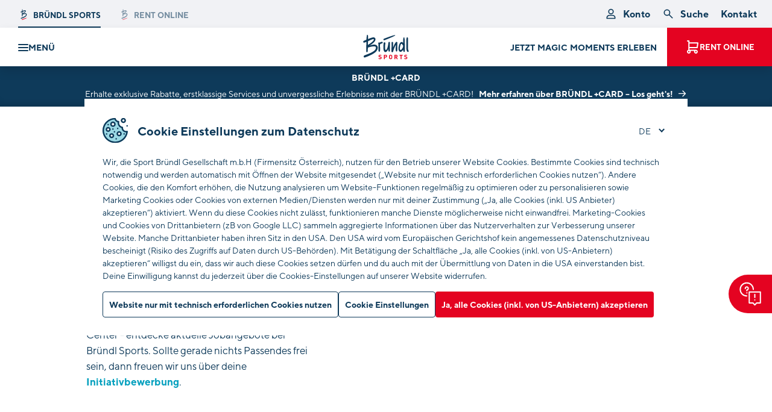

--- FILE ---
content_type: text/html;charset=UTF-8
request_url: https://www.bruendl.at/de/karriere/offene-stellen
body_size: 76475
content:















































































































































































































































































































































































































































































































<!doctype html> <html lang="de" data-pyw="language-de"> <head> <meta charset="UTF-8"> <meta name="viewport" content="width=device-width, initial-scale=1.0, maximum-scale=5.0, minimum-scale=1.0"> <meta http-equiv="X-UA-Compatible" content="ie=edge"> <script> var MAGNOLIA_INSTANCE = "PUBLIC"; var MAGNOLIA_ENVIRONMENT = "PROD"; var MAGNOLIA_MODE = "VIEW"; var TENANT = "bruendl"; var TENANT_TITLE = "Sport Bründl Gesellschaft m.b.H."; var TENANT_TITLE_SHORT = "Bründl Sports"; var TENANT_PREFIX = "brn-"; var TENANT_COUNTRY_CODE = "at"; var BRUENDL_CONTACT = Object.freeze({ PHONE: '+43 5 08388', RENT_EMAIL: 'rent@bruendl.at', }); var AFFILIATE_QUERY_PARAM = 'partnerId'; var RESOURCE_PATH = "/.resources/bruendl-module/webresources"; var DIST_PATH = "/dist/bruendl"; var FLAGS_PATH = "/.resources/bruendl-module/webresources/img/flags/"; var SITE_KEY = "6Ld-dpIUAAAAAKDDeUGa49Tqfy7xH6tvnRDEYzdE"; var MAPS_API_KEY = "AIzaSyDf2UnTwnBsPtdf8oCcSWwKYHzMujKDwuE"; var PIXIMIZER_URL = "https://img.bruendl.at"; var OSRM_URL = "https://www.bruendl.at/osrm"; var MOMENT_LOCALE = 'de'; var STATIC_IMAGES = {}; var BRUENDL_LINKS = Object.freeze({ BONUS: "\/de/rent/treue-bonus", RENT: "\/de/rent", SHOP: "\/de/rent/online-reservierung", LOCATIONS: "\/de/standorte", BOOKING_SUCCESS: "\/de/rent/checkout-success", BOOKING_FAILURE: "\/de/rent/checkout-failure", CONTACT: "\/de/kontakt", TERMS_OF_SERVICES: "\/de/agb", TERMS_OF_RENTAL: "", GDPR: "\/de/datenschutz", FAQ: "\/de/faq", USER_ACCOUNT: "\/de/rent/kundenkonto", RENT_FAQ: "\/de/rent/faq", RENT_CONTACT: "\/de/rent/kontakt", PRODUCTS_PAGE: "\/de/produkte-marken/produkte", CUSTOMER_CARD_INFO: "", CUSTOMER_CARD_BOOKING: "", }); var SEASON_START = { winterDay: "6", winterMonth: "10", summerDay: "22", summerMonth: "4", }; var BRUENDL_LEGACY = Object.freeze({ TERMS_OF_SERVICES: BRUENDL_LINKS.TERMS_OF_SERVICES + "?lv=+17qgdYq7fA=MS4yMA==", GDPR: BRUENDL_LINKS.GDPR + "?lv=ilduGtlcN0w=MS4zNA==", }); var MOBILE_MODE = false; var IMAGE_BREAKPOINTS = { "xxs": "(min-width: 1px)", "xs": "(min-width: 420px)", "sm": "(min-width: 768px)", "md": "(min-width: 992px)", "lg": "(min-width: 1320px)", "xl": "(min-width: 1600px)", }; var IMAGE_BREAKPOINTS_SORTING = [ "xxs", "xs", "sm", "md", "lg", "xl", ]; (function () { if (BRUENDL_LINKS) { for (var i in BRUENDL_LINKS) { if (!BRUENDL_LINKS[i]) { console.error('Missing link: ' + i + ' ||| Extend the link in the page-properties of the language-root page!'); } } } })(); </script> <link rel="alternate" href="https://www.bruendl.at/de/karriere/offene-stellen" hreflang="de"> <link rel="alternate" href="https://www.bruendl.at/de/karriere/offene-stellen" hreflang="x-default"> <link rel="alternate" href="https://www.bruendl.at/en/career/job-vacancies" hreflang="en"> <title>Jobs &amp; Karriere - Stellenangebote - Bründl Sports</title> <meta name="description" content="Wir suchen DICH! Finde hier alle aktuellen Stellenangebote, bewirb dich bei uns &amp; werde Teil unseres coolen Bründl Sports Teams! Wir freuen uns auf dich."/> <meta name="author" content="Bründl Sports"> <meta name="robots" content="index,follow,noodp"/> <link rel="canonical" href="https://www.bruendl.at/de/karriere/offene-stellen"/> <meta property="og:title" content="Jobs &amp; Karriere - Stellenangebote - Bründl Sports"/> <meta property="og:description" content="Wir suchen DICH! Finde hier alle aktuellen Stellenangebote, bewirb dich bei uns &amp; werde Teil unseres coolen Bründl Sports Teams! Wir freuen uns auf dich."/> <meta property="og:image" content="https://img.bruendl.at/w_1200,h_600,q_80,v_dd84bc,hash_a20049/dam/bruendl/karriere/servicecenter/warensteuerung-team-1.jpg"/> <meta property="og:type" content="website"/> <meta property="og:site_name" content="Bründl Sports"/> <script type="application/ld+json"> { "@context": "https://schema.org", "@type": "Organization", "url": "https://www.bruendl.at", "logo": "https://www.bruendl.at/.resources/bruendl-module/webresources/favicon/bruendl/favicon-32x32.png" } </script> <meta name="google-site-verification" content="KHGlMrUbvKnNtVVFcSeAMWUSqqAyOYMf-XQY8GJness" /> <meta name="msvalidate.01" content="93FA65360798B39AD96C85A5680E31A8" /> <script> window.dataLayer = window.dataLayer || []; </script> <link rel="preconnect dns-prefetch" href="https://img.bruendl.at" crossorigin="anonymous"> <!-- Consent Mode V2 --> <script> function gtag() { dataLayer.push(arguments); } gtag('consent', 'default', { 'ad_user_data': 'denied', 'ad_personalization': 'denied', 'ad_storage': 'denied', 'analytics_storage': 'denied', 'wait_for_update': 500, }); </script> <!-- End Consent Mode V2 --> <!-- Google Tag Manager --> <link rel="preconnect dns-prefetch" href="https://www.googletagmanager.com" crossorigin="anonymous"> <script> window.initGTM = function () { (function(w,d,s,l,i){ if (navigator.userAgent.match(/nux.*oto\sG|x11.*fox\/54|x11.*ome\/39|x11.*ome\/62|oid\s6.*1.*xus\s5.*MRA58N.*ome|JWR66Y.*ome\/62|woobot|speed|ighth|tmetr|eadle/i)) return; w[l]=w[l]||[];w[l].push({'gtm.start': new Date().getTime(),event:'gtm.js'});var f=d.getElementsByTagName(s)[0], j=d.createElement(s),dl=l!='dataLayer'?'&l='+l:'';j.async=true;j.src= 'https://www.googletagmanager.com/gtm.js?id='+i+dl;f.parentNode.insertBefore(j,f); })(window,document,'script','dataLayer','GTM-TW8BCDM'); }; </script> <script type="text/template" data-init-component="cookieCheck" data-cookie-key="gtm-key" data-cookie-class="" data-cookie-overlay="false" data-cookie-callback="initGTM" > <!-- --> </script> <!-- End Google Tag Manager --> <link rel="apple-touch-icon-precomposed" sizes="57x57" href="/.resources/bruendl-module/webresources/favicon/bruendl/apple-touch-icon-57x57.png" /> <link rel="apple-touch-icon-precomposed" sizes="114x114" href="/.resources/bruendl-module/webresources/favicon/bruendl/apple-touch-icon-114x114.png" /> <link rel="apple-touch-icon-precomposed" sizes="72x72" href="/.resources/bruendl-module/webresources/favicon/bruendl/apple-touch-icon-72x72.png" /> <link rel="apple-touch-icon-precomposed" sizes="144x144" href="/.resources/bruendl-module/webresources/favicon/bruendl/apple-touch-icon-144x144.png" /> <link rel="apple-touch-icon-precomposed" sizes="60x60" href="/.resources/bruendl-module/webresources/favicon/bruendl/apple-touch-icon-60x60.png" /> <link rel="apple-touch-icon-precomposed" sizes="120x120" href="/.resources/bruendl-module/webresources/favicon/bruendl/apple-touch-icon-120x120.png" /> <link rel="apple-touch-icon-precomposed" sizes="76x76" href="/.resources/bruendl-module/webresources/favicon/bruendl/apple-touch-icon-76x76.png" /> <link rel="apple-touch-icon-precomposed" sizes="152x152" href="/.resources/bruendl-module/webresources/favicon/bruendl/apple-touch-icon-152x152.png" /> <link rel="apple-touch-icon" sizes="180x180" href="/.resources/bruendl-module/webresources/favicon/bruendl/apple-touch-icon.png" /> <link rel="icon" type="image/png" href="/.resources/bruendl-module/webresources/favicon/bruendl/favicon-196x196.png" sizes="196x196" /> <link rel="icon" type="image/png" href="/.resources/bruendl-module/webresources/favicon/bruendl/favicon-96x96.png" sizes="96x96" /> <link rel="icon" type="image/png" href="/.resources/bruendl-module/webresources/favicon/bruendl/favicon-32x32.png" sizes="32x32" /> <link rel="icon" type="image/png" href="/.resources/bruendl-module/webresources/favicon/bruendl/favicon-16x16.png" sizes="16x16" /> <link rel="icon" type="image/png" href="/.resources/bruendl-module/webresources/favicon/bruendl/favicon-128.png" sizes="128x128" /> <link rel="manifest" href="/.resources/bruendl-module/webresources/manifest.bruendl.json"> <link rel="mask-icon" href="/.resources/bruendl-module/webresources/favicon/bruendl/safari-pinned-tab.svg" color="#ffffff"> <meta name="apple-mobile-web-app-title" content="Bründl Sports"> <meta name="application-name" content="Bründl Sports"/> <meta name="msapplication-TileColor" content="#FFFFFF" /> <meta name="theme-color" content="#ffffff"> <meta name="msapplication-TileImage" content="/.resources/bruendl-module/webresources/favicon/bruendl/mstile-144x144.png" /> <meta name="msapplication-square70x70logo" content="/.resources/bruendl-module/webresources/favicon/bruendl/mstile-70x70.png" /> <meta name="msapplication-square150x150logo" content="/.resources/bruendl-module/webresources/favicon/bruendl/mstile-150x150.png" /> <meta name="msapplication-wide310x150logo" content="/.resources/bruendl-module/webresources/favicon/bruendl/mstile-310x150.png" /> <meta name="msapplication-square310x310logo" content="/.resources/bruendl-module/webresources/favicon/bruendl/mstile-310x310.png" /> <link rel="stylesheet" type="text/css" media="all" href="/.resources/bruendl-module/webresources/dist/bruendl/main-B1j5flAw.css"/> <link rel="stylesheet" type="text/css" media="all" href="/.resources/bruendl-module/webresources/dist/bruendl/main-DCsde3pa.css"/> <link href="/.resources/bruendl-module/webresources/fonts/tt-norms/tt-norms-w01-n4.woff2" rel="preload" as="font" type="font/woff2" crossorigin> <link href="/.resources/bruendl-module/webresources/fonts/tt-norms/tt-norms-w01-n7.woff2" rel="preload" as="font" type="font/woff2" crossorigin> <link href="/.resources/bruendl-module/webresources/fonts/tt-norms/tt-norms-w01-n8.woff2" rel="preload" as="font" type="font/woff2" crossorigin> <link href="/.resources/bruendl-module/webresources/fonts/ff-milo-serif/ff-milo-serif-w01-n4.woff2" rel="preload" as="font" type="font/woff2" crossorigin> <link href="/.resources/bruendl-module/webresources/fonts/ff-milo-serif/ff-milo-serif-w01-n7.woff2" rel="preload" as="font" type="font/woff2" crossorigin> <style> @import url("https://fast.fonts.net/t/1.css?apiType=css&projectid=e32ca738-3d8e-485e-bc4a-dcbe9a891706"); @font-face { font-family: "TT Norms"; src: url("/.resources/bruendl-module/webresources/fonts/tt-norms/tt-norms-w01-n4.eot?#iefix"); src: url("/.resources/bruendl-module/webresources/fonts/tt-norms/tt-norms-w01-n4.eot?#iefix") format("eot"), url("/.resources/bruendl-module/webresources/fonts/tt-norms/tt-norms-w01-n4.woff2") format("woff2"), url("/.resources/bruendl-module/webresources/fonts/tt-norms/tt-norms-w01-n4.woff") format("woff"), url("/.resources/bruendl-module/webresources/fonts/tt-norms/tt-norms-w01-n4.ttf") format("truetype"); font-weight: 400; font-style: normal; font-display: swap; } @font-face { font-family: "TT Norms"; src: url("/.resources/bruendl-module/webresources/fonts/tt-norms/tt-norms-w01-n7.eot?#iefix"); src: url("/.resources/bruendl-module/webresources/fonts/tt-norms/tt-norms-w01-n7.eot?#iefix") format("eot"), url("/.resources/bruendl-module/webresources/fonts/tt-norms/tt-norms-w01-n7.woff2") format("woff2"), url("/.resources/bruendl-module/webresources/fonts/tt-norms/tt-norms-w01-n7.woff") format("woff"), url("/.resources/bruendl-module/webresources/fonts/tt-norms/tt-norms-w01-n7.ttf") format("truetype"); font-weight: 700; font-style: normal; font-display: swap; } @font-face { font-family: "TT Norms"; src: url("/.resources/bruendl-module/webresources/fonts/tt-norms/tt-norms-w01-n8.eot?#iefix"); src: url("/.resources/bruendl-module/webresources/fonts/tt-norms/tt-norms-w01-n8.eot?#iefix") format("eot"), url("/.resources/bruendl-module/webresources/fonts/tt-norms/tt-norms-w01-n8.woff2") format("woff2"), url("/.resources/bruendl-module/webresources/fonts/tt-norms/tt-norms-w01-n8.woff") format("woff"), url("/.resources/bruendl-module/webresources/fonts/tt-norms/tt-norms-w01-n8.ttf") format("truetype"); font-weight: 800; font-style: normal; font-display: swap; } @font-face { font-family: "FF Milo Serif"; src: url("/.resources/bruendl-module/webresources/fonts/ff-milo-serif/ff-milo-serif-w01-n4.eot?#iefix"); src: url("/.resources/bruendl-module/webresources/fonts/ff-milo-serif/ff-milo-serif-w01-n4.eot?#iefix") format("eot"), url("/.resources/bruendl-module/webresources/fonts/ff-milo-serif/ff-milo-serif-w01-n4.woff2") format("woff2"), url("/.resources/bruendl-module/webresources/fonts/ff-milo-serif/ff-milo-serif-w01-n4.woff") format("woff"), url("/.resources/bruendl-module/webresources/fonts/ff-milo-serif/ff-milo-serif-w01-n4.ttf") format("truetype"); font-weight: 400; font-style: normal; font-display: swap; } @font-face { font-family: "FF Milo Serif"; src: url("/.resources/bruendl-module/webresources/fonts/ff-milo-serif/ff-milo-serif-w01-n7.eot?#iefix"); src: url("/.resources/bruendl-module/webresources/fonts/ff-milo-serif/ff-milo-serif-w01-n7.eot?#iefix") format("eot"), url("/.resources/bruendl-module/webresources/fonts/ff-milo-serif/ff-milo-serif-w01-n7.woff2") format("woff2"), url("/.resources/bruendl-module/webresources/fonts/ff-milo-serif/ff-milo-serif-w01-n7.woff") format("woff"), url("/.resources/bruendl-module/webresources/fonts/ff-milo-serif/ff-milo-serif-w01-n7.ttf") format("truetype"); font-weight: 700; font-style: normal; font-display: swap; } </style> <script> var TRANSLATIONS_BASE = { "general.locale": "de-AT", "general.inclTax": "inkl. MwSt.", "general.edit": "bearbeiten", "general.close": "schließen", "general.search": "suchen", "general.save": "Speichern", "general.saveData": "Daten speichern", "general.delete": "Löschen", "general.day": "Tag", "general.days": "Tage", "general.years": "Jahre", "general.years.short": "J.", "general.free": "Gratis", "general.printSite": "Seite drucken", "general.ageGroups.adults": "Erwachsene", "general.ageGroups.youth": "Jugendliche", "general.ageGroups.children": "Kinder", "general.ageGroups.baby": "Kleinkinder", "general.ageGroups.short.adults": "Erw.", "general.ageGroups.short.youth": "Jgdl.", "general.ageGroups.short.children": "Knd.", "general.ageGroups.short.baby": "Kknd.", "general.ageGroups.single.adult": "Erwachsener", "general.ageGroups.single.youth": "Jugendlicher", "general.ageGroups.single.child": "Kind", "general.ageGroups.single.baby": "Kleinkind", "general.price.from": "ab", "general.price.info": "Preise exkl. Rabatte & variieren zwischen den verschiedenen Standorten.", "general.link.overlay": "mehr Infos", "general.titleAnimation.msg1": "Komm zurück", "general.titleAnimation.msg2": "... zu den Magic Moments! ❤", "general.article": "Artikel", "general.articles": "Artikel", "general.ageGroup": "Altersgruppe", "general.product": "Produkt", "general.price": "Preis", "components.search.noResults": "Keine Ergebnisse gefunden", "weekday.monday": "Montag", "weekday.tuesday": "Dienstag", "weekday.wednesday": "Mittwoch", "weekday.thursday": "Donnerstag", "weekday.friday": "Freitag", "weekday.saturday": "Samstag", "weekday.sunday": "Sonntag", "weekday.today": "Heute", "weekday.tomorrow": "Morgen", "weekday.short.monday": "Mo", "weekday.short.tuesday": "Di", "weekday.short.wednesday": "Mi", "weekday.short.thursday": "Do", "weekday.short.friday": "Fr", "weekday.short.saturday": "Sa", "weekday.short.sunday": "So", "weekday.short.today": "content.weekday.short.today", "date.month.january": "Jänner", "date.month.february": "Februar", "date.month.march": "März", "date.month.april": "April", "date.month.may": "Mai", "date.month.june": "Juni", "date.month.july": "Juli", "date.month.august": "August", "date.month.september": "September", "date.month.october": "Oktober", "date.month.november": "November", "date.month.december": "Dezember", "date.rentDays": "content.date.day.sunday", "date.rentDay": "Verleihtage", "date.nextMonth": "nächster Monat", "date.prevMonth": "vorheriger Monat", "season.winter": "Winter", "season.summer": "Sommer", "payment.creditcard": "Kreditkarte", "payment.visa": "VISA", "payment.mastercard": "Mastercard", "payment.amex": "American Express", "payment.diners": "Diners Club", "payment.paypal": "PayPal", "payment.twint": "TWINT", "payment.applepay": "Apple Pay", "payment.googlepay": "Google Pay", "payment.unionpay": "Union Pay", "payment.offline": "Bezahlung bei Abholung", "payment.sofort": "SOFORT Überweisung", "payment.eps": "Online-Überweisung (Nur für österreichische Nutzer:innen verfügbar)", "payment.discountText": "inkl. <strong>%%discount%%<\/strong> Rabatt", "payment.groupOrderHeadline.offline": "Die Bezahlung läuft bequem über die Sammelrechnung. Du musst also noch nicht online bezahlen, sondern kannst ohne Bezahlung deiner Reservierung abschließen.", "payment.standardOrderHeadline.offline": "Bezahle gleich online und sichere dir dadurch die ausgewiesenen Rabatte!", "payment.standardOrderHeadline.online": "Folgende Zahlungsmethoden sind verfügbar. Keine Sorge, wenn du deine Reservierung stornieren solltest, bekommst du natürlich den vollen Betrag wieder erstattet", "payment.offlineGroup": "Sammelrechnung", "form.name.label": "Name", "form.firstName.label": "Vorname", "form.lastName.label": "Nachname", "form.title.label": "Titel", "form.salutation.label": "Anrede", "form.salutation.mr": "Herr", "form.salutation.ms": "Frau", "form.salutation.divers": "Divers", "form.dateOfBirth.label": "Geburtstag", "form.dateOfBirth.placeholder": "z. B. 23.11.1970", "form.dateOfBirth.placeholder.small": "TT.MM.YYYY", "form.dateOfBirth.description": "Geburtsdatum im Format: TT.MM.JJJJ (z. B. 23.11.1970)", "form.shops.label": "Betreffender Shop", "form.shops.unknown.category.label": "Sonstiges", "form.shops.unknown.label": "Keine Angabe", "form.shops.rentLabel": "(inkl. Verleih)", "form.locations.label": "Lieblingsstandort", "form.age.label": "Alter", "form.age.error": "Bitte gib ein gültiges Alter ein", "form.ageGroup.error": "Bitte gib ein Alter zwischen %%min%% und %%max%% Jahren ein", "form.ageGroup.from.error": "Bitte gib ein Alter ab %%age%% Jahren ein", "form.ageGroup.to.error": "Bitte gib ein Alter bis %%age%% Jahren ein", "form.additionalStreetInfo.label": "Zusätzliche Adressinformationen", "form.number.error": "Bitte gib eine Zahl zwischen %%min%% und %%max%% ein", "form.number.error.from": "Bitte gib eine Zahl ab %%min%% ein", "form.number.noFloatError": "Bitte gib eine ganze Zahl zwischen %%min%% und %%max%% ein", "form.number.noFloatError.from": "Bitte gib eine ganze Zahl ab %%min%% ein", "form.number.noFloatError.short": "Bitte gib eine ganze Zahl ein", "form.date.error": "Bitte gib ein gültiges Datum ein", "form.length.error": "Bitte gib eine gültige Länge ein", "form.length.minimum.error": "Bitte gib mindestens %%count%% Zeichen ein", "form.length.maximum.error": "Bitte gib maximal %%count%% Zeichen ein", "form.required.label": "Pflichtfeld", "form.required.error": "Dieses Feld darf nicht leer sein", "form.upload.maxFiles.error": "Es dürfen nicht mehr als %%max%% Dateien hochgeladen werden", "form.upload.maxSize.error": "Es dürfen nicht mehr als %%max%%MB hochgeladen werden", "form.rating.stars.general.label": "Wie bewertest du uns im Allgemeinen?", "form.rating.stars.kindness.label": "Freundlichkeit", "form.rating.stars.atmosphere.label": "Atmosphäre", "form.rating.stars.waitingperiod.label": "Wartezeit", "form.rating.stars.equipment.label": "Ausrüstung / Modell", "form.rating.stars.recommendation.label": "Weiterempfehlung", "form.rating.stars.handling.label": "Abwicklung der Reservierung", "form.rating.extraInfo.label": "Beschreibe dein Rent-Erlebnis mit Bründl Sports", "form.rating.extraInfo.placeholder": "Wie war dein Gesamteindruck von unserem Verleih-Service? Unserer Buchungs-Plattform? Würdest du uns zB weiterempfehlen?", "form.rating.promotion.label": "Wie hast du von uns erfahren?", "form.rating.promotion.touristAgency.label": "Reisebüro", "form.rating.promotion.internet.label": "Internet", "form.rating.promotion.friends.label": "Freunde", "form.rating.promotion.accommodation.label": "Unterkunft", "form.rating.promotion.print.label": "Print", "form.rating.promotion.random.label": "Durch Zufall", "form.rating.promotion.regular.label": "Ich bin Stammgast", "form.rating.promotion.other.label": "Anders", "form.rating.lastName.anonymous.info": "Dein Nachname wird nicht veröffentlicht", "form.rating.email.anonymous.info": "Deine E-Mail wird nicht veröffentlicht", "form.rating.anonymous.info": "content.form.rating.anonymous.info.new", "form.rating.anonymous.label": "Bewertung anonymisieren", "form.rating.anonymous.desc": "Standardmäßig zeigen wir <strong>deinen Vornamen, deine Stadt und dein Land <\/strong> bei der Bewertung an. Mit Aktivierung dieses Häkchens wird nur dein Herkunftsland veröffentlicht.", "form.rating.sendCopy.label": "Kopie der Bewertung an mich senden", "form.rating.customerData.label": "Gib deiner Bewertung ein Gesicht", "form.rating.customerData.desc": "So wird deine Bewertung für andere Nutzer noch authentischer.", "form.rating.ratingData.label": "Deine Bewertung", "form.rating.rentDuration.label": "Leihzeitraum (ungefähr)", "form.rating.stars.subheadline": "Willst du detaillierter auf einzelne Punkte eingehen?", "form.events.send.label": "Anmelden", "form.events.agreeParticipation.label": "Ich möchte verbindlich an dieser Veranstaltung teilnehmen und Informationen im Rahmen der Veranstaltung erhalten.", "form.events.persons.label": "Wie viele Personen meldest du an?", "form.email.label": "E-Mail", "form.email.error": "Bitte gib eine gültige E-Mail Adresse ein", "form.email.placeholder": "example@mail.com", "form.email.disabled.description": "Deine E-Mail Adresse kann leider aus Datenschutz Gründen nicht geändert werden. Bei weiteren Fragen wende dich bitte an unser Support Team. Die Kontaktmöglichkeiten findest du weiter unten.", "form.password.label": "Passwort", "form.password.error": "Bitte gib ein Passwort mit mind. 6 Zeichen ein", "form.phone.error": "Bitte gib eine gültige Telefonnummer ein, z.B. +4312345697", "form.phone.label": "Telefon", "form.phone.description": "Für eventuelle Rückfragen", "form.street.label": "Straße", "form.streetNumber.label": "Nr.", "form.address.label": "Adresse*", "form.postalCode.label": "PLZ", "form.uid.label": "UID Nummer", "form.company.label": "Firma", "form.region.label": "Region", "form.state.label": "Bundesland", "form.addressAddition.label": "Addresszusatz", "form.streetAddition.label": "Straßenzusatzinformation", "form.city.label": "Stadt", "form.country.label": "Land", "form.nationality.label": "Nationalität", "form.otherCountries": "Weitere Länder", "form.childrenCount.label": "Anzahl Kinder", "form.childrenCount.description": "0 - 15 Jahre", "form.youthCount.label": "Anzahl Jugendliche", "form.youthCount.description": "16 - 18 Jahre", "form.adultCount.label": "Anzahl Erwachsene", "form.rentDuration.label": "Leihzeitraum", "form.groupBooking.insurance.label": "Versicherung", "form.address.showAcFields": "Adressdetails einblenden", "form.address.hideAcFields": "Adressdetails ausblenden", "form.termsOfService.label": "Ich bestätige hiermit, dass ich die %%TERMSOFSERVICELINK%% von Bründl Sports gelesen habe und den darin enthaltenen Bestimmungen zustimme.", "form.termsOfService.error": "Bitte bestätige die allgemeinen Geschäftsbedingungen", "form.termsOfService.termsOfServiceLink.label": "AGB", "form.termsOfService.termsOfRentalLink.label": "Mietbedingungen", "form.marketingConsent.label": "Ja, ich möchte mich zum Bründl Sports Newsletter anmelden. Ich möchte <b>exklusive Gutscheine<\/b>, wertvolle Tipps für einen außergewöhnlichen Urlaub und Informationen zu Angeboten, Verleihaktionen, Neuheiten & Sales aus erster Hand erhalten.", "form.marketingConsent.mail.label": "Ja, ich möchte Werbezusendungen von %%TENANT%% <b>per Post<\/b> erhalten.", "form.marketingConsent.email.label": "Ja, ich möchte Werbezusendungen von %%TENANT%% <b>per E-Mail<\/b> erhalten.", "form.marketingConsent.sms.label": "Ja, ich möchte Werbezusendungen von %%TENANT%% <b>per SMS<\/b> erhalten.", "form.marketingConsent.save": "Einstellung speichern", "form.marketingConsent.description.new": "Ich <b>stimme<\/b> der Verarbeitung meiner oben angeführten personenbezogenen Daten und der Erstellung eines Nutzerprofils zum Zweck von personalisierten Werbezusendungen per E-Mail zu. Ich kann diese Einwilligung jederzeit ohne Angabe von Gründen kostenlos (z.B. per Mail an datenschutz@bruendl.at) widerrufen. Weitere Informationen findest du in unserer %%GDPRLINK%%.", "form.marketingConsent.rent.description.new": "content.form.marketingConsent.rent.description.new", "form.marketingConsent.description.bonus": "Rent Treue-Bonus", "form.marketingConsent.link.label": "Datenschutz", "form.conditionsOfParticipation.label": "Ich bestätige hiermit, dass ich die %%CONDITIONSLINK%% von Bründl Sports gelesen habe und den darin enthaltenen Bestimmungen zustimme.", "form.conditionsOfParticipation.info": "<strong>Datenschutzhinweis:<\/strong> Diese Daten werden zur Durchführung des Gewinnspiels und der Gewinnbenachrichtigung verarbeitet. Allenfalls bei der Übergabe und Einlösung des Gewinnes von Bründl Sports gemachte Fotos oder Videos werden zur Berichterstattung über das „Bründl Sports Erlebnis“ verwendet und auf unserer Website sowie Social Media Kanälen veröffentlicht. Weitere Informationen zu Art und Umfang der Datenverarbeitung findest du in der %%GDPRLINK%% sowie in den %%CONDITIONSLINK%%.", "form.conditionsOfParticipation.error": "Bitte bestätige die Teilnahmebedingungen", "form.conditionsOfParticipation.conditionsOfParticipationLink.label": "Teilnahmebedingungen", "form.weight.label": "Gewicht", "form.weight.error": "Bitte gib ein gültiges Gewicht ein", "form.height.label": "Körpergröße", "form.height.error": "Bitte gib eine gültige Körpergröße ein", "form.addition.label": "Anmerkungen", "form.moreAddition.label": "Weitere Anmerkungen", "form.moreAddition.description": "Gib uns gerne besondere Wünsche (z. B. Schuhe, Besonderheiten bei der Abholung etc.) bei deiner Reservierung bekannt. Wir versuchen deine Anliegen so gut wie möglich bei der Vorbereitung deiner Ausrüstung zu berücksichtigen.", "form.preferredModel.label": "Modellwunsch", "form.preferredModel.description": "Gib uns gerne deinen Modellwunsch an, z.B. “Atomic Redster G9”. Wir versuchen deinen Wunsch so gut wie möglich bei der Vorbereitung zu berücksichtigen.", "form.additionalAddressInfo.label": "Deine Unterkunft", "form.additionalAddressInfo.description.label": "So können wir dich bei eventuellen Rückfragen noch besser erreichen.", "form.accommodation.label": "Unterkunft", "form.bootSize.label": "Schuhgröße", "form.bootSize.error": "Bitte gib eine gültige Schuhgröße ein", "form.headSize.label": "Kopfgröße", "form.headSize.error": "Bitte gültige Kopfgröße eingeben", "form.skierType.label": "Fahrkönnen", "form.skierType.description": "Die Beurteilung des eigenen Fahrkönnens ist oft gar nicht so leicht. Bitte beurteile dein Fahrkönnen im Zweifelsfall eher vorsichtiger, um das Verletzungsrisiko zu minimieren und Unfällen vorzubeugen.", "form.skierType.beginner": "Anfänger", "form.skierType.advanced": "Fortgeschrittener", "form.skierType.expert": "Experte", "form.equipment.label": "Ausrüstung", "form.equipment.ski.economy": "Ski Economy", "form.equipment.ski.premium": "Ski Premium", "form.equipment.ski.superior": "Ski Superior", "form.equipment.snowboard": "Snowboard", "form.equipment.boots": "Schuhe", "form.equipment.security": "Skihelm", "form.stars.error": "Bitte gib eine Bewertung ab", "form.groupBooking.headline.groupLeaderData": "Daten des Gruppenleiters", "form.groupBooking.headline.groupInfo": "Informationen zur Gruppe", "form.groupBooking.headline.groupMembersData": "Daten der Gruppenmitglieder", "form.groupBooking.button.newGroupMember": "Neues Gruppenmitglied hinzufügen", "form.groupBooking.groupMember": "Gruppenmitglied", "form.groupBooking.shop": "Abholort", "form.groupBooking.groupType": "Gruppentyp", "form.groupBooking.groupType.students": "Schülergruppe", "form.groupBooking.groupType.club": "Reisegruppe", "form.groupBooking.groupType.company": "Firma", "form.groupBooking.groupType.other": "Sonstiges", "form.groupBooking.groupName": "Gruppenname", "form.groupBooking.confirm.title": "Willst du die Gruppenbuchung wirklich abschicken?", "form.groupBooking.confirm.text": "Bitte beachte: Du selbst kannst deine Angaben nach dem Absenden nicht mehr bearbeiten oder korrigieren. Wenn du die Gruppenbuchung absendest, bereiten wir das Material entsprechend deiner Daten vor. <br/><br/> <strong>Bitte prüfe daher deine Eingaben vor dem Absenden im Zweifelsfall nochmals auf deren Richtigkeit.<\/strong>", "form.groupBooking.dsgvoNotice.adults.label": "Ich erkläre, dass ich im Auftrag der oben genannten Personen, die ein Leihgerät reservieren wollen, handle, und auch vor Bekanntgabe der Daten dieser anderen Personen für die Reservierung des Leihgerätes, der Einverständnis zur Übermittlung der für die Vornahme der Reservierung notwendigen Daten eingeholt habe, und für weitere Informationen zum Umfang der Datenverarbeitung auf Ihre Datenschutzerklärung unter %%GDPR%% hingewiesen habe.", "form.groupBooking.dsgvoNotice.students.label": "Ich nehme zur Kenntnis, dass bei Schülergruppen eine unterfertigte %%DOWNLOAD%% zu den %%GDPR%% abzugeben ist.", "form.groupBooking.agreement.label": "Vereinbarung", "form.contact.headline.yourRentData": "Deine Leihdaten", "form.contact.headline.yourRequest": "Deine Anfrage", "form.contact.headline.yourPersonalData": "Deine persönlichen Daten", "form.contact.headline.yourVoucher": "Deine Gutscheinbestellung", "form.contact.headline.yourConcern": "Dein Anliegen", "form.contact.category.label": "Betreff", "form.contact.category.defaultLabel": "Wähle einen Betreff", "form.contact.category.rent.label": "Verleih", "form.contact.category.question.label": "Fragen zu einem Shop", "form.contact.category.productRequest.label": "Produktanfragen", "form.contact.category.claims.label": "Reklamationen", "form.contact.category.customerCard.label": "Kundenkarte & Datenschutz", "form.contact.category.feedback.label": "Feedback/Lob/Kritik", "form.contact.category.voucher.label": "Gutscheinbestellung", "form.contact.category.appointment.label": "Berater buchen", "form.contact.category.marketing.label": "Marketing/Sponsoring", "form.contact.category.b2b.label": "B2B Anfragen", "form.contact.category.career.label": "Karriere", "form.contact.category.other.label": "Sonstiges", "form.contact.category.skiboot.label": "Skischuhe", "form.contact.subcategory.label": "Unterkategorie", "form.contact.message.label": "Anmerkungen", "form.contact.message.placeholder": "Deine Nachricht an uns", "form.contact.sendCopy.label": "Kopie der Anfrage an mich senden", "form.contact.phone.info.label": "Für eventuelle Rückfragen", "form.contact.upload.label": "Datei hochladen", "form.contact.upload.info": "Folgende Formate sind möglich: JPG, PNG, GIF, MOV, MP4, PDF (Maximal 5 Dateien oder 15MB)", "form.contact.upload.info.error": "Maximal 5 Dateien oder 15MB", "form.contact.dateSelector.fromPlaceholder": "Abholtag", "form.contact.dateSelector.toPlaceholder": "Rückgabetag", "form.contact.subcategory.availability.label": "Verfügbarkeit", "form.contact.subcategory.price.label": "Preisauskunft", "form.contact.subcategory.groupBooking.label": "Gruppenbuchung", "form.contact.subcategory.purchase.label": "Einkauf", "form.contact.subcategory.distribution.label": "Vertrieb", "form.contact.subcategory.leading.label": "Geschäftsführung", "form.contact.subcategory.other.label": "Sonstiges", "form.contact.sponsoring.type.label": "Art des Sponsorings", "form.contact.sponsoring.type.club": "Verein", "form.contact.sponsoring.type.person": "Person", "form.contact.sponsoring.type.project": "Projekt", "form.contact.sponsoring.type.event": "Veranstaltung", "form.contact.sponsoring.name.label": "Name des Projekts", "form.contact.sponsoring.description.label": "Beschreibung des Projekts", "form.contact.sponsoring.why.label": "Warum passt du oder dein Projekt zu Bründl Sports?", "form.contact.voucher.amount.label": "Gutscheinbetrag", "form.contact.voucher.totalAmount.label": "Rechnungsbetrag", "form.contact.voucher.totalAmount.error": "Bitte wählen Sie einen Betrag.", "form.contact.voucher.amountAddition.label": "zzgl. %%amount%% Bearbeitungsgebühr", "form.contact.voucher.receiver.label": "Empfänger", "form.contact.voucher.shippingType.label": "Versandart", "form.contact.voucher.receiverType.label": "Versand an", "form.contact.voucher.receiverType.me.label": "Mich", "form.contact.voucher.receiverType.other.label": "Abweichender Empfänger", "form.contact.voucher.email.label": "per E-Mail", "form.contact.voucher.email.smallInfo": "Zustellung 1 Tag nach Zahlungseingang", "form.contact.voucher.mail.label": "per Post", "form.contact.voucher.mail.smallInfo": "Zustellung 4-5 Tage nach Zahlungseingang", "form.contact.voucher.additionalInfo": "Wir haben dir eine Mail gesendet, in dem du alle Informationen zu den Bankdaten findest. Bitte überweise den Betrag innerhalb von 7 Tagen.", "form.contact.voucher.receiverType.message.label": "Deine Nachricht an den Empfänger", "form.contact.upload.additional.label": "Mehr hochladen", "form.contact.upload.beforeButton.label": "Ziehe die Dateien hierher oder", "form.contact.upload.button.label": "Datei(en) wählen", "form.contact.upload.uploadedFiles.label": "Hochgeladene Dateien:", "form.contact.send.label": "Formular absenden", "form.contact.success": "Wir melden uns in Kürze.", "form.contact.renew": "Formular erneut ausfüllen", "form.contact.thankYou": "Vielen Dank für deine Anmeldung!", "form.contact.thankYouText": "Wir haben deine Nachricht erhalten und werden deinen Platz bei der Veranstaltung reservieren.", "form.contact.error": "Achtung! Die Anmeldung war nicht erfolgreich. Bitte versuche es erneut oder kontaktiere unseren Support.", "form.contact.again": "Zurück zum Formular", "form.select.default": "Bitte wählen", "form.strengthChecker.strength-1": "Bitte gib ein Passwort mit mind. 6 Zeichen ein", "form.strengthChecker.strength0": "Passwortschutz: sehr schwach", "form.strengthChecker.strength1": "Passwortschutz: schwach", "form.strengthChecker.strength2": "Passwortschutz: mittel", "form.strengthChecker.strength3": "Passwortschutz: gut", "form.strengthChecker.strength4": "Passwortschutz: sehr gut", "form.general.error": "Bitte fülle das Feld aus", "form.general.send": "Abschicken", "form.general.reset": "Zurücksetzen", "form.general.disabled.description": "Dieses Feld kann nicht bearbeitet werden", "form.general.newsletter.label": "Ja, ich möchte mich zum Bründl Sports Newsletter anmelden.", "form.general.newsletter.info": "Ich möchte <b>exklusive Gutscheine<\/b>, wertvolle <b>Profi-Tipps<\/b> und Informationen <b>zu Angeboten, Neuheiten, Sales & Events<\/b> rund um meine <b>Lieblingssportarten aus erster Hand<\/b> erhalten. Ich <b>stimme<\/b> der Verarbeitung meiner oben angeführten personenbezogenen Daten und der Erstellung eines Nutzerprofils zum Zweck von personalisierten Werbezusendungen per E-Mail zu. Ich kann diese Einwilligung jederzeit ohne Angabe von Gründen kostenlos (z.B. per Mail an datenschutz@bruendl.at) widerrufen. Weitere Informationen findest du in unserer %%GDPRLINK%%.", "form.general.newsletter.info.gdprLink.label": "Datenschutzerklärung", "form.general.newsletter.sendButton": "Anmelden", "form.contest.next": "Weiter zur Dateneingabe", "form.contest.thankYou": "Vielen Dank für deine erfolgreiche Teilnahme am Gewinnspiel.", "form.contest.error": "Achtung! Die Teilnahme war nicht erfolgreich. Bitte versuche es erneut oder kontaktiere unseren Support.", "form.contest.correctAnswers": "Du hast %%correctAnswers%% von %%totalAnswers%% Fragen richtig beantwortet.", "form.contest.again": "Erneut am Gewinnspiel teilnehmen", "form.contest.backToForm": "Zurück zum Gewinnspiel", "form.sizesTable.linkText": "Größentabelle", "overlay.submit": "Bestätigen", "overlay.cancel": "Abbrechen", "distance.km": "km", "distance.m": "m", "api.error.default.title": "Oje - da ist etwas schief gelaufen!", "api.error.default.noCode.title": "Oje - da ist etwas schief gelaufen!", "api.error.default.description": "Möglicherweise waren deine Änderungen nicht wirksam. Bitte lade die Seite neu oder versuche einen anderen Browser zu verwenden. Sollte das nicht helfen, wende dich bitte direkt an\n<br>\n<br><a href=\"mailto:office@bruendl.at\" rel=\"nofollow\">office@bruendl.at<\/a> oder <a rel=\"nofollow\">+43 5 / 08388<\/a>\n<br>\n<br>", "api.error.default.description.reload": "Die Seite wird <strong>automatisch neu geladen<\/strong> nachdem du diese Meldung geschlossen hast. Sollten dann immer noch Probleme auftreten, wende dich bitte direkt an\n<br>\n<br><a href=\"mailto:office@bruendl.at\" rel=\"nofollow\">office@bruendl.at<\/a> oder <a rel=\"nofollow\">+43 5 / 08388<\/a> und gib folgenden Code durch:", "api.error.requiresLogin.title": "Du bist nicht eingeloggt!", "api.error.requiresLogin.description": "Nicht gespeicherte Änderungen gehen verloren. Bitte lade die Seite erneut.", "api.error.userExists.title": "Die eingegebene E-Mail Adresse ist bereits in Verwendung!", "api.error.userExists.description": "Bitte logge dich mit deiner E-Mail Adresse ein.<br>Falls du dein Passwort vergessen hast, kannst du Funktion \"Passwort zurücksetzen\" verwenden.", "api.error.reservationNotAllowed.title": "Die ausgewählte Reservierung kann nicht bearbeitet werden.", "api.error.reservationNotAllowed.description": "Bitte wende dich an unser Support Team:\n<br><a href=\"mailto:office@bruendl.at\" rel=\"nofollow\">office@bruendl.at<\/a> oder <a rel=\"nofollow\">+43 5 / 08388<\/a>", "api.error.shopNotAllowed.title": "Der von dir ausgewählte Shop kann nicht übernommen werden.", "api.error.shopNotAllowed.description": "Bitte wende dich mit deinem Anliegen direkt an unser Support-Team:\n<br><a href=\"mailto:office@bruendl.at\" rel=\"nofollow\">office@bruendl.at<\/a> oder <a rel=\"nofollow\">+43 5 / 08388<\/a>", "api.error.productUnavailable.title": "Oje - da ist etwas schief gelaufen!", "api.error.productUnavailable.description": "Leider ist eines deiner ausgewählten Produkte für diesen Zeitraum nicht mehr verfügbar.", "components.loginWrapper.welcome": "Hallo %%firstName%%. Schön, dich wiederzusehen!", "components.loginWrapper.headline": "Kennst du schon unser Bründl Sports Kundenkonto?", "components.loginWrapper.text": "Mit unserem Kundenkonto kannst du Personendaten übernehmen, Reservierungen bearbeiten und am Rent Treue-Bonus teilnehmen.", "components.loginWrapper.login": "Anmelden", "components.loginWrapper.register": "Neues Kundenkonto erstellen", "components.loginWrapper.resetPw": "Passwort vergessen?", "components.loginWrapper.mergeOrderSuccess.title": "Bestellung erfolgreich abgelegt!", "components.loginWrapper.mergeOrder.title": "Möchtest du deine Reservierung im Kundenkonto ablegen?", "components.loginWrapper.mergeOrder.text": "Dadurch kannst du deine Bestellung später bearbeiten und alle Vorteile deines Kundenkontos genießen. Wenn du das nicht möchtest, wirst du ausgeloggt und kannst anonym fortfahren.", "components.loginWrapper.mergeOrder.submit": "Reservierung ablegen", "components.loginWrapper.mergeOrder.cancel": "Nicht ablegen", "components.loginTeaser.headline": "Vorteile mit dem Bründl Sports Kundenkonto", "components.loginTeaser.benefits": "Kundenkonto mit allen deinen wichtigen Informationen rund um Bründl Sports", "components.registration.success.title": "Registrierung erfolgreich!", "components.registration.success.accountLink": "Entdecke dein Kundenkonto", "components.registration.success.closeText": "Fenster schließen", "components.login.submit": "Anmelden", "components.login.headline": "Anmelden", "components.login.error": "Falsche E-Mail Adresse oder falsches Passwort.", "components.registration.headline": "Registrierung", "components.registration.error": "Fehler bei der Registrierung!", "components.resetPw.headline": "Passwort zurücksetzen", "components.resetPw.error": "Die eingegebene E-Mail Adresse existiert nicht oder ist ungültig!", "components.resetPw.success.title": "Passwort zurücksetzen Link wurde versendet", "navigation.metaLinks.contact": "Kontakt", /* persons mapper */ "components.cartPersonsMapper.overlay.title": "Es gibt Übereinstimmungen mit deinem Kundenkonto", "components.cartPersonsMapper.overlay.intro": "Begleiten dich diese Personen auch bei dieser Reservierung wieder?", "components.cartPersonsMapper.item.text": "Daten von %%PERSON1%% für %%PERSON2%% übernehmen", "components.cartPersonsMapper.submit": "Daten übernehmen", "components.cartPersonsMapper.cancel": "Abbrechen", /* multiselect */ "components.multiselect.selected.label": "Ausgewählt", "components.multiselect.select.label": "Auswählen", "components.multiselect.deselect.label": "Entfernen", "components.multiselect.select.group.label": "Klicken um Gruppe auszuwählen", "components.multiselect.deselect.group.label": "Klicken um Gruppe zu entfernen", "components.multiselect.noResult.label": "Keine Ergebnisse", "components.multiselect.allRegions.label": "Alle Standorte", "components.multiselect.allShops.label": "Alle Shops", "components.multiselect.searchProduct.label": "Produkt suchen", "components.multiselect.searchEquipment.label": "Ausrüstung suchen", "components.multiselect.chosen": "ausgewählt", "components.multiselect.search": "Suchen", /* sizes table */ "components.sizesTableOverlay.headline.weight": "Größentabelle Gewicht", "components.sizesTableOverlay.headline.height": "Größentabelle Körpergröße", "components.sizesTableOverlay.headline.shoesize": "Größentabelle Schuhgröße", "components.sizesTableOverlay.headlines.children": "Kinder", "components.sizesTableOverlay.headlines.women": "Damen", "components.sizesTableOverlay.headlines.men": "Herren", "components.sizesTableOverlay.units.stone": "Stone (st)", "components.sizesTableOverlay.units.pound": "Pfund (lb)", "components.sizesTableOverlay.units.kilo": "Kilogramm (kg)", "components.sizesTableOverlay.units.feet_inch": "Fuß/Zoll (ft/in)", "components.sizesTableOverlay.units.centimeter": "Zentimeter (cm)", "components.sizesTableOverlay.units.eu": "EU", "components.sizesTableOverlay.units.us": "US", "components.sizesTableOverlay.units.uk": "UK", "components.sizesTableOverlay.units.mondopoint": "Mondopoint (MP)", /* floor plan */ "components.floorPlan.floor1.short": "1.UG", "components.floorPlan.floor1.long": "Ski-Hartware", "components.floorPlan.floor2.short": "EG", "components.floorPlan.floor2.long": "Schuhe & Accessoires", "components.floorPlan.floor3.short": "1.OG", "components.floorPlan.floor3.long": "Herren", "components.floorPlan.floor4.short": "2.OG", "components.floorPlan.floor4.long": "Damen", "components.floorPlan.floor5.short": "3.OG", "components.floorPlan.floor5.long": "Kinder", "components.floorPlan.floor6.short": "4.OG", "components.floorPlan.floor6.long": "Weitblick", /* overlay */ "components.form.email": "Deine E-Mail Adresse", /* cookie */ "content.cookie.checkbox": "Nicht funktionsnotwendige Cookies deaktivieren.", "content.cookie.headline": "Cookies im Überblick", "content.cookie.functional.headline": "Funktionale Cookies", "content.cookie.nonfunctional.headline": "Nicht funktionale Cookies", "content.cookie.days": "Tage", "content.cookie.hours": "Stunden", "content.cookie.name": "Name", "content.cookie.description": "Beschreibung", "content.cookie.validity": "Gültigkeitsdauer", "content.cookie.language.description": "Dieses Cookie speichert die gewählte Sprache.", "content.cookie.nonfunctional.description": "Dieses Cookie wird gespeichert, um nicht funktionsnotwendige Cookies zu deaktivieren.", "content.cookie.noticeSeen.description": "Dieses Cookie speichert die Information, dass der Cookie-Hinweistext gesehen und bestätigt wurde.", "content.cookie.EDIT_ORDER_CART_COOKIE.description": "Über dieses Cookie kannst du deine bereits getätigte Bestellung online ändern.", "content.cookie.shop.description": "Dieses Cookie speichert deinen zuletzt gewählte Shop, um die Seite für dich zu personalisieren.", "content.cookie.cat.description": "Dieses Cookie speichert deine gewählte Kategorie, um die Seite für dich zu personalisieren.", "content.cookie.gen.description": "Dieses Cookie speichert dein Geschlecht, um die Seite für dich zu personalisieren.", "content.cookie.cart.description": "Dieses Cookie wird gesetzt sobald du einen Warenkorb erstellst", "content.cookie.user.description": "Dieses Cookie wird gesetzt sobald du eingelogged bist", "content.cookie.affiliate.description": "Dieses Cookie wird gesetzt sobald du eine Partner ID erhalten hast", "content.cookie.isLoggedIn.description": "Dieses Cookie wird gesetzt, sobald du eingelogged bist.", "content.cookie.groupId.description": "content.cookie.groupId.description", "content.cookie.ie-ov.description": "Dieses Cookie speichert in Internet Explorer, ob der Benutzer eine spezielle Information gesehen hat.", "content.cookie.notice.cookieCategory.necessary.label": "techn. notwendige Cookies", "content.cookie.notice.cookieCategory.necessary.description": "Unbedingt erforderlich Cookies werden automatisch bereits mit dem Aufrufen der Website gesetzt, wenn Sie unsere Website zum ersten Mal besuchen und werden benötigt, damit Sie sich auf einer Website bewegen und ihre Eigenschaften nutzen können. Ohne diese Cookies können wesentliche Website-Funktionalitäten nicht gewährleistet werden, beispielsweise dass während eines Besuchs getätigte Aktionen (z.B. Texteingabe in einem Web-Formular) erhalten bleiben, auch wenn zwischen einzelnen Seiten der Website navigiert wird.", "content.cookie.notice.cookieCategory.comfort.label": "Komfort Cookies", "content.cookie.notice.cookieCategory.comfort.description": "Funktionale Cookies ermöglichen es einer Website, bereits getätigte Angaben (wie z. B. Sprachauswahl) zu speichern und dem Nutzer verbesserte, persönlichere Funktionen anzubieten. Funktionale Cookies werden beispielsweise dazu benutzt, angeforderte Funktionen wie das Abspielen von Videos zu ermögl. Solche Cookies bleiben auch nach der Internetsitzung gespeichert (permanente Cookies) und stehen Ihnen zur Verfügung, wenn Sie die Website wieder aufrufen, um Ihre Nutzung der Website zu verbessern.", "content.cookie.notice.cookieCategory.tracking.label": "Analyse & Statistik Cookies", "content.cookie.notice.cookieCategory.tracking.description": "Performance Cookies sammeln Informationen über die Nutzungsweise einer Website – etwa welche Seiten ein Besucher am häufigsten aufruft und ob er Fehlermeldungen von einer Seite erhält. Diese Cookies speichern keine Informationen, die eine Identifikation des Nutzers zulassen. Die gesammelten Informationen werden aggregiert und somit anonym ausgewertet. Diese Cookies werden ausschließlich dazu verwendet, die Performance einer Website und damit das Nutzererlebnis zu verbessern.", "content.cookie.notice.cookieCategory.marketing.label": "Marketing Cookies", "content.cookie.notice.cookieCategory.marketing.description": "Cookies für Marketingzwecke werden genutzt, um gezielt für den Nutzer relevante und an seine Interessen angepasste Werbeanzeigen auszuspielen. Sie werden außerdem dazu verwendet, die Erscheinungshäufigkeit einer Anzeige zu begrenzen und die Effektivität von Werbekampagnen zu messen. Sie registrieren, ob man eine Website besucht hat oder nicht. Diese Information kann mit Dritten, wie z. B. Werbetreibenden, geteilt werden. Cookies zur Verbesserung der Zielgruppenansprache und Werbung werden oftmals mit Seitenfunktionalitäten von Dritten verlinkt.", "content.cookie.notice.cookieCategory.external.label": "Externe Dienste / Medien", "content.cookie.notice.cookieCategory.external.description": "Diese Seite verwendet Dienste externer Medien, die standardmäßig blockiert werden. Bei Aufrufen dieser Dienste werden Daten an die jeweiligen Anbieter weitergegeben. Den Umfang der Verarbeitung Ihrer Daten durch diese Anbieter können Sie den Datenschutzbestimmungen auf der Seite dieser Medien entnehmen.", "content.cookie.notice.cookieCategory.moreInformation": "mehr Infos", "content.cookie.notice.cookieCategory.lessInformation": "weniger Infos", "content.cookie.notice.cookieCategory.moreCookieInformation": "mehr Infos", "content.cookie.notice.cookieCategory.lessCookieInformation": "weniger Infos", "content.cookie.notice.cookieCategory.details.purpose": "Zweck", "content.cookie.notice.cookieCategory.details.data": "Datenverarbeitungsvorgang", "content.cookie.notice.cookieCategory.details.legalNotice": "Rechtsgrundlage", "content.cookie.notice.cookieCategory.details.consequences": "Folgen der Nicht-Einwilligung", "content.cookie.notice.cookieCategory.details.storage": "Speicher", "content.cookie.notice.cookieCategory.details.responsible": "Gemeinsamer Verantwortlicher", "content.cookie.notice.cookieCategory.details.personalization.purpose": "Speichern von personenbezogenen Daten zur Personalisierung der Inhalte innerhalb der Website.", "content.cookie.notice.cookieCategory.details.personalization.data": "Erhebung u. Speicherung der personenbezogenen Daten als Cookie am Endgerät.", "content.cookie.notice.cookieCategory.details.personalization.legalNotice": "freiwillige, jederzeit widerrufbare Einwilligung", "content.cookie.notice.cookieCategory.details.personalization.consequences": "Keine unmittelbare Auswirkung auf die Funktion der Website; Keine Speicherung von Auswahl/Präferenz", "content.cookie.notice.cookieCategory.details.personalization.storage": "Speicherung auf dem Endgerät bis zu 1 Jahr.", "content.cookie.notice.cookieCategory.details.personalization.responsible": "Sport Bründl Gesellschaft m.b.H., Nikolaus-Gassner-Straße 4, 5710 Kaprun, Österreich", "content.cookie.notice.cookieCategory.details.gtm.purpose": "Verwaltung und Auslösung von Website-Tags (z. B. für Analyse- und Marketing-Tools) sowie Steuerung von Skripten auf der Website.", "content.cookie.notice.cookieCategory.details.gtm.data": "Erhebung technischer Verbindungsdaten (z. B. IP-Adresse, Browserinformationen), Ausführung von Tag-Management-Skripten ohne eigene Auswertung oder Speicherung personenbezogener Daten.", "content.cookie.notice.cookieCategory.details.gtm.legalNotice": "Freiwillige, jederzeit widerrufbare Einwilligung (Art. 6 Abs. 1 lit. a DSGVO).", "content.cookie.notice.cookieCategory.details.gtm.consequences": "Keine unmittelbare Auswirkung auf die Funktion der Website; Eingeschränkte Möglichkeiten zur Weiterentwicklung und Fehleranalyse und eingeschränkte Möglichkeit von personalisierter Werbung auf Basis von Interessen", "content.cookie.notice.cookieCategory.details.gtm.storage": "Speicherung auf dem Endgerät bis zu 1 Jahr.", "content.cookie.notice.cookieCategory.details.gtm.responsible": "Google Ireland Limited, Gordon House, Barrow Street, Dublin 4, Irland; Datenübermittlung in die USA auf Grundlage der Angemessenheitsentscheidung C(2023) 4745 (EU–US Data Privacy Framework).", "content.cookie.notice.cookieCategory.details.gAnalytics.purpose": "Fehleranalyse, statistische Auswertung der Websitenutzung.", "content.cookie.notice.cookieCategory.details.gAnalytics.data": "Erhebung von Verbindungsdaten, Daten des Browsers und Daten über die aufgerufenen Inhalte; Ausführung von Analysesoftware und Speicherung von Daten auf dem Endgerät, Anonymisierung der erhobenen Daten; Auswertung der anonymen Daten in Form von Statistiken; Setzten eines wiedererkennbaren Markers", "content.cookie.notice.cookieCategory.details.gAnalytics.legalNotice": "freiwillige, jederzeit widerrufbare Einwilligung", "content.cookie.notice.cookieCategory.details.gAnalytics.consequences": "Keine unmittelbare Auswirkung auf die Funktion der Website; Eingeschränkte Möglichkeiten zur Weiterentwicklung und Fehleranalyse und eingeschränkte Möglichkeit von personalisierter Werbung auf Basis von Interessen", "content.cookie.notice.cookieCategory.details.gAnalytics.storage": "Speicherung auf dem Endgerät bis zu 1 Jahr.", "content.cookie.notice.cookieCategory.details.gAnalytics.responsible": "Google LLC, Amphitheatre Parkway, Mountain View, CA 94043, USA", "content.cookie.notice.cookieCategory.details.metaPixel.purpose": "Analyse des Nutzungsverhaltens, Erfolgsmessung und Ausspielung personalisierter Werbung auf Meta-Plattformen (z. B. Facebook, Instagram).", "content.cookie.notice.cookieCategory.details.metaPixel.data": "Erhebung von Nutzungs- und Browserdaten, Setzen von Cookies, Abgleich mit Meta-Diensten zur Auswertung und Optimierung von Werbekampagnen.<br>Zusätzlich bin ich damit einverstanden, dass folgende Daten: E-Mail-Adresse, Land, Telefonnummer, Vorname, Nachname, Stadt, Postleitzahl, Klick-ID (1st-Party-Cookie „_fbc“) sowie Browser-ID (1st-Party-Cookie „_fbp“) in gehashter Form an Meta Platforms Ireland Ltd., Dublin/Irland, übermittelt werden, um die Wirksamkeit unserer Marketingmaßnahmen auf Meta (Facebook/Instagram) zu messen und unsere Werbeanzeigen zielgerichteter ausspielen zu können.", "content.cookie.notice.cookieCategory.details.metaPixel.legalNotice": "Freiwillige, jederzeit widerrufbare Einwilligung (Art. 6 Abs. 1 lit. a DSGVO).", "content.cookie.notice.cookieCategory.details.metaPixel.consequences": "Keine unmittelbare Auswirkung auf die Funktion der Website; Keine Möglichkeiten von personalisierter Werbung auf Basis von Interessen", "content.cookie.notice.cookieCategory.details.metaPixel.storage": "Cookies bis zu 1 Jahr.", "content.cookie.notice.cookieCategory.details.metaPixel.responsible": "Meta Platforms Ireland Ltd., 4 Grand Canal Square, Grand Canal Harbour, Dublin 2, Irland; Datenübermittlung in die USA auf Grundlage der Angemessenheitsentscheidung C(2023) 4745 (EU–US Data Privacy Framework).", "content.cookie.notice.cookieCategory.details.hotjar.purpose": "Statistische Auswertung der Websitenutzung", "content.cookie.notice.cookieCategory.details.hotjar.data": "Erhebung von Verbindungsdaten, Daten des Browsers und Daten über die aufgerufenen Inhalte; Ausführung von Analysesoftware und Speicherung von Daten auf dem Endgerät, Anonymisierung der erhobenen Daten; Auswertung der anonymen Daten in Form von Statistiken; Setzten eines wiedererkennbaren Markers", "content.cookie.notice.cookieCategory.details.hotjar.legalNotice": "freiwillige, jederzeit widerrufbare Einwilligung", "content.cookie.notice.cookieCategory.details.hotjar.consequences": "Keine unmittelbare Auswirkung auf die Funktion der Website", "content.cookie.notice.cookieCategory.details.hotjar.storage": "Speicherung auf dem Endgerät bis zu 1 Jahr.", "content.cookie.notice.cookieCategory.details.hotjar.responsible": "Hotjar Limited, Level 2, St Julian\'s Business Centre, 3, Elia Zammit Street, St Julian\'s STJ 1000", "content.cookie.notice.cookieCategory.details.bing.purpose": "Statistische Auswertung der Websitenutzung", "content.cookie.notice.cookieCategory.details.bing.data": "Erhebung von Verbindungsdaten, Daten des Browsers und Daten über die aufgerufenen Inhalte; Ausführung von Analysesoftware und Speicherung von Daten auf dem Endgerät, Anonymisierung der erhobenen Daten; Auswertung der anonymen Daten in Form von Statistiken; Setzten eines wiedererkennbaren Markers", "content.cookie.notice.cookieCategory.details.bing.legalNotice": "freiwillige, jederzeit widerrufbare Einwilligung", "content.cookie.notice.cookieCategory.details.bing.consequences": "Keine unmittelbare Auswirkung auf die Funktion der Website", "content.cookie.notice.cookieCategory.details.bing.storage": "Speicherung auf dem Endgerät bis zu 390 Tage.", "content.cookie.notice.cookieCategory.details.bing.responsible": "Microsoft Corporation, One Microsoft Way, Redmont, Redmond, WA 98052-6399, USA", "content.cookie.notice.cookieCategory.details.performanceAnalyticsPixel.purpose": "Die Verarbeitung dient Marketing- und Optimierungszwecken, insbesondere werden unter Pseudonymen Nutzungsprofile erstellt. Diese Nutzungsprofile werden mittels [m]Insights dafür verwendet, Werbungen auszuspielen und die Ausspielung dieser Werbungen zu bewerten, um nachzuvollziehen, welche Faktoren Werbung für Werbekunden erfolgreich oder erfolglos machen, und erstellen Auswertungen, um die Nutzung der Dienstleistung und die Werbewirksamkeit zu verstehen und zu verbessern.", "content.cookie.notice.cookieCategory.details.performanceAnalyticsPixel.data": "Erhebung von Verbindungsdaten, Daten des Browsers und Daten über die aufgerufenen Inhalte; Ausführung von Analysesoftware und Speicherung von Daten auf dem Endgerät, Anonymisierung der erhobenen Daten; Auswertung der anonymen Daten in Form von Statistiken; Setzten eines wiedererkennbaren Markers<br>GroupM speichert die durch [m]Insights erhobenen Daten in nicht aggregierter (d.h. in pseudonymisierter) Form in Nutzungsprofilen nach dem letzten Kontakt des Cookies im Browsers eines Nutzers mit einer Website, auf der [m]Insights zum Einsatz kommt. Bleibt ein solcher Kontakt aus, wird das entsprechende Nutzungsprofil gelöscht.", "content.cookie.notice.cookieCategory.details.performanceAnalyticsPixel.legalNotice": "freiwillig, jederzeit widerrufbare Einwilligung", "content.cookie.notice.cookieCategory.details.performanceAnalyticsPixel.consequences": "Keine unmittelbare Auswirkung auf die Funktion der Website; Eingeschränkte Möglichkeiten zur Weiterentwicklung und Fehleranalyse und eingeschränkte Möglichkeit von personalisierter Werbung auf Basis von Interessen", "content.cookie.notice.cookieCategory.details.performanceAnalyticsPixel.storage": "35 Tage", "content.cookie.notice.cookieCategory.details.performanceAnalyticsPixel.responsible": "WPP Deutschland Holding GmbH & Co. KG, Darmstädter Landstraße 112, 60598 Frankfurt am Main, Deutschland", "content.cookie.notice.cookieCategory.details.googleMaps.purpose": "Statistische Auswertung der Websitenutzung in Verbindung mit der Nutzung von Karten", "content.cookie.notice.cookieCategory.details.googleMaps.data": "Erhebung von Verbindungsdaten, Daten des Browsers und Daten über die aufgerufenen Inhalte; Ausführung von Analysesoftware und Speicherung von Daten auf dem Endgerät, Anonymisierung der erhobenen Daten; Auswertung der anonymen Daten in Form von Statistiken; Setzten eines wiedererkennbaren Markers", "content.cookie.notice.cookieCategory.details.googleMaps.legalNotice": "freiwillige, jederzeit widerrufbare Einwilligung", "content.cookie.notice.cookieCategory.details.googleMaps.consequences": "Keine unmittelbare Auswirkung auf die Funktion der Website; Keine Möglichkeit Standortbezogene Berechnungen (Route), Standortsuchen oder automatische Adresseingabe zu nutzen.", "content.cookie.notice.cookieCategory.details.googleMaps.storage": "Speicherung auf dem Endgerät bis zu 1 Jahr.", "content.cookie.notice.cookieCategory.details.googleMaps.responsible": "Google LLC, Amphitheatre Parkway, Mountain View, CA 94043, USA", "content.cookie.notice.cookieCategory.details.youtube.purpose": "Statistische Auswertung der Websitenutzung in Verbindung mit der Nutzung von Youtube", "content.cookie.notice.cookieCategory.details.youtube.data": "Erhebung von Verbindungsdaten, Daten des Browsers und Daten über die aufgerufenen Inhalte, Standort-Daten vom Benutzer; Anonymisierung der erhobenen Daten; Auswertung der anonymen Daten in Form von Statistiken; Setzten eines wiedererkennbaren Markers", "content.cookie.notice.cookieCategory.details.youtube.legalNotice": "freiwillige, jederzeit widerrufbare Einwilligung", "content.cookie.notice.cookieCategory.details.youtube.consequences": "Keine unmittelbare Auswirkung auf die Funktion der Website; Keine Möglichkeit eingebundenen Videos von YouTube innerhalb der Website abzuspielen", "content.cookie.notice.cookieCategory.details.youtube.storage": "Speicherung auf dem Endgerät bis zu 179 Tage.", "content.cookie.notice.cookieCategory.details.youtube.responsible": "YouTube LLC, 901 Cherry Ave., 94066 San Bruno, CA, USA", "content.cookie.notice.cookieCategory.details.instagram.purpose": "Statistische Auswertung der Websitenutzung in Verbindung mit der Nutzung von Instagram", "content.cookie.notice.cookieCategory.details.instagram.data": "Erhebung von Informationen hinsichtlich der Seitennutzung; Anonymisierung der erhobenen Daten; Auswertung der anonymen Daten in Form von Statistiken; Setzten eines wiedererkennbaren Markers", "content.cookie.notice.cookieCategory.details.instagram.legalNotice": "freiwillige, jederzeit widerrufbare Einwilligung", "content.cookie.notice.cookieCategory.details.instagram.consequences": "Keine unmittelbare Auswirkung auf die Funktion der Website; Keine Möglichkeit eingebundenen Instagram Beiträge innerhalb der Website anzuzeigen", "content.cookie.notice.cookieCategory.details.instagram.storage": "Speicherung auf dem Endgerät bis zu 10 Jahre.", "content.cookie.notice.cookieCategory.details.instagram.responsible": "Instagram LLC., 1601 Willow Road, Menlo Park, CA 94025, USA", "content.cookie.notice.cookieCategory.details.retailRed.purpose": "Speicherung von Formulardaten im Local Storage", "content.cookie.notice.cookieCategory.details.retailRed.data": "Speichert nach Zustimmung die Formulardaten für Filial-Reservierungen im lokalen Browser-Speicher des Gerätes (Key: \"rr-config-v1\").", "content.cookie.notice.cookieCategory.details.retailRed.legalNotice": "Keine Übermittlung von Cookies an dieser Stelle.", "content.cookie.notice.cookieCategory.details.retailRed.consequences": "Keine unmittelbare Auswirkung auf die Funktion der Website", "content.cookie.notice.cookieCategory.details.retailRed.storage": "Bis zur Löschung von Browser Daten", "content.cookie.notice.cookieCategory.details.retailRed.responsible": "Shopgate GmbH, Schloßstraße 10, D-35510 Butzbach", "content.cookie.notice.cookieCategory.details.lightReaction.purpose": "content.cookie.notice.cookieCategory.details.lightReaction.purpose", "content.cookie.notice.cookieCategory.details.lightReaction.data": "content.cookie.notice.cookieCategory.details.lightReaction.data", "content.cookie.notice.cookieCategory.details.lightReaction.legalNotice": "content.cookie.notice.cookieCategory.details.lightReaction.legalNotice", "content.cookie.notice.cookieCategory.details.lightReaction.consequences": "content.cookie.notice.cookieCategory.details.lightReaction.consequences", "content.cookie.notice.cookieCategory.details.lightReaction.storage": "content.cookie.notice.cookieCategory.details.lightReaction.storage", "content.cookie.notice.cookieCategory.details.lightReaction.responsible": "content.cookie.notice.cookieCategory.details.lightReaction.responsible", "content.cookie.notice.cookieCategory.details.plistaTracking.purpose": "content.cookie.notice.cookieCategory.details.plistaTracking.purpose", "content.cookie.notice.cookieCategory.details.plistaTracking.data": "content.cookie.notice.cookieCategory.details.plistaTracking.data", "content.cookie.notice.cookieCategory.details.plistaTracking.legalNotice": "content.cookie.notice.cookieCategory.details.plistaTracking.legalNotice", "content.cookie.notice.cookieCategory.details.plistaTracking.consequences": "content.cookie.notice.cookieCategory.details.plistaTracking.consequences", "content.cookie.notice.cookieCategory.details.plistaTracking.storage": "content.cookie.notice.cookieCategory.details.plistaTracking.storage", "content.cookie.notice.cookieCategory.details.plistaTracking.responsible": "content.cookie.notice.cookieCategory.details.plistaTracking.responsible", "content.cookie.notice.cookieCategory.details.googleAds.purpose": "Messung des Erfolgs von Werbekampagnen (Conversion Tracking) und Ausspielung personalisierter Werbung auf Google-Diensten und Partnerseiten.", "content.cookie.notice.cookieCategory.details.googleAds.data": "Erhebung von Nutzungs- und Browserdaten, Setzen von Cookies oder ähnlichen Technologien, Verknüpfung mit Google-Diensten zur Auswertung und Optimierung von Werbemaßnahmen.", "content.cookie.notice.cookieCategory.details.googleAds.legalNotice": "Freiwillige, jederzeit widerrufbare Einwilligung (Art. 6 Abs. 1 lit. a DSGVO).", "content.cookie.notice.cookieCategory.details.googleAds.consequences": "Keine unmittelbare Auswirkung auf die Funktion der Website; Eingeschränkte Möglichkeiten zur Weiterentwicklung und Fehleranalyse und eingeschränkte Möglichkeit von personalisierter Werbung auf Basis von Interessen.", "content.cookie.notice.cookieCategory.details.googleAds.storage": "Cookies bis zu 1 Jahr.", "content.cookie.notice.cookieCategory.details.googleAds.responsible": "Google Ireland Limited, Gordon House, Barrow Street, Dublin 4, Irland; Datenübermittlung in die USA auf Grundlage der Angemessenheitsentscheidung C(2023) 4745 (EU–US Data Privacy Framework).", "content.cookie.notice.cookie.personalization.label": "Personalisierung über eigene Dienste", "content.cookie.notice.cookie.gtm.label": "Google Tag Manager", "content.cookie.notice.cookie.gAnalytics.label": "Google Analytics", "content.cookie.notice.cookie.metaPixel.label": "Meta Pixel", "content.cookie.notice.cookie.hotjar.label": "Hotjar", "content.cookie.notice.cookie.bing.label": "Bing", "content.cookie.notice.cookie.performanceAnalyticsPixel.label": "Performance Analytics Pixel", "content.cookie.notice.cookie.googleMaps.label": "Google Maps", "content.cookie.notice.cookie.youtube.label": "Youtube", "content.cookie.notice.cookie.instagram.label": "Instagram", "content.cookie.notice.cookie.retailRed.label": "Shopgate", "content.cookie.notice.cookie.lightReaction.label": "content.cookie.notice.cookie.lightReaction.label", "content.cookie.notice.cookie.plistaTracking.label": "content.cookie.notice.cookie.plistaTracking.label", "content.cookie.notice.cookie.googleAds.label": "Google Ads Tracking", "content.cookie.notice.imprintLink.label": "Impressum", "content.cookie.notice.gdprLink.label": "Datenschutz", "content.cookie.notice.settingsLink.label": "Cookie Einstellungen", "content.cookie.notice.confirmSettings.label": "Auswahl bestätigen", "content.cookie.notice.dismissLink.label": "Website nur mit technisch erforderlichen Cookies nutzen", "content.cookie.notice.acceptLink.label": "Ja, alle Cookies (inkl. von US-Anbietern) akzeptieren", "content.cookie.notAllowedInfo.title": "Warum wird hier nichts angezeigt?", "content.cookie.notAllowedInfo.text": "Zum Schutz Ihrer persönlichen Daten ist die Verbindung zu %%SERVICE_STRONG%% blockiert worden.<br/>Klicken Sie auf den Button, um die Blockierung von %%SERVICE%% aufzuheben.", "content.cookie.notAllowedInfo.textGoogleMaps": "Durch das Laden der Karte akzeptieren Sie die Datenschutzbestimmungen von Google Maps.\n<br>\nMehr Informationen zum Datenschutz von Google Maps finden Sie unter: <a href=\"https://www.google.com/intl/de_de/help/terms_maps/\" rel=\"nofollow\">Google - Datenschutzerklärung &amp; Nutzungsbedingungen<\/a>", "content.cookie.notAllowedInfo.textYoutube": "Durch das Laden des Videos akzeptieren Sie die Datenschutzbestimmungen von Youtube.\n<br>\nMehr Informationen zum Datenschutz von Youtube finden Sie unter: <a href=\"https://policies.google.com/privacy?hl=en&amp;gl=de\" rel=\"nofollow\">Youtube - Datenschutzerklärung &amp; Nutzungsbedingungen<\/a>", "content.cookie.notAllowedInfo.textVimeo": "Durch das Laden des Videos akzeptieren Sie die Datenschutzbestimmungen von Vimeo.\n<br>\nMehr Informationen zum Datenschutz von Vimeo finden Sie unter: <a href=\"https://vimeo.com/de/features/video-privacy\" rel=\"nofollow\">Vimeo - Datenschutzerklärung &amp; Nutzungsbedingungen<\/a>", "content.cookie.notAllowedInfo.textInstagram": "Durch das Laden des Instagram Widget akzeptieren Sie die Datenschutzbestimmungen von Instagram.\n<br>\nMehr Informationen zum Datenschutz von Instagram finden Sie unter: <a href=\"https://help.instagram.com/519522125107875\" rel=\"nofollow\">Instagram - Datenschutzerklärung &amp; Nutzungsbedingungen<\/a>", "content.cookie.notAllowedInfo.textRetailRed": "Durch das Laden des Click &amp; Reserve Button akzeptieren Sie die Datenschutzbestimmungen von Shopgate.\n<br>\nMehr Informationen zum Datenschutz von Shopgate finden Sie unter: <a href=\"https://www.shopgate.com/datenschutz\" rel=\"nofollow\">Shopgate – Datenschutzerklärung<\/a>", "content.cookie.notAllowedInfo.allowBtn": "%%SERVICE%% zukünftig nicht mehr blockieren.", "content.locationMailer.select": "Shop wählen", "content.faqSearch.placeholder": "Deine Frage...", "content.faqSearch.search": "Frag die FAQ-KI", "content.faqSearch.loading1": "Unsere Datenbank wird durchsucht...", "content.faqSearch.loading2": "Die Ergebnisse werden zusammengefasst...", "content.faqSearch.loading3": "Deine Antwort wird formuliert...", "content.faqSearch.yourAnswer": "Deine Antwort", "content.faqSearch.suggestions": "Am öftesten gefragt", "content.faqSearch.searchTermTooLong": "Deine Frage darf maximal 200 Zeichen lang sein.", "api.error.ai.tooManyRequests.title": "Zu viele Anfragen", "api.error.ai.tooManyRequests.description": "Bitte versuche es später noch einmal.", "api.error.ai.internalServerError.title": "Fehler", "api.error.ai.internalServerError.description": "Es ist ein Fehler aufgetreten. Bitte versuche es später noch einmal.", /* shopfinder-entry form */ "content.shopfinderEntryForm.submit.title": "Shop suchen", /* contest */ "content.contest.notAvailable": "Bald stehen neue Chancen bereit, um großartige Preise zu gewinnen! Bleib auf dem Laufenden für weitere Neuigkeiten und abonniere unseren Newsletter.", /* pricelist */ "priceList.amountDays": "Anzahl Tage", "priceList.apply": "Übernehmen", /* copied from booking */ /* as those translations are in UserAccount and RentBooking */ "components.cartSummary.totalPrice.openBalance": "Noch zu bezahlender Betrag", "components.cartSummary.totalPrice.openRefund": "Rückerstattung", "components.cartSummary.totalPrice.balance": "Bereits bezahlter Betrag", "components.completeOrder.contactPerson": "Ansprechpartner", "components.product.recommended": "Unsere Mitarbeiter empfehlen", "components.locationsOverview.currentLocation": "Eigener Standort", "components.locationsOverview.resetSearch": "Suche zurücksetzen", "components.ratings.anonymousUser": "Anonymer User", "components.ratings.clientFromCountry": "Kunde aus %%COUNTRY%%", "components.ratings.showMore": "Alle Bewertungen ansehen", "components.product.rentNow": "Jetzt leihen", "components.eventGrid.date.untilDay": "Noch bis %%DATE%%", "components.eventGrid.date.untilToday": "Nur noch heute", "components.eventGrid.date.untilTodayTime": "Nur noch heute bis %%DATE%% Uhr", "booking.components.locationFilter.time": "Uhr", "shop.openingHours.closed": "Geschlossen", "shop.openingHours.closesAt": "Schließt um %%time%% Uhr", "shop.openingHours.opensAt": "Öffnet um %%time%% Uhr", "shop.openingHours.phone": "Tel.", "shop.openingHours.email": "E-Mail", "shop.openingHours.empty": "Leider sind für diesen Shop keine Öffnungszeiten verfügbar.", "a11y.countryflag.alt": "Flagge von", /* COUNTRIES */ "country.af": "Afghanistan", "country.al": "Albania", "country.dz": "Algeria", "country.as": "American Samoa", "country.ad": "Andorra", "country.ao": "Angola", "country.ai": "Anguilla", "country.aq": "Antarctica", "country.ag": "Antigua And Barbuda", "country.ar": "Argentina", "country.am": "Armenia", "country.aw": "Aruba", "country.ax": "Åland Islands", "country.au": "Australia", "country.at": "Österreich", "country.az": "Azerbaijan", "country.bs": "Bahamas", "country.bh": "Bahrain", "country.bd": "Bangladesh", "country.bb": "Barbados", "country.by": "Belarus", "country.be": "Belgium", "country.bz": "Belize", "country.bj": "Benin", "country.bm": "Bermuda", "country.bt": "Bhutan", "country.bo": "Bolivia", "country.ba": "Bosnia And Herzegovina", "country.bw": "Botswana", "country.bv": "Bouvet Island", "country.br": "Brazil", "country.io": "British Indian Ocean Territory", "country.bn": "Brunei Darussalam", "country.bg": "Bulgaria", "country.bf": "Burkina Faso", "country.bi": "Burundi", "country.kh": "Cambodia", "country.cm": "Cameroon", "country.ca": "Canada", "country.cv": "Cape Verde", "country.ky": "Cayman Islands", "country.cf": "Central African Republic", "country.td": "Chad", "country.cl": "Chile", "country.cn": "China", "country.cx": "Christmas Island", "country.cc": "Cocos (keeling) Islands", "country.co": "Colombia", "country.km": "Comoros", "country.cg": "Congo", "country.cd": "Congo, The Democratic Republic Of The", "country.ck": "Cook Islands", "country.cr": "Costa Rica", "country.ci": "Cote D\'ivoire", "country.hr": "Croatia", "country.cu": "Cuba", "country.cy": "Cyprus", "country.cz": "Czech Republic", "country.dk": "Denmark", "country.dj": "Djibouti", "country.dm": "Dominica", "country.do": "Dominican Republic", "country.tp": "East Timor", "country.ec": "Ecuador", "country.eg": "Egypt", "country.sv": "El Salvador", "country.gq": "Equatorial Guinea", "country.er": "Eritrea", "country.ee": "Estonia", "country.et": "Ethiopia", "country.fk": "Falkland Islands (malvinas)", "country.fo": "Faroe Islands", "country.fj": "Fiji", "country.fi": "Finland", "country.fr": "France", "country.gf": "French Guiana", "country.pf": "French Polynesia", "country.tf": "French Southern Territories", "country.ga": "Gabon", "country.gm": "Gambia", "country.ge": "Georgia", "country.de": "Deutschland", "country.gg": "Guernsey", "country.gh": "Ghana", "country.gi": "Gibraltar", "country.gr": "Greece", "country.gl": "Greenland", "country.gd": "Grenada", "country.gp": "Guadeloupe", "country.gu": "Guam", "country.gt": "Guatemala", "country.gn": "Guinea", "country.gw": "Guinea-bissau", "country.gy": "Guyana", "country.ht": "Haiti", "country.hm": "Heard Island And Mcdonald Islands", "country.va": "Holy See (vatican City State)", "country.hn": "Honduras", "country.hk": "Hong Kong", "country.hu": "Hungary", "country.is": "Iceland", "country.in": "India", "country.id": "Indonesia", "country.ir": "Iran, Islamic Republic Of", "country.iq": "Iraq", "country.ie": "Ireland", "country.im": "Isle of Man", "country.il": "Israel", "country.it": "Italy", "country.jm": "Jamaica", "country.jp": "Japan", "country.je": "Jersey", "country.jo": "Jordan", "country.kz": "Kazakstan", "country.ke": "Kenya", "country.ki": "Kiribati", "country.kp": "Korea, Democratic People\'s Republic Of", "country.kr": "Korea, Republic Of", "country.kv": "Kosovo", "country.kw": "Kuwait", "country.kg": "Kyrgyzstan", "country.la": "Lao People\'s Democratic Republic", "country.lv": "Latvia", "country.lb": "Lebanon", "country.ls": "Lesotho", "country.lr": "Liberia", "country.ly": "Libyan Arab Jamahiriya", "country.li": "Liechtenstein", "country.lt": "Lithuania", "country.lu": "Luxembourg", "country.mo": "Macau", "country.mk": "Macedonia, The Former Yugoslav Republic Of", "country.mg": "Madagascar", "country.mw": "Malawi", "country.my": "Malaysia", "country.mv": "Maldives", "country.ml": "Mali", "country.mt": "Malta", "country.mh": "Marshall Islands", "country.mq": "Martinique", "country.mr": "Mauritania", "country.mu": "Mauritius", "country.yt": "Mayotte", "country.mx": "Mexico", "country.fm": "Micronesia, Federated States Of", "country.md": "Moldova, Republic Of", "country.mc": "Monaco", "country.mn": "Mongolia", "country.ms": "Montserrat", "country.me": "Montenegro", "country.ma": "Morocco", "country.mz": "Mozambique", "country.mm": "Myanmar", "country.na": "Namibia", "country.nr": "Nauru", "country.np": "Nepal", "country.nl": "Niederlande", "country.an": "Netherlands Antilles", "country.nc": "New Caledonia", "country.nz": "New Zealand", "country.ni": "Nicaragua", "country.ne": "Niger", "country.ng": "Nigeria", "country.nu": "Niue", "country.nf": "Norfolk Island", "country.mp": "Northern Mariana Islands", "country.no": "Norwegen", "country.om": "Oman", "country.pk": "Pakistan", "country.pw": "Palau", "country.ps": "Palestinian Territory, Occupied", "country.pa": "Panama", "country.pg": "Papua New Guinea", "country.py": "Paraguay", "country.pe": "Peru", "country.ph": "Philippines", "country.pn": "Pitcairn", "country.pl": "Poland", "country.pt": "Portugal", "country.pr": "Puerto Rico", "country.qa": "Qatar", "country.re": "Reunion", "country.ro": "Romania", "country.ru": "Russian Federation", "country.rw": "Rwanda", "country.sh": "Saint Helena", "country.kn": "Saint Kitts And Nevis", "country.lc": "Saint Lucia", "country.pm": "Saint Pierre And Miquelon", "country.vc": "Saint Vincent And The Grenadines", "country.ws": "Samoa", "country.sm": "San Marino", "country.st": "Sao Tome And Principe", "country.sa": "Saudi Arabia", "country.sn": "Senegal", "country.cs": "Serbia and Montenegro", "country.rs": "Serbia", "country.sc": "Seychelles", "country.sl": "Sierra Leone", "country.sg": "Singapore", "country.sk": "Slovakia", "country.si": "Slovenia", "country.sb": "Solomon Islands", "country.so": "Somalia", "country.za": "South Africa", "country.gs": "South Georgia And The South Sandwich Islands", "country.es": "Spain", "country.lk": "Sri Lanka", "country.sd": "Sudan", "country.sr": "Suriname", "country.sj": "Svalbard And Jan Mayen", "country.sz": "Swaziland", "country.se": "Sweden", "country.ch": "Schweiz", "country.sy": "Syrian Arab Republic", "country.tw": "Taiwan, Province Of China", "country.tj": "Tajikistan", "country.tz": "Tanzania, United Republic Of", "country.th": "Thailand", "country.tg": "Togo", "country.tk": "Tokelau", "country.to": "Tonga", "country.tt": "Trinidad And Tobago", "country.tn": "Tunisia", "country.tr": "Turkey", "country.tm": "Turkmenistan", "country.tc": "Turks And Caicos Islands", "country.tv": "Tuvalu", "country.ug": "Uganda", "country.ua": "Ukraine", "country.ae": "United Arab Emirates", "country.gb": "United Kingdom", "country.us": "United States", "country.um": "United States Minor Outlying Islands", "country.uy": "Uruguay", "country.uz": "Uzbekistan", "country.vu": "Vanuatu", "country.ve": "Venezuela", "country.vn": "Viet Nam", "country.vg": "Virgin Islands, British", "country.vi": "Virgin Islands, U.s.", "country.wf": "Wallis And Futuna", "country.eh": "Western Sahara", "country.ye": "Yemen", "country.zm": "Zambia", "country.zw": "Zimbabwe", "browser.error.ie.title": "Dein Browser ist leider veraltet!", "browser.error.ie.desc": "Dadurch kann es zu Beeinträchtigungen auf unserer Website kommen. Wir empfehlen dir, auf einen modernen Browser wie <a href=\"https://www.google.com/chrome/browser/desktop/index.html\" rel=\"nofollow\">Google Chrome<\/a> oder <a href=\"https://www.mozilla.org/de/firefox/new/\" rel=\"nofollow\">Mozilla Firefox<\/a> umzusteigen.", "browser.error.ie.button.submit": "Alles klar", "browser.error.ie.button.cancel": "Erinnere mich später noch einmal", "content.components.clickreserve.dsgvo.title": "Warum ist der Click & Reserve Service aktuell nicht verfügbar?", "content.components.clickreserve.dsgvo.desc": "Bitte akzeptiere die für Click & Reserve notwendigen Cookies. Klicke hierfür einfach auf folgenden Link.", "content.components.clickreserve.dsgvo.button": "Click & Reserve zulassen", "content.components.clickreserve.title": "Was ist Click & Reserve?", "content.components.clickreserve.desc": "Click & Reserve bietet dir die Option Artikel in der gewünschten Größe online zu reservieren und anschließend direkt in unseren Shops abzuholen und auch dort zu bezahlen.", "content.components.clickreserve.button": "Click & Reserve", }; </script> <script id="icon-location" type="text/x-template"> <i class="icon " > <svg focusable="false" version="1.1" xmlns="http://www.w3.org/2000/svg" xmlns:xlink="http://www.w3.org/1999/xlink" x="0px" y="0px" viewBox="0 0 500 500" style="enable-background:new 0 0 500 500;" xml:space="preserve"> <path style="fill: currentColor;" d="M250,17C120.4,17,15,122.4,15,252s105.4,235,235,235s235-105.4,235-234.9C485,122.5,379.6,17.1,250,17v-4l0,0V17z M250.1,128.5c10.8,0,19.7-8.9,19.7-19.8V57.8l4.5,0.6c88.2,11.4,157.7,80.9,169.1,169.1l0.6,4.5h-49.9c-10.9,0-19.8,8.9-19.8,19.8 s8.9,19.8,19.8,19.8h50.7l-0.6,4.5c-10.9,88.3-80.1,158-168.3,169.6l-4.6,0.6v-50.6c0-10.9-8.9-19.8-19.8-19.8 c-10.9,0-19.7,8.9-19.7,19.8v50.7l-4.5-0.6c-88.4-11.2-158-80.7-169.2-169.1l-0.6-4.5h50.7c10.9,0,19.8-8.9,19.8-19.8 s-8.9-19.8-19.8-19.8H56.5l0.6-4.5C68.5,139.8,138,70.3,226.2,58.9l4.5-0.6V109C230.8,119.7,239.3,128.3,250.1,128.5z"/> </svg> </i> </script> <script> var TRANSLATIONS_SEARCH = { "components.search.searchbar.placeholder.title": "Wonach suchst du?", "components.search.category.faq.label": "FAQs", "components.search.category.event.label": "Events", "components.search.category.shop.label": "Shops", "components.search.category.product.label": "Produkte", "components.search.category.brand.label": "Marken", "components.search.category.brand_product.label": "Marken & Produkte", "components.search.category.page.label": "Inhalte", "components.search.category.brand.cta": "Weiter zur Detailseite", "components.search.searchbar.reset.label": "Alle Ergebnisse", "components.search.headline": "Du suchst, wir finden!", "components.search.error.noResults.label": "Leider wurde kein Ergebnis gefunden.", "components.search.showMore.label": "Mehr anzeigen", "components.search.result.product.badge.new.label": "neu", "components.search.result.product.colors.title": "Weitere Farben verfügbar", "components.search.result.product.insteadOff.label": "", "components.search.more.label": "Mehr erfahren", }; </script> </head> <body class=" "> <script> document.body.className += ' js-support'; </script> <div class="body__inner"> <script> STATIC_IMAGES['loginWrapper/image'] = {}; STATIC_IMAGES['loginWrapper/image']['standard'] = { src1x: 'https://img.bruendl.at/w_500,h_250,q_80,v_100b04,hash_ade277/dam/bruendl/static/bruendl-login.jpg', src2x: 'https://img.bruendl.at/w_1000,h_500,q_80,v_100b04,hash_b60327/dam/bruendl/static/bruendl-login.jpg' }; </script> <script id="vue-checkbox-template" type="text/x-template"> <label class="standard-checkbox vue-checkbox" :class='additionalClass' :data-pyw='pyw'> <input type="checkbox" :checked='checked ? checked : undefined' :value='value' @change='hasChanged($event)' :disabled='disabled'> <span class="standard-checkbox__label-button"></span> <span class="standard-checkbox__label"> <span class="standard-checkbox__label-inner"> {{ label }} </span> </span> </label> </script> <script id="vue-form-checkbox-template" type="text/x-template"> <span class="standard-checkbox vue-checkbox" :class='additionalClass'> <input type="checkbox" ref='checkbox' :checked='checked ? checked : undefined' :value='value' @change='hasChanged($event)' :disabled='disabled'> <span class="standard-checkbox__label-button"></span> <span class="standard-checkbox__label"> <span class="standard-checkbox__label-inner"> {{ label }} </span> </span> </span> </script> <script id="vue-radio-template" type="text/x-template"> <label class="standard-radio vue-radio" :class='additionalClass'> <input type="radio" name="" value="" :checked='checked ? checked : undefined' :name='name' :value='value' :disabled='disabled' @change='hasChanged($event)'> <span class="standard-radio__label-button"></span> <span class="standard-radio__label" v-html="label"></span> </label> </script> <script id="vue-accordion" type="text/x-template"> <div class="accordion search-result-faq " :class='additionalClass' ref='accordion' > <button class="accordion__toggle btn--link" data-active="false" type="button" data-toggle> <span itemprop="name">{{ headline }}</span> <span class="accordion__toggle-icon" data-toggle-icon> <span></span> </span> </button> <div class="accordion__content" data-active="false" data-content itemprop="acceptedAnswer suggestedAnswer" itemscope itemtype="https://schema.org/Answer"> <div itemprop="text"> <div class="container js-container rte"> {{ text }} </div> </div> </div> </div> </script> <script id="vue-event-item" type="text/x-template"> <a :href="link" class="event-grid-item link--reset col-sm-12 col-md-6 col-lg-4 col-xl-3" :class='additionalClass' > <div class="event-grid-item__inner"> <div class="event-grid-item__head"> <AdaptiveImage :asset-id="image" :variations="imageVariations" img-class="event-grid-item__image" additional-class="event-grid-item__image-wrapper" /> </div> <div class="event-grid-item__body"> <div> <div class="event-grid-item__date"> {{ dateString }} </div> <div class="event-grid-item__name h--5"> {{ name }} </div> <div class="event-grid-item__location"> {{ location }} </div> </div> <div class="teaser-container-item__link"> <div class=" btn--link btn--link-icon " data-text="Zum Event" > <span class="btn__text"> Zum Event </span> <span class="btn--round btn--light"> <i class="icon " > <svg width="24" height="24" viewBox="0 0 24 24" fill="none" style="fill: none;" xmlns="http://www.w3.org/2000/svg"> <path d="M3.75 11C3.19772 11 2.75 11.4477 2.75 12C2.75 12.5523 3.19772 13 3.75 13L3.75 11ZM20.25 12L20.9571 12.7071C21.3476 12.3166 21.3476 11.6834 20.9571 11.2929L20.25 12ZM12.7929 18.0429C12.4024 18.4334 12.4024 19.0666 12.7929 19.4571C13.1834 19.8476 13.8166 19.8476 14.2071 19.4571L12.7929 18.0429ZM14.2071 4.54289C13.8166 4.15237 13.1834 4.15237 12.7929 4.54289C12.4024 4.93342 12.4024 5.56658 12.7929 5.95711L14.2071 4.54289ZM3.75 13L20.25 13L20.25 11L3.75 11L3.75 13ZM14.2071 19.4571L20.9571 12.7071L19.5429 11.2929L12.7929 18.0429L14.2071 19.4571ZM20.9571 11.2929L14.2071 4.54289L12.7929 5.95711L19.5429 12.7071L20.9571 11.2929Z" fill="currentColor"/> </svg> </i> </span> </div> </div> </div> </div> </a> </script> <script> var BRANDS_MAP = { "adidas": { name: "Adidas", logo: "https://img.bruendl.at/w_100,h_37,q_80,v_b777e7,hash_e9ceb9/dam/bruendl/marken/logos/Adidas.jpg", logoHR: "https://img.bruendl.at/w_200,h_75,q_80,v_b777e7,hash_4e0eb4/dam/bruendl/marken/logos/Adidas.jpg", }, "Älgiskall": { name: "Älgiskall", logo: "https://img.bruendl.at/w_100,h_37,q_80,v_67d86f,hash_2d6c40/dam/bruendl/marken/logos/Aelgiskal.jpg", logoHR: "https://img.bruendl.at/w_200,h_75,q_80,v_67d86f,hash_25dc13/dam/bruendl/marken/logos/Aelgiskal.jpg", }, "Anita": { name: "Anita", logo: "https://img.bruendl.at/w_100,h_37,q_80,v_a9186e,hash_c7433a/dam/bruendl/marken/logos/Anita.jpg", logoHR: "https://img.bruendl.at/w_200,h_75,q_80,v_a9186e,hash_de02f3/dam/bruendl/marken/logos/Anita.jpg", }, "Anon": { name: "Anon", logo: "https://img.bruendl.at/w_100,h_37,q_80,v_0385fe,hash_f7fc37/dam/bruendl/marken/logos/Anon.jpg", logoHR: "https://img.bruendl.at/w_200,h_75,q_80,v_0385fe,hash_c77fd0/dam/bruendl/marken/logos/Anon.jpg", }, "Aqua-Lung": { name: "Aqua Lung", logo: "https://img.bruendl.at/w_100,h_37,q_80,v_3ac118,hash_027678/dam/bruendl/marken/logos/Aqua-Lung.jpg", logoHR: "https://img.bruendl.at/w_200,h_75,q_80,v_3ac118,hash_6ef949/dam/bruendl/marken/logos/Aqua-Lung.jpg", }, "Areco": { name: "Areco", logo: "https://img.bruendl.at/w_100,h_37,q_80,v_98eb15,hash_7123a9/dam/bruendl/marken/logos/Areco.jpg", logoHR: "https://img.bruendl.at/w_200,h_75,q_80,v_98eb15,hash_e50eb1/dam/bruendl/marken/logos/Areco.jpg", }, "Arena": { name: "Arena", logo: "https://img.bruendl.at/w_100,h_37,q_80,v_e086b4,hash_3c4414/dam/bruendl/marken/logos/Arena.jpg", logoHR: "https://img.bruendl.at/w_200,h_75,q_80,v_e086b4,hash_0906b7/dam/bruendl/marken/logos/Arena.jpg", }, "Asics": { name: "Asics", logo: "https://img.bruendl.at/w_100,h_37,q_80,v_8f2a57,hash_5af105/dam/bruendl/marken/logos/Asics.jpg", logoHR: "https://img.bruendl.at/w_200,h_75,q_80,v_8f2a57,hash_4588c3/dam/bruendl/marken/logos/Asics.jpg", }, "Atomic": { name: "Atomic", image: "https://img.bruendl.at/w_100,h_66,q_80,v_78f1a3,hash_47b8ae/dam/bruendl/marken/marken-highlights/atomic/atomic-redster-header-website-2025-26.jpg", imageHR: "https://img.bruendl.at/w_200,h_133,q_80,v_78f1a3,hash_87cbc9/dam/bruendl/marken/marken-highlights/atomic/atomic-redster-header-website-2025-26.jpg", logo: "https://img.bruendl.at/w_100,h_37,q_80,v_59f368,hash_a62f6b/dam/bruendl/marken/marken-highlights/atomic/Atomic-Markenhighlight.png", logoHR: "https://img.bruendl.at/w_200,h_75,q_80,v_59f368,hash_9dccba/dam/bruendl/marken/marken-highlights/atomic/Atomic-Markenhighlight.png", }, "Barts": { name: "Barts", logo: "https://img.bruendl.at/w_100,h_37,q_80,v_835756,hash_507580/dam/bruendl/marken/logos/Barts.jpg", logoHR: "https://img.bruendl.at/w_200,h_75,q_80,v_835756,hash_c21a45/dam/bruendl/marken/logos/Barts.jpg", }, "Bicycle-Line": { name: "Bicycle Line", logo: "https://img.bruendl.at/w_100,h_37,q_80,v_c997ef,hash_1a96f5/dam/bruendl/marken/logos/Bicycleline.jpg", logoHR: "https://img.bruendl.at/w_200,h_75,q_80,v_c997ef,hash_82e80a/dam/bruendl/marken/logos/Bicycleline.jpg", }, "Billabong": { name: "Billabong", logo: "https://img.bruendl.at/w_100,h_37,q_80,v_1f1249,hash_3cb340/dam/bruendl/marken/logos/Billabong-Girl.jpg", logoHR: "https://img.bruendl.at/w_200,h_75,q_80,v_1f1249,hash_1e2434/dam/bruendl/marken/logos/Billabong-Girl.jpg", }, "Blizzard": { name: "Blizzard", logo: "https://img.bruendl.at/w_100,h_37,q_80,v_1073a6,hash_19ab29/dam/bruendl/marken/logos/Blizzard.jpg", logoHR: "https://img.bruendl.at/w_200,h_75,q_80,v_1073a6,hash_c2128b/dam/bruendl/marken/logos/Blizzard.jpg", }, "Bogner": { name: "Bogner", logo: "https://img.bruendl.at/w_100,h_37,q_80,v_500892,hash_02908e/dam/bruendl/marken/logos/Bogner.jpg", logoHR: "https://img.bruendl.at/w_200,h_75,q_80,v_500892,hash_9f25c6/dam/bruendl/marken/logos/Bogner.jpg", }, "Bogner-Fire-Ice": { name: "Bogner Fire+Ice", image: "https://img.bruendl.at/w_100,h_73,q_80,v_d2861a,hash_2fb63e/dam/bruendl/marken/marken-highlights/bogner-fire-ice/bogner-fire-ice-header-2022.jpg", imageHR: "https://img.bruendl.at/w_200,h_146,q_80,v_d2861a,hash_fdb581/dam/bruendl/marken/marken-highlights/bogner-fire-ice/bogner-fire-ice-header-2022.jpg", logo: "https://img.bruendl.at/w_100,h_100,q_80,v_a919d4,hash_a5165e/dam/bruendl/marken/logos/Bogner-Fire---Ice.jpg", logoHR: "https://img.bruendl.at/w_200,h_200,q_80,v_a919d4,hash_026185/dam/bruendl/marken/logos/Bogner-Fire---Ice.jpg", }, "Bollé": { name: "Bollé", logo: "https://img.bruendl.at/w_100,h_37,q_80,v_7d1e20,hash_222625/dam/bruendl/marken/logos/Bolle0.png", logoHR: "https://img.bruendl.at/w_200,h_75,q_80,v_7d1e20,hash_17fc48/dam/bruendl/marken/logos/Bolle0.png", }, "BootDoc": { name: "BootDoc", logo: "https://img.bruendl.at/w_100,h_37,q_80,v_ce8a7e,hash_f4d461/dam/bruendl/marken/logos/Bootdoc.jpg", logoHR: "https://img.bruendl.at/w_200,h_75,q_80,v_ce8a7e,hash_506af8/dam/bruendl/marken/logos/Bootdoc.jpg", }, "Brooks": { name: "Brooks", logo: "https://img.bruendl.at/w_100,h_37,q_80,v_382dda,hash_0332f9/dam/bruendl/marken/logos/Brooks.jpg", logoHR: "https://img.bruendl.at/w_200,h_75,q_80,v_382dda,hash_0917df/dam/bruendl/marken/logos/Brooks.jpg", }, "Buff": { name: "Buff", logo: "https://img.bruendl.at/w_100,h_37,q_80,v_1b6194,hash_cadfb8/dam/bruendl/marken/logos/Buff.jpg", logoHR: "https://img.bruendl.at/w_200,h_75,q_80,v_1b6194,hash_70cf6e/dam/bruendl/marken/logos/Buff.jpg", }, "burton": { name: "Burton", image: "https://img.bruendl.at/w_100,h_66,q_80,v_e82a7f,hash_27c43a/dam/bruendl/marken/marken-highlights/burton/burton-snowboard-c-burton-jesse-dawson.jpg", imageHR: "https://img.bruendl.at/w_200,h_133,q_80,v_e82a7f,hash_016d47/dam/bruendl/marken/marken-highlights/burton/burton-snowboard-c-burton-jesse-dawson.jpg", logo: "https://img.bruendl.at/w_100,h_37,q_80,v_408bcf,hash_3d0a0a/dam/bruendl/marken/logos/Burton.jpg", logoHR: "https://img.bruendl.at/w_200,h_75,q_80,v_408bcf,hash_5bd577/dam/bruendl/marken/logos/Burton.jpg", }, "cmp": { name: "CMP", logo: "https://img.bruendl.at/w_100,h_37,q_80,v_add1f3,hash_2c5dba/dam/bruendl/marken/logos/CMP.jpg", logoHR: "https://img.bruendl.at/w_200,h_75,q_80,v_add1f3,hash_6f0618/dam/bruendl/marken/logos/CMP.jpg", }, "Color-Kids": { name: "Color Kids", logo: "https://img.bruendl.at/w_100,h_37,q_80,v_21cc0a,hash_04e261/dam/bruendl/marken/logos/Color-Kids.jpg", logoHR: "https://img.bruendl.at/w_200,h_75,q_80,v_21cc0a,hash_b18c93/dam/bruendl/marken/logos/Color-Kids.jpg", }, "Craft": { name: "Craft", logo: "https://img.bruendl.at/w_100,h_37,q_80,v_d68bae,hash_428580/dam/bruendl/marken/logos/Craft0.png", logoHR: "https://img.bruendl.at/w_200,h_75,q_80,v_d68bae,hash_1239b3/dam/bruendl/marken/logos/Craft0.png", }, "Crazy-Idea": { name: "Crazy Idea", logo: "https://img.bruendl.at/w_100,h_37,q_80,v_a8b3cf,hash_72b380/dam/bruendl/marken/logos/Crazy-Idea.jpg", logoHR: "https://img.bruendl.at/w_200,h_75,q_80,v_a8b3cf,hash_c558a8/dam/bruendl/marken/logos/Crazy-Idea.jpg", }, "cube": { name: "Cube", image: "https://img.bruendl.at/w_100,h_50,q_80,v_2d446b,hash_bcd3ce/dam/bruendl/marken/marken-highlights/cube/cube-bikes-for-us-explorers.jpg", imageHR: "https://img.bruendl.at/w_200,h_100,q_80,v_2d446b,hash_1cd40e/dam/bruendl/marken/marken-highlights/cube/cube-bikes-for-us-explorers.jpg", logo: "https://img.bruendl.at/w_100,h_37,q_80,v_45f549,hash_c4c446/dam/bruendl/marken/logos/Cube.jpg", logoHR: "https://img.bruendl.at/w_200,h_75,q_80,v_45f549,hash_4e3cf9/dam/bruendl/marken/logos/Cube.jpg", }, "Dachstein": { name: "Dachstein", logo: "https://img.bruendl.at/w_100,h_37,q_80,v_889dd9,hash_2a75e3/dam/bruendl/marken/logos/Dachstein0.png", logoHR: "https://img.bruendl.at/w_200,h_75,q_80,v_889dd9,hash_cad116/dam/bruendl/marken/logos/Dachstein0.png", }, "Dakine": { name: "Dakine", logo: "https://img.bruendl.at/w_100,h_37,q_80,v_74d6a7,hash_7fdf13/dam/bruendl/marken/logos/Dakine.jpg", logoHR: "https://img.bruendl.at/w_200,h_75,q_80,v_74d6a7,hash_711bd5/dam/bruendl/marken/logos/Dakine.jpg", }, "dalbello": { name: "Dalbello", image: "https://img.bruendl.at/w_100,h_70,q_80,v_42fedf,hash_954880/dam/bruendl/marken/marken-highlights/mvp/dalbello-banner-quantum-2021-1600x800-2.jpg", imageHR: "https://img.bruendl.at/w_200,h_141,q_80,v_42fedf,hash_2caffa/dam/bruendl/marken/marken-highlights/mvp/dalbello-banner-quantum-2021-1600x800-2.jpg", logo: "https://img.bruendl.at/w_100,h_37,q_80,v_ce3538,hash_f506fe/dam/bruendl/marken/logos/dalbello.jpg", logoHR: "https://img.bruendl.at/w_200,h_75,q_80,v_ce3538,hash_d8ccfa/dam/bruendl/marken/logos/dalbello.jpg", }, "Dare2b": { name: "Dare2b", logo: "https://img.bruendl.at/w_100,h_37,q_80,v_05891f,hash_3ab906/dam/bruendl/marken/logos/Dare2B.jpg", logoHR: "https://img.bruendl.at/w_200,h_75,q_80,v_05891f,hash_1c8524/dam/bruendl/marken/logos/Dare2B.jpg", }, "Deuter": { name: "Deuter", logo: "https://img.bruendl.at/w_100,h_37,q_80,v_ee01d9,hash_6d32d1/dam/bruendl/marken/logos/Deuter.jpg", logoHR: "https://img.bruendl.at/w_200,h_75,q_80,v_ee01d9,hash_285582/dam/bruendl/marken/logos/Deuter.jpg", }, "Dolomite": { name: "Dolomite", logo: "https://img.bruendl.at/w_100,h_37,q_80,v_165822,hash_63b331/dam/bruendl/marken/logos/Dolomite.jpg", logoHR: "https://img.bruendl.at/w_200,h_75,q_80,v_165822,hash_2a24ac/dam/bruendl/marken/logos/Dolomite.jpg", }, "Dot-Out": { name: "Dot Out", logo: "https://img.bruendl.at/w_100,h_37,q_80,v_f23f61,hash_25549e/dam/bruendl/marken/logos/Dotout.jpg", logoHR: "https://img.bruendl.at/w_200,h_75,q_80,v_f23f61,hash_2a9c5d/dam/bruendl/marken/logos/Dotout.jpg", }, "dynafit": { name: "dynafit", image: "https://img.bruendl.at/w_100,h_73,q_80,v_0a2888,hash_3d0a98/dam/bruendl/marken/marken-highlights/dynafit/dynafit-header-so25.jpg", imageHR: "https://img.bruendl.at/w_200,h_146,q_80,v_0a2888,hash_9ac026/dam/bruendl/marken/marken-highlights/dynafit/dynafit-header-so25.jpg", logo: "https://img.bruendl.at/w_100,h_37,q_80,v_e284e2,hash_6095bf/dam/bruendl/marken/logos/Dynafit.jpg", logoHR: "https://img.bruendl.at/w_200,h_75,q_80,v_e284e2,hash_53a8c1/dam/bruendl/marken/logos/Dynafit.jpg", }, "eisbaer": { name: "Eisbär", logo: "https://img.bruendl.at/w_100,h_37,q_80,v_166ccc,hash_bcec71/dam/bruendl/marken/logos/Eisbaer.jpg", logoHR: "https://img.bruendl.at/w_200,h_75,q_80,v_166ccc,hash_b00ba7/dam/bruendl/marken/logos/Eisbaer.jpg", }, "esprit": { name: "Esprit", logo: "https://img.bruendl.at/w_100,h_37,q_80,v_3e035e,hash_2379b7/dam/bruendl/marken/logos/Esprit.jpg", logoHR: "https://img.bruendl.at/w_200,h_75,q_80,v_3e035e,hash_bf08d8/dam/bruendl/marken/logos/Esprit.jpg", }, "Falke": { name: "Falke", logo: "https://img.bruendl.at/w_100,h_37,q_80,v_9708ee,hash_d3b546/dam/bruendl/marken/logos/falke.png", logoHR: "https://img.bruendl.at/w_200,h_75,q_80,v_9708ee,hash_9f4e3f/dam/bruendl/marken/logos/falke.png", }, "fischer": { name: "Fischer", image: "https://img.bruendl.at/w_100,h_73,q_80,v_98fd91,hash_98f162/dam/bruendl/marken/marken-highlights/fischer/curv_2260x1660.jpg", imageHR: "https://img.bruendl.at/w_200,h_146,q_80,v_98fd91,hash_17cda5/dam/bruendl/marken/marken-highlights/fischer/curv_2260x1660.jpg", logo: "https://img.bruendl.at/w_100,h_37,q_80,v_453d70,hash_677017/dam/bruendl/marken/logos/Fischer.jpg", logoHR: "https://img.bruendl.at/w_200,h_75,q_80,v_453d70,hash_75f4ab/dam/bruendl/marken/logos/Fischer.jpg", }, "giro": { name: "Giro", logo: "https://img.bruendl.at/w_100,h_37,q_80,v_b07e67,hash_875d1e/dam/bruendl/marken/logos/Giro.jpg", logoHR: "https://img.bruendl.at/w_200,h_75,q_80,v_b07e67,hash_8ac0ad/dam/bruendl/marken/logos/Giro.jpg", }, "gnu": { name: "Gnu", logo: "https://img.bruendl.at/w_100,h_37,q_80,v_fb87d5,hash_03290b/dam/bruendl/marken/logos/Gnu-.jpg", logoHR: "https://img.bruendl.at/w_200,h_75,q_80,v_fb87d5,hash_063ff9/dam/bruendl/marken/logos/Gnu-.jpg", }, "Hanwag": { name: "Hanwag", logo: "https://img.bruendl.at/w_100,h_37,q_80,v_5827e6,hash_64e50d/dam/bruendl/marken/logos/Hanwag.jpg", logoHR: "https://img.bruendl.at/w_200,h_75,q_80,v_5827e6,hash_b01a29/dam/bruendl/marken/logos/Hanwag.jpg", }, "gore": { name: "Gore", logo: "https://img.bruendl.at/w_100,h_37,q_80,v_78931c,hash_460245/dam/bruendl/marken/logos/Gore-.jpg", logoHR: "https://img.bruendl.at/w_200,h_75,q_80,v_78931c,hash_5376be/dam/bruendl/marken/logos/Gore-.jpg", }, "Head": { name: "Head", image: "https://img.bruendl.at/w_100,h_73,q_80,v_ceecc2,hash_04669f/dam/bruendl/marken/marken-highlights/head/Header_2260x1660.jpg", imageHR: "https://img.bruendl.at/w_200,h_146,q_80,v_ceecc2,hash_90e1b6/dam/bruendl/marken/marken-highlights/head/Header_2260x1660.jpg", logo: "https://img.bruendl.at/w_100,h_37,q_80,v_033198,hash_422061/dam/bruendl/marken/logos/Head.jpg", logoHR: "https://img.bruendl.at/w_200,h_75,q_80,v_033198,hash_1c1c41/dam/bruendl/marken/logos/Head.jpg", }, "hestra": { name: "Hestra", logo: "https://img.bruendl.at/w_100,h_37,q_80,v_c22743,hash_dbc83d/dam/bruendl/marken/logos/Hestra.jpg", logoHR: "https://img.bruendl.at/w_200,h_75,q_80,v_c22743,hash_150659/dam/bruendl/marken/logos/Hestra.jpg", }, "holmenkol": { name: "Holmenkol", logo: "https://img.bruendl.at/w_100,h_37,q_80,v_b7e37d,hash_5b758d/dam/bruendl/marken/logos/holmenkol.jpg", logoHR: "https://img.bruendl.at/w_200,h_75,q_80,v_b7e37d,hash_e97cce/dam/bruendl/marken/logos/holmenkol.jpg", }, "invu": { name: "Invu", }, "J.-Lindeberg": { name: "J. Lindeberg", logo: "https://img.bruendl.at/w_100,h_37,q_80,v_1259b2,hash_f6194d/dam/bruendl/marken/logos/J.-Lindenberg.jpg", logoHR: "https://img.bruendl.at/w_200,h_75,q_80,v_1259b2,hash_a5b09f/dam/bruendl/marken/logos/J.-Lindenberg.jpg", }, "julbo": { name: "Julbo", image: "https://img.bruendl.at/w_100,h_66,q_80,v_0de66b,hash_f3eb8a/dam/bruendl/marken/marken-highlights/julbo/julbo-alpine-gravel-c-focal.jpg", imageHR: "https://img.bruendl.at/w_200,h_133,q_80,v_0de66b,hash_8dd28c/dam/bruendl/marken/marken-highlights/julbo/julbo-alpine-gravel-c-focal.jpg", logo: "https://img.bruendl.at/w_100,h_37,q_80,v_95f0c7,hash_c8175d/dam/bruendl/marken/logos/Julbo-.jpg", logoHR: "https://img.bruendl.at/w_200,h_75,q_80,v_95f0c7,hash_f4e719/dam/bruendl/marken/logos/Julbo-.jpg", }, "K2-Sports": { name: "K2 Sports", logo: "https://img.bruendl.at/w_100,h_37,q_80,v_c44a24,hash_9ebbfd/dam/bruendl/marken/logos/K2.png", logoHR: "https://img.bruendl.at/w_200,h_75,q_80,v_c44a24,hash_4ab261/dam/bruendl/marken/logos/K2.png", }, "Kohla": { name: "Kohla", logo: "https://img.bruendl.at/w_100,h_37,q_80,v_9c91fb,hash_31236d/dam/bruendl/marken/logos/Kohla.jpg", logoHR: "https://img.bruendl.at/w_200,h_75,q_80,v_9c91fb,hash_cc3313/dam/bruendl/marken/logos/Kohla.jpg", }, "Komperdell": { name: "Komperdell", logo: "https://img.bruendl.at/w_100,h_37,q_80,v_18591a,hash_2a16a1/dam/bruendl/marken/logos/Komperdell.jpg", logoHR: "https://img.bruendl.at/w_200,h_75,q_80,v_18591a,hash_abe5db/dam/bruendl/marken/logos/Komperdell.jpg", }, "KTM": { name: "KTM", logo: "https://img.bruendl.at/w_100,h_37,q_80,v_245dee,hash_9bce10/dam/bruendl/marken/logos/KTM.jpg", logoHR: "https://img.bruendl.at/w_200,h_75,q_80,v_245dee,hash_13e8fc/dam/bruendl/marken/logos/KTM.jpg", }, "L.-Kjus": { name: "L. Kjus", logo: "https://img.bruendl.at/w_100,h_37,q_80,v_214536,hash_9eb4b8/dam/bruendl/marken/logos/Kjus.jpg", logoHR: "https://img.bruendl.at/w_200,h_75,q_80,v_214536,hash_7ec577/dam/bruendl/marken/logos/Kjus.jpg", }, "Lange": { name: "Lange", }, "Leki": { name: "Leki", logo: "https://img.bruendl.at/w_100,h_29,q_80,v_b8b606,hash_67c407/dam/bruendl/marken/logos/Leki.png", logoHR: "https://img.bruendl.at/w_200,h_59,q_80,v_b8b606,hash_3dc98d/dam/bruendl/marken/logos/Leki.png", }, "Level": { name: "Level", logo: "https://img.bruendl.at/w_100,h_37,q_80,v_35c09c,hash_5b5590/dam/bruendl/marken/logos/Level.jpg", logoHR: "https://img.bruendl.at/w_200,h_75,q_80,v_35c09c,hash_9d875c/dam/bruendl/marken/logos/Level.jpg", }, "libtech": { name: "LibTech", logo: "https://img.bruendl.at/w_100,h_37,q_80,v_89dea2,hash_3fbbbb/dam/bruendl/marken/logos/LibTech-.jpg", logoHR: "https://img.bruendl.at/w_200,h_75,q_80,v_89dea2,hash_71d218/dam/bruendl/marken/logos/LibTech-.jpg", }, "Löffler": { name: "Löffler", image: "https://img.bruendl.at/w_100,h_73,q_80,v_134f66,hash_ea7edb/dam/bruendl/marken/marken-highlights/loeffler/sommer-25/loeffler-header-sommer-251.jpg", imageHR: "https://img.bruendl.at/w_200,h_146,q_80,v_134f66,hash_2e2d27/dam/bruendl/marken/marken-highlights/loeffler/sommer-25/loeffler-header-sommer-251.jpg", logo: "https://img.bruendl.at/w_100,h_37,q_80,v_96cbb7,hash_8817d9/dam/bruendl/marken/logos/loeffler.jpg", logoHR: "https://img.bruendl.at/w_200,h_75,q_80,v_96cbb7,hash_cfbb79/dam/bruendl/marken/logos/loeffler.jpg", }, "Lowa": { name: "Lowa", logo: "https://img.bruendl.at/w_100,h_37,q_80,v_84e1d3,hash_acc763/dam/bruendl/marken/logos/Lowa0.png", logoHR: "https://img.bruendl.at/w_200,h_75,q_80,v_84e1d3,hash_724b2b/dam/bruendl/marken/logos/Lowa0.png", }, "luhta": { name: "Luhta", logo: "https://img.bruendl.at/w_100,h_37,q_80,v_0e694d,hash_a27134/dam/bruendl/marken/logos/Luhta.jpg", logoHR: "https://img.bruendl.at/w_200,h_75,q_80,v_0e694d,hash_fa5f28/dam/bruendl/marken/logos/Luhta.jpg", }, "Mammut": { name: "Mammut", logo: "https://img.bruendl.at/w_100,h_37,q_80,v_c1d2f5,hash_a44076/dam/bruendl/marken/logos/Mammut0.png", logoHR: "https://img.bruendl.at/w_200,h_75,q_80,v_c1d2f5,hash_57b069/dam/bruendl/marken/logos/Mammut0.png", }, "marker": { name: "Marker", image: "https://img.bruendl.at/w_100,h_70,q_80,v_373bea,hash_d1944d/dam/bruendl/marken/marken-highlights/mvp/marker-banner-alpinist-2021-1600x800.jpg", imageHR: "https://img.bruendl.at/w_200,h_141,q_80,v_373bea,hash_43efe8/dam/bruendl/marken/marken-highlights/mvp/marker-banner-alpinist-2021-1600x800.jpg", logo: "https://img.bruendl.at/w_100,h_37,q_80,v_06df03,hash_486b53/dam/bruendl/marken/logos/Marker.jpg", logoHR: "https://img.bruendl.at/w_200,h_75,q_80,v_06df03,hash_051f71/dam/bruendl/marken/logos/Marker.jpg", }, "Meindl": { name: "Meindl", logo: "https://img.bruendl.at/w_100,h_37,q_80,v_0e3a13,hash_251017/dam/bruendl/marken/logos/Meindl0.png", logoHR: "https://img.bruendl.at/w_200,h_75,q_80,v_0e3a13,hash_c35975/dam/bruendl/marken/logos/Meindl0.png", }, "Martini": { name: "Martini", image: "https://img.bruendl.at/w_100,h_73,q_80,v_ecb8be,hash_1a8eab/dam/bruendl/marken/marken-highlights/martini/sommer-25/Martini-Header-Sommer25.jpg", imageHR: "https://img.bruendl.at/w_200,h_146,q_80,v_ecb8be,hash_f42491/dam/bruendl/marken/marken-highlights/martini/sommer-25/Martini-Header-Sommer25.jpg", logo: "https://img.bruendl.at/w_100,h_37,q_80,v_0c1d25,hash_5971ad/dam/bruendl/marken/logos/Martini.png", logoHR: "https://img.bruendl.at/w_200,h_75,q_80,v_0c1d25,hash_a188e0/dam/bruendl/marken/logos/Martini.png", }, "Moncler": { name: "Moncler", logo: "https://img.bruendl.at/w_100,h_37,q_80,v_e24eb1,hash_22beb0/dam/bruendl/marken/logos/Moncler.jpg", logoHR: "https://img.bruendl.at/w_200,h_75,q_80,v_e24eb1,hash_ba86f3/dam/bruendl/marken/logos/Moncler.jpg", }, "moonboot": { name: "Moonboot", }, "nalgene": { name: "Nalgene", }, "New-Balance": { name: "New Balance", image: "https://img.bruendl.at/w_100,h_73,q_80,v_2f2164,hash_cd3b14/dam/bruendl/marken/marken-highlights/new-balance/nb-brn-headerbild-running-so-24_2260x1660px.jpg", imageHR: "https://img.bruendl.at/w_200,h_146,q_80,v_2f2164,hash_5fc2f9/dam/bruendl/marken/marken-highlights/new-balance/nb-brn-headerbild-running-so-24_2260x1660px.jpg", logo: "https://img.bruendl.at/w_100,h_37,q_80,v_610c26,hash_3b5faa/dam/bruendl/marken/logos/new-balance.jpg", logoHR: "https://img.bruendl.at/w_200,h_75,q_80,v_610c26,hash_fdba0b/dam/bruendl/marken/logos/new-balance.jpg", }, "newland": { name: "Newland", }, "nitro": { name: "Nitro", logo: "https://img.bruendl.at/w_100,h_37,q_80,v_c6ead4,hash_cf9b5d/dam/bruendl/marken/logos/Nitro-.jpg", logoHR: "https://img.bruendl.at/w_200,h_75,q_80,v_c6ead4,hash_2b1664/dam/bruendl/marken/logos/Nitro-.jpg", }, "Nordica": { name: "Nordica", logo: "https://img.bruendl.at/w_100,h_37,q_80,v_c52267,hash_f39aa2/dam/bruendl/marken/logos/Nordica.jpg", logoHR: "https://img.bruendl.at/w_200,h_75,q_80,v_c52267,hash_f2a428/dam/bruendl/marken/logos/Nordica.jpg", }, "Norrøna": { name: "Norrøna", logo: "https://img.bruendl.at/w_100,h_37,q_80,v_c25af7,hash_7a5bc7/dam/bruendl/marken/logos/Norrona.jpg", logoHR: "https://img.bruendl.at/w_200,h_75,q_80,v_c25af7,hash_0a4cdf/dam/bruendl/marken/logos/Norrona.jpg", }, "oakley": { name: "oakley", image: "https://img.bruendl.at/w_100,h_73,q_80,v_01749f,hash_6dbc9a/dam/bruendl/marken/marken-highlights/oakley/oakley-header-so24-2260x1660.jpg", imageHR: "https://img.bruendl.at/w_200,h_146,q_80,v_01749f,hash_d45a2e/dam/bruendl/marken/marken-highlights/oakley/oakley-header-so24-2260x1660.jpg", logo: "https://img.bruendl.at/w_100,h_37,q_80,v_b36de0,hash_08161e/dam/bruendl/marken/logos/Oakley.jpg", logoHR: "https://img.bruendl.at/w_200,h_75,q_80,v_b36de0,hash_113d8e/dam/bruendl/marken/logos/Oakley.jpg", }, "Odlo": { name: "Odlo", logo: "https://img.bruendl.at/w_100,h_37,q_80,v_c3f674,hash_d4bd0d/dam/bruendl/marken/logos/Odlo.jpg", logoHR: "https://img.bruendl.at/w_200,h_75,q_80,v_c3f674,hash_7f610f/dam/bruendl/marken/logos/Odlo.jpg", }, "On": { name: "On", image: "https://img.bruendl.at/w_100,h_73,q_80,v_769b2d,hash_04ea72/dam/bruendl/marken/marken-highlights/on-running/bruendl-sports-brand-page-update-2260x1660.jpg", imageHR: "https://img.bruendl.at/w_200,h_146,q_80,v_769b2d,hash_6387ed/dam/bruendl/marken/marken-highlights/on-running/bruendl-sports-brand-page-update-2260x1660.jpg", logo: "https://img.bruendl.at/w_100,h_37,q_80,v_eed681,hash_926765/dam/bruendl/marken/logos/on-.jpg", logoHR: "https://img.bruendl.at/w_200,h_75,q_80,v_eed681,hash_c96e14/dam/bruendl/marken/logos/on-.jpg", }, "O-Neill": { name: "O&#039;Neill", logo: "https://img.bruendl.at/w_100,h_37,q_80,v_2d867d,hash_64f985/dam/bruendl/marken/logos/O-Neill.jpg", logoHR: "https://img.bruendl.at/w_200,h_75,q_80,v_2d867d,hash_51b83e/dam/bruendl/marken/logos/O-Neill.jpg", }, "Ortovox": { name: "Ortovox", image: "https://img.bruendl.at/w_100,h_73,q_80,v_ef9c0e,hash_292fd2/dam/bruendl/marken/marken-highlights/ortovox/221012_Bruendl_Online_Banner_2260x1660_KrS.jpg", imageHR: "https://img.bruendl.at/w_200,h_146,q_80,v_ef9c0e,hash_b1c1d4/dam/bruendl/marken/marken-highlights/ortovox/221012_Bruendl_Online_Banner_2260x1660_KrS.jpg", logo: "https://img.bruendl.at/w_100,h_37,q_80,v_d9a2e8,hash_a31553/dam/bruendl/marken/marken-highlights/ortovox/Ortovox-Markenhighlight.png", logoHR: "https://img.bruendl.at/w_200,h_75,q_80,v_d9a2e8,hash_ced80c/dam/bruendl/marken/marken-highlights/ortovox/Ortovox-Markenhighlight.png", }, "osprey": { name: "osprey", logo: "https://img.bruendl.at/w_100,h_37,q_80,v_1461aa,hash_01163f/dam/bruendl/marken/logos/Osprey.jpg", logoHR: "https://img.bruendl.at/w_200,h_75,q_80,v_1461aa,hash_0b8085/dam/bruendl/marken/logos/Osprey.jpg", }, "Peak-Performance": { name: "Peak Performance", image: "https://img.bruendl.at/w_100,h_73,q_80,v_c97fb4,hash_64a716/dam/bruendl/marken/marken-highlights/peak-performance/sommer-25/PP-AT-Brand-Page-Bruendl_Export-.jpg", imageHR: "https://img.bruendl.at/w_200,h_146,q_80,v_c97fb4,hash_f8d5a2/dam/bruendl/marken/marken-highlights/peak-performance/sommer-25/PP-AT-Brand-Page-Bruendl_Export-.jpg", logo: "https://img.bruendl.at/w_100,h_37,q_80,v_32ba25,hash_92e15c/dam/bruendl/marken/logos/Peak-Performance.jpg", logoHR: "https://img.bruendl.at/w_200,h_75,q_80,v_32ba25,hash_72f006/dam/bruendl/marken/logos/Peak-Performance.jpg", }, "Petzl": { name: "Petzl", logo: "https://img.bruendl.at/w_100,h_37,q_80,v_6b6246,hash_fa2621/dam/bruendl/marken/logos/Petzl.jpg", logoHR: "https://img.bruendl.at/w_200,h_75,q_80,v_6b6246,hash_b9a925/dam/bruendl/marken/logos/Petzl.jpg", }, "Picture-Organic-Clothing": { name: "Picture-Organic-Clothing", image: "https://img.bruendl.at/w_100,h_73,q_80,v_7151a2,hash_91b068/dam/bruendl/marken/marken-highlights/picture-organic-clothing/picture-header-brandpage-fw25.jpg", imageHR: "https://img.bruendl.at/w_200,h_146,q_80,v_7151a2,hash_f92886/dam/bruendl/marken/marken-highlights/picture-organic-clothing/picture-header-brandpage-fw25.jpg", logo: "https://img.bruendl.at/w_100,h_55,q_80,v_166f3d,hash_9993ad/dam/bruendl/marken/logos/Picture.jpg", logoHR: "https://img.bruendl.at/w_200,h_111,q_80,v_166f3d,hash_f9db99/dam/bruendl/marken/logos/Picture.jpg", }, "POC": { name: "POC", logo: "https://img.bruendl.at/w_100,h_37,q_80,v_1f7219,hash_7e522b/dam/bruendl/marken/logos/POC.jpg", logoHR: "https://img.bruendl.at/w_200,h_75,q_80,v_1f7219,hash_83fdb5/dam/bruendl/marken/logos/POC.jpg", }, "ProAlps": { name: "ProAlps", logo: "https://img.bruendl.at/w_100,h_37,q_80,v_0c760a,hash_9c213a/dam/bruendl/marken/logos/Pro-Alps.jpg", logoHR: "https://img.bruendl.at/w_200,h_75,q_80,v_0c760a,hash_ab3e6a/dam/bruendl/marken/logos/Pro-Alps.jpg", }, "Protest": { name: "Protest", logo: "https://img.bruendl.at/w_100,h_37,q_80,v_f6d2c0,hash_aa76f5/dam/bruendl/marken/logos/Protest.jpg", logoHR: "https://img.bruendl.at/w_200,h_75,q_80,v_f6d2c0,hash_35601d/dam/bruendl/marken/logos/Protest.jpg", }, "Puma": { name: "Puma", logo: "https://img.bruendl.at/w_100,h_37,q_80,v_1a7b85,hash_0bb782/dam/bruendl/marken/logos/Puma.jpg", logoHR: "https://img.bruendl.at/w_200,h_75,q_80,v_1a7b85,hash_123a61/dam/bruendl/marken/logos/Puma.jpg", }, "quiksilver": { name: "Quiksilver", logo: "https://img.bruendl.at/w_100,h_37,q_80,v_21dca5,hash_c42e6b/dam/bruendl/marken/logos/Quiksilver.jpg", logoHR: "https://img.bruendl.at/w_200,h_75,q_80,v_21dca5,hash_4ae7b7/dam/bruendl/marken/logos/Quiksilver.jpg", }, "Ragwear": { name: "Ragwear", logo: "https://img.bruendl.at/w_100,h_37,q_80,v_79678d,hash_0232f9/dam/bruendl/marken/logos/Ragwear.jpg", logoHR: "https://img.bruendl.at/w_200,h_75,q_80,v_79678d,hash_729736/dam/bruendl/marken/logos/Ragwear.jpg", }, "Ray-Ban": { name: "Ray-Ban", logo: "https://img.bruendl.at/w_100,h_37,q_80,v_72134b,hash_c5f900/dam/bruendl/marken/logos/Ray-Ban.jpg", logoHR: "https://img.bruendl.at/w_200,h_75,q_80,v_72134b,hash_5c58d0/dam/bruendl/marken/logos/Ray-Ban.jpg", }, "Regatta": { name: "Regatta", logo: "https://img.bruendl.at/w_100,h_37,q_80,v_c57a87,hash_d644dd/dam/bruendl/marken/logos/Regatta.jpg", logoHR: "https://img.bruendl.at/w_200,h_75,q_80,v_c57a87,hash_f10f67/dam/bruendl/marken/logos/Regatta.jpg", }, "Rehall": { name: "Rehall", logo: "https://img.bruendl.at/w_100,h_37,q_80,v_87e64a,hash_f27daa/dam/bruendl/marken/logos/Rehall.jpg", logoHR: "https://img.bruendl.at/w_200,h_75,q_80,v_87e64a,hash_644760/dam/bruendl/marken/logos/Rehall.jpg", }, "Reusch": { name: "Reusch", logo: "https://img.bruendl.at/w_100,h_37,q_80,v_226201,hash_3fc175/dam/bruendl/marken/logos/Reusch.png", logoHR: "https://img.bruendl.at/w_200,h_75,q_80,v_226201,hash_8ac4fa/dam/bruendl/marken/logos/Reusch.png", }, "Roberta-Tonini": { name: "Roberta Tonini", logo: "https://img.bruendl.at/w_100,h_37,q_80,v_4fec80,hash_086c4b/dam/bruendl/marken/logos/Roberta-Tonini.jpg", logoHR: "https://img.bruendl.at/w_200,h_75,q_80,v_4fec80,hash_41178a/dam/bruendl/marken/logos/Roberta-Tonini.jpg", }, "Rock-Experience": { name: "Rock Experience", logo: "https://img.bruendl.at/w_100,h_37,q_80,v_101e8f,hash_466b26/dam/bruendl/marken/logos/Rock-Experience.jpg", logoHR: "https://img.bruendl.at/w_200,h_75,q_80,v_101e8f,hash_50c1d2/dam/bruendl/marken/logos/Rock-Experience.jpg", }, "Rossignol": { name: "Rossignol", logo: "https://img.bruendl.at/w_100,h_37,q_80,v_e97c4f,hash_d796ad/dam/bruendl/marken/logos/Rossignol.jpg", logoHR: "https://img.bruendl.at/w_200,h_75,q_80,v_e97c4f,hash_6c25bc/dam/bruendl/marken/logos/Rossignol.jpg", }, "roxy": { name: "Roxy", logo: "https://img.bruendl.at/w_100,h_37,q_80,v_a11102,hash_5afc88/dam/bruendl/marken/logos/Roxy-.jpg", logoHR: "https://img.bruendl.at/w_200,h_75,q_80,v_a11102,hash_1c3fdd/dam/bruendl/marken/logos/Roxy-.jpg", }, "sail-surf": { name: "Sail &amp; Surf", logo: "https://img.bruendl.at/w_100,h_37,q_80,v_8d6de7,hash_44cdbd/dam/bruendl/marken/logos/Sail--Surf.jpg", logoHR: "https://img.bruendl.at/w_200,h_75,q_80,v_8d6de7,hash_cb44cd/dam/bruendl/marken/logos/Sail--Surf.jpg", }, "salewa": { name: "salewa", image: "https://img.bruendl.at/w_100,h_73,q_80,v_0b1291,hash_f654b9/dam/bruendl/marken/marken-highlights/salewa/BRUNDL_2260x1660_.jpg", imageHR: "https://img.bruendl.at/w_200,h_146,q_80,v_0b1291,hash_7f9b2a/dam/bruendl/marken/marken-highlights/salewa/BRUNDL_2260x1660_.jpg", logo: "https://img.bruendl.at/w_100,h_37,q_80,v_a22fbc,hash_b842f5/dam/bruendl/marken/logos/Salewa0.jpg", logoHR: "https://img.bruendl.at/w_200,h_75,q_80,v_a22fbc,hash_98a4c5/dam/bruendl/marken/logos/Salewa0.jpg", }, "Salomon": { name: "Salomon", image: "https://img.bruendl.at/w_100,h_62,q_80,v_9cdd40,hash_b37868/dam/bruendl/marken/marken-highlights/salomon/salomon-header-gravel.jpg", imageHR: "https://img.bruendl.at/w_200,h_124,q_80,v_9cdd40,hash_abaf60/dam/bruendl/marken/marken-highlights/salomon/salomon-header-gravel.jpg", logo: "https://img.bruendl.at/w_100,h_37,q_80,v_0ed4d1,hash_f1dde5/dam/bruendl/marken/logos/Salomon.jpg", logoHR: "https://img.bruendl.at/w_200,h_75,q_80,v_0ed4d1,hash_c53562/dam/bruendl/marken/logos/Salomon.jpg", }, "scarpa": { name: "Scarpa", logo: "https://img.bruendl.at/w_100,h_37,q_80,v_8c8a7e,hash_5c1cad/dam/bruendl/marken/logos/Scarpa.jpg", logoHR: "https://img.bruendl.at/w_200,h_75,q_80,v_8c8a7e,hash_433c01/dam/bruendl/marken/logos/Scarpa.jpg", }, "schoeffel": { name: "schoeffel", image: "https://img.bruendl.at/w_100,h_73,q_80,v_bd63f0,hash_aae5af/dam/bruendl/marken/marken-highlights/schoeffel/Schoeffel_Bruendl_Webpage_S22_2260x1660px_mLogo.jpg", imageHR: "https://img.bruendl.at/w_200,h_146,q_80,v_bd63f0,hash_47ea83/dam/bruendl/marken/marken-highlights/schoeffel/Schoeffel_Bruendl_Webpage_S22_2260x1660px_mLogo.jpg", logo: "https://img.bruendl.at/w_100,h_37,q_80,v_4d713e,hash_bfc4b6/dam/bruendl/marken/logos/Schoeffel.png", logoHR: "https://img.bruendl.at/w_200,h_75,q_80,v_4d713e,hash_ab0a4f/dam/bruendl/marken/logos/Schoeffel.png", }, "Scott": { name: "Scott", logo: "https://img.bruendl.at/w_100,h_37,q_80,v_ea0264,hash_abf6f3/dam/bruendl/marken/logos/Scott.jpg", logoHR: "https://img.bruendl.at/w_200,h_75,q_80,v_ea0264,hash_c2a1dc/dam/bruendl/marken/logos/Scott.jpg", }, "shimano": { name: "Shimano", logo: "https://img.bruendl.at/w_100,h_37,q_80,v_46af2d,hash_791a25/dam/bruendl/marken/logos/shimano-.jpg", logoHR: "https://img.bruendl.at/w_200,h_75,q_80,v_46af2d,hash_8efd8b/dam/bruendl/marken/logos/shimano-.jpg", }, "Skechers": { name: "Skechers", logo: "https://img.bruendl.at/w_100,h_37,q_80,v_c9e597,hash_530e54/dam/bruendl/marken/logos/Skechers.jpg", logoHR: "https://img.bruendl.at/w_200,h_75,q_80,v_c9e597,hash_04750d/dam/bruendl/marken/logos/Skechers.jpg", }, "Slokker": { name: "Slokker", logo: "https://img.bruendl.at/w_100,h_37,q_80,v_2da1b2,hash_61a701/dam/bruendl/marken/logos/Slokker.jpg", logoHR: "https://img.bruendl.at/w_200,h_75,q_80,v_2da1b2,hash_0cb584/dam/bruendl/marken/logos/Slokker.jpg", }, "smith": { name: "Smith", logo: "https://img.bruendl.at/w_100,h_37,q_80,v_974471,hash_f98168/dam/bruendl/marken/logos/Smith.jpg", logoHR: "https://img.bruendl.at/w_200,h_75,q_80,v_974471,hash_c8551c/dam/bruendl/marken/logos/Smith.jpg", }, "Snowlife": { name: "Snowlife", logo: "https://img.bruendl.at/w_100,h_37,q_80,v_c646d8,hash_10ef8f/dam/bruendl/marken/logos/Snowlife.jpg", logoHR: "https://img.bruendl.at/w_200,h_75,q_80,v_c646d8,hash_22a4f6/dam/bruendl/marken/logos/Snowlife.jpg", }, "Sorel": { name: "Sorel", logo: "https://img.bruendl.at/w_100,h_37,q_80,v_0ed428,hash_827064/dam/bruendl/marken/logos/Sorel.jpg", logoHR: "https://img.bruendl.at/w_200,h_75,q_80,v_0ed428,hash_815494/dam/bruendl/marken/logos/Sorel.jpg", }, "Specialized": { name: "Specialized", logo: "https://img.bruendl.at/w_100,h_37,q_80,v_e6a93a,hash_31eeaf/dam/bruendl/marken/logos/Specialized.jpg", logoHR: "https://img.bruendl.at/w_200,h_75,q_80,v_e6a93a,hash_e1f935/dam/bruendl/marken/logos/Specialized.jpg", }, "Spyder": { name: "Spyder", image: "https://img.bruendl.at/w_100,h_73,q_80,v_c5def9,hash_329f81/dam/bruendl/marken/marken-highlights/spyder/spyder-brand-page-header.jpg", imageHR: "https://img.bruendl.at/w_200,h_146,q_80,v_c5def9,hash_2f5807/dam/bruendl/marken/marken-highlights/spyder/spyder-brand-page-header.jpg", logo: "https://img.bruendl.at/w_100,h_37,q_80,v_36103b,hash_f5c9cb/dam/bruendl/marken/logos/Spyder.jpg", logoHR: "https://img.bruendl.at/w_200,h_75,q_80,v_36103b,hash_7e12fe/dam/bruendl/marken/logos/Spyder.jpg", }, "stoeckli": { name: "Stöckli", logo: "https://img.bruendl.at/w_100,h_37,q_80,v_db5ffa,hash_bdd533/dam/bruendl/marken/logos/Stoeckli-.jpg", logoHR: "https://img.bruendl.at/w_200,h_75,q_80,v_db5ffa,hash_b19c55/dam/bruendl/marken/logos/Stoeckli-.jpg", }, "hannes-strolz": { name: "Hannes Strolz", logo: "https://img.bruendl.at/w_100,h_37,q_80,v_224da8,hash_f08388/dam/bruendl/marken/logos/Strolz.jpg", logoHR: "https://img.bruendl.at/w_200,h_75,q_80,v_224da8,hash_0966d8/dam/bruendl/marken/logos/Strolz.jpg", }, "Sweet-Protection": { name: "Sweet Protection", logo: "https://img.bruendl.at/w_100,h_37,q_80,v_e5720e,hash_160a5a/dam/bruendl/marken/logos/Sweet.jpg", logoHR: "https://img.bruendl.at/w_200,h_75,q_80,v_e5720e,hash_6fa749/dam/bruendl/marken/logos/Sweet.jpg", }, "Tecnica": { name: "Tecnica", logo: "https://img.bruendl.at/w_100,h_37,q_80,v_547809,hash_0de4d3/dam/bruendl/marken/logos/Tecnica.jpg", logoHR: "https://img.bruendl.at/w_200,h_75,q_80,v_547809,hash_a7a672/dam/bruendl/marken/logos/Tecnica.jpg", }, "therm-ic": { name: "Therm-IC", }, "thermopad": { name: "Thermopad", }, "Toni-Sailer": { name: "Toni Sailer", logo: "https://img.bruendl.at/w_100,h_37,q_80,v_dcf1cd,hash_098104/dam/bruendl/marken/logos/Toni-Sailer.jpg", logoHR: "https://img.bruendl.at/w_200,h_75,q_80,v_dcf1cd,hash_87e356/dam/bruendl/marken/logos/Toni-Sailer.jpg", }, "Traunstein": { name: "Traunstein", logo: "https://img.bruendl.at/w_100,h_37,q_80,v_febc78,hash_c802c0/dam/bruendl/marken/logos/Traunstein.jpg", logoHR: "https://img.bruendl.at/w_200,h_75,q_80,v_febc78,hash_e2af4e/dam/bruendl/marken/logos/Traunstein.jpg", }, "under-armour": { name: "Under Armour", image: "https://img.bruendl.at/w_100,h_73,q_80,v_fd08c0,hash_9b2e7c/dam/bruendl/marken/marken-highlights/under-armour/under-armour-brand-page-header.jpg.png", imageHR: "https://img.bruendl.at/w_200,h_146,q_80,v_fd08c0,hash_e24288/dam/bruendl/marken/marken-highlights/under-armour/under-armour-brand-page-header.jpg.png", logo: "https://img.bruendl.at/w_100,h_37,q_80,v_393aa6,hash_00d053/dam/bruendl/marken/logos/Under-Armour.jpg", logoHR: "https://img.bruendl.at/w_200,h_75,q_80,v_393aa6,hash_04b9a1/dam/bruendl/marken/logos/Under-Armour.jpg", }, "voelkl": { name: "Völkl", image: "https://img.bruendl.at/w_100,h_50,q_80,v_748ca1,hash_27c621/dam/bruendl/marken/marken-highlights/mvp/voelkl-beautiful-send-1600x800.jpg", imageHR: "https://img.bruendl.at/w_200,h_100,q_80,v_748ca1,hash_4a21e6/dam/bruendl/marken/marken-highlights/mvp/voelkl-beautiful-send-1600x800.jpg", logo: "https://img.bruendl.at/w_100,h_37,q_80,v_d274b4,hash_b6847f/dam/bruendl/marken/logos/voelkl.jpg", logoHR: "https://img.bruendl.at/w_200,h_75,q_80,v_d274b4,hash_de5de4/dam/bruendl/marken/logos/voelkl.jpg", }, "Wilson": { name: "Wilson", logo: "https://img.bruendl.at/w_100,h_37,q_80,v_1d7cf1,hash_06d428/dam/bruendl/marken/logos/Wilson.jpg", logoHR: "https://img.bruendl.at/w_200,h_75,q_80,v_1d7cf1,hash_f82d36/dam/bruendl/marken/logos/Wilson.jpg", }, "winkler": { name: "Winkler", logo: "https://img.bruendl.at/w_100,h_37,q_80,v_9ed06e,hash_12ea96/dam/bruendl/marken/logos/Gewi-Winkler-.jpg", logoHR: "https://img.bruendl.at/w_200,h_75,q_80,v_9ed06e,hash_e45c9e/dam/bruendl/marken/logos/Gewi-Winkler-.jpg", }, "zanier": { name: "zanier", logo: "https://img.bruendl.at/w_100,h_37,q_80,v_1be396,hash_076125/dam/bruendl/marken/logos/Zanier.jpg", logoHR: "https://img.bruendl.at/w_200,h_75,q_80,v_1be396,hash_91620c/dam/bruendl/marken/logos/Zanier.jpg", }, "sunflair": { name: "Sunflair", logo: "https://img.bruendl.at/w_100,h_37,q_80,v_e30cb2,hash_7ef2d4/dam/bruendl/marken/logos/Sunflair-.jpg", logoHR: "https://img.bruendl.at/w_200,h_75,q_80,v_e30cb2,hash_18dcfe/dam/bruendl/marken/logos/Sunflair-.jpg", }, "calvin-klein": { name: "Calvin Klein", logo: "https://img.bruendl.at/w_100,h_37,q_80,v_49bf13,hash_6d59a1/dam/bruendl/marken/logos/calvin-klein-.jpg", logoHR: "https://img.bruendl.at/w_200,h_75,q_80,v_49bf13,hash_0067cf/dam/bruendl/marken/logos/calvin-klein-.jpg", }, "gore-tex": { name: "GORE-TEX", logo: "https://img.bruendl.at/w_100,h_37,q_80,v_6fdaf4,hash_dbfced/dam/bruendl/marken/logos/goretex.jpg", logoHR: "https://img.bruendl.at/w_200,h_75,q_80,v_6fdaf4,hash_498d39/dam/bruendl/marken/logos/goretex.jpg", }, "didriksons": { name: "Didriksons", logo: "https://img.bruendl.at/w_100,h_37,q_80,v_37d0ac,hash_7cdeb4/dam/bruendl/marken/logos/didriksons.jpg", logoHR: "https://img.bruendl.at/w_200,h_75,q_80,v_37d0ac,hash_059063/dam/bruendl/marken/logos/didriksons.jpg", }, "vaude": { name: "Vaude", logo: "https://img.bruendl.at/w_100,h_37,q_80,v_b3bc08,hash_6be90f/dam/bruendl/marken/logos/vaude-logo.web.jpg", logoHR: "https://img.bruendl.at/w_200,h_75,q_80,v_b3bc08,hash_b67774/dam/bruendl/marken/logos/vaude-logo.web.jpg", }, "italbastoni": { name: "Italbastoni", logo: "https://img.bruendl.at/w_100,h_37,q_80,v_b659f8,hash_459bb6/dam/bruendl/marken/logos/italbastoni-skitrek-logo-web.jpg", logoHR: "https://img.bruendl.at/w_200,h_75,q_80,v_b659f8,hash_f725aa/dam/bruendl/marken/logos/italbastoni-skitrek-logo-web.jpg", }, "thule": { name: "Thule", logo: "https://img.bruendl.at/w_100,h_55,q_80,v_44a458,hash_6088dc/dam/bruendl/marken/logos/thule-sweden-vector-logo.png", logoHR: "https://img.bruendl.at/w_200,h_111,q_80,v_44a458,hash_84959a/dam/bruendl/marken/logos/thule-sweden-vector-logo.png", }, "blackroll": { name: "Blackroll", logo: "https://img.bruendl.at/w_100,h_37,q_80,v_fdf07d,hash_02b367/dam/bruendl/marken/logos/blackroll-logo-web.jpg", logoHR: "https://img.bruendl.at/w_200,h_75,q_80,v_fdf07d,hash_6af541/dam/bruendl/marken/logos/blackroll-logo-web.jpg", }, "schildkroet": { name: "Schildkröt", logo: "https://img.bruendl.at/w_100,h_37,q_80,v_dfe2fc,hash_411b46/dam/bruendl/marken/logos/schildkroet-logo-web.jpg", logoHR: "https://img.bruendl.at/w_200,h_75,q_80,v_dfe2fc,hash_b08616/dam/bruendl/marken/logos/schildkroet-logo-web.jpg", }, "bruetting": { name: "Brütting", logo: "https://img.bruendl.at/w_100,h_37,q_80,v_f68c77,hash_5cb8fe/dam/bruendl/marken/logos/bruetting-logo-web.jpg", logoHR: "https://img.bruendl.at/w_200,h_75,q_80,v_f68c77,hash_df23cb/dam/bruendl/marken/logos/bruetting-logo-web.jpg", }, "babolat": { name: "Babolat", logo: "https://img.bruendl.at/w_100,h_30,q_80,v_9e80ed,hash_31c93f/dam/bruendl/marken/logos/babolat-logo.png", logoHR: "https://img.bruendl.at/w_200,h_61,q_80,v_9e80ed,hash_8b1f89/dam/bruendl/marken/logos/babolat-logo.png", }, "sn-super-natural": { name: "SN super.natural", logo: "https://img.bruendl.at/w_100,h_37,q_80,v_0b1dcf,hash_0f3659/dam/bruendl/marken/logos/supernatural-logo-web.jpg", logoHR: "https://img.bruendl.at/w_200,h_75,q_80,v_0b1dcf,hash_66fdcb/dam/bruendl/marken/logos/supernatural-logo-web.jpg", }, "2117-twentyone-seventeen": { name: "2117 Twentyone Seventeen", logo: "https://img.bruendl.at/w_100,h_37,q_80,v_7592eb,hash_a15d18/dam/bruendl/marken/logos/2117-logo-web.jpg", logoHR: "https://img.bruendl.at/w_200,h_75,q_80,v_7592eb,hash_16e4dc/dam/bruendl/marken/logos/2117-logo-web.jpg", }, "stubai": { name: "Stubai", logo: "https://img.bruendl.at/w_100,h_37,q_80,v_4de734,hash_cd48b2/dam/bruendl/marken/logos/stubai-logo-web.jpg", logoHR: "https://img.bruendl.at/w_200,h_75,q_80,v_4de734,hash_a8218b/dam/bruendl/marken/logos/stubai-logo-web.jpg", }, "adidas-terrex": { name: "Adidas TERREX", image: "https://img.bruendl.at/w_100,h_66,q_80,v_119f0b,hash_69886a/dam/bruendl/marken/marken-highlights/adidas-terrex/adidas-terrex-trailrunning-abby-hall.jpg", imageHR: "https://img.bruendl.at/w_200,h_133,q_80,v_119f0b,hash_27f79c/dam/bruendl/marken/marken-highlights/adidas-terrex/adidas-terrex-trailrunning-abby-hall.jpg", logo: "https://img.bruendl.at/w_100,h_37,q_80,v_1b8e82,hash_78c71b/dam/bruendl/marken/logos/adidas-terrex.jpg", logoHR: "https://img.bruendl.at/w_200,h_75,q_80,v_1b8e82,hash_40ea5a/dam/bruendl/marken/logos/adidas-terrex.jpg", }, "patagonia": { name: "patagonia", logo: "https://img.bruendl.at/w_100,h_37,q_80,v_9e6382,hash_3b9ab9/dam/bruendl/marken/logos/patagonia.jpg", logoHR: "https://img.bruendl.at/w_200,h_75,q_80,v_9e6382,hash_228da1/dam/bruendl/marken/logos/patagonia.jpg", }, "uyn": { name: "UYN", logo: "https://img.bruendl.at/w_100,h_36,q_80,v_9e32d5,hash_0bae69/dam/bruendl/marken/logos/uyn-logo-registered-cmyk.jpg", logoHR: "https://img.bruendl.at/w_200,h_72,q_80,v_9e32d5,hash_196680/dam/bruendl/marken/logos/uyn-logo-registered-cmyk.jpg", }, "rukka": { name: "Rukka", logo: "https://img.bruendl.at/w_100,h_37,q_80,v_ba1d70,hash_e7313a/dam/bruendl/marken/logos/rukka.jpg", logoHR: "https://img.bruendl.at/w_200,h_75,q_80,v_ba1d70,hash_ebb247/dam/bruendl/marken/logos/rukka.jpg", }, "palgero": { name: "Palgero", logo: "https://img.bruendl.at/w_100,h_42,q_80,v_066965,hash_bcb6d4/dam/bruendl/marken/logos/palgero.jpg", logoHR: "https://img.bruendl.at/w_200,h_85,q_80,v_066965,hash_58be6e/dam/bruendl/marken/logos/palgero.jpg", }, "ledlenser": { name: "Ledlenser", logo: "https://img.bruendl.at/w_100,h_15,q_80,v_156da6,hash_c8873c/dam/bruendl/marken/logos/160126_Ledlenser_Logo_2016_4c_black_red.png", logoHR: "https://img.bruendl.at/w_200,h_30,q_80,v_156da6,hash_04dc00/dam/bruendl/marken/logos/160126_Ledlenser_Logo_2016_4c_black_red.png", }, "garmin": { name: "Garmin", logo: "https://img.bruendl.at/w_100,h_37,q_80,v_031f33,hash_f15d2e/dam/bruendl/marken/logos/garmin.jpg", logoHR: "https://img.bruendl.at/w_200,h_75,q_80,v_031f33,hash_b6ca40/dam/bruendl/marken/logos/garmin.jpg", }, "tommy-hilfiger": { name: "Tommy Hilfiger", logo: "https://img.bruendl.at/w_100,h_37,q_80,v_6eb204,hash_59b1e3/dam/bruendl/marken/logos/tommy-hilfiger.jpg", logoHR: "https://img.bruendl.at/w_200,h_75,q_80,v_6eb204,hash_ee3c22/dam/bruendl/marken/logos/tommy-hilfiger.jpg", }, "wewo-fashion": { name: "wewo-fashion", logo: "https://img.bruendl.at/w_100,h_37,q_80,v_775b17,hash_abf656/dam/bruendl/marken/logos/wewofashion.jpg", logoHR: "https://img.bruendl.at/w_200,h_75,q_80,v_775b17,hash_4d824a/dam/bruendl/marken/logos/wewofashion.jpg", }, "tempish": { name: "tempish", logo: "https://img.bruendl.at/w_100,h_37,q_80,v_293bf4,hash_b0f565/dam/bruendl/marken/logos/tempish.jpg", logoHR: "https://img.bruendl.at/w_200,h_75,q_80,v_293bf4,hash_8d605d/dam/bruendl/marken/logos/tempish.jpg", }, "tubbs": { name: "tubbs", logo: "https://img.bruendl.at/w_100,h_37,q_80,v_e37f3e,hash_98432b/dam/bruendl/marken/logos/tubbs.jpg", logoHR: "https://img.bruendl.at/w_200,h_75,q_80,v_e37f3e,hash_078626/dam/bruendl/marken/logos/tubbs.jpg", }, "gipron": { name: "Gipron", logo: "https://img.bruendl.at/w_100,h_37,q_80,v_589cd0,hash_f20cb5/dam/bruendl/marken/logos/gipron.jpg", logoHR: "https://img.bruendl.at/w_200,h_75,q_80,v_589cd0,hash_6fe535/dam/bruendl/marken/logos/gipron.jpg", }, "fox": { name: "Fox", logo: "https://img.bruendl.at/w_100,h_37,q_80,v_271c66,hash_48219e/dam/bruendl/marken/logos/fox.jpg", logoHR: "https://img.bruendl.at/w_200,h_75,q_80,v_271c66,hash_605988/dam/bruendl/marken/logos/fox.jpg", }, "blacksheep": { name: "Blacksheep", logo: "https://img.bruendl.at/w_100,h_37,q_80,v_3e3aae,hash_f55f83/dam/bruendl/marken/logos/blacksheep.jpg", logoHR: "https://img.bruendl.at/w_200,h_75,q_80,v_3e3aae,hash_d06f60/dam/bruendl/marken/logos/blacksheep.jpg", }, "f2": { name: "F2", logo: "https://img.bruendl.at/w_100,h_37,q_80,v_694e2a,hash_5b6b27/dam/bruendl/marken/logos/f2.jpg", logoHR: "https://img.bruendl.at/w_200,h_75,q_80,v_694e2a,hash_74ed6d/dam/bruendl/marken/logos/f2.jpg", }, "merida": { name: "Merida", logo: "https://img.bruendl.at/w_100,h_37,q_80,v_a479ef,hash_46b65e/dam/bruendl/marken/logos/merida.jpg", logoHR: "https://img.bruendl.at/w_200,h_75,q_80,v_a479ef,hash_e1c9ce/dam/bruendl/marken/logos/merida.jpg", }, "lingadore": { name: "LingaDore", logo: "https://img.bruendl.at/w_100,h_37,q_80,v_42c8b2,hash_19e3ff/dam/bruendl/marken/logos/lingadore.jpg", logoHR: "https://img.bruendl.at/w_200,h_75,q_80,v_42c8b2,hash_161614/dam/bruendl/marken/logos/lingadore.jpg", }, "the-north-face": { name: "The North Face", logo: "https://img.bruendl.at/w_100,h_37,q_80,v_12e9e5,hash_d95fb9/dam/bruendl/marken/logos/the-north-face.jpg", logoHR: "https://img.bruendl.at/w_200,h_75,q_80,v_12e9e5,hash_6c0839/dam/bruendl/marken/logos/the-north-face.jpg", }, "adidas-five-ten": { name: "Adidas Five Ten", image: "https://img.bruendl.at/w_100,h_50,q_80,v_90552c,hash_a917be/dam/bruendl/marken/marken-highlights/cube/adidas-five-ten/adidas-five-ten-primeblue.png", imageHR: "https://img.bruendl.at/w_200,h_100,q_80,v_90552c,hash_5c3ba9/dam/bruendl/marken/marken-highlights/cube/adidas-five-ten/adidas-five-ten-primeblue.png", logo: "https://img.bruendl.at/w_100,h_37,q_80,v_4723c8,hash_b7a7d3/dam/bruendl/marken/logos/adidas-five-ten.jpg", logoHR: "https://img.bruendl.at/w_200,h_75,q_80,v_4723c8,hash_833c3c/dam/bruendl/marken/logos/adidas-five-ten.jpg", }, "spartan-sport": { name: "Spartan Sport", logo: "https://img.bruendl.at/w_100,h_37,q_80,v_cbb965,hash_f1c599/dam/bruendl/marken/logos/spartan-sport.jpg", logoHR: "https://img.bruendl.at/w_200,h_75,q_80,v_cbb965,hash_948bc8/dam/bruendl/marken/logos/spartan-sport.jpg", }, "rosa-faia": { name: "Rosa Faia", logo: "https://img.bruendl.at/w_100,h_37,q_80,v_ab78de,hash_081aa0/dam/bruendl/marken/logos/rosa-faia.jpg", logoHR: "https://img.bruendl.at/w_200,h_75,q_80,v_ab78de,hash_087348/dam/bruendl/marken/logos/rosa-faia.jpg", }, "mikasa": { name: "Mikasa", logo: "https://img.bruendl.at/w_100,h_37,q_80,v_38ef30,hash_1b5df9/dam/bruendl/marken/logos/logo-mikasa.jpg", logoHR: "https://img.bruendl.at/w_200,h_75,q_80,v_38ef30,hash_13db53/dam/bruendl/marken/logos/logo-mikasa.jpg", }, "spinera": { name: "Spinera", logo: "https://img.bruendl.at/w_100,h_37,q_80,v_b8b794,hash_b71c9f/dam/bruendl/marken/logos/spinera.jpg", logoHR: "https://img.bruendl.at/w_200,h_75,q_80,v_b8b794,hash_f0a8e6/dam/bruendl/marken/logos/spinera.jpg", }, "lego-wear": { name: "Lego Wear", logo: "https://img.bruendl.at/w_100,h_37,q_80,v_700be1,hash_265b0b/dam/bruendl/marken/logos/lego-wear.jpg", logoHR: "https://img.bruendl.at/w_200,h_75,q_80,v_700be1,hash_673169/dam/bruendl/marken/logos/lego-wear.jpg", }, "ecoalf": { name: "ecoalf", logo: "https://img.bruendl.at/w_100,h_37,q_80,v_79ba3c,hash_5f0d0a/dam/bruendl/marken/logos/ecoalf.jpg", logoHR: "https://img.bruendl.at/w_200,h_75,q_80,v_79ba3c,hash_cf2e83/dam/bruendl/marken/logos/ecoalf.jpg", }, "armedangels": { name: "armedangels", logo: "https://img.bruendl.at/w_100,h_37,q_80,v_ac9095,hash_2b43b2/dam/bruendl/marken/logos/armedangels.jpg", logoHR: "https://img.bruendl.at/w_200,h_75,q_80,v_ac9095,hash_725483/dam/bruendl/marken/logos/armedangels.jpg", }, "veja": { name: "veja", logo: "https://img.bruendl.at/w_100,h_37,q_80,v_4f985b,hash_16f14b/dam/bruendl/marken/logos/veja.jpg", logoHR: "https://img.bruendl.at/w_200,h_75,q_80,v_4f985b,hash_adb0f1/dam/bruendl/marken/logos/veja.jpg", }, "casall": { name: "Casall", logo: "https://img.bruendl.at/w_100,h_37,q_80,v_b67b00,hash_a6f140/dam/bruendl/marken/logos/casall.jpg", logoHR: "https://img.bruendl.at/w_200,h_75,q_80,v_b67b00,hash_5e9a6f/dam/bruendl/marken/logos/casall.jpg", }, "maloja": { name: "Maloja", logo: "https://img.bruendl.at/w_100,h_37,q_80,v_899bef,hash_5af128/dam/bruendl/marken/logos/maloja.jpg", logoHR: "https://img.bruendl.at/w_200,h_75,q_80,v_899bef,hash_d368e0/dam/bruendl/marken/logos/maloja.jpg", }, "piz-palue": { name: "Piz Palue", logo: "https://img.bruendl.at/w_100,h_37,q_80,v_99e394,hash_15aeb1/dam/bruendl/marken/logos/piz-palue.jpg", logoHR: "https://img.bruendl.at/w_200,h_75,q_80,v_99e394,hash_1d6847/dam/bruendl/marken/logos/piz-palue.jpg", }, "true-motion": { name: "True Motion", logo: "https://img.bruendl.at/w_100,h_37,q_80,v_e7aabe,hash_2cc929/dam/bruendl/marken/logos/true-motion.jpg", logoHR: "https://img.bruendl.at/w_200,h_75,q_80,v_e7aabe,hash_f2966c/dam/bruendl/marken/logos/true-motion.jpg", }, "out-of": { name: "Out of", logo: "https://img.bruendl.at/w_100,h_37,q_80,v_13c351,hash_4bae86/dam/bruendl/marken/logos/out-of.jpg", logoHR: "https://img.bruendl.at/w_200,h_75,q_80,v_13c351,hash_8857c7/dam/bruendl/marken/logos/out-of.jpg", }, "superrebel-kidsgear": { name: "Superrebel Kidsgear", logo: "https://img.bruendl.at/w_100,h_37,q_80,v_c20123,hash_eea33a/dam/bruendl/marken/logos/superrebel-kidsgear.jpg", logoHR: "https://img.bruendl.at/w_200,h_75,q_80,v_c20123,hash_b99abc/dam/bruendl/marken/logos/superrebel-kidsgear.jpg", }, "perfect-moment": { name: "Perfect Moment", logo: "https://img.bruendl.at/w_100,h_37,q_80,v_baa748,hash_eeaab0/dam/bruendl/marken/logos/perfect-moment.jpg", logoHR: "https://img.bruendl.at/w_200,h_75,q_80,v_baa748,hash_cf6f11/dam/bruendl/marken/logos/perfect-moment.jpg", }, "ski-trab": { name: "Ski Trab", logo: "https://img.bruendl.at/w_100,h_37,q_80,v_f83bdd,hash_01e49f/dam/bruendl/marken/logos/ski-trab.jpg", logoHR: "https://img.bruendl.at/w_200,h_75,q_80,v_f83bdd,hash_6c8760/dam/bruendl/marken/logos/ski-trab.jpg", }, "the-mountain-studio": { name: "The Mountain Studio", logo: "https://img.bruendl.at/w_100,h_37,q_80,v_4034d5,hash_535e0a/dam/bruendl/marken/logos/the-mountain-studio.jpg", logoHR: "https://img.bruendl.at/w_200,h_75,q_80,v_4034d5,hash_3ea7f6/dam/bruendl/marken/logos/the-mountain-studio.jpg", }, "giant": { name: "Giant", logo: "https://img.bruendl.at/w_100,h_37,q_80,v_096dd9,hash_f66d0a/dam/bruendl/marken/logos/giant.jpg", logoHR: "https://img.bruendl.at/w_200,h_75,q_80,v_096dd9,hash_dfdd66/dam/bruendl/marken/logos/giant.jpg", }, "VAN-DEER---Red-Bull-Sports": { name: "VAN DEER - Red Bull Sports", image: "https://img.bruendl.at/w_100,h_54,q_80,v_4f99aa,hash_f31021/dam/bruendl/marken/marken-highlights/van-deer/Marcel_hirscher_skifahrer.jpg", imageHR: "https://img.bruendl.at/w_200,h_108,q_80,v_4f99aa,hash_b5aced/dam/bruendl/marken/marken-highlights/van-deer/Marcel_hirscher_skifahrer.jpg", logo: "https://img.bruendl.at/w_100,h_37,q_80,v_a838f4,hash_392f68/dam/bruendl/marken/logos/van-deer.jpg.png", logoHR: "https://img.bruendl.at/w_200,h_74,q_80,v_a838f4,hash_cba50c/dam/bruendl/marken/logos/van-deer.jpg.png", }, "klean-kanteen": { name: "Klean Kanteen", logo: "https://img.bruendl.at/w_100,h_37,q_80,v_50c58c,hash_05e4c6/dam/bruendl/marken/logos/klean-kanteen.jpg", logoHR: "https://img.bruendl.at/w_200,h_75,q_80,v_50c58c,hash_c64b83/dam/bruendl/marken/logos/klean-kanteen.jpg", }, "mondraker": { name: "Mondraker", logo: "https://img.bruendl.at/w_100,h_37,q_80,v_53075a,hash_dd2ada/dam/bruendl/marken/logos/mondraker.jpg", logoHR: "https://img.bruendl.at/w_200,h_75,q_80,v_53075a,hash_152e8c/dam/bruendl/marken/logos/mondraker.jpg", }, "endura": { name: "Endura", logo: "https://img.bruendl.at/w_100,h_37,q_80,v_c6b324,hash_5e9ecc/dam/bruendl/marken/logos/endura.jpg", logoHR: "https://img.bruendl.at/w_200,h_75,q_80,v_c6b324,hash_62f7e5/dam/bruendl/marken/logos/endura.jpg", }, "evoc": { name: "Evoc", logo: "https://img.bruendl.at/w_100,h_37,q_80,v_5361bd,hash_009151/dam/bruendl/marken/logos/evoc.jpg", logoHR: "https://img.bruendl.at/w_200,h_75,q_80,v_5361bd,hash_923853/dam/bruendl/marken/logos/evoc.jpg", }, "endurance": { name: "Endurance", logo: "https://img.bruendl.at/w_100,h_37,q_80,v_7234f4,hash_885693/dam/bruendl/marken/logos/endurance.jpg", logoHR: "https://img.bruendl.at/w_200,h_75,q_80,v_7234f4,hash_f49866/dam/bruendl/marken/logos/endurance.jpg", }, "micro": { name: "Micro", logo: "https://img.bruendl.at/w_100,h_37,q_80,v_aaec38,hash_e13f0f/dam/bruendl/marken/logos/micro.jpg", logoHR: "https://img.bruendl.at/w_200,h_75,q_80,v_aaec38,hash_7134ac/dam/bruendl/marken/logos/micro.jpg", }, "brookline": { name: "Brookline", logo: "https://img.bruendl.at/w_100,h_37,q_80,v_db062e,hash_3566fb/dam/bruendl/marken/logos/brookline.jpg", logoHR: "https://img.bruendl.at/w_200,h_75,q_80,v_db062e,hash_ca2d3e/dam/bruendl/marken/logos/brookline.jpg", }, "LaMunt": { name: "LaMunt", logo: "https://img.bruendl.at/w_100,h_37,q_80,v_fb0b73,hash_5f6b82/dam/bruendl/marken/logos/lamunt.jpg", logoHR: "https://img.bruendl.at/w_200,h_75,q_80,v_fb0b73,hash_02dd8c/dam/bruendl/marken/logos/lamunt.jpg", }, "Birkenstock": { name: "Birkenstock", logo: "https://img.bruendl.at/w_100,h_37,q_80,v_6eec31,hash_9b5e79/dam/bruendl/marken/logos/birkenstock.jpg", logoHR: "https://img.bruendl.at/w_200,h_75,q_80,v_6eec31,hash_53bbae/dam/bruendl/marken/logos/birkenstock.jpg", }, "seafolly": { name: "Seafolly", logo: "https://img.bruendl.at/w_100,h_37,q_80,v_1f63b5,hash_9f00b5/dam/bruendl/marken/logos/seafolly.jpg", logoHR: "https://img.bruendl.at/w_200,h_75,q_80,v_1f63b5,hash_02c364/dam/bruendl/marken/logos/seafolly.jpg", }, "beachlife": { name: "Beachlife", logo: "https://img.bruendl.at/w_100,h_37,q_80,v_c88c7b,hash_b8cecf/dam/bruendl/marken/logos/beachlife.jpg", logoHR: "https://img.bruendl.at/w_200,h_75,q_80,v_c88c7b,hash_cea188/dam/bruendl/marken/logos/beachlife.jpg", }, "olympia-beachfashion": { name: "Olympia Beachfashion", logo: "https://img.bruendl.at/w_100,h_37,q_80,v_4b097d,hash_925294/dam/bruendl/marken/logos/olympia-beachfashion.jpg", logoHR: "https://img.bruendl.at/w_200,h_75,q_80,v_4b097d,hash_6533f2/dam/bruendl/marken/logos/olympia-beachfashion.jpg", }, "hoka": { name: "Hoka", logo: "https://img.bruendl.at/w_100,h_37,q_80,v_c93f78,hash_197093/dam/bruendl/marken/logos/hoka.jpg", logoHR: "https://img.bruendl.at/w_200,h_75,q_80,v_c93f78,hash_e61207/dam/bruendl/marken/logos/hoka.jpg", }, "bidi-badu": { name: "Bidi-Badu", logo: "https://img.bruendl.at/w_100,h_37,q_80,v_958490,hash_48675b/dam/bruendl/marken/logos/bidi-badu.jpg", logoHR: "https://img.bruendl.at/w_200,h_75,q_80,v_958490,hash_9d6de1/dam/bruendl/marken/logos/bidi-badu.jpg", }, "laessig": { name: "Lässig", logo: "https://img.bruendl.at/w_100,h_37,q_80,v_325da6,hash_697eb2/dam/bruendl/marken/logos/laessig.jpg", logoHR: "https://img.bruendl.at/w_200,h_75,q_80,v_325da6,hash_b7bbe2/dam/bruendl/marken/logos/laessig.jpg", }, "Zen-Running-Club": { name: "Zen Running Club", logo: "https://img.bruendl.at/w_100,h_37,q_80,v_abd96d,hash_4340bb/dam/bruendl/marken/logos/Zen-Running-Club.jpg", logoHR: "https://img.bruendl.at/w_200,h_75,q_80,v_abd96d,hash_25edc8/dam/bruendl/marken/logos/Zen-Running-Club.jpg", }, "Vee-Collective": { name: "Vee Collective", logo: "https://img.bruendl.at/w_100,h_37,q_80,v_5ce043,hash_d15fbf/dam/bruendl/marken/logos/vee-collective.jpg", logoHR: "https://img.bruendl.at/w_200,h_75,q_80,v_5ce043,hash_6d978b/dam/bruendl/marken/logos/vee-collective.jpg", }, "Cabaia": { name: "Cabaia", logo: "https://img.bruendl.at/w_100,h_37,q_80,v_7a62e4,hash_050783/dam/bruendl/marken/logos/cabaia.jpg", logoHR: "https://img.bruendl.at/w_200,h_75,q_80,v_7a62e4,hash_a253f0/dam/bruendl/marken/logos/cabaia.jpg", }, "Woom": { name: "Woom", image: "https://img.bruendl.at/w_100,h_66,q_80,v_f14911,hash_a2688e/dam/bruendl/marken/aktuelle-aktionen/bike-highlights/3to2-woom_summer_ORIGINAL_globalshoot_2022-28-132.jpg", imageHR: "https://img.bruendl.at/w_200,h_133,q_80,v_f14911,hash_9994d8/dam/bruendl/marken/aktuelle-aktionen/bike-highlights/3to2-woom_summer_ORIGINAL_globalshoot_2022-28-132.jpg", logo: "https://img.bruendl.at/w_100,h_37,q_80,v_7fad4b,hash_df06e8/dam/bruendl/marken/logos/woom.jpg", logoHR: "https://img.bruendl.at/w_200,h_75,q_80,v_7fad4b,hash_ee3791/dam/bruendl/marken/logos/woom.jpg", }, "Izipizi": { name: "Izipizi", logo: "https://img.bruendl.at/w_100,h_37,q_80,v_b667e9,hash_430167/dam/bruendl/marken/logos/izipizi.jpg", logoHR: "https://img.bruendl.at/w_200,h_75,q_80,v_b667e9,hash_00b092/dam/bruendl/marken/logos/izipizi.jpg", }, "Whistler": { name: "Whistler", logo: "https://img.bruendl.at/w_100,h_37,q_80,v_2eb39f,hash_958736/dam/bruendl/marken/logos/whistler.jpg", logoHR: "https://img.bruendl.at/w_200,h_75,q_80,v_2eb39f,hash_d3054d/dam/bruendl/marken/logos/whistler.jpg", }, "AlphaTauri": { name: "AlphaTauri", image: "https://img.bruendl.at/w_100,h_73,q_80,v_2773f5,hash_480494/dam/bruendl/marken/marken-highlights/alphatauri/AlphaTauri-Header-AW25.jpg", imageHR: "https://img.bruendl.at/w_200,h_146,q_80,v_2773f5,hash_c46863/dam/bruendl/marken/marken-highlights/alphatauri/AlphaTauri-Header-AW25.jpg", logo: "https://img.bruendl.at/w_100,h_37,q_80,v_cd7023,hash_e3b9c1/dam/bruendl/marken/logos/alpha-tauri.jpg", logoHR: "https://img.bruendl.at/w_200,h_75,q_80,v_cd7023,hash_798975/dam/bruendl/marken/logos/alpha-tauri.jpg", }, "Guppyfriend": { name: "Guppyfriend", logo: "https://img.bruendl.at/w_100,h_37,q_80,v_244059,hash_69f1c3/dam/bruendl/marken/logos/guppyfriend.jpg", logoHR: "https://img.bruendl.at/w_200,h_75,q_80,v_244059,hash_e3454d/dam/bruendl/marken/logos/guppyfriend.jpg", }, "Athlecia": { name: "Athlecia", logo: "https://img.bruendl.at/w_100,h_37,q_80,v_6523d1,hash_c7ef1f/dam/bruendl/marken/logos/athlecia.jpg", logoHR: "https://img.bruendl.at/w_200,h_75,q_80,v_6523d1,hash_054212/dam/bruendl/marken/logos/athlecia.jpg", }, "ZigZag": { name: "ZigZag", logo: "https://img.bruendl.at/w_100,h_37,q_80,v_5ac0fb,hash_93428b/dam/bruendl/marken/logos/zigzag-logo.jpg", logoHR: "https://img.bruendl.at/w_200,h_75,q_80,v_5ac0fb,hash_d7c09f/dam/bruendl/marken/logos/zigzag-logo.jpg", }, "Bliz": { name: "Bliz", logo: "https://img.bruendl.at/w_100,h_37,q_80,v_da85fc,hash_c3f15b/dam/bruendl/marken/logos/bliz.png", logoHR: "https://img.bruendl.at/w_200,h_75,q_80,v_da85fc,hash_1dc875/dam/bruendl/marken/logos/bliz.png", }, "UGG": { name: "UGG", logo: "https://img.bruendl.at/w_100,h_37,q_80,v_4a584c,hash_a3604b/dam/bruendl/marken/logos/ugg.png", logoHR: "https://img.bruendl.at/w_200,h_75,q_80,v_4a584c,hash_e32e1c/dam/bruendl/marken/logos/ugg.png", }, "4F": { name: "4F", logo: "https://img.bruendl.at/w_100,h_37,q_80,v_e7dfab,hash_771844/dam/bruendl/marken/logos/4f.png", logoHR: "https://img.bruendl.at/w_200,h_75,q_80,v_e7dfab,hash_c757c1/dam/bruendl/marken/logos/4f.png", }, "Deity": { name: "Deity", logo: "https://img.bruendl.at/w_100,h_37,q_80,v_271dee,hash_069700/dam/bruendl/marken/logos/deity.png", logoHR: "https://img.bruendl.at/w_200,h_75,q_80,v_271dee,hash_08d78f/dam/bruendl/marken/logos/deity.png", }, "Be-Famous": { name: "Be Famous", logo: "https://img.bruendl.at/w_100,h_56,q_80,v_8aaff0,hash_5d9091/dam/bruendl/marken/logos/be-famous.png", logoHR: "https://img.bruendl.at/w_200,h_112,q_80,v_8aaff0,hash_2b193b/dam/bruendl/marken/logos/be-famous.png", }, "Muc-Off": { name: "Muc-Off", logo: "https://img.bruendl.at/w_100,h_37,q_80,v_d3c4dd,hash_b96384/dam/bruendl/marken/logos/muc-off-logo.png", logoHR: "https://img.bruendl.at/w_200,h_75,q_80,v_d3c4dd,hash_2f81a4/dam/bruendl/marken/logos/muc-off-logo.png", }, "Capita": { name: "Capita", logo: "https://img.bruendl.at/w_100,h_37,q_80,v_cad0b2,hash_d5a580/dam/bruendl/marken/logos/capita.png", logoHR: "https://img.bruendl.at/w_200,h_75,q_80,v_cad0b2,hash_3a496d/dam/bruendl/marken/logos/capita.png", }, "Clew": { name: "Clew", logo: "https://img.bruendl.at/w_100,h_37,q_80,v_f6dc9e,hash_2f3529/dam/bruendl/marken/logos/clew.png", logoHR: "https://img.bruendl.at/w_200,h_75,q_80,v_f6dc9e,hash_c47d93/dam/bruendl/marken/logos/clew.png", }, "Deeluxe": { name: "Deeluxe", logo: "https://img.bruendl.at/w_100,h_37,q_80,v_4f5239,hash_5079bf/dam/bruendl/marken/logos/deeluxe.png.jpg", logoHR: "https://img.bruendl.at/w_200,h_75,q_80,v_4f5239,hash_e72d55/dam/bruendl/marken/logos/deeluxe.png.jpg", }, "Speedo": { name: "Speedo", logo: "https://img.bruendl.at/w_100,h_37,q_80,v_13b261,hash_53a492/dam/bruendl/marken/logos/Speedo.jpg", logoHR: "https://img.bruendl.at/w_200,h_75,q_80,v_13b261,hash_ef8e71/dam/bruendl/marken/logos/Speedo.jpg", }, "Lascana": { name: "Lascana", logo: "https://img.bruendl.at/w_100,h_50,q_80,v_cd34b1,hash_692128/dam/bruendl/marken/logos/Lascana.png", logoHR: "https://img.bruendl.at/w_200,h_100,q_80,v_cd34b1,hash_173ca1/dam/bruendl/marken/logos/Lascana.png", }, "Dirt-Love": { name: "Dirt Love", logo: "https://img.bruendl.at/w_100,h_37,q_80,v_ceb3c8,hash_fd44ac/dam/bruendl/marken/logos/dirt-love.png", logoHR: "https://img.bruendl.at/w_200,h_75,q_80,v_ceb3c8,hash_5054d3/dam/bruendl/marken/logos/dirt-love.png", }, "Halti": { name: "Halti", logo: "https://img.bruendl.at/w_100,h_37,q_80,v_3a230c,hash_9232a4/dam/bruendl/marken/logos/halti.png", logoHR: "https://img.bruendl.at/w_200,h_75,q_80,v_3a230c,hash_d23550/dam/bruendl/marken/logos/halti.png", }, "O-Neal": { name: "O&#039;Neal", logo: "https://img.bruendl.at/w_100,h_37,q_80,v_af4010,hash_20d34d/dam/bruendl/marken/logos/oneal.png", logoHR: "https://img.bruendl.at/w_200,h_75,q_80,v_af4010,hash_a9ebf4/dam/bruendl/marken/logos/oneal.png", }, "Leatt": { name: "Leatt", logo: "https://img.bruendl.at/w_100,h_37,q_80,v_6ad273,hash_a69380/dam/bruendl/marken/logos/leatt.png", logoHR: "https://img.bruendl.at/w_200,h_75,q_80,v_6ad273,hash_d1e451/dam/bruendl/marken/logos/leatt.png", }, "Kari-Traa": { name: "Kari Traa", logo: "https://img.bruendl.at/w_100,h_37,q_80,v_66acba,hash_a6e7e9/dam/bruendl/marken/logos/Kari_Traa.png", logoHR: "https://img.bruendl.at/w_200,h_75,q_80,v_66acba,hash_7cb989/dam/bruendl/marken/logos/Kari_Traa.png", }, "Stanley": { name: "Stanley", logo: "https://img.bruendl.at/w_100,h_37,q_80,v_20f6d3,hash_66fb69/dam/bruendl/marken/stanley-logo.png", logoHR: "https://img.bruendl.at/w_200,h_75,q_80,v_20f6d3,hash_5ccf53/dam/bruendl/marken/stanley-logo.png", }, "Sailbrace": { name: "Sailbrace", logo: "https://img.bruendl.at/w_100,h_37,q_80,v_da5dc4,hash_a1d331/dam/bruendl/marken/sailbrace-logo.jpg", logoHR: "https://img.bruendl.at/w_200,h_75,q_80,v_da5dc4,hash_144ca4/dam/bruendl/marken/sailbrace-logo.jpg", }, "Pop-Eyes": { name: "Pop Eyes", logo: "https://img.bruendl.at/w_100,h_37,q_80,v_0db067,hash_8275a4/dam/bruendl/marken/pop-eyes.png", logoHR: "https://img.bruendl.at/w_200,h_75,q_80,v_0db067,hash_1b61e5/dam/bruendl/marken/pop-eyes.png", }, "Pop-Head": { name: "Pop Head", logo: "https://img.bruendl.at/w_100,h_37,q_80,v_2a6e06,hash_62779a/dam/bruendl/marken/pop-head.png", logoHR: "https://img.bruendl.at/w_200,h_75,q_80,v_2a6e06,hash_1a11e9/dam/bruendl/marken/pop-head.png", }, "Studio-Berlin": { name: "Studio Berlin", logo: "https://img.bruendl.at/w_100,h_37,q_80,v_3f69bf,hash_601659/dam/bruendl/marken/logos/studio-berlin-logo.jpg", logoHR: "https://img.bruendl.at/w_200,h_75,q_80,v_3f69bf,hash_b95c83/dam/bruendl/marken/logos/studio-berlin-logo.jpg", }, "David-Fussenegger": { name: "David Fussenegger", logo: "https://img.bruendl.at/w_100,h_37,q_80,v_bad747,hash_0dcf77/dam/bruendl/marken/logos/david-fussenegger-logo.jpg", logoHR: "https://img.bruendl.at/w_200,h_75,q_80,v_bad747,hash_3c15c3/dam/bruendl/marken/logos/david-fussenegger-logo.jpg", }, "Rome": { name: "Rome", logo: "https://img.bruendl.at/w_100,h_37,q_80,v_ac80b2,hash_7193c3/dam/bruendl/marken/logos/rome_logo.png", logoHR: "https://img.bruendl.at/w_200,h_75,q_80,v_ac80b2,hash_28bc7a/dam/bruendl/marken/logos/rome_logo.png", }, "P.A.C.": { name: "P.A.C.", logo: "https://img.bruendl.at/w_100,h_37,q_80,v_f6e612,hash_04da38/dam/bruendl/marken/logos/pac-logo-black.png", logoHR: "https://img.bruendl.at/w_200,h_75,q_80,v_f6e612,hash_a5d6b3/dam/bruendl/marken/logos/pac-logo-black.png", }, "Bootdoc-Hotronic": { name: "Bootdoc-Hotronic", logo: "https://img.bruendl.at/w_100,h_37,q_80,v_f6fc71,hash_3f332a/dam/bruendl/marken/logos/bootdoc-hotronic-logo.png", logoHR: "https://img.bruendl.at/w_200,h_75,q_80,v_f6fc71,hash_23f022/dam/bruendl/marken/logos/bootdoc-hotronic-logo.png", }, }; </script> <script id="vue-product-item" type="text/x-template"> <div class="grid-item products-grid-item col-xl-3 col-lg-4 col-md-6 col-6 " :class='{"products-grid-item--new": !!newProduct, "products-grid-item--discounted": !!specialPrice, "products-grid-item--long-text": longText}' :data-index="index" :data-product-slug="slug" data-grid-product > <a class="products-grid-item__inner link--reset" :href="url" @click="$emit('clickLink', $event)" title="Produkt entdecken" > <div class="products-grid-item__top"> <slot name="top"></slot> </div> <div class="products-grid-item__body"> <slot name="body"></slot> </div> <div class="products-grid-item__bottom"> <div class="products-grid-item__details"> <div class="products-grid-item__description"> <div class="products-grid-item__category h--3"> {{ category }} </div> <div class="products-grid-item__name"> {{ name }} </div> </div> </div> <div class="products-grid-item__pricing"> <slot name="priceSlot"></slot> </div> </div> <div class="products-grid-item__badge"> <span class="products-grid-item__badge-label"> <slot name="badgeSlot"></slot> </span> </div> </a> </div> </script> <script id="vue-shop-box" type="text/x-template"> <article class="col-xl-3 col-lg-4 col-md-6 shop-display__item-wrapper" itemscope itemtype="http://schema.org/Store" > <div class="shop-display__item "> <a class="shopdata__link" href="#" data-hidden-href :data-href="detailPage" > <div class="shopdata__image-container"> <AdaptiveImage :variations="imageVariations" :asset-id="shopImage" additional-class="shopdata__image-wrapper" img-class="shopdata__image" /> <div class="shopdata__image-overlay"> <div class=" btn--white btn--bordered shopdata__btn-more btn--animate " data-text="mehr Infos" > <span class="btn__text"> mehr Infos </span> </div> </div> </div> <div class="shopdata__content"> <div class="shopdata__contacts"> <h3 class="shopdata__name h--4" itemprop="name"> {{ company }} </h3> <div class="shopdata__address" itemprop="address" itemscope itemtype="http://schema.org/PostalAddress"> <p itemprop="streetAddress">{{ street }}</p> <p> <span itemprop="postalCode">{{ zip }}</span>&nbsp; <span itemprop="addressLocality">{{ city }}</span> <span class="hidden" itemprop="telephone"></span> </p> </div> </div> <slot name="openingHours"></slot> </div> </a> <div class="shopdata__cta" v-if="isRent" > <a class=" btn--primary shopdata__btn--rent btn--link-icon btn--animate " href="#" target="_self" data-text="In diesem Shop leihen" title="In diesem Shop leihen" :href="ctaLink" data-href='placeholder' data-hidden-href > <span class="btn__text"> In diesem Shop leihen </span> </a> </div> </div> </article> </script> <script id="vue-text-media" type="text/x-template"> <section class=" container-full-fluid container-joh text-media v-text-media text-media--left text-media--small " > <div class=""> <div class="container"> <div class="row"> </div> <div class="row text-media__item "> <div class="text-media__content-wrapper col-md-6 col-lg-5 " :class="{'text-media__content-wrapper--single': !showImage}" > <div class="text-media__content"> <div class="text-media__brand-wrapper--inner text-media__brand-wrapper--is-visible" v-if="logo" > <AdaptiveImage v-if="logo" :variations="logoVariations" :asset-id="logo" additional-class="text-media__brand" /> </div> <div class="text-media__headline-wrapper" > <h3 class="text-media__headline h--2" v-html="headline" > </h3> <h4 class="text-media__subheadline h--3 no-transform" v-if="subheadline" > {{ subheadline }} </h4> </div> <div class="text-media__text rte " v-if="text" v-html="text" > </div> <a v-if="ctaLink" :href="ctaLink" :data-text="ctaText" :title="ctaText" class="btn--link text-media__cta btn--link-icon" > <span class="btn__text"> {{ ctaText }} </span> <span class="btn--round btn--light"> <i class="icon " > <svg width="24" height="24" viewBox="0 0 24 24" fill="none" style="fill: none;" xmlns="http://www.w3.org/2000/svg"> <path d="M3.75 11C3.19772 11 2.75 11.4477 2.75 12C2.75 12.5523 3.19772 13 3.75 13L3.75 11ZM20.25 12L20.9571 12.7071C21.3476 12.3166 21.3476 11.6834 20.9571 11.2929L20.25 12ZM12.7929 18.0429C12.4024 18.4334 12.4024 19.0666 12.7929 19.4571C13.1834 19.8476 13.8166 19.8476 14.2071 19.4571L12.7929 18.0429ZM14.2071 4.54289C13.8166 4.15237 13.1834 4.15237 12.7929 4.54289C12.4024 4.93342 12.4024 5.56658 12.7929 5.95711L14.2071 4.54289ZM3.75 13L20.25 13L20.25 11L3.75 11L3.75 13ZM14.2071 19.4571L20.9571 12.7071L19.5429 11.2929L12.7929 18.0429L14.2071 19.4571ZM20.9571 11.2929L14.2071 4.54289L12.7929 5.95711L19.5429 12.7071L20.9571 11.2929Z" fill="currentColor"/> </svg> </i> </span> </a> </div> </div> <div class="text-media__media-wrapper col-md-6 col-lg-6 " v-show="showImage" > <AdaptiveImage :variations="imageVariations" :asset-id="image" additional-class="text-media__image" :showImage.sync="showImage" /> </div> </div> </div> </div> </section> </script> <script id="vue-text-media-search" type="text/x-template"> <section class=" container-full-fluid container-joh text-media v-text-media text-media--search text-media--left text-media--small " > <div class=""> <div class="container"> <div class="row"> </div> <div class="row text-media__item "> <div class="text-media__content-wrapper col-md-6 col-lg-5 " :class="{'text-media__content-wrapper--single': !showImage}" > <div class="text-media__content"> <div class="text-media__brand-wrapper--inner text-media__brand-wrapper--is-visible" v-if="logo" > <AdaptiveImage v-if="logo" :variations="logoVariations" :asset-id="logo" additional-class="text-media__brand" /> </div> <div class="text-media__headline-wrapper" > <h3 class="text-media__headline h--3" v-html="headline" > </h3> <h4 class="text-media__subheadline h--4 no-transform" v-if="subheadline" > {{ subheadline }} </h4> </div> <div class="text-media__text rte " v-if="text" v-html="text" > </div> <a v-if="ctaLink" :href="ctaLink" :data-text="ctaText" :title="ctaText" class="btn--link text-media__cta btn--link-icon" > <span class="btn__text"> {{ ctaText }} </span> <span class="btn--round btn--light"> <i class="icon " > <svg width="24" height="24" viewBox="0 0 24 24" fill="none" style="fill: none;" xmlns="http://www.w3.org/2000/svg"> <path d="M3.75 11C3.19772 11 2.75 11.4477 2.75 12C2.75 12.5523 3.19772 13 3.75 13L3.75 11ZM20.25 12L20.9571 12.7071C21.3476 12.3166 21.3476 11.6834 20.9571 11.2929L20.25 12ZM12.7929 18.0429C12.4024 18.4334 12.4024 19.0666 12.7929 19.4571C13.1834 19.8476 13.8166 19.8476 14.2071 19.4571L12.7929 18.0429ZM14.2071 4.54289C13.8166 4.15237 13.1834 4.15237 12.7929 4.54289C12.4024 4.93342 12.4024 5.56658 12.7929 5.95711L14.2071 4.54289ZM3.75 13L20.25 13L20.25 11L3.75 11L3.75 13ZM14.2071 19.4571L20.9571 12.7071L19.5429 11.2929L12.7929 18.0429L14.2071 19.4571ZM20.9571 11.2929L14.2071 4.54289L12.7929 5.95711L19.5429 12.7071L20.9571 11.2929Z" fill="currentColor"/> </svg> </i> </span> </a> </div> </div> <div class="text-media__media-wrapper col-md-6 col-lg-6 " v-show="showImage" > <AdaptiveImage :variations="imageVariations" :asset-id="image" additional-class="text-media__image" :showImage.sync="showImage" /> </div> </div> </div> </div> </section> </script> <script id="vue-image-content-tile" type="text/x-template"> <div class="image-content-tile image-content-tile--w-0" :class="additionalClass + ' image-content-tile--w-' + widthClass"> <div class="image-content-tile__inner"> <div class="image-content-tile__top" :class="topClass"> <slot name="top"></slot> </div> <div class="image-content-tile__image" :class="imageClass"> <slot name="image"></slot> </div> <div class="image-content-tile__content" :class="contentClass"> <slot name="content"></slot> </div> <div class="image-content-tile__bottom" :class="bottomClass"> <slot name="bottom"></slot> </div> </div> </div> </script> <a class="skip-link btn btn--red" id="skipMainNavLink" href="#mainContent"> Navigation überspringen </a> <!-- Parameter is probably obsolete --> <script> var TRANSLATIONS_LOGIN_LINK = { "links.user": "Mein Kundenkonto", "links.reservation": "Meine Reservierungen", "links.plusCard": "Meine Bründl +Card", "welcomeText": "Hallo %%firstName%%. Schön, dich wiederzusehen!", "login": "Anmelden", "logout": "Abmelden", "registerInfo": "Noch kein Bründl Sports Kundenkonto?", "register": "Registriere dich hier!", "orLogin": "oder", "loginNow": "melde dich jetzt an.", "registerNow": "Registriere dich", "loginNow2": "Melde dich jetzt an!", "loginInfo": "Du hast bereits ein Bründl Sports Kundenkonto?", "loginSuccess": "Du hast dich erfolgreich angemeldet!", "logoutSuccess": "Du wurdest erfolgreich abgemeldet!", }; </script> <nav class="meta-navigation" data-meta-nav> <div class="meta-navigation__rent-switcher"> <div class="rent-switcher" data-init-component="navigation/rentSwitcher"> <a class="rent-switcher__link rent-switcher__link--root active" href="/de" title="Bründl Sports" data-link > <i class="icon rent-switcher__icon" > <svg focusable="false" version="1.1" xmlns="http://www.w3.org/2000/svg" xmlns:xlink="http://www.w3.org/1999/xlink" x="0px" y="0px" viewBox="0 0 500 500" style="enable-background:new 0 0 500 500;" xml:space="preserve"> <g transform="translate(-156.93 -68.089)" style="fill:currentColor;"> <path class="icon-logo-short__b" d="M461.8,440.4c19.9-10.8,38.3-24,54.9-39.3c15.2-14.9,26.8-33.2,33.7-53.4 c4.3-10.4,6-21.7,5.1-33c-0.6-5.9-1.8-11.7-3.4-17.4c-0.9-2.8-2-5.6-3.3-8.2c-5-9.2-12.6-16.7-21.9-21.5c-5.4-2.9-11.1-5-17-6.4 c-6.1-1.4-12.3-2.3-18.6-2.6c-6.5-0.3-12.9-0.1-19.4,0.4c-6.4,0.6-12.8,1.5-19.1,2.7c-6,1.1-12,2.5-17.9,4 c-5.3,1.4-10.6,2.9-15.8,4.6c-4.3,1.4-8.5,2.9-12.7,4.4c-2.9,1.1-5.8,2.2-8.7,3.4c-1.2,0.5-2.4,1.1-3.7,1.6l0,0 c32.4-19.4,62.5-42.3,89.8-68.3c14-14.9,31.4-40.2,27.1-64.2c-2.8-18.7-19.8-31.9-38.6-30c-24,2.8-47.5,9.1-69.7,18.9 c-11.8,4.3-23.5,9-35.1,13.9l0.7-30.8c0-8,0-16.4-0.4-25.5c-0.1-1.4-0.2-2.9-0.4-4.3c-0.5-7.4-3.6-14.3-8.6-19.7 c-2.2-1.6-5-2.2-7.7-1.5c-1.9,0.4-5.2,2.2-5.1,4.5c-1.5,14.7-3.9,29.2-7.4,43.5c-0.9,6.9-1.4,13-1.9,19.2l-0.6,28.1l-3,1.3l-1,0.4 c-14.1,6.2-26,11-40.2,17c-1.9,0.8-4,1.9-6.3,2.8c-6.1,2.8-10.4,8.6-11.4,15.3c-0.2,1.3-0.3,2.6-0.4,4c-1,13.3,10.3,19.1,22.9,15.1 c6.1-1.9,11.9-4.5,17.8-6.9c5.9-2.3,11.4-4.3,17.2-6.4l1.4-0.5l2-0.9L331.8,358v29.3c-0.1,7,3.2,13.7,8.8,18 c13.4,9.7,19.8-9.6,21.7-25.6l1.5-62.4c23.3-8,146.2-45.9,155.9-7.9c6.8,26.7-11.9,57.5-45.2,79.7c-25,16.4-51.4,30.4-79,41.8 c-29.6,12.2-59.8,22.9-89.6,34.5c-4.5,1.8-8.8,3.9-13,6.4c-9.4,5.4-13.3,16.9-9.3,26.9c3.2,8.9,12.9,13.7,21.9,10.7 c3.4-0.9,6.6-2.1,9.9-3.3c24.1-8.6,47.8-18.2,71.1-28.6C411.9,466.1,437.4,454,461.8,440.4z M366.6,191.5l1.2-0.5 c12.1-5.2,24.1-10.6,36.2-16c6.1-2.7,12.2-5.4,18.3-8.1c16-7.9,33.1-13.4,50.7-16.2c6.9-0.4,35.4,25-108,114.3L366.6,191.5z"/> <path class="icon-logo-short__swoosh" d="M554,470.4c-6.4-4-16.7,0.2-23.6,1.7c-9.4,1.7-18.6,4.1-27.7,7.1 c-11.4,4.2-48.7,15.6-79.2,27.3c-26.2,9.7-57,20.9-76.5,28.5c-4,1.6-7.9,3.5-11.6,5.7c-7.6,3.4-11.6,11.8-9.4,19.8 c2.2,7.1,11.9,9.1,20.5,6.9c3-0.8,5.9-1.9,8.8-2.9c12.8-4.6,25.4-9.5,38-14.7c0,0,106.2-44.2,120.8-51.6 c12.5-7.3,25.4-13.6,38.8-19c3.1-1.1,3-5.3,3-5.3C555.8,472.3,555.1,471.1,554,470.4z"/> </g> </svg> </i> Bründl Sports </a> <a class="rent-switcher__link rent-switcher__link--rent " href="/de/rent" title="Rent Online" data-link > <i class="icon rent-switcher__icon" > <svg focusable="false" version="1.1" xmlns="http://www.w3.org/2000/svg" xmlns:xlink="http://www.w3.org/1999/xlink" x="0px" y="0px" viewBox="0 0 500 500" style="enable-background:new 0 0 500 500;" xml:space="preserve"> <g transform="translate(-156.93 -68.089)" style="fill:currentColor;"> <path class="icon-logo-short__b" d="M461.8,440.4c19.9-10.8,38.3-24,54.9-39.3c15.2-14.9,26.8-33.2,33.7-53.4 c4.3-10.4,6-21.7,5.1-33c-0.6-5.9-1.8-11.7-3.4-17.4c-0.9-2.8-2-5.6-3.3-8.2c-5-9.2-12.6-16.7-21.9-21.5c-5.4-2.9-11.1-5-17-6.4 c-6.1-1.4-12.3-2.3-18.6-2.6c-6.5-0.3-12.9-0.1-19.4,0.4c-6.4,0.6-12.8,1.5-19.1,2.7c-6,1.1-12,2.5-17.9,4 c-5.3,1.4-10.6,2.9-15.8,4.6c-4.3,1.4-8.5,2.9-12.7,4.4c-2.9,1.1-5.8,2.2-8.7,3.4c-1.2,0.5-2.4,1.1-3.7,1.6l0,0 c32.4-19.4,62.5-42.3,89.8-68.3c14-14.9,31.4-40.2,27.1-64.2c-2.8-18.7-19.8-31.9-38.6-30c-24,2.8-47.5,9.1-69.7,18.9 c-11.8,4.3-23.5,9-35.1,13.9l0.7-30.8c0-8,0-16.4-0.4-25.5c-0.1-1.4-0.2-2.9-0.4-4.3c-0.5-7.4-3.6-14.3-8.6-19.7 c-2.2-1.6-5-2.2-7.7-1.5c-1.9,0.4-5.2,2.2-5.1,4.5c-1.5,14.7-3.9,29.2-7.4,43.5c-0.9,6.9-1.4,13-1.9,19.2l-0.6,28.1l-3,1.3l-1,0.4 c-14.1,6.2-26,11-40.2,17c-1.9,0.8-4,1.9-6.3,2.8c-6.1,2.8-10.4,8.6-11.4,15.3c-0.2,1.3-0.3,2.6-0.4,4c-1,13.3,10.3,19.1,22.9,15.1 c6.1-1.9,11.9-4.5,17.8-6.9c5.9-2.3,11.4-4.3,17.2-6.4l1.4-0.5l2-0.9L331.8,358v29.3c-0.1,7,3.2,13.7,8.8,18 c13.4,9.7,19.8-9.6,21.7-25.6l1.5-62.4c23.3-8,146.2-45.9,155.9-7.9c6.8,26.7-11.9,57.5-45.2,79.7c-25,16.4-51.4,30.4-79,41.8 c-29.6,12.2-59.8,22.9-89.6,34.5c-4.5,1.8-8.8,3.9-13,6.4c-9.4,5.4-13.3,16.9-9.3,26.9c3.2,8.9,12.9,13.7,21.9,10.7 c3.4-0.9,6.6-2.1,9.9-3.3c24.1-8.6,47.8-18.2,71.1-28.6C411.9,466.1,437.4,454,461.8,440.4z M366.6,191.5l1.2-0.5 c12.1-5.2,24.1-10.6,36.2-16c6.1-2.7,12.2-5.4,18.3-8.1c16-7.9,33.1-13.4,50.7-16.2c6.9-0.4,35.4,25-108,114.3L366.6,191.5z"/> <path class="icon-logo-short__swoosh" d="M554,470.4c-6.4-4-16.7,0.2-23.6,1.7c-9.4,1.7-18.6,4.1-27.7,7.1 c-11.4,4.2-48.7,15.6-79.2,27.3c-26.2,9.7-57,20.9-76.5,28.5c-4,1.6-7.9,3.5-11.6,5.7c-7.6,3.4-11.6,11.8-9.4,19.8 c2.2,7.1,11.9,9.1,20.5,6.9c3-0.8,5.9-1.9,8.8-2.9c12.8-4.6,25.4-9.5,38-14.7c0,0,106.2-44.2,120.8-51.6 c12.5-7.3,25.4-13.6,38.8-19c3.1-1.1,3-5.3,3-5.3C555.8,472.3,555.1,471.1,554,470.4z"/> </g> </svg> </i> Rent Online </a> </div> </div> <div class="meta-navigation__links"> <a href="#" data-init-vue="login-link" data-pyw="login-link" class="meta-navigation__link"> <i class="icon meta-navigation__link-icon" > <svg width="24" height="24" viewBox="0 0 24 24" fill="none" style="fill: none;" xmlns="http://www.w3.org/2000/svg"> <path d="M4 19.8C4 17.149 6.0467 15 8.57143 15H15.4286C17.9533 15 20 17.149 20 19.8V21H4V19.8Z" stroke="currentColor" stroke-width="2" stroke-linecap="round" stroke-linejoin="round"/> <path d="M16.5 7.5C16.5 9.98528 14.4853 12 12 12C9.51472 12 7.5 9.98528 7.5 7.5C7.5 5.01472 9.51472 3 12 3C14.4853 3 16.5 5.01472 16.5 7.5Z" stroke="currentColor" stroke-width="2" stroke-linecap="round" stroke-linejoin="round"/> </svg> </i> <span data-nav-link-text="Konto">Konto</span> </a> <a href="#" data-init-vue="search" data-search-trigger data-pyw="search-overlay-button" class="meta-navigation__link"> <i class="icon meta-navigation__link-icon" > <svg width="24" height="24" viewBox="0 0 24 24" fill="none" style="fill: none;" xmlns="http://www.w3.org/2000/svg"> <path d="M13.5 13.5L20 20M15 9.5C15 12.5376 12.5376 15 9.5 15C6.46243 15 4 12.5376 4 9.5C4 6.46243 6.46243 4 9.5 4C12.5376 4 15 6.46243 15 9.5Z" stroke="currentColor" stroke-width="2" stroke-linecap="round" stroke-linejoin="round"/> </svg> </i> <span data-nav-link-text="Suche">Suche</span> </a> <a href="/de/kontakt" class="meta-navigation__link"> <span data-nav-link-text="Kontakt">Kontakt</span> </a> </div> </nav> <div class="meta-navigation--placeholder"></div> <nav class="main-navigation-container" data-component-name="MainNavigation" data-init-component="navigation/mainNavigation" data-slim="false" > <div class="main-navigation"> <a href="/de" class="main-navigation__logo-wrapper--mobile" title="Bründl Sports - Sportshops & Verleih in Österreich" aria-label="Link zur Bründl Sports Startseite" data-logo > <i class="icon main-navigation__logo" > <svg focusable="false" version="1.1" xmlns="http://www.w3.org/2000/svg" xmlns:xlink="http://www.w3.org/1999/xlink" x="0px" y="0px" viewBox="0 0 841.9 514" style="enable-background:new 0 0 841.9 514;" xml:space="preserve"> <path style="fill:#E40321;" d="M630.6,377.8h48.9v11.9h-17.8v56.2h-13.3v-56.2h-17.8V377.8z M733.7,406.1l-8-1.1c-2.8-0.4-5-1.4-6.3-2.7 c-1.4-1.3-2-3.2-2-4.9c0-4.7,3.4-8.6,10.5-8.6c4.5,0,9.7,0.6,14,4.7l8.4-8.3c-5.8-5.6-12.6-7.9-22-7.9c-14.7,0-23.7,8.5-23.7,20.7 c0,5.7,1.6,10.1,4.9,13.4c3.1,3,7.4,4.8,13.2,5.6l8.2,1.1c3.2,0.5,4.7,1.1,6,2.4c1.4,1.3,2.1,3.4,2.1,5.7c0,5.5-4.2,8.4-12,8.4 c-6.3,0-12.1-1.4-16.5-5.7l-8.6,8.6c6.7,6.8,14.5,9,24.9,9c14.3,0,25.2-7.5,25.2-20.7c0-6-1.6-11-5.3-14.4 C743.8,408.7,739.9,407,733.7,406.1z M334.8,406.1l-8-1.1c-2.8-0.4-5-1.4-6.3-2.7c-1.4-1.3-2-3.2-2-4.9c0-4.7,3.4-8.6,10.5-8.6 c4.5,0,9.7,0.6,14,4.7l8.4-8.3c-5.8-5.6-12.6-7.9-22-7.9c-14.7,0-23.7,8.5-23.7,20.7c0,5.7,1.6,10.1,4.9,13.4 c3.1,3,7.4,4.8,13.2,5.6l8.2,1.1c3.2,0.5,4.7,1.1,6,2.4c1.4,1.3,2.1,3.4,2.1,5.7c0,5.5-4.2,8.4-12,8.4c-6.3,0-12.1-1.4-16.5-5.7 l-8.6,8.6c6.7,6.8,14.5,9,24.9,9c14.3,0,25.2-7.5,25.2-20.7c0-6-1.6-11-5.3-14.4C345,408.7,341,407,334.8,406.1z M437.9,399 c0,11.6-8.4,21.2-22.5,21.2h-13.1v25.6H389v-68.1h26.4C429.5,377.8,437.9,387.5,437.9,399z M424.6,399c0-5.5-3.8-9.4-9.8-9.4h-12.4 v18.6h12.4C420.8,408.3,424.6,404.6,424.6,399z M510.9,384.7c6.9,6.9,6.8,15.4,6.8,27.2s0.1,20.3-6.8,27.2 c-4.8,4.8-10.6,7.5-18.4,7.5c-7.7,0-13.7-2.7-18.5-7.5c-6.9-6.9-6.7-15.4-6.7-27.2s-0.2-20.3,6.7-27.2c4.8-4.8,10.7-7.5,18.5-7.5 C500.3,377.2,506.1,379.9,510.9,384.7z M504.4,411.8c0-13.1-0.8-16.3-3.3-19.1c-1.9-2.2-4.9-3.6-8.5-3.6c-3.6,0-6.7,1.4-8.6,3.6 c-2.6,2.9-3.3,6-3.3,19.1c0,13.1,0.7,16.3,3.3,19.1c1.9,2.2,5,3.6,8.6,3.6c3.6,0,6.6-1.4,8.5-3.6 C503.6,428.1,504.4,424.9,504.4,411.8z M588.1,416.5l15.2,29.4H588l-13.3-27.2h-9.6v27.2h-13.3v-68.1h26.7 c13.9,0,22.1,9.5,22.1,20.8C600.6,408.2,594.7,414.1,588.1,416.5z M587.3,398.6c0-5.3-3.8-9-9.7-9h-12.5v18h12.5 C583.5,407.6,587.3,403.9,587.3,398.6z"/> <path style="fill:#0E3A5A;" d="M380.5,145.9c-1.8-5.9,0.8-11.8,7.5-15.8c2.9-1.7,6-3.3,9.2-4.5c15.6-6.1,40.1-15,61-22.7 c24.3-9.3,54-18.4,63.1-21.7c6.8-2.5,15-4.1,22.1-5.6c5.5-1.2,13.7-4.5,18.8-1.3c1.2,0.8,1.3,1.7,1.5,2.5c0,0,0.1,3.4-2.4,4.2 c-11.3,3.9-20.3,9.8-30.9,15.2c-11.6,5.9-96.3,41.2-96.3,41.2c-10,4.1-20.1,8.1-30.3,11.7c-2.3,0.8-4.6,1.7-7,2.3 C390,153.2,382.3,151.6,380.5,145.9z M292.6,264.7c1.1,8.8-1.1,18.1-4.1,26.3c-6.1,16.7-14.4,30.5-26.9,42.6 c-12.4,12-28.8,22.9-43.8,31.3c-19.4,10.8-39.7,20.4-60,29.5c-18.6,8.3-37.5,16-56.7,22.8c-2.6,0.9-5.2,1.9-7.9,2.6 c-7.8,2.1-14.6-1.3-17.5-8.6c-3.2-8.1-0.2-17,7.3-21.4c3.3-2,6.8-3.7,10.4-5.1c23.8-9.3,47.9-17.8,71.4-27.5 c20.9-8.7,43.6-20.6,63-33.4c26.6-17.6,41.4-42.2,36-63.5c-7.6-30.3-105.6-0.1-124.2,6.3l-1.2,49.8c-1.5,12.8-6.6,28.1-17.3,20.4 c-4.5-3.3-7-8.7-7-14.3l0-23.3l2.8-122.1l-1.6,0.7c-0.4,0.1-0.7,0.3-1.1,0.4c-4.6,1.7-9.2,3.3-13.7,5.1c-4.7,1.9-9.4,4-14.2,5.5 c-10,3.1-19-1.5-18.2-12.1c0.1-1.1,0.2-2.1,0.3-3.2c0.8-5.3,4.2-9.9,9.1-12.2c1.8-0.8,3.6-1.6,5-2.2c11.3-4.8,20.8-8.6,32.1-13.5 c0.3-0.1,0.5-0.2,0.8-0.3l2.4-1l0.5-22.4c0.3-4.9,0.7-9.8,1.4-15.3c1.4-11.4,6.1-23.2,5.9-34.7c0-1.8,2.6-3.2,4.1-3.6 c2.1-0.5,4.4-0.1,6.1,1.2c4.2,3.3,6,10.4,6.8,15.7c0.2,1.1,0.3,2.3,0.3,3.4c0.3,7.2,0.4,13.9,0.4,20.3l-0.6,24.6 c9.2-3.9,18.5-7.7,28-11.1c18.4-6.7,35.7-13.9,55.5-15c15.5-0.9,28,8.4,30.8,23.9c3.4,19.1-10.4,39.3-21.6,51.1 c-20.9,22.1-62.8,49.5-71.6,54.4c0,0,0,0,0,0c1-0.4,2-0.8,3-1.2c2.3-0.9,4.6-1.8,6.9-2.7c3.4-1.2,6.7-2.4,10.1-3.5 c4.2-1.3,8.4-2.6,12.6-3.7c4.7-1.2,9.5-2.3,14.3-3.2c5-0.9,10.1-1.7,15.2-2.1c5.1-0.4,10.3-0.6,15.4-0.4c5,0.2,10,0.9,14.9,2.1 c4.7,1.1,9.3,2.8,13.5,5.1c7.2,3.9,13.7,9.8,17.5,17.2c1.1,2.1,1.9,4.3,2.6,6.5C291.3,255.3,292,260.1,292.6,264.7z M140.6,225 c114.4-71.1,91.6-91.4,86.1-91.1c-11.6,0.7-28,7.5-40.4,12.9c-4.9,2.1-9.7,4.3-14.6,6.5c-9.6,4.3-19.2,8.6-28.8,12.8 c-0.3,0.1-0.6,0.3-0.9,0.4L140.6,225z M481.5,317.8l0.8-128.6c0-6.6-5.4-12.1-12.1-12.1c-5.9,0-9.5,3.3-10.6,8.9 c-2.3,7.5-2.8,15.5-3.7,23.3c-3.3,27.1-8,54.9-21.5,78.7c-2.3,4.1-4.5,7.7-7.7,11.1c-1.1,1.2-5.4,4-6.9,4.6c-2,0.8-5.4,0.6-6.6-1.1 c-3.3-4.9-3.9-10-4.7-15.6c-0.6-4.1-1-8.2-1.3-12.3c-0.2-3.1-0.4-6.2-0.5-9.2c0-1.6,0-2.8,0-3.6c0.1-21.5-0.4-24.5,2.4-45.9 c0.7-5.4,2.8-15.6,2.3-18.8c-1-7.3-7-12.5-14.3-12.7c-6.5-0.2-11.4,4-12.4,10.8c-0.3,2.3-0.4,4.7-0.5,7c-0.9,17.2-3.7,24-3.3,41.2 c0.4,17-1.9,40.3,2.3,55.7c0,0,1.9,9.4,3.2,12.8c3.6,9.7,9.7,20,20.3,23.1c22.2,6.5,38.8-22.2,46.2-37.5c1.2-2.5,3.1-5.4,4.8-8.6 c0,0,0,3.2-0.1,4.5l-0.5,8.5c0,10.4,3.3,27.6,12.1,27.6C476.1,329.8,481.5,324.4,481.5,317.8z M772.2,317c-1.9-1.8-3-3.6-4-6 c-0.1-0.1-0.1-0.3-0.2-0.4c-6-15.5-5.6-31.5-6.2-47.8c0-0.2,0-0.4,0-0.6v-56.7c0-4.1,0.1-7.8,0.1-10.8c0-1.2,0-2.5-0.1-3.8l0-68.7 c0-5.7-2.6-11.3-7.3-14.4c-12.4-8.2-16.8,16-16.8,28.1V159c0,0.5-0.1,1-0.1,1.5c-0.1,6.3-1.8,84.5-1.9,91.3 c-0.1,22.7,0.1,49.7,9.3,69.2c2,4.1,5.5,8.5,9,10.8c4.2,2.8,10.7,2,14.5-1.1c2.7-2.2,5.1-6,5.3-9.5 C773.9,319.2,773.5,318.2,772.2,317z M565.2,238l6.3-10.9c0.3-0.6,1.2-0.3,1.2,0.3l-0.7,11.6l0,9.1l-0.5,50.2 c0,12.5,4.8,38,18.2,27.1c3.8-3.1,6-7.9,6-12.9v-87.6l0-0.3c0,0,0-3.3,0-7.9l2-26.9l-0.1,0.1c0-0.7,0-1.2,0-1.4 c-0.1-4.5-3.7-8.2-7.9-9.5c-0.2-0.1-1.6-0.5-1.9-0.6c-1.7-0.5-6.4-0.1-8.1,0.4c-0.3,0.1-0.5,0.2-0.8,0.3c-2.6,1.1-5.7,4.8-7.7,7.7 c-0.8,1.2-13.2,17-21.4,34.7l-14.5,31.8c0,0-5.4,12.5-5.4,12c0-7.3-0.1-13.5-0.1-13.5c1.4-21.3,0.8-59.4,0.7-63.2 c-0.1-3.6-1.8-5.9-4.8-7.8c-2-1.2-5.3-2.7-7.9-2.7c-5.7,0-11,5.6-11.2,11.2c0,0.9,0.7,14,0.6,29.5c-0.1,17.1-0.9,36.8-0.9,40h0.1 c-0.1,17.5-0.1,66.2-0.1,70.1c0.1,6,7.9,10.5,13.9,9.9c3-0.3,8.3-4.3,10.3-8.6c0.3-0.6,0.8-1.4,1-2.1c0.8-1.6,13.3-46.2,23.5-66.4 L565.2,238z M705.6,333.1c-1.6,0.8-3.4,1.3-5.4,1.3c-7.6,0-11.1-14.5-11.9-25.1c-0.9-6-1.1-8.1-1-10.7c0,0-4.5,6.5-7.5,11.4 c-4.3,6.9-16,16.5-23.1,20.4c-9.4,5.1-18.6,2.7-27.8-5.4c-26-23-13.4-101.6,13.1-134.3c6.5-8,14.7-12.5,25.5-11.5 c6.2,0.6,13.8,8.2,19.3,14.1c0.6,0.6,0.8-7.2,0.9-13c0-18.5,0.7-32.9,0.8-37c0.2-6.6,0-13.3,1.1-19.8c0.9-5.1,2.7-12.6,7.2-15.9 c1.6-1.2,4-1.5,5.8-0.9c1.5,0.3,2.9,6.3,3.3,8c1.1,4.7,4,17.8,5,28.6c0.9,10.1,1.4,67.6,1.5,90.2c0,0.1,0,0.2,0,0.3v6.7 c0,0.5,0,0.9,0,1.3l0,0v80.7c0,2.8-1,5.4-2.6,7.4C708.7,331.4,707.2,332.6,705.6,333.1z M686.5,231.2c-1.9-0.5-5.8-1.5-6.9-2.5 c-1.5-1.4-3.8-3.8-5.3-11.8c-1.2-6.5-7.1-8.9-9.3-9.5c-0.8,0-1.6,0.1-2.6,0.2c-5.4,0.8-11.6,7.4-14,12.7c-2.7,5.8-3.6,9.7-5.5,15.9 c-3.7,12.2-6.2,24.9-6.4,37.8c0,4,0.1,7.9,0.6,11.8c0.2,1.7,0.4,3.4,0.7,5c0.2,1.2,0.4,2.3,0.7,3.5c0.6,2.5,1.3,5.2,3.3,7 c2.2,2.1,5.7,2.5,8.7,1.7c1.9-0.5,3.7-1.3,5.3-2.3c0.1,0,0.1,0,0.2-0.1c0.1-0.1,0.2-0.2,0.3-0.3c1.4-0.9,2.7-2,3.9-3.3 c16.3-15.1,23.7-38.1,24.8-44.1C685.8,247.7,686.3,236.5,686.5,231.2z M351.7,177.3c-0.4,0.1-16.3,3.9-29.1,11.9 c-3.7-2.5-9.4-5.3-13.9-2.2c-3.3,2.2-9.8,6.9-7.5,15.7c0.6,2.3,1.2,5.1,1.8,8c1.4,7.2,2.2,14.6,2.1,22l0,20.6c0,0,0,0.1,0,0.1v9.8 l-0.1,34.4c0,0.8,0,1.5,0.1,2.2v16.5c0,3.3,2,5.7,3.7,8.5c1.2,2,1.6,4.4,3.6,5.8c12.5,8.4,16.9-15.9,16.9-28l-0.9-58.2 c0.2-5.6-0.3-17.4,0.1-23.4c0.1-1.4,1.7-8.5,3.5-9.7c2-1.3,6.6-5.4,28.2-10.1c4.6-1,8.2-4.7,8.9-9.4c0.6-3.8,1.5-8-0.3-10.6 C365.6,176.4,357.5,175.3,351.7,177.3z"/> </svg> </i> </a> <input id="main-navigation__open-indicator" class="main-navigation__open-indicator" type="checkbox" data-nav-open-indicator > <div id="main-navigation__inner" class="main-navigation__inner" data-nav-inner data-nav-show-root-teaser="false" > <nav class="mobile-meta-navigation main-navigation__mobile-section"> <div class="mobile-meta-navigation__switcher-wrapper"> <div class="rent-switcher" data-init-component="navigation/rentSwitcher"> <a class="rent-switcher__link rent-switcher__link--root active" href="/de" title="Bründl Sports" data-link > <i class="icon rent-switcher__icon" > <svg focusable="false" version="1.1" xmlns="http://www.w3.org/2000/svg" xmlns:xlink="http://www.w3.org/1999/xlink" x="0px" y="0px" viewBox="0 0 500 500" style="enable-background:new 0 0 500 500;" xml:space="preserve"> <g transform="translate(-156.93 -68.089)" style="fill:currentColor;"> <path class="icon-logo-short__b" d="M461.8,440.4c19.9-10.8,38.3-24,54.9-39.3c15.2-14.9,26.8-33.2,33.7-53.4 c4.3-10.4,6-21.7,5.1-33c-0.6-5.9-1.8-11.7-3.4-17.4c-0.9-2.8-2-5.6-3.3-8.2c-5-9.2-12.6-16.7-21.9-21.5c-5.4-2.9-11.1-5-17-6.4 c-6.1-1.4-12.3-2.3-18.6-2.6c-6.5-0.3-12.9-0.1-19.4,0.4c-6.4,0.6-12.8,1.5-19.1,2.7c-6,1.1-12,2.5-17.9,4 c-5.3,1.4-10.6,2.9-15.8,4.6c-4.3,1.4-8.5,2.9-12.7,4.4c-2.9,1.1-5.8,2.2-8.7,3.4c-1.2,0.5-2.4,1.1-3.7,1.6l0,0 c32.4-19.4,62.5-42.3,89.8-68.3c14-14.9,31.4-40.2,27.1-64.2c-2.8-18.7-19.8-31.9-38.6-30c-24,2.8-47.5,9.1-69.7,18.9 c-11.8,4.3-23.5,9-35.1,13.9l0.7-30.8c0-8,0-16.4-0.4-25.5c-0.1-1.4-0.2-2.9-0.4-4.3c-0.5-7.4-3.6-14.3-8.6-19.7 c-2.2-1.6-5-2.2-7.7-1.5c-1.9,0.4-5.2,2.2-5.1,4.5c-1.5,14.7-3.9,29.2-7.4,43.5c-0.9,6.9-1.4,13-1.9,19.2l-0.6,28.1l-3,1.3l-1,0.4 c-14.1,6.2-26,11-40.2,17c-1.9,0.8-4,1.9-6.3,2.8c-6.1,2.8-10.4,8.6-11.4,15.3c-0.2,1.3-0.3,2.6-0.4,4c-1,13.3,10.3,19.1,22.9,15.1 c6.1-1.9,11.9-4.5,17.8-6.9c5.9-2.3,11.4-4.3,17.2-6.4l1.4-0.5l2-0.9L331.8,358v29.3c-0.1,7,3.2,13.7,8.8,18 c13.4,9.7,19.8-9.6,21.7-25.6l1.5-62.4c23.3-8,146.2-45.9,155.9-7.9c6.8,26.7-11.9,57.5-45.2,79.7c-25,16.4-51.4,30.4-79,41.8 c-29.6,12.2-59.8,22.9-89.6,34.5c-4.5,1.8-8.8,3.9-13,6.4c-9.4,5.4-13.3,16.9-9.3,26.9c3.2,8.9,12.9,13.7,21.9,10.7 c3.4-0.9,6.6-2.1,9.9-3.3c24.1-8.6,47.8-18.2,71.1-28.6C411.9,466.1,437.4,454,461.8,440.4z M366.6,191.5l1.2-0.5 c12.1-5.2,24.1-10.6,36.2-16c6.1-2.7,12.2-5.4,18.3-8.1c16-7.9,33.1-13.4,50.7-16.2c6.9-0.4,35.4,25-108,114.3L366.6,191.5z"/> <path class="icon-logo-short__swoosh" d="M554,470.4c-6.4-4-16.7,0.2-23.6,1.7c-9.4,1.7-18.6,4.1-27.7,7.1 c-11.4,4.2-48.7,15.6-79.2,27.3c-26.2,9.7-57,20.9-76.5,28.5c-4,1.6-7.9,3.5-11.6,5.7c-7.6,3.4-11.6,11.8-9.4,19.8 c2.2,7.1,11.9,9.1,20.5,6.9c3-0.8,5.9-1.9,8.8-2.9c12.8-4.6,25.4-9.5,38-14.7c0,0,106.2-44.2,120.8-51.6 c12.5-7.3,25.4-13.6,38.8-19c3.1-1.1,3-5.3,3-5.3C555.8,472.3,555.1,471.1,554,470.4z"/> </g> </svg> </i> Bründl Sports </a> <a class="rent-switcher__link rent-switcher__link--rent " href="/de/rent" title="Rent Online" data-link > <i class="icon rent-switcher__icon" > <svg focusable="false" version="1.1" xmlns="http://www.w3.org/2000/svg" xmlns:xlink="http://www.w3.org/1999/xlink" x="0px" y="0px" viewBox="0 0 500 500" style="enable-background:new 0 0 500 500;" xml:space="preserve"> <g transform="translate(-156.93 -68.089)" style="fill:currentColor;"> <path class="icon-logo-short__b" d="M461.8,440.4c19.9-10.8,38.3-24,54.9-39.3c15.2-14.9,26.8-33.2,33.7-53.4 c4.3-10.4,6-21.7,5.1-33c-0.6-5.9-1.8-11.7-3.4-17.4c-0.9-2.8-2-5.6-3.3-8.2c-5-9.2-12.6-16.7-21.9-21.5c-5.4-2.9-11.1-5-17-6.4 c-6.1-1.4-12.3-2.3-18.6-2.6c-6.5-0.3-12.9-0.1-19.4,0.4c-6.4,0.6-12.8,1.5-19.1,2.7c-6,1.1-12,2.5-17.9,4 c-5.3,1.4-10.6,2.9-15.8,4.6c-4.3,1.4-8.5,2.9-12.7,4.4c-2.9,1.1-5.8,2.2-8.7,3.4c-1.2,0.5-2.4,1.1-3.7,1.6l0,0 c32.4-19.4,62.5-42.3,89.8-68.3c14-14.9,31.4-40.2,27.1-64.2c-2.8-18.7-19.8-31.9-38.6-30c-24,2.8-47.5,9.1-69.7,18.9 c-11.8,4.3-23.5,9-35.1,13.9l0.7-30.8c0-8,0-16.4-0.4-25.5c-0.1-1.4-0.2-2.9-0.4-4.3c-0.5-7.4-3.6-14.3-8.6-19.7 c-2.2-1.6-5-2.2-7.7-1.5c-1.9,0.4-5.2,2.2-5.1,4.5c-1.5,14.7-3.9,29.2-7.4,43.5c-0.9,6.9-1.4,13-1.9,19.2l-0.6,28.1l-3,1.3l-1,0.4 c-14.1,6.2-26,11-40.2,17c-1.9,0.8-4,1.9-6.3,2.8c-6.1,2.8-10.4,8.6-11.4,15.3c-0.2,1.3-0.3,2.6-0.4,4c-1,13.3,10.3,19.1,22.9,15.1 c6.1-1.9,11.9-4.5,17.8-6.9c5.9-2.3,11.4-4.3,17.2-6.4l1.4-0.5l2-0.9L331.8,358v29.3c-0.1,7,3.2,13.7,8.8,18 c13.4,9.7,19.8-9.6,21.7-25.6l1.5-62.4c23.3-8,146.2-45.9,155.9-7.9c6.8,26.7-11.9,57.5-45.2,79.7c-25,16.4-51.4,30.4-79,41.8 c-29.6,12.2-59.8,22.9-89.6,34.5c-4.5,1.8-8.8,3.9-13,6.4c-9.4,5.4-13.3,16.9-9.3,26.9c3.2,8.9,12.9,13.7,21.9,10.7 c3.4-0.9,6.6-2.1,9.9-3.3c24.1-8.6,47.8-18.2,71.1-28.6C411.9,466.1,437.4,454,461.8,440.4z M366.6,191.5l1.2-0.5 c12.1-5.2,24.1-10.6,36.2-16c6.1-2.7,12.2-5.4,18.3-8.1c16-7.9,33.1-13.4,50.7-16.2c6.9-0.4,35.4,25-108,114.3L366.6,191.5z"/> <path class="icon-logo-short__swoosh" d="M554,470.4c-6.4-4-16.7,0.2-23.6,1.7c-9.4,1.7-18.6,4.1-27.7,7.1 c-11.4,4.2-48.7,15.6-79.2,27.3c-26.2,9.7-57,20.9-76.5,28.5c-4,1.6-7.9,3.5-11.6,5.7c-7.6,3.4-11.6,11.8-9.4,19.8 c2.2,7.1,11.9,9.1,20.5,6.9c3-0.8,5.9-1.9,8.8-2.9c12.8-4.6,25.4-9.5,38-14.7c0,0,106.2-44.2,120.8-51.6 c12.5-7.3,25.4-13.6,38.8-19c3.1-1.1,3-5.3,3-5.3C555.8,472.3,555.1,471.1,554,470.4z"/> </g> </svg> </i> Rent Online </a> </div> </div> </nav> <div class="main-navigation__links"> <div class="main-navigation__link-wrapper main-navigation__link-wrapper--lvl-0 main-navigation__link-wrapper--closed main-navigation__link-wrapper--inactive" data-nav-link-wrapper="false" > <a class="main-navigation__link main-navigation__link--lvl-0" title="Standorte" href="/de/standorte" data-nav-link data-nav-link-lvl="0" > <span> Standorte </span> </a> <div class="main-navigation__sub-wrapper" data-nav-sub-wrapper> <div class="main-navigation__sub-links main-navigation__sub-links--lvl-0"> <div class="main-navigation__sub-links-inner main-navigation__sub-links-inner--lvl-0"> <div data-custom-scroll> <div class="main-navigation__link-wrapper main-navigation__link-wrapper--lvl-1 main-navigation__link-wrapper--closed main-navigation__link-wrapper--inactive" data-nav-link-wrapper="false" > <a class="main-navigation__link main-navigation__link--lvl-1" title="Standorte" href="/de/standorte" > <span> Shops in deiner Nähe finden </span> </a> </div> <div class="main-navigation__link-wrapper main-navigation__link-wrapper--lvl-1 main-navigation__link-wrapper--closed main-navigation__link-wrapper--inactive" data-nav-link-wrapper="false" > <a class="main-navigation__link main-navigation__link--lvl-1" title="Kaprun" href="/de/standorte/kaprun" data-nav-link data-nav-link-lvl="1" > <span> Kaprun </span> <div class="main-navigation__sub-links-icon"></div> </a> <div class="main-navigation__sub-wrapper" data-nav-sub-wrapper> <div class="main-navigation__sub-links main-navigation__sub-links--lvl-1"> <div class="main-navigation__sub-links-inner main-navigation__sub-links-inner--lvl-1"> <div > <div class="main-navigation__link-wrapper main-navigation__link-wrapper--lvl-2 main-navigation__link-wrapper--closed main-navigation__link-wrapper--inactive" data-nav-link-wrapper="false" > <a class="main-navigation__link main-navigation__link--lvl-2" title="Kaprun" href="/de/standorte/kaprun" > <span> Alle Shops in Kaprun </span> </a> </div> <div class="main-navigation__link-wrapper main-navigation__link-wrapper--lvl-2 main-navigation__link-wrapper--closed main-navigation__link-wrapper--inactive" data-nav-link-wrapper="false" > <a class="main-navigation__link main-navigation__link--lvl-2" title="Bründl Sports Flagshipstore" href="/de/standorte/kaprun/flagshipstore" > <span> Bründl Sports Flagshipstore </span> </a> </div> <div class="main-navigation__link-wrapper main-navigation__link-wrapper--lvl-2 main-navigation__link-wrapper--closed main-navigation__link-wrapper--inactive" data-nav-link-wrapper="false" > <a class="main-navigation__link main-navigation__link--lvl-2" title="Bründl Sports Maiskogelbahn Talstation" href="/de/standorte/kaprun/maiskogelbahn-talstation" > <span> Bründl Sports Maiskogelbahn Talstation </span> </a> </div> <div class="main-navigation__link-wrapper main-navigation__link-wrapper--lvl-2 main-navigation__link-wrapper--closed main-navigation__link-wrapper--inactive" data-nav-link-wrapper="false" > <a class="main-navigation__link main-navigation__link--lvl-2" title="Bründl Sports Kitzsteinhorn Alpincenter" href="/de/standorte/kaprun/kitzsteinhorn-alpincenter" > <span> Bründl Sports Kitzsteinhorn Alpincenter </span> </a> </div> <div class="main-navigation__link-wrapper main-navigation__link-wrapper--lvl-2 main-navigation__link-wrapper--closed main-navigation__link-wrapper--inactive" data-nav-link-wrapper="false" > <a class="main-navigation__link main-navigation__link--lvl-2" title="Bründl Sports Bikeworld" href="/de/standorte/kaprun/bikeworld" > <span> Bründl Sports Bikeworld </span> </a> </div> <div class="main-navigation__link-wrapper main-navigation__link-wrapper--lvl-2 main-navigation__link-wrapper--closed main-navigation__link-wrapper--inactive" data-nav-link-wrapper="false" > <a class="main-navigation__link main-navigation__link--lvl-2" title="Bründl Sports Bike Servicecenter" href="/de/standorte/kaprun/servicecenter" > <span> Bründl Sports Bike Servicecenter </span> </a> </div> <div class="main-navigation__link-wrapper main-navigation__link-wrapper--lvl-2 main-navigation__link-wrapper--closed main-navigation__link-wrapper--inactive" data-nav-link-wrapper="false" > <a class="main-navigation__link main-navigation__link--lvl-2" title="Bründl Sports Kaprun Outlet" href="/de/standorte/kaprun/outlet" > <span> Bründl Sports Kaprun Outlet </span> </a> </div> <div class="main-navigation__link-wrapper main-navigation__link-wrapper--lvl-2 main-navigation__link-wrapper--closed main-navigation__link-wrapper--inactive" data-nav-link-wrapper="false" > <a class="main-navigation__link main-navigation__link--lvl-2" title="Bründl Sports Tauern Spa" href="/de/standorte/kaprun/tauern-spa" > <span> Bründl Sports Tauern Spa </span> </a> </div> </div> </div> </div> </div> </div> <div class="main-navigation__link-wrapper main-navigation__link-wrapper--lvl-1 main-navigation__link-wrapper--closed main-navigation__link-wrapper--inactive" data-nav-link-wrapper="false" > <a class="main-navigation__link main-navigation__link--lvl-1" title="Zell am See" href="/de/standorte/zell-am-see" data-nav-link data-nav-link-lvl="1" > <span> Zell am See </span> <div class="main-navigation__sub-links-icon"></div> </a> <div class="main-navigation__sub-wrapper" data-nav-sub-wrapper> <div class="main-navigation__sub-links main-navigation__sub-links--lvl-1"> <div class="main-navigation__sub-links-inner main-navigation__sub-links-inner--lvl-1"> <div > <div class="main-navigation__link-wrapper main-navigation__link-wrapper--lvl-2 main-navigation__link-wrapper--closed main-navigation__link-wrapper--inactive" data-nav-link-wrapper="false" > <a class="main-navigation__link main-navigation__link--lvl-2" title="Zell am See" href="/de/standorte/zell-am-see" > <span> Alle Shops in Zell am See </span> </a> </div> <div class="main-navigation__link-wrapper main-navigation__link-wrapper--lvl-2 main-navigation__link-wrapper--closed main-navigation__link-wrapper--inactive" data-nav-link-wrapper="false" > <a class="main-navigation__link main-navigation__link--lvl-2" title="Bründl Sports Schmittenhöhebahn Talstation" href="/de/standorte/zell-am-see/schmittenhoehebahn-talstation" > <span> Bründl Sports Schmittenhöhebahn Talstation </span> </a> </div> <div class="main-navigation__link-wrapper main-navigation__link-wrapper--lvl-2 main-navigation__link-wrapper--closed main-navigation__link-wrapper--inactive" data-nav-link-wrapper="false" > <a class="main-navigation__link main-navigation__link--lvl-2" title="Bründl Sports CityXpress Talstation" href="/de/standorte/zell-am-see/cityxpress-talstation" > <span> Bründl Sports CityXpress Talstation </span> </a> </div> <div class="main-navigation__link-wrapper main-navigation__link-wrapper--lvl-2 main-navigation__link-wrapper--closed main-navigation__link-wrapper--inactive" data-nav-link-wrapper="false" > <a class="main-navigation__link main-navigation__link--lvl-2" title="Bründl Sports AreitXpress Talstation" href="/de/standorte/zell-am-see/areitxpress-talstation" > <span> Bründl Sports AreitXpress Talstation </span> </a> </div> <div class="main-navigation__link-wrapper main-navigation__link-wrapper--lvl-2 main-navigation__link-wrapper--closed main-navigation__link-wrapper--inactive" data-nav-link-wrapper="false" > <a class="main-navigation__link main-navigation__link--lvl-2" title="Bründl Sports DriveIn Areit III Bergstation" href="/de/standorte/zell-am-see/drivein-areit-iii-bergstation" > <span> Bründl Sports DriveIn Areit III Bergstation </span> </a> </div> </div> </div> </div> </div> </div> <div class="main-navigation__link-wrapper main-navigation__link-wrapper--lvl-1 main-navigation__link-wrapper--closed main-navigation__link-wrapper--inactive" data-nav-link-wrapper="false" > <a class="main-navigation__link main-navigation__link--lvl-1" title="Saalfelden" href="/de/standorte/saalfelden" data-nav-link data-nav-link-lvl="1" > <span> Saalfelden </span> <div class="main-navigation__sub-links-icon"></div> </a> <div class="main-navigation__sub-wrapper" data-nav-sub-wrapper> <div class="main-navigation__sub-links main-navigation__sub-links--lvl-1"> <div class="main-navigation__sub-links-inner main-navigation__sub-links-inner--lvl-1"> <div > <div class="main-navigation__link-wrapper main-navigation__link-wrapper--lvl-2 main-navigation__link-wrapper--closed main-navigation__link-wrapper--inactive" data-nav-link-wrapper="false" > <a class="main-navigation__link main-navigation__link--lvl-2" title="Saalfelden" href="/de/standorte/saalfelden" > <span> Alle Shops in Saalfelden </span> </a> </div> <div class="main-navigation__link-wrapper main-navigation__link-wrapper--lvl-2 main-navigation__link-wrapper--closed main-navigation__link-wrapper--inactive" data-nav-link-wrapper="false" > <a class="main-navigation__link main-navigation__link--lvl-2" title="Bründl Sports Saalfelden" href="/de/standorte/saalfelden/saalfelden" > <span> Bründl Sports Saalfelden </span> </a> </div> </div> </div> </div> </div> </div> <div class="main-navigation__link-wrapper main-navigation__link-wrapper--lvl-1 main-navigation__link-wrapper--closed main-navigation__link-wrapper--inactive" data-nav-link-wrapper="false" > <a class="main-navigation__link main-navigation__link--lvl-1" title="Saalbach" href="/de/standorte/saalbach" data-nav-link data-nav-link-lvl="1" > <span> Saalbach </span> <div class="main-navigation__sub-links-icon"></div> </a> <div class="main-navigation__sub-wrapper" data-nav-sub-wrapper> <div class="main-navigation__sub-links main-navigation__sub-links--lvl-1"> <div class="main-navigation__sub-links-inner main-navigation__sub-links-inner--lvl-1"> <div > <div class="main-navigation__link-wrapper main-navigation__link-wrapper--lvl-2 main-navigation__link-wrapper--closed main-navigation__link-wrapper--inactive" data-nav-link-wrapper="false" > <a class="main-navigation__link main-navigation__link--lvl-2" title="Saalbach" href="/de/standorte/saalbach" > <span> Alle Shops in Saalbach </span> </a> </div> <div class="main-navigation__link-wrapper main-navigation__link-wrapper--lvl-2 main-navigation__link-wrapper--closed main-navigation__link-wrapper--inactive" data-nav-link-wrapper="false" > <a class="main-navigation__link main-navigation__link--lvl-2" title="Bründl Sports Saalbach Zentrum" href="/de/standorte/saalbach/zentrum" > <span> Bründl Sports Saalbach Zentrum </span> </a> </div> <div class="main-navigation__link-wrapper main-navigation__link-wrapper--lvl-2 main-navigation__link-wrapper--closed main-navigation__link-wrapper--inactive" data-nav-link-wrapper="false" > <a class="main-navigation__link main-navigation__link--lvl-2" title="Bründl Sports Saalbach Life.Style" href="/de/standorte/saalbach/lifestyle" > <span> Bründl Sports Saalbach Life.Style </span> </a> </div> <div class="main-navigation__link-wrapper main-navigation__link-wrapper--lvl-2 main-navigation__link-wrapper--closed main-navigation__link-wrapper--inactive" data-nav-link-wrapper="false" > <a class="main-navigation__link main-navigation__link--lvl-2" title="Bründl Sports Kohlmaisbahn" href="/de/standorte/saalbach/kohlmaisbahn" > <span> Bründl Sports Kohlmaisbahn </span> </a> </div> <div class="main-navigation__link-wrapper main-navigation__link-wrapper--lvl-2 main-navigation__link-wrapper--closed main-navigation__link-wrapper--inactive" data-nav-link-wrapper="false" > <a class="main-navigation__link main-navigation__link--lvl-2" title="Bründl Sports Saalbach Skiservice Center" href="/de/standorte/saalbach/skiservicecenter" > <span> Bründl Sports Saalbach Skiservice Center </span> </a> </div> <div class="main-navigation__link-wrapper main-navigation__link-wrapper--lvl-2 main-navigation__link-wrapper--closed main-navigation__link-wrapper--inactive" data-nav-link-wrapper="false" > <a class="main-navigation__link main-navigation__link--lvl-2" title="Bründl Sports Viehhofen Talstation" href="/de/standorte/saalbach/viehhofen-talstation" > <span> Bründl Sports Viehhofen Talstation </span> </a> </div> </div> </div> </div> </div> </div> <div class="main-navigation__link-wrapper main-navigation__link-wrapper--lvl-1 main-navigation__link-wrapper--closed main-navigation__link-wrapper--inactive" data-nav-link-wrapper="false" > <a class="main-navigation__link main-navigation__link--lvl-1" title="Salzburg" href="/de/standorte/salzburg" data-nav-link data-nav-link-lvl="1" > <span> Salzburg </span> <div class="main-navigation__sub-links-icon"></div> </a> <div class="main-navigation__sub-wrapper" data-nav-sub-wrapper> <div class="main-navigation__sub-links main-navigation__sub-links--lvl-1"> <div class="main-navigation__sub-links-inner main-navigation__sub-links-inner--lvl-1"> <div > <div class="main-navigation__link-wrapper main-navigation__link-wrapper--lvl-2 main-navigation__link-wrapper--closed main-navigation__link-wrapper--inactive" data-nav-link-wrapper="false" > <a class="main-navigation__link main-navigation__link--lvl-2" title="Salzburg" href="/de/standorte/salzburg" > <span> Alle Shops in Salzburg </span> </a> </div> <div class="main-navigation__link-wrapper main-navigation__link-wrapper--lvl-2 main-navigation__link-wrapper--closed main-navigation__link-wrapper--inactive" data-nav-link-wrapper="false" > <a class="main-navigation__link main-navigation__link--lvl-2" title="Bründl Sports McArthurGlen Designer Outlet" href="/de/standorte/salzburg/mcarthurglen-designer-outlet" > <span> Bründl Sports McArthurGlen Designer Outlet </span> </a> </div> </div> </div> </div> </div> </div> <div class="main-navigation__link-wrapper main-navigation__link-wrapper--lvl-1 main-navigation__link-wrapper--closed main-navigation__link-wrapper--inactive" data-nav-link-wrapper="false" > <a class="main-navigation__link main-navigation__link--lvl-1" title="Mayrhofen" href="/de/standorte/mayrhofen" data-nav-link data-nav-link-lvl="1" > <span> Mayrhofen </span> <div class="main-navigation__sub-links-icon"></div> </a> <div class="main-navigation__sub-wrapper" data-nav-sub-wrapper> <div class="main-navigation__sub-links main-navigation__sub-links--lvl-1"> <div class="main-navigation__sub-links-inner main-navigation__sub-links-inner--lvl-1"> <div > <div class="main-navigation__link-wrapper main-navigation__link-wrapper--lvl-2 main-navigation__link-wrapper--closed main-navigation__link-wrapper--inactive" data-nav-link-wrapper="false" > <a class="main-navigation__link main-navigation__link--lvl-2" title="Mayrhofen" href="/de/standorte/mayrhofen" > <span> Alle Shops in Mayrhofen </span> </a> </div> <div class="main-navigation__link-wrapper main-navigation__link-wrapper--lvl-2 main-navigation__link-wrapper--closed main-navigation__link-wrapper--inactive" data-nav-link-wrapper="false" > <a class="main-navigation__link main-navigation__link--lvl-2" title="Bründl Sports Mayrhofen Zentrum" href="/de/standorte/mayrhofen/zentrum" > <span> Bründl Sports Mayrhofen Zentrum </span> </a> </div> <div class="main-navigation__link-wrapper main-navigation__link-wrapper--lvl-2 main-navigation__link-wrapper--closed main-navigation__link-wrapper--inactive" data-nav-link-wrapper="false" > <a class="main-navigation__link main-navigation__link--lvl-2" title="Bründl Sports Penkenbahn Talstation" href="/de/standorte/mayrhofen/penkenbahn-talstation" > <span> Bründl Sports Penkenbahn Talstation </span> </a> </div> <div class="main-navigation__link-wrapper main-navigation__link-wrapper--lvl-2 main-navigation__link-wrapper--closed main-navigation__link-wrapper--inactive" data-nav-link-wrapper="false" > <a class="main-navigation__link main-navigation__link--lvl-2" title="Bründl Sports Penkenbahn Bergstation" href="/de/standorte/mayrhofen/penkenbahn-bergstation" > <span> Bründl Sports Penkenbahn Bergstation </span> </a> </div> <div class="main-navigation__link-wrapper main-navigation__link-wrapper--lvl-2 main-navigation__link-wrapper--closed main-navigation__link-wrapper--inactive" data-nav-link-wrapper="false" > <a class="main-navigation__link main-navigation__link--lvl-2" title="Bründl Sports Ahornbahn Talstation" href="/de/standorte/mayrhofen/ahornbahn-talstation" > <span> Bründl Sports Ahornbahn Talstation </span> </a> </div> </div> </div> </div> </div> </div> <div class="main-navigation__link-wrapper main-navigation__link-wrapper--lvl-1 main-navigation__link-wrapper--closed main-navigation__link-wrapper--inactive" data-nav-link-wrapper="false" > <a class="main-navigation__link main-navigation__link--lvl-1" title="Fügen" href="/de/standorte/fuegen" data-nav-link data-nav-link-lvl="1" > <span> Fügen </span> <div class="main-navigation__sub-links-icon"></div> </a> <div class="main-navigation__sub-wrapper" data-nav-sub-wrapper> <div class="main-navigation__sub-links main-navigation__sub-links--lvl-1"> <div class="main-navigation__sub-links-inner main-navigation__sub-links-inner--lvl-1"> <div > <div class="main-navigation__link-wrapper main-navigation__link-wrapper--lvl-2 main-navigation__link-wrapper--closed main-navigation__link-wrapper--inactive" data-nav-link-wrapper="false" > <a class="main-navigation__link main-navigation__link--lvl-2" title="Fügen" href="/de/standorte/fuegen" > <span> Alle Shops in Fügen </span> </a> </div> <div class="main-navigation__link-wrapper main-navigation__link-wrapper--lvl-2 main-navigation__link-wrapper--closed main-navigation__link-wrapper--inactive" data-nav-link-wrapper="false" > <a class="main-navigation__link main-navigation__link--lvl-2" title="Bründl Sports Spieljochbahn Talstation" href="/de/standorte/fuegen/spieljochbahn-talstation" > <span> Bründl Sports Spieljochbahn Talstation </span> </a> </div> <div class="main-navigation__link-wrapper main-navigation__link-wrapper--lvl-2 main-navigation__link-wrapper--closed main-navigation__link-wrapper--inactive" data-nav-link-wrapper="false" > <a class="main-navigation__link main-navigation__link--lvl-2" title="Bründl Sports Spieljochbahn Bergstation" href="/de/standorte/fuegen/spieljochbahn-bergstation" > <span> Bründl Sports Spieljochbahn Bergstation </span> </a> </div> </div> </div> </div> </div> </div> <div class="main-navigation__link-wrapper main-navigation__link-wrapper--lvl-1 main-navigation__link-wrapper--closed main-navigation__link-wrapper--inactive" data-nav-link-wrapper="false" > <a class="main-navigation__link main-navigation__link--lvl-1" title="Ischgl" href="/de/standorte/ischgl" data-nav-link data-nav-link-lvl="1" > <span> Ischgl </span> <div class="main-navigation__sub-links-icon"></div> </a> <div class="main-navigation__sub-wrapper" data-nav-sub-wrapper> <div class="main-navigation__sub-links main-navigation__sub-links--lvl-1"> <div class="main-navigation__sub-links-inner main-navigation__sub-links-inner--lvl-1"> <div > <div class="main-navigation__link-wrapper main-navigation__link-wrapper--lvl-2 main-navigation__link-wrapper--closed main-navigation__link-wrapper--inactive" data-nav-link-wrapper="false" > <a class="main-navigation__link main-navigation__link--lvl-2" title="Ischgl" href="/de/standorte/ischgl" > <span> Alle Shops in Ischgl </span> </a> </div> <div class="main-navigation__link-wrapper main-navigation__link-wrapper--lvl-2 main-navigation__link-wrapper--closed main-navigation__link-wrapper--inactive" data-nav-link-wrapper="false" > <a class="main-navigation__link main-navigation__link--lvl-2" title="Bründl Sports Ischgl Zentrum" href="/de/standorte/ischgl/zentrum" > <span> Bründl Sports Ischgl Zentrum </span> </a> </div> <div class="main-navigation__link-wrapper main-navigation__link-wrapper--lvl-2 main-navigation__link-wrapper--closed main-navigation__link-wrapper--inactive" data-nav-link-wrapper="false" > <a class="main-navigation__link main-navigation__link--lvl-2" title="Bründl Sports Ischgl Outlet" href="/de/standorte/ischgl/outlet" > <span> Bründl Sports Ischgl Outlet </span> </a> </div> <div class="main-navigation__link-wrapper main-navigation__link-wrapper--lvl-2 main-navigation__link-wrapper--closed main-navigation__link-wrapper--inactive" data-nav-link-wrapper="false" > <a class="main-navigation__link main-navigation__link--lvl-2" title="Bründl Sports Pardatschgratbahn" href="/de/standorte/ischgl/pardatschgratbahn" > <span> Bründl Sports Pardatschgratbahn </span> </a> </div> </div> </div> </div> </div> </div> <div class="main-navigation__link-wrapper main-navigation__link-wrapper--lvl-1 main-navigation__link-wrapper--closed main-navigation__link-wrapper--inactive" data-nav-link-wrapper="false" > <a class="main-navigation__link main-navigation__link--lvl-1" title="Schladming" href="/de/standorte/schladming" data-nav-link data-nav-link-lvl="1" > <span> Schladming </span> <div class="main-navigation__sub-links-icon"></div> </a> <div class="main-navigation__sub-wrapper" data-nav-sub-wrapper> <div class="main-navigation__sub-links main-navigation__sub-links--lvl-1"> <div class="main-navigation__sub-links-inner main-navigation__sub-links-inner--lvl-1"> <div > <div class="main-navigation__link-wrapper main-navigation__link-wrapper--lvl-2 main-navigation__link-wrapper--closed main-navigation__link-wrapper--inactive" data-nav-link-wrapper="false" > <a class="main-navigation__link main-navigation__link--lvl-2" title="Schladming" href="/de/standorte/schladming" > <span> Alle Shops in Schladming </span> </a> </div> <div class="main-navigation__link-wrapper main-navigation__link-wrapper--lvl-2 main-navigation__link-wrapper--closed main-navigation__link-wrapper--inactive" data-nav-link-wrapper="false" > <a class="main-navigation__link main-navigation__link--lvl-2" title="Bründl Sports Planet Planai" href="/de/standorte/schladming/planet-planai" > <span> Bründl Sports Planet Planai </span> </a> </div> <div class="main-navigation__link-wrapper main-navigation__link-wrapper--lvl-2 main-navigation__link-wrapper--closed main-navigation__link-wrapper--inactive" data-nav-link-wrapper="false" > <a class="main-navigation__link main-navigation__link--lvl-2" title="Bründl Sports Bikeworld" href="/de/standorte/schladming/bikeworld" > <span> Bründl Sports Bikeworld </span> </a> </div> <div class="main-navigation__link-wrapper main-navigation__link-wrapper--lvl-2 main-navigation__link-wrapper--closed main-navigation__link-wrapper--inactive" data-nav-link-wrapper="false" > <a class="main-navigation__link main-navigation__link--lvl-2" title="Bründl Sports Charly Kahr" href="/de/standorte/schladming/charly-kahr" > <span> Bründl Sports Charly Kahr </span> </a> </div> </div> </div> </div> </div> </div> </div> </div> </div> <div class="main-navigation__teaser-wrapper swiper-container in" data-nav-teaser-wrapper > <swiper-container slides-per-view="auto" class="main-navigation__teaser-wrapper-inner swiper-wrapper"> <swiper-slide class="navigation-teaser navigation-teaser--with-text " data-nav-teaser > <span class="navigation-teaser__text"> 9 Top-Standorte in Österreich! <i class="icon navigation-teaser__icon" > <svg focusable="false" version="1.1" xmlns="http://www.w3.org/2000/svg" xmlns:xlink="http://www.w3.org/1999/xlink" x="0px" y="0px" viewBox="0 0 500 500" style="enable-background:new 0 0 500 500;" xml:space="preserve"> <g > <path style="fill: currentColor" d="M495.7,148.7c-13.9-8.7-36.2,0.4-51.2,3.6c-20.4,3.8-40.5,8.9-60.1,15.3c-24.9,9.2-105.6,33.8-171.8,59.1 C155.8,247.7,89,272,46.7,288.5c-8.7,3.4-17.1,7.6-25.1,12.4c-16.4,7.3-25.1,25.5-20.4,42.9C6,359.2,27,363.5,45.8,358.5 c6.5-1.7,12.7-4,19.1-6.3c27.7-9.9,55.2-20.6,82.5-31.8c0,0,230.4-96,262-112c27-15.8,55.2-29.6,84.2-41.4 c6.7-2.4,6.5-11.6,6.5-11.6C499.7,152.6,498.1,150.1,495.7,148.7z"/> </g> </svg> </i> </span> </swiper-slide> <swiper-slide class="navigation-teaser__slide" data-nav-teaser > <a class="navigation-teaser navigation-teaser--with-text navigation-teaser--with-image" href="/de/standorte/kaprun/flagshipstore" > <div class="navigation-teaser__bg-overlay"></div> <div class="adaptive-image navigation-teaser__bg"> <img srcset="https://img.bruendl.at/w_304,h_304,q_80,v_3d1917,hash_6380fe/dam/bruendl/shops/brn-150/bruendl-sports-flagshipstore-neubau.jpg 1x, https://img.bruendl.at/w_608,h_608,q_80,v_3d1917,hash_655210/dam/bruendl/shops/brn-150/bruendl-sports-flagshipstore-neubau.jpg 2x" src="https://img.bruendl.at/w_304,h_304,q_80,v_3d1917,hash_6380fe/dam/bruendl/shops/brn-150/bruendl-sports-flagshipstore-neubau.jpg" loading="lazy" class=" adaptive-image__img adaptive-image__img--lazy adaptive-image__img--blurry-loading " data-blurry-loading="true" alt="Der neue Bründl Sports Flagshipstore in Kaprun " width="304" height="304" title="Bründl Sports Flagshipstore Kaprun" > </div> <noscript> <img src="https://img.bruendl.at/w_304,h_304,q_80,v_3d1917,hash_6380fe/dam/bruendl/shops/brn-150/bruendl-sports-flagshipstore-neubau.jpg" class="navigation-teaser__bg" alt="Der neue Bründl Sports Flagshipstore in Kaprun " title="Bründl Sports Flagshipstore Kaprun"> </noscript> <span class="navigation-teaser__text"> Neuer Flagshipstore <i class="icon navigation-teaser__icon" > <svg focusable="false" version="1.1" xmlns="http://www.w3.org/2000/svg" xmlns:xlink="http://www.w3.org/1999/xlink" x="0px" y="0px" viewBox="0 0 500 500" style="enable-background:new 0 0 500 500;" xml:space="preserve"> <g > <path style="fill: currentColor" d="M495.7,148.7c-13.9-8.7-36.2,0.4-51.2,3.6c-20.4,3.8-40.5,8.9-60.1,15.3c-24.9,9.2-105.6,33.8-171.8,59.1 C155.8,247.7,89,272,46.7,288.5c-8.7,3.4-17.1,7.6-25.1,12.4c-16.4,7.3-25.1,25.5-20.4,42.9C6,359.2,27,363.5,45.8,358.5 c6.5-1.7,12.7-4,19.1-6.3c27.7-9.9,55.2-20.6,82.5-31.8c0,0,230.4-96,262-112c27-15.8,55.2-29.6,84.2-41.4 c6.7-2.4,6.5-11.6,6.5-11.6C499.7,152.6,498.1,150.1,495.7,148.7z"/> </g> </svg> </i> </span> </a> </swiper-slide> </swiper-container> </div> </div> </div> <div class="main-navigation__link-wrapper main-navigation__link-wrapper--lvl-0 main-navigation__link-wrapper--closed main-navigation__link-wrapper--inactive" data-nav-link-wrapper="false" > <a class="main-navigation__link main-navigation__link--lvl-0" title="Produkte &amp; Marken" href="/de/produkte-marken" data-nav-link data-nav-link-lvl="0" > <span> Produkte &amp; Marken </span> </a> <div class="main-navigation__sub-wrapper" data-nav-sub-wrapper> <div class="main-navigation__sub-links main-navigation__sub-links--lvl-0"> <div class="main-navigation__sub-links-inner main-navigation__sub-links-inner--lvl-0"> <div data-custom-scroll> <div class="main-navigation__link-wrapper main-navigation__link-wrapper--lvl-1 main-navigation__link-wrapper--closed main-navigation__link-wrapper--inactive" data-nav-link-wrapper="false" > <a class="main-navigation__link main-navigation__link--lvl-1" title="Produkte &amp; Marken" href="/de/produkte-marken" > <span> Alles um Produkte &amp; Marken </span> </a> </div> <div class="main-navigation__link-wrapper main-navigation__link-wrapper--lvl-1 main-navigation__link-wrapper--closed main-navigation__link-wrapper--inactive" data-nav-link-wrapper="false" > <a class="main-navigation__link main-navigation__link--lvl-1" title="Expertentipps" href="/de/produkte-marken/bruendl-sports-expertentipps" > <span> Expertentipps </span> </a> </div> <div class="main-navigation__link-wrapper main-navigation__link-wrapper--lvl-1 main-navigation__link-wrapper--closed main-navigation__link-wrapper--inactive" data-nav-link-wrapper="false" > <a class="main-navigation__link main-navigation__link--lvl-1" title="Sportarten" href="/de/produkte-marken/sportarten" data-nav-link data-nav-link-lvl="1" > <span> Sportarten </span> <div class="main-navigation__sub-links-icon"></div> </a> <div class="main-navigation__sub-wrapper" data-nav-sub-wrapper> <div class="main-navigation__sub-links main-navigation__sub-links--lvl-1"> <div class="main-navigation__sub-links-inner main-navigation__sub-links-inner--lvl-1"> <div > <div class="main-navigation__link-wrapper main-navigation__link-wrapper--lvl-2 main-navigation__link-wrapper--closed main-navigation__link-wrapper--inactive" data-nav-link-wrapper="false" > <a class="main-navigation__link main-navigation__link--lvl-2" title="Sportarten" href="/de/produkte-marken/sportarten" > <span> Alle Sportarten </span> </a> </div> <div class="main-navigation__link-wrapper main-navigation__link-wrapper--lvl-2 main-navigation__link-wrapper--closed main-navigation__link-wrapper--inactive" data-nav-link-wrapper="false" > <a class="main-navigation__link main-navigation__link--lvl-2" title="Ski Alpin" href="/de/produkte-marken/sportarten/skialpin" > <span> Ski Alpin </span> </a> </div> <div class="main-navigation__link-wrapper main-navigation__link-wrapper--lvl-2 main-navigation__link-wrapper--closed main-navigation__link-wrapper--inactive" data-nav-link-wrapper="false" > <a class="main-navigation__link main-navigation__link--lvl-2" title="Skitour" href="/de/produkte-marken/sportarten/skitour" > <span> Skitour </span> </a> </div> <div class="main-navigation__link-wrapper main-navigation__link-wrapper--lvl-2 main-navigation__link-wrapper--closed main-navigation__link-wrapper--inactive" data-nav-link-wrapper="false" > <a class="main-navigation__link main-navigation__link--lvl-2" title="Schneeschuhwandern" href="/de/produkte-marken/sportarten/schneeschuhwandern" > <span> Schneeschuhwandern </span> </a> </div> <div class="main-navigation__link-wrapper main-navigation__link-wrapper--lvl-2 main-navigation__link-wrapper--closed main-navigation__link-wrapper--inactive" data-nav-link-wrapper="false" > <a class="main-navigation__link main-navigation__link--lvl-2" title="Snowboard" href="/de/produkte-marken/sportarten/Snowboard" > <span> Snowboard </span> </a> </div> <div class="main-navigation__link-wrapper main-navigation__link-wrapper--lvl-2 main-navigation__link-wrapper--closed main-navigation__link-wrapper--inactive" data-nav-link-wrapper="false" > <a class="main-navigation__link main-navigation__link--lvl-2" title="Langlaufen" href="/de/produkte-marken/sportarten/langlaufen" > <span> Langlaufen </span> </a> </div> <div class="main-navigation__link-wrapper main-navigation__link-wrapper--lvl-2 main-navigation__link-wrapper--closed main-navigation__link-wrapper--inactive" data-nav-link-wrapper="false" > <a class="main-navigation__link main-navigation__link--lvl-2" title="Wandern" href="/de/produkte-marken/sportarten/Wandern" > <span> Wandern </span> </a> </div> <div class="main-navigation__link-wrapper main-navigation__link-wrapper--lvl-2 main-navigation__link-wrapper--closed main-navigation__link-wrapper--inactive" data-nav-link-wrapper="false" > <a class="main-navigation__link main-navigation__link--lvl-2" title="Bike" href="/de/produkte-marken/sportarten/bike" > <span> Bike </span> </a> </div> <div class="main-navigation__link-wrapper main-navigation__link-wrapper--lvl-2 main-navigation__link-wrapper--closed main-navigation__link-wrapper--inactive" data-nav-link-wrapper="false" > <a class="main-navigation__link main-navigation__link--lvl-2" title="Fitness, Running &amp; Yoga" href="/de/produkte-marken/sportarten/fitness-running-yoga" > <span> Fitness, Running &amp; Yoga </span> </a> </div> <div class="main-navigation__link-wrapper main-navigation__link-wrapper--lvl-2 main-navigation__link-wrapper--closed main-navigation__link-wrapper--inactive" data-nav-link-wrapper="false" > <a class="main-navigation__link main-navigation__link--lvl-2" title="Tennis" href="/de/produkte-marken/sportarten/tennis" > <span> Tennis </span> </a> </div> </div> </div> </div> </div> </div> <div class="main-navigation__link-wrapper main-navigation__link-wrapper--lvl-1 main-navigation__link-wrapper--closed main-navigation__link-wrapper--inactive" data-nav-link-wrapper="false" > <a class="main-navigation__link main-navigation__link--lvl-1" title="Produkt-Highlights" href="/de/produkte-marken/produkte" > <span> Produkt-Highlights </span> </a> </div> <div class="main-navigation__link-wrapper main-navigation__link-wrapper--lvl-1 main-navigation__link-wrapper--closed main-navigation__link-wrapper--inactive" data-nav-link-wrapper="false" > <a class="main-navigation__link main-navigation__link--lvl-1" title="Top-Marken" href="/de/produkte-marken/marken" > <span> Top-Marken </span> </a> </div> <div class="main-navigation__link-wrapper main-navigation__link-wrapper--lvl-1 main-navigation__link-wrapper--closed main-navigation__link-wrapper--inactive" data-nav-link-wrapper="false" > <a class="main-navigation__link main-navigation__link--lvl-1" title="Aktuelle Aktionen" href="/de/produkte-marken/aktuelle-aktionen" > <span> Aktuelle Aktionen </span> </a> </div> </div> </div> </div> <div class="main-navigation__teaser-wrapper swiper-container in" data-nav-teaser-wrapper > <swiper-container slides-per-view="auto" class="main-navigation__teaser-wrapper-inner swiper-wrapper"> </swiper-container> </div> </div> </div> <div class="main-navigation__link-wrapper main-navigation__link-wrapper--lvl-0 main-navigation__link-wrapper--closed main-navigation__link-wrapper--inactive" data-nav-link-wrapper="false" > <a class="main-navigation__link main-navigation__link--lvl-0" title="Services" href="/de/services" data-nav-link data-nav-link-lvl="0" > <span> Services </span> </a> <div class="main-navigation__sub-wrapper" data-nav-sub-wrapper> <div class="main-navigation__sub-links main-navigation__sub-links--lvl-0"> <div class="main-navigation__sub-links-inner main-navigation__sub-links-inner--lvl-0"> <div data-custom-scroll> <div class="main-navigation__link-wrapper main-navigation__link-wrapper--lvl-1 main-navigation__link-wrapper--closed main-navigation__link-wrapper--inactive" data-nav-link-wrapper="false" > <a class="main-navigation__link main-navigation__link--lvl-1" title="Services" href="/de/services" > <span> Alles rund um Services </span> </a> </div> <div class="main-navigation__link-wrapper main-navigation__link-wrapper--lvl-1 main-navigation__link-wrapper--closed main-navigation__link-wrapper--inactive" data-nav-link-wrapper="false" > <a class="main-navigation__link main-navigation__link--lvl-1" title="Online Terminvereinbarung" href="/de/services/online-terminvereinbarung" > <span> Online Terminvereinbarung </span> </a> </div> <div class="main-navigation__link-wrapper main-navigation__link-wrapper--lvl-1 main-navigation__link-wrapper--closed main-navigation__link-wrapper--inactive" data-nav-link-wrapper="false" > <a class="main-navigation__link main-navigation__link--lvl-1" title="Kundenkarte" href="/de/services/kundenkarte" > <span> Kundenkarte </span> </a> </div> <div class="main-navigation__link-wrapper main-navigation__link-wrapper--lvl-1 main-navigation__link-wrapper--closed main-navigation__link-wrapper--inactive" data-nav-link-wrapper="false" > <a class="main-navigation__link main-navigation__link--lvl-1" title="Bringer-Bonus" href="/de/services/bringerbonus" > <span> Bringer-Bonus </span> </a> </div> <div class="main-navigation__link-wrapper main-navigation__link-wrapper--lvl-1 main-navigation__link-wrapper--closed main-navigation__link-wrapper--inactive" data-nav-link-wrapper="false" > <a class="main-navigation__link main-navigation__link--lvl-1" title="Produkt Services" href="/de/services/produkt-services" data-nav-link data-nav-link-lvl="1" > <span> Produkt Services </span> <div class="main-navigation__sub-links-icon"></div> </a> <div class="main-navigation__sub-wrapper" data-nav-sub-wrapper> <div class="main-navigation__sub-links main-navigation__sub-links--lvl-1"> <div class="main-navigation__sub-links-inner main-navigation__sub-links-inner--lvl-1"> <div > <div class="main-navigation__link-wrapper main-navigation__link-wrapper--lvl-2 main-navigation__link-wrapper--closed main-navigation__link-wrapper--inactive" data-nav-link-wrapper="false" > <a class="main-navigation__link main-navigation__link--lvl-2" title="Produkt Services" href="/de/services/produkt-services" > <span> Alles rund um die Produkt Services </span> </a> </div> <div class="main-navigation__link-wrapper main-navigation__link-wrapper--lvl-2 main-navigation__link-wrapper--closed main-navigation__link-wrapper--inactive" data-nav-link-wrapper="false" > <a class="main-navigation__link main-navigation__link--lvl-2" title="Bikeservice" href="/de/services/produkt-services/bikeservice" > <span> Bikeservice </span> </a> </div> <div class="main-navigation__link-wrapper main-navigation__link-wrapper--lvl-2 main-navigation__link-wrapper--closed main-navigation__link-wrapper--inactive" data-nav-link-wrapper="false" > <a class="main-navigation__link main-navigation__link--lvl-2" title="Bikeverleih" href="/de/services/produkt-services/bikeverleih" > <span> Bikeverleih </span> </a> </div> <div class="main-navigation__link-wrapper main-navigation__link-wrapper--lvl-2 main-navigation__link-wrapper--closed main-navigation__link-wrapper--inactive" data-nav-link-wrapper="false" > <a class="main-navigation__link main-navigation__link--lvl-2" title="Bikefitting" href="/de/services/produkt-services/bikefitting" > <span> Bikefitting </span> </a> </div> <div class="main-navigation__link-wrapper main-navigation__link-wrapper--lvl-2 main-navigation__link-wrapper--closed main-navigation__link-wrapper--inactive" data-nav-link-wrapper="false" > <a class="main-navigation__link main-navigation__link--lvl-2" title="Bike Service-Pass" href="/de/services/produkt-services/bike-bonus-pass" > <span> Bike Service-Pass </span> </a> </div> <div class="main-navigation__link-wrapper main-navigation__link-wrapper--lvl-2 main-navigation__link-wrapper--closed main-navigation__link-wrapper--inactive" data-nav-link-wrapper="false" > <a class="main-navigation__link main-navigation__link--lvl-2" title="Jobrad" href="/de/services/produkt-services/jobrad" > <span> Jobrad </span> </a> </div> <div class="main-navigation__link-wrapper main-navigation__link-wrapper--lvl-2 main-navigation__link-wrapper--closed main-navigation__link-wrapper--inactive" data-nav-link-wrapper="false" > <a class="main-navigation__link main-navigation__link--lvl-2" title="Wanderschuhe testen" href="/de/services/produkt-services/wanderschuhe-testen" > <span> Wanderschuhe testen </span> </a> </div> <div class="main-navigation__link-wrapper main-navigation__link-wrapper--lvl-2 main-navigation__link-wrapper--closed main-navigation__link-wrapper--inactive" data-nav-link-wrapper="false" > <a class="main-navigation__link main-navigation__link--lvl-2" title="Laufanalyse" href="/de/services/produkt-services/laufanalyse" > <span> Laufanalyse </span> </a> </div> <div class="main-navigation__link-wrapper main-navigation__link-wrapper--lvl-2 main-navigation__link-wrapper--closed main-navigation__link-wrapper--inactive" data-nav-link-wrapper="false" > <a class="main-navigation__link main-navigation__link--lvl-2" title="Tennisschläger bespannen" href="/de/services/produkt-services/tennisschlaeger-bespannen" > <span> Tennisschläger bespannen </span> </a> </div> <div class="main-navigation__link-wrapper main-navigation__link-wrapper--lvl-2 main-navigation__link-wrapper--closed main-navigation__link-wrapper--inactive" data-nav-link-wrapper="false" > <a class="main-navigation__link main-navigation__link--lvl-2" title="Schuhimprägnierung" href="/de/services/produkt-services/schuhimpraegnierung" > <span> Schuhimprägnierung </span> </a> </div> <div class="main-navigation__link-wrapper main-navigation__link-wrapper--lvl-2 main-navigation__link-wrapper--closed main-navigation__link-wrapper--inactive" data-nav-link-wrapper="false" > <a class="main-navigation__link main-navigation__link--lvl-2" title="Ski- &amp; Boardservice" href="/de/services/produkt-services/ski-boardservice" > <span> Ski- &amp; Boardservice </span> </a> </div> <div class="main-navigation__link-wrapper main-navigation__link-wrapper--lvl-2 main-navigation__link-wrapper--closed main-navigation__link-wrapper--inactive" data-nav-link-wrapper="false" > <a class="main-navigation__link main-navigation__link--lvl-2" title="Skiverleih" href="/de/services/produkt-services/skiverleih" > <span> Skiverleih </span> </a> </div> <div class="main-navigation__link-wrapper main-navigation__link-wrapper--lvl-2 main-navigation__link-wrapper--closed main-navigation__link-wrapper--inactive" data-nav-link-wrapper="false" > <a class="main-navigation__link main-navigation__link--lvl-2" title="Skischuhfitting" href="/de/services/produkt-services/skischuhfitting" > <span> Skischuhfitting </span> </a> </div> <div class="main-navigation__link-wrapper main-navigation__link-wrapper--lvl-2 main-navigation__link-wrapper--closed main-navigation__link-wrapper--inactive" data-nav-link-wrapper="false" > <a class="main-navigation__link main-navigation__link--lvl-2" title="Try &amp; Buy" href="/de/services/produkt-services/try-buy" > <span> Try &amp; Buy </span> </a> </div> <div class="main-navigation__link-wrapper main-navigation__link-wrapper--lvl-2 main-navigation__link-wrapper--closed main-navigation__link-wrapper--inactive" data-nav-link-wrapper="false" > <a class="main-navigation__link main-navigation__link--lvl-2" title="Schneiderei" href="/de/services/produkt-services/schneiderei" > <span> Schneiderei </span> </a> </div> <div class="main-navigation__link-wrapper main-navigation__link-wrapper--lvl-2 main-navigation__link-wrapper--closed main-navigation__link-wrapper--inactive" data-nav-link-wrapper="false" > <a class="main-navigation__link main-navigation__link--lvl-2" title="Kinderskimiete" href="/de/services/produkt-services/kinderskimiete" > <span> Kinderskimiete </span> </a> </div> <div class="main-navigation__link-wrapper main-navigation__link-wrapper--lvl-2 main-navigation__link-wrapper--closed main-navigation__link-wrapper--inactive" data-nav-link-wrapper="false" > <a class="main-navigation__link main-navigation__link--lvl-2" title="Racing Service" href="/de/services/produkt-services/racing-service" > <span> Racing Service </span> </a> </div> </div> </div> </div> </div> </div> <div class="main-navigation__link-wrapper main-navigation__link-wrapper--lvl-1 main-navigation__link-wrapper--closed main-navigation__link-wrapper--inactive" data-nav-link-wrapper="false" > <a class="main-navigation__link main-navigation__link--lvl-1" title="Einkaufserlebnis" href="/de/services/einkaufserlebnis" data-nav-link data-nav-link-lvl="1" > <span> Einkaufserlebnis </span> <div class="main-navigation__sub-links-icon"></div> </a> <div class="main-navigation__sub-wrapper" data-nav-sub-wrapper> <div class="main-navigation__sub-links main-navigation__sub-links--lvl-1"> <div class="main-navigation__sub-links-inner main-navigation__sub-links-inner--lvl-1"> <div > <div class="main-navigation__link-wrapper main-navigation__link-wrapper--lvl-2 main-navigation__link-wrapper--closed main-navigation__link-wrapper--inactive" data-nav-link-wrapper="false" > <a class="main-navigation__link main-navigation__link--lvl-2" title="Einkaufserlebnis" href="/de/services/einkaufserlebnis" > <span> Alles rund um das Einkaufserlebnis </span> </a> </div> <div class="main-navigation__link-wrapper main-navigation__link-wrapper--lvl-2 main-navigation__link-wrapper--closed main-navigation__link-wrapper--inactive" data-nav-link-wrapper="false" > <a class="main-navigation__link main-navigation__link--lvl-2" title="Bar &amp; Lounge" href="/de/services/einkaufserlebnis/bar-lounge" > <span> Bar &amp; Lounge </span> </a> </div> <div class="main-navigation__link-wrapper main-navigation__link-wrapper--lvl-2 main-navigation__link-wrapper--closed main-navigation__link-wrapper--inactive" data-nav-link-wrapper="false" > <a class="main-navigation__link main-navigation__link--lvl-2" title="Boulderwand" href="/de/services/einkaufserlebnis/boulderwand" > <span> Boulderwand </span> </a> </div> <div class="main-navigation__link-wrapper main-navigation__link-wrapper--lvl-2 main-navigation__link-wrapper--closed main-navigation__link-wrapper--inactive" data-nav-link-wrapper="false" > <a class="main-navigation__link main-navigation__link--lvl-2" title="Skidepot" href="/de/services/einkaufserlebnis/skidepot" > <span> Skidepot </span> </a> </div> <div class="main-navigation__link-wrapper main-navigation__link-wrapper--lvl-2 main-navigation__link-wrapper--closed main-navigation__link-wrapper--inactive" data-nav-link-wrapper="false" > <a class="main-navigation__link main-navigation__link--lvl-2" title="Kinderspielecke" href="/de/services/einkaufserlebnis/kinderspielecke" > <span> Kinderspielecke </span> </a> </div> <div class="main-navigation__link-wrapper main-navigation__link-wrapper--lvl-2 main-navigation__link-wrapper--closed main-navigation__link-wrapper--inactive" data-nav-link-wrapper="false" > <a class="main-navigation__link main-navigation__link--lvl-2" title="Riesenrutsche" href="/de/services/einkaufserlebnis/riesenrutsche" > <span> Riesenrutsche </span> </a> </div> <div class="main-navigation__link-wrapper main-navigation__link-wrapper--lvl-2 main-navigation__link-wrapper--closed main-navigation__link-wrapper--inactive" data-nav-link-wrapper="false" > <a class="main-navigation__link main-navigation__link--lvl-2" title="Skywalk" href="/de/services/einkaufserlebnis/skywalk" > <span> Skywalk </span> </a> </div> </div> </div> </div> </div> </div> <div class="main-navigation__link-wrapper main-navigation__link-wrapper--lvl-1 main-navigation__link-wrapper--closed main-navigation__link-wrapper--inactive" data-nav-link-wrapper="false" > <a class="main-navigation__link main-navigation__link--lvl-1" title="Geschenkgutscheine" href="/de/services/geschenkgutscheine" > <span> Geschenkgutscheine </span> </a> </div> <div class="main-navigation__link-wrapper main-navigation__link-wrapper--lvl-1 main-navigation__link-wrapper--closed main-navigation__link-wrapper--inactive" data-nav-link-wrapper="false" > <a class="main-navigation__link main-navigation__link--lvl-1" title="Sportclubs &amp; Sponsoring" href="/de/services/sportclubs-sponsoring" data-nav-link data-nav-link-lvl="1" > <span> Sportclubs &amp; Sponsoring </span> <div class="main-navigation__sub-links-icon"></div> </a> <div class="main-navigation__sub-wrapper" data-nav-sub-wrapper> <div class="main-navigation__sub-links main-navigation__sub-links--lvl-1"> <div class="main-navigation__sub-links-inner main-navigation__sub-links-inner--lvl-1"> <div > <div class="main-navigation__link-wrapper main-navigation__link-wrapper--lvl-2 main-navigation__link-wrapper--closed main-navigation__link-wrapper--inactive" data-nav-link-wrapper="false" > <a class="main-navigation__link main-navigation__link--lvl-2" title="Sportclubs &amp; Sponsoring" href="/de/services/sportclubs-sponsoring" > <span> Alles rund um Sportclubs &amp; Sponsoring </span> </a> </div> <div class="main-navigation__link-wrapper main-navigation__link-wrapper--lvl-2 main-navigation__link-wrapper--closed main-navigation__link-wrapper--inactive" data-nav-link-wrapper="false" > <a class="main-navigation__link main-navigation__link--lvl-2" title="Angebote für Sportclubs" href="/de/services/sportclubs-sponsoring/angebote-fuer-sportclubs" > <span> Angebote für Sportclubs </span> </a> </div> <div class="main-navigation__link-wrapper main-navigation__link-wrapper--lvl-2 main-navigation__link-wrapper--closed main-navigation__link-wrapper--inactive" data-nav-link-wrapper="false" > <a class="main-navigation__link main-navigation__link--lvl-2" title="Skiclubpreisliste" href="/de/services/sportclubs-sponsoring/Skiclubpreisliste" > <span> Skiclubpreisliste </span> </a> </div> <div class="main-navigation__link-wrapper main-navigation__link-wrapper--lvl-2 main-navigation__link-wrapper--closed main-navigation__link-wrapper--inactive" data-nav-link-wrapper="false" > <a class="main-navigation__link main-navigation__link--lvl-2" title="Sponsoringmöglichkeiten" href="/de/services/sportclubs-sponsoring/sponsoringmoeglichkeiten" > <span> Sponsoringmöglichkeiten </span> </a> </div> </div> </div> </div> </div> </div> </div> </div> </div> <div class="main-navigation__teaser-wrapper swiper-container in" data-nav-teaser-wrapper > <swiper-container slides-per-view="auto" class="main-navigation__teaser-wrapper-inner swiper-wrapper"> </swiper-container> </div> </div> </div> <div class="main-navigation__link-wrapper main-navigation__link-wrapper--lvl-0 main-navigation__link-wrapper--closed main-navigation__link-wrapper--inactive" data-nav-link-wrapper="false" > <a class="main-navigation__link main-navigation__link--lvl-0" title="Über uns" href="/de/ueber-uns" data-nav-link data-nav-link-lvl="0" > <span> Über uns </span> </a> <div class="main-navigation__sub-wrapper" data-nav-sub-wrapper> <div class="main-navigation__sub-links main-navigation__sub-links--lvl-0"> <div class="main-navigation__sub-links-inner main-navigation__sub-links-inner--lvl-0"> <div data-custom-scroll> <div class="main-navigation__link-wrapper main-navigation__link-wrapper--lvl-1 main-navigation__link-wrapper--closed main-navigation__link-wrapper--inactive" data-nav-link-wrapper="false" > <a class="main-navigation__link main-navigation__link--lvl-1" title="Über uns" href="/de/ueber-uns" > <span> Alles über uns </span> </a> </div> <div class="main-navigation__link-wrapper main-navigation__link-wrapper--lvl-1 main-navigation__link-wrapper--closed main-navigation__link-wrapper--inactive" data-nav-link-wrapper="false" > <a class="main-navigation__link main-navigation__link--lvl-1" title="Wer sind wir?" href="/de/ueber-uns/wer-sind-wir" > <span> Wer sind wir? </span> </a> </div> <div class="main-navigation__link-wrapper main-navigation__link-wrapper--lvl-1 main-navigation__link-wrapper--closed main-navigation__link-wrapper--inactive" data-nav-link-wrapper="false" > <a class="main-navigation__link main-navigation__link--lvl-1" title="Was macht uns aus?" href="/de/ueber-uns/was-macht-uns-aus" > <span> Was macht uns aus? </span> </a> </div> <div class="main-navigation__link-wrapper main-navigation__link-wrapper--lvl-1 main-navigation__link-wrapper--closed main-navigation__link-wrapper--inactive" data-nav-link-wrapper="false" > <a class="main-navigation__link main-navigation__link--lvl-1" title="Unser Team" href="/de/ueber-uns/unser-team" data-nav-link data-nav-link-lvl="1" > <span> Unser Team </span> <div class="main-navigation__sub-links-icon"></div> </a> <div class="main-navigation__sub-wrapper" data-nav-sub-wrapper> <div class="main-navigation__sub-links main-navigation__sub-links--lvl-1"> <div class="main-navigation__sub-links-inner main-navigation__sub-links-inner--lvl-1"> <div > <div class="main-navigation__link-wrapper main-navigation__link-wrapper--lvl-2 main-navigation__link-wrapper--closed main-navigation__link-wrapper--inactive" data-nav-link-wrapper="false" > <a class="main-navigation__link main-navigation__link--lvl-2" title="Unser Team" href="/de/ueber-uns/unser-team" > <span> Unser Team </span> </a> </div> <div class="main-navigation__link-wrapper main-navigation__link-wrapper--lvl-2 main-navigation__link-wrapper--closed main-navigation__link-wrapper--inactive" data-nav-link-wrapper="false" > <a class="main-navigation__link main-navigation__link--lvl-2" title="Erfolgsgeschichten" href="/de/ueber-uns/unser-team/erfolgsgeschichten" > <span> Erfolgsgeschichten </span> </a> <div class="main-navigation__link-wrapper main-navigation__link-wrapper--lvl-3 main-navigation__link-wrapper--closed main-navigation__link-wrapper--inactive" data-nav-link-wrapper="false" > <a class="main-navigation__link main-navigation__link--lvl-3" title="Anni Egger" href="/de/ueber-uns/unser-team/erfolgsgeschichten/anni-egger" > <span> Anni Egger </span> </a> </div> <div class="main-navigation__link-wrapper main-navigation__link-wrapper--lvl-3 main-navigation__link-wrapper--closed main-navigation__link-wrapper--inactive" data-nav-link-wrapper="false" > <a class="main-navigation__link main-navigation__link--lvl-3" title="Elisabeth Rendl" href="/de/ueber-uns/unser-team/erfolgsgeschichten/elisabeth-rendl" > <span> Elisabeth Rendl </span> </a> </div> <div class="main-navigation__link-wrapper main-navigation__link-wrapper--lvl-3 main-navigation__link-wrapper--closed main-navigation__link-wrapper--inactive" data-nav-link-wrapper="false" > <a class="main-navigation__link main-navigation__link--lvl-3" title="Günter Wagenhofer" href="/de/ueber-uns/unser-team/erfolgsgeschichten/guenter-wagenhofer" > <span> Günter Wagenhofer </span> </a> </div> <div class="main-navigation__link-wrapper main-navigation__link-wrapper--lvl-3 main-navigation__link-wrapper--closed main-navigation__link-wrapper--inactive" data-nav-link-wrapper="false" > <a class="main-navigation__link main-navigation__link--lvl-3" title="Manfred Rogetzer" href="/de/ueber-uns/unser-team/erfolgsgeschichten/manfred-rogetzer" > <span> Manfred Rogetzer </span> </a> </div> <div class="main-navigation__link-wrapper main-navigation__link-wrapper--lvl-3 main-navigation__link-wrapper--closed main-navigation__link-wrapper--inactive" data-nav-link-wrapper="false" > <a class="main-navigation__link main-navigation__link--lvl-3" title="Stefan Eckel" href="/de/ueber-uns/unser-team/erfolgsgeschichten/stefan-eckel" > <span> Stefan Eckel </span> </a> </div> <div class="main-navigation__link-wrapper main-navigation__link-wrapper--lvl-3 main-navigation__link-wrapper--closed main-navigation__link-wrapper--inactive" data-nav-link-wrapper="false" > <a class="main-navigation__link main-navigation__link--lvl-3" title="Theresa Schernthaner" href="/de/ueber-uns/unser-team/erfolgsgeschichten/theresa-schernthaner" > <span> Theresa Schernthaner </span> </a> </div> </div> </div> </div> </div> </div> </div> <div class="main-navigation__link-wrapper main-navigation__link-wrapper--lvl-1 main-navigation__link-wrapper--closed main-navigation__link-wrapper--inactive" data-nav-link-wrapper="false" > <a class="main-navigation__link main-navigation__link--lvl-1" title="Unser Bründl Sports Buch" href="/de/ueber-uns/unser-bruendl-sports-magazin" data-nav-link data-nav-link-lvl="1" > <span> Unser Bründl Sports Buch </span> <div class="main-navigation__sub-links-icon"></div> </a> <div class="main-navigation__sub-wrapper" data-nav-sub-wrapper> <div class="main-navigation__sub-links main-navigation__sub-links--lvl-1"> <div class="main-navigation__sub-links-inner main-navigation__sub-links-inner--lvl-1"> <div > <div class="main-navigation__link-wrapper main-navigation__link-wrapper--lvl-2 main-navigation__link-wrapper--closed main-navigation__link-wrapper--inactive" data-nav-link-wrapper="false" > <a class="main-navigation__link main-navigation__link--lvl-2" title="Unser Bründl Sports Buch" href="/de/ueber-uns/unser-bruendl-sports-magazin" > <span> Unser Bründl Sports Buch </span> </a> </div> <div class="main-navigation__link-wrapper main-navigation__link-wrapper--lvl-2 main-navigation__link-wrapper--closed main-navigation__link-wrapper--inactive" data-nav-link-wrapper="false" > <a class="main-navigation__link main-navigation__link--lvl-2" title="Bründl Sports Buch 1 " href="/de/ueber-uns/unser-bruendl-sports-magazin/bruendl-sports-magazin-1" > <span> Bründl Sports Buch 1 </span> </a> </div> <div class="main-navigation__link-wrapper main-navigation__link-wrapper--lvl-2 main-navigation__link-wrapper--closed main-navigation__link-wrapper--inactive" data-nav-link-wrapper="false" > <a class="main-navigation__link main-navigation__link--lvl-2" title="Bründl Sports Buch 2" href="/de/ueber-uns/unser-bruendl-sports-magazin/bruendl-sports-magazin-2" > <span> Bründl Sports Buch 2 </span> </a> </div> <div class="main-navigation__link-wrapper main-navigation__link-wrapper--lvl-2 main-navigation__link-wrapper--closed main-navigation__link-wrapper--inactive" data-nav-link-wrapper="false" > <a class="main-navigation__link main-navigation__link--lvl-2" title="Bründl Sports Buch 3 " href="/de/ueber-uns/unser-bruendl-sports-magazin/bruendl-sports-magazin-3" > <span> Bründl Sports Buch 3 </span> </a> </div> <div class="main-navigation__link-wrapper main-navigation__link-wrapper--lvl-2 main-navigation__link-wrapper--closed main-navigation__link-wrapper--inactive" data-nav-link-wrapper="false" > <a class="main-navigation__link main-navigation__link--lvl-2" title="Bründl Sports Buch 4 " href="/de/ueber-uns/unser-bruendl-sports-magazin/bruendl-sports-magazin-4" > <span> Bründl Sports Buch 4 </span> </a> </div> <div class="main-navigation__link-wrapper main-navigation__link-wrapper--lvl-2 main-navigation__link-wrapper--closed main-navigation__link-wrapper--inactive" data-nav-link-wrapper="false" > <a class="main-navigation__link main-navigation__link--lvl-2" title="Bründl Sports Buch 5 " href="/de/ueber-uns/unser-bruendl-sports-magazin/bruendl-sports-magazin-5" > <span> Bründl Sports Buch 5 </span> </a> </div> <div class="main-navigation__link-wrapper main-navigation__link-wrapper--lvl-2 main-navigation__link-wrapper--closed main-navigation__link-wrapper--inactive" data-nav-link-wrapper="false" > <a class="main-navigation__link main-navigation__link--lvl-2" title="Bründl Sports Buch 6 " href="/de/ueber-uns/unser-bruendl-sports-magazin/bruendl-sports-magazin-6" > <span> Bründl Sports Buch 6 </span> </a> </div> </div> </div> </div> </div> </div> <div class="main-navigation__link-wrapper main-navigation__link-wrapper--lvl-1 main-navigation__link-wrapper--closed main-navigation__link-wrapper--inactive" data-nav-link-wrapper="false" > <a class="main-navigation__link main-navigation__link--lvl-1" title="Bründlfans " href="/de/ueber-uns/bruendlfans" > <span> Bründlfans </span> </a> </div> <div class="main-navigation__link-wrapper main-navigation__link-wrapper--lvl-1 main-navigation__link-wrapper--closed main-navigation__link-wrapper--inactive" data-nav-link-wrapper="false" > <a class="main-navigation__link main-navigation__link--lvl-1" title="Unsere Geschichte" href="/de/ueber-uns/unsere-geschichte" > <span> Unsere Geschichte </span> </a> </div> </div> </div> </div> <div class="main-navigation__teaser-wrapper swiper-container in" data-nav-teaser-wrapper > <swiper-container slides-per-view="auto" class="main-navigation__teaser-wrapper-inner swiper-wrapper"> </swiper-container> </div> </div> </div> <div class="main-navigation__link-wrapper main-navigation__link-wrapper--lvl-0 main-navigation__link-wrapper--open main-navigation__link-wrapper--inactive" data-nav-link-wrapper="true" > <a class="main-navigation__link main-navigation__link--lvl-0" title="Karriere" href="/de/karriere" data-nav-link data-nav-link-lvl="0" > <span> Karriere </span> </a> <div class="main-navigation__sub-wrapper" data-nav-sub-wrapper> <div class="main-navigation__sub-links main-navigation__sub-links--lvl-0"> <div class="main-navigation__sub-links-inner main-navigation__sub-links-inner--lvl-0"> <div data-custom-scroll> <div class="main-navigation__link-wrapper main-navigation__link-wrapper--lvl-1 main-navigation__link-wrapper--open main-navigation__link-wrapper--inactive" data-nav-link-wrapper="false" > <a class="main-navigation__link main-navigation__link--lvl-1" title="Karriere" href="/de/karriere" > <span> Alles rund um Karriere </span> </a> </div> <div class="main-navigation__link-wrapper main-navigation__link-wrapper--lvl-1 main-navigation__link-wrapper--open main-navigation__link-wrapper--active" data-nav-link-wrapper="false" > <a class="main-navigation__link main-navigation__link--lvl-1" title="Offene Stellen" href="/de/karriere/offene-stellen" > <span> Offene Stellen </span> </a> </div> <div class="main-navigation__link-wrapper main-navigation__link-wrapper--lvl-1 main-navigation__link-wrapper--closed main-navigation__link-wrapper--inactive" data-nav-link-wrapper="false" > <a class="main-navigation__link main-navigation__link--lvl-1" title="Warum Bründl?" href="/de/karriere/warum-bruendl" > <span> Warum Bründl? </span> </a> </div> <div class="main-navigation__link-wrapper main-navigation__link-wrapper--lvl-1 main-navigation__link-wrapper--closed main-navigation__link-wrapper--inactive" data-nav-link-wrapper="false" > <a class="main-navigation__link main-navigation__link--lvl-1" title="Karriere im Shop" href="/de/karriere/karriere-im-shop" data-nav-link data-nav-link-lvl="1" > <span> Karriere im Shop </span> <div class="main-navigation__sub-links-icon"></div> </a> <div class="main-navigation__sub-wrapper" data-nav-sub-wrapper> <div class="main-navigation__sub-links main-navigation__sub-links--lvl-1"> <div class="main-navigation__sub-links-inner main-navigation__sub-links-inner--lvl-1"> <div > <div class="main-navigation__link-wrapper main-navigation__link-wrapper--lvl-2 main-navigation__link-wrapper--closed main-navigation__link-wrapper--inactive" data-nav-link-wrapper="false" > <a class="main-navigation__link main-navigation__link--lvl-2" title="Karriere im Shop" href="/de/karriere/karriere-im-shop" > <span> Alles zur Karriere im Shop </span> </a> </div> <div class="main-navigation__link-wrapper main-navigation__link-wrapper--lvl-2 main-navigation__link-wrapper--closed main-navigation__link-wrapper--inactive" data-nav-link-wrapper="false" > <a class="main-navigation__link main-navigation__link--lvl-2" title="Sportartikelverkäufer*in" href="/de/karriere/karriere-im-shop/verkaeufer-in" > <span> Sportartikelverkäufer*in </span> </a> </div> <div class="main-navigation__link-wrapper main-navigation__link-wrapper--lvl-2 main-navigation__link-wrapper--closed main-navigation__link-wrapper--inactive" data-nav-link-wrapper="false" > <a class="main-navigation__link main-navigation__link--lvl-2" title="Kassierer*in" href="/de/karriere/karriere-im-shop/kassierer-in" > <span> Kassierer*in </span> </a> </div> <div class="main-navigation__link-wrapper main-navigation__link-wrapper--lvl-2 main-navigation__link-wrapper--closed main-navigation__link-wrapper--inactive" data-nav-link-wrapper="false" > <a class="main-navigation__link main-navigation__link--lvl-2" title="Verleihmitarbeiter*in" href="/de/karriere/karriere-im-shop/skiverleih-mitarbeiter-in" > <span> Verleihmitarbeiter*in </span> </a> </div> <div class="main-navigation__link-wrapper main-navigation__link-wrapper--lvl-2 main-navigation__link-wrapper--closed main-navigation__link-wrapper--inactive" data-nav-link-wrapper="false" > <a class="main-navigation__link main-navigation__link--lvl-2" title="Servicetechniker*in" href="/de/karriere/karriere-im-shop/servicetechniker-in" > <span> Servicetechniker*in </span> </a> </div> <div class="main-navigation__link-wrapper main-navigation__link-wrapper--lvl-2 main-navigation__link-wrapper--closed main-navigation__link-wrapper--inactive" data-nav-link-wrapper="false" > <a class="main-navigation__link main-navigation__link--lvl-2" title="Merchandiser*in" href="/de/karriere/karriere-im-shop/merchandising" > <span> Merchandiser*in </span> </a> </div> <div class="main-navigation__link-wrapper main-navigation__link-wrapper--lvl-2 main-navigation__link-wrapper--closed main-navigation__link-wrapper--inactive" data-nav-link-wrapper="false" > <a class="main-navigation__link main-navigation__link--lvl-2" title="Quereinsteiger*in" href="/de/karriere/karriere-im-shop/quereinsteiger-in" > <span> Quereinsteiger*in </span> </a> </div> </div> </div> </div> </div> </div> <div class="main-navigation__link-wrapper main-navigation__link-wrapper--lvl-1 main-navigation__link-wrapper--closed main-navigation__link-wrapper--inactive" data-nav-link-wrapper="false" > <a class="main-navigation__link main-navigation__link--lvl-1" title="Lehre bei Bründl" href="/de/karriere/lehre-bei-bruendl" data-nav-link data-nav-link-lvl="1" > <span> Lehre bei Bründl </span> <div class="main-navigation__sub-links-icon"></div> </a> <div class="main-navigation__sub-wrapper" data-nav-sub-wrapper> <div class="main-navigation__sub-links main-navigation__sub-links--lvl-1"> <div class="main-navigation__sub-links-inner main-navigation__sub-links-inner--lvl-1"> <div > <div class="main-navigation__link-wrapper main-navigation__link-wrapper--lvl-2 main-navigation__link-wrapper--closed main-navigation__link-wrapper--inactive" data-nav-link-wrapper="false" > <a class="main-navigation__link main-navigation__link--lvl-2" title="Lehre bei Bründl" href="/de/karriere/lehre-bei-bruendl" > <span> Alles zur Lehre bei Bründl </span> </a> </div> <div class="main-navigation__link-wrapper main-navigation__link-wrapper--lvl-2 main-navigation__link-wrapper--closed main-navigation__link-wrapper--inactive" data-nav-link-wrapper="false" > <a class="main-navigation__link main-navigation__link--lvl-2" title="Einzelhandelskaufmann/-frau" href="/de/karriere/lehre-bei-bruendl/einzelhandelskaufmann-frau" > <span> Einzelhandelskaufmann/-frau </span> </a> </div> <div class="main-navigation__link-wrapper main-navigation__link-wrapper--lvl-2 main-navigation__link-wrapper--closed main-navigation__link-wrapper--inactive" data-nav-link-wrapper="false" > <a class="main-navigation__link main-navigation__link--lvl-2" title="Sportgerätefachkraft" href="/de/karriere/lehre-bei-bruendl/sportgeraetefachkraft" > <span> Sportgerätefachkraft </span> </a> </div> <div class="main-navigation__link-wrapper main-navigation__link-wrapper--lvl-2 main-navigation__link-wrapper--closed main-navigation__link-wrapper--inactive" data-nav-link-wrapper="false" > <a class="main-navigation__link main-navigation__link--lvl-2" title="Fahrrad-Mechatroniker*in" href="/de/karriere/lehre-bei-bruendl/fahrradmechatroniker-in" > <span> Fahrrad-Mechatroniker*in </span> </a> </div> <div class="main-navigation__link-wrapper main-navigation__link-wrapper--lvl-2 main-navigation__link-wrapper--closed main-navigation__link-wrapper--inactive" data-nav-link-wrapper="false" > <a class="main-navigation__link main-navigation__link--lvl-2" title="Betriebslogistikkaufmann/-frau" href="/de/karriere/lehre-bei-bruendl/betriebslogistikkaufmann-frau" > <span> Betriebslogistikkaufmann/-frau </span> </a> </div> <div class="main-navigation__link-wrapper main-navigation__link-wrapper--lvl-2 main-navigation__link-wrapper--closed main-navigation__link-wrapper--inactive" data-nav-link-wrapper="false" > <a class="main-navigation__link main-navigation__link--lvl-2" title="IT-Techniker*in" href="/de/karriere/lehre-bei-bruendl/it-techniker-in" > <span> IT-Techniker*in </span> </a> </div> <div class="main-navigation__link-wrapper main-navigation__link-wrapper--lvl-2 main-navigation__link-wrapper--closed main-navigation__link-wrapper--inactive" data-nav-link-wrapper="false" > <a class="main-navigation__link main-navigation__link--lvl-2" title="Bürokaufmann/-frau" href="/de/karriere/lehre-bei-bruendl/buerokaufmann-frau" > <span> Bürokaufmann/-frau </span> </a> </div> </div> </div> </div> </div> </div> <div class="main-navigation__link-wrapper main-navigation__link-wrapper--lvl-1 main-navigation__link-wrapper--closed main-navigation__link-wrapper--inactive" data-nav-link-wrapper="false" > <a class="main-navigation__link main-navigation__link--lvl-1" title="Karriere im Servicecenter" href="/de/karriere/karriere-im-servicecenter" data-nav-link data-nav-link-lvl="1" > <span> Karriere im Servicecenter </span> <div class="main-navigation__sub-links-icon"></div> </a> <div class="main-navigation__sub-wrapper" data-nav-sub-wrapper> <div class="main-navigation__sub-links main-navigation__sub-links--lvl-1"> <div class="main-navigation__sub-links-inner main-navigation__sub-links-inner--lvl-1"> <div > <div class="main-navigation__link-wrapper main-navigation__link-wrapper--lvl-2 main-navigation__link-wrapper--closed main-navigation__link-wrapper--inactive" data-nav-link-wrapper="false" > <a class="main-navigation__link main-navigation__link--lvl-2" title="Karriere im Servicecenter" href="/de/karriere/karriere-im-servicecenter" > <span> Das Servicecenter </span> </a> </div> <div class="main-navigation__link-wrapper main-navigation__link-wrapper--lvl-2 main-navigation__link-wrapper--closed main-navigation__link-wrapper--inactive" data-nav-link-wrapper="false" > <a class="main-navigation__link main-navigation__link--lvl-2" title="Einkauf &amp; Disposition" href="/de/karriere/karriere-im-servicecenter/einkauf-disposition" > <span> Einkauf &amp; Disposition </span> </a> </div> <div class="main-navigation__link-wrapper main-navigation__link-wrapper--lvl-2 main-navigation__link-wrapper--closed main-navigation__link-wrapper--inactive" data-nav-link-wrapper="false" > <a class="main-navigation__link main-navigation__link--lvl-2" title="Finanzen &amp; Rechnungswesen" href="/de/karriere/karriere-im-servicecenter/finanzen-rechnungswesen" > <span> Finanzen &amp; Rechnungswesen </span> </a> </div> <div class="main-navigation__link-wrapper main-navigation__link-wrapper--lvl-2 main-navigation__link-wrapper--closed main-navigation__link-wrapper--inactive" data-nav-link-wrapper="false" > <a class="main-navigation__link main-navigation__link--lvl-2" title="Marketing" href="/de/karriere/karriere-im-servicecenter/marketing" > <span> Marketing </span> </a> </div> <div class="main-navigation__link-wrapper main-navigation__link-wrapper--lvl-2 main-navigation__link-wrapper--closed main-navigation__link-wrapper--inactive" data-nav-link-wrapper="false" > <a class="main-navigation__link main-navigation__link--lvl-2" title="Logistik" href="/de/karriere/karriere-im-servicecenter/logistik" > <span> Logistik </span> </a> </div> <div class="main-navigation__link-wrapper main-navigation__link-wrapper--lvl-2 main-navigation__link-wrapper--closed main-navigation__link-wrapper--inactive" data-nav-link-wrapper="false" > <a class="main-navigation__link main-navigation__link--lvl-2" title="Vertrieb" href="/de/karriere/karriere-im-servicecenter/vertrieb" > <span> Vertrieb </span> </a> </div> <div class="main-navigation__link-wrapper main-navigation__link-wrapper--lvl-2 main-navigation__link-wrapper--closed main-navigation__link-wrapper--inactive" data-nav-link-wrapper="false" > <a class="main-navigation__link main-navigation__link--lvl-2" title="IT" href="/de/karriere/karriere-im-servicecenter/it" > <span> IT </span> </a> </div> <div class="main-navigation__link-wrapper main-navigation__link-wrapper--lvl-2 main-navigation__link-wrapper--closed main-navigation__link-wrapper--inactive" data-nav-link-wrapper="false" > <a class="main-navigation__link main-navigation__link--lvl-2" title="Personal" href="/de/karriere/karriere-im-servicecenter/personal" > <span> Personal </span> </a> </div> <div class="main-navigation__link-wrapper main-navigation__link-wrapper--lvl-2 main-navigation__link-wrapper--closed main-navigation__link-wrapper--inactive" data-nav-link-wrapper="false" > <a class="main-navigation__link main-navigation__link--lvl-2" title="Warensteuerung" href="/de/karriere/karriere-im-servicecenter/warensteuerung" > <span> Warensteuerung </span> </a> </div> </div> </div> </div> </div> </div> <div class="main-navigation__link-wrapper main-navigation__link-wrapper--lvl-1 main-navigation__link-wrapper--closed main-navigation__link-wrapper--inactive" data-nav-link-wrapper="false" > <a class="main-navigation__link main-navigation__link--lvl-1" title="Bründl Akademie" href="/de/karriere/bruendl-akademie" > <span> Bründl Akademie </span> </a> </div> <div class="main-navigation__link-wrapper main-navigation__link-wrapper--lvl-1 main-navigation__link-wrapper--closed main-navigation__link-wrapper--inactive" data-nav-link-wrapper="false" > <a class="main-navigation__link main-navigation__link--lvl-1" title="Ansprechpartner" href="/de/karriere/ansprechpartner" > <span> Ansprechpartner </span> </a> </div> </div> </div> </div> <div class="main-navigation__teaser-wrapper swiper-container in" data-nav-teaser-wrapper > <swiper-container slides-per-view="auto" class="main-navigation__teaser-wrapper-inner swiper-wrapper"> </swiper-container> </div> </div> </div> <div class="main-navigation__link-wrapper main-navigation__link-wrapper--lvl-0 main-navigation__link-wrapper--closed main-navigation__link-wrapper--inactive" data-nav-link-wrapper="false" > <a class="main-navigation__link main-navigation__link--lvl-0" title="Nachhaltigkeit" href="/de/nachhaltigkeit" data-nav-link data-nav-link-lvl="0" > <span> Nachhaltigkeit </span> </a> <div class="main-navigation__sub-wrapper" data-nav-sub-wrapper> <div class="main-navigation__sub-links main-navigation__sub-links--lvl-0"> <div class="main-navigation__sub-links-inner main-navigation__sub-links-inner--lvl-0"> <div data-custom-scroll> <div class="main-navigation__link-wrapper main-navigation__link-wrapper--lvl-1 main-navigation__link-wrapper--closed main-navigation__link-wrapper--inactive" data-nav-link-wrapper="false" > <a class="main-navigation__link main-navigation__link--lvl-1" title="Nachhaltigkeit" href="/de/nachhaltigkeit" > <span> Nachhaltigkeit </span> </a> </div> <div class="main-navigation__link-wrapper main-navigation__link-wrapper--lvl-1 main-navigation__link-wrapper--closed main-navigation__link-wrapper--inactive" data-nav-link-wrapper="false" > <a class="main-navigation__link main-navigation__link--lvl-1" title="Soziales" href="/de/nachhaltigkeit/sozial" > <span> Soziales </span> </a> </div> <div class="main-navigation__link-wrapper main-navigation__link-wrapper--lvl-1 main-navigation__link-wrapper--closed main-navigation__link-wrapper--inactive" data-nav-link-wrapper="false" > <a class="main-navigation__link main-navigation__link--lvl-1" title="Umwelt" href="/de/nachhaltigkeit/oekologisch" > <span> Umwelt </span> </a> </div> <div class="main-navigation__link-wrapper main-navigation__link-wrapper--lvl-1 main-navigation__link-wrapper--closed main-navigation__link-wrapper--inactive" data-nav-link-wrapper="false" > <a class="main-navigation__link main-navigation__link--lvl-1" title="Unternehmensführung" href="/de/nachhaltigkeit/oekonomisch" > <span> Unternehmensführung </span> </a> </div> </div> </div> </div> <div class="main-navigation__teaser-wrapper swiper-container in" data-nav-teaser-wrapper > <swiper-container slides-per-view="auto" class="main-navigation__teaser-wrapper-inner swiper-wrapper"> </swiper-container> </div> </div> </div> <div class="main-navigation__link-wrapper main-navigation__link-wrapper--lvl-0 main-navigation__link-wrapper--closed main-navigation__link-wrapper--inactive" data-nav-link-wrapper="false" > <a class="main-navigation__link main-navigation__link--lvl-0" title="Magazin &amp; Stories" href="/de/magazin" > <span> Magazin &amp; Stories </span> </a> </div> <div class="main-navigation__link-wrapper main-navigation__link-wrapper--lvl-0 main-navigation__link-wrapper--closed main-navigation__link-wrapper--inactive" data-nav-link-wrapper="false" > <a class="main-navigation__link main-navigation__link--lvl-0" title="Podcast" href="/de/podcast" > <span> Podcast </span> </a> </div> <div class="main-navigation__link-wrapper main-navigation__link-wrapper--lvl-0 main-navigation__link-wrapper--closed main-navigation__link-wrapper--inactive" data-nav-link-wrapper="false" > <a class="main-navigation__link main-navigation__link--lvl-0" title="Veranstaltungen" href="/de/veranstaltungen" > <span> Veranstaltungen </span> </a> </div> </div> <div class="main-navigation__teaser-wrapper swiper-container out" data-nav-teaser-wrapper > <swiper-container slides-per-view="auto" class="main-navigation__teaser-wrapper-inner swiper-wrapper"> </swiper-container> </div> </div> <div class="main-navigation__bg" data-nav-bg></div> <a href="/de" class="main-navigation__logo-wrapper" title="Bründl Sports - Sportshops & Verleih in Österreich" aria-label="Link zur Bründl Sports Startseite" data-logo > <i class="icon main-navigation__logo" > <svg focusable="false" version="1.1" xmlns="http://www.w3.org/2000/svg" xmlns:xlink="http://www.w3.org/1999/xlink" x="0px" y="0px" viewBox="0 0 841.9 514" style="enable-background:new 0 0 841.9 514;" xml:space="preserve"> <path style="fill:#E40321;" d="M630.6,377.8h48.9v11.9h-17.8v56.2h-13.3v-56.2h-17.8V377.8z M733.7,406.1l-8-1.1c-2.8-0.4-5-1.4-6.3-2.7 c-1.4-1.3-2-3.2-2-4.9c0-4.7,3.4-8.6,10.5-8.6c4.5,0,9.7,0.6,14,4.7l8.4-8.3c-5.8-5.6-12.6-7.9-22-7.9c-14.7,0-23.7,8.5-23.7,20.7 c0,5.7,1.6,10.1,4.9,13.4c3.1,3,7.4,4.8,13.2,5.6l8.2,1.1c3.2,0.5,4.7,1.1,6,2.4c1.4,1.3,2.1,3.4,2.1,5.7c0,5.5-4.2,8.4-12,8.4 c-6.3,0-12.1-1.4-16.5-5.7l-8.6,8.6c6.7,6.8,14.5,9,24.9,9c14.3,0,25.2-7.5,25.2-20.7c0-6-1.6-11-5.3-14.4 C743.8,408.7,739.9,407,733.7,406.1z M334.8,406.1l-8-1.1c-2.8-0.4-5-1.4-6.3-2.7c-1.4-1.3-2-3.2-2-4.9c0-4.7,3.4-8.6,10.5-8.6 c4.5,0,9.7,0.6,14,4.7l8.4-8.3c-5.8-5.6-12.6-7.9-22-7.9c-14.7,0-23.7,8.5-23.7,20.7c0,5.7,1.6,10.1,4.9,13.4 c3.1,3,7.4,4.8,13.2,5.6l8.2,1.1c3.2,0.5,4.7,1.1,6,2.4c1.4,1.3,2.1,3.4,2.1,5.7c0,5.5-4.2,8.4-12,8.4c-6.3,0-12.1-1.4-16.5-5.7 l-8.6,8.6c6.7,6.8,14.5,9,24.9,9c14.3,0,25.2-7.5,25.2-20.7c0-6-1.6-11-5.3-14.4C345,408.7,341,407,334.8,406.1z M437.9,399 c0,11.6-8.4,21.2-22.5,21.2h-13.1v25.6H389v-68.1h26.4C429.5,377.8,437.9,387.5,437.9,399z M424.6,399c0-5.5-3.8-9.4-9.8-9.4h-12.4 v18.6h12.4C420.8,408.3,424.6,404.6,424.6,399z M510.9,384.7c6.9,6.9,6.8,15.4,6.8,27.2s0.1,20.3-6.8,27.2 c-4.8,4.8-10.6,7.5-18.4,7.5c-7.7,0-13.7-2.7-18.5-7.5c-6.9-6.9-6.7-15.4-6.7-27.2s-0.2-20.3,6.7-27.2c4.8-4.8,10.7-7.5,18.5-7.5 C500.3,377.2,506.1,379.9,510.9,384.7z M504.4,411.8c0-13.1-0.8-16.3-3.3-19.1c-1.9-2.2-4.9-3.6-8.5-3.6c-3.6,0-6.7,1.4-8.6,3.6 c-2.6,2.9-3.3,6-3.3,19.1c0,13.1,0.7,16.3,3.3,19.1c1.9,2.2,5,3.6,8.6,3.6c3.6,0,6.6-1.4,8.5-3.6 C503.6,428.1,504.4,424.9,504.4,411.8z M588.1,416.5l15.2,29.4H588l-13.3-27.2h-9.6v27.2h-13.3v-68.1h26.7 c13.9,0,22.1,9.5,22.1,20.8C600.6,408.2,594.7,414.1,588.1,416.5z M587.3,398.6c0-5.3-3.8-9-9.7-9h-12.5v18h12.5 C583.5,407.6,587.3,403.9,587.3,398.6z"/> <path style="fill:#0E3A5A;" d="M380.5,145.9c-1.8-5.9,0.8-11.8,7.5-15.8c2.9-1.7,6-3.3,9.2-4.5c15.6-6.1,40.1-15,61-22.7 c24.3-9.3,54-18.4,63.1-21.7c6.8-2.5,15-4.1,22.1-5.6c5.5-1.2,13.7-4.5,18.8-1.3c1.2,0.8,1.3,1.7,1.5,2.5c0,0,0.1,3.4-2.4,4.2 c-11.3,3.9-20.3,9.8-30.9,15.2c-11.6,5.9-96.3,41.2-96.3,41.2c-10,4.1-20.1,8.1-30.3,11.7c-2.3,0.8-4.6,1.7-7,2.3 C390,153.2,382.3,151.6,380.5,145.9z M292.6,264.7c1.1,8.8-1.1,18.1-4.1,26.3c-6.1,16.7-14.4,30.5-26.9,42.6 c-12.4,12-28.8,22.9-43.8,31.3c-19.4,10.8-39.7,20.4-60,29.5c-18.6,8.3-37.5,16-56.7,22.8c-2.6,0.9-5.2,1.9-7.9,2.6 c-7.8,2.1-14.6-1.3-17.5-8.6c-3.2-8.1-0.2-17,7.3-21.4c3.3-2,6.8-3.7,10.4-5.1c23.8-9.3,47.9-17.8,71.4-27.5 c20.9-8.7,43.6-20.6,63-33.4c26.6-17.6,41.4-42.2,36-63.5c-7.6-30.3-105.6-0.1-124.2,6.3l-1.2,49.8c-1.5,12.8-6.6,28.1-17.3,20.4 c-4.5-3.3-7-8.7-7-14.3l0-23.3l2.8-122.1l-1.6,0.7c-0.4,0.1-0.7,0.3-1.1,0.4c-4.6,1.7-9.2,3.3-13.7,5.1c-4.7,1.9-9.4,4-14.2,5.5 c-10,3.1-19-1.5-18.2-12.1c0.1-1.1,0.2-2.1,0.3-3.2c0.8-5.3,4.2-9.9,9.1-12.2c1.8-0.8,3.6-1.6,5-2.2c11.3-4.8,20.8-8.6,32.1-13.5 c0.3-0.1,0.5-0.2,0.8-0.3l2.4-1l0.5-22.4c0.3-4.9,0.7-9.8,1.4-15.3c1.4-11.4,6.1-23.2,5.9-34.7c0-1.8,2.6-3.2,4.1-3.6 c2.1-0.5,4.4-0.1,6.1,1.2c4.2,3.3,6,10.4,6.8,15.7c0.2,1.1,0.3,2.3,0.3,3.4c0.3,7.2,0.4,13.9,0.4,20.3l-0.6,24.6 c9.2-3.9,18.5-7.7,28-11.1c18.4-6.7,35.7-13.9,55.5-15c15.5-0.9,28,8.4,30.8,23.9c3.4,19.1-10.4,39.3-21.6,51.1 c-20.9,22.1-62.8,49.5-71.6,54.4c0,0,0,0,0,0c1-0.4,2-0.8,3-1.2c2.3-0.9,4.6-1.8,6.9-2.7c3.4-1.2,6.7-2.4,10.1-3.5 c4.2-1.3,8.4-2.6,12.6-3.7c4.7-1.2,9.5-2.3,14.3-3.2c5-0.9,10.1-1.7,15.2-2.1c5.1-0.4,10.3-0.6,15.4-0.4c5,0.2,10,0.9,14.9,2.1 c4.7,1.1,9.3,2.8,13.5,5.1c7.2,3.9,13.7,9.8,17.5,17.2c1.1,2.1,1.9,4.3,2.6,6.5C291.3,255.3,292,260.1,292.6,264.7z M140.6,225 c114.4-71.1,91.6-91.4,86.1-91.1c-11.6,0.7-28,7.5-40.4,12.9c-4.9,2.1-9.7,4.3-14.6,6.5c-9.6,4.3-19.2,8.6-28.8,12.8 c-0.3,0.1-0.6,0.3-0.9,0.4L140.6,225z M481.5,317.8l0.8-128.6c0-6.6-5.4-12.1-12.1-12.1c-5.9,0-9.5,3.3-10.6,8.9 c-2.3,7.5-2.8,15.5-3.7,23.3c-3.3,27.1-8,54.9-21.5,78.7c-2.3,4.1-4.5,7.7-7.7,11.1c-1.1,1.2-5.4,4-6.9,4.6c-2,0.8-5.4,0.6-6.6-1.1 c-3.3-4.9-3.9-10-4.7-15.6c-0.6-4.1-1-8.2-1.3-12.3c-0.2-3.1-0.4-6.2-0.5-9.2c0-1.6,0-2.8,0-3.6c0.1-21.5-0.4-24.5,2.4-45.9 c0.7-5.4,2.8-15.6,2.3-18.8c-1-7.3-7-12.5-14.3-12.7c-6.5-0.2-11.4,4-12.4,10.8c-0.3,2.3-0.4,4.7-0.5,7c-0.9,17.2-3.7,24-3.3,41.2 c0.4,17-1.9,40.3,2.3,55.7c0,0,1.9,9.4,3.2,12.8c3.6,9.7,9.7,20,20.3,23.1c22.2,6.5,38.8-22.2,46.2-37.5c1.2-2.5,3.1-5.4,4.8-8.6 c0,0,0,3.2-0.1,4.5l-0.5,8.5c0,10.4,3.3,27.6,12.1,27.6C476.1,329.8,481.5,324.4,481.5,317.8z M772.2,317c-1.9-1.8-3-3.6-4-6 c-0.1-0.1-0.1-0.3-0.2-0.4c-6-15.5-5.6-31.5-6.2-47.8c0-0.2,0-0.4,0-0.6v-56.7c0-4.1,0.1-7.8,0.1-10.8c0-1.2,0-2.5-0.1-3.8l0-68.7 c0-5.7-2.6-11.3-7.3-14.4c-12.4-8.2-16.8,16-16.8,28.1V159c0,0.5-0.1,1-0.1,1.5c-0.1,6.3-1.8,84.5-1.9,91.3 c-0.1,22.7,0.1,49.7,9.3,69.2c2,4.1,5.5,8.5,9,10.8c4.2,2.8,10.7,2,14.5-1.1c2.7-2.2,5.1-6,5.3-9.5 C773.9,319.2,773.5,318.2,772.2,317z M565.2,238l6.3-10.9c0.3-0.6,1.2-0.3,1.2,0.3l-0.7,11.6l0,9.1l-0.5,50.2 c0,12.5,4.8,38,18.2,27.1c3.8-3.1,6-7.9,6-12.9v-87.6l0-0.3c0,0,0-3.3,0-7.9l2-26.9l-0.1,0.1c0-0.7,0-1.2,0-1.4 c-0.1-4.5-3.7-8.2-7.9-9.5c-0.2-0.1-1.6-0.5-1.9-0.6c-1.7-0.5-6.4-0.1-8.1,0.4c-0.3,0.1-0.5,0.2-0.8,0.3c-2.6,1.1-5.7,4.8-7.7,7.7 c-0.8,1.2-13.2,17-21.4,34.7l-14.5,31.8c0,0-5.4,12.5-5.4,12c0-7.3-0.1-13.5-0.1-13.5c1.4-21.3,0.8-59.4,0.7-63.2 c-0.1-3.6-1.8-5.9-4.8-7.8c-2-1.2-5.3-2.7-7.9-2.7c-5.7,0-11,5.6-11.2,11.2c0,0.9,0.7,14,0.6,29.5c-0.1,17.1-0.9,36.8-0.9,40h0.1 c-0.1,17.5-0.1,66.2-0.1,70.1c0.1,6,7.9,10.5,13.9,9.9c3-0.3,8.3-4.3,10.3-8.6c0.3-0.6,0.8-1.4,1-2.1c0.8-1.6,13.3-46.2,23.5-66.4 L565.2,238z M705.6,333.1c-1.6,0.8-3.4,1.3-5.4,1.3c-7.6,0-11.1-14.5-11.9-25.1c-0.9-6-1.1-8.1-1-10.7c0,0-4.5,6.5-7.5,11.4 c-4.3,6.9-16,16.5-23.1,20.4c-9.4,5.1-18.6,2.7-27.8-5.4c-26-23-13.4-101.6,13.1-134.3c6.5-8,14.7-12.5,25.5-11.5 c6.2,0.6,13.8,8.2,19.3,14.1c0.6,0.6,0.8-7.2,0.9-13c0-18.5,0.7-32.9,0.8-37c0.2-6.6,0-13.3,1.1-19.8c0.9-5.1,2.7-12.6,7.2-15.9 c1.6-1.2,4-1.5,5.8-0.9c1.5,0.3,2.9,6.3,3.3,8c1.1,4.7,4,17.8,5,28.6c0.9,10.1,1.4,67.6,1.5,90.2c0,0.1,0,0.2,0,0.3v6.7 c0,0.5,0,0.9,0,1.3l0,0v80.7c0,2.8-1,5.4-2.6,7.4C708.7,331.4,707.2,332.6,705.6,333.1z M686.5,231.2c-1.9-0.5-5.8-1.5-6.9-2.5 c-1.5-1.4-3.8-3.8-5.3-11.8c-1.2-6.5-7.1-8.9-9.3-9.5c-0.8,0-1.6,0.1-2.6,0.2c-5.4,0.8-11.6,7.4-14,12.7c-2.7,5.8-3.6,9.7-5.5,15.9 c-3.7,12.2-6.2,24.9-6.4,37.8c0,4,0.1,7.9,0.6,11.8c0.2,1.7,0.4,3.4,0.7,5c0.2,1.2,0.4,2.3,0.7,3.5c0.6,2.5,1.3,5.2,3.3,7 c2.2,2.1,5.7,2.5,8.7,1.7c1.9-0.5,3.7-1.3,5.3-2.3c0.1,0,0.1,0,0.2-0.1c0.1-0.1,0.2-0.2,0.3-0.3c1.4-0.9,2.7-2,3.9-3.3 c16.3-15.1,23.7-38.1,24.8-44.1C685.8,247.7,686.3,236.5,686.5,231.2z M351.7,177.3c-0.4,0.1-16.3,3.9-29.1,11.9 c-3.7-2.5-9.4-5.3-13.9-2.2c-3.3,2.2-9.8,6.9-7.5,15.7c0.6,2.3,1.2,5.1,1.8,8c1.4,7.2,2.2,14.6,2.1,22l0,20.6c0,0,0,0.1,0,0.1v9.8 l-0.1,34.4c0,0.8,0,1.5,0.1,2.2v16.5c0,3.3,2,5.7,3.7,8.5c1.2,2,1.6,4.4,3.6,5.8c12.5,8.4,16.9-15.9,16.9-28l-0.9-58.2 c0.2-5.6-0.3-17.4,0.1-23.4c0.1-1.4,1.7-8.5,3.5-9.7c2-1.3,6.6-5.4,28.2-10.1c4.6-1,8.2-4.7,8.9-9.4c0.6-3.8,1.5-8-0.3-10.6 C365.6,176.4,357.5,175.3,351.7,177.3z"/> </svg> </i> </a> <a class=" main-navigation__account-link ua-login-link__parent btn mx-2 btn--square text-uppercase btn--link-icon " href="#" target="_blank" rel="noopener noreferrer" data-text="Konto" title="Konto" data-highlight='false' data-init-vue='login-link' > <span class="btn__text"> Konto </span> <span class=""> <i class="icon " > <svg width="24" height="24" viewBox="0 0 24 24" fill="none" style="fill: none;" xmlns="http://www.w3.org/2000/svg"> <path d="M4 19.8C4 17.149 6.0467 15 8.57143 15H15.4286C17.9533 15 20 17.149 20 19.8V21H4V19.8Z" stroke="currentColor" stroke-width="2" stroke-linecap="round" stroke-linejoin="round"/> <path d="M16.5 7.5C16.5 9.98528 14.4853 12 12 12C9.51472 12 7.5 9.98528 7.5 7.5C7.5 5.01472 9.51472 3 12 3C14.4853 3 16.5 5.01472 16.5 7.5Z" stroke="currentColor" stroke-width="2" stroke-linecap="round" stroke-linejoin="round"/> </svg> </i> </span> </a> <div class="main-navigation__rent-section"> <div class="rent-section__teaser js-remove-on-cart"> <div class="text-switcher hidden-before-init " data-init-component="textSwitcher"> <div class="text-switcher__inner"> <div class="text-switcher__text" data-text> <span class="text-switcher__inner-text">Neueste Produkte, Marken und Modelle</span> </div> <div class="text-switcher__text" data-text> <span class="text-switcher__inner-text">Sportfachhändler mit Tradition</span> </div> <div class="text-switcher__text" data-text> <span class="text-switcher__inner-text">Jetzt Magic Moments erleben</span> </div> </div> </div> <a class=" main-navigation__rent-section-link btn--red btn--square text-uppercase btn--link-icon " href="/de/rent" data-text="Rent online" title="Rent online" > <span class="btn__text"> Rent online </span> <span class="btn__text--mobile"> Rent </span> <span class=""> <i class="icon " > <svg width="24" height="24" viewBox="0 0 24 24" fill="none" style="fill: none;" xmlns="http://www.w3.org/2000/svg"> <path d="M6.125 2H7.125C7.125 1.44772 6.67728 1 6.125 1V2ZM4 1C3.44772 1 3 1.44772 3 2C3 2.55228 3.44772 3 4 3V1ZM6.92175 4.33333C6.36946 4.33333 5.92175 4.78105 5.92175 5.33333C5.92175 5.88562 6.36946 6.33333 6.92175 6.33333V4.33333ZM21 5.33333L21.9908 5.46868C22.0299 5.18252 21.9433 4.89343 21.7534 4.67582C21.5635 4.45821 21.2888 4.33333 21 4.33333V5.33333ZM19.9375 13.1111V14.1111C20.4375 14.1111 20.8606 13.7418 20.9283 13.2465L19.9375 13.1111ZM6.125 12.1111C5.57272 12.1111 5.125 12.5588 5.125 13.1111C5.125 13.6634 5.57272 14.1111 6.125 14.1111V12.1111ZM7.25 19.7778C7.25 20.4954 6.70463 21 6.125 21V23C7.89258 23 9.25 21.5147 9.25 19.7778H7.25ZM6.125 21C5.54537 21 5 20.4954 5 19.7778H3C3 21.5147 4.35742 23 6.125 23V21ZM5 19.7778C5 19.0601 5.54537 18.5556 6.125 18.5556V16.5556C4.35742 16.5556 3 18.0408 3 19.7778H5ZM6.125 18.5556C6.70463 18.5556 7.25 19.0601 7.25 19.7778H9.25C9.25 18.0408 7.89258 16.5556 6.125 16.5556V18.5556ZM18.9375 19.7778C18.9375 20.4954 18.3921 21 17.8125 21V23C19.5801 23 20.9375 21.5147 20.9375 19.7778H18.9375ZM17.8125 21C17.2329 21 16.6875 20.4954 16.6875 19.7778H14.6875C14.6875 21.5147 16.0449 23 17.8125 23V21ZM16.6875 19.7778C16.6875 19.0601 17.2329 18.5556 17.8125 18.5556V16.5556C16.0449 16.5556 14.6875 18.0408 14.6875 19.7778H16.6875ZM17.8125 18.5556C18.3921 18.5556 18.9375 19.0601 18.9375 19.7778H20.9375C20.9375 18.0408 19.5801 16.5556 17.8125 16.5556V18.5556ZM17.8125 16.5556H6.125V18.5556H17.8125V16.5556ZM7.125 17.5556V2H5.125V17.5556H7.125ZM6.125 1H4V3H6.125V1ZM6.92175 6.33333L21 6.33333V4.33333L6.92175 4.33333V6.33333ZM20.0092 5.19798L18.9467 12.9758L20.9283 13.2465L21.9908 5.46868L20.0092 5.19798ZM19.9375 12.1111H6.125V14.1111H19.9375V12.1111Z" fill="currentColor"/> </svg> </i> </span> </a> </div> </div> <div data-init-vue="cart-button" data-init-vue-boolean-props-corporate="true" ></div> <script> var TRANSLATIONS_CART = { "components.cart.headline": "Meine Auswahl", "components.cart.headline.mobile": "Rent", "components.cart.persons": "Personen", "components.cart.paymentOutput": "Offener Betrag aus der Änderung", "components.cart.refundOutput": "Guthaben aus der Änderung", "components.cart.person.total": "Gesamt", "components.cart.discount.code": "Rabattcode", "components.cart.addPerson": "hinzufügen", "components.cart.editPerson": "bearbeiten", "components.cart.editOtherPersons": "Weitere Personen bearbeiten", "components.cart.depotConditions.error": "Deine ausgewählten Depots sind in diesem Zeitraum nicht buchbar und werden deshalb entfernt.", "components.cart.depotConditions.generalError": "Deine ausgewählten Depots sind nicht buchbar und wurden deshalb entfernt.", "components.cart.person.backToProducts": "Zurück zur Produktauswahl", "components.cart.expires.reservedFor": "Aufgrund deiner Produktauswahl ist dein Warenkorb für <strong>%%minutes%% min<\/strong> für dich reserviert.", "components.cart.expires.expiredHeader": "Warenkorb abgelaufen", "components.cart.expires.expiredText": "Die Reservierungszeit für einige Produkte ist abgelaufen, diese wurden aus dem Warenkorb entfernt.", "components.cart.submitPersonAge": "Bestätigen", "components.cart.person.delete": "Person entfernen", "components.cart.person.deleteInfo": "Im Warenkorb muss mindestens eine Person angegeben sein!", "components.cart.person.deleteConfirm.headline": "Möchtest du die Person wirklich entfernen?", "components.cart.person.deleteConfirm.text": "Alle Produkte und Daten, die du bereits für die Person eingegeben und hinterlegt hast, gehen damit verloren.", "components.cart.person.deleteProductConfirm.headline": "Möchtest du das Produkt wirklich entfernen?", "components.cart.person.deleteProductConfirm.hasDepot.text": "Deine ausgewählten Depots sind nur zusammen mit Ausrüstung (Ski oder Snowboard) buchbar und werden ebenfalls entfernt.", "components.cart.person.deleteProduct.success": "Produkt erfolgreich entfernt", "components.cart.person.showProducts": "Produkte ansehen", "components.cart.person.hideProducts": "Produkte ausblenden", "components.cart.person.filled": "ausgefüllt - es fehlen noch wichtige Daten!", "components.cart.person.filled100": "100% ausgefüllt", "components.cart.person.noProducts": "Keine Produkte hinzugefügt", "components.cart.person.saveData": "Daten übernehmen", "components.cart.person.cancelData": "Bearbeitung abbrechen", "components.cart.person.upSelling": "Upgrade auf %%product%%", "components.cart.product.remove": "Produkt entfernen", "components.cart.discount.placeholder": "Rabattcode", "components.cart.discount.error": "Ungültiger Code", "components.cart.selectPersonAge": "Bitte gib das Alter an", "components.cart.selectPersonAgeDesc": "Diese Angabe benötigen wir für die richtige Berechnung der Preise.", "components.cart.submitDiscountInput": "Bestätigen", "components.cart.person.edit": "Bearbeiten", "components.cart.affiliateDiscount.label": "Partner Rabatt", "components.cartSummary.discounts.label": "Rabatte", "components.cartSummary.discounts.active": "Rabatte aktiv", "components.locationsOverview.location": "Wo möchtest du leihen?", "components.locationsOverview.destination": "Abholort", "components.locationsOverview.date": "Wann möchtest du leihen?", "components.locationsOverview.invalidSeason.title": "Dieser Zeitraum ist leider nicht buchbar!", "components.locationsOverview.invalidSeason.textBoth": "In diesem Zeitraum findet in deinem gewählten Shop ein Produktwechsel statt.<br><br>Bitte wähle ein Enddatum vor dem <strong>%%lastPrev%%<\/strong> oder ein Startdatum nach dem <strong>%%firstNext%%<\/strong>. Deine Wahl ist abhängig davon, ob du aus dem Sommer- oder Wintersortiment reservieren willst.", "components.locationsOverview.invalidSeason.textNext": "In diesem Zeitraum findet in deinem gewählten Shop ein Produktwechsel statt.<br><br>Bitte wähle einen Zeitraum nach dem <strong>%%firstNext%%<\/strong>.", "components.locationsOverview.invalidSeason.textPrev": "In diesem Zeitraum findet in deinem gewählten Shop ein Produktwechsel statt.<br><br>Bitte wähle einen Zeitraum vor dem <strong>%%lastPrev%%<\/strong>.", "components.locationsOverview.invalidSeason.textNone": "Der ausgewählte Shop hat in diesem Zeitraum keinen Verleih. Bitte wähle einen anderen Shop oder Zeitraum aus. Gerne kannst du dich direkt an uns wenden, falls du weitere Hilfe benötigst.", "components.locationsOverview.invalidSeason.btn": "Alles klar.", "components.locationsOverview.invalidDate.title": "Dieser Zeitraum ist leider nicht buchbar!", "components.locationsOverview.invalidDate.text": "Der ausgewählte Shop ist am %%date1%% nicht geöffnet. Bitte wähle einen anderen Shop oder Zeitraum aus. Gerne kannst du dich direkt an uns wenden, falls du weitere Hilfe benötigst.", "components.locationsOverview.invalidDate.text2": "Der ausgewählte Shop ist am %%date1%% und am %%date2%% nicht geöffnet. Bitte wähle einen anderen Shop oder Zeitraum aus. Gerne kannst du dich direkt an uns wenden, falls du weitere Hilfe benötigst.", "components.completeReservation.text": "Jetzt reservieren", "components.completeReservation.editOrder": "Reservierung ändern", }; </script> <label class="main-navigation__burger " for="main-navigation__open-indicator" aria-label="Menü" aria-controls="main-navigation__inner" > <span class="main-navigation__burger-icon"> <span class="main-navigation__burger-span main-navigation__burger-span--top"></span> <span class="main-navigation__burger-span main-navigation__burger-span--center"></span> <span class="main-navigation__burger-span main-navigation__burger-span--bottom"></span> </span> <span class="main-navigation__burger-text"> Menü </span> </label> </div> <div data-mobile-search class="mobile-meta-navigation__links hidden-desktop"> <input type="text" data-search-trigger class="mobile-meta-navigation__link" placeholder="Wonach suchst du?" tabindex="-1"/> <i class="icon mobile-meta-navigation__link-icon" > <svg width="24" height="24" viewBox="0 0 24 24" fill="none" style="fill: none;" xmlns="http://www.w3.org/2000/svg"> <path d="M13.5 13.5L20 20M15 9.5C15 12.5376 12.5376 15 9.5 15C6.46243 15 4 12.5376 4 9.5C4 6.46243 6.46243 4 9.5 4C12.5376 4 15 6.46243 15 9.5Z" stroke="currentColor" stroke-width="2" stroke-linecap="round" stroke-linejoin="round"/> </svg> </i> </div> </nav> <div class="main-navigation--placeholder"></div> <span id="mainContent"></span> <swiper-container class="br-promo br-promo__items swiper-container swiper-wrapper" slides-per-view="1" grab-cursor="true" autoplay="true" autoplay-delay="5000" > <swiper-slide class="br-promo-item col-12"> <a href="/de/services/kundenkarte" data-promo-banner="BRÜNDL +CARD"> <div class="br-promo-item__body"> <div class="h--3 br-promo-item__headline">BRÜNDL +CARD</div> <p class="rte br-promo-item__text"> Erhalte exklusive Rabatte, erstklassige Services und unvergessliche Erlebnisse mit der BRÜNDL +CARD! </p> <button class=" br-promo-item__link btn--link btn--link-icon " type="button" data-text="Mehr erfahren über BRÜNDL +CARD – Los geht&#039;s!" > <span class="btn__text"> Mehr erfahren über BRÜNDL +CARD – Los geht&#039;s! </span> <span class=""> <i class="icon " > <svg width="24" height="24" viewBox="0 0 24 24" fill="none" style="fill: none;" xmlns="http://www.w3.org/2000/svg"> <path d="M3.75 11C3.19772 11 2.75 11.4477 2.75 12C2.75 12.5523 3.19772 13 3.75 13L3.75 11ZM20.25 12L20.9571 12.7071C21.3476 12.3166 21.3476 11.6834 20.9571 11.2929L20.25 12ZM12.7929 18.0429C12.4024 18.4334 12.4024 19.0666 12.7929 19.4571C13.1834 19.8476 13.8166 19.8476 14.2071 19.4571L12.7929 18.0429ZM14.2071 4.54289C13.8166 4.15237 13.1834 4.15237 12.7929 4.54289C12.4024 4.93342 12.4024 5.56658 12.7929 5.95711L14.2071 4.54289ZM3.75 13L20.25 13L20.25 11L3.75 11L3.75 13ZM14.2071 19.4571L20.9571 12.7071L19.5429 11.2929L12.7929 18.0429L14.2071 19.4571ZM20.9571 11.2929L14.2071 4.54289L12.7929 5.95711L19.5429 12.7071L20.9571 11.2929Z" fill="currentColor"/> </svg> </i> </span> </button> </div> </a> </swiper-slide> </swiper-container> <header> <section class=" page-header page-header--single " data-init-component='header/pageHeader' > <nav class="breadcrumb__container page-header__breadcrumb-container hidden-print" data-init-component="breadcrumb" > <div data-custom-scroll > <div class="breadcrumb page-header__breadcrumb" data-breadcrumb itemscope itemtype="http://schema.org/BreadcrumbList"> <div class="breadcrumb__item" itemprop="itemListElement" itemscope itemtype="http://schema.org/ListItem" > <a itemprop="item" title="Startseite" href="/de" class="breadcrumb__link link--reset" > <span class="breadcrumb__item-label" title="Startseite" itemprop="name"> Startseite </span> </a> <meta itemprop="position" content="0" /> </div> <div class="breadcrumb__item" itemprop="itemListElement" itemscope itemtype="http://schema.org/ListItem" > <a itemprop="item" title="Karriere" href="/de/karriere" class="breadcrumb__link link--reset" > <span class="breadcrumb__item-label" title="Karriere" itemprop="name"> Karriere </span> </a> <meta itemprop="position" content="1" /> </div> <div class="breadcrumb__item active" itemprop="itemListElement" itemscope itemtype="http://schema.org/ListItem" > <button class="breadcrumb__selector btn--reset" aria-controls="breadcrumbSelectWrapper" data-breadcrumb-selector > <span class="breadcrumb__item-label" title="Offene Stellen"> Offene Stellen </span> <i class="icon " > <svg width="24" height="24" viewBox="0 0 24 24" fill="none" style="fill: none;" xmlns="http://www.w3.org/2000/svg"> <path d="M19.5 9L12 16.5L4.5 9" stroke="currentColor" stroke-width="2" stroke-linecap="round" stroke-linejoin="round"/> </svg> </i> </button> <div id="breadcrumbSelectWrapper" class="breadcrumb__selector-wrapper" aria-hidden="true" data-breadcrumb-selector-wrapper > <a href="/de/karriere/warum-bruendl" class="breadcrumb__link link--reset" > <span class="breadcrumb__item-label" title="Offene Stellen"> Warum Bründl? </span> </a> <a href="/de/karriere/karriere-im-shop" class="breadcrumb__link link--reset" > <span class="breadcrumb__item-label" title="Offene Stellen"> Karriere im Shop </span> </a> <a href="/de/karriere/lehre-bei-bruendl" class="breadcrumb__link link--reset" > <span class="breadcrumb__item-label" title="Offene Stellen"> Lehre bei Bründl </span> </a> <a href="/de/karriere/karriere-im-servicecenter" class="breadcrumb__link link--reset" > <span class="breadcrumb__item-label" title="Offene Stellen"> Karriere im Servicecenter </span> </a> <a href="/de/karriere/bruendl-akademie" class="breadcrumb__link link--reset" > <span class="breadcrumb__item-label" title="Offene Stellen"> Bründl Akademie </span> </a> <a href="/de/karriere/ansprechpartner" class="breadcrumb__link link--reset" > <span class="breadcrumb__item-label" title="Offene Stellen"> Ansprechpartner </span> </a> </div> <select class="breadcrumb__select" data-breadcrumb-select > <option value="/de/karriere/offene-stellen" selected disabled hidden > Offene Stellen </option> <option value="/de/karriere/warum-bruendl" > Warum Bründl? </option> <option value="/de/karriere/karriere-im-shop" > Karriere im Shop </option> <option value="/de/karriere/lehre-bei-bruendl" > Lehre bei Bründl </option> <option value="/de/karriere/karriere-im-servicecenter" > Karriere im Servicecenter </option> <option value="/de/karriere/bruendl-akademie" > Bründl Akademie </option> <option value="/de/karriere/ansprechpartner" > Ansprechpartner </option> </select> <meta itemprop="item" content="https://www.bruendl.at/de/karriere/offene-stellen" /> <meta itemprop="name" content="Offene Stellen" /> <meta itemprop="position" content="2" /> </div> </div> </div> </nav> <div class="container page-header__container container-joh"> <div class="row justify-content-center"> <div class="page-header__content page-header__content--centered "> <div class="page-header__content-wrapper page-header__content-wrapper--single"> <h1 class="h--1 page-header__headline"> Offene Jobangebote </h1> <h2 class="h--4 no-transform page-header__subheadline"> Vielfältige Entwicklungsplätze im Sportfachhandel </h2> <div class="rte page-header__text rte--center"> <p>Hier findest du tagesaktuell alle freien Stellenangebote f&uuml;r Lehrlinge, Ausgelernte und immer Lernende.</p> <p>Ob im Verkauf, im Verleih oder in unserem&nbsp;Service Center&nbsp;- entdecke aktuelle Jobangebote bei Br&uuml;ndl Sports. Sollte gerade nichts Passendes frei sein, dann freuen wir uns &uuml;ber deine <a href="mailto:bewerbung@bruendl.at?subject=Initiativbewerbung%20bei%20Br%C3%BCndl%20Sports&amp;body=Liebe%20Michaela%2C%0A%0A">Initiativbewerbung</a>.</p> </div> <div class="page-header__cta-wrapper"> </div> <div class="page-header__nested-content"> </div> </div> </div> </div> </div> </section> </header> <main class="main"> <section class="container container-joh "> <div class="container-content col-12 "> <div style="margin: 0;" class="container-content__headline-wrapper" > <h2 class="h--2 container-content__headline "> Finde den Job, der zu dir passt bei uns </h2> </div> </div> <div class="row justify-content-center"> <div class="col-12"> <div id="psJobWidget"></div> <script src="https://bruendl.onlyfy.jobs/widget/iframe.js?lang=de"></script> </div> </div> </section> <div class="shop-help__outer-wrapper "> <div class="shop-help "> <div class="shop-help__background"></div> <div class="container container-joh"> <div class="row align-items-end"> <div class="col-12 col-sm-12 col-md-6 col-lg-3 col-xl-3 shop-help__text-container"> <div class="shop-help__header"> <h2 class="shop-help__title h--2 shop-details__h2--mb-xs"> Schick uns deine Initiativbewerbung </h2> <div class="shop-help__body rte"> <p>Bei den offenen Stellen ist kein Job f&uuml;r dich dabei, du bist dir aber dennoch sicher, dass du verdammt gut zu uns ins Team passt? Dann schick uns deine Bewerbung mit <strong>aktuellem Lebenslauf, aktuellem Foto &amp; kurzem Motivationsschreiben</strong>.</p> </div> </div> </div> <div class="shop-help__item-container col-md-6 col-lg-9 col-xl-8"> <div class="row"> <div class="shop-help__item-wrapper col-12 col-md-12 col-lg-4"> <div> <div class="shop-help__item shop-help__item-profile shop-help__item--light"> <div class="adaptive-image shop-help__item-profile-img"> <picture class="adaptive-image__picture "> <!--[if IE 9]><video style="display: none;"><![endif]--> <source srcset="https://img.bruendl.at/w_410,h_410,q_80,v_70589d,hash_d18042/dam/bruendl/faces/20250513-MA-SWS-032-web-c-JR.jpg 1x, https://img.bruendl.at/w_820,h_820,q_80,v_70589d,hash_647571/dam/bruendl/faces/20250513-MA-SWS-032-web-c-JR.jpg 2x" media="(min-width: 1320px)"> <source srcset="https://img.bruendl.at/w_320,h_320,q_80,v_70589d,hash_c40197/dam/bruendl/faces/20250513-MA-SWS-032-web-c-JR.jpg 1x, https://img.bruendl.at/w_640,h_640,q_80,v_70589d,hash_3ff82d/dam/bruendl/faces/20250513-MA-SWS-032-web-c-JR.jpg 2x" media="(min-width: 992px)"> <source srcset="https://img.bruendl.at/w_230,h_230,q_80,v_70589d,hash_9ba39a/dam/bruendl/faces/20250513-MA-SWS-032-web-c-JR.jpg 1x, https://img.bruendl.at/w_460,h_460,q_80,v_70589d,hash_b36817/dam/bruendl/faces/20250513-MA-SWS-032-web-c-JR.jpg 2x" media="(min-width: 1px)"> <!--[if IE 9]></video><![endif]--> <img srcset="https://img.bruendl.at/w_230,h_230,q_80,v_70589d,hash_9ba39a/dam/bruendl/faces/20250513-MA-SWS-032-web-c-JR.jpg 1x, https://img.bruendl.at/w_460,h_460,q_80,v_70589d,hash_b36817/dam/bruendl/faces/20250513-MA-SWS-032-web-c-JR.jpg 2x" src="https://img.bruendl.at/w_230,h_230,q_80,v_70589d,hash_9ba39a/dam/bruendl/faces/20250513-MA-SWS-032-web-c-JR.jpg" loading="lazy" class=" adaptive-image__img adaptive-image__img--lazy adaptive-image__img--blurry-loading " data-blurry-loading="true" alt="" width="230" height="230" title="Michaela Pfeffer" > </picture> </div> <noscript> <img src="https://img.bruendl.at/w_230,h_230,q_80,v_70589d,hash_9ba39a/dam/bruendl/faces/20250513-MA-SWS-032-web-c-JR.jpg" class="shop-help__item-profile-img" alt="" title="Michaela Pfeffer"> </noscript> <div class="copyright copyright--top-left "> <div class="copyright__icon">&#169;</div> <div class="copyright__text-wrapper"> <div class="copyright__text">Bründl Sports</div> </div> </div> <div class="shop-help__item-profile-name shop-details__h3"> <span>Michaela Pfeffer</span> </div> </div> </div> </div> <div class="shop-help__item-wrapper col-12 col-md-12 col-lg-4 hidden-print"> <a href="tel:+4350838813583" class="link--reset" > <div class="shop-help__item shop-help__item--bg-dark-blue"> <div class="shop-help__item-inner"> <span class="shop-help__item-icon "> <i class="icon " > <svg width="24" height="24" viewBox="0 0 24 24" fill="none" style="fill: none;" xmlns="http://www.w3.org/2000/svg"> <path d="M8.67187 11.6998C9.44364 13.2935 10.7324 14.579 12.3281 15.3467C12.4458 15.4024 12.576 15.4265 12.7059 15.4167C12.8358 15.4068 12.9608 15.3633 13.0687 15.2904L15.4125 13.7248C15.516 13.6546 15.6357 13.6117 15.7603 13.6002C15.8849 13.5887 16.0104 13.609 16.125 13.6592L20.5125 15.5435C20.6625 15.6059 20.7877 15.7159 20.869 15.8565C20.9504 15.9971 20.9832 16.1606 20.9625 16.3217C20.8234 17.407 20.2937 18.4046 19.4723 19.1276C18.6509 19.8506 17.5943 20.2495 16.5 20.2498C13.1185 20.2498 9.87548 18.9065 7.48439 16.5154C5.0933 14.1243 3.75 10.8813 3.75 7.49979C3.75025 6.40553 4.1492 5.34886 4.87221 4.5275C5.59522 3.70613 6.59274 3.17635 7.67812 3.03729C7.83922 3.01659 8.00266 3.04943 8.14326 3.13074C8.28386 3.21206 8.39384 3.33733 8.45625 3.48729L10.3406 7.88416C10.3896 7.99699 10.4101 8.12013 10.4003 8.24275C10.3905 8.36537 10.3507 8.48369 10.2844 8.58729L8.71875 10.9685C8.64905 11.0762 8.60814 11.2 8.59993 11.328C8.59172 11.4561 8.61649 11.5841 8.67187 11.6998V11.6998Z" stroke="currentColor" stroke-width="2" stroke-linecap="round" stroke-linejoin="round"/> </svg> </i> </span> <h3 class="shop-help__item-title shop-details__h3">Telefonisch</h3> <div class="shop-help__item-text">Du kannst mich gerne anrufen, falls du Fragen hast oder meine Hilfe benötigst.</div> <div class="shop-help__cta"> <span class="shop-help__cta-text">+43 508388 13583</span> <i class="icon " > <svg width="24" height="24" viewBox="0 0 24 24" fill="none" style="fill: none;" xmlns="http://www.w3.org/2000/svg"> <path d="M3.75 11C3.19772 11 2.75 11.4477 2.75 12C2.75 12.5523 3.19772 13 3.75 13L3.75 11ZM20.25 12L20.9571 12.7071C21.3476 12.3166 21.3476 11.6834 20.9571 11.2929L20.25 12ZM12.7929 18.0429C12.4024 18.4334 12.4024 19.0666 12.7929 19.4571C13.1834 19.8476 13.8166 19.8476 14.2071 19.4571L12.7929 18.0429ZM14.2071 4.54289C13.8166 4.15237 13.1834 4.15237 12.7929 4.54289C12.4024 4.93342 12.4024 5.56658 12.7929 5.95711L14.2071 4.54289ZM3.75 13L20.25 13L20.25 11L3.75 11L3.75 13ZM14.2071 19.4571L20.9571 12.7071L19.5429 11.2929L12.7929 18.0429L14.2071 19.4571ZM20.9571 11.2929L14.2071 4.54289L12.7929 5.95711L19.5429 12.7071L20.9571 11.2929Z" fill="currentColor"/> </svg> </i> </div> </div> </div> </a> </div> <div class="shop-help__item-wrapper col-12 col-md-12 col-lg-4 hidden-print"> <a href="mailto:bewerbung@bruendl.at" class="link--reset" > <div class="shop-help__item shop-help__item--bg-blue"> <div class="shop-help__item-inner"> <span class="shop-help__item-icon "> <i class="icon " > <svg width="24" height="24" viewBox="0 0 24 24" fill="none" style="fill: none;" xmlns="http://www.w3.org/2000/svg"> <path d="M3 9L2.4453 8.16795C2.1671 8.35342 2 8.66565 2 9H3ZM21 9H22C22 8.66565 21.8329 8.35342 21.5547 8.16795L21 9ZM12 3L12.5547 2.16795C12.2188 1.94402 11.7812 1.94402 11.4453 2.16795L12 3ZM2.65731 18.4677C2.20626 18.7864 2.09897 19.4104 2.41768 19.8614C2.73638 20.3125 3.36039 20.4198 3.81144 20.1011L2.65731 18.4677ZM20.1886 20.1011C20.6396 20.4198 21.2636 20.3125 21.5823 19.8614C21.901 19.4104 21.7937 18.7864 21.3427 18.4677L20.1886 20.1011ZM2 9V18.75H4V9H2ZM2 18.75C2 19.2141 2.18437 19.6592 2.51256 19.9874L3.92678 18.5732C3.97366 18.6201 4 18.6837 4 18.75H2ZM2.51256 19.9874C2.84075 20.3156 3.28587 20.5 3.75 20.5V18.5C3.8163 18.5 3.87989 18.5263 3.92678 18.5732L2.51256 19.9874ZM3.75 20.5H20.25V18.5H3.75V20.5ZM20.25 20.5C20.7141 20.5 21.1592 20.3156 21.4874 19.9874L20.0732 18.5732C20.1201 18.5263 20.1837 18.5 20.25 18.5V20.5ZM21.4874 19.9874C21.8156 19.6592 22 19.2141 22 18.75H20C20 18.6837 20.0263 18.6201 20.0732 18.5732L21.4874 19.9874ZM22 18.75V9H20V18.75H22ZM21.5547 8.16795L12.5547 2.16795L11.4453 3.83205L20.4453 9.83205L21.5547 8.16795ZM11.4453 2.16795L2.4453 8.16795L3.5547 9.83205L12.5547 3.83205L11.4453 2.16795ZM9.78231 13.4333L2.65731 18.4677L3.81144 20.1011L10.9364 15.0667L9.78231 13.4333ZM21.3427 18.4677L14.2177 13.4333L13.0636 15.0667L20.1886 20.1011L21.3427 18.4677ZM20.4193 8.18592L13.0599 13.4359L14.2214 15.0641L21.5807 9.81408L20.4193 8.18592ZM13.6406 13.25H10.3594V15.25H13.6406V13.25ZM10.9401 13.4359L3.58075 8.18592L2.41925 9.81408L9.77863 15.0641L10.9401 13.4359Z" fill="currentColor"/> </svg> </i> </span> <h3 class="shop-help__item-title shop-details__h3">Per E-Mail</h3> <div class="shop-help__item-text">Du schreibst lieber? Melde dich einfach per Mail – ich helfe dir gerne so schnell wie möglich weiter.</div> <div class="shop-help__cta"> <span class="shop-help__cta-text">bewerbung@bruendl.at</span> <i class="icon " > <svg width="24" height="24" viewBox="0 0 24 24" fill="none" style="fill: none;" xmlns="http://www.w3.org/2000/svg"> <path d="M3.75 11C3.19772 11 2.75 11.4477 2.75 12C2.75 12.5523 3.19772 13 3.75 13L3.75 11ZM20.25 12L20.9571 12.7071C21.3476 12.3166 21.3476 11.6834 20.9571 11.2929L20.25 12ZM12.7929 18.0429C12.4024 18.4334 12.4024 19.0666 12.7929 19.4571C13.1834 19.8476 13.8166 19.8476 14.2071 19.4571L12.7929 18.0429ZM14.2071 4.54289C13.8166 4.15237 13.1834 4.15237 12.7929 4.54289C12.4024 4.93342 12.4024 5.56658 12.7929 5.95711L14.2071 4.54289ZM3.75 13L20.25 13L20.25 11L3.75 11L3.75 13ZM14.2071 19.4571L20.9571 12.7071L19.5429 11.2929L12.7929 18.0429L14.2071 19.4571ZM20.9571 11.2929L14.2071 4.54289L12.7929 5.95711L19.5429 12.7071L20.9571 11.2929Z" fill="currentColor"/> </svg> </i> </div> </div> </div> </a> </div> </div> </div> </div> </div> </div> </div> <div class="container"> <div class="container-content col-12 "> <div style="margin: 0;" class="container-content__headline-wrapper" > <h2 class="h--2 container-content__headline "> Unsere Bewerbungstipps für dich </h2> <h3 class="h--3 container-content__subheadline "> Nutze deine Chance auf einen Job bei Bründl Sports </h3> </div> </div> </div> <section class=" container-full-fluid container-joh text-media text-media--left text-media--small text-media--has-container-content " > <div class=""> <div class="container"> <div class="row"> </div> <div class="row text-media__item "> <div class="text-media__content-wrapper col-md-6 col-lg-5 " > <div class="text-media__content"> <div class="text-media__headline-wrapper" style="margin: 0;" > </div> <div class="text-media__text rte " > <ul> <li> <p><strong>Halte das &bdquo;Du&ldquo; bereit</strong><br /> Von der Gesch&auml;ftsleitung bis zum Lehrling sind wir alle per &bdquo;Du&ldquo;. Wir hoffen, das ist beim ersten Gespr&auml;ch auch f&uuml;r dich ok.</p> </li> <li> <p><strong>Lass deine Krawatte und die </strong><strong>St&ouml;ckelschuhe</strong><strong> zu Hause</strong><br /> Wir sind ein Sporthandelsunternehmen und kleiden uns auch dementsprechend - was nicht automatisch Jogginghose und Tank Top bedeutet. Aber die Kleidung, die man von Vorstellungsgespr&auml;chen bei einer Bank oder Versicherung erwartet, kannst du im Schrank lassen.</p> </li> <li> <p><strong>Schicke vollst&auml;ndige</strong><strong> Bewerbungsunterlage</strong><strong>n</strong><br /> Diese<strong> </strong>bestehen f&uuml;r uns aus einem aktuellen Lebenslauf mit Foto und einem kurzen, einseitigem Bewerbungsschreiben. Denk bitte an die Kontaktdaten!</p> </li> <li> <p><strong>Sei p&uuml;nktlich</strong><br /> Wir verstehen, dass du vor einem Gespr&auml;ch nerv&ouml;s bist. Das hei&szlig;t jedoch nicht, dass du eine halbe Stunde fr&uuml;her da sein musst. Es reichen auch f&uuml;nf Minuten. Ansonsten nutze einfach die Zeit und schau dich im Shop um.</p> </li> </ul> </div> </div> </div> <div class="text-media__media-wrapper col-md-6 col-lg-6 " > <div class="media media__media " > <figure class="media__image-wrapper media__image-wrapper media__image-wrapper--no-video"> <div class="media__picture-wrapper"> <div class="adaptive-image media__image"> <picture class="adaptive-image__picture "> <!--[if IE 9]><video style="display: none;"><![endif]--> <source srcset="https://img.bruendl.at/w_1280,h_853,q_80,v_df80c8,hash_840832/dam/bruendl/karriere/servicecenter/Personal-01-(c)Gartner.jpg 1x, https://img.bruendl.at/w_2560,h_1706,q_80,v_df80c8,hash_d5e649/dam/bruendl/karriere/servicecenter/Personal-01-(c)Gartner.jpg 2x" media="(min-width: 1320px)"> <source srcset="https://img.bruendl.at/w_768,h_511,q_80,v_df80c8,hash_8cd71b/dam/bruendl/karriere/servicecenter/Personal-01-(c)Gartner.jpg 1x, https://img.bruendl.at/w_1536,h_1023,q_80,v_df80c8,hash_5c2548/dam/bruendl/karriere/servicecenter/Personal-01-(c)Gartner.jpg 2x" media="(min-width: 992px)"> <source srcset="https://img.bruendl.at/w_768,h_511,q_80,v_df80c8,hash_8cd71b/dam/bruendl/karriere/servicecenter/Personal-01-(c)Gartner.jpg 1x, https://img.bruendl.at/w_1536,h_1023,q_80,v_df80c8,hash_5c2548/dam/bruendl/karriere/servicecenter/Personal-01-(c)Gartner.jpg 2x" media="(min-width: 768px)"> <source srcset="https://img.bruendl.at/w_768,h_511,q_80,v_df80c8,hash_8cd71b/dam/bruendl/karriere/servicecenter/Personal-01-(c)Gartner.jpg 1x, https://img.bruendl.at/w_1536,h_1023,q_80,v_df80c8,hash_5c2548/dam/bruendl/karriere/servicecenter/Personal-01-(c)Gartner.jpg 2x" media="(min-width: 420px)"> <source srcset="https://img.bruendl.at/w_420,h_279,q_80,v_df80c8,hash_51058f/dam/bruendl/karriere/servicecenter/Personal-01-(c)Gartner.jpg 1x, https://img.bruendl.at/w_840,h_559,q_80,v_df80c8,hash_70f611/dam/bruendl/karriere/servicecenter/Personal-01-(c)Gartner.jpg 2x" media="(min-width: 1px)"> <!--[if IE 9]></video><![endif]--> <img srcset="https://img.bruendl.at/w_420,h_279,q_80,v_df80c8,hash_51058f/dam/bruendl/karriere/servicecenter/Personal-01-(c)Gartner.jpg 1x, https://img.bruendl.at/w_840,h_559,q_80,v_df80c8,hash_70f611/dam/bruendl/karriere/servicecenter/Personal-01-(c)Gartner.jpg 2x" src="https://img.bruendl.at/w_420,h_279,q_80,v_df80c8,hash_51058f/dam/bruendl/karriere/servicecenter/Personal-01-(c)Gartner.jpg" loading="lazy" class=" adaptive-image__img adaptive-image__img--lazy adaptive-image__img--blurry-loading " data-blurry-loading="true" alt="Mitarbeiterin aus der Personalabteilung" width="420" height="279" title="Personalabteilung" > </picture> </div> <noscript> <img src="https://img.bruendl.at/w_420,h_279,q_80,v_df80c8,hash_51058f/dam/bruendl/karriere/servicecenter/Personal-01-(c)Gartner.jpg" class="media__image" alt="Mitarbeiterin aus der Personalabteilung" title="Personalabteilung"> </noscript> </div> </figure> <div data-init-vue-boolean-props-is-open-initial="false" data-init-vue="overlay" data-init-vue-props-overlay-id="media-ov-182.706.502" data-init-vue-props-additional-class="overlay--fullscreen media__overlay" data-init-vue-boolean-props-append-body="true" > <div data-init-vue-slot="default" class="media__video-wrapper media__video-wrapper"> </div> </div> </div> </div> </div> </div> </div> </section> <div class="container"> </div> <section class=" container-full-fluid container-joh text-media text-media--right text-media--small " > <div class=""> <div class="container"> <div class="row"> </div> <div class="row text-media__item "> <div class="text-media__content-wrapper col-md-6 col-lg-5 " > <div class="text-media__content"> <div class="text-media__headline-wrapper" style="margin: 0;" > </div> <div class="text-media__text rte " > <ul> <li> <p><strong>Informier&lsquo; dich &uuml;ber Br&uuml;ndl Sports</strong><br /> Es schadet nicht, wenn du wei&szlig;t, wie viele Shops wir haben, wo diese sind und gerne auch ein paar Dinge mehr.</p> </li> <li> <p><strong>Achte auf die Details</strong><br /> Lies&lsquo; dir die ausgeschriebene Stelle genau durch. Erf&uuml;llst du die Voraussetzungen bzw. hast du zumindest ansatzweise schon Erfahrung im jeweiligen Bereich und bist wissbegierig?</p> </li> <li> <p><strong>Finde heraus, ob du zu uns passt</strong><br /> Dabei helfen dir zum Beispiel die drei wichtigsten Fragen, die uns wichtig sind:<br /> <br /> <strong><em>Lachst du gern?<br /> Bist du l&ouml;sungsorientiert?<br /> Bist du ein Teamplayer?</em></strong><br /> <br /> Alle Fragen mit &bdquo;Ja&ldquo; beantwortet? Dann sind das die besten Voraussetzungen, ein Teil des Br&uuml;ndl Sports Team zu werden - bewirb dich jetzt per Mail an <a href="mailto:bewerbung@bruendl.at">bewerbung@bruendl.at</a> oder auf eine der oben ausgeschriebenen Entwicklungspl&auml;tze.</p> </li> </ul> </div> </div> </div> <div class="text-media__media-wrapper col-md-6 col-lg-6 " > <div class="media media__media " > <figure class="media__image-wrapper media__image-wrapper media__image-wrapper--no-video"> <div class="media__picture-wrapper"> <div class="adaptive-image media__image"> <picture class="adaptive-image__picture "> <!--[if IE 9]><video style="display: none;"><![endif]--> <source srcset="https://img.bruendl.at/w_1280,h_853,q_80,v_f25de4,hash_e82cee/dam/bruendl/karriere/servicecenter/Marketing-04-(c)Gartner.jpg 1x, https://img.bruendl.at/w_2560,h_1706,q_80,v_f25de4,hash_c5d464/dam/bruendl/karriere/servicecenter/Marketing-04-(c)Gartner.jpg 2x" media="(min-width: 1320px)"> <source srcset="https://img.bruendl.at/w_768,h_511,q_80,v_f25de4,hash_802c5f/dam/bruendl/karriere/servicecenter/Marketing-04-(c)Gartner.jpg 1x, https://img.bruendl.at/w_1536,h_1023,q_80,v_f25de4,hash_991bb6/dam/bruendl/karriere/servicecenter/Marketing-04-(c)Gartner.jpg 2x" media="(min-width: 992px)"> <source srcset="https://img.bruendl.at/w_768,h_511,q_80,v_f25de4,hash_802c5f/dam/bruendl/karriere/servicecenter/Marketing-04-(c)Gartner.jpg 1x, https://img.bruendl.at/w_1536,h_1023,q_80,v_f25de4,hash_991bb6/dam/bruendl/karriere/servicecenter/Marketing-04-(c)Gartner.jpg 2x" media="(min-width: 768px)"> <source srcset="https://img.bruendl.at/w_768,h_511,q_80,v_f25de4,hash_802c5f/dam/bruendl/karriere/servicecenter/Marketing-04-(c)Gartner.jpg 1x, https://img.bruendl.at/w_1536,h_1023,q_80,v_f25de4,hash_991bb6/dam/bruendl/karriere/servicecenter/Marketing-04-(c)Gartner.jpg 2x" media="(min-width: 420px)"> <source srcset="https://img.bruendl.at/w_420,h_279,q_80,v_f25de4,hash_13ec83/dam/bruendl/karriere/servicecenter/Marketing-04-(c)Gartner.jpg 1x, https://img.bruendl.at/w_840,h_559,q_80,v_f25de4,hash_34a7c1/dam/bruendl/karriere/servicecenter/Marketing-04-(c)Gartner.jpg 2x" media="(min-width: 1px)"> <!--[if IE 9]></video><![endif]--> <img srcset="https://img.bruendl.at/w_420,h_279,q_80,v_f25de4,hash_13ec83/dam/bruendl/karriere/servicecenter/Marketing-04-(c)Gartner.jpg 1x, https://img.bruendl.at/w_840,h_559,q_80,v_f25de4,hash_34a7c1/dam/bruendl/karriere/servicecenter/Marketing-04-(c)Gartner.jpg 2x" src="https://img.bruendl.at/w_420,h_279,q_80,v_f25de4,hash_13ec83/dam/bruendl/karriere/servicecenter/Marketing-04-(c)Gartner.jpg" loading="lazy" class=" adaptive-image__img adaptive-image__img--lazy adaptive-image__img--blurry-loading " data-blurry-loading="true" alt="Mitarbeiter im Marketing" width="420" height="279" title="Marketing 4" > </picture> </div> <noscript> <img src="https://img.bruendl.at/w_420,h_279,q_80,v_f25de4,hash_13ec83/dam/bruendl/karriere/servicecenter/Marketing-04-(c)Gartner.jpg" class="media__image" alt="Mitarbeiter im Marketing" title="Marketing 4"> </noscript> </div> </figure> <div data-init-vue-boolean-props-is-open-initial="false" data-init-vue="overlay" data-init-vue-props-overlay-id="media-ov-182.706.514" data-init-vue-props-additional-class="overlay--fullscreen media__overlay" data-init-vue-boolean-props-append-body="true" > <div data-init-vue-slot="default" class="media__video-wrapper media__video-wrapper"> </div> </div> </div> </div> </div> </div> </div> </section> <div class=" "> <section class="container-full-fluid teaser-container teaser-container--background-image"> <div class="container teaser-container__container teaser-container--portrait "> <div class="container-content col-12 "> <div style="margin: 0;" class="container-content__headline-wrapper" > <h2 class="h--2 container-content__headline "> Was du bei Bründl Sports machen kannst </h2> <h3 class="h--3 container-content__subheadline "> Informiere dich jetzt über Berufsfelder &amp; Tätigkeiten bei uns </h3> </div> </div> <div class="row teaser-container__items no-gutters justify-content-center"> <div class="teaser-container-item col-lg-4 "> <a href="/de/karriere/karriere-im-shop" title="Karriere im Shop" class="link--reset teaser-container-item__inner" > <div class="teaser-container-item__head"> <div class="adaptive-image teaser-container-item__image-wrapper"> <picture class="adaptive-image__picture "> <!--[if IE 9]><video style="display: none;"><![endif]--> <source srcset="https://img.bruendl.at/w_750,h_1000,q_80,v_c8c909,hash_4c5cbf/dam/bruendl/karriere/verkauf/Verkauf-Hartware-02-(c)Mathaeus-Gartner.jpg 1x, https://img.bruendl.at/w_1500,h_2000,q_80,v_c8c909,hash_c89428/dam/bruendl/karriere/verkauf/Verkauf-Hartware-02-(c)Mathaeus-Gartner.jpg 2x" media="(min-width: 1320px)"> <source srcset="https://img.bruendl.at/w_600,h_800,q_80,v_c8c909,hash_5af6f7/dam/bruendl/karriere/verkauf/Verkauf-Hartware-02-(c)Mathaeus-Gartner.jpg 1x, https://img.bruendl.at/w_1200,h_1600,q_80,v_c8c909,hash_29d5a5/dam/bruendl/karriere/verkauf/Verkauf-Hartware-02-(c)Mathaeus-Gartner.jpg 2x" media="(min-width: 992px)"> <source srcset="https://img.bruendl.at/w_750,h_750,q_80,v_c8c909,hash_0af1a1/dam/bruendl/karriere/verkauf/Verkauf-Hartware-02-(c)Mathaeus-Gartner.jpg 1x, https://img.bruendl.at/w_1500,h_1500,q_80,v_c8c909,hash_32926b/dam/bruendl/karriere/verkauf/Verkauf-Hartware-02-(c)Mathaeus-Gartner.jpg 2x" media="(min-width: 768px)"> <source srcset="https://img.bruendl.at/w_500,h_500,q_80,v_c8c909,hash_2aa70a/dam/bruendl/karriere/verkauf/Verkauf-Hartware-02-(c)Mathaeus-Gartner.jpg 1x, https://img.bruendl.at/w_1000,h_1000,q_80,v_c8c909,hash_1ecdfa/dam/bruendl/karriere/verkauf/Verkauf-Hartware-02-(c)Mathaeus-Gartner.jpg 2x" media="(min-width: 420px)"> <source srcset="https://img.bruendl.at/w_360,h_360,q_80,v_c8c909,hash_139cfb/dam/bruendl/karriere/verkauf/Verkauf-Hartware-02-(c)Mathaeus-Gartner.jpg 1x, https://img.bruendl.at/w_720,h_720,q_80,v_c8c909,hash_6671f6/dam/bruendl/karriere/verkauf/Verkauf-Hartware-02-(c)Mathaeus-Gartner.jpg 2x" media="(min-width: 1px)"> <!--[if IE 9]></video><![endif]--> <img srcset="https://img.bruendl.at/w_360,h_360,q_80,v_c8c909,hash_139cfb/dam/bruendl/karriere/verkauf/Verkauf-Hartware-02-(c)Mathaeus-Gartner.jpg 1x, https://img.bruendl.at/w_720,h_720,q_80,v_c8c909,hash_6671f6/dam/bruendl/karriere/verkauf/Verkauf-Hartware-02-(c)Mathaeus-Gartner.jpg 2x" src="https://img.bruendl.at/w_360,h_360,q_80,v_c8c909,hash_139cfb/dam/bruendl/karriere/verkauf/Verkauf-Hartware-02-(c)Mathaeus-Gartner.jpg" loading="lazy" class=" teaser-container-item__image adaptive-image__img adaptive-image__img--lazy adaptive-image__img--blurry-loading " data-blurry-loading="true" alt="ein Mitarbeiter präsentiert einen Wanderschuh" width="360" height="360" title="Verkauf Hartware" > </picture> </div> <noscript> <img src="https://img.bruendl.at/w_360,h_360,q_80,v_c8c909,hash_139cfb/dam/bruendl/karriere/verkauf/Verkauf-Hartware-02-(c)Mathaeus-Gartner.jpg" class="teaser-container-item__image-wrapper" alt="ein Mitarbeiter präsentiert einen Wanderschuh" title="Verkauf Hartware"> </noscript> <div class="copyright copyright--top-left "> <div class="copyright__icon">&#169;</div> <div class="copyright__text-wrapper"> <div class="copyright__text">Mathaeus Gartner</div> </div> </div> </div> <div class="teaser-container-item__body"> <div class="teaser-container-item__headline h--2">Karriere im Shop</div> <div class="teaser-container-item__text link--reset">Entdecke vielfältige Jobs mit Kundenkontakt</div> <span class="teaser-container-item__arrow"> <i class="icon " > <svg width="24" height="24" viewBox="0 0 24 24" fill="none" style="fill: none;" xmlns="http://www.w3.org/2000/svg"> <path d="M3.75 11C3.19772 11 2.75 11.4477 2.75 12C2.75 12.5523 3.19772 13 3.75 13L3.75 11ZM20.25 12L20.9571 12.7071C21.3476 12.3166 21.3476 11.6834 20.9571 11.2929L20.25 12ZM12.7929 18.0429C12.4024 18.4334 12.4024 19.0666 12.7929 19.4571C13.1834 19.8476 13.8166 19.8476 14.2071 19.4571L12.7929 18.0429ZM14.2071 4.54289C13.8166 4.15237 13.1834 4.15237 12.7929 4.54289C12.4024 4.93342 12.4024 5.56658 12.7929 5.95711L14.2071 4.54289ZM3.75 13L20.25 13L20.25 11L3.75 11L3.75 13ZM14.2071 19.4571L20.9571 12.7071L19.5429 11.2929L12.7929 18.0429L14.2071 19.4571ZM20.9571 11.2929L14.2071 4.54289L12.7929 5.95711L19.5429 12.7071L20.9571 11.2929Z" fill="currentColor"/> </svg> </i> </span> </div> </a> </div> <div class="teaser-container-item col-lg-4 "> <a href="/de/karriere/lehre-bei-bruendl" title="Lehre bei Bründl" class="link--reset teaser-container-item__inner" > <div class="teaser-container-item__head"> <div class="adaptive-image teaser-container-item__image-wrapper"> <picture class="adaptive-image__picture "> <!--[if IE 9]><video style="display: none;"><![endif]--> <source srcset="https://img.bruendl.at/w_750,h_1000,q_80,v_9c28d2,hash_a7370c/dam/bruendl/karriere/lehrlinge/Verkauf-Ski-Lehrling-28-(c)Dominik-Kusel-BSc-Web.jpg 1x, https://img.bruendl.at/w_1500,h_2000,q_80,v_9c28d2,hash_bb3ee1/dam/bruendl/karriere/lehrlinge/Verkauf-Ski-Lehrling-28-(c)Dominik-Kusel-BSc-Web.jpg 2x" media="(min-width: 1320px)"> <source srcset="https://img.bruendl.at/w_600,h_800,q_80,v_9c28d2,hash_7943bb/dam/bruendl/karriere/lehrlinge/Verkauf-Ski-Lehrling-28-(c)Dominik-Kusel-BSc-Web.jpg 1x, https://img.bruendl.at/w_1200,h_1600,q_80,v_9c28d2,hash_8322d1/dam/bruendl/karriere/lehrlinge/Verkauf-Ski-Lehrling-28-(c)Dominik-Kusel-BSc-Web.jpg 2x" media="(min-width: 992px)"> <source srcset="https://img.bruendl.at/w_750,h_750,q_80,v_9c28d2,hash_a2dc94/dam/bruendl/karriere/lehrlinge/Verkauf-Ski-Lehrling-28-(c)Dominik-Kusel-BSc-Web.jpg 1x, https://img.bruendl.at/w_1500,h_1500,q_80,v_9c28d2,hash_c256cb/dam/bruendl/karriere/lehrlinge/Verkauf-Ski-Lehrling-28-(c)Dominik-Kusel-BSc-Web.jpg 2x" media="(min-width: 768px)"> <source srcset="https://img.bruendl.at/w_500,h_500,q_80,v_9c28d2,hash_f4cf42/dam/bruendl/karriere/lehrlinge/Verkauf-Ski-Lehrling-28-(c)Dominik-Kusel-BSc-Web.jpg 1x, https://img.bruendl.at/w_1000,h_1000,q_80,v_9c28d2,hash_2481a4/dam/bruendl/karriere/lehrlinge/Verkauf-Ski-Lehrling-28-(c)Dominik-Kusel-BSc-Web.jpg 2x" media="(min-width: 420px)"> <source srcset="https://img.bruendl.at/w_360,h_360,q_80,v_9c28d2,hash_cb2097/dam/bruendl/karriere/lehrlinge/Verkauf-Ski-Lehrling-28-(c)Dominik-Kusel-BSc-Web.jpg 1x, https://img.bruendl.at/w_720,h_720,q_80,v_9c28d2,hash_32077b/dam/bruendl/karriere/lehrlinge/Verkauf-Ski-Lehrling-28-(c)Dominik-Kusel-BSc-Web.jpg 2x" media="(min-width: 1px)"> <!--[if IE 9]></video><![endif]--> <img srcset="https://img.bruendl.at/w_360,h_360,q_80,v_9c28d2,hash_cb2097/dam/bruendl/karriere/lehrlinge/Verkauf-Ski-Lehrling-28-(c)Dominik-Kusel-BSc-Web.jpg 1x, https://img.bruendl.at/w_720,h_720,q_80,v_9c28d2,hash_32077b/dam/bruendl/karriere/lehrlinge/Verkauf-Ski-Lehrling-28-(c)Dominik-Kusel-BSc-Web.jpg 2x" src="https://img.bruendl.at/w_360,h_360,q_80,v_9c28d2,hash_cb2097/dam/bruendl/karriere/lehrlinge/Verkauf-Ski-Lehrling-28-(c)Dominik-Kusel-BSc-Web.jpg" loading="lazy" class=" teaser-container-item__image adaptive-image__img adaptive-image__img--lazy adaptive-image__img--blurry-loading " data-blurry-loading="true" alt="Lehrling bei der Ski Beratung" width="360" height="360" title="Verkauf Ski" > </picture> </div> <noscript> <img src="https://img.bruendl.at/w_360,h_360,q_80,v_9c28d2,hash_cb2097/dam/bruendl/karriere/lehrlinge/Verkauf-Ski-Lehrling-28-(c)Dominik-Kusel-BSc-Web.jpg" class="teaser-container-item__image-wrapper" alt="Lehrling bei der Ski Beratung" title="Verkauf Ski"> </noscript> <div class="copyright copyright--top-left "> <div class="copyright__icon">&#169;</div> <div class="copyright__text-wrapper"> <div class="copyright__text">Dominik Kusel BSc</div> </div> </div> </div> <div class="teaser-container-item__body"> <div class="teaser-container-item__headline h--2">Lehre bei Bründl</div> <div class="teaser-container-item__text link--reset"><p>Starte deinen Einstieg ins Berufsleben bei uns</p> </div> <span class="teaser-container-item__arrow"> <i class="icon " > <svg width="24" height="24" viewBox="0 0 24 24" fill="none" style="fill: none;" xmlns="http://www.w3.org/2000/svg"> <path d="M3.75 11C3.19772 11 2.75 11.4477 2.75 12C2.75 12.5523 3.19772 13 3.75 13L3.75 11ZM20.25 12L20.9571 12.7071C21.3476 12.3166 21.3476 11.6834 20.9571 11.2929L20.25 12ZM12.7929 18.0429C12.4024 18.4334 12.4024 19.0666 12.7929 19.4571C13.1834 19.8476 13.8166 19.8476 14.2071 19.4571L12.7929 18.0429ZM14.2071 4.54289C13.8166 4.15237 13.1834 4.15237 12.7929 4.54289C12.4024 4.93342 12.4024 5.56658 12.7929 5.95711L14.2071 4.54289ZM3.75 13L20.25 13L20.25 11L3.75 11L3.75 13ZM14.2071 19.4571L20.9571 12.7071L19.5429 11.2929L12.7929 18.0429L14.2071 19.4571ZM20.9571 11.2929L14.2071 4.54289L12.7929 5.95711L19.5429 12.7071L20.9571 11.2929Z" fill="currentColor"/> </svg> </i> </span> </div> </a> </div> <div class="teaser-container-item col-lg-4 "> <a href="/de/karriere/karriere-im-servicecenter" title="Karriere im Servicecenter" class="link--reset teaser-container-item__inner" > <div class="teaser-container-item__head"> <div class="adaptive-image teaser-container-item__image-wrapper"> <picture class="adaptive-image__picture "> <!--[if IE 9]><video style="display: none;"><![endif]--> <source srcset="https://img.bruendl.at/w_750,h_1000,q_80,v_dd84bc,hash_185995/dam/bruendl/karriere/servicecenter/warensteuerung-team-1.jpg 1x, https://img.bruendl.at/w_1500,h_2000,q_80,v_dd84bc,hash_0702d7/dam/bruendl/karriere/servicecenter/warensteuerung-team-1.jpg 2x" media="(min-width: 1320px)"> <source srcset="https://img.bruendl.at/w_600,h_800,q_80,v_dd84bc,hash_d439b5/dam/bruendl/karriere/servicecenter/warensteuerung-team-1.jpg 1x, https://img.bruendl.at/w_1200,h_1600,q_80,v_dd84bc,hash_acca16/dam/bruendl/karriere/servicecenter/warensteuerung-team-1.jpg 2x" media="(min-width: 992px)"> <source srcset="https://img.bruendl.at/w_750,h_750,q_80,v_dd84bc,hash_47beec/dam/bruendl/karriere/servicecenter/warensteuerung-team-1.jpg 1x, https://img.bruendl.at/w_1500,h_1500,q_80,v_dd84bc,hash_868910/dam/bruendl/karriere/servicecenter/warensteuerung-team-1.jpg 2x" media="(min-width: 768px)"> <source srcset="https://img.bruendl.at/w_500,h_500,q_80,v_dd84bc,hash_b13642/dam/bruendl/karriere/servicecenter/warensteuerung-team-1.jpg 1x, https://img.bruendl.at/w_1000,h_1000,q_80,v_dd84bc,hash_f3c46e/dam/bruendl/karriere/servicecenter/warensteuerung-team-1.jpg 2x" media="(min-width: 420px)"> <source srcset="https://img.bruendl.at/w_360,h_360,q_80,v_dd84bc,hash_e89873/dam/bruendl/karriere/servicecenter/warensteuerung-team-1.jpg 1x, https://img.bruendl.at/w_720,h_720,q_80,v_dd84bc,hash_477e59/dam/bruendl/karriere/servicecenter/warensteuerung-team-1.jpg 2x" media="(min-width: 1px)"> <!--[if IE 9]></video><![endif]--> <img srcset="https://img.bruendl.at/w_360,h_360,q_80,v_dd84bc,hash_e89873/dam/bruendl/karriere/servicecenter/warensteuerung-team-1.jpg 1x, https://img.bruendl.at/w_720,h_720,q_80,v_dd84bc,hash_477e59/dam/bruendl/karriere/servicecenter/warensteuerung-team-1.jpg 2x" src="https://img.bruendl.at/w_360,h_360,q_80,v_dd84bc,hash_e89873/dam/bruendl/karriere/servicecenter/warensteuerung-team-1.jpg" loading="lazy" class=" teaser-container-item__image adaptive-image__img adaptive-image__img--lazy adaptive-image__img--blurry-loading " data-blurry-loading="true" alt="Das Warensteuerungsteam während einer Besprechung" width="360" height="360" title="Warensteuerungsteam Besprechung" > </picture> </div> <noscript> <img src="https://img.bruendl.at/w_360,h_360,q_80,v_dd84bc,hash_e89873/dam/bruendl/karriere/servicecenter/warensteuerung-team-1.jpg" class="teaser-container-item__image-wrapper" alt="Das Warensteuerungsteam während einer Besprechung" title="Warensteuerungsteam Besprechung"> </noscript> <div class="copyright copyright--top-left "> <div class="copyright__icon">&#169;</div> <div class="copyright__text-wrapper"> <div class="copyright__text">Johannes Radlwimmer</div> </div> </div> </div> <div class="teaser-container-item__body"> <div class="teaser-container-item__headline h--2">In der Servicezentrale</div> <div class="teaser-container-item__text link--reset"><p>Lass dich von spannenden Positionen inspirieren</p> </div> <span class="teaser-container-item__arrow"> <i class="icon " > <svg width="24" height="24" viewBox="0 0 24 24" fill="none" style="fill: none;" xmlns="http://www.w3.org/2000/svg"> <path d="M3.75 11C3.19772 11 2.75 11.4477 2.75 12C2.75 12.5523 3.19772 13 3.75 13L3.75 11ZM20.25 12L20.9571 12.7071C21.3476 12.3166 21.3476 11.6834 20.9571 11.2929L20.25 12ZM12.7929 18.0429C12.4024 18.4334 12.4024 19.0666 12.7929 19.4571C13.1834 19.8476 13.8166 19.8476 14.2071 19.4571L12.7929 18.0429ZM14.2071 4.54289C13.8166 4.15237 13.1834 4.15237 12.7929 4.54289C12.4024 4.93342 12.4024 5.56658 12.7929 5.95711L14.2071 4.54289ZM3.75 13L20.25 13L20.25 11L3.75 11L3.75 13ZM14.2071 19.4571L20.9571 12.7071L19.5429 11.2929L12.7929 18.0429L14.2071 19.4571ZM20.9571 11.2929L14.2071 4.54289L12.7929 5.95711L19.5429 12.7071L20.9571 11.2929Z" fill="currentColor"/> </svg> </i> </span> </div> </a> </div> </div> </div> </section> </div> <div class=" "> <section class="container teaser-container teaser-container__container teaser-container--background-color teaser-container--grid-asymmetric"> <div class="container-content col-12 "> <div style="margin: 0;" class="container-content__headline-wrapper" > <h2 class="h--2 container-content__headline "> Werde Teil unserer Erfolgsgeschichten </h2> </div> </div> <div class="row no-gutters teaser-container__items"> <a href="/de/ueber-uns/unser-team/erfolgsgeschichten/anni-egger" title="Anni Egger" class="link--reset col-lg-6 order-0 col-md-12 teaser-container-item teaser-container-item--big " > <div class="teaser-container-item__wrapper"> <div class="teaser-container-item__background"> <div class="adaptive-image teaser-container-item__background-image"> <picture class="adaptive-image__picture "> <!--[if IE 9]><video style="display: none;"><![endif]--> <source srcset="https://img.bruendl.at/w_890,h_445,q_80,v_705a75,hash_2d5033/dam/bruendl/karriere/erfolgsgeschichten/anni-egger/anni-egger-01-teambruendl-(c)Mathaeus-Gartner.jpg 1x, https://img.bruendl.at/w_1780,h_890,q_80,v_705a75,hash_bc1feb/dam/bruendl/karriere/erfolgsgeschichten/anni-egger/anni-egger-01-teambruendl-(c)Mathaeus-Gartner.jpg 2x" media="(min-width: 1320px)"> <source srcset="https://img.bruendl.at/w_630,h_315,q_80,v_705a75,hash_823ae1/dam/bruendl/karriere/erfolgsgeschichten/anni-egger/anni-egger-01-teambruendl-(c)Mathaeus-Gartner.jpg 1x, https://img.bruendl.at/w_1260,h_630,q_80,v_705a75,hash_0af696/dam/bruendl/karriere/erfolgsgeschichten/anni-egger/anni-egger-01-teambruendl-(c)Mathaeus-Gartner.jpg 2x" media="(min-width: 992px)"> <source srcset="https://img.bruendl.at/w_935,h_467,q_80,v_705a75,hash_69cedc/dam/bruendl/karriere/erfolgsgeschichten/anni-egger/anni-egger-01-teambruendl-(c)Mathaeus-Gartner.jpg 1x, https://img.bruendl.at/w_1870,h_935,q_80,v_705a75,hash_7d3df0/dam/bruendl/karriere/erfolgsgeschichten/anni-egger/anni-egger-01-teambruendl-(c)Mathaeus-Gartner.jpg 2x" media="(min-width: 768px)"> <source srcset="https://img.bruendl.at/w_740,h_370,q_80,v_705a75,hash_10266c/dam/bruendl/karriere/erfolgsgeschichten/anni-egger/anni-egger-01-teambruendl-(c)Mathaeus-Gartner.jpg 1x, https://img.bruendl.at/w_1480,h_740,q_80,v_705a75,hash_d6ddc6/dam/bruendl/karriere/erfolgsgeschichten/anni-egger/anni-egger-01-teambruendl-(c)Mathaeus-Gartner.jpg 2x" media="(min-width: 420px)"> <source srcset="https://img.bruendl.at/w_350,h_175,q_80,v_705a75,hash_d70d3f/dam/bruendl/karriere/erfolgsgeschichten/anni-egger/anni-egger-01-teambruendl-(c)Mathaeus-Gartner.jpg 1x, https://img.bruendl.at/w_700,h_350,q_80,v_705a75,hash_aaa8e0/dam/bruendl/karriere/erfolgsgeschichten/anni-egger/anni-egger-01-teambruendl-(c)Mathaeus-Gartner.jpg 2x" media="(min-width: 1px)"> <!--[if IE 9]></video><![endif]--> <img srcset="https://img.bruendl.at/w_350,h_175,q_80,v_705a75,hash_d70d3f/dam/bruendl/karriere/erfolgsgeschichten/anni-egger/anni-egger-01-teambruendl-(c)Mathaeus-Gartner.jpg 1x, https://img.bruendl.at/w_700,h_350,q_80,v_705a75,hash_aaa8e0/dam/bruendl/karriere/erfolgsgeschichten/anni-egger/anni-egger-01-teambruendl-(c)Mathaeus-Gartner.jpg 2x" src="https://img.bruendl.at/w_350,h_175,q_80,v_705a75,hash_d70d3f/dam/bruendl/karriere/erfolgsgeschichten/anni-egger/anni-egger-01-teambruendl-(c)Mathaeus-Gartner.jpg" loading="lazy" class=" adaptive-image__img adaptive-image__img--lazy adaptive-image__img--blurry-loading " data-blurry-loading="true" alt="Portrait von Anni Egger" width="350" height="175" title="Anni Egger 2" > </picture> </div> <noscript> <img src="https://img.bruendl.at/w_350,h_175,q_80,v_705a75,hash_d70d3f/dam/bruendl/karriere/erfolgsgeschichten/anni-egger/anni-egger-01-teambruendl-(c)Mathaeus-Gartner.jpg" class="teaser-container-item__background-image" alt="Portrait von Anni Egger" title="Anni Egger 2"> </noscript> </div> <div class="teaser-container-item__inner "> <div></div> <div class="teaser-container-item__headline">Anni Egger</div> <div></div> </div> </div> </a> <a href="/de/ueber-uns/unser-team/erfolgsgeschichten/theresa-schernthaner" title="Theresa Schernthaner" class="link--reset col-lg-3 order-1 teaser-container-item--translatedY col-md-6 teaser-container-item teaser-container-item--small " > <div class="teaser-container-item__wrapper"> <div class="teaser-container-item__background"> <div class="adaptive-image teaser-container-item__background-image"> <picture class="adaptive-image__picture "> <!--[if IE 9]><video style="display: none;"><![endif]--> <source srcset="https://img.bruendl.at/w_445,h_445,q_80,v_472315,hash_e72891/dam/bruendl/karriere/portraits/Theresa-Schernthaner-Team-Bruendl-c-Gartner.jpg 1x, https://img.bruendl.at/w_890,h_890,q_80,v_472315,hash_16871f/dam/bruendl/karriere/portraits/Theresa-Schernthaner-Team-Bruendl-c-Gartner.jpg 2x" media="(min-width: 1320px)"> <source srcset="https://img.bruendl.at/w_315,h_315,q_80,v_472315,hash_29228e/dam/bruendl/karriere/portraits/Theresa-Schernthaner-Team-Bruendl-c-Gartner.jpg 1x, https://img.bruendl.at/w_630,h_630,q_80,v_472315,hash_688d1a/dam/bruendl/karriere/portraits/Theresa-Schernthaner-Team-Bruendl-c-Gartner.jpg 2x" media="(min-width: 992px)"> <source srcset="https://img.bruendl.at/w_470,h_470,q_80,v_472315,hash_91b31d/dam/bruendl/karriere/portraits/Theresa-Schernthaner-Team-Bruendl-c-Gartner.jpg 1x, https://img.bruendl.at/w_940,h_940,q_80,v_472315,hash_4b62ec/dam/bruendl/karriere/portraits/Theresa-Schernthaner-Team-Bruendl-c-Gartner.jpg 2x" media="(min-width: 768px)"> <source srcset="https://img.bruendl.at/w_740,h_370,q_80,v_472315,hash_fa7c11/dam/bruendl/karriere/portraits/Theresa-Schernthaner-Team-Bruendl-c-Gartner.jpg 1x, https://img.bruendl.at/w_1480,h_740,q_80,v_472315,hash_d0ead7/dam/bruendl/karriere/portraits/Theresa-Schernthaner-Team-Bruendl-c-Gartner.jpg 2x" media="(min-width: 420px)"> <source srcset="https://img.bruendl.at/w_350,h_175,q_80,v_472315,hash_122d22/dam/bruendl/karriere/portraits/Theresa-Schernthaner-Team-Bruendl-c-Gartner.jpg 1x, https://img.bruendl.at/w_700,h_350,q_80,v_472315,hash_168fc1/dam/bruendl/karriere/portraits/Theresa-Schernthaner-Team-Bruendl-c-Gartner.jpg 2x" media="(min-width: 1px)"> <!--[if IE 9]></video><![endif]--> <img srcset="https://img.bruendl.at/w_350,h_175,q_80,v_472315,hash_122d22/dam/bruendl/karriere/portraits/Theresa-Schernthaner-Team-Bruendl-c-Gartner.jpg 1x, https://img.bruendl.at/w_700,h_350,q_80,v_472315,hash_168fc1/dam/bruendl/karriere/portraits/Theresa-Schernthaner-Team-Bruendl-c-Gartner.jpg 2x" src="https://img.bruendl.at/w_350,h_175,q_80,v_472315,hash_122d22/dam/bruendl/karriere/portraits/Theresa-Schernthaner-Team-Bruendl-c-Gartner.jpg" loading="lazy" class=" adaptive-image__img adaptive-image__img--lazy adaptive-image__img--blurry-loading " data-blurry-loading="true" alt="Theresa Schernthaner" width="350" height="175" title="Theresa Schernthaner" > </picture> </div> <noscript> <img src="https://img.bruendl.at/w_350,h_175,q_80,v_472315,hash_122d22/dam/bruendl/karriere/portraits/Theresa-Schernthaner-Team-Bruendl-c-Gartner.jpg" class="teaser-container-item__background-image" alt="Theresa Schernthaner" title="Theresa Schernthaner"> </noscript> </div> <div class="teaser-container-item__inner "> <div></div> <div class="teaser-container-item__headline">Theresa Schernthaner</div> <div></div> </div> </div> </a> <a href="/de/ueber-uns/unser-team/erfolgsgeschichten/guenter-wagenhofer" title="Günter Wagenhofer" class="link--reset col-lg-3 order-4 teaser-container-item--padded-left col-md-6 teaser-container-item teaser-container-item--small " > <div class="teaser-container-item__wrapper"> <div class="teaser-container-item__background"> <div class="adaptive-image teaser-container-item__background-image"> <picture class="adaptive-image__picture "> <!--[if IE 9]><video style="display: none;"><![endif]--> <source srcset="https://img.bruendl.at/w_445,h_445,q_80,v_ec87f5,hash_6d98e8/dam/bruendl/karriere/portraits/Guenter-Wagenhofer-Team-Bruendl-c-Gartner.jpg 1x, https://img.bruendl.at/w_890,h_890,q_80,v_ec87f5,hash_67ae5b/dam/bruendl/karriere/portraits/Guenter-Wagenhofer-Team-Bruendl-c-Gartner.jpg 2x" media="(min-width: 1320px)"> <source srcset="https://img.bruendl.at/w_315,h_315,q_80,v_ec87f5,hash_410ca3/dam/bruendl/karriere/portraits/Guenter-Wagenhofer-Team-Bruendl-c-Gartner.jpg 1x, https://img.bruendl.at/w_630,h_630,q_80,v_ec87f5,hash_64f13e/dam/bruendl/karriere/portraits/Guenter-Wagenhofer-Team-Bruendl-c-Gartner.jpg 2x" media="(min-width: 992px)"> <source srcset="https://img.bruendl.at/w_470,h_470,q_80,v_ec87f5,hash_8c754e/dam/bruendl/karriere/portraits/Guenter-Wagenhofer-Team-Bruendl-c-Gartner.jpg 1x, https://img.bruendl.at/w_940,h_940,q_80,v_ec87f5,hash_19c21b/dam/bruendl/karriere/portraits/Guenter-Wagenhofer-Team-Bruendl-c-Gartner.jpg 2x" media="(min-width: 768px)"> <source srcset="https://img.bruendl.at/w_740,h_370,q_80,v_ec87f5,hash_97f3ee/dam/bruendl/karriere/portraits/Guenter-Wagenhofer-Team-Bruendl-c-Gartner.jpg 1x, https://img.bruendl.at/w_1480,h_740,q_80,v_ec87f5,hash_f90e49/dam/bruendl/karriere/portraits/Guenter-Wagenhofer-Team-Bruendl-c-Gartner.jpg 2x" media="(min-width: 420px)"> <source srcset="https://img.bruendl.at/w_350,h_175,q_80,v_ec87f5,hash_c7fe54/dam/bruendl/karriere/portraits/Guenter-Wagenhofer-Team-Bruendl-c-Gartner.jpg 1x, https://img.bruendl.at/w_700,h_350,q_80,v_ec87f5,hash_f4c00a/dam/bruendl/karriere/portraits/Guenter-Wagenhofer-Team-Bruendl-c-Gartner.jpg 2x" media="(min-width: 1px)"> <!--[if IE 9]></video><![endif]--> <img srcset="https://img.bruendl.at/w_350,h_175,q_80,v_ec87f5,hash_c7fe54/dam/bruendl/karriere/portraits/Guenter-Wagenhofer-Team-Bruendl-c-Gartner.jpg 1x, https://img.bruendl.at/w_700,h_350,q_80,v_ec87f5,hash_f4c00a/dam/bruendl/karriere/portraits/Guenter-Wagenhofer-Team-Bruendl-c-Gartner.jpg 2x" src="https://img.bruendl.at/w_350,h_175,q_80,v_ec87f5,hash_c7fe54/dam/bruendl/karriere/portraits/Guenter-Wagenhofer-Team-Bruendl-c-Gartner.jpg" loading="lazy" class=" adaptive-image__img adaptive-image__img--lazy adaptive-image__img--blurry-loading " data-blurry-loading="true" alt="Guenter Wagenhofer" width="350" height="175" title="Guenter Wagenhofer" > </picture> </div> <noscript> <img src="https://img.bruendl.at/w_350,h_175,q_80,v_ec87f5,hash_c7fe54/dam/bruendl/karriere/portraits/Guenter-Wagenhofer-Team-Bruendl-c-Gartner.jpg" class="teaser-container-item__background-image" alt="Guenter Wagenhofer" title="Guenter Wagenhofer"> </noscript> </div> <div class="teaser-container-item__inner "> <div></div> <div class="teaser-container-item__headline">Günter Wagenhofer</div> <div></div> </div> </div> </a> <a href="/de/ueber-uns/unser-team/erfolgsgeschichten/stefan-eckel" title="Stefan Eckel" class="link--reset col-lg-6 order-5 teaser-container-item--translatedY col-md-12 teaser-container-item teaser-container-item--big " > <div class="teaser-container-item__wrapper"> <div class="teaser-container-item__background"> <div class="adaptive-image teaser-container-item__background-image"> <picture class="adaptive-image__picture "> <!--[if IE 9]><video style="display: none;"><![endif]--> <source srcset="https://img.bruendl.at/w_890,h_445,q_80,v_4d0f42,hash_53feea/dam/bruendl/karriere/portraits/Stefan-Eckel-Team-Bruendl-c-Gartner.jpg 1x, https://img.bruendl.at/w_1780,h_890,q_80,v_4d0f42,hash_27be35/dam/bruendl/karriere/portraits/Stefan-Eckel-Team-Bruendl-c-Gartner.jpg 2x" media="(min-width: 1320px)"> <source srcset="https://img.bruendl.at/w_630,h_315,q_80,v_4d0f42,hash_85c708/dam/bruendl/karriere/portraits/Stefan-Eckel-Team-Bruendl-c-Gartner.jpg 1x, https://img.bruendl.at/w_1260,h_630,q_80,v_4d0f42,hash_925967/dam/bruendl/karriere/portraits/Stefan-Eckel-Team-Bruendl-c-Gartner.jpg 2x" media="(min-width: 992px)"> <source srcset="https://img.bruendl.at/w_935,h_467,q_80,v_4d0f42,hash_588087/dam/bruendl/karriere/portraits/Stefan-Eckel-Team-Bruendl-c-Gartner.jpg 1x, https://img.bruendl.at/w_1870,h_935,q_80,v_4d0f42,hash_d8f91a/dam/bruendl/karriere/portraits/Stefan-Eckel-Team-Bruendl-c-Gartner.jpg 2x" media="(min-width: 768px)"> <source srcset="https://img.bruendl.at/w_740,h_370,q_80,v_4d0f42,hash_b30230/dam/bruendl/karriere/portraits/Stefan-Eckel-Team-Bruendl-c-Gartner.jpg 1x, https://img.bruendl.at/w_1480,h_740,q_80,v_4d0f42,hash_650368/dam/bruendl/karriere/portraits/Stefan-Eckel-Team-Bruendl-c-Gartner.jpg 2x" media="(min-width: 420px)"> <source srcset="https://img.bruendl.at/w_350,h_175,q_80,v_4d0f42,hash_6bd6e1/dam/bruendl/karriere/portraits/Stefan-Eckel-Team-Bruendl-c-Gartner.jpg 1x, https://img.bruendl.at/w_700,h_350,q_80,v_4d0f42,hash_82007a/dam/bruendl/karriere/portraits/Stefan-Eckel-Team-Bruendl-c-Gartner.jpg 2x" media="(min-width: 1px)"> <!--[if IE 9]></video><![endif]--> <img srcset="https://img.bruendl.at/w_350,h_175,q_80,v_4d0f42,hash_6bd6e1/dam/bruendl/karriere/portraits/Stefan-Eckel-Team-Bruendl-c-Gartner.jpg 1x, https://img.bruendl.at/w_700,h_350,q_80,v_4d0f42,hash_82007a/dam/bruendl/karriere/portraits/Stefan-Eckel-Team-Bruendl-c-Gartner.jpg 2x" src="https://img.bruendl.at/w_350,h_175,q_80,v_4d0f42,hash_6bd6e1/dam/bruendl/karriere/portraits/Stefan-Eckel-Team-Bruendl-c-Gartner.jpg" loading="lazy" class=" adaptive-image__img adaptive-image__img--lazy adaptive-image__img--blurry-loading " data-blurry-loading="true" alt="Stefan Eckel" width="350" height="175" title="Stefan Eckel" > </picture> </div> <noscript> <img src="https://img.bruendl.at/w_350,h_175,q_80,v_4d0f42,hash_6bd6e1/dam/bruendl/karriere/portraits/Stefan-Eckel-Team-Bruendl-c-Gartner.jpg" class="teaser-container-item__background-image" alt="Stefan Eckel" title="Stefan Eckel"> </noscript> </div> <div class="teaser-container-item__inner "> <div></div> <div class="teaser-container-item__headline">Stefan Eckel</div> <div class="teaser-container-item__text link--reset"> <span>Shopleiter Planet Planai / Charly Kahr Schladming</span> <span class="teaser-container-item__arrow"> <i class="icon " > <svg width="24" height="24" viewBox="0 0 24 24" fill="none" style="fill: none;" xmlns="http://www.w3.org/2000/svg"> <path d="M3.75 11C3.19772 11 2.75 11.4477 2.75 12C2.75 12.5523 3.19772 13 3.75 13L3.75 11ZM20.25 12L20.9571 12.7071C21.3476 12.3166 21.3476 11.6834 20.9571 11.2929L20.25 12ZM12.7929 18.0429C12.4024 18.4334 12.4024 19.0666 12.7929 19.4571C13.1834 19.8476 13.8166 19.8476 14.2071 19.4571L12.7929 18.0429ZM14.2071 4.54289C13.8166 4.15237 13.1834 4.15237 12.7929 4.54289C12.4024 4.93342 12.4024 5.56658 12.7929 5.95711L14.2071 4.54289ZM3.75 13L20.25 13L20.25 11L3.75 11L3.75 13ZM14.2071 19.4571L20.9571 12.7071L19.5429 11.2929L12.7929 18.0429L14.2071 19.4571ZM20.9571 11.2929L14.2071 4.54289L12.7929 5.95711L19.5429 12.7071L20.9571 11.2929Z" fill="currentColor"/> </svg> </i> </span> </div> </div> </div> </a> <a href="/de/ueber-uns/unser-team/erfolgsgeschichten/manfred-rogetzer" title="Manfred Rogetzer" class="link--reset col-lg-3 order-2 teaser-container-item--translatedY col-md-6 teaser-container-item teaser-container-item--small " > <div class="teaser-container-item__wrapper"> <div class="teaser-container-item__background"> <div class="adaptive-image teaser-container-item__background-image"> <picture class="adaptive-image__picture "> <!--[if IE 9]><video style="display: none;"><![endif]--> <source srcset="https://img.bruendl.at/w_445,h_445,q_80,v_e758ec,hash_a1cfa7/dam/bruendl/karriere/portraits/Manfred-Rogetzer-Team-Bruendl-c-Gartner.jpg 1x, https://img.bruendl.at/w_890,h_890,q_80,v_e758ec,hash_69acb6/dam/bruendl/karriere/portraits/Manfred-Rogetzer-Team-Bruendl-c-Gartner.jpg 2x" media="(min-width: 1320px)"> <source srcset="https://img.bruendl.at/w_315,h_315,q_80,v_e758ec,hash_a12cc5/dam/bruendl/karriere/portraits/Manfred-Rogetzer-Team-Bruendl-c-Gartner.jpg 1x, https://img.bruendl.at/w_630,h_630,q_80,v_e758ec,hash_8d4e80/dam/bruendl/karriere/portraits/Manfred-Rogetzer-Team-Bruendl-c-Gartner.jpg 2x" media="(min-width: 992px)"> <source srcset="https://img.bruendl.at/w_470,h_470,q_80,v_e758ec,hash_a1db93/dam/bruendl/karriere/portraits/Manfred-Rogetzer-Team-Bruendl-c-Gartner.jpg 1x, https://img.bruendl.at/w_940,h_940,q_80,v_e758ec,hash_908096/dam/bruendl/karriere/portraits/Manfred-Rogetzer-Team-Bruendl-c-Gartner.jpg 2x" media="(min-width: 768px)"> <source srcset="https://img.bruendl.at/w_740,h_370,q_80,v_e758ec,hash_03a5ec/dam/bruendl/karriere/portraits/Manfred-Rogetzer-Team-Bruendl-c-Gartner.jpg 1x, https://img.bruendl.at/w_1480,h_740,q_80,v_e758ec,hash_9ef9c0/dam/bruendl/karriere/portraits/Manfred-Rogetzer-Team-Bruendl-c-Gartner.jpg 2x" media="(min-width: 420px)"> <source srcset="https://img.bruendl.at/w_350,h_175,q_80,v_e758ec,hash_56f2cd/dam/bruendl/karriere/portraits/Manfred-Rogetzer-Team-Bruendl-c-Gartner.jpg 1x, https://img.bruendl.at/w_700,h_350,q_80,v_e758ec,hash_25d9a5/dam/bruendl/karriere/portraits/Manfred-Rogetzer-Team-Bruendl-c-Gartner.jpg 2x" media="(min-width: 1px)"> <!--[if IE 9]></video><![endif]--> <img srcset="https://img.bruendl.at/w_350,h_175,q_80,v_e758ec,hash_56f2cd/dam/bruendl/karriere/portraits/Manfred-Rogetzer-Team-Bruendl-c-Gartner.jpg 1x, https://img.bruendl.at/w_700,h_350,q_80,v_e758ec,hash_25d9a5/dam/bruendl/karriere/portraits/Manfred-Rogetzer-Team-Bruendl-c-Gartner.jpg 2x" src="https://img.bruendl.at/w_350,h_175,q_80,v_e758ec,hash_56f2cd/dam/bruendl/karriere/portraits/Manfred-Rogetzer-Team-Bruendl-c-Gartner.jpg" loading="lazy" class=" adaptive-image__img adaptive-image__img--lazy adaptive-image__img--blurry-loading " data-blurry-loading="true" alt="Manfred Rogetzer" width="350" height="175" title="Manfred Rogetzer" > </picture> </div> <noscript> <img src="https://img.bruendl.at/w_350,h_175,q_80,v_e758ec,hash_56f2cd/dam/bruendl/karriere/portraits/Manfred-Rogetzer-Team-Bruendl-c-Gartner.jpg" class="teaser-container-item__background-image" alt="Manfred Rogetzer" title="Manfred Rogetzer"> </noscript> </div> <div class="teaser-container-item__inner "> <div></div> <div class="teaser-container-item__headline">Manfred Rogetzer</div> <div class="teaser-container-item__text link--reset"> <span>Shopleiter Flagshipstore Kaprun und Category Management Ski Alpin & Tennis</span> <span class="teaser-container-item__arrow"> <i class="icon " > <svg width="24" height="24" viewBox="0 0 24 24" fill="none" style="fill: none;" xmlns="http://www.w3.org/2000/svg"> <path d="M3.75 11C3.19772 11 2.75 11.4477 2.75 12C2.75 12.5523 3.19772 13 3.75 13L3.75 11ZM20.25 12L20.9571 12.7071C21.3476 12.3166 21.3476 11.6834 20.9571 11.2929L20.25 12ZM12.7929 18.0429C12.4024 18.4334 12.4024 19.0666 12.7929 19.4571C13.1834 19.8476 13.8166 19.8476 14.2071 19.4571L12.7929 18.0429ZM14.2071 4.54289C13.8166 4.15237 13.1834 4.15237 12.7929 4.54289C12.4024 4.93342 12.4024 5.56658 12.7929 5.95711L14.2071 4.54289ZM3.75 13L20.25 13L20.25 11L3.75 11L3.75 13ZM14.2071 19.4571L20.9571 12.7071L19.5429 11.2929L12.7929 18.0429L14.2071 19.4571ZM20.9571 11.2929L14.2071 4.54289L12.7929 5.95711L19.5429 12.7071L20.9571 11.2929Z" fill="currentColor"/> </svg> </i> </span> </div> </div> </div> </a> </div> </section> </div> </main> <a href=" /de/faq " target="_blank" rel="noopener noreferrer" class="faq-flyout" data-init-component="rent/faqFlyout" > <i class="icon " > <svg width="40" height="40" viewBox="0 0 40 40" fill="none" style="fill: none;" xmlns="http://www.w3.org/2000/svg"> <path d="M15.3599 18.1925C15.3599 17.6402 14.9122 17.1925 14.3599 17.1925C13.8076 17.1925 13.3599 17.6402 13.3599 18.1925H15.3599ZM13.3599 18.3334C13.3599 18.8857 13.8076 19.3334 14.3599 19.3334C14.9122 19.3334 15.3599 18.8857 15.3599 18.3334H13.3599ZM13.3599 14.6708C13.3599 15.223 13.8076 15.6708 14.3599 15.6708C14.9122 15.6708 15.3599 15.223 15.3599 14.6708H13.3599ZM14.3599 13.2624V12.2624C14.0947 12.2624 13.8404 12.3677 13.6528 12.5553C13.4653 12.7428 13.3599 12.9972 13.3599 13.2624H14.3599ZM16.6263 10.4404L15.6439 10.6272L16.6263 10.4404ZM14.659 8.38256L14.8627 7.40352L14.659 8.38256ZM10.6667 10.9514C10.6667 11.5037 11.1144 11.9514 11.6667 11.9514C12.219 11.9514 12.6667 11.5037 12.6667 10.9514H10.6667ZM13.3599 18.1925V18.3334H15.3599V18.1925H13.3599ZM15.3599 14.6708V13.2624H13.3599V14.6708H15.3599ZM14.3599 14.2624C16.4565 14.2624 17.9868 12.2416 17.6087 10.2536L15.6439 10.6272C15.8025 11.4613 15.1237 12.2624 14.3599 12.2624V14.2624ZM17.6087 10.2536C17.3442 8.86234 16.2516 7.6925 14.8627 7.40352L14.4553 9.36159C15.0093 9.47686 15.522 9.9862 15.6439 10.6272L17.6087 10.2536ZM14.8627 7.40352C12.6626 6.94575 10.6667 8.74759 10.6667 10.9514H12.6667C12.6667 9.90257 13.6057 9.18481 14.4553 9.36159L14.8627 7.40352Z" fill="currentColor"/> <path d="M18.3333 16.6666H36.6666V35H30.4166L27.5 38.3333L24.5833 35H18.3333V16.6666Z" stroke="currentColor" stroke-width="2" stroke-linecap="round" stroke-linejoin="round"/> <path d="M27.5 20.8334V25.8334" stroke="currentColor" stroke-width="2" stroke-linecap="round" stroke-linejoin="round"/> <path d="M27.5 29.9838V30.0004" stroke="currentColor" stroke-width="2" stroke-linecap="round" stroke-linejoin="round"/> <path d="M25 12.5C25 6.51687 20.1497 1.66663 14.1666 1.66663C8.18356 1.66663 3.33331 6.51687 3.33331 12.5C3.33331 18.483 8.18356 23.3333 14.1666 23.3333" stroke="currentColor" stroke-width="2" stroke-linecap="round" stroke-linejoin="round"/> </svg> </i> <div class="faq-flyout__text"> Fragen zu Services und Produkten </div> </a> <div class="newsletter" data-main-newsletter data-pyw="newsletter" > <div class="newsletter__bg"> </div> <div class="container container-joh"> <div class="row"> <div class="container-content col-md-5 newsletter__item-wrapper newsletter__content col-12 "> <div class="container-content__headline-wrapper" > <div class="h--2 container-content__headline "> Erlebe Magic Moments in deinem Postfach. </div> </div> <div class=" container-content__text rte "> Unser Newsletter informiert dich über Neuigkeiten, Angebote und aktuelle Themen rund um Bründl Sports. <br>Melde dich an und bleib top informiert. </div> </div> <div class="col-md-7 newsletter__item-wrapper newsletter__input-wrapper"> <div class="newsletter__email-container" data-init-component="newsletterEmail" data-init-component-config-url="/de/newsletter#form" > <input type="email" aria-label="E-Mail Adresse eingeben" placeholder="Deine E-Mail" /> <div class="newsletter__link"> <a class=" btn btn--red btn--clip-none btn--animate " href="/de/newsletter#form" data-text="Anmelden" title="Anmelden" > <span class="btn__text"> Anmelden </span> </a> </div> </div> </div> </div> </div> </div> <a class="skip-link btn btn--red" href="#skipMainNavLink"> Zurück zum Seitenanfang </a> <footer class="main-footer" data-main-footer data-init-component="navigation/footer"> <div class="main-footer__wrapper container container-joh"> <div class="row justify-content-center main-footer__inner"> <div class="col-md-4 col-lg-3 col-xl-2 main-footer__slot main-footer__slot--1"> <div class="main-footer-item "> <div class="main-footer-item__inner"> <div class="accordion" data-footer-nav-item data-collapsed="xs,sm"> <button class="btn--link accordion__toggle main-footer-item__headline-wrapper" data-active="true" type="button" data-toggle> <span class="main-footer-item__headline h--3">Standorte</span> <span class="accordion__toggle-icon main-footer-item__toggle-icon d-md-none"> <span></span> </span> </button> <div class="main-footer-item__links accordion__content" data-active="true" data-content> <div> <ul> <li class="main-footer-item__link-wrapper main-footer-item__link--location"> Kaprun <a href="/de/standorte/kaprun" class="link--reset main-footer-item__link"> <span class="main-footer-item__shop-count">7 Shops</span> </a> </li> <li class="main-footer-item__link-wrapper main-footer-item__link--location"> Zell am See <a href="/de/standorte/zell-am-see" class="link--reset main-footer-item__link"> <span class="main-footer-item__shop-count">4 Shops</span> </a> </li> <li class="main-footer-item__link-wrapper main-footer-item__link--location"> Saalfelden <a href="/de/standorte/saalfelden" class="link--reset main-footer-item__link"> <span class="main-footer-item__shop-count">1 Shop</span> </a> </li> <li class="main-footer-item__link-wrapper main-footer-item__link--location"> Saalbach <a href="/de/standorte/saalbach" class="link--reset main-footer-item__link"> <span class="main-footer-item__shop-count">5 Shops</span> </a> </li> <li class="main-footer-item__link-wrapper main-footer-item__link--location"> Salzburg <a href="/de/standorte/salzburg" class="link--reset main-footer-item__link"> <span class="main-footer-item__shop-count">1 Shop</span> </a> </li> <li class="main-footer-item__link-wrapper main-footer-item__link--location"> Mayrhofen <a href="/de/standorte/mayrhofen" class="link--reset main-footer-item__link"> <span class="main-footer-item__shop-count">4 Shops</span> </a> </li> <li class="main-footer-item__link-wrapper main-footer-item__link--location"> Fügen <a href="/de/standorte/fuegen" class="link--reset main-footer-item__link"> <span class="main-footer-item__shop-count">2 Shops</span> </a> </li> <li class="main-footer-item__link-wrapper main-footer-item__link--location"> Ischgl <a href="/de/standorte/ischgl" class="link--reset main-footer-item__link"> <span class="main-footer-item__shop-count">3 Shops</span> </a> </li> <li class="main-footer-item__link-wrapper main-footer-item__link--location"> Schladming <a href="/de/standorte/schladming" class="link--reset main-footer-item__link"> <span class="main-footer-item__shop-count">3 Shops</span> </a> </li> </ul> </div> </div> </div> </div> </div> </div> <div class="col-md-4 col-lg-3 col-xl-8 main-footer__slot main-footer__slot--2"> <div class="main-footer-item "> <div class="main-footer-item__inner"> <div class="accordion" data-footer-nav-item data-collapsed="xs,sm,md,lg"> <button class="btn--link accordion__toggle main-footer-item__headline-wrapper" data-active="true" type="button" data-toggle> <span class="main-footer-item__headline h--3">Produkte &amp; Marken</span> <span class="accordion__toggle-icon main-footer-item__toggle-icon d-xl-none"> <span></span> </span> </button> <div class="main-footer-item__links accordion__content" data-active="true" data-content> <div> <ul> <li class="main-footer-item__link-wrapper"> <a href="/de/produkte-marken/produkte" class="main-footer-item__link link--reset">Produkt-Highlights</a> </li> <li class="main-footer-item__link-wrapper"> <a href="/de/produkte-marken/marken" class="main-footer-item__link link--reset">Top-Marken</a> </li> <li class="main-footer-item__link-wrapper"> <a href="/de/produkte-marken/aktuelle-aktionen" class="main-footer-item__link link--reset">Aktuelle Aktionen</a> </li> </ul> </div> </div> </div> </div> </div> <div class="main-footer-item "> <div class="main-footer-item__inner"> <div class="accordion" data-footer-nav-item data-collapsed="xs,sm,md,lg"> <button class="btn--link accordion__toggle main-footer-item__headline-wrapper" data-active="true" type="button" data-toggle> <span class="main-footer-item__headline h--3">Services</span> <span class="accordion__toggle-icon main-footer-item__toggle-icon d-xl-none"> <span></span> </span> </button> <div class="main-footer-item__links accordion__content" data-active="true" data-content> <div> <ul> <li class="main-footer-item__link-wrapper"> <a href="/de/services/kundenkarte" class="main-footer-item__link link--reset">Kundenkarte</a> </li> <li class="main-footer-item__link-wrapper"> <a href="/de/services/produkt-services" class="main-footer-item__link link--reset">Produkt Services</a> </li> <li class="main-footer-item__link-wrapper"> <a href="/de/services/einkaufserlebnis" class="main-footer-item__link link--reset">Einkaufserlebnis</a> </li> <li class="main-footer-item__link-wrapper"> <a href="/de/services/geschenkgutscheine" class="main-footer-item__link link--reset">Geschenkgutscheine</a> </li> <li class="main-footer-item__link-wrapper"> <a href="/de/services/sportclubs-sponsoring" class="main-footer-item__link link--reset">Sportclubs &amp; Sponsoring</a> </li> </ul> </div> </div> </div> </div> </div> <div class="main-footer-item "> <div class="main-footer-item__inner"> <div class="accordion" data-footer-nav-item data-collapsed="xs,sm,md,lg"> <button class="btn--link accordion__toggle main-footer-item__headline-wrapper" data-active="true" type="button" data-toggle> <span class="main-footer-item__headline h--3">Über uns</span> <span class="accordion__toggle-icon main-footer-item__toggle-icon d-xl-none"> <span></span> </span> </button> <div class="main-footer-item__links accordion__content" data-active="true" data-content> <div> <ul> <li class="main-footer-item__link-wrapper"> <a href="/de/ueber-uns/wer-sind-wir" class="main-footer-item__link link--reset">Wer sind wir?</a> </li> <li class="main-footer-item__link-wrapper"> <a href="/de/ueber-uns/was-macht-uns-aus" class="main-footer-item__link link--reset">Was macht uns aus?</a> </li> <li class="main-footer-item__link-wrapper"> <a href="/de/ueber-uns/unsere-geschichte" class="main-footer-item__link link--reset">Unsere Geschichte</a> </li> <li class="main-footer-item__link-wrapper"> <a href="/de/ueber-uns/unser-team" class="main-footer-item__link link--reset">Unser Team</a> </li> <li class="main-footer-item__link-wrapper"> <a href="/de/nachhaltigkeit" class="main-footer-item__link link--reset">Nachhaltigkeit</a> </li> <li class="main-footer-item__link-wrapper"> <a href="/de/partner" class="main-footer-item__link link--reset">Partner</a> </li> <li class="main-footer-item__link-wrapper"> <a href="/de/entitaeten" class="main-footer-item__link link--reset">Entitäten</a> </li> </ul> </div> </div> </div> </div> </div> <div class="main-footer-item "> <div class="main-footer-item__inner"> <div class="accordion" data-footer-nav-item data-collapsed="xs,sm,md,lg"> <button class="btn--link accordion__toggle main-footer-item__headline-wrapper" data-active="true" type="button" data-toggle> <span class="main-footer-item__headline h--3">Karriere</span> <span class="accordion__toggle-icon main-footer-item__toggle-icon d-xl-none"> <span></span> </span> </button> <div class="main-footer-item__links accordion__content" data-active="true" data-content> <div> <ul> <li class="main-footer-item__link-wrapper"> <a href="/de/karriere/offene-stellen" class="main-footer-item__link link--reset">Offene Stellen</a> </li> <li class="main-footer-item__link-wrapper"> <a href="/de/karriere/warum-bruendl" class="main-footer-item__link link--reset">Warum Bründl?</a> </li> <li class="main-footer-item__link-wrapper"> <a href="/de/karriere/karriere-im-shop" class="main-footer-item__link link--reset">Karriere im Shop</a> </li> <li class="main-footer-item__link-wrapper"> <a href="/de/karriere/lehre-bei-bruendl" class="main-footer-item__link link--reset">Lehre bei Bründl</a> </li> <li class="main-footer-item__link-wrapper"> <a href="/de/karriere/karriere-im-servicecenter" class="main-footer-item__link link--reset">Karriere im Servicecenter</a> </li> <li class="main-footer-item__link-wrapper"> <a href="/de/karriere/bruendl-akademie" class="main-footer-item__link link--reset">Bründl Akademie</a> </li> <li class="main-footer-item__link-wrapper"> <a href="/de/karriere/ansprechpartner" class="main-footer-item__link link--reset">Ansprechpartner</a> </li> </ul> </div> </div> </div> </div> </div> </div> <div class="col-md-4 col-lg-3 col-xl-2 main-footer__slot main-footer__slot--3"> <div class="main-footer-item "> <div class="main-footer-item__inner"> <div class="accordion" data-footer-nav-item data-collapsed="xs,sm"> <button class="btn--link accordion__toggle main-footer-item__headline-wrapper" data-active="true" type="button" data-toggle> <span class="main-footer-item__headline h--3"> <span class="main-footer-item__headline-logo"> <i class="icon " > <svg focusable="false" version="1.1" xmlns="http://www.w3.org/2000/svg" xmlns:xlink="http://www.w3.org/1999/xlink" x="0px" y="0px" viewBox="0 0 841.9 514" style="enable-background:new 0 0 841.9 514;" xml:space="preserve"> <path style="fill:#E40321;" d="M630.6,377.8h48.9v11.9h-17.8v56.2h-13.3v-56.2h-17.8V377.8z M733.7,406.1l-8-1.1c-2.8-0.4-5-1.4-6.3-2.7 c-1.4-1.3-2-3.2-2-4.9c0-4.7,3.4-8.6,10.5-8.6c4.5,0,9.7,0.6,14,4.7l8.4-8.3c-5.8-5.6-12.6-7.9-22-7.9c-14.7,0-23.7,8.5-23.7,20.7 c0,5.7,1.6,10.1,4.9,13.4c3.1,3,7.4,4.8,13.2,5.6l8.2,1.1c3.2,0.5,4.7,1.1,6,2.4c1.4,1.3,2.1,3.4,2.1,5.7c0,5.5-4.2,8.4-12,8.4 c-6.3,0-12.1-1.4-16.5-5.7l-8.6,8.6c6.7,6.8,14.5,9,24.9,9c14.3,0,25.2-7.5,25.2-20.7c0-6-1.6-11-5.3-14.4 C743.8,408.7,739.9,407,733.7,406.1z M334.8,406.1l-8-1.1c-2.8-0.4-5-1.4-6.3-2.7c-1.4-1.3-2-3.2-2-4.9c0-4.7,3.4-8.6,10.5-8.6 c4.5,0,9.7,0.6,14,4.7l8.4-8.3c-5.8-5.6-12.6-7.9-22-7.9c-14.7,0-23.7,8.5-23.7,20.7c0,5.7,1.6,10.1,4.9,13.4 c3.1,3,7.4,4.8,13.2,5.6l8.2,1.1c3.2,0.5,4.7,1.1,6,2.4c1.4,1.3,2.1,3.4,2.1,5.7c0,5.5-4.2,8.4-12,8.4c-6.3,0-12.1-1.4-16.5-5.7 l-8.6,8.6c6.7,6.8,14.5,9,24.9,9c14.3,0,25.2-7.5,25.2-20.7c0-6-1.6-11-5.3-14.4C345,408.7,341,407,334.8,406.1z M437.9,399 c0,11.6-8.4,21.2-22.5,21.2h-13.1v25.6H389v-68.1h26.4C429.5,377.8,437.9,387.5,437.9,399z M424.6,399c0-5.5-3.8-9.4-9.8-9.4h-12.4 v18.6h12.4C420.8,408.3,424.6,404.6,424.6,399z M510.9,384.7c6.9,6.9,6.8,15.4,6.8,27.2s0.1,20.3-6.8,27.2 c-4.8,4.8-10.6,7.5-18.4,7.5c-7.7,0-13.7-2.7-18.5-7.5c-6.9-6.9-6.7-15.4-6.7-27.2s-0.2-20.3,6.7-27.2c4.8-4.8,10.7-7.5,18.5-7.5 C500.3,377.2,506.1,379.9,510.9,384.7z M504.4,411.8c0-13.1-0.8-16.3-3.3-19.1c-1.9-2.2-4.9-3.6-8.5-3.6c-3.6,0-6.7,1.4-8.6,3.6 c-2.6,2.9-3.3,6-3.3,19.1c0,13.1,0.7,16.3,3.3,19.1c1.9,2.2,5,3.6,8.6,3.6c3.6,0,6.6-1.4,8.5-3.6 C503.6,428.1,504.4,424.9,504.4,411.8z M588.1,416.5l15.2,29.4H588l-13.3-27.2h-9.6v27.2h-13.3v-68.1h26.7 c13.9,0,22.1,9.5,22.1,20.8C600.6,408.2,594.7,414.1,588.1,416.5z M587.3,398.6c0-5.3-3.8-9-9.7-9h-12.5v18h12.5 C583.5,407.6,587.3,403.9,587.3,398.6z"/> <path style="fill:#0E3A5A;" d="M380.5,145.9c-1.8-5.9,0.8-11.8,7.5-15.8c2.9-1.7,6-3.3,9.2-4.5c15.6-6.1,40.1-15,61-22.7 c24.3-9.3,54-18.4,63.1-21.7c6.8-2.5,15-4.1,22.1-5.6c5.5-1.2,13.7-4.5,18.8-1.3c1.2,0.8,1.3,1.7,1.5,2.5c0,0,0.1,3.4-2.4,4.2 c-11.3,3.9-20.3,9.8-30.9,15.2c-11.6,5.9-96.3,41.2-96.3,41.2c-10,4.1-20.1,8.1-30.3,11.7c-2.3,0.8-4.6,1.7-7,2.3 C390,153.2,382.3,151.6,380.5,145.9z M292.6,264.7c1.1,8.8-1.1,18.1-4.1,26.3c-6.1,16.7-14.4,30.5-26.9,42.6 c-12.4,12-28.8,22.9-43.8,31.3c-19.4,10.8-39.7,20.4-60,29.5c-18.6,8.3-37.5,16-56.7,22.8c-2.6,0.9-5.2,1.9-7.9,2.6 c-7.8,2.1-14.6-1.3-17.5-8.6c-3.2-8.1-0.2-17,7.3-21.4c3.3-2,6.8-3.7,10.4-5.1c23.8-9.3,47.9-17.8,71.4-27.5 c20.9-8.7,43.6-20.6,63-33.4c26.6-17.6,41.4-42.2,36-63.5c-7.6-30.3-105.6-0.1-124.2,6.3l-1.2,49.8c-1.5,12.8-6.6,28.1-17.3,20.4 c-4.5-3.3-7-8.7-7-14.3l0-23.3l2.8-122.1l-1.6,0.7c-0.4,0.1-0.7,0.3-1.1,0.4c-4.6,1.7-9.2,3.3-13.7,5.1c-4.7,1.9-9.4,4-14.2,5.5 c-10,3.1-19-1.5-18.2-12.1c0.1-1.1,0.2-2.1,0.3-3.2c0.8-5.3,4.2-9.9,9.1-12.2c1.8-0.8,3.6-1.6,5-2.2c11.3-4.8,20.8-8.6,32.1-13.5 c0.3-0.1,0.5-0.2,0.8-0.3l2.4-1l0.5-22.4c0.3-4.9,0.7-9.8,1.4-15.3c1.4-11.4,6.1-23.2,5.9-34.7c0-1.8,2.6-3.2,4.1-3.6 c2.1-0.5,4.4-0.1,6.1,1.2c4.2,3.3,6,10.4,6.8,15.7c0.2,1.1,0.3,2.3,0.3,3.4c0.3,7.2,0.4,13.9,0.4,20.3l-0.6,24.6 c9.2-3.9,18.5-7.7,28-11.1c18.4-6.7,35.7-13.9,55.5-15c15.5-0.9,28,8.4,30.8,23.9c3.4,19.1-10.4,39.3-21.6,51.1 c-20.9,22.1-62.8,49.5-71.6,54.4c0,0,0,0,0,0c1-0.4,2-0.8,3-1.2c2.3-0.9,4.6-1.8,6.9-2.7c3.4-1.2,6.7-2.4,10.1-3.5 c4.2-1.3,8.4-2.6,12.6-3.7c4.7-1.2,9.5-2.3,14.3-3.2c5-0.9,10.1-1.7,15.2-2.1c5.1-0.4,10.3-0.6,15.4-0.4c5,0.2,10,0.9,14.9,2.1 c4.7,1.1,9.3,2.8,13.5,5.1c7.2,3.9,13.7,9.8,17.5,17.2c1.1,2.1,1.9,4.3,2.6,6.5C291.3,255.3,292,260.1,292.6,264.7z M140.6,225 c114.4-71.1,91.6-91.4,86.1-91.1c-11.6,0.7-28,7.5-40.4,12.9c-4.9,2.1-9.7,4.3-14.6,6.5c-9.6,4.3-19.2,8.6-28.8,12.8 c-0.3,0.1-0.6,0.3-0.9,0.4L140.6,225z M481.5,317.8l0.8-128.6c0-6.6-5.4-12.1-12.1-12.1c-5.9,0-9.5,3.3-10.6,8.9 c-2.3,7.5-2.8,15.5-3.7,23.3c-3.3,27.1-8,54.9-21.5,78.7c-2.3,4.1-4.5,7.7-7.7,11.1c-1.1,1.2-5.4,4-6.9,4.6c-2,0.8-5.4,0.6-6.6-1.1 c-3.3-4.9-3.9-10-4.7-15.6c-0.6-4.1-1-8.2-1.3-12.3c-0.2-3.1-0.4-6.2-0.5-9.2c0-1.6,0-2.8,0-3.6c0.1-21.5-0.4-24.5,2.4-45.9 c0.7-5.4,2.8-15.6,2.3-18.8c-1-7.3-7-12.5-14.3-12.7c-6.5-0.2-11.4,4-12.4,10.8c-0.3,2.3-0.4,4.7-0.5,7c-0.9,17.2-3.7,24-3.3,41.2 c0.4,17-1.9,40.3,2.3,55.7c0,0,1.9,9.4,3.2,12.8c3.6,9.7,9.7,20,20.3,23.1c22.2,6.5,38.8-22.2,46.2-37.5c1.2-2.5,3.1-5.4,4.8-8.6 c0,0,0,3.2-0.1,4.5l-0.5,8.5c0,10.4,3.3,27.6,12.1,27.6C476.1,329.8,481.5,324.4,481.5,317.8z M772.2,317c-1.9-1.8-3-3.6-4-6 c-0.1-0.1-0.1-0.3-0.2-0.4c-6-15.5-5.6-31.5-6.2-47.8c0-0.2,0-0.4,0-0.6v-56.7c0-4.1,0.1-7.8,0.1-10.8c0-1.2,0-2.5-0.1-3.8l0-68.7 c0-5.7-2.6-11.3-7.3-14.4c-12.4-8.2-16.8,16-16.8,28.1V159c0,0.5-0.1,1-0.1,1.5c-0.1,6.3-1.8,84.5-1.9,91.3 c-0.1,22.7,0.1,49.7,9.3,69.2c2,4.1,5.5,8.5,9,10.8c4.2,2.8,10.7,2,14.5-1.1c2.7-2.2,5.1-6,5.3-9.5 C773.9,319.2,773.5,318.2,772.2,317z M565.2,238l6.3-10.9c0.3-0.6,1.2-0.3,1.2,0.3l-0.7,11.6l0,9.1l-0.5,50.2 c0,12.5,4.8,38,18.2,27.1c3.8-3.1,6-7.9,6-12.9v-87.6l0-0.3c0,0,0-3.3,0-7.9l2-26.9l-0.1,0.1c0-0.7,0-1.2,0-1.4 c-0.1-4.5-3.7-8.2-7.9-9.5c-0.2-0.1-1.6-0.5-1.9-0.6c-1.7-0.5-6.4-0.1-8.1,0.4c-0.3,0.1-0.5,0.2-0.8,0.3c-2.6,1.1-5.7,4.8-7.7,7.7 c-0.8,1.2-13.2,17-21.4,34.7l-14.5,31.8c0,0-5.4,12.5-5.4,12c0-7.3-0.1-13.5-0.1-13.5c1.4-21.3,0.8-59.4,0.7-63.2 c-0.1-3.6-1.8-5.9-4.8-7.8c-2-1.2-5.3-2.7-7.9-2.7c-5.7,0-11,5.6-11.2,11.2c0,0.9,0.7,14,0.6,29.5c-0.1,17.1-0.9,36.8-0.9,40h0.1 c-0.1,17.5-0.1,66.2-0.1,70.1c0.1,6,7.9,10.5,13.9,9.9c3-0.3,8.3-4.3,10.3-8.6c0.3-0.6,0.8-1.4,1-2.1c0.8-1.6,13.3-46.2,23.5-66.4 L565.2,238z M705.6,333.1c-1.6,0.8-3.4,1.3-5.4,1.3c-7.6,0-11.1-14.5-11.9-25.1c-0.9-6-1.1-8.1-1-10.7c0,0-4.5,6.5-7.5,11.4 c-4.3,6.9-16,16.5-23.1,20.4c-9.4,5.1-18.6,2.7-27.8-5.4c-26-23-13.4-101.6,13.1-134.3c6.5-8,14.7-12.5,25.5-11.5 c6.2,0.6,13.8,8.2,19.3,14.1c0.6,0.6,0.8-7.2,0.9-13c0-18.5,0.7-32.9,0.8-37c0.2-6.6,0-13.3,1.1-19.8c0.9-5.1,2.7-12.6,7.2-15.9 c1.6-1.2,4-1.5,5.8-0.9c1.5,0.3,2.9,6.3,3.3,8c1.1,4.7,4,17.8,5,28.6c0.9,10.1,1.4,67.6,1.5,90.2c0,0.1,0,0.2,0,0.3v6.7 c0,0.5,0,0.9,0,1.3l0,0v80.7c0,2.8-1,5.4-2.6,7.4C708.7,331.4,707.2,332.6,705.6,333.1z M686.5,231.2c-1.9-0.5-5.8-1.5-6.9-2.5 c-1.5-1.4-3.8-3.8-5.3-11.8c-1.2-6.5-7.1-8.9-9.3-9.5c-0.8,0-1.6,0.1-2.6,0.2c-5.4,0.8-11.6,7.4-14,12.7c-2.7,5.8-3.6,9.7-5.5,15.9 c-3.7,12.2-6.2,24.9-6.4,37.8c0,4,0.1,7.9,0.6,11.8c0.2,1.7,0.4,3.4,0.7,5c0.2,1.2,0.4,2.3,0.7,3.5c0.6,2.5,1.3,5.2,3.3,7 c2.2,2.1,5.7,2.5,8.7,1.7c1.9-0.5,3.7-1.3,5.3-2.3c0.1,0,0.1,0,0.2-0.1c0.1-0.1,0.2-0.2,0.3-0.3c1.4-0.9,2.7-2,3.9-3.3 c16.3-15.1,23.7-38.1,24.8-44.1C685.8,247.7,686.3,236.5,686.5,231.2z M351.7,177.3c-0.4,0.1-16.3,3.9-29.1,11.9 c-3.7-2.5-9.4-5.3-13.9-2.2c-3.3,2.2-9.8,6.9-7.5,15.7c0.6,2.3,1.2,5.1,1.8,8c1.4,7.2,2.2,14.6,2.1,22l0,20.6c0,0,0,0.1,0,0.1v9.8 l-0.1,34.4c0,0.8,0,1.5,0.1,2.2v16.5c0,3.3,2,5.7,3.7,8.5c1.2,2,1.6,4.4,3.6,5.8c12.5,8.4,16.9-15.9,16.9-28l-0.9-58.2 c0.2-5.6-0.3-17.4,0.1-23.4c0.1-1.4,1.7-8.5,3.5-9.7c2-1.3,6.6-5.4,28.2-10.1c4.6-1,8.2-4.7,8.9-9.4c0.6-3.8,1.5-8-0.3-10.6 C365.6,176.4,357.5,175.3,351.7,177.3z"/> </svg> </i> <span class="sr-only">Über Bründl</span> </span> </span> <span class="accordion__toggle-icon main-footer-item__toggle-icon d-md-none"> <span></span> </span> </button> <div class="main-footer-item__links accordion__content" data-active="true" data-content> <div> <ul> <li class="main-footer-item__link-wrapper"> <a href="/de/kontakt" class="main-footer-item__link link--reset">Kontakt</a> </li> <li class="main-footer-item__link-wrapper"> <a href="/de/magazin" class="main-footer-item__link link--reset">Magazin &amp; Stories</a> </li> <li class="main-footer-item__link-wrapper"> <a href="/de/veranstaltungen" class="main-footer-item__link link--reset">Veranstaltungen</a> </li> <li class="main-footer-item__link-wrapper"> <a href="/de/presse" class="main-footer-item__link link--reset">Presse</a> </li> <li class="main-footer-item__link-wrapper"> <a href="/de/sitemap" class="main-footer-item__link link--reset">Sitemap</a> </li> <li class="main-footer-item__link-wrapper"> <a href="/de/faq" class="main-footer-item__link link--reset">FAQ</a> </li> </ul> <div class="main-footer-item__socials"> <div class="main-footer-item__headline main-footer-item__headline--social h--3">Follow us</div> <div class="main-footer-item__social-wrapper"> <a href="https://www.facebook.com/bruendlsports/" title="Link zu Facebook" aria-label="Link zu Facebook" target="_blank" rel="noopener noreferrer" class="link--reset main-footer-item__social-icon"> <i class="icon " > <svg width="24" height="24" viewBox="0 0 24 24" fill="none" style="fill: none;" xmlns="http://www.w3.org/2000/svg"> <path d="M24 12.0732C24 5.44624 18.627 0.0732422 12 0.0732422C5.373 0.0732422 0 5.44624 0 12.0732C0 18.0632 4.388 23.0272 10.125 23.9272V15.5422H7.078V12.0722H10.125V9.43024C10.125 6.42324 11.917 4.76124 14.658 4.76124C15.97 4.76124 17.344 4.99624 17.344 4.99624V7.94924H15.83C14.339 7.94924 13.874 8.87424 13.874 9.82324V12.0732H17.202L16.67 15.5432H13.874V23.9282C19.612 23.0272 24 18.0622 24 12.0732Z" fill="currentColor"/> </svg> </i> </a> <a href="https://www.instagram.com/bruendlsports/" title="Link zu Instagram" aria-label="Link zu Instagram" target="_blank" rel="noopener noreferrer" class="link--reset main-footer-item__social-icon"> <i class="icon " > <svg width="24" height="24" viewBox="0 0 24 24" fill="none" style="fill: none;" xmlns="http://www.w3.org/2000/svg"> <path d="M12 0C8.74 0 8.333 0.015 7.053 0.072C5.775 0.132 4.905 0.333 4.14 0.63C3.351 0.936 2.681 1.347 2.014 2.014C1.347 2.681 0.935 3.35 0.63 4.14C0.333 4.905 0.131 5.775 0.072 7.053C0.012 8.333 0 8.74 0 12C0 15.26 0.015 15.667 0.072 16.947C0.132 18.224 0.333 19.095 0.63 19.86C0.936 20.648 1.347 21.319 2.014 21.986C2.681 22.652 3.35 23.065 4.14 23.37C4.906 23.666 5.776 23.869 7.053 23.928C8.333 23.988 8.74 24 12 24C15.26 24 15.667 23.985 16.947 23.928C18.224 23.868 19.095 23.666 19.86 23.37C20.648 23.064 21.319 22.652 21.986 21.986C22.652 21.319 23.065 20.651 23.37 19.86C23.666 19.095 23.869 18.224 23.928 16.947C23.988 15.667 24 15.26 24 12C24 8.74 23.985 8.333 23.928 7.053C23.868 5.776 23.666 4.904 23.37 4.14C23.064 3.351 22.652 2.681 21.986 2.014C21.319 1.347 20.651 0.935 19.86 0.63C19.095 0.333 18.224 0.131 16.947 0.072C15.667 0.012 15.26 0 12 0ZM12 2.16C15.203 2.16 15.585 2.176 16.85 2.231C18.02 2.286 18.655 2.48 19.077 2.646C19.639 2.863 20.037 3.123 20.459 3.542C20.878 3.962 21.138 4.361 21.355 4.923C21.519 5.345 21.715 5.98 21.768 7.15C21.825 8.416 21.838 8.796 21.838 12C21.838 15.204 21.823 15.585 21.764 16.85C21.703 18.02 21.508 18.655 21.343 19.077C21.119 19.639 20.864 20.037 20.444 20.459C20.025 20.878 19.62 21.138 19.064 21.355C18.644 21.519 17.999 21.715 16.829 21.768C15.555 21.825 15.18 21.838 11.97 21.838C8.759 21.838 8.384 21.823 7.111 21.764C5.94 21.703 5.295 21.508 4.875 21.343C4.306 21.119 3.915 20.864 3.496 20.444C3.075 20.025 2.806 19.62 2.596 19.064C2.431 18.644 2.237 17.999 2.176 16.829C2.131 15.569 2.115 15.18 2.115 11.985C2.115 8.789 2.131 8.399 2.176 7.124C2.237 5.954 2.431 5.31 2.596 4.89C2.806 4.32 3.075 3.93 3.496 3.509C3.915 3.09 4.306 2.82 4.875 2.611C5.295 2.445 5.926 2.25 7.096 2.19C8.371 2.145 8.746 2.13 11.955 2.13L12 2.16ZM12 5.838C8.595 5.838 5.838 8.598 5.838 12C5.838 15.405 8.598 18.162 12 18.162C15.405 18.162 18.162 15.402 18.162 12C18.162 8.595 15.402 5.838 12 5.838ZM12 16C9.79 16 8 14.21 8 12C8 9.79 9.79 8 12 8C14.21 8 16 9.79 16 12C16 14.21 14.21 16 12 16ZM19.846 5.595C19.846 6.39 19.2 7.035 18.406 7.035C17.611 7.035 16.966 6.389 16.966 5.595C16.966 4.801 17.612 4.156 18.406 4.156C19.199 4.155 19.846 4.801 19.846 5.595Z" fill="currentColor"/> </svg> </i> </a> <a href="https://www.youtube.com/channel/UC10fc9985AwkcErK6ay0ptw" title="Link zu Youtube" aria-label="Link zu Youtube" target="_blank" rel="noopener noreferrer" class="link--reset main-footer-item__social-icon"> <i class="icon " > <svg width="24" height="18" viewBox="0 0 24 18" fill="none" style="fill: none;" xmlns="http://www.w3.org/2000/svg"> <path d="M23.498 3.18592C23.3624 2.6752 23.095 2.20906 22.7226 1.83419C22.3502 1.45931 21.8858 1.18886 21.376 1.04992C19.505 0.544922 12 0.544922 12 0.544922C12 0.544922 4.495 0.544922 2.623 1.04992C2.11341 1.18911 1.64929 1.45966 1.27708 1.8345C0.904861 2.20935 0.637591 2.67536 0.502 3.18592C0 5.06992 0 8.99992 0 8.99992C0 8.99992 0 12.9299 0.502 14.8139C0.637586 15.3246 0.904975 15.7908 1.27739 16.1657C1.64981 16.5405 2.11418 16.811 2.624 16.9499C4.495 17.4549 12 17.4549 12 17.4549C12 17.4549 19.505 17.4549 21.377 16.9499C21.8869 16.8111 22.3513 16.5407 22.7237 16.1658C23.0961 15.7909 23.3635 15.3247 23.499 14.8139C24 12.9299 24 8.99992 24 8.99992C24 8.99992 24 5.06992 23.498 3.18592ZM9.545 12.5679V5.43192L15.818 8.99992L9.545 12.5679Z" fill="currentColor"/> </svg> </i> </a> </div> </div> </div> </div> </div> </div> </div> <div class="main-footer-item__payments"> <div class="main-footer-item__headline main-footer-item__headline--payments h--3">Zahlungsmethoden</div> <ul class="main-footer-item__payment-wrapper"> <li> <img src="/.resources/bruendl-module/webresources/img/payments-footer/amex.svg" alt="American Express Logo" title="American Express" class="main-footer-item__payment-image" loading="lazy" width="50" height="50"/> </li> <li> <img src="/.resources/bruendl-module/webresources/img/payments-footer/applepay.svg" alt="Apple Pay Logo" title="Apple Pay" class="main-footer-item__payment-image" loading="lazy" width="50" height="50"/> </li> <li> <img src="/.resources/bruendl-module/webresources/img/payments-footer/visa.svg" alt="VISA Logo" title="VISA" class="main-footer-item__payment-image" loading="lazy" width="50" height="50"/> </li> <li> <img src="/.resources/bruendl-module/webresources/img/payments-footer/mastercard.svg" alt="Mastercard Logo" title="Mastercard" class="main-footer-item__payment-image" loading="lazy" width="50" height="50"/> </li> <li> <img src="/.resources/bruendl-module/webresources/img/payments-footer/eps.svg" alt="Online-Überweisung (Nur für österreichische Nutzer:innen verfügbar) Logo" title="Online-Überweisung (Nur für österreichische Nutzer:innen verfügbar)" class="main-footer-item__payment-image" loading="lazy" width="50" height="50"/> </li> <li> <img src="/.resources/bruendl-module/webresources/img/payments-footer/googlepay.svg" alt="Google Pay Logo" title="Google Pay" class="main-footer-item__payment-image" loading="lazy" width="50" height="50"/> </li> <li> <img src="/.resources/bruendl-module/webresources/img/payments-footer/maestro.svg" alt="Maestro Logo" title="Maestro" class="main-footer-item__payment-image" loading="lazy" width="50" height="50"/> </li> <li> <img src="/.resources/bruendl-module/webresources/img/payments-footer/paypal.svg" alt="PayPal Logo" title="PayPal" class="main-footer-item__payment-image" loading="lazy" width="50" height="50"/> </li> </ul> </div> </div> </div> </div> <div class="main-footer__legal-links container-full-fluid"> <div class="container"> <div class="row"> <div class="legal-links col-12"> <div class="legal-links__left"> <ul class="legal-links__link-list"> <li class="legal-links__brand legal-links__link-item"> &#169; Bründl Sports 2026 <span class="legal-links__swoosh"> <i class="icon " > <svg focusable="false" version="1.1" xmlns="http://www.w3.org/2000/svg" xmlns:xlink="http://www.w3.org/1999/xlink" x="0px" y="0px" viewBox="0 0 500 500" style="enable-background:new 0 0 500 500;" xml:space="preserve"> <g > <path style="fill: currentColor" d="M495.7,148.7c-13.9-8.7-36.2,0.4-51.2,3.6c-20.4,3.8-40.5,8.9-60.1,15.3c-24.9,9.2-105.6,33.8-171.8,59.1 C155.8,247.7,89,272,46.7,288.5c-8.7,3.4-17.1,7.6-25.1,12.4c-16.4,7.3-25.1,25.5-20.4,42.9C6,359.2,27,363.5,45.8,358.5 c6.5-1.7,12.7-4,19.1-6.3c27.7-9.9,55.2-20.6,82.5-31.8c0,0,230.4-96,262-112c27-15.8,55.2-29.6,84.2-41.4 c6.7-2.4,6.5-11.6,6.5-11.6C499.7,152.6,498.1,150.1,495.7,148.7z"/> </g> </svg> </i> </span> </li> <li class="legal-links__link-item"> <a title="Kontakt" class="link--reset legal-links__link" href="/de/kontakt">Kontakt</a> </li> <li class="legal-links__link-item"> <a title="Impressum" class="link--reset legal-links__link" href="/de/impressum">Impressum</a> </li> <li class="legal-links__link-item"> <a title="AGB" class="link--reset legal-links__link" href="/de/agb">AGB</a> </li> <li class="legal-links__link-item"> <a title="Datenschutz" class="link--reset legal-links__link" href="/de/datenschutz">Datenschutz</a> </li> <li class="legal-links__link-item"> <a title="Cookie Einstellungen" class="link--reset legal-links__link" href="#" data-open-cookie-notice data-pyw="cookie-notice-link" > Cookie Einstellungen </a> </li> </ul> </div> <div class="d-flex flex-row align-items-center justify-content-between"> <a href="https://assurance.sysnetgs.com/assurancecard/be8e7fbc4499573fccc212281c9dc272c7299781d07a62cee1ad7d1304240938/assurancecard" target="_blank" rel="noopener noreferrer" class="sysnet-card" > <img src="/.resources/bruendl-module/webresources/img/seals/sysnet-card.png" alt="sysnet" class="sysnet-card__img" loading="lazy" /> </a> <noscript> <a href="/de/karriere/offene-stellen">DE</a> <a href="/en/career/job-vacancies">EN</a> </noscript> <div class="meta-navigation__link" data-init-vue="language-switcher" data-init-vue-props-current="DE" data-init-vue-props-pyw="page-language-switcher" data-init-vue-props-json-options='[{"label": "DE", "value": "/de/karriere/offene-stellen"},{"label": "EN", "value": "/en/career/job-vacancies"}]' > DE </div> <div class="legal-links__made-by"> <a href="https://www.pixelart-agency.com/" title="made by pixelart - pixelart-agency.com" target="_blank" rel="noopener noreferrer" class="link--reset"> <div data-init-vue="made-with-love" class="made-with-love"> <i class="icon made-with-love__icon" > <svg xmlns="http://www.w3.org/2000/svg" viewBox="0 0 132 24" shape-rendering="geometricPrecision" text-rendering="geometricPrecision" preserveAspectRatio="xMinYMin"> <g fill="#1C1C1C"> <path d="M90.896 10.839a3.465 3.465 0 0 1-3.556 3.614 3.157 3.157 0 0 1-2.466-1.1v3.835h-1.463v-6.4a3.744 3.744 0 0 1 7.486.042Zm-1.505-.043a2.262 2.262 0 1 0-2.251 2.381 2.236 2.236 0 0 0 2.25-2.381ZM93.451 7.269v7.056h-1.465V7.269ZM100.311 14.324l-2.137-2.753-2.122 2.753h-1.707l2.782-3.542-2.739-3.513h1.693l2.093 2.681 2.093-2.681h1.707l-2.739 3.513 2.767 3.542ZM109.505 11.256h-6.023a2.289 2.289 0 0 0 2.323 1.993 2.229 2.229 0 0 0 2.137-1.477h1.492a3.71 3.71 0 0 1-3.642 2.681 3.658 3.658 0 1 1 3.759-3.643c-.001.15-.017.3-.046.446Zm-5.979-1.133h4.6a2.313 2.313 0 0 0-2.323-1.778 2.287 2.287 0 0 0-2.278 1.777ZM112.191 4.4v9.923h-1.463V4.4ZM130.312 8.5V7.267h-1.595V5.446h-1.477v1.821h-1.259V8.5h1.259v4.81a1.012 1.012 0 0 0 1.012 1.013h1.068v-1.462h-.6V8.5ZM123.68 7.591v-.409h-1.477v7.14h1.477v-4.2a1.521 1.521 0 0 1 1.735-1.621V7.269a4.27 4.27 0 0 0-1.735.322ZM119.302 7.188v.637a3.9 3.9 0 0 0-2.266-.68 3.571 3.571 0 0 0-3.743 3.657 3.433 3.433 0 0 0 3.427 3.657 3.392 3.392 0 0 0 2.6-1.1v.975h1.46V7.188Zm-2.251 5.993a2.383 2.383 0 1 1 2.266-2.38 2.235 2.235 0 0 1-2.267 2.375Z"/> </g> <path d="m58.428 23.9 3.352-3.353h16.186V1H58.428Zm13.458-9.438H64.51V7.083h7.376Z" fill="#1C1C1C"/> <path d="M10.69 7.054a.173.173 0 0 0-.19-.187h-.4a.222.222 0 0 0-.22.121L6.9 12.169 4 7a.242.242 0 0 0-.22-.132h-.405c-.143 0-.2.077-.2.187l-.262 7.358c0 .121.055.187.176.187h.748a.177.177 0 0 0 .2-.187l.132-5.236 2.288 4.2a.224.224 0 0 0 .22.132h.451a.232.232 0 0 0 .22-.121L9.7 9.2l.132 5.213c0 .121.055.187.176.187h.759c.11 0 .176-.055.176-.187Zm8.569 7.337L16.1 7.01a.215.215 0 0 0-.22-.143h-.517a.224.224 0 0 0-.22.143l-3.166 7.381c-.055.121.011.209.143.209h.814a.241.241 0 0 0 .22-.143l.6-1.485h3.718l.605 1.485a.23.23 0 0 0 .223.143h.814c.134 0 .2-.088.145-.209Zm-3.641-5.94 1.463 3.542h-2.937Zm7.59-1.584H20.6a.173.173 0 0 0-.187.187v7.359a.173.173 0 0 0 .187.187h2.607a3.744 3.744 0 0 0 4.048-3.872 3.736 3.736 0 0 0-4.047-3.861Zm-.008 6.721h-1.65V7.879h1.65a2.708 2.708 0 0 1 2.9 2.86 2.7 2.7 0 0 1-2.9 2.849Zm10.6.012h-3.85v-2.41h3.333a.168.168 0 0 0 .187-.187v-.638a.168.168 0 0 0-.187-.187h-3.332v-2.3h3.828a.179.179 0 0 0 .187-.187v-.638a.173.173 0 0 0-.187-.187H29a.173.173 0 0 0-.187.187v7.36A.173.173 0 0 0 29 14.6h4.8a.165.165 0 0 0 .176-.187v-.638a.162.162 0 0 0-.176-.175ZM43.4 10.6a1.84 1.84 0 0 0 1.134-1.7c0-1.177-.825-2.035-2.805-2.035H39.21a.165.165 0 0 0-.176.187v7.361a.165.165 0 0 0 .176.187h2.75c1.87 0 2.816-.836 2.816-2.211A1.875 1.875 0 0 0 43.4 10.6Zm0-1.518c0 .7-.528 1.133-1.463 1.133h-1.792v-2.38h1.562c1.177 0 1.693.495 1.693 1.243Zm-1.462 4.55h-1.793v-2.475h1.837c1.166 0 1.661.528 1.661 1.166 0 .814-.616 1.309-1.705 1.309Zm10.043-6.765h-.891a.222.222 0 0 0-.22.121l-2.057 3.476-2.057-3.476a.222.222 0 0 0-.22-.121h-.957c-.143 0-.2.1-.121.22l2.742 4.477v2.849a.165.165 0 0 0 .173.187h.77a.168.168 0 0 0 .187-.187v-2.838l2.77-4.488c.079-.121.024-.22-.119-.22Z" opacity=".997" fill="#1C1C1C"/> </svg> </i> </div> </a> </div> </div> </div> </div> </div> </div> </footer> <noscript> <a href="/de/karriere/offene-stellen">DE</a> <a href="/en/career/job-vacancies">EN</a> </noscript> <div class="cookie-notice" data-pyw="cookie-notice" data-ref="cookie-notice"> <div class="cookie-notice__bg"></div> <div class="cookie-notice__outer"> <div class="cookie-notice__inner"> <div class="cookie-notice__header"> <i class="icon " > <svg width="48" height="48" viewBox="0 0 48 48" fill="none" xmlns="http://www.w3.org/2000/svg"> <g clip-path="url(#clip0_8_516)"> <path fill-rule="evenodd" clip-rule="evenodd" d="M23.6615 0.00401935C17.3564 0.0779395 11.3369 2.64449 6.91861 7.14274C4.2167 9.87992 2.21222 13.2262 1.07403 16.8999C-0.0641671 20.5735 -0.30275 24.4668 0.378375 28.2519C1.0595 32.0369 2.64039 35.6029 4.98787 38.6494C7.33536 41.696 10.3807 44.1338 13.8674 45.7576C17.354 47.3814 21.1799 48.1437 25.0228 47.9801C28.8657 47.8166 32.613 46.7321 35.949 44.8179C39.2851 42.9037 42.1122 40.2159 44.1923 36.981C46.2724 33.746 47.5445 30.0586 47.9015 26.2294C47.9223 26.0046 47.8886 25.7781 47.8032 25.569C47.7179 25.36 47.5835 25.1745 47.4114 25.0284C47.2393 24.8822 47.0345 24.7797 46.8144 24.7294C46.5943 24.6791 46.3653 24.6825 46.1468 24.7393C45.2845 24.9636 44.3823 24.9874 43.5094 24.809C42.6365 24.6306 41.8161 24.2546 41.111 23.71C40.406 23.1653 39.8351 22.4665 39.442 21.667C39.049 20.8675 38.8443 19.9886 38.8437 19.0978C38.8438 18.8726 38.8567 18.6475 38.8825 18.4238C38.9246 18.0601 38.8231 17.6944 38.5998 17.4044C38.3765 17.1143 38.0488 16.9227 37.6865 16.8704C36.645 16.7003 35.6526 16.3074 34.777 15.7185C33.9014 15.1296 33.1633 14.3586 32.6131 13.4583C32.0494 12.6019 31.6702 11.6374 31.4998 10.6264C31.3294 9.61531 31.3715 8.57986 31.6234 7.58598C31.6781 7.38538 31.6877 7.17515 31.6514 6.97042C31.6151 6.76569 31.5338 6.57156 31.4135 6.40199C31.2931 6.23243 31.1367 6.09166 30.9554 5.98982C30.7741 5.88798 30.5724 5.82761 30.365 5.81304C29.0908 5.72226 27.8816 5.2156 26.9233 4.37092C25.965 3.52624 25.3107 2.39029 25.0608 1.13764C24.9967 0.815034 24.8216 0.525054 24.5661 0.317993C24.3105 0.110933 23.9904 -0.00014737 23.6615 0.00401935ZM19.685 15.3144C21.5142 15.3144 22.997 13.8316 22.997 12.0024C22.997 10.1733 21.5142 8.69043 19.685 8.69043C17.8559 8.69043 16.373 10.1733 16.373 12.0024C16.373 13.8316 17.8559 15.3144 19.685 15.3144ZM10.6479 25.3213C12.4771 25.3213 13.9599 23.8384 13.9599 22.0093C13.9599 20.1801 12.4771 18.6973 10.6479 18.6973C8.81877 18.6973 7.33594 20.1801 7.33594 22.0093C7.33594 23.8384 8.81877 25.3213 10.6479 25.3213ZM20.5605 33.9751C20.5605 35.8043 19.0777 37.2871 17.2485 37.2871C15.4194 37.2871 13.9365 35.8043 13.9365 33.9751C13.9365 32.1459 15.4194 30.6631 17.2485 30.6631C19.0777 30.6631 20.5605 32.1459 20.5605 33.9751ZM31.4409 33.5654C33.2701 33.5654 34.7529 32.0826 34.7529 30.2534C34.7529 28.4242 33.2701 26.9414 31.4409 26.9414C29.6117 26.9414 28.1289 28.4242 28.1289 30.2534C28.1289 32.0826 29.6117 33.5654 31.4409 33.5654Z" fill="#9BD9E5"/> <path fill-rule="evenodd" clip-rule="evenodd" d="M39.5081 9.75319C38.5435 9.75319 37.6005 9.46719 36.7984 8.93134C35.9964 8.39549 35.3713 7.63387 35.0021 6.74279C34.633 5.85171 34.5364 4.87119 34.7246 3.92522C34.9128 2.97925 35.3773 2.11033 36.0594 1.42832C36.7415 0.74632 37.6105 0.281869 38.5566 0.0937046C39.5027 -0.0944599 40.4833 0.00211295 41.3745 0.371211C42.2657 0.740309 43.0274 1.36535 43.5633 2.16731C44.0993 2.96926 44.3853 3.9121 44.3853 4.8766C44.384 6.16954 43.8697 7.40913 42.9553 8.32338C42.0409 9.23762 40.8012 9.75184 39.5081 9.75319ZM39.5081 2.80851C39.0998 2.80851 38.7007 2.92956 38.3612 3.15636C38.0218 3.38315 37.7572 3.70551 37.601 4.08265C37.4447 4.4598 37.4038 4.8748 37.4835 5.27518C37.5631 5.67556 37.7597 6.04332 38.0484 6.33198C38.3371 6.62064 38.7049 6.81721 39.1054 6.89685C39.5058 6.97649 39.9208 6.93562 40.298 6.7794C40.6752 6.62318 40.9976 6.35863 41.2245 6.01921C41.4513 5.67979 41.5723 5.28073 41.5723 4.87251C41.5707 4.32598 41.3526 3.80236 40.9657 3.41628C40.5788 3.0302 40.0547 2.81314 39.5081 2.8126V2.80851Z" fill="#0E3A5A"/> <path fill-rule="evenodd" clip-rule="evenodd" d="M34.1523 26.1988C33.3502 25.663 32.4073 25.377 31.4426 25.377C30.1495 25.3783 28.9098 25.8925 27.9954 26.8068C27.0811 27.721 26.5668 28.9606 26.5654 30.2535C26.5654 31.218 26.8515 32.1609 27.3874 32.9628C27.9233 33.7648 28.685 34.3898 29.5762 34.7589C30.4674 35.128 31.4481 35.2246 32.3941 35.0364C33.3402 34.8483 34.2093 34.3838 34.8914 33.7018C35.5734 33.0198 36.038 32.1509 36.2262 31.2049C36.4143 30.259 36.3177 29.2784 35.9486 28.3874C35.5795 27.4963 34.9543 26.7347 34.1523 26.1988ZM32.5895 31.9738C32.25 32.2006 31.8509 32.3216 31.4426 32.3216C30.8953 32.3211 30.3706 32.1035 29.9836 31.7165C29.5966 31.3296 29.3789 30.8049 29.3784 30.2576C29.3784 29.8494 29.4994 29.4504 29.7263 29.1109C29.9531 28.7715 30.2755 28.507 30.6527 28.3507C31.0299 28.1945 31.4449 28.1537 31.8454 28.2333C32.2458 28.3129 32.6136 28.5095 32.9023 28.7982C33.191 29.0868 33.3876 29.4546 33.4673 29.855C33.5469 30.2554 33.506 30.6703 33.3498 31.0475C33.1935 31.4246 32.929 31.747 32.5895 31.9738Z" fill="#0E3A5A"/> <path fill-rule="evenodd" clip-rule="evenodd" d="M19.7075 17.1481C18.6891 17.1481 17.6937 16.8461 16.8469 16.2804C16.0002 15.7147 15.3402 14.9107 14.9505 13.97C14.5608 13.0293 14.4589 11.9941 14.6575 10.9954C14.8562 9.99678 15.3466 9.07945 16.0667 8.35945C16.7868 7.63945 17.7042 7.14913 18.703 6.95049C19.7018 6.75184 20.7371 6.85379 21.6779 7.24345C22.6188 7.63311 23.4229 8.29298 23.9887 9.1396C24.5544 9.98623 24.8564 10.9816 24.8564 11.9998C24.8548 13.3647 24.3118 14.6733 23.3465 15.6384C22.3813 16.6035 21.0726 17.1465 19.7075 17.1481ZM19.7075 9.66314C19.2455 9.66314 18.7939 9.80012 18.4097 10.0568C18.0256 10.3134 17.7262 10.6782 17.5494 11.105C17.3726 11.5318 17.3263 12.0014 17.4164 12.4545C17.5066 12.9075 17.7291 13.3237 18.0557 13.6504C18.3824 13.977 18.7987 14.1995 19.2518 14.2896C19.7049 14.3797 20.1746 14.3334 20.6014 14.1567C21.0283 13.9799 21.3931 13.6805 21.6498 13.2964C21.9065 12.9123 22.0435 12.4607 22.0435 11.9988C22.0424 11.3798 21.7959 10.7864 21.358 10.3488C20.9202 9.91117 20.3266 9.66497 19.7075 9.66416V9.66314Z" fill="#0E3A5A"/> <path fill-rule="evenodd" clip-rule="evenodd" d="M19.8669 30.052C19.0909 29.5335 18.1786 29.2568 17.2453 29.2568C15.9941 29.2582 14.7947 29.7557 13.91 30.6403C13.0253 31.5248 12.5277 32.7242 12.5264 33.9751C12.5264 34.9083 12.8031 35.8206 13.3217 36.5965C13.8402 37.3724 14.5772 37.9771 15.4394 38.3343C16.3017 38.6914 17.2505 38.7848 18.1659 38.6028C19.0813 38.4207 19.9221 37.9713 20.582 37.3115C21.242 36.6516 21.6914 35.8109 21.8735 34.8956C22.0556 33.9804 21.9621 33.0317 21.605 32.1695C21.2478 31.3074 20.643 30.5704 19.8669 30.052ZM18.3042 35.5597C17.9907 35.7691 17.6222 35.8808 17.2453 35.8808C16.7399 35.8803 16.2555 35.6793 15.8982 35.3221C15.5408 34.9648 15.3399 34.4804 15.3393 33.9751C15.3393 33.5982 15.4511 33.2298 15.6605 32.9164C15.87 32.603 16.1676 32.3587 16.5159 32.2145C16.8642 32.0702 17.2474 32.0325 17.6171 32.1061C17.9868 32.1796 18.3264 32.3611 18.593 32.6276C18.8595 32.8941 19.0411 33.2337 19.1146 33.6033C19.1882 33.973 19.1504 34.3562 19.0061 34.7044C18.8619 35.0526 18.6176 35.3503 18.3042 35.5597Z" fill="#0E3A5A"/> <path fill-rule="evenodd" clip-rule="evenodd" d="M5.92969 22.0093C5.92969 21.0761 6.20643 20.1639 6.72495 19.388C7.24347 18.6121 7.98046 18.0073 8.84273 17.6502C9.705 17.2931 10.6538 17.1996 11.5692 17.3817C12.4846 17.5637 13.3254 18.0131 13.9854 18.673C14.6453 19.3328 15.0947 20.1735 15.2768 21.0888C15.4589 22.0041 15.3654 22.9528 15.0083 23.8149C14.6511 24.6771 14.0463 25.414 13.2703 25.9324C12.4943 26.4509 11.5819 26.7276 10.6486 26.7276C9.39747 26.7262 8.19797 26.2287 7.3133 25.3442C6.42863 24.4596 5.93104 23.2603 5.92969 22.0093ZM10.6486 23.915C11.0255 23.915 11.394 23.8032 11.7075 23.5938C12.0209 23.3844 12.2652 23.0868 12.4095 22.7386C12.5537 22.3904 12.5914 22.0072 12.5179 21.6375C12.4444 21.2679 12.2628 20.9283 11.9963 20.6618C11.7297 20.3953 11.3901 20.2138 11.0204 20.1402C10.6507 20.0667 10.2675 20.1044 9.91922 20.2487C9.57095 20.3929 9.27328 20.6372 9.06386 20.9506C8.85443 21.2639 8.74264 21.6324 8.74264 22.0093C8.74318 22.5146 8.94415 22.999 9.30147 23.3562C9.65879 23.7135 10.1433 23.9145 10.6486 23.915Z" fill="#0E3A5A"/> <path d="M11.6185 13.8767C11.8284 13.6767 11.9714 13.4167 12.0279 13.1323C12.088 12.8136 12.0375 12.4839 11.8846 12.1978C11.7318 11.9118 11.4857 11.6866 11.1874 11.5595C10.9195 11.4484 10.6239 11.4228 10.341 11.4862C10.058 11.5496 9.80155 11.6989 9.60676 11.9137C9.41196 12.1285 9.28835 12.3983 9.2528 12.686C9.21725 12.9738 9.27153 13.2655 9.4082 13.5213C9.54487 13.777 9.75725 13.9843 10.0163 14.1146C10.2753 14.245 10.5682 14.2921 10.8551 14.2495C11.1419 14.2069 11.4085 14.0767 11.6185 13.8767Z" fill="#0E3A5A"/> <path d="M6.32434 30.3883C6.3808 30.1039 6.52377 29.8439 6.73372 29.6439C6.94367 29.4439 7.21033 29.3137 7.49715 29.2711C7.78397 29.2285 8.07693 29.2756 8.33595 29.406C8.59495 29.5363 8.80734 29.7436 8.94401 29.9993C9.08068 30.255 9.13496 30.5468 9.09941 30.8346C9.06386 31.1224 8.94021 31.3921 8.74542 31.6069C8.55062 31.8217 8.2942 31.971 8.01125 32.0344C7.7283 32.0978 7.43268 32.0722 7.16485 31.9611C6.86574 31.8349 6.61903 31.6099 6.46602 31.3236C6.31302 31.0373 6.26301 30.7071 6.32434 30.3883Z" fill="#0E3A5A"/> <path d="M29.6595 21.154C29.8694 20.954 30.0124 20.694 30.0689 20.4096C30.1302 20.0908 30.0802 19.7607 29.9272 19.4744C29.7742 19.1881 29.5275 18.963 29.2284 18.8368C28.9605 18.7257 28.6649 18.7001 28.382 18.7635C28.099 18.8269 27.8426 18.9763 27.6478 19.1911C27.453 19.4059 27.3294 19.6756 27.2938 19.9634C27.2583 20.2512 27.3125 20.5429 27.4492 20.7986C27.5859 21.0544 27.7983 21.2616 28.0573 21.392C28.3163 21.5223 28.6093 21.5694 28.8961 21.5268C29.1829 21.4842 29.4495 21.354 29.6595 21.154Z" fill="#0E3A5A"/> <path d="M24.4991 39.7345C24.5555 39.45 24.6984 39.19 24.9082 38.9899C25.1181 38.7899 25.3847 38.6596 25.6714 38.6169C25.9582 38.5742 26.2512 38.6212 26.5102 38.7514C26.7693 38.8816 26.9817 39.0888 27.1185 39.3444C27.2553 39.6 27.3097 39.8917 27.2743 40.1795C27.2389 40.4673 27.1155 40.7371 26.9208 40.952C26.7262 41.1668 26.4699 41.3163 26.187 41.3799C25.9041 41.4435 25.6085 41.4181 25.3406 41.3072C25.0422 41.1801 24.796 40.955 24.643 40.669C24.49 40.3829 24.4392 40.0533 24.4991 39.7345Z" fill="#0E3A5A"/> <path d="M18.8421 20.1494C18.6136 20.3278 18.4458 20.5725 18.3617 20.8499C18.2718 21.1615 18.2905 21.4943 18.4146 21.7938C18.5388 22.0933 18.761 22.3417 19.0449 22.4983C19.3006 22.6349 19.5923 22.6891 19.88 22.6535C20.1678 22.618 20.4375 22.4944 20.6522 22.2996C20.867 22.1049 21.0163 21.8485 21.0798 21.5656C21.1432 21.2828 21.1177 20.9872 21.0067 20.7194C20.8957 20.4516 20.7046 20.2246 20.4596 20.0696C20.2147 19.9145 19.9277 19.839 19.6382 19.8533C19.3486 19.8676 19.0706 19.971 18.8421 20.1494Z" fill="#0E3A5A"/> <path d="M21.8302 27.7395C21.5894 27.5784 21.4042 27.3469 21.3001 27.0767C21.1959 26.8064 21.1778 26.5105 21.2483 26.2295C21.3187 25.9485 21.4743 25.6962 21.6936 25.507C21.913 25.3179 22.1855 25.2011 22.4737 25.1728C22.762 25.1444 23.052 25.2058 23.304 25.3486C23.556 25.4914 23.7578 25.7086 23.8817 25.9704C24.0055 26.2323 24.0454 26.526 23.9959 26.8114C23.9464 27.0968 23.8099 27.36 23.6052 27.5648C23.3741 27.793 23.0717 27.9348 22.7486 27.9666C22.4255 27.9984 22.1013 27.9182 21.8302 27.7395Z" fill="#0E3A5A"/> <path d="M39.9427 29.6439C39.7328 29.8439 39.5898 30.1039 39.5333 30.3883C39.472 30.7071 39.522 31.0373 39.675 31.3236C39.828 31.6099 40.0747 31.8349 40.3738 31.9611C40.6417 32.0722 40.9373 32.0978 41.2202 32.0344C41.5032 31.971 41.7596 31.8217 41.9544 31.6069C42.1492 31.3921 42.2728 31.1224 42.3084 30.8346C42.3439 30.5468 42.2897 30.255 42.153 29.9993C42.0163 29.7436 41.8039 29.5363 41.5449 29.406C41.2859 29.2756 40.993 29.2285 40.7061 29.2711C40.4193 29.3137 40.1527 29.4439 39.9427 29.6439Z" fill="#0E3A5A"/> <path fill-rule="evenodd" clip-rule="evenodd" d="M23.6615 0.00401935C17.3564 0.0779395 11.3369 2.64449 6.91861 7.14274C4.2167 9.87992 2.21222 13.2262 1.07403 16.8999C-0.0641671 20.5735 -0.30275 24.4668 0.378375 28.2519C1.0595 32.0369 2.64039 35.6029 4.98787 38.6494C7.33536 41.696 10.3807 44.1338 13.8674 45.7576C17.354 47.3814 21.1799 48.1437 25.0228 47.9801C28.8657 47.8166 32.613 46.7321 35.949 44.8179C39.2851 42.9037 42.1122 40.2159 44.1923 36.981C46.2724 33.746 47.5445 30.0586 47.9015 26.2294C47.9223 26.0046 47.8886 25.7781 47.8032 25.569C47.7179 25.36 47.5835 25.1745 47.4114 25.0284C47.2393 24.8822 47.0345 24.7797 46.8144 24.7294C46.5943 24.6791 46.3653 24.6825 46.1468 24.7393C45.2845 24.9636 44.3823 24.9874 43.5094 24.809C42.6365 24.6306 41.8161 24.2546 41.111 23.71C40.406 23.1653 39.8351 22.4665 39.442 21.667C39.049 20.8675 38.8443 19.9886 38.8437 19.0978C38.8438 18.8726 38.8567 18.6475 38.8825 18.4238C38.9246 18.0601 38.8231 17.6944 38.5998 17.4044C38.3765 17.1143 38.0488 16.9227 37.6865 16.8704C36.645 16.7003 35.6526 16.3074 34.777 15.7185C33.9014 15.1296 33.1633 14.3586 32.6131 13.4583C32.0494 12.6019 31.6702 11.6374 31.4998 10.6264C31.3294 9.61531 31.3715 8.57986 31.6234 7.58598C31.6781 7.38538 31.6877 7.17515 31.6514 6.97042C31.6151 6.76569 31.5338 6.57156 31.4135 6.40199C31.2931 6.23243 31.1367 6.09166 30.9554 5.98982C30.7741 5.88798 30.5724 5.82761 30.365 5.81304C29.0908 5.72226 27.8816 5.2156 26.9233 4.37092C25.965 3.52624 25.3107 2.39029 25.0608 1.13764C24.9967 0.815034 24.8216 0.525054 24.5661 0.317993C24.3105 0.110933 23.9904 -0.000147371 23.6615 0.00401935ZM18.9526 44.5746C15.1928 43.6522 11.7575 41.7177 9.01964 38.981C6.13945 36.1013 4.15041 32.4526 3.29067 28.4717C2.43093 24.4908 2.73694 20.3465 4.17205 16.5351C5.60717 12.7236 8.11056 9.40649 11.3825 6.9809C14.6544 4.55531 18.5562 3.12405 22.6207 2.85849C23.0922 4.19999 23.8867 5.40481 24.9342 6.36661C25.9816 7.32841 27.2497 8.01761 28.6266 8.37338C28.4087 10.6916 28.9771 13.0158 30.2404 14.9718C31.5687 17.1009 33.6301 18.6705 36.0359 19.3848C36.1134 21.6246 37.0571 23.747 38.6683 25.305C40.2795 26.863 42.4325 27.7352 44.6739 27.7378H44.8629C44.179 31.5477 42.4645 35.0976 39.9055 38.0021C37.3464 40.9066 34.0406 43.0548 30.3468 44.2134C26.653 45.3721 22.7123 45.497 18.9526 44.5746Z" fill="#0E3A5A"/> <path d="M47.2309 16.4509C47.4896 16.3207 47.7022 16.1143 47.8401 15.8595H47.8391C47.9892 15.5719 48.0365 15.2416 47.9732 14.9234C47.9098 14.6052 47.7396 14.3182 47.4908 14.11C47.3233 13.9724 47.1263 13.8752 46.9151 13.8263C46.7039 13.7774 46.4842 13.778 46.2733 13.828C46.0623 13.878 45.8658 13.9761 45.699 14.1146C45.5323 14.2532 45.3998 14.4284 45.312 14.6266C45.2242 14.8248 45.1833 15.0407 45.1927 15.2573C45.2021 15.4739 45.2615 15.6853 45.3661 15.8752C45.4708 16.0651 45.6179 16.2282 45.796 16.3518C45.9741 16.4753 46.1784 16.5561 46.3929 16.5876C46.6797 16.6288 46.9721 16.5811 47.2309 16.4509Z" fill="#0E3A5A"/> </g> <defs> <clipPath id="clip0_8_516"> <rect width="48" height="48" fill="white"/> </clipPath> </defs> </svg> </i> <div class="cookie-notice__headline"> Cookie Einstellungen zum Datenschutz </div> <noscript> <a href="/de/karriere/offene-stellen">DE</a> <a href="/en/career/job-vacancies">EN</a> </noscript> <div class="cookie-notice__language-switcher" data-init-vue="language-switcher" data-init-vue-props-current="DE" data-init-vue-props-pyw="" data-init-vue-props-inline="true" data-init-vue-props-json-options='[{"label": "DE", "value": "/de/karriere/offene-stellen"},{"label": "EN", "value": "/en/career/job-vacancies"}]' > DE </div> </div> <div class="cookie-notice__message"> Wir, die Sport Bründl Gesellschaft m.b.H (Firmensitz Österreich), nutzen für den Betrieb unserer Website Cookies. Bestimmte Cookies sind technisch notwendig und werden automatisch mit Öffnen der Website mitgesendet („Website nur mit technisch erforderlichen Cookies nutzen“). Andere Cookies, die den Komfort erhöhen, die Nutzung analysieren um Website-Funktionen regelmäßig zu optimieren oder zu personalisieren sowie Marketing Cookies oder Cookies von externen Medien/Diensten werden nur mit deiner Zustimmung („Ja, alle Cookies (inkl. US Anbieter) akzeptieren“) aktiviert. Wenn du diese Cookies nicht zulässt, funktionieren manche Dienste möglicherweise nicht einwandfrei. Marketing-Cookies und Cookies von Drittanbietern (zB von Google LLC) sammeln aggregierte Informationen über das Nutzerverhalten zur Verbesserung unserer Website. Manche Drittanbieter haben ihren Sitz in den USA. Den USA wird vom Europäischen Gerichtshof kein angemessenes Datenschutzniveau bescheinigt (Risiko des Zugriffs auf Daten durch US-Behörden). Mit Betätigung der Schaltfläche „Ja, alle Cookies (inkl. von US-Anbietern) akzeptieren“ willigst du ein, dass wir auch diese Cookies setzen dürfen und du auch mit der Übermittlung von Daten in die USA einverstanden bist. Deine Einwilligung kannst du jederzeit über die Cookies-Einstellungen auf unserer Website widerrufen. </div> <div data-init-vue="cookie-notice" data-init-vue-props-language="de" data-init-vue-props-imprint="/de/impressum" data-init-vue-props-gdpr="/de/datenschutz" data-init-vue-props-tenant="" ></div> </div> </div> </div> <script type='module' async src="/.resources/bruendl-module/webresources/dist/bruendl/main-CdO3MwGG.js"></script> </div> </body> </html>

--- FILE ---
content_type: text/html; charset=UTF-8
request_url: https://bruendl.onlyfy.jobs/candidate/widget/kbkobrin?parent_url=https%3A%2F%2Fwww.bruendl.at%2Fde%2Fkarriere%2Foffene-stellen&globalReferer=https://www.bruendl.at/de/karriere/offene-stellen&_ps_widget_token=M4-CtwqcWr9YyZzheCAtL4mJWtInoxUhqG03LljNr2R4hnY1SlQXGnan1R4R14-Jet2k2qLdsk5cn,OIH9D8njYScMbB6I6j6xSHd9AI3ckXPEjfqYQDYpDGnIk81gwrKPkHY3msKPFVhrnJhxJ7bD1ba4,YRWUxfcimI7472H3gX5yzKuR6vwSFo4Uinlb1GReobm6JgOCb2kqCmYokSFJIRcdTuzSR&_iframe_source_url=https://www.bruendl.at/de/karriere/offene-stellen&xdm_e=https%3A%2F%2Fwww.bruendl.at&xdm_c=default3934&xdm_p=1
body_size: 63293
content:
<!doctype html>

<html class="no-js" lang="de"       prefix="og: http://ogp.me/ns#">

<!--
               ___               ___
              /\_ \            /'___\
  ___     ___ \//\ \    __  __/\ \__/  __  __
 / __`\ /' _ `\ \ \ \  /\ \/\ \ \ ,__\/\ \/\ \
/\ \L\ \/\ \/\ \ \_\ \_\ \ \_\ \ \ \_/\ \ \_\ \
\ \____/\ \_\ \_\/\____\\/`____ \ \_\  \/`____ \
 \/___/  \/_/\/_/\/____/ `/___/> \/_/   `/___/> \
                            /\___/         /\___/
                            \/__/          \/__/
-->

<head id="www-prescreen-io">

    <title>Bründl Sports</title>

    <!-- METADATA -->
    <meta charset="utf-8">
    <meta name="title" content="Bründl Sports">
    <meta name="description" content="">
    <meta http-equiv="X-UA-Compatible" content="IE=edge">
    <meta name="viewport" content="width=device-width, initial-scale=1">
    <meta name="csrf-token" content="477451441e6c686.TgEY2IxYXx6S1Ix8AV7UraO7Yye1iLI0c1d0V624qJs.Kk56gbU_DjPigP4ITmqxy_fkGmbEsPdMADw4PsfL-v58d0rutAE8ZMWW_w">
    
    <meta name="robots" content="noindex, follow">

    
<!-- GOOGLE SITE VERIFICATION -->
<meta name="google-site-verification" content="google71aad798cc619366">
<meta name="wot-verification" content="6c3ea4d9524615c0ae0b">
<meta name="author" content="onlyfy">
<meta name="Copyright"
      content="Copyright onlyfy 2020. All Rights Reserved.">
<meta name="DC.creator" content="onlyfy">

<!-- WEB APP CAPABILITY -->
<meta name="mobile-web-app-capable" content="yes">
<meta name="apple-mobile-web-app-capable" content="yes">
<meta name="apple-mobile-web-app-status-bar-style" content="white">
<meta name="application-name" content="onlyfy">
<meta name="apple-mobile-web-app-title" content="onlyfy">

<!-- FAV AND APPLE TOUCH ICON -->
            <link rel="mask-icon" href="https://d25fc7v4bafg86.cloudfront.net/img/webapp/safari-pinned-tab.svg?v=p1i2uh3563&quot; color=&quot;#4c4cc3">
        <meta name="msapplication-TileColor" content="#2e4f8b">
    
    <link rel="apple-touch-icon" sizes="180x180" href="https://d25fc7v4bafg86.cloudfront.net/img/webapp/apple-touch-icon.png?v=p1i2uh3563">
    <link rel="icon" type="image/png" sizes="32x32" href="https://d25fc7v4bafg86.cloudfront.net/img/webapp/favicon-32x32.png?v=p1i2uh3563">
    <link rel="icon" type="image/png" sizes="16x16" href="https://d25fc7v4bafg86.cloudfront.net/img/webapp/favicon-16x16.png?v=p1i2uh3563">
    <link rel="manifest" href="https://d25fc7v4bafg86.cloudfront.net/img/webapp/site.webmanifest?v=p1i2uh3563">
    <link rel="shortcut icon" href="https://d25fc7v4bafg86.cloudfront.net/img/webapp/favicon.ico?v=p1i2uh3563">
    <meta name="msapplication-TileColor" content="#2e4f8b">
    <meta name="msapplication-config" content="https://d25fc7v4bafg86.cloudfront.net/img/webapp/browserconfig.xml?v=p1i2uh3563">
    <meta name="theme-color" content="#ffffff">
    <meta name="apple-mobile-web-app-title" content="onlyfy">
    <meta name="application-name" content="onlyfy">

    <!-- CSS FRAMEWORK -->
    <link href="https://d25fc7v4bafg86.cloudfront.net/build/candidate.61278ba795366f888bc9.css" rel="stylesheet" type="text/css">
    <link href="https://d25fc7v4bafg86.cloudfront.net/css/widget.css" rel="stylesheet" type="text/css">

            <link href="https://d25fc7v4bafg86.cloudfront.net/css/jobad.css" rel="stylesheet" type="text/css">
    

    <script src="https://d25fc7v4bafg86.cloudfront.net/build/isBrowser.3e19504e3a49a5e72ef7.js"></script>
<script>
    const isUnsupportedVersion = isChrome('<67');
    const isDeprecated = isIe();
    const isPrescreenApp = window.location.host.indexOf('prescreenapp') !== -1;

    if (isDeprecated || isUnsupportedVersion) {
        function isUnsupportedBrowserAccessConfirmed (){
            return !!getCookie('unsupported-browser-access-confirmed');
        }

        function getCookie(cname) {
            var name = cname + "=";
            var decodedCookie = decodeURIComponent(document.cookie);
            var ca = decodedCookie.split(';');
            for(var i = 0; i <ca.length; i++) {
                var c = ca[i];
                while (c.charAt(0) == ' ') {
                    c = c.substring(1);
                }
                if (c.indexOf(name) == 0) {
                    return c.substring(name.length, c.length);
                }
            }
            return "";
        }

        function navigateToUnsupportedBrowserPage(){
            var location = window.location.href;
            window.location.href = '/unsupported-browser' + '#' + location;
        }

        /**
         * in case of using a deprecated browser, only display the "Unsupported browser" page
         * when using Prescreenapp (so not to Jobbase or Widget users).
         *
         * in case of using outdated browser, display the "Unsupported browser" page in widget,
         * Prescreenapp, and Jobbase. Don't display when the user has already confirmed to proceed
         * with the outdated browser.
         */
        if ((isDeprecated && isPrescreenApp) || (isUnsupportedVersion && !isUnsupportedBrowserAccessConfirmed())) {
            navigateToUnsupportedBrowserPage();
        }
    }
</script>

    <script src="/lib/modernizr/modernizr.custom.3.5.0.js"></script>

    <style>

                                
                                                                
                                
                                                
        ::selection {
            background: #2e4f8b;
        }

        ::-moz-selection {
            background: #2e4f8b;
        }

                body .iframeWidget,
        body .iframeWidget h1,
        body .iframeWidget h2,
        body .iframeWidget h3,
        body .iframeWidget h4,
        body .iframeWidget h5 {
            font-family: Helvetica,Arial,sans-serif;
        }

        
        .pagination-next-container {
            background-color: #F5F5F5;
            padding: 25px 0 0 0;
        }

        .row-controls {
            background-color: #2e4f8b;
        }

        .row-controls > .form-group > .input-group > .input-group-addon {
            background-color: #FDFDFD;
        }

        .row-controls > .form-group > .input-group > .input-group-addon i {
            font-size: 16px;
        }

        .row-controls > .form-group > .input-group > .form-control {
            background-color: #FDFDFD;
            color: #3A87AD;

        }

        .row-table-heading,
        .row-table-footer {
            background-color: #F5F5F5;
            color: #999999;
        }

        .row-table.even {
            background: #FDFDFD;
        }

        a {
            color: #333333;
        }

        a:hover {
            color: #2e4f8b;
        }

        .btn.btn-success,
        .btn.btn-primary {
            border-radius: 3px !important;
        }

        .btn-success {
            background-color: #2e4f8b;
            border-color: #2e4f8b;
        }

        .btn-success:hover,
        .btn-success:focus,
        .btn-succes:active {
            background-color: #213965;
            border-color: #213965;
        }

        .btn-primary {
            background-color: #2e4f8b;
            border-color: #2e4f8b;
        }

        .btn-primary.disabled,
        .btn-primary[disabled],
        fieldset[disabled] .btn-primary,
        .btn-primary.disabled:hover,
        .btn-primary[disabled]:hover,
        fieldset[disabled] .btn-primary:hover,
        .btn-primary.disabled:focus,
        .btn-primary[disabled]:focus,
        fieldset[disabled] .btn-primary:focus,
        .btn-primary.disabled:active,
        .btn-primary[disabled]:active,
        fieldset[disabled] .btn-primary:active,
        .btn-primary.disabled.active,
        .btn-primary[disabled].active,
        fieldset[disabled] .btn-primary.active {
            background-color: #2e4f8b;
            border-color: #e0e0e0;
        }

        .btn-primary:hover,
        .btn-primary:focus,
        .btn-primary:active {
            background-color: #213965;
            border-color: #213965;
        }

        .btn-link, .btn-link span {
            color: #3A87AD;
            border-color: #3A87AD;
        }

        .btn-link:hover,
        .btn-link span:hover,
        .btn-link:focus,
        .btn-link span:focus,
        .btn-link:active,
        .btn-link span:active {
            color: #213965;
            border-color: #213965;
        }

        .container.container-border-top {
            border-color: #2e4f8b;
        }

        .timeline-item .timeline-subtitle,
        .row-timeline > .timeline-time > .time,
        .row-timeline > .timeline-time > .timeline-label {
            color: #3A87AD;
        }

        .row-timeline > .timeline-time > .timeline-label,
        .header-title {
            background-color: #FDFDFD;
            border-color: #FDFDFD;
        }

        .container.container-light {
            background-color: #FDFDFD;
        }

        .pathActive .row-timeline-header > .inner > .timeline-title {
            border-top: 5px solid #2e4f8b;
        }

        .pathActive .row-timeline-header > .inner > .timeline-title .btn.btn-transparent {
            background-color: #2e4f8b;
        }

        
    </style>

    <!-- JS FRAMEWORK -->
    <script src="https://d25fc7v4bafg86.cloudfront.net/build/commons.f672e49f2aab7039b1cc.js"></script>
    <script src="https://d25fc7v4bafg86.cloudfront.net/build/candidate.778d0cf1227cd7399818.js"></script>

</head>

<body>


<!-- CONTENT -->

<div id="wrap" class="iframeWidget">

    
    
                    
<div class="section-content">

    <div class="container remove-padding">
                    <div class="row row-controls">

    <div class="form-group col-xs-12 col-sm-3 col-md-3">

        <div class="input-group">
            <span class="input-group-addon"><i class="icon-search"></i></span>
            <input id="jobSearch" type="text" class="form-control" placeholder="Suchbegriff eingeben..."
                   value="">
        </div>

    </div>

    <div class="form-group col-xs-12 col-sm-9 col-md-9">

        <div class="input-group dropdown" id="filterDropdown">
            <span class="input-group-addon"><i class="icon-filter"></i></span>
            <div id="filterHolder" data-loadingtext="Lade Filter..." class="form-control btn-block"
                 data-toggle="dropdown" tabindex="0"
                 aria-expanded="false" aria-haspopup="true" role="button">
                







    <span class="filter-placeholder">Filter auswählen...</span>



            </div>

            <!-- SEARCH FILTER DROPDOWN/-UP -->

            <div class="dropdown-menu dropdown-form accelerate" id="filterForm">

                <form class="form-default filter-form" method="POST" name="filterEntries" id="filterEntries"
                      novalidate="novalidate" action="/candidate/job/ajax_list">


                                            <div class="row">

                            <div class="form-group col-sm-12 col-md-6">

                                <label class="input-group" id="select2-candidate_center_filter_country">
                                    <span class="input-group-addon addon-md"><i
                                                class="icon-map-marker"></i> Land</span>
                                        <select     id="candidate_center_filter_country" name="candidate_center_filter[country]"        data-msg-required="Bitte füllen Sie dieses Feld aus."
        aria-label="Land auswählen" data-placeholder="Land auswählen" class="form-control" data-placeholder="Land auswählen" placeholder="Land auswählen"><option value="">Land auswählen</option><option value="AF"  >Afghanistan</option><option value="AL"  >Albanien</option><option value="DZ"  >Algerien</option><option value="AS"  >Amerikanisch-Samoa</option><option value="VI"  >Amerikanische Jungferninseln</option><option value="UM"  >Amerikanische Überseeinseln</option><option value="AD"  >Andorra</option><option value="AO"  >Angola</option><option value="AI"  >Anguilla</option><option value="AQ"  >Antarktis</option><option value="AG"  >Antigua und Barbuda</option><option value="AR"  >Argentinien</option><option value="AM"  >Armenien</option><option value="AW"  >Aruba</option><option value="AZ"  >Aserbaidschan</option><option value="AU"  >Australien</option><option value="BS"  >Bahamas</option><option value="BH"  >Bahrain</option><option value="BD"  >Bangladesch</option><option value="BB"  >Barbados</option><option value="BY"  >Belarus</option><option value="BE"  >Belgien</option><option value="BZ"  >Belize</option><option value="BJ"  >Benin</option><option value="BM"  >Bermuda</option><option value="BT"  >Bhutan</option><option value="BO"  >Bolivien</option><option value="BA"  >Bosnien und Herzegowina</option><option value="BW"  >Botsuana</option><option value="BV"  >Bouvetinsel</option><option value="BR"  >Brasilien</option><option value="VG"  >Britische Jungferninseln</option><option value="IO"  >Britisches Territorium im Indischen Ozean</option><option value="BN"  >Brunei Darussalam</option><option value="BG"  >Bulgarien</option><option value="BF"  >Burkina Faso</option><option value="BI"  >Burundi</option><option value="CV"  >Cabo Verde</option><option value="CL"  >Chile</option><option value="CN"  >China</option><option value="CK"  >Cookinseln</option><option value="CR"  >Costa Rica</option><option value="CW"  >Curaçao</option><option value="CI"  >Côte d’Ivoire</option><option value="DE"  >Deutschland</option><option value="DM"  >Dominica</option><option value="DO"  >Dominikanische Republik</option><option value="DJ"  >Dschibuti</option><option value="DK"  >Dänemark</option><option value="EC"  >Ecuador</option><option value="SV"  >El Salvador</option><option value="ER"  >Eritrea</option><option value="EE"  >Estland</option><option value="SZ"  >Eswatini</option><option value="FK"  >Falklandinseln</option><option value="FJ"  >Fidschi</option><option value="FI"  >Finnland</option><option value="FR"  >Frankreich</option><option value="GF"  >Französisch-Guayana</option><option value="PF"  >Französisch-Polynesien</option><option value="TF"  >Französische Süd- und Antarktisgebiete</option><option value="FO"  >Färöer</option><option value="GA"  >Gabun</option><option value="GM"  >Gambia</option><option value="GE"  >Georgien</option><option value="GH"  >Ghana</option><option value="GI"  >Gibraltar</option><option value="GD"  >Grenada</option><option value="GR"  >Griechenland</option><option value="GL"  >Grönland</option><option value="GP"  >Guadeloupe</option><option value="GU"  >Guam</option><option value="GT"  >Guatemala</option><option value="GG"  >Guernsey</option><option value="GN"  >Guinea</option><option value="GW"  >Guinea-Bissau</option><option value="GY"  >Guyana</option><option value="HT"  >Haiti</option><option value="HM"  >Heard und McDonaldinseln</option><option value="HN"  >Honduras</option><option value="IN"  >Indien</option><option value="ID"  >Indonesien</option><option value="IQ"  >Irak</option><option value="IR"  >Iran</option><option value="IE"  >Irland</option><option value="IS"  >Island</option><option value="IM"  >Isle of Man</option><option value="IL"  >Israel</option><option value="IT"  >Italien</option><option value="JM"  >Jamaika</option><option value="JP"  >Japan</option><option value="YE"  >Jemen</option><option value="JE"  >Jersey</option><option value="JO"  >Jordanien</option><option value="KY"  >Kaimaninseln</option><option value="KH"  >Kambodscha</option><option value="CM"  >Kamerun</option><option value="CA"  >Kanada</option><option value="BQ"  >Karibische Niederlande</option><option value="KZ"  >Kasachstan</option><option value="QA"  >Katar</option><option value="KE"  >Kenia</option><option value="KG"  >Kirgisistan</option><option value="KI"  >Kiribati</option><option value="CC"  >Kokosinseln</option><option value="CO"  >Kolumbien</option><option value="KM"  >Komoren</option><option value="CG"  >Kongo-Brazzaville</option><option value="CD"  >Kongo-Kinshasa</option><option value="XK"  >Kosovo (Republic of)</option><option value="HR"  >Kroatien</option><option value="CU"  >Kuba</option><option value="KW"  >Kuwait</option><option value="LA"  >Laos</option><option value="LS"  >Lesotho</option><option value="LV"  >Lettland</option><option value="LB"  >Libanon</option><option value="LR"  >Liberia</option><option value="LY"  >Libyen</option><option value="LI"  >Liechtenstein</option><option value="LT"  >Litauen</option><option value="LU"  >Luxemburg</option><option value="MG"  >Madagaskar</option><option value="MW"  >Malawi</option><option value="MY"  >Malaysia</option><option value="MV"  >Malediven</option><option value="ML"  >Mali</option><option value="MT"  >Malta</option><option value="MA"  >Marokko</option><option value="MH"  >Marshallinseln</option><option value="MQ"  >Martinique</option><option value="MR"  >Mauretanien</option><option value="MU"  >Mauritius</option><option value="YT"  >Mayotte</option><option value="MX"  >Mexiko</option><option value="FM"  >Mikronesien</option><option value="MC"  >Monaco</option><option value="MN"  >Mongolei</option><option value="ME"  >Montenegro</option><option value="MS"  >Montserrat</option><option value="MZ"  >Mosambik</option><option value="MM"  >Myanmar</option><option value="NA"  >Namibia</option><option value="NR"  >Nauru</option><option value="NP"  >Nepal</option><option value="NC"  >Neukaledonien</option><option value="NZ"  >Neuseeland</option><option value="NI"  >Nicaragua</option><option value="NL"  >Niederlande</option><option value="NE"  >Niger</option><option value="NG"  >Nigeria</option><option value="NU"  >Niue</option><option value="KP"  >Nordkorea</option><option value="MK"  >Nordmazedonien</option><option value="NF"  >Norfolkinsel</option><option value="NO"  >Norwegen</option><option value="MP"  >Nördliche Marianen</option><option value="OM"  >Oman</option><option value="PK"  >Pakistan</option><option value="PW"  >Palau</option><option value="PS"  >Palästinensische Autonomiegebiete</option><option value="PA"  >Panama</option><option value="PG"  >Papua-Neuguinea</option><option value="PY"  >Paraguay</option><option value="PE"  >Peru</option><option value="PH"  >Philippinen</option><option value="PN"  >Pitcairninseln</option><option value="PL"  >Polen</option><option value="PT"  >Portugal</option><option value="PR"  >Puerto Rico</option><option value="MD"  >Republik Moldau</option><option value="RW"  >Ruanda</option><option value="RO"  >Rumänien</option><option value="RU"  >Russland</option><option value="RE"  >Réunion</option><option value="SB"  >Salomonen</option><option value="ZM"  >Sambia</option><option value="WS"  >Samoa</option><option value="SM"  >San Marino</option><option value="SA"  >Saudi-Arabien</option><option value="SE"  >Schweden</option><option value="CH"  >Schweiz</option><option value="SN"  >Senegal</option><option value="RS"  >Serbien</option><option value="SC"  >Seychellen</option><option value="SL"  >Sierra Leone</option><option value="ZW"  >Simbabwe</option><option value="SG"  >Singapur</option><option value="SX"  >Sint Maarten</option><option value="SK"  >Slowakei</option><option value="SI"  >Slowenien</option><option value="SO"  >Somalia</option><option value="HK"  >Sonderverwaltungsregion Hongkong</option><option value="MO"  >Sonderverwaltungsregion Macau</option><option value="ES"  >Spanien</option><option value="SJ"  >Spitzbergen und Jan Mayen</option><option value="LK"  >Sri Lanka</option><option value="BL"  >St. Barthélemy</option><option value="SH"  >St. Helena</option><option value="KN"  >St. Kitts und Nevis</option><option value="LC"  >St. Lucia</option><option value="MF"  >St. Martin</option><option value="PM"  >St. Pierre und Miquelon</option><option value="VC"  >St. Vincent und die Grenadinen</option><option value="SD"  >Sudan</option><option value="SR"  >Suriname</option><option value="SY"  >Syrien</option><option value="ST"  >São Tomé und Príncipe</option><option value="ZA"  >Südafrika</option><option value="GS"  >Südgeorgien und die Südlichen Sandwichinseln</option><option value="KR"  >Südkorea</option><option value="SS"  >Südsudan</option><option value="TJ"  >Tadschikistan</option><option value="TW"  >Taiwan</option><option value="TZ"  >Tansania</option><option value="TH"  >Thailand</option><option value="TL"  >Timor-Leste</option><option value="TG"  >Togo</option><option value="TK"  >Tokelau</option><option value="TO"  >Tonga</option><option value="TT"  >Trinidad und Tobago</option><option value="TD"  >Tschad</option><option value="CZ"  >Tschechien</option><option value="TN"  >Tunesien</option><option value="TM"  >Turkmenistan</option><option value="TC"  >Turks- und Caicosinseln</option><option value="TV"  >Tuvalu</option><option value="TR"  >Türkei</option><option value="UG"  >Uganda</option><option value="UA"  >Ukraine</option><option value="HU"  >Ungarn</option><option value="UY"  >Uruguay</option><option value="UZ"  >Usbekistan</option><option value="VU"  >Vanuatu</option><option value="VA"  >Vatikanstadt</option><option value="VE"  >Venezuela</option><option value="AE"  >Vereinigte Arabische Emirate</option><option value="US"  >Vereinigte Staaten</option><option value="GB"  >Vereinigtes Königreich</option><option value="VN"  >Vietnam</option><option value="WF"  >Wallis und Futuna</option><option value="CX"  >Weihnachtsinsel</option><option value="EH"  >Westsahara</option><option value="CF"  >Zentralafrikanische Republik</option><option value="CY"  >Zypern</option><option value="EG"  >Ägypten</option><option value="GQ"  >Äquatorialguinea</option><option value="ET"  >Äthiopien</option><option value="AX"  >Ålandinseln</option><option value="AT"  >Österreich</option></select>
                                </label>

                            </div>

                        </div>
                    
                                            <div class="row">

                            <div class="form-group col-sm-12 col-md-6">

                                <label class="input-group" id="select2-candidate_center_filter_city">
                                    <span class="input-group-addon addon-md"><i
                                                class="icon-map-marker"></i> Ort</span>
                                        <select     id="candidate_center_filter_city" name="candidate_center_filter[city]"        data-msg-required="Bitte füllen Sie dieses Feld aus."
        aria-label="Land auswählen" data-placeholder="Ort auswählen..." class="form-control" data-placeholder="Ort auswählen..." placeholder="Ort auswählen..."><option value="">Ort auswählen...</option><option value="48948"  >Fügen</option><option value="43128"  >Ischgl</option><option value="88505"  >Kaprun</option><option value="47919"  >Mayrhofen</option><option value="142160"  >Saalfelden am Steinernen Meer</option><option value="164443"  >Salzburg</option><option value="171299"  >Zell am See</option></select>
                                </label>

                            </div>

                            <div class="form-group col-sm-12 col-md-6 clearfix">

                                <div class="input-group">
                                    <span class="input-group-addon"><i
                                                class="icon-map-marker"></i> Umkreissuche?</span>
                                        <div id="candidate_center_filter_hasCityCluster" placeholder="hasCityClusterPlaceholder" style="display: inline-block; float: left;"><div class="input-radio btn-icon-checkbox inline btn-widget"><input type="radio"     id="candidate_center_filter_hasCityCluster_0" name="candidate_center_filter[hasCityCluster]" required="required"         data-msg-required="Bitte füllen Sie dieses Feld aus." value="0" checked="checked" /><label for="candidate_center_filter_hasCityCluster_0" class="required">Nein</label></div><div class="input-radio btn-icon-checkbox inline btn-widget"><input type="radio"     id="candidate_center_filter_hasCityCluster_1" name="candidate_center_filter[hasCityCluster]" required="required"         data-msg-required="Bitte füllen Sie dieses Feld aus." value="1" /><label for="candidate_center_filter_hasCityCluster_1" class="required">Ja</label></div></div>
                                    <input type="number"     id="candidate_center_filter_distance" name="candidate_center_filter[distance]"        data-msg-required="Bitte füllen Sie dieses Feld aus."
        placeholder="50 km" class="form-control" style="width: 75px; float: left;" />
                                </div>

                            </div>

                        </div>
                    
                                            <div class="row">
                            <div class="form-group col-sm-12 col-md-6">
                                <label class="input-group">
                                    <span class="input-group-addon addon-md"><i
                                                class="icon-docs"></i>Institution / Bereich</span>
                                        <select     id="candidate_center_filter_recruiterInstances" name="candidate_center_filter[recruiterInstances][]"        data-msg-required="Bitte füllen Sie dieses Feld aus."
        class="form-control" placeholder="recruiterInstance" data-placeholder="Institution / Bereich auswählen" multiple="multiple" data-placeholder="Bitte auswählen" placeholder="Bitte auswählen"><option value="29029"  >Sport Bründl</option><option value="29034"  >Lehrlinge</option><option value="29049"  >Verkauf / Verleih / Kassa</option><option value="29054"  >Werkstatt</option><option value="29144"  >Weitblick</option><option value="31906"  >Service Center</option></select>
                                </label>
                            </div>
                        </div>
                    
                                            <div class="row">
                            <div class="form-group col-sm-12 col-md-6">
                                <label class="input-group">
                                    <span class="input-group-addon addon-md"><i
                                                class="icon-docs"></i>Team</span>
                                        <select     id="candidate_center_filter_recruiterTeam" name="candidate_center_filter[recruiterTeam]"        data-msg-required="Bitte füllen Sie dieses Feld aus."
        aria-label="Team" class="form-control" placeholder="recruiterTeam" data-placeholder="Team auswählen" data-placeholder="Team auswählen" placeholder="Team auswählen"><option value="">Team auswählen</option><option value="1753"  >Region Kaprun Flagshipstore</option><option value="1756"  >Region Salzburg</option><option value="1757"  >Region Schladming</option><option value="1746"  >Region Ischgl</option><option value="1758"  >Region Mayrhofen</option><option value="1754"  >Region Zell am See</option><option value="1755"  >Region Saalbach</option><option value="1759"  >Region Saalfelden</option><option value="3319"  >Region Fügen</option><option value="36969"  >Alle</option><option value="37623"  >Region Kaprun Maiskogel</option><option value="38087"  >Kaprun Personal only</option></select>
                                </label>
                            </div>
                        </div>
                    
                    <div class="row">
                                                                                <div class="form-group col-sm-12 col-md-6">
                                <label class="input-group">
                                    <span class="input-group-addon addon-md"><i
                                                class="icon-docs"></i> Job-Bereich</span>
                                        <select     id="candidate_center_filter_cf_424766" name="candidate_center_filter[cf_424766]"        data-msg-required="Bitte füllen Sie dieses Feld aus."
        aria-label="Job-Bereich" class="form-control" placeholder="" data-placeholder="" data-placeholder="Bitte auswählen" placeholder="Bitte auswählen"><option value="">Bitte auswählen</option><option value="368410010"  >Shop</option><option value="368410014"  >Service Center</option><option value="368410018"  >Lehrlinge</option><option value="372673104"  >Weitblick</option><option value="372673109"  >Logistik</option></select>
                                </label>
                            </div>
                                                                                <div class="form-group col-sm-12 col-md-6">
                                <label class="input-group">
                                    <span class="input-group-addon addon-md"><i
                                                class="icon-docs"></i> Ort</span>
                                        <select     id="candidate_center_filter_cf_424770" name="candidate_center_filter[cf_424770]"        data-msg-required="Bitte füllen Sie dieses Feld aus."
        aria-label="Ort" class="form-control" placeholder="Ort" data-placeholder="Ort" data-placeholder="Ort" placeholder="Ort"><option value="">Ort</option><option value="368411566"  >Kaprun</option><option value="368411570"  >Zell am See</option><option value="372673374"  >Saalbach</option><option value="372673379"  >Saalfelden</option><option value="372673384"  >Ischgl</option><option value="372673389"  >Mayrhofen</option><option value="372673394"  >Fügen</option><option value="372673399"  >Schladming</option><option value="372673404"  >Salzburg</option></select>
                                </label>
                            </div>
                                            </div>

                    <div class="form-buttons">

                        <button id="applyFilters" class="btn btn-primary"><i
                                    class="icon-refresh"></i> Suchen</button>

                    </div>
                    <input type="hidden" id="form__widgetConfigHandle" name="form[widgetConfigHandle]" value="kbkobrin">
                    <input type="hidden" id="form__parentUrl" name="form[parentUrl]" value="https://www.bruendl.at/de/karriere/offene-stellen">
                                        <input type="hidden"     id="candidate_center_filter_alwaysSent" name="candidate_center_filter[alwaysSent]"        data-msg-required="Bitte füllen Sie dieses Feld aus." />
                </form>

            </div>

            <!-- END OF DROPDOWN -->

        </div>

    </div>

</div>

                
<div class="row row-table-heading row-24 affix-top">

                
                
                        
    
    <div class="col-sm-14 col-xs-16 col-sort"
         data-sort="alphabetic"         tabindex="0" role="button">
        Job-Titel    </div>

            <div class="col-sm-6 col-xs-8 col-custom">
            Ort        </div>

        <div class="col-sm-4 hidden-xs col-custom">
            Art der Stelle
        </div>
        </div>

<div id="jobList" class="remove-padding">

    

    
        
        


    
        
                            
        
                            
        
                                    
        <div class="row row-table row-24 collapsed row-table-condensed">

            
            <div class="cell-table col-sm-14 col-xs-16">

                <div class="inner" style="white-space: normal">

                    <strong class="job-title">

                        
                                                    <a target="_top"
                               href="https://www.bruendl.at/de/karriere/offene-stellen?jh=k80kvf7exf0kdlmxh2grmvdnh1hyzk9">Lehrling als Sportgerätefachkraft ab Herbst 2026</a>
                                                                                                
                    </strong>

                </div>

            </div>

            
            
            
                <div class="cell-table col-sm-6 col-xs-8">
                    <div class="inner" style="white-space: normal;">
                                                    <i class="icon-map-marker text-center"
                               style="width: 15px; display: inline-block"></i> Kaprun
                                            </div>
                </div>

                <div class="cell-table col-sm-4 hidden-xs">
                    <div class="inner">
                                                    <i class="icon-time text-center"
                               style="width: 15px; display: inline-block"></i> Lehre
                                            </div>
                </div>

            
            
        </div>

    
        
                            
        
                            
        
                                    
        <div class="row row-table row-24 collapsed even row-table-condensed">

            
            <div class="cell-table col-sm-14 col-xs-16">

                <div class="inner" style="white-space: normal">

                    <strong class="job-title">

                        
                                                    <a target="_top"
                               href="https://www.bruendl.at/de/karriere/offene-stellen?jh=h0gqeglum19ar45qw21xywb0wpxq0i0">Lehrling als Sportgerätefachkraft ab Herbst 2026</a>
                                                                                                
                    </strong>

                </div>

            </div>

            
            
            
                <div class="cell-table col-sm-6 col-xs-8">
                    <div class="inner" style="white-space: normal;">
                                                    <i class="icon-map-marker text-center"
                               style="width: 15px; display: inline-block"></i> Zell am See
                                            </div>
                </div>

                <div class="cell-table col-sm-4 hidden-xs">
                    <div class="inner">
                                                    <i class="icon-time text-center"
                               style="width: 15px; display: inline-block"></i> Lehre
                                            </div>
                </div>

            
            
        </div>

    
        
                            
        
                            
        
                                    
        <div class="row row-table row-24 collapsed row-table-condensed">

            
            <div class="cell-table col-sm-14 col-xs-16">

                <div class="inner" style="white-space: normal">

                    <strong class="job-title">

                        
                                                    <a target="_top"
                               href="https://www.bruendl.at/de/karriere/offene-stellen?jh=br8c9str7p1sknttwqhupn81f1hy3rp">Lehrling als Sportgerätefachkraft ab Herbst 2026</a>
                                                                                                
                    </strong>

                </div>

            </div>

            
            
            
                <div class="cell-table col-sm-6 col-xs-8">
                    <div class="inner" style="white-space: normal;">
                                                    <i class="icon-map-marker text-center"
                               style="width: 15px; display: inline-block"></i> Salzburg
                                            </div>
                </div>

                <div class="cell-table col-sm-4 hidden-xs">
                    <div class="inner">
                                                    <i class="icon-time text-center"
                               style="width: 15px; display: inline-block"></i> Lehre
                                            </div>
                </div>

            
            
        </div>

    
        
                            
        
                            
        
                                    
        <div class="row row-table row-24 collapsed even row-table-condensed">

            
            <div class="cell-table col-sm-14 col-xs-16">

                <div class="inner" style="white-space: normal">

                    <strong class="job-title">

                        
                                                    <a target="_top"
                               href="https://www.bruendl.at/de/karriere/offene-stellen?jh=x22r3no75s2me7arqulyvgqlsed84p5">Lehrling als Sportgerätefachkraft ab Herbst 2026</a>
                                                                                                
                    </strong>

                </div>

            </div>

            
            
            
                <div class="cell-table col-sm-6 col-xs-8">
                    <div class="inner" style="white-space: normal;">
                                                    <i class="icon-map-marker text-center"
                               style="width: 15px; display: inline-block"></i> Mayrhofen
                                            </div>
                </div>

                <div class="cell-table col-sm-4 hidden-xs">
                    <div class="inner">
                                                    <i class="icon-time text-center"
                               style="width: 15px; display: inline-block"></i> Lehre
                                            </div>
                </div>

            
            
        </div>

    
        
                            
        
                            
        
                                    
        <div class="row row-table row-24 collapsed row-table-condensed">

            
            <div class="cell-table col-sm-14 col-xs-16">

                <div class="inner" style="white-space: normal">

                    <strong class="job-title">

                        
                                                    <a target="_top"
                               href="https://www.bruendl.at/de/karriere/offene-stellen?jh=hwfkfvk7zn5weti27mbb0gaqsc8dtr5">Lehrling für Einzelhandel mit Schwerpunkt Sportartikel ab Herbst 2026</a>
                                                                                                
                    </strong>

                </div>

            </div>

            
            
            
                <div class="cell-table col-sm-6 col-xs-8">
                    <div class="inner" style="white-space: normal;">
                                                    <i class="icon-map-marker text-center"
                               style="width: 15px; display: inline-block"></i> Ischgl
                                            </div>
                </div>

                <div class="cell-table col-sm-4 hidden-xs">
                    <div class="inner">
                                                    <i class="icon-time text-center"
                               style="width: 15px; display: inline-block"></i> Lehre
                                            </div>
                </div>

            
            
        </div>

    
        
                            
        
                            
        
                                    
        <div class="row row-table row-24 collapsed even row-table-condensed">

            
            <div class="cell-table col-sm-14 col-xs-16">

                <div class="inner" style="white-space: normal">

                    <strong class="job-title">

                        
                                                    <a target="_top"
                               href="https://www.bruendl.at/de/karriere/offene-stellen?jh=dp1z7kjgl4y4j5lpjqzi1zwwa6ki8hl">Lehrling für Einzelhandel mit Schwerpunkt Sportartikel ab Herbst 2026</a>
                                                                                                
                    </strong>

                </div>

            </div>

            
            
            
                <div class="cell-table col-sm-6 col-xs-8">
                    <div class="inner" style="white-space: normal;">
                                                    <i class="icon-map-marker text-center"
                               style="width: 15px; display: inline-block"></i> Mayrhofen
                                            </div>
                </div>

                <div class="cell-table col-sm-4 hidden-xs">
                    <div class="inner">
                                                    <i class="icon-time text-center"
                               style="width: 15px; display: inline-block"></i> Lehre
                                            </div>
                </div>

            
            
        </div>

    
        
                            
        
                            
        
                                    
        <div class="row row-table row-24 collapsed row-table-condensed">

            
            <div class="cell-table col-sm-14 col-xs-16">

                <div class="inner" style="white-space: normal">

                    <strong class="job-title">

                        
                                                    <a target="_top"
                               href="https://www.bruendl.at/de/karriere/offene-stellen?jh=0adr1rx42nczeo4om96qa63yqnxiyg2">Lehrling für Einzelhandel mit Schwerpunkt Sportartikel ab Herbst 2026</a>
                                                                                                
                    </strong>

                </div>

            </div>

            
            
            
                <div class="cell-table col-sm-6 col-xs-8">
                    <div class="inner" style="white-space: normal;">
                                                    <i class="icon-map-marker text-center"
                               style="width: 15px; display: inline-block"></i> Fügen
                                            </div>
                </div>

                <div class="cell-table col-sm-4 hidden-xs">
                    <div class="inner">
                                                    <i class="icon-time text-center"
                               style="width: 15px; display: inline-block"></i> Lehre
                                            </div>
                </div>

            
            
        </div>

    
        
                            
        
                            
        
                                    
        <div class="row row-table row-24 collapsed even row-table-condensed">

            
            <div class="cell-table col-sm-14 col-xs-16">

                <div class="inner" style="white-space: normal">

                    <strong class="job-title">

                        
                                                    <a target="_top"
                               href="https://www.bruendl.at/de/karriere/offene-stellen?jh=bv3m4ouaprfpgww0j48n8q1yqpi9vq3">Lehrling für Einzelhandel mit Schwerpunkt Sportartikel ab Herbst 2026</a>
                                                                                                
                    </strong>

                </div>

            </div>

            
            
            
                <div class="cell-table col-sm-6 col-xs-8">
                    <div class="inner" style="white-space: normal;">
                                                    <i class="icon-map-marker text-center"
                               style="width: 15px; display: inline-block"></i> Saalfelden am Steinernen Meer
                                            </div>
                </div>

                <div class="cell-table col-sm-4 hidden-xs">
                    <div class="inner">
                                                    <i class="icon-time text-center"
                               style="width: 15px; display: inline-block"></i> Lehre
                                            </div>
                </div>

            
            
        </div>

    
        
                            
        
                            
        
                                    
        <div class="row row-table row-24 collapsed row-table-condensed">

            
            <div class="cell-table col-sm-14 col-xs-16">

                <div class="inner" style="white-space: normal">

                    <strong class="job-title">

                        
                                                    <a target="_top"
                               href="https://www.bruendl.at/de/karriere/offene-stellen?jh=y1ktvhzcse047w56bxvxlr6q4otsn69">Lehrling für Einzelhandel mit Schwerpunkt Sportartikel ab Herbst 2026</a>
                                                                                                
                    </strong>

                </div>

            </div>

            
            
            
                <div class="cell-table col-sm-6 col-xs-8">
                    <div class="inner" style="white-space: normal;">
                                                    <i class="icon-map-marker text-center"
                               style="width: 15px; display: inline-block"></i> Zell am See
                                            </div>
                </div>

                <div class="cell-table col-sm-4 hidden-xs">
                    <div class="inner">
                                                    <i class="icon-time text-center"
                               style="width: 15px; display: inline-block"></i> Lehre
                                            </div>
                </div>

            
            
        </div>

    
        
                            
        
                            
        
                                    
        <div class="row row-table row-24 collapsed even row-table-condensed">

            
            <div class="cell-table col-sm-14 col-xs-16">

                <div class="inner" style="white-space: normal">

                    <strong class="job-title">

                        
                                                    <a target="_top"
                               href="https://www.bruendl.at/de/karriere/offene-stellen?jh=470pmhppxygrg6mnjbum2y3tvia4dax">Lehrling für Einzelhandel mit Schwerpunkt Sportartikel ab Herbst 2026</a>
                                                                                                
                    </strong>

                </div>

            </div>

            
            
            
                <div class="cell-table col-sm-6 col-xs-8">
                    <div class="inner" style="white-space: normal;">
                                                    <i class="icon-map-marker text-center"
                               style="width: 15px; display: inline-block"></i> Kaprun
                                            </div>
                </div>

                <div class="cell-table col-sm-4 hidden-xs">
                    <div class="inner">
                                                    <i class="icon-time text-center"
                               style="width: 15px; display: inline-block"></i> Lehre
                                            </div>
                </div>

            
            
        </div>

    
        
                            
        
                            
        
                                    
        <div class="row row-table row-24 collapsed row-table-condensed">

            
            <div class="cell-table col-sm-14 col-xs-16">

                <div class="inner" style="white-space: normal">

                    <strong class="job-title">

                        
                                                    <a target="_top"
                               href="https://www.bruendl.at/de/karriere/offene-stellen?jh=8okajzwws1q8bi7eee31bkpoamfxukv">Lehrling für Einzelhandel mit Schwerpunkt Sportartikel ab Herbst 2026</a>
                                                                                                
                    </strong>

                </div>

            </div>

            
            
            
                <div class="cell-table col-sm-6 col-xs-8">
                    <div class="inner" style="white-space: normal;">
                                                    <i class="icon-map-marker text-center"
                               style="width: 15px; display: inline-block"></i> Salzburg
                                            </div>
                </div>

                <div class="cell-table col-sm-4 hidden-xs">
                    <div class="inner">
                                                    <i class="icon-time text-center"
                               style="width: 15px; display: inline-block"></i> Lehre
                                            </div>
                </div>

            
            
        </div>

    
        
                            
        
                            
        
                                    
        <div class="row row-table row-24 collapsed even row-table-condensed">

            
            <div class="cell-table col-sm-14 col-xs-16">

                <div class="inner" style="white-space: normal">

                    <strong class="job-title">

                        
                                                    <a target="_top"
                               href="https://www.bruendl.at/de/karriere/offene-stellen?jh=cpkvahpo2gf2gkks6z6m0tiqihhafms">Lehrling für Fahrradmechatronik ab Herbst 2026</a>
                                                                                                
                    </strong>

                </div>

            </div>

            
            
            
                <div class="cell-table col-sm-6 col-xs-8">
                    <div class="inner" style="white-space: normal;">
                                                    <i class="icon-map-marker text-center"
                               style="width: 15px; display: inline-block"></i> Kaprun
                                            </div>
                </div>

                <div class="cell-table col-sm-4 hidden-xs">
                    <div class="inner">
                                                    <i class="icon-time text-center"
                               style="width: 15px; display: inline-block"></i> Lehre
                                            </div>
                </div>

            
            
        </div>

    
        
                            
        
                            
        
                                    
        <div class="row row-table row-24 collapsed row-table-condensed">

            
            <div class="cell-table col-sm-14 col-xs-16">

                <div class="inner" style="white-space: normal">

                    <strong class="job-title">

                        
                                                    <a target="_top"
                               href="https://www.bruendl.at/de/karriere/offene-stellen?jh=4jgn5iyttqcmk0tz3kbw1wljhyxs6yv">CRM Marketing Manager*in mit Schwerpunkt Daten &amp; Technik (VZ/TZ) ab sofort</a>
                                                                                                
                    </strong>

                </div>

            </div>

            
            
            
                <div class="cell-table col-sm-6 col-xs-8">
                    <div class="inner" style="white-space: normal;">
                                                    <i class="icon-map-marker text-center"
                               style="width: 15px; display: inline-block"></i> Kaprun
                                            </div>
                </div>

                <div class="cell-table col-sm-4 hidden-xs">
                    <div class="inner">
                                                    <i class="icon-time text-center"
                               style="width: 15px; display: inline-block"></i> Teilzeit / Vollzeit
                                            </div>
                </div>

            
            
        </div>

    
        
                            
        
                            
        
                                    
        <div class="row row-table row-24 collapsed even row-table-condensed">

            
            <div class="cell-table col-sm-14 col-xs-16">

                <div class="inner" style="white-space: normal">

                    <strong class="job-title">

                        
                                                    <a target="_top"
                               href="https://www.bruendl.at/de/karriere/offene-stellen?jh=wqzfrj8lq6sb68xdx1em3719a9e0vib">Controller (m/w/d) (VZ), ab sofort</a>
                                                                                                
                    </strong>

                </div>

            </div>

            
            
            
                <div class="cell-table col-sm-6 col-xs-8">
                    <div class="inner" style="white-space: normal;">
                                                    <i class="icon-map-marker text-center"
                               style="width: 15px; display: inline-block"></i> Kaprun
                                            </div>
                </div>

                <div class="cell-table col-sm-4 hidden-xs">
                    <div class="inner">
                                                    <i class="icon-time text-center"
                               style="width: 15px; display: inline-block"></i> Vollzeit
                                            </div>
                </div>

            
            
        </div>

    
        
                            
        
                            
        
                                    
        <div class="row row-table row-24 collapsed row-table-condensed">

            
            <div class="cell-table col-sm-14 col-xs-16">

                <div class="inner" style="white-space: normal">

                    <strong class="job-title">

                        
                                                    <a target="_top"
                               href="https://www.bruendl.at/de/karriere/offene-stellen?jh=4h576zg19x5bhzv4vj2no3ctxowcxib">Küchenchef*in (VZ), Jahresstelle, ab sofort</a>
                                                                                                
                    </strong>

                </div>

            </div>

            
            
            
                <div class="cell-table col-sm-6 col-xs-8">
                    <div class="inner" style="white-space: normal;">
                                                    <i class="icon-map-marker text-center"
                               style="width: 15px; display: inline-block"></i> Kaprun
                                            </div>
                </div>

                <div class="cell-table col-sm-4 hidden-xs">
                    <div class="inner">
                                                    <i class="icon-time text-center"
                               style="width: 15px; display: inline-block"></i> Vollzeit
                                            </div>
                </div>

            
            
        </div>

    
        
                            
        
                            
        
                                    
        <div class="row row-table row-24 collapsed even row-table-condensed">

            
            <div class="cell-table col-sm-14 col-xs-16">

                <div class="inner" style="white-space: normal">

                    <strong class="job-title">

                        
                                                    <a target="_top"
                               href="https://www.bruendl.at/de/karriere/offene-stellen?jh=378mt8hnu378hxzdyg034j2fei6u09l">Bike Mechaniker*in (VZ), ab sofort</a>
                                                                                                
                    </strong>

                </div>

            </div>

            
            
            
                <div class="cell-table col-sm-6 col-xs-8">
                    <div class="inner" style="white-space: normal;">
                                                    <i class="icon-map-marker text-center"
                               style="width: 15px; display: inline-block"></i> Salzburg
                                            </div>
                </div>

                <div class="cell-table col-sm-4 hidden-xs">
                    <div class="inner">
                                                    <i class="icon-time text-center"
                               style="width: 15px; display: inline-block"></i> Vollzeit
                                            </div>
                </div>

            
            
        </div>

    
        
                            
        
                            
        
                                    
        <div class="row row-table row-24 collapsed row-table-condensed">

            
            <div class="cell-table col-sm-14 col-xs-16">

                <div class="inner" style="white-space: normal">

                    <strong class="job-title">

                        
                                                    <a target="_top"
                               href="https://www.bruendl.at/de/karriere/offene-stellen?jh=eg1igumh0mw72asyc70jk4m3dzte1wb">Chef de Partie (m/w/d) (VZ/TZ), Jahresstelle, ab sofort</a>
                                                                                                
                    </strong>

                </div>

            </div>

            
            
            
                <div class="cell-table col-sm-6 col-xs-8">
                    <div class="inner" style="white-space: normal;">
                                                    <i class="icon-map-marker text-center"
                               style="width: 15px; display: inline-block"></i> Kaprun
                                            </div>
                </div>

                <div class="cell-table col-sm-4 hidden-xs">
                    <div class="inner">
                                                    <i class="icon-time text-center"
                               style="width: 15px; display: inline-block"></i> Teilzeit / Vollzeit
                                            </div>
                </div>

            
            
        </div>

    
        
                            
        
                            
        
                                    
        <div class="row row-table row-24 collapsed even row-table-condensed">

            
            <div class="cell-table col-sm-14 col-xs-16">

                <div class="inner" style="white-space: normal">

                    <strong class="job-title">

                        
                                                    <a target="_top"
                               href="https://www.bruendl.at/de/karriere/offene-stellen?jh=yns0f6enaaoh92rzodokfde0ybz9tnn">Initiativbewerbung</a>
                                                                                                
                    </strong>

                </div>

            </div>

            
            
            
                <div class="cell-table col-sm-6 col-xs-8">
                    <div class="inner" style="white-space: normal;">
                                                    <i class="icon-map-marker text-center"
                               style="width: 15px; display: inline-block"></i> Kaprun
                                            </div>
                </div>

                <div class="cell-table col-sm-4 hidden-xs">
                    <div class="inner">
                                                    <i class="icon-time text-center"
                               style="width: 15px; display: inline-block"></i> Teilzeit / Vollzeit
                                            </div>
                </div>

            
            
        </div>

    
    
    <script>

        $(document).ready(function () {
                        
            /*
            * REMOVE OLD "LOAD MORE" LINK CONTAINER
            */
            $('.pagination-next-container').length > 0 ? $('.pagination-next-container').remove() : null;

                        $('#pageInfoCurrentDisplayStart').text(18);
            $('.page-info').attr('aria-label', 'Zeige 18 von 18');
            $('.page-info .icon-spinner').hide();
            
            $('#pageInfoTotalCount').text(18);

        });

    </script>



<script>
    var infiniteMaxPage = 1;
</script>


</div>

<div class="row row-table-footer">

    <div class="inner">

        <div class="col-sm-12">

            <div class="page-info"
                aria-live="polite"
                aria-atomic="true"
                aria-label="Zeige 0 von 0"
            >
                <i class="icon-spinner icon-spin"></i>
                <span aria-hidden="true">
                    Zeige <b><span
                                id="pageInfoCurrentDisplayStart">0</span></b> von <b><span
                                id="pageInfoTotalCount">0</span></b>
                </span>
            </div>
            <div id="hiddenLoader" style="display:none;"></div>

        </div>

    </div>

    <script>

        $(document).ready(function () {

            setUpList('/candidate/job/ajax_list', '/candidate/job/filter', '/candidate/job/filter_list', 'job', null);

                        $(window).unbind('.infscr'); //for non-automatic trigger
            
            $(document).scroll();

        });

    </script>

</div>

    </div>

</div>

        
    

</div>

<!-- ALERT BAR -->
<div class="alert alert-bar text-center" role="alert">
    <p><i class="alert-bar-icon"></i> <span class="alert-bar-text"></span></p>
</div>

<script src="/lib/easyXDM/easyXDM.js"></script>

<script>window.jobHandleWithTrackingInfo = "";</script>
<script src="https://d25fc7v4bafg86.cloudfront.net/js/jobbase/callbacks.js?6e9b567e"></script>
<script src="https://d25fc7v4bafg86.cloudfront.net/js/jobbase/modules/Autocomplete.js?6e9b567e"></script>
<script src="/widget/jobbase.js"></script>
<script src="https://d25fc7v4bafg86.cloudfront.net/js/jobbase/widget.js?6e9b567e"></script>

<script src="/lib/tinymce/tinymce.min.js?v=6f2782577ae643a72449b19b589dad75743ab0e5"></script>

<script src="/lib/select2-i18n/de.js"></script>

<script>
    var parentUrl = "https://www.bruendl.at/de/karriere/offene-stellen";
    var widgetConfig = "kbkobrin";
</script>


</body>
</html>


--- FILE ---
content_type: text/html;charset=UTF-8
request_url: https://www.bruendl.at/de/standorte?onlyOV=true&onlyRent=true
body_size: 11457
content:








































































































































































































































































































































































































































































































































































































































































<div class="locations-overview container-fluid--l " data-init-vue="location" :data-is-rent="'true'" :class="[mounted && 'location--mounted']" ref="root" > <div class="locations-overview__input-wrapper hidden-desktop clearfix"> <div class="locations-input" @click="focusLocationSearch" > <div class="locations-input__label"> Wo möchtest du leihen? </div> <location-search :show-edit="true"></location-search> </div> <div :class="[missingDate && 'locations-input--missing']" class="locations-input" @click="focusDateSelector" > <div class="locations-input__label"> Wann möchtest du leihen? </div> <date-selector data-pyw="reservation-datepicker" ref="dateSelectorMobile" :show-edit="true" ></date-selector> </div> </div> <div class="rent-grid__switch"> <switch-button label-off="Liste" label-on="Karte" icon-off="location-list" icon-on="location-google-search" :init-value="showMap" @change="toggleShowMap" ></switch-button> </div> <div class="rent-grid__switch rent-grid__switch--background"></div> <div class="row rent-grid" data-rent-grid > <div class="rent-grid__left"> <div class="rent-grid__left-fixed"> <div class="locations-overview__locations rent-grid__left-inner"> <div class="hidden-mobile"> <div class="locations-input" @click="focusLocationSearch" > <div class="locations-input__label"> Wo möchtest du leihen? </div> <location-search :show-edit="true"></location-search> </div> <div :class="[missingDate && 'locations-input--missing']" class="locations-input" @click="focusDateSelector" > <div class="locations-input__label"> Wann möchtest du leihen? </div> <date-selector data-pyw="reservation-datepicker" ref="dateSelectorDesktop" :show-edit="true" ></date-selector> </div> </div> <div class="locations-overview__locations-inner rent-grid__scroll-content " data-locations-wrapper > <div data-location="9ba93672-b940-47df-bd9a-03bbc9f28afc" data-location-name="kaprun" ></div> <div data-specials="" :class="{ 'location-shop--highlight': highlightShop === 'brn-178', 'location-shop--active': selectedShop === 'brn-178', 'location-shop--closed': !hasSeasonDuringSelectedDate('brn-178'), 'location-shop--has-recommendation': false, }" :style="{order: getOrder('brn-178', true)}" class="location-shop" data-shop="brn-178" data-ext-id="6f1e5b11-6a74-4958-a0c9-860097779a1e" data-name="Bründl Sports Maiskogelbahn Talstation / Valley station" data-rent="true" data-latitude="47.273946" data-longitude="12.757024" data-location-id="9ba93672-b940-47df-bd9a-03bbc9f28afc" data-age-groups='[ { "key": "brn-winter-age-knd", "from": "0", "to": "15" }, { "key": "brn-winter-age-jgd", "from": "16", "to": "18" }, { "key": "brn-winter-age-erw", "from": "19", "to": "" }, { "key": "brn-summer-age-knd", "from": "0", "to": "15" }, { "key": "brn-summer-age-jgd", "from": "16", "to": "18" }, { "key": "brn-summer-age-erw", "from": "19", "to": "" } ]' data-rent-seasons='[{"text":"Sommersaison","from":"2025-04-07","to":"2025-10-26","key":"brn-summer"},{"text":"Wintersaison","from":"2025-11-17","to":"2026-05-01","key":"brn-winter"}]' data-open-days='[{"season":"2025-12-05_2026-05-01","days":[0,1,2,3,4,5,6]},{"season":"2025-04-22_2025-05-16","days":[0,1,2,3,4,5]},{"season":"2025-05-17_2025-09-07","days":[0,1,2,3,4,5,6]},{"season":"2025-09-08_2025-10-05","days":[0,1,2,3,4,5,6]},{"season":"2025-10-06_2025-12-04","days":[0,1,2,3,4,5]}]' data-special-days='[{"day": "2025-11-01","closed":true},{"day": "2025-12-24","closed":false},{"day": "2025-12-25","closed":false},{"day": "2025-12-31","closed":false},{"day": "2026-01-01","closed":false}]' data-boost-value="0" > <div v-if="isAffiliateShop('6f1e5b11-6a74-4958-a0c9-860097779a1e')" class="location-shop__affiliate-badge" :class="'location-shop__affiliate-badge--visible'" > <span v-if="isAffiliateShopPartner()"> <span class="mr-1">!</span> Affiliate Partner </span> <span v-else> % Spezialrabatt </span> </div> <div class="location-shop__closed-wrapper" :class="{'hidden': hasSeasonDuringSelectedDate('brn-178'),}" > <div class="location-shop__closed-label"> Geschlossen </div> </div> <div class="location-shop__top"> <div class="location-shop__top-left"> <small> Kaprun</small> <h3 class="location-shop__shop-name h--3 no-transform" itemprop="name"> Bründl Sports Maiskogelbahn Talstation / Valley station </h3> <a href="#" @click.prevent="showShopDetails('brn-178')" class="location-shop__details-link btn--link" > Kontakt & Details anzeigen </a> </div> <div class="location-shop__top-right"> <div class="location-shop__stars"> <div class="rating__stars-wrapper" itemprop="reviewRating" itemscope itemtype="https://schema.org/Rating"> <div class="rating__stars"> <div> <svg version="1.1" xmlns="http://www.w3.org/2000/svg" xmlns:xlink="http://www.w3.org/1999/xlink" x="0px" y="0px" viewBox="0 0 500 80" style="enable-background:new 0 0 500 80;" xml:space="preserve" class="rating__stars-bg" > <path class="st0" d="M42.3,0l13.1,26.3l29.2,4.2L63.4,51.1l5,28.9L42.3,66.3L16.2,80l5-29L0,30.6l29.2-4.2L42.3,0z M146.1,0 l13.1,26.3l29.2,4.2l-21.1,20.5l5,28.9l-26.1-13.7L120,80l5-29l-21.1-20.5l29.2-4.2L146.1,0z M250,0l13.1,26.3l29.2,4.2l-21.1,20.5 l5,28.9L250,66.3L223.9,80l5-29l-21.1-20.5l29.2-4.2L250,0z M353.9,0l13.1,26.3l29.2,4.2L375,51.1l5,28.9l-26.1-13.7L327.7,80l5-29 l-21.1-20.5l29.2-4.2L353.9,0z M457.7,0l13.1,26.3l29.2,4.2l-21.1,20.5l5,28.9l-26.1-13.7L431.6,80l5-29l-21.1-20.5l29.2-4.2 L457.7,0z"/> </svg> </div> <div class="rating__stars-percentages"> <div class="rating__stars-percentages-inner" style="width: 97.235%;"> <svg version="1.1" xmlns="http://www.w3.org/2000/svg" xmlns:xlink="http://www.w3.org/1999/xlink" x="0px" y="0px" viewBox="0 0 500 80" style="enable-background:new 0 0 500 80;" xml:space="preserve" class="rating__stars-bg" > <path class="st0" d="M42.3,0l13.1,26.3l29.2,4.2L63.4,51.1l5,28.9L42.3,66.3L16.2,80l5-29L0,30.6l29.2-4.2L42.3,0z M146.1,0 l13.1,26.3l29.2,4.2l-21.1,20.5l5,28.9l-26.1-13.7L120,80l5-29l-21.1-20.5l29.2-4.2L146.1,0z M250,0l13.1,26.3l29.2,4.2l-21.1,20.5 l5,28.9L250,66.3L223.9,80l5-29l-21.1-20.5l29.2-4.2L250,0z M353.9,0l13.1,26.3l29.2,4.2L375,51.1l5,28.9l-26.1-13.7L327.7,80l5-29 l-21.1-20.5l29.2-4.2L353.9,0z M457.7,0l13.1,26.3l29.2,4.2l-21.1,20.5l5,28.9l-26.1-13.7L431.6,80l5-29l-21.1-20.5l29.2-4.2 L457.7,0z"/> </svg> </div> </div> </div> <div class="rating__stars-info"> <span class="rating__rating-value" itemprop="ratingValue">4,9</span> <small>von 5 Sternen</small> <meta itemprop="bestRating" content="5"> </div> </div> </div> </div> </div> <div class="location-shop__main"> <div class="location-shop__main-left"> <div class="location-shop__image-container"> <div class="adaptive-image "> <picture class="adaptive-image__picture "> <!--[if IE 9]><video style="display: none;"><![endif]--> <source srcset="https://img.bruendl.at/w_360,h_240,q_80,v_50017f,hash_da1664/dam/bruendl/shops/brn-178/kaprun-center-maiskogel-aussen-winter20-c-woeckinger.jpg 1x, https://img.bruendl.at/w_720,h_480,q_80,v_50017f,hash_1f496e/dam/bruendl/shops/brn-178/kaprun-center-maiskogel-aussen-winter20-c-woeckinger.jpg 2x" media="(min-width: 992px)"> <source srcset="https://img.bruendl.at/w_300,h_200,q_80,v_50017f,hash_6b91ad/dam/bruendl/shops/brn-178/kaprun-center-maiskogel-aussen-winter20-c-woeckinger.jpg 1x, https://img.bruendl.at/w_600,h_400,q_80,v_50017f,hash_3b91ad/dam/bruendl/shops/brn-178/kaprun-center-maiskogel-aussen-winter20-c-woeckinger.jpg 2x" media="(min-width: 1px)"> <!--[if IE 9]></video><![endif]--> <img srcset="https://img.bruendl.at/w_300,h_200,q_80,v_50017f,hash_6b91ad/dam/bruendl/shops/brn-178/kaprun-center-maiskogel-aussen-winter20-c-woeckinger.jpg 1x, https://img.bruendl.at/w_600,h_400,q_80,v_50017f,hash_3b91ad/dam/bruendl/shops/brn-178/kaprun-center-maiskogel-aussen-winter20-c-woeckinger.jpg 2x" src="https://img.bruendl.at/w_300,h_200,q_80,v_50017f,hash_6b91ad/dam/bruendl/shops/brn-178/kaprun-center-maiskogel-aussen-winter20-c-woeckinger.jpg" loading="lazy" class=" shopdata__image adaptive-image__img adaptive-image__img--lazy adaptive-image__img--blurry-loading " data-blurry-loading="true" alt="Maiskogelbahn Talstation Außen" width="300" height="200" title="Maiskogelbahn Talstation Außen" > </picture> </div> <noscript> <img src="https://img.bruendl.at/w_300,h_200,q_80,v_50017f,hash_6b91ad/dam/bruendl/shops/brn-178/kaprun-center-maiskogel-aussen-winter20-c-woeckinger.jpg" class="" alt="Maiskogelbahn Talstation Außen" title="Maiskogelbahn Talstation Außen"> </noscript> <adaptive-image :variations="imageVariations" asset-id="jcr:6a6bbcdf-4f3a-43dc-b044-01c6e826e5b2" additional-class="location-shop__vue-img-wrapper" img-class="location-shop__image" /> </div> </div> <div class="location-shop__main-right"> <div class="location-shop__info"> <div class="location-shop__distance-wrapper"> <div v-if="getFormattedDistance('brn-178')" class="location-shop__distance" title="Entfernung" > <icon class="location-shop__distance-icon" icon="location-pin" ></icon> <span class="location-shop__distance-text" v-html="getFormattedDistance('brn-178')" ></span> </div> <button v-show="mapCookieActive" class="location-shop__btn-show-map btn--link" @click="showOnMap({lat: 47.273946, lng: 12.757024}, 'brn-178')" > Auf Karte anzeigen </button> </div> </div> <div class="location-shop__cta-wrapper" :class="{'hidden': !hasSeasonDuringSelectedDate('brn-178'),}" > <a href="#" :class="[selectedShop === 'brn-178' && 'location-shop__cta--active']" @click.prevent="selectShop('brn-178')" class="location-shop__cta btn--primary" data-text="Hier leihen" > <span class="location-shop__cta-text-1 btn__text"> Hier leihen </span> <span class="location-shop__cta-text-2 btn__text"> Ausgewählt <icon icon="check" additional-class="location-shop__btn-link-check btn__icon" ></icon> </span> <div class="location-shop__cta-border"></div> </a> </div> </div> </div> </div> <div data-specials="" :class="{ 'location-shop--highlight': highlightShop === 'brn-151', 'location-shop--active': selectedShop === 'brn-151', 'location-shop--closed': !hasSeasonDuringSelectedDate('brn-151'), 'location-shop--has-recommendation': false, }" :style="{order: getOrder('brn-151', true)}" class="location-shop" data-shop="brn-151" data-ext-id="bd6e4072-77ad-4e18-806d-01a5a8176b63" data-name="Bründl Sports Kitzsteinhorn Alpincenter (Bergstation / Top station) " data-rent="true" data-latitude="47.208558" data-longitude="12.689287" data-location-id="9ba93672-b940-47df-bd9a-03bbc9f28afc" data-age-groups='[ { "key": "brn-winter-age-knd", "from": "0", "to": "15" }, { "key": "brn-winter-age-jgd", "from": "16", "to": "18" }, { "key": "brn-winter-age-erw", "from": "19", "to": "" }, { "key": "brn-summer-age-knd", "from": "0", "to": "15" }, { "key": "brn-summer-age-jgd", "from": "16", "to": "18" }, { "key": "brn-summer-age-erw", "from": "19", "to": "" } ]' data-rent-seasons='[{"text":"Wintersaison","from":"2025-10-11","to":"2026-06-25","key":"brn-winter"}]' data-open-days='[{"season":"2025-10-11_2026-05-25","days":[0,1,2,3,4,5,6]},{"season":"2025-05-19_2025-10-11","days":[0,1,2,3,4,5,6]}]' data-special-days='[]' data-boost-value="10" > <div v-if="isAffiliateShop('bd6e4072-77ad-4e18-806d-01a5a8176b63')" class="location-shop__affiliate-badge" :class="'location-shop__affiliate-badge--visible'" > <span v-if="isAffiliateShopPartner()"> <span class="mr-1">!</span> Affiliate Partner </span> <span v-else> % Spezialrabatt </span> </div> <div class="location-shop__closed-wrapper" :class="{'hidden': hasSeasonDuringSelectedDate('brn-151'),}" > <div class="location-shop__closed-label"> Geschlossen </div> </div> <div class="location-shop__top"> <div class="location-shop__top-left"> <small> Kaprun</small> <h3 class="location-shop__shop-name h--3 no-transform" itemprop="name"> Bründl Sports Kitzsteinhorn Alpincenter (Bergstation / Top station) </h3> <a href="#" @click.prevent="showShopDetails('brn-151')" class="location-shop__details-link btn--link" > Kontakt & Details anzeigen </a> </div> <div class="location-shop__top-right"> <div class="location-shop__stars"> <div class="rating__stars-wrapper" itemprop="reviewRating" itemscope itemtype="https://schema.org/Rating"> <div class="rating__stars"> <div> <svg version="1.1" xmlns="http://www.w3.org/2000/svg" xmlns:xlink="http://www.w3.org/1999/xlink" x="0px" y="0px" viewBox="0 0 500 80" style="enable-background:new 0 0 500 80;" xml:space="preserve" class="rating__stars-bg" > <path class="st0" d="M42.3,0l13.1,26.3l29.2,4.2L63.4,51.1l5,28.9L42.3,66.3L16.2,80l5-29L0,30.6l29.2-4.2L42.3,0z M146.1,0 l13.1,26.3l29.2,4.2l-21.1,20.5l5,28.9l-26.1-13.7L120,80l5-29l-21.1-20.5l29.2-4.2L146.1,0z M250,0l13.1,26.3l29.2,4.2l-21.1,20.5 l5,28.9L250,66.3L223.9,80l5-29l-21.1-20.5l29.2-4.2L250,0z M353.9,0l13.1,26.3l29.2,4.2L375,51.1l5,28.9l-26.1-13.7L327.7,80l5-29 l-21.1-20.5l29.2-4.2L353.9,0z M457.7,0l13.1,26.3l29.2,4.2l-21.1,20.5l5,28.9l-26.1-13.7L431.6,80l5-29l-21.1-20.5l29.2-4.2 L457.7,0z"/> </svg> </div> <div class="rating__stars-percentages"> <div class="rating__stars-percentages-inner" style="width: 98.429%;"> <svg version="1.1" xmlns="http://www.w3.org/2000/svg" xmlns:xlink="http://www.w3.org/1999/xlink" x="0px" y="0px" viewBox="0 0 500 80" style="enable-background:new 0 0 500 80;" xml:space="preserve" class="rating__stars-bg" > <path class="st0" d="M42.3,0l13.1,26.3l29.2,4.2L63.4,51.1l5,28.9L42.3,66.3L16.2,80l5-29L0,30.6l29.2-4.2L42.3,0z M146.1,0 l13.1,26.3l29.2,4.2l-21.1,20.5l5,28.9l-26.1-13.7L120,80l5-29l-21.1-20.5l29.2-4.2L146.1,0z M250,0l13.1,26.3l29.2,4.2l-21.1,20.5 l5,28.9L250,66.3L223.9,80l5-29l-21.1-20.5l29.2-4.2L250,0z M353.9,0l13.1,26.3l29.2,4.2L375,51.1l5,28.9l-26.1-13.7L327.7,80l5-29 l-21.1-20.5l29.2-4.2L353.9,0z M457.7,0l13.1,26.3l29.2,4.2l-21.1,20.5l5,28.9l-26.1-13.7L431.6,80l5-29l-21.1-20.5l29.2-4.2 L457.7,0z"/> </svg> </div> </div> </div> <div class="rating__stars-info"> <span class="rating__rating-value" itemprop="ratingValue">4,9</span> <small>von 5 Sternen</small> <meta itemprop="bestRating" content="5"> </div> </div> </div> </div> </div> <div class="location-shop__main"> <div class="location-shop__main-left"> <div class="location-shop__image-container"> <div class="adaptive-image "> <picture class="adaptive-image__picture "> <!--[if IE 9]><video style="display: none;"><![endif]--> <source srcset="https://img.bruendl.at/w_360,h_240,q_80,v_83d246,hash_5e45c0/dam/bruendl/shops/brn-151/winter-24/alpincenterkaprun-aussen-0915-winter-24-c-woeckinger.jpg 1x, https://img.bruendl.at/w_720,h_480,q_80,v_83d246,hash_94a504/dam/bruendl/shops/brn-151/winter-24/alpincenterkaprun-aussen-0915-winter-24-c-woeckinger.jpg 2x" media="(min-width: 992px)"> <source srcset="https://img.bruendl.at/w_300,h_200,q_80,v_83d246,hash_bd9d6b/dam/bruendl/shops/brn-151/winter-24/alpincenterkaprun-aussen-0915-winter-24-c-woeckinger.jpg 1x, https://img.bruendl.at/w_600,h_400,q_80,v_83d246,hash_95801d/dam/bruendl/shops/brn-151/winter-24/alpincenterkaprun-aussen-0915-winter-24-c-woeckinger.jpg 2x" media="(min-width: 1px)"> <!--[if IE 9]></video><![endif]--> <img srcset="https://img.bruendl.at/w_300,h_200,q_80,v_83d246,hash_bd9d6b/dam/bruendl/shops/brn-151/winter-24/alpincenterkaprun-aussen-0915-winter-24-c-woeckinger.jpg 1x, https://img.bruendl.at/w_600,h_400,q_80,v_83d246,hash_95801d/dam/bruendl/shops/brn-151/winter-24/alpincenterkaprun-aussen-0915-winter-24-c-woeckinger.jpg 2x" src="https://img.bruendl.at/w_300,h_200,q_80,v_83d246,hash_bd9d6b/dam/bruendl/shops/brn-151/winter-24/alpincenterkaprun-aussen-0915-winter-24-c-woeckinger.jpg" loading="lazy" class=" shopdata__image adaptive-image__img adaptive-image__img--lazy adaptive-image__img--blurry-loading " data-blurry-loading="true" alt="Eingang Bründl Sports Alpincenter Kaprun" width="300" height="200" title="Eingang - Alpincenter Kaprun" > </picture> </div> <noscript> <img src="https://img.bruendl.at/w_300,h_200,q_80,v_83d246,hash_bd9d6b/dam/bruendl/shops/brn-151/winter-24/alpincenterkaprun-aussen-0915-winter-24-c-woeckinger.jpg" class="" alt="Eingang Bründl Sports Alpincenter Kaprun" title="Eingang - Alpincenter Kaprun"> </noscript> <adaptive-image :variations="imageVariations" asset-id="jcr:26ae9848-8fc9-46ea-b16b-f327c6a75706" additional-class="location-shop__vue-img-wrapper" img-class="location-shop__image" /> </div> </div> <div class="location-shop__main-right"> <div class="location-shop__info"> <div class="location-shop__distance-wrapper"> <div v-if="getFormattedDistance('brn-151')" class="location-shop__distance" title="Entfernung" > <icon class="location-shop__distance-icon" icon="location-pin" ></icon> <span class="location-shop__distance-text" v-html="getFormattedDistance('brn-151')" ></span> </div> <button v-show="mapCookieActive" class="location-shop__btn-show-map btn--link" @click="showOnMap({lat: 47.208558, lng: 12.689287}, 'brn-151')" > Auf Karte anzeigen </button> </div> </div> <div class="location-shop__cta-wrapper" :class="{'hidden': !hasSeasonDuringSelectedDate('brn-151'),}" > <a href="#" :class="[selectedShop === 'brn-151' && 'location-shop__cta--active']" @click.prevent="selectShop('brn-151')" data-pyw="reservation-button-shop-select" class="location-shop__cta btn--primary" data-text="Hier leihen" > <span class="location-shop__cta-text-1 btn__text"> Hier leihen </span> <span class="location-shop__cta-text-2 btn__text"> Ausgewählt <icon icon="check" additional-class="location-shop__btn-link-check btn__icon" ></icon> </span> <div class="location-shop__cta-border"></div> </a> </div> </div> </div> </div> <div data-location="5b43d291-111f-4b44-86a3-8c22570af531" data-location-name="zell-am-see" ></div> <div data-specials="" :class="{ 'location-shop--highlight': highlightShop === 'brn-2157', 'location-shop--active': selectedShop === 'brn-2157', 'location-shop--closed': !hasSeasonDuringSelectedDate('brn-2157'), 'location-shop--has-recommendation': false, }" :style="{order: getOrder('brn-2157', true)}" class="location-shop" data-shop="brn-2157" data-ext-id="d8ca7a50-1035-4622-9d39-c3c3d666fd11" data-name="Bründl Sports Schmittenhöhebahn Talstation / Valley station" data-rent="true" data-latitude="47.326529" data-longitude="12.772658" data-location-id="5b43d291-111f-4b44-86a3-8c22570af531" data-age-groups='[ { "key": "brn-winter-age-knd", "from": "0", "to": "15" }, { "key": "brn-winter-age-jgd", "from": "16", "to": "18" }, { "key": "brn-winter-age-erw", "from": "19", "to": "" }, { "key": "brn-summer-age-knd", "from": "0", "to": "15" }, { "key": "brn-summer-age-jgd", "from": "16", "to": "18" }, { "key": "brn-summer-age-erw", "from": "19", "to": "" } ]' data-rent-seasons='[{"text":"Wintersaison","from":"2025-12-05","to":"2026-04-12","key":"brn-winter"}]' data-open-days='[{"season":"2025-03-10_2025-04-21","days":[0,1,2,3,4,5,6]},{"season":"2025-04-22_2025-05-14","days":[]},{"season":"2025-05-15_2025-10-05","days":[0,1,2,3,4,5,6]},{"season":"2025-10-06_2025-11-02","days":[0,1,2,3,4,5,6]},{"season":"2025-11-03_2025-11-28","days":[]},{"season":"2025-11-29_2025-11-30","days":[5,6]},{"season":"2025-12-01_2025-12-12","days":[0,1,2,3,4,5,6]},{"season":"2025-12-13_2026-04-05","days":[0,1,2,3,4,5,6]},{"season":"2026-04-06_2026-04-12","days":[0,1,2,3,4,5,6]}]' data-special-days='[{"day": "2024-12-24","closed":false},{"day": "2024-12-31","closed":false}]' data-boost-value="0" > <div v-if="isAffiliateShop('d8ca7a50-1035-4622-9d39-c3c3d666fd11')" class="location-shop__affiliate-badge" :class="'location-shop__affiliate-badge--visible'" > <span v-if="isAffiliateShopPartner()"> <span class="mr-1">!</span> Affiliate Partner </span> <span v-else> % Spezialrabatt </span> </div> <div class="location-shop__closed-wrapper" :class="{'hidden': hasSeasonDuringSelectedDate('brn-2157'),}" > <div class="location-shop__closed-label"> Geschlossen </div> </div> <div class="location-shop__top"> <div class="location-shop__top-left"> <small> Zell am See</small> <h3 class="location-shop__shop-name h--3 no-transform" itemprop="name"> Bründl Sports Schmittenhöhebahn Talstation / Valley station </h3> <a href="#" @click.prevent="showShopDetails('brn-2157')" class="location-shop__details-link btn--link" > Kontakt & Details anzeigen </a> </div> <div class="location-shop__top-right"> <div class="location-shop__stars"> <div class="rating__stars-wrapper" itemprop="reviewRating" itemscope itemtype="https://schema.org/Rating"> <div class="rating__stars"> <div> <svg version="1.1" xmlns="http://www.w3.org/2000/svg" xmlns:xlink="http://www.w3.org/1999/xlink" x="0px" y="0px" viewBox="0 0 500 80" style="enable-background:new 0 0 500 80;" xml:space="preserve" class="rating__stars-bg" > <path class="st0" d="M42.3,0l13.1,26.3l29.2,4.2L63.4,51.1l5,28.9L42.3,66.3L16.2,80l5-29L0,30.6l29.2-4.2L42.3,0z M146.1,0 l13.1,26.3l29.2,4.2l-21.1,20.5l5,28.9l-26.1-13.7L120,80l5-29l-21.1-20.5l29.2-4.2L146.1,0z M250,0l13.1,26.3l29.2,4.2l-21.1,20.5 l5,28.9L250,66.3L223.9,80l5-29l-21.1-20.5l29.2-4.2L250,0z M353.9,0l13.1,26.3l29.2,4.2L375,51.1l5,28.9l-26.1-13.7L327.7,80l5-29 l-21.1-20.5l29.2-4.2L353.9,0z M457.7,0l13.1,26.3l29.2,4.2l-21.1,20.5l5,28.9l-26.1-13.7L431.6,80l5-29l-21.1-20.5l29.2-4.2 L457.7,0z"/> </svg> </div> <div class="rating__stars-percentages"> <div class="rating__stars-percentages-inner" style="width: 97.661%;"> <svg version="1.1" xmlns="http://www.w3.org/2000/svg" xmlns:xlink="http://www.w3.org/1999/xlink" x="0px" y="0px" viewBox="0 0 500 80" style="enable-background:new 0 0 500 80;" xml:space="preserve" class="rating__stars-bg" > <path class="st0" d="M42.3,0l13.1,26.3l29.2,4.2L63.4,51.1l5,28.9L42.3,66.3L16.2,80l5-29L0,30.6l29.2-4.2L42.3,0z M146.1,0 l13.1,26.3l29.2,4.2l-21.1,20.5l5,28.9l-26.1-13.7L120,80l5-29l-21.1-20.5l29.2-4.2L146.1,0z M250,0l13.1,26.3l29.2,4.2l-21.1,20.5 l5,28.9L250,66.3L223.9,80l5-29l-21.1-20.5l29.2-4.2L250,0z M353.9,0l13.1,26.3l29.2,4.2L375,51.1l5,28.9l-26.1-13.7L327.7,80l5-29 l-21.1-20.5l29.2-4.2L353.9,0z M457.7,0l13.1,26.3l29.2,4.2l-21.1,20.5l5,28.9l-26.1-13.7L431.6,80l5-29l-21.1-20.5l29.2-4.2 L457.7,0z"/> </svg> </div> </div> </div> <div class="rating__stars-info"> <span class="rating__rating-value" itemprop="ratingValue">4,9</span> <small>von 5 Sternen</small> <meta itemprop="bestRating" content="5"> </div> </div> </div> </div> </div> <div class="location-shop__main"> <div class="location-shop__main-left"> <div class="location-shop__image-container"> <div class="adaptive-image "> <picture class="adaptive-image__picture "> <!--[if IE 9]><video style="display: none;"><![endif]--> <source srcset="https://img.bruendl.at/w_360,h_240,q_80,v_80d3b9,hash_4a6d29/dam/bruendl/shops/brn-2157/winter-24/schmittenhoehenbahntalstationzellamsee-aussen-03205-winter-24-c-woeckinger.jpg 1x, https://img.bruendl.at/w_720,h_480,q_80,v_80d3b9,hash_8603b0/dam/bruendl/shops/brn-2157/winter-24/schmittenhoehenbahntalstationzellamsee-aussen-03205-winter-24-c-woeckinger.jpg 2x" media="(min-width: 992px)"> <source srcset="https://img.bruendl.at/w_300,h_200,q_80,v_80d3b9,hash_9dec9c/dam/bruendl/shops/brn-2157/winter-24/schmittenhoehenbahntalstationzellamsee-aussen-03205-winter-24-c-woeckinger.jpg 1x, https://img.bruendl.at/w_600,h_400,q_80,v_80d3b9,hash_7e4c8c/dam/bruendl/shops/brn-2157/winter-24/schmittenhoehenbahntalstationzellamsee-aussen-03205-winter-24-c-woeckinger.jpg 2x" media="(min-width: 1px)"> <!--[if IE 9]></video><![endif]--> <img srcset="https://img.bruendl.at/w_300,h_200,q_80,v_80d3b9,hash_9dec9c/dam/bruendl/shops/brn-2157/winter-24/schmittenhoehenbahntalstationzellamsee-aussen-03205-winter-24-c-woeckinger.jpg 1x, https://img.bruendl.at/w_600,h_400,q_80,v_80d3b9,hash_7e4c8c/dam/bruendl/shops/brn-2157/winter-24/schmittenhoehenbahntalstationzellamsee-aussen-03205-winter-24-c-woeckinger.jpg 2x" src="https://img.bruendl.at/w_300,h_200,q_80,v_80d3b9,hash_9dec9c/dam/bruendl/shops/brn-2157/winter-24/schmittenhoehenbahntalstationzellamsee-aussen-03205-winter-24-c-woeckinger.jpg" loading="lazy" class=" shopdata__image adaptive-image__img adaptive-image__img--lazy adaptive-image__img--blurry-loading " data-blurry-loading="true" alt="Das Bild zeigt das Bründl Sports Geschäft bei der Talstation der Schmittenbahn in Zell am See, umgeben von verschneiten Bäumen und winterlicher Landschaft. Das Gebäude ist modern und klar gestaltet." width="300" height="200" title="Außenbereich Schmittenbahn" > </picture> </div> <noscript> <img src="https://img.bruendl.at/w_300,h_200,q_80,v_80d3b9,hash_9dec9c/dam/bruendl/shops/brn-2157/winter-24/schmittenhoehenbahntalstationzellamsee-aussen-03205-winter-24-c-woeckinger.jpg" class="" alt="Das Bild zeigt das Bründl Sports Geschäft bei der Talstation der Schmittenbahn in Zell am See, umgeben von verschneiten Bäumen und winterlicher Landschaft. Das Gebäude ist modern und klar gestaltet." title="Außenbereich Schmittenbahn"> </noscript> <adaptive-image :variations="imageVariations" asset-id="jcr:9ca598d8-0cd5-4f04-85a8-3df2ed368c34" additional-class="location-shop__vue-img-wrapper" img-class="location-shop__image" /> </div> </div> <div class="location-shop__main-right"> <div class="location-shop__info"> <div class="location-shop__distance-wrapper"> <div v-if="getFormattedDistance('brn-2157')" class="location-shop__distance" title="Entfernung" > <icon class="location-shop__distance-icon" icon="location-pin" ></icon> <span class="location-shop__distance-text" v-html="getFormattedDistance('brn-2157')" ></span> </div> <button v-show="mapCookieActive" class="location-shop__btn-show-map btn--link" @click="showOnMap({lat: 47.326529, lng: 12.772658}, 'brn-2157')" > Auf Karte anzeigen </button> </div> </div> <div class="location-shop__cta-wrapper" :class="{'hidden': !hasSeasonDuringSelectedDate('brn-2157'),}" > <a href="#" :class="[selectedShop === 'brn-2157' && 'location-shop__cta--active']" @click.prevent="selectShop('brn-2157')" class="location-shop__cta btn--primary" data-text="Hier leihen" > <span class="location-shop__cta-text-1 btn__text"> Hier leihen </span> <span class="location-shop__cta-text-2 btn__text"> Ausgewählt <icon icon="check" additional-class="location-shop__btn-link-check btn__icon" ></icon> </span> <div class="location-shop__cta-border"></div> </a> </div> </div> </div> </div> <div data-specials="" :class="{ 'location-shop--highlight': highlightShop === 'brn-158', 'location-shop--active': selectedShop === 'brn-158', 'location-shop--closed': !hasSeasonDuringSelectedDate('brn-158'), 'location-shop--has-recommendation': false, }" :style="{order: getOrder('brn-158', true)}" class="location-shop" data-shop="brn-158" data-ext-id="25c9c4f4-2eb0-4fcc-906f-6285b48e656b" data-name="Bründl Sports CityXPress Talstation / Valley station" data-rent="true" data-latitude="47.323707" data-longitude="12.794006" data-location-id="5b43d291-111f-4b44-86a3-8c22570af531" data-age-groups='[ { "key": "brn-winter-age-knd", "from": "0", "to": "15" }, { "key": "brn-winter-age-jgd", "from": "16", "to": "18" }, { "key": "brn-winter-age-erw", "from": "19", "to": "" }, { "key": "brn-summer-age-knd", "from": "0", "to": "15" }, { "key": "brn-summer-age-jgd", "from": "16", "to": "18" }, { "key": "brn-summer-age-erw", "from": "19", "to": "" } ]' data-rent-seasons='[{"text":"Wintersaison","from":"2025-12-11","to":"2026-04-06","key":"brn-winter"}]' data-open-days='[{"season":"2025-12-11_2026-04-06","days":[0,1,2,3,4,5,6]},{"season":"2025-09-15_2025-12-10","days":[0,1,2,3,4,5,6]}]' data-special-days='[{"day": "2024-12-24","closed":false}]' data-boost-value="0" > <div v-if="isAffiliateShop('25c9c4f4-2eb0-4fcc-906f-6285b48e656b')" class="location-shop__affiliate-badge" :class="'location-shop__affiliate-badge--visible'" > <span v-if="isAffiliateShopPartner()"> <span class="mr-1">!</span> Affiliate Partner </span> <span v-else> % Spezialrabatt </span> </div> <div class="location-shop__closed-wrapper" :class="{'hidden': hasSeasonDuringSelectedDate('brn-158'),}" > <div class="location-shop__closed-label"> Geschlossen </div> </div> <div class="location-shop__top"> <div class="location-shop__top-left"> <small> Zell am See</small> <h3 class="location-shop__shop-name h--3 no-transform" itemprop="name"> Bründl Sports CityXPress Talstation / Valley station </h3> <a href="#" @click.prevent="showShopDetails('brn-158')" class="location-shop__details-link btn--link" > Kontakt & Details anzeigen </a> </div> <div class="location-shop__top-right"> <div class="location-shop__stars"> <div class="rating__stars-wrapper" itemprop="reviewRating" itemscope itemtype="https://schema.org/Rating"> <div class="rating__stars"> <div> <svg version="1.1" xmlns="http://www.w3.org/2000/svg" xmlns:xlink="http://www.w3.org/1999/xlink" x="0px" y="0px" viewBox="0 0 500 80" style="enable-background:new 0 0 500 80;" xml:space="preserve" class="rating__stars-bg" > <path class="st0" d="M42.3,0l13.1,26.3l29.2,4.2L63.4,51.1l5,28.9L42.3,66.3L16.2,80l5-29L0,30.6l29.2-4.2L42.3,0z M146.1,0 l13.1,26.3l29.2,4.2l-21.1,20.5l5,28.9l-26.1-13.7L120,80l5-29l-21.1-20.5l29.2-4.2L146.1,0z M250,0l13.1,26.3l29.2,4.2l-21.1,20.5 l5,28.9L250,66.3L223.9,80l5-29l-21.1-20.5l29.2-4.2L250,0z M353.9,0l13.1,26.3l29.2,4.2L375,51.1l5,28.9l-26.1-13.7L327.7,80l5-29 l-21.1-20.5l29.2-4.2L353.9,0z M457.7,0l13.1,26.3l29.2,4.2l-21.1,20.5l5,28.9l-26.1-13.7L431.6,80l5-29l-21.1-20.5l29.2-4.2 L457.7,0z"/> </svg> </div> <div class="rating__stars-percentages"> <div class="rating__stars-percentages-inner" style="width: 97.596%;"> <svg version="1.1" xmlns="http://www.w3.org/2000/svg" xmlns:xlink="http://www.w3.org/1999/xlink" x="0px" y="0px" viewBox="0 0 500 80" style="enable-background:new 0 0 500 80;" xml:space="preserve" class="rating__stars-bg" > <path class="st0" d="M42.3,0l13.1,26.3l29.2,4.2L63.4,51.1l5,28.9L42.3,66.3L16.2,80l5-29L0,30.6l29.2-4.2L42.3,0z M146.1,0 l13.1,26.3l29.2,4.2l-21.1,20.5l5,28.9l-26.1-13.7L120,80l5-29l-21.1-20.5l29.2-4.2L146.1,0z M250,0l13.1,26.3l29.2,4.2l-21.1,20.5 l5,28.9L250,66.3L223.9,80l5-29l-21.1-20.5l29.2-4.2L250,0z M353.9,0l13.1,26.3l29.2,4.2L375,51.1l5,28.9l-26.1-13.7L327.7,80l5-29 l-21.1-20.5l29.2-4.2L353.9,0z M457.7,0l13.1,26.3l29.2,4.2l-21.1,20.5l5,28.9l-26.1-13.7L431.6,80l5-29l-21.1-20.5l29.2-4.2 L457.7,0z"/> </svg> </div> </div> </div> <div class="rating__stars-info"> <span class="rating__rating-value" itemprop="ratingValue">4,9</span> <small>von 5 Sternen</small> <meta itemprop="bestRating" content="5"> </div> </div> </div> </div> </div> <div class="location-shop__main"> <div class="location-shop__main-left"> <div class="location-shop__image-container"> <div class="adaptive-image "> <picture class="adaptive-image__picture "> <!--[if IE 9]><video style="display: none;"><![endif]--> <source srcset="https://img.bruendl.at/w_360,h_240,q_80,v_01b323,hash_ed8a07/dam/bruendl/shops/brn-158/cityxpress-tal-winter20-aussen1-c-woeckinger.jpg 1x, https://img.bruendl.at/w_720,h_480,q_80,v_01b323,hash_f1f623/dam/bruendl/shops/brn-158/cityxpress-tal-winter20-aussen1-c-woeckinger.jpg 2x" media="(min-width: 992px)"> <source srcset="https://img.bruendl.at/w_300,h_200,q_80,v_01b323,hash_4da5fe/dam/bruendl/shops/brn-158/cityxpress-tal-winter20-aussen1-c-woeckinger.jpg 1x, https://img.bruendl.at/w_600,h_400,q_80,v_01b323,hash_45ade9/dam/bruendl/shops/brn-158/cityxpress-tal-winter20-aussen1-c-woeckinger.jpg 2x" media="(min-width: 1px)"> <!--[if IE 9]></video><![endif]--> <img srcset="https://img.bruendl.at/w_300,h_200,q_80,v_01b323,hash_4da5fe/dam/bruendl/shops/brn-158/cityxpress-tal-winter20-aussen1-c-woeckinger.jpg 1x, https://img.bruendl.at/w_600,h_400,q_80,v_01b323,hash_45ade9/dam/bruendl/shops/brn-158/cityxpress-tal-winter20-aussen1-c-woeckinger.jpg 2x" src="https://img.bruendl.at/w_300,h_200,q_80,v_01b323,hash_4da5fe/dam/bruendl/shops/brn-158/cityxpress-tal-winter20-aussen1-c-woeckinger.jpg" loading="lazy" class=" shopdata__image adaptive-image__img adaptive-image__img--lazy adaptive-image__img--blurry-loading " data-blurry-loading="true" alt="Bruendl Sports CityXpress" width="300" height="200" title="Bruendl Sports CityXpress" > </picture> </div> <noscript> <img src="https://img.bruendl.at/w_300,h_200,q_80,v_01b323,hash_4da5fe/dam/bruendl/shops/brn-158/cityxpress-tal-winter20-aussen1-c-woeckinger.jpg" class="" alt="Bruendl Sports CityXpress" title="Bruendl Sports CityXpress"> </noscript> <adaptive-image :variations="imageVariations" asset-id="jcr:7e4b9158-2c0e-4ccd-a045-b580c020f21c" additional-class="location-shop__vue-img-wrapper" img-class="location-shop__image" /> </div> </div> <div class="location-shop__main-right"> <div class="location-shop__info"> <div class="location-shop__distance-wrapper"> <div v-if="getFormattedDistance('brn-158')" class="location-shop__distance" title="Entfernung" > <icon class="location-shop__distance-icon" icon="location-pin" ></icon> <span class="location-shop__distance-text" v-html="getFormattedDistance('brn-158')" ></span> </div> <button v-show="mapCookieActive" class="location-shop__btn-show-map btn--link" @click="showOnMap({lat: 47.323707, lng: 12.794006}, 'brn-158')" > Auf Karte anzeigen </button> </div> </div> <div class="location-shop__cta-wrapper" :class="{'hidden': !hasSeasonDuringSelectedDate('brn-158'),}" > <a href="#" :class="[selectedShop === 'brn-158' && 'location-shop__cta--active']" @click.prevent="selectShop('brn-158')" class="location-shop__cta btn--primary" data-text="Hier leihen" > <span class="location-shop__cta-text-1 btn__text"> Hier leihen </span> <span class="location-shop__cta-text-2 btn__text"> Ausgewählt <icon icon="check" additional-class="location-shop__btn-link-check btn__icon" ></icon> </span> <div class="location-shop__cta-border"></div> </a> </div> </div> </div> </div> <div data-specials="" :class="{ 'location-shop--highlight': highlightShop === 'brn-157', 'location-shop--active': selectedShop === 'brn-157', 'location-shop--closed': !hasSeasonDuringSelectedDate('brn-157'), 'location-shop--has-recommendation': false, }" :style="{order: getOrder('brn-157', true)}" class="location-shop" data-shop="brn-157" data-ext-id="eb31b68f-c38f-4c99-9626-3e7cdd6715e9" data-name="Bründl Sports AreitXpress Talstation / Valley station" data-rent="true" data-latitude="47.3005" data-longitude="12.78875" data-location-id="5b43d291-111f-4b44-86a3-8c22570af531" data-age-groups='[ { "key": "brn-winter-age-knd", "from": "0", "to": "15" }, { "key": "brn-winter-age-jgd", "from": "16", "to": "18" }, { "key": "brn-winter-age-erw", "from": "19", "to": "" }, { "key": "brn-summer-age-knd", "from": "0", "to": "15" }, { "key": "brn-summer-age-jgd", "from": "16", "to": "18" }, { "key": "brn-summer-age-erw", "from": "19", "to": "" } ]' data-rent-seasons='[{"text":"Wintersaison","from":"2025-12-05","to":"2026-04-11","key":"brn-winter"}]' data-open-days='[{"season":"2025-12-05_2026-04-06","days":[0,1,2,3,4,5,6]},{"season":"2026-04-07_2026-05-13","days":[]},{"season":"2026-05-14_2026-09-12","days":[0,1,2,3,4,5,6]},{"season":"2026-09-13_2026-11-30","days":[]}]' data-special-days='[{"day": "2026-01-31","closed":false},{"day": "2026-02-07","closed":false},{"day": "2026-02-14","closed":false},{"day": "2026-02-21","closed":false},{"day": "2025-12-24","closed":false}]' data-boost-value="0" > <div v-if="isAffiliateShop('eb31b68f-c38f-4c99-9626-3e7cdd6715e9')" class="location-shop__affiliate-badge" :class="'location-shop__affiliate-badge--visible'" > <span v-if="isAffiliateShopPartner()"> <span class="mr-1">!</span> Affiliate Partner </span> <span v-else> % Spezialrabatt </span> </div> <div class="location-shop__closed-wrapper" :class="{'hidden': hasSeasonDuringSelectedDate('brn-157'),}" > <div class="location-shop__closed-label"> Geschlossen </div> </div> <div class="location-shop__top"> <div class="location-shop__top-left"> <small> Zell am See</small> <h3 class="location-shop__shop-name h--3 no-transform" itemprop="name"> Bründl Sports AreitXpress Talstation / Valley station </h3> <a href="#" @click.prevent="showShopDetails('brn-157')" class="location-shop__details-link btn--link" > Kontakt & Details anzeigen </a> </div> <div class="location-shop__top-right"> <div class="location-shop__stars"> <div class="rating__stars-wrapper" itemprop="reviewRating" itemscope itemtype="https://schema.org/Rating"> <div class="rating__stars"> <div> <svg version="1.1" xmlns="http://www.w3.org/2000/svg" xmlns:xlink="http://www.w3.org/1999/xlink" x="0px" y="0px" viewBox="0 0 500 80" style="enable-background:new 0 0 500 80;" xml:space="preserve" class="rating__stars-bg" > <path class="st0" d="M42.3,0l13.1,26.3l29.2,4.2L63.4,51.1l5,28.9L42.3,66.3L16.2,80l5-29L0,30.6l29.2-4.2L42.3,0z M146.1,0 l13.1,26.3l29.2,4.2l-21.1,20.5l5,28.9l-26.1-13.7L120,80l5-29l-21.1-20.5l29.2-4.2L146.1,0z M250,0l13.1,26.3l29.2,4.2l-21.1,20.5 l5,28.9L250,66.3L223.9,80l5-29l-21.1-20.5l29.2-4.2L250,0z M353.9,0l13.1,26.3l29.2,4.2L375,51.1l5,28.9l-26.1-13.7L327.7,80l5-29 l-21.1-20.5l29.2-4.2L353.9,0z M457.7,0l13.1,26.3l29.2,4.2l-21.1,20.5l5,28.9l-26.1-13.7L431.6,80l5-29l-21.1-20.5l29.2-4.2 L457.7,0z"/> </svg> </div> <div class="rating__stars-percentages"> <div class="rating__stars-percentages-inner" style="width: 96.73%;"> <svg version="1.1" xmlns="http://www.w3.org/2000/svg" xmlns:xlink="http://www.w3.org/1999/xlink" x="0px" y="0px" viewBox="0 0 500 80" style="enable-background:new 0 0 500 80;" xml:space="preserve" class="rating__stars-bg" > <path class="st0" d="M42.3,0l13.1,26.3l29.2,4.2L63.4,51.1l5,28.9L42.3,66.3L16.2,80l5-29L0,30.6l29.2-4.2L42.3,0z M146.1,0 l13.1,26.3l29.2,4.2l-21.1,20.5l5,28.9l-26.1-13.7L120,80l5-29l-21.1-20.5l29.2-4.2L146.1,0z M250,0l13.1,26.3l29.2,4.2l-21.1,20.5 l5,28.9L250,66.3L223.9,80l5-29l-21.1-20.5l29.2-4.2L250,0z M353.9,0l13.1,26.3l29.2,4.2L375,51.1l5,28.9l-26.1-13.7L327.7,80l5-29 l-21.1-20.5l29.2-4.2L353.9,0z M457.7,0l13.1,26.3l29.2,4.2l-21.1,20.5l5,28.9l-26.1-13.7L431.6,80l5-29l-21.1-20.5l29.2-4.2 L457.7,0z"/> </svg> </div> </div> </div> <div class="rating__stars-info"> <span class="rating__rating-value" itemprop="ratingValue">4,8</span> <small>von 5 Sternen</small> <meta itemprop="bestRating" content="5"> </div> </div> </div> </div> </div> <div class="location-shop__main"> <div class="location-shop__main-left"> <div class="location-shop__image-container"> <div class="adaptive-image "> <picture class="adaptive-image__picture "> <!--[if IE 9]><video style="display: none;"><![endif]--> <source srcset="https://img.bruendl.at/w_360,h_240,q_80,v_186360,hash_001c95/dam/bruendl/shops/brn-157/areitxpress-tal-winter20-aussen1-c-woeckinger.jpg 1x, https://img.bruendl.at/w_720,h_480,q_80,v_186360,hash_17bcac/dam/bruendl/shops/brn-157/areitxpress-tal-winter20-aussen1-c-woeckinger.jpg 2x" media="(min-width: 992px)"> <source srcset="https://img.bruendl.at/w_300,h_200,q_80,v_186360,hash_430087/dam/bruendl/shops/brn-157/areitxpress-tal-winter20-aussen1-c-woeckinger.jpg 1x, https://img.bruendl.at/w_600,h_400,q_80,v_186360,hash_52314f/dam/bruendl/shops/brn-157/areitxpress-tal-winter20-aussen1-c-woeckinger.jpg 2x" media="(min-width: 1px)"> <!--[if IE 9]></video><![endif]--> <img srcset="https://img.bruendl.at/w_300,h_200,q_80,v_186360,hash_430087/dam/bruendl/shops/brn-157/areitxpress-tal-winter20-aussen1-c-woeckinger.jpg 1x, https://img.bruendl.at/w_600,h_400,q_80,v_186360,hash_52314f/dam/bruendl/shops/brn-157/areitxpress-tal-winter20-aussen1-c-woeckinger.jpg 2x" src="https://img.bruendl.at/w_300,h_200,q_80,v_186360,hash_430087/dam/bruendl/shops/brn-157/areitxpress-tal-winter20-aussen1-c-woeckinger.jpg" loading="lazy" class=" shopdata__image adaptive-image__img adaptive-image__img--lazy adaptive-image__img--blurry-loading " data-blurry-loading="true" alt="" width="300" height="200" title="Areit Talstation Winter 2023" > </picture> </div> <noscript> <img src="https://img.bruendl.at/w_300,h_200,q_80,v_186360,hash_430087/dam/bruendl/shops/brn-157/areitxpress-tal-winter20-aussen1-c-woeckinger.jpg" class="" alt="" title="Areit Talstation Winter 2023"> </noscript> <adaptive-image :variations="imageVariations" asset-id="jcr:dbab7abe-b652-4f7f-ae04-58b7eed79563" additional-class="location-shop__vue-img-wrapper" img-class="location-shop__image" /> </div> </div> <div class="location-shop__main-right"> <div class="location-shop__info"> <div class="location-shop__distance-wrapper"> <div v-if="getFormattedDistance('brn-157')" class="location-shop__distance" title="Entfernung" > <icon class="location-shop__distance-icon" icon="location-pin" ></icon> <span class="location-shop__distance-text" v-html="getFormattedDistance('brn-157')" ></span> </div> <button v-show="mapCookieActive" class="location-shop__btn-show-map btn--link" @click="showOnMap({lat: 47.3005, lng: 12.78875}, 'brn-157')" > Auf Karte anzeigen </button> </div> </div> <div class="location-shop__cta-wrapper" :class="{'hidden': !hasSeasonDuringSelectedDate('brn-157'),}" > <a href="#" :class="[selectedShop === 'brn-157' && 'location-shop__cta--active']" @click.prevent="selectShop('brn-157')" class="location-shop__cta btn--primary" data-text="Hier leihen" > <span class="location-shop__cta-text-1 btn__text"> Hier leihen </span> <span class="location-shop__cta-text-2 btn__text"> Ausgewählt <icon icon="check" additional-class="location-shop__btn-link-check btn__icon" ></icon> </span> <div class="location-shop__cta-border"></div> </a> </div> </div> </div> </div> <div data-specials="" :class="{ 'location-shop--highlight': highlightShop === 'brn-159', 'location-shop--active': selectedShop === 'brn-159', 'location-shop--closed': !hasSeasonDuringSelectedDate('brn-159'), 'location-shop--has-recommendation': false, }" :style="{order: getOrder('brn-159', true)}" class="location-shop" data-shop="brn-159" data-ext-id="b07923d0-cdf9-4862-9527-b469affeef60" data-name="Bründl Sports Drive-in Areit III Bergstation / Top station" data-rent="true" data-latitude="47.324432" data-longitude="12.736205" data-location-id="5b43d291-111f-4b44-86a3-8c22570af531" data-age-groups='[ { "key": "brn-winter-age-knd", "from": "0", "to": "15" }, { "key": "brn-winter-age-jgd", "from": "16", "to": "18" }, { "key": "brn-winter-age-erw", "from": "19", "to": "" }, { "key": "brn-summer-age-knd", "from": "0", "to": "15" }, { "key": "brn-summer-age-jgd", "from": "16", "to": "18" }, { "key": "brn-summer-age-erw", "from": "19", "to": "" } ]' data-rent-seasons='[]' data-open-days='[{"season":"2025-12-12_2026-04-05","days":[0,1,2,3,4,5,6]},{"season":"2025-03-31_2025-12-11","days":[]}]' data-special-days='[]' data-boost-value="0" > <div v-if="isAffiliateShop('b07923d0-cdf9-4862-9527-b469affeef60')" class="location-shop__affiliate-badge" :class="'location-shop__affiliate-badge--visible'" > <span v-if="isAffiliateShopPartner()"> <span class="mr-1">!</span> Affiliate Partner </span> <span v-else> % Spezialrabatt </span> </div> <div class="location-shop__closed-wrapper" :class="{'hidden': hasSeasonDuringSelectedDate('brn-159'),}" > <div class="location-shop__closed-label"> Geschlossen </div> </div> <div class="location-shop__top"> <div class="location-shop__top-left"> <small> Zell am See</small> <h3 class="location-shop__shop-name h--3 no-transform" itemprop="name"> Bründl Sports Drive-in Areit III Bergstation / Top station </h3> <a href="#" @click.prevent="showShopDetails('brn-159')" class="location-shop__details-link btn--link" > Kontakt & Details anzeigen </a> </div> <div class="location-shop__top-right"> <div class="location-shop__stars"> <div class="rating__stars-wrapper" itemprop="reviewRating" itemscope itemtype="https://schema.org/Rating"> <div class="rating__stars"> <div> <svg version="1.1" xmlns="http://www.w3.org/2000/svg" xmlns:xlink="http://www.w3.org/1999/xlink" x="0px" y="0px" viewBox="0 0 500 80" style="enable-background:new 0 0 500 80;" xml:space="preserve" class="rating__stars-bg" > <path class="st0" d="M42.3,0l13.1,26.3l29.2,4.2L63.4,51.1l5,28.9L42.3,66.3L16.2,80l5-29L0,30.6l29.2-4.2L42.3,0z M146.1,0 l13.1,26.3l29.2,4.2l-21.1,20.5l5,28.9l-26.1-13.7L120,80l5-29l-21.1-20.5l29.2-4.2L146.1,0z M250,0l13.1,26.3l29.2,4.2l-21.1,20.5 l5,28.9L250,66.3L223.9,80l5-29l-21.1-20.5l29.2-4.2L250,0z M353.9,0l13.1,26.3l29.2,4.2L375,51.1l5,28.9l-26.1-13.7L327.7,80l5-29 l-21.1-20.5l29.2-4.2L353.9,0z M457.7,0l13.1,26.3l29.2,4.2l-21.1,20.5l5,28.9l-26.1-13.7L431.6,80l5-29l-21.1-20.5l29.2-4.2 L457.7,0z"/> </svg> </div> <div class="rating__stars-percentages"> <div class="rating__stars-percentages-inner" style="width: 98.138%;"> <svg version="1.1" xmlns="http://www.w3.org/2000/svg" xmlns:xlink="http://www.w3.org/1999/xlink" x="0px" y="0px" viewBox="0 0 500 80" style="enable-background:new 0 0 500 80;" xml:space="preserve" class="rating__stars-bg" > <path class="st0" d="M42.3,0l13.1,26.3l29.2,4.2L63.4,51.1l5,28.9L42.3,66.3L16.2,80l5-29L0,30.6l29.2-4.2L42.3,0z M146.1,0 l13.1,26.3l29.2,4.2l-21.1,20.5l5,28.9l-26.1-13.7L120,80l5-29l-21.1-20.5l29.2-4.2L146.1,0z M250,0l13.1,26.3l29.2,4.2l-21.1,20.5 l5,28.9L250,66.3L223.9,80l5-29l-21.1-20.5l29.2-4.2L250,0z M353.9,0l13.1,26.3l29.2,4.2L375,51.1l5,28.9l-26.1-13.7L327.7,80l5-29 l-21.1-20.5l29.2-4.2L353.9,0z M457.7,0l13.1,26.3l29.2,4.2l-21.1,20.5l5,28.9l-26.1-13.7L431.6,80l5-29l-21.1-20.5l29.2-4.2 L457.7,0z"/> </svg> </div> </div> </div> <div class="rating__stars-info"> <span class="rating__rating-value" itemprop="ratingValue">4,9</span> <small>von 5 Sternen</small> <meta itemprop="bestRating" content="5"> </div> </div> </div> </div> </div> <div class="location-shop__main"> <div class="location-shop__main-left"> <div class="location-shop__image-container"> <div class="adaptive-image "> <picture class="adaptive-image__picture "> <!--[if IE 9]><video style="display: none;"><![endif]--> <source srcset="https://img.bruendl.at/w_360,h_240,q_80,v_54f282,hash_5b1e2f/dam/bruendl/shops/brn-159/drivein-winter20-aussen2-c-woeckinger.jpg 1x, https://img.bruendl.at/w_720,h_480,q_80,v_54f282,hash_7c60f2/dam/bruendl/shops/brn-159/drivein-winter20-aussen2-c-woeckinger.jpg 2x" media="(min-width: 992px)"> <source srcset="https://img.bruendl.at/w_300,h_200,q_80,v_54f282,hash_5431e3/dam/bruendl/shops/brn-159/drivein-winter20-aussen2-c-woeckinger.jpg 1x, https://img.bruendl.at/w_600,h_400,q_80,v_54f282,hash_b39ed5/dam/bruendl/shops/brn-159/drivein-winter20-aussen2-c-woeckinger.jpg 2x" media="(min-width: 1px)"> <!--[if IE 9]></video><![endif]--> <img srcset="https://img.bruendl.at/w_300,h_200,q_80,v_54f282,hash_5431e3/dam/bruendl/shops/brn-159/drivein-winter20-aussen2-c-woeckinger.jpg 1x, https://img.bruendl.at/w_600,h_400,q_80,v_54f282,hash_b39ed5/dam/bruendl/shops/brn-159/drivein-winter20-aussen2-c-woeckinger.jpg 2x" src="https://img.bruendl.at/w_300,h_200,q_80,v_54f282,hash_5431e3/dam/bruendl/shops/brn-159/drivein-winter20-aussen2-c-woeckinger.jpg" loading="lazy" class=" shopdata__image adaptive-image__img adaptive-image__img--lazy adaptive-image__img--blurry-loading " data-blurry-loading="true" alt="Bruendl Sports Drive In Areit" width="300" height="200" title="Bruendl Sports Drive In Areit" > </picture> </div> <noscript> <img src="https://img.bruendl.at/w_300,h_200,q_80,v_54f282,hash_5431e3/dam/bruendl/shops/brn-159/drivein-winter20-aussen2-c-woeckinger.jpg" class="" alt="Bruendl Sports Drive In Areit" title="Bruendl Sports Drive In Areit"> </noscript> <adaptive-image :variations="imageVariations" asset-id="jcr:635b1f63-06e6-4a77-b86d-9a1c939911e8" additional-class="location-shop__vue-img-wrapper" img-class="location-shop__image" /> </div> </div> <div class="location-shop__main-right"> <div class="location-shop__info"> <div class="location-shop__distance-wrapper"> <div v-if="getFormattedDistance('brn-159')" class="location-shop__distance" title="Entfernung" > <icon class="location-shop__distance-icon" icon="location-pin" ></icon> <span class="location-shop__distance-text" v-html="getFormattedDistance('brn-159')" ></span> </div> <button v-show="mapCookieActive" class="location-shop__btn-show-map btn--link" @click="showOnMap({lat: 47.324432, lng: 12.736205}, 'brn-159')" > Auf Karte anzeigen </button> </div> </div> <div class="location-shop__cta-wrapper" :class="{'hidden': !hasSeasonDuringSelectedDate('brn-159'),}" > <a href="#" :class="[selectedShop === 'brn-159' && 'location-shop__cta--active']" @click.prevent="selectShop('brn-159')" class="location-shop__cta btn--primary" data-text="Hier leihen" > <span class="location-shop__cta-text-1 btn__text"> Hier leihen </span> <span class="location-shop__cta-text-2 btn__text"> Ausgewählt <icon icon="check" additional-class="location-shop__btn-link-check btn__icon" ></icon> </span> <div class="location-shop__cta-border"></div> </a> </div> </div> </div> </div> <div data-location="4bd602af-533e-449e-ba40-c3729b160c79" data-location-name="saalbach" ></div> <div data-specials="" :class="{ 'location-shop--highlight': highlightShop === 'brn-179', 'location-shop--active': selectedShop === 'brn-179', 'location-shop--closed': !hasSeasonDuringSelectedDate('brn-179'), 'location-shop--has-recommendation': false, }" :style="{order: getOrder('brn-179', true)}" class="location-shop" data-shop="brn-179" data-ext-id="b282f65d-6f4c-4657-b074-0d26c9d651e3" data-name="Bründl Sports Saalbach Life.Style" data-rent="true" data-latitude="47.392155" data-longitude="12.636277" data-location-id="4bd602af-533e-449e-ba40-c3729b160c79" data-age-groups='[ { "key": "brn-winter-age-knd", "from": "0", "to": "15" }, { "key": "brn-winter-age-jgd", "from": "16", "to": "18" }, { "key": "brn-winter-age-erw", "from": "19", "to": "" }, { "key": "brn-summer-age-knd", "from": "0", "to": "15" }, { "key": "brn-summer-age-jgd", "from": "16", "to": "18" }, { "key": "brn-summer-age-erw", "from": "19", "to": "" } ]' data-rent-seasons='[{"text":"Wintersaison","from":"2025-12-11","to":"2026-03-29","key":"brn-winter"}]' data-open-days='[{"season":"2025-12-11_2026-03-29","days":[0,1,2,3,4,5,6]},{"season":"2025-03-31_2025-12-04","days":[]},{"season":"2025-12-05_2025-12-08","days":[0,1,2,3,4,5,6]}]' data-special-days='[{"day": "2025-12-24","closed":false},{"day": "2025-12-09","closed":true},{"day": "2025-12-10","closed":true}]' data-boost-value="0" > <div v-if="isAffiliateShop('b282f65d-6f4c-4657-b074-0d26c9d651e3')" class="location-shop__affiliate-badge" :class="'location-shop__affiliate-badge--visible'" > <span v-if="isAffiliateShopPartner()"> <span class="mr-1">!</span> Affiliate Partner </span> <span v-else> % Spezialrabatt </span> </div> <div class="location-shop__closed-wrapper" :class="{'hidden': hasSeasonDuringSelectedDate('brn-179'),}" > <div class="location-shop__closed-label"> Geschlossen </div> </div> <div class="location-shop__top"> <div class="location-shop__top-left"> <small> Saalbach</small> <h3 class="location-shop__shop-name h--3 no-transform" itemprop="name"> Bründl Sports Saalbach Life.Style </h3> <a href="#" @click.prevent="showShopDetails('brn-179')" class="location-shop__details-link btn--link" > Kontakt & Details anzeigen </a> </div> <div class="location-shop__top-right"> <div class="location-shop__stars"> <div class="rating__stars-wrapper" itemprop="reviewRating" itemscope itemtype="https://schema.org/Rating"> <div class="rating__stars"> <div> <svg version="1.1" xmlns="http://www.w3.org/2000/svg" xmlns:xlink="http://www.w3.org/1999/xlink" x="0px" y="0px" viewBox="0 0 500 80" style="enable-background:new 0 0 500 80;" xml:space="preserve" class="rating__stars-bg" > <path class="st0" d="M42.3,0l13.1,26.3l29.2,4.2L63.4,51.1l5,28.9L42.3,66.3L16.2,80l5-29L0,30.6l29.2-4.2L42.3,0z M146.1,0 l13.1,26.3l29.2,4.2l-21.1,20.5l5,28.9l-26.1-13.7L120,80l5-29l-21.1-20.5l29.2-4.2L146.1,0z M250,0l13.1,26.3l29.2,4.2l-21.1,20.5 l5,28.9L250,66.3L223.9,80l5-29l-21.1-20.5l29.2-4.2L250,0z M353.9,0l13.1,26.3l29.2,4.2L375,51.1l5,28.9l-26.1-13.7L327.7,80l5-29 l-21.1-20.5l29.2-4.2L353.9,0z M457.7,0l13.1,26.3l29.2,4.2l-21.1,20.5l5,28.9l-26.1-13.7L431.6,80l5-29l-21.1-20.5l29.2-4.2 L457.7,0z"/> </svg> </div> <div class="rating__stars-percentages"> <div class="rating__stars-percentages-inner" style="width: 97.816%;"> <svg version="1.1" xmlns="http://www.w3.org/2000/svg" xmlns:xlink="http://www.w3.org/1999/xlink" x="0px" y="0px" viewBox="0 0 500 80" style="enable-background:new 0 0 500 80;" xml:space="preserve" class="rating__stars-bg" > <path class="st0" d="M42.3,0l13.1,26.3l29.2,4.2L63.4,51.1l5,28.9L42.3,66.3L16.2,80l5-29L0,30.6l29.2-4.2L42.3,0z M146.1,0 l13.1,26.3l29.2,4.2l-21.1,20.5l5,28.9l-26.1-13.7L120,80l5-29l-21.1-20.5l29.2-4.2L146.1,0z M250,0l13.1,26.3l29.2,4.2l-21.1,20.5 l5,28.9L250,66.3L223.9,80l5-29l-21.1-20.5l29.2-4.2L250,0z M353.9,0l13.1,26.3l29.2,4.2L375,51.1l5,28.9l-26.1-13.7L327.7,80l5-29 l-21.1-20.5l29.2-4.2L353.9,0z M457.7,0l13.1,26.3l29.2,4.2l-21.1,20.5l5,28.9l-26.1-13.7L431.6,80l5-29l-21.1-20.5l29.2-4.2 L457.7,0z"/> </svg> </div> </div> </div> <div class="rating__stars-info"> <span class="rating__rating-value" itemprop="ratingValue">4,9</span> <small>von 5 Sternen</small> <meta itemprop="bestRating" content="5"> </div> </div> </div> </div> </div> <div class="location-shop__main"> <div class="location-shop__main-left"> <div class="location-shop__image-container"> <div class="adaptive-image "> <picture class="adaptive-image__picture "> <!--[if IE 9]><video style="display: none;"><![endif]--> <source srcset="https://img.bruendl.at/w_360,h_240,q_80,v_22db24,hash_14ca89/dam/bruendl/shops/brn-179/bruendl_saalb1.jpg 1x, https://img.bruendl.at/w_720,h_480,q_80,v_22db24,hash_dfaa8c/dam/bruendl/shops/brn-179/bruendl_saalb1.jpg 2x" media="(min-width: 992px)"> <source srcset="https://img.bruendl.at/w_300,h_200,q_80,v_22db24,hash_d2a14e/dam/bruendl/shops/brn-179/bruendl_saalb1.jpg 1x, https://img.bruendl.at/w_600,h_400,q_80,v_22db24,hash_d24370/dam/bruendl/shops/brn-179/bruendl_saalb1.jpg 2x" media="(min-width: 1px)"> <!--[if IE 9]></video><![endif]--> <img srcset="https://img.bruendl.at/w_300,h_200,q_80,v_22db24,hash_d2a14e/dam/bruendl/shops/brn-179/bruendl_saalb1.jpg 1x, https://img.bruendl.at/w_600,h_400,q_80,v_22db24,hash_d24370/dam/bruendl/shops/brn-179/bruendl_saalb1.jpg 2x" src="https://img.bruendl.at/w_300,h_200,q_80,v_22db24,hash_d2a14e/dam/bruendl/shops/brn-179/bruendl_saalb1.jpg" loading="lazy" class=" shopdata__image adaptive-image__img adaptive-image__img--lazy adaptive-image__img--blurry-loading " data-blurry-loading="true" alt="" width="300" height="200" title="Saalbach Lifestyle Aussen" > </picture> </div> <noscript> <img src="https://img.bruendl.at/w_300,h_200,q_80,v_22db24,hash_d2a14e/dam/bruendl/shops/brn-179/bruendl_saalb1.jpg" class="" alt="" title="Saalbach Lifestyle Aussen"> </noscript> <adaptive-image :variations="imageVariations" asset-id="jcr:31769809-0f17-401a-8402-700832549dc1" additional-class="location-shop__vue-img-wrapper" img-class="location-shop__image" /> </div> </div> <div class="location-shop__main-right"> <div class="location-shop__info"> <div class="location-shop__distance-wrapper"> <div v-if="getFormattedDistance('brn-179')" class="location-shop__distance" title="Entfernung" > <icon class="location-shop__distance-icon" icon="location-pin" ></icon> <span class="location-shop__distance-text" v-html="getFormattedDistance('brn-179')" ></span> </div> <button v-show="mapCookieActive" class="location-shop__btn-show-map btn--link" @click="showOnMap({lat: 47.392155, lng: 12.636277}, 'brn-179')" > Auf Karte anzeigen </button> </div> </div> <div class="location-shop__cta-wrapper" :class="{'hidden': !hasSeasonDuringSelectedDate('brn-179'),}" > <a href="#" :class="[selectedShop === 'brn-179' && 'location-shop__cta--active']" @click.prevent="selectShop('brn-179')" class="location-shop__cta btn--primary" data-text="Hier leihen" > <span class="location-shop__cta-text-1 btn__text"> Hier leihen </span> <span class="location-shop__cta-text-2 btn__text"> Ausgewählt <icon icon="check" additional-class="location-shop__btn-link-check btn__icon" ></icon> </span> <div class="location-shop__cta-border"></div> </a> </div> </div> </div> </div> <div data-specials="" :class="{ 'location-shop--highlight': highlightShop === 'brn-170', 'location-shop--active': selectedShop === 'brn-170', 'location-shop--closed': !hasSeasonDuringSelectedDate('brn-170'), 'location-shop--has-recommendation': false, }" :style="{order: getOrder('brn-170', true)}" class="location-shop" data-shop="brn-170" data-ext-id="b19361b6-cb2e-4a09-a2e0-e991e0f9e1ab" data-name="Bründl Sports Saalbach Zentrum" data-rent="true" data-latitude="47.391817" data-longitude="12.636272" data-location-id="4bd602af-533e-449e-ba40-c3729b160c79" data-age-groups='[ { "key": "brn-winter-age-knd", "from": "0", "to": "15" }, { "key": "brn-winter-age-jgd", "from": "16", "to": "18" }, { "key": "brn-winter-age-erw", "from": "19", "to": "" }, { "key": "brn-summer-age-knd", "from": "0", "to": "15" }, { "key": "brn-summer-age-jgd", "from": "16", "to": "18" }, { "key": "brn-summer-age-erw", "from": "19", "to": "" } ]' data-rent-seasons='[{"text":"Wintersaison","from":"2025-12-11","to":"2026-04-06","key":"brn-winter"}]' data-open-days='[{"season":"2025-12-11_2026-04-06","days":[0,1,2,3,4,5,6]},{"season":"2025-09-14_2025-12-04","days":[]},{"season":"2025-12-05_2025-12-08","days":[0,1,2,3,4,5,6]}]' data-special-days='[{"day": "2025-12-24","closed":false},{"day": "2025-12-09","closed":true},{"day": "2025-12-10","closed":true}]' data-boost-value="0" > <div v-if="isAffiliateShop('b19361b6-cb2e-4a09-a2e0-e991e0f9e1ab')" class="location-shop__affiliate-badge" :class="'location-shop__affiliate-badge--visible'" > <span v-if="isAffiliateShopPartner()"> <span class="mr-1">!</span> Affiliate Partner </span> <span v-else> % Spezialrabatt </span> </div> <div class="location-shop__closed-wrapper" :class="{'hidden': hasSeasonDuringSelectedDate('brn-170'),}" > <div class="location-shop__closed-label"> Geschlossen </div> </div> <div class="location-shop__top"> <div class="location-shop__top-left"> <small> Saalbach</small> <h3 class="location-shop__shop-name h--3 no-transform" itemprop="name"> Bründl Sports Saalbach Zentrum </h3> <a href="#" @click.prevent="showShopDetails('brn-170')" class="location-shop__details-link btn--link" > Kontakt & Details anzeigen </a> </div> <div class="location-shop__top-right"> <div class="location-shop__stars"> <div class="rating__stars-wrapper" itemprop="reviewRating" itemscope itemtype="https://schema.org/Rating"> <div class="rating__stars"> <div> <svg version="1.1" xmlns="http://www.w3.org/2000/svg" xmlns:xlink="http://www.w3.org/1999/xlink" x="0px" y="0px" viewBox="0 0 500 80" style="enable-background:new 0 0 500 80;" xml:space="preserve" class="rating__stars-bg" > <path class="st0" d="M42.3,0l13.1,26.3l29.2,4.2L63.4,51.1l5,28.9L42.3,66.3L16.2,80l5-29L0,30.6l29.2-4.2L42.3,0z M146.1,0 l13.1,26.3l29.2,4.2l-21.1,20.5l5,28.9l-26.1-13.7L120,80l5-29l-21.1-20.5l29.2-4.2L146.1,0z M250,0l13.1,26.3l29.2,4.2l-21.1,20.5 l5,28.9L250,66.3L223.9,80l5-29l-21.1-20.5l29.2-4.2L250,0z M353.9,0l13.1,26.3l29.2,4.2L375,51.1l5,28.9l-26.1-13.7L327.7,80l5-29 l-21.1-20.5l29.2-4.2L353.9,0z M457.7,0l13.1,26.3l29.2,4.2l-21.1,20.5l5,28.9l-26.1-13.7L431.6,80l5-29l-21.1-20.5l29.2-4.2 L457.7,0z"/> </svg> </div> <div class="rating__stars-percentages"> <div class="rating__stars-percentages-inner" style="width: 98.099%;"> <svg version="1.1" xmlns="http://www.w3.org/2000/svg" xmlns:xlink="http://www.w3.org/1999/xlink" x="0px" y="0px" viewBox="0 0 500 80" style="enable-background:new 0 0 500 80;" xml:space="preserve" class="rating__stars-bg" > <path class="st0" d="M42.3,0l13.1,26.3l29.2,4.2L63.4,51.1l5,28.9L42.3,66.3L16.2,80l5-29L0,30.6l29.2-4.2L42.3,0z M146.1,0 l13.1,26.3l29.2,4.2l-21.1,20.5l5,28.9l-26.1-13.7L120,80l5-29l-21.1-20.5l29.2-4.2L146.1,0z M250,0l13.1,26.3l29.2,4.2l-21.1,20.5 l5,28.9L250,66.3L223.9,80l5-29l-21.1-20.5l29.2-4.2L250,0z M353.9,0l13.1,26.3l29.2,4.2L375,51.1l5,28.9l-26.1-13.7L327.7,80l5-29 l-21.1-20.5l29.2-4.2L353.9,0z M457.7,0l13.1,26.3l29.2,4.2l-21.1,20.5l5,28.9l-26.1-13.7L431.6,80l5-29l-21.1-20.5l29.2-4.2 L457.7,0z"/> </svg> </div> </div> </div> <div class="rating__stars-info"> <span class="rating__rating-value" itemprop="ratingValue">4,9</span> <small>von 5 Sternen</small> <meta itemprop="bestRating" content="5"> </div> </div> </div> </div> </div> <div class="location-shop__main"> <div class="location-shop__main-left"> <div class="location-shop__image-container"> <div class="adaptive-image "> <picture class="adaptive-image__picture "> <!--[if IE 9]><video style="display: none;"><![endif]--> <source srcset="https://img.bruendl.at/w_360,h_240,q_80,v_d549a5,hash_a59aca/dam/bruendl/shops/brn-170/saalbachzentrum-aussen-1-winter21-22-c-bauer.jpg 1x, https://img.bruendl.at/w_720,h_480,q_80,v_d549a5,hash_c02533/dam/bruendl/shops/brn-170/saalbachzentrum-aussen-1-winter21-22-c-bauer.jpg 2x" media="(min-width: 992px)"> <source srcset="https://img.bruendl.at/w_300,h_200,q_80,v_d549a5,hash_880926/dam/bruendl/shops/brn-170/saalbachzentrum-aussen-1-winter21-22-c-bauer.jpg 1x, https://img.bruendl.at/w_600,h_400,q_80,v_d549a5,hash_3efa1d/dam/bruendl/shops/brn-170/saalbachzentrum-aussen-1-winter21-22-c-bauer.jpg 2x" media="(min-width: 1px)"> <!--[if IE 9]></video><![endif]--> <img srcset="https://img.bruendl.at/w_300,h_200,q_80,v_d549a5,hash_880926/dam/bruendl/shops/brn-170/saalbachzentrum-aussen-1-winter21-22-c-bauer.jpg 1x, https://img.bruendl.at/w_600,h_400,q_80,v_d549a5,hash_3efa1d/dam/bruendl/shops/brn-170/saalbachzentrum-aussen-1-winter21-22-c-bauer.jpg 2x" src="https://img.bruendl.at/w_300,h_200,q_80,v_d549a5,hash_880926/dam/bruendl/shops/brn-170/saalbachzentrum-aussen-1-winter21-22-c-bauer.jpg" loading="lazy" class=" shopdata__image adaptive-image__img adaptive-image__img--lazy adaptive-image__img--blurry-loading " data-blurry-loading="true" alt="" width="300" height="200" title="Saalbach Zentrum Winter Aussen" > </picture> </div> <noscript> <img src="https://img.bruendl.at/w_300,h_200,q_80,v_d549a5,hash_880926/dam/bruendl/shops/brn-170/saalbachzentrum-aussen-1-winter21-22-c-bauer.jpg" class="" alt="" title="Saalbach Zentrum Winter Aussen"> </noscript> <adaptive-image :variations="imageVariations" asset-id="jcr:8152e396-16b8-4c32-ba7c-6bbb1260b08d" additional-class="location-shop__vue-img-wrapper" img-class="location-shop__image" /> </div> </div> <div class="location-shop__main-right"> <div class="location-shop__info"> <div class="location-shop__distance-wrapper"> <div v-if="getFormattedDistance('brn-170')" class="location-shop__distance" title="Entfernung" > <icon class="location-shop__distance-icon" icon="location-pin" ></icon> <span class="location-shop__distance-text" v-html="getFormattedDistance('brn-170')" ></span> </div> <button v-show="mapCookieActive" class="location-shop__btn-show-map btn--link" @click="showOnMap({lat: 47.391817, lng: 12.636272}, 'brn-170')" > Auf Karte anzeigen </button> </div> </div> <div class="location-shop__cta-wrapper" :class="{'hidden': !hasSeasonDuringSelectedDate('brn-170'),}" > <a href="#" :class="[selectedShop === 'brn-170' && 'location-shop__cta--active']" @click.prevent="selectShop('brn-170')" class="location-shop__cta btn--primary" data-text="Hier leihen" > <span class="location-shop__cta-text-1 btn__text"> Hier leihen </span> <span class="location-shop__cta-text-2 btn__text"> Ausgewählt <icon icon="check" additional-class="location-shop__btn-link-check btn__icon" ></icon> </span> <div class="location-shop__cta-border"></div> </a> </div> </div> </div> </div> <div data-specials="" :class="{ 'location-shop--highlight': highlightShop === 'brn-180', 'location-shop--active': selectedShop === 'brn-180', 'location-shop--closed': !hasSeasonDuringSelectedDate('brn-180'), 'location-shop--has-recommendation': false, }" :style="{order: getOrder('brn-180', true)}" class="location-shop" data-shop="brn-180" data-ext-id="6b36ea5d-50b3-4820-8963-f0712d1bfa17" data-name="Bründl Sports Kohlmaisbahn" data-rent="true" data-latitude="47.391548" data-longitude="12.638997" data-location-id="4bd602af-533e-449e-ba40-c3729b160c79" data-age-groups='[ { "key": "brn-winter-age-knd", "from": "0", "to": "15" }, { "key": "brn-winter-age-jgd", "from": "16", "to": "18" }, { "key": "brn-winter-age-erw", "from": "19", "to": "" }, { "key": "brn-summer-age-knd", "from": "0", "to": "15" }, { "key": "brn-summer-age-jgd", "from": "16", "to": "18" }, { "key": "brn-summer-age-erw", "from": "19", "to": "" } ]' data-rent-seasons='[{"text":"Sommersaison","from":"2025-05-29","to":"2025-10-06","key":"brn-summer"},{"text":"Wintersaison","from":"2025-12-05","to":"2026-04-06","key":"brn-winter"}]' data-open-days='[{"season":"2025-12-16_2026-04-06","days":[0,1,2,3,4,5,6]},{"season":"2025-10-07_2025-12-04","days":[]},{"season":"2025-12-05_2025-12-15","days":[0,1,2,3,4,5,6]}]' data-special-days='[{"day": "2025-12-24","closed":false}]' data-boost-value="0" > <div v-if="isAffiliateShop('6b36ea5d-50b3-4820-8963-f0712d1bfa17')" class="location-shop__affiliate-badge" :class="'location-shop__affiliate-badge--visible'" > <span v-if="isAffiliateShopPartner()"> <span class="mr-1">!</span> Affiliate Partner </span> <span v-else> % Spezialrabatt </span> </div> <div class="location-shop__closed-wrapper" :class="{'hidden': hasSeasonDuringSelectedDate('brn-180'),}" > <div class="location-shop__closed-label"> Geschlossen </div> </div> <div class="location-shop__top"> <div class="location-shop__top-left"> <small> Saalbach</small> <h3 class="location-shop__shop-name h--3 no-transform" itemprop="name"> Bründl Sports Kohlmaisbahn </h3> <a href="#" @click.prevent="showShopDetails('brn-180')" class="location-shop__details-link btn--link" > Kontakt & Details anzeigen </a> </div> <div class="location-shop__top-right"> <div class="location-shop__stars"> <div class="rating__stars-wrapper" itemprop="reviewRating" itemscope itemtype="https://schema.org/Rating"> <div class="rating__stars"> <div> <svg version="1.1" xmlns="http://www.w3.org/2000/svg" xmlns:xlink="http://www.w3.org/1999/xlink" x="0px" y="0px" viewBox="0 0 500 80" style="enable-background:new 0 0 500 80;" xml:space="preserve" class="rating__stars-bg" > <path class="st0" d="M42.3,0l13.1,26.3l29.2,4.2L63.4,51.1l5,28.9L42.3,66.3L16.2,80l5-29L0,30.6l29.2-4.2L42.3,0z M146.1,0 l13.1,26.3l29.2,4.2l-21.1,20.5l5,28.9l-26.1-13.7L120,80l5-29l-21.1-20.5l29.2-4.2L146.1,0z M250,0l13.1,26.3l29.2,4.2l-21.1,20.5 l5,28.9L250,66.3L223.9,80l5-29l-21.1-20.5l29.2-4.2L250,0z M353.9,0l13.1,26.3l29.2,4.2L375,51.1l5,28.9l-26.1-13.7L327.7,80l5-29 l-21.1-20.5l29.2-4.2L353.9,0z M457.7,0l13.1,26.3l29.2,4.2l-21.1,20.5l5,28.9l-26.1-13.7L431.6,80l5-29l-21.1-20.5l29.2-4.2 L457.7,0z"/> </svg> </div> <div class="rating__stars-percentages"> <div class="rating__stars-percentages-inner" style="width: 97.581%;"> <svg version="1.1" xmlns="http://www.w3.org/2000/svg" xmlns:xlink="http://www.w3.org/1999/xlink" x="0px" y="0px" viewBox="0 0 500 80" style="enable-background:new 0 0 500 80;" xml:space="preserve" class="rating__stars-bg" > <path class="st0" d="M42.3,0l13.1,26.3l29.2,4.2L63.4,51.1l5,28.9L42.3,66.3L16.2,80l5-29L0,30.6l29.2-4.2L42.3,0z M146.1,0 l13.1,26.3l29.2,4.2l-21.1,20.5l5,28.9l-26.1-13.7L120,80l5-29l-21.1-20.5l29.2-4.2L146.1,0z M250,0l13.1,26.3l29.2,4.2l-21.1,20.5 l5,28.9L250,66.3L223.9,80l5-29l-21.1-20.5l29.2-4.2L250,0z M353.9,0l13.1,26.3l29.2,4.2L375,51.1l5,28.9l-26.1-13.7L327.7,80l5-29 l-21.1-20.5l29.2-4.2L353.9,0z M457.7,0l13.1,26.3l29.2,4.2l-21.1,20.5l5,28.9l-26.1-13.7L431.6,80l5-29l-21.1-20.5l29.2-4.2 L457.7,0z"/> </svg> </div> </div> </div> <div class="rating__stars-info"> <span class="rating__rating-value" itemprop="ratingValue">4,9</span> <small>von 5 Sternen</small> <meta itemprop="bestRating" content="5"> </div> </div> </div> </div> </div> <div class="location-shop__main"> <div class="location-shop__main-left"> <div class="location-shop__image-container"> <div class="adaptive-image "> <picture class="adaptive-image__picture "> <!--[if IE 9]><video style="display: none;"><![endif]--> <source srcset="https://img.bruendl.at/w_360,h_240,q_80,v_6c1830,hash_73bb4b/dam/bruendl/shops/brn-180/kohlmaisbahnsaalbach-aussen-0288-winter-24-c-woeckinger.jpg 1x, https://img.bruendl.at/w_720,h_480,q_80,v_6c1830,hash_ad347e/dam/bruendl/shops/brn-180/kohlmaisbahnsaalbach-aussen-0288-winter-24-c-woeckinger.jpg 2x" media="(min-width: 992px)"> <source srcset="https://img.bruendl.at/w_300,h_200,q_80,v_6c1830,hash_546501/dam/bruendl/shops/brn-180/kohlmaisbahnsaalbach-aussen-0288-winter-24-c-woeckinger.jpg 1x, https://img.bruendl.at/w_600,h_400,q_80,v_6c1830,hash_578127/dam/bruendl/shops/brn-180/kohlmaisbahnsaalbach-aussen-0288-winter-24-c-woeckinger.jpg 2x" media="(min-width: 1px)"> <!--[if IE 9]></video><![endif]--> <img srcset="https://img.bruendl.at/w_300,h_200,q_80,v_6c1830,hash_546501/dam/bruendl/shops/brn-180/kohlmaisbahnsaalbach-aussen-0288-winter-24-c-woeckinger.jpg 1x, https://img.bruendl.at/w_600,h_400,q_80,v_6c1830,hash_578127/dam/bruendl/shops/brn-180/kohlmaisbahnsaalbach-aussen-0288-winter-24-c-woeckinger.jpg 2x" src="https://img.bruendl.at/w_300,h_200,q_80,v_6c1830,hash_546501/dam/bruendl/shops/brn-180/kohlmaisbahnsaalbach-aussen-0288-winter-24-c-woeckinger.jpg" loading="lazy" class=" shopdata__image adaptive-image__img adaptive-image__img--lazy adaptive-image__img--blurry-loading " data-blurry-loading="true" alt="Das Bild zeigt den Eingang eines Bründl Sports Shops in einem alpinen Gebäude. Über dem Eingang befindet sich das Logo, und der Schriftzug &quot;RENT&quot; weist auf die Verleihmöglichkeit hin." width="300" height="200" title="Eingang Kohlmaisbahn Saalbach" > </picture> </div> <noscript> <img src="https://img.bruendl.at/w_300,h_200,q_80,v_6c1830,hash_546501/dam/bruendl/shops/brn-180/kohlmaisbahnsaalbach-aussen-0288-winter-24-c-woeckinger.jpg" class="" alt="Das Bild zeigt den Eingang eines Bründl Sports Shops in einem alpinen Gebäude. Über dem Eingang befindet sich das Logo, und der Schriftzug &quot;RENT&quot; weist auf die Verleihmöglichkeit hin." title="Eingang Kohlmaisbahn Saalbach"> </noscript> <adaptive-image :variations="imageVariations" asset-id="jcr:d178d81c-4b3c-40bd-8061-28d876db3a56" additional-class="location-shop__vue-img-wrapper" img-class="location-shop__image" /> </div> </div> <div class="location-shop__main-right"> <div class="location-shop__info"> <div class="location-shop__distance-wrapper"> <div v-if="getFormattedDistance('brn-180')" class="location-shop__distance" title="Entfernung" > <icon class="location-shop__distance-icon" icon="location-pin" ></icon> <span class="location-shop__distance-text" v-html="getFormattedDistance('brn-180')" ></span> </div> <button v-show="mapCookieActive" class="location-shop__btn-show-map btn--link" @click="showOnMap({lat: 47.391548, lng: 12.638997}, 'brn-180')" > Auf Karte anzeigen </button> </div> </div> <div class="location-shop__cta-wrapper" :class="{'hidden': !hasSeasonDuringSelectedDate('brn-180'),}" > <a href="#" :class="[selectedShop === 'brn-180' && 'location-shop__cta--active']" @click.prevent="selectShop('brn-180')" class="location-shop__cta btn--primary" data-text="Hier leihen" > <span class="location-shop__cta-text-1 btn__text"> Hier leihen </span> <span class="location-shop__cta-text-2 btn__text"> Ausgewählt <icon icon="check" additional-class="location-shop__btn-link-check btn__icon" ></icon> </span> <div class="location-shop__cta-border"></div> </a> </div> </div> </div> </div> <div data-specials="" :class="{ 'location-shop--highlight': highlightShop === 'brn-162', 'location-shop--active': selectedShop === 'brn-162', 'location-shop--closed': !hasSeasonDuringSelectedDate('brn-162'), 'location-shop--has-recommendation': false, }" :style="{order: getOrder('brn-162', true)}" class="location-shop" data-shop="brn-162" data-ext-id="89c6130a-7272-431b-bffd-42c824b709a1" data-name="Bründl Sports Viehhofen Talstation /Valley station" data-rent="true" data-latitude="47.366548726631045" data-longitude="12.731025634625214" data-location-id="4bd602af-533e-449e-ba40-c3729b160c79" data-age-groups='[ { "key": "brn-winter-age-knd", "from": "0", "to": "15" }, { "key": "brn-winter-age-jgd", "from": "16", "to": "18" }, { "key": "brn-winter-age-erw", "from": "19", "to": "" }, { "key": "brn-summer-age-knd", "from": "0", "to": "15" }, { "key": "brn-summer-age-jgd", "from": "16", "to": "18" }, { "key": "brn-summer-age-erw", "from": "19", "to": "" } ]' data-rent-seasons='[{"text":"Wintersaison","from":"2025-12-12","to":"2026-04-06","key":"brn-winter"}]' data-open-days='[{"season":"2025-12-12_2026-04-06","days":[0,1,2,3,4,5,6]},{"season":"2025-03-24_2025-07-04","days":[]},{"season":"2025-07-05_2025-09-07","days":[3,4,5,6]},{"season":"2025-09-08_2025-12-11","days":[]}]' data-special-days='[{"day": "2025-12-24","closed":false}]' data-boost-value="0" > <div v-if="isAffiliateShop('89c6130a-7272-431b-bffd-42c824b709a1')" class="location-shop__affiliate-badge" :class="'location-shop__affiliate-badge--visible'" > <span v-if="isAffiliateShopPartner()"> <span class="mr-1">!</span> Affiliate Partner </span> <span v-else> % Spezialrabatt </span> </div> <div class="location-shop__closed-wrapper" :class="{'hidden': hasSeasonDuringSelectedDate('brn-162'),}" > <div class="location-shop__closed-label"> Geschlossen </div> </div> <div class="location-shop__top"> <div class="location-shop__top-left"> <small> Viehhofen</small> <h3 class="location-shop__shop-name h--3 no-transform" itemprop="name"> Bründl Sports Viehhofen Talstation /Valley station </h3> <a href="#" @click.prevent="showShopDetails('brn-162')" class="location-shop__details-link btn--link" > Kontakt & Details anzeigen </a> </div> <div class="location-shop__top-right"> <div class="location-shop__stars"> <div class="rating__stars-wrapper" itemprop="reviewRating" itemscope itemtype="https://schema.org/Rating"> <div class="rating__stars"> <div> <svg version="1.1" xmlns="http://www.w3.org/2000/svg" xmlns:xlink="http://www.w3.org/1999/xlink" x="0px" y="0px" viewBox="0 0 500 80" style="enable-background:new 0 0 500 80;" xml:space="preserve" class="rating__stars-bg" > <path class="st0" d="M42.3,0l13.1,26.3l29.2,4.2L63.4,51.1l5,28.9L42.3,66.3L16.2,80l5-29L0,30.6l29.2-4.2L42.3,0z M146.1,0 l13.1,26.3l29.2,4.2l-21.1,20.5l5,28.9l-26.1-13.7L120,80l5-29l-21.1-20.5l29.2-4.2L146.1,0z M250,0l13.1,26.3l29.2,4.2l-21.1,20.5 l5,28.9L250,66.3L223.9,80l5-29l-21.1-20.5l29.2-4.2L250,0z M353.9,0l13.1,26.3l29.2,4.2L375,51.1l5,28.9l-26.1-13.7L327.7,80l5-29 l-21.1-20.5l29.2-4.2L353.9,0z M457.7,0l13.1,26.3l29.2,4.2l-21.1,20.5l5,28.9l-26.1-13.7L431.6,80l5-29l-21.1-20.5l29.2-4.2 L457.7,0z"/> </svg> </div> <div class="rating__stars-percentages"> <div class="rating__stars-percentages-inner" style="width: 98.386%;"> <svg version="1.1" xmlns="http://www.w3.org/2000/svg" xmlns:xlink="http://www.w3.org/1999/xlink" x="0px" y="0px" viewBox="0 0 500 80" style="enable-background:new 0 0 500 80;" xml:space="preserve" class="rating__stars-bg" > <path class="st0" d="M42.3,0l13.1,26.3l29.2,4.2L63.4,51.1l5,28.9L42.3,66.3L16.2,80l5-29L0,30.6l29.2-4.2L42.3,0z M146.1,0 l13.1,26.3l29.2,4.2l-21.1,20.5l5,28.9l-26.1-13.7L120,80l5-29l-21.1-20.5l29.2-4.2L146.1,0z M250,0l13.1,26.3l29.2,4.2l-21.1,20.5 l5,28.9L250,66.3L223.9,80l5-29l-21.1-20.5l29.2-4.2L250,0z M353.9,0l13.1,26.3l29.2,4.2L375,51.1l5,28.9l-26.1-13.7L327.7,80l5-29 l-21.1-20.5l29.2-4.2L353.9,0z M457.7,0l13.1,26.3l29.2,4.2l-21.1,20.5l5,28.9l-26.1-13.7L431.6,80l5-29l-21.1-20.5l29.2-4.2 L457.7,0z"/> </svg> </div> </div> </div> <div class="rating__stars-info"> <span class="rating__rating-value" itemprop="ratingValue">4,9</span> <small>von 5 Sternen</small> <meta itemprop="bestRating" content="5"> </div> </div> </div> </div> </div> <div class="location-shop__main"> <div class="location-shop__main-left"> <div class="location-shop__image-container"> <div class="adaptive-image "> <picture class="adaptive-image__picture "> <!--[if IE 9]><video style="display: none;"><![endif]--> <source srcset="https://img.bruendl.at/w_360,h_240,q_80,v_64c960,hash_e7247a/dam/bruendl/shops/brn-162/bruendl-sports-viehhofen-talstation-aussen1-c-woeckinger.jpg 1x, https://img.bruendl.at/w_720,h_480,q_80,v_64c960,hash_796d50/dam/bruendl/shops/brn-162/bruendl-sports-viehhofen-talstation-aussen1-c-woeckinger.jpg 2x" media="(min-width: 992px)"> <source srcset="https://img.bruendl.at/w_300,h_200,q_80,v_64c960,hash_ae722b/dam/bruendl/shops/brn-162/bruendl-sports-viehhofen-talstation-aussen1-c-woeckinger.jpg 1x, https://img.bruendl.at/w_600,h_400,q_80,v_64c960,hash_ef74d8/dam/bruendl/shops/brn-162/bruendl-sports-viehhofen-talstation-aussen1-c-woeckinger.jpg 2x" media="(min-width: 1px)"> <!--[if IE 9]></video><![endif]--> <img srcset="https://img.bruendl.at/w_300,h_200,q_80,v_64c960,hash_ae722b/dam/bruendl/shops/brn-162/bruendl-sports-viehhofen-talstation-aussen1-c-woeckinger.jpg 1x, https://img.bruendl.at/w_600,h_400,q_80,v_64c960,hash_ef74d8/dam/bruendl/shops/brn-162/bruendl-sports-viehhofen-talstation-aussen1-c-woeckinger.jpg 2x" src="https://img.bruendl.at/w_300,h_200,q_80,v_64c960,hash_ae722b/dam/bruendl/shops/brn-162/bruendl-sports-viehhofen-talstation-aussen1-c-woeckinger.jpg" loading="lazy" class=" shopdata__image adaptive-image__img adaptive-image__img--lazy adaptive-image__img--blurry-loading " data-blurry-loading="true" alt="" width="300" height="200" title="Sommer_24_Viehhofen" > </picture> </div> <noscript> <img src="https://img.bruendl.at/w_300,h_200,q_80,v_64c960,hash_ae722b/dam/bruendl/shops/brn-162/bruendl-sports-viehhofen-talstation-aussen1-c-woeckinger.jpg" class="" alt="" title="Sommer_24_Viehhofen"> </noscript> <adaptive-image :variations="imageVariations" asset-id="jcr:78817e86-0736-4014-98c4-899850a83abe" additional-class="location-shop__vue-img-wrapper" img-class="location-shop__image" /> </div> </div> <div class="location-shop__main-right"> <div class="location-shop__info"> <div class="location-shop__distance-wrapper"> <div v-if="getFormattedDistance('brn-162')" class="location-shop__distance" title="Entfernung" > <icon class="location-shop__distance-icon" icon="location-pin" ></icon> <span class="location-shop__distance-text" v-html="getFormattedDistance('brn-162')" ></span> </div> <button v-show="mapCookieActive" class="location-shop__btn-show-map btn--link" @click="showOnMap({lat: 47.366548726631045, lng: 12.731025634625214}, 'brn-162')" > Auf Karte anzeigen </button> </div> </div> <div class="location-shop__cta-wrapper" :class="{'hidden': !hasSeasonDuringSelectedDate('brn-162'),}" > <a href="#" :class="[selectedShop === 'brn-162' && 'location-shop__cta--active']" @click.prevent="selectShop('brn-162')" class="location-shop__cta btn--primary" data-text="Hier leihen" > <span class="location-shop__cta-text-1 btn__text"> Hier leihen </span> <span class="location-shop__cta-text-2 btn__text"> Ausgewählt <icon icon="check" additional-class="location-shop__btn-link-check btn__icon" ></icon> </span> <div class="location-shop__cta-border"></div> </a> </div> </div> </div> </div> <div data-location="e99e0832-830d-422a-b2b4-824bf30deb16" data-location-name="mayrhofen" ></div> <div data-specials="" :class="{ 'location-shop--highlight': highlightShop === 'brn-154', 'location-shop--active': selectedShop === 'brn-154', 'location-shop--closed': !hasSeasonDuringSelectedDate('brn-154'), 'location-shop--has-recommendation': true, }" :style="{order: getOrder('brn-154', true)}" class="location-shop" data-shop="brn-154" data-ext-id="5dbfbb68-c6ff-4b1b-9570-5ef407898d86" data-name="Bründl Sports Mayrhofen Zentrum" data-rent="true" data-latitude="47.1675" data-longitude="11.8633611" data-location-id="e99e0832-830d-422a-b2b4-824bf30deb16" data-age-groups='[ { "key": "brn-winter-age-knd", "from": "0", "to": "15" }, { "key": "brn-winter-age-jgd", "from": "16", "to": "18" }, { "key": "brn-winter-age-erw", "from": "19", "to": "" }, { "key": "brn-summer-age-knd", "from": "0", "to": "15" }, { "key": "brn-summer-age-jgd", "from": "16", "to": "18" }, { "key": "brn-summer-age-erw", "from": "19", "to": "" } ]' data-rent-seasons='[{"text":"Wintersaison","from":"2025-12-05","to":"2026-04-12","key":"brn-winter"}]' data-open-days='[{"season":"2025-12-05_2026-04-12","days":[0,1,2,3,4,5,6]},{"season":"2025-04-22_2025-06-30","days":[0,1,2,3,4,5]},{"season":"2025-07-01_2025-08-31","days":[0,1,2,3,4,5,6]},{"season":"2025-09-01_2025-11-30","days":[0,1,2,3,4,5]}]' data-special-days='[{"day": "2025-12-24","closed":false},{"day": "2025-12-03","closed":false},{"day": "2025-12-04","closed":false}]' data-boost-value="5" > <div v-if="isAffiliateShop('5dbfbb68-c6ff-4b1b-9570-5ef407898d86')" class="location-shop__affiliate-badge" :class="'location-shop__affiliate-badge--visible'" > <span v-if="isAffiliateShopPartner()"> <span class="mr-1">!</span> Affiliate Partner </span> <span v-else> % Spezialrabatt </span> </div> <div class="location-shop__recommendation-wrapper" > <div class="location-shop__recommendation-label"> Hier mehr sparen! </div> </div> <div class="location-shop__closed-wrapper" :class="{'hidden': hasSeasonDuringSelectedDate('brn-154'),}" > <div class="location-shop__closed-label"> Geschlossen </div> </div> <div class="location-shop__top"> <div class="location-shop__top-left"> <small> Mayrhofen</small> <h3 class="location-shop__shop-name h--3 no-transform" itemprop="name"> Bründl Sports Mayrhofen Zentrum </h3> <a href="#" @click.prevent="showShopDetails('brn-154')" class="location-shop__details-link btn--link" > Kontakt & Details anzeigen </a> </div> <div class="location-shop__top-right"> <div class="location-shop__stars"> <div class="rating__stars-wrapper" itemprop="reviewRating" itemscope itemtype="https://schema.org/Rating"> <div class="rating__stars"> <div> <svg version="1.1" xmlns="http://www.w3.org/2000/svg" xmlns:xlink="http://www.w3.org/1999/xlink" x="0px" y="0px" viewBox="0 0 500 80" style="enable-background:new 0 0 500 80;" xml:space="preserve" class="rating__stars-bg" > <path class="st0" d="M42.3,0l13.1,26.3l29.2,4.2L63.4,51.1l5,28.9L42.3,66.3L16.2,80l5-29L0,30.6l29.2-4.2L42.3,0z M146.1,0 l13.1,26.3l29.2,4.2l-21.1,20.5l5,28.9l-26.1-13.7L120,80l5-29l-21.1-20.5l29.2-4.2L146.1,0z M250,0l13.1,26.3l29.2,4.2l-21.1,20.5 l5,28.9L250,66.3L223.9,80l5-29l-21.1-20.5l29.2-4.2L250,0z M353.9,0l13.1,26.3l29.2,4.2L375,51.1l5,28.9l-26.1-13.7L327.7,80l5-29 l-21.1-20.5l29.2-4.2L353.9,0z M457.7,0l13.1,26.3l29.2,4.2l-21.1,20.5l5,28.9l-26.1-13.7L431.6,80l5-29l-21.1-20.5l29.2-4.2 L457.7,0z"/> </svg> </div> <div class="rating__stars-percentages"> <div class="rating__stars-percentages-inner" style="width: 97.854%;"> <svg version="1.1" xmlns="http://www.w3.org/2000/svg" xmlns:xlink="http://www.w3.org/1999/xlink" x="0px" y="0px" viewBox="0 0 500 80" style="enable-background:new 0 0 500 80;" xml:space="preserve" class="rating__stars-bg" > <path class="st0" d="M42.3,0l13.1,26.3l29.2,4.2L63.4,51.1l5,28.9L42.3,66.3L16.2,80l5-29L0,30.6l29.2-4.2L42.3,0z M146.1,0 l13.1,26.3l29.2,4.2l-21.1,20.5l5,28.9l-26.1-13.7L120,80l5-29l-21.1-20.5l29.2-4.2L146.1,0z M250,0l13.1,26.3l29.2,4.2l-21.1,20.5 l5,28.9L250,66.3L223.9,80l5-29l-21.1-20.5l29.2-4.2L250,0z M353.9,0l13.1,26.3l29.2,4.2L375,51.1l5,28.9l-26.1-13.7L327.7,80l5-29 l-21.1-20.5l29.2-4.2L353.9,0z M457.7,0l13.1,26.3l29.2,4.2l-21.1,20.5l5,28.9l-26.1-13.7L431.6,80l5-29l-21.1-20.5l29.2-4.2 L457.7,0z"/> </svg> </div> </div> </div> <div class="rating__stars-info"> <span class="rating__rating-value" itemprop="ratingValue">4,9</span> <small>von 5 Sternen</small> <meta itemprop="bestRating" content="5"> </div> </div> </div> </div> </div> <div class="location-shop__main"> <div class="location-shop__main-left"> <div class="location-shop__image-container"> <div class="adaptive-image "> <picture class="adaptive-image__picture "> <!--[if IE 9]><video style="display: none;"><![endif]--> <source srcset="https://img.bruendl.at/w_360,h_240,q_80,v_cfddc1,hash_a15138/dam/bruendl/shops/brn-154/winter-24/mayrhoferzentrum-aussen-0711-winter-24-c-woeckinger.jpg 1x, https://img.bruendl.at/w_720,h_480,q_80,v_cfddc1,hash_0da7f6/dam/bruendl/shops/brn-154/winter-24/mayrhoferzentrum-aussen-0711-winter-24-c-woeckinger.jpg 2x" media="(min-width: 992px)"> <source srcset="https://img.bruendl.at/w_300,h_200,q_80,v_cfddc1,hash_16af42/dam/bruendl/shops/brn-154/winter-24/mayrhoferzentrum-aussen-0711-winter-24-c-woeckinger.jpg 1x, https://img.bruendl.at/w_600,h_400,q_80,v_cfddc1,hash_073c21/dam/bruendl/shops/brn-154/winter-24/mayrhoferzentrum-aussen-0711-winter-24-c-woeckinger.jpg 2x" media="(min-width: 1px)"> <!--[if IE 9]></video><![endif]--> <img srcset="https://img.bruendl.at/w_300,h_200,q_80,v_cfddc1,hash_16af42/dam/bruendl/shops/brn-154/winter-24/mayrhoferzentrum-aussen-0711-winter-24-c-woeckinger.jpg 1x, https://img.bruendl.at/w_600,h_400,q_80,v_cfddc1,hash_073c21/dam/bruendl/shops/brn-154/winter-24/mayrhoferzentrum-aussen-0711-winter-24-c-woeckinger.jpg 2x" src="https://img.bruendl.at/w_300,h_200,q_80,v_cfddc1,hash_16af42/dam/bruendl/shops/brn-154/winter-24/mayrhoferzentrum-aussen-0711-winter-24-c-woeckinger.jpg" loading="lazy" class=" shopdata__image adaptive-image__img adaptive-image__img--lazy adaptive-image__img--blurry-loading " data-blurry-loading="true" alt="Das Bild zeigt einen Bründl Sports Shop in einem alpenländischen Gebäude mit Schaufenstern, einem Auto davor und Bergen im Hintergrund." width="300" height="200" title="Außenansicht Mayrhofen Zentrum" > </picture> </div> <noscript> <img src="https://img.bruendl.at/w_300,h_200,q_80,v_cfddc1,hash_16af42/dam/bruendl/shops/brn-154/winter-24/mayrhoferzentrum-aussen-0711-winter-24-c-woeckinger.jpg" class="" alt="Das Bild zeigt einen Bründl Sports Shop in einem alpenländischen Gebäude mit Schaufenstern, einem Auto davor und Bergen im Hintergrund." title="Außenansicht Mayrhofen Zentrum"> </noscript> <adaptive-image :variations="imageVariations" asset-id="jcr:a2443a00-263f-4035-b27a-7d8c66095b9a" additional-class="location-shop__vue-img-wrapper" img-class="location-shop__image" /> </div> </div> <div class="location-shop__main-right"> <div class="location-shop__info"> <div class="location-shop__distance-wrapper"> <div v-if="getFormattedDistance('brn-154')" class="location-shop__distance" title="Entfernung" > <icon class="location-shop__distance-icon" icon="location-pin" ></icon> <span class="location-shop__distance-text" v-html="getFormattedDistance('brn-154')" ></span> </div> <button v-show="mapCookieActive" class="location-shop__btn-show-map btn--link" @click="showOnMap({lat: 47.1675, lng: 11.8633611}, 'brn-154')" > Auf Karte anzeigen </button> </div> </div> <div class="location-shop__cta-wrapper" :class="{'hidden': !hasSeasonDuringSelectedDate('brn-154'),}" > <a href="#" :class="[selectedShop === 'brn-154' && 'location-shop__cta--active']" @click.prevent="selectShop('brn-154')" class="location-shop__cta btn--primary" data-text="Hier leihen" > <span class="location-shop__cta-text-1 btn__text"> Hier leihen </span> <span class="location-shop__cta-text-2 btn__text"> Ausgewählt <icon icon="check" additional-class="location-shop__btn-link-check btn__icon" ></icon> </span> <div class="location-shop__cta-border"></div> </a> </div> </div> </div> </div> <div data-specials="" :class="{ 'location-shop--highlight': highlightShop === 'brn-2156', 'location-shop--active': selectedShop === 'brn-2156', 'location-shop--closed': !hasSeasonDuringSelectedDate('brn-2156'), 'location-shop--has-recommendation': false, }" :style="{order: getOrder('brn-2156', true)}" class="location-shop" data-shop="brn-2156" data-ext-id="60ad197f-5ba2-4f25-9643-7778f0f02dec" data-name="Bründl Sports Penkenbahn Talstation / Valley station" data-rent="true" data-latitude="47.163332" data-longitude="11.860890" data-location-id="e99e0832-830d-422a-b2b4-824bf30deb16" data-age-groups='[ { "key": "brn-winter-age-knd", "from": "0", "to": "15" }, { "key": "brn-winter-age-jgd", "from": "16", "to": "18" }, { "key": "brn-winter-age-erw", "from": "19", "to": "" }, { "key": "brn-summer-age-knd", "from": "0", "to": "15" }, { "key": "brn-summer-age-jgd", "from": "16", "to": "18" }, { "key": "brn-summer-age-erw", "from": "19", "to": "" } ]' data-rent-seasons='[{"text":"Sommersaison","from":"2025-05-29","to":"2025-10-12","key":"brn-summer"},{"text":"Wintersaison","from":"2025-12-05","to":"2026-04-12","key":"brn-winter"}]' data-open-days='[{"season":"2025-12-25_2026-04-12","days":[0,1,2,3,4,5,6]},{"season":"2025-04-22_2025-05-28","days":[]},{"season":"2025-05-29_2025-10-12","days":[0,1,2,3,4,5,6]},{"season":"2025-10-13_2025-12-04","days":[]},{"season":"2025-12-05_2025-12-24","days":[0,1,2,3,4,5,6]}]' data-special-days='[{"day": "2025-11-01","closed":true},{"day": "2025-12-24","closed":false}]' data-boost-value="0" > <div v-if="isAffiliateShop('60ad197f-5ba2-4f25-9643-7778f0f02dec')" class="location-shop__affiliate-badge" :class="'location-shop__affiliate-badge--visible'" > <span v-if="isAffiliateShopPartner()"> <span class="mr-1">!</span> Affiliate Partner </span> <span v-else> % Spezialrabatt </span> </div> <div class="location-shop__closed-wrapper" :class="{'hidden': hasSeasonDuringSelectedDate('brn-2156'),}" > <div class="location-shop__closed-label"> Geschlossen </div> </div> <div class="location-shop__top"> <div class="location-shop__top-left"> <small> Mayrhofen</small> <h3 class="location-shop__shop-name h--3 no-transform" itemprop="name"> Bründl Sports Penkenbahn Talstation / Valley station </h3> <a href="#" @click.prevent="showShopDetails('brn-2156')" class="location-shop__details-link btn--link" > Kontakt & Details anzeigen </a> </div> <div class="location-shop__top-right"> <div class="location-shop__stars"> <div class="rating__stars-wrapper" itemprop="reviewRating" itemscope itemtype="https://schema.org/Rating"> <div class="rating__stars"> <div> <svg version="1.1" xmlns="http://www.w3.org/2000/svg" xmlns:xlink="http://www.w3.org/1999/xlink" x="0px" y="0px" viewBox="0 0 500 80" style="enable-background:new 0 0 500 80;" xml:space="preserve" class="rating__stars-bg" > <path class="st0" d="M42.3,0l13.1,26.3l29.2,4.2L63.4,51.1l5,28.9L42.3,66.3L16.2,80l5-29L0,30.6l29.2-4.2L42.3,0z M146.1,0 l13.1,26.3l29.2,4.2l-21.1,20.5l5,28.9l-26.1-13.7L120,80l5-29l-21.1-20.5l29.2-4.2L146.1,0z M250,0l13.1,26.3l29.2,4.2l-21.1,20.5 l5,28.9L250,66.3L223.9,80l5-29l-21.1-20.5l29.2-4.2L250,0z M353.9,0l13.1,26.3l29.2,4.2L375,51.1l5,28.9l-26.1-13.7L327.7,80l5-29 l-21.1-20.5l29.2-4.2L353.9,0z M457.7,0l13.1,26.3l29.2,4.2l-21.1,20.5l5,28.9l-26.1-13.7L431.6,80l5-29l-21.1-20.5l29.2-4.2 L457.7,0z"/> </svg> </div> <div class="rating__stars-percentages"> <div class="rating__stars-percentages-inner" style="width: 96.892%;"> <svg version="1.1" xmlns="http://www.w3.org/2000/svg" xmlns:xlink="http://www.w3.org/1999/xlink" x="0px" y="0px" viewBox="0 0 500 80" style="enable-background:new 0 0 500 80;" xml:space="preserve" class="rating__stars-bg" > <path class="st0" d="M42.3,0l13.1,26.3l29.2,4.2L63.4,51.1l5,28.9L42.3,66.3L16.2,80l5-29L0,30.6l29.2-4.2L42.3,0z M146.1,0 l13.1,26.3l29.2,4.2l-21.1,20.5l5,28.9l-26.1-13.7L120,80l5-29l-21.1-20.5l29.2-4.2L146.1,0z M250,0l13.1,26.3l29.2,4.2l-21.1,20.5 l5,28.9L250,66.3L223.9,80l5-29l-21.1-20.5l29.2-4.2L250,0z M353.9,0l13.1,26.3l29.2,4.2L375,51.1l5,28.9l-26.1-13.7L327.7,80l5-29 l-21.1-20.5l29.2-4.2L353.9,0z M457.7,0l13.1,26.3l29.2,4.2l-21.1,20.5l5,28.9l-26.1-13.7L431.6,80l5-29l-21.1-20.5l29.2-4.2 L457.7,0z"/> </svg> </div> </div> </div> <div class="rating__stars-info"> <span class="rating__rating-value" itemprop="ratingValue">4,8</span> <small>von 5 Sternen</small> <meta itemprop="bestRating" content="5"> </div> </div> </div> </div> </div> <div class="location-shop__main"> <div class="location-shop__main-left"> <div class="location-shop__image-container"> <div class="adaptive-image "> <picture class="adaptive-image__picture "> <!--[if IE 9]><video style="display: none;"><![endif]--> <source srcset="https://img.bruendl.at/w_360,h_240,q_80,v_713d87,hash_2898ef/dam/bruendl/shops/brn-2156/PenkenTalstation-Aussen01-(c)Woeckinger_2260x1600.jpg 1x, https://img.bruendl.at/w_720,h_480,q_80,v_713d87,hash_2ee27a/dam/bruendl/shops/brn-2156/PenkenTalstation-Aussen01-(c)Woeckinger_2260x1600.jpg 2x" media="(min-width: 992px)"> <source srcset="https://img.bruendl.at/w_300,h_200,q_80,v_713d87,hash_25817d/dam/bruendl/shops/brn-2156/PenkenTalstation-Aussen01-(c)Woeckinger_2260x1600.jpg 1x, https://img.bruendl.at/w_600,h_400,q_80,v_713d87,hash_eaa053/dam/bruendl/shops/brn-2156/PenkenTalstation-Aussen01-(c)Woeckinger_2260x1600.jpg 2x" media="(min-width: 1px)"> <!--[if IE 9]></video><![endif]--> <img srcset="https://img.bruendl.at/w_300,h_200,q_80,v_713d87,hash_25817d/dam/bruendl/shops/brn-2156/PenkenTalstation-Aussen01-(c)Woeckinger_2260x1600.jpg 1x, https://img.bruendl.at/w_600,h_400,q_80,v_713d87,hash_eaa053/dam/bruendl/shops/brn-2156/PenkenTalstation-Aussen01-(c)Woeckinger_2260x1600.jpg 2x" src="https://img.bruendl.at/w_300,h_200,q_80,v_713d87,hash_25817d/dam/bruendl/shops/brn-2156/PenkenTalstation-Aussen01-(c)Woeckinger_2260x1600.jpg" loading="lazy" class=" shopdata__image adaptive-image__img adaptive-image__img--lazy adaptive-image__img--blurry-loading " data-blurry-loading="true" alt="Bründl Sports Penkenbahn Talstation Gebäude von außen - Nachtaufnahme <br/>" width="300" height="200" title="Außenansicht Bründl Sports Penkenbahn Talstation " > </picture> </div> <noscript> <img src="https://img.bruendl.at/w_300,h_200,q_80,v_713d87,hash_25817d/dam/bruendl/shops/brn-2156/PenkenTalstation-Aussen01-(c)Woeckinger_2260x1600.jpg" class="" alt="Bründl Sports Penkenbahn Talstation Gebäude von außen - Nachtaufnahme <br/>" title="Außenansicht Bründl Sports Penkenbahn Talstation "> </noscript> <adaptive-image :variations="imageVariations" asset-id="jcr:6a5cde91-d3e3-49d8-a64e-3dd49770081d" additional-class="location-shop__vue-img-wrapper" img-class="location-shop__image" /> </div> </div> <div class="location-shop__main-right"> <div class="location-shop__info"> <div class="location-shop__distance-wrapper"> <div v-if="getFormattedDistance('brn-2156')" class="location-shop__distance" title="Entfernung" > <icon class="location-shop__distance-icon" icon="location-pin" ></icon> <span class="location-shop__distance-text" v-html="getFormattedDistance('brn-2156')" ></span> </div> <button v-show="mapCookieActive" class="location-shop__btn-show-map btn--link" @click="showOnMap({lat: 47.163332, lng: 11.860890}, 'brn-2156')" > Auf Karte anzeigen </button> </div> </div> <div class="location-shop__cta-wrapper" :class="{'hidden': !hasSeasonDuringSelectedDate('brn-2156'),}" > <a href="#" :class="[selectedShop === 'brn-2156' && 'location-shop__cta--active']" @click.prevent="selectShop('brn-2156')" class="location-shop__cta btn--primary" data-text="Hier leihen" > <span class="location-shop__cta-text-1 btn__text"> Hier leihen </span> <span class="location-shop__cta-text-2 btn__text"> Ausgewählt <icon icon="check" additional-class="location-shop__btn-link-check btn__icon" ></icon> </span> <div class="location-shop__cta-border"></div> </a> </div> </div> </div> </div> <div data-specials="" :class="{ 'location-shop--highlight': highlightShop === 'brn-2158', 'location-shop--active': selectedShop === 'brn-2158', 'location-shop--closed': !hasSeasonDuringSelectedDate('brn-2158'), 'location-shop--has-recommendation': false, }" :style="{order: getOrder('brn-2158', true)}" class="location-shop" data-shop="brn-2158" data-ext-id="cb012d8a-7100-4f41-b905-004f79fe7901" data-name="Bründl Sports Penkenbahn Bergstation / Top station" data-rent="true" data-latitude="47.1754722" data-longitude="11.8290556" data-location-id="e99e0832-830d-422a-b2b4-824bf30deb16" data-age-groups='[ { "key": "brn-winter-age-knd", "from": "0", "to": "15" }, { "key": "brn-winter-age-jgd", "from": "16", "to": "18" }, { "key": "brn-winter-age-erw", "from": "19", "to": "" }, { "key": "brn-summer-age-knd", "from": "0", "to": "15" }, { "key": "brn-summer-age-jgd", "from": "16", "to": "18" }, { "key": "brn-summer-age-erw", "from": "19", "to": "" } ]' data-rent-seasons='[{"text":"Wintersaison","from":"2025-12-05","to":"2026-04-12","key":"brn-winter"}]' data-open-days='[{"season":"2025-12-25_2026-04-12","days":[0,1,2,3,4,5,6]},{"season":"2025-04-22_2025-05-28","days":[]},{"season":"2025-05-29_2025-10-12","days":[0,1,2,3,4,5,6]},{"season":"2025-10-13_2025-12-04","days":[]},{"season":"2025-12-05_2025-12-24","days":[0,1,2,3,4,5,6]}]' data-special-days='[]' data-boost-value="0" > <div v-if="isAffiliateShop('cb012d8a-7100-4f41-b905-004f79fe7901')" class="location-shop__affiliate-badge" :class="'location-shop__affiliate-badge--visible'" > <span v-if="isAffiliateShopPartner()"> <span class="mr-1">!</span> Affiliate Partner </span> <span v-else> % Spezialrabatt </span> </div> <div class="location-shop__closed-wrapper" :class="{'hidden': hasSeasonDuringSelectedDate('brn-2158'),}" > <div class="location-shop__closed-label"> Geschlossen </div> </div> <div class="location-shop__top"> <div class="location-shop__top-left"> <small> Mayrhofen</small> <h3 class="location-shop__shop-name h--3 no-transform" itemprop="name"> Bründl Sports Penkenbahn Bergstation / Top station </h3> <a href="#" @click.prevent="showShopDetails('brn-2158')" class="location-shop__details-link btn--link" > Kontakt & Details anzeigen </a> </div> <div class="location-shop__top-right"> <div class="location-shop__stars"> <div class="rating__stars-wrapper" itemprop="reviewRating" itemscope itemtype="https://schema.org/Rating"> <div class="rating__stars"> <div> <svg version="1.1" xmlns="http://www.w3.org/2000/svg" xmlns:xlink="http://www.w3.org/1999/xlink" x="0px" y="0px" viewBox="0 0 500 80" style="enable-background:new 0 0 500 80;" xml:space="preserve" class="rating__stars-bg" > <path class="st0" d="M42.3,0l13.1,26.3l29.2,4.2L63.4,51.1l5,28.9L42.3,66.3L16.2,80l5-29L0,30.6l29.2-4.2L42.3,0z M146.1,0 l13.1,26.3l29.2,4.2l-21.1,20.5l5,28.9l-26.1-13.7L120,80l5-29l-21.1-20.5l29.2-4.2L146.1,0z M250,0l13.1,26.3l29.2,4.2l-21.1,20.5 l5,28.9L250,66.3L223.9,80l5-29l-21.1-20.5l29.2-4.2L250,0z M353.9,0l13.1,26.3l29.2,4.2L375,51.1l5,28.9l-26.1-13.7L327.7,80l5-29 l-21.1-20.5l29.2-4.2L353.9,0z M457.7,0l13.1,26.3l29.2,4.2l-21.1,20.5l5,28.9l-26.1-13.7L431.6,80l5-29l-21.1-20.5l29.2-4.2 L457.7,0z"/> </svg> </div> <div class="rating__stars-percentages"> <div class="rating__stars-percentages-inner" style="width: 97.739%;"> <svg version="1.1" xmlns="http://www.w3.org/2000/svg" xmlns:xlink="http://www.w3.org/1999/xlink" x="0px" y="0px" viewBox="0 0 500 80" style="enable-background:new 0 0 500 80;" xml:space="preserve" class="rating__stars-bg" > <path class="st0" d="M42.3,0l13.1,26.3l29.2,4.2L63.4,51.1l5,28.9L42.3,66.3L16.2,80l5-29L0,30.6l29.2-4.2L42.3,0z M146.1,0 l13.1,26.3l29.2,4.2l-21.1,20.5l5,28.9l-26.1-13.7L120,80l5-29l-21.1-20.5l29.2-4.2L146.1,0z M250,0l13.1,26.3l29.2,4.2l-21.1,20.5 l5,28.9L250,66.3L223.9,80l5-29l-21.1-20.5l29.2-4.2L250,0z M353.9,0l13.1,26.3l29.2,4.2L375,51.1l5,28.9l-26.1-13.7L327.7,80l5-29 l-21.1-20.5l29.2-4.2L353.9,0z M457.7,0l13.1,26.3l29.2,4.2l-21.1,20.5l5,28.9l-26.1-13.7L431.6,80l5-29l-21.1-20.5l29.2-4.2 L457.7,0z"/> </svg> </div> </div> </div> <div class="rating__stars-info"> <span class="rating__rating-value" itemprop="ratingValue">4,9</span> <small>von 5 Sternen</small> <meta itemprop="bestRating" content="5"> </div> </div> </div> </div> </div> <div class="location-shop__main"> <div class="location-shop__main-left"> <div class="location-shop__image-container"> <div class="adaptive-image "> <picture class="adaptive-image__picture "> <!--[if IE 9]><video style="display: none;"><![endif]--> <source srcset="https://img.bruendl.at/w_360,h_240,q_80,v_d9242d,hash_99c76d/dam/bruendl/shops/brn-2158/plenkenbergmayrhofen-aussen-0487-winter-24-c-woeckinger.jpg 1x, https://img.bruendl.at/w_720,h_480,q_80,v_d9242d,hash_188c15/dam/bruendl/shops/brn-2158/plenkenbergmayrhofen-aussen-0487-winter-24-c-woeckinger.jpg 2x" media="(min-width: 992px)"> <source srcset="https://img.bruendl.at/w_300,h_200,q_80,v_d9242d,hash_5c2b9e/dam/bruendl/shops/brn-2158/plenkenbergmayrhofen-aussen-0487-winter-24-c-woeckinger.jpg 1x, https://img.bruendl.at/w_600,h_400,q_80,v_d9242d,hash_1bc751/dam/bruendl/shops/brn-2158/plenkenbergmayrhofen-aussen-0487-winter-24-c-woeckinger.jpg 2x" media="(min-width: 1px)"> <!--[if IE 9]></video><![endif]--> <img srcset="https://img.bruendl.at/w_300,h_200,q_80,v_d9242d,hash_5c2b9e/dam/bruendl/shops/brn-2158/plenkenbergmayrhofen-aussen-0487-winter-24-c-woeckinger.jpg 1x, https://img.bruendl.at/w_600,h_400,q_80,v_d9242d,hash_1bc751/dam/bruendl/shops/brn-2158/plenkenbergmayrhofen-aussen-0487-winter-24-c-woeckinger.jpg 2x" src="https://img.bruendl.at/w_300,h_200,q_80,v_d9242d,hash_5c2b9e/dam/bruendl/shops/brn-2158/plenkenbergmayrhofen-aussen-0487-winter-24-c-woeckinger.jpg" loading="lazy" class=" shopdata__image adaptive-image__img adaptive-image__img--lazy adaptive-image__img--blurry-loading " data-blurry-loading="true" alt="Eingang zum Bründl Sports Shops an der Penkenbahn Bergstation im Zillertal" width="300" height="200" title="Bründl Sports Shop Penkenbahn Bergstation" > </picture> </div> <noscript> <img src="https://img.bruendl.at/w_300,h_200,q_80,v_d9242d,hash_5c2b9e/dam/bruendl/shops/brn-2158/plenkenbergmayrhofen-aussen-0487-winter-24-c-woeckinger.jpg" class="" alt="Eingang zum Bründl Sports Shops an der Penkenbahn Bergstation im Zillertal" title="Bründl Sports Shop Penkenbahn Bergstation"> </noscript> <adaptive-image :variations="imageVariations" asset-id="jcr:389e8b6a-3bba-4f82-b094-71a5c1532745" additional-class="location-shop__vue-img-wrapper" img-class="location-shop__image" /> </div> </div> <div class="location-shop__main-right"> <div class="location-shop__info"> <div class="location-shop__distance-wrapper"> <div v-if="getFormattedDistance('brn-2158')" class="location-shop__distance" title="Entfernung" > <icon class="location-shop__distance-icon" icon="location-pin" ></icon> <span class="location-shop__distance-text" v-html="getFormattedDistance('brn-2158')" ></span> </div> <button v-show="mapCookieActive" class="location-shop__btn-show-map btn--link" @click="showOnMap({lat: 47.1754722, lng: 11.8290556}, 'brn-2158')" > Auf Karte anzeigen </button> </div> </div> <div class="location-shop__cta-wrapper" :class="{'hidden': !hasSeasonDuringSelectedDate('brn-2158'),}" > <a href="#" :class="[selectedShop === 'brn-2158' && 'location-shop__cta--active']" @click.prevent="selectShop('brn-2158')" class="location-shop__cta btn--primary" data-text="Hier leihen" > <span class="location-shop__cta-text-1 btn__text"> Hier leihen </span> <span class="location-shop__cta-text-2 btn__text"> Ausgewählt <icon icon="check" additional-class="location-shop__btn-link-check btn__icon" ></icon> </span> <div class="location-shop__cta-border"></div> </a> </div> </div> </div> </div> <div data-specials="" :class="{ 'location-shop--highlight': highlightShop === 'brn-2153', 'location-shop--active': selectedShop === 'brn-2153', 'location-shop--closed': !hasSeasonDuringSelectedDate('brn-2153'), 'location-shop--has-recommendation': true, }" :style="{order: getOrder('brn-2153', true)}" class="location-shop" data-shop="brn-2153" data-ext-id="414b41fd-3ebc-4010-b794-67d8f7040c4c" data-name="Bründl Sports Ahornbahn Talstation /Valley station" data-rent="true" data-latitude="47.159978" data-longitude="11.860613" data-location-id="e99e0832-830d-422a-b2b4-824bf30deb16" data-age-groups='[ { "key": "brn-winter-age-knd", "from": "0", "to": "15" }, { "key": "brn-winter-age-jgd", "from": "16", "to": "18" }, { "key": "brn-winter-age-erw", "from": "19", "to": "" }, { "key": "brn-summer-age-knd", "from": "0", "to": "15" }, { "key": "brn-summer-age-jgd", "from": "16", "to": "18" }, { "key": "brn-summer-age-erw", "from": "19", "to": "" } ]' data-rent-seasons='[{"text":"Wintersaison","from":"2025-12-13","to":"2026-04-12","key":"brn-winter"}]' data-open-days='[{"season":"2025-12-13_2026-04-12","days":[0,1,2,3,4,5,6]},{"season":"2025-04-07_2025-06-13","days":[]},{"season":"2025-06-14_2025-10-12","days":[0,1,2,3,4,5,6]},{"season":"2025-10-13_2025-12-12","days":[]}]' data-special-days='[]' data-boost-value="3" > <div v-if="isAffiliateShop('414b41fd-3ebc-4010-b794-67d8f7040c4c')" class="location-shop__affiliate-badge" :class="'location-shop__affiliate-badge--visible'" > <span v-if="isAffiliateShopPartner()"> <span class="mr-1">!</span> Affiliate Partner </span> <span v-else> % Spezialrabatt </span> </div> <div class="location-shop__recommendation-wrapper" > <div class="location-shop__recommendation-label"> Hier mehr sparen! </div> </div> <div class="location-shop__closed-wrapper" :class="{'hidden': hasSeasonDuringSelectedDate('brn-2153'),}" > <div class="location-shop__closed-label"> Geschlossen </div> </div> <div class="location-shop__top"> <div class="location-shop__top-left"> <small> Mayrhofen</small> <h3 class="location-shop__shop-name h--3 no-transform" itemprop="name"> Bründl Sports Ahornbahn Talstation /Valley station </h3> <a href="#" @click.prevent="showShopDetails('brn-2153')" class="location-shop__details-link btn--link" > Kontakt & Details anzeigen </a> </div> <div class="location-shop__top-right"> <div class="location-shop__stars"> <div class="rating__stars-wrapper" itemprop="reviewRating" itemscope itemtype="https://schema.org/Rating"> <div class="rating__stars"> <div> <svg version="1.1" xmlns="http://www.w3.org/2000/svg" xmlns:xlink="http://www.w3.org/1999/xlink" x="0px" y="0px" viewBox="0 0 500 80" style="enable-background:new 0 0 500 80;" xml:space="preserve" class="rating__stars-bg" > <path class="st0" d="M42.3,0l13.1,26.3l29.2,4.2L63.4,51.1l5,28.9L42.3,66.3L16.2,80l5-29L0,30.6l29.2-4.2L42.3,0z M146.1,0 l13.1,26.3l29.2,4.2l-21.1,20.5l5,28.9l-26.1-13.7L120,80l5-29l-21.1-20.5l29.2-4.2L146.1,0z M250,0l13.1,26.3l29.2,4.2l-21.1,20.5 l5,28.9L250,66.3L223.9,80l5-29l-21.1-20.5l29.2-4.2L250,0z M353.9,0l13.1,26.3l29.2,4.2L375,51.1l5,28.9l-26.1-13.7L327.7,80l5-29 l-21.1-20.5l29.2-4.2L353.9,0z M457.7,0l13.1,26.3l29.2,4.2l-21.1,20.5l5,28.9l-26.1-13.7L431.6,80l5-29l-21.1-20.5l29.2-4.2 L457.7,0z"/> </svg> </div> <div class="rating__stars-percentages"> <div class="rating__stars-percentages-inner" style="width: 98.075%;"> <svg version="1.1" xmlns="http://www.w3.org/2000/svg" xmlns:xlink="http://www.w3.org/1999/xlink" x="0px" y="0px" viewBox="0 0 500 80" style="enable-background:new 0 0 500 80;" xml:space="preserve" class="rating__stars-bg" > <path class="st0" d="M42.3,0l13.1,26.3l29.2,4.2L63.4,51.1l5,28.9L42.3,66.3L16.2,80l5-29L0,30.6l29.2-4.2L42.3,0z M146.1,0 l13.1,26.3l29.2,4.2l-21.1,20.5l5,28.9l-26.1-13.7L120,80l5-29l-21.1-20.5l29.2-4.2L146.1,0z M250,0l13.1,26.3l29.2,4.2l-21.1,20.5 l5,28.9L250,66.3L223.9,80l5-29l-21.1-20.5l29.2-4.2L250,0z M353.9,0l13.1,26.3l29.2,4.2L375,51.1l5,28.9l-26.1-13.7L327.7,80l5-29 l-21.1-20.5l29.2-4.2L353.9,0z M457.7,0l13.1,26.3l29.2,4.2l-21.1,20.5l5,28.9l-26.1-13.7L431.6,80l5-29l-21.1-20.5l29.2-4.2 L457.7,0z"/> </svg> </div> </div> </div> <div class="rating__stars-info"> <span class="rating__rating-value" itemprop="ratingValue">4,9</span> <small>von 5 Sternen</small> <meta itemprop="bestRating" content="5"> </div> </div> </div> </div> </div> <div class="location-shop__main"> <div class="location-shop__main-left"> <div class="location-shop__image-container"> <div class="adaptive-image "> <picture class="adaptive-image__picture "> <!--[if IE 9]><video style="display: none;"><![endif]--> <source srcset="https://img.bruendl.at/w_360,h_240,q_80,v_b99a98,hash_abff6a/dam/bruendl/shops/brn-2153/ahorntalmayrhofen-aussen-0512-winter-24-c-woeckinger.jpg 1x, https://img.bruendl.at/w_720,h_480,q_80,v_b99a98,hash_a888db/dam/bruendl/shops/brn-2153/ahorntalmayrhofen-aussen-0512-winter-24-c-woeckinger.jpg 2x" media="(min-width: 992px)"> <source srcset="https://img.bruendl.at/w_300,h_200,q_80,v_b99a98,hash_0bd111/dam/bruendl/shops/brn-2153/ahorntalmayrhofen-aussen-0512-winter-24-c-woeckinger.jpg 1x, https://img.bruendl.at/w_600,h_400,q_80,v_b99a98,hash_bdb728/dam/bruendl/shops/brn-2153/ahorntalmayrhofen-aussen-0512-winter-24-c-woeckinger.jpg 2x" media="(min-width: 1px)"> <!--[if IE 9]></video><![endif]--> <img srcset="https://img.bruendl.at/w_300,h_200,q_80,v_b99a98,hash_0bd111/dam/bruendl/shops/brn-2153/ahorntalmayrhofen-aussen-0512-winter-24-c-woeckinger.jpg 1x, https://img.bruendl.at/w_600,h_400,q_80,v_b99a98,hash_bdb728/dam/bruendl/shops/brn-2153/ahorntalmayrhofen-aussen-0512-winter-24-c-woeckinger.jpg 2x" src="https://img.bruendl.at/w_300,h_200,q_80,v_b99a98,hash_0bd111/dam/bruendl/shops/brn-2153/ahorntalmayrhofen-aussen-0512-winter-24-c-woeckinger.jpg" loading="lazy" class=" shopdata__image adaptive-image__img adaptive-image__img--lazy adaptive-image__img--blurry-loading " data-blurry-loading="true" alt="Das Bild zeigt den Eingangsbereich eines Bründl Sports Shops in einem modernen Gebäude mit Holzverkleidung und Glasfronten, umgeben von einer alpinen Landschaft." width="300" height="200" title="Eingangsbereich Bründl Sports Ahorn Tal" > </picture> </div> <noscript> <img src="https://img.bruendl.at/w_300,h_200,q_80,v_b99a98,hash_0bd111/dam/bruendl/shops/brn-2153/ahorntalmayrhofen-aussen-0512-winter-24-c-woeckinger.jpg" class="" alt="Das Bild zeigt den Eingangsbereich eines Bründl Sports Shops in einem modernen Gebäude mit Holzverkleidung und Glasfronten, umgeben von einer alpinen Landschaft." title="Eingangsbereich Bründl Sports Ahorn Tal"> </noscript> <adaptive-image :variations="imageVariations" asset-id="jcr:5a3e7226-80f0-4d17-a7fb-3719d2eec15b" additional-class="location-shop__vue-img-wrapper" img-class="location-shop__image" /> </div> </div> <div class="location-shop__main-right"> <div class="location-shop__info"> <div class="location-shop__distance-wrapper"> <div v-if="getFormattedDistance('brn-2153')" class="location-shop__distance" title="Entfernung" > <icon class="location-shop__distance-icon" icon="location-pin" ></icon> <span class="location-shop__distance-text" v-html="getFormattedDistance('brn-2153')" ></span> </div> <button v-show="mapCookieActive" class="location-shop__btn-show-map btn--link" @click="showOnMap({lat: 47.159978, lng: 11.860613}, 'brn-2153')" > Auf Karte anzeigen </button> </div> </div> <div class="location-shop__cta-wrapper" :class="{'hidden': !hasSeasonDuringSelectedDate('brn-2153'),}" > <a href="#" :class="[selectedShop === 'brn-2153' && 'location-shop__cta--active']" @click.prevent="selectShop('brn-2153')" class="location-shop__cta btn--primary" data-text="Hier leihen" > <span class="location-shop__cta-text-1 btn__text"> Hier leihen </span> <span class="location-shop__cta-text-2 btn__text"> Ausgewählt <icon icon="check" additional-class="location-shop__btn-link-check btn__icon" ></icon> </span> <div class="location-shop__cta-border"></div> </a> </div> </div> </div> </div> <div data-location="528e7c2d-a768-4a56-af4e-a07f6b56af3b" data-location-name="fuegen" ></div> <div data-specials="" :class="{ 'location-shop--highlight': highlightShop === 'brn-176', 'location-shop--active': selectedShop === 'brn-176', 'location-shop--closed': !hasSeasonDuringSelectedDate('brn-176'), 'location-shop--has-recommendation': false, }" :style="{order: getOrder('brn-176', true)}" class="location-shop" data-shop="brn-176" data-ext-id="1bc61071-4518-46ba-96a4-e1886688d385" data-name="Bründl Sports Spieljochbahn Talstation /Valley station" data-rent="true" data-latitude="47.3391389" data-longitude="11.8433333" data-location-id="528e7c2d-a768-4a56-af4e-a07f6b56af3b" data-age-groups='[ { "key": "brn-winter-age-knd", "from": "0", "to": "15" }, { "key": "brn-winter-age-jgd", "from": "16", "to": "18" }, { "key": "brn-winter-age-erw", "from": "19", "to": "" }, { "key": "brn-summer-age-knd", "from": "0", "to": "15" }, { "key": "brn-summer-age-jgd", "from": "16", "to": "18" }, { "key": "brn-summer-age-erw", "from": "19", "to": "" } ]' data-rent-seasons='[{"text":"Sommersaison","from":"2025-04-19","to":"2025-10-26","key":"brn-summer"},{"text":"Wintersaison","from":"2025-12-05","to":"2026-04-05","key":"brn-winter"}]' data-open-days='[{"season":"2025-12-13_2026-04-06","days":[0,1,2,3,4,5,6]},{"season":"2025-04-01_2025-05-23","days":[0,1,2,3,4,5]},{"season":"2025-05-24_2025-10-26","days":[0,1,2,3,4,5,6]},{"season":"2025-10-27_2025-12-12","days":[0,1,2,3,4,5]}]' data-special-days='[{"day": "2025-04-21","closed":true},{"day": "2025-05-01","closed":true},{"day": "2025-11-01","closed":true},{"day": "2025-12-08","closed":false},{"day": "2025-12-24","closed":false}]' data-boost-value="0" > <div v-if="isAffiliateShop('1bc61071-4518-46ba-96a4-e1886688d385')" class="location-shop__affiliate-badge" :class="'location-shop__affiliate-badge--visible'" > <span v-if="isAffiliateShopPartner()"> <span class="mr-1">!</span> Affiliate Partner </span> <span v-else> % Spezialrabatt </span> </div> <div class="location-shop__closed-wrapper" :class="{'hidden': hasSeasonDuringSelectedDate('brn-176'),}" > <div class="location-shop__closed-label"> Geschlossen </div> </div> <div class="location-shop__top"> <div class="location-shop__top-left"> <small> Fügen</small> <h3 class="location-shop__shop-name h--3 no-transform" itemprop="name"> Bründl Sports Spieljochbahn Talstation /Valley station </h3> <a href="#" @click.prevent="showShopDetails('brn-176')" class="location-shop__details-link btn--link" > Kontakt & Details anzeigen </a> </div> <div class="location-shop__top-right"> <div class="location-shop__stars"> <div class="rating__stars-wrapper" itemprop="reviewRating" itemscope itemtype="https://schema.org/Rating"> <div class="rating__stars"> <div> <svg version="1.1" xmlns="http://www.w3.org/2000/svg" xmlns:xlink="http://www.w3.org/1999/xlink" x="0px" y="0px" viewBox="0 0 500 80" style="enable-background:new 0 0 500 80;" xml:space="preserve" class="rating__stars-bg" > <path class="st0" d="M42.3,0l13.1,26.3l29.2,4.2L63.4,51.1l5,28.9L42.3,66.3L16.2,80l5-29L0,30.6l29.2-4.2L42.3,0z M146.1,0 l13.1,26.3l29.2,4.2l-21.1,20.5l5,28.9l-26.1-13.7L120,80l5-29l-21.1-20.5l29.2-4.2L146.1,0z M250,0l13.1,26.3l29.2,4.2l-21.1,20.5 l5,28.9L250,66.3L223.9,80l5-29l-21.1-20.5l29.2-4.2L250,0z M353.9,0l13.1,26.3l29.2,4.2L375,51.1l5,28.9l-26.1-13.7L327.7,80l5-29 l-21.1-20.5l29.2-4.2L353.9,0z M457.7,0l13.1,26.3l29.2,4.2l-21.1,20.5l5,28.9l-26.1-13.7L431.6,80l5-29l-21.1-20.5l29.2-4.2 L457.7,0z"/> </svg> </div> <div class="rating__stars-percentages"> <div class="rating__stars-percentages-inner" style="width: 98.035%;"> <svg version="1.1" xmlns="http://www.w3.org/2000/svg" xmlns:xlink="http://www.w3.org/1999/xlink" x="0px" y="0px" viewBox="0 0 500 80" style="enable-background:new 0 0 500 80;" xml:space="preserve" class="rating__stars-bg" > <path class="st0" d="M42.3,0l13.1,26.3l29.2,4.2L63.4,51.1l5,28.9L42.3,66.3L16.2,80l5-29L0,30.6l29.2-4.2L42.3,0z M146.1,0 l13.1,26.3l29.2,4.2l-21.1,20.5l5,28.9l-26.1-13.7L120,80l5-29l-21.1-20.5l29.2-4.2L146.1,0z M250,0l13.1,26.3l29.2,4.2l-21.1,20.5 l5,28.9L250,66.3L223.9,80l5-29l-21.1-20.5l29.2-4.2L250,0z M353.9,0l13.1,26.3l29.2,4.2L375,51.1l5,28.9l-26.1-13.7L327.7,80l5-29 l-21.1-20.5l29.2-4.2L353.9,0z M457.7,0l13.1,26.3l29.2,4.2l-21.1,20.5l5,28.9l-26.1-13.7L431.6,80l5-29l-21.1-20.5l29.2-4.2 L457.7,0z"/> </svg> </div> </div> </div> <div class="rating__stars-info"> <span class="rating__rating-value" itemprop="ratingValue">4,9</span> <small>von 5 Sternen</small> <meta itemprop="bestRating" content="5"> </div> </div> </div> </div> </div> <div class="location-shop__main"> <div class="location-shop__main-left"> <div class="location-shop__image-container"> <div class="adaptive-image "> <picture class="adaptive-image__picture "> <!--[if IE 9]><video style="display: none;"><![endif]--> <source srcset="https://img.bruendl.at/w_360,h_240,q_80,v_1ca274,hash_cd3c37/dam/bruendl/shops/brn-176/SpieljochbahnTalstation-Winter1718-Aussen01-(c)Woeckinger_2260x1600.jpg 1x, https://img.bruendl.at/w_720,h_480,q_80,v_1ca274,hash_388de8/dam/bruendl/shops/brn-176/SpieljochbahnTalstation-Winter1718-Aussen01-(c)Woeckinger_2260x1600.jpg 2x" media="(min-width: 992px)"> <source srcset="https://img.bruendl.at/w_300,h_200,q_80,v_1ca274,hash_8b109d/dam/bruendl/shops/brn-176/SpieljochbahnTalstation-Winter1718-Aussen01-(c)Woeckinger_2260x1600.jpg 1x, https://img.bruendl.at/w_600,h_400,q_80,v_1ca274,hash_932006/dam/bruendl/shops/brn-176/SpieljochbahnTalstation-Winter1718-Aussen01-(c)Woeckinger_2260x1600.jpg 2x" media="(min-width: 1px)"> <!--[if IE 9]></video><![endif]--> <img srcset="https://img.bruendl.at/w_300,h_200,q_80,v_1ca274,hash_8b109d/dam/bruendl/shops/brn-176/SpieljochbahnTalstation-Winter1718-Aussen01-(c)Woeckinger_2260x1600.jpg 1x, https://img.bruendl.at/w_600,h_400,q_80,v_1ca274,hash_932006/dam/bruendl/shops/brn-176/SpieljochbahnTalstation-Winter1718-Aussen01-(c)Woeckinger_2260x1600.jpg 2x" src="https://img.bruendl.at/w_300,h_200,q_80,v_1ca274,hash_8b109d/dam/bruendl/shops/brn-176/SpieljochbahnTalstation-Winter1718-Aussen01-(c)Woeckinger_2260x1600.jpg" loading="lazy" class=" shopdata__image adaptive-image__img adaptive-image__img--lazy adaptive-image__img--blurry-loading " data-blurry-loading="true" alt="Beleuchtetes Schaufenster Bründl Sports Spieljochbahn Talstation - Abendaufnahme <br/>" width="300" height="200" title="Außenansicht Bründl Sports Spieljochbahn Talstation " > </picture> </div> <noscript> <img src="https://img.bruendl.at/w_300,h_200,q_80,v_1ca274,hash_8b109d/dam/bruendl/shops/brn-176/SpieljochbahnTalstation-Winter1718-Aussen01-(c)Woeckinger_2260x1600.jpg" class="" alt="Beleuchtetes Schaufenster Bründl Sports Spieljochbahn Talstation - Abendaufnahme <br/>" title="Außenansicht Bründl Sports Spieljochbahn Talstation "> </noscript> <adaptive-image :variations="imageVariations" asset-id="jcr:1d70359d-0e37-49e7-968d-5b25be9d0658" additional-class="location-shop__vue-img-wrapper" img-class="location-shop__image" /> </div> </div> <div class="location-shop__main-right"> <div class="location-shop__info"> <div class="location-shop__distance-wrapper"> <div v-if="getFormattedDistance('brn-176')" class="location-shop__distance" title="Entfernung" > <icon class="location-shop__distance-icon" icon="location-pin" ></icon> <span class="location-shop__distance-text" v-html="getFormattedDistance('brn-176')" ></span> </div> <button v-show="mapCookieActive" class="location-shop__btn-show-map btn--link" @click="showOnMap({lat: 47.3391389, lng: 11.8433333}, 'brn-176')" > Auf Karte anzeigen </button> </div> </div> <div class="location-shop__cta-wrapper" :class="{'hidden': !hasSeasonDuringSelectedDate('brn-176'),}" > <a href="#" :class="[selectedShop === 'brn-176' && 'location-shop__cta--active']" @click.prevent="selectShop('brn-176')" class="location-shop__cta btn--primary" data-text="Hier leihen" > <span class="location-shop__cta-text-1 btn__text"> Hier leihen </span> <span class="location-shop__cta-text-2 btn__text"> Ausgewählt <icon icon="check" additional-class="location-shop__btn-link-check btn__icon" ></icon> </span> <div class="location-shop__cta-border"></div> </a> </div> </div> </div> </div> <div data-specials="" :class="{ 'location-shop--highlight': highlightShop === 'brn-177', 'location-shop--active': selectedShop === 'brn-177', 'location-shop--closed': !hasSeasonDuringSelectedDate('brn-177'), 'location-shop--has-recommendation': false, }" :style="{order: getOrder('brn-177', true)}" class="location-shop" data-shop="brn-177" data-ext-id="8491048b-4458-49cc-a430-d3382ce21647" data-name="Bründl Sports Spieljochbahn Bergstation / Top station" data-rent="true" data-latitude="47.3319444" data-longitude="11.7955556" data-location-id="528e7c2d-a768-4a56-af4e-a07f6b56af3b" data-age-groups='[ { "key": "brn-winter-age-knd", "from": "0", "to": "15" }, { "key": "brn-winter-age-jgd", "from": "16", "to": "18" }, { "key": "brn-winter-age-erw", "from": "19", "to": "" }, { "key": "brn-summer-age-knd", "from": "0", "to": "15" }, { "key": "brn-summer-age-jgd", "from": "16", "to": "18" }, { "key": "brn-summer-age-erw", "from": "19", "to": "" } ]' data-rent-seasons='[{"text":"Wintersaison","from":"2025-12-12","to":"2026-04-05","key":"brn-winter"}]' data-open-days='[{"season":"2025-12-13_2026-04-05","days":[0,1,2,3,4,5,6]},{"season":"2025-05-24_2025-10-26","days":[0,1,2,3,4,5,6]},{"season":"2025-03-31_2025-05-23","days":[]},{"season":"2025-10-27_2025-12-12","days":[]}]' data-special-days='[{"day": "2023-12-24","closed":false},{"day": "2022-12-31","closed":false},{"day": "2024-12-24","closed":false}]' data-boost-value="0" > <div v-if="isAffiliateShop('8491048b-4458-49cc-a430-d3382ce21647')" class="location-shop__affiliate-badge" :class="'location-shop__affiliate-badge--visible'" > <span v-if="isAffiliateShopPartner()"> <span class="mr-1">!</span> Affiliate Partner </span> <span v-else> % Spezialrabatt </span> </div> <div class="location-shop__closed-wrapper" :class="{'hidden': hasSeasonDuringSelectedDate('brn-177'),}" > <div class="location-shop__closed-label"> Geschlossen </div> </div> <div class="location-shop__top"> <div class="location-shop__top-left"> <small> Fügen</small> <h3 class="location-shop__shop-name h--3 no-transform" itemprop="name"> Bründl Sports Spieljochbahn Bergstation / Top station </h3> <a href="#" @click.prevent="showShopDetails('brn-177')" class="location-shop__details-link btn--link" > Kontakt & Details anzeigen </a> </div> <div class="location-shop__top-right"> <div class="location-shop__stars"> <div class="rating__stars-wrapper" itemprop="reviewRating" itemscope itemtype="https://schema.org/Rating"> <div class="rating__stars"> <div> <svg version="1.1" xmlns="http://www.w3.org/2000/svg" xmlns:xlink="http://www.w3.org/1999/xlink" x="0px" y="0px" viewBox="0 0 500 80" style="enable-background:new 0 0 500 80;" xml:space="preserve" class="rating__stars-bg" > <path class="st0" d="M42.3,0l13.1,26.3l29.2,4.2L63.4,51.1l5,28.9L42.3,66.3L16.2,80l5-29L0,30.6l29.2-4.2L42.3,0z M146.1,0 l13.1,26.3l29.2,4.2l-21.1,20.5l5,28.9l-26.1-13.7L120,80l5-29l-21.1-20.5l29.2-4.2L146.1,0z M250,0l13.1,26.3l29.2,4.2l-21.1,20.5 l5,28.9L250,66.3L223.9,80l5-29l-21.1-20.5l29.2-4.2L250,0z M353.9,0l13.1,26.3l29.2,4.2L375,51.1l5,28.9l-26.1-13.7L327.7,80l5-29 l-21.1-20.5l29.2-4.2L353.9,0z M457.7,0l13.1,26.3l29.2,4.2l-21.1,20.5l5,28.9l-26.1-13.7L431.6,80l5-29l-21.1-20.5l29.2-4.2 L457.7,0z"/> </svg> </div> <div class="rating__stars-percentages"> <div class="rating__stars-percentages-inner" style="width: 98.051%;"> <svg version="1.1" xmlns="http://www.w3.org/2000/svg" xmlns:xlink="http://www.w3.org/1999/xlink" x="0px" y="0px" viewBox="0 0 500 80" style="enable-background:new 0 0 500 80;" xml:space="preserve" class="rating__stars-bg" > <path class="st0" d="M42.3,0l13.1,26.3l29.2,4.2L63.4,51.1l5,28.9L42.3,66.3L16.2,80l5-29L0,30.6l29.2-4.2L42.3,0z M146.1,0 l13.1,26.3l29.2,4.2l-21.1,20.5l5,28.9l-26.1-13.7L120,80l5-29l-21.1-20.5l29.2-4.2L146.1,0z M250,0l13.1,26.3l29.2,4.2l-21.1,20.5 l5,28.9L250,66.3L223.9,80l5-29l-21.1-20.5l29.2-4.2L250,0z M353.9,0l13.1,26.3l29.2,4.2L375,51.1l5,28.9l-26.1-13.7L327.7,80l5-29 l-21.1-20.5l29.2-4.2L353.9,0z M457.7,0l13.1,26.3l29.2,4.2l-21.1,20.5l5,28.9l-26.1-13.7L431.6,80l5-29l-21.1-20.5l29.2-4.2 L457.7,0z"/> </svg> </div> </div> </div> <div class="rating__stars-info"> <span class="rating__rating-value" itemprop="ratingValue">4,9</span> <small>von 5 Sternen</small> <meta itemprop="bestRating" content="5"> </div> </div> </div> </div> </div> <div class="location-shop__main"> <div class="location-shop__main-left"> <div class="location-shop__image-container"> <div class="adaptive-image "> <picture class="adaptive-image__picture "> <!--[if IE 9]><video style="display: none;"><![endif]--> <source srcset="https://img.bruendl.at/w_360,h_240,q_80,v_7c4066,hash_2f61ab/dam/bruendl/shops/brn-177/spieljochberg-sommer.jpg 1x, https://img.bruendl.at/w_720,h_480,q_80,v_7c4066,hash_53f1e4/dam/bruendl/shops/brn-177/spieljochberg-sommer.jpg 2x" media="(min-width: 992px)"> <source srcset="https://img.bruendl.at/w_300,h_200,q_80,v_7c4066,hash_1a067c/dam/bruendl/shops/brn-177/spieljochberg-sommer.jpg 1x, https://img.bruendl.at/w_600,h_400,q_80,v_7c4066,hash_450b4c/dam/bruendl/shops/brn-177/spieljochberg-sommer.jpg 2x" media="(min-width: 1px)"> <!--[if IE 9]></video><![endif]--> <img srcset="https://img.bruendl.at/w_300,h_200,q_80,v_7c4066,hash_1a067c/dam/bruendl/shops/brn-177/spieljochberg-sommer.jpg 1x, https://img.bruendl.at/w_600,h_400,q_80,v_7c4066,hash_450b4c/dam/bruendl/shops/brn-177/spieljochberg-sommer.jpg 2x" src="https://img.bruendl.at/w_300,h_200,q_80,v_7c4066,hash_1a067c/dam/bruendl/shops/brn-177/spieljochberg-sommer.jpg" loading="lazy" class=" shopdata__image adaptive-image__img adaptive-image__img--lazy adaptive-image__img--blurry-loading " data-blurry-loading="true" alt="Auf dem Bild ist der Eingang zum Bründl Sports Shop in Fügen zu sehen." width="300" height="200" title="Spieljoch Berg Fügen" > </picture> </div> <noscript> <img src="https://img.bruendl.at/w_300,h_200,q_80,v_7c4066,hash_1a067c/dam/bruendl/shops/brn-177/spieljochberg-sommer.jpg" class="" alt="Auf dem Bild ist der Eingang zum Bründl Sports Shop in Fügen zu sehen." title="Spieljoch Berg Fügen"> </noscript> <adaptive-image :variations="imageVariations" asset-id="jcr:e462cddb-2d14-4834-a2b9-41c27b594b7f" additional-class="location-shop__vue-img-wrapper" img-class="location-shop__image" /> </div> </div> <div class="location-shop__main-right"> <div class="location-shop__info"> <div class="location-shop__distance-wrapper"> <div v-if="getFormattedDistance('brn-177')" class="location-shop__distance" title="Entfernung" > <icon class="location-shop__distance-icon" icon="location-pin" ></icon> <span class="location-shop__distance-text" v-html="getFormattedDistance('brn-177')" ></span> </div> <button v-show="mapCookieActive" class="location-shop__btn-show-map btn--link" @click="showOnMap({lat: 47.3319444, lng: 11.7955556}, 'brn-177')" > Auf Karte anzeigen </button> </div> </div> <div class="location-shop__cta-wrapper" :class="{'hidden': !hasSeasonDuringSelectedDate('brn-177'),}" > <a href="#" :class="[selectedShop === 'brn-177' && 'location-shop__cta--active']" @click.prevent="selectShop('brn-177')" class="location-shop__cta btn--primary" data-text="Hier leihen" > <span class="location-shop__cta-text-1 btn__text"> Hier leihen </span> <span class="location-shop__cta-text-2 btn__text"> Ausgewählt <icon icon="check" additional-class="location-shop__btn-link-check btn__icon" ></icon> </span> <div class="location-shop__cta-border"></div> </a> </div> </div> </div> </div> <div data-location="f7eee9f5-07df-42a3-8532-bca5f7469a59" data-location-name="ischgl" ></div> <div data-specials="" :class="{ 'location-shop--highlight': highlightShop === 'brn-172', 'location-shop--active': selectedShop === 'brn-172', 'location-shop--closed': !hasSeasonDuringSelectedDate('brn-172'), 'location-shop--has-recommendation': false, }" :style="{order: getOrder('brn-172', true)}" class="location-shop" data-shop="brn-172" data-ext-id="8931c82e-df79-4020-98f4-33f0f862baf8" data-name="Bründl Sports Ischgl Zentrum" data-rent="true" data-latitude="47.0109167" data-longitude="10.2906111" data-location-id="f7eee9f5-07df-42a3-8532-bca5f7469a59" data-age-groups='[ { "key": "brn-winter-age-knd", "from": "0", "to": "15" }, { "key": "brn-winter-age-jgd", "from": "16", "to": "18" }, { "key": "brn-winter-age-erw", "from": "19", "to": "" }, { "key": "brn-summer-age-knd", "from": "0", "to": "15" }, { "key": "brn-summer-age-jgd", "from": "16", "to": "18" }, { "key": "brn-summer-age-erw", "from": "19", "to": "" } ]' data-rent-seasons='[{"text":"Sommersaison","from":"2025-06-27","to":"2025-09-21","key":"brn-summer"},{"text":"Wintersaison","from":"2025-11-27","to":"2026-05-03","key":"brn-winter"}]' data-open-days='[{"season":"2024-11-25_2025-05-04","days":[0,1,2,3,4,5,6]},{"season":"2025-06-27_2025-09-21","days":[0,1,2,3,4,5,6]},{"season":"2025-05-05_2025-06-26","days":[]},{"season":"2025-09-22_2025-11-26","days":[]},{"season":"2025-11-27_2026-05-03","days":[0,1,2,3,4,5,6]}]' data-special-days='[{"day": "2025-12-24","closed":false},{"day": "2025-12-25","closed":false},{"day": "2025-12-26","closed":false},{"day": "2025-12-31","closed":false},{"day": "2026-01-01","closed":false},{"day": "2026-01-06","closed":false}]' data-boost-value="0" > <div v-if="isAffiliateShop('8931c82e-df79-4020-98f4-33f0f862baf8')" class="location-shop__affiliate-badge" :class="'location-shop__affiliate-badge--visible'" > <span v-if="isAffiliateShopPartner()"> <span class="mr-1">!</span> Affiliate Partner </span> <span v-else> % Spezialrabatt </span> </div> <div class="location-shop__closed-wrapper" :class="{'hidden': hasSeasonDuringSelectedDate('brn-172'),}" > <div class="location-shop__closed-label"> Geschlossen </div> </div> <div class="location-shop__top"> <div class="location-shop__top-left"> <small> Ischgl</small> <h3 class="location-shop__shop-name h--3 no-transform" itemprop="name"> Bründl Sports Ischgl Zentrum </h3> <a href="#" @click.prevent="showShopDetails('brn-172')" class="location-shop__details-link btn--link" > Kontakt & Details anzeigen </a> </div> <div class="location-shop__top-right"> <div class="location-shop__stars"> <div class="rating__stars-wrapper" itemprop="reviewRating" itemscope itemtype="https://schema.org/Rating"> <div class="rating__stars"> <div> <svg version="1.1" xmlns="http://www.w3.org/2000/svg" xmlns:xlink="http://www.w3.org/1999/xlink" x="0px" y="0px" viewBox="0 0 500 80" style="enable-background:new 0 0 500 80;" xml:space="preserve" class="rating__stars-bg" > <path class="st0" d="M42.3,0l13.1,26.3l29.2,4.2L63.4,51.1l5,28.9L42.3,66.3L16.2,80l5-29L0,30.6l29.2-4.2L42.3,0z M146.1,0 l13.1,26.3l29.2,4.2l-21.1,20.5l5,28.9l-26.1-13.7L120,80l5-29l-21.1-20.5l29.2-4.2L146.1,0z M250,0l13.1,26.3l29.2,4.2l-21.1,20.5 l5,28.9L250,66.3L223.9,80l5-29l-21.1-20.5l29.2-4.2L250,0z M353.9,0l13.1,26.3l29.2,4.2L375,51.1l5,28.9l-26.1-13.7L327.7,80l5-29 l-21.1-20.5l29.2-4.2L353.9,0z M457.7,0l13.1,26.3l29.2,4.2l-21.1,20.5l5,28.9l-26.1-13.7L431.6,80l5-29l-21.1-20.5l29.2-4.2 L457.7,0z"/> </svg> </div> <div class="rating__stars-percentages"> <div class="rating__stars-percentages-inner" style="width: 97.272%;"> <svg version="1.1" xmlns="http://www.w3.org/2000/svg" xmlns:xlink="http://www.w3.org/1999/xlink" x="0px" y="0px" viewBox="0 0 500 80" style="enable-background:new 0 0 500 80;" xml:space="preserve" class="rating__stars-bg" > <path class="st0" d="M42.3,0l13.1,26.3l29.2,4.2L63.4,51.1l5,28.9L42.3,66.3L16.2,80l5-29L0,30.6l29.2-4.2L42.3,0z M146.1,0 l13.1,26.3l29.2,4.2l-21.1,20.5l5,28.9l-26.1-13.7L120,80l5-29l-21.1-20.5l29.2-4.2L146.1,0z M250,0l13.1,26.3l29.2,4.2l-21.1,20.5 l5,28.9L250,66.3L223.9,80l5-29l-21.1-20.5l29.2-4.2L250,0z M353.9,0l13.1,26.3l29.2,4.2L375,51.1l5,28.9l-26.1-13.7L327.7,80l5-29 l-21.1-20.5l29.2-4.2L353.9,0z M457.7,0l13.1,26.3l29.2,4.2l-21.1,20.5l5,28.9l-26.1-13.7L431.6,80l5-29l-21.1-20.5l29.2-4.2 L457.7,0z"/> </svg> </div> </div> </div> <div class="rating__stars-info"> <span class="rating__rating-value" itemprop="ratingValue">4,9</span> <small>von 5 Sternen</small> <meta itemprop="bestRating" content="5"> </div> </div> </div> </div> </div> <div class="location-shop__main"> <div class="location-shop__main-left"> <div class="location-shop__image-container"> <div class="adaptive-image "> <picture class="adaptive-image__picture "> <!--[if IE 9]><video style="display: none;"><![endif]--> <source srcset="https://img.bruendl.at/w_360,h_240,q_80,v_5df435,hash_8909ae/dam/bruendl/shops/brn-172/IschglZentrum-Aussen02-(c)Blocher_2260x1600.jpg 1x, https://img.bruendl.at/w_720,h_480,q_80,v_5df435,hash_8f82d0/dam/bruendl/shops/brn-172/IschglZentrum-Aussen02-(c)Blocher_2260x1600.jpg 2x" media="(min-width: 992px)"> <source srcset="https://img.bruendl.at/w_300,h_200,q_80,v_5df435,hash_a15327/dam/bruendl/shops/brn-172/IschglZentrum-Aussen02-(c)Blocher_2260x1600.jpg 1x, https://img.bruendl.at/w_600,h_400,q_80,v_5df435,hash_04489c/dam/bruendl/shops/brn-172/IschglZentrum-Aussen02-(c)Blocher_2260x1600.jpg 2x" media="(min-width: 1px)"> <!--[if IE 9]></video><![endif]--> <img srcset="https://img.bruendl.at/w_300,h_200,q_80,v_5df435,hash_a15327/dam/bruendl/shops/brn-172/IschglZentrum-Aussen02-(c)Blocher_2260x1600.jpg 1x, https://img.bruendl.at/w_600,h_400,q_80,v_5df435,hash_04489c/dam/bruendl/shops/brn-172/IschglZentrum-Aussen02-(c)Blocher_2260x1600.jpg 2x" src="https://img.bruendl.at/w_300,h_200,q_80,v_5df435,hash_a15327/dam/bruendl/shops/brn-172/IschglZentrum-Aussen02-(c)Blocher_2260x1600.jpg" loading="lazy" class=" shopdata__image adaptive-image__img adaptive-image__img--lazy adaptive-image__img--blurry-loading " data-blurry-loading="true" alt="Beleuchteter Shop Bründl Sports Ischgl Zentrum - Abendaufnahme im Winter <br/>" width="300" height="200" title="Außenansicht Bründl Sports Ischgl Zentrum" > </picture> </div> <noscript> <img src="https://img.bruendl.at/w_300,h_200,q_80,v_5df435,hash_a15327/dam/bruendl/shops/brn-172/IschglZentrum-Aussen02-(c)Blocher_2260x1600.jpg" class="" alt="Beleuchteter Shop Bründl Sports Ischgl Zentrum - Abendaufnahme im Winter <br/>" title="Außenansicht Bründl Sports Ischgl Zentrum"> </noscript> <adaptive-image :variations="imageVariations" asset-id="jcr:20f46e72-53da-41d3-a3e2-e7efc78ecc49" additional-class="location-shop__vue-img-wrapper" img-class="location-shop__image" /> </div> </div> <div class="location-shop__main-right"> <div class="location-shop__info"> <div class="location-shop__distance-wrapper"> <div v-if="getFormattedDistance('brn-172')" class="location-shop__distance" title="Entfernung" > <icon class="location-shop__distance-icon" icon="location-pin" ></icon> <span class="location-shop__distance-text" v-html="getFormattedDistance('brn-172')" ></span> </div> <button v-show="mapCookieActive" class="location-shop__btn-show-map btn--link" @click="showOnMap({lat: 47.0109167, lng: 10.2906111}, 'brn-172')" > Auf Karte anzeigen </button> </div> </div> <div class="location-shop__cta-wrapper" :class="{'hidden': !hasSeasonDuringSelectedDate('brn-172'),}" > <a href="#" :class="[selectedShop === 'brn-172' && 'location-shop__cta--active']" @click.prevent="selectShop('brn-172')" class="location-shop__cta btn--primary" data-text="Hier leihen" > <span class="location-shop__cta-text-1 btn__text"> Hier leihen </span> <span class="location-shop__cta-text-2 btn__text"> Ausgewählt <icon icon="check" additional-class="location-shop__btn-link-check btn__icon" ></icon> </span> <div class="location-shop__cta-border"></div> </a> </div> </div> </div> </div> <div data-specials="" :class="{ 'location-shop--highlight': highlightShop === 'brn-173', 'location-shop--active': selectedShop === 'brn-173', 'location-shop--closed': !hasSeasonDuringSelectedDate('brn-173'), 'location-shop--has-recommendation': false, }" :style="{order: getOrder('brn-173', true)}" class="location-shop" data-shop="brn-173" data-ext-id="027ee700-944b-44ad-86a5-91c65416d055" data-name="Bründl Sports Pardatschgratbahn" data-rent="true" data-latitude="47.013537" data-longitude="10.294605" data-location-id="f7eee9f5-07df-42a3-8532-bca5f7469a59" data-age-groups='[ { "key": "brn-winter-age-knd", "from": "0", "to": "15" }, { "key": "brn-winter-age-jgd", "from": "16", "to": "18" }, { "key": "brn-winter-age-erw", "from": "19", "to": "" }, { "key": "brn-summer-age-knd", "from": "0", "to": "15" }, { "key": "brn-summer-age-jgd", "from": "16", "to": "18" }, { "key": "brn-summer-age-erw", "from": "19", "to": "" } ]' data-rent-seasons='[{"text":"Wintersaison","from":"2025-11-27","to":"2026-05-03","key":"brn-winter"}]' data-open-days='[{"season":"2025-05-05_2025-11-26","days":[]},{"season":"2025-11-27_2026-05-03","days":[0,1,2,3,4,5,6]}]' data-special-days='[{"day": "2025-12-24","closed":false},{"day": "2025-12-25","closed":false},{"day": "2025-12-26","closed":false},{"day": "2025-12-31","closed":false},{"day": "2026-01-01","closed":false},{"day": "2026-01-06","closed":false}]' data-boost-value="0" > <div v-if="isAffiliateShop('027ee700-944b-44ad-86a5-91c65416d055')" class="location-shop__affiliate-badge" :class="'location-shop__affiliate-badge--visible'" > <span v-if="isAffiliateShopPartner()"> <span class="mr-1">!</span> Affiliate Partner </span> <span v-else> % Spezialrabatt </span> </div> <div class="location-shop__closed-wrapper" :class="{'hidden': hasSeasonDuringSelectedDate('brn-173'),}" > <div class="location-shop__closed-label"> Geschlossen </div> </div> <div class="location-shop__top"> <div class="location-shop__top-left"> <small> Ischgl</small> <h3 class="location-shop__shop-name h--3 no-transform" itemprop="name"> Bründl Sports Pardatschgratbahn </h3> <a href="#" @click.prevent="showShopDetails('brn-173')" class="location-shop__details-link btn--link" > Kontakt & Details anzeigen </a> </div> <div class="location-shop__top-right"> <div class="location-shop__stars"> <div class="rating__stars-wrapper" itemprop="reviewRating" itemscope itemtype="https://schema.org/Rating"> <div class="rating__stars"> <div> <svg version="1.1" xmlns="http://www.w3.org/2000/svg" xmlns:xlink="http://www.w3.org/1999/xlink" x="0px" y="0px" viewBox="0 0 500 80" style="enable-background:new 0 0 500 80;" xml:space="preserve" class="rating__stars-bg" > <path class="st0" d="M42.3,0l13.1,26.3l29.2,4.2L63.4,51.1l5,28.9L42.3,66.3L16.2,80l5-29L0,30.6l29.2-4.2L42.3,0z M146.1,0 l13.1,26.3l29.2,4.2l-21.1,20.5l5,28.9l-26.1-13.7L120,80l5-29l-21.1-20.5l29.2-4.2L146.1,0z M250,0l13.1,26.3l29.2,4.2l-21.1,20.5 l5,28.9L250,66.3L223.9,80l5-29l-21.1-20.5l29.2-4.2L250,0z M353.9,0l13.1,26.3l29.2,4.2L375,51.1l5,28.9l-26.1-13.7L327.7,80l5-29 l-21.1-20.5l29.2-4.2L353.9,0z M457.7,0l13.1,26.3l29.2,4.2l-21.1,20.5l5,28.9l-26.1-13.7L431.6,80l5-29l-21.1-20.5l29.2-4.2 L457.7,0z"/> </svg> </div> <div class="rating__stars-percentages"> <div class="rating__stars-percentages-inner" style="width: 96.97%;"> <svg version="1.1" xmlns="http://www.w3.org/2000/svg" xmlns:xlink="http://www.w3.org/1999/xlink" x="0px" y="0px" viewBox="0 0 500 80" style="enable-background:new 0 0 500 80;" xml:space="preserve" class="rating__stars-bg" > <path class="st0" d="M42.3,0l13.1,26.3l29.2,4.2L63.4,51.1l5,28.9L42.3,66.3L16.2,80l5-29L0,30.6l29.2-4.2L42.3,0z M146.1,0 l13.1,26.3l29.2,4.2l-21.1,20.5l5,28.9l-26.1-13.7L120,80l5-29l-21.1-20.5l29.2-4.2L146.1,0z M250,0l13.1,26.3l29.2,4.2l-21.1,20.5 l5,28.9L250,66.3L223.9,80l5-29l-21.1-20.5l29.2-4.2L250,0z M353.9,0l13.1,26.3l29.2,4.2L375,51.1l5,28.9l-26.1-13.7L327.7,80l5-29 l-21.1-20.5l29.2-4.2L353.9,0z M457.7,0l13.1,26.3l29.2,4.2l-21.1,20.5l5,28.9l-26.1-13.7L431.6,80l5-29l-21.1-20.5l29.2-4.2 L457.7,0z"/> </svg> </div> </div> </div> <div class="rating__stars-info"> <span class="rating__rating-value" itemprop="ratingValue">4,8</span> <small>von 5 Sternen</small> <meta itemprop="bestRating" content="5"> </div> </div> </div> </div> </div> <div class="location-shop__main"> <div class="location-shop__main-left"> <div class="location-shop__image-container"> <div class="adaptive-image "> <picture class="adaptive-image__picture "> <!--[if IE 9]><video style="display: none;"><![endif]--> <source srcset="https://img.bruendl.at/w_360,h_240,q_80,v_628b17,hash_eed9d0/dam/bruendl/shops/brn-173/pardatschgratbahn-winter20-aussen1-c-woeckinger.jpg0.jpg 1x, https://img.bruendl.at/w_720,h_480,q_80,v_628b17,hash_f21601/dam/bruendl/shops/brn-173/pardatschgratbahn-winter20-aussen1-c-woeckinger.jpg0.jpg 2x" media="(min-width: 992px)"> <source srcset="https://img.bruendl.at/w_300,h_200,q_80,v_628b17,hash_fa19e5/dam/bruendl/shops/brn-173/pardatschgratbahn-winter20-aussen1-c-woeckinger.jpg0.jpg 1x, https://img.bruendl.at/w_600,h_400,q_80,v_628b17,hash_cbc554/dam/bruendl/shops/brn-173/pardatschgratbahn-winter20-aussen1-c-woeckinger.jpg0.jpg 2x" media="(min-width: 1px)"> <!--[if IE 9]></video><![endif]--> <img srcset="https://img.bruendl.at/w_300,h_200,q_80,v_628b17,hash_fa19e5/dam/bruendl/shops/brn-173/pardatschgratbahn-winter20-aussen1-c-woeckinger.jpg0.jpg 1x, https://img.bruendl.at/w_600,h_400,q_80,v_628b17,hash_cbc554/dam/bruendl/shops/brn-173/pardatschgratbahn-winter20-aussen1-c-woeckinger.jpg0.jpg 2x" src="https://img.bruendl.at/w_300,h_200,q_80,v_628b17,hash_fa19e5/dam/bruendl/shops/brn-173/pardatschgratbahn-winter20-aussen1-c-woeckinger.jpg0.jpg" loading="lazy" class=" shopdata__image adaptive-image__img adaptive-image__img--lazy adaptive-image__img--blurry-loading " data-blurry-loading="true" alt="Bründl Sports Shop Pardatschgratbahn in Ischgl von außen" width="300" height="200" title="Bründl Sports Ischgl Pardatschgratbahn" > </picture> </div> <noscript> <img src="https://img.bruendl.at/w_300,h_200,q_80,v_628b17,hash_fa19e5/dam/bruendl/shops/brn-173/pardatschgratbahn-winter20-aussen1-c-woeckinger.jpg0.jpg" class="" alt="Bründl Sports Shop Pardatschgratbahn in Ischgl von außen" title="Bründl Sports Ischgl Pardatschgratbahn"> </noscript> <adaptive-image :variations="imageVariations" asset-id="jcr:3afb1f27-b33b-4df3-b2bf-8857bddc6099" additional-class="location-shop__vue-img-wrapper" img-class="location-shop__image" /> </div> </div> <div class="location-shop__main-right"> <div class="location-shop__info"> <div class="location-shop__distance-wrapper"> <div v-if="getFormattedDistance('brn-173')" class="location-shop__distance" title="Entfernung" > <icon class="location-shop__distance-icon" icon="location-pin" ></icon> <span class="location-shop__distance-text" v-html="getFormattedDistance('brn-173')" ></span> </div> <button v-show="mapCookieActive" class="location-shop__btn-show-map btn--link" @click="showOnMap({lat: 47.013537, lng: 10.294605}, 'brn-173')" > Auf Karte anzeigen </button> </div> </div> <div class="location-shop__cta-wrapper" :class="{'hidden': !hasSeasonDuringSelectedDate('brn-173'),}" > <a href="#" :class="[selectedShop === 'brn-173' && 'location-shop__cta--active']" @click.prevent="selectShop('brn-173')" class="location-shop__cta btn--primary" data-text="Hier leihen" > <span class="location-shop__cta-text-1 btn__text"> Hier leihen </span> <span class="location-shop__cta-text-2 btn__text"> Ausgewählt <icon icon="check" additional-class="location-shop__btn-link-check btn__icon" ></icon> </span> <div class="location-shop__cta-border"></div> </a> </div> </div> </div> </div> <div data-location="676fa416-0baf-47a8-89cb-7c7f548b6d99" data-location-name="schladming" ></div> <div data-specials="" :class="{ 'location-shop--highlight': highlightShop === 'brn-3180', 'location-shop--active': selectedShop === 'brn-3180', 'location-shop--closed': !hasSeasonDuringSelectedDate('brn-3180'), 'location-shop--has-recommendation': true, }" :style="{order: getOrder('brn-3180', true)}" class="location-shop" data-shop="brn-3180" data-ext-id="0907ba06-2426-499c-a830-8e60943243ff" data-name="Bründl Sports Planet Planai" data-rent="true" data-latitude="47.392835" data-longitude="13.693319" data-location-id="676fa416-0baf-47a8-89cb-7c7f548b6d99" data-age-groups='[ { "key": "brn-winter-age-knd", "from": "0", "to": "15" }, { "key": "brn-winter-age-jgd", "from": "16", "to": "18" }, { "key": "brn-winter-age-erw", "from": "19", "to": "" }, { "key": "brn-summer-age-knd", "from": "0", "to": "15" }, { "key": "brn-summer-age-jgd", "from": "16", "to": "18" }, { "key": "brn-summer-age-erw", "from": "19", "to": "" } ]' data-rent-seasons='[{"text":"Wintersaison","from":"2025-11-01","to":"2026-04-12","key":"brn-winter"}]' data-open-days='[{"season":"2025-12-05_2026-04-12","days":[0,1,2,3,4,5,6]},{"season":"2025-05-29_2025-11-02","days":[0,1,2,3,4,5,6]},{"season":"2025-11-03_2025-11-21","days":[0,1,2,3,4,5]},{"season":"2025-11-22_2025-12-04","days":[0,1,2,3,4,5,6]}]' data-special-days='[{"day": "2026-01-27","closed":false},{"day": "2026-01-28","closed":false},{"day": "2025-12-24","closed":false},{"day": "2025-12-25","closed":false},{"day": "2025-12-31","closed":false},{"day": "2026-01-01","closed":false}]' data-boost-value="5" > <div v-if="isAffiliateShop('0907ba06-2426-499c-a830-8e60943243ff')" class="location-shop__affiliate-badge" :class="'location-shop__affiliate-badge--visible'" > <span v-if="isAffiliateShopPartner()"> <span class="mr-1">!</span> Affiliate Partner </span> <span v-else> % Spezialrabatt </span> </div> <div class="location-shop__recommendation-wrapper" > <div class="location-shop__recommendation-label"> Direkt an der Talstation! </div> </div> <div class="location-shop__closed-wrapper" :class="{'hidden': hasSeasonDuringSelectedDate('brn-3180'),}" > <div class="location-shop__closed-label"> Geschlossen </div> </div> <div class="location-shop__top"> <div class="location-shop__top-left"> <small> Schladming</small> <h3 class="location-shop__shop-name h--3 no-transform" itemprop="name"> Bründl Sports Planet Planai </h3> <a href="#" @click.prevent="showShopDetails('brn-3180')" class="location-shop__details-link btn--link" > Kontakt & Details anzeigen </a> </div> <div class="location-shop__top-right"> <div class="location-shop__stars"> <div class="rating__stars-wrapper" itemprop="reviewRating" itemscope itemtype="https://schema.org/Rating"> <div class="rating__stars"> <div> <svg version="1.1" xmlns="http://www.w3.org/2000/svg" xmlns:xlink="http://www.w3.org/1999/xlink" x="0px" y="0px" viewBox="0 0 500 80" style="enable-background:new 0 0 500 80;" xml:space="preserve" class="rating__stars-bg" > <path class="st0" d="M42.3,0l13.1,26.3l29.2,4.2L63.4,51.1l5,28.9L42.3,66.3L16.2,80l5-29L0,30.6l29.2-4.2L42.3,0z M146.1,0 l13.1,26.3l29.2,4.2l-21.1,20.5l5,28.9l-26.1-13.7L120,80l5-29l-21.1-20.5l29.2-4.2L146.1,0z M250,0l13.1,26.3l29.2,4.2l-21.1,20.5 l5,28.9L250,66.3L223.9,80l5-29l-21.1-20.5l29.2-4.2L250,0z M353.9,0l13.1,26.3l29.2,4.2L375,51.1l5,28.9l-26.1-13.7L327.7,80l5-29 l-21.1-20.5l29.2-4.2L353.9,0z M457.7,0l13.1,26.3l29.2,4.2l-21.1,20.5l5,28.9l-26.1-13.7L431.6,80l5-29l-21.1-20.5l29.2-4.2 L457.7,0z"/> </svg> </div> <div class="rating__stars-percentages"> <div class="rating__stars-percentages-inner" style="width: 98.423%;"> <svg version="1.1" xmlns="http://www.w3.org/2000/svg" xmlns:xlink="http://www.w3.org/1999/xlink" x="0px" y="0px" viewBox="0 0 500 80" style="enable-background:new 0 0 500 80;" xml:space="preserve" class="rating__stars-bg" > <path class="st0" d="M42.3,0l13.1,26.3l29.2,4.2L63.4,51.1l5,28.9L42.3,66.3L16.2,80l5-29L0,30.6l29.2-4.2L42.3,0z M146.1,0 l13.1,26.3l29.2,4.2l-21.1,20.5l5,28.9l-26.1-13.7L120,80l5-29l-21.1-20.5l29.2-4.2L146.1,0z M250,0l13.1,26.3l29.2,4.2l-21.1,20.5 l5,28.9L250,66.3L223.9,80l5-29l-21.1-20.5l29.2-4.2L250,0z M353.9,0l13.1,26.3l29.2,4.2L375,51.1l5,28.9l-26.1-13.7L327.7,80l5-29 l-21.1-20.5l29.2-4.2L353.9,0z M457.7,0l13.1,26.3l29.2,4.2l-21.1,20.5l5,28.9l-26.1-13.7L431.6,80l5-29l-21.1-20.5l29.2-4.2 L457.7,0z"/> </svg> </div> </div> </div> <div class="rating__stars-info"> <span class="rating__rating-value" itemprop="ratingValue">4,9</span> <small>von 5 Sternen</small> <meta itemprop="bestRating" content="5"> </div> </div> </div> </div> </div> <div class="location-shop__main"> <div class="location-shop__main-left"> <div class="location-shop__image-container"> <div class="adaptive-image "> <picture class="adaptive-image__picture "> <!--[if IE 9]><video style="display: none;"><![endif]--> <source srcset="https://img.bruendl.at/w_360,h_240,q_80,v_0631d8,hash_c030c7/dam/bruendl/shops/brn-3180/winter-24/planetplanaischladming-innen-2114-winter-24-c-woeckinger.jpg 1x, https://img.bruendl.at/w_720,h_480,q_80,v_0631d8,hash_e5c508/dam/bruendl/shops/brn-3180/winter-24/planetplanaischladming-innen-2114-winter-24-c-woeckinger.jpg 2x" media="(min-width: 992px)"> <source srcset="https://img.bruendl.at/w_300,h_200,q_80,v_0631d8,hash_bf90b9/dam/bruendl/shops/brn-3180/winter-24/planetplanaischladming-innen-2114-winter-24-c-woeckinger.jpg 1x, https://img.bruendl.at/w_600,h_400,q_80,v_0631d8,hash_36c41c/dam/bruendl/shops/brn-3180/winter-24/planetplanaischladming-innen-2114-winter-24-c-woeckinger.jpg 2x" media="(min-width: 1px)"> <!--[if IE 9]></video><![endif]--> <img srcset="https://img.bruendl.at/w_300,h_200,q_80,v_0631d8,hash_bf90b9/dam/bruendl/shops/brn-3180/winter-24/planetplanaischladming-innen-2114-winter-24-c-woeckinger.jpg 1x, https://img.bruendl.at/w_600,h_400,q_80,v_0631d8,hash_36c41c/dam/bruendl/shops/brn-3180/winter-24/planetplanaischladming-innen-2114-winter-24-c-woeckinger.jpg 2x" src="https://img.bruendl.at/w_300,h_200,q_80,v_0631d8,hash_bf90b9/dam/bruendl/shops/brn-3180/winter-24/planetplanaischladming-innen-2114-winter-24-c-woeckinger.jpg" loading="lazy" class=" shopdata__image adaptive-image__img adaptive-image__img--lazy adaptive-image__img--blurry-loading " data-blurry-loading="true" alt="Das Bild zeigt den Eingang eines Bründl Sports Shops in der Planai mit einem großen, leuchtenden Bründl Sports Schild. Im Inneren sind verschiedene Wintersportprodukte wie Kleidung und Ausrüstung ausgestellt, und es gibt einen Bereich für Verleih und Service. Ein großes Werbeposter zeigt eine lächelnde Skifahrerin." width="300" height="200" title="Außenansicht Bründl Sports Planet Planai" > </picture> </div> <noscript> <img src="https://img.bruendl.at/w_300,h_200,q_80,v_0631d8,hash_bf90b9/dam/bruendl/shops/brn-3180/winter-24/planetplanaischladming-innen-2114-winter-24-c-woeckinger.jpg" class="" alt="Das Bild zeigt den Eingang eines Bründl Sports Shops in der Planai mit einem großen, leuchtenden Bründl Sports Schild. Im Inneren sind verschiedene Wintersportprodukte wie Kleidung und Ausrüstung ausgestellt, und es gibt einen Bereich für Verleih und Service. Ein großes Werbeposter zeigt eine lächelnde Skifahrerin." title="Außenansicht Bründl Sports Planet Planai"> </noscript> <adaptive-image :variations="imageVariations" asset-id="jcr:c37949e9-c955-4a60-8b8e-ba4cf3334d5c" additional-class="location-shop__vue-img-wrapper" img-class="location-shop__image" /> </div> </div> <div class="location-shop__main-right"> <div class="location-shop__info"> <div class="location-shop__distance-wrapper"> <div v-if="getFormattedDistance('brn-3180')" class="location-shop__distance" title="Entfernung" > <icon class="location-shop__distance-icon" icon="location-pin" ></icon> <span class="location-shop__distance-text" v-html="getFormattedDistance('brn-3180')" ></span> </div> <button v-show="mapCookieActive" class="location-shop__btn-show-map btn--link" @click="showOnMap({lat: 47.392835, lng: 13.693319}, 'brn-3180')" > Auf Karte anzeigen </button> </div> </div> <div class="location-shop__cta-wrapper" :class="{'hidden': !hasSeasonDuringSelectedDate('brn-3180'),}" > <a href="#" :class="[selectedShop === 'brn-3180' && 'location-shop__cta--active']" @click.prevent="selectShop('brn-3180')" class="location-shop__cta btn--primary" data-text="Hier leihen" > <span class="location-shop__cta-text-1 btn__text"> Hier leihen </span> <span class="location-shop__cta-text-2 btn__text"> Ausgewählt <icon icon="check" additional-class="location-shop__btn-link-check btn__icon" ></icon> </span> <div class="location-shop__cta-border"></div> </a> </div> </div> </div> </div> <div data-specials="" :class="{ 'location-shop--highlight': highlightShop === 'brn-3181', 'location-shop--active': selectedShop === 'brn-3181', 'location-shop--closed': !hasSeasonDuringSelectedDate('brn-3181'), 'location-shop--has-recommendation': false, }" :style="{order: getOrder('brn-3181', true)}" class="location-shop" data-shop="brn-3181" data-ext-id="128685db-9820-4377-8b13-4ab1e25ce243" data-name="Bründl Sports Charly Kahr" data-rent="true" data-latitude="47.392977" data-longitude="13.692521" data-location-id="676fa416-0baf-47a8-89cb-7c7f548b6d99" data-age-groups='[ { "key": "brn-winter-age-knd", "from": "0", "to": "15" }, { "key": "brn-winter-age-jgd", "from": "16", "to": "18" }, { "key": "brn-winter-age-erw", "from": "19", "to": "" }, { "key": "brn-summer-age-knd", "from": "0", "to": "15" }, { "key": "brn-summer-age-jgd", "from": "16", "to": "18" }, { "key": "brn-summer-age-erw", "from": "19", "to": "" } ]' data-rent-seasons='[{"text":"Wintersaison","from":"2025-11-01","to":"2026-04-12","key":"brn-winter"}]' data-open-days='[{"season":"2025-05-29_2025-10-03","days":[0,1,2,3,4,5,6]},{"season":"2025-10-04_2025-11-02","days":[0,1,2,3,4,5]},{"season":"2025-11-03_2025-12-04","days":[0,1,2,3,4,5]},{"season":"2025-12-05_2026-04-12","days":[0,1,2,3,4,5,6]}]' data-special-days='[{"day": "2025-11-01","closed":true},{"day": "2025-12-24","closed":false},{"day": "2025-12-25","closed":false},{"day": "2025-12-31","closed":false},{"day": "2026-01-01","closed":false},{"day": "2026-01-06","closed":false}]' data-boost-value="0" > <div v-if="isAffiliateShop('128685db-9820-4377-8b13-4ab1e25ce243')" class="location-shop__affiliate-badge" :class="'location-shop__affiliate-badge--visible'" > <span v-if="isAffiliateShopPartner()"> <span class="mr-1">!</span> Affiliate Partner </span> <span v-else> % Spezialrabatt </span> </div> <div class="location-shop__closed-wrapper" :class="{'hidden': hasSeasonDuringSelectedDate('brn-3181'),}" > <div class="location-shop__closed-label"> Geschlossen </div> </div> <div class="location-shop__top"> <div class="location-shop__top-left"> <small> Schladming</small> <h3 class="location-shop__shop-name h--3 no-transform" itemprop="name"> Bründl Sports Charly Kahr </h3> <a href="#" @click.prevent="showShopDetails('brn-3181')" class="location-shop__details-link btn--link" > Kontakt & Details anzeigen </a> </div> <div class="location-shop__top-right"> <div class="location-shop__stars"> <div class="rating__stars-wrapper" itemprop="reviewRating" itemscope itemtype="https://schema.org/Rating"> <div class="rating__stars"> <div> <svg version="1.1" xmlns="http://www.w3.org/2000/svg" xmlns:xlink="http://www.w3.org/1999/xlink" x="0px" y="0px" viewBox="0 0 500 80" style="enable-background:new 0 0 500 80;" xml:space="preserve" class="rating__stars-bg" > <path class="st0" d="M42.3,0l13.1,26.3l29.2,4.2L63.4,51.1l5,28.9L42.3,66.3L16.2,80l5-29L0,30.6l29.2-4.2L42.3,0z M146.1,0 l13.1,26.3l29.2,4.2l-21.1,20.5l5,28.9l-26.1-13.7L120,80l5-29l-21.1-20.5l29.2-4.2L146.1,0z M250,0l13.1,26.3l29.2,4.2l-21.1,20.5 l5,28.9L250,66.3L223.9,80l5-29l-21.1-20.5l29.2-4.2L250,0z M353.9,0l13.1,26.3l29.2,4.2L375,51.1l5,28.9l-26.1-13.7L327.7,80l5-29 l-21.1-20.5l29.2-4.2L353.9,0z M457.7,0l13.1,26.3l29.2,4.2l-21.1,20.5l5,28.9l-26.1-13.7L431.6,80l5-29l-21.1-20.5l29.2-4.2 L457.7,0z"/> </svg> </div> <div class="rating__stars-percentages"> <div class="rating__stars-percentages-inner" style="width: 97.934%;"> <svg version="1.1" xmlns="http://www.w3.org/2000/svg" xmlns:xlink="http://www.w3.org/1999/xlink" x="0px" y="0px" viewBox="0 0 500 80" style="enable-background:new 0 0 500 80;" xml:space="preserve" class="rating__stars-bg" > <path class="st0" d="M42.3,0l13.1,26.3l29.2,4.2L63.4,51.1l5,28.9L42.3,66.3L16.2,80l5-29L0,30.6l29.2-4.2L42.3,0z M146.1,0 l13.1,26.3l29.2,4.2l-21.1,20.5l5,28.9l-26.1-13.7L120,80l5-29l-21.1-20.5l29.2-4.2L146.1,0z M250,0l13.1,26.3l29.2,4.2l-21.1,20.5 l5,28.9L250,66.3L223.9,80l5-29l-21.1-20.5l29.2-4.2L250,0z M353.9,0l13.1,26.3l29.2,4.2L375,51.1l5,28.9l-26.1-13.7L327.7,80l5-29 l-21.1-20.5l29.2-4.2L353.9,0z M457.7,0l13.1,26.3l29.2,4.2l-21.1,20.5l5,28.9l-26.1-13.7L431.6,80l5-29l-21.1-20.5l29.2-4.2 L457.7,0z"/> </svg> </div> </div> </div> <div class="rating__stars-info"> <span class="rating__rating-value" itemprop="ratingValue">4,9</span> <small>von 5 Sternen</small> <meta itemprop="bestRating" content="5"> </div> </div> </div> </div> </div> <div class="location-shop__main"> <div class="location-shop__main-left"> <div class="location-shop__image-container"> <div class="adaptive-image "> <picture class="adaptive-image__picture "> <!--[if IE 9]><video style="display: none;"><![endif]--> <source srcset="https://img.bruendl.at/w_360,h_240,q_80,v_a9badb,hash_aea274/dam/bruendl/shops/brn-3181/winter-24/charlykahrschladming-aussen-2097-winter-24-c-woeckinger.jpg 1x, https://img.bruendl.at/w_720,h_480,q_80,v_a9badb,hash_da30d7/dam/bruendl/shops/brn-3181/winter-24/charlykahrschladming-aussen-2097-winter-24-c-woeckinger.jpg 2x" media="(min-width: 992px)"> <source srcset="https://img.bruendl.at/w_300,h_200,q_80,v_a9badb,hash_b2aed3/dam/bruendl/shops/brn-3181/winter-24/charlykahrschladming-aussen-2097-winter-24-c-woeckinger.jpg 1x, https://img.bruendl.at/w_600,h_400,q_80,v_a9badb,hash_c9c6ee/dam/bruendl/shops/brn-3181/winter-24/charlykahrschladming-aussen-2097-winter-24-c-woeckinger.jpg 2x" media="(min-width: 1px)"> <!--[if IE 9]></video><![endif]--> <img srcset="https://img.bruendl.at/w_300,h_200,q_80,v_a9badb,hash_b2aed3/dam/bruendl/shops/brn-3181/winter-24/charlykahrschladming-aussen-2097-winter-24-c-woeckinger.jpg 1x, https://img.bruendl.at/w_600,h_400,q_80,v_a9badb,hash_c9c6ee/dam/bruendl/shops/brn-3181/winter-24/charlykahrschladming-aussen-2097-winter-24-c-woeckinger.jpg 2x" src="https://img.bruendl.at/w_300,h_200,q_80,v_a9badb,hash_b2aed3/dam/bruendl/shops/brn-3181/winter-24/charlykahrschladming-aussen-2097-winter-24-c-woeckinger.jpg" loading="lazy" class=" shopdata__image adaptive-image__img adaptive-image__img--lazy adaptive-image__img--blurry-loading " data-blurry-loading="true" alt="Das Bild zeigt ein Gebäude mit dem &quot;Bründl Sports&quot; Shop im Erdgeschoss und einem Schild für &quot;Charly Kahr&quot; im oberen Bereich, umgeben von anderen Gebäuden in einer winterlichen Umgebung." width="300" height="200" title="Außenansicht Charly Kahr Schladming" > </picture> </div> <noscript> <img src="https://img.bruendl.at/w_300,h_200,q_80,v_a9badb,hash_b2aed3/dam/bruendl/shops/brn-3181/winter-24/charlykahrschladming-aussen-2097-winter-24-c-woeckinger.jpg" class="" alt="Das Bild zeigt ein Gebäude mit dem &quot;Bründl Sports&quot; Shop im Erdgeschoss und einem Schild für &quot;Charly Kahr&quot; im oberen Bereich, umgeben von anderen Gebäuden in einer winterlichen Umgebung." title="Außenansicht Charly Kahr Schladming"> </noscript> <adaptive-image :variations="imageVariations" asset-id="jcr:6dd4b6d6-96f0-4dd4-a1a3-6540cf06b8f7" additional-class="location-shop__vue-img-wrapper" img-class="location-shop__image" /> </div> </div> <div class="location-shop__main-right"> <div class="location-shop__info"> <div class="location-shop__distance-wrapper"> <div v-if="getFormattedDistance('brn-3181')" class="location-shop__distance" title="Entfernung" > <icon class="location-shop__distance-icon" icon="location-pin" ></icon> <span class="location-shop__distance-text" v-html="getFormattedDistance('brn-3181')" ></span> </div> <button v-show="mapCookieActive" class="location-shop__btn-show-map btn--link" @click="showOnMap({lat: 47.392977, lng: 13.692521}, 'brn-3181')" > Auf Karte anzeigen </button> </div> </div> <div class="location-shop__cta-wrapper" :class="{'hidden': !hasSeasonDuringSelectedDate('brn-3181'),}" > <a href="#" :class="[selectedShop === 'brn-3181' && 'location-shop__cta--active']" @click.prevent="selectShop('brn-3181')" class="location-shop__cta btn--primary" data-text="Hier leihen" > <span class="location-shop__cta-text-1 btn__text"> Hier leihen </span> <span class="location-shop__cta-text-2 btn__text"> Ausgewählt <icon icon="check" additional-class="location-shop__btn-link-check btn__icon" ></icon> </span> <div class="location-shop__cta-border"></div> </a> </div> </div> </div> </div> <div data-specials="" :class="{ 'location-shop--highlight': highlightShop === 'brn-3182', 'location-shop--active': selectedShop === 'brn-3182', 'location-shop--closed': !hasSeasonDuringSelectedDate('brn-3182'), 'location-shop--has-recommendation': true, }" :style="{order: getOrder('brn-3182', true)}" class="location-shop" data-shop="brn-3182" data-ext-id="e8d051c5-5956-4402-8bff-e63412c37865" data-name="Bikeworld Schladming" data-rent="true" data-latitude="47.39366" data-longitude="13.69394" data-location-id="676fa416-0baf-47a8-89cb-7c7f548b6d99" data-age-groups='[ { "key": "brn-winter-age-knd", "from": "0", "to": "15" }, { "key": "brn-winter-age-jgd", "from": "16", "to": "18" }, { "key": "brn-winter-age-erw", "from": "19", "to": "" }, { "key": "brn-summer-age-knd", "from": "0", "to": "15" }, { "key": "brn-summer-age-jgd", "from": "16", "to": "18" }, { "key": "brn-summer-age-erw", "from": "19", "to": "" } ]' data-rent-seasons='[{"text":"Sommersaison","from":"2025-02-28","to":"2025-11-02","key":"brn-summer"}]' data-open-days='[{"season":"2026-03-02_2026-05-13","days":[0,1,2,3,4,5]},{"season":"2025-05-29_2025-11-02","days":[0,1,2,3,4,5,6]},{"season":"2025-11-03_2026-03-01","days":[]}]' data-special-days='[{"day": "2025-05-01","closed":true},{"day": "2025-04-21","closed":true}]' data-boost-value="0" > <div v-if="isAffiliateShop('e8d051c5-5956-4402-8bff-e63412c37865')" class="location-shop__affiliate-badge" :class="'location-shop__affiliate-badge--visible'" > <span v-if="isAffiliateShopPartner()"> <span class="mr-1">!</span> Affiliate Partner </span> <span v-else> % Spezialrabatt </span> </div> <div class="location-shop__recommendation-wrapper" > <div class="location-shop__recommendation-label"> ! Der Bikepark darf nur mit Downhill, Enduro oder E-Fully Bikes befahren werden ! </div> </div> <div class="location-shop__closed-wrapper" :class="{'hidden': hasSeasonDuringSelectedDate('brn-3182'),}" > <div class="location-shop__closed-label"> Geschlossen </div> </div> <div class="location-shop__top"> <div class="location-shop__top-left"> <small> Schladming</small> <h3 class="location-shop__shop-name h--3 no-transform" itemprop="name"> Bikeworld Schladming </h3> <a href="#" @click.prevent="showShopDetails('brn-3182')" class="location-shop__details-link btn--link" > Kontakt & Details anzeigen </a> </div> <div class="location-shop__top-right"> <div class="location-shop__stars"> <div class="rating__stars-wrapper" itemprop="reviewRating" itemscope itemtype="https://schema.org/Rating"> <div class="rating__stars"> <div> <svg version="1.1" xmlns="http://www.w3.org/2000/svg" xmlns:xlink="http://www.w3.org/1999/xlink" x="0px" y="0px" viewBox="0 0 500 80" style="enable-background:new 0 0 500 80;" xml:space="preserve" class="rating__stars-bg" > <path class="st0" d="M42.3,0l13.1,26.3l29.2,4.2L63.4,51.1l5,28.9L42.3,66.3L16.2,80l5-29L0,30.6l29.2-4.2L42.3,0z M146.1,0 l13.1,26.3l29.2,4.2l-21.1,20.5l5,28.9l-26.1-13.7L120,80l5-29l-21.1-20.5l29.2-4.2L146.1,0z M250,0l13.1,26.3l29.2,4.2l-21.1,20.5 l5,28.9L250,66.3L223.9,80l5-29l-21.1-20.5l29.2-4.2L250,0z M353.9,0l13.1,26.3l29.2,4.2L375,51.1l5,28.9l-26.1-13.7L327.7,80l5-29 l-21.1-20.5l29.2-4.2L353.9,0z M457.7,0l13.1,26.3l29.2,4.2l-21.1,20.5l5,28.9l-26.1-13.7L431.6,80l5-29l-21.1-20.5l29.2-4.2 L457.7,0z"/> </svg> </div> <div class="rating__stars-percentages"> <div class="rating__stars-percentages-inner" style="width: 97.967%;"> <svg version="1.1" xmlns="http://www.w3.org/2000/svg" xmlns:xlink="http://www.w3.org/1999/xlink" x="0px" y="0px" viewBox="0 0 500 80" style="enable-background:new 0 0 500 80;" xml:space="preserve" class="rating__stars-bg" > <path class="st0" d="M42.3,0l13.1,26.3l29.2,4.2L63.4,51.1l5,28.9L42.3,66.3L16.2,80l5-29L0,30.6l29.2-4.2L42.3,0z M146.1,0 l13.1,26.3l29.2,4.2l-21.1,20.5l5,28.9l-26.1-13.7L120,80l5-29l-21.1-20.5l29.2-4.2L146.1,0z M250,0l13.1,26.3l29.2,4.2l-21.1,20.5 l5,28.9L250,66.3L223.9,80l5-29l-21.1-20.5l29.2-4.2L250,0z M353.9,0l13.1,26.3l29.2,4.2L375,51.1l5,28.9l-26.1-13.7L327.7,80l5-29 l-21.1-20.5l29.2-4.2L353.9,0z M457.7,0l13.1,26.3l29.2,4.2l-21.1,20.5l5,28.9l-26.1-13.7L431.6,80l5-29l-21.1-20.5l29.2-4.2 L457.7,0z"/> </svg> </div> </div> </div> <div class="rating__stars-info"> <span class="rating__rating-value" itemprop="ratingValue">4,9</span> <small>von 5 Sternen</small> <meta itemprop="bestRating" content="5"> </div> </div> </div> </div> </div> <div class="location-shop__main"> <div class="location-shop__main-left"> <div class="location-shop__image-container"> <div class="adaptive-image "> <picture class="adaptive-image__picture "> <!--[if IE 9]><video style="display: none;"><![endif]--> <source srcset="https://img.bruendl.at/w_360,h_240,q_80,v_89ed4b,hash_e513bc/dam/bruendl/shops/brn-3182/bikeworldschladming-aussen-6798-sommer-23-c-cwoeckinger.jpg 1x, https://img.bruendl.at/w_720,h_480,q_80,v_89ed4b,hash_8424c1/dam/bruendl/shops/brn-3182/bikeworldschladming-aussen-6798-sommer-23-c-cwoeckinger.jpg 2x" media="(min-width: 992px)"> <source srcset="https://img.bruendl.at/w_300,h_200,q_80,v_89ed4b,hash_87058b/dam/bruendl/shops/brn-3182/bikeworldschladming-aussen-6798-sommer-23-c-cwoeckinger.jpg 1x, https://img.bruendl.at/w_600,h_400,q_80,v_89ed4b,hash_b3751d/dam/bruendl/shops/brn-3182/bikeworldschladming-aussen-6798-sommer-23-c-cwoeckinger.jpg 2x" media="(min-width: 1px)"> <!--[if IE 9]></video><![endif]--> <img srcset="https://img.bruendl.at/w_300,h_200,q_80,v_89ed4b,hash_87058b/dam/bruendl/shops/brn-3182/bikeworldschladming-aussen-6798-sommer-23-c-cwoeckinger.jpg 1x, https://img.bruendl.at/w_600,h_400,q_80,v_89ed4b,hash_b3751d/dam/bruendl/shops/brn-3182/bikeworldschladming-aussen-6798-sommer-23-c-cwoeckinger.jpg 2x" src="https://img.bruendl.at/w_300,h_200,q_80,v_89ed4b,hash_87058b/dam/bruendl/shops/brn-3182/bikeworldschladming-aussen-6798-sommer-23-c-cwoeckinger.jpg" loading="lazy" class=" shopdata__image adaptive-image__img adaptive-image__img--lazy adaptive-image__img--blurry-loading " data-blurry-loading="true" alt="" width="300" height="200" title="Sommer_24_3_Bikeworld_Schladming " > </picture> </div> <noscript> <img src="https://img.bruendl.at/w_300,h_200,q_80,v_89ed4b,hash_87058b/dam/bruendl/shops/brn-3182/bikeworldschladming-aussen-6798-sommer-23-c-cwoeckinger.jpg" class="" alt="" title="Sommer_24_3_Bikeworld_Schladming "> </noscript> <adaptive-image :variations="imageVariations" asset-id="jcr:e32a2282-504c-44f5-887a-055c67d23795" additional-class="location-shop__vue-img-wrapper" img-class="location-shop__image" /> </div> </div> <div class="location-shop__main-right"> <div class="location-shop__info"> <div class="location-shop__distance-wrapper"> <div v-if="getFormattedDistance('brn-3182')" class="location-shop__distance" title="Entfernung" > <icon class="location-shop__distance-icon" icon="location-pin" ></icon> <span class="location-shop__distance-text" v-html="getFormattedDistance('brn-3182')" ></span> </div> <button v-show="mapCookieActive" class="location-shop__btn-show-map btn--link" @click="showOnMap({lat: 47.39366, lng: 13.69394}, 'brn-3182')" > Auf Karte anzeigen </button> </div> </div> <div class="location-shop__cta-wrapper" :class="{'hidden': !hasSeasonDuringSelectedDate('brn-3182'),}" > <a href="#" :class="[selectedShop === 'brn-3182' && 'location-shop__cta--active']" @click.prevent="selectShop('brn-3182')" class="location-shop__cta btn--primary" data-text="Hier leihen" > <span class="location-shop__cta-text-1 btn__text"> Hier leihen </span> <span class="location-shop__cta-text-2 btn__text"> Ausgewählt <icon icon="check" additional-class="location-shop__btn-link-check btn__icon" ></icon> </span> <div class="location-shop__cta-border"></div> </a> </div> </div> </div> </div> </div> </div> <complete-reservation></complete-reservation> <next-button></next-button> <contact-info></contact-info> </div> </div> <div class="locations-overview__map rent-grid__right"> <div class="locations-overview__map-top rent-grid__top"> <p v-if="searchTerm" class="locations-overview__map-headline rent-grid__headline hidden-mobile" > Abholorte in der Nähe von <mark> {{ searchTerm }}</mark> </p> </div> <location-map @in-viewport="setShowMap(true)"></location-map> </div> </div> </div>


--- FILE ---
content_type: text/css;charset=UTF-8
request_url: https://www.bruendl.at/.resources/bruendl-module/webresources/dist/bruendl/main-B1j5flAw.css
body_size: 1661
content:
.shop-overlay.overlay__inner{padding:0;width:800px;max-width:100%}.shop-overlay__image{width:100%;display:block}.shop-overlay__content{background:#e7e9ed;position:relative;z-index:2;text-align:left}.shop-overlay__content:before,.shop-overlay__content:after{content:"";display:table;clear:both}.shop-overlay__content-left{width:60%}.shop-overlay__content-right{width:40%}.shop-overlay__content-left,.shop-overlay__content-right{float:left}@media(max-width:767.98px){.shop-overlay__content-left,.shop-overlay__content-right{width:100%}}@media(min-width:768px){.shop-overlay__picture~.shop-overlay__content .shop-overlay__content-left{margin-top:-72px}}.shop-overlay__content-right,.shop-overlay__content-inner{padding:25px 30px}@media(max-width:419.98px){.shop-overlay__content-inner{padding-bottom:10px}}.shop-overlay__details{position:relative;background:#fff;box-shadow:0 8px 16px #0000001f}.shop-overlay__select{position:absolute;right:0;bottom:0}.shop-overlay__opening-hours{margin-top:-20px}.shop-overlay__opening-hours .opening-hours__season~.opening-hours__season{display:none}.shop-overlay__opening-hours[data-open=true] .opening-hours__season~.opening-hours__season{display:block}.shop-overlay__specials{margin-bottom:30px;display:flex;flex-flow:row wrap}.shop-overlay__special-headline{margin-bottom:10px}.shop-overlay__special{width:50%;display:inline-block;position:relative;padding:.4em 0;vertical-align:middle;color:#0e3a5a}@media(max-width:767.98px){.shop-overlay__special{width:100%}}.shop-overlay__special-icon{position:absolute;left:0;top:50%;transform:translateY(-55%);font-size:1.5em}@media(max-width:767.98px){.shop-overlay__more-link .btn__text{padding-right:0}}@media(max-width:767.98px){.shop-overlay__more-link-icon{display:none}}.shop-overlay__tel{text-decoration:none;color:inherit}.shop-overlay__tel:focus,.shop-overlay__tel:hover{color:#05a0be}.shop-overlay__content{font-size:.875rem}.shop-overlay__details{padding:20px 30px 50px}@media(max-width:1319.98px){.location-filter{margin-top:15px}}@media(min-width:420px){.location-filter{display:flex;flex-flow:row nowrap;justify-content:space-between}}@media(min-width:1320px){.location-filter{width:calc(100% - 350px);min-width:300px}}.location-filter__filter{margin:0 7px 7px 0}.destination-map-pin{cursor:pointer;position:relative;opacity:1;transition:opacity .3s linear}.destination-map-pin:before{width:10px;height:10px;display:block;content:"";position:absolute;left:50%;top:100%;transform:translate(-50%,-50%) rotate(45deg);transition:background .2s ease}.destination-map-pin__content{position:relative;z-index:1;color:#fff;padding:3px 5px;text-align:center;min-width:33px;transition:background .2s ease}.destination-map-pin__content span{font-size:16px;vertical-align:middle;margin-top:-2px;display:inline-block}.destination-map-pin--fade-out{pointer-events:none}.destination-map-pin:before,.destination-map-pin__content{background:#0e3a5a}.destination-map-pin__content{font-size:22px}.destination-map-pin--active:before,.destination-map-pin--active .destination-map-pin__content,.destination-map-pin:hover:before,.destination-map-pin:hover .destination-map-pin__content{background:#e40321}.destination-map-pin--fade-out:before,.destination-map-pin--fade-out .destination-map-pin__content{background:#6b828e!important}.destination-map-pin--active.destination-map-pin--fade-out:before,.destination-map-pin--active.destination-map-pin--fade-out .destination-map-pin__content{background:#ebadb4!important}.location-map{width:100%;height:calc(100vh - 280px);max-height:calc(100vw - 380px);min-height:280px;background:#dde;margin:10px 0}@media(max-width:767.98px){.location-map{max-height:100vw}}.location-map__inner,.location-map__map{width:100%;height:100%}.location-map__info-window{background:#fff;width:420px;max-width:84vw;border-left:solid 3px #e40321;display:flex;flex-flow:row nowrap;align-items:center;opacity:0;pointer-events:none;height:1px;padding:0}.location-map__info-window--visible{opacity:1;pointer-events:auto;height:auto;padding:10px 15px}.location-map__info-bg{position:absolute;width:100%;height:100%;top:0;left:0;transform:translateY(80%)}.location-map__info-title{font-family:TT Norms,Arial,Helvetica Neue,sans-serif;font-weight:700;width:65%;font-size:1.125rem}@media(max-width:419.98px){.location-map__info-title{font-size:.875rem}}.location-map__distance{height:1em;width:35%;text-align:center;color:#6b828e;display:flex;flex-flow:row nowrap;align-items:center;justify-content:flex-end;position:relative;z-index:1;margin-right:10px;font-size:1.125rem}@media(max-width:767.98px){.location-map__distance{font-size:1rem}}@media(min-width:1600px){.location-map__distance{font-size:1.125rem}}@media(max-width:419.98px){.location-map__distance{flex-flow:column;height:2em}}.location-map__distance-text{font-size:1rem;font-family:TT Norms,Arial,Helvetica Neue,sans-serif;color:#6b828e}@media(min-width:320px){.location-map__distance-text{font-size:calc(1rem + .1041666667vw - .3333333333px)}}@media(min-width:1920px){.location-map__distance-text{font-size:1.125rem}}@media(max-width:419.98px){.location-map__distance-text{font-size:.875rem}}.location-map__distance-icon{color:#05a0be;font-size:1.2em;transform:none!important}.location-map__info-window .location-map__distance-icon{margin-right:3px}.location-map__select-shop-btn{text-align:center;white-space:nowrap;flex-shrink:0}@media(max-width:419.98px){.location-map__select-shop-btn{height:30px;font-size:.875rem}}.location-map__select-shop-btn--active{pointer-events:none}.vue-map{width:100%;height:100%}.switch-button{text-align:center;padding:1px 0}.switch-button__text,.switch-button__slider-wrapper{display:inline-block;vertical-align:middle;cursor:pointer;-webkit-user-select:none;-moz-user-select:none;user-select:none}.switch-button__text{padding:0 10px;opacity:.4;transition:opacity .18s linear;font-weight:700;font-size:1.125rem}@media(min-width:320px){.switch-button__text{font-size:calc(1.125rem + .2083333333vw - .6666666667px)}}@media(min-width:1920px){.switch-button__text{font-size:1.375rem}}@media(min-width:768px){.switch-button__text{opacity:0}}.switch-button__text[data-visible=true]{opacity:1}.switch-button__text--over{position:absolute;right:70px;top:50%;transform:translateY(-50%)}@media(min-width:768px){.switch-button__text--mobile{display:none}}@media(max-width:767.98px){.switch-button__text--desktop{display:none}}.switch-button__slider-wrapper{width:70px;position:relative}.switch-button__off-icon.icon,.switch-button__on-icon.icon{z-index:2;opacity:.5;transition:.2s linear;pointer-events:none;position:absolute;top:50%;transform:translateY(-50%);display:flex;justify-content:center;align-items:center;width:50%}.switch-button__off-icon.icon.active,.switch-button__on-icon.icon.active{opacity:1}.switch-button__deactivate,.switch-button__activate{background:#e7e9ed;border-radius:50%;position:absolute;top:0;width:50%;height:100%}.switch-button__off-icon,.switch-button__deactivate{left:1px}.switch-button__on-icon,.switch-button__activate{right:1px}.switch-button__slider{position:relative;z-index:1;padding:0 18px!important}


--- FILE ---
content_type: text/css;charset=UTF-8
request_url: https://www.bruendl.at/.resources/bruendl-module/webresources/dist/bruendl/main-DCsde3pa.css
body_size: 59361
content:
@charset "UTF-8";html,body,div,span,applet,object,iframe,h1,h2,h3,h4,h5,h6,p,blockquote,pre,a,abbr,acronym,address,big,cite,code,del,dfn,em,img,ins,kbd,q,s,samp,small,strike,strong,sub,sup,tt,var,b,u,i,center,dl,dt,dd,ol,ul,li,fieldset,form,label,legend,table,caption,tbody,tfoot,thead,tr,th,td,article,aside,canvas,details,embed,figure,figcaption,footer,header,hgroup,menu,nav,output,ruby,section,summary,time,mark,audio,video,main{margin:0;padding:0;border:0;font-size:100%;font:inherit;vertical-align:baseline}article,aside,details,figcaption,figure,footer,header,hgroup,menu,nav,section,main,summary{display:block}html{box-sizing:border-box;touch-action:manipulation;-webkit-text-size-adjust:100%;-ms-text-size-adjust:100%;-ms-overflow-style:scrollbar;-webkit-tap-highlight-color:rgba(0,0,0,0)}body{line-height:1;font-family:sans-serif;text-align:left}[tabindex="-1"]:focus:not(:focus-visible){outline:0!important}ol,ul{list-style:none}blockquote,q{quotes:none}blockquote:before,blockquote:after,q:before,q:after{content:"";content:none}table{border-collapse:collapse;border-spacing:0}caption{caption-side:bottom}th{text-align:inherit;text-align:-webkit-match-parent}hr{box-sizing:content-box;height:0;overflow:visible}pre,code,kbd,samp{font-family:monospace,monospace}pre{overflow:auto;-ms-overflow-style:scrollbar}a{background-color:transparent;-webkit-text-decoration-skip:objects}abbr[title]{border-bottom:0;text-decoration:underline;-webkit-text-decoration:underline dotted;text-decoration:underline dotted;cursor:help;-webkit-text-decoration-skip-ink:none;text-decoration-skip-ink:none}address{font-style:normal;line-height:inherit}b,strong{font-weight:bolder}small{font-size:80%}sub,sup{position:relative;font-size:75%;line-height:0}sub{bottom:-.25em}sup{top:-.5em}img{border-style:none}svg:not(:root){overflow:hidden}button{border-radius:0}button:focus{outline:1px dotted;outline:5px auto -webkit-focus-ring-color}input,button,select,optgroup,textarea{margin:0;font-family:inherit;font-size:inherit;line-height:inherit}button,[type=reset],[type=submit],[type=button]{-webkit-appearance:button}input[type=date],input[type=time],input[type=datetime-local],input[type=month]{-webkit-appearance:listbox}button,input{overflow:visible}button,select{text-transform:none}[role=button]{cursor:pointer}select{word-wrap:normal}button::-moz-focus-inner,[type=button]::-moz-focus-inner,[type=reset]::-moz-focus-inner,[type=submit]::-moz-focus-inner{border-style:none;padding:0}input[type=radio],input[type=checkbox]{box-sizing:border-box;padding:0}[tabindex="-1"]:focus{outline:0!important}fieldset{min-width:0}legend{max-width:100%;white-space:normal;color:inherit;display:block}progress{vertical-align:baseline}textarea{overflow:auto;resize:vertical}[type=checkbox],[type=radio]{box-sizing:border-box;padding:0}[type=number]::-webkit-inner-spin-button,[type=number]::-webkit-outer-spin-button{height:auto}[type=search]{-webkit-appearance:textfield;outline-offset:-2px}[type=search]::-webkit-search-cancel-button,[type=search]::-webkit-search-decoration{-webkit-appearance:none}::-webkit-file-upload-button{-webkit-appearance:button;font:inherit}output{display:inline-block}template{display:none}[hidden]{display:none}/*!
 * Bootstrap Grid v5.3.8 (https://getbootstrap.com/)
 * Copyright 2011-2025 The Bootstrap Authors
 * Licensed under MIT (https://github.com/twbs/bootstrap/blob/main/LICENSE)
 */.container,.container-slim,.container-fluid,.emotion-header__inner,.container-full-fluid,.container-fluid--l,.container-xxl,.container-xl,.container-lg,.container-md,.container-sm{--bs-gutter-x: 1.5rem;--bs-gutter-y: 0;width:100%;padding-right:calc(var(--bs-gutter-x) * .5);padding-left:calc(var(--bs-gutter-x) * .5);margin-right:auto;margin-left:auto}@media(min-width:420px){.container-sm,.container,.container-slim{max-width:520px}}@media(min-width:768px){.container-md,.container-sm,.container,.container-slim{max-width:800px}}@media(min-width:992px){.container-lg,.container-md,.container-sm,.container,.container-slim{max-width:1024px}}@media(min-width:1320px){.container-xl,.container-lg,.container-md,.container-sm,.container,.container-slim{max-width:1320px}}@media(min-width:1600px){.container-xxl,.container-xl,.container-lg,.container-md,.container-sm,.container,.container-slim{max-width:1535px}}:root{--bs-breakpoint-xs: 0;--bs-breakpoint-sm: 420px;--bs-breakpoint-md: 768px;--bs-breakpoint-lg: 992px;--bs-breakpoint-xl: 1320px;--bs-breakpoint-xxl: 1600px;--bs-breakpoint-max: 1920px}.row{--bs-gutter-x: 1.5rem;--bs-gutter-y: 0;display:flex;flex-wrap:wrap;margin-top:calc(-1 * var(--bs-gutter-y));margin-right:calc(-.5 * var(--bs-gutter-x));margin-left:calc(-.5 * var(--bs-gutter-x))}.row>*{box-sizing:border-box;flex-shrink:0;width:100%;max-width:100%;padding-right:calc(var(--bs-gutter-x) * .5);padding-left:calc(var(--bs-gutter-x) * .5);margin-top:var(--bs-gutter-y)}.col{flex:1 0 0}.row-cols-auto>*{flex:0 0 auto;width:auto}.row-cols-1>*{flex:0 0 auto;width:100%}.row-cols-2>*{flex:0 0 auto;width:50%}.row-cols-3>*{flex:0 0 auto;width:33.33333333%}.row-cols-4>*{flex:0 0 auto;width:25%}.row-cols-5>*{flex:0 0 auto;width:20%}.row-cols-6>*{flex:0 0 auto;width:16.66666667%}.col-auto{flex:0 0 auto;width:auto}.col-1{flex:0 0 auto;width:8.33333333%}.col-2{flex:0 0 auto;width:16.66666667%}.col-3{flex:0 0 auto;width:25%}.col-4{flex:0 0 auto;width:33.33333333%}.col-5{flex:0 0 auto;width:41.66666667%}.col-6{flex:0 0 auto;width:50%}.col-7{flex:0 0 auto;width:58.33333333%}.col-8{flex:0 0 auto;width:66.66666667%}.col-9{flex:0 0 auto;width:75%}.col-10{flex:0 0 auto;width:83.33333333%}.col-11{flex:0 0 auto;width:91.66666667%}.col-12{flex:0 0 auto;width:100%}.offset-1{margin-left:8.33333333%}.offset-2{margin-left:16.66666667%}.offset-3{margin-left:25%}.offset-4{margin-left:33.33333333%}.offset-5{margin-left:41.66666667%}.offset-6{margin-left:50%}.offset-7{margin-left:58.33333333%}.offset-8{margin-left:66.66666667%}.offset-9{margin-left:75%}.offset-10{margin-left:83.33333333%}.offset-11{margin-left:91.66666667%}.g-0,.gx-0{--bs-gutter-x: 0}.g-0,.gy-0{--bs-gutter-y: 0}.g-1,.gx-1{--bs-gutter-x: .25rem}.g-1,.gy-1{--bs-gutter-y: .25rem}.g-2,.gx-2{--bs-gutter-x: .5rem}.g-2,.gy-2{--bs-gutter-y: .5rem}.g-3,.gx-3{--bs-gutter-x: 1rem}.g-3,.gy-3{--bs-gutter-y: 1rem}.g-4,.gx-4{--bs-gutter-x: 1.5rem}.g-4,.gy-4{--bs-gutter-y: 1.5rem}.g-5,.gx-5{--bs-gutter-x: 3rem}.g-5,.gy-5{--bs-gutter-y: 3rem}@media(min-width:420px){.col-sm{flex:1 0 0}.row-cols-sm-auto>*{flex:0 0 auto;width:auto}.row-cols-sm-1>*{flex:0 0 auto;width:100%}.row-cols-sm-2>*{flex:0 0 auto;width:50%}.row-cols-sm-3>*{flex:0 0 auto;width:33.33333333%}.row-cols-sm-4>*{flex:0 0 auto;width:25%}.row-cols-sm-5>*{flex:0 0 auto;width:20%}.row-cols-sm-6>*{flex:0 0 auto;width:16.66666667%}.col-sm-auto{flex:0 0 auto;width:auto}.col-sm-1{flex:0 0 auto;width:8.33333333%}.col-sm-2{flex:0 0 auto;width:16.66666667%}.col-sm-3{flex:0 0 auto;width:25%}.col-sm-4{flex:0 0 auto;width:33.33333333%}.col-sm-5{flex:0 0 auto;width:41.66666667%}.col-sm-6{flex:0 0 auto;width:50%}.col-sm-7{flex:0 0 auto;width:58.33333333%}.col-sm-8{flex:0 0 auto;width:66.66666667%}.col-sm-9{flex:0 0 auto;width:75%}.col-sm-10{flex:0 0 auto;width:83.33333333%}.col-sm-11{flex:0 0 auto;width:91.66666667%}.col-sm-12{flex:0 0 auto;width:100%}.offset-sm-0{margin-left:0}.offset-sm-1{margin-left:8.33333333%}.offset-sm-2{margin-left:16.66666667%}.offset-sm-3{margin-left:25%}.offset-sm-4{margin-left:33.33333333%}.offset-sm-5{margin-left:41.66666667%}.offset-sm-6{margin-left:50%}.offset-sm-7{margin-left:58.33333333%}.offset-sm-8{margin-left:66.66666667%}.offset-sm-9{margin-left:75%}.offset-sm-10{margin-left:83.33333333%}.offset-sm-11{margin-left:91.66666667%}.g-sm-0,.gx-sm-0{--bs-gutter-x: 0}.g-sm-0,.gy-sm-0{--bs-gutter-y: 0}.g-sm-1,.gx-sm-1{--bs-gutter-x: .25rem}.g-sm-1,.gy-sm-1{--bs-gutter-y: .25rem}.g-sm-2,.gx-sm-2{--bs-gutter-x: .5rem}.g-sm-2,.gy-sm-2{--bs-gutter-y: .5rem}.g-sm-3,.gx-sm-3{--bs-gutter-x: 1rem}.g-sm-3,.gy-sm-3{--bs-gutter-y: 1rem}.g-sm-4,.gx-sm-4{--bs-gutter-x: 1.5rem}.g-sm-4,.gy-sm-4{--bs-gutter-y: 1.5rem}.g-sm-5,.gx-sm-5{--bs-gutter-x: 3rem}.g-sm-5,.gy-sm-5{--bs-gutter-y: 3rem}}@media(min-width:768px){.col-md{flex:1 0 0}.row-cols-md-auto>*{flex:0 0 auto;width:auto}.row-cols-md-1>*{flex:0 0 auto;width:100%}.row-cols-md-2>*{flex:0 0 auto;width:50%}.row-cols-md-3>*{flex:0 0 auto;width:33.33333333%}.row-cols-md-4>*{flex:0 0 auto;width:25%}.row-cols-md-5>*{flex:0 0 auto;width:20%}.row-cols-md-6>*{flex:0 0 auto;width:16.66666667%}.col-md-auto{flex:0 0 auto;width:auto}.col-md-1{flex:0 0 auto;width:8.33333333%}.col-md-2{flex:0 0 auto;width:16.66666667%}.col-md-3{flex:0 0 auto;width:25%}.col-md-4{flex:0 0 auto;width:33.33333333%}.col-md-5{flex:0 0 auto;width:41.66666667%}.col-md-6{flex:0 0 auto;width:50%}.col-md-7{flex:0 0 auto;width:58.33333333%}.col-md-8{flex:0 0 auto;width:66.66666667%}.col-md-9{flex:0 0 auto;width:75%}.col-md-10{flex:0 0 auto;width:83.33333333%}.col-md-11{flex:0 0 auto;width:91.66666667%}.col-md-12{flex:0 0 auto;width:100%}.offset-md-0{margin-left:0}.offset-md-1{margin-left:8.33333333%}.offset-md-2{margin-left:16.66666667%}.offset-md-3{margin-left:25%}.offset-md-4{margin-left:33.33333333%}.offset-md-5{margin-left:41.66666667%}.offset-md-6{margin-left:50%}.offset-md-7{margin-left:58.33333333%}.offset-md-8{margin-left:66.66666667%}.offset-md-9{margin-left:75%}.offset-md-10{margin-left:83.33333333%}.offset-md-11{margin-left:91.66666667%}.g-md-0,.gx-md-0{--bs-gutter-x: 0}.g-md-0,.gy-md-0{--bs-gutter-y: 0}.g-md-1,.gx-md-1{--bs-gutter-x: .25rem}.g-md-1,.gy-md-1{--bs-gutter-y: .25rem}.g-md-2,.gx-md-2{--bs-gutter-x: .5rem}.g-md-2,.gy-md-2{--bs-gutter-y: .5rem}.g-md-3,.gx-md-3{--bs-gutter-x: 1rem}.g-md-3,.gy-md-3{--bs-gutter-y: 1rem}.g-md-4,.gx-md-4{--bs-gutter-x: 1.5rem}.g-md-4,.gy-md-4{--bs-gutter-y: 1.5rem}.g-md-5,.gx-md-5{--bs-gutter-x: 3rem}.g-md-5,.gy-md-5{--bs-gutter-y: 3rem}}@media(min-width:992px){.col-lg{flex:1 0 0}.row-cols-lg-auto>*{flex:0 0 auto;width:auto}.row-cols-lg-1>*{flex:0 0 auto;width:100%}.row-cols-lg-2>*{flex:0 0 auto;width:50%}.row-cols-lg-3>*{flex:0 0 auto;width:33.33333333%}.row-cols-lg-4>*{flex:0 0 auto;width:25%}.row-cols-lg-5>*{flex:0 0 auto;width:20%}.row-cols-lg-6>*{flex:0 0 auto;width:16.66666667%}.col-lg-auto{flex:0 0 auto;width:auto}.col-lg-1{flex:0 0 auto;width:8.33333333%}.col-lg-2{flex:0 0 auto;width:16.66666667%}.col-lg-3{flex:0 0 auto;width:25%}.col-lg-4{flex:0 0 auto;width:33.33333333%}.col-lg-5{flex:0 0 auto;width:41.66666667%}.col-lg-6{flex:0 0 auto;width:50%}.col-lg-7{flex:0 0 auto;width:58.33333333%}.col-lg-8{flex:0 0 auto;width:66.66666667%}.col-lg-9{flex:0 0 auto;width:75%}.col-lg-10{flex:0 0 auto;width:83.33333333%}.col-lg-11{flex:0 0 auto;width:91.66666667%}.col-lg-12{flex:0 0 auto;width:100%}.offset-lg-0{margin-left:0}.offset-lg-1{margin-left:8.33333333%}.offset-lg-2{margin-left:16.66666667%}.offset-lg-3{margin-left:25%}.offset-lg-4{margin-left:33.33333333%}.offset-lg-5{margin-left:41.66666667%}.offset-lg-6{margin-left:50%}.offset-lg-7{margin-left:58.33333333%}.offset-lg-8{margin-left:66.66666667%}.offset-lg-9{margin-left:75%}.offset-lg-10{margin-left:83.33333333%}.offset-lg-11{margin-left:91.66666667%}.g-lg-0,.gx-lg-0{--bs-gutter-x: 0}.g-lg-0,.gy-lg-0{--bs-gutter-y: 0}.g-lg-1,.gx-lg-1{--bs-gutter-x: .25rem}.g-lg-1,.gy-lg-1{--bs-gutter-y: .25rem}.g-lg-2,.gx-lg-2{--bs-gutter-x: .5rem}.g-lg-2,.gy-lg-2{--bs-gutter-y: .5rem}.g-lg-3,.gx-lg-3{--bs-gutter-x: 1rem}.g-lg-3,.gy-lg-3{--bs-gutter-y: 1rem}.g-lg-4,.gx-lg-4{--bs-gutter-x: 1.5rem}.g-lg-4,.gy-lg-4{--bs-gutter-y: 1.5rem}.g-lg-5,.gx-lg-5{--bs-gutter-x: 3rem}.g-lg-5,.gy-lg-5{--bs-gutter-y: 3rem}}@media(min-width:1320px){.col-xl{flex:1 0 0}.row-cols-xl-auto>*{flex:0 0 auto;width:auto}.row-cols-xl-1>*{flex:0 0 auto;width:100%}.row-cols-xl-2>*{flex:0 0 auto;width:50%}.row-cols-xl-3>*{flex:0 0 auto;width:33.33333333%}.row-cols-xl-4>*{flex:0 0 auto;width:25%}.row-cols-xl-5>*{flex:0 0 auto;width:20%}.row-cols-xl-6>*{flex:0 0 auto;width:16.66666667%}.col-xl-auto{flex:0 0 auto;width:auto}.col-xl-1{flex:0 0 auto;width:8.33333333%}.col-xl-2{flex:0 0 auto;width:16.66666667%}.col-xl-3{flex:0 0 auto;width:25%}.col-xl-4{flex:0 0 auto;width:33.33333333%}.col-xl-5{flex:0 0 auto;width:41.66666667%}.col-xl-6{flex:0 0 auto;width:50%}.col-xl-7{flex:0 0 auto;width:58.33333333%}.col-xl-8{flex:0 0 auto;width:66.66666667%}.col-xl-9{flex:0 0 auto;width:75%}.col-xl-10{flex:0 0 auto;width:83.33333333%}.col-xl-11{flex:0 0 auto;width:91.66666667%}.col-xl-12{flex:0 0 auto;width:100%}.offset-xl-0{margin-left:0}.offset-xl-1{margin-left:8.33333333%}.offset-xl-2{margin-left:16.66666667%}.offset-xl-3{margin-left:25%}.offset-xl-4{margin-left:33.33333333%}.offset-xl-5{margin-left:41.66666667%}.offset-xl-6{margin-left:50%}.offset-xl-7{margin-left:58.33333333%}.offset-xl-8{margin-left:66.66666667%}.offset-xl-9{margin-left:75%}.offset-xl-10{margin-left:83.33333333%}.offset-xl-11{margin-left:91.66666667%}.g-xl-0,.gx-xl-0{--bs-gutter-x: 0}.g-xl-0,.gy-xl-0{--bs-gutter-y: 0}.g-xl-1,.gx-xl-1{--bs-gutter-x: .25rem}.g-xl-1,.gy-xl-1{--bs-gutter-y: .25rem}.g-xl-2,.gx-xl-2{--bs-gutter-x: .5rem}.g-xl-2,.gy-xl-2{--bs-gutter-y: .5rem}.g-xl-3,.gx-xl-3{--bs-gutter-x: 1rem}.g-xl-3,.gy-xl-3{--bs-gutter-y: 1rem}.g-xl-4,.gx-xl-4{--bs-gutter-x: 1.5rem}.g-xl-4,.gy-xl-4{--bs-gutter-y: 1.5rem}.g-xl-5,.gx-xl-5{--bs-gutter-x: 3rem}.g-xl-5,.gy-xl-5{--bs-gutter-y: 3rem}}@media(min-width:1600px){.col-xxl{flex:1 0 0}.row-cols-xxl-auto>*{flex:0 0 auto;width:auto}.row-cols-xxl-1>*{flex:0 0 auto;width:100%}.row-cols-xxl-2>*{flex:0 0 auto;width:50%}.row-cols-xxl-3>*{flex:0 0 auto;width:33.33333333%}.row-cols-xxl-4>*{flex:0 0 auto;width:25%}.row-cols-xxl-5>*{flex:0 0 auto;width:20%}.row-cols-xxl-6>*{flex:0 0 auto;width:16.66666667%}.col-xxl-auto{flex:0 0 auto;width:auto}.col-xxl-1{flex:0 0 auto;width:8.33333333%}.col-xxl-2{flex:0 0 auto;width:16.66666667%}.col-xxl-3{flex:0 0 auto;width:25%}.col-xxl-4{flex:0 0 auto;width:33.33333333%}.col-xxl-5{flex:0 0 auto;width:41.66666667%}.col-xxl-6{flex:0 0 auto;width:50%}.col-xxl-7{flex:0 0 auto;width:58.33333333%}.col-xxl-8{flex:0 0 auto;width:66.66666667%}.col-xxl-9{flex:0 0 auto;width:75%}.col-xxl-10{flex:0 0 auto;width:83.33333333%}.col-xxl-11{flex:0 0 auto;width:91.66666667%}.col-xxl-12{flex:0 0 auto;width:100%}.offset-xxl-0{margin-left:0}.offset-xxl-1{margin-left:8.33333333%}.offset-xxl-2{margin-left:16.66666667%}.offset-xxl-3{margin-left:25%}.offset-xxl-4{margin-left:33.33333333%}.offset-xxl-5{margin-left:41.66666667%}.offset-xxl-6{margin-left:50%}.offset-xxl-7{margin-left:58.33333333%}.offset-xxl-8{margin-left:66.66666667%}.offset-xxl-9{margin-left:75%}.offset-xxl-10{margin-left:83.33333333%}.offset-xxl-11{margin-left:91.66666667%}.g-xxl-0,.gx-xxl-0{--bs-gutter-x: 0}.g-xxl-0,.gy-xxl-0{--bs-gutter-y: 0}.g-xxl-1,.gx-xxl-1{--bs-gutter-x: .25rem}.g-xxl-1,.gy-xxl-1{--bs-gutter-y: .25rem}.g-xxl-2,.gx-xxl-2{--bs-gutter-x: .5rem}.g-xxl-2,.gy-xxl-2{--bs-gutter-y: .5rem}.g-xxl-3,.gx-xxl-3{--bs-gutter-x: 1rem}.g-xxl-3,.gy-xxl-3{--bs-gutter-y: 1rem}.g-xxl-4,.gx-xxl-4{--bs-gutter-x: 1.5rem}.g-xxl-4,.gy-xxl-4{--bs-gutter-y: 1.5rem}.g-xxl-5,.gx-xxl-5{--bs-gutter-x: 3rem}.g-xxl-5,.gy-xxl-5{--bs-gutter-y: 3rem}}@media(min-width:1920px){.col-max{flex:1 0 0}.row-cols-max-auto>*{flex:0 0 auto;width:auto}.row-cols-max-1>*{flex:0 0 auto;width:100%}.row-cols-max-2>*{flex:0 0 auto;width:50%}.row-cols-max-3>*{flex:0 0 auto;width:33.33333333%}.row-cols-max-4>*{flex:0 0 auto;width:25%}.row-cols-max-5>*{flex:0 0 auto;width:20%}.row-cols-max-6>*{flex:0 0 auto;width:16.66666667%}.col-max-auto{flex:0 0 auto;width:auto}.col-max-1{flex:0 0 auto;width:8.33333333%}.col-max-2{flex:0 0 auto;width:16.66666667%}.col-max-3{flex:0 0 auto;width:25%}.col-max-4{flex:0 0 auto;width:33.33333333%}.col-max-5{flex:0 0 auto;width:41.66666667%}.col-max-6{flex:0 0 auto;width:50%}.col-max-7{flex:0 0 auto;width:58.33333333%}.col-max-8{flex:0 0 auto;width:66.66666667%}.col-max-9{flex:0 0 auto;width:75%}.col-max-10{flex:0 0 auto;width:83.33333333%}.col-max-11{flex:0 0 auto;width:91.66666667%}.col-max-12{flex:0 0 auto;width:100%}.offset-max-0{margin-left:0}.offset-max-1{margin-left:8.33333333%}.offset-max-2{margin-left:16.66666667%}.offset-max-3{margin-left:25%}.offset-max-4{margin-left:33.33333333%}.offset-max-5{margin-left:41.66666667%}.offset-max-6{margin-left:50%}.offset-max-7{margin-left:58.33333333%}.offset-max-8{margin-left:66.66666667%}.offset-max-9{margin-left:75%}.offset-max-10{margin-left:83.33333333%}.offset-max-11{margin-left:91.66666667%}.g-max-0,.gx-max-0{--bs-gutter-x: 0}.g-max-0,.gy-max-0{--bs-gutter-y: 0}.g-max-1,.gx-max-1{--bs-gutter-x: .25rem}.g-max-1,.gy-max-1{--bs-gutter-y: .25rem}.g-max-2,.gx-max-2{--bs-gutter-x: .5rem}.g-max-2,.gy-max-2{--bs-gutter-y: .5rem}.g-max-3,.gx-max-3{--bs-gutter-x: 1rem}.g-max-3,.gy-max-3{--bs-gutter-y: 1rem}.g-max-4,.gx-max-4{--bs-gutter-x: 1.5rem}.g-max-4,.gy-max-4{--bs-gutter-y: 1.5rem}.g-max-5,.gx-max-5{--bs-gutter-x: 3rem}.g-max-5,.gy-max-5{--bs-gutter-y: 3rem}}.d-inline{display:inline!important}.d-inline-block{display:inline-block!important}.d-block{display:block!important}.d-grid{display:grid!important}.d-inline-grid{display:inline-grid!important}.d-table{display:table!important}.d-table-row{display:table-row!important}.d-table-cell{display:table-cell!important}.d-flex{display:flex!important}.d-inline-flex{display:inline-flex!important}.d-none{display:none!important}.flex-fill{flex:1 1 auto!important}.flex-row{flex-direction:row!important}.flex-column{flex-direction:column!important}.flex-row-reverse{flex-direction:row-reverse!important}.flex-column-reverse{flex-direction:column-reverse!important}.flex-grow-0{flex-grow:0!important}.flex-grow-1{flex-grow:1!important}.flex-shrink-0{flex-shrink:0!important}.flex-shrink-1{flex-shrink:1!important}.flex-wrap{flex-wrap:wrap!important}.flex-nowrap{flex-wrap:nowrap!important}.flex-wrap-reverse{flex-wrap:wrap-reverse!important}.justify-content-start{justify-content:flex-start!important}.justify-content-end{justify-content:flex-end!important}.justify-content-center{justify-content:center!important}.justify-content-between{justify-content:space-between!important}.justify-content-around{justify-content:space-around!important}.justify-content-evenly{justify-content:space-evenly!important}.align-items-start{align-items:flex-start!important}.align-items-end{align-items:flex-end!important}.align-items-center{align-items:center!important}.align-items-baseline{align-items:baseline!important}.align-items-stretch{align-items:stretch!important}.align-content-start{align-content:flex-start!important}.align-content-end{align-content:flex-end!important}.align-content-center{align-content:center!important}.align-content-between{align-content:space-between!important}.align-content-around{align-content:space-around!important}.align-content-stretch{align-content:stretch!important}.align-self-auto{align-self:auto!important}.align-self-start{align-self:flex-start!important}.align-self-end{align-self:flex-end!important}.align-self-center{align-self:center!important}.align-self-baseline{align-self:baseline!important}.align-self-stretch{align-self:stretch!important}.order-first{order:-1!important}.order-0{order:0!important}.order-1{order:1!important}.order-2{order:2!important}.order-3{order:3!important}.order-4{order:4!important}.order-5{order:5!important}.order-last{order:6!important}.m-0{margin:0!important}.m-1{margin:.25rem!important}.m-2{margin:.5rem!important}.m-3{margin:1rem!important}.m-4{margin:1.5rem!important}.m-5{margin:3rem!important}.m-auto{margin:auto!important}.mx-0{margin-right:0!important;margin-left:0!important}.mx-1{margin-right:.25rem!important;margin-left:.25rem!important}.mx-2{margin-right:.5rem!important;margin-left:.5rem!important}.mx-3{margin-right:1rem!important;margin-left:1rem!important}.mx-4{margin-right:1.5rem!important;margin-left:1.5rem!important}.mx-5{margin-right:3rem!important;margin-left:3rem!important}.mx-auto{margin-right:auto!important;margin-left:auto!important}.my-0{margin-top:0!important;margin-bottom:0!important}.my-1{margin-top:.25rem!important;margin-bottom:.25rem!important}.my-2{margin-top:.5rem!important;margin-bottom:.5rem!important}.my-3{margin-top:1rem!important;margin-bottom:1rem!important}.my-4{margin-top:1.5rem!important;margin-bottom:1.5rem!important}.my-5{margin-top:3rem!important;margin-bottom:3rem!important}.my-auto{margin-top:auto!important;margin-bottom:auto!important}.mt-0{margin-top:0!important}.mt-1{margin-top:.25rem!important}.mt-2{margin-top:.5rem!important}.mt-3{margin-top:1rem!important}.mt-4{margin-top:1.5rem!important}.mt-5{margin-top:3rem!important}.mt-auto{margin-top:auto!important}.me-0{margin-right:0!important}.me-1{margin-right:.25rem!important}.me-2{margin-right:.5rem!important}.me-3{margin-right:1rem!important}.me-4{margin-right:1.5rem!important}.me-5{margin-right:3rem!important}.me-auto{margin-right:auto!important}.mb-0{margin-bottom:0!important}.mb-1{margin-bottom:.25rem!important}.mb-2{margin-bottom:.5rem!important}.mb-3{margin-bottom:1rem!important}.mb-4{margin-bottom:1.5rem!important}.mb-5{margin-bottom:3rem!important}.mb-auto{margin-bottom:auto!important}.ms-0{margin-left:0!important}.ms-1{margin-left:.25rem!important}.ms-2{margin-left:.5rem!important}.ms-3{margin-left:1rem!important}.ms-4{margin-left:1.5rem!important}.ms-5{margin-left:3rem!important}.ms-auto{margin-left:auto!important}.p-0{padding:0!important}.p-1{padding:.25rem!important}.p-2{padding:.5rem!important}.p-3{padding:1rem!important}.p-4{padding:1.5rem!important}.p-5{padding:3rem!important}.px-0{padding-right:0!important;padding-left:0!important}.px-1{padding-right:.25rem!important;padding-left:.25rem!important}.px-2{padding-right:.5rem!important;padding-left:.5rem!important}.px-3{padding-right:1rem!important;padding-left:1rem!important}.px-4{padding-right:1.5rem!important;padding-left:1.5rem!important}.px-5{padding-right:3rem!important;padding-left:3rem!important}.py-0{padding-top:0!important;padding-bottom:0!important}.py-1{padding-top:.25rem!important;padding-bottom:.25rem!important}.py-2{padding-top:.5rem!important;padding-bottom:.5rem!important}.py-3{padding-top:1rem!important;padding-bottom:1rem!important}.py-4{padding-top:1.5rem!important;padding-bottom:1.5rem!important}.py-5{padding-top:3rem!important;padding-bottom:3rem!important}.pt-0{padding-top:0!important}.pt-1{padding-top:.25rem!important}.pt-2{padding-top:.5rem!important}.pt-3{padding-top:1rem!important}.pt-4{padding-top:1.5rem!important}.pt-5{padding-top:3rem!important}.pe-0{padding-right:0!important}.pe-1{padding-right:.25rem!important}.pe-2{padding-right:.5rem!important}.pe-3{padding-right:1rem!important}.pe-4{padding-right:1.5rem!important}.pe-5{padding-right:3rem!important}.pb-0{padding-bottom:0!important}.pb-1{padding-bottom:.25rem!important}.pb-2{padding-bottom:.5rem!important}.pb-3{padding-bottom:1rem!important}.pb-4{padding-bottom:1.5rem!important}.pb-5{padding-bottom:3rem!important}.ps-0{padding-left:0!important}.ps-1{padding-left:.25rem!important}.ps-2{padding-left:.5rem!important}.ps-3{padding-left:1rem!important}.ps-4{padding-left:1.5rem!important}.ps-5{padding-left:3rem!important}@media(min-width:420px){.d-sm-inline{display:inline!important}.d-sm-inline-block{display:inline-block!important}.d-sm-block{display:block!important}.d-sm-grid{display:grid!important}.d-sm-inline-grid{display:inline-grid!important}.d-sm-table{display:table!important}.d-sm-table-row{display:table-row!important}.d-sm-table-cell{display:table-cell!important}.d-sm-flex{display:flex!important}.d-sm-inline-flex{display:inline-flex!important}.d-sm-none{display:none!important}.flex-sm-fill{flex:1 1 auto!important}.flex-sm-row{flex-direction:row!important}.flex-sm-column{flex-direction:column!important}.flex-sm-row-reverse{flex-direction:row-reverse!important}.flex-sm-column-reverse{flex-direction:column-reverse!important}.flex-sm-grow-0{flex-grow:0!important}.flex-sm-grow-1{flex-grow:1!important}.flex-sm-shrink-0{flex-shrink:0!important}.flex-sm-shrink-1{flex-shrink:1!important}.flex-sm-wrap{flex-wrap:wrap!important}.flex-sm-nowrap{flex-wrap:nowrap!important}.flex-sm-wrap-reverse{flex-wrap:wrap-reverse!important}.justify-content-sm-start{justify-content:flex-start!important}.justify-content-sm-end{justify-content:flex-end!important}.justify-content-sm-center{justify-content:center!important}.justify-content-sm-between{justify-content:space-between!important}.justify-content-sm-around{justify-content:space-around!important}.justify-content-sm-evenly{justify-content:space-evenly!important}.align-items-sm-start{align-items:flex-start!important}.align-items-sm-end{align-items:flex-end!important}.align-items-sm-center{align-items:center!important}.align-items-sm-baseline{align-items:baseline!important}.align-items-sm-stretch{align-items:stretch!important}.align-content-sm-start{align-content:flex-start!important}.align-content-sm-end{align-content:flex-end!important}.align-content-sm-center{align-content:center!important}.align-content-sm-between{align-content:space-between!important}.align-content-sm-around{align-content:space-around!important}.align-content-sm-stretch{align-content:stretch!important}.align-self-sm-auto{align-self:auto!important}.align-self-sm-start{align-self:flex-start!important}.align-self-sm-end{align-self:flex-end!important}.align-self-sm-center{align-self:center!important}.align-self-sm-baseline{align-self:baseline!important}.align-self-sm-stretch{align-self:stretch!important}.order-sm-first{order:-1!important}.order-sm-0{order:0!important}.order-sm-1{order:1!important}.order-sm-2{order:2!important}.order-sm-3{order:3!important}.order-sm-4{order:4!important}.order-sm-5{order:5!important}.order-sm-last{order:6!important}.m-sm-0{margin:0!important}.m-sm-1{margin:.25rem!important}.m-sm-2{margin:.5rem!important}.m-sm-3{margin:1rem!important}.m-sm-4{margin:1.5rem!important}.m-sm-5{margin:3rem!important}.m-sm-auto{margin:auto!important}.mx-sm-0{margin-right:0!important;margin-left:0!important}.mx-sm-1{margin-right:.25rem!important;margin-left:.25rem!important}.mx-sm-2{margin-right:.5rem!important;margin-left:.5rem!important}.mx-sm-3{margin-right:1rem!important;margin-left:1rem!important}.mx-sm-4{margin-right:1.5rem!important;margin-left:1.5rem!important}.mx-sm-5{margin-right:3rem!important;margin-left:3rem!important}.mx-sm-auto{margin-right:auto!important;margin-left:auto!important}.my-sm-0{margin-top:0!important;margin-bottom:0!important}.my-sm-1{margin-top:.25rem!important;margin-bottom:.25rem!important}.my-sm-2{margin-top:.5rem!important;margin-bottom:.5rem!important}.my-sm-3{margin-top:1rem!important;margin-bottom:1rem!important}.my-sm-4{margin-top:1.5rem!important;margin-bottom:1.5rem!important}.my-sm-5{margin-top:3rem!important;margin-bottom:3rem!important}.my-sm-auto{margin-top:auto!important;margin-bottom:auto!important}.mt-sm-0{margin-top:0!important}.mt-sm-1{margin-top:.25rem!important}.mt-sm-2{margin-top:.5rem!important}.mt-sm-3{margin-top:1rem!important}.mt-sm-4{margin-top:1.5rem!important}.mt-sm-5{margin-top:3rem!important}.mt-sm-auto{margin-top:auto!important}.me-sm-0{margin-right:0!important}.me-sm-1{margin-right:.25rem!important}.me-sm-2{margin-right:.5rem!important}.me-sm-3{margin-right:1rem!important}.me-sm-4{margin-right:1.5rem!important}.me-sm-5{margin-right:3rem!important}.me-sm-auto{margin-right:auto!important}.mb-sm-0{margin-bottom:0!important}.mb-sm-1{margin-bottom:.25rem!important}.mb-sm-2{margin-bottom:.5rem!important}.mb-sm-3{margin-bottom:1rem!important}.mb-sm-4{margin-bottom:1.5rem!important}.mb-sm-5{margin-bottom:3rem!important}.mb-sm-auto{margin-bottom:auto!important}.ms-sm-0{margin-left:0!important}.ms-sm-1{margin-left:.25rem!important}.ms-sm-2{margin-left:.5rem!important}.ms-sm-3{margin-left:1rem!important}.ms-sm-4{margin-left:1.5rem!important}.ms-sm-5{margin-left:3rem!important}.ms-sm-auto{margin-left:auto!important}.p-sm-0{padding:0!important}.p-sm-1{padding:.25rem!important}.p-sm-2{padding:.5rem!important}.p-sm-3{padding:1rem!important}.p-sm-4{padding:1.5rem!important}.p-sm-5{padding:3rem!important}.px-sm-0{padding-right:0!important;padding-left:0!important}.px-sm-1{padding-right:.25rem!important;padding-left:.25rem!important}.px-sm-2{padding-right:.5rem!important;padding-left:.5rem!important}.px-sm-3{padding-right:1rem!important;padding-left:1rem!important}.px-sm-4{padding-right:1.5rem!important;padding-left:1.5rem!important}.px-sm-5{padding-right:3rem!important;padding-left:3rem!important}.py-sm-0{padding-top:0!important;padding-bottom:0!important}.py-sm-1{padding-top:.25rem!important;padding-bottom:.25rem!important}.py-sm-2{padding-top:.5rem!important;padding-bottom:.5rem!important}.py-sm-3{padding-top:1rem!important;padding-bottom:1rem!important}.py-sm-4{padding-top:1.5rem!important;padding-bottom:1.5rem!important}.py-sm-5{padding-top:3rem!important;padding-bottom:3rem!important}.pt-sm-0{padding-top:0!important}.pt-sm-1{padding-top:.25rem!important}.pt-sm-2{padding-top:.5rem!important}.pt-sm-3{padding-top:1rem!important}.pt-sm-4{padding-top:1.5rem!important}.pt-sm-5{padding-top:3rem!important}.pe-sm-0{padding-right:0!important}.pe-sm-1{padding-right:.25rem!important}.pe-sm-2{padding-right:.5rem!important}.pe-sm-3{padding-right:1rem!important}.pe-sm-4{padding-right:1.5rem!important}.pe-sm-5{padding-right:3rem!important}.pb-sm-0{padding-bottom:0!important}.pb-sm-1{padding-bottom:.25rem!important}.pb-sm-2{padding-bottom:.5rem!important}.pb-sm-3{padding-bottom:1rem!important}.pb-sm-4{padding-bottom:1.5rem!important}.pb-sm-5{padding-bottom:3rem!important}.ps-sm-0{padding-left:0!important}.ps-sm-1{padding-left:.25rem!important}.ps-sm-2{padding-left:.5rem!important}.ps-sm-3{padding-left:1rem!important}.ps-sm-4{padding-left:1.5rem!important}.ps-sm-5{padding-left:3rem!important}}@media(min-width:768px){.d-md-inline{display:inline!important}.d-md-inline-block{display:inline-block!important}.d-md-block{display:block!important}.d-md-grid{display:grid!important}.d-md-inline-grid{display:inline-grid!important}.d-md-table{display:table!important}.d-md-table-row{display:table-row!important}.d-md-table-cell{display:table-cell!important}.d-md-flex{display:flex!important}.d-md-inline-flex{display:inline-flex!important}.d-md-none{display:none!important}.flex-md-fill{flex:1 1 auto!important}.flex-md-row{flex-direction:row!important}.flex-md-column{flex-direction:column!important}.flex-md-row-reverse{flex-direction:row-reverse!important}.flex-md-column-reverse{flex-direction:column-reverse!important}.flex-md-grow-0{flex-grow:0!important}.flex-md-grow-1{flex-grow:1!important}.flex-md-shrink-0{flex-shrink:0!important}.flex-md-shrink-1{flex-shrink:1!important}.flex-md-wrap{flex-wrap:wrap!important}.flex-md-nowrap{flex-wrap:nowrap!important}.flex-md-wrap-reverse{flex-wrap:wrap-reverse!important}.justify-content-md-start{justify-content:flex-start!important}.justify-content-md-end{justify-content:flex-end!important}.justify-content-md-center{justify-content:center!important}.justify-content-md-between{justify-content:space-between!important}.justify-content-md-around{justify-content:space-around!important}.justify-content-md-evenly{justify-content:space-evenly!important}.align-items-md-start{align-items:flex-start!important}.align-items-md-end{align-items:flex-end!important}.align-items-md-center{align-items:center!important}.align-items-md-baseline{align-items:baseline!important}.align-items-md-stretch{align-items:stretch!important}.align-content-md-start{align-content:flex-start!important}.align-content-md-end{align-content:flex-end!important}.align-content-md-center{align-content:center!important}.align-content-md-between{align-content:space-between!important}.align-content-md-around{align-content:space-around!important}.align-content-md-stretch{align-content:stretch!important}.align-self-md-auto{align-self:auto!important}.align-self-md-start{align-self:flex-start!important}.align-self-md-end{align-self:flex-end!important}.align-self-md-center{align-self:center!important}.align-self-md-baseline{align-self:baseline!important}.align-self-md-stretch{align-self:stretch!important}.order-md-first{order:-1!important}.order-md-0{order:0!important}.order-md-1{order:1!important}.order-md-2{order:2!important}.order-md-3{order:3!important}.order-md-4{order:4!important}.order-md-5{order:5!important}.order-md-last{order:6!important}.m-md-0{margin:0!important}.m-md-1{margin:.25rem!important}.m-md-2{margin:.5rem!important}.m-md-3{margin:1rem!important}.m-md-4{margin:1.5rem!important}.m-md-5{margin:3rem!important}.m-md-auto{margin:auto!important}.mx-md-0{margin-right:0!important;margin-left:0!important}.mx-md-1{margin-right:.25rem!important;margin-left:.25rem!important}.mx-md-2{margin-right:.5rem!important;margin-left:.5rem!important}.mx-md-3{margin-right:1rem!important;margin-left:1rem!important}.mx-md-4{margin-right:1.5rem!important;margin-left:1.5rem!important}.mx-md-5{margin-right:3rem!important;margin-left:3rem!important}.mx-md-auto{margin-right:auto!important;margin-left:auto!important}.my-md-0{margin-top:0!important;margin-bottom:0!important}.my-md-1{margin-top:.25rem!important;margin-bottom:.25rem!important}.my-md-2{margin-top:.5rem!important;margin-bottom:.5rem!important}.my-md-3{margin-top:1rem!important;margin-bottom:1rem!important}.my-md-4{margin-top:1.5rem!important;margin-bottom:1.5rem!important}.my-md-5{margin-top:3rem!important;margin-bottom:3rem!important}.my-md-auto{margin-top:auto!important;margin-bottom:auto!important}.mt-md-0{margin-top:0!important}.mt-md-1{margin-top:.25rem!important}.mt-md-2{margin-top:.5rem!important}.mt-md-3{margin-top:1rem!important}.mt-md-4{margin-top:1.5rem!important}.mt-md-5{margin-top:3rem!important}.mt-md-auto{margin-top:auto!important}.me-md-0{margin-right:0!important}.me-md-1{margin-right:.25rem!important}.me-md-2{margin-right:.5rem!important}.me-md-3{margin-right:1rem!important}.me-md-4{margin-right:1.5rem!important}.me-md-5{margin-right:3rem!important}.me-md-auto{margin-right:auto!important}.mb-md-0{margin-bottom:0!important}.mb-md-1{margin-bottom:.25rem!important}.mb-md-2{margin-bottom:.5rem!important}.mb-md-3{margin-bottom:1rem!important}.mb-md-4{margin-bottom:1.5rem!important}.mb-md-5{margin-bottom:3rem!important}.mb-md-auto{margin-bottom:auto!important}.ms-md-0{margin-left:0!important}.ms-md-1{margin-left:.25rem!important}.ms-md-2{margin-left:.5rem!important}.ms-md-3{margin-left:1rem!important}.ms-md-4{margin-left:1.5rem!important}.ms-md-5{margin-left:3rem!important}.ms-md-auto{margin-left:auto!important}.p-md-0{padding:0!important}.p-md-1{padding:.25rem!important}.p-md-2{padding:.5rem!important}.p-md-3{padding:1rem!important}.p-md-4{padding:1.5rem!important}.p-md-5{padding:3rem!important}.px-md-0{padding-right:0!important;padding-left:0!important}.px-md-1{padding-right:.25rem!important;padding-left:.25rem!important}.px-md-2{padding-right:.5rem!important;padding-left:.5rem!important}.px-md-3{padding-right:1rem!important;padding-left:1rem!important}.px-md-4{padding-right:1.5rem!important;padding-left:1.5rem!important}.px-md-5{padding-right:3rem!important;padding-left:3rem!important}.py-md-0{padding-top:0!important;padding-bottom:0!important}.py-md-1{padding-top:.25rem!important;padding-bottom:.25rem!important}.py-md-2{padding-top:.5rem!important;padding-bottom:.5rem!important}.py-md-3{padding-top:1rem!important;padding-bottom:1rem!important}.py-md-4{padding-top:1.5rem!important;padding-bottom:1.5rem!important}.py-md-5{padding-top:3rem!important;padding-bottom:3rem!important}.pt-md-0{padding-top:0!important}.pt-md-1{padding-top:.25rem!important}.pt-md-2{padding-top:.5rem!important}.pt-md-3{padding-top:1rem!important}.pt-md-4{padding-top:1.5rem!important}.pt-md-5{padding-top:3rem!important}.pe-md-0{padding-right:0!important}.pe-md-1{padding-right:.25rem!important}.pe-md-2{padding-right:.5rem!important}.pe-md-3{padding-right:1rem!important}.pe-md-4{padding-right:1.5rem!important}.pe-md-5{padding-right:3rem!important}.pb-md-0{padding-bottom:0!important}.pb-md-1{padding-bottom:.25rem!important}.pb-md-2{padding-bottom:.5rem!important}.pb-md-3{padding-bottom:1rem!important}.pb-md-4{padding-bottom:1.5rem!important}.pb-md-5{padding-bottom:3rem!important}.ps-md-0{padding-left:0!important}.ps-md-1{padding-left:.25rem!important}.ps-md-2{padding-left:.5rem!important}.ps-md-3{padding-left:1rem!important}.ps-md-4{padding-left:1.5rem!important}.ps-md-5{padding-left:3rem!important}}@media(min-width:992px){.d-lg-inline{display:inline!important}.d-lg-inline-block{display:inline-block!important}.d-lg-block{display:block!important}.d-lg-grid{display:grid!important}.d-lg-inline-grid{display:inline-grid!important}.d-lg-table{display:table!important}.d-lg-table-row{display:table-row!important}.d-lg-table-cell{display:table-cell!important}.d-lg-flex{display:flex!important}.d-lg-inline-flex{display:inline-flex!important}.d-lg-none{display:none!important}.flex-lg-fill{flex:1 1 auto!important}.flex-lg-row{flex-direction:row!important}.flex-lg-column{flex-direction:column!important}.flex-lg-row-reverse{flex-direction:row-reverse!important}.flex-lg-column-reverse{flex-direction:column-reverse!important}.flex-lg-grow-0{flex-grow:0!important}.flex-lg-grow-1{flex-grow:1!important}.flex-lg-shrink-0{flex-shrink:0!important}.flex-lg-shrink-1{flex-shrink:1!important}.flex-lg-wrap{flex-wrap:wrap!important}.flex-lg-nowrap{flex-wrap:nowrap!important}.flex-lg-wrap-reverse{flex-wrap:wrap-reverse!important}.justify-content-lg-start{justify-content:flex-start!important}.justify-content-lg-end{justify-content:flex-end!important}.justify-content-lg-center{justify-content:center!important}.justify-content-lg-between{justify-content:space-between!important}.justify-content-lg-around{justify-content:space-around!important}.justify-content-lg-evenly{justify-content:space-evenly!important}.align-items-lg-start{align-items:flex-start!important}.align-items-lg-end{align-items:flex-end!important}.align-items-lg-center{align-items:center!important}.align-items-lg-baseline{align-items:baseline!important}.align-items-lg-stretch{align-items:stretch!important}.align-content-lg-start{align-content:flex-start!important}.align-content-lg-end{align-content:flex-end!important}.align-content-lg-center{align-content:center!important}.align-content-lg-between{align-content:space-between!important}.align-content-lg-around{align-content:space-around!important}.align-content-lg-stretch{align-content:stretch!important}.align-self-lg-auto{align-self:auto!important}.align-self-lg-start{align-self:flex-start!important}.align-self-lg-end{align-self:flex-end!important}.align-self-lg-center{align-self:center!important}.align-self-lg-baseline{align-self:baseline!important}.align-self-lg-stretch{align-self:stretch!important}.order-lg-first{order:-1!important}.order-lg-0{order:0!important}.order-lg-1{order:1!important}.order-lg-2{order:2!important}.order-lg-3{order:3!important}.order-lg-4{order:4!important}.order-lg-5{order:5!important}.order-lg-last{order:6!important}.m-lg-0{margin:0!important}.m-lg-1{margin:.25rem!important}.m-lg-2{margin:.5rem!important}.m-lg-3{margin:1rem!important}.m-lg-4{margin:1.5rem!important}.m-lg-5{margin:3rem!important}.m-lg-auto{margin:auto!important}.mx-lg-0{margin-right:0!important;margin-left:0!important}.mx-lg-1{margin-right:.25rem!important;margin-left:.25rem!important}.mx-lg-2{margin-right:.5rem!important;margin-left:.5rem!important}.mx-lg-3{margin-right:1rem!important;margin-left:1rem!important}.mx-lg-4{margin-right:1.5rem!important;margin-left:1.5rem!important}.mx-lg-5{margin-right:3rem!important;margin-left:3rem!important}.mx-lg-auto{margin-right:auto!important;margin-left:auto!important}.my-lg-0{margin-top:0!important;margin-bottom:0!important}.my-lg-1{margin-top:.25rem!important;margin-bottom:.25rem!important}.my-lg-2{margin-top:.5rem!important;margin-bottom:.5rem!important}.my-lg-3{margin-top:1rem!important;margin-bottom:1rem!important}.my-lg-4{margin-top:1.5rem!important;margin-bottom:1.5rem!important}.my-lg-5{margin-top:3rem!important;margin-bottom:3rem!important}.my-lg-auto{margin-top:auto!important;margin-bottom:auto!important}.mt-lg-0{margin-top:0!important}.mt-lg-1{margin-top:.25rem!important}.mt-lg-2{margin-top:.5rem!important}.mt-lg-3{margin-top:1rem!important}.mt-lg-4{margin-top:1.5rem!important}.mt-lg-5{margin-top:3rem!important}.mt-lg-auto{margin-top:auto!important}.me-lg-0{margin-right:0!important}.me-lg-1{margin-right:.25rem!important}.me-lg-2{margin-right:.5rem!important}.me-lg-3{margin-right:1rem!important}.me-lg-4{margin-right:1.5rem!important}.me-lg-5{margin-right:3rem!important}.me-lg-auto{margin-right:auto!important}.mb-lg-0{margin-bottom:0!important}.mb-lg-1{margin-bottom:.25rem!important}.mb-lg-2{margin-bottom:.5rem!important}.mb-lg-3{margin-bottom:1rem!important}.mb-lg-4{margin-bottom:1.5rem!important}.mb-lg-5{margin-bottom:3rem!important}.mb-lg-auto{margin-bottom:auto!important}.ms-lg-0{margin-left:0!important}.ms-lg-1{margin-left:.25rem!important}.ms-lg-2{margin-left:.5rem!important}.ms-lg-3{margin-left:1rem!important}.ms-lg-4{margin-left:1.5rem!important}.ms-lg-5{margin-left:3rem!important}.ms-lg-auto{margin-left:auto!important}.p-lg-0{padding:0!important}.p-lg-1{padding:.25rem!important}.p-lg-2{padding:.5rem!important}.p-lg-3{padding:1rem!important}.p-lg-4{padding:1.5rem!important}.p-lg-5{padding:3rem!important}.px-lg-0{padding-right:0!important;padding-left:0!important}.px-lg-1{padding-right:.25rem!important;padding-left:.25rem!important}.px-lg-2{padding-right:.5rem!important;padding-left:.5rem!important}.px-lg-3{padding-right:1rem!important;padding-left:1rem!important}.px-lg-4{padding-right:1.5rem!important;padding-left:1.5rem!important}.px-lg-5{padding-right:3rem!important;padding-left:3rem!important}.py-lg-0{padding-top:0!important;padding-bottom:0!important}.py-lg-1{padding-top:.25rem!important;padding-bottom:.25rem!important}.py-lg-2{padding-top:.5rem!important;padding-bottom:.5rem!important}.py-lg-3{padding-top:1rem!important;padding-bottom:1rem!important}.py-lg-4{padding-top:1.5rem!important;padding-bottom:1.5rem!important}.py-lg-5{padding-top:3rem!important;padding-bottom:3rem!important}.pt-lg-0{padding-top:0!important}.pt-lg-1{padding-top:.25rem!important}.pt-lg-2{padding-top:.5rem!important}.pt-lg-3{padding-top:1rem!important}.pt-lg-4{padding-top:1.5rem!important}.pt-lg-5{padding-top:3rem!important}.pe-lg-0{padding-right:0!important}.pe-lg-1{padding-right:.25rem!important}.pe-lg-2{padding-right:.5rem!important}.pe-lg-3{padding-right:1rem!important}.pe-lg-4{padding-right:1.5rem!important}.pe-lg-5{padding-right:3rem!important}.pb-lg-0{padding-bottom:0!important}.pb-lg-1{padding-bottom:.25rem!important}.pb-lg-2{padding-bottom:.5rem!important}.pb-lg-3{padding-bottom:1rem!important}.pb-lg-4{padding-bottom:1.5rem!important}.pb-lg-5{padding-bottom:3rem!important}.ps-lg-0{padding-left:0!important}.ps-lg-1{padding-left:.25rem!important}.ps-lg-2{padding-left:.5rem!important}.ps-lg-3{padding-left:1rem!important}.ps-lg-4{padding-left:1.5rem!important}.ps-lg-5{padding-left:3rem!important}}@media(min-width:1320px){.d-xl-inline{display:inline!important}.d-xl-inline-block{display:inline-block!important}.d-xl-block{display:block!important}.d-xl-grid{display:grid!important}.d-xl-inline-grid{display:inline-grid!important}.d-xl-table{display:table!important}.d-xl-table-row{display:table-row!important}.d-xl-table-cell{display:table-cell!important}.d-xl-flex{display:flex!important}.d-xl-inline-flex{display:inline-flex!important}.d-xl-none{display:none!important}.flex-xl-fill{flex:1 1 auto!important}.flex-xl-row{flex-direction:row!important}.flex-xl-column{flex-direction:column!important}.flex-xl-row-reverse{flex-direction:row-reverse!important}.flex-xl-column-reverse{flex-direction:column-reverse!important}.flex-xl-grow-0{flex-grow:0!important}.flex-xl-grow-1{flex-grow:1!important}.flex-xl-shrink-0{flex-shrink:0!important}.flex-xl-shrink-1{flex-shrink:1!important}.flex-xl-wrap{flex-wrap:wrap!important}.flex-xl-nowrap{flex-wrap:nowrap!important}.flex-xl-wrap-reverse{flex-wrap:wrap-reverse!important}.justify-content-xl-start{justify-content:flex-start!important}.justify-content-xl-end{justify-content:flex-end!important}.justify-content-xl-center{justify-content:center!important}.justify-content-xl-between{justify-content:space-between!important}.justify-content-xl-around{justify-content:space-around!important}.justify-content-xl-evenly{justify-content:space-evenly!important}.align-items-xl-start{align-items:flex-start!important}.align-items-xl-end{align-items:flex-end!important}.align-items-xl-center{align-items:center!important}.align-items-xl-baseline{align-items:baseline!important}.align-items-xl-stretch{align-items:stretch!important}.align-content-xl-start{align-content:flex-start!important}.align-content-xl-end{align-content:flex-end!important}.align-content-xl-center{align-content:center!important}.align-content-xl-between{align-content:space-between!important}.align-content-xl-around{align-content:space-around!important}.align-content-xl-stretch{align-content:stretch!important}.align-self-xl-auto{align-self:auto!important}.align-self-xl-start{align-self:flex-start!important}.align-self-xl-end{align-self:flex-end!important}.align-self-xl-center{align-self:center!important}.align-self-xl-baseline{align-self:baseline!important}.align-self-xl-stretch{align-self:stretch!important}.order-xl-first{order:-1!important}.order-xl-0{order:0!important}.order-xl-1{order:1!important}.order-xl-2{order:2!important}.order-xl-3{order:3!important}.order-xl-4{order:4!important}.order-xl-5{order:5!important}.order-xl-last{order:6!important}.m-xl-0{margin:0!important}.m-xl-1{margin:.25rem!important}.m-xl-2{margin:.5rem!important}.m-xl-3{margin:1rem!important}.m-xl-4{margin:1.5rem!important}.m-xl-5{margin:3rem!important}.m-xl-auto{margin:auto!important}.mx-xl-0{margin-right:0!important;margin-left:0!important}.mx-xl-1{margin-right:.25rem!important;margin-left:.25rem!important}.mx-xl-2{margin-right:.5rem!important;margin-left:.5rem!important}.mx-xl-3{margin-right:1rem!important;margin-left:1rem!important}.mx-xl-4{margin-right:1.5rem!important;margin-left:1.5rem!important}.mx-xl-5{margin-right:3rem!important;margin-left:3rem!important}.mx-xl-auto{margin-right:auto!important;margin-left:auto!important}.my-xl-0{margin-top:0!important;margin-bottom:0!important}.my-xl-1{margin-top:.25rem!important;margin-bottom:.25rem!important}.my-xl-2{margin-top:.5rem!important;margin-bottom:.5rem!important}.my-xl-3{margin-top:1rem!important;margin-bottom:1rem!important}.my-xl-4{margin-top:1.5rem!important;margin-bottom:1.5rem!important}.my-xl-5{margin-top:3rem!important;margin-bottom:3rem!important}.my-xl-auto{margin-top:auto!important;margin-bottom:auto!important}.mt-xl-0{margin-top:0!important}.mt-xl-1{margin-top:.25rem!important}.mt-xl-2{margin-top:.5rem!important}.mt-xl-3{margin-top:1rem!important}.mt-xl-4{margin-top:1.5rem!important}.mt-xl-5{margin-top:3rem!important}.mt-xl-auto{margin-top:auto!important}.me-xl-0{margin-right:0!important}.me-xl-1{margin-right:.25rem!important}.me-xl-2{margin-right:.5rem!important}.me-xl-3{margin-right:1rem!important}.me-xl-4{margin-right:1.5rem!important}.me-xl-5{margin-right:3rem!important}.me-xl-auto{margin-right:auto!important}.mb-xl-0{margin-bottom:0!important}.mb-xl-1{margin-bottom:.25rem!important}.mb-xl-2{margin-bottom:.5rem!important}.mb-xl-3{margin-bottom:1rem!important}.mb-xl-4{margin-bottom:1.5rem!important}.mb-xl-5{margin-bottom:3rem!important}.mb-xl-auto{margin-bottom:auto!important}.ms-xl-0{margin-left:0!important}.ms-xl-1{margin-left:.25rem!important}.ms-xl-2{margin-left:.5rem!important}.ms-xl-3{margin-left:1rem!important}.ms-xl-4{margin-left:1.5rem!important}.ms-xl-5{margin-left:3rem!important}.ms-xl-auto{margin-left:auto!important}.p-xl-0{padding:0!important}.p-xl-1{padding:.25rem!important}.p-xl-2{padding:.5rem!important}.p-xl-3{padding:1rem!important}.p-xl-4{padding:1.5rem!important}.p-xl-5{padding:3rem!important}.px-xl-0{padding-right:0!important;padding-left:0!important}.px-xl-1{padding-right:.25rem!important;padding-left:.25rem!important}.px-xl-2{padding-right:.5rem!important;padding-left:.5rem!important}.px-xl-3{padding-right:1rem!important;padding-left:1rem!important}.px-xl-4{padding-right:1.5rem!important;padding-left:1.5rem!important}.px-xl-5{padding-right:3rem!important;padding-left:3rem!important}.py-xl-0{padding-top:0!important;padding-bottom:0!important}.py-xl-1{padding-top:.25rem!important;padding-bottom:.25rem!important}.py-xl-2{padding-top:.5rem!important;padding-bottom:.5rem!important}.py-xl-3{padding-top:1rem!important;padding-bottom:1rem!important}.py-xl-4{padding-top:1.5rem!important;padding-bottom:1.5rem!important}.py-xl-5{padding-top:3rem!important;padding-bottom:3rem!important}.pt-xl-0{padding-top:0!important}.pt-xl-1{padding-top:.25rem!important}.pt-xl-2{padding-top:.5rem!important}.pt-xl-3{padding-top:1rem!important}.pt-xl-4{padding-top:1.5rem!important}.pt-xl-5{padding-top:3rem!important}.pe-xl-0{padding-right:0!important}.pe-xl-1{padding-right:.25rem!important}.pe-xl-2{padding-right:.5rem!important}.pe-xl-3{padding-right:1rem!important}.pe-xl-4{padding-right:1.5rem!important}.pe-xl-5{padding-right:3rem!important}.pb-xl-0{padding-bottom:0!important}.pb-xl-1{padding-bottom:.25rem!important}.pb-xl-2{padding-bottom:.5rem!important}.pb-xl-3{padding-bottom:1rem!important}.pb-xl-4{padding-bottom:1.5rem!important}.pb-xl-5{padding-bottom:3rem!important}.ps-xl-0{padding-left:0!important}.ps-xl-1{padding-left:.25rem!important}.ps-xl-2{padding-left:.5rem!important}.ps-xl-3{padding-left:1rem!important}.ps-xl-4{padding-left:1.5rem!important}.ps-xl-5{padding-left:3rem!important}}@media(min-width:1600px){.d-xxl-inline{display:inline!important}.d-xxl-inline-block{display:inline-block!important}.d-xxl-block{display:block!important}.d-xxl-grid{display:grid!important}.d-xxl-inline-grid{display:inline-grid!important}.d-xxl-table{display:table!important}.d-xxl-table-row{display:table-row!important}.d-xxl-table-cell{display:table-cell!important}.d-xxl-flex{display:flex!important}.d-xxl-inline-flex{display:inline-flex!important}.d-xxl-none{display:none!important}.flex-xxl-fill{flex:1 1 auto!important}.flex-xxl-row{flex-direction:row!important}.flex-xxl-column{flex-direction:column!important}.flex-xxl-row-reverse{flex-direction:row-reverse!important}.flex-xxl-column-reverse{flex-direction:column-reverse!important}.flex-xxl-grow-0{flex-grow:0!important}.flex-xxl-grow-1{flex-grow:1!important}.flex-xxl-shrink-0{flex-shrink:0!important}.flex-xxl-shrink-1{flex-shrink:1!important}.flex-xxl-wrap{flex-wrap:wrap!important}.flex-xxl-nowrap{flex-wrap:nowrap!important}.flex-xxl-wrap-reverse{flex-wrap:wrap-reverse!important}.justify-content-xxl-start{justify-content:flex-start!important}.justify-content-xxl-end{justify-content:flex-end!important}.justify-content-xxl-center{justify-content:center!important}.justify-content-xxl-between{justify-content:space-between!important}.justify-content-xxl-around{justify-content:space-around!important}.justify-content-xxl-evenly{justify-content:space-evenly!important}.align-items-xxl-start{align-items:flex-start!important}.align-items-xxl-end{align-items:flex-end!important}.align-items-xxl-center{align-items:center!important}.align-items-xxl-baseline{align-items:baseline!important}.align-items-xxl-stretch{align-items:stretch!important}.align-content-xxl-start{align-content:flex-start!important}.align-content-xxl-end{align-content:flex-end!important}.align-content-xxl-center{align-content:center!important}.align-content-xxl-between{align-content:space-between!important}.align-content-xxl-around{align-content:space-around!important}.align-content-xxl-stretch{align-content:stretch!important}.align-self-xxl-auto{align-self:auto!important}.align-self-xxl-start{align-self:flex-start!important}.align-self-xxl-end{align-self:flex-end!important}.align-self-xxl-center{align-self:center!important}.align-self-xxl-baseline{align-self:baseline!important}.align-self-xxl-stretch{align-self:stretch!important}.order-xxl-first{order:-1!important}.order-xxl-0{order:0!important}.order-xxl-1{order:1!important}.order-xxl-2{order:2!important}.order-xxl-3{order:3!important}.order-xxl-4{order:4!important}.order-xxl-5{order:5!important}.order-xxl-last{order:6!important}.m-xxl-0{margin:0!important}.m-xxl-1{margin:.25rem!important}.m-xxl-2{margin:.5rem!important}.m-xxl-3{margin:1rem!important}.m-xxl-4{margin:1.5rem!important}.m-xxl-5{margin:3rem!important}.m-xxl-auto{margin:auto!important}.mx-xxl-0{margin-right:0!important;margin-left:0!important}.mx-xxl-1{margin-right:.25rem!important;margin-left:.25rem!important}.mx-xxl-2{margin-right:.5rem!important;margin-left:.5rem!important}.mx-xxl-3{margin-right:1rem!important;margin-left:1rem!important}.mx-xxl-4{margin-right:1.5rem!important;margin-left:1.5rem!important}.mx-xxl-5{margin-right:3rem!important;margin-left:3rem!important}.mx-xxl-auto{margin-right:auto!important;margin-left:auto!important}.my-xxl-0{margin-top:0!important;margin-bottom:0!important}.my-xxl-1{margin-top:.25rem!important;margin-bottom:.25rem!important}.my-xxl-2{margin-top:.5rem!important;margin-bottom:.5rem!important}.my-xxl-3{margin-top:1rem!important;margin-bottom:1rem!important}.my-xxl-4{margin-top:1.5rem!important;margin-bottom:1.5rem!important}.my-xxl-5{margin-top:3rem!important;margin-bottom:3rem!important}.my-xxl-auto{margin-top:auto!important;margin-bottom:auto!important}.mt-xxl-0{margin-top:0!important}.mt-xxl-1{margin-top:.25rem!important}.mt-xxl-2{margin-top:.5rem!important}.mt-xxl-3{margin-top:1rem!important}.mt-xxl-4{margin-top:1.5rem!important}.mt-xxl-5{margin-top:3rem!important}.mt-xxl-auto{margin-top:auto!important}.me-xxl-0{margin-right:0!important}.me-xxl-1{margin-right:.25rem!important}.me-xxl-2{margin-right:.5rem!important}.me-xxl-3{margin-right:1rem!important}.me-xxl-4{margin-right:1.5rem!important}.me-xxl-5{margin-right:3rem!important}.me-xxl-auto{margin-right:auto!important}.mb-xxl-0{margin-bottom:0!important}.mb-xxl-1{margin-bottom:.25rem!important}.mb-xxl-2{margin-bottom:.5rem!important}.mb-xxl-3{margin-bottom:1rem!important}.mb-xxl-4{margin-bottom:1.5rem!important}.mb-xxl-5{margin-bottom:3rem!important}.mb-xxl-auto{margin-bottom:auto!important}.ms-xxl-0{margin-left:0!important}.ms-xxl-1{margin-left:.25rem!important}.ms-xxl-2{margin-left:.5rem!important}.ms-xxl-3{margin-left:1rem!important}.ms-xxl-4{margin-left:1.5rem!important}.ms-xxl-5{margin-left:3rem!important}.ms-xxl-auto{margin-left:auto!important}.p-xxl-0{padding:0!important}.p-xxl-1{padding:.25rem!important}.p-xxl-2{padding:.5rem!important}.p-xxl-3{padding:1rem!important}.p-xxl-4{padding:1.5rem!important}.p-xxl-5{padding:3rem!important}.px-xxl-0{padding-right:0!important;padding-left:0!important}.px-xxl-1{padding-right:.25rem!important;padding-left:.25rem!important}.px-xxl-2{padding-right:.5rem!important;padding-left:.5rem!important}.px-xxl-3{padding-right:1rem!important;padding-left:1rem!important}.px-xxl-4{padding-right:1.5rem!important;padding-left:1.5rem!important}.px-xxl-5{padding-right:3rem!important;padding-left:3rem!important}.py-xxl-0{padding-top:0!important;padding-bottom:0!important}.py-xxl-1{padding-top:.25rem!important;padding-bottom:.25rem!important}.py-xxl-2{padding-top:.5rem!important;padding-bottom:.5rem!important}.py-xxl-3{padding-top:1rem!important;padding-bottom:1rem!important}.py-xxl-4{padding-top:1.5rem!important;padding-bottom:1.5rem!important}.py-xxl-5{padding-top:3rem!important;padding-bottom:3rem!important}.pt-xxl-0{padding-top:0!important}.pt-xxl-1{padding-top:.25rem!important}.pt-xxl-2{padding-top:.5rem!important}.pt-xxl-3{padding-top:1rem!important}.pt-xxl-4{padding-top:1.5rem!important}.pt-xxl-5{padding-top:3rem!important}.pe-xxl-0{padding-right:0!important}.pe-xxl-1{padding-right:.25rem!important}.pe-xxl-2{padding-right:.5rem!important}.pe-xxl-3{padding-right:1rem!important}.pe-xxl-4{padding-right:1.5rem!important}.pe-xxl-5{padding-right:3rem!important}.pb-xxl-0{padding-bottom:0!important}.pb-xxl-1{padding-bottom:.25rem!important}.pb-xxl-2{padding-bottom:.5rem!important}.pb-xxl-3{padding-bottom:1rem!important}.pb-xxl-4{padding-bottom:1.5rem!important}.pb-xxl-5{padding-bottom:3rem!important}.ps-xxl-0{padding-left:0!important}.ps-xxl-1{padding-left:.25rem!important}.ps-xxl-2{padding-left:.5rem!important}.ps-xxl-3{padding-left:1rem!important}.ps-xxl-4{padding-left:1.5rem!important}.ps-xxl-5{padding-left:3rem!important}}@media(min-width:1920px){.d-max-inline{display:inline!important}.d-max-inline-block{display:inline-block!important}.d-max-block{display:block!important}.d-max-grid{display:grid!important}.d-max-inline-grid{display:inline-grid!important}.d-max-table{display:table!important}.d-max-table-row{display:table-row!important}.d-max-table-cell{display:table-cell!important}.d-max-flex{display:flex!important}.d-max-inline-flex{display:inline-flex!important}.d-max-none{display:none!important}.flex-max-fill{flex:1 1 auto!important}.flex-max-row{flex-direction:row!important}.flex-max-column{flex-direction:column!important}.flex-max-row-reverse{flex-direction:row-reverse!important}.flex-max-column-reverse{flex-direction:column-reverse!important}.flex-max-grow-0{flex-grow:0!important}.flex-max-grow-1{flex-grow:1!important}.flex-max-shrink-0{flex-shrink:0!important}.flex-max-shrink-1{flex-shrink:1!important}.flex-max-wrap{flex-wrap:wrap!important}.flex-max-nowrap{flex-wrap:nowrap!important}.flex-max-wrap-reverse{flex-wrap:wrap-reverse!important}.justify-content-max-start{justify-content:flex-start!important}.justify-content-max-end{justify-content:flex-end!important}.justify-content-max-center{justify-content:center!important}.justify-content-max-between{justify-content:space-between!important}.justify-content-max-around{justify-content:space-around!important}.justify-content-max-evenly{justify-content:space-evenly!important}.align-items-max-start{align-items:flex-start!important}.align-items-max-end{align-items:flex-end!important}.align-items-max-center{align-items:center!important}.align-items-max-baseline{align-items:baseline!important}.align-items-max-stretch{align-items:stretch!important}.align-content-max-start{align-content:flex-start!important}.align-content-max-end{align-content:flex-end!important}.align-content-max-center{align-content:center!important}.align-content-max-between{align-content:space-between!important}.align-content-max-around{align-content:space-around!important}.align-content-max-stretch{align-content:stretch!important}.align-self-max-auto{align-self:auto!important}.align-self-max-start{align-self:flex-start!important}.align-self-max-end{align-self:flex-end!important}.align-self-max-center{align-self:center!important}.align-self-max-baseline{align-self:baseline!important}.align-self-max-stretch{align-self:stretch!important}.order-max-first{order:-1!important}.order-max-0{order:0!important}.order-max-1{order:1!important}.order-max-2{order:2!important}.order-max-3{order:3!important}.order-max-4{order:4!important}.order-max-5{order:5!important}.order-max-last{order:6!important}.m-max-0{margin:0!important}.m-max-1{margin:.25rem!important}.m-max-2{margin:.5rem!important}.m-max-3{margin:1rem!important}.m-max-4{margin:1.5rem!important}.m-max-5{margin:3rem!important}.m-max-auto{margin:auto!important}.mx-max-0{margin-right:0!important;margin-left:0!important}.mx-max-1{margin-right:.25rem!important;margin-left:.25rem!important}.mx-max-2{margin-right:.5rem!important;margin-left:.5rem!important}.mx-max-3{margin-right:1rem!important;margin-left:1rem!important}.mx-max-4{margin-right:1.5rem!important;margin-left:1.5rem!important}.mx-max-5{margin-right:3rem!important;margin-left:3rem!important}.mx-max-auto{margin-right:auto!important;margin-left:auto!important}.my-max-0{margin-top:0!important;margin-bottom:0!important}.my-max-1{margin-top:.25rem!important;margin-bottom:.25rem!important}.my-max-2{margin-top:.5rem!important;margin-bottom:.5rem!important}.my-max-3{margin-top:1rem!important;margin-bottom:1rem!important}.my-max-4{margin-top:1.5rem!important;margin-bottom:1.5rem!important}.my-max-5{margin-top:3rem!important;margin-bottom:3rem!important}.my-max-auto{margin-top:auto!important;margin-bottom:auto!important}.mt-max-0{margin-top:0!important}.mt-max-1{margin-top:.25rem!important}.mt-max-2{margin-top:.5rem!important}.mt-max-3{margin-top:1rem!important}.mt-max-4{margin-top:1.5rem!important}.mt-max-5{margin-top:3rem!important}.mt-max-auto{margin-top:auto!important}.me-max-0{margin-right:0!important}.me-max-1{margin-right:.25rem!important}.me-max-2{margin-right:.5rem!important}.me-max-3{margin-right:1rem!important}.me-max-4{margin-right:1.5rem!important}.me-max-5{margin-right:3rem!important}.me-max-auto{margin-right:auto!important}.mb-max-0{margin-bottom:0!important}.mb-max-1{margin-bottom:.25rem!important}.mb-max-2{margin-bottom:.5rem!important}.mb-max-3{margin-bottom:1rem!important}.mb-max-4{margin-bottom:1.5rem!important}.mb-max-5{margin-bottom:3rem!important}.mb-max-auto{margin-bottom:auto!important}.ms-max-0{margin-left:0!important}.ms-max-1{margin-left:.25rem!important}.ms-max-2{margin-left:.5rem!important}.ms-max-3{margin-left:1rem!important}.ms-max-4{margin-left:1.5rem!important}.ms-max-5{margin-left:3rem!important}.ms-max-auto{margin-left:auto!important}.p-max-0{padding:0!important}.p-max-1{padding:.25rem!important}.p-max-2{padding:.5rem!important}.p-max-3{padding:1rem!important}.p-max-4{padding:1.5rem!important}.p-max-5{padding:3rem!important}.px-max-0{padding-right:0!important;padding-left:0!important}.px-max-1{padding-right:.25rem!important;padding-left:.25rem!important}.px-max-2{padding-right:.5rem!important;padding-left:.5rem!important}.px-max-3{padding-right:1rem!important;padding-left:1rem!important}.px-max-4{padding-right:1.5rem!important;padding-left:1.5rem!important}.px-max-5{padding-right:3rem!important;padding-left:3rem!important}.py-max-0{padding-top:0!important;padding-bottom:0!important}.py-max-1{padding-top:.25rem!important;padding-bottom:.25rem!important}.py-max-2{padding-top:.5rem!important;padding-bottom:.5rem!important}.py-max-3{padding-top:1rem!important;padding-bottom:1rem!important}.py-max-4{padding-top:1.5rem!important;padding-bottom:1.5rem!important}.py-max-5{padding-top:3rem!important;padding-bottom:3rem!important}.pt-max-0{padding-top:0!important}.pt-max-1{padding-top:.25rem!important}.pt-max-2{padding-top:.5rem!important}.pt-max-3{padding-top:1rem!important}.pt-max-4{padding-top:1.5rem!important}.pt-max-5{padding-top:3rem!important}.pe-max-0{padding-right:0!important}.pe-max-1{padding-right:.25rem!important}.pe-max-2{padding-right:.5rem!important}.pe-max-3{padding-right:1rem!important}.pe-max-4{padding-right:1.5rem!important}.pe-max-5{padding-right:3rem!important}.pb-max-0{padding-bottom:0!important}.pb-max-1{padding-bottom:.25rem!important}.pb-max-2{padding-bottom:.5rem!important}.pb-max-3{padding-bottom:1rem!important}.pb-max-4{padding-bottom:1.5rem!important}.pb-max-5{padding-bottom:3rem!important}.ps-max-0{padding-left:0!important}.ps-max-1{padding-left:.25rem!important}.ps-max-2{padding-left:.5rem!important}.ps-max-3{padding-left:1rem!important}.ps-max-4{padding-left:1.5rem!important}.ps-max-5{padding-left:3rem!important}}@media print{.d-print-inline{display:inline!important}.d-print-inline-block{display:inline-block!important}.d-print-block{display:block!important}.d-print-grid{display:grid!important}.d-print-inline-grid{display:inline-grid!important}.d-print-table{display:table!important}.d-print-table-row{display:table-row!important}.d-print-table-cell{display:table-cell!important}.d-print-flex{display:flex!important}.d-print-inline-flex{display:inline-flex!important}.d-print-none{display:none!important}}:root{--banner-padding-top: 30px;--banner-padding-bottom: 40px}.container-fluid,.emotion-header__inner,.container-full-fluid,.container-fluid--l,.container-sm,.container-md,.container-lg,.container-xl,.container-xxl{max-width:1835px}.container-fluid--l{max-width:1920px}.container-full-fluid{max-width:none}.container-slim{max-width:1320px}.clearfix:before,.clearfix:after{content:"";display:table;clear:both}@media(max-width:767.98px){.hidden-mobile{display:none!important}}@media(min-width:768px){.hidden-desktop{display:none!important}}@media(min-width:768px)and (max-width:1024px){.container-joh,.base-form .container-content{padding-left:30px;padding-right:30px}}@media(min-width:768px)and (max-width:1024px){.container-joh.container,.base-form .container.container-content,.container-joh.container-slim,.base-form .container-slim.container-content{max-width:830px}}@media(min-width:1320px){.container-joh-l{padding-left:30px;padding-right:30px}}:root{--grid-columns: 12;--grid-gap: 1rem}@media(min-width:768px){:root{--grid-gap: 2rem}}.grid{display:grid;gap:var(--grid-gap);grid-template-columns:repeat(var(--grid-columns, 12),minmax(0,1fr))}*,*:before,*:after{box-sizing:inherit}html{box-sizing:border-box;-ms-overflow-style:scrollbar}body{font-size:1rem;color:#0e3a5a;line-height:1.5555555556;font-family:TT Norms,Arial,Helvetica Neue,sans-serif;font-feature-settings:"liga","lnum"}@media(min-width:320px){body{font-size:calc(1rem + .1041666667vw - .3333333333px)}}@media(min-width:1920px){body{font-size:1.125rem}}body,body *{box-sizing:border-box}body[class*=no-scroll]{overflow-y:scroll}body.no-scroll--cookie-preferences{overflow-y:hidden}.body__inner{position:relative}body[class*=no-scroll] .body__inner{overflow:hidden!important;height:100vh}@-o-viewport{width: device-width;}@viewport{width:device-width}.header{position:relative;z-index:32}.main{background-color:#fff;position:relative;z-index:31}.ua-body .ua-main,.ua-body .ua-main~*{opacity:0;transform:translateY(20px)}.ua-finish-loading .ua-main,.ua-finish-loading .ua-main~*{transition:opacity .5s .3s,transform .5s .3s;transform:translateY(0);opacity:1}.hidden-before-init:not([data-init-called=true]),[data-init-component-element],[data-init-vue-slot],.hidden{display:none!important}.anchor-link{display:block;position:relative;top:-64px;visibility:hidden}.text-uppercase{text-transform:uppercase}.text-lowercase{text-transform:lowercase}.no-transform,.newsletter .container-content__headline{text-transform:none!important}.text-center{text-align:center}.text-left{text-align:left}.text-right{text-align:right}em{font-style:italic}@media screen{.visible-print{display:none!important}}@media print{.visible-print{display:block!important}}@media(max-width:719.98px){.resp-visible-desktop{display:none!important}}.resp-visible-tablet{display:none!important}@media(min-width:1380px){.resp-visible-tablet{display:none!important}}@media(min-width:720px){.resp-visible-mobile{display:none!important}}@media print{.hidden-print{display:none!important}}[data-simplebar]{overflow:auto}.drift-zoom-pane{z-index:90000}body.bg-warmGray,body.bg-warmGray .main{background:#f3f2ee}body.bg-glacierBlue,body.bg-glacierBlue .main{background:#f0f9fb}.link{color:currentcolor;font-size:1em;text-decoration:none;color:#0e3a5a}.link:hover,.link:focus{color:#05a0be}.link--reset{color:currentcolor;font-size:1em;text-decoration:none}.btn{background:none;border-radius:0;box-shadow:none;border:0;color:inherit;font:inherit;line-height:inherit;cursor:pointer;font-size:.9375rem;padding:0 1.2em;height:48px;display:inline-flex;justify-content:center;align-items:center;transition:all .2s ease;text-decoration:none;letter-spacing:0}.btn::-moz-focus-inner{border:0;padding:0}.btn.disabled{opacity:.3;pointer-events:none}.btn--reset{background:none;border-radius:0;box-shadow:none;border:0;color:inherit;font:inherit;line-height:inherit;padding:0;cursor:pointer}.btn--reset::-moz-focus-inner{border:0;padding:0}.btn--link,.btn--link-invert,.btn--small-link{background:none;border-radius:0;box-shadow:none;border:0;color:inherit;font:inherit;line-height:inherit;padding:0;cursor:pointer;color:#0e3a5a;font-weight:700;display:inline-flex;justify-content:center;align-items:center;text-decoration:none;transition:color .3s ease}.btn--link::-moz-focus-inner,.btn--link-invert::-moz-focus-inner,.btn--small-link::-moz-focus-inner{border:0;padding:0}.btn--link .btn__text,.btn--link-invert .btn__text,.btn--small-link .btn__text{height:auto;padding-right:1.2em}.btn--link .btn__text--right,.btn--link-invert .btn__text--right,.btn--small-link .btn__text--right{padding-right:0;padding-left:.4em}.btn--link.disabled,.disabled.btn--link-invert,.disabled.btn--small-link{opacity:.3;pointer-events:none}.btn--link:not(.disabled):focus,.btn--link-invert:not(.disabled):focus,.btn--small-link:not(.disabled):focus,.btn--link:not(.disabled):hover,.btn--link-invert:not(.disabled):hover,.btn--small-link:not(.disabled):hover{color:#e40321}.btn--link:not(.disabled):focus .icon,.btn--link-invert:not(.disabled):focus .icon,.btn--small-link:not(.disabled):focus .icon,.btn--link:not(.disabled):hover .icon,.btn--link-invert:not(.disabled):hover .icon,.btn--small-link:not(.disabled):hover .icon{color:#e40321}.btn--small-link{color:#05a0be;font-size:.875rem}.btn--link-invert{color:#e40321}.btn--link-invert:not(.disabled):focus,.btn--link-invert:not(.disabled):hover{color:#0e3a5a}.btn--link-invert:not(.disabled):focus.btn--link-icon .btn__text,.btn--link-invert:not(.disabled):hover.btn--link-icon .btn__text{color:#e40321}.btn--link-invert:not(.disabled):focus .icon,.btn--link-invert:not(.disabled):hover .icon{color:#0e3a5a}.btn--filter{font-weight:700;height:37px;padding:0 15px;font-size:.875rem}.btn--square,.btn--round,.btn--white-close,.btn--close{height:48px;width:48px}body .btn--square,body .btn--round,body .btn--white-close,body .btn--close{flex-shrink:0;padding:0;text-align:center}.btn--square .icon,.btn--round .icon,.btn--white-close .icon,.btn--close .icon{transform:translateZ(0)}.btn--square.btn--l,.btn--l.btn--round,.btn--l.btn--white-close,.btn--l.btn--close{height:60px;width:60px}.btn--square.btn--animate:not(.disabled):focus .icon,.btn--animate.btn--round:not(.disabled):focus .icon,.btn--animate.btn--white-close:not(.disabled):focus .icon,.btn--animate.btn--close:not(.disabled):focus .icon,.btn--square.btn--animate:not(.disabled):hover .icon,.btn--animate.btn--round:not(.disabled):hover .icon,.btn--animate.btn--white-close:not(.disabled):hover .icon,.btn--animate.btn--close:not(.disabled):hover .icon{animation:icon-swoosh .7s cubic-bezier(.75,0,.125,1)}a:focus .btn--square.btn--animate .icon,a:focus .btn--animate.btn--round .icon,a:focus .btn--animate.btn--white-close .icon,a:focus .btn--animate.btn--close .icon{animation:icon-swoosh .7s cubic-bezier(.75,0,.125,1)}a:hover .btn--square.btn--animate .icon,a:hover .btn--animate.btn--round .icon,a:hover .btn--animate.btn--white-close .icon,a:hover .btn--animate.btn--close .icon{animation:icon-swoosh .7s cubic-bezier(.75,0,.125,1)}body .btn--round,body .btn--white-close,body .btn--close{border-radius:50%}.btn--link .btn--square,.btn--small-link .btn--square,.btn--link-invert .btn--square,.btn--small-link .btn--round,.btn--small-link .btn--white-close,.btn--small-link .btn--close,.btn--link-invert .btn--round,.btn--link-invert .btn--white-close,.btn--link-invert .btn--close,.btn--link .btn--round,.btn--link .btn--white-close,.btn--link .btn--close{height:25px;width:25px;font-size:.75em}.btn--square.btn--s,.btn--round.btn--s,.btn--s.btn--white-close,.btn--s.btn--close{height:33px;width:33px;font-size:.9em}.btn--square.btn--s .icon,.btn--round.btn--s .icon,.btn--s.btn--white-close .icon,.btn--s.btn--close .icon{vertical-align:top;margin:auto}.btn--multiline{white-space:pre-line;line-height:1.185;height:60px}.btn--white-close,.btn--close{background:none;border-radius:0;box-shadow:none;border:0;color:inherit;font:inherit;line-height:inherit;cursor:pointer;overflow:hidden;padding:3px;line-height:1}.btn--white-close::-moz-focus-inner,.btn--close::-moz-focus-inner{border:0;padding:0}.btn--white-close .icon,.btn--close .icon{transition:transform .4s ease}.btn--white-close:hover .icon,.btn--close:hover .icon{transform:rotate(180deg)}.btn--close{background:#e7e9ed}.btn--white-close{background:#fff;box-shadow:0 8px 16px #0000001f}.btn__icon{transform:none!important}.btn__icon svg{fill:currentcolor;vertical-align:top}.btn__icon--right{margin-left:.8em}.btn__icon--left{margin-right:.8em}.btn__state-overlay-item{position:absolute;inset:0;display:flex;justify-content:center;align-items:center}.btn--red .btn__state-overlay-item,.btn--primary .btn__state-overlay-item{background:#e40321}.btn__loader-spinner{margin:0 auto;text-align:center}.btn__loader-spinner-item{font-size:.5em;width:1em;height:1em;margin:0 .15em;background-color:currentcolor;border-radius:100%;display:inline-block;animation:btn-spinner 1.4s infinite ease-in-out both;transform-origin:50% 50%}.btn__loader-spinner-item:nth-child(1){animation-delay:-.32s}.btn__loader-spinner-item:nth-child(2){animation-delay:-.16s}@keyframes btn-spinner{0%,80%,to{transform:scale(0)}40%{transform:scale(1)}}@keyframes icon-swoosh{0%{transform:translateZ(0);opacity:1}50%{transform:translate3d(100%,0,0);opacity:0}50.01%{transform:translate3d(-100%,0,0);opacity:0}to{transform:translateZ(0)}}.btn__text{font-weight:700}.btn--animate{position:relative;overflow:hidden}.btn--animate .btn__text{transform:translateZ(0);display:block;width:100%}.btn--animate .btn__text,.btn--animate .icon--animate,.btn--animate:before{transition:transform .6s;transition-timing-function:cubic-bezier(.5,-.02,.1,1.27)}.btn--animate .icon--animate{position:absolute;transform:translate3d(-100%,0,0);left:18px;text-align:left;width:100%}.btn--animate:before{content:attr(data-text);position:absolute;top:0;left:0;width:100%;height:100%;transform:translate3d(-110%,0,0);display:inline-flex;justify-content:center;align-items:center}.btn--animate.btn--animate-icon-left:before{left:15px}.btn--animate.btn--animate-icon-left .icon--animate{left:16px}.btn--animate.btn--animate-icon-right:before{left:-15px}.btn--animate.btn--animate-icon-right .icon--animate{text-align:right;left:0;width:93%;top:28%}.btn--bordered{box-shadow:0 4px 8px #0000001f}.btn--bordered:not(.btn--round):not(.btn--white-close):not(.btn--close){padding:0 1em;line-height:1rem;border-radius:15px;height:30px;font-size:.875rem}.btn--bordered:not(.btn--round):not(.btn--white-close):not(.btn--close) .icon{margin-right:.4em}.btn--white{background:none;box-shadow:none;border:0;color:inherit;font:inherit;line-height:inherit;cursor:pointer;font-size:.9375rem;padding:0 1.2em;height:48px;display:inline-flex;justify-content:center;align-items:center;transition:all .2s ease;text-decoration:none;letter-spacing:0;font-weight:700;border-radius:4px;background:#fff;color:#0e3a5a}.btn--white::-moz-focus-inner{border:0;padding:0}.btn--white.disabled{opacity:.3;pointer-events:none}.btn--white .icon{color:#0e3a5a}.btn--white.btn--bordered{font-weight:700}.btn--white:not(.disabled):hover,.btn--white:not(.disabled):focus{box-shadow:0 4px 11px #00000073}.btn--light{background:none;box-shadow:none;border:0;color:inherit;font:inherit;line-height:inherit;cursor:pointer;font-size:.9375rem;padding:0 1.2em;height:48px;display:inline-flex;justify-content:center;align-items:center;transition:all .2s ease;text-decoration:none;letter-spacing:0;font-weight:700;border-radius:4px;background:#fff;box-shadow:0 8px 16px #0000001f}.btn--light::-moz-focus-inner{border:0;padding:0}.btn--light.disabled{opacity:.3;pointer-events:none}.btn--light:before{background:#fff}.btn--outline{background:none;box-shadow:none;border:0;color:inherit;font:inherit;line-height:inherit;cursor:pointer;font-size:.9375rem;padding:0 1.2em;height:48px;display:inline-flex;justify-content:center;align-items:center;transition:all .2s ease;text-decoration:none;letter-spacing:0;font-weight:700;border-radius:4px}.btn--outline::-moz-focus-inner{border:0;padding:0}.btn--outline.disabled{opacity:.3;pointer-events:none}.btn--outline,.btn--outline:hover,.btn--outline:focus{border:solid 1px #0e3a5a;color:#0e3a5a}.btn--outline:before{background:#344c64}.btn--outline:not(.disabled):hover,.btn--outline:not(.disabled):focus,.btn--outline.active{background:#344c64;color:#fff}.btn--outline-red,.btn--secondary,.btn--special-select{background:none;box-shadow:none;border:0;color:inherit;font:inherit;line-height:inherit;cursor:pointer;font-size:.9375rem;padding:0 1.2em;height:48px;display:inline-flex;justify-content:center;align-items:center;transition:all .2s ease;text-decoration:none;letter-spacing:0;font-weight:700;border-radius:4px}.btn--outline-red::-moz-focus-inner,.btn--secondary::-moz-focus-inner,.btn--special-select::-moz-focus-inner{border:0;padding:0}.btn--outline-red.disabled,.disabled.btn--secondary,.disabled.btn--special-select{opacity:.3;pointer-events:none}.btn--outline-red,.btn--secondary,.btn--special-select,.btn--outline-red:hover,.btn--outline-red:focus{border:solid 1px #e40321!important;color:#e40321}.btn--outline-red:before,.btn--secondary:before,.btn--special-select:before{background:#f51e1f}.btn--outline-red:not(.disabled):hover,.btn--secondary:not(.disabled):hover,.btn--special-select:not(.disabled):hover,.btn--outline-red:not(.disabled):focus,.btn--secondary:not(.disabled):focus,.btn--special-select:not(.disabled):focus{background:#f51e1f;color:#fff}.btn--special-select{border-radius:4px;flex-flow:column wrap;height:60px}.btn--blue{background:none;box-shadow:none;border:0;color:inherit;font:inherit;line-height:inherit;cursor:pointer;font-size:.9375rem;padding:0 1.2em;height:48px;display:inline-flex;justify-content:center;align-items:center;transition:all .2s ease;text-decoration:none;letter-spacing:0;font-weight:700;border-radius:4px;background:#05a0be;color:#fff}.btn--blue::-moz-focus-inner{border:0;padding:0}.btn--blue.disabled{opacity:.3;pointer-events:none}.btn--blue:not(.disabled):hover{background:#37b3cb}.btn--blue:not(.disabled):focus{background:#69c6d8}.btn--blue-dark{background:none;box-shadow:none;border:0;color:inherit;font:inherit;line-height:inherit;cursor:pointer;font-size:.9375rem;padding:0 1.2em;height:48px;display:inline-flex;justify-content:center;align-items:center;transition:all .2s ease;text-decoration:none;letter-spacing:0;font-weight:700;border-radius:4px;background:#0e3a5a;color:#fff}.btn--blue-dark::-moz-focus-inner{border:0;padding:0}.btn--blue-dark.disabled{opacity:.3;pointer-events:none}.btn--blue-dark:not(.disabled):hover{background:#344c64}.btn--blue-dark:not(.disabled):focus{background:#344c64}.btn--red,.btn--primary{background:none;box-shadow:none;border:0;color:inherit;font:inherit;line-height:inherit;cursor:pointer;font-size:.9375rem;padding:0 1.2em;height:48px;display:inline-flex;justify-content:center;align-items:center;transition:all .2s ease;text-decoration:none;letter-spacing:0;font-weight:700;border-radius:4px;background:#e40321;color:#fff}.btn--red::-moz-focus-inner,.btn--primary::-moz-focus-inner{border:0;padding:0}.btn--red.disabled,.disabled.btn--primary{opacity:.3;pointer-events:none}.btn--red.disabled,.disabled.btn--primary{background:#b4bdc5;opacity:1}.btn--red.disabled:before,.disabled.btn--primary:before{background:#b4bdc5;left:0}.btn--red:before,.btn--primary:before{background:#f51e1f}.btn--red:not(.disabled):hover,.btn--primary:not(.disabled):hover{background:#f51e1f}.btn--red:not(.disabled):focus,.btn--primary:not(.disabled):focus{background:#ff5050}.btn--red-dark{background:none;box-shadow:none;border:0;color:inherit;font:inherit;line-height:inherit;cursor:pointer;font-size:.9375rem;padding:0 1.2em;height:48px;display:inline-flex;justify-content:center;align-items:center;transition:all .2s ease;text-decoration:none;letter-spacing:0;font-weight:700;border-radius:4px;background:#e40321;color:#fff}.btn--red-dark::-moz-focus-inner{border:0;padding:0}.btn--red-dark.disabled{opacity:.3;pointer-events:none}.btn--red-dark:not(.disabled):hover{background:#f51e1f}.btn--red-dark:not(.disabled):focus{background:#ff5050}.btn--yellow{background:none;box-shadow:none;border:0;color:inherit;font:inherit;line-height:inherit;cursor:pointer;font-size:.9375rem;padding:0 1.2em;height:48px;display:inline-flex;justify-content:center;align-items:center;transition:all .2s ease;text-decoration:none;letter-spacing:0;font-weight:700;border-radius:4px;background:#ffdfa2}.btn--yellow::-moz-focus-inner{border:0;padding:0}.btn--yellow.disabled{opacity:.3;pointer-events:none}.btn--yellow:before{background:#ffcd6f}.btn--yellow:not(.disabled):hover{background:#ffcd6f}.btn--yellow:not(.disabled):focus{background:#ffcd6f}.btn--white-close .icon,.btn--close .icon{color:#0e3a5a;width:1.5em;height:1.5em}.btn--filter{display:inline-block;background:#0e3a5a;text-decoration:none;color:#fff;font-size:1rem;height:32px;line-height:24px;font-weight:400;border:none!important;border-radius:16px;padding:4px 16px;transition:background .3s ease}.btn--filter .btn__text{font-weight:400}.btn--filter:hover,.btn--filter:focus{background:#344c64}.btn--filter.btn--blue-dark{background:#05a0be}.btn--link,.btn--small-link,.btn--link-invert{font-size:15px}.btn--link .icon,.btn--small-link .icon,.btn--link-invert .icon{font-size:1rem}.btn--s{height:30px}.btn--l{padding:0 2.6em;height:60px}.btn--xl{padding:0 2.6em;height:60px;font-size:1.125rem}.h{font-family:TT Norms,Arial,Helvetica Neue,sans-serif;font-weight:700;text-transform:uppercase;word-spacing:.06em}.h--1-large{font-family:TT Norms,Arial,Helvetica Neue,sans-serif;font-weight:800;line-height:1.2;color:#0e3a5a;font-size:1.5rem}@media(min-width:320px){.h--1-large{font-size:calc(1.5rem + .9375vw - 3px)}}@media(min-width:1920px){.h--1-large{font-size:2.625rem}}.h--1-large.thin{font-weight:400}.h--1-large.thin strong{font-weight:800}.h--1-magazine{font-family:"FF Milo Serif",Times New Roman,Times,serif;font-weight:700;font-size:1.875rem;line-height:1.1}@media(min-width:320px){.h--1-magazine{font-size:calc(1.875rem + 3.6458333333vw - 11.6666666667px)}}@media(min-width:1920px){.h--1-magazine{font-size:6.25rem}}.h--1{font-family:TT Norms,Arial,Helvetica Neue,sans-serif;font-weight:700;text-transform:uppercase;word-spacing:.06em;font-size:1.75rem;text-transform:none;line-height:1.2;color:#0e3a5a}@media(min-width:320px){.h--1{font-size:calc(1.75rem + .625vw - 2px)}}@media(min-width:1920px){.h--1{font-size:2.5rem}}.h--2-magazine{font-family:"FF Milo Serif",Times New Roman,Times,serif;font-weight:700;font-size:1.125rem;line-height:1}@media(min-width:320px){.h--2-magazine{font-size:calc(1.125rem + .3125vw - 1px)}}@media(min-width:1920px){.h--2-magazine{font-size:1.5rem}}.h--2,.stories .rte h2{font-family:TT Norms,Arial,Helvetica Neue,sans-serif;font-weight:700;text-transform:uppercase;word-spacing:.06em;font-size:1.5rem;text-transform:none;line-height:1.3;color:#0e3a5a}@media(min-width:320px){.h--2,.stories .rte h2{font-size:calc(1.5rem + .4166666667vw - 1.3333333333px)}}@media(min-width:1920px){.h--2,.stories .rte h2{font-size:2rem}}.h--2-large{font-family:TT Norms,Arial,Helvetica Neue,sans-serif;font-weight:700;text-transform:uppercase;word-spacing:.06em;font-size:1.625rem;text-transform:none;font-weight:800;line-height:1.1}@media(min-width:320px){.h--2-large{font-size:calc(1.625rem + .5208333333vw - 1.6666666667px)}}@media(min-width:1920px){.h--2-large{font-size:2.25rem}}.h--none,.h--3,.stories .rte h3{font-family:TT Norms,Arial,Helvetica Neue,sans-serif;font-weight:700;text-transform:uppercase;word-spacing:.06em;font-size:1.125rem;text-transform:none;line-height:1.3;color:#0e3a5a}@media(min-width:320px){.h--none,.h--3,.stories .rte h3{font-size:calc(1.125rem + .2083333333vw - .6666666667px)}}@media(min-width:1920px){.h--none,.h--3,.stories .rte h3{font-size:1.375rem}}.h--3-special{font-family:TT Norms,Arial,Helvetica Neue,sans-serif;font-weight:700;text-transform:uppercase;word-spacing:.06em;font-size:1.125rem;text-transform:none;color:#0e3a5a}@media(min-width:320px){.h--3-special{font-size:calc(1.125rem + .2083333333vw - .6666666667px)}}@media(min-width:1920px){.h--3-special{font-size:1.375rem}}.h--4{font-family:TT Norms,Arial,Helvetica Neue,sans-serif;font-weight:700;text-transform:uppercase;word-spacing:.06em;font-size:1.125rem;text-transform:none;line-height:1.3;color:#0e3a5a}@media(min-width:320px){.h--4{font-size:calc(1.125rem + .1041666667vw - .3333333333px)}}@media(min-width:1920px){.h--4{font-size:1.25rem}}.h--5{font-family:TT Norms,Arial,Helvetica Neue,sans-serif;font-weight:700;text-transform:uppercase;word-spacing:.06em;font-size:1rem;text-transform:none;line-height:1.3;color:#0e3a5a}@media(min-width:320px){.h--5{font-size:calc(1rem + .1041666667vw - .3333333333px)}}@media(min-width:1920px){.h--5{font-size:1.125rem}}.h--6{font-family:TT Norms,Arial,Helvetica Neue,sans-serif;font-weight:700;text-transform:uppercase;word-spacing:.06em;font-size:1rem;text-transform:none;line-height:1.3;color:#0e3a5a}@media(min-width:320px){.h--6{font-size:calc(1rem + .1041666667vw - .3333333333px)}}@media(min-width:1920px){.h--6{font-size:1.125rem}}.h--1-override{font-family:TT Norms,Arial,Helvetica Neue,sans-serif;font-weight:700;text-transform:uppercase;word-spacing:.06em;font-size:1.75rem;text-transform:none;line-height:1.2;color:#0e3a5a}@media(min-width:320px){.h--1-override{font-size:calc(1.75rem + .625vw - 2px)}}@media(min-width:1920px){.h--1-override{font-size:2.5rem}}.transition-max-height-enter-active,.transition-max-height-leave-active{transition:max-height .5s;overflow:hidden;max-height:100vh}.transition-max-height-enter,.transition-max-height-leave-to{max-height:0}.transition-scale-enter-active,.transition-scale-leave-active{transition:all .5s ease;max-height:100vh}.transition-scale-enter,.transition-scale-leave-to{transform:scaleY(0);opacity:0;max-height:0}.transition-scale-delayed-enter-active,.transition-scale-delayed-leave-active{transition:all .5s ease;max-height:100vh}.transition-scale-delayed-enter,.transition-scale-delayed-leave-to{transform:scaleY(0);opacity:0;max-height:0}.transition-scale-delayed-enter-active{transition-delay:.5s}.transition-filter-enter-active,.transition-filter-leave-active{transition:all .5s ease;max-height:100vh;transform-origin:0 0;will-change:max-height,transform,opacify}.transition-filter-enter,.transition-filter-leave-to{transform:scaleY(0);opacity:0;max-height:0}.transition-x-selling-enter-active,.transition-x-selling-leave-active{transition:all .5s;overflow:hidden;opacity:1;max-height:500px}.transition-x-selling-enter,.transition-x-selling-leave-to{opacity:0;max-height:0}.transition-fade-in-enter-active,.transition-fade-in-leave-active{transition:all .5s}.transition-fade-in-enter,.transition-fade-in-leave-to{opacity:0;transform:translate3d(0,10%,0)}body.js-support .scmo-fade-up{transition:.5s .2s ease-out;transition-property:opacity,transform;opacity:0;transform:translate3d(0,30px,0) scaleY(1.1)}body.js-support .scmo-fade-up.scmo-in-vp.scmo-init{opacity:1;transform:translateZ(0) scale(1)}.animation--blink{animation:blink 3s linear infinite}@keyframes blink{0%{opacity:0}50%{opacity:1}to{opacity:0}}body.js-support .fade-in-up{opacity:0;transform:translate3d(0,30px,0);transition:opacity .4s ease .3s,transform .4s ease .3s}body.js-support .fade-in-up.scmo-visited-vp{opacity:1;transform:translateZ(0)}@keyframes skeleton-loading{0%{background-position:200% 0}to{background-position:-200% 0}}@media print{body{overflow:visible}.hidden-print{display:none!important}.container-content,.text-media__content-wrapper{text-align:left!important;max-width:initial!important}.rte--center{text-align:left!important;max-width:initial}.rte--center ul{margin-left:1.5rem}.rte--center ol,.rte--center ul{text-align:left!important}.rte ul{list-style:disc!important}.rte li:before{display:none!important}.service-network__shop-item.active{color:#0e3a5a}.service-network__media{display:none}.page-header__content-wrapper{padding-top:1rem!important}.page-header__content{min-width:100%}.rb-product__wrapper{position:relative}.rb-product__wrapper .rb-product-tile{position:relative;display:inline-block;width:100%;page-break-inside:avoid}.breadcrumb__selector{border:0!important;box-shadow:none!important;padding:0!important}.breadcrumb__selector .icon{display:none}.container,.container-slim{max-width:none}.standard-slider__slides{flex-wrap:wrap}.standard-slider__slides .standard-slide,.standard-slider__slides .gallery-slide{flex:0 0 50%}.standard-slider__prev,.standard-slider__next,.meta-navigation,.meta-navigation--placeholder,.main-navigation,.main-navigation--placeholder,.rent-booking__trust-wrapper,.overlay,.newsletter,.main-footer,.rent-grid__left,.btn,.btn--link-invert,.btn--red,.btn--primary,.btn--secondary,.btn--special-select,.px-cookie-note,.rent-header,.hero-header,.contest-banner,.social-share{display:none!important}.rent-grid__right{width:100%}.ua-body .ua-main,.ua-body .ua-main~*{transform:initial}::-moz-placeholder{color:transparent!important}::placeholder{color:transparent!important}section.banner *{color:#131313!important}.color-block{left:0!important;transform:none!important;border:2px solid #131313}.teaser-container-item *{color:#131313!important}.teaser-container-item:before{padding-top:15%!important}.teaser-container--portrait .teaser-container-item{transform:none!important}.teaser-container--portrait .teaser-container-item__head:before{padding-top:10%!important}.teaser-container--portrait .teaser-container-item__headline{padding-bottom:10px!important;padding-left:0!important}.teaser-container--portrait .teaser-container-item__body{padding-top:0!important;padding-left:0!important}.teaser-container--grid-slider .teaser-container__items{flex-wrap:wrap!important}.teaser-container--grid-slider .teaser-container-item{margin-bottom:30px!important}.teaser-container--slider-big .teaser-container__items{flex-wrap:wrap!important}.teaser-container--slider-big .teaser-container-item{margin:15px}}@media print{.event-details{padding:0!important;background:none!important}.event-display .event-display__link{display:none}.event-display .page-header__content{flex:0 0 50%;max-width:50%;min-width:0!important;width:50%!important;order:-1!important}.event-display .page-header__media{position:relative!important;top:0!important;margin-right:0!important;width:50%!important}.event-display__facts{margin-top:20px!important}.print-show-logo-on-pages .main-navigation__logo-wrapper--mobile{position:fixed!important;top:0!important}.print-show-logo-on-pages .main-navigation__logo-wrapper--mobile .page-header__breadcrumb-container{margin-top:50px!important}}@media print{.stories section{page-break-inside:avoid}.stories .text-media__headline-wrapper{text-align:left}.stories .stories__text-container{padding:0;background:none}.stories .text__items--single{max-width:initial}.stories .quote,.stories .text-media,.stories .gallery,.stories .media,.stories .banner,.stories .text,.stories .page-header{margin-top:1rem!important;margin-bottom:1rem!important}.stories .text-media.highlight:before{display:none}.stories section.banner{display:none}.stories .text-media--single .text-media__content-wrapper{flex:0 0 100%!important;max-width:initial!important;margin-left:0!important;margin-right:0!important}.stories .text-media .rte{line-height:1.3125}}@media print{.ua-my-reservations-view .ua-reservation-person__header button{display:none}.ua-my-reservations-view .ua-base-view__grid,.ua-my-reservations-view .ua-reservation__content{display:block}.ua-my-reservations-view .ua-reservation__content>.container,.ua-my-reservations-view .ua-reservation__content>.container-slim{padding-top:60px}.ua-my-reservations-view .ua-headline,.ua-my-reservations-view .ua-subheadline,.ua-my-reservations-view .ua-my-reservations-view__tabs,.ua-my-reservations-view .accordion__toggle-icon,.ua-my-reservations-view .ua-reservation__button-container,.ua-my-reservations-view .container-content__headline:not(.ua-reservation-person__chosen-equipment){display:none}.ua-my-reservations-view .ua-reservation .accordion__toggle{line-height:1.4rem;display:block;margin-bottom:5px;margin-top:50px}.ua-my-reservations-view .ua-reservation .accordion__toggle:not(.ua-reservation__toggle--open){display:none}.ua-my-reservations-view .ua-reservation .form-generator__submit{display:none}.ua-my-reservations-view .ua-reservation .fg-form-field__textarea{max-height:130px;margin-right:-100%}.ua-my-reservations-view .ua-reservation__toggle--open{background:none;color:#0e3a5a}.ua-my-reservations-view .ua-reservation .accordion__content{background:none}.ua-my-reservations-view .ua-reservation__header{font-size:30px;text-align:center;margin-bottom:20px}.ua-my-reservations-view .ua-reservation__person{max-width:none;margin:0;padding:0 10px;display:block;page-break-after:always;float:none}.ua-my-reservations-view .ua-reservation__missing-data{display:none}.ua-my-reservations-view .ua-reservation__missing-info{color:#e40321;padding:10px;background:light(#e40321,40%);border:1px solid #e40321;font-size:12px}.ua-my-reservations-view .ua-reservation-person__chosen-equipment{margin-top:0}.ua-reservation__repeat-booking{padding:1rem 2rem;display:flex;justify-content:center;align-items:center}.ua-reservation-person__total-price{margin-bottom:0!important}.ua-reservation-person__barcode-wrapper{display:block!important;position:relative;page-break-inside:avoid;padding-top:2em}.ua-reservation-person__barcode-outer{position:relative;page-break-inside:avoid;display:inline-block!important}.ua-reservation-person__barcode-outer .ua-reservation-person__chosen-equipment{margin-bottom:1em}.ua-reservation__summary{position:relative;page-break-inside:avoid}}@media print{.form-generator input[type=radio]:not(:checked)+.standard-radio__label{display:none}.form-generator input[type=radio]:checked+.standard-radio__label{margin:0}.form-generator input[type=radio]:checked+.standard-radio__label:before,.form-generator input[type=radio]:checked+.standard-radio__label:after{display:none}.form-generator__row--break-xl{display:block!important;flex-direction:unset!important}.form-generator__row--break-xl:before,.form-generator__row--break-xl:after{clear:both!important}.form-generator__fieldset{border-bottom:1px solid #6b828e;width:50%;flex:0 0 50%;max-width:50%;float:left}.form-generator .form-generator__placeholder{clear:both}.form-generator .standard-checkbox,.form-generator .standard-radio{margin:0}.form-generator .standard-checkbox__label:before,.form-generator .standard-radio__label:before{width:.6em;height:.6em}.form-generator .standard-checkbox__label:after,.form-generator .standard-radio__label:after{height:1.1em;width:1.1em}.form-generator .fg-form-field--radio .fg-form-field__input-container>label{margin-top:0;margin-bottom:0}.form-generator .fg-form-field__container{display:flex!important;flex-direction:row!important}.form-generator .fg-form-field__textarea{border-bottom:0}.form-generator .fg-form-field__line{height:0}.form-generator .fg-form-field__label{display:flex;align-items:center;width:100px;line-height:1em;font-weight:700}.form-generator .fg-form-field__input-description{display:inline-block}.form-generator .fg-form-field__input,.form-generator .fg-form-field__select{background:transparent;border:none;padding:0;min-height:unset;height:20px}.form-generator .fg-form-field__input-container:before,.form-generator .fg-form-field__input-container:after{background:none!important}.form-generator .fg-form-field__error,.form-generator .fg-form-field__input-icon,.form-generator .fg-form-field__description-tooltip{display:none}.form-generator__comment{border-bottom:0!important;background:none}.form-generator__comment textarea{resize:none}.form-generator__comment .fg-form-field__label{white-space:nowrap}.form-generator__comment .fg-form-field__container{flex-direction:column!important}.form-generator .standard-select__wrapper:after{display:none}.form-generator .standard-select{margin:0;padding:0}.form-generator .fg-form-field__input-select span,.form-generator .fg-form-field--input-select .standard-select__wrapper{background:transparent}}@media print{.products-grid__list{height:auto!important}.products-grid-item{position:relative!important;transform:none!important;-moz-column-break-inside:avoid;break-inside:avoid;page-break-inside:avoid;display:inline-block;-webkit-region-break-inside:avoid}.products-grid-item__body *{position:relative!important}.products-grid-item__body{height:3.5cm}.products-grid-item:nth-child(4n){page-break-after:always}.products-grid-item__inner{height:9cm!important;position:relative!important;display:block!important}}#mainContent{display:block;position:absolute;top:50px}.skip-link{position:fixed;top:-200px;left:50%;transform:translate(-50%);z-index:1000}.skip-link:focus{top:0}.sr-only{position:absolute;width:1px;height:1px;padding:0;margin:-1px;overflow:hidden;clip:rect(0,0,0,0);border:0}.icon{width:1em;height:1em;position:relative;display:inline-block;vertical-align:middle;transform:translateY(-.1em);box-sizing:content-box}.icon svg,.icon__bg-image{width:100%;height:100%}.icon svg{fill:currentColor;pointer-events:none;vertical-align:top}.icon__bg-image{background-size:100%;background-repeat:no-repeat;background-position:center center;display:inline-block}.icon--small{width:.8em;height:.8em;line-height:.8em}.icon--medium{width:1.4em;height:1.4em;line-height:1.4em}.navigation-teaser{display:block;text-align:left;margin:0 0 30px;position:relative;font-family:TT Norms,Arial,Helvetica Neue,sans-serif;font-weight:700;text-transform:uppercase;word-spacing:.06em}@media(max-width:767.98px){.navigation-teaser{flex-shrink:0;margin:0 15px}}.navigation-teaser__text{z-index:3}.navigation-teaser__icon{display:block!important;font-size:1.2em;margin:15px 0 -17px}.navigation-teaser__icon svg{fill:currentcolor}.navigation-teaser,.navigation-teaser__bg-overlay{transition:background .2s linear}.navigation-teaser__bg-overlay{background:#0000054d;z-index:2}.navigation-teaser__bg{z-index:1;filter:blur(0);transition:filter .1s linear;display:block}.navigation-teaser__bg-overlay,.navigation-teaser__bg{position:absolute;left:-2px;top:-2px;width:304px;height:304px}@media(min-width:768px)and (max-width:1055px){.navigation-teaser__bg-overlay,.navigation-teaser__bg{width:204px;height:204px}}[data-nav-open-indicator]:checked~* .navigation-teaser__bg{display:block}.navigation-teaser[href*="/"]:focus .navigation-teaser__bg-overlay,.navigation-teaser[href*="/"]:hover .navigation-teaser__bg-overlay{background:#03030873}.navigation-teaser[href*="/"]:focus .navigation-teaser__bg,.navigation-teaser[href*="/"]:hover .navigation-teaser__bg{filter:blur(2px)}.navigation-teaser__slide{width:-moz-max-content;width:max-content}.navigation-teaser{background:#05a0be;color:#fff;overflow:hidden;width:300px;height:300px;text-transform:none}@media(min-width:768px)and (max-width:1055px){.navigation-teaser{width:200px;height:200px}}@media(max-width:767.98px){.navigation-teaser{width:200px;height:200px}}.navigation-teaser__text{font-size:1.375rem;position:absolute;top:50%;left:40px;right:40px;transform:translate3d(0,-50%,0)}@media(min-width:768px)and (max-width:1055px){.navigation-teaser__text{font-size:1.125rem;left:20px;right:20px}}@media(max-width:767.98px){.navigation-teaser__text{font-size:.875rem;left:20px;right:20px}}.main-footer{padding-top:40px;z-index:30;position:relative}@media(max-width:767.98px){.main-footer{padding-bottom:64px}}@media(max-height:1024px)and (max-width:700px){.main-footer{padding-bottom:50px}}@media(max-width:767.98px){body.rentbooking .main-footer{padding-bottom:109px}}@media(max-height:1024px)and (max-width:700px){body.rentbooking .main-footer{padding-bottom:95px}}.main-footer__inner{align-items:flex-start}.main-footer__wrapper{padding-bottom:30px}.main-footer__slot>:first-child{padding-left:0}.main-footer__slot>:last-child{padding-right:0}.main-footer__slot:not(:last-child){margin-bottom:30px}.main-footer__slot--2{display:flex;flex-flow:row wrap}.main-footer__slot--2 .main-footer-item{width:100%}@media(min-width:1320px){.main-footer__slot--2 .main-footer-item{width:25%}}@media(max-width:767.98px){.main-footer__legal-links{justify-content:center;margin:0 auto}}.main-footer{background:#0e3a5a;color:#fff}.main-footer .sysnet-card{height:38px;margin-right:1rem}.main-footer .sysnet-card__img{height:100%}.main-footer__legal-links{background:#fff;color:#0e3a5a;padding-top:26px;padding-bottom:26px}@media(min-width:420px){.main-footer__legal-links{padding:26px 15px}}@media(max-width:1320px){.main-footer__slot--2{order:-1}}.legal-links{display:flex;justify-content:space-between;align-items:center;flex-wrap:wrap}@media(max-width:767.98px){.legal-links{padding:0}}.legal-links__left{display:flex;flex-grow:1}@media(max-width:1000px){.legal-links__left{flex:0 0 100%;margin-bottom:40px}}.legal-links__brand{margin-right:44px}@media(max-width:767.98px){.legal-links__brand{text-align:center;flex:0 0 100%;margin-bottom:20px!important;margin-right:0!important}}.legal-links__swoosh{margin-left:1em;color:#e40321}@media(max-width:767.98px){.legal-links__swoosh{display:none}}.legal-links__link-list{display:flex;flex-wrap:wrap}@media(max-width:767.98px){.legal-links__link-list{margin:0 auto;justify-content:center}}.legal-links__link-item{flex-shrink:0}.legal-links__link-item:not(:last-child){margin-right:44px}@media(max-width:1000px){.legal-links__link-item:not(:last-child){margin-right:30px}}@media(max-width:767.98px){.legal-links__link-item:not(:last-child){margin-bottom:10px;margin-right:22px}}.legal-links__link:hover,.legal-links__link:focus{transition:color .3s ease-out}.legal-links__made-by{display:flex;align-items:center;height:34px}.legal-links__made-by a{display:block}.legal-links__made-by img{display:block;width:130px}@media(max-width:767.98px){.legal-links__made-by{margin:0 auto}}.legal-links__brand{margin-right:40px}.legal-links__swoosh{font-size:18px;margin-left:40px}.legal-links__brand,.legal-links__link{font-size:1rem}.legal-links__link:hover,.legal-links__link:focus{color:#e40321}.legal-links__link-item:not(:last-child){margin-right:40px}@media(max-width:1000px){.legal-links__link-item:not(:last-child){margin-right:26px}}@media(max-width:767.98px){.legal-links__link-item:not(:last-child){margin-bottom:10px;margin-right:18px}}.legal-links__left{max-width:900px}@media(max-width:1000px){.legal-links__left{max-width:100%}}.main-footer-item{padding-left:0;padding-right:0}@media(min-width:1320px){.main-footer-item{padding-left:15px;padding-right:15px}}.main-footer-item:not(:last-child){margin-bottom:30px}.main-footer-item__headline--social,.main-footer-item__headline--payments{margin:20px 0 10px}.main-footer-item__headline-wrapper.accordion__toggle{padding:0}@media(min-width:1320px){.main-footer-item__headline-wrapper.accordion__toggle{cursor:default}}.main-footer-item__toggle-icon.disabled{display:none}.main-footer-item__link a,.main-footer-item__link--location a{transition:color .3s ease}.main-footer-item__link{line-height:1.75;position:relative}.main-footer-item__link:after{content:"";position:absolute;left:0;right:0;bottom:0;height:1px;background:currentcolor;transition:.2s ease-in-out;transform-origin:0 50%;opacity:0;transform:scaleX(.5) translateY(2px)}.main-footer-item__link:focus:after,.main-footer-item__link:hover:after{opacity:1;transform:scale(1) translate(0)}.main-footer-item__link--location{font-weight:700}.main-footer-item__shop-count{color:#b4bdc5;font-weight:400}.main-footer-item__link-wrapper{font-family:TT Norms,Arial,Helvetica Neue,sans-serif}.main-footer-item__links.accordion__content{max-width:none;margin-left:0;margin-right:0}.main-footer-item__links.accordion__content.open{max-height:none}.main-footer-item__links.accordion__content>div:first-child{padding:0}.main-footer-item__social-wrapper{display:flex}.main-footer-item__social-icon{display:block;flex-shrink:0}.main-footer-item__social-icon:not(:last-child){margin-right:20px}.main-footer-item__social-icon:hover,.main-footer-item__social-icon:focus{color:#9bd9e5}.main-footer-item__payment-wrapper{display:flex;flex-wrap:wrap}.main-footer-item__payment-wrapper li{margin-right:.3em}.main-footer-item__payment-wrapper li img{width:3em;height:auto}.main-footer-item__headline-wrapper.accordion__toggle[data-active=true]{margin-bottom:24px}.main-footer-item__headline{font-size:1.125rem;text-transform:none}@media(min-width:320px){.main-footer-item__headline{font-size:calc(1.125rem + .2083333333vw - .6666666667px)}}@media(min-width:1920px){.main-footer-item__headline{font-size:1.375rem}}.main-footer-item__social-icon{font-size:18px}@media(min-width:420px){.main-footer-item__social-icon{font-size:24px}}.main-footer-item__social-icon:not(:last-child){margin-right:32px}.main-footer-item__headline-logo .icon{font-size:90px;margin-bottom:-30px;margin-top:-15px}.main-footer-item__headline-logo .icon svg path{fill:#fff!important}.main-footer-item__headline,.main-footer-item__headline-wrapper.accordion__toggle:hover .icon svg,.main-footer-item__toggle-icon{color:#fff}.main-footer-item__link-wrapper{font-size:1rem}.cookie-notice{position:absolute;inset:0;z-index:400;display:none}.cookie-notice--visible{display:block}.cookie-notice--transition{transition:transform .5s,opacity .3s}.cookie-notice__bg{background:#00000080;position:absolute;inset:0;transition:all .2s linear}.cookie-notice__outer{position:fixed;z-index:2;width:100%;height:100%;overflow:auto;display:flex;align-items:center;top:0;left:0;padding:30px}@media(max-width:767.98px){.cookie-notice__outer{padding-left:0;padding-right:0}}.cookie-notice__inner{position:relative;background:#fff;height:auto;max-width:1000px;min-width:300px;padding:20px;pointer-events:all;width:calc(100% - 30px);overflow:visible;margin:0 auto}@media(min-width:768px){.cookie-notice__inner{padding:30px}}@media(max-width:767.98px){.cookie-notice__inner{padding:10px}}.cookie-notice--oversize .cookie-notice__outer{align-items:flex-start}.cookie-notice__header{align-items:center;display:flex;margin-bottom:1rem;position:relative}.cookie-notice__header .icon{height:3rem;margin-right:1rem;width:3rem}@media(max-width:767.98px){.cookie-notice__header .icon{height:2rem;width:2rem}}@media(max-width:767.98px){.cookie-notice__header{flex-flow:column nowrap;align-items:flex-start;padding-right:74px}}.cookie-notice__headline{font-size:1rem;flex:1 1 100%;font-family:TT Norms,Arial,Helvetica Neue,sans-serif;font-weight:700}@media(min-width:320px){.cookie-notice__headline{font-size:calc(1rem + .4166666667vw - 1.3333333333px)}}@media(min-width:1920px){.cookie-notice__headline{font-size:1.5rem}}@media(max-width:767.98px){.cookie-notice__headline{margin-top:10px}}.cookie-notice__message{padding-right:1.2em}@media(max-width:991.98px){.cookie-notice__message{font-size:.875rem;line-height:1rem}}@media(max-width:767.98px){.cookie-notice__message{padding:0}}.cookie-notice__customization-container{background-color:#e7e9ed;margin:1rem 0;padding:0 1rem}@media(max-width:767.98px){.cookie-notice__customization-container{margin-left:-10px;margin-right:-10px}}.cookie-notice__footer{align-items:center;display:flex;justify-content:space-between;padding-top:1rem}@media(max-width:991.98px){.cookie-notice__footer{flex-flow:column nowrap}}.cookie-notice__footer-links{align-items:center;display:flex}.cookie-notice__footer-link{color:#0e3a5a;margin-right:1.5rem}.cookie-notice__footer-link:hover,.cookie-notice__footer-link:focus{color:#e40321;transition:color .3s ease-out}.cookie-notice__button-container{display:flex;justify-content:flex-end}@media(max-width:991.98px){.cookie-notice__button-container{margin-top:15px}}@media(min-width:768px){.cookie-notice__button-container{gap:1rem}}@media(max-width:767.98px){.cookie-notice--oversize .cookie-notice__button-container{position:fixed;left:15px;right:15px;bottom:0;background:#fff;z-index:10}}.cookie-notice__button{height:auto}@media(min-width:768px){.cookie-notice__button--top{order:2}}@media(max-width:767.98px){.cookie-notice__button--top{width:100%;flex-shrink:0}}@media(min-width:768px){.cookie-notice__button--dismiss{order:1}}@media(min-width:768px){.cookie-notice__button--accept{order:3}}.cookie-notice__language-switcher .standard-select__items{z-index:450!important;width:86px!important}.cookie-notice__language-switcher{background:none!important}.cookie-notice__language-switcher .cookie-notice__language-switcher{top:100%;left:0}@media(max-width:767.98px){.cookie-notice__language-switcher{position:absolute!important;height:46px!important;right:0;top:-3px}}.cookie-notice{font-size:.875rem}@media(max-width:767.98px){.cookie-notice__button--top{border-bottom:none}}.cookie-notice__button{font-size:.875rem;padding:10px}@media(max-width:767.98px){.cookie-notice__button{width:100%;height:48px;border-radius:0}}@media(max-width:767.98px){.cookie-notice__button-container{display:block;flex-flow:row wrap;position:absolute;left:0;right:0;bottom:0}}@media(max-width:767.98px){.cookie-notice__footer{padding-bottom:154px}}.cookie-notice__footer-links{display:none}@media(max-width:767.98px){.cookie-notice--oversize .cookie-notice__button-container{height:144px}}@media(max-width:767.98px){.cookie-notice--oversize .cookie-notice__footer{padding-bottom:130px}}.meta-navigation{padding:0 15px;display:flex}.meta-navigation:before,.meta-navigation:after{content:"";display:table;clear:both}.meta-navigation,.meta-navigation--placeholder{height:46px}@media(max-width:767.98px){.meta-navigation,.meta-navigation--placeholder{display:none}}@media(min-width:768px){.meta-navigation{top:0;position:fixed;width:100%;z-index:149}}.meta-navigation__rent-switcher{text-align:left;flex:1}.meta-navigation__links{text-align:right;flex:1;display:flex;align-items:center;justify-content:flex-end;text-transform:uppercase;animation:.2s 1s meta-nav-links-fade-in both}.meta-navigation__link{color:currentcolor;font-size:1em;text-decoration:none;color:#0e3a5a;margin-right:20px;display:inline-block;white-space:nowrap}.meta-navigation__link:hover,.meta-navigation__link:focus{color:#05a0be}.meta-navigation__link--language-switcher{width:88px}.meta-navigation__link-icon{margin-right:7px}@keyframes meta-nav-links-fade-in{0%{opacity:0}to{opacity:1}}.meta-navigation{background:#f1f2f5}.meta-navigation__link{font-size:1rem;text-transform:none;font-weight:700}.meta-navigation__link:last-child{margin-right:10px}.meta-navigation__link-icon{font-size:20px;margin-right:7px}.mobile-meta-navigation{text-align:center;background-color:#e7e9ed}@media(min-width:768px){.mobile-meta-navigation{display:none}}.mobile-meta-navigation__logo-wrapper{box-shadow:inset 0 -16px 16px -16px #0003;display:block}.mobile-meta-navigation__logo{display:block}.mobile-meta-navigation__logo-img{margin-top:-.4em;height:1em;width:1em;transform:translateY(-.1em);vertical-align:middle}.mobile-meta-navigation__links{position:sticky;top:50px;padding:15px;display:flex;align-items:center;flex-flow:row nowrap}.mobile-meta-navigation__link{color:currentcolor;font-size:1em;text-decoration:none;color:#0e3a5a;flex-grow:1;display:flex;align-items:center;justify-content:center;-webkit-user-select:none;-moz-user-select:none;user-select:none;caret-color:transparent;padding:.4rem;height:42px;border:2px solid #b4bdc5}.mobile-meta-navigation__link:hover,.mobile-meta-navigation__link:focus{color:#05a0be}.mobile-meta-navigation__link-icon{position:absolute;right:1.5rem;top:50%;transform:translateY(-50%);height:24px;width:24px}.mobile-meta-navigation .rent-switcher{display:flex;justify-content:space-between}.mobile-meta-navigation .rent-switcher__link{display:flex;align-items:center;justify-content:center;padding:15px;width:100%}.mobile-meta-navigation .rent-switcher__link.active{background-color:#0e3a5a;color:#fff}.mobile-meta-navigation .rent-switcher__icon{display:none}.main-navigation-container{display:flex;flex-direction:column;position:sticky;top:0;left:0;right:0;z-index:150}@media(max-width:767.98px){.main-navigation-container .main-navigation__inner{margin-top:72px}}.main-navigation-container .mobile-meta-navigation__links{display:flex;justify-content:space-between;background-color:#e7e9ed;z-index:-1}.mobile-meta-navigation__switcher-wrapper{background:#f1f2f5}.mobile-meta-navigation__logo{font-size:90px;height:.835em}@media(max-height:1024px)and (max-width:700px){.mobile-meta-navigation__logo{font-size:70px}}@media(min-width:768px){.main-navigation-container[data-slim=true] .main-navigation{top:0}}.main-navigation{background:#fff;transition:background .6s linear;pointer-events:all}@media(max-width:767.98px){.main-navigation{box-shadow:0 8px 16px #0000001f;display:flex;align-items:center;padding:10px 0;top:0;text-align:center;height:50px}.main-navigation>*{text-align:left}}body.rentbooking .main-navigation-container{position:relative}@media(max-width:767.98px){body.rentbooking .main-navigation-container .main-navigation__inner{margin-top:50px}}@media(max-width:767.98px){body.datepicker--active .main-navigation{display:none}}@media(min-width:768px){.main-navigation{position:fixed;left:0;right:0;z-index:150;top:46px;box-shadow:0 8px 16px #0000001f;transition:top .2s ease;will-change:top}}@media(max-height:1024px)and (max-width:700px){.main-navigation{padding:5px 0}}@media(max-width:767.98px){body.rentbooking--payment .main-navigation{display:none}}.main-navigation,.main-navigation--placeholder{height:50px}@media(min-width:768px){.main-navigation,.main-navigation--placeholder{height:64px}}@media(max-height:1024px)and (max-width:700px){.main-navigation,.main-navigation--placeholder{height:50px}}@media(max-width:767.98px){.main-navigation--placeholder{display:none}}.datepicker--active .main-navigation{z-index:0}.main-navigation__inner,.main-navigation__bg{position:absolute;left:0;right:0}@media(min-width:768px){.main-navigation__inner,.main-navigation__bg{top:64px;height:100vh;height:calc(100vh - 64px)}}@media(min-width:768px){.meta-navigation~.main-navigation[data-slim=false] .main-navigation__inner,.meta-navigation~.main-navigation[data-slim=false] .main-navigation__bg{height:calc(100vh - 110px)}}.main-navigation__inner{transition:all .45s cubic-bezier(.18,0,.42,1);z-index:2;overflow-x:hidden;overflow-y:auto}@media(min-width:768px){.main-navigation__inner{width:900px;padding-right:500px;transition-delay:.1s;transform:translate3d(-100%,0,0)}.main-navigation__inner[data-has-teaserslides=true]{width:1050px;padding-right:650px}.main-navigation__inner[data-has-sublinks=false]{width:550px;padding:150px}.main-navigation__inner[data-has-sublinks=false][data-has-teaserslides=true]{width:700px}}@media(min-width:768px)and (max-width:1055px){.main-navigation__inner{width:662px;padding-right:372px}.main-navigation__inner[data-has-teaserslides=true]{width:762px;padding-right:472px}.main-navigation__inner[data-has-sublinks=false]{width:440px}.main-navigation__inner[data-has-sublinks=false][data-has-teaserslides=true]{width:540px}}@media(max-width:767.98px){.main-navigation__inner{top:50px;bottom:0;position:fixed;width:100%;background:#fff;transform:translate3d(0,120%,0);pointer-events:none}.main-navigation__inner[data-animated=true]{transition-delay:.1s}}@media(max-height:1024px)and (max-width:700px){.main-navigation__inner{bottom:0}}.main-navigation__bg{pointer-events:none;opacity:0;visibility:hidden;transition:all .3s linear}@media(max-width:767.98px){.main-navigation__bg{display:none}}.main-navigation__open-indicator{position:absolute;opacity:0}.main-navigation__burger{z-index:3;position:relative;-webkit-user-select:none;-moz-user-select:none;user-select:none;cursor:pointer;display:inline-flex;align-items:center;gap:.6rem}.main-navigation__burger>*{display:inline-block;vertical-align:middle}@media(min-width:768px){.main-navigation__burger{padding:22px 30px 23px;height:auto}}@media(max-width:767.98px){.main-navigation__burger{text-align:center;padding:0;vertical-align:bottom;height:50px}}@media(min-width:768px){.main-navigation__burger:focus,.main-navigation__burger:hover{color:#05a0be}}.main-navigation__burger-icon{width:1.2em;position:relative}.main-navigation__burger-span{display:inline-block;width:100%;height:2px;background:#000;background:currentColor;position:absolute;top:50%;margin-top:-1px;transition:all .3s ease;opacity:1;left:0;border-radius:2px}.main-navigation__burger-span--top{transform:translate3d(0,-250%,0) rotate(0)}.main-navigation__burger-span--bottom{transform:translate3d(0,250%,0) rotate(0)}.main-navigation__burger-text{text-transform:uppercase;font-family:TT Norms,Arial,Helvetica Neue,sans-serif;font-weight:800;font-size:.875rem}@media(max-height:1024px)and (max-width:700px){.main-navigation__burger-text{font-size:.75rem}}.main-navigation__logo-wrapper{position:absolute;top:0;height:64px;left:50%;transform:translate(-50%)}.main-navigation__logo-wrapper svg path{transition:fill .6s linear}.main-navigation__logo-wrapper--mobile{display:none;background:#fff;top:0;left:0;right:0;width:100%;text-align:left;height:50px;z-index:3;position:relative}.main-navigation[data-alternative-style=true]~.main-navigation__logo-wrapper--mobile{text-align:left;padding-left:15px}@media(max-width:767.98px){.main-navigation__logo-wrapper:not(.main-navigation__logo-wrapper--mobile){display:none}.main-navigation__logo-wrapper--mobile{display:block}}@media(max-height:1024px)and (max-width:700px){.main-navigation__logo-wrapper{height:50px}}.main-navigation__logo{font-size:90px;margin-bottom:-15px;width:1em;height:1em;max-height:100%;vertical-align:middle}@media(max-height:1024px)and (max-width:700px){.main-navigation__logo{font-size:70px;margin:auto}}@media(min-width:768px){.main-navigation__logo{max-height:unset}}@media(max-width:767.98px){.main-navigation__logo{transform:none}}.main-navigation__rent-section{width:50%;float:right;text-align:right}@media(max-width:767.98px){.main-navigation__rent-section{position:relative;z-index:3;margin-top:0}}.main-navigation__rent-section .icon{font-size:1.5rem;margin-right:0}@media(max-width:991.98px){.main-navigation__rent-section .text-switcher{display:none}}.main-navigation__account-link{display:flex;flex-direction:column-reverse;width:unset}.main-navigation__account-link .btn__text{font-size:.75rem}.main-navigation__account-link .icon{font-size:1.5rem}@media(min-width:768px){.main-navigation__account-link{display:none}}.main-navigation__rent-section-link{width:100%;height:50px;text-align:center}@media(max-width:767.98px){.main-navigation__rent-section-link .btn__text{display:none}}.main-navigation__rent-section-link .btn__text--mobile{font-size:.75rem}@media(min-width:768px){.main-navigation__rent-section-link .btn__text--mobile{display:none}}.main-navigation__rent-section-link:before{padding-left:15px}@media(min-width:768px){.main-navigation__rent-section-link{text-align:left;height:64px;width:auto}}@media(max-width:767.98px){.main-navigation__rent-section-link{display:flex;flex-direction:column-reverse}}@media(max-height:1024px)and (max-width:700px){.main-navigation__rent-section-link{height:50px}}.main-navigation__links,.main-navigation__sub-links-inner--lvl-0{box-shadow:inset 0 16px 16px -16px #0003}.main-navigation__links{padding-top:15px}@media(min-width:768px){.main-navigation__links{position:absolute;top:0;left:0;min-height:100%;padding-bottom:60px;width:400px;background:#fff}}@media(min-width:768px)and (max-width:1055px){.main-navigation__links{width:290px}}@media(min-width:768px){.main-navigation__inner[data-has-sublinks=false] .main-navigation__links{width:550px}}@media(min-width:768px)and (max-width:1055px){.main-navigation__inner[data-has-sublinks=false] .main-navigation__links{width:440px}}.main-navigation__link-wrapper{border-bottom:solid 2px transparent}.main-navigation__link-wrapper--lvl-0{background:#fff}@media(max-width:767.98px){.main-navigation__link-wrapper--lvl-0{position:relative}}.main-navigation__link-wrapper--lvl-0>a>span{position:relative;z-index:1}.main-navigation__link-wrapper--lvl-0>a:after{content:"";display:block;position:absolute;inset:0 100% 0 0;transition:right .3s ease;background:#f1f2f5}.main-navigation__link-wrapper--active>a,.main-navigation__link-wrapper--lvl-0.main-navigation__link-wrapper--open>a{color:#05a0be}.main-navigation__link-wrapper--lvl-0[data-nav-link-wrapper=true]>a:after{right:0}.main-navigation__links .main-navigation__link-wrapper--lvl-0:first-child>a:after{top:-15px}.main-navigation__link-wrapper--lvl-1[data-nav-link-wrapper=true],.main-navigation__link-wrapper--lvl-1.main-navigation__link-wrapper--open{background:#e7e9ed}.main-navigation__link-wrapper--lvl-1[data-nav-link-wrapper=true]{padding-bottom:15px}@media(max-width:767.98px){.main-navigation__link-wrapper[data-nav-link-wrapper=true]{border-bottom:none}}.main-navigation__links>.main-navigation__link-wrapper--lvl-0:last-child{border-bottom:none}.main-navigation__link{color:currentcolor;font-size:1em;text-decoration:none;color:#0e3a5a;display:inline-block;padding:23px 30px;width:100%;position:relative}.main-navigation__link:hover,.main-navigation__link:focus{color:#05a0be}@media(max-height:850px){.main-navigation__link{padding-top:17px;padding-bottom:17px}}.main-navigation__link--lvl-0,.main-navigation__link--lvl-1{font-family:TT Norms,Arial,Helvetica Neue,sans-serif;font-weight:700;text-transform:uppercase;word-spacing:.06em}.main-navigation__link--lvl-2,.main-navigation__link--lvl-3,.main-navigation__link--lvl-4,.main-navigation__link--lvl-5{padding:5px 30px}.main-navigation__link--lvl-3{padding-left:40px}.main-navigation__link--lvl-4{padding-left:50px}.main-navigation__link--lvl-5{padding-left:60px}@media(max-width:767.98px){.main-navigation__sub-wrapper{overflow:hidden}}@media(min-width:768px){.main-navigation__sub-links--lvl-0,.main-navigation__sub-links-inner--lvl-0{width:500px}}@media(min-width:768px)and (max-width:1055px){.main-navigation__sub-links--lvl-0,.main-navigation__sub-links-inner--lvl-0{width:372px}}.main-navigation__sub-links--lvl-0,.main-navigation__sub-links--lvl-1{overflow:hidden}.main-navigation [data-custom-scroll]{overflow-x:hidden;overflow-y:auto;height:100%}@media(min-width:768px){.main-navigation__sub-links--lvl-0{position:absolute;left:400px;top:0;bottom:0;transition:width .35s ease .1s}}@media(min-width:768px)and (max-width:1055px){.main-navigation__sub-links--lvl-0{left:290px}}@media(max-width:767.98px){.main-navigation__sub-links--lvl-0{max-height:1000px;transition:max-height .3s cubic-bezier(1,0,1,1)}}.main-navigation__sub-links-inner--lvl-0,.main-navigation__link-wrapper--lvl-1{background:#f1f2f5}.main-navigation__sub-links-inner--lvl-0{padding-bottom:15px}.main-navigation__sub-links-inner--lvl-0>.main-navigation__link-wrapper:first-child{padding-top:15px}@media(min-width:768px){.main-navigation__sub-links-inner--lvl-0{height:100%;transform:translate3d(-100%,0,0);transition:all .6s ease}}.main-navigation__sub-links--lvl-1{max-height:1000px;transition:max-height .3s cubic-bezier(1,0,1,1)}@media(min-width:768px){.main-navigation__link-wrapper--lvl-0[data-nav-link-wrapper=false] .main-navigation__sub-links--lvl-0{width:0}}@media(max-width:767.98px){.main-navigation__link-wrapper--lvl-0[data-nav-link-wrapper=false] .main-navigation__sub-links--lvl-0{max-height:0;transition-timing-function:cubic-bezier(0,0,0,1)}}.main-navigation__link-wrapper--lvl-1[data-nav-link-wrapper=false] .main-navigation__sub-links--lvl-1{max-height:0;transition-timing-function:cubic-bezier(0,0,0,1)}@media(min-width:768px){.main-navigation__inner[data-has-teaserslides=true][data-has-sublinks=false] .main-navigation__link-wrapper--lvl-0,.main-navigation__inner[data-has-teaserslides=true] .main-navigation__link-wrapper--lvl-1{padding-right:135px}}@media(min-width:768px)and (max-width:1055px){.main-navigation__inner[data-has-teaserslides=true][data-has-sublinks=false] .main-navigation__link-wrapper--lvl-0,.main-navigation__inner[data-has-teaserslides=true] .main-navigation__link-wrapper--lvl-1{padding-right:85px}}.main-navigation__active-icon{position:absolute!important;z-index:2;left:12px;font-size:.5em;top:50%;margin-top:-.5em}.main-navigation__active-icon svg{fill:#05a0be}.main-navigation__sub-links-icon{float:right;height:1em;width:.1em;margin:0 .45em;position:relative;display:inline-block;vertical-align:middle}.main-navigation__sub-links-icon:after,.main-navigation__sub-links-icon:before{content:"";display:block;position:absolute;top:0;left:0;width:100%;height:100%;background:currentColor;transition:transform .3s ease}.main-navigation__sub-links-icon:before{transform:rotate(90deg)}.main-navigation__link-wrapper--lvl-1[data-nav-link-wrapper=true] .main-navigation__sub-links-icon:after{transform:rotate(-90deg)}.main-navigation__teaser-wrapper{transition:all .4s ease;will-change:transform,opacity,width}@media(max-width:767.98px){.main-navigation__teaser-wrapper{padding-top:15px;padding-bottom:15px;position:relative}.main-navigation__teaser-wrapper.in{padding:0 0 15px}.main-navigation__teaser-wrapper.in:before{content:"";display:block;position:absolute;inset:0 0 50%;background:#f1f2f5}}@media(min-width:768px){.main-navigation__teaser-wrapper{position:absolute;top:0;padding-top:30px;bottom:0;margin-left:-150px}.main-navigation__teaser-wrapper.out{left:550px}.main-navigation__teaser-wrapper.in{left:900px}}@media(min-width:768px)and (max-width:1055px){.main-navigation__teaser-wrapper{margin-left:-100px}.main-navigation__teaser-wrapper.out{left:440px}.main-navigation__teaser-wrapper.in{left:662px}}@media(max-width:767.98px){.main-navigation__teaser-wrapper-inner{display:flex;flex-flow:row nowrap}}.main-navigation__inner[data-has-teaserslides=false] .main-navigation__teaser-wrapper{display:none}@media(min-width:768px){.main-navigation__inner[data-nav-show-root-teaser=false]>.main-navigation__teaser-wrapper,.main-navigation__link-wrapper[data-nav-link-wrapper=false]>.main-navigation__sub-wrapper>.main-navigation__teaser-wrapper{opacity:0;width:0;transform:translate3d(-34%,0,0);pointer-events:none}}@media(max-width:767.98px){.main-navigation__inner[data-nav-show-root-teaser=false]>.main-navigation__teaser-wrapper,.main-navigation__link-wrapper[data-nav-link-wrapper=false]>.main-navigation__sub-wrapper>.main-navigation__teaser-wrapper{display:none}}@media(max-width:767.98px){.main-navigation__inner[data-nav-show-root-teaser=true] .main-navigation__sub-wrapper .main-navigation__teaser-wrapper{display:none}}@media(min-width:768px){.main-navigation__open-indicator:focus~.main-navigation__burger{color:#05a0be}}.main-navigation__open-indicator:checked~.main-navigation__burger .main-navigation__burger-span--top{transform:translateZ(0) rotate(-45deg)}.main-navigation__open-indicator:checked~.main-navigation__burger .main-navigation__burger-span--center{opacity:0}.main-navigation__open-indicator:checked~.main-navigation__burger .main-navigation__burger-span--bottom{transform:translateZ(0) rotate(45deg)}.main-navigation__open-indicator:checked~.main-navigation__inner,.main-navigation__open-indicator:checked~.main-navigation__inner .main-navigation__sub-links-inner--lvl-0{transform:translateZ(0)}.main-navigation__open-indicator:checked~.main-navigation__inner{transition-delay:0s;pointer-events:auto}.main-navigation__open-indicator:checked~.main-navigation__inner .main-navigation__sub-links-inner--lvl-0{transition-delay:.36s}.main-navigation__open-indicator:checked~.main-navigation__bg{pointer-events:auto;opacity:1;visibility:visible}.main-navigation[data-alternative-style=true]{background:#0e3a5a}@media(max-width:767.98px){.main-navigation[data-alternative-style=true]{display:none}}.main-navigation[data-alternative-style=true] .main-navigation__inner,.main-navigation[data-alternative-style=true] .main-navigation__burger{display:none!important}.main-navigation__bg{background:#0009}.main-navigation__shadow{background:#fff}@media(max-width:767.98px){.main-navigation__burger{display:flex;align-items:center;justify-content:center;flex-direction:column;gap:0;background:#0e3a5a;color:#fff;width:49%}}.main-navigation__burger-icon{width:1em;height:1em}@media(max-width:767.98px){.main-navigation__burger-icon{display:block;margin:0;width:1.5rem}}.main-navigation__burger-text{font-weight:700}@media(max-width:767.98px){.main-navigation__burger-text{left:0}}.main-navigation__burger-text--close{margin-top:-8px}.main-navigation__inner{scrollbar-width:none}.main-navigation__logo-wrapper{overflow:hidden;z-index:1}@media(min-width:768px){.main-navigation__logo{margin-top:-.05em}}.main-navigation__rent-section{width:50%}.main-navigation__rent-section-link{border-radius:0;font-size:13px}@media(min-width:768px){.main-navigation__rent-section-link{width:174px;flex-direction:row-reverse}}.main-navigation__rent-section-link .icon{width:22px;height:22px}@media(min-width:768px){.main-navigation__rent-section-link .icon{width:24px;height:24px}}@media(min-width:768px){.main-navigation__teaser-wrapper{overflow:hidden;width:300px}}@media(min-width:768px)and (max-width:1055px){.main-navigation__teaser-wrapper{width:300px}}.main-navigation__links{padding-top:0}.main-navigation__link-wrapper--lvl-0{border-color:#e7e9ed}.main-navigation__link--lvl-0,.main-navigation__link--lvl-1{font-size:1.125rem;text-transform:none}@media(min-width:320px){.main-navigation__link--lvl-0,.main-navigation__link--lvl-1{font-size:calc(1.125rem + .1041666667vw - .3333333333px)}}@media(min-width:1920px){.main-navigation__link--lvl-0,.main-navigation__link--lvl-1{font-size:1.25rem}}.main-navigation__link--lvl-2,.main-navigation__link--lvl-3,.main-navigation__link--lvl-4,.main-navigation__link--lvl-5{font-size:1rem}.main-navigation[data-alternative-style=true] .main-navigation__logo-wrapper svg path{fill:#fff!important}.main-navigation[data-alternative-style=true] .main-navigation__logo-wrapper .main-navigation__logo{filter:grayscale(1) contrast(3) brightness(3)}.rent-switcher{position:relative;text-transform:uppercase;display:inline-block;white-space:nowrap;margin:0 auto;vertical-align:top}.rent-switcher:before,.rent-switcher:after{content:"";display:table;clear:both}.rent-switcher__link{color:currentcolor;font-size:1em;text-decoration:none;color:#0e3a5a;font-family:TT Norms,Arial,Helvetica Neue,sans-serif;font-weight:700;display:inline-block;text-align:center;float:left;position:relative;height:46px;overflow:hidden}.rent-switcher__link:hover,.rent-switcher__link:focus{color:#05a0be}.rent-switcher__link,.rent-switcher__link:after{transition:all .3s ease}.rent-switcher__link:focus,.rent-switcher__link:hover{color:#0e3a5a}.rent-switcher__link:after{content:"";display:block;left:15px;right:15px;position:absolute;background:#0e3a5a;height:2px;will-change:transform}.rent-switcher__link[data-hover=true],.rent-switcher__link.active{opacity:1}.rent-switcher__link[data-hover=true]:after,.rent-switcher__link.active:after{transform:translateZ(0)}.rent-switcher__link--root[data-hover=other]:after,.rent-switcher__link--root:after{transform:translate3d(150%,0,0)}.rent-switcher__link--rent[data-hover=other]:after,.rent-switcher__link--rent:after{transform:translate3d(-150%,0,0)}.rent-switcher__icon{font-size:1.4em;position:absolute!important;left:15px;top:14px}.rent-switcher__link{padding:15px 15px 0 40px;opacity:.55;font-size:13px}.rent-switcher__link:after{bottom:0}.rent-switcher__icon{top:17px}.rent-switcher__icon .icon-logo-short__swoosh{fill:#e40321}.shop-help{margin-bottom:80px;position:relative;padding-top:4.25vw;padding-bottom:40px}@media(max-width:768px){.shop-help{margin-bottom:60px}}@media(max-width:420px){.shop-help{margin-bottom:40px}}@media(max-width:767.98px){.shop-help{padding-top:55px}}.shop-help__title{max-width:288px}@media(max-width:991.98px){.shop-help__title{max-width:200px}}.shop-help__body{font-family:TT Norms,Arial,Helvetica Neue,sans-serif;font-size:1rem;line-height:1.3125;max-width:380px}@media(max-width:991.98px){.shop-help__body{margin-bottom:20px}}.shop-help__background{position:absolute;top:0;left:0;height:100%}@media(min-width:992px)and (max-width:1319.98px){.shop-help__background{height:75%}}@media(max-width:767.98px){.shop-help__background{width:100%;height:80%}}.shop-help__item-container{position:relative;z-index:10;transform:translateY(87px)}@media(min-width:992px)and (max-width:1319.98px){.shop-help__item-container{flex:0 0 100%;max-width:100%;transform:translateY(40px)}}@media(max-width:767.98px){.shop-help__item-container{width:100%;margin:0;z-index:10;transform:none}}.shop-help__item{backface-visibility:hidden;position:relative;width:100%;overflow:hidden;transition:.3s ease-in-out}.shop-help__item:before{display:block;content:""}@media(max-width:991.98px){.shop-help__item{margin:3px 0;max-width:350px}}.shop-help__item .icon svg{fill:currentcolor}@media(max-width:991.98px){.shop-help__item-profile{display:flex;justify-content:space-between}}.shop-help__text-container{align-self:flex-start;z-index:0}@media(min-width:992px)and (max-width:1319.98px){.shop-help__text-container{flex:0 0 50%;max-width:50%}}.shop-help__item-inner{position:absolute;max-width:300px}@media(max-width:991.98px){.shop-help__item-inner{display:flex;justify-content:center;align-items:center}}.shop-help__item-icon{font-size:2.25rem;margin-bottom:30px;flex-shrink:0;display:block}@media(max-width:1599.98px){.shop-help__item-icon{margin-bottom:1.5vw}}@media(max-width:991.98px){.shop-help__item-icon{margin-bottom:0;margin-right:1rem}}@media(min-width:992px){.shop-help__item-icon--user{display:none}}.shop-help__item-title{font-family:TT Norms,Arial,Helvetica Neue,sans-serif;font-weight:700;margin-bottom:20px}@media(max-width:991.98px){.shop-help__item-title{margin-bottom:0}}.shop-help__item-text{font-family:TT Norms,Arial,Helvetica Neue,sans-serif;margin-bottom:22px;font-weight:400}@media(max-width:1319.98px){.shop-help__item-text{display:none}}.shop-help__item-profile-img{position:absolute!important;left:0;top:0;width:100%;height:100%}@media(max-width:991.98px){.shop-help__item-profile-img{flex:0 0 33%;max-width:33%;position:relative!important}}.shop-help__item-profile-img img{width:100%;height:100%;-o-object-fit:cover;object-fit:cover;font-family:"object-fit: cover"}.shop-help__picture{position:absolute;left:0;top:0;width:100%;height:100%}@media(max-width:991.98px){.shop-help .copyright{display:none!important}}.shop-help__item-profile-name{position:absolute;bottom:0;left:0;width:100%;margin:0!important;font-family:TT Norms,Arial,Helvetica Neue,sans-serif;z-index:1}@media(max-width:991.98px){.shop-help__item-profile-name{box-shadow:none;position:relative;display:flex;align-items:center;justify-content:center}}@media(min-width:992px){.shop-help__item-profile-name .icon{display:none}}.shop-help__cta{font-weight:700}.shop-help__cta .icon{margin-left:10px;transform:none}@media(max-width:991.98px){.shop-help__cta-text{display:none}}.shop-help__item--bg-dark-blue{background-color:#0e3a5a;color:#fff}a:hover .shop-help__item--bg-dark-blue{background-color:#124b74}.shop-help__item--bg-blue{color:#fff;background-color:#05a0be}a:hover .shop-help__item--bg-blue{background-color:#06b3d4}.shop-help__item--bg-gray{background-color:#e7e9ed}a:hover .shop-help__item--bg-gray{background-color:#dbdee4}.shop-help--small{padding-top:0;width:100%}.shop-help--small .shop-help__text-container,.shop-help--small .shop-help__item-wrapper{flex:0 0 100%;max-width:100%}.shop-help--small .shop-help__item-container{max-width:350px;flex:0 0 100%;transform:none;margin-top:0}.shop-help--small .shop-help__background{display:none}.shop-help--small .shop-help__body{margin-bottom:20px}.shop-help--small .shop-help__item{margin:3px 0}.shop-help--small .shop-help__item:before{padding-top:60px}.shop-help--small .shop-help__item-inner{display:flex;justify-content:center;align-items:center}.shop-help--small .shop-help__item-icon{margin-bottom:0;margin-right:1rem}.shop-help--small .shop-help__item-title{margin-bottom:0!important}.shop-help--small .shop-help__item-text,.shop-help--small .shop-help__item-profile-img{display:none}.shop-help--small .shop-help__item-profile-name{bottom:auto;top:50%;transform:translateY(-50%)}@media(min-width:992px){.shop-help--small .shop-help__item-profile-name .icon{display:none}}.shop-help--small .shop-help__cta-text{display:none}.main>.shop-help:last-child{margin-bottom:3rem}.shop-help__title{margin-bottom:21px}.shop-help__body{font-size:1rem}@media(min-width:320px){.shop-help__body{font-size:calc(1rem + .1041666667vw - .3333333333px)}}@media(min-width:1920px){.shop-help__body{font-size:1.125rem}}.shop-help__background{background-color:#f0f9fb;width:56.66%}@media(max-width:767.98px){.shop-help__background{width:100%;height:70%}}.shop-help__item{text-align:center;border-radius:4px}.shop-help__item:before{padding-top:100%}@media(max-width:991.98px){.shop-help__item:before{padding-top:55px}}.shop-help__item-inner{width:calc(100% - 35px);top:50%;left:50%;transform:translate(-50%,-50%)}.shop-help__item-text{font-size:1rem;line-height:1.3125rem}@media(min-width:992px){.shop-help__item-profile{overflow:visible}}@media(max-width:991.98px){.shop-help__item-profile{box-shadow:0 4px 8px #0000001f}}.shop-help__item-profile-name{text-align:center;background:#fff;box-shadow:0 4px 8px #0000001f;padding:.8rem 0}.shop-help__cta .icon{transform:translateY(-.1em)}a:hover .shop-help__item .shop-help__cta .icon,a:focus .shop-help__item .shop-help__cta .icon{animation:iconSwoosh .7s cubic-bezier(.75,0,.125,1)}@keyframes iconSwoosh{0%{transform:translateZ(0);opacity:1}50%{transform:translate3d(100%,0,0);opacity:0}50.01%{transform:translate3d(-100%,0,0);opacity:0}to{transform:translateZ(0)}}.sitemap__category-title{margin-bottom:20px}.sitemap__category:not(:last-child){margin-bottom:30px}.product-overview{position:static}.product-overview .product-category-grid{margin-top:2em}.product-overview__noscript-info{text-align:center;font-size:2em;padding:15px}.event-details{padding-top:3em;padding-bottom:3em}.event-details__desc a:link,.event-details__desc a:visited,.event-details__desc a:hover,.event-details__desc a:active,.event-details__form a:link,.event-details__form a:visited,.event-details__form a:hover,.event-details__form a:active{color:#0e3a5a;text-decoration:none;transition:color .3s ease}.event-details__desc a:hover,.event-details__desc a:active,.event-details__form a:hover,.event-details__form a:active{color:#05a0be}.event-details__desc .h--3,.event-details__desc .stories .rte h3,.stories .rte .event-details__desc h3,.event-details__form .h--3,.event-details__form .stories .rte h3,.stories .rte .event-details__form h3{margin:.5em 0 1em}.event-details__desc .base-form form,.event-details__form .base-form form{margin:2rem 0}.event-details__desc+.event-details__form{margin-top:20px}@media(min-width:768px){.event-details__desc+.event-details__form{border-left:1px solid #b4bdc5;margin-top:0}.event-details__desc+.event-details__form .event-details__form-inner{margin-left:40px}}@media(min-width:768px){.event-details .event-details__desc-inner{padding-right:20px}}.event-details__shops{margin-top:50px}.event-details__shops-headline,.event-details__events-headline{margin-bottom:30px}.event-details__events-headline{margin-top:50px}.event-details{padding-top:0}.event-details__desc-container{justify-content:flex-start!important}.event-details__desc a:link,.event-details__desc a:visited,.event-details__desc a:hover,.event-details__desc a:active,.event-details__form a:link,.event-details__form a:visited,.event-details__form a:hover,.event-details__form a:active{font-weight:700}.product-category-display{margin-bottom:80px}@media(max-width:768px){.product-category-display{margin-bottom:60px}}@media(max-width:420px){.product-category-display{margin-bottom:40px}}.product-category-display__header-wrapper{position:relative;margin-bottom:50px}.product-category-display__text-wrapper{position:relative;z-index:1}.product-category-display__background-wrapper{position:absolute}.product-category-display__background-inner{position:absolute!important;left:0;right:0;overflow:hidden}.product-category-display__background-wrapper,.product-category-display__background-inner{top:0;bottom:0}.product-category-display__background{position:absolute;height:100%}.product-category-display__background-image{width:100%;height:100%;-o-object-fit:cover;object-fit:cover;font-family:"object-fit: cover";height:100%!important}.product-category-display__rating-wrapper{margin-bottom:15px;height:1em;color:#0e3a5a}.product-category-display__content-wrapper{margin-bottom:50px}.product-category-display__benefits{margin-bottom:-20px}.product-category-display__benefit{margin-bottom:20px;font-family:TT Norms,Arial,Helvetica Neue,sans-serif;color:#6b828e}.product-category-display__benefit-icon{font-size:1.75rem}@media(min-width:320px){.product-category-display__benefit-icon{font-size:calc(1.75rem + .625vw - 2px)}}@media(min-width:1920px){.product-category-display__benefit-icon{font-size:2.5rem}}.product-category-display__text{margin-bottom:20px}@media(min-width:992px){.product-category-display__text{margin-bottom:0}}@media(min-width:1600px){.product-category-display__text{margin-right:50px}}.product-category-display__content-headline{color:#131313;margin-bottom:20px}.product-category-display__samples-headline{margin-top:3em}.product-category-display__samples-introtext{margin:.5em 0 1.5em}.product-category-display__samples{margin-top:20px}@media(min-width:992px){.product-category-display__samples{margin-top:0}}@media(max-width:992px){.product-category-display__samples--lg-down-hidden,.product-category-display__samples-headline-wrapper--lg-down-hidden{display:none}}.product-category-display__side-nav{padding:0!important;margin:0!important;min-height:0!important;width:auto!important}@media(max-width:767.98px){.product-category-display__side-nav-wrapper{margin:40px 0 10px}}@media(min-width:1859px){.product-category-display__side-nav-wrapper{padding-right:0}}.product-category-display__side-nav-inner{transition:top .2s ease}@media(min-width:768px){.product-category-display__side-nav-inner{position:sticky;top:15px}}@media(min-width:768px){.product-category-display__side-nav-inner{top:79px}}@media(min-width:768px){.main-navigation[data-slim=false]~* .product-category-display__side-nav-inner{top:125px}}@media(min-width:1600px){.product-category-display__depth--2 .col-xxl-1{flex:0 0 11.1111111111%;max-width:11.1111111111%}}@media(min-width:1600px){.product-category-display__depth--2 .offset-xxl-1{margin-left:11.1111111111%}}@media(min-width:1600px){.product-category-display__depth--2 .col-xxl-2{flex:0 0 22.2222222222%;max-width:22.2222222222%}}@media(min-width:1600px){.product-category-display__depth--2 .offset-xxl-2{margin-left:22.2222222222%}}@media(min-width:1600px){.product-category-display__depth--2 .col-xxl-3{flex:0 0 33.3333333333%;max-width:33.3333333333%}}@media(min-width:1600px){.product-category-display__depth--2 .offset-xxl-3{margin-left:33.3333333333%}}@media(min-width:1600px){.product-category-display__depth--2 .col-xxl-4{flex:0 0 44.4444444444%;max-width:44.4444444444%}}@media(min-width:1600px){.product-category-display__depth--2 .offset-xxl-4{margin-left:44.4444444444%}}@media(min-width:1600px){.product-category-display__depth--2 .col-xxl-5{flex:0 0 55.5555555556%;max-width:55.5555555556%}}@media(min-width:1600px){.product-category-display__depth--2 .offset-xxl-5{margin-left:55.5555555556%}}@media(min-width:1600px){.product-category-display__depth--2 .col-xxl-6{flex:0 0 66.6666666667%;max-width:66.6666666667%}}@media(min-width:1600px){.product-category-display__depth--2 .offset-xxl-6{margin-left:66.6666666667%}}@media(min-width:1600px){.product-category-display__depth--2 .col-xxl-7{flex:0 0 77.7777777778%;max-width:77.7777777778%}}@media(min-width:1600px){.product-category-display__depth--2 .offset-xxl-7{margin-left:77.7777777778%}}@media(min-width:1600px){.product-category-display__depth--2 .col-xxl-8{flex:0 0 88.8888888889%;max-width:88.8888888889%}}@media(min-width:1600px){.product-category-display__depth--2 .offset-xxl-8{margin-left:88.8888888889%}}.product-category-display__samples .standard-slider__prev,.product-category-display__samples .standard-slider__next{top:120px}@media(min-width:768px){.product-category-display__samples .standard-slider__prev,.product-category-display__samples .standard-slider__next{top:50%}}.product-category-display__side-nav .image-content-tile__image{display:none}.product-category-display__side-nav .image-content-tile__inner{min-height:0!important}.product-category-display__header-wrapper{padding-top:60px;padding-bottom:50px}.product-category-display__breadcrumbs-container{position:relative}.product-category-display__breadcrumbs{padding:20px 15px 15px!important}.product-category-display__background{background:#add8e6}.product-category-display__background-wrapper{left:0;right:0}@media(min-width:768px)and (max-width:1024px){.product-category-display__background-wrapper{left:-.75rem;right:-.75rem}}@media(min-width:1600px){.product-category-display__background-wrapper{left:.75rem}}.product-category-display__headline{margin-bottom:20px}.product-category-display__subheadline{color:#e40321;text-transform:uppercase;font-weight:700}.product-category-display__benefit-text{max-width:140px}@media(min-width:992px){.product-category-display__benefit-text{max-width:150px}}.product-category-display__samples-slider{border:15px solid #e7e9ed}.product-category-display__samples-hint{font-style:italic;margin:.3em 0 0}.product-category-display__samples .standard-slider__prev{left:1.5rem!important}.product-category-display__samples .standard-slider__next{right:1.5rem!important}.contact-form__additional-info{margin:0 auto 2rem;padding:1.2rem 1.4rem}.contact-form__out-of-office-message{color:#0e3a5a;background:#9bd9e5;max-width:600px;padding:1em 2em;margin:0 auto}.contact-form__voucher-amounts{flex:1}.contact-form .voucher-form-field{padding-left:0;padding-right:0}@media(max-width:767.98px){.contact-form .voucher-form-field{margin-bottom:15px}}.contact-form__voucher-amount-wrapper{display:block;margin-top:2.25rem}@media(max-width:991.98px){.contact-form__voucher-amount-wrapper{margin-top:1rem;margin-bottom:.5rem}}.contact-form__voucher-amount-error{color:#e40321;flex:0 0 100%;min-height:1.1rem;font-size:.875rem}@media(max-width:991.98px){.contact-form__voucher-amount-error{margin-bottom:1rem;order:10}}.contact-form__voucher-total-amount{margin:2rem 0 1.5rem}@media(max-width:991.98px){.contact-form__voucher-total-amount{margin:.5rem 0}.contact-form__voucher-total-amount span{padding:.5rem 0;border-top:1px solid #0e3a5a}}@media(min-width:992px){.contact-form .form-generator__youth{white-space:nowrap}}.rating-form__headline,.rating-form__stars:not(.rating-form__stars--main){display:none}.rating-form__headline.visible,.rating-form__stars:not(.rating-form__stars--main).visible{display:block;margin:0}.rating-form__stars:not(.rating-form__stars--main) .fg-form-field__container{padding:20px 40px}.adaptive-image{position:relative}.adaptive-image__img{width:100%;height:auto;vertical-align:bottom;transition:filter .5s ease,transform .5s ease}.adaptive-image__placeholder{height:auto;width:100%;display:block}.adaptive-image__img.object-fit--cover{width:100%;height:100%;-o-object-fit:cover;object-fit:cover;font-family:"object-fit: cover"}.adaptive-image__img.object-fit--contain{width:100%;height:100%;-o-object-fit:contain;object-fit:contain;font-family:"object-fit: contain"}.adaptive-image__img--blurry-loading{filter:blur(12px);transform:scale(1.02)}.standard-tooltip{top:0;left:0;z-index:600;background:none;padding:0;margin-bottom:10px;font-size:.875rem;max-width:300px!important}.standard-tooltip--under-overlay{z-index:499}.standard-tooltip[aria-hidden=true]{opacity:0!important;pointer-events:none}.standard-tooltip[aria-hidden=false]{opacity:1!important;pointer-events:all}.standard-tooltip .v-popper__inner{display:flex;align-items:center;text-align:left;min-height:48px;box-shadow:0 8px 16px #0000001f;padding:12px;background:#0e3a5a;color:#fff}.standard-tooltip .v-popper__arrow-container{position:absolute;width:12px;height:12px;transform:translateY(-50%) rotate(45deg);background:#0e3a5a}.standard-tooltip .v-popper__arrow-outer,.standard-tooltip .v-popper__arrow-inner{display:none}.standard-tooltip--white .v-popper__inner{background:#fff;color:#131313}.standard-tooltip--white .v-popper__inner:before{content:"";position:absolute;background:#e40321;width:3px;height:100%;top:0;left:0}.standard-tooltip--white .v-popper__arrow-container{background:#fff}.standard-tooltip[data-popper-placement^=top] .v-popper__arrow-container{left:50%;top:100%}.standard-tooltip[data-popper-placement^=bottom] .v-popper__arrow-container{top:0}.standard-tooltip[data-popper-placement^=right] .v-popper__arrow-container{top:50%;transform:translate(-50%) rotate(45deg)}.standard-tooltip[data-popper-placement^=left] .v-popper__arrow-container{right:0;top:50%;transform:translate(50%) rotate(45deg)}.standard-tooltip.rb-cart-person__tooltip{margin-right:-50px}.standard-slider{overflow:hidden}.standard-slider__wrapper{padding:0;position:relative;flex-grow:1}.standard-slider__slides{display:flex;flex-flow:row nowrap;transition-property:transform;box-sizing:content-box;height:100%}.standard-slider__prev,.standard-slider__next{background:none;box-shadow:none;border:0;color:inherit;font:inherit;line-height:inherit;position:absolute;top:50%;transform:translateY(-50%);border-radius:50%;cursor:pointer;padding:.75em;transition:all .3s ease;display:none;justify-content:center;align-items:center;z-index:3}.standard-slider__prev::-moz-focus-inner,.standard-slider__next::-moz-focus-inner{border:0;padding:0}.standard-slider__prev.swiper-button-disabled,.standard-slider__next.swiper-button-disabled{opacity:0}.standard-slider__prev .icon,.standard-slider__next .icon{transform:none}.standard-slider__prev{left:5px;transform:translateY(-50%) scaleX(-1)}@media(min-width:768px){.standard-slider__prev{left:15px}}.standard-slider__next{right:5px}@media(min-width:768px){.standard-slider__next{right:15px}}.standard-slider__scrollbar{margin-top:40px;height:6px;overflow:hidden}.standard-slider__scrollbar>div{height:100%;background-color:#0e3a5a}.standard-slider__pagination{position:absolute;bottom:15px;left:0;right:0;display:flex;flex-flow:row nowrap;place-content:center center;align-items:center}.standard-slider__pagination .swiper-pagination-bullet{width:.5em;height:.5em;background:currentcolor;border-radius:50%;margin:0 .5em;position:relative;z-index:3;cursor:pointer;transition:transform .4s ease}.standard-slider__pagination .swiper-pagination-bullet:before{content:"";display:block;position:absolute;top:-75%;left:-75%;width:250%;height:250%;border:solid 2px #0e3a5a;border-radius:50%;opacity:0;transform:scale(0);transition:opacity .2s linear,transform .4s ease}.standard-slider__pagination .swiper-pagination-bullet:hover{transform:scale(1.5)}.standard-slider__pagination .swiper-pagination-bullet-active:before{opacity:1;transform:scale(1)}.standard-slider[data-slider-active=true]~.standard-slider__prev,.standard-slider[data-slider-active=true]~.standard-slider__next{display:flex}.standard-slider__prev,.standard-slider__next{background:#fff;box-shadow:5px 5px 25px #00000059}.standard-slider__scrollbar{background-color:#e7e9ed}.standard-slider__pause{display:none}.standard-slide img,.gallery-slide img{max-width:100%;display:block}.standard-checkbox,.standard-radio{display:flex;position:relative;cursor:pointer;margin:2px 0;outline:0}.standard-checkbox--disabled,.standard-radio:has(input[type=radio]:disabled){opacity:.5;pointer-events:none}.standard-checkbox--disabled .standard-checkbox__label:before,.standard-checkbox--disabled .standard-radio__label:before,.standard-radio:has(input[type=radio]:disabled) .standard-checkbox__label:before,.standard-radio:has(input[type=radio]:disabled) .standard-radio__label:before{border-color:#777}.standard-checkbox input[type=checkbox],.standard-radio input[type=checkbox]{position:absolute;opacity:0;z-index:-1;pointer-events:none}.standard-checkbox__label,.standard-radio__label{-webkit-user-select:none;-moz-user-select:none;user-select:none;display:block}.standard-checkbox__label-button,.standard-radio__label-button{display:inline-block;position:relative;width:1.4em;height:1.4em;flex-shrink:0;border:solid .2em #b4bdc5;transition:background .2s linear;background:#fff}.standard-checkbox__label-button:before,.standard-radio__label-button:before{content:"";position:absolute;width:.5em;height:.85em;border-radius:1px;opacity:0;z-index:1;top:50%;left:50%;transform:translate(-50%,-50%) rotate(30deg) scale(0);transition:all .15s ease-in}.fg-form-field--error .standard-checkbox__label-button,.fg-form-field--error .standard-radio__label-button{border-color:#e40321}.standard-checkbox--label-right .standard-checkbox__label-button,.standard-checkbox--label-right .standard-radio__label-button{margin-right:.5em}input[type=checkbox]:checked+.standard-checkbox__label-button:before,input[type=checkbox]:checked+.standard-radio__label-button:before{opacity:1;transform:translate(-50%,-50%) rotate(45deg) scale(1);transition-timing-function:ease-out}input[type=checkbox]:focus+.standard-checkbox__label-button,input[type=checkbox]:focus+.standard-radio__label-button{background:#f1f2f5;border-color:#05a0be}.standard-checkbox__label-button,.standard-radio__label-button{border-radius:4px}.standard-checkbox__label-button:before,.standard-radio__label-button:before{top:40%;border-bottom:solid 3px #e40321;border-right:solid 3px #e40321}.standard-radio input[type=radio]{position:absolute;height:0;width:0;z-index:-1;pointer-events:none;-webkit-appearance:none;-moz-appearance:none;appearance:none;opacity:0}.standard-radio__label-button{border-radius:50%}.standard-radio__label-button:before{content:"";border:none;display:block;background:#e40321;border-radius:50%;transform:translate(-50%,-50%) scale(0);transform-origin:50% 50%}.fg-form-field--error .standard-radio__label-button{border-color:#e40321}.standard-radio input[type=radio]:checked+.standard-radio__label-button:before{opacity:1;transform:translate(-50%,-50%) scale(1)}.standard-radio input[type=radio]:focus+.standard-radio__label-button{border-color:#05a0be}.standard-radio__label-button:before{top:50%;width:.7em;height:.7em}.standard-radio--label-right .standard-radio__label-button{margin-right:.35em}.extreme-radio{align-items:center;width:100%;height:48px;line-height:48px;margin:0}.extreme-radio .standard-radio__label-button{margin:0 1em 0 .5em}.extreme-radio{background:#6b828e;color:#fff;border-top:1px solid white}.standard-table{overflow:auto}.standard-table th,.standard-table td{border-right:solid 1px black;padding:10px 15px}.standard-table tr th:last-child,.standard-table tr td:last-child{border:none}.standard-table thead tr{border-bottom:solid 2px black}.standard-table tbody tr{border-bottom:solid 1px black}.standard-table tbody tr:last-child{border:none}.input--reset{background:none;border-radius:0;box-shadow:none;border:0;color:inherit;font:inherit;line-height:inherit;padding:0;-webkit-appearance:none;-moz-appearance:none;appearance:none}.input--reset::-moz-focus-inner{border:0;padding:0}.input--reset:focus,.input--reset:hover{outline:0}.standard-form__input{background:none;border-radius:0;box-shadow:none;border:0;color:inherit;font:inherit;line-height:inherit;padding:0;-webkit-appearance:none;-moz-appearance:none;appearance:none}.standard-form__input::-moz-focus-inner{border:0;padding:0}.standard-form__input:focus,.standard-form__input:hover{outline:0}.base-form .container-content{margin:0 auto}@media(min-width:992px){.base-form .container-content{max-width:900px}}@media(max-width:767.98px){.base-form .container-content{padding-left:15px;padding-right:15px}}.base-form form,.base-form .thank-you{margin:2rem}@media(max-width:991.98px){.base-form form,.base-form .thank-you{margin:1rem}}@media(max-width:767.98px){.base-form form,.base-form .thank-you{margin:1rem 0}}.opening-hours__header{display:flex;justify-content:center;flex-direction:column;border-bottom:5px solid #0e3a5a;padding:.5rem 0}@media(max-width:991.98px){.opening-hours__header{justify-content:flex-start}}.opening-hours__title{display:inline-block;margin-right:10px}@media(max-width:767.98px){.opening-hours__title{margin-right:45px}}.opening-hours__content{justify-content:center;display:flex;align-items:center;flex-wrap:wrap;padding:2rem 0;background:#fff;border:10px solid #e7e9ed}.opening-hours__info-text{flex:0 0 100%;margin-bottom:1.5rem;padding:0 1rem;text-align:center}.opening-hours__empty{color:#0e3a5a;font-weight:700;margin:1rem 0;padding:0 1rem;text-align:center}.opening-hours__current-status{font-family:TT Norms,Arial,Helvetica Neue,sans-serif}.opening-hours__current-status:before{content:"";display:inline-block;height:.5em;width:.5em;margin-right:.1em;border-radius:50%}.opening-hours__validity-period{font-size:.875rem;color:#6b828e;margin-top:1rem;margin-bottom:1rem;border-top:1px solid #e7e9ed;padding-top:1rem}.opening-hours__validity-period:first-child{padding-top:0;margin-top:0;border-top:0}.opening-hours__time-table{margin-bottom:1rem}.opening-hours__time-table:last-child{margin-bottom:0}.opening-hours__time-frame{white-space:nowrap}.opening-hours__season{border-top:1px solid #0e3a5a;padding-top:24px}.opening-hours__season:first-child{border:0;padding-bottom:initial;padding-top:initial}.opening-hours__item{display:flex;justify-content:space-between;text-align:left;max-width:100%;align-items:flex-start;line-height:1.25rem}.opening-hours__item:first-child{font-weight:700}.opening-hours__item-day{font-family:TT Norms,Arial,Helvetica Neue,sans-serif;font-size:1rem;min-width:5.5rem}.opening-hours__item-scope{position:relative;flex-grow:1;flex-shrink:1;font-size:14px;max-width:100%;font-weight:300}.opening-hours__item-scope span{margin:0 .5rem}@media(max-width:767.98px){.opening-hours__item-scope span{margin:0 .1rem}}.opening-hours__item:first-child .opening-hours__item-scope{font-weight:700}.opening-hours__item--active{color:#37b3cb}.opening-hours__expand-details{font-family:TT Norms,Arial,Helvetica Neue,sans-serif;font-size:1rem;color:#0e3a5a;font-weight:700;width:auto;padding:0;text-align:left;display:flex;align-items:center;justify-content:flex-start}.opening-hours__icon{background:#fff;border-radius:50%;box-shadow:0 0 10px #00000026;font-size:10px;padding:5px;margin-right:7px}.opening-hours__button-close{position:absolute;padding:10px;top:20px;right:20px;cursor:pointer;z-index:3}.opening-hours__button-close i{display:block;width:15px;height:2px;background:#0e3a5a;transform-origin:center center;transform:rotate(45deg)}.opening-hours__button-close i:before{position:absolute;content:"";display:block;width:100%;height:2px;background:#0e3a5a;transform-origin:center center;transform:rotate(-90deg)}.opening-hours__time-table{color:#0e3a5a}.opening-hours__current-status{display:inline-block;color:#058e5a}.opening-hours__current-status:before{background:currentcolor;transform:translateY(-1px)}.opening-hours__current-status--closed{color:#e40321}.opening-hours__toggle-text{margin-top:8px}.checklist{list-style-type:none;text-align:left;font-family:TT Norms,Arial,Helvetica Neue,sans-serif;line-height:1.2em}.checklist li{padding-left:2.2em;position:relative}.checklist--inline{line-height:1.5em;text-align:inherit}.checklist--inline li{display:inline-block;margin-right:1.5rem;margin-left:1.5rem}.checklist--bold li{font-weight:800}.checklist__check--current-color:before,.checklist__check--current-color:after,.checklist__check--red:before,.checklist__check--red:after,.checklist__check:before,.checklist__check:after,.checklist__decline:before,.checklist__decline:after{content:"";width:1.25em;height:.22em;position:absolute;left:.4em;top:50%;border-radius:20px}.checklist__check--current-color:before,.checklist__check--current-color:after,.checklist__check--red:before,.checklist__check--red:after,.checklist__check:before,.checklist__check:after{height:.15em}.checklist__check--current-color:before,.checklist__check--red:before,.checklist__check:before{width:.6em;transform:translate3d(-.24em,.08em,0) rotate(45deg)}.checklist__check--current-color:after,.checklist__check--red:after,.checklist__check:after{transform:translate3d(.02em,-.16em,0) rotate(-45deg)}.checklist__check:before,.checklist__check:after{background:#05a0be}.checklist__check--current-color:before,.checklist__check--current-color:after{background:currentcolor}.checklist__decline{opacity:.5}.checklist__decline:before,.checklist__decline:after{background:#0e3a5a;width:1.1em}.checklist__decline:before{transform:translate3d(-15%,-50%,0) rotate(45deg)}.checklist__decline:after{transform:translate3d(-15%,-50%,0) rotate(-45deg)}.checklist__none{padding-left:0!important}.checklist li{margin-top:.5em;margin-bottom:.5em;color:#0e3a5a}.checklist__check--red:before,.checklist__check--red:after{background:#e40321}.rent-nav{position:relative;padding:15px 47px;background:#e7e9ed;width:calc(100% - 40px);transform:translateY(-50%)}@media screen and (max-width:1501px){.rent-nav{padding-top:25px;padding-bottom:25px}}@media screen and (max-width:1201px){.rent-nav{padding-left:30px;padding-right:30px}}@media screen and (max-width:1001px){.rent-nav{width:100%;padding-left:15px;padding-right:15px;transform:translateY(-1px)}}@media(max-width:767.98px){.rent-nav{padding-left:30px;padding-right:30px}}.rent-nav__inner{display:flex;justify-content:space-between;align-items:center}@media screen and (max-width:1501px){.rent-nav__inner{flex-direction:column}}.rent-nav__container{display:flex;flex-grow:1;justify-content:space-between}@media screen and (max-width:1501px){.rent-nav__container{width:95%}}@media screen and (max-width:1201px){.rent-nav__container{width:100%}}@media(max-width:419.98px){.rent-nav__container{flex-wrap:wrap}}.rent-nav__title{font-weight:700;text-transform:uppercase;margin-right:9%}@media screen and (max-width:1501px){.rent-nav__title{margin-right:0;margin-bottom:20px}}@media(max-width:419.98px){.rent-nav__title{margin-bottom:2rem}}.rent-nav__item{flex-shrink:0;display:flex;flex-direction:column;align-items:center;font-size:1rem;color:#0e3a5a}@media(max-width:419.98px){.rent-nav__item{width:50%}.rent-nav__item:not(:last-child){margin-bottom:20px}}@media(max-width:767.98px){.rent-nav__item:not(:first-child,:nth-child(2)){display:none}}.rent-nav__icon{height:30px;width:auto;margin:0 auto 6px}.rent-nav__name{font-family:TT Norms,Arial,Helvetica Neue,sans-serif;font-size:inherit}@media screen and (max-width:1001px){.rent-nav__name{font-size:14px}}.contacts{font-size:14px;font-weight:400;display:flex;flex-direction:column;align-items:flex-start}.contacts__icon{color:#e40321;display:inline-block;margin-bottom:14px;width:2rem!important;height:auto!important}.contacts__email{margin-bottom:17px}.contacts__address{margin-bottom:5px}.contacts{font-size:1rem}@media(min-width:320px){.contacts{font-size:calc(1rem + .1041666667vw - .3333333333px)}}@media(min-width:1920px){.contacts{font-size:1.125rem}}.contacts__address,.contacts__details{min-width:120px;margin-bottom:0}.contacts__btn{margin-top:2rem}@media(max-width:767.98px){.contacts__btn{margin-top:1rem}}.label{display:inline-block;padding:7px 12px;border:1px solid black;font-size:.75rem;font-weight:500;text-transform:uppercase}.label--blue{color:#37b3cb;border-color:currentcolor}.label{text-transform:none;background:#0e3a5a;color:#fff;font-size:1rem;line-height:24px;font-weight:400;border:none;border-radius:16px;padding:4px 16px}.locations-input{padding:12px 30px}@media(min-width:768px){.locations-input{border-bottom:solid 1px #b4bdc5}}@media(max-width:767.98px){.locations-input{width:50%;float:left}.locations-input+.locations-input{border-left:solid 1px #b4bdc5}}@media(max-width:550px){.locations-input{width:100%}.locations-input+.locations-input{border-top:solid 1px #b4bdc5;border-left:none}}.locations-input__label{color:#6b828e;margin-bottom:2px;font-size:.875rem}.locations-input .location-search{width:100%}.locations-input__strong{font-weight:700;font-family:TT Norms,Arial,Helvetica Neue,sans-serif;font-size:1.125rem}@media(max-width:767.98px){.locations-input__strong{font-size:1rem}}@media(min-width:1600px){.locations-input__strong{font-size:1.125rem}}@media(min-width:768px){.locations-input{background:linear-gradient(#fff,#ebebeb)}}.locations-input__label{margin-bottom:0}.locations-input__label,.locations-input__strong{line-height:18px}.locations-input input,.locations-input .date-selector{font-weight:700;color:#0e3a5a}@media(min-width:768px){.locations-input--missing{background:linear-gradient(#fff,#e403214d)}}@media(max-width:767.98px){.locations-input--missing{background:#e4032133}}.pac-container{padding:0 10px 10px;margin-left:0;border-radius:0;border:none;font-family:TT Norms,Arial,Helvetica Neue,sans-serif;color:#0e3a5a}body.rentbooking .pac-container{margin-top:0;margin-left:0}.pac-item{padding:5px 10px;border:none;background:#f1f2f5;margin:2px 0;color:#131313;font-size:.75rem}.pac-item-selected,.pac-item-selected:hover{background:#e7e9ed}.pac-container .pac-item:first-child{margin-top:0}.pac-icon{background-image:url(/.resources/bruendl-module/webresources/dist/bruendl/icons/location-google-search.svg)!important;background-repeat:no-repeat;background-position:center center!important;background-size:contain}.pac-item-query{font-size:1rem;color:#0e3a5a}.image-content-tile{position:relative;padding:30px .75rem;width:100%;max-width:449px}@media(min-width:1200px){.image-content-tile{width:30vw}}@media(min-width:1600px){.image-content-tile{width:23vw}}@media(min-width:1846px){.image-content-tile{width:449px}}.image-content-tile,.image-content-tile__inner{min-height:520px}@media(max-width:767.98px){.image-content-tile,.image-content-tile__inner{min-height:0}}@media(min-width:1300px){.image-content-tile--w-2{width:calc(100% - 449px);min-width:449px;max-width:874px}}.image-content-tile--fluid{width:100%!important}.image-content-tile__inner{width:100%;height:100%;position:relative}.image-content-tile__image{position:relative;overflow:hidden;width:100%;height:221px}.image-content-tile__image>*{position:absolute;left:50%;top:50%;transform:translate(-50%,-50%);width:100%;height:100%}.image-content-tile__image img{position:absolute;left:50%;top:0;width:auto;height:100%;transform:translate(-50%)}.image-content-tile__content{padding:1.5rem}@media(max-width:419.98px){.image-content-tile__content{padding:15px}}.image-content-tile__top,.image-content-tile__bottom{position:absolute;left:1.5rem;right:1.5rem;transform:translateY(50%);text-align:center}.image-content-tile__top{bottom:100%;z-index:2}.image-content-tile__bottom{bottom:0;z-index:3}.image-content-tile__inner{box-shadow:0 8px 16px #0000001f}.color-block{font-size:1rem;font-family:TT Norms,Arial,Helvetica Neue,sans-serif;font-weight:800;color:#fff;text-transform:uppercase;z-index:2;align-self:flex-start;display:flex;justify-content:center;align-items:center}@media(min-width:320px){.color-block{font-size:calc(1rem + .375vw - 1.2px)}}@media(min-width:1920px){.color-block{font-size:1.45rem}}@media(max-width:991.98px){.color-block{min-width:140px}}.color-block:after{content:"";display:table;clear:both}.color-block__content--highlighted{font-size:1rem;display:block;line-height:.9}@media(min-width:320px){.color-block__content--highlighted{font-size:calc(1rem + 2.0833333333vw - 6.6666666667px)}}@media(min-width:1920px){.color-block__content--highlighted{font-size:3.5rem}}.color-block--primary{background:#0e3a5a}.color-block--secondary{background:#e40321}.color-block{min-width:180px;max-width:230px}.color-block__inner{line-height:1.1;padding:15px}.color-block:before{content:"";width:1px;margin-left:-1px;float:left;height:0;padding-top:100%}@media(max-width:767.98px){.color-block:before{padding-top:50%}}.banner .color-block,.joh-media .color-block{position:absolute}.banner .color-block[class*=bottom],.joh-media .color-block[class*=bottom]{bottom:0;transform:translateY(50%)}@media(max-width:767.98px){.banner .color-block[class*=bottom],.joh-media .color-block[class*=bottom]{transform:translate(-50%,50%)}}.banner .color-block[class*=top],.joh-media .color-block[class*=top]{top:0;transform:translateY(-50%)}@media(max-width:767.98px){.banner .color-block[class*=top],.joh-media .color-block[class*=top]{transform:translate(-50%,-50%)}}.banner .color-block[class*=right],.joh-media .color-block[class*=right]{right:0}@media screen and (min-width:1025px){.banner .color-block[class*=right],.joh-media .color-block[class*=right]{right:15px}}.banner .color-block[class*=left],.joh-media .color-block[class*=left]{left:0}@media screen and (min-width:1025px){.banner .color-block[class*=left],.joh-media .color-block[class*=left]{left:15px}}@media(max-width:767.98px){.banner .color-block[class*=right],.banner .color-block[class*=left],.joh-media .color-block[class*=right],.joh-media .color-block[class*=left]{left:50%}}select.standard-select{border-radius:0;-webkit-appearance:none;-moz-appearance:none;appearance:none;background:transparent}select.standard-select[multiple]{max-height:100%;overflow:auto}.standard-select{min-height:48px;text-align:left;display:flex;align-items:center;height:48px;outline:0;border:0;flex-grow:1;cursor:pointer;padding:0 1.2em;-webkit-user-select:none;-moz-user-select:none;user-select:none;color:#131313}.standard-select--large{min-height:60px}.standard-select--error{border-color:#e40321}.standard-select--valid{border-color:#058e5a}.standard-select:focus{outline:none}.standard-select::-moz-placeholder{color:#6b828e}.standard-select::placeholder{color:#6b828e}.standard-select:-ms-input-placeholder{color:#6b828e}.standard-select>span{display:-webkit-box;-webkit-line-clamp:2;overflow:hidden;-webkit-box-orient:vertical}.standard-select__wrapper{width:initial;flex-grow:1;display:flex;align-items:center;position:relative;background-color:#f1f2f5}.standard-select__wrapper:focus{border-color:#131313;background:#e7e9ed}.standard-select__wrapper:hover{background:#e7e9ed}.standard-select__wrapper select.standard-select{height:48px;width:auto;min-width:0;flex-grow:1}.standard-select__wrapper:after{content:"";display:inline-block;align-items:center;transform:translateY(-50%) rotate(45deg);margin-right:.8em;border-right:solid 2px currentcolor;border-bottom:solid 2px currentcolor;width:.5em;height:.5em;pointer-events:none;transition:transform .2s ease;transform-origin:72% 72%;transform:translateY(-20%) rotate(45deg)}.standard-select__wrapper--secondary{height:100%;display:flex;align-items:center;justify-content:center;flex-grow:0}.standard-select__wrapper--secondary select.standard-select{background:transparent}.standard-select__wrapper--secondary:after{display:flex;margin-left:10px;transform:translateY(-15%) rotate(45deg)}.standard-select__wrapper--outline{background:#fff;border:solid 1px #0e3a5a}.standard-select__wrapper--outline,.standard-select__wrapper--outline .standard-select{box-sizing:border-box;color:#0e3a5a}.standard-select__wrapper--outline .standard-select{margin-top:-1px;margin-bottom:-1px}.standard-select__wrapper--open{background:#e7e9ed!important}.standard-select__wrapper[data-disabled=true]:after{display:none}.standard-select__wrapper--touch{display:block}.standard-select__wrapper--touch:after{position:absolute;top:1.2rem;right:0}.standard-select__wrapper--touch.standard-select__wrapper--slim:after{top:.7rem}.standard-select__wrapper--touch select.standard-select{padding-right:2.2em}.standard-select__items{max-height:300px;overflow:hidden;position:absolute;top:48px;margin-top:1px;z-index:148;box-shadow:0 8px 16px #0000001f;height:0;left:0}.standard-select__items--open{height:auto;overflow-y:auto}.standard-select__items--top{top:auto;bottom:48px}.standard-select__item{outline:0;border:0;min-height:48px;text-align:left;cursor:pointer;padding:0 18px;display:flex;z-index:148;justify-content:space-between;align-items:center;border-bottom:1px solid #b4bdc5;background-color:#fff;height:48px}.standard-select__item--large{min-height:60px}.standard-select__item--error{border-color:#e40321}.standard-select__item--valid{border-color:#058e5a}.standard-select__item:focus{outline:none}.standard-select__item::-moz-placeholder{color:#6b828e}.standard-select__item::placeholder{color:#6b828e}.standard-select__item:-ms-input-placeholder{color:#6b828e}.standard-select__item span{display:-webkit-box;-webkit-line-clamp:2;overflow:hidden;-webkit-box-orient:vertical}.standard-select__item--large{height:60px}.standard-select__item[disabled]{background:#f1f2f5;cursor:not-allowed}.standard-select__item[disabled]:hover,.standard-select__item[disabled]:focus{background:#f1f2f5}.standard-select__item:hover,.standard-select__item:focus,.standard-select__item--selected{background:#b4bdc5}.standard-select__item--category{pointer-events:none;height:25px;cursor:initial;background:#6b828e;color:#fff;font-size:.875rem;padding-top:10px;padding-bottom:10px}.standard-select--slim{height:30px!important;min-height:30px!important;white-space:nowrap;max-width:100%;overflow:hidden}.standard-select--slim,.standard-select--slim>*{text-overflow:ellipsis}.standard-select--slim~.standard-select__items{top:30px}.standard-select--slim~.standard-select__items--top{top:auto;bottom:30px}.standard-select__wrapper{border-radius:4px}.standard-select__item{border-bottom-color:#e7e9ed}.standard-select__item[disabled]{color:#b4bdc5}.standard-select-native{border:0;-moz-appearance:none;-webkit-appearance:none;appearance:none;cursor:pointer;min-height:48px;padding:.7em 2.2em .7em 1.2em;background-image:url(/.resources/bruendl-module/webresources/dist/bruendl/icons/arrow-dropdown.svg);background-repeat:no-repeat;background-position:right .7em top 50%;background-size:.65em;background-color:#f1f2f5}.standard-select-native::-ms-expand{display:none}.standard-select-native:hover{background-color:#e7e9ed}select.standard-select-native>option{height:48px}.benefits{display:flex;justify-content:center;font-size:.875rem;font-weight:700}.benefits__text{margin-left:.5rem;font-size:.875rem;color:#0e3a5a;text-transform:uppercase}.benefits__icon{margin-left:3rem;color:#e40321}.newsletter{position:relative;overflow:hidden;background-size:cover;background-position:center;background-repeat:no-repeat;z-index:30}.newsletter__bg{position:absolute;bottom:0;left:0;height:100%;width:100%;z-index:-1}.newsletter__bg img{width:100%;height:100%;-o-object-fit:cover;object-fit:cover;font-family:"object-fit: cover"}.newsletter__container{padding-left:30px}.newsletter .row{align-items:center}.newsletter .container-content{margin-left:0;margin-right:0;text-align:left;position:relative;z-index:1}.newsletter .container-content__text{padding:0}.newsletter__email-container{display:flex;justify-content:space-between}.newsletter__email-container input{flex:1;outline:0;border:0;border-radius:0;color:#0e3a5a;width:100%}.newsletter__email-container input:focus::-moz-placeholder{opacity:.4}.newsletter__email-container input:focus::placeholder{opacity:.4}.newsletter__email-container button{margin-left:1.5rem}@media(max-width:767.98px){.newsletter__email-container{flex-direction:column;padding:0}.newsletter__email-container button{margin-left:0;margin-top:1.5rem}}.newsletter__image{position:absolute;inset:0}.newsletter{padding-top:4rem;padding-bottom:2.5rem}@media(max-width:767.98px){.newsletter{padding-top:4rem;padding-bottom:2rem}}.newsletter__bg{background:#f0f9fb}.newsletter .container-content__text{font-size:1rem}.newsletter__input-wrapper{display:flex;justify-content:flex-end}.newsletter__email-container{width:100%;max-width:750px;background:#fff;padding:8px 8px 8px 24px;border-bottom:3px solid #0e3a5a;box-shadow:0 8px 16px #0000001f;border-radius:4px}.newsletter__email-container input{font-weight:700;font-family:TT Norms,Arial,Helvetica Neue,sans-serif;font-size:1.125rem}@media(max-width:767.98px){.newsletter__email-container input{font-size:1rem;margin-bottom:20px}}.newsletter__email-container::-moz-placeholder{text-transform:uppercase;border-radius:0;font-weight:700;font-family:TT Norms,Arial,Helvetica Neue,sans-serif;color:#0e3a5a;font-size:1.125rem}.newsletter__email-container::placeholder{text-transform:uppercase;border-radius:0;font-weight:700;font-family:TT Norms,Arial,Helvetica Neue,sans-serif;color:#0e3a5a;font-size:1.125rem}.newsletter__email-container:-ms-input-placeholder{text-transform:uppercase;border-radius:0;font-weight:700;font-family:TT Norms,Arial,Helvetica Neue,sans-serif;color:#0e3a5a;font-size:1.125rem}@media(max-width:767.98px){.newsletter__email-container{box-shadow:none;background:transparent;border-bottom:0;padding:0}.newsletter__email-container input{background:#fff;border-bottom:3px solid #0e3a5a;box-shadow:0 8px 16px #0000001f;border-radius:4px;padding:12px 14px}}@media(max-width:767.98px){.newsletter__link .btn{text-align:center;width:100%}}.info-icon{font-size:1.3em;color:#6b828e}.check-icon{font-size:.6em;color:#fff;padding:.3em;background:#058e5a;border-radius:50%}.check-icon svg{width:.8em;height:.8em}.copyright{display:flex;color:#fff;position:absolute;font-size:12px;align-items:stretch;line-height:1;z-index:3;padding:5px}.copyright__text{margin-left:10px;white-space:nowrap}.copyright__icon{font-size:16px;line-height:12px;cursor:default}.copyright__text,.copyright__icon{text-shadow:0 1px 4px black}.copyright__text-wrapper{max-width:0;transition:all 1s ease;overflow:hidden;display:flex;align-items:center}.copyright:hover>.copyright__text-wrapper,.copyright:active>.copyright__text-wrapper{max-width:400px;transition:all 1s ease}.copyright[class*=bottom]{bottom:0}.copyright[class*=top]{top:0}.copyright[class*=-left]{left:0}.copyright[class*=-right]{right:0}.rent-booking-placeholder{height:100vh}.rent-booking-placeholder:before,.rent-booking-placeholder:after{content:"";display:block}.rent-booking-placeholder:before{width:100%;height:50px;background:#0e3a5a}.rent-booking-placeholder:after{position:absolute;width:400px;height:50%;margin-left:30px;box-shadow:0 8px 16px #0000001f;background:linear-gradient(#f9f9f9,#fff,#f3f3f3)}@media(min-width:768px){.rent-booking-placeholder:after{margin-top:-45px}}@media(max-width:991.98px){.rent-booking-placeholder:after{content:none}}.social-share{color:#0e3a5a;margin:50px 0;display:flex;align-items:center;justify-content:center}.social-share__label{margin-right:10px}.social-share__link{padding:10px;font-size:2em}.date-block{background:#fff;font-family:TT Norms,Arial,Helvetica Neue,sans-serif;text-transform:uppercase;display:inline-flex;flex-direction:column;justify-content:center;align-items:center;align-self:flex-end;padding:5px 10px;color:#131313}.date-block--dark{background:#0e3a5a;color:#fff}.date-block__day{font-size:30px;line-height:1}.date-block__month{font-size:18px;line-height:1}.date-block{color:#0e3a5a;width:60px;height:60px}.date-block__day{font-size:22px;line-height:28px;font-weight:700}.date-block__month{font-size:14px;line-height:18px}.contest-banner{margin-top:20px;margin-bottom:20px}.contest-banner__contest{text-align:left;margin-top:30px}.contest-banner .contest{margin:0 auto}.contest-banner .contest--has-image{margin-top:4rem}.contest-component{margin-top:1rem;margin-bottom:1rem}.contest-component--usually-not-visible{background-color:#ffff7c;color:#a80000}.contest{margin-bottom:2rem;margin-top:4rem;display:flex}@media(max-width:991.98px){.contest{margin-top:0;flex-direction:column}}.contest .form-generator{margin:2rem 4rem 2rem 0}.contest__data{flex:1;overflow:hidden;position:relative}.contest--not-available .contest__data{min-height:150px}.contest__thank-you{display:flex;align-items:center;justify-content:center;height:100%;flex-direction:column;text-align:center;margin:0 2rem}.contest__thank-you .btn{margin-top:1rem}.contest__content{background:#e7e9ed;transition:transform .3s;z-index:99}@media(min-width:768px){.contest__content{position:absolute;inset:0}}.contest__content--hidden{display:none}.contest__image{z-index:100;height:100%;width:100%;transform:translate(-40px,-40px);max-width:35%}@media(max-width:991.98px){.contest__image{max-width:85%;transform:translate(40px,-40px)}}.contest__content-inner{max-width:50%;margin:0 auto;display:flex;flex-direction:column;align-items:flex-start;justify-content:center;height:100%}@media(max-width:767.98px){.contest__content-inner{padding:6rem 0}}.contest__headline{margin-bottom:3rem}.contest__questions{display:flex;flex-direction:column}.contest__questions .standard-checkbox,.contest__questions .standard-radio{margin-bottom:1rem}.contest__questions .standard-checkbox:last-child,.contest__questions .standard-radio:last-child{margin-bottom:2rem}.contest__btn-cancel{margin-right:1em}.rating{margin:1rem 1rem 4rem;position:relative;padding:2rem}@media(max-width:991.98px){.rating{margin-top:0}}@media(min-width:768px){.rating{margin-bottom:6rem}.rating:last-child{margin-bottom:3.5rem}}.rating:before{content:"";position:absolute;display:block}.rating__country{transform:translateY(.1rem)}.rating__stars{position:relative;display:flex;align-items:flex-start;justify-content:flex-start}.rating__stars>div:first-child{width:100px;height:1em}.rating__stars,.rating__country{height:1em}.rating__stars-percentages{position:absolute;top:0;left:0;height:1em;width:100px}.rating__stars-percentages>div{overflow:hidden}.rating__stars-percentages>div svg{width:100px}.rating__stars-bg{height:1em;width:100px}.rating__stars-fill{fill:#e40321;height:100%}.rating__info{display:flex;flex-direction:column}.rating{background-color:#fff;box-shadow:0 8px 16px #0000001f;border-radius:4px;margin-bottom:2rem}@media(min-width:992px){.rating{margin:.5rem}}@media(min-width:768px){.rating{margin-bottom:6rem}.rating:last-child{margin-bottom:5.5rem}}.rating:before{background:#fff;box-shadow:4px 4px 5px #0000000d;width:1.5rem;height:1.5rem;transform:rotate(45deg);bottom:-.75rem;left:2rem}.rating__container:nth-child(odd) .rating:before{left:8rem}.rating__container:nth-child(3n+1) .rating:before{left:5rem}.rating__container:nth-child(7n+1) .rating:before{left:auto;right:1.5rem}.rating__stars-percentages>div svg{fill:#e40321}.rating__stars-bg{fill:#ebadb4}.rating__stars-info{color:#344c64;font-weight:700;font-size:.875rem}.rating__stars-info small{font-size:.875rem;font-weight:400}.rating__text{font-size:1rem;padding:1rem 0;color:#344c64}.rating__info{font-size:.875rem;color:#131313}.ratings{margin-bottom:80px;position:relative}@media(max-width:768px){.ratings{margin-bottom:60px}}@media(max-width:420px){.ratings{margin-bottom:40px}}@media(max-width:1319.98px){.ratings__info{margin-bottom:2rem}}.ratings__buttons{text-align:center}.ratings__no-ratings{width:100%;text-align:center;margin:30px auto}.ratings__avg-shop-rating{margin-bottom:10px;font-size:20px}.ratings__show-more{margin-bottom:2rem}.ratings .container-content{text-align:left}.ratings .container-content__headline{margin:2.1rem 0}.ratings .container-content__subheadline{margin-bottom:1rem}.ratings__wrapper div[data-right-ratings]{display:flex;align-items:center}.ratings{padding-top:80px}@media(max-width:1319.98px){.ratings{padding-top:32px}}@media(max-width:767.98px){.ratings{padding-bottom:48px}}.ratings__info .container-content{margin-bottom:32px}.ratings__background,.ratings__background-color{background-color:#f3f2ee;position:absolute;inset:0;z-index:-1;overflow:hidden}@media(max-width:1319.98px){.ratings__background-image{display:none}}.ratings__background-image{width:100%;height:100%;-o-object-fit:contain;object-fit:contain;font-family:"object-fit: contain";-o-object-position:left;object-position:left;background-position-x:left!important}.ratings-page{margin-bottom:80px}@media(max-width:991.98px){.ratings-page{margin-bottom:60px}}@media(min-width:768px){.ratings-page .rating{margin-bottom:2em}}.ratings-page .ratings__wrapper{margin-bottom:20px}.ratings-page__header .page-header{margin-bottom:1vw}.ratings-page__header .page-header__content-wrapper{padding-top:6vw}.anchor{position:relative;left:0;top:-84px}.info-container,.info-container--warning{padding:1em}.info-container__icon{margin-right:.3em;margin-top:1px;padding:2px;color:#ffdfa2;background:#131313;border-radius:50%}.info-container__headline{margin-bottom:.5em}.info-container__text{padding-left:2em}.info-container--warning{background:#ffdfa2}.search-bar{display:flex;max-width:600px;margin:0 auto 30px;position:relative}.search-bar__input{font-family:TT Norms,Arial,Helvetica Neue,sans-serif;font-size:1rem;width:100%;background:#fff;padding:15px 20px;border:1px solid transparent;border-radius:4px}.search-bar__input::-ms-clear{display:none}.search-bar__input:focus{border:1px solid rgb(77,144,254)}.search-bar__input-reset{position:absolute;top:50%;right:4rem;transform:translateY(-50%);cursor:pointer}.search-bar__input-reset i{position:relative;display:block;height:1rem;width:1rem;box-sizing:content-box;padding:5px}.search-bar__input-reset span{position:absolute;top:50%;display:block;width:1rem;height:2px;background:#e40321}.search-bar__input-reset span:first-child{transform:translateY(-50%) rotate(-45deg)}.search-bar__input-reset span:last-child{transform:translateY(-50%) rotate(45deg)}.search-bar__label{background:#e40321;width:3.5rem;margin-left:-3.5rem;display:flex;justify-content:center;align-items:center;cursor:pointer}.search-bar__label .icon{color:#fff;font-size:20px}.br-promo{background-color:#0e3a5a;box-shadow:inset 0 -16px 16px -16px #0003;overflow:hidden;padding:5px 0;width:100%}@media(min-width:992px){.br-promo{height:67px}}.br-promo__items{align-items:center;display:flex}.br-promo-item{padding:5px 10px;text-align:center}.br-promo-item a{text-decoration:none}@media(min-width:420px){.br-promo-item{align-items:center;display:flex;justify-content:center}}.br-promo-item__headline{margin-bottom:4px;text-transform:none}.br-promo-item__text{display:inline-block;margin-right:6px}.br-promo-item__headline,.br-promo-item__text,.br-promo-item__link{color:#fff;font-size:.875rem}.br-promo-item__link .btn__text{color:#fff;padding-right:.5em}.br-promo-item__link:not(.disabled),.br-promo-item__link:not(.disabled):focus,.br-promo-item__link:not(.disabled):hover,.br-promo-item__link:not(.disabled):hover .icon{color:#fff!important}@media(min-width:768px){.br-promo+header .emotion-header{height:calc(100vh - 177px)}}.media{position:relative}.media__image-wrapper--video,.media__image-wrapper--youtube{inset:0;z-index:1}.media__image-wrapper,.media__picture-wrapper{position:relative}.media__picture-wrapper{overflow:hidden}.media__cookie-wrapper{width:100%;height:100%}.media__play{background:none;border-radius:0;box-shadow:none;border:0;color:inherit;font:inherit;line-height:inherit;padding:0;cursor:pointer;position:absolute;z-index:2}.media__play::-moz-focus-inner{border:0;padding:0}.media__video{max-width:100%;height:auto}.media__youtube-wrapper,.media__video-wrapper{position:absolute;top:0;width:100%;height:100%}.media__figcaption{font-size:.875rem;margin-top:.2em}.media__yt-thumbnail-fallback{position:absolute;top:0;left:0;width:100%;height:100%;-o-object-fit:cover;object-fit:cover;font-family:"object-fit: cover"}.media picture{display:block}.media__copyright{font-size:.875rem;position:absolute;color:#fff;display:flex;justify-content:flex-start;align-items:center;line-height:1;background:#0e3a5a;transition:all .3s ease-in-out;padding:5px}.media__copyright--top-left{top:15px;left:15px}.media__copyright--top-right{top:15px;right:15px}.media__copyright--bottom-left{bottom:30px;left:15px}.media__copyright--bottom-right{bottom:30px;right:15px}.media__copyright--text-wrapper{max-width:0;overflow:hidden;transition:all .3s ease-in-out;flex-shrink:0}.media__copyright--text{padding-left:5px;white-space:nowrap}.media__copyright--icon{font-size:18px;flex-shrink:0}.media__copyright:hover .media__copyright--text{max-width:100%}@media(max-width:767.98px){.media__overlay .overlay__inner{padding:0}}.media__play{top:50%;left:50%;transform:translate(-50%,-50%);color:#fff;transition:all .3s ease;display:flex;align-items:center;justify-content:center;background:#e40321;border-radius:4px;width:40px;height:40px}@media(min-width:992px){.media__play{width:64px;height:64px}}.media__play:hover{background:#f51e1f}.media__play-icon{font-size:1.25rem}@media(min-width:320px){.media__play-icon{font-size:calc(1.25rem + .5208333333vw - 1.6666666667px)}}@media(min-width:1920px){.media__play-icon{font-size:1.875rem}}.media__play-icon svg{fill:none}.text-media{margin-bottom:80px}@media(max-width:768px){.text-media{margin-bottom:60px}}@media(max-width:420px){.text-media{margin-bottom:40px}}.text-media__media--sticky{position:sticky;top:64px}@media(max-width:991.98px){.text-media__media--sticky{position:relative;top:0}}.text-media__item{position:relative;justify-content:space-between}.text-media__content-wrapper{display:flex}@media(max-width:767.98px){.text-media__content-wrapper{margin-bottom:30px}}@media(max-width:1024px){.text-media__content-wrapper--is-brand{align-self:flex-start}}.text-media__content-wrapper--single{max-width:none;flex:0 1 100%;margin-left:0!important}.text-media__media-wrapper{align-self:flex-start;position:relative}@media(min-width:768px){.text-media__media-wrapper{position:sticky;transition:top .2s ease;top:15px}}@media(min-width:768px){.text-media__media-wrapper{top:79px}.main-navigation[data-slim=false]~* .text-media__media-wrapper{top:125px}}.browser-ie11 .text-media__media-wrapper{display:block;top:0}.text-media__media .media__yt-thumbnail-fallback{position:static;height:auto}.text-media__image{display:block;max-width:100%;max-height:800px}.text-media__video-wrapper .cookie-not-allowed-info__inner{padding-top:56.25%}@media(min-width:992px){.text-media__video-wrapper .cookie-not-allowed-info__inner .simplebar-content-wrapper{display:flex;align-items:center}}.text-media__text{color:#131313}.text-media__cta{display:inline-block;text-decoration:none}.text-media__headline-wrapper+.text-media__cta{margin-top:0}.text-media__cta .btn{padding-left:0}.text-media__brand{max-width:150px}.text-media__brand-wrapper--outer{display:none}@media(max-width:1024px){.text-media__brand-wrapper--outer{display:block}}@media(max-width:1024px){.text-media__brand-wrapper--inner{display:none}}.text-media__brand-wrapper--outer,.text-media__brand-wrapper--inner{margin-bottom:15px;position:relative}.text-media__brand-wrapper--is-visible{display:block}.text-media .overlay__inner{width:100%}@media(min-width:992px){.text-media--big .text-media__media-wrapper{flex:0 0 calc(58.3333333333% + ((100vw - 100% - 30px) / 2));max-width:calc(58.3333333333% + ((100vw - 100% - 30px) / 2))}}@media(min-width:992px){.text-media--right .text-media__image{margin-right:auto}}.text-media--right .text-media__item{justify-content:space-between}@media(min-width:992px){.text-media--right.text-media--big .text-media__media-wrapper{margin-right:calc(-1*(100vw - 100% - 30px)/2)}}@media(min-width:768px){.text-media--left .text-media__media-wrapper{order:-1}}@media(min-width:992px){.text-media--left .text-media__image{margin-right:auto}}@media(min-width:992px){.text-media--left.text-media--big .text-media__media-wrapper{margin-left:calc(-1*(100vw - 100% - 30px)/2)}}@media(min-width:1320px){.text-media--left.text-media--big .text-media__content-wrapper{margin-right:4.1666666667%}}.text-media--left.text-media--small .text-media__item{justify-content:flex-start}@media(min-width:992px){.text-media--left.text-media--small .text-media__content-wrapper{margin-left:4.1666666667%}}.text-media--right.text-media--small .text-media__item{justify-content:space-between}.text-media--single .text-media__content-wrapper{flex:0 0 100%!important;max-width:800px!important;margin-left:0!important;margin-right:0!important}.text-media--single .text-media__item{justify-content:center!important;text-align:center!important}.text-media--single .text-media__brand{margin:auto}.text-media--background{position:relative;padding-top:50px;padding-bottom:70px}.text-media--background .text-media__background,.text-media--background .text-media__background-primary,.text-media--background .text-media__background-alternative,.text-media--background .text-media__background-sustainable{position:absolute;left:0;top:0;width:100%;height:100%;background-size:cover;background-position:center}.text-media--background .text-media__background-sustainable{background:#86a8722e}.text-media__item,.text-media__content-wrapper{align-items:center}.text-media__headline-wrapper{margin-bottom:1.2em}.text-media__headline{color:#0e3a5a}.text-media__subheadline,.stories .rte h3{margin-top:8px;color:#0e3a5a}.text-media__text{color:#0e3a5a}.text-media .btn.btn--primary,.text-media__cta{margin-top:1.2em}.text-media__cta{display:inline-flex}.text-media__media-wrapper--padded{margin-top:15px}@media(min-width:768px){.text-media__media-wrapper--padded{top:94px}}.text-media .color-block{position:absolute;top:0;transform:translateY(-15px)}@media(max-width:768px){.text-media .color-block:before{padding-top:50%}}.text-media .color-block--top-right{right:12px}@media(max-width:767.98px){.text-media .color-block--top-right{left:12px;right:auto}}.text-media .color-block--top-left{left:12px}.text-media .media__play{inset:50% auto auto 50%}.text-media--background .text-media__background{background:#f0f9fb}.text-media--background .text-media__background-alternative{background:#f3f2ee}.text-media--background .text-media__background-primary{background:#0e3a5a}.text-media--background.text-media--background-primary .text-media__headline,.text-media--background.text-media--background-primary .text-media__subheadline,.text-media--background.text-media--background-primary .stories .rte h3,.stories .rte .text-media--background.text-media--background-primary h3,.text-media--background.text-media--background-primary .text-media__text{color:#fff}.text-media--background.text-media--background-primary .btn--link .btn__text,.text-media--background.text-media--background-primary .btn--small-link .btn__text,.text-media--background.text-media--background-primary .btn--link-invert .btn__text{color:#fff;transition:color .3s ease}.text-media--background.text-media--background-primary .btn--link .btn__text:hover,.text-media--background.text-media--background-primary .btn--small-link .btn__text:hover,.text-media--background.text-media--background-primary .btn--link-invert .btn__text:hover,.text-media--background.text-media--background-primary .btn--link .btn__text:focus,.text-media--background.text-media--background-primary .btn--small-link .btn__text:focus,.text-media--background.text-media--background-primary .btn--link-invert .btn__text:focus{color:#e40321}.text-media--background.text-media--background-alternative .text-media__headline,.text-media--background.text-media--background-alternative .text-media__subheadline,.text-media--background.text-media--background-alternative .stories .rte h3,.stories .rte .text-media--background.text-media--background-alternative h3,.text-media--background.text-media--background-alternative .text-media__text,.text-media--background.text-media--background-alternative .btn--link .icon,.text-media--background.text-media--background-alternative .btn--small-link .icon,.text-media--background.text-media--background-alternative .btn--link-invert .icon{color:#756c5c}.text-media--background.text-media--background-alternative .btn--link .btn__text,.text-media--background.text-media--background-alternative .btn--small-link .btn__text,.text-media--background.text-media--background-alternative .btn--link-invert .btn__text{color:#756c5c;transition:color .3s ease}.text-media--background.text-media--background-alternative .btn--link .btn__text:hover,.text-media--background.text-media--background-alternative .btn--small-link .btn__text:hover,.text-media--background.text-media--background-alternative .btn--link-invert .btn__text:hover,.text-media--background.text-media--background-alternative .btn--link .btn__text:focus,.text-media--background.text-media--background-alternative .btn--small-link .btn__text:focus,.text-media--background.text-media--background-alternative .btn--link-invert .btn__text:focus{color:#e40321}.text-media--right .text-media__item{align-items:center}.text-media--single .text-media__item{justify-content:flex-start!important;text-align:left!important}.text-media--xxl.text-media--background,.text-media__container--xxl{padding:0}.text-media--xxl .text-media__content{padding-top:30px}@media(min-width:768px){.text-media--xxl .text-media__content{padding-bottom:30px;max-width:450px;width:100%}}.text-media--xxl.text-media--left .text-media__content{padding-left:64px}@media(max-width:1319.98px){.text-media--xxl.text-media--left .text-media__content{padding-right:30px;padding-left:30px}}@media(max-width:991.98px){.text-media--xxl.text-media--left .text-media__content{padding-right:15px;padding-left:15px}}@media(max-width:767.98px){.text-media--xxl.text-media--left .text-media__item{flex-direction:column-reverse}}@media(min-width:768px){.text-media--xxl.text-media--right .text-media__content-wrapper{justify-content:flex-end}}.text-media--xxl.text-media--right .text-media__content{padding-right:64px}@media(max-width:1319.98px){.text-media--xxl.text-media--right .text-media__content{padding-left:30px}}@media(max-width:991.98px){.text-media--xxl.text-media--right .text-media__content{padding-left:15px}}.text-media__video-wrapper .plyr,.text-media__video-wrapper .plyr__video-wrapper{height:100%}.text-media__video-wrapper .plyr video{height:100%;-o-object-fit:cover;object-fit:cover}.text-media-slider{margin-bottom:80px}@media(max-width:768px){.text-media-slider{margin-bottom:60px}}@media(max-width:420px){.text-media-slider{margin-bottom:40px}}.text-media-slider .text-media{width:inherit;height:100%;margin-bottom:0}.text-media-slider__scrollbar{width:calc(100% - 60px)}.text-media-slider__scrollbar .standard-slider__scrollbar{margin-right:100px}.text-media-slider__controls{position:absolute;bottom:5px;display:flex;left:50%;transform:translate(-50%,50%);justify-content:flex-end}.text-media-slider__controls .standard-slider__prev,.text-media-slider__controls .standard-slider__next{display:block;position:relative;transform:none;opacity:1;top:0;left:0;box-shadow:none;background:transparent;border-radius:0;color:#0e3a5a}.text-media-slider__controls .swiper-button-disabled{cursor:not-allowed;opacity:.5}.text-media-slider__controls .standard-slider__prev .icon{transform:rotate(180deg)}.text-media-slider__controls .standard-slider__prev,.text-media-slider__controls .standard-slider__next{border:none;color:#131313}.gallery-slide{margin-bottom:80px}@media(max-width:768px){.gallery-slide{margin-bottom:60px}}@media(max-width:420px){.gallery-slide{margin-bottom:40px}}.gallery-slide__image{width:25vw;height:auto}.gallery-slide__video{width:100%}.download{display:flex;align-items:center;justify-content:flex-start;font-family:TT Norms,Arial,Helvetica Neue,sans-serif;text-transform:uppercase;padding-right:10px;transition:color .3s ease-in-out}.download__wrapper:not(:last-child){padding-bottom:10px;margin-bottom:10px;border-bottom:1px solid #b4bdc5}.download__title{font-size:18px;margin-bottom:4px;text-overflow:ellipsis;overflow:hidden;max-width:300px}@media(max-width:767.98px){.download__title{max-width:none}}.download__meta{font-size:14px;display:flex;align-items:center}.download__info{display:flex;flex-direction:column;width:100%;align-items:flex-start}.download__seperator{display:block;height:1em;width:2px;margin:0 5px}.download:hover,.download:active{color:#e40321}.download--single{display:inline-flex;flex-direction:column;justify-content:center;align-items:center;max-width:360px;align-self:center;margin-right:-100%;width:100%;transition:.3s ease-in-out}@media(max-width:767.98px){.download--single{transform:none;width:calc(100% - 40px);padding:0 20px 30px;margin:20px auto 0}}.download--single .download__icon{transition:.3s ease-in-out}.download--single .download__title{font-size:1.125rem;font-family:TT Norms,Arial,Helvetica Neue,sans-serif;font-weight:700;margin-bottom:14px;flex-grow:1;width:100%}@media(min-width:320px){.download--single .download__title{font-size:calc(1.125rem + .2083333333vw - .6666666667px)}}@media(min-width:1920px){.download--single .download__title{font-size:1.375rem}}.download--single .download__icon,.download--single .download__title,.download--single .download__info{transition:.3s}.download--single .download__description{color:#131313;font-family:TT Norms,Arial,Helvetica Neue,sans-serif;text-transform:none;margin-bottom:16px;font-weight:400;max-width:100%}.download--single .download__info{font-size:14px;text-transform:uppercase}a.download--single:hover .download__title{color:#e40321}.download{font-weight:700;color:#0e3a5a;text-transform:none}.download__icon{font-size:40px;margin-right:20px}.download__seperator{background:#0e3a5a}.download--single{background:#fff;box-shadow:0 8px 16px #0000001f;text-align:center;padding:0 40px 35px}.download--single .download__icon{font-size:56px;margin:-34px 0 14px}.download--single .download__icon,.download--single .download__title,.download--single .download__info{color:#0e3a5a}.download--single .download__description{font-size:16px;line-height:1.3125}.download--single .download__info{font-weight:700;text-transform:none}.download--single .download__meta{margin:0 auto}a.download--single:hover{box-shadow:0 0 5px #0003;transform:translateY(2px)}a.download--single:hover .download__icon{transform:translateY(-2px)}.downloads{margin-bottom:80px}@media(max-width:768px){.downloads{margin-bottom:60px}}@media(max-width:420px){.downloads{margin-bottom:40px}}.separator+.downloads.downloads--contentless{margin-top:-20px}@media(min-width:420px){.separator+.downloads.downloads--contentless{margin-top:-50px}}.downloads__background{position:absolute;left:0;top:0;width:100%;height:100%;background:#9bd9e5;z-index:-1}.downloads__inner{max-width:650px;padding:110px 30px 100px 100px}@media(max-width:1319.98px){.downloads__inner{max-width:550px}}@media(max-width:991.98px){.downloads__inner{padding:70px 30px 60px;max-width:400px}}@media(max-width:767.98px){.downloads__inner{max-width:none;padding:44px 20px 130px}}@media(max-width:419.98px){.downloads__inner{padding:44px 15px 130px}}.downloads__headline{margin-bottom:5px}.downloads__subheadline{margin-bottom:10px}.downloads__row{display:flex}.downloads__list{display:inline-flex;align-items:stretch;flex-direction:column;list-style:none;transform:translate(-50%);padding:20px;align-self:center;flex-grow:1}.downloads--contentless .downloads__list{max-width:600px}@media(max-width:767.98px){.downloads--contentless .downloads__list{padding-top:0}}@media(max-width:767.98px){.downloads__list{margin-right:0;max-width:100%;transform:none}}@media(max-width:419.98px){.downloads__list{padding:10px}}.downloads__wrapper{position:relative;align-items:center}.downloads--single .downloads{padding-bottom:0}.downloads--single .downloads__row{display:flex}@media(max-width:991.98px){.downloads--single .downloads__row{justify-content:center}}.downloads--single .downloads__text{padding-bottom:0}.downloads--single .download__wrapper{display:flex}@media(max-width:767.98px){.downloads--single .downloads__wrapper+.downloads__row{margin-top:-100px}}.downloads--contentless .downloads__list{transform:none;margin:0 auto;width:auto;min-width:280px;box-shadow:none!important;flex-grow:0}@media(min-width:420px){.downloads--contentless .downloads__list{min-width:320px}}.downloads--contentless .download__title{max-width:600px}.downloads--contentless .downloads__row{display:flex}.downloads__background{background:#f0f9fb}.downloads:not(.downloads--contentless) .downloads__list.downloads--multi{background:#fff;box-shadow:0 8px 16px #0000001f}@media(max-width:1319.98px){.downloads:not(.downloads--contentless) .downloads__list{max-width:300px}}.downloads--single .downloads__list{align-self:center}@media(min-width:768px){.downloads--single .downloads__list{transform:translate(-35%)}}@media(min-width:1320px){.downloads--single .downloads__list{transform:translate(-50%)}}.tabs{margin-bottom:80px;position:relative}@media(max-width:768px){.tabs{margin-bottom:60px}}@media(max-width:420px){.tabs{margin-bottom:40px}}.tabs__header{width:100%;text-align:center;margin-bottom:30px}.tabs__content{margin-left:-.75rem;margin-right:-.75rem;display:flex;flex-flow:row nowrap}.tab{flex-shrink:0;width:100%;display:none}.tab[data-active=true]{display:block}.tab__control[data-active=true]{color:#00f}.table{margin-bottom:80px}@media(max-width:768px){.table{margin-bottom:60px}}@media(max-width:420px){.table{margin-bottom:40px}}.teaser{margin-bottom:80px;text-align:center;max-width:640px;margin-left:auto;margin-right:auto}@media(max-width:768px){.teaser{margin-bottom:60px}}@media(max-width:420px){.teaser{margin-bottom:40px}}.teaser__media{margin:30px auto 0;display:inline-block;max-width:100%}.teaser__image{max-width:100%}.accordion{margin-bottom:0;font-family:TT Norms,Arial,Helvetica Neue,sans-serif}.accordion__container{margin-bottom:80px;margin-left:auto;margin-right:auto}@media(max-width:768px){.accordion__container{margin-bottom:60px}}@media(max-width:420px){.accordion__container{margin-bottom:40px}}.accordion__toggle-icon{height:26px;display:flex;align-items:center;align-self:center}.accordion__toggle-icon span{display:block;width:16px;height:2px;background:currentcolor;position:relative;transition:background .3s ease,transform .3s ease;flex-shrink:0;margin-left:10px}.accordion__toggle-icon span:after{display:block;position:absolute;content:"";background:currentcolor;width:100%;height:100%;top:0;transform-origin:center;transform:rotate(-90deg);transition:background .3s ease,transform .3s ease}.accordion__toggle{background:none;border-radius:0;box-shadow:none;border:0;color:inherit;font:inherit;line-height:inherit;font-size:1.125rem;width:100%;padding:20px 0;transition:all .3s ease;text-align:left;font-weight:700;display:flex;justify-content:space-between;cursor:pointer}.accordion__toggle::-moz-focus-inner{border:0;padding:0}@media(min-width:320px){.accordion__toggle{font-size:calc(1.125rem + .2083333333vw - .6666666667px)}}@media(min-width:1920px){.accordion__toggle{font-size:1.375rem}}.accordion__toggle[data-active=true] .accordion__toggle-icon span:after{transform:rotate(-180deg);background:transparent}@media(max-width:419.98px){.accordion__toggle{font-size:1.1em}}.accordion__toggle--disabled{pointer-events:none}.accordion__list{overflow:hidden;margin:0 auto}.accordion__list .accordion__toggle{border-top:1px solid #b4bdc5;margin-top:-2px}.accordion__content{margin-left:-.75rem;margin-right:-.75rem;overflow:hidden;transition:max-height .3s ease-in-out;max-height:0;max-width:800px}.accordion__content>div:first-child{padding-bottom:20px}.accordion__list{max-width:800px}.accordion__toggle{color:#0e3a5a}.faq{margin-bottom:80px}@media(max-width:768px){.faq{margin-bottom:60px}}@media(max-width:420px){.faq{margin-bottom:40px}}@media(max-width:1319.98px){.faq{max-width:none;padding-left:30px;padding-right:30px}}@media(max-width:767.98px){.faq{padding-left:15px;padding-right:15px}}.faq__form{display:flex;max-width:600px;margin:0 0 30px;position:relative}@media(max-width:419.98px){.faq__form{margin:0 0 15px}}.faq__input{font-family:TT Norms,Arial,Helvetica Neue,sans-serif;font-size:1rem;width:100%;background:#fff;border:none;padding:15px 115px 15px 20px}.faq__input-reset{position:absolute;top:50%;transform:translateY(-50%);cursor:pointer;transition:.3s all ease-in-out;visibility:visible;opacity:1}.faq__input-reset:focus{outline-offset:-2px!important;outline:-webkit-focus-ring-color auto 5px!important}.faq__input-reset i{position:relative;display:block;height:1rem;width:1rem;box-sizing:content-box;padding:5px}.faq__input-reset span{position:absolute;top:50%;display:block;width:1rem;height:2px}.faq__input-reset span:first-child{transform:translateY(-50%) rotate(-45deg)}.faq__input-reset span:last-child{transform:translateY(-50%) rotate(45deg)}.faq__input-reset.disabled{transform-origin:center center;opacity:0;visibility:hidden;transform:translateY(-50%) rotate(-180deg)}.faq__label{display:flex;justify-content:center;align-items:center;cursor:pointer}.faq__label .icon{color:#fff;font-size:20px;transform:none}.faq__reset-btn{display:block;width:50px;position:absolute}.faq__content{overflow:hidden}.faq__item{border-top:1px solid #b4bdc5;margin-top:-1px}.faq.searchable .faq__item{display:none}.faq.searchable .faq__item.active{display:block}.faq.searchable .faq__item .highlight{background:#9bd9e5}.faq__error,.contact-form__additional-info{padding:15px;color:#0e3a5a;background:#9bd9e5;max-width:800px}@media(max-width:767.98px){.faq__order-md-first{order:-1;margin-bottom:20px}}.faq--center .faq__form,.faq--center .faq__error,.faq--center .contact-form__additional-info,.faq--center .faq__content{margin-left:auto;margin-right:auto}.faq--center .faq__content{max-width:800px}.faq .shop-help{padding-bottom:0}.faq .shop-help__outer-wrapper{width:100%}@media(max-width:991.98px){.faq .shop-help__item-icon{display:none}}@media(max-width:767.98px){.faq .shop-help__item-icon{display:inline-block}}.faq__input{height:55px;border-radius:4px;box-shadow:0 0 24px #00000026}.faq__input:focus{outline:none;box-shadow:0 0 10px #13131333}.faq__input-reset{right:4rem}.faq__input-reset span{background:#e40321}.faq__label{background:#e40321;width:55px;height:55px;margin-left:-55px}.emotion-header{font-family:TT Norms,Arial,Helvetica Neue,sans-serif;height:calc(100vh - 110px);max-height:none;max-width:none;min-height:500px;overflow:hidden;position:relative}@media(max-width:767.98px){.emotion-header{height:65vh;min-height:1px}}@media only screen and (max-width:1024px)and (min-width:769px)and (orientation:landscape){.emotion-header{height:78vh}}.emotion-header__background-wrapper{background-color:#bec6cd;inset:0;display:flex;overflow:hidden;position:absolute}.emotion-header__background{inset:0 0 0 -5%;opacity:.5;overflow:hidden;position:absolute;transform:translate(0);width:110%}.emotion-header__background .adaptive-image{position:static}.emotion-header__background .object-fit--cover{-o-object-position:bottom;object-position:bottom}.emotion-header__inner{height:100%;position:relative}.emotion-header__claim{color:#fff;font-size:7vw;font-weight:800;left:16%;line-height:.95;opacity:1!important;padding-bottom:120px;position:absolute;text-align:left;text-transform:uppercase;text-shadow:none;top:50%;transform:translateY(-50%)!important;width:auto;z-index:10}@media(max-width:767.98px){.emotion-header__claim{font-size:10vw;left:4%;letter-spacing:0!important;line-height:1;padding-bottom:0;top:12%;transform:none!important}}@media(max-width:419.98px){.emotion-header__claim{top:18%}}@media(min-width:1925px){.emotion-header__claim{font-size:140px}}.emotion-header__claim--outline{z-index:20}@supports (text-stroke-width: 2px) or (-webkit-text-stroke-width: 2px) or (-moz-text-stroke-width: 2px){.emotion-header__claim--outline{color:transparent;-moz-text-stroke-color:#fff;-webkit-text-stroke-color:#fff;text-stroke-color:#fff;-moz-text-stroke-width:2px;-webkit-text-stroke-width:2px;text-stroke-width:2px}}@media(max-width:767.98px){@supports (text-stroke-width: 1px) or (-webkit-text-stroke-width: 1px) or (-moz-text-stroke-width: 1px){.emotion-header__claim--outline{-moz-text-stroke-width:1px;-webkit-text-stroke-width:1px;text-stroke-width:1px}}}.emotion-header__text-container{display:block;min-height:1px;pointer-events:none}@media(max-width:767.98px){.emotion-header__text-container{min-height:33vw}}.emotion-header__text-fixed,.emotion-header__text-dynamic{display:block}@media(min-width:768px){.emotion-header__text-dynamic{white-space:nowrap}}.emotion-header__text-dynamic span{display:block;height:auto;max-height:0;opacity:0}.emotion-header__text-dynamic--active span{max-height:none}.emotion-header__text-dynamic--active span:first-child{animation:hero-header-text 5s cubic-bezier(0,0,.28,.99)}.emotion-header__text-dynamic--active span:last-child{animation:hero-header-text-delay 5s cubic-bezier(0,0,.28,.99)}@keyframes hero-header-text{0%{opacity:0;transform:translateY(20px)}15%,90%{opacity:1;transform:translate(0)}to{opacity:0;transform:translate(0)}}@keyframes hero-header-text-delay{0%,10%{opacity:0;transform:translateY(20px)}30%,90%{opacity:1;transform:translate(0)}to{opacity:0;transform:translate(0)}}.emotion-header__swoosh{font-size:1.75rem;display:block;height:1em;margin:0;width:1.5em;z-index:1}@media(min-width:320px){.emotion-header__swoosh{font-size:calc(1.75rem + .625vw - 2px)}}@media(min-width:1920px){.emotion-header__swoosh{font-size:2.5rem}}@media(min-width:420px){.emotion-header__swoosh{height:1.5em}}@media(min-width:768px){.emotion-header__swoosh{bottom:0;position:absolute}}.emotion-header__image-container{height:auto;left:67.3%;overflow:hidden;margin-top:-20px;max-width:50%;padding-bottom:37%;position:absolute;top:50%;transform:translate(-50%,-50%);transition:transform .1s linear;width:100%;z-index:15}@media(max-width:767.98px){.emotion-header__image-container{left:68%;margin-top:0;max-width:65vw;padding-bottom:55%;top:63%}}@media(max-width:419.98px){.emotion-header__image-container{left:62%;margin-top:0;max-width:80vw;padding-bottom:55.5%;top:53%}}.emotion-header__image-container--animate{transition:transform .4s ease-out}.emotion-header__image{display:block;height:auto;left:0;max-width:50vw;overflow:hidden;position:absolute;top:0;visibility:hidden;width:100%}@media(max-width:767.98px){.emotion-header__image{max-width:80vw}}.emotion-header__image .adaptive-image__img--lazy{position:relative}.emotion-header__image .adaptive-image picture:not(.adaptive-image__picture){display:none}.emotion-header__image .copyright[class*=bottom]{bottom:3px}.emotion-header__image--active{visibility:visible}.emotion-header__image--active.emotion-header__image--is-top{z-index:20}.emotion-header__image--active .adaptive-image{animation:hero-header-image 7s ease-in-out}@keyframes hero-header-image{0%{opacity:0;transform:scale(1)}30%,85%{opacity:1}to{opacity:1;transform:scale(1.05)}}.emotion-header__cta{bottom:40px;cursor:pointer;left:53%;position:absolute;transform:translate(-50%);z-index:30}@media(max-width:767.98px){.emotion-header__cta{bottom:25px}}.emotion-header__cta:after{border:1px solid #e40521;border-radius:50%;content:"";cursor:pointer;height:100px;left:-23%;position:absolute;top:50%;transform:translate(-50%,-50%);transition:all .5s cubic-bezier(.57,0,.58,1);width:100px;z-index:0}@media(max-width:767.98px){.emotion-header__cta:after{height:70px;width:70px}}.emotion-header__cta:hover:after{height:180px;width:180px}@media(max-width:767.98px){.emotion-header__cta:hover:after{height:120px;width:120px}}.emotion-header__video-btn{background-color:#bec6cd;color:#e40521;cursor:pointer;font-size:14px;font-weight:800;height:40px;margin:0;padding:11px 5px 10px;position:relative;text-transform:uppercase;z-index:1}@media(max-width:767.98px){.emotion-header__video-btn{font-size:12px;padding-top:14px}}.emotion-header__video-btn:before{color:#e40521;content:"►";font-size:17px;left:-30%;position:absolute;top:50%;transform:translateY(-50%)}@media(max-width:767.98px){.emotion-header__video-btn:before{font-size:14px}}.emotion-header__overlay .overlay__bg{background-color:#f1f2f5;transition:all 1s cubic-bezier(0,0,.01,1)}.emotion-header__overlay .overlay__header{background-color:#f1f2f5;height:70px;opacity:0;position:fixed;top:0;transition:opacity 5s;width:100%;z-index:20}.emotion-header__overlay .overlay__header:before{background:url(/.resources/bruendl-module/webresources/dist/bruendl/icons/logo_bruendl.svg) no-repeat;content:"";display:block;height:90px;left:50%;position:absolute;top:10px;transform:translate(-50%);width:90px}@media(max-width:767.98px){.emotion-header__overlay .overlay__header:before{top:5px}}.emotion-header__overlay .overlay__close{background-color:#f1f2f5;margin:0;right:12px;top:12px}.emotion-header__overlay.overlay[data-open=true] .overlay__header{opacity:1}.emotion-header__overlay .overlay__inner{background:none;transform:translate3d(0,100%,0);transition:all 1s cubic-bezier(0,0,.01,1);flex-shrink:1;flex-grow:1;max-height:100vh;padding:75px 0 0}@media(max-width:767.98px){.emotion-header__overlay .overlay__inner{max-width:100%!important;width:100%}}@media(min-width:1925px){.emotion-header__overlay .overlay__inner{max-width:1713px!important}}.emotion-header__bottom-container{background-color:#fff;position:relative;width:100%;z-index:30}.emotion-header__bottom{background-color:#fff;margin:0 auto;padding-bottom:40px;padding-top:40px;position:relative;z-index:30}.emotion-header__headline{margin-bottom:25px}@media(min-width:1320px){.emotion-header__headline{margin-left:-15px}}.emotion-header__logo{flex-shrink:0;flex-grow:1;font-size:8rem;margin-right:30px;margin-left:-15px}@media(max-width:991.98px){.emotion-header__logo{font-size:5rem;margin-right:15px}}.emotion-header__logo path:first-child{fill:#0e3a5a}.emotion-header__logo path:last-child{fill:#e40321}.emotion-header__bottom-right{display:flex;flex-flow:row nowrap}.emotion-header__overlay-content{display:flex;flex-direction:column;align-items:center;width:100%;flex-grow:1;flex-shrink:1;max-width:700px;margin:0 auto;padding:2rem 0}@media(min-width:992px){.emotion-header__overlay-content{max-width:800px}}@media(min-width:1320px){.emotion-header__overlay-content{padding:3rem 0;max-width:1100px}}.emotion-header__video-wrapper{position:relative;flex-shrink:1;width:100%;padding-bottom:56.25%}.emotion-header__overlay-cta{margin-top:2em}.emotion-header__overlay iframe{width:100%;height:100%;-o-object-fit:contain;object-fit:contain;font-family:"object-fit: contain";left:0;position:absolute;top:0}.rent-header,.hero-header{height:770px;min-height:550px;display:flex;place-content:center center;flex-flow:column nowrap;position:relative}@media(max-width:767.98px){.rent-header,.hero-header{min-height:500px}}.rent-header__claim,.rent-header__link-wrapper,.hero-header__claim,.hero-header__link-wrapper{position:relative}@media(max-width:767.98px){.rent-header__claim,.rent-header__link-wrapper,.hero-header__claim,.hero-header__link-wrapper{letter-spacing:0!important}}@media(min-width:768px){.rent-header__claim,.rent-header__link-wrapper,.hero-header__claim,.hero-header__link-wrapper{transform:none!important}}.rent-header__claim,.hero-header__claim{width:100%;margin:0 auto;color:#fff;will-change:letter-spacing}@media(max-width:767.98px){.rent-header__claim,.hero-header__claim{font-size:2.05rem;padding:0}}@media(max-width:419.98px){.rent-header__break,.hero-header__break{display:none}}.rent-header__swoosh,.hero-header__swoosh{font-size:1.75rem;margin:30px auto 0;color:#e40321}@media(min-width:320px){.rent-header__swoosh,.hero-header__swoosh{font-size:calc(1.75rem + .625vw - 2px)}}@media(min-width:1920px){.rent-header__swoosh,.hero-header__swoosh{font-size:2.5rem}}.rent-header__link-wrapper,.hero-header__link-wrapper{margin-top:30px}.rent-header__background-wrapper,.hero-header__background-wrapper{position:absolute;inset:0;overflow:hidden;display:flex;background-color:#6b828e}.rent-header__background,.hero-header__background{position:absolute;inset:0;overflow:hidden}.rent-header__bg-adaptive-img,.hero-header__bg-adaptive-img{position:absolute;inset:0}.rent-header__background .adaptive-image__img,.hero-header__background .adaptive-image__img{width:100%;height:100%;-o-object-fit:cover;object-fit:cover;font-family:"object-fit: cover"}.rent-header__image,.rent-header .web-gl-header__container,.hero-header__image,.hero-header .web-gl-header__container{transform:scale(1.05)}.rent-header__claim,.rent-header__swoosh,.rent-header__link-wrapper,.rent-header__season-switcher,.rent-header__gradient,.rent-header__benefits,.rent-header__mobile-benefits,.hero-header__claim,.hero-header__swoosh,.hero-header__link-wrapper,.hero-header__season-switcher,.hero-header__gradient,.hero-header__benefits,.hero-header__mobile-benefits{z-index:1}.rent-header__media,.hero-header__media{width:100%;height:100%}.rent-header__image,.hero-header__image{position:absolute;left:0;top:0;width:100%;height:100%}.rent-header__image-wrapper,.hero-header__image-wrapper{position:static}.rent-header__image-wrapper .copyright,.hero-header__image-wrapper .copyright{z-index:10}.datepicker--active .rent-header__image-wrapper .copyright,.datepicker--active .hero-header__image-wrapper .copyright{z-index:4}.rent-header .media__picture-wrapper,.hero-header .media__picture-wrapper{position:static}body.js-support .rent-header__wrapper [data-hero-header-claim],body.js-support .rent-header__wrapper [data-hero-header-link],body.js-support .rent-header__wrapper [data-hero-header-benefits],body.js-support .rent-header__wrapper [data-hero-header-swoosh],body.js-support .hero-header__wrapper [data-hero-header-claim],body.js-support .hero-header__wrapper [data-hero-header-link],body.js-support .hero-header__wrapper [data-hero-header-benefits],body.js-support .hero-header__wrapper [data-hero-header-swoosh]{opacity:0}body.js-support .rent-header [data-hero-header-background] .hero-header__image,body.js-support .rent-header [data-hero-header-background] .web-gl-header__container,body.js-support .hero-header [data-hero-header-background] .hero-header__image,body.js-support .hero-header [data-hero-header-background] .web-gl-header__container{transform:scale(1.05)}.hero-header{max-height:calc(70vh - 64px)}@media(max-height:1024px)and (max-width:700px){.hero-header{max-height:calc(70vh - 50px)}}.hero-header__bottom{margin:40px auto}.hero-header__bottom-right{display:flex;flex-flow:row nowrap}.hero-header__logo{flex-shrink:0;flex-grow:1;font-size:8rem;margin-right:30px;margin-left:-15px}@media(max-width:991.98px){.hero-header__logo{font-size:5rem;margin-right:15px}}.hero-header__headline{margin-bottom:25px}@media(min-width:1320px){.hero-header__headline{margin-left:-15px}}.hero-header__subheadline{margin-bottom:10px}.hero-header [data-play=true]{z-index:3!important}.hero-header__video-wrapper,.hero-header__youtube-wrapper{z-index:-1}.hero-header__video{width:100%;height:100%;-o-object-fit:cover;object-fit:cover;font-family:"object-fit: cover"}.rent-header__claim,.hero-header__claim{max-width:1000px;padding:0 15px}.rent-header__claim--light,.hero-header__claim--light{color:#fff}.rent-header__claim--dark,.hero-header__claim--dark{color:#0e3a5a}.rent-header__claim,.rent-header__link-wrapper,.hero-header__claim,.hero-header__link-wrapper{text-align:center}@media(max-width:767.98px){.rent-header__logo,.hero-header__logo{display:none}}.hero-header__logo path:first-child{fill:#0e3a5a}.hero-header__logo path:last-child{fill:#e40321}@media(max-width:1599.98px){.hero-header__bottom-wrapper{padding:0 30px}}@media(max-width:767.98px){.hero-header__bottom-wrapper{padding:0 15px}}@media(min-width:1600px){.hero-header__bottom-wrapper{padding-right:0;padding-left:0}}.hero-header__bottom-wrapper--winter,.hero-header__bottom-wrapper--summer,.hero-header__bottom-wrapper--winter .hero-header__headline,.hero-header__bottom-wrapper--winter .hero-header__subheadline,.hero-header__bottom-wrapper--summer .hero-header__headline,.hero-header__bottom-wrapper--summer .hero-header__subheadline{color:#fff}.hero-header__bottom-wrapper--winter .icon-logo-short__b,.hero-header__bottom-wrapper--summer .icon-logo-short__b{fill:#fff!important}.hero-header__bottom-wrapper--winter{background:#0e3a5a}.hero-header__bottom-wrapper--summer{background:#756c5c}.hero-header__bottom{margin:0 auto;padding:120px 0}@media(max-width:767.98px){.hero-header__bottom{padding:32px 0}}.web-gl-header__container{position:absolute;inset:0;z-index:1}.web-gl-header__item{position:absolute;inset:0}.page-header{margin-bottom:80px;position:relative}@media(max-width:768px){.page-header{margin-bottom:60px}}@media(max-width:420px){.page-header{margin-bottom:40px}}.page-header__content-wrapper{max-width:650px;padding-top:calc(40px + 3vw);padding-right:50px}@media(max-width:768px){.page-header__content-wrapper{padding-top:0;padding-right:0;text-align:left}}.page-header__content-wrapper--single{text-align:center}.page-header__content{padding-right:15px;padding-left:15px}@media(max-width:768px){.page-header__content.img-logo-bottom-offset{padding-top:37.5px}}@media(max-width:768px){.page-header--single{margin-bottom:20px}}.page-header--single .page-header__content-wrapper{max-width:none;padding-right:0}.page-header__content--centered{text-align:center;max-width:800px;padding-right:15px;flex:0 0 100%;padding-top:calc(40px + 3vw)}.page-header__subheadline{margin-bottom:10px;color:#131313}.page-header__slide{flex:0 0 100%}.page-header__360{position:absolute;font-size:60px;line-height:60px;right:20px;bottom:10px;color:#fff;cursor:pointer}.page-header__contacts{margin-bottom:40px}@media(min-width:992px){.page-header__benefits--padded{margin-top:30px}}.page-header__subtitle{font-family:TT Norms,Arial,Helvetica Neue,sans-serif;line-height:1.4;font-size:15px;margin:0 auto}.page-header__logo-wrapper{max-width:220px;max-height:125px;margin-bottom:40px}@media(min-width:1320px){.page-header__logo-wrapper{max-width:300px}}.page-header__logo{width:auto;height:auto;max-width:220px;max-height:125px}@media(min-width:1320px){.page-header__logo{max-width:300px}}.page-header__text{font-family:TT Norms,Arial,Helvetica Neue,sans-serif}@media(max-width:767.98px){.page-header__text{display:block!important}}.page-header__cta-wrapper{display:flex;flex-wrap:wrap;gap:16px}.page-header__title-box{margin-bottom:11px}.page-header__label{margin-bottom:19px}.page-header__title{font-weight:700;line-height:1.1;text-transform:uppercase}.page-header__breadcrumb-container{position:absolute;font-size:.875rem;padding:10px 0;z-index:10}@media(max-width:767.98px){.page-header__breadcrumb-container{width:100%;left:0;position:relative}}.page-header--single .page-header__breadcrumb-container{width:100%}.browser-ie11 .page-header__media{position:relative;top:0!important}.page-header .page-header-media__image .adaptive-image__img{width:100%;height:100%;-o-object-fit:cover;object-fit:cover;font-family:"object-fit: cover"}.page-header__scroll-down{display:none}@media(min-width:992px){.page-header__scroll-down{display:block;position:absolute;bottom:0;left:0;transform:translate(-50%) rotate(90deg);animation:moveDown 6s ease;z-index:2}}.page-header__scroll-down .icon>.icon{vertical-align:top}.page-header-media__video-wrapper{overflow:hidden}.page-header-media__logo-wrapper{position:absolute;z-index:10;top:24%;display:flex;justify-content:center}.page-header-media__logo-wrapper.page-header-media__logo-right{transform:translate(-50%)}@media(max-width:768px){.page-header-media__logo-wrapper.page-header-media__logo-right{transform:translate(-50%,-50%)}}.page-header-media__logo-wrapper.page-header-media__logo-left{right:0;transform:translate(50%)}@media(max-width:768px){.page-header-media__logo-wrapper.page-header-media__logo-left{transform:translate(-50%,-50%)}}.page-header-media__logo-wrapper img{height:75px}@media(max-width:768px){.page-header-media__logo-wrapper{top:100%;left:50%}}.page-header-media__video{aspect-ratio:4/3;position:relative}.page-header .media-video{max-width:inherit;height:100%;position:absolute;top:50%;left:50%;transform:translate(-50%,-50%)}.page-header .plyr{height:100%}.page-header .plyr .plyr__video-wrapper{position:relative}.page-header .plyr video{min-width:100%;width:auto;position:absolute;top:50%;left:50%;transform:translate(-50%,-50%)}.page-header{font-family:TT Norms,Arial,Helvetica Neue,sans-serif}.page-header .justify-content-center{justify-content:flex-start!important}.page-header--bg-darkCold .page-header__headline,.page-header--bg-darkCold .page-header__subheadline,.page-header--bg-darkCold .page-header__contacts,.page-header--bg-darkCold .page-header__text,.page-header--bg-darkCold .page-header__text.rte,.page-header--bg-darkCold .page-header__benefit,.page-header--bg-darkCold .stories__date,.page-header--bg-darkCold .opening-hours__current-status,.page-header--bg-darkCold .opening-hours__open-close-extended,.page-header--bg-darkCold .opening-hours__toggle,.page-header--bg-darkCold .event-display__facts,.page-header--bg-darkWarm .page-header__headline,.page-header--bg-darkWarm .page-header__subheadline,.page-header--bg-darkWarm .page-header__contacts,.page-header--bg-darkWarm .page-header__text,.page-header--bg-darkWarm .page-header__text.rte,.page-header--bg-darkWarm .page-header__benefit,.page-header--bg-darkWarm .stories__date,.page-header--bg-darkWarm .opening-hours__current-status,.page-header--bg-darkWarm .opening-hours__open-close-extended,.page-header--bg-darkWarm .opening-hours__toggle,.page-header--bg-darkWarm .event-display__facts{color:#fff}.page-header--bg-darkCold .page-header__label,.page-header--bg-darkCold .stories__filter-button,.page-header--bg-darkWarm .page-header__label,.page-header--bg-darkWarm .stories__filter-button{background:#fff;color:#0e3a5a}.page-header--bg-darkCold .stories__filter-button,.page-header--bg-darkWarm .stories__filter-button{transition:background .3s ease}.page-header--bg-darkCold .stories__filter-button:hover,.page-header--bg-darkCold .stories__filter-button:focus,.page-header--bg-darkWarm .stories__filter-button:hover,.page-header--bg-darkWarm .stories__filter-button:focus{background:#9bd9e5}.page-header--bg-darkCold .link,.page-header--bg-darkCold .btn--small-link,.page-header--bg-darkWarm .link,.page-header--bg-darkWarm .btn--small-link{color:#fff}.page-header--bg-darkCold .link:hover,.page-header--bg-darkCold .link:focus,.page-header--bg-darkCold .btn--small-link:hover,.page-header--bg-darkCold .btn--small-link:focus,.page-header--bg-darkWarm .link:hover,.page-header--bg-darkWarm .link:focus,.page-header--bg-darkWarm .btn--small-link:hover,.page-header--bg-darkWarm .btn--small-link:focus{color:#9bd9e5}.page-header--bg-darkCold:not(.page-header--layout-left) .page-header__breadcrumb-container,.page-header--bg-darkWarm:not(.page-header--layout-left) .page-header__breadcrumb-container{background:transparent}.page-header--bg-darkCold:not(.page-header--layout-left) .breadcrumb,.page-header--bg-darkCold:not(.page-header--layout-left) .breadcrumb .active,.page-header--bg-darkWarm:not(.page-header--layout-left) .breadcrumb,.page-header--bg-darkWarm:not(.page-header--layout-left) .breadcrumb .active{color:#fff}.page-header--bg-darkCold .breadcrumb__selector-wrapper,.page-header--bg-darkWarm .breadcrumb__selector-wrapper{color:#0e3a5a}.page-header--bg-darkCold .breadcrumb__selector-wrapper .breadcrumb__link:hover,.page-header--bg-darkCold .breadcrumb__selector-wrapper .breadcrumb__link:focus,.page-header--bg-darkWarm .breadcrumb__selector-wrapper .breadcrumb__link:hover,.page-header--bg-darkWarm .breadcrumb__selector-wrapper .breadcrumb__link:focus{color:#05a0be}.page-header--bg-darkCold{background:#0e3a5a}.page-header--bg-darkCold .breadcrumb__link:hover,.page-header--bg-darkCold .breadcrumb__link:focus{color:#9bd9e5}.page-header--bg-darkWarm{background:#756c5c}.page-header--bg-darkWarm .breadcrumb__link:hover,.page-header--bg-darkWarm .breadcrumb__link:focus{color:#e0ddd3}.page-header--bg-light{background:#f0f9fb}.page-header--bg-light:not(.page-header--layout-left) .page-header__breadcrumb-container{background:transparent}@media(min-width:768px){.page-header--layout-left .page-header__container>.row:first-child{flex-direction:row-reverse}.page-header--layout-left .page-header__media{margin-left:-60vw;margin-right:0}.page-header--layout-left .page-header__content-wrapper{padding-left:50px;padding-right:0}}.page-header__content--centered,.page-header__content-wrapper--single{text-align:left}@media(max-width:767.98px){.page-header__container{max-width:100%}}.page-header__breadcrumb-container{font-weight:500;left:0;padding:5px 15px 0 0;background:#fff;width:100%}@media(min-width:768px){.page-header__breadcrumb-container{width:40%}}@media(min-width:768px)and (max-width:1024px){.page-header__breadcrumb-container{padding-left:15px}}.page-header__content{display:flex;align-items:center;flex:0 0 40%;max-width:40%}@media(max-width:768px){.page-header__content{flex:0 0 100%;max-width:100%}}.page-header__content-wrapper{max-width:650px;padding-top:60px;padding-bottom:48px}@media(max-width:768px){.page-header__content-wrapper{padding-top:15px;padding-bottom:15px}}.page-header__contacts-data{width:100%;display:flex;gap:8px 24px;flex-wrap:wrap}.page-header__headline{margin-bottom:16px}.page-header__subheadline{color:#0e3a5a}.page-header__text{margin-bottom:32px}@media(max-width:419.98px){.page-header__cta{width:100%;text-align:center}}.page-header__benefits{font-size:1.125rem;font-family:TT Norms,Arial,Helvetica Neue,sans-serif;text-align:center}@media(min-width:320px){.page-header__benefits{font-size:calc(1.125rem + .2083333333vw - .6666666667px)}}@media(min-width:1920px){.page-header__benefits{font-size:1.375rem}}@media(max-width:1319.98px){.page-header__benefits{margin:1rem 0 .5rem}}@media(max-width:767.98px){.page-header__benefits{text-align:left;margin:1.2rem 0 1rem}}@media(min-width:992px){.page-header__benefits--padded{margin:30px 0}}@media(max-width:767.98px){:root .page-header__benefit{margin:.25em 0}}.page-header__media{width:calc(60vw - var(--scrollbar-width, 9px));margin-right:-60vw;position:relative;max-width:calc(60vw - 50px)}@media(min-width:1925px){.page-header__media{max-width:1100px}}@media(min-width:1024px)and (max-width:1024px){.page-header__media{width:50vw}}@media(min-width:769px){.page-header__media{align-self:flex-start;position:sticky;top:79px;transition:top .2s ease}}@media(min-width:769px){.main-navigation[data-slim=false]~* .page-header__media{top:110px}}@media(max-width:992px){.page-header__media{width:50vw}}@media(max-width:768px){.page-header__media{width:100%;margin-right:0;order:-1;min-height:140px;max-width:1000px}}.page-header .page-header-media__image,.page-header .page-header-media-desktop__image{aspect-ratio:4/3}.page-header .page-header-media-mobile__image{aspect-ratio:9/12}.big-header{background-color:#9bd9e5;max-height:none;max-width:none;min-height:500px;overflow:hidden;position:relative}@media(max-width:767.98px){.big-header{min-height:1px}}.big-header__wrapper--animated{margin-bottom:-270px}.big-header__inner{height:100%;position:relative}.big-header__image-container,.big-header__media,.big-header__image-wrapper,.big-header .media__picture-wrapper,.big-header .adaptive-image,.big-header .adaptive-image__picture,.big-header__image{height:100%}.big-header__image-container .media__picture-wrapper img,.big-header__image-container .adaptive-image__picture img{height:100%;-o-object-fit:cover;object-fit:cover;-o-object-position:top;object-position:top}.big-header__text-container{position:absolute;visibility:hidden;display:flex;flex-direction:column;align-items:center;max-width:80vw;width:100%;opacity:0;top:10%;left:50%;transform:translate(-50%);z-index:1;transition:opacity .5s cubic-bezier(0,0,.28,.99),top .5s cubic-bezier(0,0,.28,.99)}.big-header__text-container--show{visibility:visible;opacity:1;top:15%}.big-header__countdown{display:flex;justify-content:center}.big-header__countdown .countdown{display:flex;color:#0e3a5a}.big-header__countdown .countdown__days-text,.big-header__countdown .countdown__label{font-size:1.25rem;text-transform:uppercase;margin-left:5px}@media(max-width:767.98px){.big-header__countdown .countdown__days-text,.big-header__countdown .countdown__label{font-size:.875rem}}.big-header__countdown .countdown__date{margin-right:15px}.big-header__countdown .countdown__date,.big-header__countdown .countdown__time{font-size:1.625rem;align-items:center}@media(min-width:320px){.big-header__countdown .countdown__date,.big-header__countdown .countdown__time{font-size:calc(1.625rem + .5208333333vw - 1.6666666667px)}}@media(min-width:1920px){.big-header__countdown .countdown__date,.big-header__countdown .countdown__time{font-size:2.25rem}}.big-header__countdown .countdown__time .countdown__group{align-items:center}.big-header__countdown .countdown__time .countdown__group:first-child{margin-right:15px}.big-header__countdown .countdown__time .countdown__label{position:relative}.big-header__countdown .countdown__time .countdown__group:last-child,.big-header__countdown .countdown__time .countdown__separator{display:none}.big-header__countdown .countdown-digit{width:auto}.big-header__headline{font-size:2.25rem;font-weight:800;line-height:1;margin-top:15px}@media(min-width:320px){.big-header__headline{font-size:calc(2.25rem + 4.0625vw - 13px)}}@media(min-width:1920px){.big-header__headline{font-size:7.125rem}}@media(max-width:767.98px){.big-header__headline{text-align:center}}.big-header__highlight-wrapper{position:relative;display:inline-block;height:1em}.big-header__highlight{position:absolute;display:inline-block;height:auto;max-height:0;opacity:0;top:0;left:0}.big-header__highlight--active{max-height:none;animation:big-header-highlight-text 5s cubic-bezier(0,0,.28,.99)}@media(max-width:419.98px){.big-header__highlight--active{position:relative}}.big-header__highlight--static{max-height:none;opacity:1}@media(max-width:419.98px){.big-header__highlight--static{position:relative}}@keyframes big-header-highlight-text{0%{opacity:0;transform:translateY(20px)}15%,90%{opacity:1;transform:translate(0)}to{opacity:0;transform:translate(0)}}.big-header__link-container{display:flex;flex-wrap:wrap;gap:16px;margin-top:32px}@media(max-width:767.98px){.big-header__link-container{margin-top:24px}}.big-header__illustration-container{position:absolute;top:0;left:0;width:100%;height:100%}.big-header__illustration-container svg{position:relative;width:100%}@media(max-width:768px){.big-header__illustration-container svg{width:265%;left:-82.7%;top:-4px}}.big-header__illustration-path-a,.big-header__illustration-path-b{fill:none;stroke:#0e3a5a}.big-header__illustration-path-a{stroke-dasharray:0 9000}@media(max-width:767.98px){.big-header__illustration-path-a:nth-child(1){transform:translate(19%,-18%)}.big-header__illustration-path-a:nth-child(2){transform:translate(-23%)}.big-header__illustration-path-a:nth-child(3){transform:translate(-22%,-5%)}}.big-header__illustration-path-b{stroke-miterlimit:10;stroke-dasharray:0 2000}.big-header__image-animated{position:relative;opacity:0;clip-path:polygon(25% 30%,85% 30%,75% 80%,10% 100%)}.big-header__image-back{z-index:0}.big-header__image-front{position:absolute;top:0;left:0;width:100%;height:100%;z-index:2}.big-header__video-wrapper{position:relative;width:100%;height:100vh}.big-header__video-wrapper .plyr,.big-header__video-wrapper .plyr__video-wrapper{height:100%}.big-header__video-wrapper .plyr video{height:100%;-o-object-fit:cover;object-fit:cover}.big-header__responsive-video-container{height:100%}.big-header__scroll-down{position:fixed;right:0;bottom:30px}@media(max-width:768px){.big-header__scroll-down{bottom:100px;right:unset;left:50%;transform:translate(-50%)}}@media(max-width:419.98px){.big-header__scroll-down{bottom:120px}}.big-header__scroll-down-button{font-size:1.5em;opacity:1;transition:opacity .3s ease}.big-header__scroll-down-button .icon{transform:rotate(45deg)}.big-header__scroll-down-button--hidden{opacity:0}.big-header--light .big-header__headline,.big-header--light .big-header__text,.big-header--light .big-header__scroll-down,.big-header--light .big-header__countdown .countdown{color:#fff}.big-header{margin-bottom:80px}@media(max-width:768px){.big-header{margin-bottom:60px}}@media(max-width:420px){.big-header{margin-bottom:40px}}.big-header--bg-blue .big-header{background:#0e3a5a}.big-header--bg-warmGray .big-header{background:#756c5c}.big-header__text-container{position:relative;align-items:start;max-width:100%;padding:32px 32px 40px}@media(min-width:768px){.big-header__text-container{position:absolute;max-width:530px;left:10%;top:65%;transform:translateY(-65%);padding:0}}@media(min-width:768px){.big-header__text-container--show{top:70%;transform:translateY(-70%)}}.big-header__countdown .countdown{font-size:1.125rem}@media(min-width:320px){.big-header__countdown .countdown{font-size:calc(1.125rem + .2083333333vw - .6666666667px)}}@media(min-width:1920px){.big-header__countdown .countdown{font-size:1.375rem}}.big-header__countdown .countdown-digit{font-weight:700}.big-header__countdown .countdown__days-text,.big-header__countdown .countdown__label{font-size:1rem}.big-header__countdown .countdown__date,.big-header__countdown .countdown__time{font-size:1.125rem}@media(min-width:320px){.big-header__countdown .countdown__date,.big-header__countdown .countdown__time{font-size:calc(1.125rem + .2083333333vw - .6666666667px)}}@media(min-width:1920px){.big-header__countdown .countdown__date,.big-header__countdown .countdown__time{font-size:1.375rem}}.big-header__headline{font-size:1.75rem;line-height:1.2;font-weight:800;text-align:left;text-transform:uppercase}@media(min-width:320px){.big-header__headline{font-size:calc(1.75rem + 1.4583333333vw - 4.6666666667px)}}@media(min-width:1920px){.big-header__headline{font-size:3.5rem}}@supports (--css: variables){.big-header__highlight{background:linear-gradient(135deg,#69c6d8,#05a0be);color:transparent;-webkit-background-clip:text;background-clip:text}}.big-header__text{margin-top:8px}@media(min-width:768px){.big-header__text{max-width:470px}}.big-header__scroll-down{display:none}@media(min-width:768px){.big-header__scroll-down{display:block}}.big-header__video-wrapper{height:70vh}@media(min-width:768px){.big-header__video-wrapper{height:100vh}}.breadcrumb{display:inline-flex;flex-flow:row nowrap;font-size:.875rem;white-space:nowrap;z-index:1;width:100%}@media(max-width:419.98px){.breadcrumb{text-align:right}}.breadcrumb__container{z-index:147}@media(max-width:419.98px){.breadcrumb__container{z-index:30}}.breadcrumb__item{display:inline-block;position:relative;transition:color .3s ease-in-out}.breadcrumb__item:not(:last-child){margin-right:1.5rem}.breadcrumb__item:not(:last-child):after{position:absolute;transform:translate(100%)}.breadcrumb__link:hover,.breadcrumb__link:focus{color:#0e3a5a}.breadcrumb__selector{display:inline-flex;align-items:center;align-content:center}.breadcrumb__selector .icon{margin-left:10px;font-size:.8em;transform-origin:center center;transition:transform .2s ease;transform:none}.breadcrumb__item-label{max-width:200px;overflow:hidden;text-overflow:ellipsis;display:inline-block}.breadcrumb__selector-wrapper{position:absolute;min-width:100%;background:#fff;padding:.5em 1em;border-radius:0;box-shadow:0 8px 16px #0000001f;white-space:nowrap;max-height:0;transform:scale(0);opacity:0;overflow:hidden;transition:all .3s ease;transform-origin:0 0;text-align:left;z-index:3;margin-top:5px}.breadcrumb__selector-wrapper>*{display:block;margin:.5em 0}.breadcrumb__selector-wrapper--open{max-height:100vh;opacity:1;transform:scale(1)}.breadcrumb__select{position:absolute;inset:-4px 0 0;z-index:1;opacity:0;display:none}@media(max-width:419.98px){.breadcrumb__select{display:block}}.breadcrumb__select--visible{display:block}.breadcrumb--select-active [data-simplebar],.breadcrumb--select-active .simplebar-wrapper,.breadcrumb--select-active .simplebar-mask,.breadcrumb--select-active .simplebar-content-wrapper{overflow:visible!important}.breadcrumb{font-family:TT Norms,Arial,Helvetica Neue,sans-serif;font-weight:500;color:#6b828e;padding:5px 10px}.breadcrumb__item:not(:last-child):after{content:">";top:0;right:-.5rem}.breadcrumb .active{color:#0e3a5a}.breadcrumb__selector--open .icon{transform:translateY(2px) rotate(180deg)}.standard-slider{position:relative}.standard-slider__next{transform:translateY(-50%)}.standard-slider__wrapper{max-width:100%}.products-grid-intro-item{margin-bottom:30px}@media(max-width:767.98px){.products-grid-intro-item{margin-bottom:15px}}@media(max-width:676px){.products-grid-intro-item{flex:100%;max-width:100%}}.products-grid-intro-item__inner{background:#0e3a5a;padding:10px 30px 20px;flex:1;display:flex;flex-direction:column;justify-content:center}@media(min-width:768px){.products-grid-intro-item__inner{height:400px}}@media(max-width:767.98px){.products-grid-intro-item__inner{padding:20px 15px}}.products-grid-intro-item__headline{color:#fff;margin-bottom:20px}@media(max-width:419.98px){.products-grid-intro-item__headline{margin-bottom:10px}}.products-grid-intro-item__headline--single{margin-bottom:0}.products-grid-intro-item__link{color:#fff;justify-content:flex-start;font-weight:400}.products-grid-intro-item__link .btn--light{box-shadow:none!important;background:transparent!important}.products-grid-intro-item__link:hover{color:#fff!important}.products-grid-intro-item__link:hover .icon{color:currentcolor!important}.products-grid-item{display:flex;margin-bottom:30px;position:relative}@media(max-width:767.98px){.products-grid-item{margin-bottom:8px;padding-left:4px;padding-right:4px}}@media(max-width:676px){.products-grid-item{display:block;max-width:100%}}.products-grid-item__inner{background:#fff;padding:10px 30px 20px;position:relative;overflow:hidden;align-self:stretch;flex:1;display:flex;flex-direction:column;width:100%;z-index:2;box-shadow:0 1px 6px #0000001f;border-radius:4px}@media(min-width:768px){.products-grid-item__inner{height:500px;padding-top:30px}}@media(max-width:767.98px){.products-grid-item__inner{padding:15px 10px;height:330px}}@media(max-width:419.98px){.products-grid-item__inner{margin-right:0;grid-column-gap:10px}}.products-grid-item__inner:hover .products-grid-item__image,.products-grid-item__inner:focus .products-grid-item__image{transform:scale(1.05);transition-duration:.3s}.products-grid-item__inner:hover .products-grid-item__details:after,.products-grid-item__inner:focus .products-grid-item__details:after{width:calc(30% + 30px);transition:width .3s ease-out}.products-grid-item__inner:hover .products-grid-item__category,.products-grid-item__inner:hover .products-grid-item__name,.products-grid-item__inner:focus .products-grid-item__category,.products-grid-item__inner:focus .products-grid-item__name{color:#05a0be}.products-grid-item__top{z-index:2;position:relative}@media(min-width:768px){.products-grid-item__top{left:30px;position:absolute;right:30px}}@media(max-width:767.98px){.products-grid-item__top{grid-column:brand/image;grid-row-start:brand;margin-bottom:10px;margin-top:auto}}.products-grid-item__color-icon{align-items:center;background-color:#fff;border-radius:100%;box-shadow:0 4px 8px #0000001f;display:flex;height:30px;justify-content:center;position:absolute;right:0;top:0;width:30px;z-index:3}@media(max-width:767.98px){.products-grid-item__color-icon{right:10px;top:15px}}.products-grid-item__color-icon img{height:20px;width:20px}.products-grid-item__body{display:flex;flex-direction:column;z-index:1;position:relative;transition:opacity .3s ease-in-out;flex:1;margin-bottom:15px}@media(max-width:419.98px){.products-grid-item__body{margin:0}}.products-grid-item__bottom{z-index:3;position:relative}@media(max-width:767.98px){.products-grid-item__bottom{grid-area:content}}.products-grid-item__body-inner{position:absolute;display:block;width:100%;height:100%}.products-grid-item__image{width:100%;height:100%;-o-object-fit:contain;object-fit:contain;font-family:"object-fit: contain";transition:transform .15s ease-in-out}.products-grid-item__brand-wrapper{width:80px;position:relative}@media(min-width:768px){.products-grid-item__brand-wrapper{margin:-8px 0 0 -8px}}.products-grid-item__brand-logo{width:100%}.products-grid-item__b-green-logo .icon{position:absolute;padding-top:.5em;height:1.875em;width:1.875em}@media(min-width:768px){.products-grid-item__b-green-logo .icon{margin-left:-8px}}.products-grid-item__description{margin-bottom:5px}.products-grid-item__discover{font-size:14px}.products-grid-item__discover .btn__text{padding-right:.8em}.products-grid-item__discover .btn--round,.products-grid-item__discover .btn--white-close,.products-grid-item__discover .btn--close{width:20px;height:20px;font-size:10px}.products-grid-item__category{text-transform:none;font-size:.875rem;font-weight:400;color:#6b828e;overflow:hidden;display:-webkit-box;-webkit-box-orient:vertical;-webkit-line-clamp:1}@media(max-width:767.98px){.products-grid-item__category{margin-bottom:5px}}@media(max-width:419.98px){.products-grid-item--long-text .products-grid-item__category{font-size:.95em;line-height:1.25em}}.products-grid-item__name{font-size:1rem;color:#0e3a5a;font-weight:700;overflow:hidden;display:-webkit-box;-webkit-box-orient:vertical;-webkit-line-clamp:2}@media(max-width:767.98px){.products-grid-item__name{line-height:1.25}}.products-grid-item__category,.products-grid-item__name{transition:color .2s linear}.products-grid-item__details{position:relative;margin-bottom:20px}@media(max-width:419.98px){.products-grid-item__details{max-width:150px}}.products-grid-item__details:after{position:relative;display:block;content:"";background:#05a0be;height:2px;width:calc(20% + 30px);margin-top:10px;left:-30px;max-width:180px;transition:width .2s ease-in}@media(max-width:767.98px){.products-grid-item__details:after{left:0}}.products-grid-item__badge{display:none;position:absolute;right:0;bottom:0;background:#05a0be;color:#fff;font-weight:700;width:90px;height:90px;text-align:center;padding-top:0;transform-origin:center;transform:translate(50%,50%) rotate(-45deg);z-index:3}.products-grid-item__badge-label{text-transform:uppercase;font-size:.875rem}.products-grid-item__pricing{font-size:1rem;font-weight:700;line-height:1;color:#0e3a5a}.products-grid-item__special-price{font-weight:400;font-size:10px;line-height:12px;margin-bottom:4px}.products-grid-item__relative-discount{color:#fff;background:#e40321;display:inline-block;vertical-align:bottom;padding:3px;margin-left:5px}.products-grid-item__cta{z-index:3;opacity:0;visibility:hidden;transform:translate(-50%,calc(-50% - 20px));position:absolute;left:50%;top:50%}.products-grid-item:after{content:"";display:block;position:absolute;left:50%;top:100%;width:30px;height:30px;background:#f1f2f5;pointer-events:none;transition:all .3s ease;opacity:0;transform:translate(-50%,-80%) rotate(45deg)}.products-grid-item[data-detail-product]{z-index:2}.products-grid-item[data-detail-product]:after{opacity:1;transform:translate(-50%,-50%) rotate(45deg)}.products-grid-item--new .products-grid-item__badge{display:block}.products-grid-item--discounted .products-grid-item__details:after{background:#e40321}.products-grid-item--discounted .products-grid-item__badge{background:#e40321;display:block}.products-grid-item--discounted .products-grid-item__pricing,.products-grid-item__pricing--discounted{color:#e40321}.products-grid-item .products-grid-item__description{display:flex;flex-direction:column-reverse}.products-grid-item .products-grid-item__name{text-transform:uppercase}.products-grid-item .products-grid-item__details:after{background:#0e3a5a;left:0;right:0;height:1px;width:100%;max-width:unset}.products-grid-item .products-grid-item__badge{transform:translateY(-50%);font-size:.75rem;line-height:1;width:auto;height:auto;padding:.25rem}@media(min-width:768px){.products-grid-item .products-grid-item__badge{transform:translate(-50%,-100%);padding:.25rem .5rem}}.products-grid-item .products-grid-item__list-price{font-size:1.375rem}@media(min-width:320px){.products-grid-item .products-grid-item__list-price{font-size:calc(1.375rem + .3125vw - 1px)}}@media(min-width:1920px){.products-grid-item .products-grid-item__list-price{font-size:1.75rem}}.products-grid-item.products-grid-item--discounted .products-grid-item__badge{transform:translateY(-75%)}@media(min-width:768px){.products-grid-item.products-grid-item--discounted .products-grid-item__badge{transform:translate(-50%,-100%)}}.products-grid-item.products-grid-item--discounted .products-grid-item__special-price{color:#0e3a5a;position:relative;display:inline-block;font-size:1rem}.products-grid-item.products-grid-item--discounted .products-grid-item__special-price:after{content:"";position:absolute;inset:50% 0 0;height:1px;background:#e40321;width:100%;transform:translateY(-50%)}.products-grid-item.products-grid-item--discounted .products-grid-item__list-price{color:#e40321}.products-grid{margin-bottom:80px}@media(max-width:768px){.products-grid{margin-bottom:60px}}@media(max-width:420px){.products-grid{margin-bottom:40px}}@media(max-width:767.98px){.products-grid{max-width:none!important}}@media(min-width:420px){.products-grid__list{margin-bottom:-30px}}.rent-header{max-height:calc(90vh - 64px)}@media(max-width:767.98px){.rent-header{max-height:calc(100vh - 139px)}}@media(max-height:1024px)and (max-width:700px){.rent-header{max-height:calc(100vh - 125px)}}.rent-header .adaptive-image,.rent-header .adaptive-image__picture,.rent-header .media,.rent-header .media__container{width:100%;height:100%}.rent-header img,.rent-header video{width:100%;height:100%;-o-object-fit:cover;object-fit:cover}.rent-header__benefits,.rent-header__mobile-benefits,.rent-header__claim,.rent-header__season-switcher{position:relative;z-index:4}.rent-header__benefits{text-align:center;position:absolute;bottom:40px;width:100%;left:0}@media(max-width:767.98px){.rent-header__benefits{display:none}}.rent-header__benefits li{color:#fff;transition:color .5s linear}.rent-header__mobile-benefits.text-switcher{position:absolute;left:0;right:0;bottom:30px;font-size:1rem}@media(min-width:768px){.rent-header__mobile-benefits.text-switcher{display:none}}.rent-header__mobile-benefits .text-switcher__inner{text-align:center;color:#fff}.rent-header__mobile-benefits .text-switcher__inner-text{position:relative;display:inline-block;padding-left:2em}.rent-header__mobile-benefits .text-switcher__inner-text:before,.rent-header__mobile-benefits .text-switcher__inner-text:after{content:"";width:1.25em;height:.22em;position:absolute;left:.4em;top:50%;border-radius:20px}.rent-header__mobile-benefits .text-switcher__inner-text:before,.rent-header__mobile-benefits .text-switcher__inner-text:after{height:.15em}.rent-header__mobile-benefits .text-switcher__inner-text:before{width:.6em;transform:translate3d(-.24em,.08em,0) rotate(45deg)}.rent-header__mobile-benefits .text-switcher__inner-text:after{transform:translate3d(.02em,-.16em,0) rotate(-45deg)}.rent-header__form{position:relative;width:100%;z-index:5}@media(max-width:767.98px){.rent-header__form{max-width:420px}}body.-overflow-hidden .rent-header__form{transform:none!important}.rent-header__season-switcher{position:absolute}@media(max-width:767.98px){.rent-header__season-switcher{bottom:15px;left:0;right:0}}@media(min-width:768px){.rent-header__season-switcher{right:5px;bottom:55%}}@media(min-width:1880px){.rent-header__season-switcher{right:-15px}}.rent-header__gradient{position:absolute;z-index:3;left:0;right:0;bottom:0;height:200px;max-height:40%;transition:opacity 1s linear}.rent-header__gradient--black{background:linear-gradient(to bottom,transparent,#292a2c)}.rent-header__gradient--winter,.rent-header__gradient--summer{opacity:0}.rent-header__season-switcher[data-season=winter]~.rent-header__gradient--winter{opacity:1}.rent-header__season-switcher[data-season=summer]~.rent-header__gradient--summer{opacity:1}@media(max-width:767.98px){.rent-header .switch-button__text{color:#fff}}.rent-header__season-switcher[data-season=summer]~.rent-header__claim--summer-light,.rent-header__season-switcher[data-season=winter]~.rent-header__claim--winter-light,.rent-header__season-switcher[data-season=winter].rent-header__season-switcher--winter-light .switch-button__text,.rent-header__season-switcher[data-season=summer].rent-header__season-switcher--summer-light .switch-button__text{color:#fff}.rent-header__season-switcher[data-season=winter]~.rent-header__claim--winter-dark,.rent-header__season-switcher[data-season=summer]~.rent-header__claim--summer-dark,.rent-header__season-switcher[data-season=winter].rent-header__season-switcher--winter-dark .switch-button__text,.rent-header__season-switcher[data-season=summer].rent-header__season-switcher--summer-dark .switch-button__text{color:#0e3a5a}.rent-header__season-media{position:absolute;inset:0}.rent-header__season-switcher[data-season=winter]~* .rent-header__season-media.rent-header__season-media--summer{opacity:0!important}.rent-header__season-switcher[data-season=summer]~* .rent-header__season-media.rent-header__season-media--winter{opacity:0!important}.rent-header .color-block{display:none}.rent-header__wrapper{margin-bottom:80px}@media(max-width:768px){.rent-header__wrapper{margin-bottom:60px}}@media(max-width:420px){.rent-header__wrapper{margin-bottom:40px}}.rent-header__form{margin:80px auto 0}.rent-header__benefits li{font-size:1.125rem;font-weight:700}@media(min-width:320px){.rent-header__benefits li{font-size:calc(1.125rem + .1041666667vw - .3333333333px)}}@media(min-width:1920px){.rent-header__benefits li{font-size:1.25rem}}.rent-header__mobile-benefits .text-switcher__inner-text:before,.rent-header__mobile-benefits .text-switcher__inner-text:after{background:#e40321}.rent-header .color-block{position:absolute;left:0;top:0;right:0;transform:translate(0);width:100%;height:auto;min-width:100%;min-height:0;text-align:center;font-size:1rem}@media(min-width:320px){.rent-header .color-block{font-size:calc(1rem + .1041666667vw - .3333333333px)}}@media(min-width:1920px){.rent-header .color-block{font-size:1.125rem}}@media(min-width:768px){.rent-header .color-block{left:6%;right:auto;min-width:0;width:auto}}@media(max-width:767.98px){.rent-header .color-block:before{display:none}}.rent-header .color-block__inner{opacity:0}@media(max-width:767.98px){.rent-header .color-block__content br{display:none}}.rent-header .color-block__content--highlighted{font-size:1.5rem}@media(min-width:320px){.rent-header .color-block__content--highlighted{font-size:calc(1.5rem + .4166666667vw - 1.3333333333px)}}@media(min-width:1920px){.rent-header .color-block__content--highlighted{font-size:2rem}}.container-content{margin:0 auto 40px;color:#0e3a5a}.container-content--text-left{text-align:left}.container-content__headline-wrapper>*:last-child{margin-bottom:0}.container-content__headline{margin-bottom:5px}.container-content__subheadline,.container-content__text{color:#131313}.container-content__text--centered{text-align:center}.container-content__seperator{font-size:1.75rem;color:#e40321;margin-top:calc(10px + .5vw)}@media(min-width:320px){.container-content__seperator{font-size:calc(1.75rem + .625vw - 2px)}}@media(min-width:1920px){.container-content__seperator{font-size:2.5rem}}.container-content.no-align{margin:0 0 40px;text-align:left}.container-content{text-align:left;max-width:800px;margin:0 0 64px;padding:0}@media(max-width:767.98px){.container-content{margin:0 0 32px}}.container-content__headline-wrapper,.container-content__headline{margin-bottom:16px}.container-content__subheadline{text-transform:none;color:#0e3a5a}.container-content__text{color:#0e3a5a}.container-content__text.rte--center{text-align:left}.row>.container-content{padding:0 15px}.banner{margin-bottom:80px;position:relative}@media(max-width:768px){.banner{margin-bottom:60px}}@media(max-width:420px){.banner{margin-bottom:40px}}.banner__headline,.banner__subheadline,.banner__text{color:inherit}.banner__text{margin-bottom:20px}@media(max-width:1319.98px){.banner__body{padding:0}}.banner__background{position:absolute;width:100%;height:100%;left:0;top:0;z-index:0;overflow:hidden}.banner__image{width:100%;height:100%;-o-object-fit:cover;object-fit:cover;font-family:"object-fit: cover"}.banner__background--fallback{background-color:#05a0be!important}.banner__overlay{position:absolute;inset:0}.banner__overlay.banner__overlay--dark{background:#ffffff4d}.banner__overlay.banner__overlay--light{background:#0006}.banner--dark .banner__overlay{background:#ffffff80}.banner__inner{position:relative;justify-content:center}.banner__inner--layout-left{justify-content:flex-start}.banner__inner--layout-right{justify-content:flex-end}.banner__inner--layout-center,.banner__inner--layout-center .rte--center{text-align:center}.banner__left-wrapper,.banner__right-wrapper{padding:30px 30px 20px;background:#0003;width:100%;position:relative;min-height:271px;display:flex;justify-content:center;align-items:center}@media(min-width:768px){.banner__left-wrapper,.banner__right-wrapper{background:#000c;max-width:40%;width:380px;padding-left:15px;min-height:400px}}@media(min-width:768px){.banner__left-wrapper:before,.banner__right-wrapper:before{content:"";display:block;position:absolute;right:100%;top:0;bottom:0;width:50%;background:linear-gradient(90deg,#0000,#000c 50%)}}.banner__content--clear-last-child-spacing:last-child{margin-bottom:0}.banner__entry-form{text-align:left}.banner .media__picture-wrapper,.banner .media__image-wrapper{height:100%}.banner--dark{color:#131313}.banner--light,.banner--light .banner__text.rte{color:#fff}.banner--empty{display:none}.banner--light .banner__text.rte a{text-decoration:underline}.banner--light .banner__text.rte a:not(:hover):not(:focus){color:currentColor}@media(max-width:419.98px){.banner--padded-top{padding-top:10px}}@media(max-width:419.98px){.banner--padded-bottom{padding-bottom:10px}}.banner__header{margin-bottom:20px}@media(min-width:768px){.banner__left-wrapper{width:420px;padding-left:30px;background:#0e3a5a}}.banner__left-wrapper:before{display:none}.banner__left-wrapper .banner__header{text-align:left}@media(min-width:768px){.banner__right-wrapper{width:420px;padding-left:30px;background:#0e3a5a}}.banner__right-wrapper:before{display:none}.banner__right-wrapper .banner__header{text-align:left}.banner__inner{margin:0 auto;padding-top:30px;padding-top:var(--banner-padding-top);padding-bottom:40px;padding-bottom:var(--banner-padding-bottom)}@media(min-width:1320px){.banner__inner{max-width:1320px}}@media(min-width:1535px){.banner__inner{max-width:1535px}}.banner__inner--padded-top{padding-top:calc(80px + 1.3vw)}@media(max-width:767.98px){.banner__inner--padded-top{padding-top:60px}}.banner__inner--padded-bottom{padding-bottom:calc(80px + 1.3vw)}@media(max-width:767.98px){.banner__inner--padded-bottom{padding-bottom:60px}}.banner__inner--layout-left,.banner__inner--layout-right{padding:0;margin:0 -15px}@media(min-width:768px)and (max-width:1024px){.banner__inner--layout-left,.banner__inner--layout-right{margin:0 -30px}}.banner__headline{margin-bottom:5px}.banner--color-block-top{margin-top:calc(120px + 1.4vw)}@media(max-width:767.98px){.banner--color-block-top{margin-top:80px}}.banner--color-block-bottom{margin-bottom:calc(120px + 1.4vw)}@media(max-width:767.98px){.banner--color-block-bottom{margin-bottom:80px}}.gallery{margin-bottom:80px}@media(max-width:768px){.gallery{margin-bottom:60px}}@media(max-width:420px){.gallery{margin-bottom:40px}}.gallery__text{max-width:1000px;margin:0 auto}.gallery__slide{flex-grow:0;flex-shrink:0;min-width:280px}.gallery__slide:last-child{flex-basis:25%}.gallery__slider{margin-left:30px;margin-right:30px}@media(max-width:767.98px){.gallery__slider{margin-right:15px;margin-left:15px}}.gallery__slide{flex-basis:calc(25% - 2px)}.gallery__slide:not(:last-child){margin-right:2px}@media(min-width:768px){.gallery .standard-slider__scrollbar{margin-right:30px;margin-left:30px}}@media(max-width:767.98px){.gallery .standard-slider__scrollbar{margin-right:15px;margin-left:15px}}.rte>*:last-child{margin-bottom:0}.rte p,.rte ul,.rte ol{margin-bottom:10px}.rte a:link,.rte a:visited,.rte a:hover,.rte a:active{color:#05a0be;font-weight:700;text-decoration:none;transition:color .3s ease}.rte a:hover,.rte a:active{color:#e40321}.rte ul{list-style:none;padding-left:1.5em;margin-bottom:15px}.rte ul li{position:relative}.rte ul li:before{position:absolute;top:0;transform:translate(-1.5em,.1rem);content:"";font-weight:400;display:inline-block;width:1em;height:1em;margin-right:.5em;background-size:contain}.rte ol{list-style:decimal}.rte ul,.rte ol{list-style-position:inside;text-align:left}.rte ul li:not(:last-child),.rte ol li:not(:last-child){margin-bottom:2px}.rte--center{text-align:center}.rte--center ul,.rte--center ol{text-align:center}.rte{line-height:1.5555555556}.rte ul li:before{background:url(/.resources/bruendl-module/webresources/dist/bruendl/icons/swoosh.svg)}@supports ((-webkit-mask-image: url()) or (mask-image: url())){.rte ul li:before{background:#e40321;-webkit-mask-image:url(/.resources/bruendl-module/webresources/dist/bruendl/icons/swoosh.svg);mask-image:url(/.resources/bruendl-module/webresources/dist/bruendl/icons/swoosh.svg)}}.rte--center{text-align:left}.rte--center ul{padding-left:0}.rte--center ul,.rte--center ol{text-align:left}.rte a{color:currentcolor;font-size:1em;text-decoration:none;color:#0e3a5a}.rte a:hover,.rte a:focus{color:#05a0be}.rte a{color:currentcolor;font-size:1em;text-decoration:none}.standard-iframe{margin-bottom:80px}@media(max-width:768px){.standard-iframe{margin-bottom:60px}}@media(max-width:420px){.standard-iframe{margin-bottom:40px}}.standard-iframe iframe{width:100%}.standard-iframe__embed{margin:0 auto;overflow:auto!important}.standard-iframe__embed iframe{position:absolute;top:0;left:0;width:100%;height:100%}.standard-iframe__embed-wrapper{position:relative;padding-bottom:56.25%;width:100%;height:auto}.text{margin-bottom:80px}@media(max-width:768px){.text{margin-bottom:60px}}@media(max-width:420px){.text{margin-bottom:40px}}.text__item:not(:last-child){margin-bottom:10px}.text__text--single{max-width:800px;margin:0 auto}.text__items--single{max-width:800px}.text__headline{margin-bottom:5px}.text__subheadline{margin-bottom:15px;color:#131313}.joh-media{margin-bottom:80px}@media(max-width:768px){.joh-media{margin-bottom:60px}}@media(max-width:420px){.joh-media{margin-bottom:40px}}.joh-media__media{display:flex;justify-items:center}.joh-media .adaptive-image__img{width:100%;height:100%;-o-object-fit:cover;object-fit:cover;font-family:"object-fit: cover"}.joh-media__image{max-height:600px}.joh-media__image-wrapper{margin:0 auto;flex:1}.joh-media .media__yt-thumbnail-fallback{position:relative;max-width:100%;width:initial;height:initial;align-self:center;margin:0 auto}.joh-media .media__play{inset:50% auto auto 50%;transform:translate(-50%,-50%)}.separator{margin-bottom:80px}@media(max-width:768px){.separator{margin-bottom:60px}}@media(max-width:420px){.separator{margin-bottom:40px}}.separator{text-align:center}.separator__swoosh{font-size:40px;color:#e40321}.separator__content,.separator .container-content__headline{margin-bottom:0}.separator .container-content__subheadline{margin-bottom:0;margin-top:20px}.separator .container-content__text{margin-top:20px}.separator__hr{height:1px;width:100%;display:block;position:relative;background:#b4bdc5;margin-top:20px}.brands-slider{margin-bottom:80px}@media(max-width:768px){.brands-slider{margin-bottom:60px}}@media(max-width:420px){.brands-slider{margin-bottom:40px}}.brands-slider__slider{max-width:calc(100% - 96px);margin:0 auto}.brands-slider__slide{display:flex;justify-content:center;align-items:center;flex:0 0 calc(20% - 20px);min-width:100px;position:relative}@media(max-width:1599.98px){.brands-slider__slide{flex-basis:calc(25% - 20px)}}@media(max-width:767.98px){.brands-slider__slide{flex-basis:calc(33.33% - 20px)}}@media(max-width:419.98px){.brands-slider__slide{flex-basis:calc(50% - 10px)}}@media(max-width:1599.98px){.brands-slider__slide:not(:last-child){margin-right:20px}}@media(max-width:419.98px){.brands-slider__slide:not(:last-child){margin-right:10px}}.brands-slider__logo-wrapper{height:50px;width:100%}.brands-slider__logo{width:100%;height:100%;-o-object-fit:contain;object-fit:contain;font-family:"object-fit: contain"}.brands-slider .standard-slider__wrapper{margin-bottom:40px}.brands-slider .standard-slider__prev{left:0}.brands-slider .standard-slider__next{right:0}.teaser-container{margin-bottom:80px;position:relative}@media(max-width:768px){.teaser-container{margin-bottom:60px}}@media(max-width:420px){.teaser-container{margin-bottom:40px}}.teaser-container__background--full{height:100%!important}@media(min-width:992px){.teaser-container .date-block{transform:translate(15px,15px)}}@media(max-width:419.98px){.teaser-container .date-block{transform:translate(10px,10px)}}@media(min-width:992px){.teaser-container{padding-left:30px;padding-right:30px}}.teaser-container .teaser-container__items.swiper-wrapper{justify-content:flex-start}.teaser-container--padded-y,.teaser-container--padded-top{padding-top:50px}.teaser-container--padded-y{padding-bottom:50px}.teaser-container--hide-overflow{overflow:hidden}.teaser-container-item{padding-right:15px;padding-left:15px}.teaser-container-item__body{overflow:visible}.teaser-container-item__link{overflow:visible;border-radius:50%}.teaser-container-item__link>.btn--link,.teaser-container-item__link>.btn--small-link,.teaser-container-item__link>.btn--link-invert{padding:10px;margin:-10px}.teaser-container-item__link-text{display:none}.teaser-container-item__inner{display:block;z-index:1}.teaser-container-item__background .adaptive-image{height:100%}.teaser-container-item__background .adaptive-image__img{height:100%;-o-object-fit:cover;object-fit:cover}.teaser-container-item__background-image{transition:all .3s ease-in-out}a:hover .teaser-container-item__background-image{transform:scale(1.04)}.teaser-container-item__image-wrapper,.teaser-container-item__background{overflow:hidden}.teaser-container-item__background>.media{height:100%}.teaser-container-item__head .adaptive-image{overflow:hidden}.teaser-container-item__head .adaptive-image__img{transition:all .3s ease-in-out}a:hover .teaser-container-item__head .adaptive-image__img{transform:scale(1.04)}.teaser-container--grid-asymmetric .teaser-container__items{margin-right:auto;margin-left:auto}@media(min-width:992px){.teaser-container--grid-asymmetric .teaser-container__items{padding-bottom:28px}}.teaser-container--grid-asymmetric .teaser-container-item{position:relative;display:block}.teaser-container--grid-asymmetric .teaser-container-item:before{content:"";display:block;width:100%;padding-top:50%}@media(min-width:768px){.teaser-container--grid-asymmetric .teaser-container-item--big:before{padding-top:50%}}@media(min-width:768px){.teaser-container--grid-asymmetric .teaser-container-item--small:before{padding-top:100%}}@media(min-width:992px){.teaser-container--grid-asymmetric .teaser-container-item--padded-left{margin-left:25%}}@media(min-width:992px){.teaser-container--grid-asymmetric .teaser-container-item--padded-right{margin-right:25%}}@media(min-width:992px){.teaser-container--grid-asymmetric .teaser-container-item--translatedY{transform:translateY(28px)}}.teaser-container--grid-asymmetric .teaser-container-item__wrapper{position:absolute;inset:0}.teaser-container--grid-asymmetric .teaser-container-item__inner{position:absolute;inset:0;background:linear-gradient(to top,rgba(0,0,0,.8) 0%,transparent 50%);display:flex;flex-direction:column;justify-content:flex-end;padding:20px}@media(min-width:992px){.teaser-container--grid-asymmetric .teaser-container-item__inner{padding:30px}}.teaser-container--grid-asymmetric .teaser-container-item__inner--centered{justify-content:center;background:none}.teaser-container--grid-asymmetric .teaser-container-item__background{position:absolute;inset:0}.teaser-container--grid-asymmetric .teaser-container-item__background:after{content:"";position:absolute;inset:0;background:#000;width:100%;height:100%;opacity:0;transition:opacity ease .3s}.teaser-container--grid-asymmetric .teaser-container-item__background-image{width:100%;height:100%}.teaser-container--grid-asymmetric .teaser-container-item__headline{font-size:1rem;line-height:1;letter-spacing:1px;margin-bottom:20px}@media(min-width:320px){.teaser-container--grid-asymmetric .teaser-container-item__headline{font-size:calc(1rem + 1.1666666667vw - 3.7333333333px)}}@media(min-width:1920px){.teaser-container--grid-asymmetric .teaser-container-item__headline{font-size:2.4rem}}.teaser-container--grid-asymmetric .teaser-container-item__text{font-size:1.125rem;line-height:1.1;display:flex;justify-content:space-between;align-items:center;transition:font-size ease .3s}@media(min-width:lg1){.teaser-container--grid-asymmetric .teaser-container-item__text{line-height:1.5}}.teaser-container--grid-asymmetric .teaser-container-item__headline,.teaser-container--grid-asymmetric .teaser-container-item__text{color:#fff}.teaser-container--grid-asymmetric .teaser-container-item__arrow{color:#fff;flex-shrink:0}.teaser-container--grid-asymmetric .teaser-container-item:hover .teaser-container-item__background:after,.teaser-container--grid-asymmetric .teaser-container-item:focus .teaser-container-item__background:after{opacity:.5}.teaser-container--grid-small:not(.teaser-container--grid-slider) .teaser-container__items{justify-content:center}.teaser-container--grid-small .teaser-container-item{position:relative;margin-bottom:30px}.teaser-container--grid-small .teaser-container-item__inner{display:flex;flex-direction:column;height:100%}.teaser-container--grid-small .teaser-container-item__head{position:relative;overflow:hidden}.teaser-container--grid-small .teaser-container-item__body{flex-grow:1;display:flex;justify-content:space-between;flex-direction:column}.teaser-container--grid-small .teaser-container-item__body>div:last-child{margin-bottom:0}.teaser-container--grid-small .teaser-container-item__headline{color:#131313;margin-bottom:16px}.teaser-container--grid-small .teaser-container-item__link{box-shadow:none}.teaser-container--grid-small .teaser-container-item__link .btn--light{box-shadow:0 8px 16px #0000001f}.teaser-container--grid-small .teaser-container-item .joh-lit-spacer{margin-bottom:17px}.teaser-container--grid-small .teaser-container-item--small .teaser-container-item__body{padding:20px 30px;flex-direction:row}.teaser-container--grid-small .teaser-container-item--small .teaser-container-item__inner{position:relative}.teaser-container--grid-small .teaser-container-item--small .teaser-container-item__headline{margin-bottom:0}@media(max-width:991.98px){.teaser-container--portrait .teaser-container__items{display:block}}.teaser-container--portrait .teaser-container__background{height:100%}.teaser-container--portrait .teaser-container-item{position:relative}@media(max-width:991.98px){.teaser-container--portrait .teaser-container-item{width:auto;margin-top:-20px}}@media(max-width:991.98px){.teaser-container--portrait .teaser-container-item:first-child{margin-top:0}}@media(max-width:991.98px){.teaser-container--portrait .teaser-container-item:nth-child(2n){transform:translate(calc((100vw - 100%)/2));transform:translate(calc((100vw - 100% - var(--scrollbar-width)) / 2))}}@media(max-width:991.98px){.teaser-container--portrait .teaser-container-item:nth-child(odd){transform:translate(calc((100vw - 100%)/-2));transform:translate(calc((100vw - 100% - var(--scrollbar-width)) / -2))}}.teaser-container--portrait .teaser-container-item__head{position:relative;overflow:hidden}.teaser-container--portrait .teaser-container-item__head:before{display:block;content:"";padding-top:50%;width:100%}@media(min-width:992px){.teaser-container--portrait .teaser-container-item__head:before{padding-top:126%}}.teaser-container--portrait .teaser-container-item__body{color:#fff;display:flex;justify-content:space-between;font-family:TT Norms,Arial,Helvetica Neue,sans-serif;font-weight:700;align-items:center}.teaser-container--portrait .teaser-container-item__arrow{margin-left:15px}.teaser-container--portrait .teaser-container-item__image-wrapper{display:block;position:absolute;top:0;left:0;height:100%;width:100%}.teaser-container--portrait .teaser-container-item__image{width:100%;height:100%;-o-object-fit:cover;object-fit:cover;font-family:"object-fit: cover"}.teaser-container--portrait .teaser-container-item__headline{color:#fff;width:100%;padding:50px 42px 27px;position:absolute;bottom:0;z-index:1}.teaser-container--portrait-slider .teaser-container__slider{width:100%;overflow:hidden}.teaser-container--portrait-slider .teaser-container__items{display:flex}.teaser-container--portrait-slider .teaser-container-item__head{position:relative}.teaser-container--portrait-slider .teaser-container-item__headline{position:absolute;bottom:0;left:0;right:0;padding:50px 42px 27px;color:#fff;background:linear-gradient(to bottom,transparent 0%,rgba(0,0,0,.75) 100%);z-index:1}.teaser-container--portrait-slider .teaser-container-item__body{padding:30px 42px;background:#0e3a5a;color:#fff;display:flex;justify-content:space-between;font-family:TT Norms,Arial,Helvetica Neue,sans-serif;font-weight:700;align-items:center}@media(max-width:991.98px){.teaser-container--portrait-slider .teaser-container-item__body{padding:30px 42px 45px}}@media(max-width:419.98px){.teaser-container--portrait-slider .teaser-container-item__body{padding:20px 25px 35px}}@media(min-width:992px){.teaser-container--slider-big .teaser-container__text .container-content{text-align:left}}.teaser-container--slider-big .teaser-container__text .container-content__text{font-family:TT Norms,Arial,Helvetica Neue,sans-serif;color:#131313}.teaser-container--slider-big .teaser-container__scroller{flex:0 0 100%;overflow:hidden;max-width:100%}@media(min-width:992px){.teaser-container--slider-big .teaser-container__scroller{flex:0 0 calc(66.6666666667% + (100vw - 100%) / 2);max-width:calc(66.6666666667% + (100vw - 100%) / 2);margin-right:calc(-1 * (66.6666666667% + (100vw - 100%) / 2) + 15px)}}.teaser-container--slider-big .teaser-container__scrollbar{display:block;height:6px;position:relative}.teaser-container--slider-big .teaser-container__scrollbar .swiper-scrollbar-drag{height:100%;background:#0e3a5a}.teaser-container--slider-big .teaser-container__items{display:flex}.teaser-container--slider-big.teaser-container--padded .teaser-container__background{height:100%}.teaser-container--slider-big .teaser-container-item{flex:0 0 300px;max-width:300px}@media(min-width:992px){.teaser-container--slider-big .teaser-container-item{flex:0 0 460px;max-width:460px}}.teaser-container--slider-big .teaser-container-item__image-wrapper{position:relative}.teaser-container--slider-big .teaser-container-item__headline{font-family:TT Norms,Arial,Helvetica Neue,sans-serif;margin-bottom:16px;color:#131313}.teaser-container--slider-big .teaser-container-item__text{font-family:TT Norms,Arial,Helvetica Neue,sans-serif}.teaser-container--grid-slider .teaser-container__items{display:flex;width:100%;padding:20px 0}.teaser-container--grid-slider .teaser-container__slider{width:100%;margin-top:-20px;position:relative}@media(min-width:768px){.teaser-container--grid-slider .teaser-container__slider{padding-left:15px;padding-right:15px}}@media(min-width:768px){.teaser-container--grid-slider .teaser-container__slider-wrapper{margin-left:-30px;margin-right:-30px}}.teaser-container--grid-slider .teaser-container-item{margin-bottom:0}.teaser-container--grid-slider .teaser-container-item__body{padding:30px}.teaser-container--grid-slider .standard-slider__next,.teaser-container--grid-slider .standard-slider__prev{display:flex}.teaser-container--grid-slider .swiper-container{overflow:hidden}.teaser-container--background-color .teaser-container__background,.teaser-container--background-color .teaser-container__background-alternative,.teaser-container--background-color .teaser-container__background-sustainable,.teaser-container--background-colorAlternative .teaser-container__background,.teaser-container--background-colorAlternative .teaser-container__background-alternative,.teaser-container--background-colorAlternative .teaser-container__background-sustainable,.teaser-container--background-image .teaser-container__background,.teaser-container--background-image .teaser-container__background-alternative,.teaser-container--background-image .teaser-container__background-sustainable,.teaser-container--background-sustainableImage .teaser-container__background,.teaser-container--background-sustainableImage .teaser-container__background-alternative,.teaser-container--background-sustainableImage .teaser-container__background-sustainable,.teaser-container--background-sustainableColor .teaser-container__background,.teaser-container--background-sustainableColor .teaser-container__background-alternative,.teaser-container--background-sustainableColor .teaser-container__background-sustainable{position:absolute;left:0;top:0;width:100%;height:75%;background-size:cover;background-position:center;z-index:-1}.teaser-container--background-color .teaser-container__background-sustainable,.teaser-container--background-colorAlternative .teaser-container__background-sustainable,.teaser-container--background-image .teaser-container__background-sustainable,.teaser-container--background-sustainableImage .teaser-container__background-sustainable,.teaser-container--background-sustainableColor .teaser-container__background-sustainable{background:#86a8722e}.teaser-container--background-color .teaser-container__background-image,.teaser-container--background-colorAlternative .teaser-container__background-image,.teaser-container--background-image .teaser-container__background-image,.teaser-container--background-sustainableImage .teaser-container__background-image,.teaser-container--background-sustainableColor .teaser-container__background-image{height:100%}.teaser-container--background-color .teaser-container__scrollbar,.teaser-container--background-colorAlternative .teaser-container__scrollbar,.teaser-container--background-image .teaser-container__scrollbar,.teaser-container--background-sustainableImage .teaser-container__scrollbar,.teaser-container--background-sustainableColor .teaser-container__scrollbar{background:#f1f2f5}@media(min-width:992px){.teaser-container{padding-left:15px;padding-right:15px}}.teaser-container__slider-wrapper .swiper-button-prev .icon{transform:rotate(270deg)}.teaser-container__slider-wrapper .swiper-button-next .icon{transform:rotate(-90deg)}.teaser-container .date-block{position:absolute;transform:none;top:16px;margin-left:16px}.teaser-container--grid-small .teaser-container-item{margin-bottom:16px;padding-left:12px;padding-right:12px}@media(min-width:768px){.teaser-container--grid-small .teaser-container-item{margin-bottom:24px}}.teaser-container--grid-small .teaser-container-item:hover .teaser-container-item__link-text,.teaser-container--grid-small .teaser-container-item:hover .teaser-container-item__arrow .icon,.teaser-container--grid-small .teaser-container-item:focus .teaser-container-item__link-text,.teaser-container--grid-small .teaser-container-item:focus .teaser-container-item__arrow .icon{color:#e40321}.teaser-container--grid-small .teaser-container-item__wrapper{border-radius:4px;overflow:hidden;box-shadow:0 1px 6px #0000001f}.teaser-container--grid-small .teaser-container-item__body{background:#fff;padding:20px 20px 40px}.teaser-container--grid-small .teaser-container-item__inner{padding:16px}.teaser-container--grid-small .teaser-container-item__headline{color:#0e3a5a;padding-right:10px}.teaser-container--grid-small .teaser-container-item__text{font-size:.875rem}.teaser-container--grid-small .teaser-container-item__arrow{display:block;margin-top:18px}.teaser-container--grid-small .teaser-container-item__arrow .icon{padding:5px;box-shadow:0 8px 16px #0000001f;border-radius:50%;margin-left:16px;transition:color .3s ease}.teaser-container--grid-small .teaser-container-item__link-text{display:inline-block;font-size:.9375rem;font-weight:700;transition:color .3s ease}@media(min-width:992px){.teaser-container--grid-asymmetric .teaser-container__items:not(.stories__item):not(.videos__item-container){gap:24px}}.teaser-container--grid-asymmetric .teaser-container-item{margin-bottom:12px}@media(min-width:992px){.teaser-container--grid-asymmetric .teaser-container-item{margin-bottom:0}}.teaser-container--grid-asymmetric .teaser-container-item:before{padding-top:62.5%}@media(max-width:419.98px){.teaser-container--grid-asymmetric .teaser-container-item:before{padding-top:57.1428571429%}}@media(min-width:992px){.teaser-container--grid-asymmetric .teaser-container-item.col-lg-3:not(.story-item):not(.video-item){flex:0 0 calc(50% - 24px);max-width:31.3%}}@media(min-width:992px){.teaser-container--grid-asymmetric .teaser-container-item.col-lg-6:not(.story-item):not(.video-item){flex:0 0 calc(56% - 24px)}}@media(min-width:768px)and (max-width:991.98px){.teaser-container--grid-asymmetric .teaser-container-item:nth-child(2),.teaser-container--grid-asymmetric .teaser-container-item:nth-child(3){flex:0 0 calc(50% - 6px);max-width:56%}}@media(min-width:768px)and (max-width:991.98px){.teaser-container--grid-asymmetric .teaser-container-item:nth-child(2){margin-right:6px}}@media(min-width:768px)and (max-width:991.98px){.teaser-container--grid-asymmetric .teaser-container-item:nth-child(3){margin-left:6px}}.teaser-container--grid-asymmetric .teaser-container-item--big:before{background:#0e3a5a}@media(min-width:992px){.teaser-container--grid-asymmetric .teaser-container-item--padded-left{margin-left:10%}}@media(min-width:992px){.teaser-container--grid-asymmetric .teaser-container-item--padded-right{margin-right:10%}}.teaser-container--grid-asymmetric .teaser-container-item__wrapper{background:#37b3cb}.teaser-container--grid-asymmetric .teaser-container-item__headline{font-size:1.125rem;font-weight:700;margin-bottom:8px}@media(min-width:320px){.teaser-container--grid-asymmetric .teaser-container-item__headline{font-size:calc(1.125rem + .2083333333vw - .6666666667px)}}@media(min-width:1920px){.teaser-container--grid-asymmetric .teaser-container-item__headline{font-size:1.375rem}}.teaser-container--grid-asymmetric .teaser-container-item__text{font-weight:700}.teaser-container--grid-asymmetric .teaser-container-item__text{font-size:1.125rem}.teaser-container--grid-asymmetric .teaser-container-item__arrow{display:flex;align-items:center;justify-content:center;width:24px;height:24px;color:#0e3a5a;border-radius:12px;background:#fff;font-size:16px;margin-left:10px;padding-top:3px}.teaser-container--grid-asymmetric .teaser-container-item:hover .teaser-container-item__background:after,.teaser-container--grid-asymmetric .teaser-container-item:focus .teaser-container-item__background:after{opacity:0}@media(min-width:992px){.teaser-container--grid-asymmetric .teaser-container-item--translatedY{transform:none}}@media(min-width:992px){.teaser-container--portrait{margin-bottom:-40px}}@media(min-width:992px){.teaser-container--portrait .teaser-container__items{margin-left:-27px;padding:40px 15px 0}}.teaser-container--portrait .teaser-container-item{height:100%}@media(max-width:991.98px){.teaser-container--portrait .teaser-container-item{margin-bottom:32px}}@media(max-width:991.98px){.teaser-container--portrait .teaser-container-item:first-child,.teaser-container--portrait .teaser-container-item:nth-child(2n),.teaser-container--portrait .teaser-container-item:nth-child(odd){transform:none}}.teaser-container--portrait .teaser-container-item:before{content:"";display:block;width:100%;padding-top:125%}@media(max-width:991.98px){.teaser-container--portrait .teaser-container-item:before{padding-top:100%}}.teaser-container--portrait .teaser-container-item__inner{position:absolute;inset:0;padding:12px}@media(max-width:991.98px){.teaser-container--portrait .teaser-container-item__inner{padding:0}}.teaser-container--portrait .teaser-container-item__image-wrapper:after{content:"";position:absolute;inset:0;background:linear-gradient(to top,rgba(0,0,0,.8) 0%,transparent 50%)}@media(max-width:991.98px){.teaser-container--portrait .teaser-container-item__head{height:100%}}.teaser-container--portrait .teaser-container-item__body{display:block;position:absolute;width:100%;bottom:12px;color:#fff;font-weight:400}.teaser-container--portrait .teaser-container-item__headline{position:relative;padding:0 40px;margin-bottom:8px}.teaser-container--portrait .teaser-container-item__text{font-size:1.125rem;padding:0 40px 40px;max-width:70%;line-height:1.1}.teaser-container--portrait .teaser-container-item__arrow{position:absolute;display:flex;align-items:center;justify-content:center;color:#0e3a5a;right:52px;top:50%;width:24px;height:24px;border-radius:12px;background:#fff;font-size:16px;margin-left:10px;padding-top:3px;transform:translateY(-50%)}@media(min-width:992px){.teaser-container--portrait .teaser-container-item:nth-child(2n){transform:translateY(-40px)}}@media(min-width:992px){.teaser-container--portrait .teaser-container-item:nth-child(2n):before{padding-top:calc(133.1967213115% + 80px)}}@media(min-width:992px){.teaser-container--portrait .teaser-container-item:nth-child(2n) .teaser-container-item__head:before{padding-top:calc(133.1967213115% + 80px)}}.teaser-container--slider-big .teaser-container__scrollbar{width:100%;background:#f0f9fb}.teaser-container--slider-big .teaser-container-item{margin-right:2px}.teaser-container--slider-big .teaser-container-item__body{padding:0 35px 20px 0}@media(min-width:768px){.teaser-container--slider-big .teaser-container-item__body{padding:0 35px 35px 0}}.teaser-container--slider-big .teaser-container-item__image-wrapper{margin-bottom:20px}@media(min-width:768px){.teaser-container--slider-big .teaser-container-item__image-wrapper{margin-bottom:50px}}.teaser-container--slider-big .teaser-container-item__headline{color:#0e3a5a}.teaser-container--grid-slider .teaser-container .teaser-container-item{margin-bottom:30px}.teaser-container--grid-slider .teaser-container .teaser-container-item__inner{box-shadow:0 1px 6px #0000001f}.teaser-container--background-color .teaser-container__background,.teaser-container--background-image .teaser-container__background{background:#f0f9fb}.teaser-container--background-colorAlternative .teaser-container__background-alternative{background:#f3f2ee}.teaser-container--background-color,.teaser-container--background-colorAlternative,.teaser-container--background-image,.teaser-container--background-sustainableImage,.teaser-container--background-sustainableColor{padding-bottom:30px}.teaser-container--background-color .teaser-container__background,.teaser-container--background-color .teaser-container__background-alternative,.teaser-container--background-color .teaser-container__background-sustainable,.teaser-container--background-colorAlternative .teaser-container__background,.teaser-container--background-colorAlternative .teaser-container__background-alternative,.teaser-container--background-colorAlternative .teaser-container__background-sustainable,.teaser-container--background-image .teaser-container__background,.teaser-container--background-image .teaser-container__background-alternative,.teaser-container--background-image .teaser-container__background-sustainable,.teaser-container--background-sustainableImage .teaser-container__background,.teaser-container--background-sustainableImage .teaser-container__background-alternative,.teaser-container--background-sustainableImage .teaser-container__background-sustainable,.teaser-container--background-sustainableColor .teaser-container__background,.teaser-container--background-sustainableColor .teaser-container__background-alternative,.teaser-container--background-sustainableColor .teaser-container__background-sustainable{height:100%}.service-network{margin-bottom:80px;position:relative;padding-top:55px;padding-bottom:50px}@media(max-width:768px){.service-network{margin-bottom:60px}}@media(max-width:420px){.service-network{margin-bottom:40px}}@media(max-width:419.98px){.service-network{overflow-x:hidden}}.service-network__content{font-family:TT Norms,Arial,Helvetica Neue,sans-serif;color:#0e3a5a}@media(max-width:1319.98px){.service-network__content{display:flex;flex:0 0 100%;margin-bottom:30px}}@media(max-width:374px){.service-network__content{flex-direction:column}}.service-network__quantity{font-weight:800;font-size:170px;line-height:1}@media(max-width:1319.98px){.service-network__quantity{line-height:.8}}@media(max-width:991.98px){.service-network__quantity{font-size:120px}}@media(max-width:419.98px){.service-network__quantity{font-size:110px;margin-bottom:4px}}.service-network__counter{font-variant-numeric:tabular-nums;font-feature-settings:"tnum"}.service-network__tagline{font-weight:700;font-size:22px}@media(max-width:1319.98px){.service-network__tagline{align-self:flex-end;max-width:150px;margin-left:30px}}@media(max-width:374px){.service-network__tagline{align-self:flex-start;margin-left:0}}@media(max-width:767.98px){.service-network__tagline{font-size:17px}}.service-network__shop-list{display:flex;flex-direction:column;position:relative;margin:0 auto}@media(max-width:1319.98px){.service-network__shop-list{margin:0}}.service-network__shop-item{font-size:1.125rem;transition:color .3s ease-in;display:flex;justify-content:space-between;align-items:center;padding:12px 16px;color:#0e3a5a;max-width:360px;position:relative;z-index:1}@media(min-width:320px){.service-network__shop-item{font-size:calc(1.125rem + .1041666667vw - .3333333333px)}}@media(min-width:1920px){.service-network__shop-item{font-size:1.25rem}}.service-network__shop-item>span{flex-shrink:0}@media(max-width:767.98px){.service-network__shop-item{max-width:none}}.service-network__shop-item.active{transition:color .15s ease-out .1s;color:#fff}.service-network__shop-item-highlighter{position:absolute;left:15px;top:0;background:#e40321;width:calc(100% - 30px);z-index:0;transition:top .1s ease-out}.service-network__arrow{position:relative;margin-left:2em;color:currentcolor;opacity:1}.service-network__media{overflow:hidden;position:relative;flex:1;height:390px;max-width:550px;min-width:135px;margin-left:30px}@media(max-width:1319.98px){.service-network__media{margin-right:15px}}@media(max-width:767.98px){.service-network__media{display:none}}.service-network__image{width:100%;height:100%;-o-object-fit:cover;object-fit:cover;font-family:"object-fit: cover";animation:8s service-network--image-zoom infinite alternate ease-in-out}.service-network__image-container,.service-network__image-wrapper{position:absolute;top:0;left:0;width:100%;height:100%;overflow:hidden}.service-network__image-wrapper{background:#9bd9e5}.service-network__image-wrapper:not(:first-child){transform:translateY(-100%)}@keyframes service-network--image-zoom{0%{transform:scale(1)}to{transform:scale(1.15)}}.quote{margin-bottom:80px}@media(max-width:768px){.quote{margin-bottom:60px}}@media(max-width:420px){.quote{margin-bottom:40px}}.quote__wrapper{position:relative}.quote__text{font-size:1.5rem}@media(min-width:320px){.quote__text{font-size:calc(1.5rem + .4166666667vw - 1.3333333333px)}}@media(min-width:1920px){.quote__text{font-size:2rem}}.quote__info{margin-bottom:10px}.quote__author{font-family:TT Norms,Arial,Helvetica Neue,sans-serif;line-height:1.1875;text-transform:uppercase}.quote__author-info{font-weight:400;font-size:.9rem}.quote__item{margin:0 auto;padding:120px 0 60px;position:relative;z-index:1}@media(max-width:767.98px){.quote__item{padding-top:40px;display:flex;flex-direction:column;padding-bottom:60px}}.quote__item--narrow{padding-bottom:0;padding-left:20px;padding-right:30px}@media(max-width:767.98px){.quote__item--narrow{padding-top:0;padding-left:0;padding-right:0}}.quote__background{position:absolute;height:100%;right:0;z-index:0}@media(max-width:767.98px){.quote__background{width:100%;right:0}}.quote__background--image{background:linear-gradient(to bottom,#9bd9e51a,#9bd9e51a);background-size:cover}.quote__background--color{background-color:#9bd9e5}.quote__image-wrapper{position:absolute;top:0;left:calc(-.5*(100vw - 100%) + 30px);width:calc(200px + (100vw - 100%)/2);max-height:100%}@media(max-width:1319.98px){.quote__image-wrapper{position:relative;max-width:300px;left:0}}.quote__image-wrapper .adaptive-image__img{height:100%;-o-object-fit:cover;object-fit:cover}.quote__side-background{position:absolute;left:calc(-.5*(100vw - 100%));top:0;width:100%;z-index:-1}@media(max-width:767.98px){.quote__side-background{width:100%}}.quote__quotes{position:absolute;color:#69c6d8;font-size:90px;display:inline-flex;justify-content:center;align-items:center}@media(max-width:767.98px){.quote__quotes{font-size:70px;margin-bottom:15px}}.quote__quotes--top-left{left:0;transform:translate(-100%,-100%)}@media(max-width:767.98px){.quote__quotes--top-left{position:relative;transform:none;margin-right:auto}}.quote__quotes--bottom-right{right:0;bottom:0;transform:translate(100%,-50px) rotate(180deg)}@media(max-width:767.98px){.quote__quotes--bottom-right{display:none}}.quote__bg-helper{position:relative}.quote--front .quote__item-wrapper{display:flex;align-items:center;padding-top:50px}@media(max-width:1319.98px){.quote--front .quote__item-wrapper{flex-direction:column;padding-top:0}}.quote--front .quote__background{height:calc(100% - 50px);bottom:0}@media(max-width:991.98px){.quote--icon .quote__item-wrapper{display:flex;align-items:center;flex-direction:column}}.quote--icon .quote__background{bottom:0;height:auto}.quote__side-background{max-width:720px}.quote__bg-helper{overflow:hidden}.quote__image-wrapper{position:absolute;top:80px;left:56px;width:200px;max-height:100%;border-radius:50%;overflow:hidden}@media(max-width:1319.98px){.quote__image-wrapper{position:relative;max-width:160px;top:40px;left:0}}.quote__text{font-size:1.125rem;color:#0e3a5a;font-family:"FF Milo Serif",Times New Roman,Times,serif;font-weight:400;line-height:1.33}@media(min-width:320px){.quote__text{font-size:calc(1.125rem + .625vw - 2px)}}@media(min-width:1920px){.quote__text{font-size:1.875rem}}.quote__quotes{color:#05a0be}.quote__quotes--top-left{transform:translate(-100%,-75%)}@media(max-width:767.98px){.quote__quotes--top-left{transform:none}}.quote__quotes--bottom-right{transform:translate(100%,-120px) rotate(180deg)}.quote__item{text-align:center;max-width:41.6666666667vw}@media(max-width:991.98px){.quote__item{max-width:400px}}.quote__swoosh{color:#e40321;font-size:48px}.quote__author{color:#0e3a5a;font-weight:800;font-size:1.125rem;text-transform:none}.quote__background{width:100%}.quote__background--color{background-color:#f0f9fb}.quote--media .quote__wrapper{padding-top:100px}.quote--media .quote__background{width:calc(91.6666666667% + (100vw - 100%) / 2)}@media(max-width:991.98px){.quote--media .quote__background{width:100%}}.quote--media.quote--icon .quote__background{top:100px}.quote--front .quote__item-wrapper{padding-top:0}.quote--icon .quote__background{top:0}.shopdata__content{position:relative;text-align:left;flex-grow:1;padding:20px 0 0;display:flex;justify-content:space-between;flex-direction:column}@media(max-width:419.98px){.shopdata__content{padding:10px 0 0}}.shopdata__name{color:#131313;margin-bottom:10px}.shopdata__opening-hours-trailer{margin-top:1em}.shopdata__opening-hours-trailer .btn{padding-left:0}@media(min-width:768px){.shopdata__opening-hours .opening-hours__item-day{min-width:7.5rem}}.shopdata__image{width:100%;height:100%;-o-object-fit:cover;object-fit:cover;font-family:"object-fit: cover"}.shopdata__image-container{position:relative;overflow:hidden}.shopdata__vue-img-wrapper{position:absolute;inset:0}.shopdata__image-overlay{z-index:1;opacity:0;position:absolute;top:0;left:0;width:100%;height:100%;display:flex;align-items:center;background:#0009;transition:opacity .3s ease}.shopdata__image-overlay>button{margin:0 auto}.shopdata__cta{margin:20px 0}.shopdata__status{margin-right:5px}.shopdata__status--additional{font-size:.875rem}.shopdata__status--open{color:#058e5a}.shopdata__status--closed{color:#e40321;margin-right:5px}.shopdata__tel{text-decoration:none;color:inherit}.shopdata__tel:hover,.shopdata__tel:focus{color:#05a0be}.shopdata__link{text-decoration:none;color:inherit}.shopdata__link:hover .shopdata__image-overlay,.shopdata__link:focus .shopdata__image-overlay{opacity:1}.shopdata__btn-show-map{margin-top:5px;margin-left:0;padding-left:0}.shopdata__btn-link{position:relative}.shopdata__btn-link.active,.shopdata__btn-link.active:hover,.shopdata__btn-link.active:focus{transition:background .3s linear .4s,color .3s linear .5s!important;background:#e4032100;color:#e40321!important;pointer-events:none!important}.shopdata__btn-link-border{position:absolute;inset:0}.shopdata__btn-link-border:before,.shopdata__btn-link-border:after{content:"";position:absolute;width:0;height:0}.shopdata__btn-link-border:before{top:0;left:0;border-top:solid 1px #e40321;border-right:solid 1px #e40321;transition:width .4s ease .6s,height .4s ease 1s}.shopdata__btn-link-border:after{bottom:0;right:0;border-bottom:solid 1px #e40321;border-left:solid 1px #e40321;transition:width .4s ease 1.4s,height .4s ease 1.8s}.shopdata__btn-link.active .shopdata__btn-link-border:before,.shopdata__btn-link.active .shopdata__btn-link-border:after{width:100%;height:100%}.shopdata__btn-link:not(.active) .shopdata__btn-link-border:before,.shopdata__btn-link:not(.active) .shopdata__btn-link-border:after{transition:none}.shopdata__btn-link-check,.shopdata__btn-link-text-1,.shopdata__btn-link-text-2{overflow:hidden}.shopdata__btn-link-check{transition:all .4s ease 1s;max-width:30px;padding-left:10px;transform:scale(1) rotate(0)!important;color:#e40321}.shopdata__btn-link:not(.active) .shopdata__btn-link-check{max-width:0;padding:0;transform:scale(.5) rotate(90deg)!important}.shopdata__btn-link.active .shopdata__btn-link-text-1,.shopdata__btn-link:not(.active) .shopdata__btn-link-text-2{width:0}.shopdata__btn-more{margin:0 auto}.shopdata__affiliate-badge{position:absolute;color:#fff;background:#e40321;right:15px;top:15px;z-index:5;font-size:18px;line-height:1.3em;width:1.3em;text-align:center;pointer-events:none;font-family:TT Norms,Arial,Helvetica Neue,sans-serif;font-weight:700;opacity:0}.location--mounted .shopdata__affiliate-badge{opacity:1}.shopdata__name{color:#0e3a5a;margin-bottom:8px}.shopdata__address{font-size:.875rem}.shopdata__opening-hours-trailer{font-size:.875rem;margin-top:8px}@media(min-width:768px){.shopdata__opening-hours-trailer{margin-top:16px}}.shopdata__link:hover .shopdata__name,.shopdata__link:focus .shopdata__name{color:#05a0be}.shopdata__cta{text-align:center;margin:5px 0 16px;padding:0 16px}@media(min-width:768px){.shopdata__cta{margin:5px 0 32px;padding:0 32px}}.shopdata__cta .btn--primary{width:100%}.shop-display__container{margin-bottom:80px}@media(max-width:768px){.shop-display__container{margin-bottom:60px}}@media(max-width:420px){.shop-display__container{margin-bottom:40px}}.shop-display__item-wrapper{display:flex;padding:0 12px}.shop-display__item{display:flex;vertical-align:top;flex-direction:column;position:relative;margin-bottom:25px;flex-grow:1}.shop-display__item .shopdata__content{padding:30px 30px 20px}.shop-display__item--slider{max-width:none;flex-grow:1}.shop-display__slide{flex:0 0 25%;padding:20px 0;display:flex}@media(max-width:767.98px){.shop-display__slide{max-width:calc(100% - 25px)}}.shop-display__status{margin-right:5px}.shop-display__status--additional{font-size:.875rem}.shop-display__status--open{color:#058e5a}.shop-display__status--closed{color:#e40321;margin-right:5px}.shop-display .standard-slider__wrapper{flex:0 0 100%;max-width:100%}@media(min-width:768px){.shop-display .standard-slider__wrapper{padding-left:15px;padding-right:15px}}.shop-display__item{background:#fff;min-width:280px;min-height:400px;justify-content:space-between;box-shadow:0 1px 6px #0000001f;border-radius:4px;overflow:hidden}.shop-display__item .shopdata__content{padding:16px}@media(min-width:768px){.shop-display__item .shopdata__content{padding:32px}}@media(min-width:768px){.shop-display__items--slider{margin-left:-30px;margin-right:-30px}}.hard-facts{margin-bottom:80px;position:relative;padding-bottom:34px}@media(max-width:768px){.hard-facts{margin-bottom:60px}}@media(max-width:420px){.hard-facts{margin-bottom:40px}}.hard-facts__background{position:absolute;z-index:-1}.hard-facts__headline.h--2,.stories .rte h2.hard-facts__headline{font-size:1.625rem;max-width:350px}@media(min-width:320px){.hard-facts__headline.h--2,.stories .rte h2.hard-facts__headline{font-size:calc(1.625rem + .5208333333vw - 1.6666666667px)}}@media(min-width:1920px){.hard-facts__headline.h--2,.stories .rte h2.hard-facts__headline{font-size:2.25rem}}.hard-facts__subheadline{margin-bottom:10px}.hard-facts-item__highlight{font-weight:800;line-height:1}.hard-facts-item__headline,.hard-facts-item__highlight{font-family:TT Norms,Arial,Helvetica Neue,sans-serif}@media(max-width:1319.98px){.browser-ie11 .hard-facts__list{grid-template-rows:1fr 1fr}}@media(max-width:991.98px){.browser-ie11 .hard-facts__list{display:block}}.hard-facts__swoosh{color:#e40321;font-size:48px}.hard-facts__background{bottom:0;right:calc(-.5*(100vw - 100%) + 60px);height:calc(83.3333333333% + 50px);width:calc(83.3333333333% + 100px + (100vw - 100%) / 2);background:#e7e9ed}@media(max-width:1319.98px){.hard-facts__background{right:0;width:80%}}@media(max-width:991.98px){.hard-facts__background{height:calc(83.3333333333% + 100px)}}.hard-facts__list{display:grid;grid-template-columns:repeat(3,minmax(200px,1fr) [col-start]);-moz-column-gap:50px;column-gap:50px;grid-template-rows:min-content;grid-template-areas:"header block1 ." "block2 . block3"}@media(max-width:1319.98px){.hard-facts__list{gap:50px;grid-template-columns:repeat(2,minmax(200px,1fr) [col-start]);grid-template-areas:"block1 block2" "block3 .";padding:0 30px}}@media(max-width:991.98px){.hard-facts__list{grid-template-columns:repeat(1,minmax(200px,1fr) [col-start]);row-gap:30px;grid-template-areas:"header" "block1" "block2" "block3"}}@media(max-width:767.98px){.hard-facts__list{padding:0 15px}}@media(max-width:1319.98px){.hard-facts__list--0{grid-template-areas:"header block1" "block2 block3"}}@media(max-width:991.98px){.hard-facts__list--0{grid-template-areas:"header" "block1" "block2" "block3"}}@media(min-width:992px)and (max-width:1319.98px){.hard-facts__list>div:nth-child(odd){transform:translateY(70px)}}.hard-facts__list:not(:last-child){margin-bottom:50px}@media(max-width:768px){.hard-facts__list:not(:last-child){margin-bottom:0}}.hard-facts__header{grid-area:header}@media(min-width:768px){.hard-facts__header{margin-bottom:2em}}.hard-facts-item__highlight{font-size:100px}@media(max-width:1319.98px){.hard-facts-item__highlight{font-size:90px}}@media(max-width:419.98px){.hard-facts-item__highlight{font-size:70px}}.hard-facts-item__headline{margin-bottom:20px}.hard-facts-item__highlight,.hard-facts-item__headline{color:#0e3a5a}.hard-facts-item__text{font-family:TT Norms,Arial,Helvetica Neue,sans-serif;color:#0e3a5a;line-height:1.3125}.hard-facts-item--0{grid-area:block1}.hard-facts-item--1{grid-area:block2}.hard-facts-item--2{grid-area:block3}@media(max-width:768px)and (min-width:370px){.hard-facts-item--1,.hard-facts-item--3{padding-left:25%}}.hard-facts-item__inner{max-width:450px}.stories .downloads{margin-top:80px}@media(max-width:768px){.stories .downloads{margin-top:60px}}@media(max-width:420px){.stories .downloads{margin-top:40px}}@media(max-width:991.98px){.stories .page-header__subheadline{clear:left}}@media(max-width:991.98px){.stories .page-header__headline{margin-bottom:0}}@media(max-width:991.98px){.stories__ph-helper{display:flex;align-items:flex-end;margin-bottom:20px}}.stories .text .text__items{margin:0 auto}.stories__date{margin-bottom:20px}@media(max-width:991.98px){.stories__date{margin-right:15px;margin-bottom:0}}.stories__filter-container{margin-bottom:60px}.stories__filter-button{margin:10px 10px 0 0}.stories__item-container{margin-bottom:60px;overflow:unset!important}.stories__category-container{position:relative}.stories__category{margin:20px 0}.stories .text-media__subheadline,.stories .rte h3{margin-top:20px;line-height:1.3}.stories__return-link{margin-bottom:50px}.stories .quote,.stories .text-media,.stories .gallery,.stories .joh-media,.stories .banner{margin-top:80px}@media(max-width:768px){.stories .quote,.stories .text-media,.stories .gallery,.stories .joh-media,.stories .banner{margin-top:60px}}@media(max-width:420px){.stories .quote,.stories .text-media,.stories .gallery,.stories .joh-media,.stories .banner{margin-top:40px}}.stories .text{padding:2em;background:#f1f2f5;margin-bottom:0}.stories .text+.text{margin-top:2em}.stories .section:not(.media) .joh-media__media{margin-top:80px}@media(max-width:768px){.stories .section:not(.media) .joh-media__media{margin-top:60px}}@media(max-width:420px){.stories .section:not(.media) .joh-media__media{margin-top:40px}}.stories .rte h2{font-family:"FF Milo Serif",Times New Roman,Times,serif}.stories .rte h3{font-family:"FF Milo Serif",Times New Roman,Times,serif;text-transform:none}.stories .text-media .rte{line-height:1.7}.stories .text-media .adaptive-image__img{width:100%;height:100%;-o-object-fit:cover;object-fit:cover;font-family:"object-fit: cover"}.stories .text-media__headline,.stories .rte h2{font-size:2rem;text-transform:none;margin-top:2rem;line-height:1}@media(min-width:320px){.stories .text-media__headline,.stories .rte h2{font-size:calc(2rem + 1.6666666667vw - 5.3333333333px)}}@media(min-width:1920px){.stories .text-media__headline,.stories .rte h2{font-size:4rem}}.stories .text-media.highlight{position:relative}@media(max-width:767.98px){.stories .text-media.highlight{padding-bottom:30px;padding-top:10px}}.stories .text-media.highlight:before{content:"";position:absolute;width:65vw;height:100%;background:#e7f2f5;right:0;top:20px}@media(max-width:767.98px){.stories .text-media.highlight:before{top:0;width:100%}}@keyframes move-down{0%{bottom:100vh}80%{bottom:100vh}to{bottom:0}}.stories__item-container{margin-bottom:16px}@media(max-width:991.98px){.stories__ph-helper{display:block}}.stories__date{font-size:1rem;margin-bottom:16px}.stories__category .h--5{display:none}.stories__subheadline,.stories .text-media__subheadline,.stories .rte h3,.stories .rte,.stories .text-media__headline,.stories .page-header__subheadline{font-family:"FF Milo Serif",Times New Roman,Times,serif}.stories .text-media__headline,.stories .rte h2{font-size:1.5rem}@media(min-width:320px){.stories .text-media__headline,.stories .rte h2{font-size:calc(1.5rem + .4166666667vw - 1.3333333333px)}}@media(min-width:1920px){.stories .text-media__headline,.stories .rte h2{font-size:2rem}}.stories .text-media.highlight .text-media__text:first-letter{float:left;font-size:125px;line-height:100px;padding-top:4px;padding-right:8px;padding-left:3px}.stories .text .text__items{margin:0}.stories .text{padding:2em 0;background:none}.stories .text__bg--glacierBlue{background:#f0f9fb}.stories .text__bg--warmGray{background:#f3f2ee}.stories .text__bg--warmGray h2,.stories .text__bg--warmGray h3,.stories .text__bg--warmGray p{color:#756c5c}.stories .rte,.stories--glacier-blue .rte a{color:#0e3a5a}.stories--dark-warm-gray .rte h2,.stories--dark-warm-gray .rte h3,.stories--dark-warm-gray .rte h4,.stories--dark-warm-gray .rte h5,.stories--dark-warm-gray .rte h6,.stories--dark-warm-gray .rte a,.stories--dark-warm-gray .btn--link,.stories--dark-warm-gray .btn--small-link,.stories--dark-warm-gray .btn--link-invert,.stories--dark-warm-gray .container-content__headline,.stories--dark-warm-gray .container-content__subheadline,.stories--dark-warm-gray .container-content__text,.stories--dark-warm-gray .text-media__headline,.stories--dark-warm-gray .text-media__subheadline,.stories--dark-warm-gray .stories .rte h3,.stories .rte .stories--dark-warm-gray h3,.stories--dark-warm-gray .text-media__text,.stories--dark-warm-gray .text__headline,.stories--dark-warm-gray .text__subheadline,.stories--dark-warm-gray .text__text{color:#756c5c}.stories--dark-warm-gray .text-media.highlight:before{background:#f3f2ee}.stories--dark-warm-gray .quote{color:#756c5c}.stories--dark-warm-gray .quote__background--color{background:#f3f2ee}.stories--dark-warm-gray .quote__text,.stories--dark-warm-gray .quote__quotes,.stories--dark-warm-gray .quote__author{color:#756c5c}.story-grid .teaser-container-item__headline{white-space:nowrap;overflow:hidden;text-overflow:ellipsis;margin-bottom:8px!important}.story-grid .teaser-container-item__text>span:first-child{overflow:hidden;height:90px;display:-webkit-box;-webkit-box-orient:vertical;-webkit-line-clamp:4}.story-grid .container-content__headline,.story-grid .container-content__subheadline,.story-grid .container-content__text{color:#0e3a5a}.person{margin-bottom:80px}@media(max-width:768px){.person{margin-bottom:60px}}@media(max-width:420px){.person{margin-bottom:40px}}.person__subheadline{color:#131313}.person__text{margin-bottom:20px;font-family:TT Norms,Arial,Helvetica Neue,sans-serif}.person__link{color:#0e3a5a;font-weight:700;font-family:TT Norms,Arial,Helvetica Neue,sans-serif;display:flex;align-items:center}.person__link:not(:last-child){margin-bottom:10px}.person__link:hover,.person__link:focus{color:#e40321}.person__icon{margin-right:14px;display:inline-block}.person__slide{flex:0 0 100%}@media(max-width:767.98px){.person .text-media__content-wrapper{margin-bottom:0}}@media(max-width:767.98px){.person .text-media__media-wrapper{margin-bottom:30px}}.person.text-media--single .person__link{justify-content:center}.person__headline{margin-bottom:8px}.person__subheadline{margin-bottom:20px}.person__text{color:#0e3a5a}.person__icon{font-size:30px}.br-benefits{margin-bottom:80px}@media(max-width:768px){.br-benefits{margin-bottom:60px}}@media(max-width:420px){.br-benefits{margin-bottom:40px}}@media(min-width:768px){.br-benefits--centered .br-benefits__list{justify-content:center}}.br-benefits-item{display:flex;flex-direction:column}.br-benefits-item:not(:last-child){margin-bottom:50px}@media(max-width:767.98px){.br-benefits-item{flex-direction:row}.br-benefits-item:not(:last-child){margin-bottom:40px}}@media(max-width:500px){.br-benefits-item{flex:0 0 100%;max-width:100%}}.br-benefits-item__icon{color:#131313;line-height:1}@media(max-width:991.98px){.br-benefits-item__icon{margin-right:15px}}.br-benefits-item__headline{color:#131313;text-transform:none}.br-benefits-item__image-wrapper{margin-bottom:5px;height:auto;display:inline-block;box-sizing:content-box}@media(max-width:767.98px){.br-benefits-item__image-wrapper{margin-right:15px}}.br-benefits-item__link{display:block;margin-right:auto;transition:transform .2s ease}@media(max-width:767.98px){.br-benefits-item__link{margin-right:0}}.br-benefits-item__link:hover,.br-benefits-item__link:focus{transform:scale(1.08)}.br-benefits-item__icon{font-size:48px;margin-bottom:5px}.br-benefits-item__icon--large{font-size:128px}@media(max-width:767.98px){.br-benefits-item__icon--large{font-size:64px}}.br-benefits-item__image-wrapper{margin-bottom:5px;width:48px}.br-benefits-item__image-wrapper--large{width:128px}@media(max-width:767.98px){.br-benefits-item__image-wrapper--large{width:64px}}.br-benefits-item__headline{margin-bottom:12px;max-width:250px;color:#0e3a5a}.br-benefits-item__text{color:#0e3a5a;max-width:270px}.timeline-element{position:relative;padding:0 10px 40px}@media(min-width:992px){.timeline-element{padding:20px 10px;width:50%}}@media(min-width:992px){.timeline-element:not(.timeline-element--left){margin-left:auto}}@media(min-width:992px){.timeline-element--left{margin-right:auto;text-align:right}}.timeline-element__inner{display:flex;flex-direction:column}@media(min-width:992px){.timeline-element__inner{flex-flow:row nowrap}}@media(min-width:992px){.timeline-element--left .timeline-element__inner{justify-content:flex-end}}.timeline-element:before{content:"";display:block;position:absolute;left:-1px;top:0;bottom:0;width:2px}@media(min-width:992px){.timeline-element--left:before{left:auto;right:-1px}}.timeline-element--highlight:after{content:"";display:block;position:absolute}@media(min-width:992px){.timeline-element--left .timeline-element__content{order:2}}.timeline-element__media{position:relative}.timeline-element__image{max-width:100%}.timeline-element:before{background:#e40321}.timeline-element--highlight:after{background:#e40321;left:-4px;width:8px;height:8px;top:0}@media(min-width:992px){.timeline-element--highlight:after{top:40px}}@media(min-width:992px){.timeline-element--left:after{left:auto;right:-4px}}.timeline-element__content,.timeline-element__media{padding:0 15px}.timeline-element__content{max-width:500px}.timeline-element__highlight{color:#0e3a5a;margin-bottom:.5rem}.timeline-element__headline{color:#0e3a5a;text-transform:none;font-family:TT Norms,Arial,Helvetica Neue,sans-serif;font-weight:700;margin-bottom:1rem;font-size:1.125rem}.timeline-element__media{width:336px;max-width:100%;margin-top:30px}@media(min-width:992px){.timeline-element__media{order:1;max-width:50%;margin-top:0}}.timeline{margin-top:30px;padding-bottom:50px}.timeline__picture{display:block;width:100%}.timeline__image{width:100%;height:auto}.timeline__wrapper{position:relative;z-index:2}.timeline__headline{color:#fff;width:7rem;text-align:center;font-family:TT Norms,Arial,Helvetica Neue,sans-serif;font-weight:700;text-transform:uppercase;padding:30px 5px;margin:0 auto;font-size:.875rem}.timeline__content{margin-top:30px}@media(min-width:992px){.timeline__content{margin-top:0}}.timeline__bottom{text-align:center;max-width:600px;margin:15px auto 0}@media(min-width:992px){.timeline__bottom{margin:30px auto 0}}.timeline__bottom-headline-text--highlighted{display:block;margin:0 auto;font-size:3em}.timeline__bottom-subheadline{margin-bottom:1rem;text-transform:none;font-family:TT Norms,Arial,Helvetica Neue,sans-serif;font-weight:700;font-size:1.125rem}.timeline__headline{background:#e40321}.timeline__wrapper{margin-top:-50px}.timeline__bottom-headline{color:#0e3a5a}.timeline__bottom-swoosh{color:#e40321;margin:10px auto;font-size:33px}.timeline__bottom-subheadline{color:#0e3a5a}.product-display__pricing{font-size:1.875rem;font-weight:700;line-height:1;color:#0e3a5a;margin-bottom:40px}@media(max-width:767.98px){.product-display__pricing{margin-bottom:20px}}.product-display__list-price{font-weight:400;font-size:14px;margin-bottom:2px}.product-display--discounted .product-display__pricing{color:#e40321}.filter{text-align:center}.filter__nav{margin-bottom:40px}.filter__nav-item{border:1px solid #05a0be;color:#05a0be;font-weight:500}.filter__nav-item:hover,.filter__nav-item.active{background:#05a0be;color:#fff}.filter__nav-item:not(:last-child){margin-right:5px;margin-bottom:5px}.filter__target--hidden{display:none}.filter{text-align:left}.filter__nav-item{border:1px solid #b4bdc5;border-radius:4px;color:#0e3a5a}.filter__nav-item .btn__text{font-weight:400}.filter__nav-item:hover,.filter__nav-item.active{border-color:#0e3a5a;background:#0e3a5a;color:#fff}.event-grid-item{margin-bottom:32px;transition:transform .2s ease-out}@media(max-width:767.98px){.event-grid-item{margin-bottom:16px}}.event-grid-item__inner{display:flex;flex-direction:column;height:100%}@media(max-width:767.98px){.event-grid-item__inner{flex-direction:row}}.event-grid-item__head{position:relative;overflow:hidden}@media(max-width:767.98px){.event-grid-item__head{width:35%;flex:0 0 35%;max-width:35%}}.event-grid-item__image{width:100%;height:100%;-o-object-fit:cover;object-fit:cover;font-family:"object-fit: cover";max-width:100%;transform:scale(1);transition:transform .4s ease}.event-grid-item__image-wrapper{height:100%}.event-grid-item__body{display:flex;justify-content:space-between;align-items:center;padding:18px 32px 20px;flex-grow:1;background:#fff}@media(max-width:419.98px){.event-grid-item__body{padding:18px 18px 20px}}.event-grid-item__date{font-family:TT Norms,Arial,Helvetica Neue,sans-serif;font-weight:700;color:#05a0be;font-size:14px;text-transform:uppercase;line-height:1;margin-bottom:8px;transition:color 50ms ease-in-out}.event-grid-item__name{color:#131313;margin-bottom:10px;transition:color .1s ease-in-out}.event-grid-item__location{margin-top:auto;font-size:15px;transition-delay:.12s}.event-grid-item .teaser-container-item__link .btn__text{display:none}.event-grid-item__name,.event-grid-item__date,.event-grid-item__location{transition:color .1s ease-out;transition-delay:30ms}.event-grid-item:focus .event-grid-item__image,.event-grid-item:hover .event-grid-item__image{transform:scale(1.03)}.event-grid-item:focus .event-grid-item__body,.event-grid-item:hover .event-grid-item__body{box-shadow:0 8px 19px #00000073}@media(max-width:767.98px){.event-grid-item{margin-bottom:32px}}.event-grid-item__inner{box-shadow:0 1px 6px #0000001f;border-radius:4px;overflow:hidden}@media(max-width:767.98px){.event-grid-item__inner{flex-direction:column}}@media(max-width:767.98px){.event-grid-item__head{width:unset;flex:unset;max-width:unset}}.event-grid-item__body{display:block;padding:16px 24px 20px}@media(max-width:419.98px){.event-grid-item__body{padding:16px 16px 18px}}.event-grid-item__date{font-size:.875rem;font-weight:400;color:#0e3a5a}.event-grid-item__name{color:#0e3a5a}.event-grid-item__location{font-size:.875rem}.event-grid-item .teaser-container-item__link{margin-top:16px}.event-grid-item .teaser-container-item__link .btn__text{display:block}.event-grid{margin-bottom:80px;position:relative}@media(max-width:768px){.event-grid{margin-bottom:60px}}@media(max-width:420px){.event-grid{margin-bottom:40px}}.event-grid__background{position:absolute;width:100%;z-index:-1;background-size:cover;background-position:center}.event-grid__background{top:0;left:0;height:100%;background-color:#f0f9fb}.event-grid--padded{padding-top:80px;padding-bottom:80px}@media(max-width:767.98px){.event-grid--padded{padding-top:60px;padding-bottom:60px}}.event-display{margin-bottom:0}.event-display__facts{display:flex;flex-wrap:wrap;margin:50px 0 30px;justify-content:space-between}.event-display__fact{display:flex;align-items:center;margin-bottom:20px}.event-display__fact:not(:last-child){margin-right:20px}.event-display__icon{display:block;line-height:1;font-size:38px;margin-right:10px}.event-display__cta{margin-bottom:2em}.event-display .page-header__text{font-family:TT Norms,Arial,Helvetica Neue,sans-serif}.event-display__fact{align-items:start}.event-display__icon{font-size:28px;margin-right:20px}.product-category-grid.product-category-grid--content__items{display:flex;flex-wrap:wrap;justify-content:center}.product-category-grid__items{display:flex;flex-wrap:wrap;margin:0;z-index:1;justify-content:center}.product-category-grid .rb-product__price-wrapper{text-align:center}.product-category-grid .standard-slider__prev,.product-category-grid .standard-slider__next{top:100%}.product-category-grid--slider .standard-slider{margin-bottom:25px}.ct-product-slide{height:100%;display:flex}.ct-product-slide__product-image{flex:1 1 0;align-self:flex-end}.ct-product-slide__product-image-wrapper{display:flex;justify-content:center;margin:0 auto}@media(max-width:767.98px){.ct-product-slide__product-image-wrapper{max-width:200px}}.ct-product-slide__headline{font-weight:800}.ct-product-slide__content-col{display:flex}.ct-product-slide__description{display:flex;flex-direction:column;justify-content:center}.ct-product-slide .product-display__pricing{margin:20px 0 0}.ct-product-slide__slide{flex:1 0 100%}.ct-product-slide__row{width:100%}.ct-product-slide__content-col{padding:1em .75rem}@media(min-width:992px){.ct-product-slide__content-col{padding-right:3rem}}.ct-product-slide__benefits{margin-top:1em}.content-grid .teaser-container__items.swiper-wrapper{justify-content:flex-start}.content-grid-item .teaser-container-item__headline{color:#0e3a5a;margin-bottom:5px}.content-grid-item .teaser-container-item__subheadline{text-transform:none;color:#131313;font-size:16px;margin-bottom:20px}.legacy__version{margin-bottom:1em}@media(max-width:767.98px){.legacy__header .page-header__headline,.legacy__content-blocks .container-content__text p{word-break:break-word}}.legacy__content-blocks{max-width:1024px!important;text-align:left!important}.instagram__top-content{text-align:center;max-width:800px;margin:0 auto 3rem}.instagram__subheadline{margin-top:.3em}.instagram__text,.instagram__cta{margin-top:1em}.instagram__posts{margin-bottom:3rem}.instagram__posts.instagram__posts--centered{justify-content:center}.instagram__cookie-block{margin-bottom:30px}.instagram__top-content{text-align:left;max-width:800px;margin:0 0 3rem;margin:0 15px 3rem}.product-colors{display:inline-block}.product-colors__color-group{display:inline-flex;flex-flow:row nowrap;border-radius:50%;overflow:hidden;width:1em;height:1em;vertical-align:middle;position:relative;margin-right:.5em}.product-colors__color-group--border{border:solid 1px #232323}.product-colors__color{height:100%;width:100%;flex-shrink:1}.slim-header{position:relative;margin-bottom:30px}.slim-header__headline-wrapper{position:absolute;z-index:2;inset:15px;display:flex;flex-flow:column nowrap;align-items:center;justify-content:center}.slim-header__headline,.slim-header__subheadline{text-align:center;color:#fff}.slim-header__image{height:300px;overflow:hidden}.slim-header__image:before{content:"";display:block;position:absolute;inset:0;background:#0000001a;z-index:1}.slim-header__image .adaptive-image__img--lazy{top:50%;transform:translateY(-50%)}.slim-header__picture{display:block;height:100%}.slim-header__picture img{-o-object-fit:cover;object-fit:cover;width:100%;height:100%}.slim-header__breadcrumb-container{position:absolute;left:0;right:30px;width:auto}.slim-header__breadcrumb{width:auto}.slim-header__subheadline{margin-top:8px}.slim-header__breadcrumb-container{top:10px}.slim-header__breadcrumb{background:#fff}@media(max-width:991.98px){.slim-header__breadcrumb{font-size:.75rem}}.shop-single-teaser{width:100%;max-width:738px;height:500px;position:relative;overflow:hidden}@media(max-width:767.98px){.shop-single-teaser{max-width:505px;height:330px}}.shop-single-teaser__background{position:absolute;inset:0}.shop-single-teaser__background:before{content:"";display:block;position:absolute;top:0;left:0;width:100%;height:100%;background:#00000047;z-index:1}.shop-single-teaser__background .adaptive-image__picture{display:flex;flex-flow:row nowrap;align-items:center;justify-content:center;width:100%;height:100%}.shop-single-teaser__image{width:auto;min-height:100%;position:static}.shop-single-teaser__title,.shop-single-teaser__btn{position:absolute;z-index:3}.shop-single-teaser__title{left:15px;right:15px;top:50%;transform:translateY(-50%);text-align:center;color:#fff}.shop-single-teaser__btn{bottom:15px;left:50%;transform:translate(-50%)}.shop-single-teaser__btn .btn__text{text-align:center}.videos{overflow:hidden}.videos__item-container{margin-bottom:60px;overflow:unset!important}.videos__item-container .video-item{aspect-ratio:4/5}.video-grid{padding:0}.videos__item-container .video-item .teaser-container-item__wrapper{left:12px;right:12px;border-radius:4px;overflow:hidden}@media(min-width:420px){.videos__item-container .video-item .teaser-container-item__wrapper{top:6px;bottom:6px}}@media(min-width:992px){.videos__item-container .video-item .teaser-container-item__wrapper{top:12px;bottom:12px}}.videos__item-container .video-item .teaser-container-item__background .media__image-wrapper{position:absolute}.videos__item-container .video-item .teaser-container-item__background .media__picture-wrapper{height:100%}.videos__item-container .video-item .teaser-container-item__text{max-width:calc(100% - 50px)}.videos__item-container .video-item .media__play{transform:none;top:unset;left:unset;bottom:16px;right:16px;width:40px;height:40px}@media(min-width:992px){.videos__item-container .video-item .media__play{bottom:24px;right:24px}}.made-with-love__icon{display:inline-block;width:130px;height:auto;margin-top:10px}.made-with-love__icon svg{pointer-events:auto}.shop-product-search__scaffold-filters,.shop-product-search__scaffold-categories{display:flex;flex-flow:row wrap}.shop-product-search__scaffold-category,.shop-product-search__scaffold-filter{border:solid 1px #0e3a5a}.shop-product-search__scaffold-search,.shop-product-search__scaffold-filter,.shop-product-search__scaffold-category{margin-right:15px}.shop-product-search__scaffold-category{width:110px;height:48px}@media(max-width:767.98px){.shop-product-search__scaffold-category{width:calc(50% - 8px)}}@media(max-width:767.98px){.shop-product-search__scaffold-category~.shop-product-search__scaffold-category{margin:0}}.shop-product-search__scaffold-filter,.shop-product-search__scaffold-search{width:180px;height:30px}.shop-product-search__scaffold-search{border-bottom:solid 1px #0e3a5a}.shop-product-search__scaffold-filters{margin:2em 0}@media(max-width:767.98px){.shop-product-search__scaffold-filters{margin:15px 0 73px}}@media(max-width:767.98px){.shop-product-search__scaffold-filter{width:100%;margin:0}}.shop-product-search__scaffold-products{display:flex;flex-flow:row wrap;margin:0 -15px}.shop-product-search__scaffold-product{height:400px;padding:0 15px 30px}.shop-product-search__scaffold-product:before{content:"";display:block;width:100%;height:100%;background:#f1f2f5}@media(max-width:767.98px){.shop-product-search__scaffold-product{height:220px}}.countdown__wrapper{margin:0 auto;padding:30px 0}.countdown{font-family:TT Norms,Arial,Helvetica Neue,sans-serif;font-weight:700}.countdown__date,.countdown__time{display:flex;flex-flow:row nowrap;justify-content:center}.countdown__date{align-items:baseline;font-size:4rem}@media(min-width:320px){.countdown__date{font-size:calc(4rem + 4.1666666667vw - 13.3333333333px)}}@media(min-width:1920px){.countdown__date{font-size:9rem}}.countdown__time{align-items:center;font-size:2.5rem}@media(min-width:320px){.countdown__time{font-size:calc(2.5rem + 2.9166666667vw - 9.3333333333px)}}@media(min-width:1920px){.countdown__time{font-size:6rem}}.countdown__separator{margin:0 .5rem}.countdown__separator:before,.countdown__separator:after{content:"";display:block;width:.375rem;height:.375rem;background:currentcolor;border-radius:50%;margin:.25rem 0}.countdown__days-text{margin-left:15px}.countdown__group{position:relative;display:flex;flex-flow:row nowrap}.countdown__label{position:absolute;top:100%;left:0;right:0;text-align:center}.countdown__days-text,.countdown__label{font-size:1.125rem}@media(max-width:767.98px){.countdown__days-text,.countdown__label{font-size:1rem}}@media(max-width:419.98px){.countdown__days-text,.countdown__label{font-size:.875rem}}.countdown__content{position:relative}.countdown__image{width:100%;min-height:150px;max-height:400px;overflow:hidden}.countdown__image:before{content:"";display:block;position:absolute;left:0;top:0;width:100%;height:100%;background:#000;opacity:.42;z-index:1}.countdown__inner-content{position:relative;z-index:2;color:#0e3a5a}.countdown__image~.countdown__inner-content{position:absolute;left:0;top:0;width:100%;height:100%;display:flex;flex-flow:column nowrap;justify-content:center;color:#fff}.countdown__text{max-width:600px;margin:45px auto 15px;text-align:center;padding:0 15px;font-family:TT Norms,Arial,Helvetica Neue,sans-serif;font-weight:700;font-size:1.375rem}.countdown__placeholder~.countdown__text{display:none}@media screen and (min-width:0�){:root .browser-ie11 .fade-in-up{opacity:1;transform:translateZ(0)}:root .browser-ie11 .col{flex-basis:auto}:root .browser-ie11 .rb-product-finder-quest__quest{display:flex}:root .browser-ie11 .rb-product-finder-quest__answer{width:48%;margin-right:2%}}@media screen and (min-width:0�)and (min-width:768px){:root .browser-ie11 .rb-product-finder-quest__answer{width:24%;margin-right:1%}}@media screen and (min-width:0�)and (min-width:768px)and (max-width:991.98px){:root .browser-ie11 .rent-grid .rb-product-finder-quest__answer{width:48%;margin-right:2%}}@media screen and (min-width:0�){:root .browser-ie11 .btn--round.btn--s .icon,:root .browser-ie11 .btn--s.btn--white-close .icon,:root .browser-ie11 .btn--s.btn--close .icon{margin:0 -1em}}.video-chapter{margin-bottom:80px;background:#f0f9fb;margin-top:-80px;padding-bottom:80px}@media(max-width:768px){.video-chapter{margin-bottom:60px}}@media(max-width:420px){.video-chapter{margin-bottom:40px}}@media(max-width:768px){.video-chapter{margin-top:-120px;padding-bottom:60px}}@media(max-width:420px){.video-chapter{margin-top:-120px;padding-bottom:40px}}.video-chapter__wrapper{position:relative;max-width:1500px;width:100%;margin:0 auto}.video-chapter__videos{position:relative;width:100%;margin:0 auto;padding-top:56.25%}@media(max-width:767.98px){.video-chapter__videos{padding-top:110%}}.video-chapter__timeline{position:absolute;width:65%;bottom:60px;left:50%;transform:translate(-50%)}@media(max-width:1319.98px){.video-chapter__timeline{width:90%}}@media(max-width:991.98px){.video-chapter__timeline{bottom:30px}}@media(max-width:767.98px){.video-chapter__timeline{width:100%}}.video-chapter__timeline-item{position:relative;min-width:220px;flex-shrink:0}@media(max-width:767.98px){.video-chapter__timeline-item{min-width:150px}}.video-chapter__timeline-item:focus{outline:none}.video-chapter__timeline-item .btn{width:100%;display:flex;flex-direction:column;align-items:center}.video-chapter__timeline-item:not(:last-child):before,.video-chapter__timeline-item:not(:last-child):after{content:"";position:absolute;left:calc(50% + 7px);bottom:13px;width:calc(100% - 10px);height:2px;background:#fff}.video-chapter__timeline-item:not(:last-child):before{opacity:.5}.video-chapter__timeline-item:not(:last-child):after{transform:scaleX(0);transform-origin:left}.video-chapter__timeline-item-title{font-family:TT Norms,Arial,Helvetica Neue,sans-serif;font-weight:700;position:relative;top:-18px;font-size:1.125rem;text-transform:uppercase;white-space:nowrap;color:#fff;opacity:.5;transition:opacity .3s ease}.video-chapter__timeline-item-square{position:absolute;bottom:6px;left:50%;transform:translate(-50%);width:16px;height:16px;border:2px solid white;opacity:.5;transition:opacity .3s ease,border-color .3s ease}.video-chapter__timeline-item--active .video-chapter__timeline-item-title,.video-chapter__timeline-item--active .video-chapter__timeline-item-square{opacity:1}.video-chapter__timeline-item--active:after{animation:video-chapter-timeline var(--video-duration) linear forwards}.video-chapter__timeline-item--filled .video-chapter__timeline-item-title,.video-chapter__timeline-item--filled .video-chapter__timeline-item-square{opacity:1}.video-chapter__timeline-item--filled:after{transform:scaleX(1)!important}.video-chapter__timeline-item--pulse .video-chapter__timeline-item-square{animation:video-chapter-timeline-ItemPulse--animation 2s infinite;opacity:1;border-color:#e40321}@keyframes video-chapter-timeline-ItemPulse--animation{0%{box-shadow:0 0 #e40321e6}70%{box-shadow:0 0 0 10px #e4032100}to{box-shadow:0 0 #e4032100}}@keyframes video-chapter-timeline{0%{transform:scaleX(0)}to{transform:scaleX(1)}}.stories .video-chapter{margin-top:0;padding:40px 0}.video-chapter-element{position:absolute;inset:0;opacity:0;visibility:hidden;transition:opacity .3s ease}.video-chapter-element--active{opacity:1;visibility:visible}.video-chapter-element__video-wrapper{display:block!important}@media(max-width:767.98px){.video-chapter-element__video-wrapper .plyr__video-wrapper{transform:scale(2)}}.video-chapter-element__video-wrapper .plyr.plyr--html5{position:absolute;inset:0}.video-chapter-element__video-wrapper .plyr.plyr--html5 .plyr__poster{display:none}@media(max-width:767.98px){.video-chapter-element__video-wrapper .plyr.plyr--html5 .plyr__video-wrapper{position:relative;top:25%}}.video-chapter-element__video-wrapper .plyr:not(.plyr--html5) .plyr__video-wrapper{padding-bottom:56.25%!important}@media(max-width:767.98px){.video-chapter-element__video-wrapper .plyr:not(.plyr--html5) .plyr__video-wrapper{padding-bottom:110%!important}}.video-chapter-element__video-wrapper .plyr__controls,.video-chapter-element__video-wrapper .plyr__control[data-plyr=play]{display:none!important}.video-chapter-element__video-wrapper:after{content:"";position:absolute;inset:0;background:#000;opacity:0;transition:opacity 1s ease}.video-chapter-element__video-wrapper--overlay:after{opacity:.5}.video-chapter-element__content{position:absolute;top:50%;transform:translateY(-50%);width:100%;max-width:450px;padding:0 15px;left:10%;opacity:0;margin-top:-40px;visibility:hidden;transition:opacity .6s ease .8s,margin-top .6s cubic-bezier(0,0,.28,.99) .8s}@media(max-width:767.98px){.video-chapter-element__content{left:0}}@media(max-width:419.98px){.video-chapter-element__content{top:25px;transform:none}}.video-chapter-element__content--active{visibility:visible;margin-top:0;opacity:1}.video-chapter-element__headline,.video-chapter-element__sub-headline,.video-chapter-element__text{color:#fff}.video-chapter-element__headline{margin-bottom:2rem}.video-chapter-element__sub-headline{margin-bottom:1rem}.video-chapter-element__text{margin-bottom:1.5rem}.stories .video-chapter-element__text.rte{color:#fff}.emotion-board__text-image{position:relative;padding:25% 0}.emotion-board__text-image--has-top-image{padding-top:20%}@media(max-width:767.98px){.emotion-board__text-image--has-top-image{padding-top:25%}}.emotion-board__text-image--has-bottom-image{padding-bottom:10%}@media(max-width:991.98px){.emotion-board__text-image--has-bottom-image{padding-bottom:25%}}@media(max-width:767.98px){.emotion-board__text-image--has-bottom-image{padding-bottom:50%}}@media(max-width:419.98px){.emotion-board__text-image--has-bottom-image{padding-bottom:35%}}.emotion-board__text-image-background{position:absolute;inset:0;z-index:-1;background-repeat:no-repeat;background-attachment:fixed;background-size:cover;background-position:center;background-image:var(--emotion-board-text-image-bg-xs-1x)}@media(min-device-pixel-ratio:2),(min-resolution:192dpi){.emotion-board__text-image-background{background-image:var(--emotion-board-text-image-bg-xs-2x)}}@media(min-width:420px){.emotion-board__text-image-background{background-image:var(--emotion-board-text-image-bg-sm-1x)}}@media(min-width:420px)and (min-device-pixel-ratio:2),(min-width:420px)and (min-resolution:192dpi){.emotion-board__text-image-background{background-image:var(--emotion-board-text-image-bg-sm-2x)}}@media(min-width:768px){.emotion-board__text-image-background{background-image:var(--emotion-board-text-image-bg-md-1x)}}@media(min-width:768px)and (min-device-pixel-ratio:2),(min-width:768px)and (min-resolution:192dpi){.emotion-board__text-image-background{background-image:var(--emotion-board-text-image-bg-md-2x)}}@media(min-width:992px){.emotion-board__text-image-background{background-image:var(--emotion-board-text-image-bg-lg-1x)}}@media(min-width:992px)and (min-device-pixel-ratio:2),(min-width:992px)and (min-resolution:192dpi){.emotion-board__text-image-background{background-image:var(--emotion-board-text-image-bg-lg-2x)}}@media(min-width:1320px){.emotion-board__text-image-background{background-image:var(--emotion-board-text-image-bg-xl-1x)}}@media(min-width:1320px)and (min-device-pixel-ratio:2),(min-width:1320px)and (min-resolution:192dpi){.emotion-board__text-image-background{background-image:var(--emotion-board-text-image-bg-xl-2x)}}@supports (-webkit-touch-callout: none){.emotion-board__text-image-background{background-attachment:scroll}}.emotion-board__text-image-background--color{background:#f0f9fb}.emotion-board__text-image-top-image{position:absolute;max-width:465px;width:100%;top:300px;right:15%;z-index:1}@media(max-width:1319.98px){.emotion-board__text-image-top-image{top:325px;right:10%}}@media(max-width:991.98px){.emotion-board__text-image-top-image{right:0;width:45vw}}@media(max-width:767.98px){.emotion-board__text-image-top-image{max-width:400px;width:50vw;opacity:.8}}@media(max-width:419.98px){.emotion-board__text-image-top-image{top:240px;max-width:220px}}.emotion-board__text-image-bottom-image{position:absolute;max-width:380px;width:100%;bottom:40px;left:0;z-index:1}@media(max-width:991.98px){.emotion-board__text-image-bottom-image{width:45vw}}@media(max-width:767.98px){.emotion-board__text-image-bottom-image{max-width:300px;width:45vw;opacity:.8}}@media(max-width:419.98px){.emotion-board__text-image-bottom-image{max-width:160px}}.emotion-board__text-image-logo{max-width:200px;max-height:120px;margin-bottom:1rem}@media(max-width:767.98px){.emotion-board__text-image-logo{max-width:150px;max-height:60px}}.emotion-board__text-image-logo .adaptive-image{max-width:inherit;max-height:inherit}.emotion-board__text-image-logo img{position:static;width:auto;height:100%;max-width:inherit;max-height:inherit}.emotion-board__text-image-headline-container{display:flex;max-width:65%}@media(max-width:767.98px){.emotion-board__text-image-headline-container{max-width:100%}}.emotion-board__text-image-headline-container--logo-top{flex-direction:column}.emotion-board__text-image-headline-container--logo-bottom{flex-direction:column-reverse}.emotion-board__text-image-headline-container--logo-bottom .emotion-board__text-image-logo{margin-top:1rem}.emotion-board__text-image-headline{font-size:1.75rem}@media(min-width:320px){.emotion-board__text-image-headline{font-size:calc(1.75rem + 1.4583333333vw - 4.6666666667px)}}@media(min-width:1920px){.emotion-board__text-image-headline{font-size:3.5rem}}.emotion-board__text-image-headline strong{color:#05a0be}.emotion-board__text-image-text-container{position:relative;max-width:30%;left:40%;margin-top:10%}@media(max-width:1319.98px){.emotion-board__text-image-text-container{max-width:50%}}@media(max-width:991.98px){.emotion-board__text-image-text-container{margin-top:50%}}@media(max-width:767.98px){.emotion-board__text-image-text-container{max-width:90%;left:20px}}@media(max-width:419.98px){.emotion-board__text-image-text-container{margin-top:70%}}.emotion-board__text-image-text{margin-bottom:1.5rem}.emotion-board__text-image--has-top-image:not(.emotion-board__text-image--has-bottom-image){padding-top:25%}@media(max-width:1599.98px){.emotion-board__text-image--has-top-image:not(.emotion-board__text-image--has-bottom-image){padding-bottom:25%}}@media(max-width:767.98px){.emotion-board__text-image--has-top-image:not(.emotion-board__text-image--has-bottom-image){padding-top:70%}}@media(max-width:419.98px){.emotion-board__text-image--has-top-image:not(.emotion-board__text-image--has-bottom-image) .emotion-board__stopover{top:23%}}.emotion-board__text-image--has-top-image:not(.emotion-board__text-image--has-bottom-image) .emotion-board__text-image-top-image{right:20%}@media(max-width:1319.98px){.emotion-board__text-image--has-top-image:not(.emotion-board__text-image--has-bottom-image) .emotion-board__text-image-top-image{top:200px;right:10%}}@media(max-width:767.98px){.emotion-board__text-image--has-top-image:not(.emotion-board__text-image--has-bottom-image) .emotion-board__text-image-top-image{top:20%;right:0}}@media(max-width:419.98px){.emotion-board__text-image--has-top-image:not(.emotion-board__text-image--has-bottom-image) .emotion-board__text-image-top-image{top:25%}}.emotion-board__text-image--has-top-image:not(.emotion-board__text-image--has-bottom-image) .emotion-board__text-image-headline-container{position:relative;left:20%}@media(max-width:767.98px){.emotion-board__text-image--has-top-image:not(.emotion-board__text-image--has-bottom-image) .emotion-board__text-image-headline-container{left:0}}.emotion-board__text-image--has-top-image:not(.emotion-board__text-image--has-bottom-image) .emotion-board__text-image-text-container{left:25%;margin-top:40px}@media(max-width:767.98px){.emotion-board__text-image--has-top-image:not(.emotion-board__text-image--has-bottom-image) .emotion-board__text-image-text-container{left:20px}}.emotion-board__text-image:not(.emotion-board__text-image--has-top-image,.emotion-board__text-image--has-bottom-image){padding:15% 0}.emotion-board__text-image:not(.emotion-board__text-image--has-top-image,.emotion-board__text-image--has-bottom-image) .emotion-board__stopover{top:60%}@media(max-width:767.98px){.emotion-board__text-image:not(.emotion-board__text-image--has-top-image,.emotion-board__text-image--has-bottom-image) .emotion-board__stopover{top:80%;left:85%}}@media(max-width:767.98px){.emotion-board__text-image:not(.emotion-board__text-image--has-top-image,.emotion-board__text-image--has-bottom-image) .emotion-board__text-image-headline-container{max-width:80%}}.emotion-board__text-image:not(.emotion-board__text-image--has-top-image,.emotion-board__text-image--has-bottom-image) .emotion-board__text-image-text-container{margin-top:50px}@media(max-width:767.98px){.emotion-board__text-image:not(.emotion-board__text-image--has-top-image,.emotion-board__text-image--has-bottom-image) .emotion-board__text-image-text-container{max-width:75%}}.emotion-board__text-image--no-bg .emotion-board__text-image-headline{color:#b4bdc5}.emotion-board__text-image--no-bg .emotion-board__text-image-headline strong{color:#0e3a5a}.emotion-board__text-video{position:relative;padding:20% 0}@media(max-width:767.98px){.emotion-board__text-video{padding:40% 0}}.emotion-board__text-video .emotion-board__stopover{top:40%;left:75%}@media(max-width:1599.98px){.emotion-board__text-video .emotion-board__stopover{top:25%;left:80%}}@media(max-width:767.98px){.emotion-board__text-video .emotion-board__stopover{top:75%;left:65%}}.emotion-board__text-video-background{position:absolute;inset:0;z-index:-1;background-repeat:no-repeat;background-attachment:fixed;background-size:cover;background-position:center;background-image:var(--emotion-board-text-image-bg-xs-1x)}@media(min-device-pixel-ratio:2),(min-resolution:192dpi){.emotion-board__text-video-background{background-image:var(--emotion-board-text-image-bg-xs-2x)}}@media(min-width:420px){.emotion-board__text-video-background{background-image:var(--emotion-board-text-image-bg-sm-1x)}}@media(min-width:420px)and (min-device-pixel-ratio:2),(min-width:420px)and (min-resolution:192dpi){.emotion-board__text-video-background{background-image:var(--emotion-board-text-image-bg-sm-2x)}}@media(min-width:768px){.emotion-board__text-video-background{background-image:var(--emotion-board-text-image-bg-md-1x)}}@media(min-width:768px)and (min-device-pixel-ratio:2),(min-width:768px)and (min-resolution:192dpi){.emotion-board__text-video-background{background-image:var(--emotion-board-text-image-bg-md-2x)}}@media(min-width:992px){.emotion-board__text-video-background{background-image:var(--emotion-board-text-image-bg-lg-1x)}}@media(min-width:992px)and (min-device-pixel-ratio:2),(min-width:992px)and (min-resolution:192dpi){.emotion-board__text-video-background{background-image:var(--emotion-board-text-image-bg-lg-2x)}}@media(min-width:1320px){.emotion-board__text-video-background{background-image:var(--emotion-board-text-image-bg-xl-1x)}}@media(min-width:1320px)and (min-device-pixel-ratio:2),(min-width:1320px)and (min-resolution:192dpi){.emotion-board__text-video-background{background-image:var(--emotion-board-text-image-bg-xl-2x)}}@supports (-webkit-touch-callout: none){.emotion-board__text-video-background{background-attachment:scroll}}.emotion-board .container{position:relative;z-index:1}.emotion-board__text-video-headline-container{position:relative;left:50%;max-width:30%}@media(max-width:767.98px){.emotion-board__text-video-headline-container{max-width:100%;left:0}}.emotion-board__text-video-headline{font-size:1.75rem;color:#fff}@media(min-width:320px){.emotion-board__text-video-headline{font-size:calc(1.75rem + 1.4583333333vw - 4.6666666667px)}}@media(min-width:1920px){.emotion-board__text-video-headline{font-size:3.5rem}}.emotion-board__text-video-text-container{position:relative;max-width:30%;left:50%;margin-top:40px;color:#fff}@media(max-width:767.98px){.emotion-board__text-video-text-container{max-width:100%;left:0}}.emotion-board__text-video-text{margin-bottom:1.5rem}.emotion-board__text-video-media{position:absolute;width:50%;top:50%;transform:translateY(-50%)}@media(max-width:767.98px){.emotion-board__text-video-media{position:static;margin-top:120px}}.emotion-board__text-video-media .media__play{background:none;border:2px solid white;padding:24px 28px}.stories .emotion-board__text-video-text.rte{color:#fff}.emotion-board__start-box,.emotion-board__end-box{position:absolute}.emotion-board__start-box{top:0;left:63%}@media(max-width:767.98px){.emotion-board__start-box{left:45%}}.emotion-board__end-box{bottom:0;left:55%}@media(max-width:767.98px){.emotion-board__end-box{left:50%}}.emotion-board__component:nth-child(2n) .emotion-board__start-box{left:55%}@media(max-width:767.98px){.emotion-board__component:nth-child(2n) .emotion-board__start-box{left:50%}}.emotion-board__component:nth-child(2n) .emotion-board__end-box{left:63%}@media(max-width:767.98px){.emotion-board__component:nth-child(2n) .emotion-board__end-box{left:45%}}.emotion-board__line{position:absolute;width:1px;background:linear-gradient(#0e3a5a 100%,transparent 0%)}.emotion-board__stopover{position:absolute;top:15%;left:70%;display:flex;align-items:center;transform:rotate(-90deg);width:25px;height:25px}@media(max-width:767.98px){.emotion-board__stopover{left:65%}}.emotion-board__stopover-square{position:absolute;width:25px;height:25px;border:2px solid #e40321}.emotion-board__stopover-text{font-family:TT Norms,Arial,Helvetica Neue,sans-serif;font-weight:700;position:absolute;font-size:1.125rem;text-transform:uppercase;color:#e40321;left:35px;overflow:hidden}.floor-plan{position:relative;background:#0e3a5a;height:100vh}.floor-plan__spacer{margin-bottom:80px}@media(max-width:768px){.floor-plan__spacer{margin-bottom:60px}}@media(max-width:420px){.floor-plan__spacer{margin-bottom:40px}}.floor-plan__background{position:absolute;inset:0;overflow:hidden;padding-top:64px;pointer-events:none}@media(max-width:767.98px){.floor-plan__background{padding-top:0}}.floor-plan__background-top,.floor-plan__background-bottom{opacity:.6}.floor-plan__background-bottom{display:flex}@media(max-width:767.98px){.floor-plan__background-bottom{transform:translate(-900px)}}.floor-plan__background-illustration{position:relative;left:-10%;display:flex;align-items:flex-end;pointer-events:none}.floor-plan__big-text{width:100%}.floor-plan__big-text svg{width:5000px;height:47.5vh}.floor-plan__big-text text{font-family:TT Norms,Arial,Helvetica Neue,sans-serif;font-weight:700;font-size:50vh;font-weight:800;fill:none;stroke:#fff;stroke-width:.5px;stroke-linejoin:round}.floor-plan__swiper{position:absolute;inset:0}.floor-plan__swiper .swiper-wrapper{flex-direction:column}@media(max-width:767.98px){.floor-plan__swiper .swiper-wrapper{flex-direction:row}}.floor-plan__floor-slide{position:relative;flex-shrink:0;height:100%;cursor:grab;opacity:0;transition:opacity .3s ease}@media(max-width:767.98px){.floor-plan__floor-slide{visibility:hidden}}.floor-plan .swiper-slide-active.floor-plan__floor-slide{opacity:1}@media(max-width:767.98px){.floor-plan .swiper-slide-active.floor-plan__floor-slide{visibility:visible}}.floor-plan .standard-slider__pagination .swiper-pagination-bullet:before{display:none}.floor-plan__floor{position:absolute;width:1600px}@media(max-width:767.98px){.floor-plan__floor{width:900px}}.floor-plan__floor-image{position:relative;width:1600px;height:auto;left:50%;transform:translate(-50%);pointer-events:none}@media(max-width:767.98px){.floor-plan__floor-image{width:900px}}.floor-plan__navigation-container{position:absolute;left:0;bottom:0;z-index:20}@media(max-width:767.98px){.floor-plan__navigation-container{position:static}}.floor-plan__navigation{font-family:TT Norms,Arial,Helvetica Neue,sans-serif;font-weight:700;font-size:.9375rem;text-transform:uppercase;color:#fff;flex-direction:column-reverse;align-items:flex-start;max-width:0;z-index:20}@media(max-width:767.98px){.floor-plan__navigation{flex-direction:row;justify-content:space-evenly;max-width:480px;width:100%;overflow:hidden;margin:0 auto 45px}}@media(max-width:419.98px){.floor-plan__navigation{max-width:100vw}}.floor-plan__navigation-item{padding:20px 25px;opacity:.3;transition:all .3s ease}@media(max-width:767.98px){.floor-plan__navigation-item{opacity:1;padding:20px 5px}}.floor-plan__navigation-item:focus{outline:none}.floor-plan__navigation-item:after{content:"";position:absolute;left:-300px;bottom:0;height:1px;width:450px;background:#fff;opacity:1}@media(max-width:767.98px){.floor-plan__navigation-item:after{display:none}}.floor-plan__navigation-item:first-child:after,.floor-plan__navigation-item:first-child .floor-plan__navigation-prev{display:none}.floor-plan__navigation-item:last-child .floor-plan__navigation-next{display:none}.floor-plan__navigation-item.swiper-pagination-bullet{position:relative;width:auto;height:auto;background:transparent;border-radius:unset;margin:0}.floor-plan__navigation-item.swiper-pagination-bullet:hover{transform:none}@media(max-width:767.98px){.floor-plan__navigation-item.swiper-pagination-bullet{position:static}}.floor-plan__navigation-flexible{position:relative}@media(max-width:767.98px){.floor-plan__navigation-flexible{position:absolute;max-width:480px;width:100%;left:0}}@media(max-width:419.98px){.floor-plan__navigation-flexible{max-width:100vw}}.floor-plan__navigation-button{position:absolute;background:transparent;border:none;padding:8px;cursor:pointer;visibility:hidden;opacity:0;transition:all .3s ease}.floor-plan__navigation-button:focus{outline:none}.floor-plan__navigation-button div{border:solid white;border-width:0 3px 3px 0;background:transparent;width:10px;height:10px;padding:3px}.floor-plan__navigation-prev{transform:rotate(45deg);top:10px}@media(max-width:767.98px){.floor-plan__navigation-prev{transform:rotate(135deg);left:-10px}}.floor-plan__navigation-next{transform:rotate(-135deg);top:-10px}@media(max-width:767.98px){.floor-plan__navigation-next{transform:rotate(-45deg);right:-10px}}.floor-plan__navigation-text-short{font-size:.9375rem;white-space:nowrap;transition:all .3s ease}@media(max-width:767.98px){.floor-plan__navigation-text-short{position:relative;top:45px;opacity:.4}}.floor-plan__navigation-text-long{position:absolute;white-space:nowrap;top:0;left:58px;transition:all .3s ease}@media(max-width:767.98px){.floor-plan__navigation-text-long{opacity:0}}.floor-plan__navigation-text-long:before{content:"";position:absolute;width:6px;height:2px;background:#fff;left:-15px;top:50%;transform:translateY(-50%);opacity:1;transition:opacity .3s ease}@media(max-width:767.98px){.floor-plan__navigation-text-long:before{display:none}}.floor-plan__navigation-item.swiper-pagination-bullet-active{opacity:1;padding:30px 25px}@media(max-width:767.98px){.floor-plan__navigation-item.swiper-pagination-bullet-active{padding:30px 10px}}@media(max-width:419.98px){.floor-plan__navigation-item.swiper-pagination-bullet-active{padding:33px 10px}}.floor-plan__navigation-item.swiper-pagination-bullet-active:after{opacity:.3}.floor-plan__navigation-item.swiper-pagination-bullet-active .floor-plan__navigation-text-short{font-size:1.5rem;font-weight:800}@media(min-width:320px){.floor-plan__navigation-item.swiper-pagination-bullet-active .floor-plan__navigation-text-short{font-size:calc(1.5rem + 1.3541666667vw - 4.3333333333px)}}@media(min-width:1920px){.floor-plan__navigation-item.swiper-pagination-bullet-active .floor-plan__navigation-text-short{font-size:3.125rem}}@media(min-width:768px){.floor-plan__navigation-item.swiper-pagination-bullet-active .floor-plan__navigation-text-short{font-size:!important}}@media(max-width:767.98px){.floor-plan__navigation-item.swiper-pagination-bullet-active .floor-plan__navigation-text-short{top:25px;opacity:1}}.floor-plan__navigation-item.swiper-pagination-bullet-active .floor-plan__navigation-text-long{top:25px;left:120%}@media(max-width:767.98px){.floor-plan__navigation-item.swiper-pagination-bullet-active .floor-plan__navigation-text-long{opacity:1;top:-5px;left:50%;transform:translate(-50%)}}.floor-plan__navigation-item.swiper-pagination-bullet-active .floor-plan__navigation-text-long:before{opacity:0}.floor-plan__navigation-item.swiper-pagination-bullet-active .floor-plan__navigation-button{visibility:visible;opacity:1;left:0}.floor-plan__navigation-item.swiper-pagination-bullet-active .floor-plan__navigation-prev{top:60px}@media(max-width:767.98px){.floor-plan__navigation-item.swiper-pagination-bullet-active .floor-plan__navigation-prev{top:-8px;left:20px}}.floor-plan__navigation-item.swiper-pagination-bullet-active .floor-plan__navigation-next{top:-18px}@media(max-width:767.98px){.floor-plan__navigation-item.swiper-pagination-bullet-active .floor-plan__navigation-next{top:-8px;right:20px;left:unset}}.floor-plan__floor-hotspots{position:absolute;inset:0;pointer-events:none}.floor-plan__floor-hotspots .floor-plan__hotspot-marker{position:absolute;pointer-events:all;cursor:pointer;background:#fff9}.floor-plan__floor-hotspots .floor-plan__hotspot-marker:hover .floor-plan__hotspot-marker-index{animation:floorPlanHotspotPulse--animation 2s infinite}.floor-plan__floor-hotspots .floor-plan__hotspot-marker .floor-plan__hotspot-title{max-width:0;margin:0;white-space:nowrap;overflow:hidden;transition:max-width .3s ease,margin .3s ease}.floor-plan__floor-hotspots .floor-plan__hotspot-marker--open .floor-plan__hotspot-title{max-width:380px;margin:0 10px}.floor-plan__hotspots-container{position:absolute;top:0;right:0;height:100vh}.floor-plan__hotspot-content{position:absolute;background:#fff;width:0;height:100%;max-height:100vh;overflow:hidden auto;z-index:10;opacity:0;right:0;transform:translate(560px);transition:opacity .3s ease,transform .3s ease,width .3s ease}@media(max-width:767.98px){.floor-plan__hotspot-content{height:calc(100% - 150px);transform:translate(100vw)}}@media(max-width:767.98px){.floor-plan__hotspot-content .floor-plan__hotspot-title{max-width:65%}}.floor-plan__hotspot-content--active{opacity:1;transform:translate(0);width:560px;padding:110px 20px 60px 40px}@media(max-width:767.98px){.floor-plan__hotspot-content--active{width:100vw;height:calc(100% - 150px);padding:20px 20px 60px}}.floor-plan__hotspot-close{position:absolute;top:105px;right:0}@media(max-width:767.98px){.floor-plan__hotspot-close{top:15px}}.floor-plan__hotspot-close .btn{font-size:1.5rem}.floor-plan__hotspot-marker{font-family:TT Norms,Arial,Helvetica Neue,sans-serif;font-weight:700;display:flex;align-items:center}.floor-plan__hotspot-marker-index{display:flex;justify-content:center;align-items:center;background:#e40321;color:#fff;width:35px;height:35px}.floor-plan__hotspot-title{font-weight:800;text-transform:uppercase;color:#e40321;margin:0 10px;letter-spacing:.1rem}.floor-plan__hotspot-headline{font-weight:800;color:#0e3a5a;margin:2rem 0}.floor-plan__hotspot-media,.floor-plan__hotspot-text{margin:2rem 0}.floor-plan__hotspot-media .media__yt-thumbnail-fallback{position:static;height:auto}.floor-plan.scmo-visited-vp .floor-plan__hotspot-marker:first-child:not(:hover) .floor-plan__hotspot-marker-index{animation:floorPlanHotspotPulse--animation 2s 1}@keyframes floorPlanHotspotPulse--animation{0%{box-shadow:0 0 #e40321e6}70%{box-shadow:0 0 0 15px #e4032100}to{box-shadow:0 0 #e4032100}}.button-slider{position:sticky;top:64px;z-index:150;background:#fff;transform:translateY(-1px);margin-bottom:1.5rem}@media(max-width:767.98px){.button-slider{margin-bottom:0;top:0;transform:translateY(0);opacity:1;transition:opacity .3s ease,transform .5s ease}}@media(max-width:767.98px){.button-slider--hidden{transform:translateY(-100%);opacity:0}}.button-slider:first-child{margin-top:-80px}@media(max-width:768px){.button-slider:first-child{margin-top:-60px}}@media(max-width:420px){.button-slider:first-child{margin-top:-40px}}@media(max-width:419.98px){.button-slider .container{padding:0}}.button-slider__slide{margin-right:64px;width:-moz-max-content;width:max-content}@media(max-width:767.98px){.button-slider__slide{margin-right:32px}}@media(max-width:419.98px){.button-slider__slide:first-child{margin-left:15px}}.button-slider__link{position:relative;margin:8px 0}@media(max-width:767.98px){.button-slider__link{margin:4px 0}}.button-slider__link:after{content:"";position:absolute;width:100%;height:2px;background:#e40321;left:0;bottom:-8px;opacity:0;transform:scaleX(0);transform-origin:left;transition:opacity .3s ease,transform .5s ease}@media(max-width:767.98px){.button-slider__link:after{bottom:-4px}}.button-slider__link .btn__text{white-space:nowrap;padding:0}.button-slider__link--active:after{opacity:1;transform:scaleX(1)}.button-slider__link--active .btn__text{color:#e40321}.button-slider__list{padding-bottom:40px}.button-slider__list .btn{flex-direction:row-reverse}.button-slider__list .btn .icon{margin-right:12px;transform:translateY(-.15em) rotate(-90deg)}.button-slider__list-headline{color:#6b828e}.button-slider__list-observable{width:100%;height:1px}@media(min-width:768px){.main-navigation[data-slim=false]~.main .button-slider{top:110px}}.big-media{margin-bottom:80px;position:relative}@media(max-width:768px){.big-media{margin-bottom:60px}}@media(max-width:420px){.big-media{margin-bottom:40px}}.big-media--light .big-media__headline,.big-media--light .big-media__sub-headline,.big-media--light .big-media__text{color:#fff}@media(max-width:767.98px){.big-media__content-background{background:#0e3a5a}.big-media__content-background .big-media__headline,.big-media__content-background .big-media__sub-headline,.big-media__content-background .big-media__text{color:#fff}}.big-media__content{padding-top:16px;padding-bottom:40px;z-index:1}@media(min-width:768px){.big-media__content{position:absolute;left:50%;bottom:0;transform:translate(-50%);padding-top:0;padding-bottom:80px}}@media(min-width:1320px){.big-media__content{padding-bottom:160px}}@media(min-width:992px){.big-media__content-wrapper{max-width:500px}}.big-media__headline,.big-media__sub-headline{margin-bottom:8px}.big-media__link-container{display:flex;flex-wrap:wrap;gap:16px;margin-top:32px}@media(max-width:767.98px){.big-media__link{text-align:center;width:100%}}.big-media__media-wrapper{position:relative;width:100%;aspect-ratio:3/4;overflow:hidden}@media(min-width:768px){.big-media__media-wrapper{aspect-ratio:16/7}}@media(min-width:768px){.big-media__media-wrapper:after{content:"";position:absolute;top:0;left:0;width:100%;height:100%;background:linear-gradient(270deg,#0000,#0009);opacity:.5;z-index:1}}@media(min-width:992px){.big-media__media-wrapper:after{width:50%}}.big-media__media-wrapper .plyr,.big-media__media-wrapper .plyr__video-wrapper{height:100%}.big-media__media-wrapper .plyr video{height:100%;-o-object-fit:cover;object-fit:cover}.big-media__video-wrapper{position:absolute;width:100%;height:100%;top:50%;transform:translateY(-50%)}.big-media__responsive-video-container{height:100%}.big-media__media-wrapper:has(.cookie-not-allowed-info){overflow:visible;aspect-ratio:auto}.big-media__media-wrapper:has(.cookie-not-allowed-info) .big-media__video-wrapper{position:relative;top:0;transform:none}.video-quote{margin-bottom:80px}@media(max-width:768px){.video-quote{margin-bottom:60px}}@media(max-width:420px){.video-quote{margin-bottom:40px}}.video-quote__container{position:relative}@media(min-width:768px){.video-quote__container{display:flex}}@media(min-width:992px){.video-quote__container{justify-content:center}}.video-quote__media{position:relative;width:100%;border-radius:4px;overflow:hidden}@media(min-width:992px){.video-quote__media{width:50%}}@media(min-width:1320px){.video-quote__media{width:744px}}.video-quote__media:after{content:"";position:absolute;width:100%;height:20%;left:0;bottom:0;background:linear-gradient(180deg,#0000,#0009);z-index:1}.video-quote__media .media__play{transform:none;top:unset;left:unset;bottom:16px;right:16px}@media(min-width:992px){.video-quote__media .media__play{bottom:40px;right:40px}}.video-quote__media-name{display:none;position:absolute;max-width:70%;left:0;bottom:0;padding:40px;color:#fff;z-index:2}@media(min-width:768px){.video-quote__media-name{display:block}}.video-quote__quote{position:relative;display:flex;flex-direction:column;align-items:center;text-align:center;z-index:1;padding:24px 0 0}@media(min-width:768px){.video-quote__quote{position:absolute;transform:translate(15px);right:0;padding:60px 48px 40px;border-radius:4px;box-shadow:0 4px 8px #0000001f;background:#fff;bottom:144px;max-width:600px}}@media(min-width:992px){.video-quote__quote{transform:none;min-width:500px}}.video-quote__quote-icon{font-size:3rem;position:absolute;color:#05a0be;top:0;left:0;transform:translate(50%,-50%)}@media(min-width:320px){.video-quote__quote-icon{font-size:calc(3rem + 2.1875vw - 7px)}}@media(min-width:1920px){.video-quote__quote-icon{font-size:5.625rem}}.video-quote__quote-text{font-size:1.25rem;font-family:"FF Milo Serif",Times New Roman,Times,serif;color:#131313}@media(min-width:320px){.video-quote__quote-text{font-size:calc(1.25rem + .5208333333vw - 1.6666666667px)}}@media(min-width:1920px){.video-quote__quote-text{font-size:1.875rem}}.video-teaser{margin-bottom:80px}@media(max-width:768px){.video-teaser{margin-bottom:60px}}@media(max-width:420px){.video-teaser{margin-bottom:40px}}.video-teaser__container{display:none}@media(min-width:992px){.video-teaser__container{display:grid;gap:1.5rem}}.video-teaser__container--2{grid-template-columns:repeat(2,minmax(0,1fr))}.video-teaser__container--3{grid-template-columns:repeat(3,minmax(0,1fr))}.video-teaser__container--2,.video-teaser__container--3{padding-bottom:70px}.video-teaser__container .video-teaser__item:nth-child(2){transform:translateY(70px)}.video-teaser__container .video-teaser__item:nth-child(3){transform:translateY(35px)}@media(min-width:992px){.video-teaser__slider--hidden-desktop{display:none}}.video-teaser__slider .swiper-container{width:100%}.video-teaser__slider .video-teaser__item{width:inherit}.video-teaser__slider .video-teaser__item-name{font-size:18px;line-height:24px;padding:24px}.video-teaser__slider .media__play{transform:none;top:unset;left:unset;bottom:16px;right:16px;width:40px;height:40px}@media(min-width:992px){.video-teaser__slider .media__play{bottom:24px!important;right:24px!important}}.video-teaser__slider-bottom{position:relative;width:100%}.video-teaser__slider-scrollbar{width:calc(100% - 60px)}.video-teaser__slider-scrollbar .standard-slider__scrollbar{margin-right:10px;display:block!important}.video-teaser__slider-controls{position:absolute;display:flex;bottom:5px;right:-36px;transform:translateY(50%);width:unset}.video-teaser__slider-controls .standard-slider__prev,.video-teaser__slider-controls .standard-slider__next{display:block;position:relative;transform:none;opacity:1;top:0;left:0;box-shadow:none;background:transparent;border-radius:0;color:#0e3a5a}.video-teaser__slider-controls .swiper-button-disabled{cursor:not-allowed;opacity:.5}.video-teaser__slider-controls .standard-slider__prev .icon{transform:rotate(180deg)}.video-teaser__item{position:relative;width:100%;border-radius:4px;overflow:hidden}.video-teaser__item:after{content:"";position:absolute;width:100%;height:20%;left:0;bottom:0;background:linear-gradient(180deg,#0000,#0009);z-index:1}.video-teaser__item .media__play{transform:none;top:unset;left:unset;bottom:16px;right:16px}@media(min-width:992px){.video-teaser__item .media__play{bottom:40px;right:40px}}.video-teaser__item-name{position:absolute;max-width:70%;left:0;bottom:0;padding:24px;color:#fff;z-index:2}@media(min-width:992px){.video-teaser__item-name{padding:40px}}.shop-the-look{margin-bottom:80px;position:relative}@media(max-width:768px){.shop-the-look{margin-bottom:60px}}@media(max-width:420px){.shop-the-look{margin-bottom:40px}}.shop-the-look--dark-blue{background:#0e3a5a}.shop-the-look--dark-blue .shop-the-look__head,.shop-the-look--dark-blue .container-content__headline,.shop-the-look--dark-blue .shop-the-look__btn-back .btn__text{color:#fff}.shop-the-look--glacier-blue{background:#f0f9fb}.shop-the-look--dark-warm{background:#756c5c}.shop-the-look--dark-warm .shop-the-look__head,.shop-the-look--dark-warm .container-content__headline,.shop-the-look--dark-warm .shop-the-look__btn-back .btn__text{color:#fff}.shop-the-look--light-warm{background:#f3f2ee}.shop-the-look__container{max-width:1920px;width:100%;margin:0 auto}@media(min-width:992px){.shop-the-look__container{display:flex}}.shop-the-look__head{margin:24px 15px}@media(min-width:420px){.shop-the-look__head{margin-left:max(15px,(100vw - 520px) / 2)}}@media(min-width:768px){.shop-the-look__head{margin-left:max(30px,(100vw - 800px) / 2)}}@media(min-width:992px){.shop-the-look__head{margin-left:max(15px,(100vw - 1024px) / 2)}}@media(min-width:1320px){.shop-the-look__head{margin-left:max(15px,(100vw - 1320px) / 2)}}@media(min-width:1600px){.shop-the-look__head{margin-left:max(15px,(100vw - 1535px) / 2)}}@media(min-width:1921px){.shop-the-look__head{margin-left:0}}@media(min-width:420px){.shop-the-look__head{margin-right:max(15px,(100vw - 520px) / 2)}}@media(min-width:768px){.shop-the-look__head{margin-right:max(30px,(100vw - 800px) / 2)}}@media(min-width:992px){.shop-the-look__head{margin-right:max(15px,(100vw - 1024px) / 2)}}@media(min-width:1320px){.shop-the-look__head{margin-right:max(15px,(100vw - 1320px) / 2)}}@media(min-width:1600px){.shop-the-look__head{margin-right:max(15px,(100vw - 1535px) / 2)}}@media(min-width:1921px){.shop-the-look__head{margin-right:0}}@media(min-width:992px){.shop-the-look__head{width:25%}}@media(min-width:1600px){.shop-the-look__head{margin-right:64px;margin-top:80px;margin-bottom:50px}.shop-the-look__head .container-content__headline{margin-top:16px}}.shop-the-look__image-wrapper{position:relative;aspect-ratio:4/3;width:100%;flex-grow:1}@media(min-width:992px){.shop-the-look__image-wrapper{width:75%}}.shop-the-look__content{margin-left:15px;margin-right:15px;display:flex;justify-content:center;align-items:flex-start;transform:translateY(-15px);transition:height .5s ease}@media(min-width:420px){.shop-the-look__content{margin-left:max(15px,(100vw - 520px) / 2)}}@media(min-width:768px){.shop-the-look__content{margin-left:max(30px,(100vw - 800px) / 2)}}@media(min-width:992px){.shop-the-look__content{margin-left:max(15px,(100vw - 1024px) / 2)}}@media(min-width:1320px){.shop-the-look__content{margin-left:max(15px,(100vw - 1320px) / 2)}}@media(min-width:1600px){.shop-the-look__content{margin-left:max(15px,(100vw - 1535px) / 2)}}@media(min-width:1921px){.shop-the-look__content{margin-left:0}}@media(min-width:420px){.shop-the-look__content{margin-right:max(15px,(100vw - 520px) / 2)}}@media(min-width:768px){.shop-the-look__content{margin-right:max(30px,(100vw - 800px) / 2)}}@media(min-width:992px){.shop-the-look__content{margin-right:max(15px,(100vw - 1024px) / 2)}}@media(min-width:1320px){.shop-the-look__content{margin-right:max(15px,(100vw - 1320px) / 2)}}@media(min-width:1600px){.shop-the-look__content{margin-right:max(15px,(100vw - 1535px) / 2)}}@media(min-width:1921px){.shop-the-look__content{margin-right:0}}@media(min-width:992px){.shop-the-look__content{position:absolute;transform:none;bottom:20px;min-height:300px;height:auto!important}}@media(min-width:1320px){.shop-the-look__content{top:50%;transform:translateY(-50%);bottom:unset}}.shop-the-look__quote{position:relative;display:flex;flex-direction:column;align-items:center;text-align:center;z-index:1;padding:32px;border-radius:4px;box-shadow:0 4px 8px #0000001f;background:#fff;visibility:visible;opacity:1;transform:translate(0);transition:opacity .3s ease,transform .3s ease}@media(min-width:768px){.shop-the-look__quote{max-width:500px;padding:32px 28px 16px}}@media(min-width:1320px){.shop-the-look__quote{padding:48px 32px 28px;min-width:500px;max-width:600px}}.shop-the-look__quote .quote__info{margin-bottom:0}.shop-the-look__quote .quote__swoosh{font-size:32px}@media(min-width:992px)and (max-width:1320px){.shop-the-look__quote .quote__author{font-size:1rem}}.shop-the-look__quote-icon{font-size:3rem;position:absolute;color:#b4bdc5;top:0;left:0;transform:translate(50%,-50%)}@media(min-width:320px){.shop-the-look__quote-icon{font-size:calc(3rem + 2.1875vw - 7px)}}@media(min-width:1920px){.shop-the-look__quote-icon{font-size:5.625rem}}.shop-the-look__quote-text{font-family:"FF Milo Serif",Times New Roman,Times,serif;font-size:1.25rem;color:#131313}@media(min-width:992px)and (max-width:1320px){.shop-the-look__quote-text{font-size:1.125rem}}.shop-the-look__btn-back{flex-direction:row-reverse;margin-bottom:24px}@media(max-width:1320px){.shop-the-look__btn-back{display:none}}.shop-the-look__btn-back .btn__text{padding-left:1.2em;transition:color .3s ease}.shop-the-look__btn-back .icon{transform:rotate(180deg)}.shop-the-look__btn-back:hover .btn__text,.shop-the-look__btn-back:focus .btn__text{color:#e40321}.shop-the-look__btn-back:active{outline:none}.shop-the-look__product{position:absolute;visibility:visible;opacity:1;transform:translate(0);transition:opacity .3s ease,transform .3s ease}@media(max-width:992px){.shop-the-look__product{min-width:280px;max-width:340px;width:100%}}@media(min-width:992px){.shop-the-look__product{top:0;left:0;min-width:360px}}.shop-the-look__product .products-grid-item__inner{height:370px}@media(min-width:992px){.shop-the-look__product .products-grid-item__inner{height:300px}}@media(min-width:1320px){.shop-the-look__product .products-grid-item__inner{height:400px}}@media(min-width:1600px){.shop-the-look__product .products-grid-item__inner{height:500px}}.shop-the-look__quote--hidden,.shop-the-look__product--hidden{visibility:hidden;opacity:0;transform:translate(10px);transition:visibility 0s .3s,opacity .3s ease,transform .3s ease}@media(min-width:992px){.shop-the-look__quote--hidden,.shop-the-look__product--hidden{transform:translate(40px)}}.shop-the-look__hotspot{position:absolute;width:40px;height:40px;border:none;background:#fff;border-radius:50%;color:#0e3a5a;transition:all .3s ease}.shop-the-look__hotspot:after{content:"";position:absolute;top:0;left:0;width:40px;height:40px;background:transparent;border:1px solid white;border-radius:50%;animation:hotspot-pulse 2s infinite ease;transition:border-color .3s ease}.shop-the-look__hotspot:active{outline:none}.shop-the-look__hotspot:hover,.shop-the-look__hotspot:focus,.shop-the-look__hotspot--active{cursor:pointer;background:#e40321;color:#fff;outline:none}.shop-the-look__hotspot:hover:after,.shop-the-look__hotspot:focus:after,.shop-the-look__hotspot--active:after{border-color:#e40321;animation:none;transform:scale(1.3)}.shop-the-look__hotspot--active{transform:rotate(135deg)}@keyframes hotspot-pulse{0%{transform:scale(1)}50%{transform:scale(1.3)}}.faq-search{padding:40px 0}@media(min-width:768px){.faq-search{padding:120px 0 80px}}.faq-search .container-content{margin-bottom:40px}@media(min-width:768px){.faq-search .container-content{margin-bottom:56px}}.faq-search__container{max-width:744px}.faq-search__input-wrapper{display:flex}.faq-search__input-wrapper input{width:100%;-webkit-appearance:none;-moz-appearance:none;appearance:none;border:0;padding:0 0 0 24px;background:transparent}.faq-search__input-wrapper input:focus{outline:none}.faq-search__input-submit{width:64px;height:64px}.faq-search__input-submit .icon{width:24px;height:24px}.faq-search__suggestions{margin-top:32px}.faq-search__suggestions-headline{font-weight:700;margin-bottom:16px}.faq-search__suggestions-list{display:flex;flex-direction:column;gap:8px}.faq-search__suggestion{display:flex;justify-content:space-between;align-items:center;gap:8px;border:none;padding:12px 16px;text-align:left}@media(min-width:768px){.faq-search__suggestion{padding:16px 24px}}.faq-search__suggestion:hover,.faq-search__suggestion:focus-visible{cursor:pointer}.faq-search__suggestion:hover .icon,.faq-search__suggestion:focus-visible .icon{animation:faq-search-suggestion-icon .3s ease-out}.faq-search__suggestion .icon{width:24px;height:24px}@keyframes faq-search-suggestion-icon{0%{transform:translate(0)}45%{transform:translate(100%);opacity:0}50%{transform:translate(-100%);opacity:0}to{transform:translate(0);opacity:1}}.faq-search{background:#f0f9fb}.faq-search .container-content--centered{text-align:center}.faq-search__input-wrapper{position:relative;border-radius:4px;border:1px solid #b4bdc5;background:#fff;box-shadow:0 0 64px #00000029;z-index:1;transition:box-shadow .3s ease}.faq-search__input-wrapper:has(input:focus){box-shadow:0 0 72px #0000003d}.faq-search__input-submit{outline:1px solid #e40321}.faq-search__input-submit:hover,.faq-search__input-submit:focus-visible{outline:1px solid #f51e1f}.faq-search__input-submit.disabled{background-color:#e40321;pointer-events:none}.faq-search__suggestions-headline{text-align:center}.faq-search__suggestion{font-weight:700;border-radius:4px;background:#e7e9ed;color:#0e3a5a}.faq-search__suggestion:hover,.faq-search__suggestion:focus-visible{background:#0e3a5a;color:#fff;outline:none}.faq-flyout,.flyout-button{position:fixed;display:flex;align-items:center;background:#e40321;color:#fff;text-decoration:none;height:64px;right:0;bottom:200px;z-index:149;border-radius:32px 0 0 32px;transform:translate(170px)}@media(max-width:991.98px){.faq-flyout,.flyout-button{height:48px;border-radius:24px 0 0 24px;bottom:140px}}.faq-flyout--transition,.flyout-button--transition{transition:transform .5s cubic-bezier(.75,0,.125,1);will-change:transform;backface-visibility:hidden}.faq-flyout--extended,.faq-flyout:hover,.faq-flyout:focus,.flyout-button--extended,.flyout-button:hover,.flyout-button:focus{transform:translate(0)}.faq-flyout--tease,.flyout-button--tease{animation:flyout-tease 2.5s cubic-bezier(.75,0,.125,1);animation-delay:3s}.faq-flyout .icon,.flyout-button .icon{width:40px;height:40px;margin-left:16px;backface-visibility:hidden;transform:translate(0)}@media(max-width:991.98px){.faq-flyout .icon,.flyout-button .icon{width:32px;height:32px}}.faq-flyout .icon svg,.flyout-button .icon svg{width:inherit;height:inherit}.faq-flyout__text,.flyout-button__text{position:relative;font-size:.9375rem;line-height:20px;font-weight:700;padding-left:16px;margin-left:16px;padding-right:16px;width:170px}.faq-flyout__text:before,.flyout-button__text:before{content:"";position:absolute;width:1px;height:32px;background:#fff;top:50%;left:0;transform:translateY(-50%)}@media(max-width:991.98px){.faq-flyout__text:before,.flyout-button__text:before{height:24px}}@keyframes flyout-tease{0%{transform:translate(170px)}20%{transform:translate(0)}80%{transform:translate(0)}to{transform:translate(170px)}}.faq-flyout.flyout-button,.flyout-button.flyout-button{bottom:124px}@media(max-width:991.98px){.faq-flyout.flyout-button,.flyout-button.flyout-button{bottom:84px}}:root{--scrollbar-width: 0}[data-simplebar]{position:relative;flex-direction:column;flex-wrap:wrap;justify-content:flex-start;align-content:flex-start;align-items:flex-start}.simplebar-wrapper{overflow:hidden;width:inherit;height:inherit;max-width:inherit;max-height:inherit}.simplebar-mask{direction:inherit;position:absolute;overflow:hidden;padding:0;margin:0;inset:0;width:auto!important;height:auto!important;z-index:0}.simplebar-offset{direction:inherit!important;box-sizing:inherit!important;resize:none!important;position:absolute;inset:0;padding:0;margin:0;-webkit-overflow-scrolling:touch}.simplebar-content-wrapper{direction:inherit;box-sizing:border-box!important;position:relative;display:block;height:100%;width:auto;max-width:100%;max-height:100%;overflow:auto;scrollbar-width:none;-ms-overflow-style:none}.simplebar-content-wrapper::-webkit-scrollbar,.simplebar-hide-scrollbar::-webkit-scrollbar{display:none;width:0;height:0}.simplebar-content:after,.simplebar-content:before{content:" ";display:table}.simplebar-placeholder{max-height:100%;max-width:100%;width:100%;pointer-events:none}.simplebar-height-auto-observer-wrapper{box-sizing:inherit!important;height:100%;width:100%;max-width:1px;position:relative;float:left;max-height:1px;overflow:hidden;z-index:-1;padding:0;margin:0;pointer-events:none;flex-grow:inherit;flex-shrink:0;flex-basis:0}.simplebar-height-auto-observer{box-sizing:inherit;display:block;opacity:0;position:absolute;top:0;left:0;height:1000%;width:1000%;min-height:1px;min-width:1px;overflow:hidden;pointer-events:none;z-index:-1}.simplebar-track{z-index:1;position:absolute;right:0;bottom:0;pointer-events:none;overflow:hidden}[data-simplebar].simplebar-dragging,[data-simplebar].simplebar-dragging .simplebar-content{pointer-events:none;-webkit-touch-callout:none;-webkit-user-select:none;-moz-user-select:none;user-select:none}[data-simplebar].simplebar-dragging .simplebar-track{pointer-events:all}.simplebar-scrollbar{position:absolute;left:0;right:0;min-height:10px}.simplebar-scrollbar:before{position:absolute;content:"";background:#000;border-radius:7px;left:2px;right:2px;opacity:0;transition:opacity .2s .5s linear}.simplebar-scrollbar.simplebar-visible:before{opacity:.5;transition-delay:0s;transition-duration:0s}.simplebar-track.simplebar-vertical{top:0;width:11px}.simplebar-scrollbar:before{inset:2px}.simplebar-track.simplebar-horizontal{left:0;height:11px}.simplebar-track.simplebar-horizontal .simplebar-scrollbar{inset:0 auto 0 0;min-height:0;min-width:10px;width:auto}[data-simplebar-direction=rtl] .simplebar-track.simplebar-vertical{right:auto;left:0}.simplebar-dummy-scrollbar-size{direction:rtl;position:fixed;opacity:0;visibility:hidden;height:500px;width:500px;overflow-y:hidden;overflow-x:scroll;-ms-overflow-style:scrollbar!important}.simplebar-dummy-scrollbar-size>div{width:200%;height:200%;margin:10px 0}.simplebar-hide-scrollbar{position:fixed;left:0;visibility:hidden;overflow-y:scroll;scrollbar-width:none;-ms-overflow-style:none}.overlay{position:fixed;z-index:500;display:none}.overlay[data-open=true]{display:flex;place-content:center center;align-items:center;flex-direction:column}.overlay,.overlay__bg{inset:0}.overlay__bg{top:0;position:absolute;background:#00000080;opacity:0;transition:all .2s linear}.overlay[data-fully-open=true] .overlay__bg{opacity:1}.overlay__inner{position:relative;z-index:2;height:auto;width:calc(100% - 30px);max-width:600px;min-width:300px;max-height:calc(100% - 30px);background:#fff;opacity:0;transform:translate3d(0,50%,0);transition:all .3s ease;margin:0 auto;pointer-events:all;padding:0}@media(min-width:768px){.overlay__inner{margin-top:30px}}.main .overlay__inner{max-height:calc(100% - 94px)}@media(min-width:768px){.main .overlay__inner{max-height:calc(100% - 140px);margin-top:110px}}.overlay__simplebar{max-height:100%;width:100%;position:relative;overflow:visible;padding:20px}@media(min-width:768px){.overlay__simplebar{padding:30px}}.overlay[data-fully-open=true] .overlay__inner{transform:translateZ(0);opacity:1}.overlay__title{text-align:center;padding:0 40px;font-size:1.1875rem}@media(min-width:320px){.overlay__title{font-size:calc(1.1875rem + .6770833333vw - 2.1666666667px)}}@media(min-width:1920px){.overlay__title{font-size:2rem}}.overlay__warning{font-size:small;display:flex;align-items:center;gap:1rem;padding:1rem;background-color:#9bd9e5}.overlay__text{margin-top:15px}.overlay__text a{color:currentcolor;font-size:1em;text-decoration:none;color:#0e3a5a;color:#05a0be}.overlay__text a:hover,.overlay__text a:focus{color:#05a0be}.overlay__text a:hover,.overlay__text a:focus{color:#0e3a5a}.overlay__close{position:absolute;right:0;top:0;z-index:7;margin:10px}.overlay:not([data-info-message]) .overlay__close{border:1px solid transparent}.overlay:not([data-info-message]) .overlay__close:focus{border-color:#b4bdc5}.overlay[data-info-message] .overlay__close{opacity:.7}.overlay[data-info-message] .overlay__close:focus{opacity:1}.overlay__cancel,.overlay__submit{vertical-align:bottom}.overlay[data-info-message=true]{bottom:auto;min-height:40px;height:auto;top:50%;align-items:flex-end;transform:translate3d(0,-50%,0);pointer-events:none}.overlay[data-info-message=true] .simplebar-content{padding:0!important;text-align:left;display:flex;align-items:stretch;flex-flow:row-reverse;align-content:center}.overlay[data-info-message=true] .overlay__bg{display:none}.overlay[data-info-message=true] .overlay__inner{padding:0;margin:0;width:auto;height:100%;max-height:none;max-width:50vw;color:#fff;box-shadow:0 8px 16px #0000001f;transform:translateZ(0);transition:right .8s cubic-bezier(.4,0,.2,1);right:-350px;opacity:1}@media(min-width:420px){.overlay[data-info-message=true] .overlay__inner{max-width:80vw}}.overlay[data-info-message=true] .overlay__simplebar{padding:0}.overlay[data-info-message=true][data-fully-open=true] .overlay__inner{right:0;transform:translateZ(0)}.overlay[data-info-message=true] .overlay__icon-container{flex:1;padding:15px;display:flex;align-items:center}.overlay[data-info-message=true] .overlay__header{flex-grow:1;flex-shrink:0;min-height:40px;height:auto;position:relative}.overlay[data-info-message=true] .overlay__close{background:none}.overlay[data-info-message=true] .overlay__close .icon{width:1em;height:1em;color:#fff}.overlay[data-info-message=true] .overlay__title{font-size:.85em;padding:15px 40px 15px 15px;text-align:left;flex-grow:5;flex-shrink:1;display:flex}.overlay[data-has-custom-position=true]{height:auto;width:auto;inset:auto}.overlay .simplebar-wrapper{max-height:calc(100vh - 160px)}.overlay .simplebar-content{position:relative;overflow-x:hidden;max-width:100%}.overlay--fullscreen .overlay__inner{max-width:1300px}.overlay--auto .overlay__inner{width:auto}.overlay--aligned-top .overlay__inner{margin-top:46px;margin-bottom:auto;max-height:calc(100% - 92px)}.overlay__focus-helper{height:0;width:0;background:none;border:0;-webkit-appearance:none;-moz-appearance:none;appearance:none;position:absolute;padding:0;overflow:hidden}.overlay__check-icon{padding:8px;border:2px solid white;border-radius:50%;width:1em;height:1em}.overlay__sticky-buttons{position:absolute;bottom:0;left:0;width:100%;background:#fff;padding:8px 16px;z-index:10}.overlay__sticky-buttons:before{content:"";position:absolute;left:0;right:0;height:.5rem;background:linear-gradient(to top,#fff,#fff0);z-index:1;pointer-events:none;bottom:100%}.overlay__sticky-buttons .overlay__cancel,.overlay__sticky-buttons .overlay__submit{margin-top:0}.overlay__buttons--hidden{visibility:hidden;opacity:0;pointer-events:none}.overlay[data-info-message=true] .overlay__inner{background:#0e3a5ae6}.overlay[data-info-message=true] .overlay__icon-container{background:#058e5a}.overlay__cancel,.overlay__submit{margin:2em 5px 0}.overlay__warning{background-color:#ffdfa2}.loading-screen{background:#fff0}.loading-screen[data-visible=true]{background:#ffffff3d}.loading-screen__spinner-icon{position:absolute;left:0;top:0;margin:10px;width:60px;height:60px}.loading-screen__spinner-icon svg{fill:#fff;animation:clip-pane 2.4s infinite cubic-bezier(.65,.05,.36,1)}.loading-screen{position:fixed;left:0;top:0;width:100%;height:0;overflow:hidden;z-index:1000;transition:height 0s linear .4s,background .4s linear}.loading-screen[data-visible=true]{height:100%;transition-delay:.8s}.loading-screen[data-disable-delay=true]{transition-delay:0s}.loading-screen__spinner{position:absolute;left:50%;top:50%;opacity:0;transition:opacity .2s linear;transform:translate(-50%,-50%)}.loading-screen__spinner-back{width:80px;height:80px;background-color:#0e3a5a;animation:rotateplane 2.4s infinite cubic-bezier(.65,.05,.36,1)}.loading-screen__spinner-icon svg{max-width:100%;max-height:100%}.loading-screen[data-visible=true] .loading-screen__spinner{opacity:1}@keyframes clip-pane{0%{fill:#fff}20%{fill:#fff}50%{fill:#0e3a5a}70%{fill:#0e3a5a}to{fill:#fff}}@keyframes rotateplane{0%{transform:rotate(0);background-color:#0e3a5a}20%{transform:rotate(0);background-color:#0e3a5a}50%{transform:rotate(89.9deg);background-color:#fff}70%{transform:rotate(89.9deg);background-color:#fff}to{transform:rotate(179.9deg);background-color:#0e3a5a}}


--- FILE ---
content_type: text/css;charset=UTF-8
request_url: https://www.bruendl.at/.resources/bruendl-module/webresources/dist/bruendl/index-RVWrC4AY.css
body_size: 181
content:
.text-switcher{display:inline-block;vertical-align:middle;overflow:hidden;margin-right:1em;font-size:.875rem}.text-switcher~*{vertical-align:middle}.text-switcher__inner{text-align:right}.text-switcher__text{opacity:0;position:absolute;transform:translate3d(0,100%,0)}.text-switcher__text.text-switcher__prev,.text-switcher__text.text-switcher__active,.text-switcher__text.text-switcher__next{transition:transform .5s ease}.text-switcher__text.text-switcher__prev{transform:translate3d(0,-100%,0)}.text-switcher__text.text-switcher__active{opacity:1;position:relative;transform:translateZ(0)}.text-switcher__text.text-switcher__next{transform:translate3d(0,100%,0)}.text-switcher{color:#0e3a5a;font-family:TT Norms,Arial,Helvetica Neue,sans-serif;font-weight:700;text-transform:uppercase;word-spacing:.06em}


--- FILE ---
content_type: text/css;charset=UTF-8
request_url: https://www.bruendl.at/.resources/bruendl-module/webresources/dist/bruendl/CookieCheck-Gk9TtsLJ.css
body_size: 330
content:
.cookie-not-allowed-info{width:100%;height:100%;padding:15px;display:flex;flex-flow:row nowrap;place-content:center center;align-items:center;font-size:.875rem;background:#e7e9ed}@media(min-width:992px){.cookie-not-allowed-info{font-size:1.125rem}}.cookie-not-allowed-info__inner{max-height:100%;width:100%;overflow:visible;padding-bottom:1px}@media(min-width:768px){.cookie-not-allowed-info__inner{width:80%}}.cookie-not-allowed-info--full-size .cookie-not-allowed-info__inner{width:100%}.cookie-not-allowed-info__icon{font-size:1.5em;margin-top:.1em}@media(min-width:420px){.cookie-not-allowed-info__icon{font-size:3em}}@media(min-width:992px){.cookie-not-allowed-info__icon{font-size:4em}}.cookie-not-allowed-info__title,.cookie-not-allowed-info__text{margin-bottom:1em}.cookie-not-allowed-info__text a{color:#0e3a5a;font-weight:700;text-decoration:none;transition:color .3s ease}.cookie-not-allowed-info__text a:focus,.cookie-not-allowed-info__text a:hover{color:#e40321}.cookie-not-allowed-info--overlay{width:400px;height:430px;max-width:100%;position:absolute;z-index:100;display:none;box-shadow:0 0 5px #0003}.cookie-not-allowed-info--overlay .cookie-not-allowed-info__inner{width:100%}.cookie-not-allowed-info--overlay .cookie-not-allowed-info__head{display:flex;flex-flow:row nowrap}.cookie-not-allowed-info--overlay .cookie-not-allowed-info__icon{font-size:1.2rem;margin-right:.5em}.cookie-not-allowed-info--overlay:hover,.cookie-not-allowed-info--overlay-open{display:flex}


--- FILE ---
content_type: text/css;charset=UTF-8
request_url: https://www.bruendl.at/.resources/bruendl-module/webresources/dist/bruendl/index-OTwCsD7D.css
body_size: 672
content:
.cart-button{position:relative;z-index:3}@media(min-width:768px){.main-navigation[data-alternative-style=true] .cart-button{display:none}}@media(min-width:768px){.cart-button{float:right;margin-right:1.5rem}}@media(max-width:767.98px){.cart-button{text-align:center;display:inline-block;vertical-align:bottom;width:49%;height:50px}}.cart-button__mobile-separator{position:absolute;left:-2px;z-index:5000;top:-10px;bottom:-10px;width:1px;background:#b4bdc5;border:none;height:auto;margin:0 0 0 -1px;padding:0}@media(min-width:768px){.cart-button__mobile-separator{display:none}}@media(max-height:1024px)and (max-width:700px){.cart-button__mobile-separator{top:-5px;bottom:-5px}}.main-navigation[data-alternative-style=true] .cart-button__mobile-separator{display:none}.cart-button__overlay-switch{text-transform:uppercase;font-family:TT Norms,Arial,Helvetica Neue,sans-serif;font-weight:800;font-size:.875rem;position:relative;z-index:2}@media(max-height:1024px)and (max-width:700px){.cart-button__overlay-switch{font-size:.75rem}}@media(max-width:767.98px){.cart-button__overlay-switch{width:100%;display:inline-block;transition:all .3s ease;position:relative;z-index:3;height:100%}.cart-button__overlay-switch[data-highlight=true]{transform:scale(1.06)}.cart-button__overlay-switch:before{content:"";display:block;position:absolute;inset:0;opacity:0;transform:scaleY(0);transform-origin:0 100%;background:#0e3a5a;transition:all .3s ease}.cart-button__overlay-switch:hover,.cart-button__overlay-switch:focus{color:#fff}.cart-button__overlay-switch:hover:before,.cart-button__overlay-switch:focus:before{opacity:1;transform:scaleY(1)}}.main-navigation[data-alternative-style=true] .cart-button__overlay-switch{display:none}.cart-button__mobile-text{position:relative;z-index:1}.cart-button__switch-icon{font-size:1.5rem}@media(max-width:767.98px){.cart-button__switch-icon{margin:3px 0 -3px}}.cart-button__products-amount{font-size:.5rem;background:#e40321;border-radius:50%;color:#fff;position:absolute;min-width:1.8em;min-height:1.8em;text-align:center;padding:.2em;top:0}@media(max-width:767.98px){.cart-button__products-amount{left:50%;margin-left:.3em}}@media(min-width:768px){.cart-button__products-amount{left:100%;margin-left:-1.2em}}@media(min-width:768px){.cart-button{display:flex;flex-direction:row-reverse;height:100%;align-items:center;padding-left:28px;border-left:1px solid #b4bdc5}}@media(min-width:768px){.cart-button__switch-icon{margin-right:12px}}.cart-button__overlay-switch{font-weight:700}@media(min-width:768px){.cart-button__overlay-switch{display:flex;align-items:center}}.cart-button__products-amount{font-family:TT Norms,Arial,Helvetica Neue,sans-serif;min-width:1.8em;min-height:1.8em;padding:.1em}


--- FILE ---
content_type: text/css;charset=UTF-8
request_url: https://www.bruendl.at/.resources/bruendl-module/webresources/dist/bruendl/index-CzLesWzQ.css
body_size: 372
content:
.cookie-category__container{padding:.5rem 0}.cookie-category__container:not(:last-child){border-bottom:1px solid #b4bdc5}.cookie-category__container .accordion__content>div:first-child{padding-bottom:0}.cookie-category__toggle{color:#000;display:block;font-size:1.125rem;font-weight:400;padding:0;border-top:none}.cookie-category__toggle:hover{border-top:none!important}.cookie-category__toggle--open .icon{transform:rotate(-180deg)}.cookie-category__category-header{align-items:center;display:flex;justify-content:space-between}.cookie-category__category-header .standard-checkbox__label{font-size:1.125rem;font-weight:700;padding-left:8px}@media(max-width:767.98px){.cookie-category__category-show-more{height:38px}}.cookie-category__category-show-more .icon{margin-left:5px;transition:transform .3s ease;width:.75em}@media(max-width:767.98px){.cookie-category__category-show-more-text{display:none}}.cookie-category__body{max-width:none;padding:0 3.3rem}.cookie-category__body-inner{padding-top:.5rem}.cookie-category__cookies{padding-top:.35rem}.cookie-category__cookie-information-row{margin-bottom:.5em}.cookie-category__more-cookie-information-btn{margin-left:.5em}@media(max-width:991.98px){.cookie-category__desc{font-size:.875rem;line-height:1rem}}@media(max-width:767.98px){.cookie-notice__message{max-height:160px;overflow-y:scroll}}


--- FILE ---
content_type: text/css
request_url: https://d25fc7v4bafg86.cloudfront.net/css/widget.css
body_size: 2271
content:
html,
body {
    margin: 0;
    overflow: hidden;
    background: transparent;
}

#wrap {
    padding-bottom: 0;
    min-height: 0;
    background: transparent;
}

.container {
    margin: 0 auto;
    width: auto;
    background: transparent;
}

.container.footer {
    padding-right: 15px;
}

.section-content.first {
    padding-top: 0;
}

ol.breadcrumb {
    display: none;
}

.modal-dialog {
    padding: 0 !important;
}

.modal-content {
    border: none !important;
    border-radius: 0 !important;
    box-shadow: none !important;
}

.modal-dialog.modal-xxl,
.modal-dialog.modal-xxl > .modal-content {
    width: auto !important;
    height: auto !important;
}

.btn:active:focus,
.btn.active:focus {
    outline: thin dotted;
    outline: 5px auto -webkit-focus-ring-color;
    outline-offset: -2px;
}

.btn:focus {
    color: #333;
    text-decoration: none;
}

.btn.active {
    outline: 0;
    background-image: none;
    -webkit-box-shadow: inset 0 3px 5px rgba(0, 0, 0, 0.125);
    box-shadow: inset 0 3px 5px rgba(0, 0, 0, 0.125);
}

.btn[disabled],
fieldset[disabled] .btn {
    cursor: not-allowed;
    pointer-events: none;
    opacity: 0.65;
    filter: alpha(opacity=65);
    -webkit-box-shadow: none;
    box-shadow: none;
}

.btn-default:focus,
.btn-default:active,
.btn-default.active,
.open > .dropdown-toggle.btn-default {
    color: #333;
    background-color: #e6e6e6;
    border-color: #adadad;
}

.btn-default.active,
.open > .dropdown-toggle.btn-default {
    background-image: none;
}

.btn-default[disabled],
fieldset[disabled] .btn-default,
.btn-default.disabled:hover,
.btn-default[disabled]:hover,
fieldset[disabled] .btn-default:hover,
.btn-default.disabled:focus,
.btn-default[disabled]:focus,
fieldset[disabled] .btn-default:focus,
.btn-default.disabled:active,
.btn-default[disabled]:active,
fieldset[disabled] .btn-default:active,
.btn-default.disabled.active,
.btn-default[disabled].active,
fieldset[disabled] .btn-default.active {
    background-color: #fff;
    border-color: #ccc;
}

.btn-primary:focus,
.btn-primary:active,
.btn-primary.active,
.open > .dropdown-toggle.btn-primary {
    color: #fff;
    background-color: #154c6f;
    border-color: #0f3751;
}

.btn-primary.active,
.open > .dropdown-toggle.btn-primary {
    background-image: none;
}

.btn-primary[disabled],
fieldset[disabled] .btn-primary,
.btn-primary.disabled:hover,
.btn-primary[disabled]:hover,
fieldset[disabled] .btn-primary:hover,
.btn-primary.disabled:focus,
.btn-primary[disabled]:focus,
fieldset[disabled] .btn-primary:focus,
.btn-primary.disabled:active,
.btn-primary[disabled]:active,
fieldset[disabled] .btn-primary:active,
.btn-primary.disabled.active,
.btn-primary[disabled].active,
fieldset[disabled] .btn-primary.active {
    background-color: #2e4f8b;
    border-color: #195a85;
}

.btn-success:focus,
.btn-success:active,
.btn-success.active,
.open > .dropdown-toggle.btn-success {
    color: #fff;
    background-color: #449d44;
    border-color: #398439;
}

.btn-success.active,
.open > .dropdown-toggle.btn-success {
    background-image: none;
}

.btn-success[disabled],
fieldset[disabled] .btn-success,
.btn-success.disabled:hover,
.btn-success[disabled]:hover,
fieldset[disabled] .btn-success:hover,
.btn-success.disabled:focus,
.btn-success[disabled]:focus,
fieldset[disabled] .btn-success:focus,
.btn-success.disabled:active,
.btn-success[disabled]:active,
fieldset[disabled] .btn-success:active,
.btn-success.disabled.active,
.btn-success[disabled].active,
fieldset[disabled] .btn-success.active {
    background-color: #5cb85c;
    border-color: #4cae4c;
}

.btn-info:focus,
.btn-info:active,
.btn-info.active,
.open > .dropdown-toggle.btn-info {
    color: #fff;
    background-color: #31b0d5;
    border-color: #269abc;
}

.btn-info.active,
.open > .dropdown-toggle.btn-info {
    background-image: none;
}

.btn-info[disabled],
fieldset[disabled] .btn-info,
.btn-info.disabled:hover,
.btn-info[disabled]:hover,
fieldset[disabled] .btn-info:hover,
.btn-info.disabled:focus,
.btn-info[disabled]:focus,
fieldset[disabled] .btn-info:focus,
.btn-info.disabled:active,
.btn-info[disabled]:active,
fieldset[disabled] .btn-info:active,
.btn-info.disabled.active,
.btn-info[disabled].active,
fieldset[disabled] .btn-info.active {
    background-color: #5bc0de;
    border-color: #46b8da;
}

.btn-warning:focus,
.btn-warning:active,
.btn-warning.active,
.open > .dropdown-toggle.btn-warning {
    color: #fff;
    background-color: #ec971f;
    border-color: #d58512;
}

.btn-warning.active,
.open > .dropdown-toggle.btn-warning {
    background-image: none;
}

.btn-warning[disabled],
fieldset[disabled] .btn-warning,
.btn-warning.disabled:hover,
.btn-warning[disabled]:hover,
fieldset[disabled] .btn-warning:hover,
.btn-warning.disabled:focus,
.btn-warning[disabled]:focus,
fieldset[disabled] .btn-warning:focus,
.btn-warning.disabled:active,
.btn-warning[disabled]:active,
fieldset[disabled] .btn-warning:active,
.btn-warning.disabled.active,
.btn-warning[disabled].active,
fieldset[disabled] .btn-warning.active {
    background-color: #f0ad4e;
    border-color: #eea236;
}

.btn-danger:focus,
.btn-danger:active,
.btn-danger.active,
.open > .dropdown-toggle.btn-danger {
    color: #fff;
    background-color: #c9302c;
    border-color: #ac2925;
}

.btn-danger.active,
.open > .dropdown-toggle.btn-danger {
    background-image: none;
}

.btn-danger[disabled],
fieldset[disabled] .btn-danger,
.btn-danger.disabled:hover,
.btn-danger[disabled]:hover,
fieldset[disabled] .btn-danger:hover,
.btn-danger.disabled:focus,
.btn-danger[disabled]:focus,
fieldset[disabled] .btn-danger:focus,
.btn-danger.disabled:active,
.btn-danger[disabled]:active,
fieldset[disabled] .btn-danger:active,
.btn-danger.disabled.active,
.btn-danger[disabled].active,
fieldset[disabled] .btn-danger.active {
    background-color: #d9534f;
    border-color: #d43f3a;
}

.btn-link:active,
.btn-link[disabled],
fieldset[disabled] .btn-link {
    background-color: transparent;
    -webkit-box-shadow: none;
    box-shadow: none;
}

.btn-link:hover,
.btn-link:focus,
.btn-link:active {
    border-color: transparent;
}

.btn-link:focus {
    color: #113d5a;
    text-decoration: underline;
    background-color: transparent;
}

fieldset[disabled] .btn-link:hover,
.btn-link[disabled]:focus,
fieldset[disabled] .btn-link:focus {
    color: #777;
    text-decoration: none;
}

.btn-group-lg > .btn {
    padding: 10px 16px;
    font-size: 18px;
    line-height: 1.33;
    border-radius: 6px;
}

.btn-group-sm > .btn {
    padding: 5px 10px;
    font-size: 12px;
    line-height: 1.5;
    border-radius: 3px;
}

.btn-group-xs > .btn {
    padding: 1px 5px;
    font-size: 12px;
    line-height: 1.5;
    border-radius: 3px;
}

input[type="reset"].btn-block,
input[type="button"].btn-block {
    width: 100%;
}

.btn-group-vertical {
    position: relative;
    display: inline-block;
    vertical-align: middle;
}

.btn-group-vertical > .btn {
    position: relative;
    float: left;
}

.btn-group-vertical > .btn:hover,
.btn-group > .btn:focus,
.btn-group-vertical > .btn:focus,
.btn-group > .btn:active,
.btn-group-vertical > .btn:active,
.btn-group > .btn.active,
.btn-group-vertical > .btn.active {
    z-index: 2;
}

.btn-group-vertical > .btn:focus {
    outline: 0;
}

.btn-group .btn + .btn-group,
.btn-group .btn-group + .btn,
.btn-group .btn-group + .btn-group {
    margin-left: -1px;
}

.btn-toolbar .input-group {
    float: left;
}

.btn-toolbar > .btn-group,
.btn-toolbar > .input-group {
    margin-left: 5px;
}

.btn-group > .dropdown-toggle:not(:first-child) {
    border-bottom-left-radius: 0;
    border-top-left-radius: 0;
}

.btn-group > .btn-group:first-child > .dropdown-toggle {
    border-bottom-right-radius: 0;
    border-top-right-radius: 0;
}

.btn-group.open .dropdown-toggle {
    outline: 0;
}

.btn-group-vertical > .btn + .btn-group,
.btn-group-vertical > .btn-group + .btn,
.btn-group-vertical > .btn-group + .btn-group {
    margin-top: -1px;
    margin-left: 0;
}

.btn-group-vertical > .btn-group:first-child:not(:last-child) > .dropdown-toggle {
    border-bottom-right-radius: 0;
    border-bottom-left-radius: 0;
}

[data-toggle="buttons"] > .btn > input[type="checkbox"] {
    position: absolute;
    z-index: -1;
    opacity: 0;
    filter: alpha(opacity=0);
}

.ja-block-print {
    max-width: 700px;
    margin: 20px auto 0 auto;
}

/* PRINT LINK */

.ja-block-print a {
    color: #777;
}

.ja-block-print a:hover {
    color: #000;
}

@media screen and (max-width: 460px) {
    .hidden-jobad-xs {
        display: none;
    }
}

.mp-widget-modal-backdrop {
    position: fixed;
    top: 0;
    right: 0;
    bottom: 0;
    left: 0;
    z-index: 1040;
    overflow-x: hidden;
    overflow-y: auto;
    background-color: #333;
}
.mp-widget-modal-backdrop.fade {
    opacity: 0;
    filter: alpha(opacity=0);
}
.mp-widget-modal-backdrop,
.mp-widget-modal-backdrop.fade.in {
    opacity: 0.8;
    filter: alpha(opacity=80);
}
.mp-widget-modal.modal-widget {
    width: 640px;
    position: relative;
    left: 50%;
    margin-left: -320px;
    top: 2%;
    z-index: 1050;
    outline: none;
    background-color: #FFF;
    -webkit-background-clip: padding-box;
    -moz-background-clip: padding-box;
    background-clip: padding-box;
    -webkit-border-radius: 3px;
    -moz-border-radius: 3px;
    border-radius: 3px;
}
.mp-widget-modal.fade {
    top: -25%;
    -webkit-transition: opacity 0.15s linear, top 0.15s ease-out;
    -moz-transition: opacity 0.15s linear, top 0.15s ease-out;
    -o-transition: opacity 0.15s linear, top 0.15s ease-out;
    transition: opacity 0.15s linear, top 0.15s ease-out;
}
.mp-widget-modal.fade.in {
    top: 10%;
}
.mp-widget-modal-header {
    padding: 9px 15px;
    text-align: left;
}
.mp-widget-modal-header .close {
    margin-top: 2px;
}
.mp-widget-modal-header h4 {
    margin: 5px 0 0 0;
    display: inline-block;
    font-size: 22px;
    line-height: 22px;
    font-family: inherit;
    font-weight: 300;
    color: #999;
    text-rendering: optimizelegibility;
}
.mp-widget-modal-body {
    position: relative;
    padding: 0px;
}
.mp-widget-modal .inner {
    padding: 0px 15px 20px 15px;
}
.mp-widget-modal-footer {
    padding: 8px 15px 8px;
    margin-bottom: 0;
    text-align: right;
    color: #CCC!important;
    text-shadow: 0px -1px 0px #FFF;
    text-transform: uppercase;
    font-size: 11px;
    line-height: 15px;
    vertical-align: middle;
    background-color: #f5f5f5;
    border-top: 1px solid #ddd;
    -webkit-border-radius: 0 0 3px 3px;
    -moz-border-radius: 0 0 3px 3px;
    border-radius: 0 0 3px 3px;
    z-index: 1595;
    position: relative;
    *zoom: 1;
    -webkit-box-shadow: inset 0 1px 0 #ffffff;
    -moz-box-shadow: inset 0 1px 0 #ffffff;
    box-shadow: inset 0 1px 0 #ffffff;
}
.mp-widget-modal-footer img {
    vertical-align: middle;
}
.mp-widget-modal-footer:before,
.mp-widget-modal-footer:after {
    display: table;
    line-height: 0;
    content: "";
}
.mp-widget-modal-footer:after {
    clear: both;
}
.mp-widget-modal-wrapper {
    position: absolute;
    top: 50px;
    left: 0%;
    z-index: 1050;
    width: 100%;
    margin-bottom: 20px;
    overflow: visible;
}
.mp-widget-modal-wrapper .mp-widget-modal {
    position: static;
    margin: 0;
    z-index: 1060;
}
.mp-widget-modal-wrapper .mp-widget-modal .mp-widget-modal-body {
    overflow-y: visible;
    max-height: none;
    z-index: 1060;
}

.mp-widget-modal-wrapper .close {
    float: right;
    font-size: 20px;
    font-weight: bold;
    line-height: 20px;
    color: #000000;
    text-shadow: 0 1px 0 #ffffff;
    opacity: 0.2;
    filter: alpha(opacity=20);
}

.mp-widget-modal-wrapper .close:hover {
    color: #000000;
    text-decoration: none;
    cursor: pointer;
    opacity: 0.4;
    filter: alpha(opacity=40);
}

.mp-widget-modal-wrapper button.close {
    padding: 0;
    cursor: pointer;
    background: transparent;
    border: 0;
    -webkit-appearance: none;
}

[class^="mp-widget-"],
[class*=" mp-widget-"],
[class*="mp-job"] {
    font-family: Arial, Helvetica, sans-serif;
    color: #111;
}

[class^="mp-widget-"] a,
[class*=" mp-widget-"] a,
[class*="mp-job"] a {
    color: #333;
    text-decoration: none;
}

[class^="mp-widget-"] a:hover,
[class*=" mp-widget-"] a:hover,
[class*="mp-job"] a:hover {
    color: #000;
    text-decoration: underline;
}

.widget-heading {
    position: relative;
    padding: 15px 15px 5px 15px;
    text-align: left;
    margin-bottom: 0px;
}

.widget-job-banner {
    width: 610px;
    margin: 0 auto;
    height: 154px;
    background-position: center center;
    display: block;
    top: 0;
    left: 0;
    /* border-radius: 3px;
    -webkit-box-shadow:inset 0 0 20px 0 rgba(0,0,0,0.5);
    box-shadow:inset 0 0 20px 0 rgba(0,0,0,0.5); */
}

.widget-job-banner-footer {
    width: 610px;
    margin: 0 auto;
    height: 80px;
    background-position: center center;
    display: block;
    top: 0;
    left: 0;
}

.widget-parallax-wrapper {
    display: block;
    position: relative;
    padding-top: 15px;
}

.widget-job-description {
    position: relative;
    background: #FFF;
}

.mp-widget-modal iframe {
    width: 100%;
    min-height: 450px;
}

#assessmentModal {
    top: 51px!important;
    border-bottom-left-radius: 0px;
    border-bottom-right-radius: 0px;
}


--- FILE ---
content_type: text/css
request_url: https://d25fc7v4bafg86.cloudfront.net/css/jobad.css
body_size: 1789
content:
#jobAdContainer {
    padding-top: 0;
}

/* FLEXIBLE JOB AD STYLING */

#jobAdContainer .btn {
    display: inline-block;
    margin-bottom: 0;
    font-weight: normal;
    text-align: center;
    vertical-align: middle;
    cursor: pointer;
    background-image: none;
    border: 1px solid transparent;
    white-space: nowrap;
    padding: 6px 12px;
    font-size: 14px;
    line-height: 1.42857143;
    border-radius: 4px;
    -webkit-user-select: none;
    -moz-user-select: none;
    -ms-user-select: none;
    user-select: none;
}

#jobAdContainer .btn:focus {
    outline: thin dotted;
    outline: 5px auto -webkit-focus-ring-color;
    outline-offset: -2px;
}

#jobAdContainer .btn:hover {
    color: #333;
    text-decoration: none;
}

#jobAdContainer .btn:active {
    outline: 0;
    background-image: none;
    -webkit-box-shadow: inset 0 3px 5px rgba(0, 0, 0, 0.125);
    box-shadow: inset 0 3px 5px rgba(0, 0, 0, 0.125);
}

#jobAdContainer .btn.disabled {
    cursor: not-allowed;
    pointer-events: none;
    opacity: 0.65;
    filter: alpha(opacity=65);
    -webkit-box-shadow: none;
    box-shadow: none;
}

#jobAdContainer .btn-default {
    color: #333;
    background-color: #fff;
    border-color: #ccc;
}

#jobAdContainer .btn-default:hover {
    color: #333;
    background-color: #e6e6e6;
    border-color: #adadad;
}

#jobAdContainer .btn-default:active {
    background-image: none;
}

#jobAdContainer .btn-default.disabled {
    background-color: #fff;
    border-color: #ccc;
}

#jobAdContainer .btn-default .badge {
    color: #fff;
    background-color: #333;
}

#jobAdContainer .btn-primary {
    color: #fff;
    background-color: #2e4f8b;
    border-color: #195a85;
}

#jobAdContainer .btn-primary:hover {
    color: #fff;
    background-color: #154c6f;
    border-color: #0f3751;
}

#jobAdContainer .btn-primary:active {
    background-image: none;
}

#jobAdContainer .btn-primary.disabled {
    background-color: #2e4f8b;
    border-color: #195a85;
}

#jobAdContainer .btn-primary .badge {
    color: #2e4f8b;
    background-color: #fff;
}

#jobAdContainer .btn-success {
    color: #fff;
    background-color: #5cb85c;
    border-color: #4cae4c;
}

#jobAdContainer .btn-success:hover {
    color: #fff;
    background-color: #449d44;
    border-color: #398439;
}

#jobAdContainer .btn-success:active {
    background-image: none;
}

#jobAdContainer .btn-success.disabled {
    background-color: #5cb85c;
    border-color: #4cae4c;
}

#jobAdContainer .btn-success .badge {
    color: #5cb85c;
    background-color: #fff;
}

#jobAdContainer .btn-info {
    color: #fff;
    background-color: #5bc0de;
    border-color: #46b8da;
}

#jobAdContainer .btn-info:hover {
    color: #fff;
    background-color: #31b0d5;
    border-color: #269abc;
}

#jobAdContainer .btn-info:active {
    background-image: none;
}

#jobAdContainer .btn-info.disabled {
    background-color: #5bc0de;
    border-color: #46b8da;
}

#jobAdContainer .btn-info .badge {
    color: #5bc0de;
    background-color: #fff;
}

#jobAdContainer .btn-warning {
    color: #fff;
    background-color: #f0ad4e;
    border-color: #eea236;
}

#jobAdContainer .btn-warning:hover {
    color: #fff;
    background-color: #ec971f;
    border-color: #d58512;
}

#jobAdContainer .btn-warning:active {
    background-image: none;
}

#jobAdContainer .btn-warning.disabled {
    background-color: #f0ad4e;
    border-color: #eea236;
}

#jobAdContainer .btn-warning .badge {
    color: #f0ad4e;
    background-color: #fff;
}

#jobAdContainer .btn-danger {
    color: #fff;
    background-color: #d9534f;
    border-color: #d43f3a;
}

#jobAdContainer .btn-danger:hover {
    color: #fff;
    background-color: #c9302c;
    border-color: #ac2925;
}

#jobAdContainer .btn-danger:active {
    background-image: none;
}

#jobAdContainer .btn-danger.disabled {
    background-color: #d9534f;
    border-color: #d43f3a;
}

#jobAdContainer .btn-danger .badge {
    color: #d9534f;
    background-color: #fff;
}

#jobAdContainer .btn-link {
    color: #2e4f8b;
    font-weight: normal;
    cursor: pointer;
    border-radius: 0;
}

#jobAdContainer .btn-link {
    background-color: transparent;
    -webkit-box-shadow: none;
    box-shadow: none;
}

#jobAdContainer .btn-link {
    border-color: transparent;
}

#jobAdContainer .btn-link:hover {
    color: #113d5a;
    text-decoration: underline;
    background-color: transparent;
}

#jobAdContainer .btn-link[disabled]:hover {
    color: #777;
    text-decoration: none;
}

#jobAdContainer .btn-lg {
    padding: 10px 16px;
    font-size: 18px;
    line-height: 1.33;
    border-radius: 6px;
}

#jobAdContainer .btn-sm {
    padding: 5px 10px;
    font-size: 12px;
    line-height: 1.5;
    border-radius: 3px;
}

#jobAdContainer .btn-xs {
    padding: 1px 5px;
    font-size: 12px;
    line-height: 1.5;
    border-radius: 3px;
}

#jobAdContainer .btn-block {
    display: block;
    width: 100%;
}

#jobAdContainer .btn-block + .btn-block {
    margin-top: 5px;
}

#jobAdContainer input[type="submit"].btn-block {
    width: 100%;
}

#jobAdContainer .btn-group {
    position: relative;
    display: inline-block;
    vertical-align: middle;
}

#jobAdContainer .btn-group > .btn {
    position: relative;
    float: left;
}

#jobAdContainer .btn-group > .btn:hover {
    z-index: 2;
}

#jobAdContainer .btn-group > .btn:focus {
    outline: 0;
}

#jobAdContainer .btn-group .btn + .btn {
    margin-left: -1px;
}

#jobAdContainer .btn-toolbar {
    margin-left: -5px;
}

#jobAdContainer .btn-toolbar .btn-group {
    float: left;
}

#jobAdContainer .btn-toolbar > .btn {
    margin-left: 5px;
}

#jobAdContainer .btn-group > .btn:not(:first-child):not(:last-child):not(.dropdown-toggle) {
    border-radius: 0;
}

#jobAdContainer .btn-group > .btn:first-child {
    margin-left: 0;
}

#jobAdContainer .btn-group > .btn:first-child:not(:last-child):not(.dropdown-toggle) {
    border-bottom-right-radius: 0;
    border-top-right-radius: 0;
}

#jobAdContainer .btn-group > .btn:last-child:not(:first-child) {
    border-bottom-left-radius: 0;
    border-top-left-radius: 0;
}

#jobAdContainer .btn-group > .btn-group {
    float: left;
}

#jobAdContainer .btn-group > .btn-group:not(:first-child):not(:last-child) > .btn {
    border-radius: 0;
}

#jobAdContainer .btn-group > .btn-group:first-child > .btn:last-child {
    border-bottom-right-radius: 0;
    border-top-right-radius: 0;
}

#jobAdContainer .btn-group > .btn-group:last-child > .btn:first-child {
    border-bottom-left-radius: 0;
    border-top-left-radius: 0;
}

#jobAdContainer .btn-group .dropdown-toggle:active {
    outline: 0;
}

#jobAdContainer .btn-group > .btn + .dropdown-toggle {
    padding-left: 8px;
    padding-right: 8px;
}

#jobAdContainer .btn-group > .btn-lg + .dropdown-toggle {
    padding-left: 12px;
    padding-right: 12px;
}

#jobAdContainer .btn-group.open .dropdown-toggle {
    -webkit-box-shadow: inset 0 3px 5px rgba(0, 0, 0, 0.125);
    box-shadow: inset 0 3px 5px rgba(0, 0, 0, 0.125);
}

#jobAdContainer .btn-group.open .dropdown-toggle.btn-link {
    -webkit-box-shadow: none;
    box-shadow: none;
}

#jobAdContainer .btn .caret {
    margin-left: 0;
}

#jobAdContainer .btn-lg .caret {
    border-width: 5px 5px 0;
    border-bottom-width: 0;
}

#jobAdContainer .dropup .btn-lg .caret {
    border-width: 0 5px 5px;
}

#jobAdContainer .btn-group-vertical > .btn,
.btn-group-vertical > .btn-group,
.btn-group-vertical > .btn-group > .btn {
    display: block;
    float: none;
    width: 100%;
    max-width: 100%;
}

#jobAdContainer .btn-group-vertical > .btn-group > .btn {
    float: none;
}

#jobAdContainer .btn-group-vertical > .btn + .btn {
    margin-top: -1px;
    margin-left: 0;
}

#jobAdContainer .btn-group-vertical > .btn:not(:first-child):not(:last-child) {
    border-radius: 0;
}

#jobAdContainer .btn-group-vertical > .btn:first-child:not(:last-child) {
    border-top-right-radius: 4px;
    border-bottom-right-radius: 0;
    border-bottom-left-radius: 0;
}

#jobAdContainer .btn-group-vertical > .btn:last-child:not(:first-child) {
    border-bottom-left-radius: 4px;
    border-top-right-radius: 0;
    border-top-left-radius: 0;
}

#jobAdContainer .btn-group-vertical > .btn-group:not(:first-child):not(:last-child) > .btn {
    border-radius: 0;
}

#jobAdContainer .btn-group-vertical > .btn-group:first-child:not(:last-child) > .btn:last-child {
    border-bottom-right-radius: 0;
    border-bottom-left-radius: 0;
}

#jobAdContainer .btn-group-vertical > .btn-group:last-child:not(:first-child) > .btn:first-child {
    border-top-right-radius: 0;
    border-top-left-radius: 0;
}

#jobAdContainer .btn-group-justified {
    display: table;
    width: 100%;
    table-layout: fixed;
    border-collapse: separate;
}

#jobAdContainer .btn-group-justified > .btn {
    float: none;
    display: table-cell;
    width: 1%;
}

#jobAdContainer .btn-group-justified > .btn-group .btn {
    width: 100%;
}

#jobAdContainer .btn-group-justified > .btn-group .dropdown-menu {
    left: auto;
}

#jobAdContainer [data-toggle="buttons"] > .btn > input[type="radio"] {
    position: absolute;
    z-index: -1;
    opacity: 0;
    filter: alpha(opacity=0);
}

#jobAdContainer .ja-page-header {
    padding-bottom: 9px;
    margin: 40px 25px 20px;
    border-bottom: 1px solid #eee;
}

#jobAdContainer .ja-page-header.standard {
    margin: 0 25px 20px;
    padding: 25px 0;
}

#jobAdContainer .ja-page-header.standard h1 {
    margin: 0;
}

#jobAdContainer div.ja-page-header h1 {
    font-size: 26px;
}

#jobAdContainer {
    padding-top: 50px;
    font-family: "Helvetica Neue", Helvetica, Arial, sans-serif;
    font-size: 14px;
    line-height: 1.42857143;
    color: #333;
}

#jobAdContainer h1,
#jobAdContainer h2,
#jobAdContainer h3,
#jobAdContainer h4,
#jobAdContainer h5 {
    font-family: "Helvetica Neue", Helvetica, Arial, sans-serif;
    font-weight: 500;
}

#jobAdContainer .btn-default,
#jobAdContainer .btn-primary,
#jobAdContainer .btn-success,
#jobAdContainer .btn-info,
#jobAdContainer .btn-warning,
#jobAdContainer .btn-danger,
#jobAdContainer .btn-transparent {
    font-weight: 600;
    text-transform: none;
    font-family: "Helvetica Neue", Helvetica, Arial, sans-serif;
    letter-spacing: inherit;
    line-height: inherit;
    text-shadow: inherit;
    -webkit-transition: none;
    -moz-transition: none;
    -o-transition: none;
    transition: none;
    -webkit-box-shadow: none;
    box-shadow: none;
}

#jobAdContainer .ja-wrap {
    background: transparent;
    padding: 0;
}

#jobAdContainer .ja-section {
    display: block;
    margin: 0 auto;
    padding: 0;
    font-size: 0;
    white-space: normal;
    background: #fff;
    max-width: 700px;
}

#jobAdContainer .ja-block {
    width: 100%;
    margin: 0;
    padding: 0 25px;
    font-size: 13px;
    white-space: normal;
}

#jobAdContainer .ja-block-print + .ja-wrap {
    padding-top: 5px;
}

/* 2 COLUMN LAYOUT */

#jobAdContainer .ja-left {
    width: 44%;
    float: left;
    margin: 0 3% 0 0;
    padding: 0;
    display: inline-block;
    vertical-align: top;
    font-size: 13px;
    white-space: normal;
}

#jobAdContainer .ja-right {
    width: 48%;
    display: inline-block;
    padding: 0;
    vertical-align: top;
    font-size: 13px;
    white-space: normal;
}

#jobAdContainer .ja-right + .ja-block::before {
    display: table;
    content: " ";
}

#jobAdContainer .ja-right + .ja-block::before {
    clear: both;
}

@media screen and (max-width: 460px) {
    #jobAdContainer .ja-left,
    #jobAdContainer .ja-right {
        width: auto;
        display: block;
        margin: 0;
        padding: 0 25px !important;
    }
}

#jobAdContainer .visible-pdf {
    display: none;
}

/* JOB AD LABELS */

#jobAdContainer div.label {
    font-size: 13px;
    display: inline-block;
    line-height: 26px;
}

#jobAdContainer div.label.label-default {
    background: #f0f0f0;
    color: #333;
}

#jobAdContainer div.label img {
    vertical-align: middle;
    line-height: normal;
    position: relative;
    bottom: 3px;
    margin-right: 2px;
}


--- FILE ---
content_type: application/javascript
request_url: https://bruendl.onlyfy.jobs/lib/easyXDM/easyXDM.min.js
body_size: 18740
content:
/**
 * easyXDM
 * http://easyxdm.net/
 * Copyright(c) 2009-2011, Øyvind Sean Kinsey, oyvind@kinsey.no.
 *
 * Permission is hereby granted, free of charge, to any person obtaining a copy
 * of this software and associated documentation files (the "Software"), to deal
 * in the Software without restriction, including without limitation the rights
 * to use, copy, modify, merge, publish, distribute, sublicense, and/or sell
 * copies of the Software, and to permit persons to whom the Software is
 * furnished to do so, subject to the following conditions:
 *
 * The above copyright notice and this permission notice shall be included in
 * all copies or substantial portions of the Software.
 *
 * THE SOFTWARE IS PROVIDED "AS IS", WITHOUT WARRANTY OF ANY KIND, EXPRESS OR
 * IMPLIED, INCLUDING BUT NOT LIMITED TO THE WARRANTIES OF MERCHANTABILITY,
 * FITNESS FOR A PARTICULAR PURPOSE AND NONINFRINGEMENT. IN NO EVENT SHALL THE
 * AUTHORS OR COPYRIGHT HOLDERS BE LIABLE FOR ANY CLAIM, DAMAGES OR OTHER
 * LIABILITY, WHETHER IN AN ACTION OF CONTRACT, TORT OR OTHERWISE, ARISING FROM,
 * OUT OF OR IN CONNECTION WITH THE SOFTWARE OR THE USE OR OTHER DEALINGS IN
 * THE SOFTWARE.
 */
!function(h,u,p,m,f,d){var i,s,g,l,v,y=this,w=Math.floor(1e4*Math.random()),b=Function.prototype,k=/^((http.?:)\/\/([^:\/\s]+)(:\d+)*)/,t=/[\-\w]+\/\.\.\//,o=/([^:])\/\//g,_="",x={},e=h.easyXDM,O="easyXDM_",M=!1;function T(n,e){var t=typeof n[e];return"function"==t||!("object"!=t||!n[e])||"unknown"==t}function S(){var n,e="Shockwave Flash",t="application/x-shockwave-flash";if(!D(navigator.plugins)&&"object"==typeof navigator.plugins[e]){var o=navigator.plugins[e].description;o&&!D(navigator.mimeTypes)&&navigator.mimeTypes[t]&&navigator.mimeTypes[t].enabledPlugin&&(s=o.match(/\d+/g))}if(!s)try{n=new ActiveXObject("ShockwaveFlash.ShockwaveFlash"),s=Array.prototype.slice.call(n.GetVariable("$version").match(/(\d+),(\d+),(\d+),(\d+)/),1),n=null}catch(n){}if(!s)return!1;var a=parseInt(s[0],10),r=parseInt(s[1],10);return g=9<a&&0<r,!0}if(T(h,"addEventListener"))l=function(n,e,t){n.addEventListener(e,t,!1)},v=function(n,e,t){n.removeEventListener(e,t,!1)};else{if(!T(h,"attachEvent"))throw new Error("Browser not supported");l=function(n,e,t){n.attachEvent("on"+e,t)},v=function(n,e,t){n.detachEvent("on"+e,t)}}var n,a=!1,r=[];function c(){if(!a){a=!0;for(var n=0;n<r.length;n++)r[n]();r.length=0}}if(!(a="readyState"in u?"complete"==(n=u.readyState)||~navigator.userAgent.indexOf("AppleWebKit/")&&("loaded"==n||"interactive"==n):!!u.body)){if(T(h,"addEventListener"))l(u,"DOMContentLoaded",c);else if(l(u,"readystatechange",function(){"complete"==u.readyState&&c()}),u.documentElement.doScroll&&h===top){var E=function(){if(!a){try{u.documentElement.doScroll("left")}catch(n){return void m(E,1)}c()}};E()}l(h,"load",c)}function R(n,e){a?n.call(e):r.push(function(){n.call(e)})}function F(n){return n.match(k)[3]}function N(n){var e=n.toLowerCase().match(k),t=e[2],o=e[3],a=e[4]||"";return("http:"==t&&":80"==a||"https:"==t&&":443"==a)&&(a=""),t+"//"+o+a}function P(n){if(!(n=n.replace(o,"$1/")).match(/^(http||https):\/\//)){var e="/"===n.substring(0,1)?"":p.pathname;"/"!==e.substring(e.length-1)&&(e=e.substring(0,e.lastIndexOf("/")+1)),n=p.protocol+"//"+p.host+e+n}for(;t.test(n);)n=n.replace(t,"");return n}function C(n,e){var t="",o=n.indexOf("#");-1!==o&&(t=n.substring(o),n=n.substring(0,o));var a=[];for(var r in e)e.hasOwnProperty(r)&&a.push(r+"="+d(e[r]));return n+(M?"#":-1==n.indexOf("?")?"?":"&")+a.join("&")+t}var H=function(n){for(var e,t={},o=(n=n.substring(1).split("&")).length;o--;)t[(e=n[o].split("="))[0]]=f(e[1]);return t}(/xdm_e=/.test(p.search)?p.search:p.hash);function D(n){return void 0===n}var j,B=function(){var n={},e={a:[1,2,3]},t='{"a":[1,2,3]}';return"undefined"!=typeof JSON&&"function"==typeof JSON.stringify&&JSON.stringify(e).replace(/\s/g,"")===t?JSON:(Object.toJSON&&Object.toJSON(e).replace(/\s/g,"")===t&&(n.stringify=Object.toJSON),"function"==typeof String.prototype.evalJSON&&(e=t.evalJSON()).a&&3===e.a.length&&3===e.a[2]&&(n.parse=function(n){return n.evalJSON()}),n.stringify&&n.parse?(B=function(){return n},n):null)};function L(n,e,t){var o;for(var a in e)e.hasOwnProperty(a)&&(a in n?"object"==typeof(o=e[a])?L(n[a],o,t):t||(n[a]=e[a]):n[a]=e[a]);return n}function J(n){var e;D(i)&&function(){var n=u.body.appendChild(u.createElement("form")),e=n.appendChild(u.createElement("input"));e.name=O+"TEST"+w,i=e!==n.elements[e.name],u.body.removeChild(n)}(),i?e=u.createElement('<iframe name="'+n.props.name+'"/>'):(e=u.createElement("IFRAME")).name=n.props.name,e.id=e.name=n.props.name,delete n.props.name,"string"==typeof n.container&&(n.container=u.getElementById(n.container)),n.container||(L(e.style,{position:"absolute",top:"-2000px",left:"0px"}),n.container=u.body);var t=n.props.src;if(L(e,n.props),e.border=e.frameBorder=0,e.allowTransparency=!0,n.container.appendChild(e),n.onLoad&&l(e,"load",n.onLoad),n.usePost){var o,a=n.container.appendChild(u.createElement("form"));if(a.target=e.name,a.action=t,a.method="POST","object"==typeof n.usePost)for(var r in n.usePost)n.usePost.hasOwnProperty(r)&&(i?o=u.createElement('<input name="'+r+'"/>'):(o=u.createElement("INPUT")).name=r,o.value=n.usePost[r],a.appendChild(o));a.submit(),a.parentNode.removeChild(a)}else e.src!==t&&(e.src=t);return n.props.src=t,e}function A(n){var e,t=n.protocol;if(n.isHost=n.isHost||D(H.xdm_p),M=n.hash||!1,n.props||(n.props={}),n.isHost)n.remote=P(n.remote),n.channel=n.channel||"default"+w++,n.secret=Math.random().toString(16).substring(2),D(t)&&(t=N(p.href)==N(n.remote)?"4":T(h,"postMessage")||T(u,"postMessage")?"1":n.swf&&T(h,"ActiveXObject")&&S()?"6":"Gecko"===navigator.product&&"frameElement"in h&&-1==navigator.userAgent.indexOf("WebKit")?"5":n.remoteHelper?"2":"0");else if(n.channel=H.xdm_c.replace(/["'<>\\]/g,""),n.secret=H.xdm_s,n.remote=H.xdm_e.replace(/["'<>\\]/g,""),t=H.xdm_p,n.acl&&!function(n,e){"string"==typeof n&&(n=[n]);for(var t,o=n.length;o--;)if(t=n[o],(t=new RegExp("^"==t.substr(0,1)?t:"^"+t.replace(/(\*)/g,".$1").replace(/\?/g,".")+"$")).test(e))return!0;return!1}(n.acl,n.remote))throw new Error("Access denied for "+n.remote);switch(n.protocol=t){case"0":if(L(n,{interval:100,delay:2e3,useResize:!0,useParent:!1,usePolling:!1},!0),n.isHost){if(!n.local){for(var o,a=p.protocol+"//"+p.host,r=u.body.getElementsByTagName("img"),i=r.length;i--;)if((o=r[i]).src.substring(0,a.length)===a){n.local=o.src;break}n.local||(n.local=h)}var c={xdm_c:n.channel,xdm_p:0};n.local===h?(n.usePolling=!0,n.useParent=!0,n.local=p.protocol+"//"+p.host+p.pathname+p.search,c.xdm_e=n.local,c.xdm_pa=1):c.xdm_e=P(n.local),n.container&&(n.useResize=!1,c.xdm_po=1),n.remote=C(n.remote,c)}else L(n,{useParent:!D(H.xdm_pa),usePolling:!D(H.xdm_po),useResize:!n.useParent&&n.useResize});e=[new x.stack.HashTransport(n),new x.stack.ReliableBehavior({}),new x.stack.QueueBehavior({encode:!0,maxLength:4e3-n.remote.length}),new x.stack.VerifyBehavior({initiate:n.isHost})];break;case"1":e=[new x.stack.PostMessageTransport(n)];break;case"2":n.isHost&&(n.remoteHelper=P(n.remoteHelper)),e=[new x.stack.NameTransport(n),new x.stack.QueueBehavior,new x.stack.VerifyBehavior({initiate:n.isHost})];break;case"3":e=[new x.stack.NixTransport(n)];break;case"4":e=[new x.stack.SameOriginTransport(n)];break;case"5":e=[new x.stack.FrameElementTransport(n)];break;case"6":s||S(),e=[new x.stack.FlashTransport(n)]}return e.push(new x.stack.QueueBehavior({lazy:n.lazy,remove:!0})),e}function I(n){for(var e,t={incoming:function(n,e){this.up.incoming(n,e)},outgoing:function(n,e){this.down.outgoing(n,e)},callback:function(n){this.up.callback(n)},init:function(){this.down.init()},destroy:function(){this.down.destroy()}},o=0,a=n.length;o<a;o++)L(e=n[o],t,!0),0!==o&&(e.down=n[o-1]),o!==a-1&&(e.up=n[o+1]);return e}L(x,{version:"2.4.20.7",query:H,stack:{},apply:L,getJSONObject:B,whenReady:R,noConflict:function(n){return h.easyXDM=e,(_=n)&&(O="easyXDM_"+_.replace(".","_")+"_"),x}}),x.DomHelper={on:l,un:v,requiresJSON:function(n){!function(n,e){return!("object"!=typeof n[e]||!n[e])}(h,"JSON")&&u.write('<script type="text/javascript" src="'+n+'"><\/script>')}},j={},x.Fn={set:function(n,e){j[n]=e},get:function(n,e){if(j.hasOwnProperty(n)){var t=j[n];return e&&delete j[n],t}}},x.Socket=function(t){var e=I(A(t).concat([{incoming:function(n,e){t.onMessage(n,e)},callback:function(n){t.onReady&&t.onReady(n)}}])),o=N(t.remote);this.origin=N(t.remote),this.destroy=function(){e.destroy()},this.postMessage=function(n){e.outgoing(n,o)},e.init()},x.Rpc=function(e,n){if(n.local)for(var t in n.local)if(n.local.hasOwnProperty(t)){var o=n.local[t];"function"==typeof o&&(n.local[t]={method:o})}var a=I(A(e).concat([new x.stack.RpcBehavior(this,n),{callback:function(n){e.onReady&&e.onReady(n)}}]));this.origin=N(e.remote),this.destroy=function(){a.destroy()},a.init()},x.stack.SameOriginTransport=function(n){var e,t,o,a;return e={outgoing:function(n,e,t){o(n),t&&t()},destroy:function(){t&&(t.parentNode.removeChild(t),t=null)},onDOMReady:function(){a=N(n.remote),n.isHost?(L(n.props,{src:C(n.remote,{xdm_e:p.protocol+"//"+p.host+p.pathname,xdm_c:n.channel,xdm_p:4}),name:O+n.channel+"_provider"}),t=J(n),x.Fn.set(n.channel,function(n){return o=n,m(function(){e.up.callback(!0)},0),function(n){e.up.incoming(n,a)}})):(o=function(){var n=parent;if(""!==_)for(var e=0,t=_.split(".");e<t.length;e++)n=n[t[e]];return n.easyXDM}().Fn.get(n.channel,!0)(function(n){e.up.incoming(n,a)}),m(function(){e.up.callback(!0)},0))},init:function(){R(e.onDOMReady,e)}}},x.stack.FlashTransport=function(a){var t,o,r,i,c;function s(n,e){m(function(){t.up.incoming(n,r)},0)}function l(t){var n=a.swf+"?host="+a.isHost,e="easyXDM_swf_"+Math.floor(1e4*Math.random());x.Fn.set("flash_loaded"+t.replace(/[\-.]/g,"_"),function(){x.stack.FlashTransport[t].swf=i=c.firstChild;for(var n=x.stack.FlashTransport[t].queue,e=0;e<n.length;e++)n[e]();n.length=0}),a.swfContainer?c="string"==typeof a.swfContainer?u.getElementById(a.swfContainer):a.swfContainer:(L((c=u.createElement("div")).style,g&&a.swfNoThrottle?{height:"20px",width:"20px",position:"fixed",right:0,top:0}:{height:"1px",width:"1px",position:"absolute",overflow:"hidden",right:0,top:0}),u.body.appendChild(c));var o="callback=flash_loaded"+d(t.replace(/[\-.]/g,"_"))+"&proto="+y.location.protocol+"&domain="+d(F(y.location.href))+"&port="+d(function(n){return n.match(k)[4]||""}(y.location.href))+"&ns="+d(_);c.innerHTML="<object height='20' width='20' type='application/x-shockwave-flash' id='"+e+"' data='"+n+"'><param name='allowScriptAccess' value='always'></param><param name='wmode' value='transparent'><param name='movie' value='"+n+"'></param><param name='flashvars' value='"+o+"'></param><embed type='application/x-shockwave-flash' FlashVars='"+o+"' allowScriptAccess='always' wmode='transparent' src='"+n+"' height='1' width='1'></embed></object>"}return t={outgoing:function(n,e,t){i.postMessage(a.channel,n.toString()),t&&t()},destroy:function(){try{i.destroyChannel(a.channel)}catch(n){}i=null,o&&(o.parentNode.removeChild(o),o=null)},onDOMReady:function(){r=a.remote,x.Fn.set("flash_"+a.channel+"_init",function(){m(function(){t.up.callback(!0)})}),x.Fn.set("flash_"+a.channel+"_onMessage",s),a.swf=P(a.swf);function n(){x.stack.FlashTransport[e].init=!0,(i=x.stack.FlashTransport[e].swf).createChannel(a.channel,a.secret,N(a.remote),a.isHost),a.isHost&&(g&&a.swfNoThrottle&&L(a.props,{position:"fixed",right:0,top:0,height:"20px",width:"20px"}),L(a.props,{src:C(a.remote,{xdm_e:N(p.href),xdm_c:a.channel,xdm_p:6,xdm_s:a.secret}),name:O+a.channel+"_provider"}),o=J(a))}var e=F(a.swf);x.stack.FlashTransport[e]&&x.stack.FlashTransport[e].init?n():x.stack.FlashTransport[e]?x.stack.FlashTransport[e].queue.push(n):(x.stack.FlashTransport[e]={queue:[n]},l(e))},init:function(){R(t.onDOMReady,t)}}},x.stack.PostMessageTransport=function(o){var t,e,a,r;function i(n){if("string"==typeof n.data){var e=function(n){if(n.origin)return N(n.origin);if(n.uri)return N(n.uri);if(n.domain)return p.protocol+"//"+n.domain;throw"Unable to retrieve the origin of the event"}(n);e==r&&n.data.substring(0,o.channel.length+1)==o.channel+" "&&t.up.incoming(n.data.substring(o.channel.length+1),e)}}function c(n){n.data==o.channel+"-ready"&&(a="postMessage"in e.contentWindow?e.contentWindow:e.contentWindow.document,v(h,"message",c),l(h,"message",i),m(function(){t.up.callback(!0)},0))}return t={outgoing:function(n,e,t){a.postMessage(o.channel+" "+n,e||r),t&&t()},destroy:function(){v(h,"message",c),v(h,"message",i),e&&(a=null,e.parentNode.removeChild(e),e=null)},onDOMReady:function(){r=N(o.remote),o.isHost?(l(h,"message",c),L(o.props,{src:C(o.remote,{xdm_e:N(p.href),xdm_c:o.channel,xdm_p:1}),name:O+o.channel+"_provider"}),e=J(o)):(l(h,"message",i),(a="postMessage"in h.parent?h.parent:h.parent.document).postMessage(o.channel+"-ready",r),m(function(){t.up.callback(!0)},0))},init:function(){R(t.onDOMReady,t)}}},x.stack.FrameElementTransport=function(n){var e,t,o,a;return e={outgoing:function(n,e,t){o.call(this,n),t&&t()},destroy:function(){t&&(t.parentNode.removeChild(t),t=null)},onDOMReady:function(){a=N(n.remote),n.isHost?(L(n.props,{src:C(n.remote,{xdm_e:N(p.href),xdm_c:n.channel,xdm_p:5}),name:O+n.channel+"_provider"}),(t=J(n)).fn=function(n){return delete t.fn,o=n,m(function(){e.up.callback(!0)},0),function(n){e.up.incoming(n,a)}}):(u.referrer&&N(u.referrer)!=H.xdm_e&&(h.top.location=H.xdm_e),o=h.frameElement.fn(function(n){e.up.incoming(n,a)}),e.up.callback(!0))},init:function(){R(e.onDOMReady,e)}}},x.stack.NameTransport=function(t){var e,o,a,r,i,c,s,l;function u(n){var e=t.remoteHelper+(o?"#_3":"#_2")+t.channel;a.contentWindow.sendMessage(n,e)}function p(){o?2!=++i&&o||e.up.callback(!0):(u("ready"),e.up.callback(!0))}function f(n){e.up.incoming(n,s)}function d(){c&&m(function(){c(!0)},0)}return e={outgoing:function(n,e,t){c=t,u(n)},destroy:function(){a.parentNode.removeChild(a),a=null,o&&(r.parentNode.removeChild(r),r=null)},onDOMReady:function(){o=t.isHost,i=0,s=N(t.remote),t.local=P(t.local),o?(x.Fn.set(t.channel,function(n){o&&"ready"===n&&(x.Fn.set(t.channel,f),p())}),l=C(t.remote,{xdm_e:t.local,xdm_c:t.channel,xdm_p:2}),L(t.props,{src:l+"#"+t.channel,name:O+t.channel+"_provider"}),r=J(t)):(t.remoteHelper=t.remote,x.Fn.set(t.channel,f));var n=function(){var e=a||this;v(e,"load",n),x.Fn.set(t.channel+"_load",d),function n(){"function"==typeof e.contentWindow.sendMessage?p():m(n,50)}()};a=J({props:{src:t.local+"#_4"+t.channel},onLoad:n})},init:function(){R(e.onDOMReady,e)}}},x.stack.HashTransport=function(o){var a,r,n,i,c,s,l,u,p,f;function e(){if(l){var n=l.location.href,e="",t=n.indexOf("#");-1!=t&&(e=n.substring(t)),e&&e!=c&&function(n){c=n,a.up.incoming(c.substring(c.indexOf("_")+1),f)}(e)}}function d(){n=setInterval(e,i)}return a={outgoing:function(n,e){!function(n){if(u){var e=o.remote+"#"+s+++"_"+n;(r||!p?u.contentWindow:u).location=e}}(n)},destroy:function(){h.clearInterval(n),!r&&p||u.parentNode.removeChild(u),u=null},onDOMReady:function(){if(r=o.isHost,i=o.interval,c="#"+o.channel,s=0,p=o.useParent,f=N(o.remote),r){if(L(o.props,{src:o.remote,name:O+o.channel+"_provider"}),p)o.onLoad=function(){l=h,d(),a.up.callback(!0)};else{var e=0,t=o.delay/50;!function n(){if(++e>t)throw new Error("Unable to reference listenerwindow");try{l=u.contentWindow.frames[O+o.channel+"_consumer"]}catch(n){}l?(d(),a.up.callback(!0)):m(n,50)}()}u=J(o)}else l=h,d(),p?(u=parent,a.up.callback(!0)):(L(o,{props:{src:o.remote+"#"+o.channel+new Date,name:O+o.channel+"_consumer"},onLoad:function(){a.up.callback(!0)}}),u=J(o))},init:function(){R(a.onDOMReady,a)}}},x.stack.ReliableBehavior=function(n){var a,r,i=0,c=0,s="";return a={incoming:function(n,e){var t=n.indexOf("_"),o=n.substring(0,t).split(",");n=n.substring(t+1),o[0]==i&&(s="",r&&r(!0)),0<n.length&&(a.down.outgoing(o[1]+","+i+"_"+s,e),c!=o[1]&&(c=o[1],a.up.incoming(n,e)))},outgoing:function(n,e,t){s=n,r=t,a.down.outgoing(c+","+ ++i+"_"+n,e)}}},x.stack.QueueBehavior=function(r){var i,n,c=[],t=!0,a="",s=0,l=!1,u=!1;function p(){if(r.remove&&0===c.length)!function(n){n.up.down=n.down,n.down.up=n.up,n.up=n.down=null}(i);else if(!t&&0!==c.length&&!n){t=!0;var e=c.shift();i.down.outgoing(e.data,e.origin,function(n){t=!1,e.callback&&m(function(){e.callback(n)},0),p()})}}return i={init:function(){D(r)&&(r={}),r.maxLength&&(s=r.maxLength,u=!0),r.lazy?l=!0:i.down.init()},callback:function(n){t=!1;var e=i.up;p(),e.callback(n)},incoming:function(n,e){if(u){var t=n.indexOf("_"),o=parseInt(n.substring(0,t),10);a+=n.substring(t+1),0===o&&(r.encode&&(a=f(a)),i.up.incoming(a,e),a="")}else i.up.incoming(n,e)},outgoing:function(n,e,t){r.encode&&(n=d(n));var o,a=[];if(u){for(;0!==n.length;)o=n.substring(0,s),n=n.substring(o.length),a.push(o);for(;o=a.shift();)c.push({data:a.length+"_"+o,origin:e,callback:0===a.length?t:null})}else c.push({data:n,origin:e,callback:t});l?i.down.init():p()},destroy:function(){n=!0,i.down.destroy()}}},x.stack.VerifyBehavior=function(o){var a,r,i;function c(){r=Math.random().toString(16).substring(2),a.down.outgoing(r)}return a={incoming:function(n,e){var t=n.indexOf("_");-1===t?n===r?a.up.callback(!0):i||(i=n,o.initiate||c(),a.down.outgoing(n)):n.substring(0,t)===i&&a.up.incoming(n.substring(t+1),e)},outgoing:function(n,e,t){a.down.outgoing(r+"_"+n,e,t)},callback:function(n){o.initiate&&c()}}},x.stack.RpcBehavior=function(e,a){var t,r=a.serializer||B(),i=0,c={};function s(n){n.jsonrpc="2.0",t.down.outgoing(r.stringify(n))}function o(o,a){var r=Array.prototype.slice;return function(){var n,e=arguments.length,t={method:a};0<e&&"function"==typeof arguments[e-1]?(t.params=1<e&&"function"==typeof arguments[e-2]?(n={success:arguments[e-2],error:arguments[e-1]},r.call(arguments,0,e-2)):(n={success:arguments[e-1]},r.call(arguments,0,e-1)),c[""+ ++i]=n,t.id=i):t.params=r.call(arguments,0),o.namedParams&&1===t.params.length&&(t.params=t.params[0]),s(t)}}function l(n,o,e,t){if(e){var a,r;o?(a=function(n){a=b,s({id:o,result:n})},r=function(n,e){r=b;var t={id:o,error:{code:-32099,message:n}};e&&(t.error.data=e),s(t)}):a=r=b,function(n){return"[object Array]"===Object.prototype.toString.call(n)}(t)||(t=[t]);try{var i=e.method.apply(e.scope,t.concat([a,r]));D(i)||a(i)}catch(n){r(n.message)}}else o&&s({id:o,error:{code:-32601,message:"Procedure not found."}})}return t={incoming:function(n,e){var t=r.parse(n);if(t.method)a.handle?a.handle(t,s):l(t.method,t.id,a.local[t.method],t.params);else{var o=c[t.id];t.error?o.error&&o.error(t.error):o.success&&o.success(t.result),delete c[t.id]}},init:function(){if(a.remote)for(var n in a.remote)a.remote.hasOwnProperty(n)&&(e[n]=o(a.remote[n],n));t.down.init()},destroy:function(){for(var n in a.remote)a.remote.hasOwnProperty(n)&&e.hasOwnProperty(n)&&delete e[n];t.down.destroy()}}},y.easyXDM=x}(window,document,location,window.setTimeout,decodeURIComponent,encodeURIComponent);

--- FILE ---
content_type: text/javascript; charset=UTF-8
request_url: https://bruendl.onlyfy.jobs/widget/iframe.js?lang=de
body_size: 23199
content:
var psJobWidget = (function () {

    var stopWidget = false;
    var rand = Math.floor(Math.random() * (31337 - 1)) + 1;
    var psJobWidgetTag = document.getElementById('psJobWidget');
    var browserNeedBjs = (navigator.userAgent.search('Safari') >= 0 || navigator.userAgent.toLowerCase().indexOf('firefox') > -1 || navigator.userAgent.search('FBAN') >= 0) && navigator.userAgent.search('Chrome') < 0 && navigator.userAgent.search('Windows Phone') < 0;
    var psSocket;

    var config = {
        scrollToWidget: true,
        crossDomainTracking: false,
        hostname: 'bruendl.onlyfy.jobs',
        subdomain: 'bruendl',
        token: 'M4\u002DCtwqcWr9YyZzheCAtL4mJWtInoxUhqG03LljNr2R4hnY1SlQXGnan1R4R14\u002DJet2k2qLdsk5cn,OIH9D8njYScMbB6I6j6xSHd9AI3ckXPEjfqYQDYpDGnIk81gwrKPkHY3msKPFVhrnJhxJ7bD1ba4,YRWUxfcimI7472H3gX5yzKuR6vwSFo4Uinlb1GReobm6JgOCb2kqCmYokSFJIRcdTuzSR'
    };

    var openModal = document.createEvent('Event');
    openModal.initEvent('openModal', true, true);

    var closeModal = document.createEvent('Event');
    closeModal.initEvent('closeModal', true, true);

    // start initialization
    var init = function () {
        psJobWidgetTag = document.getElementById('psJobWidget');
        if (psJobWidgetTag) {
            if (psJobWidgetTag.getElementsByTagName('iframe').length === 0) {
                setupSession(function () {
                    loadBjs('https://' + config.hostname + '/b.js.php?s=1&r=' + rand, function () {
                        loadBjs('https://' + config.hostname + '/b.js.php?s=2&r=' + rand, function () {
                            // load easyXDM library
                            if (typeof easyXDM === 'undefined') {
                                loadScript('https://' + config.hostname + '/lib/easyXDM/easyXDM.min.js', function () {
                                    buildWidget();
                                });
                            } else {
                                buildWidget();
                            }

                        });
                    });
                });
            } else {
                return 'Onlyfy job widget is already initialized!';
            }
        } else {
            return 'No tag with id "psJobWidget" found';
        }
    }

    var cs = function (cookieReceived) {
        psJobWidgetTag = document.getElementById('psJobWidget');
        if (!cookieReceived) {
            // we could not retrieve a cookie, third-party-cookies seem to be blocked
            //stopWidget = true;

            var url = 'https\u003A\/\/bruendl.onlyfy.jobs\/';
            var linkText = 'Show\u0020jobs';
            //psJobWidgetTag.innerHTML = '<div id="psCookieNotice" style="position:relative; z-index:31337; text-align:center; padding:15px; background-color: #34495E"><a href="' + url + '" target="_blank" style="font-size: 14px; font-weight: bold; color: #FFF;">' + linkText + '</a></div>';

            return 'No Onlyfy cookies allowed! Show job list link.';
        }
    }

    function loadBjs(script, callback) {
        if (browserNeedBjs) {
            loadScript(script, callback);
        } else {
            callback();
        }
    }

    function loadScript(url, callback) {
        psJobWidgetTag = document.getElementById('psJobWidget');

        var script = document.createElement('script');
        script.type = 'text/javascript';
        script.async = true;
        script.src = url;

        // Handle Script loading
        var scriptLoaded = false;

        // Attach handlers for all browsers
        script.onload = script.onreadystatechange = function () {
            if (!scriptLoaded && (!this.readyState || this.readyState === 'loaded' || this.readyState === 'complete')) {
                scriptLoaded = true;
                callback();

                // Handle memory leak in IE: http://stackoverflow.com/questions/4845762/onload-handler-for-script-tag-in-internet-explorer
                script.onload = script.onreadystatechange = null;

                if (psJobWidgetTag && script) {
                    psJobWidgetTag.removeChild(script);
                }

            }
        };

        psJobWidgetTag.appendChild(script);
    }

    function buildWidget() {
        var refUrl = encodeURIComponent(document.referrer);
        var jobHandle = getUrlParam('jh');
        var parentUrl = '?parent_url=' + encodeURIComponent(document.URL.split('#')[0]);

        var iFrameSourceUrl = null;

        try {
            iFrameSourceUrl = parent.document.URL;
        } catch (error) {
        }

        var url;

        if (jobHandle) {
            if (getUrlParam('sa')) {
                url = 'https://' + config.hostname + '/candidate/widget/apply/' + jobHandle + parentUrl + '&ref=' + refUrl + '&_ps_widget_token=' + config.token + '&widget_config_handle=' + 'kbkobrin';
            } else {
                url = 'https://' + config.hostname + '/candidate/widget/show/' + jobHandle + parentUrl + '&ref=' + refUrl + '&_ps_widget_token=' + config.token + '&widget_config_handle=' + 'kbkobrin';
            }

            if (iFrameSourceUrl !== null) {
                url += '&_iframe_source_url=' +  iFrameSourceUrl;
            }

            setUpFrame(url, jobHandle);
        } else {
            var refererUrl = refUrl;
            if (!refererUrl) {
                refererUrl = document.URL.split('#')[0];
            }

            url = 'https\u003A\/\/bruendl.onlyfy.jobs\/candidate\/widget\/kbkobrin' + parentUrl + '&globalReferer=' + refererUrl + '&_ps_widget_token=' + config.token;

            if (iFrameSourceUrl !== null) {
                url += '&_iframe_source_url=' +  iFrameSourceUrl;
            }

            setUpFrame(url);
        }

    }

    function getUrlParam(param) {

        var str = window.location.search;

        var objURL = {};

        str.replace(
            new RegExp('([^?=&]+)(=([^&]*))?', 'g'),
            function ($0, $1, $2, $3) {
                objURL[$1] = $3;
            }
        );

        if (param in objURL) {
            return objURL[param];
        }

        return null;
    }

    function extend() {
        for (var i = 1; i < arguments.length; i++) {
            for (var key in arguments[i]) {
                if (arguments[i].hasOwnProperty(key)) {
                    arguments[0][key] = arguments[i][key];
                }
            }
        }
        return arguments[0];
    }

    var getHighestZIndex = function () {
        var highestZIndex = 0;
        var currentZIndex = 0;
        var nodes = document.getElementsByTagName('*');
        var highestNode = null;

        for (var i = 0; i < nodes.length; i++) {
            currentZIndex = Number(window.getComputedStyle(nodes[i]).zIndex);
            if (currentZIndex > highestZIndex) {
                highestZIndex = currentZIndex;
                highestNode = nodes[i];
            }
        }

        return {
            value: highestZIndex,
            element: highestNode
        };
    }

    function setUpFrame(url, jobHandle) {

        // Check if this is a valid jobHandle
        if (/^[a-zA-Z0-9]*$/.test(jobHandle) === false) {
            return false;
        }

        if (stopWidget) {
            return false;
        }

        if (config.crossDomainTracking && typeof ga === 'function') {
            var gaclid = '';
            ga(function (tracker) {
                tracker.get('clientId');
                gaclid = tracker.get('clientId');
            });

            url = url + '&_gaclid=' + gaclid;
        }

        if (typeof easyXDM === 'undefined') {

            setTimeout(function () {
                setUpFrame(url, jobHandle);
            }, 100);

        } else {

            stopWidget = true;

            var has_new_application_process = true;
            var isRenderingApplyForm = getUrlParam('sa');
            var props;

            // Render the iframe in window height for the new application process
            if (has_new_application_process && isRenderingApplyForm) {
                props = {style: {'width': '100%', 'display': 'block', 'min-height': '100vh'}, allow: 'camera;microphone'}
            } else {
                props = {style: {'width': '100%', 'display': 'block'}, allow: 'camera;microphone'}
            }

            psSocket = new easyXDM.Socket({
                remote: url,
                props: props,
                acl: 'localhost,https://' + config.hostname,
                container: 'psJobWidget',
                onReady: function () {

                    // place prescreen footer
                    var footer = document.createElement('div');
                    footer.id = 'psJobWidgetFooter';
                    footer.style.fontFamily = 'Helvetica, Arial, sans-serif';
                    footer.style.fontSize = '12px';
                    footer.style.lineHeight = '1';
                    footer.style.padding = '8px';
                    footer.style.color = '#BBBBBB';
                    footer.style.textAlign = 'right';
                    footer.innerHTML = 'Powered by ';

                    var footerLink = document.createElement('a');
                    footerLink.style.fontSize = 'inherit';
                    footerLink.style.fontFamily = 'inherit';
                    footerLink.style.lineHeight = 'inherit';
                    footerLink.style.color = 'inherit';
                    footerLink.href = 'https://onlyfy.io/';
                    footerLink.target = '_blank';
                    footerLink.title = 'onlyfy.io';
                    footerLink.rel = 'nofollow';
                    footerLink.innerHTML = 'onlyfy';

                    footer.appendChild(footerLink);
                    psJobWidgetTag.appendChild(footer);

                },
                onMessage: function (message) {

                    var messageIdentifier = message.substr(0, 4);
                    var messageContent = message.substr(5);
                    var parser;
                    var modal;

                    if (isNaN(messageContent) && messageIdentifier === 'MURL') {

                        parser = document.createElement('a');
                        parser.href = messageContent;
                        modal = setUpModal({remote: messageContent});
                        modal.dispatchEvent(openModal);

                    } else if (isNaN(messageContent) && messageIdentifier === 'MBIG') {

                        parser = document.createElement('a');
                        parser.href = messageContent;
                        modal = setUpModal({remote: messageContent, maxWidth: '1098px'});
                        modal.dispatchEvent(openModal);

                    } else if (isNaN(messageContent) && messageIdentifier === 'MVID') {

                        parser = document.createElement('a');
                        parser.href = messageContent;
                        modal = setUpModal({remote: messageContent, video: true});
                        modal.dispatchEvent(openModal);

                    } else if (!isNaN(messageContent) && (messageIdentifier === 'MHEI' || messageIdentifier === 'CHEI')) {

                        var iframe = messageIdentifier === 'CHEI' ? psJobWidgetTag.getElementsByTagName('iframe')[0] : document.getElementById('psJobWidgetModal').getElementsByTagName('iframe')[0];

                        if (!iframe) {
                            iframe = document.getElementById('psJobWidget').getElementsByTagName('iframe')[0];
                        }

                        iframe.style.height = messageContent + 'px';

                    } else if (messageIdentifier === 'PRLD') {
                        location.reload();
                    } else if (messageIdentifier === 'JBRD') {
                        if (messageContent.includes('.onlyfy.jobs')) {
                            window.location.replace(messageContent);
                        }
                    }
                }
            });
            psSocket.postMessage('LFSC:' + config.token);
        }

        if (config.scrollToWidget && typeof jobHandle !== 'undefined') {
            window.addEventListener('load', function () {
                setTimeout(function () {
                    psJobWidgetTag.scrollIntoView(true);
                }, 200);
            });
        }
    }

    function setUpModal(options) {
        var defaults = {
            top: 'auto',
            autoOpen: false,
            remote: false,
            overlayOpacity: 0.5,
            overlayColor: '#000',
            overlayClose: true,
            overlayParent: 'body',
            closeOnEscape: true,
            maxWidth: '760px',
            closeButtonClass: '.close',
            transitionIn: '',
            transitionOut: '',
            onOpen: false,
            onClose: false,
            updateZIndexOnOpen: false,
            video: false
        };

        options = extend({}, defaults, options);

        var container = document.createElement('div');
        container.className = 'mp-widget-modal-container';

        var modal = document.createElement('div');
        modal.className = 'mp-widget-modal-dialog';
        modal.id = 'psJobWidgetModal';

        var modalLoader = document.createElement('div');
        modalLoader.style.padding = '30px 0';
        modalLoader.textContent = 'Loading...';

        var overlay = document.createElement('div');
        overlay.className = 'mp-widget-modal-overlay';

        container.style.display = 'none';
        container.style.position = 'fixed';
        container.style.top = '0';
        container.style.left = '0';
        container.style.bottom = '0';
        container.style.right = '0';
        container.style.background = 'transparent';
        container.style.opacity = '1';
        container.style.overflowX = 'hidden';
        container.style.overflowY = 'auto';
        container.style.zIndex = (options.updateZIndexOnOpen ? 0 : getHighestZIndex().value + 31338).toString();
        container.tabIndex = -1;

        modal.style.display = 'none';
        modal.style.position = 'relative';
        modal.style.marginRight = 'auto';
        modal.style.marginLeft = 'auto';
        modal.style.marginTop = '25px';
        modal.style.marginBottom = '25px';
        modal.style.backgroundColor = '#FFF';
        modal.style.padding = options.video ? '0' : '3px 0 0 0';
        modal.style.textAlign = 'center';
        modal.style.fontSize = '13px';
        modal.style.fontFamily = 'Arial, sans-serif';
        modal.style.color = '#AAA';
        modal.style.width = 'auto';
        modal.style.maxWidth = options.maxWidth;
        modal.style.borderRadius = '3px';
        modal.style.border = options.video ? '0' : '1px solid #999';
        modal.style.boxShadow = '0 3px 9px rgba(0,0,0,0.5)';
        modal.style.zIndex = (options.updateZIndexOnOpen ? 0 : getHighestZIndex().value + 31339).toString();

        if (/iPhone|iPad|iPod/i.test(navigator.userAgent)) {
            modal.style.overflowY = 'auto';
            modal.style.maxHeight = 'calc(100vh - 100px)';
        }

        overlay.style.display = 'none';
        overlay.style.position = 'fixed';
        overlay.style.top = '0';
        overlay.style.left = '0';
        overlay.style.bottom = '0';
        overlay.style.right = '0';
        overlay.style.background = options.overlayColor;
        overlay.style.opacity = options.overlayOpacity.toString();
        overlay.style.zIndex = (options.updateZIndexOnOpen ? 0 : getHighestZIndex().value + 31337).toString();

        document.querySelector(options.overlayParent).appendChild(overlay);
        document.querySelector(options.overlayParent).appendChild(container);
        container.appendChild(modal);

        if (!options.video) {
            modal.appendChild(modalLoader);
        }

        var modalIframeProps = {
            style: {
                'width': '100%',
                'display': 'block'
            }
        };

        var psModalSocket;

        if (options.video) {
            modalIframeProps.style['min-height'] = '325px';

            var modalVideo = document.createElement('video');
            modalVideo.style.padding = '0';
            modalVideo.style.width = '100%';
            modalVideo.style.outline = 'none';
            modalVideo.style.display = 'block';
            modalVideo.src = options.remote;
            modalVideo.controls = true;
            modalVideo.onclick = function (event) {
                event.stopPropagation();
            };
            modal.appendChild(modalVideo);
        } else {
            psModalSocket = new easyXDM.Socket({
                remote: options.remote,
                props: modalIframeProps,
                acl: 'localhost,https://' + config.subdomain,
                container: "psJobWidgetModal",
                onReady: function () {
                    modal.removeChild(modalLoader);
                },
                onMessage: function (message) {

                    var messageIdentifier = message.substr(0, 4);
                    var messageContent = message.substr(5);

                    if (!isNaN(messageContent) && messageIdentifier === 'MHEI') {
                        document.querySelector('#psJobWidgetModal iframe').style.height = messageContent + 'px';
                        document.body.style.overflow = 'hidden';
                    } else if (messageIdentifier === 'MCLO') {
                        modal.dispatchEvent(closeModal);
                        document.body.style.overflow = '';
                    } else if (messageIdentifier === 'MUPD') {
                        psSocket.postMessage('MUPD:' + messageContent);
                    } else if (messageIdentifier === 'FASS') {
                        psSocket.postMessage('FASS:' + messageContent);
                    } else if (messageIdentifier === 'PRLD') {
                        location.reload();
                    }
                }
            });
        }

        modal.addEventListener('openModal', function () {
            var overlayZ = options.updateZIndexOnOpen ? getHighestZIndex().value : parseInt(overlay.style.zIndex, 10);
            var containerZ = overlayZ + 1;
            var modalZ = overlayZ + 2;

            if (options.transitionIn !== '' && options.transitionOut !== '') {
                container.classList.remove(options.transitionOut);
                container.classList.add(options.transitionIn);

                modal.classList.remove(options.transitionOut);
                modal.classList.add(options.transitionIn);
            }

            container.style.display = 'block';
            container.style.zIndex = containerZ.toString();

            modal.style.display = 'block';
            modal.style.zIndex = modalZ.toString();

            overlay.style.display = 'block';
            overlay.style.zIndex = overlayZ.toString();

            document.documentElement.style.overflow = 'hidden';
            document.body.style.overflow = 'hidden';

            if (/Android|webOS|iPhone|iPad|iPod|BlackBerry/i.test(navigator.userAgent) || window.innerWidth < 767) {
                setTimeout(function () {
                    document.documentElement.style.overflow = 'scroll';
                    document.documentElement.style.webkitOverflowScrolling = 'touch';
                }, 800);
            }

            if (options.onOpen && typeof options.onOpen === 'function') {
                // onOpen callback receives as argument the modal window
                options.onOpen(modal);
            }

        }, false);

        modal.addEventListener('closeModal', function () {

            document.documentElement.style.overflow = '';
            document.body.style.overflow = '';

            if (/Android|webOS|iPhone|iPad|iPod|BlackBerry/i.test(navigator.userAgent) || window.innerWidth < 767) {
                document.documentElement.style.overflow = '';
                document.documentElement.style.webkitOverflowScrolling = '';
            }

            if (options.transitionIn !== '' && options.transitionOut !== '') {
                modal.classList.remove(options.transitionIn);
                modal.classList.add(options.transitionOut);

                modal.addEventListener('webkitAnimationEnd mozAnimationEnd MSAnimationEnd oanimationend animationend', function () {

                    modal.style.display = 'none';
                    container.style.display = 'none';
                    overlay.style.display = 'none';
                    if (psModalSocket) {
                        psModalSocket.destroy();
                    }
                    if (document.querySelector('.mp-widget-modal-dialog video')) {
                        document.querySelector('.mp-widget-modal-dialog video').pause();
                    }
                    document.body.removeChild(container);
                    document.body.removeChild(overlay);

                }, false);
            } else {
                modal.style.display = 'none';
                container.style.display = 'none';
                overlay.style.display = 'none';
                if (psModalSocket) {
                    psModalSocket.destroy();
                }
                if (document.querySelector('.mp-widget-modal-dialog video')) {
                    document.querySelector('.mp-widget-modal-dialog video').pause();
                }
                document.body.removeChild(container);
                document.body.removeChild(overlay);
            }

            if (options.onClose && typeof options.onClose === 'function') {
                // onClose callback receives as argument the modal window
                options.onClose(modal);
            }

        }, false);

        // Close on overlay click
        container.addEventListener('click', function () {
            if (options.overlayClose) {
                modal.dispatchEvent(closeModal);
            }
        });

        document.addEventListener('keydown', function (e) {
            // 'Escape' key pressed
            if (options.closeOnEscape && e.keyCode === 27) {
                modal.dispatchEvent(closeModal);
            }
        }, false);

        // Close when button pressed
        modal.addEventListener('click', function (e) {
            if (e.target.matchesSelector(options.closeButtonClass)) {
                modal.dispatchEvent(closeModal);
            }
        }, false);

        // Automatically open modal if option set
        if (options.autoOpen) {
            modal.dispatchEvent(openModal);
        }

        return modal;
    }


    function setupSession(callback) {
        var url = 'https://' + config.hostname + '/widget/setup_session.js?_ps_widget_token=' + config.token;

                url += '&config=' + 'kbkobrin'
        
        loadScript(url, callback);
    }

    return {
        init: init,
        cs: cs,
        getHighestZIndex: getHighestZIndex,
        config: config,
        setupSession: setupSession
    };
}());

psJobWidget.init();


--- FILE ---
content_type: application/javascript;charset=UTF-8
request_url: https://www.bruendl.at/.resources/bruendl-module/webresources/dist/bruendl/assets/index-BwzODiHE.js
body_size: 2075
content:
const __vite__mapDeps=(i,m=__vite__mapDeps,d=(m.f||(m.f=["./CartWrapper-Jbo3dLFX.js","../main-CdO3MwGG.js","../main-DCsde3pa.css","./preventScroll-C_FBM4tU.js","./index-puzwn158.js","./base-CdIkX78H.js","./resizeHelper-CAvbFC7T.js","./index-CiRTeu9s.js","./gsap-core-DHUKisrP.js","./events-M3QHgr9o.js","./CartShop.vue_vue_type_style_index_0_lang-1NlSilez.js","./Price.vue_vue_type_style_index_0_lang-CgWztwsL.js","./formatPrice-CVdAPdW3.js","../Price-CcwksDWS.css","./CustomTooltip-QhudmWgm.js","./_plugin-vue_export-helper-DlAUqK2U.js","../CustomTooltip-BjUUiSYv.css","./vue-router-DOyyJU-l.js","./scrollTop-BsMF2KmS.js","./baseFormFields-D0u1odhW.js","./FormField.vue_vue_type_style_index_0_lang-COzgJCXN.js","./ValidationService-Wbf3T8Xa.js","./CustomButton.vue_vue_type_script_setup_true_lang-hG2pC0oi.js","./useTouchDetector-DuYss7om.js","./touchHelper-DClGi894.js","./BaseInput.vue_vue_type_script_lang-DT_l3BgO.js","./DatePicker.vue_vue_type_style_index_0_lang-CWkjRQ6b.js","./index-Bo-WdfBi.js","../DatePicker-Dx3HPZr3.css","./CustomSelect.vue_vue_type_script_setup_true_lang-Dof12Rpe.js","./Autocomplete.vue_vue_type_style_index_0_lang-DojpZZpg.js","./scrollTo-1Qou1uAQ.js","../Autocomplete-BrE54xtw.css","../FormField-B6TiI6lZ.css","./CartTimer.vue_vue_type_script_setup_true_lang-DenZhbQa.js","../CartTimer-8XzICH63.css","./CompleteReservation-CqYvpBsE.js","./router-5QB29Fwb.js","./formStructures-Bfe7Jm5f.js","./useLeadTimeCheck-QTSIHvnH.js","./Checkbox.vue_vue_type_script_lang-D49yzwiV.js","./useProductSize-BCKSayPM.js","../CompleteReservation-CEq5vcZa.css","./config.bruendl-Cmo2GvnF.js","./RentGrid-DEqBc3Im.js","../CartShop-Bq_eV7Lb.css","../CartWrapper-Bd1JdSXN.css"])))=>i.map(i=>d[i]);
import{r as O}from"./router-5QB29Fwb.js";import{i as w,u as D,j as n,r as b,aM as H,o as V,aN as C,G as r,k as x,w as I,l as v,af as i,ad as y,p as E,q as k,ab as U,A,x as G,e as j,ae as q,n as l,aO as K,ai as z,z as M,_ as W,E as $,H as F,s as J}from"../main-CdO3MwGG.js";import{_ as Q}from"./CartTimer.vue_vue_type_script_setup_true_lang-DenZhbQa.js";import{H as N,B,O as X}from"./events-M3QHgr9o.js";import"./vue-router-DOyyJU-l.js";import"./formStructures-Bfe7Jm5f.js";import"./baseFormFields-D0u1odhW.js";import"./ValidationService-Wbf3T8Xa.js";const Y=["data-highlight"],Z={class:"cart-button__mobile-text hidden-desktop"},tt={key:0,class:"cart-button__products-amount hidden-mobile"},et={key:0,class:"cart-button__products-amount hidden-desktop"},at=w({__name:"cart-button",props:{corporate:{type:Boolean,default:!1}},setup(c){const a=c,e=D(),d=n(()=>e.getters["Cart/getCart"]),s=n(()=>e.getters["Cart/getProductsAmount"]),P=n(()=>e.getters["Cart/allPersonDataPresent"]),R=n(()=>e.getters["Cart/hasAvailabilityCheckProducts"]),o=b(!1),_=b(!1),h=Array.from(document.getElementsByClassName("js-remove-on-cart")),u=n(()=>!a.corporate||a.corporate&&s.value>0),f=n(()=>H(()=>W(()=>import("./CartWrapper-Jbo3dLFX.js"),__vite__mapDeps([0,1,2,3,4,5,6,7,8,9,10,11,12,13,14,15,16,17,18,19,20,21,22,23,24,25,26,27,28,29,30,31,32,33,34,35,36,37,38,39,40,41,42,43,44,45,46]),import.meta.url))),g=()=>{h.length!==0&&(h.forEach(t=>{t.style.display=u.value?"none":"inherit"}),T())},m=(t=!_.value)=>{_.value=t},S=(t=!o.value)=>{if(o.value=t,o.value&&(!d.value||s.value===0)){BRUENDL_LINKS?.SHOP&&!C.insideRent()&&(window.location.href=BRUENDL_LINKS.SHOP);return}o.value&&r.emit(X)},T=()=>{const t=document.querySelector(".main-navigation__rent-section");t&&(t.style.display=u.value?"none":"block")};return V(()=>{C.insideRent()||e.dispatch("Cart/get"),r.on(N,()=>m(!0)),r.on(B,()=>m(!1)),g()}),x(()=>{r.removeListener(N,m),r.removeListener(B,m);const t=document.querySelector(".main-navigation__rent-section");t&&(t.style.display="block")}),I([u,s],g),(t,p)=>u.value?(l(),v("div",{key:0,class:M([[o.value&&"cart-button--open"],"cart-button"])},[R.value?(l(),y(Q,{key:0,"is-badge":!0,"is-main":!0})):i("",!0),E("button",{"data-highlight":_.value||void 0,class:"cart-button__overlay-switch btn--reset",onClick:p[0]||(p[0]=()=>S())},[k(U,{icon:"cart","additional-class":"cart-button__switch-icon"}),E("div",Z,A(G(j)("components.cart.headline.mobile")),1),k(K,{duration:{enter:500,leave:500},name:"transition-scale",mode:"out-in"},{default:q(()=>[d.value&&s.value>0?(l(),v("span",tt,A(s.value),1)):i("",!0)]),_:1}),d.value&&!P.value?(l(),v("span",et," ! ")):i("",!0)],8,Y),f.value?(l(),y(z(f.value),{key:1,"open-val":o.value,"onUpdate:openVal":p[1]||(p[1]=L=>o.value=L)},null,40,["open-val"])):i("",!0)],2)):i("",!0)}}),mt=c=>{const a=$({setup(){return()=>F(at,{corporate:!!c.getAttribute("data-init-vue-boolean-props-corporate")})}}),e=document.createDocumentFragment();return a.use(O),a.use(J),a.mount(e),c.replaceWith(e),a};export{mt as default};


--- FILE ---
content_type: application/javascript;charset=UTF-8
request_url: https://www.bruendl.at/.resources/bruendl-module/webresources/dist/bruendl/assets/LocationDataView-BXonXZp0.js
body_size: 1094
content:
const __vite__mapDeps=(i,m=__vite__mapDeps,d=(m.f||(m.f=["./DateSelector-DkW7PCv1.js","./DateSelector.vue_vue_type_script_setup_true_lang-CpzmTaex.js","../main-CdO3MwGG.js","../main-DCsde3pa.css","./DatePicker.vue_vue_type_style_index_0_lang-CWkjRQ6b.js","./CustomTooltip-QhudmWgm.js","./_plugin-vue_export-helper-DlAUqK2U.js","../CustomTooltip-BjUUiSYv.css","./CustomButton.vue_vue_type_script_setup_true_lang-hG2pC0oi.js","./gsap-core-DHUKisrP.js","./index-CiRTeu9s.js","./index-Bo-WdfBi.js","../DatePicker-Dx3HPZr3.css","./useLeadTimeCheck-QTSIHvnH.js","./router-5QB29Fwb.js","./vue-router-DOyyJU-l.js","./formStructures-Bfe7Jm5f.js","./baseFormFields-D0u1odhW.js","./ValidationService-Wbf3T8Xa.js","../DateSelector-DJEWza4E.css"])))=>i.map(i=>d[i]);
import{i as p,u as c,r as i,aw as u,o as l,k as f,l as d,n,ad as _,af as v,ai as w,aM as C,_ as g}from"../main-CdO3MwGG.js";import{u as h}from"./vue-router-DOyyJU-l.js";import{f as k}from"./main-CqPmlMg8.js";import{g as y}from"./router-5QB29Fwb.js";import{R as B}from"./RentGrid-DEqBc3Im.js";import"./scrollTo-1Qou1uAQ.js";import"./scrollTop-BsMF2KmS.js";import"./gsap-core-DHUKisrP.js";import"./_plugin-vue_export-helper-DlAUqK2U.js";import"./ContactInfo.vue_vue_type_style_index_0_lang-D5jVOHTi.js";import"./AdaptiveImage.vue_vue_type_style_index_0_lang-BqMf_rUZ.js";import"./resizeHelper-CAvbFC7T.js";import"./url.helper-BvHI4UIq.js";import"./CustomButton.vue_vue_type_script_setup_true_lang-hG2pC0oi.js";import"./index-CiRTeu9s.js";import"./CookieCheck.vue_vue_type_style_index_0_lang-DND7MAII.js";import"./LocationSearch.vue_vue_type_style_index_0_lang-DLLiEskw.js";import"./Autocomplete.vue_vue_type_style_index_0_lang-DojpZZpg.js";import"./useTouchDetector-DuYss7om.js";import"./touchHelper-DClGi894.js";import"./formStructures-Bfe7Jm5f.js";import"./baseFormFields-D0u1odhW.js";import"./ValidationService-Wbf3T8Xa.js";import"./base-CdIkX78H.js";import"./index-puzwn158.js";import"./preventScroll-C_FBM4tU.js";const tt=p({__name:"LocationDataView",setup(G){const t=c(),s=h(),r=i(null),o=u(null),e=i(!1);let a=null;const m=t.getters["Cart/isGroupOrder"];return l(async()=>{e.value||(o.value=await k(t,{DateSelector:C(()=>g(()=>import("./DateSelector-DkW7PCv1.js"),__vite__mapDeps([0,1,2,3,4,5,6,7,8,9,10,11,12,13,14,15,16,17,18,19]),import.meta.url))}),o.value&&(await t.dispatch("Cart/createCartFromBookingGroup"),m?s.push(y("person-selection-view")):(e.value=!0,window.requestAnimationFrame(()=>{a=new B(r.value?.querySelector("[data-rent-grid]"))}))))}),f(()=>{a?.destroy()}),(D,L)=>(n(),d("div",{ref_key:"root",ref:r,class:"rb-location-data-view"},[e.value?(n(),_(w(o.value),{key:0})):v("",!0)],512))}});export{tt as default};


--- FILE ---
content_type: text/javascript
request_url: https://d25fc7v4bafg86.cloudfront.net/build/isBrowser.3e19504e3a49a5e72ef7.js
body_size: 3140
content:
!function(){var e,n,t,r,o,u,i,f,c,a,l,s,d,p,h,v,m,g,b,y,w={10460:function(){var e,n,t,r;n=null!=(e="object"==typeof self&&self)&&"object"==typeof e&&"setInterval"in e&&self,((t=n&&n.navigator)&&t.userAgent||"").toLowerCase(),r={"<":function(e,n){return e<n},"<=":function(e,n){return e<=n},">":function(e,n){return e>n},">=":function(e,n){return e>=n}},window.isIe=function(){return-1!==t.appVersion.indexOf("MSIE")||-1!==t.appVersion.indexOf("Trident")},window.isChrome=function(e){var n=t.userAgent.match(/Chrom(e|ium)\/([0-9]+)\./);return(n=!!n&&parseInt(n[2],10))&&function(e,n){var t=n+"",o=+(t.match(/\d+/)||NaN),u=t.match(/^[<>]=?|/)[0];return r[u]?r[u](e,o):e==o||o!=o}(n,e)}}},j={};function O(e){var n=j[e];if(void 0!==n)return n.exports;var t=j[e]={id:e,loaded:!1,exports:{}};return w[e].call(t.exports,t,t.exports,O),t.loaded=!0,t.exports}O.m=w,O.c=j,O.n=function(e){var n=e&&e.__esModule?function(){return e.default}:function(){return e};return O.d(n,{a:n}),n},n=Object.getPrototypeOf?function(e){return Object.getPrototypeOf(e)}:function(e){return e.__proto__},O.t=function(t,r){if(1&r&&(t=this(t)),8&r)return t;if("object"==typeof t&&t){if(4&r&&t.__esModule)return t;if(16&r&&"function"==typeof t.then)return t}var o=Object.create(null);O.r(o);var u={};e=e||[null,n({}),n([]),n(n)];for(var i=2&r&&t;"object"==typeof i&&!~e.indexOf(i);i=n(i))Object.getOwnPropertyNames(i).forEach((function(e){u[e]=function(){return t[e]}}));return u.default=function(){return t},O.d(o,u),o},O.d=function(e,n){for(var t in n)O.o(n,t)&&!O.o(e,t)&&Object.defineProperty(e,t,{enumerable:!0,get:n[t]})},O.f={},O.e=function(e){return Promise.all(Object.keys(O.f).reduce((function(n,t){return O.f[t](e,n),n}),[]))},O.u=function(e){return(223===e?"commons":e)+"."+{223:"f672e49f2aab7039b1cc",914:"7a4478fe3ba82cbf0bd0"}[e]+".js"},O.miniCssF=function(e){return"commons.056a73b3b21b70ee1cb8.css"},O.g=function(){if("object"==typeof globalThis)return globalThis;try{return this||new Function("return this")()}catch(e){if("object"==typeof window)return window}}(),O.o=function(e,n){return Object.prototype.hasOwnProperty.call(e,n)},t={},O.l=function(e,n,r,o){if(t[e])t[e].push(n);else{var u,i;if(void 0!==r)for(var f=document.getElementsByTagName("script"),c=0;c<f.length;c++){var a=f[c];if(a.getAttribute("src")==e||a.getAttribute("data-webpack")=="ps:"+r){u=a;break}}u||(i=!0,(u=document.createElement("script")).charset="utf-8",u.timeout=120,O.nc&&u.setAttribute("nonce",O.nc),u.setAttribute("data-webpack","ps:"+r),u.src=e),t[e]=[n];var l=function(n,r){u.onerror=u.onload=null,clearTimeout(s);var o=t[e];if(delete t[e],u.parentNode&&u.parentNode.removeChild(u),o&&o.forEach((function(e){return e(r)})),n)return n(r)},s=setTimeout(l.bind(null,void 0,{type:"timeout",target:u}),12e4);u.onerror=l.bind(null,u.onerror),u.onload=l.bind(null,u.onload),i&&document.head.appendChild(u)}},O.r=function(e){"undefined"!=typeof Symbol&&Symbol.toStringTag&&Object.defineProperty(e,Symbol.toStringTag,{value:"Module"}),Object.defineProperty(e,"__esModule",{value:!0})},O.nmd=function(e){return e.paths=[],e.children||(e.children=[]),e},O.j=309,function(){O.S={};var e={},n={};O.I=function(t,r){r||(r=[]);var o=n[t];if(o||(o=n[t]={}),!(r.indexOf(o)>=0)){if(r.push(o),e[t])return e[t];O.o(O.S,t)||(O.S[t]={});var u=O.S[t],i=function(e,n,t,r){var o=u[e]=u[e]||{},i=o[n];(!i||!i.loaded&&(!r!=!i.eager?r:"ps">i.from))&&(o[n]={get:t,from:"ps",eager:!!r})},f=[];if("default"===t)i("react-dom","18.3.1",(function(){return Promise.all([O.e(223),O.e(914)]).then((function(){return function(){return O(40961)}}))})),i("react","18.3.1",(function(){return O.e(223).then((function(){return function(){return O(96540)}}))}));return f.length?e[t]=Promise.all(f).then((function(){return e[t]=1})):e[t]=1}}}(),O.p="/build/",r=function(e){var n=function(e){return e.split(".").map((function(e){return+e==e?+e:e}))},t=/^([^-+]+)?(?:-([^+]+))?(?:\+(.+))?$/.exec(e),r=t[1]?n(t[1]):[];return t[2]&&(r.length++,r.push.apply(r,n(t[2]))),t[3]&&(r.push([]),r.push.apply(r,n(t[3]))),r},o=function(e,n){e=r(e),n=r(n);for(var t=0;;){if(t>=e.length)return t<n.length&&"u"!=(typeof n[t])[0];var o=e[t],u=(typeof o)[0];if(t>=n.length)return"u"==u;var i=n[t],f=(typeof i)[0];if(u!=f)return"o"==u&&"n"==f||"s"==f||"u"==u;if("o"!=u&&"u"!=u&&o!=i)return o<i;t++}},u=function(e){var n=e[0],t="";if(1===e.length)return"*";if(n+.5){t+=0==n?">=":-1==n?"<":1==n?"^":2==n?"~":n>0?"=":"!=";for(var r=1,o=1;o<e.length;o++)r--,t+="u"==(typeof(f=e[o]))[0]?"-":(r>0?".":"")+(r=2,f);return t}var i=[];for(o=1;o<e.length;o++){var f=e[o];i.push(0===f?"not("+c()+")":1===f?"("+c()+" || "+c()+")":2===f?i.pop()+" "+i.pop():u(f))}return c();function c(){return i.pop().replace(/^\((.+)\)$/,"$1")}},i=function(e,n){if(0 in e){n=r(n);var t=e[0],o=t<0;o&&(t=-t-1);for(var u=0,f=1,c=!0;;f++,u++){var a,l,s=f<e.length?(typeof e[f])[0]:"";if(u>=n.length||"o"==(l=(typeof(a=n[u]))[0]))return!c||("u"==s?f>t&&!o:""==s!=o);if("u"==l){if(!c||"u"!=s)return!1}else if(c)if(s==l)if(f<=t){if(a!=e[f])return!1}else{if(o?a>e[f]:a<e[f])return!1;a!=e[f]&&(c=!1)}else if("s"!=s&&"n"!=s){if(o||f<=t)return!1;c=!1,f--}else{if(f<=t||l<s!=o)return!1;c=!1}else"s"!=s&&"n"!=s&&(c=!1,f--)}}var d=[],p=d.pop.bind(d);for(u=1;u<e.length;u++){var h=e[u];d.push(1==h?p()|p():2==h?p()&p():h?i(h,n):!p())}return!!p()},f=function(e,n){return e&&O.o(e,n)},c=function(e){return e.loaded=1,e.get()},a=function(e){return Object.keys(e).reduce((function(n,t){return e[t].eager&&(n[t]=e[t]),n}),{})},l=function(e,n,t){var r=t?a(e[n]):e[n];return Object.keys(r).reduce((function(e,n){return!e||!r[e].loaded&&o(e,n)?n:e}),0)},s=function(e,n,t,r){return"Unsatisfied version "+t+" from "+(t&&e[n][t].from)+" of shared singleton module "+n+" (required "+u(r)+")"},d=function(e){throw new Error(e)},p=function(e){"undefined"!=typeof console&&console.warn&&console.warn(e)},h=function(e,n,t){return t?t():function(e,n){return d("Shared module "+n+" doesn't exist in shared scope "+e)}(e,n)},v=function(e){return function(n,t,r,o,u){var i=O.I(n);return i&&i.then&&!r?i.then(e.bind(e,n,O.S[n],t,!1,o,u)):e(n,O.S[n],t,r,o,u)}}((function(e,n,t,r,o,u){if(!f(n,t))return h(e,t,u);var a=l(n,t,r);return i(o,a)||p(s(n,t,a,o)),c(n[t][a])})),m={},g={44914:function(){return v("default","react",!1,[1,18,2,0],(function(){return O.e(223).then((function(){return function(){return O(96540)}}))}))}},b={914:[44914]},y={},O.f.consumes=function(e,n){O.o(b,e)&&b[e].forEach((function(e){if(O.o(m,e))return n.push(m[e]);if(!y[e]){var t=function(n){m[e]=0,O.m[e]=function(t){delete O.c[e],t.exports=n()}};y[e]=!0;var r=function(n){delete m[e],O.m[e]=function(t){throw delete O.c[e],n}};try{var o=g[e]();o.then?n.push(m[e]=o.then(t).catch(r)):t(o)}catch(e){r(e)}}}))},function(){if("undefined"!=typeof document){var e=function(e){return new Promise((function(n,t){var r=O.miniCssF(e),o=O.p+r;if(function(e,n){for(var t=document.getElementsByTagName("link"),r=0;r<t.length;r++){var o=(i=t[r]).getAttribute("data-href")||i.getAttribute("href");if("stylesheet"===i.rel&&(o===e||o===n))return i}var u=document.getElementsByTagName("style");for(r=0;r<u.length;r++){var i;if((o=(i=u[r]).getAttribute("data-href"))===e||o===n)return i}}(r,o))return n();!function(e,n,t,r,o){var u=document.createElement("link");u.rel="stylesheet",u.type="text/css",O.nc&&(u.nonce=O.nc),u.onerror=u.onload=function(t){if(u.onerror=u.onload=null,"load"===t.type)r();else{var i=t&&t.type,f=t&&t.target&&t.target.href||n,c=new Error("Loading CSS chunk "+e+" failed.\n("+i+": "+f+")");c.name="ChunkLoadError",c.code="CSS_CHUNK_LOAD_FAILED",c.type=i,c.request=f,u.parentNode&&u.parentNode.removeChild(u),o(c)}},u.href=n,t?t.parentNode.insertBefore(u,t.nextSibling):document.head.appendChild(u)}(e,o,null,n,t)}))},n={309:0};O.f.miniCss=function(t,r){n[t]?r.push(n[t]):0!==n[t]&&{223:1}[t]&&r.push(n[t]=e(t).then((function(){n[t]=0}),(function(e){throw delete n[t],e})))}}}(),function(){var e={309:0};O.f.j=function(n,t){var r=O.o(e,n)?e[n]:void 0;if(0!==r)if(r)t.push(r[2]);else if(914!=n){var o=new Promise((function(t,o){r=e[n]=[t,o]}));t.push(r[2]=o);var u=O.p+O.u(n),i=new Error;O.l(u,(function(t){if(O.o(e,n)&&(0!==(r=e[n])&&(e[n]=void 0),r)){var o=t&&("load"===t.type?"missing":t.type),u=t&&t.target&&t.target.src;i.message="Loading chunk "+n+" failed.\n("+o+": "+u+")",i.name="ChunkLoadError",i.type=o,i.request=u,r[1](i)}}),"chunk-"+n,n)}else e[n]=0};var n=function(n,t){var r,o,u=t[0],i=t[1],f=t[2],c=0;if(u.some((function(n){return 0!==e[n]}))){for(r in i)O.o(i,r)&&(O.m[r]=i[r]);if(f)f(O)}for(n&&n(t);c<u.length;c++)o=u[c],O.o(e,o)&&e[o]&&e[o][0](),e[o]=0},t=self.webpackChunkps=self.webpackChunkps||[];t.forEach(n.bind(null,0)),t.push=n.bind(null,t.push.bind(t))}(),O.nc=void 0;O(10460)}();
//# sourceMappingURL=isBrowser.3e19504e3a49a5e72ef7.js.map

--- FILE ---
content_type: image/svg+xml;charset=ISO-8859-1
request_url: https://www.bruendl.at/.resources/bruendl-module/webresources/dist/bruendl/icons/arrow-dropdown.svg
body_size: 140
content:
<svg width="24" height="24" viewBox="0 0 24 24" fill="none" style="fill: none;" xmlns="http://www.w3.org/2000/svg">
    <path d="M19.5 9L12 16.5L4.5 9" stroke="currentColor" stroke-width="2" stroke-linecap="round" stroke-linejoin="round"/>
</svg>


--- FILE ---
content_type: application/javascript;charset=UTF-8
request_url: https://www.bruendl.at/.resources/bruendl-module/webresources/dist/bruendl/assets/index-puzwn158.js
body_size: 2509
content:
import{B as d}from"./base-CdIkX78H.js";import{G as o,S as m}from"../main-CdO3MwGG.js";import{P as l}from"./preventScroll-C_FBM4tU.js";import{R as n}from"./resizeHelper-CAvbFC7T.js";import{g as u}from"./index-CiRTeu9s.js";import{T as h,S as p}from"./gsap-core-DHUKisrP.js";const a=class a extends d{constructor(t){super(t),this.openIndicator=null,this.teasers=null,this.inner=null,this.logo=null,this.logoAnimations=null,this.subWrapper=null,this.navLinks=null,this.teaserWrapper=null,this.teaserSlides=null,this.mobileLogo=null,this.metaNav=null,this.searchBar=null,this.timeline=null,this.teasersSwiper=null,this.isMobile=!1,this.lastScrollPosition=0,this.activeAlternativeStyle=!1,this.scheduledAnimationFrameNavCollapse=!1,this.lastPageOffset=0,this.searchHideScroll=0,this.mobileLogoWrapper=null,this.mobileNavLogo=null;const e=()=>{this.initElements(),this.initLinks(),this.checkMobile(),this.initA11y(),this.initBackground(),this.initChange(),this.startHideAnimation(),this.initResize(),this.initScroll(),this.initSearchBarVisibility()};document.readyState==="complete"?e():window.addEventListener("load",e),window.addEventListener("scroll",()=>{window.innerWidth>768||(window.location.pathname==="/de/standorte"||window.location.pathname==="/en/locations"||window.location.pathname==="/bruendl/de/standorte"?this.onStandorteScroll():this.onPageScroll())}),window.addEventListener("resize",()=>{this.removeUnusedLogoFromDom()})}set alternativeStyle(t){this.activeAlternativeStyle=t,this.target?.setAttribute("data-alternative-style",this.activeAlternativeStyle.toString())}get alternativeStyle(){return this.activeAlternativeStyle}toggle(){this.openIndicator.checked=!this.openIndicator.checked,this.change()}open(){this.openIndicator?.checked||(this.openIndicator.checked=!0,this.change())}close(){this.openIndicator?.checked&&(this.openIndicator.checked=!1,this.change())}getIsMobile(){return this.isMobile}initElements(){this.openIndicator=this.target?.querySelector("[data-nav-open-indicator]"),this.teasers=this.target?.querySelectorAll("[data-nav-teaser]"),this.inner=this.target?.querySelector("[data-nav-inner]"),this.navLinks=this.target?.querySelectorAll("[data-nav-link]"),this.searchBar=this.target?.querySelector("[data-mobile-search]"),this.mobileLogo=this.target?.querySelector("[data-mobile-logo]"),this.mobileLogoWrapper=this.target?.querySelector(".main-navigation__logo-wrapper--mobile"),this.mobileNavLogo=this.mobileLogoWrapper?.querySelector(".main-navigation__logo"),this.logo=Array.from(this.target?.querySelectorAll("[data-logo]")),this.metaNav=document.querySelector("[data-meta-nav]"),this.logo&&(this.logoAnimations=this.logo.map(t=>Array.from(t.querySelectorAll("animate, animateTransform"))).flat()),this.removeUnusedLogoFromDom(),this.selectWrapperElements(),this.inner.setAttribute("data-animated","true")}removeUnusedLogoFromDom(){const t=document.querySelector(".main-navigation__logo-wrapper--mobile .main-navigation__logo");t&&window.innerWidth>768?t.remove():!t&&window.innerWidth<=768&&this.mobileLogoWrapper&&this.mobileNavLogo&&this.mobileLogoWrapper.appendChild(this.mobileNavLogo)}selectWrapperElements(){this.subWrapper=this.target?.querySelector('[data-nav-link-wrapper="true"] [data-nav-sub-wrapper]');const t=this.subWrapper?.querySelector("[data-nav-teaser-wrapper]");this.teaserWrapper=t||this.target?.querySelector(".out[data-nav-teaser-wrapper]"),this.teaserSlides=this.teaserWrapper?.querySelectorAll("[data-nav-teaser]"),this.inner?.setAttribute("data-has-sublinks",(!!this.subWrapper).toString()),this.inner?.setAttribute("data-nav-show-root-teaser",(!t).toString()),this.inner?.setAttribute("data-has-teaserslides",(this.teaserSlides?.length>0).toString())}initLinks(){this.navLinks?.forEach(t=>{t.addEventListener("click",e=>{e.preventDefault(),this.activateLink(t)})})}activateLink(t){const e=parseInt(t.getAttribute("data-nav-link-lvl")||"0",10);this.navLinks?.forEach(i=>{if(parseInt(i.getAttribute("data-nav-link-lvl")||"0",10)<e)return;const s=i===t;i.parentElement?.getAttribute("data-nav-link-wrapper")==="true"&&s?i.parentElement?.setAttribute("data-nav-link-wrapper","false"):i.parentElement?.setAttribute("data-nav-link-wrapper",s.toString())}),this.selectWrapperElements(),this.initTeaserSlider(!0)}initBackground(){this.target?.querySelector("[data-nav-bg]")?.addEventListener("click",this.close.bind(this))}initChange(){this.openIndicator?.addEventListener("change",this.change.bind(this))}setSlim(t){const e=String(t);this.target?.setAttribute("data-slim",e),this.logoAnimations&&this.logoAnimations.forEach(i=>{let r=i.getAttribute("data-normal"),s=i.getAttribute("data-slim");(!r||!s)&&(r=i.getAttribute("from"),s=i.getAttribute("to"),i.setAttribute("data-normal",r||""),i.setAttribute("data-slim",s||"")),t?(i.setAttribute("from",r||""),i.setAttribute("to",s||"")):(i.setAttribute("from",s||""),i.setAttribute("to",r||"")),i.beginElement()})}change(){this.openIndicator?.checked?(o.emit(a.OPEN_NAV_EVENT),l.bindNoScroll("nav"),this.startShowAnimation(),this.metaNav&&this.setSlim(!1)):(o.emit(a.CLOSE_NAV_EVENT),l.unbindNoScroll("nav"),this.startHideAnimation(),this.lastScrollPosition-=1)}initA11y(){this.openIndicator?.addEventListener("keydown",t=>{t.key==="Enter"&&this.toggle()}),document.addEventListener("keydown",t=>{t.key==="Delete"&&this.openIndicator?.checked&&this.close()})}startShowAnimation(){if(this.timeline!==void 0&&this.timeline?.clear(),this.timeline=new h({delay:this.isMobile||!this.subWrapper?.6:1.5}),this.isMobile){if(this.subWrapper){this.timeline.set(this.subWrapper,{height:"auto",opacity:0});const t=this.subWrapper.firstElementChild.offsetHeight;this.timeline.fromTo(this.subWrapper,.4,{maxHeight:0,opacity:1},{maxHeight:t,opacity:1,onComplete:()=>{this.subWrapper&&(this.subWrapper.style.maxHeight="none")}})}this.mobileLogo&&this.timeline.to(this.mobileLogo,.34,{yPercent:0},"-=0.2")}else this.subWrapper&&this.timeline.set(this.subWrapper,{height:"auto",maxHeight:"none"});this.timeline.to(this.teasers,.35,{opacity:1,xPercent:0,yPercent:0,ease:p.easeOut,stagger:.05},"-=0.4"),this.initTeaserSlider()}startHideAnimation(){this.timeline!==void 0&&this.timeline?.clear(),this.timeline=new h,this.timeline.to(this.teasers,.34,{opacity:0,...this.isMobile?{yPercent:30,xPercent:0}:{xPercent:-34,yPercent:0}},0),this.isMobile?(this.mobileLogo&&this.timeline.to(this.mobileLogo,.34,{yPercent:-100},0),this.subWrapper&&this.timeline.to(this.subWrapper,.34,{height:2})):this.subWrapper&&this.timeline.set(this.subWrapper,{height:"auto"})}initTeaserSlider(t=!1){if(!this.teaserWrapper)return;const e=this.teaserWrapper.querySelector("swiper-container");e&&(this.checkMobile(),e.setAttribute("slides-per-view","auto"),e.setAttribute("direction",this.isMobile?"horizontal":"vertical"),this.isMobile?(e.setAttribute("free-mode","true"),e.setAttribute("free-mode-momentum-ratio","0.5"),e.setAttribute("free-mode-momentum-velocity-ratio","0.5")):(e.removeAttribute("free-mode"),e.removeAttribute("free-mode-momentum-ratio"),e.removeAttribute("free-mode-momentum-velocity-ratio")),e.initialize&&e.initialize(),n.onResize("nav-teaser",()=>{window.requestAnimationFrame(()=>{this.initTeaserSlider(!0)})},!0))}initResize(){n.onResize("nav-resize",()=>{window.requestAnimationFrame(()=>{const t=this.isMobile;this.checkMobile(),t!==this.isMobile&&this.close()})})}checkMobile(){this.isMobile=window.innerWidth<=768,this.scrollWatcher===void 0&&window.addEventListener("scroll",this.onScroll.bind(this)),o.emit(g,this.isMobile)}onScroll(){window.pageYOffset!==this.lastPageOffset&&(this.lastPageOffset=window.pageYOffset,!this.scheduledAnimationFrameNavCollapse&&(this.scheduledAnimationFrameNavCollapse=!0,this.scrollWatcher=requestAnimationFrame(this.watchNavCollapse.bind(this))))}watchNavCollapse(){if(!this.metaNav){this.setSlim(!0);return}const t=document.documentElement.scrollTop||document.body.scrollTop;if(this.lastScrollPosition!==t){let e=!1;this.lastScrollPosition<t&&t>40&&(e=!0),this.lastScrollPosition=t,this.target&&this.target.getAttribute("data-slim")!==e.toString()&&(this.setSlim(e),o.emit(b,e))}t<=50?this.target?.setAttribute("data-scrolled-top","true"):this.target?.setAttribute("data-scrolled-top","false"),this.scheduledAnimationFrameNavCollapse=!1}initScroll(){this.target?.querySelectorAll("[data-custom-scroll]").forEach(t=>{new m(t)})}async onPageScroll(){const t=window.scrollY;t-this.searchHideScroll>200&&(this.searchHideScroll=t,this.toggleSearchBar(!1)),t-this.searchHideScroll<-200&&(this.searchHideScroll=t,this.toggleSearchBar(!0))}onStandorteScroll(){window.scrollY>10?this.toggleSearchBar(!1):this.toggleSearchBar(!0)}toggleSearchBar(t){this.searchBar&&(u.to(this.searchBar,{y:t?0:-70,opacity:t?1:0,duration:.35,scaleY:t?1:.6,ease:"power2.out"}),this.target&&(this.target.style.pointerEvents=t?"all":"none"))}initSearchBarVisibility(){window.scrollY>10&&(window.location.pathname==="/de/standorte"||window.location.pathname==="/en/locations"||window.location.pathname==="/bruendl/de/standorte")&&(this.searchHideScroll=window.scrollY,this.toggleSearchBar(!1)),window.scrollY>200&&(this.searchHideScroll=window.scrollY,this.toggleSearchBar(!1))}};a.OPEN_NAV_EVENT="OPEN_NAV_EVENT",a.CLOSE_NAV_EVENT="CLOSE_NAV_EVENT";let c=a;const g="SWITCH_DEVICE_EVENT",b="TOGGLE_META_NAV";export{g as SWITCH_DEVICE_EVENT,b as TOGGLE_META_NAV,c as default};


--- FILE ---
content_type: application/javascript;charset=UTF-8
request_url: https://www.bruendl.at/.resources/bruendl-module/webresources/dist/bruendl/assets/resizeHelper-CAvbFC7T.js
body_size: 186
content:
import{G as t,R as l}from"../main-CdO3MwGG.js";class a{constructor(){this.resizeCallbacks={},this.oneTimeResizeCallbacks={},this.lastWidth=window.innerWidth,window.addEventListener("resize",()=>{window.innerWidth!==this.lastWidth&&(window.clearTimeout(this.resizeTimeout),this.resizeTimeout=window.setTimeout(this.callResizeCallbacks.bind(this),300))})}onResize(e,i,s=!1){s?this.oneTimeResizeCallbacks[e]=i:this.resizeCallbacks[e]=i}offResize(e,i=!1){i?delete this.oneTimeResizeCallbacks[e]:delete this.resizeCallbacks[e]}callResizeCallbacks(){t.emit(l),this.lastWidth=window.innerWidth,Object.keys(this.resizeCallbacks).forEach(e=>{this.resizeCallbacks[e](this.lastWidth)}),Object.keys(this.oneTimeResizeCallbacks).forEach(e=>{this.oneTimeResizeCallbacks[e](this.lastWidth)}),this.oneTimeResizeCallbacks={}}}const o=new a;export{o as R};


--- FILE ---
content_type: text/javascript; charset=UTF-8
request_url: https://bruendl.onlyfy.jobs/widget/jobbase.js
body_size: 97751
content:
var recordedVideoBlobs = {};

var delayFunction = (function () {
    var timer = 0;
    return function (callback, ms) {
        clearTimeout(timer);
        timer = setTimeout(callback, ms);
    };
})();

function inIframe () {
    try {
        return window.self !== window.top;
    } catch (e) {
        return true;
    }
}

/* -------------------------- */
/* TURN OFF AJAX CACHE        */
/* -------------------------- */

$.ajaxSetup({
    cache: false
});

/* -------------------------- */
/* ADD STANDALONE CLASS       */
/* -------------------------- */

if (window.navigator.standalone) {
    $('html').addClass('navigator-standalone');
}

/* ------------------------------- */
/* IE10/11/EDGE DETECTION          */
/* ------------------------------- */

if (navigator.appVersion.indexOf('MSIE') !== -1 || navigator.appVersion.indexOf('Trident') !== -1) {
    $('html').addClass('ie');
}
if (navigator.appVersion.indexOf('MSIE 10') !== -1) {
    $('html').addClass('ie10');
}
if (!!navigator.userAgent.match(/Trident\/7\./)) {
    $('html').addClass('ie11');
}
if (/Edge/.test(navigator.userAgent)) {
    $('html').addClass('edge');
}

/* -------------------------- */
/* IE8 DATE.NOW() FIX         */
/* -------------------------- */

Date.now = Date.now || function () { return +new Date; };

/* -------------------------- */
/* RELOAD ON CLICK LISTENER   */
/* -------------------------- */

$(document).on('click', '.reloadOnClick', function () {

    window.location.reload();

});

/* -------------------------- */
/* TOUCH-FRIENDLY HOVER FX    */
/* -------------------------- */

$('.hover').bind('touchstart touchend', function (e) {
    $(this).toggleClass('hover-effect');
});

/* -------------------------- */
/* DISMISS MATCHING POPOVER		*/
/* WHEN BODY IS CLICKED       */
/* -------------------------- */

$('body').on('click', function (e) {
    $('.matchingScore').each(function () {
        //the 'is' for buttons that trigger popups
        //the 'has' for icons within a button that triggers a popup
        if (!$(this).is(e.target) && $(this).has(e.target).length === 0 && $('.popover').has(e.target).length === 0) {
            $(this).popover('hide');
        }
    });
});

/* -------------------------- */
/* Replace the default matcher for select2 and remove stripDiacritics */
/* This makes sure to filter for öäü ... */
/* -------------------------- */
function matchCustom (params, data) {
    // Always return the object if there is nothing to compare
    if ($.trim(params.term) === '') {
        return data;
    }

    // Do a recursive check for options with children
    if (data.children && data.children.length > 0) {
        // Clone the data object if there are children
        // This is required as we modify the object to remove any non-matches
        var match = $.extend(true, {}, data);

        // Check each child of the option
        for (var c = data.children.length - 1; c >= 0; c--) {
            var child = data.children[c];

            var matches = matcher(params, child);

            // If there wasn't a match, remove the object in the array
            if (matches == null) {
                match.children.splice(c, 1);
            }
        }

        // If any children matched, return the new object
        if (match.children.length > 0) {
            return match;
        }

        // If there were no matching children, check just the plain object
        return matcher(params, match);
    }

    var original = data.text.toUpperCase();
    var term = params.term.toUpperCase();

    // Check if the text contains the term
    if (original.indexOf(term) > -1) {
        return data;
    }

    // If it doesn't contain the term, don't return anything
    return null;
}

function isWidget(){
    return $('#wrap').hasClass('iframeWidget');
}

/**
 * Reload this page
 */
function reloadPage () {
    if (isWidget() && typeof psSocket !== 'undefined') {
        psSocket.postMessage('PRLD:true');
    } else {
        location.reload(true);
    }
}

function loadScript(url, callback) {
    // Adding the script tag to the head as suggested before
    var head = document.head;
    var script = document.createElement('script');
    script.type = 'text/javascript';
    script.src = url;

    // Then bind the event to the callback function.
    // There are several events for cross browser compatibility.
    script.onreadystatechange = callback;
    script.onload = callback;

    // Fire the loading
    head.appendChild(script);
}

/* -------------------------- */
/* MULTI-SELECT CHECKBOXES    */

/* -------------------------- */

function toggleDrop () {
    var ddholder = $('.col-checkbox');
    $('.multi-select-checkbox:checked').length ? ddholder.addClass('in') : ddholder.removeClass('in');

    var cbs = $('.cell-table input');
    var checkAll = true;
    for (var i = 0; i < cbs.length; i++) {
        if (cbs[i].type == 'checkbox') {
            if (!cbs[i].checked) {
                checkAll = false;
            }
        }
    }
    if ($('.btn-group-checkbox .multi-select-checkbox').prop('checked') != checkAll) {
        $('.btn-group-checkbox .multi-select-checkbox').prop('checked', checkAll);
    }
    $('.dropdown-toggle').unbind('click').click(function () {
        $(this).parent().toggleClass('open');
    });
}

function checkAll (ct, event) {
    if (event) {
        if (event.stopPropagation) {
            event.stopPropagation();
        } else {
            event.cancelBubble = true;
        }
    }
    var bx = ct;
    var cbs = $('.cell-table input');
    for (var i = 0; i < cbs.length; i++) {
        if (cbs[i].type == 'checkbox') {
            cbs[i].checked = bx.prop('checked');
        }
    }
    toggleDrop();
}

function openSelect2OnArrowDown () {
    $('.select2-container, .select2-selection').on('keydown', function (e) {
        if (e.which === 40) {
            $(this).prev('select').select2('open');
        }
    });
}

/* -------------------------- */
/* CLEAR INPUT FUNCTIONS      */
/* -------------------------- */

$('#filterHolder .label').click(function (event) {
    if (event) {
        if (event.preventDefault) {
            event.preventDefault();
        } else {
            event.returnValue = false;
        }
        event.stopPropagation();
    }
});

function toggleSpecificFilter () {
    if ($('#form_visibility').val() === 'specific') {
        $('#specificUser').show();
    } else {
        $('#specificUser').hide();
        $('#form_creatorUser').val([]);
        $('#form_creatorUser').trigger('change');

        $('#form_assignedUser').val([]);
        $('#form_assignedUser').trigger('change');
    }
}

function clearInputFilter (removeButton, fieldId) {
    if ($('#filterHolder .label').length == 1) {
        $('#filterHolder').append('<span class="filter-placeholder">' + $('#filterHolder').data('loadingtext') + '</span>');
    }
    $(fieldId).val('');
    $(removeButton).remove();
    $('.filter-form').submit();
}

function clearSelectFilter (removeButton, fieldId) {
    $(removeButton).tooltip('destroy');
    if ($('#filterHolder .label').length == 1) {
        $('#filterHolder').append('<span class="filter-placeholder">' + $('#filterHolder').data('loadingtext') + '</span>');
    }
    $(fieldId).val([]);
    $(fieldId).trigger('change');
    $(removeButton).remove();
    $('.filter-form').submit();
}

/**
 * Dynamic team options (in use by onclick)
 * @param targetUrl
 * @param targetSelect
 * @param recruiterAccountHandle
 * @param recruiterTeamId
 */
function updateRecruiterTeamOptions (targetUrl, targetSelect, recruiterAccountHandle, recruiterTeamId) {

    $(targetSelect).prop('disabled', true);
    $(targetSelect).trigger('change');

    $.get(targetUrl + '?recruiter_account_handle=' + recruiterAccountHandle + '&recruiter_team_id=' + recruiterTeamId, function (data) {
        $(targetSelect).html(data);
        $(targetSelect).prop('disabled', false);
        $(targetSelect).trigger('change');
    });

}

/**
 * Add a row to a collection
 * @returns {boolean}
 */
function addSubform () {
    var addLink = this;

    if ($(this).data('add-link')) {
        addLink = $(this).data('add-link');
    }

    $(addLink).parents('.row:first').prevAll('span:first').hide();
    var collectionHolder = $(addLink).parents('.row:first').prevAll('div:first');
    var prototype = collectionHolder.attr('data-prototype');
    var newRow = prototype.replace(/__name__/g, collectionHolder.children().length);
    var newRowAppended = collectionHolder.append(newRow);
    $(collectionHolder).find('select:not(.hidden)').each(function () {
        if (!jQuery.browser.mobile) {
            $(this).select2({
                theme: 'bootstrap',
                allowClear: !$(this).attr('required'),
                matcher: matchCustom
            });

            openSelect2OnArrowDown();
        }
    });

    var collCount = $(collectionHolder).find('.row-collection').length;
    $('#subformCount').text(collCount);
    newRowAppended.find('[data-toggle=\'tooltip\'], .toggle-tooltip').tooltip({container: 'body', trigger: 'hover'});

    $(document).trigger('ajaxComplete');

    return false;
}

function removeSubform() {
    var removeLink = this;

    $(removeLink).parents('.row:first').remove();

    return false;
}

/**
 * Terms of service checkbox
 */
function validateTerms () {
    if ($('#loginForm').is(':visible')) {
        return false;
    }

    var checkedCount = 0;
    $('input.terms-accepted-checkbox:checked').each(function () {
        checkedCount++;
    });

    if (checkedCount === 0) {
        $('#submitButton').prop('disabled', true);
        $('#submitButton').addClass('disabled');
    }
    else {
        $('#submitButton').prop('disabled', false);
        $('#submitButton').removeClass('disabled');
    }
}

/**
 * Remove uploaded file
 * @param e
 */
function removeUploadedFile (e) {
    $.ajax({
        url: $(e).attr('data-path'),
        error: function () {
            alertBar('danger', 'icon-sign-warning', $(e).attr('data-error-text'), 1000, true);
        },
        success: function () {
            var $elementRow = $(e).closest('.candidate-attachment-item');
            var $fileCount = $('#replace').find('.label-numer[data-application="' + $elementRow.data('application') + '"]').find('.label');
            if ((parseInt($fileCount.text()) - 1) == 0) {
                $('#replace').find('.label-numer[data-application="' + $elementRow.data('application') + '"]').remove();
                $('#prescreenModal').modal('hide');
            } else {
                $fileCount.text(parseInt($fileCount.text()) - 1);
            }
            $elementRow.remove();
        }
    });
}

function removeUploadedFileApplyStep (e) {
    $.ajax({
        url: $(e).attr('data-path'),
        error: function () {
            alertBar('danger', 'icon-sign-warning', $(e).attr('data-error-text'), 1000, true);
        },
        success: function () {
            $(e).parent('.existing_file').remove();
        }
    });
}

/* -------------------------- */
/* TOGGLE ATTRIBUTE           */
/* -------------------------- */
jQuery.fn.toggleAttr = function (attr) {
    return this.each(function () {
        var $this = $(this);
        $this.attr(attr) ? $this.removeAttr(attr) : $this.attr(attr, attr);
    });
};

/* ----------------------------------- */
/* MODAL HELPER FOR CLEARING CONTENT   */
/* ----------------------------------- */
function clearModalContent (targetModal) {

    var modal = $(targetModal);
    modal.removeData('bs.modal').find('.modal-content').empty();
    // DO NOT SHOW TOOLTIPS WHEN TRIGGER
    // ELEMENTS REGAIN FOCUS AFTER MODAL CLOSE
    $('[data-toggle="tooltip"], .toggle-tooltip').tooltip('hide').blur();

}

var isChrome = function () {
    // please note,
// that IE11 now returns undefined again for window.chrome
// and new Opera 30 outputs true for window.chrome
// but needs to check if window.opr is not undefined
// and new IE Edge outputs to true now for window.chrome
// and if not iOS Chrome check
// so use the below updated condition
    var isChromium = window.chrome;
    var winNav = window.navigator;
    var vendorName = winNav.vendor;
    var isOpera = typeof window.opr !== "undefined";
    var isIEedge = winNav.userAgent.indexOf("Edge") > -1;
    var isIOSChrome = winNav.userAgent.match("CriOS");

    if (isIOSChrome) {
        return true;
    } else if(
        isChromium !== null &&
        typeof isChromium !== "undefined" &&
        vendorName === "Google Inc." &&
        isOpera === false &&
        isIEedge === false
    ) {
        return true;
    } else {
        return false
    }
}

/**
 * Document ready function
 */
$(document).ready(function () {
    Autocomplete.init();

    $.validator.setDefaults({
        // Ignore invisible fields for the validation but include tinymce textareas and input[type=hidden].
        ignore: ':hidden:not(.tinymce):not([type=hidden]), .novalidate'
    });


    /* SET UP TOS CHECKBOX		  */
    /* -------------------------- */

    $('input.terms-accepted-checkbox').attr('checked', false);
    $('input.terms-accepted-checkbox').click(function () {
        validateTerms();
    });

    /* SET UP MULTI-DROPDOWN      */
    /* -------------------------- */

    $('#profile-dropdown, #admin-dropdown, #sidebar-dropdown, #help-dropdown').dlmenu();

    /* APPLY BASIC BINDINGS       */
    /* -------------------------- */

    applyBasicBindings();

    /* ALWAYS CLEAR REMOTE MODALS */
    /* -------------------------- */
    var $prescreenModal = $('#prescreenModal');

    $('body').on('hidden.bs.modal', '#prescreenModal', function () {
        clearModalContent('#prescreenModal');
        $prescreenModal.attr('aria-hidden', true);
        $prescreenModal.removeAttr('aria-modal');
    });

    $('body').on('hidden.bs.modal', '#prescreenVideoModal', function () {
        $('#prescreenVideoModal video')[0].pause();
    });

    $('body').on('loaded.bs.modal', '.modal', function () {
        var $modalDialogs = $(this).find('.modal-dialog');
        if ($modalDialogs.length > 1) {
            $modalDialogs.first().replaceWith(function () {
                return $(this).contents();
            });
        }

        var $modalContents = $(this).find('.modal-content');
        if ($modalContents.length > 1) {
            $modalContents.first().replaceWith(function () {
                return $(this).contents();
            });
        }

        $('.no-touchevents .modal select').select2({theme: 'bootstrap', allowClear: true});
        openSelect2OnArrowDown();
    });

    /* LOADER AND SETUP FOR REMOTE MODALS */
    /* ---------------------------------- */

    $prescreenModal.on('show.bs.modal', function () {
        $loaderBlock = $('<div class="loader" id="ajaxLoader"><div class="loader-circles" style="top: 50%"><div class="outer-circle"></div><div class="inner-circle"></div></div></div>');
        $(this).find('.modal-content').append($loaderBlock);
        loader = $('#ajaxLoader');
        loader.show();
    });

    $prescreenModal.on('loaded.bs.modal', function (e) {
        loader = $('#ajaxLoader');
        loader.remove();
        $prescreenModal.attr('aria-hidden', false);
        $prescreenModal.attr('aria-modal', true);
        $prescreenModal.find('.modal-content input, .modal-content select, .modal-content textarea, .modal-content button:not(.close)').first().focus();
    });

    /* ADJUST COL HEIGHT FOR SIDEBAR TABS */
    /* ---------------------------------- */

    $('.col-sidebar a[data-toggle="tab"]').on('shown.bs.tab', function () {
        setMainColumnHeight();
    });

    /* AJAX HISTORY (FORWARD/BACK)*/
    /* -------------------------- */

    (function (window, undefined) {

        // Prepare
        var History = window.History; // Note: We are using a capital H instead of a lower h
        if (!History.enabled) {
            return false;
        }

        // Bind to StateChange Event
        History.Adapter.bind(window, 'statechange', function (event) { // Note: We are using statechange instead of popstate

            var State = History.getState(); // Note: We are using History.getState() instead of event.state

            //ie fix
            if (!State.data.contentUrl) {
                window.location = State.url;
            }

            //call comes from back button
            loadContent($('#' + State.data.elementId), null, State.data.contentUrl, State.data.replaceId, State.data.loaderId);

        });

    })(window);

    /* COOKIES DISABLED DETECTION */
    /* -------------------------- */
    if ($('#cookiesDisabledAlert').length) {
        const test_cookie = 'cookie_test=test; Max-Age=1; path=/; SameSite=Strict;';
        if (navigator.cookieEnabled === false) {
            $('#cookiesDisabledAlert').removeClass('hide');
        }
        else if (isChrome()) {
            $('#cookiesDisabledAlert').addClass('hide');
        }
        else if (!('cookie' in document && (document.cookie.length > 0 || (document.cookie = test_cookie).indexOf.call(document.cookie, 'cookie_test') > -1))) {
            $('#cookiesDisabledAlert').removeClass('hide');
        }
        /* make sure the cookie really disappears */
        document.cookie = test_cookie.replace('test; Max-Age=1', '""; Max-Age=0');
    }

    /* Prevent double submission of forms */
    /* ---------------------------------- */
    $('body').on('submit', 'form:not(.allow-double-submission)', function (e) {

        var $form = $(this);

        if ($form.hasClass('has-error')) {

            $form.removeAttr('data-action-called');

        } else {

            if ($form.attr('data-action-called') === 'true') {

                e.preventDefault();

            } else {

                $form.attr('data-action-called', 'true');

                if ($form.find('button[type="submit"], .btn-submit')) {

                    if (($('html').hasClass('ie') || $('html').hasClass('ie10') || $('html').hasClass('ie11')) === false) {

                        var submitButton = $form.find('button[type="submit"], .btn-submit');
                        submitButton.prop('disabled', true).addClass('disabled');
                        submitButton.find('i').removeClass().addClass('icon-spin icon-spinner');

                    }

                }

            }
        }

        return this;

    });

    addDateFieldValidation();

    $('#submitButton').on('click', removeDateFieldError);

    $('form#pathForm').on('keypress', function (event) {
        if (event.which == 13 || event.keyCode == 13) {
            if (!$('#coverLetterTextarea').length || !$('#coverLetterTextarea').is(':focus')) {
                $('#submitButton:enabled').trigger('click');
            }
        }
    });

    // TODO: remove duplicate body calls from this action.
    var $body = $('body');
    $body.on('change', '.industry-choice', adaptSegmentChoices);
    $('.industry-choice').trigger('change', true);

    $body.on('click', '.add-subform', addSubform);
    $body.on('click', '.remove-subform', removeSubform);

    $body.on('click', '.btn-new-stub-submit', function (event) {
        event.preventDefault();

        var $form = $(this).parents('form:first');

        // CHECK IF FORM VALIDATION HOLDS
        $form.validate();

        if ($form.valid()) {

            var loader = createLoader($form.parents('.new-stub-replace'));
            loader.show();

            $.post($form.data('post-url'), $form.serialize(), function (data) {
                var school = jQuery.parseJSON(data);

                if (!school) {
                    alertBar('danger', 'icon-warning', $form.data('error-text'), 800, true);
                } else {
                    $form.parent().find('form:first').show();

                    $('#education_school_name').val(school.name).autocomplete('close');
                    $('#education_school').val(school.id);

                    $form.remove();
                }

                loader.remove();
            });
        }
    });

    $('.datepicker').datepicker({
        pickTime: false,
        format: 'dd/mm/yyyy',
        language: document.documentElement.lang || 'en'
    });

});

var getDateGroups = function () {
    var $dateInputGroups = $('.input-group:has(select[data-class="dateField"])');
    var dateGroups = [];

    $dateInputGroups.each(function () {
        var $dateFields = $(this).find('select[data-class="dateField"]');
        var $filledDateFields = $dateFields.filter(function () {
            return this.value;
        });
        dateGroups.push({
            'dateFields': $dateFields,
            'filled': $filledDateFields
        });
    });

    return dateGroups;
};

var removeDateFieldError = function () {
    var dateGroups = getDateGroups();

    $(dateGroups).each(function () {
        if (this.filled.length === 0 || this.dateFields.length === this.filled.length) {
            this.dateFields.each(function () {
                $(this).closest('.form-group').removeClass('has-error');
            });
        }
    });
};

var addDateFieldValidation = function () {
    $('form:not(#filterEntries) select[data-class="dateField"]').each(function () {
        var $el = $(this);

        if (!$el.prop('required')) {
            $el.rules('add', {
                required: function () {
                    var dateGroups = getDateGroups();
                    var $dateFields, $filled;

                    $(dateGroups).each(function () {
                        if ($(this.dateFields).filter($el).length > 0) {
                            $dateFields = this.dateFields;
                            $filled = this.filled;
                        }
                    });

                    // Date fields are not required if none or all of them are filled.
                    return !($filled.length === 0 || $filled.length === $dateFields.length);
                }
            });
        }
    });
};

var tokenParam = '';

if ('M4\u002DCtwqcWr9YyZzheCAtL4mJWtInoxUhqG03LljNr2R4hnY1SlQXGnan1R4R14\u002DJet2k2qLdsk5cn,OIH9D8njYScMbB6I6j6xSHd9AI3ckXPEjfqYQDYpDGnIk81gwrKPkHY3msKPFVhrnJhxJ7bD1ba4,YRWUxfcimI7472H3gX5yzKuR6vwSFo4Uinlb1GReobm6JgOCb2kqCmYokSFJIRcdTuzSR' && 'M4\u002DCtwqcWr9YyZzheCAtL4mJWtInoxUhqG03LljNr2R4hnY1SlQXGnan1R4R14\u002DJet2k2qLdsk5cn,OIH9D8njYScMbB6I6j6xSHd9AI3ckXPEjfqYQDYpDGnIk81gwrKPkHY3msKPFVhrnJhxJ7bD1ba4,YRWUxfcimI7472H3gX5yzKuR6vwSFo4Uinlb1GReobm6JgOCb2kqCmYokSFJIRcdTuzSR'.length > 0) {
    tokenParam = '&_ps_widget_token=' + 'M4\u002DCtwqcWr9YyZzheCAtL4mJWtInoxUhqG03LljNr2R4hnY1SlQXGnan1R4R14\u002DJet2k2qLdsk5cn,OIH9D8njYScMbB6I6j6xSHd9AI3ckXPEjfqYQDYpDGnIk81gwrKPkHY3msKPFVhrnJhxJ7bD1ba4,YRWUxfcimI7472H3gX5yzKuR6vwSFo4Uinlb1GReobm6JgOCb2kqCmYokSFJIRcdTuzSR';
}

/**
 * Ajax complete function
 */
$(document).ajaxComplete(function () {

    $('form:not(#filterEntries)').each(function () {
        $(this).validate();
    });
    addDateFieldValidation();
    removeDateFieldError();

    $('.industry-choice').trigger('change', true);

    Autocomplete.init();

    $('.datepicker').datepicker({
        pickTime: false,
        format: 'dd/mm/yyyy',
        language: document.documentElement.lang || 'en'
    });

});

/**
 * Window on resize function
 */
$(window).resize(function () {
    clearTimeout(this.id);
    this.id = setTimeout(resizeHandler, 150);
});

function resizeHandler () {
    setMainColumnHeight();
}

/**
 * Apply basic binding function
 */
function applyBasicBindings () {
    $('.open-video-modal').unbind('click').click(function () {
        $('#prescreenVideoModal video').attr('src', $(this).data('src'));
    });

    /* INITIALIZE TOOLTIPS        */
    /* -------------------------- */

    $('[data-toggle=\'tooltip\']').tooltip();

    /* INITIALIZE AFFIX           */
    /* -------------------------- */

    if ($('.iframeWidget').length !== 1 && $('.row-table-heading').length > 0 && $('.row-controls').length > 0) {

        $('.row-table-heading').affix({
            offset: {
                top: function () {
                    return $(window).width() <= 767 ? $('.row-controls').offset().top + 52 : $('.row-controls').offset().top + 5;
                }
            }
        });

        $('.row-table-heading').off('affixed.bs.affix').on('affixed.bs.affix', function () {
            var newMargin;
            newMargin = $(this).outerHeight() + $(this).prev('div').outerHeight();
            $(this).next('div').css({'margin-top': newMargin + 'px'});
        });

        $('.row-table-heading').off('affixed-top.bs.affix').on('affixed-top.bs.affix', function () {
            $(this).next('div').css({'margin-top': '0px'});
        });

    }

    function getUrlParameter(sParam, sPageURL) {
        var sURLVariables = sPageURL.split('&'),
            sParameterName,
            i;
        for (i = 0; i < sURLVariables.length; i++) {
            sParameterName = sURLVariables[i].split('=');
            if (sParameterName[0] === sParam) {
                return sParameterName[1] === undefined ? true : decodeURIComponent(sParameterName[1]);
            }
        }
    }

    var token = 'M4\u002DCtwqcWr9YyZzheCAtL4mJWtInoxUhqG03LljNr2R4hnY1SlQXGnan1R4R14\u002DJet2k2qLdsk5cn,OIH9D8njYScMbB6I6j6xSHd9AI3ckXPEjfqYQDYpDGnIk81gwrKPkHY3msKPFVhrnJhxJ7bD1ba4,YRWUxfcimI7472H3gX5yzKuR6vwSFo4Uinlb1GReobm6JgOCb2kqCmYokSFJIRcdTuzSR';

    if (token && token.length > 0) {
        tokenParam = '&_ps_widget_token=' + token;
        $('form').each(function () {
            var action = $(this).attr('action');

            if (action && !action.includes('_ps_widget_token')) {
                if (action.includes('?')) {
                    $(this).attr('action', action + '&');
                } else {
                    $(this).attr('action', action + '?');
                }

                $(this).attr('action', $(this).attr('action') + '_ps_widget_token=' + token);
            }
        });
    }

    /* SET UP FORMS               */
    /* -------------------------- */

    $('input.checkbox-switch').bootstrapSwitch();
    if (!jQuery.browser.mobile) {
        $('select:not(.hidden)').each(function () {
            $(this).select2({
                theme: 'bootstrap',
                allowClear: !$(this).attr('required'),
                matcher: matchCustom
            });
        });
        $('select[autofocus]:not(.hidden)').select2('open').select2('close');

        openSelect2OnArrowDown();
    }

    $('form:not(#filterEntries)').each(function() {
        $(this).validate();
    });

    /* SET MAIN COLUMN HEIGHT     */
    /* -------------------------- */

    setMainColumnHeight();

    /* PREVENT DEFAULT ON CHECKBOX DROPDOWN CLICK */
    /* ------------------------------------------ */

    $('.btn-group-checkbox').unbind('click').click(function (event) {

        if (event) {
            if (event.preventDefault) {
                event.preventDefault();
            } else {
                event.returnValue = false;
            }
            event.stopPropagation();
        }

    });


    /* RIGHT TO ERASURE RELATED JS */
    /* ------------------------------------------ */
    $('#rightToErasureConfirm').change(function () {
        if ($(this).is(':checked')) {
            $('#confirmErasureButton').removeClass('disabled');
        } else {
            $('#confirmErasureButton').addClass('disabled');
        }
    });


    /* PREVENT DEFAULT ON DISABLED LINKS */
    /* ------------------------------------------ */
    $('.link-disabled').unbind('click').click(function (event) {
        event.preventDefault();
    });


    /* PATH DROPDOWN ON MOBILE    */
    /* -------------------------- */

    transitionEnd = 'transitionend webkitTransitionEnd oTransitionEnd otransitionend';

    $('.col-main').off('click', '.btn-toggle-path').on('click', '.btn-toggle-path', function (event) {
        var path = $('.col-sidebar');
        var pathHeight = 0;
        $('body').toggleClass('pathActive');

        if ($('body').hasClass('pathActive')) {

            $(this).find('i').removeClass('icon-reorder').addClass('icon-remove');

            path.find('.row-timeline').each(function () {
                pathHeight += $(this).outerHeight();
            });
            path.css({'max-height': pathHeight + 'px'});

            path.on(transitionEnd, function () {
                $('body').trigger('ajaxComplete');
                path.off(transitionEnd);
            });

        } else {

            $(this).find('i').removeClass('icon-remove').addClass('icon-reorder');

            $('body').addClass('pathActive');
            path.css({'max-height': '0px'});
            path.on(transitionEnd, function () {
                $('body').removeClass('pathActive');
                $('body').trigger('ajaxComplete');
                path.off(transitionEnd);
            });

        }

    });

    /* LIST FILTER DROPDOWN       */
    /* -------------------------- */

    $('.row-controls .dropdown.input-group').off('show.bs.dropdown').on('show.bs.dropdown', function () {

        var selector = $(this);

        var dropdown = $(this).find('.dropdown-form');

        var formHeight = dropdown.find('form:first').outerHeight();
        dropdown.css({'max-height': formHeight + 'px'});

        dropdown.on(transitionEnd, function () {

            selector.parent().parent().addClass('shadow-tongue');

            dropdown.css({'max-height': '9999px', 'overflow': 'visible'}).off(transitionEnd);

        });

    });

    $('.row-controls .dropdown.input-group').off('hide.bs.dropdown').on('hide.bs.dropdown', function () {

        var dropdown = $(this).find('.dropdown-form');

        $(this).parent().parent().removeClass('shadow-tongue');

        var formHeight = dropdown.find('form:first').outerHeight();
        dropdown.off(transitionEnd).addClass('remove-transition').css({
            'max-height': formHeight + 'px',
            'overflow': 'hidden'
        });

        setTimeout(function () {
            dropdown.removeClass('remove-transition').css('max-height', 0);
        }, 7);

    });

    $('.profile-video-remove-link').off('click').on('click', function() {
        var element = this
        $.ajax({
            method: 'DELETE',
            url: this.dataset.action
        }).done(function () {
            $(element).closest('tr').remove();
        }).fail(function (response) {
            console.log(response);
            alertBar('danger', 'icon-warning-sign', 'Could not remove file.', 800, true);
        });
    });


    /* Video-Recording       */
    /* -------------------------- */
    var customFieldForm = document.querySelector('.custom-field-form');
    var candidateId;
    var jobApplicationId;

    if (customFieldForm) {
        candidateId = customFieldForm.dataset.candidateId;
        jobApplicationId = customFieldForm.dataset.jobApplicationId;
    }

    var allCandidateVideos = document.querySelectorAll('.candidate-video');

    function blobToFile (theBlob, fileName) {
        theBlob.lastModifiedDate = new Date();
        theBlob.name = fileName;
        return theBlob;
    }

    var videoOptions = {
        filename: 'candidate',
        type: 'video/webm;codecs=vp9',
        width: 1280,
    };

    [].forEach.call(allCandidateVideos, function (element) {
        var context = element;
        var cfid = context.dataset.cfid;

        var mediaRecorder;
        var recordedBlobs = [];

        var timeInterval;
        var recordTimeLeft = context.querySelector('.candidate-video__time');
        var maxTime = recordTimeLeft.dataset.videoDuration;
        var maxTimeCounter = maxTime;

        var inputVideo = context.querySelector('.candidate-video-upload__input');
        var inputLabel = context.querySelector('.candidate-video-upload__label');
        var inputFileName = context.querySelector('.candidate-video-upload__name');
        var inputFileSize = context.querySelector('.candidate-video-upload__size');

        var containerRow = context.querySelector('.candidate-video__row');
        var containerInner = context.querySelector('.candidate-video__inner');
        var containerShow = context.querySelector('.candidate-video__show');
        var containerInfo = context.querySelector('.candidate-video__information');

        var recordedVideo = context.querySelector('.candidate-video__video');
        var recordControls = context.querySelector('.candidate-video__controls');
        var recordBar = context.querySelector('.candidate-video__bar');

        var startButton = context.querySelector('.candidate-video__start');
        var recordButton = context.querySelector('.candidate-video__record');
        var deleteButton = context.querySelector('.candidate-video__delete');
        var removeButton = context.querySelector('.candidate-video__remove-link');
        var resetButton = context.querySelector('.candidate-video__reset-link');

        var notSupportedWrapper = context.querySelector('.candidate-video__not-supported');
        var constraints = {
            audio: {
                echoCancellation: true,
            },
            video: {
                width: videoOptions.width
            }
        };


        /**
         * Only show recorder-functionality if it's supported
         *
         * input elements with accept on mobile offer to record with the native camera,
         * so we hide the record-button
         */
        if (jQuery.browser.mobile) {
            startButton.classList.add('hide');
        } else {
            if (!supportsMediaRecorder()) {
                startButton.classList.add('disabled');

                if (notSupportedWrapper.innerHTML === '') {
                    notSupportedWrapper.appendChild(startButton);
                }
            }
        }

        // convert video time from seconds to MM:SS
        initVideoTimeLeft();

        /*
        * Events
        *
        */
        startButton.addEventListener('click', function (e) {
            e.preventDefault();
            $(this).parents('.missing-required-input').removeClass('missing-required-input');
            if (initVideoRecording) {
                initVideoRecording(constraints, handleSuccess);
            }
        });

        recordButton.addEventListener('click', function (e) {
            e.preventDefault();
            $(this).parents('.missing-required-input').removeClass('missing-required-input');
            if (recordButton.dataset.isRecording === 'false') {
                startRecording();
            } else {
                mediaRecorder.stop();
                stopTracks();
                setRecordedVideo();
                recordedVideo.muted = false;
            }
        });

        deleteButton.addEventListener('click', function (e) {
            e.preventDefault();
            resetVideoState();
        });

        resetButton.addEventListener('click', function (e) {
            e.preventDefault();
            resetVideoState();
        });

        if (removeButton) {
            removeButton.addEventListener('click', function (e) {
                $.ajax({
                    method: 'DELETE',
                    url: e.currentTarget.dataset.action
                }).done(function () {
                    containerRow.classList.remove('hide');
                    containerShow.classList.add('hide');
                    containerInfo.classList.remove('hide');
                }).fail(function (response) {
                    alertBar('danger', 'icon-warning-sign', 'Could not remove file.', 800, true);
                });
            })
        }

        /**
         * Validate client-side
         * Display file name to user
         */
        inputVideo.addEventListener('change', function () {
            if (this.files.length > 0) {
                var file = this.files[0];

                inputFileName.textContent = '';

                var objectUrl = URL.createObjectURL(file);
                var dummyVideo = document.createElement('video');
                dummyVideo.src = objectUrl;

                var name = file.name;
                var size = file.size;

                if (isFileTooShort(size)) {
                    alertBar('danger', 'icon-warning-sign', 'File is too short. Please make sure the uploaded file has content inside of it.', 800, true);
                    resetVideoState();
                } else {
                    inputFileName.textContent = name;
                    if (name.length > 25) {
                        inputFileName.textContent = name.substring(0, 25) + '...';
                    }
                    inputFileSize.textContent = formatBytes(size);

                    deleteButton.classList.remove('hide');
                    containerShow.classList.remove('hide');
                    $(containerShow).parents('.missing-required-input').removeClass('missing-required-input');
                    containerInfo.classList.add('hide');
                    startButton.classList.add('hide');
                    inputLabel.classList.add('hide');
                }

                /**
                 * needed to get the duration of a file
                 */
                dummyVideo.onloadedmetadata = function () {
                    window.URL.revokeObjectURL(dummyVideo.src);
                    var duration = dummyVideo.duration;

                    if (validateFileDuration(duration)) {
                        alertBar('danger', 'icon-warning-sign', 'File is too long. Please select a file with less than ' + formatTime(maxTime), 800, true);
                        resetVideoState();
                    } else if (validateFileSize(size, maxTime)) {
                        alertBar('danger', 'icon-warning-sign', 'File is too big. Please select a file with less than ' + formatBytes(getMaxSizeForDuration(parseInt(maxTime))), 800, true);
                        resetVideoState();
                    }
                };
            }
        });


        function formatBytes (bytes, decimals) {
            if (bytes === 0) {
                return '0 Bytes';
            }
            var k = 1024;
            var sizes = ['Bytes', 'KB', 'MB', 'GB', 'TB', 'PB', 'EB', 'ZB', 'YB'];

            decimals = decimals === null ? 2 : decimals;

            var i = Math.floor(Math.log(bytes) / Math.log(k));
            return parseFloat((bytes / Math.pow(k, i)).toFixed(decimals)) + ' ' + sizes[i];
        }

        /**
         * check is file has any data in it to prevent uploading empty files
         */
        function isFileTooShort (size) {
            var fileBites = Math.round((size / 1024));
            return fileBites < 1024;
        }


        /**
         * check is file has more than the allowed amount of seconds
         */
        function validateFileDuration (duration) {
            return duration > parseInt(maxTime);
        }

        /**
         * map duration to allowed max size
         */
        function getMaxSizeForDuration (duration) {
            var maxSize;
            // duration in seconds
            switch (duration) {
            case 30:
                maxSize = 30 * 1024 * 1024;
                break;
            case 60:
                maxSize = 30 * 1024 * 1024;
                break;
            case 120:
                maxSize = 50 * 1024 * 1024;
                break;
            case 300:
                maxSize = 100 * 1024 * 1024;
                break;
            case 600:
                maxSize = 200 * 1024 * 1024;
                break;
            default:
                maxSize = 50 * 1024 * 1024;
                break;
            }
            return maxSize;
        }

        /**
         * check is file has more than the allowed amount of bytes
         */
        function validateFileSize (size, duration) {
            return size > getMaxSizeForDuration(parseInt(duration));
        }

        /**
         * Convert seconds to 00:00:00 format
         * @param seconds
         * @returns {string}
         */
        function formatTime(seconds) {
            return new Date(seconds * 1000).toISOString().substr(14, 5)
        }


        /**
         * Checks if supported
         * @return {boolean}
         */
        function supportsMediaRecorder () {
            return window.MediaRecorder && MediaRecorder.isTypeSupported;
        }

        /**
         * Stops all active tracks (disables audio & video access
         */
        function stopTracks () {
            window.stream.getTracks().forEach(function (track) {
                track.stop();
            });
        }

        /**
         * previews blob on video-element
         */
        function setRecordedVideo () {
            var superBuffer = new Blob(recordedBlobs, {type: videoOptions.type});
            recordedVideoBlobs[cfid] = recordedBlobs;
            recordedVideo.srcObject = null;
            recordedVideo.src = window.URL.createObjectURL(superBuffer);
            recordedVideo.removeAttribute('autoplay');
            recordedVideo.setAttribute('controls', 'controls');
            recordBar.classList.add('hide');
        }


        /**
         * reset video
         */
        function resetVideo () {
            delete(recordedVideoBlobs[cfid]);
            recordedBlobs = [];
            recordedVideo.srcObject = window.stream;
            recordedVideo.setAttribute('autoplay', '');
            recordedVideo.removeAttribute('controls');
            recordedVideo.removeAttribute('src');
            initVideoTimeLeft();
        }


        /**
         * get back to initial state as if from a fresh reload
         */
        function resetVideoState () {
            resetVideo();

            containerRow.classList.remove('hide');
            containerInner.classList.add('hide');
            containerInfo.classList.remove('hide');
            containerShow.classList.add('hide');

            recordedVideo.muted = true;
            recordedVideo.srcObject = null;
            recordedVideo.removeAttribute('src');

            recordControls.classList.remove('hide');
            inputLabel.classList.remove('hide');

            if (!jQuery.browser.mobile) {
                startButton.classList.remove('hide');
            }

            recordBar.classList.add('hide');
            deleteButton.classList.add('hide');

            inputVideo.value = '';
            inputFileName.textContent = '';
            inputFileSize.textContent = '';

            if (window.stream) {
                stopTracks();
            }
        }


        /**
         * Show remaining time
         */
        function startVideoTimeLeft () {
            timeInterval = setInterval(function () {
                var seconds = maxTimeCounter -= 1;

                if (seconds <= 10) {
                    recordTimeLeft.classList.add('critical-time-left');
                } else {
                    recordTimeLeft.classList.remove('critical-time-left');
                }

                if (seconds >= 0) {
                    recordTimeLeft.textContent = formatTime(seconds);
                } else {
                    mediaRecorder.stop();
                    stopTracks();
                    setRecordedVideo();
                    stopVideoTimeLeft();
                }
            }, 1000);
        }

        /**
         * Clear the timer and reset it
         */
        function stopVideoTimeLeft () {
            recordTimeLeft.classList.remove('critical-time-left');
            clearInterval(timeInterval);
            maxTimeCounter = maxTime;
        }

        /**
         * Show the user how much time he can take
         */
        function initVideoTimeLeft() {
            recordTimeLeft.textContent = formatTime(maxTime);
        }

        /**
         * pushes data to existing variable
         * @param {object} event
         */
        function handleDataAvailable (event) {
            if (event.data && event.data.size > 0) {
                recordedBlobs.push(event.data);
            }
        }

        /**
         * Checks for correct format
         * Makes use of MediaRecorder API
         */
        function startRecording () {
            // if user wants to record again reset the recording
            resetVideo();

            var options = {mimeType: videoOptions.type};

            if (MediaRecorder.isTypeSupported && !MediaRecorder.isTypeSupported(videoOptions.type)) {
                videoOptions.type = 'video/webm';
                options = {mimeType: videoOptions.type};
            }

            try {
                mediaRecorder = new MediaRecorder(window.stream, options);
            } catch (e) {
                console.error('Exception while creating MediaRecorder:', e);
                return;
            }

            document.querySelector('#submitButton.custom-field-submit').classList.add('disabled');
            recordButton.dataset.isRecording = 'true';

            /**
             * media events
             */
            mediaRecorder.onstop = function () {
                recordButton.dataset.isRecording = 'false';
                recordBar.classList.add('hide');
                document.querySelector('#submitButton.custom-field-submit').classList.remove('disabled');
                stopVideoTimeLeft();
            };

            mediaRecorder.ondataavailable = handleDataAvailable;
            mediaRecorder.start(10); // collect 10ms of data

            startVideoTimeLeft();
        }

        /**
         * Streams recorded data so user can preview it
         * @param stream
         */
        function handleSuccess (stream) {
            window.stream = stream;

            containerInner.classList.remove('hide');
            containerRow.classList.add('hide');

            recordedVideo.srcObject = stream;
            recordControls.classList.add('hide');
            recordBar.classList.remove('hide');
            deleteButton.classList.remove('hide');
        }

    });

    // Submit for custom-fields
    if ($('.custom-field-form').length) {
        $('#submitButton').addClass('custom-field-submit');
    } else {
        $('#submitButton').removeClass('custom-field-submit');
    }

    $('#submitButton.custom-field-submit').unbind('click').bind('click', function () {
        var $candidateVideo = $('.candidate-video');

        if ($candidateVideo.length) {

            // CHECK IF FORM VALIDATION HOLDS
            var $form = $('#taskForm').length ? $('#taskForm') : $('#pathForm');

            $form.validate();

            if ($form.valid()) {
                var customLoaderTarget = $('#taskForm').length ? '#taskForm' : '#pathReplace';
                var $customLoader = $('#ajaxLoader').length ? $('#ajaxLoader') : createLoader(customLoaderTarget);

                // to display the loader-circles always in the middle of the screen
                $customLoader.addClass('loader-position-fixed');
                $customLoader.show();

                var $submitButton = $(this);

                if (!$submitButton.hasClass('disabled')) {
                    // Disable submit button while we do our file magic
                    $submitButton.addClass('disabled');

                    if (window.stream) {
                        window.stream.getTracks().forEach(function (track) {
                            track.stop();
                        });
                    }

                    var promises = [];
                    var uploadError = false;

                    // check if all required videos have a file, if not -> dont continue
                    $candidateVideo.each(function () {
                        var $this = $(this);
                        var cfid = $this.data('cfid');
                        var videoInner = $this.find('.candidate-video__inner');
                        var inputElement = $this.find('.candidate-video-upload__input')[0];
                        var inputValue = null;
                        if (inputElement) {
                            inputValue = inputElement.files[0];
                        }
                        var videoValue;
                        if (recordedVideoBlobs.hasOwnProperty(cfid) && recordedVideoBlobs[cfid]) {
                            videoValue = blobToFile(new Blob(recordedVideoBlobs[cfid], {
                                type: videoOptions.type
                            }), cfid + '.webm');
                        }

                        var file = inputValue || videoValue;

                        if ($this.data('required') === true) {
                            $this.removeClass('missing-required-input');

                            if (!file && ($this.find('.candidate-video__show').length === 0 || $this.find('.candidate-video__show').first().hasClass('hide'))) {
                                uploadError = true;
                                $this.addClass('missing-required-input');
                            }
                        }

                        if (file) {
                            var fileExtension = file.name.split('.').pop().toLowerCase();

                            // get pre-signed url
                            var request = $.ajax({
                                method: 'GET',
                                url: '/object-storage/api/signatures?key=' + cfid + (jobApplicationId ? '_' + jobApplicationId : '') + '.' + fileExtension + '&action=PutObject',
                            }).then(function (response) {
                                // put video to pre-signed url
                                return $.ajax({
                                    method: 'PUT',
                                    url: response.data,
                                    data: file,
                                    processData: false,
                                    contentType: false
                                });
                            }).done(function () {
                                // replace original input with a reference for backend
                                var parentNode = inputElement.parentNode;

                                var newInput = document.createElement('input');
                                var handle = generateId(10);
                                newInput.value = videoValue ? 'record-' + handle + '.' + fileExtension : file.name.split('.').slice(0, -1).join('.') + '.' + fileExtension;
                                newInput.name = inputElement.name;
                                newInput.classList.add('hidden');

                                parentNode.appendChild(newInput);
                                parentNode.removeChild(inputElement);
                            }).fail(function (response) {
                                uploadError = true;
                                console.error(response);
                            });

                            promises.push(request);
                        }
                    });

                    if (uploadError) {
                        $customLoader.hide();
                        $submitButton.removeClass('disabled');
                        return false;
                    }

                    // if all video-puts have been successful
                    $.when.apply(null, promises).done(function () {
                        $customLoader.hide();
                        $submitButton.removeClass('disabled');
                        if ($('#taskForm').length) {
                            ajaxSubmitForm($('#taskForm').data('action'), $('#taskForm'), '#pathReplace', false, false);
                        } else {
                            ajaxSubmitForm($('#pathForm').data('action'), $('#pathForm'), '#pathReplace');
                        }

                        $(this).blur();
                    });
                }
            }
        } else {
            if ($('#taskForm').length) {
                ajaxSubmitForm($('#taskForm').data('action'), $('#taskForm'), '#pathReplace', false, false);
            } else {
                ajaxSubmitForm($('#pathForm').data('action'), $('#pathForm'), '#pathReplace');
            }
        }

        $(this).blur();
    }).show();
}

/**
 * Set min height for main column
 */
function setMainColumnHeight () {
    if ($('.col-sidebar').length && $('.col-main').length) {
        if ($(window).width() > 991) {
            // TAKE CARE OF JOB AD PREVIEW AND JOB AD BOOKING FRAMES
            var newHeight = $(window).height();
            $('.col-sidebar').css({maxHeight: 'auto'});
            var minHeight = $('.col-sidebar:not(.col-sidebar-assessment)').css('position', 'relative').outerHeight();
            $('.col-sidebar:not(.col-sidebar-assessment)').css('position', 'absolute');
            var buttonRow = $('.col-main').parents('.container:first').find('.form-buttons:first');
            if (buttonRow.length) {
                $('.col-main').css('min-height', minHeight - buttonRow.outerHeight());
            } else {
                $('.col-main').css('min-height', minHeight);
            }

        } else {
            $('.col-sidebar:not(.col-sidebar-assessment)').css('position', 'relative');
        }
    }
}

/**
 * Serialize checkbox group for url usage
 * @param checkboxName
 * @returns {*}
 */
function serializeCheckboxGroup (checkboxName) {
    var checkboxArr = $('input[name=' + checkboxName + ']:checked').serializeArray();
    var urlParamStr = '';

    if ($('#checkAll').prop('checked')) {
        return 'all=1';
    }

    for (i = 0; i < checkboxArr.length; i++) {
        var paramPair = checkboxName + '[' + i + ']=' + checkboxArr[i].value;
        if ((i + 1) < checkboxArr.length) {
            urlParamStr = urlParamStr + paramPair + '&';
        } else {
            urlParamStr = urlParamStr + paramPair;
        }
    }
    return urlParamStr;
}

/**
 * Confirm function to trigger confirmModal
 * @param event
 * @param heading
 * @param question
 * @param cancelButtonTxt
 * @param okButtonTxt
 * @param link
 * @param form
 * @param callback
 * @param param
 */
function confirm (event, heading, question, cancelButtonTxt, okButtonTxt, link, form, callback, param) {

    var defaultConfig = {
        heading: $('#prescreenConfirmModal .modal-header .modal-title').text(),
        question: $('#prescreenConfirmModal .modal-body').text(),
        cancelButtonTxt: $('#prescreenConfirmModal .modal-footer .confirm-dismiss').text(),
        okButtonTxt: $('#prescreenConfirmModal .modal-footer .confirm-submit').text(),
        link: 'javascript:void(0)'
    };

    if (event) {
        if (event.preventDefault) {
            event.preventDefault();
            event.stopPropagation();
        } else {
            event.returnValue = false;
        }
    }

    heading = typeof heading !== 'undefined' ? heading : false;
    question = typeof question !== 'undefined' ? question : false;
    cancelButtonTxt = typeof cancelButtonTxt !== 'undefined' ? cancelButtonTxt : false;
    okButtonTxt = typeof okButtonTxt !== 'undefined' ? okButtonTxt : false;
    link = typeof link !== 'undefined' ? link : false;
    form = typeof form !== 'undefined' ? form : false;
    callback = typeof callback !== 'undefined' ? callback : false;
    param = typeof param !== 'undefined' ? param : false;

    if (heading) {
        $('#prescreenConfirmModal .modal-header .modal-title').text(heading);
    }

    if (question) {
        $('#prescreenConfirmModal .modal-body').text(question);
    }

    if (cancelButtonTxt) {
        $('#prescreenConfirmModal .modal-footer .confirm-dismiss').text(cancelButtonTxt);
    }

    if (okButtonTxt) {
        $('#prescreenConfirmModal .modal-footer .confirm-submit').text(okButtonTxt);
    }

    if (link) {
        $('#prescreenConfirmModal .modal-footer .confirm-submit').attr('href', link);
    }

    var modalOpen = $('body').hasClass('modal-open');

    $('#prescreenConfirmModal').on('hidden.bs.modal', function (e) {
        if (modalOpen) {
            $('body').addClass('modal-open');
        }

        // Restore Default Config
        $('#prescreenConfirmModal .modal-header .modal-title').text(defaultConfig.heading);
        $('#prescreenConfirmModal .modal-body').text(defaultConfig.question);
        $('#prescreenConfirmModal .modal-footer .confirm-dismiss').text(defaultConfig.cancelButtonTxt);
        $('#prescreenConfirmModal .modal-footer .confirm-submit').text(defaultConfig.okButtonTxt);
        $('#prescreenConfirmModal .modal-footer .confirm-submit').attr('href', defaultConfig.link);

    });

    $('#prescreenConfirmModal .modal-footer .confirm-submit').on('click', function (event) {

        if (callback) {

            if (param) {

                if (typeof param == 'string') {
                    param = [param];
                    param = param.join();
                }
                callback(param);

            } else {
                callback();
            }

            $('#prescreenConfirmModal').modal('hide');

            return false;

        } else if (form) {

            form.submit();
            return false;

        } else if (link) {

            return true;

        }

        $('#prescreenConfirmModal').modal('hide');

    });

    $('#prescreenConfirmModal').modal('show');
}

/**
 * Set up table style list for jobs and etc
 * @param ajaxListUrl
 * @param filterPath
 * @param filterListPath
 * @param type
 * @param starRatingPath
 */
function setUpList (ajaxListUrl, filterPath, filterListPath, type, starRatingPath) {

    type = typeof type !== 'undefined' && type !== null ? type : 'job';
    starRatingPath = typeof starRatingPath !== 'undefined' && starRatingPath !== null ? starRatingPath : null;

    /*
	 * Searching
	 */
    $('#' + type + 'Search').keyup(function (event) {

        var ek = event.keyCode;

        if (ek === 37 || ek === 39 || ek === 38 || ek === 40 || ek === 255 || ek === 16 || ek === 17 || ek === 18) {
            return false; // prevent arrow keys form triggering search
        }

        $('#' + type + 'Search').parent().find('.input-group-addon i').removeClass('icon-search').addClass('icon-spinner icon-spin');

        $('#' + type + 'List').html('');
        $('.page-info .icon-spinner').show();

        delayFunction(function () {

            var searchStr = encodeURI($('#' + type + 'Search').val());
            if (typeof searchStr === 'undefined') {
                searchStr = '';
            }
            var sort = $('.col-sort-active').data('sort');
            var sortDir = $('.col-sort-active').data('sortdir');

            var sortParams = '';
            if (sort && sort.length) {
                sortParams += '&sort=' + sort;
            }
            if (sortDir && sortDir.length) {
                sortParams += '&sort_dir=' + sortDir;
            }

            /**
             * Safari restricts 3rd party session cookies so we send them directly
             */
            var widgetParams = '';
            if (typeof parentUrl !== 'undefined' && parentUrl.length) {
                widgetParams += '&parentUrl=' + parentUrl;
            }
            if (typeof widgetConfig !== 'undefined' && widgetConfig.length) {
                widgetParams += '&widgetConfig=' + widgetConfig;
            }


            $.get(ajaxListUrl + '?search=' + searchStr + sortParams + tokenParam + widgetParams, function (data) {
                $('#' + type + 'Search').parent().find('.input-group-addon i').removeClass('icon-spinner icon-spin').addClass('icon-search');
                $('#' + type + 'List').html(data);
                applyListBindings(type, starRatingPath);
                triggerScrollEvent();
            });
        }, 500);
    });

    /*
	 * Sorting
	 */

    const sortColumns = function (event) {

        $('.col-sort').removeClass('col-sort-active');
        $('.col-sort > i').remove();
        $(this).addClass('col-sort-active');

        //retreive sort direction
        var sortDir = $(this).data('sortdir');
        if (sortDir === 'DESC') {
            sortDir = 'ASC';
            $(this).append(' <i class="icon-caret-up"></i>');
        } else {
            sortDir = 'DESC';
            $(this).append(' <i class="icon-caret-down"></i>');
        }
        $(this).data('sortdir', sortDir);

        var searchStr = $('#' + type + 'Search').val();
        if (typeof searchStr === 'undefined') {
            searchStr = '';
        }
        var sort = $(this).data('sort');

        $('#' + type + 'List').html('');

        $.get(ajaxListUrl + '?sort=' + sort + '&sort_dir=' + sortDir + '&search=' + searchStr + tokenParam, function (data) {
            $('#' + type + 'List').html(data);
            applyListBindings(type, starRatingPath);
            triggerScrollEvent();
        });

    };

    $('.col-sort').on('click', sortColumns);
    $('.col-sort').on('keyup', function (event) {
        if (event.key === 'Enter') {
            sortColumns.call(this, event);
        }
    });

    /*
	 * Filtering
	 */

    $('#applyFilters').click(function (event) {

        if (event) {
            if (event.preventDefault) {
                event.preventDefault();
            } else {
                event.returnValue = false;
            }
            event.stopPropagation();
        }

        $('.filter-form').submit();
        $('#filterHolder').click();
        $('.page-info .icon-spinner').show();

    });

    $('.filter-form').submit(function (event) {

        $('#filterDropdown > .input-group-addon > i').removeClass('icon-filter').addClass('icon-spinner icon-spin');

        if (event) {
            if (event.preventDefault) {
                event.preventDefault();
            } else {
                event.returnValue = false;
            }
            event.stopPropagation();
        }

        var btn = $(this).find('#applyFilters');
        var icon = $(this).find('#applyFilters i');

        btn.addClass('disabled');
        icon.addClass('icon-spin');

        $('#' + type + 'List').html('');
        var searchStr = $('#' + type + 'Search').val();
        var sort = $('.col-sort-active').data('sort');
        var sortDir = $('.col-sort-active').data('sortdir');

        var sortParams = '';
        if (sort && sort.length) {
            sortParams += '&sort=' + sort;
        }
        if (sortDir && sortDir.length) {
            sortParams += '&sort_dir=' + sortDir;
        }

        var submitPath = '';
        if (filterPath.indexOf('?') > -1) {
            submitPath = filterPath + '&search=' + searchStr + sortParams + tokenParam;
        } else {
            submitPath = filterPath + '?search=' + searchStr + sortParams + tokenParam;
        }

        $.post(submitPath, $('#filterEntries').serialize(), function (data) {
            $('#' + type + 'List').html(data);
            $('#listCount').show();

            applyListBindings(type, starRatingPath);
            btn.removeClass('disabled');
            icon.removeClass('icon-spin');

            var localFilterListPath = '';
            if (filterListPath.indexOf('?') > -1) {
                localFilterListPath = filterListPath + tokenParam;
            } else {
                localFilterListPath = filterListPath + tokenParam.replace('&', '?');
            }

            $.get(localFilterListPath).success(function (data) {
                $('#filterDropdown > .input-group-addon > i').addClass('icon-filter').removeClass('icon-spinner icon-spin');
                $('#filterHolder').html(data);
                /* INITIALIZE TOOLTIPS        */
                /* -------------------------- */
                $('#filterHolder [data-toggle=\'tooltip\']').tooltip('destroy').tooltip();

            });
            toggleSpecificFilter();
            triggerScrollEvent();
        });
    });

    applyListBindings(type, starRatingPath);

}

function applyFetch (type) {
    $('.page-info .icon-spinner').hide();
    $('.infinite-next').click(function () {
        var url = $(this).attr('href');
        $(this).remove();
        $('.page-info .icon-spinner').show();

        if (url.indexOf('_ps_widget_token') === -1) {
            if (url.indexOf('?') > -1) {
                url = url + tokenParam;
            } else {
                url = url + tokenParam.replace('&', '?');
            }
        }

        /**
         * Safari restricts 3rd party session cookies so we send them directly
         */
        if (typeof parentUrl !== 'undefined' && parentUrl.length) {
            url += '&parentUrl=' + parentUrl;
        }
        if (typeof widgetConfig !== 'undefined' && widgetConfig.length) {
            url += '&widgetConfig=' + widgetConfig;
        }

        $.get(url, function (data) {
            $('#' + type + 'List').append(data);
            applyFetch(type);
        });
        return false;
    });
}

function applyListBindings (type, starRatingPath) {

    type = typeof type !== 'undefined' && type !== null ? type : 'job';
    starRatingPath = typeof starRatingPath !== 'undefined' && starRatingPath !== null ? starRatingPath : null;

    var isInIframe = (window.location != window.parent.location) ? true : false;
    if (isInIframe) {
        applyFetch(type);
    }

    /*
	 * SET UP TOOLTIPS
	 */
    $('.row-table [data-toggle=\'tooltip\']').tooltip('destroy').tooltip();

    /*
	 * CANDIDATE ONLY BINDINGS
	 */

    if (type == 'candidate') {

        /*
		 * CANDIDATE DETAIL DROPDOWN
		 */

        $('.row-table a, .row-table .btn-link, .row-table .status-button, .row-table .option-button, .row-table input').unbind('click').click(function (event) {

            /*
			 * PREVENT COLLAPSING OF DETAILS ROW
			 */
            if (event) {
                event.stopPropagation();
            }

            /*
			 * IF MODAL BUTTON, TOGGLE MODAL
			 */
            if ($(this).data('toggle') === 'modal') {
                $($(this).data('target')).modal({
                    'remote': $(this).data('remote')
                });
            }

        });

        /*
		 * STAR RATING
		 */

        applyRatingHandler(starRatingPath);

    }

    /*
	 * Infinite Scrolling
	 */
    var infiniteScrollContainer = $('#' + type + 'List');

    //check if infiniteScroll is loaded
    if (infiniteScrollContainer.data('infinitescroll')) {
        // Reset the plugin before intializing it again
        infiniteScrollContainer.infinitescroll('binding', 'unbind');
        infiniteScrollContainer.data('infinitescroll', null);
        $(window).unbind('.infscr');
    }

    var displayLength = 10;
    var currentDisplayStart = displayLength;

    if (typeof infiniteMaxPage === 'undefined' || infiniteMaxPage === null) {
        infiniteMaxPage = 0;
    }

    $('#' + type + 'List').infinitescroll({
        state: {
            isDestroyed: false,
            isDone: false,
            isDuringAjax: false
        },
        loading: {
            finished: undefined,
            finishedMsg: '',
            msg: null,
            msgText: '',
            selector: '#hiddenLoader',
            speed: 'fast',
            start: undefined
        },
        debug: false,
        navSelector: '.infinite-next:last',
        nextSelector: 'a.infinite-next:last',
        itemSelector: 'div.row',
        extraScrollPx: 150,
        animate: false,
        pathParse: false,
        appendCallback: true,
        bufferPx: 700,
        maxPage: infiniteMaxPage,
        errorCallback: function () {
        }

    }, function (data) {

        triggerScrollEvent();

        $('.row-table [data-toggle=\'tooltip\']').tooltip('destroy').tooltip();

        if ($('.btn-group-checkbox .multi-select-checkbox:checked').length) {
            checkAll($('.btn-group-checkbox .multi-select-checkbox:checked'));
        }

        if (type == 'candidate') {
            $('.row-table a, .row-table .btn-link, .row-table .status-button, .row-table .option-button, .row-table input').unbind('click').click(function (event) {

                /*
				 * PREVENT COLLAPSING OF DETAILS ROW
				 */
                if (event) {
                    event.stopPropagation();
                }

                /*
				 * IF MODAL BUTTON, TOGGLE MODAL
				 */
                if ($(this).data('toggle') === 'modal') {
                    $($(this).data('target')).modal({
                        'remote': $(this).data('remote')
                    });
                }

            });

            /*
			 * STAR RATING
			 */

            applyRatingHandler(starRatingPath);

        }

        currentDisplayStart += displayLength;

        var currentAriaLabel = $('.page-info').attr('aria-label')

        if (currentDisplayStart >= $('#pageInfoTotalCount').text()) {
            $('.page-info .icon-spinner').hide();
            var totalCount = $('#pageInfoTotalCount').text()
            $('#pageInfoCurrentDisplayStart').text(totalCount);
            $('.page-info').attr('aria-label', currentAriaLabel.replace(/\d+/, totalCount));
        } else {
            $('#pageInfoCurrentDisplayStart').text(currentDisplayStart);
            $('.page-info').attr('aria-label', currentAriaLabel.replace(/\d+/, currentDisplayStart));
        }

    });

}

/**
 * Trigger a scroll event
 */
function triggerScrollEvent () {

    //we need an initial infinite-scroll trigger if window size > document size (only in candidate center!)
    if ($(document).height() <= $(window).height() + 1 && $('.iframeWidget').length === 0) {
        $(document).scroll();
    }
}

/**
 * Init TinyMCE config
 * @param config
 */
function initTinyMCE (config) {

    if (!$('body').hasClass('tinyinitiated')) {
        // Reset all instances of tinymce
        // before it is re-initiated
        // http://stackoverflow.com/a/27947616
        if (typeof tinymce !== 'undefined') {
            tinymce.editors = [];
        }
        // end of the fix

        tinymce.init(config);
        $('body').addClass('tinyinitiated');

    }

}

// Init TinyMCE for Messages
function messageTinyMCE (language, hasMessageFormatting) {
    $('body').removeClass('tinyinitiated');
    if (hasMessageFormatting) {
        initTinyMCE({
            selector: 'textarea.tinymce',
            content_css: '/lib/tinymce-extra/styles/tinymce.blankMail.css',
            skin_url: '/lib/tinymce-extra/skins/prescreen',
            skin: 'prescreen',
            height: '200',
            language_url: '/lib/tinymce-extra/langs/' + language + '.js',
            relative_urls: false,
            remove_script_host: false,
            menubar: false,
            link_assume_external_targets: true,
            link_title: false,
            target_list: false,
            default_link_target: '_blank',
            browser_spellcheck: true,
            valid_elements: '@[id|class|style|title],strong/b,em/i,strike,u,'
                + 'a[rel|rev|charset|hreflang|type|name|href|target|title|class],'
                + '#p,-ol[type|compact],-ul[type|compact],-li,br,'
                + 'img[longdesc|src|border|alt=|title|hspace|vspace|width|height|align],'
                + '-span,dd,dl,dt',
            paste_word_valid_elements: 'strong/b,em/i,strike,u,'
                + 'a[rel|rev|charset|hreflang|type|name|href|target|title],'
                + '#p,-ol[type|compact],-ul[type|compact],-li,br,',
            plugins: 'link, paste, autolink, lists, placeholder',
            toolbar: 'undo redo | bold italic underline bullist | alignleft aligncenter alignright | link unlink',
            statusbar: false,
            resize: false
        });
    } else {
        initTinyMCE({
            selector: 'textarea.tinymce',
            content_css: '/lib/tinymce-extra/styles/tinymce.blankMail.css',
            skin_url: '/lib/tinymce-extra/skins/prescreen',
            skin: 'prescreen',
            height: '200',
            language_url: '/lib/tinymce-extra/langs/' + language + '.js',
            menubar: false,
            plugins: 'paste, placeholder',
            paste_as_text: true,
            valid_elements: false,
            forced_root_block: false,
            remove_linebreaks: true,
            browser_spellcheck: true,
            paste_word_valid_elements: false,
            toolbar: 'undo redo',
            statusbar: false,
            resize: false
        });
    }

}

/**
 * Apply rating handler
 * Note: This should not been used for candidates because they can not rate!
 * @param ratingUrl
 */
function applyRatingHandler (ratingUrl) {

    $('.star').unbind('click');
    $('.star').click(function (event) {

        // PREVENT COLLAPSING OF DETAIL ROW

        if (event) {
            if (event.preventDefault) {
                event.preventDefault();
            } else {
                event.returnValue = false;
            }
            event.stopPropagation();
        }

        var ratingParent = $(this).parent();
        ratingParent.children().removeClass('active');

        $(this).addClass('active');
        $(this).nextAll().addClass('active');

        $.post(ratingUrl, {
            job_id: ratingParent.data('job'),
            candidate_id: ratingParent.data('candidate'),
            rating: $(this).data('rating')
        }).done(function (data) {

        });

    });

}

/**
 * Load assessment
 * @param path
 */
function loadAssessment (path) {

    if (jQuery.browser.mobile) {

        alert('Please note: Assessments are not supported on the device you are currently using (smartphone or tablet). To complete this step, please sign in from a different device using your e-mail address and password. Your progress will remain saved until you return.');

    } else {

        var host = window.location.hostname;
        var path = 'https://' + host + path;

        try {
            if (window.self !== window.top) {
                if (typeof psSocket !== 'undefined') {
                    path = path.replace('assessment/start', 'candidate/widget/assessment');
                    psSocket.postMessage('MBIG:' + path);
                } else {
                    $('#prescreenModal').modal({
                        'remote': path,
                        'keyboard': false,
                        'backdrop': 'static'
                    });
                }
            } else {
                $('#prescreenModal').modal({
                    'remote': path,
                    'keyboard': false,
                    'backdrop': 'static'
                });
            }
        } catch (e) {
            if (typeof psSocket !== 'undefined') {
                path = path.replace('assessment/start', 'candidate/widget/assessment');
                psSocket.postMessage('MBIG:' + path);
            } else {
                $('#prescreenModal').modal({
                    'remote': path,
                    'keyboard': false,
                    'backdrop': 'static'
                });
            }
        }

    }

}

function finishAssessment (path) {

    try {
        if (window.self === window.top) {
            $('#prescreenModal').modal('hide');
        }
    } catch (e) {}

    requestContent($('#baseUrlHelper'), null, path, '#pathReplace');

}

/**
 * Create a loader
 * @param targetElement
 * @returns {jQuery|HTMLElement|*}
 */
function createLoader (targetElement) {
    $loaderBlock = $('<div class="loader" id="ajaxLoader"><div class="loader-circles"><div class="outer-circle"></div><div class="inner-circle"></div></div></div>');

    if (targetElement === '#pathReplace') {
        $(targetElement).parents('.container:first').append($loaderBlock);
    } else {
        $(targetElement).parent().append($loaderBlock);
    }

    loader = $('#ajaxLoader');

    return loader;
}

/**
 * Request a new content (html)
 * @param el
 * @param event
 * @param pathToLoad
 * @param targetElement
 * @returns {boolean}
 */
function requestContent (el, event, pathToLoad, targetElement) {

    /* PREVENT DEFAULT CROSS-BROWSER */
    /* ----------------------------- */
    if (event) {
        if (event.preventDefault) {
            event.preventDefault();
        } else {
            event.returnValue = false;
        }
    }

    /* AUTO-SCROLL TO PAGE TOP    */
    /* -------------------------- */

    $('html, body').animate({scrollTop: 0}, 500);

    /* CREATE LOADER DIV          */
    /* -------------------------- */

    var loader = createLoader(targetElement);

    el = $(el);
    el = typeof el !== 'undefined' ? el : false;
    var url = el.attr('href');
    url = typeof url !== 'undefined' && url !== null ? url : $('.navbar-brand').attr('href');

    /* PREVENT SPEEDY CLICKING    */
    /* -------------------------- */

    if (!el.parent().children().is(':animated') && !loader.is(':visible')) {

        loader.show();

        if (url) {

            loadContent(el, event, pathToLoad, targetElement, loader.attr('id'));

            if (window.history != undefined && window.history.pushState != undefined) {

                var ts = new Date().getTime();
                history.pushState({
                    elementId: el.attr('id'),
                    contentUrl: pathToLoad,
                    replaceId: targetElement,
                    loaderId: loader.attr('id'),
                    timestamp: ts
                }, document.title, url);

            } else {

                /* NON-HTML5 FALLBACK         */
                /* -------------------------- */
                loadContent(el, event, pathToLoad, targetElement, loader.attr('id'));

            }
        }

    }

    if (event && typeof ga === 'function') {
        ga('set', {page: pathToLoad, title: document.title});
        ga('send', 'pageview');
    }

    return false;

}

function loadContent (el, event, pathToLoad, targetElement, loaderID) {

    loaderID = typeof loaderID !== 'undefined' && loaderID !== null ? loaderID : 'ajaxLoader';
    el = typeof el !== 'undefined' ? el : false;

    targetElement = typeof targetElement !== 'undefined' ? targetElement : '#replace';

    //check if loader exists, otherwise create

    if (!$('#' + loaderID).length) {
        loader = createLoader(targetElement);
        loader.show();
    }

    //check if replaceElement exists...
    if (targetElement != '#replace' && !$(targetElement).length) {
        var State = History.getState();
        window.location = State.url;
        return false;
    }

    /* REMOVE ACTIVE CLASS FROM PREVIOUSLY ACTIVE ELEMENT */
    /* -------------------------------------------------- */

    $('.active').addClass('was-active').removeClass('active');
    el.addClass('active').parent().addClass('active new-active');

    $(targetElement).stop().animate({opacity: 0}, 200, function () {

        $.get(pathToLoad, function (data) {

            /* MOVE EXTERNAL SCRIPTS FROM NEW DOM DATA TO OLD DOM */
            /* TO PREVENT JQUERY FROM STRIPPING THEM FROM CODE    */
            /* (IMPORTANT FOR ANALYTICS/TRACKING SCRIPTS)         */
            /* -------------------------------------------------- */

            var dom = $(data);

            dom.filter('script[src]').each(function () {
                $.globalEval(this.text || this.textContent || this.innerHTML || '');
            });

            /* REPLACE CONTENT            */
            /* -------------------------- */

            $(targetElement).html(data);
            $(targetElement).stop().animate({opacity: 1}, 250);
            $('#' + loaderID).remove();

            /* APPLY BASIC BINDINGS       */
            /* -------------------------- */

            applyBasicBindings();

            /* ------------------------- */

            $('.was-active').removeClass('was-active');
            $('.new-active').removeClass('new-active');

        }).fail(function (data) {

            /* IF NEW CONTENT FAILED TO LOAD, SHOW OLD CONTENT    */
            /* -------------------------------------------------- */

            $('#' + loaderID).remove();
            $(targetElement).stop().animate({opacity: 1}, 250);

            $('.was-active').addClass('active').removeClass('was-active');
            $('.new-active').removeClass('active').removeClass('new-active');

        });

    });

    return false;

}

/**
 * Submit a form via ajax
 * @param submitPath
 * @param submitForm
 * @param replaceElement
 * @param isModal
 * @param event
 * @param isWidget
 * @param callback
 */
function ajaxSubmitForm (submitPath, submitForm, replaceElement, isModal, event, isWidget, callback) {
    if (event) {
        if (event.preventDefault) {
            event.preventDefault();
        } else {
            event.returnValue = false;
        }
    }

    isModal = typeof isModal !== 'undefined' && isModal !== null ? isModal : false;
    isWidget = typeof isWidget !== 'undefined' && isWidget !== null ? isWidget : false;

    var form = $(submitForm);

    // INSTANTIATE LOADER

    var loader;

    $loaderBlock = $('<div class="loader" id="ajaxLoader"><div class="loader-circles"><div class="outer-circle"></div><div class="inner-circle"></div></div></div>');

    if (isModal) {

        form.parents('.modal-content:first').append($loaderBlock);

    } else if (replaceElement === '#pathReplace') {

        if(!$('#ajaxLoader').length) {
            $(replaceElement).parents('.container:first').append($loaderBlock);
        }

    } else {

        $(replaceElement).append($loaderBlock);

    }

    loader = $('#ajaxLoader');
    loader.show();

    // CHECK IF FORM VALIDATION HOLDS

    removeDateFieldError();

    form.ajaxSubmit({
        url: submitPath,
        beforeSubmit: function () {
            if (!form.valid() || form.attr('data-ajax-called') === 'true') {
                loader.remove();
                if ((isWidget || typeof iframeResize === 'function') && typeof psSocket !== 'undefined') {
                    iframeResize();
                }
                return false;
            }

            if (form.attr('data-ajax-called') !== 'true') {
                form.attr('data-ajax-called', 'true');
            }
        },
        success: function (data) {
            if (callback) {
                //check if there is a callback and trigger it...
                callback(data);
            }

            // EXECUTE EXTERNAL SCRIPTS (mostly tracking code snipplets)

            var dom = $(data);

            dom.filter('script[src]').each(function () {
                $.globalEval(this.text || this.textContent || this.innerHTML || '');
            });

            if (isWidget && typeof psSocket !== 'undefined') {
                psSocket.postMessage('MUPD:' + replaceElement + '***' + data);
            } else {
                $(replaceElement).html(data);
            }

            /*!* APPLY BASIC BINDINGS       *!/
            /!* -------------------------- *!*/

            applyBasicBindings();

            // REMOVE LOADER

            loader.remove();

            // HIDE MODAL IF FORM IS INSIDE A MODAL AND NOT SUPPOSED TO STAY THERE

            if (isWidget && typeof psSocket !== 'undefined') {

                psSocket.postMessage('MCLO:true');

            } else if (isModal) {

                if (replaceElement !== '#modalReplace') {
                    form.parents('.modal:first').modal('toggle');
                }

            }

            if ($('#pathForm').length > 0) {
                var href = $('.timeline-box.active').attr('href');

                // Important: don't use the history.js object (History) here, because it would reload the page.
                history.pushState('', '', href);
            }
            form.removeAttr('data-ajax-called');
        },
        error: function (jqXHR) {
            loader.remove();
            form.removeAttr('data-ajax-called');

            if (isModal) {
                form.parents('.modal-dialog:first').replaceWith(jqXHR.responseText);
                applyBasicBindings();
            }
        }
    });

}

/*
 * Textarea Insert
 */
jQuery.fn.extend({
    insertAtCaret: function (myValue) {
        return this.each(function (i) {
            if (document.selection) {
                //For browsers like Internet Explorer
                this.focus();
                var sel = document.selection.createRange();
                sel.text = myValue;
            }
            else if (this.selectionStart || this.selectionStart == '0') {
                //For browsers like Firefox and Webkit based
                var startPos = this.selectionStart;
                var endPos = this.selectionEnd;
                var scrollTop = this.scrollTop;
                this.value = this.value.substring(0, startPos) + myValue + this.value.substring(endPos, this.value.length);
                this.focus();
                this.selectionStart = startPos + myValue.length;
                this.selectionEnd = startPos + myValue.length;
                this.scrollTop = scrollTop;
            } else {
                this.value += myValue;
            }
            var txtArea = this;
            setTimeout(function () {txtArea.focus();}, 10);
        });
    }
});

/**
 * Read a file via filereader api
 * @param input
 * @param targetElement
 * @param croppie
 */
function readFile (input, targetElement, croppie) {
    if (input.files && input.files[0]) {
        var reader = new FileReader();

        if (croppie) {
            reader.onload = function (e) {
                var result = e.target.result.replace('data:;', 'data:image/png;');
                /* Hack for IE 11 */
                targetElement.croppie('bind', {
                    url: result
                });
                $('.upload-avatar, .upload-company-logo').addClass('ready');
            };
        } else {
            reader.onload = function (e) {
                var result = e.target.result.replace('data:;', 'data:image/png;');
                /* Hack for IE 11 */
                targetElement.attr('src', result);
                $('.upload-logo').addClass('ready');
            };
        }
        reader.readAsDataURL(input.files[0]);
    } else {
        throw new Error('Sorry - you\'re browser doesn\'t support the FileReader API');
    }
}

/**
 * Add a new skill
 * @returns {boolean}
 */
function addSkill () {

    if ($('#skillInput').val() === '') {
        return false;
    }

    var checkDuplicate = false;

    $('#skills .label').each(function () {

        if ($('#skillInput').val() === $(this).data('value').toString()) {

            checkDuplicate = $(this);

            return false;

        }

    });

    if (checkDuplicate) {

        checkDuplicate.addClass('highlighted');

        setTimeout(function () {
            checkDuplicate.removeClass('highlighted');
        }, 800);

    } else {

        var skillInput = escapeHtml($('#skillInput').val().trim());

        $('#skills').append('<span class="label label-primary" data-value="' + skillInput + '">' + skillInput + ' <i class="icon-remove-sign"></i></span> ');

        $('#skillInput').val([]);

    }

}


if (document.documentElement.lang && document.documentElement.lang.toString() !== 'en') {
    try {
        loadScript('/lib/jqueryValidation-i18n/messages_' + document.documentElement.lang.toString() + '.js');
    } catch (e) {
        throw new Error('jQuery validator is missing a localization file for language: ' + document.documentElement.lang.toString());
    }
}

// from: https://stackoverflow.com/questions/18754020/bootstrap-3-with-jquery-validation-plugin
// override jquery validate plugin defaults
$.validator.setDefaults({
    highlight: function (element) {
        $(element).closest('.form-group').addClass('has-error');
    },
    unhighlight: function (element) {
        // If we do this with date fields the error class set by one of the fields will be removed instantly.
        if ($(element).data('class') !== 'dateField') {
            $(element).closest('.form-group').removeClass('has-error');
        }
    },
    errorElement: 'span',
    errorClass: 'help-block',
    errorPlacement: function (error, element) {
        // Place the error message after the input group if this isn't a date field or if it is a date field and there are no error messages yet.
        if (!($(element).data('class') === 'dateField') || $(element).parents('.input-group').next('.help-block').length === 0) {
            error.insertAfter(element.parents('.input-group'));
        }
        // There could have been an error before that has been resolved. If there is an error again, the help block will still be in the DOM (invisible) and has to be replaced with a new one.
        if ($(element).parents('.input-group').next('.help-block').length > 0) {
            $(element).parents('.input-group').next('.help-block').replaceWith(error);
        }
    }
});
// Add a regex method to the validator. The regex has to be set at the element with data-rule-regex=[your-regex-here] and data-msg-regex=[your-msg-here].
$.validator.addMethod(
    'regex',
    function (value, element, regexp) {
        var re = new RegExp(regexp);
        return this.optional(element) || re.test(value);
    },
    'Please check your input.'
);

/**
 * Upload an Avatar via croppie
 * @param reload
 * @param boundaryWidth
 * @param boundaryHeight
 */
function uploadAvatar (reload, boundaryWidth, boundaryHeight) {
    if (!reload) {
        reload = false;
    }
    if (!boundaryWidth) {
        boundaryWidth = 300;
    }

    if (!boundaryHeight) {
        boundaryHeight = 300;
    }

    var uploadCrop;

    uploadCrop = $('#uploadAvatar').croppie({
        viewport: {
            width: 200,
            height: 200,
            type: 'circle'
        },
        boundary: {
            width: boundaryWidth,
            height: boundaryHeight
        },
        exif: true
    });

    $('#uploadAvatarInput').off('change').on('change', function () {
        if ($('.upload-result').hasClass('hidden')) {
            $('.upload-result').removeClass('hidden');
            if (typeof iframeResize === 'function') {
                iframeResize();
            }
        }
        readFile(this, uploadCrop, true);
    });

    $('.upload-result').off('click').on('click', function () {
        if ($('.cr-image').width() > 0) { // check if canvas is not empty
            var submitButton = $(this);
            submitButton.prop('disabled', true);
            uploadCrop.croppie('result', {
                type: 'base64',
                size: {
                    width: 320,
                    height: 320
                },
                circle: false,
                format: 'jpeg',
                quality: 1
            }).then(function (image) {
                $.post($('.upload-result').data('uploadUrl'), {
                    image: image,
                    csrf_token: $('input[name="csrf_token"]').val()
                }).done(function () {

                    if (isWidget() && typeof psSocket !== 'undefined') {
                        psSocket.postMessage('MCLO:true');
                        psSocket.postMessage('PRLD');
                        return;
                    }

                    if ($('#prescreenModal').length) {
                        $('#prescreenModal').modal('hide');
                    }

                    if ($('.profile-pic').length) {
                        $('.profile-pic').attr('src', image);

                        $('.profile-pic').not('img').each(function () {
                            $(this).replaceWith('<img class="profile-pic" src="'+ image +'" width="'+ $(this).outerWidth() +'" height="'+ $(this).outerHeight() +'">')
                        });
                    }

                    if (reload) {
                        reloadPage();
                    }

                }).fail(function(response) {
                    alertBar('danger', 'icon-warning-sign', response.responseText, 800, true);
                }).always(function() {
                    submitButton.prop('disabled', false);
                });
            });
        } else {
            return false;
        }
    });

}

function updateMessageCount () {
    var $messageCount = $('.message-count');

    $.post($messageCount.data('update-message-count-url'), {
        csrf_token: $('input[name="csrf_token"]').val()
    }, function (data) {
        var newCount = parseInt(data);
        newCount = isNaN(newCount) || newCount === 0 ? "" : newCount;

        $messageCount.html(newCount);
    });
}

function resizeApplicationFile () {
    if ($('#prescreenModal').hasClass('in')) {
        var fixedHeightRemoval = 120;

        if ($('html').hasClass('ie')) {
            fixedHeightRemoval = 150;
        }

        $('.application-file-modal .pdf-viewer').height($(window).height() - $('.application-file-modal .alert').height() - fixedHeightRemoval);
    }
}

function fillRegistrationForm (jsonObj) {

    var obj = jQuery.parseJSON(jsonObj);

    if ($('#register_candidate_step1_email').length) {
        $('#register_candidate_step1_email').val(obj.email);
    }

    if ($('#register_candidate_step1_profile_gender').length) {
        $('#register_candidate_step1_profile_gender').val(obj.salutation);
    }

    if ($('#register_candidate_step1_profile_firstname').length) {
        $('#register_candidate_step1_profile_firstname').val(obj.first_name);
    }

    if ($('#register_candidate_step1_profile_lastname').length) {
        $('#register_candidate_step1_profile_lastname').val(obj.last_name);
    }

    if ($('#register_candidate_step1_profile_phone').length) {
        $('#register_candidate_step1_profile_phone').val(obj.phone);
    }

    if ($('#register_candidate_step1_profile_birthday_day').length) {
        $('#register_candidate_step1_profile_birthday_day').val(obj.birthday.day);
    }
    if ($('#register_candidate_step1_profile_birthday_month').length) {
        $('#register_candidate_step1_profile_birthday_month').val(obj.birthday.month);
    }
    if ($('#register_candidate_step1_profile_birthday_year').length) {
        $('#register_candidate_step1_profile_birthday_year').val(obj.birthday.year);
    }

    if ($('#register_candidate_step1_profile_address_street').length) {
        $('#register_candidate_step1_profile_address_street').val(obj.street_nr);
    }

    if ($('#register_candidate_step1_profile_address_zipCode').length) {
        $('#register_candidate_step1_profile_address_zipCode').val(obj.zip_code);
    }

    if ($('#register_candidate_step1_profile_address_city_name').length) {
        $('#register_candidate_step1_profile_address_city_name').val(obj.city);
    }

    if ($('#register_candidate_step1_profile_address_country').length) {
        $('#register_candidate_step1_profile_address_country').val(obj.country);
    }
}

function redirectInSeconds(delayInSeconds, element, url) {
    var timeLeft = delayInSeconds;

    if (url.indexOf('http') !== 0 && url.indexOf('//') !== 0 ) {
        url = '//' + url;
    }

    var downloadTimer = setInterval(function(){
        timeLeft--;
        $(element).html(timeLeft);
        if(timeLeft <= 0)
            clearInterval(downloadTimer);
    }, 1000);

    return setTimeout(function() { top.location = url; }, delayInSeconds * 1000);
}

/**
 * AlertBar function
 * @param type
 * @param icon
 * @param text
 * @param speed
 * @param isModal
 * @param duration
 */
function alertBar(type, icon, text, speed, isModal, duration) {

    type = typeof type !== 'undefined' && type !== null ? type : 'info';
    icon = typeof icon !== 'undefined' && icon !== null ? icon : 'icon-info';
    text = typeof text !== 'undefined' && text !== false && text !== null ? text : '';
    speed = typeof speed !== 'undefined' && speed !== false && speed !== null ? speed : 600;
    isModal = typeof isModal !== 'undefined' && isModal !== false && isModal !== null ? isModal : false;
    duration = typeof duration !== 'undefined' && duration !== false && duration !== null ? duration : (speed * 2);

    if ($('.alert.alert-bar').css('display') === 'none') {
        $('.alert.alert-bar').addClass('alert-' + type);
        $('.alert.alert-bar .alert-bar-icon').addClass(icon);
        $('.alert.alert-bar .alert-bar-text').text(text);

        if (isModal) {
            $('.alert.alert-bar').css('top', '0');
        }

        $('.alert.alert-bar').fadeToggle(speed, "swing", function () {
            setTimeout(function () {
                $('.alert.alert-bar').fadeToggle(speed, "linear", function () {
                    $('.alert.alert-bar').removeClass('alert-' + type);
                    $('.alert.alert-bar .alert-bar-icon').removeClass(icon);
                    $('.alert.alert-bar .alert-bar-text').text('');
                    if (isModal) {
                        $('.alert.alert-bar').css('top', '45px');
                    }
                });
            }, duration);
        });
    }
}

/**
 * EscapeHTML
 * @param string
 * @returns {string}
 */
function escapeHtml(string) {

    var entityMap = {
        "&": "&amp;",
        "<": "&lt;",
        ">": "&gt;",
        '"': '&quot;',
        "'": '&#39;',
        "/": '&#x2F;'
    };

    return String(string).replace(/[&<>"'\/]/g, function (s) {
        return entityMap[s];
    });
}

function dec2hex (dec) {
    return ('0' + dec.toString(16)).substr(-2)
}

// generateId :: Integer -> String
function generateId (len) {
    var arr = new Uint8Array((len || 40) / 2)
    window.crypto.getRandomValues(arr)
    return Array.from(arr, dec2hex).join('')
}


--- FILE ---
content_type: application/javascript;charset=UTF-8
request_url: https://www.bruendl.at/.resources/bruendl-module/webresources/dist/bruendl/assets/index-B2mKVZ0z.js
body_size: 721
content:
const __vite__mapDeps=(i,m=__vite__mapDeps,d=(m.f||(m.f=["./cookieCheck-CfylH6F4.js","../main-CdO3MwGG.js","../main-DCsde3pa.css","./CookieCheck.vue_vue_type_style_index_0_lang-DND7MAII.js","../CookieCheck-Gk9TtsLJ.css"])))=>i.map(i=>d[i]);
import{G as i,C as a,t as n,_ as r,a as c,s as o}from"../main-CdO3MwGG.js";import{B as d}from"./base-CdIkX78H.js";const l=s=>s.replace("<!--","").replace("-->","");class g extends d{constructor(t){super(t),this.replaceSuccess=!1,i.on(a,n(()=>{this.updateConsent()},100,{leading:!1,trailing:!0})),this.key=t.getAttribute("data-cookie-key")||"",this.content=l(t.innerHTML),this.additionalClass=t.getAttribute("data-cookie-class")||"",this.successCbKey=t.getAttribute("data-cookie-callback")||"",t.getAttribute("data-cookie-overlay")==="true"?this.initVue():this.initReplace()}async initVue(){const t=await r(()=>import("./cookieCheck-CfylH6F4.js"),__vite__mapDeps([0,1,2,3,4]),import.meta.url);if(this.target&&this.target.tagName.toLowerCase()==="script"){const e=document.createElement("div");this.target.parentNode&&this.target.parentNode.replaceChild(e,this.target),this.target=e}this.target&&t.default(this.target,{props:{cookieKey:this.key,content:this.content,additionalClass:this.additionalClass}})}initReplace(){this.replaceSuccess||(c.cookieAllowed(this.key)?(this.replaceSuccess=!0,this.target&&(this.target.outerHTML=this.content),this.successCbKey&&typeof window[this.successCbKey]=="function"&&(this.updateConsent(),window[this.successCbKey]())):i.once(a,this.initReplace.bind(this)))}updateConsent(){const t=!!o.getters["CookiePreferences/cookieAllowed"]("gAnalytics"),e=!!o.getters["CookiePreferences/cookieAllowed"]("googleAds");gtag("consent","update",{ad_user_data:t||e?"granted":"denied",ad_personalization:t||e?"granted":"denied",ad_storage:e?"granted":"denied",analytics_storage:t?"granted":"denied"})}}export{g as default};


--- FILE ---
content_type: application/javascript;charset=UTF-8
request_url: https://www.bruendl.at/.resources/bruendl-module/webresources/dist/bruendl/assets/ValidationService-Wbf3T8Xa.js
body_size: 163
content:
import{e as n}from"../main-CdO3MwGG.js";class d{validate(r){return typeof r<"u"&&r!==""&&r!==null&&r!==!1}getErrorMessage(r){return!this.validate(r)&&n("form.required.error")}}const s=new d;class l{static validateField(r,e){if(r.type==="headline-soft"||r.type==="hidden"||r.type==="output"||r.type==="headline")return!0;if(r.required&&!s.validate(e))return!1;if(r.validators){for(const t of r.validators)if(!t.validate(e))return!1}return!0}static getErrorMessage(r,e){const t=s.getErrorMessage(e);if(r.required&&t)return r.error||t;if(r.validators){for(const a of r.validators)if(a.getErrorMessage){const o=a.getErrorMessage(e);if(o)return o}}return""}}export{l as V};


--- FILE ---
content_type: application/javascript
request_url: https://bruendl.onlyfy.jobs/lib/easyXDM/easyXDM.js
body_size: 101788
content:
/**
 * easyXDM
 * http://easyxdm.net/
 * Copyright(c) 2009-2011, Øyvind Sean Kinsey, oyvind@kinsey.no.
 *
 * Permission is hereby granted, free of charge, to any person obtaining a copy
 * of this software and associated documentation files (the "Software"), to deal
 * in the Software without restriction, including without limitation the rights
 * to use, copy, modify, merge, publish, distribute, sublicense, and/or sell
 * copies of the Software, and to permit persons to whom the Software is
 * furnished to do so, subject to the following conditions:
 *
 * The above copyright notice and this permission notice shall be included in
 * all copies or substantial portions of the Software.
 *
 * THE SOFTWARE IS PROVIDED "AS IS", WITHOUT WARRANTY OF ANY KIND, EXPRESS OR
 * IMPLIED, INCLUDING BUT NOT LIMITED TO THE WARRANTIES OF MERCHANTABILITY,
 * FITNESS FOR A PARTICULAR PURPOSE AND NONINFRINGEMENT. IN NO EVENT SHALL THE
 * AUTHORS OR COPYRIGHT HOLDERS BE LIABLE FOR ANY CLAIM, DAMAGES OR OTHER
 * LIABILITY, WHETHER IN AN ACTION OF CONTRACT, TORT OR OTHERWISE, ARISING FROM,
 * OUT OF OR IN CONNECTION WITH THE SOFTWARE OR THE USE OR OTHER DEALINGS IN
 * THE SOFTWARE.
 */
(function (window, document, location, setTimeout, decodeURIComponent, encodeURIComponent) {
/*jslint evil: true, browser: true, immed: true, passfail: true, undef: true, newcap: true*/
/*global JSON, XMLHttpRequest, window, escape, unescape, ActiveXObject */
//
// easyXDM
// http://easyxdm.net/
// Copyright(c) 2009-2011, Øyvind Sean Kinsey, oyvind@kinsey.no.
//
// Permission is hereby granted, free of charge, to any person obtaining a copy
// of this software and associated documentation files (the "Software"), to deal
// in the Software without restriction, including without limitation the rights
// to use, copy, modify, merge, publish, distribute, sublicense, and/or sell
// copies of the Software, and to permit persons to whom the Software is
// furnished to do so, subject to the following conditions:
//
// The above copyright notice and this permission notice shall be included in
// all copies or substantial portions of the Software.
//
// THE SOFTWARE IS PROVIDED "AS IS", WITHOUT WARRANTY OF ANY KIND, EXPRESS OR
// IMPLIED, INCLUDING BUT NOT LIMITED TO THE WARRANTIES OF MERCHANTABILITY,
// FITNESS FOR A PARTICULAR PURPOSE AND NONINFRINGEMENT. IN NO EVENT SHALL THE
// AUTHORS OR COPYRIGHT HOLDERS BE LIABLE FOR ANY CLAIM, DAMAGES OR OTHER
// LIABILITY, WHETHER IN AN ACTION OF CONTRACT, TORT OR OTHERWISE, ARISING FROM,
// OUT OF OR IN CONNECTION WITH THE SOFTWARE OR THE USE OR OTHER DEALINGS IN
// THE SOFTWARE.
//

var global = this;
var channelId = Math.floor(Math.random() * 10000); // randomize the initial id in case of multiple closures loaded 
var emptyFn = Function.prototype;
var reURI = /^((http.?:)\/\/([^:\/\s]+)(:\d+)*)/; // returns groups for protocol (2), domain (3) and port (4) 
var reParent = /[\-\w]+\/\.\.\//; // matches a foo/../ expression 
var reDoubleSlash = /([^:])\/\//g; // matches // anywhere but in the protocol
var namespace = ""; // stores namespace under which easyXDM object is stored on the page (empty if object is global)
var easyXDM = {};
var _easyXDM = window.easyXDM; // map over global easyXDM in case of overwrite
var IFRAME_PREFIX = "easyXDM_";
var HAS_NAME_PROPERTY_BUG;
var useHash = false; // whether to use the hash over the query
var flashVersion; // will be set if using flash
var HAS_FLASH_THROTTLED_BUG;


// http://peter.michaux.ca/articles/feature-detection-state-of-the-art-browser-scripting
function isHostMethod(object, property){
    var t = typeof object[property];
    return t == 'function' ||
    (!!(t == 'object' && object[property])) ||
    t == 'unknown';
}

function isHostObject(object, property){
    return !!(typeof(object[property]) == 'object' && object[property]);
}

// end

// http://perfectionkills.com/instanceof-considered-harmful-or-how-to-write-a-robust-isarray/
function isArray(o){
    return Object.prototype.toString.call(o) === '[object Array]';
}

// end
function hasFlash(){
    var name = "Shockwave Flash", mimeType = "application/x-shockwave-flash";
    
    if (!undef(navigator.plugins) && typeof navigator.plugins[name] == "object") {
        // adapted from the swfobject code
        var description = navigator.plugins[name].description;
        if (description && !undef(navigator.mimeTypes) && navigator.mimeTypes[mimeType] && navigator.mimeTypes[mimeType].enabledPlugin) {
            flashVersion = description.match(/\d+/g);
        }
    }
    if (!flashVersion) {
        var flash;
        try {
            flash = new ActiveXObject("ShockwaveFlash.ShockwaveFlash");
            flashVersion = Array.prototype.slice.call(flash.GetVariable("$version").match(/(\d+),(\d+),(\d+),(\d+)/), 1);
            flash = null;
        } 
        catch (notSupportedException) {
        }
    }
    if (!flashVersion) {
        return false;
    }
    var major = parseInt(flashVersion[0], 10), minor = parseInt(flashVersion[1], 10);
    HAS_FLASH_THROTTLED_BUG = major > 9 && minor > 0;
    return true;
}

/*
 * Cross Browser implementation for adding and removing event listeners.
 */
var on, un;
if (isHostMethod(window, "addEventListener")) {
    on = function(target, type, listener){
        target.addEventListener(type, listener, false);
    };
    un = function(target, type, listener){
        target.removeEventListener(type, listener, false);
    };
}
else if (isHostMethod(window, "attachEvent")) {
    on = function(object, sEvent, fpNotify){
        object.attachEvent("on" + sEvent, fpNotify);
    };
    un = function(object, sEvent, fpNotify){
        object.detachEvent("on" + sEvent, fpNotify);
    };
}
else {
    throw new Error("Browser not supported");
}

/*
 * Cross Browser implementation of DOMContentLoaded.
 */
var domIsReady = false, domReadyQueue = [], readyState;
if ("readyState" in document) {
    // If browser is WebKit-powered, check for both 'loaded' (legacy browsers) and
    // 'interactive' (HTML5 specs, recent WebKit builds) states.
    // https://bugs.webkit.org/show_bug.cgi?id=45119
    readyState = document.readyState;
    domIsReady = readyState == "complete" || (~ navigator.userAgent.indexOf('AppleWebKit/') && (readyState == "loaded" || readyState == "interactive"));
}
else {
    // If readyState is not supported in the browser, then in order to be able to fire whenReady functions apropriately
    // when added dynamically _after_ DOM load, we have to deduce wether the DOM is ready or not.
    // We only need a body to add elements to, so the existence of document.body is enough for us.
    domIsReady = !!document.body;
}

function dom_onReady(){
    if (domIsReady) {
        return;
    }
    domIsReady = true;
    for (var i = 0; i < domReadyQueue.length; i++) {
        domReadyQueue[i]();
    }
    domReadyQueue.length = 0;
}


if (!domIsReady) {
    if (isHostMethod(window, "addEventListener")) {
        on(document, "DOMContentLoaded", dom_onReady);
    }
    else {
        on(document, "readystatechange", function(){
            if (document.readyState == "complete") {
                dom_onReady();
            }
        });
        if (document.documentElement.doScroll && window === top) {
            var doScrollCheck = function(){
                if (domIsReady) {
                    return;
                }
                // http://javascript.nwbox.com/IEContentLoaded/
                try {
                    document.documentElement.doScroll("left");
                } 
                catch (e) {
                    setTimeout(doScrollCheck, 1);
                    return;
                }
                dom_onReady();
            };
            doScrollCheck();
        }
    }
    
    // A fallback to window.onload, that will always work
    on(window, "load", dom_onReady);
}
/**
 * This will add a function to the queue of functions to be run once the DOM reaches a ready state.
 * If functions are added after this event then they will be executed immediately.
 * @param {function} fn The function to add
 * @param {Object} scope An optional scope for the function to be called with.
 */
function whenReady(fn, scope){
    if (domIsReady) {
        fn.call(scope);
        return;
    }
    domReadyQueue.push(function(){
        fn.call(scope);
    });
}

/**
 * Returns an instance of easyXDM from the parent window with
 * respect to the namespace.
 *
 * @return An instance of easyXDM (in the parent window)
 */
function getParentObject(){
    var obj = parent;
    if (namespace !== "") {
        for (var i = 0, ii = namespace.split("."); i < ii.length; i++) {
            obj = obj[ii[i]];
        }
    }
    return obj.easyXDM;
}

/**
 * Removes easyXDM variable from the global scope. It also returns control
 * of the easyXDM variable to whatever code used it before.
 *
 * @param {String} ns A string representation of an object that will hold
 *                    an instance of easyXDM.
 * @return An instance of easyXDM
 */
function noConflict(ns){
    
    window.easyXDM = _easyXDM;
    namespace = ns;
    if (namespace) {
        IFRAME_PREFIX = "easyXDM_" + namespace.replace(".", "_") + "_";
    }
    return easyXDM;
}

/*
 * Methods for working with URLs
 */
/**
 * Get the domain name from a url.
 * @param {String} url The url to extract the domain from.
 * @return The domain part of the url.
 * @type {String}
 */
function getDomainName(url){
    return url.match(reURI)[3];
}

/**
 * Get the port for a given URL, or "" if none
 * @param {String} url The url to extract the port from.
 * @return The port part of the url.
 * @type {String}
 */
function getPort(url){
    return url.match(reURI)[4] || "";
}

/**
 * Returns  a string containing the schema, domain and if present the port
 * @param {String} url The url to extract the location from
 * @return {String} The location part of the url
 */
function getLocation(url){
    var m = url.toLowerCase().match(reURI);
    var proto = m[2], domain = m[3], port = m[4] || "";
    if ((proto == "http:" && port == ":80") || (proto == "https:" && port == ":443")) {
        port = "";
    }
    return proto + "//" + domain + port;
}

/**
 * Resolves a relative url into an absolute one.
 * @param {String} url The path to resolve.
 * @return {String} The resolved url.
 */
function resolveUrl(url){
    
    // replace all // except the one in proto with /
    url = url.replace(reDoubleSlash, "$1/");
    
    // If the url is a valid url we do nothing
    if (!url.match(/^(http||https):\/\//)) {
        // If this is a relative path
        var path = (url.substring(0, 1) === "/") ? "" : location.pathname;
        if (path.substring(path.length - 1) !== "/") {
            path = path.substring(0, path.lastIndexOf("/") + 1);
        }
        
        url = location.protocol + "//" + location.host + path + url;
    }
    
    // reduce all 'xyz/../' to just '' 
    while (reParent.test(url)) {
        url = url.replace(reParent, "");
    }
    
    return url;
}

/**
 * Appends the parameters to the given url.<br/>
 * The base url can contain existing query parameters.
 * @param {String} url The base url.
 * @param {Object} parameters The parameters to add.
 * @return {String} A new valid url with the parameters appended.
 */
function appendQueryParameters(url, parameters){
    
    var hash = "", indexOf = url.indexOf("#");
    if (indexOf !== -1) {
        hash = url.substring(indexOf);
        url = url.substring(0, indexOf);
    }
    var q = [];
    for (var key in parameters) {
        if (parameters.hasOwnProperty(key)) {
            q.push(key + "=" + encodeURIComponent(parameters[key]));
        }
    }
    return url + (useHash ? "#" : (url.indexOf("?") == -1 ? "?" : "&")) + q.join("&") + hash;
}


// build the query object either from location.query, if it contains the xdm_e argument, or from location.hash
var query = (function(input){
    input = input.substring(1).split("&");
    var data = {}, pair, i = input.length;
    while (i--) {
        pair = input[i].split("=");
        data[pair[0]] = decodeURIComponent(pair[1]);
    }
    return data;
}(/xdm_e=/.test(location.search) ? location.search : location.hash));

/*
 * Helper methods
 */
/**
 * Helper for checking if a variable/property is undefined
 * @param {Object} v The variable to test
 * @return {Boolean} True if the passed variable is undefined
 */
function undef(v){
    return typeof v === "undefined";
}

/**
 * A safe implementation of HTML5 JSON. Feature testing is used to make sure the implementation works.
 * @return {JSON} A valid JSON conforming object, or null if not found.
 */
var getJSON = function(){
    var cached = {};
    var obj = {
        a: [1, 2, 3]
    }, json = "{\"a\":[1,2,3]}";
    
    if (typeof JSON != "undefined" && typeof JSON.stringify === "function" && JSON.stringify(obj).replace((/\s/g), "") === json) {
        // this is a working JSON instance
        return JSON;
    }
    if (Object.toJSON) {
        if (Object.toJSON(obj).replace((/\s/g), "") === json) {
            // this is a working stringify method
            cached.stringify = Object.toJSON;
        }
    }
    
    if (typeof String.prototype.evalJSON === "function") {
        obj = json.evalJSON();
        if (obj.a && obj.a.length === 3 && obj.a[2] === 3) {
            // this is a working parse method           
            cached.parse = function(str){
                return str.evalJSON();
            };
        }
    }
    
    if (cached.stringify && cached.parse) {
        // Only memoize the result if we have valid instance
        getJSON = function(){
            return cached;
        };
        return cached;
    }
    return null;
};

/**
 * Applies properties from the source object to the target object.<br/>
 * @param {Object} target The target of the properties.
 * @param {Object} source The source of the properties.
 * @param {Boolean} noOverwrite Set to True to only set non-existing properties.
 */
function apply(destination, source, noOverwrite){
    var member;
    for (var prop in source) {
        if (source.hasOwnProperty(prop)) {
            if (prop in destination) {
                member = source[prop];
                if (typeof member === "object") {
                    apply(destination[prop], member, noOverwrite);
                }
                else if (!noOverwrite) {
                    destination[prop] = source[prop];
                }
            }
            else {
                destination[prop] = source[prop];
            }
        }
    }
    return destination;
}

// This tests for the bug in IE where setting the [name] property using javascript causes the value to be redirected into [submitName].
function testForNamePropertyBug(){
    var form = document.body.appendChild(document.createElement("form")), input = form.appendChild(document.createElement("input"));
    input.name = IFRAME_PREFIX + "TEST" + channelId; // append channelId in order to avoid caching issues
    HAS_NAME_PROPERTY_BUG = input !== form.elements[input.name];
    document.body.removeChild(form);
}

/**
 * Creates a frame and appends it to the DOM.
 * @param config {object} This object can have the following properties
 * <ul>
 * <li> {object} prop The properties that should be set on the frame. This should include the 'src' property.</li>
 * <li> {object} attr The attributes that should be set on the frame.</li>
 * <li> {DOMElement} container Its parent element (Optional).</li>
 * <li> {function} onLoad A method that should be called with the frames contentWindow as argument when the frame is fully loaded. (Optional)</li>
 * </ul>
 * @return The frames DOMElement
 * @type DOMElement
 */
function createFrame(config){
    if (undef(HAS_NAME_PROPERTY_BUG)) {
        testForNamePropertyBug();
    }
    var frame;
    // This is to work around the problems in IE6/7 with setting the name property. 
    // Internally this is set as 'submitName' instead when using 'iframe.name = ...'
    // This is not required by easyXDM itself, but is to facilitate other use cases 
    if (HAS_NAME_PROPERTY_BUG) {
        frame = document.createElement("<iframe name=\"" + config.props.name + "\"/>");
    }
    else {
        frame = document.createElement("IFRAME");
        frame.name = config.props.name;
    }
    
    frame.id = frame.name = config.props.name;
    delete config.props.name;
    
    if (typeof config.container == "string") {
        config.container = document.getElementById(config.container);
    }
    
    if (!config.container) {
        // This needs to be hidden like this, simply setting display:none and the like will cause failures in some browsers.
        apply(frame.style, {
            position: "absolute",
            top: "-2000px",
            // Avoid potential horizontal scrollbar
            left: "0px"
        });
        config.container = document.body;
    }

    // HACK: IE cannot have the src attribute set when the frame is appended
    //       into the container, so we set it to "javascript:false" as a
    //       placeholder for now.  If we left the src undefined, it would
    //       instead default to "about:blank", which causes SSL mixed-content
    //       warnings in IE6 when on an SSL parent page.
    // Disabled the hack due to CSP problems caused by it
    var src = config.props.src;
    //config.props.src = "javascript:false";
    
    // transfer properties to the frame
    apply(frame, config.props);
    
    frame.border = frame.frameBorder = 0;
    frame.allowTransparency = true;
    config.container.appendChild(frame);
    
    if (config.onLoad) {
        on(frame, "load", config.onLoad);
    }
    
    // set the frame URL to the proper value (we previously set it to
    // "javascript:false" to work around the IE issue mentioned above)
    if(config.usePost) {
        var form = config.container.appendChild(document.createElement('form')), input;
        form.target = frame.name;
        form.action = src;
        form.method = 'POST';
        if (typeof(config.usePost) === 'object') {
            for (var i in config.usePost) {
                if (config.usePost.hasOwnProperty(i)) {
                    if (HAS_NAME_PROPERTY_BUG) {
                        input = document.createElement('<input name="' + i + '"/>');
                    } else {
                        input = document.createElement("INPUT");
                        input.name = i;
                    }
                    input.value = config.usePost[i];
                    form.appendChild(input);
                }
            }
        }
        form.submit();
        form.parentNode.removeChild(form);
    } else if(frame.src !== src) {
        frame.src = src;
    }
    config.props.src = src;
    
    return frame;
}

/**
 * Check whether a domain is allowed using an Access Control List.
 * The ACL can contain * and ? as wildcards, or can be regular expressions.
 * If regular expressions they need to begin with ^ and end with $.
 * @param {Array/String} acl The list of allowed domains
 * @param {String} domain The domain to test.
 * @return {Boolean} True if the domain is allowed, false if not.
 */
function checkAcl(acl, domain){
    // normalize into an array
    if (typeof acl == "string") {
        acl = [acl];
    }
    var re, i = acl.length;
    while (i--) {
        re = acl[i];
        re = new RegExp(re.substr(0, 1) == "^" ? re : ("^" + re.replace(/(\*)/g, ".$1").replace(/\?/g, ".") + "$"));
        if (re.test(domain)) {
            return true;
        }
    }
    return false;
}

/*
 * Functions related to stacks
 */
/**
 * Prepares an array of stack-elements suitable for the current configuration
 * @param {Object} config The Transports configuration. See easyXDM.Socket for more.
 * @return {Array} An array of stack-elements with the TransportElement at index 0.
 */
function prepareTransportStack(config){
    var protocol = config.protocol, stackEls;
    config.isHost = config.isHost || undef(query.xdm_p);
    useHash = config.hash || false;
    
    if (!config.props) {
        config.props = {};
    }
    if (!config.isHost) {
        config.channel = query.xdm_c.replace(/["'<>\\]/g, "");
        config.secret = query.xdm_s;
        config.remote = query.xdm_e.replace(/["'<>\\]/g, "");
        ;
        protocol = query.xdm_p;
        if (config.acl && !checkAcl(config.acl, config.remote)) {
            throw new Error("Access denied for " + config.remote);
        }
    }
    else {
        config.remote = resolveUrl(config.remote);
        config.channel = config.channel || "default" + channelId++;
        config.secret = Math.random().toString(16).substring(2);
        if (undef(protocol)) {
            if (getLocation(location.href) == getLocation(config.remote)) {
                /*
                 * Both documents has the same origin, lets use direct access.
                 */
                protocol = "4";
            }
            else if (isHostMethod(window, "postMessage") || isHostMethod(document, "postMessage")) {
                /*
                 * This is supported in IE8+, Firefox 3+, Opera 9+, Chrome 2+ and Safari 4+
                 */
                protocol = "1";
            }
            else if (config.swf && isHostMethod(window, "ActiveXObject") && hasFlash()) {
                /*
                 * The Flash transport superseedes the NixTransport as the NixTransport has been blocked by MS
                 */
                protocol = "6";
            }
            else if (navigator.product === "Gecko" && "frameElement" in window && navigator.userAgent.indexOf('WebKit') == -1) {
                /*
                 * This is supported in Gecko (Firefox 1+)
                 */
                protocol = "5";
            }
            else if (config.remoteHelper) {
                /*
                 * This is supported in all browsers that retains the value of window.name when
                 * navigating from one domain to another, and where parent.frames[foo] can be used
                 * to get access to a frame from the same domain
                 */
                protocol = "2";
            }
            else {
                /*
                 * This is supported in all browsers where [window].location is writable for all
                 * The resize event will be used if resize is supported and the iframe is not put
                 * into a container, else polling will be used.
                 */
                protocol = "0";
            }
        }
    }
    config.protocol = protocol; // for conditional branching
    switch (protocol) {
        case "0":// 0 = HashTransport
            apply(config, {
                interval: 100,
                delay: 2000,
                useResize: true,
                useParent: false,
                usePolling: false
            }, true);
            if (config.isHost) {
                if (!config.local) {
                    // If no local is set then we need to find an image hosted on the current domain
                    var domain = location.protocol + "//" + location.host, images = document.body.getElementsByTagName("img"), image;
                    var i = images.length;
                    while (i--) {
                        image = images[i];
                        if (image.src.substring(0, domain.length) === domain) {
                            config.local = image.src;
                            break;
                        }
                    }
                    if (!config.local) {
                        // If no local was set, and we are unable to find a suitable file, then we resort to using the current window 
                        config.local = window;
                    }
                }
                
                var parameters = {
                    xdm_c: config.channel,
                    xdm_p: 0
                };
                
                if (config.local === window) {
                    // We are using the current window to listen to
                    config.usePolling = true;
                    config.useParent = true;
                    config.local = location.protocol + "//" + location.host + location.pathname + location.search;
                    parameters.xdm_e = config.local;
                    parameters.xdm_pa = 1; // use parent
                }
                else {
                    parameters.xdm_e = resolveUrl(config.local);
                }
                
                if (config.container) {
                    config.useResize = false;
                    parameters.xdm_po = 1; // use polling
                }
                config.remote = appendQueryParameters(config.remote, parameters);
            }
            else {
                apply(config, {
                    useParent: !undef(query.xdm_pa),
                    usePolling: !undef(query.xdm_po),
                    useResize: config.useParent ? false : config.useResize
                });
            }
            stackEls = [new easyXDM.stack.HashTransport(config), new easyXDM.stack.ReliableBehavior({}), new easyXDM.stack.QueueBehavior({
                encode: true,
                maxLength: 4000 - config.remote.length
            }), new easyXDM.stack.VerifyBehavior({
                initiate: config.isHost
            })];
            break;
        case "1":
            stackEls = [new easyXDM.stack.PostMessageTransport(config)];
            break;
        case "2":
            if (config.isHost) {
                config.remoteHelper = resolveUrl(config.remoteHelper);
            }
            stackEls = [new easyXDM.stack.NameTransport(config), new easyXDM.stack.QueueBehavior(), new easyXDM.stack.VerifyBehavior({
                initiate: config.isHost
            })];
            break;
        case "3":
            stackEls = [new easyXDM.stack.NixTransport(config)];
            break;
        case "4":
            stackEls = [new easyXDM.stack.SameOriginTransport(config)];
            break;
        case "5":
            stackEls = [new easyXDM.stack.FrameElementTransport(config)];
            break;
        case "6":
            if (!flashVersion) {
                hasFlash();
            }
            stackEls = [new easyXDM.stack.FlashTransport(config)];
            break;
    }
    // this behavior is responsible for buffering outgoing messages, and for performing lazy initialization
    stackEls.push(new easyXDM.stack.QueueBehavior({
        lazy: config.lazy,
        remove: true
    }));
    return stackEls;
}

/**
 * Chains all the separate stack elements into a single usable stack.<br/>
 * If an element is missing a necessary method then it will have a pass-through method applied.
 * @param {Array} stackElements An array of stack elements to be linked.
 * @return {easyXDM.stack.StackElement} The last element in the chain.
 */
function chainStack(stackElements){
    var stackEl, defaults = {
        incoming: function(message, origin){
            this.up.incoming(message, origin);
        },
        outgoing: function(message, recipient){
            this.down.outgoing(message, recipient);
        },
        callback: function(success){
            this.up.callback(success);
        },
        init: function(){
            this.down.init();
        },
        destroy: function(){
            this.down.destroy();
        }
    };
    for (var i = 0, len = stackElements.length; i < len; i++) {
        stackEl = stackElements[i];
        apply(stackEl, defaults, true);
        if (i !== 0) {
            stackEl.down = stackElements[i - 1];
        }
        if (i !== len - 1) {
            stackEl.up = stackElements[i + 1];
        }
    }
    return stackEl;
}

/**
 * This will remove a stackelement from its stack while leaving the stack functional.
 * @param {Object} element The elment to remove from the stack.
 */
function removeFromStack(element){
    element.up.down = element.down;
    element.down.up = element.up;
    element.up = element.down = null;
}

/*
 * Export the main object and any other methods applicable
 */
/** 
 * @class easyXDM
 * A javascript library providing cross-browser, cross-domain messaging/RPC.
 * @version 2.4.20.7
 * @singleton
 */
apply(easyXDM, {
    /**
     * The version of the library
     * @type {string}
     */
    version: "2.4.20.7",
    /**
     * This is a map containing all the query parameters passed to the document.
     * All the values has been decoded using decodeURIComponent.
     * @type {object}
     */
    query: query,
    /**
     * @private
     */
    stack: {},
    /**
     * Applies properties from the source object to the target object.<br/>
     * @param {object} target The target of the properties.
     * @param {object} source The source of the properties.
     * @param {boolean} noOverwrite Set to True to only set non-existing properties.
     */
    apply: apply,
    
    /**
     * A safe implementation of HTML5 JSON. Feature testing is used to make sure the implementation works.
     * @return {JSON} A valid JSON conforming object, or null if not found.
     */
    getJSONObject: getJSON,
    /**
     * This will add a function to the queue of functions to be run once the DOM reaches a ready state.
     * If functions are added after this event then they will be executed immediately.
     * @param {function} fn The function to add
     * @param {object} scope An optional scope for the function to be called with.
     */
    whenReady: whenReady,
    /**
     * Removes easyXDM variable from the global scope. It also returns control
     * of the easyXDM variable to whatever code used it before.
     *
     * @param {String} ns A string representation of an object that will hold
     *                    an instance of easyXDM.
     * @return An instance of easyXDM
     */
    noConflict: noConflict
});

/*jslint evil: true, browser: true, immed: true, passfail: true, undef: true, newcap: true*/
/*global console, _FirebugCommandLine,  easyXDM, window, escape, unescape, isHostObject, undef, _trace, domIsReady, emptyFn, namespace */
//
// easyXDM
// http://easyxdm.net/
// Copyright(c) 2009-2011, Øyvind Sean Kinsey, oyvind@kinsey.no.
//
// Permission is hereby granted, free of charge, to any person obtaining a copy
// of this software and associated documentation files (the "Software"), to deal
// in the Software without restriction, including without limitation the rights
// to use, copy, modify, merge, publish, distribute, sublicense, and/or sell
// copies of the Software, and to permit persons to whom the Software is
// furnished to do so, subject to the following conditions:
//
// The above copyright notice and this permission notice shall be included in
// all copies or substantial portions of the Software.
//
// THE SOFTWARE IS PROVIDED "AS IS", WITHOUT WARRANTY OF ANY KIND, EXPRESS OR
// IMPLIED, INCLUDING BUT NOT LIMITED TO THE WARRANTIES OF MERCHANTABILITY,
// FITNESS FOR A PARTICULAR PURPOSE AND NONINFRINGEMENT. IN NO EVENT SHALL THE
// AUTHORS OR COPYRIGHT HOLDERS BE LIABLE FOR ANY CLAIM, DAMAGES OR OTHER
// LIABILITY, WHETHER IN AN ACTION OF CONTRACT, TORT OR OTHERWISE, ARISING FROM,
// OUT OF OR IN CONNECTION WITH THE SOFTWARE OR THE USE OR OTHER DEALINGS IN
// THE SOFTWARE.
//

/*jslint evil: true, browser: true, immed: true, passfail: true, undef: true, newcap: true*/
/*global easyXDM, window, escape, unescape, isHostObject, isHostMethod, un, on, createFrame, debug */
//
// easyXDM
// http://easyxdm.net/
// Copyright(c) 2009-2011, Øyvind Sean Kinsey, oyvind@kinsey.no.
//
// Permission is hereby granted, free of charge, to any person obtaining a copy
// of this software and associated documentation files (the "Software"), to deal
// in the Software without restriction, including without limitation the rights
// to use, copy, modify, merge, publish, distribute, sublicense, and/or sell
// copies of the Software, and to permit persons to whom the Software is
// furnished to do so, subject to the following conditions:
//
// The above copyright notice and this permission notice shall be included in
// all copies or substantial portions of the Software.
//
// THE SOFTWARE IS PROVIDED "AS IS", WITHOUT WARRANTY OF ANY KIND, EXPRESS OR
// IMPLIED, INCLUDING BUT NOT LIMITED TO THE WARRANTIES OF MERCHANTABILITY,
// FITNESS FOR A PARTICULAR PURPOSE AND NONINFRINGEMENT. IN NO EVENT SHALL THE
// AUTHORS OR COPYRIGHT HOLDERS BE LIABLE FOR ANY CLAIM, DAMAGES OR OTHER
// LIABILITY, WHETHER IN AN ACTION OF CONTRACT, TORT OR OTHERWISE, ARISING FROM,
// OUT OF OR IN CONNECTION WITH THE SOFTWARE OR THE USE OR OTHER DEALINGS IN
// THE SOFTWARE.
//

/** 
 * @class easyXDM.DomHelper
 * Contains methods for dealing with the DOM
 * @singleton
 */
easyXDM.DomHelper = {
    /**
     * Provides a consistent interface for adding eventhandlers
     * @param {Object} target The target to add the event to
     * @param {String} type The name of the event
     * @param {Function} listener The listener
     */
    on: on,
    /**
     * Provides a consistent interface for removing eventhandlers
     * @param {Object} target The target to remove the event from
     * @param {String} type The name of the event
     * @param {Function} listener The listener
     */
    un: un,
    /**
     * Checks for the presence of the JSON object.
     * If it is not present it will use the supplied path to load the JSON2 library.
     * This should be called in the documents head right after the easyXDM script tag.
     * http://json.org/json2.js
     * @param {String} path A valid path to json2.js
     */
    requiresJSON: function(path){
        if (!isHostObject(window, "JSON")) {
            // we need to encode the < in order to avoid an illegal token error
            // when the script is inlined in a document.
            document.write('<' + 'script type="text/javascript" src="' + path + '"><' + '/script>');
        }
    }
};
/*jslint evil: true, browser: true, immed: true, passfail: true, undef: true, newcap: true*/
/*global easyXDM, window, escape, unescape, debug */
//
// easyXDM
// http://easyxdm.net/
// Copyright(c) 2009-2011, Øyvind Sean Kinsey, oyvind@kinsey.no.
//
// Permission is hereby granted, free of charge, to any person obtaining a copy
// of this software and associated documentation files (the "Software"), to deal
// in the Software without restriction, including without limitation the rights
// to use, copy, modify, merge, publish, distribute, sublicense, and/or sell
// copies of the Software, and to permit persons to whom the Software is
// furnished to do so, subject to the following conditions:
//
// The above copyright notice and this permission notice shall be included in
// all copies or substantial portions of the Software.
//
// THE SOFTWARE IS PROVIDED "AS IS", WITHOUT WARRANTY OF ANY KIND, EXPRESS OR
// IMPLIED, INCLUDING BUT NOT LIMITED TO THE WARRANTIES OF MERCHANTABILITY,
// FITNESS FOR A PARTICULAR PURPOSE AND NONINFRINGEMENT. IN NO EVENT SHALL THE
// AUTHORS OR COPYRIGHT HOLDERS BE LIABLE FOR ANY CLAIM, DAMAGES OR OTHER
// LIABILITY, WHETHER IN AN ACTION OF CONTRACT, TORT OR OTHERWISE, ARISING FROM,
// OUT OF OR IN CONNECTION WITH THE SOFTWARE OR THE USE OR OTHER DEALINGS IN
// THE SOFTWARE.
//

(function(){
    // The map containing the stored functions
    var _map = {};
    
    /**
     * @class easyXDM.Fn
     * This contains methods related to function handling, such as storing callbacks.
     * @singleton
     * @namespace easyXDM
     */
    easyXDM.Fn = {
        /**
         * Stores a function using the given name for reference
         * @param {String} name The name that the function should be referred by
         * @param {Function} fn The function to store
         * @namespace easyXDM.fn
         */
        set: function(name, fn){
            _map[name] = fn;
        },
        /**
         * Retrieves the function referred to by the given name
         * @param {String} name The name of the function to retrieve
         * @param {Boolean} del If the function should be deleted after retrieval
         * @return {Function} The stored function
         * @namespace easyXDM.fn
         */
        get: function(name, del){
            if (!_map.hasOwnProperty(name)) {
                return;
            }
            var fn = _map[name];
            
            if (del) {
                delete _map[name];
            }
            return fn;
        }
    };
    
}());
/*jslint evil: true, browser: true, immed: true, passfail: true, undef: true, newcap: true*/
/*global easyXDM, window, escape, unescape, chainStack, prepareTransportStack, getLocation, debug */
//
// easyXDM
// http://easyxdm.net/
// Copyright(c) 2009-2011, Øyvind Sean Kinsey, oyvind@kinsey.no.
//
// Permission is hereby granted, free of charge, to any person obtaining a copy
// of this software and associated documentation files (the "Software"), to deal
// in the Software without restriction, including without limitation the rights
// to use, copy, modify, merge, publish, distribute, sublicense, and/or sell
// copies of the Software, and to permit persons to whom the Software is
// furnished to do so, subject to the following conditions:
//
// The above copyright notice and this permission notice shall be included in
// all copies or substantial portions of the Software.
//
// THE SOFTWARE IS PROVIDED "AS IS", WITHOUT WARRANTY OF ANY KIND, EXPRESS OR
// IMPLIED, INCLUDING BUT NOT LIMITED TO THE WARRANTIES OF MERCHANTABILITY,
// FITNESS FOR A PARTICULAR PURPOSE AND NONINFRINGEMENT. IN NO EVENT SHALL THE
// AUTHORS OR COPYRIGHT HOLDERS BE LIABLE FOR ANY CLAIM, DAMAGES OR OTHER
// LIABILITY, WHETHER IN AN ACTION OF CONTRACT, TORT OR OTHERWISE, ARISING FROM,
// OUT OF OR IN CONNECTION WITH THE SOFTWARE OR THE USE OR OTHER DEALINGS IN
// THE SOFTWARE.
//

/**
 * @class easyXDM.Socket
 * This class creates a transport channel between two domains that is usable for sending and receiving string-based messages.<br/>
 * The channel is reliable, supports queueing, and ensures that the message originates from the expected domain.<br/>
 * Internally different stacks will be used depending on the browsers features and the available parameters.
 * <h2>How to set up</h2>
 * Setting up the provider:
 * <pre><code>
 * var socket = new easyXDM.Socket({
 * &nbsp; local: "name.html",
 * &nbsp; onReady: function(){
 * &nbsp; &nbsp; &#47;&#47; you need to wait for the onReady callback before using the socket
 * &nbsp; &nbsp; socket.postMessage("foo-message");
 * &nbsp; },
 * &nbsp; onMessage: function(message, origin) {
 * &nbsp;&nbsp; alert("received " + message + " from " + origin);
 * &nbsp; }
 * });
 * </code></pre>
 * Setting up the consumer:
 * <pre><code>
 * var socket = new easyXDM.Socket({
 * &nbsp; remote: "http:&#47;&#47;remotedomain/page.html",
 * &nbsp; remoteHelper: "http:&#47;&#47;remotedomain/name.html",
 * &nbsp; onReady: function(){
 * &nbsp; &nbsp; &#47;&#47; you need to wait for the onReady callback before using the socket
 * &nbsp; &nbsp; socket.postMessage("foo-message");
 * &nbsp; },
 * &nbsp; onMessage: function(message, origin) {
 * &nbsp;&nbsp; alert("received " + message + " from " + origin);
 * &nbsp; }
 * });
 * </code></pre>
 * If you are unable to upload the <code>name.html</code> file to the consumers domain then remove the <code>remoteHelper</code> property
 * and easyXDM will fall back to using the HashTransport instead of the NameTransport when not able to use any of the primary transports.
 * @namespace easyXDM
 * @constructor
 * @cfg {String/Window} local The url to the local name.html document, a local static file, or a reference to the local window.
 * @cfg {Boolean} lazy (Consumer only) Set this to true if you want easyXDM to defer creating the transport until really needed. 
 * @cfg {String} remote (Consumer only) The url to the providers document.
 * @cfg {String} remoteHelper (Consumer only) The url to the remote name.html file. This is to support NameTransport as a fallback. Optional.
 * @cfg {Number} delay The number of milliseconds easyXDM should try to get a reference to the local window.  Optional, defaults to 2000.
 * @cfg {Number} interval The interval used when polling for messages. Optional, defaults to 300.
 * @cfg {String} channel (Consumer only) The name of the channel to use. Can be used to set consistent iframe names. Must be unique. Optional.
 * @cfg {Function} onMessage The method that should handle incoming messages.<br/> This method should accept two arguments, the message as a string, and the origin as a string. Optional.
 * @cfg {Function} onReady A method that should be called when the transport is ready. Optional.
 * @cfg {DOMElement|String} container (Consumer only) The element, or the id of the element that the primary iframe should be inserted into. If not set then the iframe will be positioned off-screen. Optional.
 * @cfg {Array/String} acl (Provider only) Here you can specify which '[protocol]://[domain]' patterns that should be allowed to act as the consumer towards this provider.<br/>
 * This can contain the wildcards ? and *.  Examples are 'http://example.com', '*.foo.com' and '*dom?.com'. If you want to use reqular expressions then you pattern needs to start with ^ and end with $.
 * If none of the patterns match an Error will be thrown.  
 * @cfg {Object} props (Consumer only) Additional properties that should be applied to the iframe. This can also contain nested objects e.g: <code>{style:{width:"100px", height:"100px"}}</code>. 
 * Properties such as 'name' and 'src' will be overrided. Optional.
 */
easyXDM.Socket = function(config){
    
    // create the stack
    var stack = chainStack(prepareTransportStack(config).concat([{
        incoming: function(message, origin){
            config.onMessage(message, origin);
        },
        callback: function(success){
            if (config.onReady) {
                config.onReady(success);
            }
        }
    }])), recipient = getLocation(config.remote);
    
    // set the origin
    this.origin = getLocation(config.remote);
	
    /**
     * Initiates the destruction of the stack.
     */
    this.destroy = function(){
        stack.destroy();
    };
    
    /**
     * Posts a message to the remote end of the channel
     * @param {String} message The message to send
     */
    this.postMessage = function(message){
        stack.outgoing(message, recipient);
    };
    
    stack.init();
};
/*jslint evil: true, browser: true, immed: true, passfail: true, undef: true, newcap: true*/
/*global easyXDM, window, escape, unescape, undef,, chainStack, prepareTransportStack, debug, getLocation */
//
// easyXDM
// http://easyxdm.net/
// Copyright(c) 2009-2011, Øyvind Sean Kinsey, oyvind@kinsey.no.
//
// Permission is hereby granted, free of charge, to any person obtaining a copy
// of this software and associated documentation files (the "Software"), to deal
// in the Software without restriction, including without limitation the rights
// to use, copy, modify, merge, publish, distribute, sublicense, and/or sell
// copies of the Software, and to permit persons to whom the Software is
// furnished to do so, subject to the following conditions:
//
// The above copyright notice and this permission notice shall be included in
// all copies or substantial portions of the Software.
//
// THE SOFTWARE IS PROVIDED "AS IS", WITHOUT WARRANTY OF ANY KIND, EXPRESS OR
// IMPLIED, INCLUDING BUT NOT LIMITED TO THE WARRANTIES OF MERCHANTABILITY,
// FITNESS FOR A PARTICULAR PURPOSE AND NONINFRINGEMENT. IN NO EVENT SHALL THE
// AUTHORS OR COPYRIGHT HOLDERS BE LIABLE FOR ANY CLAIM, DAMAGES OR OTHER
// LIABILITY, WHETHER IN AN ACTION OF CONTRACT, TORT OR OTHERWISE, ARISING FROM,
// OUT OF OR IN CONNECTION WITH THE SOFTWARE OR THE USE OR OTHER DEALINGS IN
// THE SOFTWARE.
//

/** 
 * @class easyXDM.Rpc
 * Creates a proxy object that can be used to call methods implemented on the remote end of the channel, and also to provide the implementation
 * of methods to be called from the remote end.<br/>
 * The instantiated object will have methods matching those specified in <code>config.remote</code>.<br/>
 * This requires the JSON object present in the document, either natively, using json.org's json2 or as a wrapper around library spesific methods.
 * <h2>How to set up</h2>
 * <pre><code>
 * var rpc = new easyXDM.Rpc({
 * &nbsp; &#47;&#47; this configuration is equal to that used by the Socket.
 * &nbsp; remote: "http:&#47;&#47;remotedomain/...",
 * &nbsp; onReady: function(){
 * &nbsp; &nbsp; &#47;&#47; you need to wait for the onReady callback before using the proxy
 * &nbsp; &nbsp; rpc.foo(...
 * &nbsp; }
 * },{
 * &nbsp; local: {..},
 * &nbsp; remote: {..}
 * });
 * </code></pre>
 * 
 * <h2>Exposing functions (procedures)</h2>
 * <pre><code>
 * var rpc = new easyXDM.Rpc({
 * &nbsp; ...
 * },{
 * &nbsp; local: {
 * &nbsp; &nbsp; nameOfMethod: {
 * &nbsp; &nbsp; &nbsp; method: function(arg1, arg2, success, error){
 * &nbsp; &nbsp; &nbsp; &nbsp; ...
 * &nbsp; &nbsp; &nbsp; }
 * &nbsp; &nbsp; },
 * &nbsp; &nbsp; &#47;&#47; with shorthand notation 
 * &nbsp; &nbsp; nameOfAnotherMethod:  function(arg1, arg2, success, error){
 * &nbsp; &nbsp; }
 * &nbsp; },
 * &nbsp; remote: {...}
 * });
 * </code></pre>

 * The function referenced by  [method] will receive the passed arguments followed by the callback functions <code>success</code> and <code>error</code>.<br/>
 * To send a successfull result back you can use
 *     <pre><code>
 *     return foo;
 *     </pre></code>
 * or
 *     <pre><code>
 *     success(foo);
 *     </pre></code>
 *  To return an error you can use
 *     <pre><code>
 *     throw new Error("foo error");
 *     </code></pre>
 * or
 *     <pre><code>
 *     error("foo error");
 *     </code></pre>
 *
 * <h2>Defining remotely exposed methods (procedures/notifications)</h2>
 * The definition of the remote end is quite similar:
 * <pre><code>
 * var rpc = new easyXDM.Rpc({
 * &nbsp; ...
 * },{
 * &nbsp; local: {...},
 * &nbsp; remote: {
 * &nbsp; &nbsp; nameOfMethod: {}
 * &nbsp; }
 * });
 * </code></pre>
 * To call a remote method use
 * <pre><code>
 * rpc.nameOfMethod("arg1", "arg2", function(value) {
 * &nbsp; alert("success: " + value);
 * }, function(message) {
 * &nbsp; alert("error: " + message + );
 * });
 * </code></pre>
 * Both the <code>success</code> and <code>errror</code> callbacks are optional.<br/>
 * When called with no callback a JSON-RPC 2.0 notification will be executed.
 * Be aware that you will not be notified of any errors with this method.
 * <br/>
 * <h2>Specifying a custom serializer</h2>
 * If you do not want to use the JSON2 library for non-native JSON support, but instead capabilities provided by some other library
 * then you can specify a custom serializer using <code>serializer: foo</code>
 * <pre><code>
 * var rpc = new easyXDM.Rpc({
 * &nbsp; ...
 * },{
 * &nbsp; local: {...},
 * &nbsp; remote: {...},
 * &nbsp; serializer : {
 * &nbsp; &nbsp; parse: function(string){ ... },
 * &nbsp; &nbsp; stringify: function(object) {...}
 * &nbsp; }
 * });
 * </code></pre>
 * If <code>serializer</code> is set then the class will not attempt to use the native implementation.
 * @namespace easyXDM
 * @constructor
 * @param {Object} config The underlying transports configuration. See easyXDM.Socket for available parameters.
 * @param {Object} jsonRpcConfig The description of the interface to implement.
 */
easyXDM.Rpc = function(config, jsonRpcConfig){
    
    // expand shorthand notation
    if (jsonRpcConfig.local) {
        for (var method in jsonRpcConfig.local) {
            if (jsonRpcConfig.local.hasOwnProperty(method)) {
                var member = jsonRpcConfig.local[method];
                if (typeof member === "function") {
                    jsonRpcConfig.local[method] = {
                        method: member
                    };
                }
            }
        }
    }
	
    // create the stack
    var stack = chainStack(prepareTransportStack(config).concat([new easyXDM.stack.RpcBehavior(this, jsonRpcConfig), {
        callback: function(success){
            if (config.onReady) {
                config.onReady(success);
            }
        }
    }]));
	
    // set the origin 
    this.origin = getLocation(config.remote);
	
    
    /**
     * Initiates the destruction of the stack.
     */
    this.destroy = function(){
        stack.destroy();
    };
    
    stack.init();
};
/*jslint evil: true, browser: true, immed: true, passfail: true, undef: true, newcap: true*/
/*global easyXDM, window, escape, unescape, getLocation, appendQueryParameters, createFrame, debug, un, on, apply, whenReady, getParentObject, IFRAME_PREFIX*/
//
// easyXDM
// http://easyxdm.net/
// Copyright(c) 2009-2011, Øyvind Sean Kinsey, oyvind@kinsey.no.
//
// Permission is hereby granted, free of charge, to any person obtaining a copy
// of this software and associated documentation files (the "Software"), to deal
// in the Software without restriction, including without limitation the rights
// to use, copy, modify, merge, publish, distribute, sublicense, and/or sell
// copies of the Software, and to permit persons to whom the Software is
// furnished to do so, subject to the following conditions:
//
// The above copyright notice and this permission notice shall be included in
// all copies or substantial portions of the Software.
//
// THE SOFTWARE IS PROVIDED "AS IS", WITHOUT WARRANTY OF ANY KIND, EXPRESS OR
// IMPLIED, INCLUDING BUT NOT LIMITED TO THE WARRANTIES OF MERCHANTABILITY,
// FITNESS FOR A PARTICULAR PURPOSE AND NONINFRINGEMENT. IN NO EVENT SHALL THE
// AUTHORS OR COPYRIGHT HOLDERS BE LIABLE FOR ANY CLAIM, DAMAGES OR OTHER
// LIABILITY, WHETHER IN AN ACTION OF CONTRACT, TORT OR OTHERWISE, ARISING FROM,
// OUT OF OR IN CONNECTION WITH THE SOFTWARE OR THE USE OR OTHER DEALINGS IN
// THE SOFTWARE.
//

/**
 * @class easyXDM.stack.SameOriginTransport
 * SameOriginTransport is a transport class that can be used when both domains have the same origin.<br/>
 * This can be useful for testing and for when the main application supports both internal and external sources.
 * @namespace easyXDM.stack
 * @constructor
 * @param {Object} config The transports configuration.
 * @cfg {String} remote The remote document to communicate with.
 */
easyXDM.stack.SameOriginTransport = function(config){
    var pub, frame, send, targetOrigin;
    
    return (pub = {
        outgoing: function(message, domain, fn){
            send(message);
            if (fn) {
                fn();
            }
        },
        destroy: function(){
            if (frame) {
                frame.parentNode.removeChild(frame);
                frame = null;
            }
        },
        onDOMReady: function(){
            targetOrigin = getLocation(config.remote);
            
            if (config.isHost) {
                // set up the iframe
                apply(config.props, {
                    src: appendQueryParameters(config.remote, {
                        xdm_e: location.protocol + "//" + location.host + location.pathname,
                        xdm_c: config.channel,
                        xdm_p: 4 // 4 = SameOriginTransport
                    }),
                    name: IFRAME_PREFIX + config.channel + "_provider"
                });
                frame = createFrame(config);
                easyXDM.Fn.set(config.channel, function(sendFn){
                    send = sendFn;
                    setTimeout(function(){
                        pub.up.callback(true);
                    }, 0);
                    return function(msg){
                        pub.up.incoming(msg, targetOrigin);
                    };
                });
            }
            else {
                send = getParentObject().Fn.get(config.channel, true)(function(msg){
                    pub.up.incoming(msg, targetOrigin);
                });
                setTimeout(function(){
                    pub.up.callback(true);
                }, 0);
            }
        },
        init: function(){
            whenReady(pub.onDOMReady, pub);
        }
    });
};
/*jslint evil: true, browser: true, immed: true, passfail: true, undef: true, newcap: true*/
/*global global, easyXDM, window, getLocation, appendQueryParameters, createFrame, debug, apply, whenReady, IFRAME_PREFIX, namespace, resolveUrl, getDomainName, HAS_FLASH_THROTTLED_BUG, getPort, query*/
//
// easyXDM
// http://easyxdm.net/
// Copyright(c) 2009-2011, Øyvind Sean Kinsey, oyvind@kinsey.no.
//
// Permission is hereby granted, free of charge, to any person obtaining a copy
// of this software and associated documentation files (the "Software"), to deal
// in the Software without restriction, including without limitation the rights
// to use, copy, modify, merge, publish, distribute, sublicense, and/or sell
// copies of the Software, and to permit persons to whom the Software is
// furnished to do so, subject to the following conditions:
//
// The above copyright notice and this permission notice shall be included in
// all copies or substantial portions of the Software.
//
// THE SOFTWARE IS PROVIDED "AS IS", WITHOUT WARRANTY OF ANY KIND, EXPRESS OR
// IMPLIED, INCLUDING BUT NOT LIMITED TO THE WARRANTIES OF MERCHANTABILITY,
// FITNESS FOR A PARTICULAR PURPOSE AND NONINFRINGEMENT. IN NO EVENT SHALL THE
// AUTHORS OR COPYRIGHT HOLDERS BE LIABLE FOR ANY CLAIM, DAMAGES OR OTHER
// LIABILITY, WHETHER IN AN ACTION OF CONTRACT, TORT OR OTHERWISE, ARISING FROM,
// OUT OF OR IN CONNECTION WITH THE SOFTWARE OR THE USE OR OTHER DEALINGS IN
// THE SOFTWARE.
//

/**
 * @class easyXDM.stack.FlashTransport
 * FlashTransport is a transport class that uses an SWF with LocalConnection to pass messages back and forth.
 * @namespace easyXDM.stack
 * @constructor
 * @param {Object} config The transports configuration.
 * @cfg {String} remote The remote domain to communicate with.
 * @cfg {String} secret the pre-shared secret used to secure the communication.
 * @cfg {String} swf The path to the swf file
 * @cfg {Boolean} swfNoThrottle Set this to true if you want to take steps to avoid beeing throttled when hidden.
 * @cfg {String || DOMElement} swfContainer Set this if you want to control where the swf is placed
 */
easyXDM.stack.FlashTransport = function(config){
    var pub, // the public interface
 frame, send, targetOrigin, swf, swfContainer;
    
    function onMessage(message, origin){
        setTimeout(function(){
            pub.up.incoming(message, targetOrigin);
        }, 0);
    }
    
    /**
     * This method adds the SWF to the DOM and prepares the initialization of the channel
     */
    function addSwf(domain){
        // the differentiating query argument is needed in Flash9 to avoid a caching issue where LocalConnection would throw an error.
        var url = config.swf + "?host=" + config.isHost;
        var id = "easyXDM_swf_" + Math.floor(Math.random() * 10000);
        
        // prepare the init function that will fire once the swf is ready
        easyXDM.Fn.set("flash_loaded" + domain.replace(/[\-.]/g, "_"), function(){
            easyXDM.stack.FlashTransport[domain].swf = swf = swfContainer.firstChild;
            var queue = easyXDM.stack.FlashTransport[domain].queue;
            for (var i = 0; i < queue.length; i++) {
                queue[i]();
            }
            queue.length = 0;
        });
        
        if (config.swfContainer) {
            swfContainer = (typeof config.swfContainer == "string") ? document.getElementById(config.swfContainer) : config.swfContainer;
        }
        else {
            // create the container that will hold the swf
            swfContainer = document.createElement('div');
            
            // http://bugs.adobe.com/jira/browse/FP-4796
            // http://tech.groups.yahoo.com/group/flexcoders/message/162365
            // https://groups.google.com/forum/#!topic/easyxdm/mJZJhWagoLc
            apply(swfContainer.style, HAS_FLASH_THROTTLED_BUG && config.swfNoThrottle ? {
                height: "20px",
                width: "20px",
                position: "fixed",
                right: 0,
                top: 0
            } : {
                height: "1px",
                width: "1px",
                position: "absolute",
                overflow: "hidden",
                right: 0,
                top: 0
            });
            document.body.appendChild(swfContainer);
        }
        
        // create the object/embed
        var flashVars = "callback=flash_loaded" + encodeURIComponent(domain.replace(/[\-.]/g, "_"))
            + "&proto=" + global.location.protocol
            + "&domain=" + encodeURIComponent(getDomainName(global.location.href))
            + "&port=" + encodeURIComponent(getPort(global.location.href))
            + "&ns=" + encodeURIComponent(namespace);
        swfContainer.innerHTML = "<object height='20' width='20' type='application/x-shockwave-flash' id='" + id + "' data='" + url + "'>" +
        "<param name='allowScriptAccess' value='always'></param>" +
        "<param name='wmode' value='transparent'>" +
        "<param name='movie' value='" +
        url +
        "'></param>" +
        "<param name='flashvars' value='" +
        flashVars +
        "'></param>" +
        "<embed type='application/x-shockwave-flash' FlashVars='" +
        flashVars +
        "' allowScriptAccess='always' wmode='transparent' src='" +
        url +
        "' height='1' width='1'></embed>" +
        "</object>";
    }
    
    return (pub = {
        outgoing: function(message, domain, fn){
            swf.postMessage(config.channel, message.toString());
            if (fn) {
                fn();
            }
        },
        destroy: function(){
            try {
                swf.destroyChannel(config.channel);
            } 
            catch (e) {
            }
            swf = null;
            if (frame) {
                frame.parentNode.removeChild(frame);
                frame = null;
            }
        },
        onDOMReady: function(){
            
            targetOrigin = config.remote;
            
            // Prepare the code that will be run after the swf has been intialized
            easyXDM.Fn.set("flash_" + config.channel + "_init", function(){
                setTimeout(function(){
                    pub.up.callback(true);
                });
            });
            
            // set up the omMessage handler
            easyXDM.Fn.set("flash_" + config.channel + "_onMessage", onMessage);
            
            config.swf = resolveUrl(config.swf); // reports have been made of requests gone rogue when using relative paths
            var swfdomain = getDomainName(config.swf);
            var fn = function(){
                // set init to true in case the fn was called was invoked from a separate instance
                easyXDM.stack.FlashTransport[swfdomain].init = true;
                swf = easyXDM.stack.FlashTransport[swfdomain].swf;
                // create the channel
                swf.createChannel(config.channel, config.secret, getLocation(config.remote), config.isHost);
                
                if (config.isHost) {
                    // if Flash is going to be throttled and we want to avoid this
                    if (HAS_FLASH_THROTTLED_BUG && config.swfNoThrottle) {
                        apply(config.props, {
                            position: "fixed",
                            right: 0,
                            top: 0,
                            height: "20px",
                            width: "20px"
                        });
                    }
                    // set up the iframe
                    apply(config.props, {
                        src: appendQueryParameters(config.remote, {
                            xdm_e: getLocation(location.href),
                            xdm_c: config.channel,
                            xdm_p: 6, // 6 = FlashTransport
                            xdm_s: config.secret
                        }),
                        name: IFRAME_PREFIX + config.channel + "_provider"
                    });
                    frame = createFrame(config);
                }
            };
            
            if (easyXDM.stack.FlashTransport[swfdomain] && easyXDM.stack.FlashTransport[swfdomain].init) {
                // if the swf is in place and we are the consumer
                fn();
            }
            else {
                // if the swf does not yet exist
                if (!easyXDM.stack.FlashTransport[swfdomain]) {
                    // add the queue to hold the init fn's
                    easyXDM.stack.FlashTransport[swfdomain] = {
                        queue: [fn]
                    };
                    addSwf(swfdomain);
                }
                else {
                    easyXDM.stack.FlashTransport[swfdomain].queue.push(fn);
                }
            }
        },
        init: function(){
            whenReady(pub.onDOMReady, pub);
        }
    });
};
/*jslint evil: true, browser: true, immed: true, passfail: true, undef: true, newcap: true*/
/*global easyXDM, window, escape, unescape, getLocation, appendQueryParameters, createFrame, debug, un, on, apply, whenReady, IFRAME_PREFIX*/
//
// easyXDM
// http://easyxdm.net/
// Copyright(c) 2009-2011, Øyvind Sean Kinsey, oyvind@kinsey.no.
//
// Permission is hereby granted, free of charge, to any person obtaining a copy
// of this software and associated documentation files (the "Software"), to deal
// in the Software without restriction, including without limitation the rights
// to use, copy, modify, merge, publish, distribute, sublicense, and/or sell
// copies of the Software, and to permit persons to whom the Software is
// furnished to do so, subject to the following conditions:
//
// The above copyright notice and this permission notice shall be included in
// all copies or substantial portions of the Software.
//
// THE SOFTWARE IS PROVIDED "AS IS", WITHOUT WARRANTY OF ANY KIND, EXPRESS OR
// IMPLIED, INCLUDING BUT NOT LIMITED TO THE WARRANTIES OF MERCHANTABILITY,
// FITNESS FOR A PARTICULAR PURPOSE AND NONINFRINGEMENT. IN NO EVENT SHALL THE
// AUTHORS OR COPYRIGHT HOLDERS BE LIABLE FOR ANY CLAIM, DAMAGES OR OTHER
// LIABILITY, WHETHER IN AN ACTION OF CONTRACT, TORT OR OTHERWISE, ARISING FROM,
// OUT OF OR IN CONNECTION WITH THE SOFTWARE OR THE USE OR OTHER DEALINGS IN
// THE SOFTWARE.
//

/**
 * @class easyXDM.stack.PostMessageTransport
 * PostMessageTransport is a transport class that uses HTML5 postMessage for communication.<br/>
 * <a href="http://msdn.microsoft.com/en-us/library/ms644944(VS.85).aspx">http://msdn.microsoft.com/en-us/library/ms644944(VS.85).aspx</a><br/>
 * <a href="https://developer.mozilla.org/en/DOM/window.postMessage">https://developer.mozilla.org/en/DOM/window.postMessage</a>
 * @namespace easyXDM.stack
 * @constructor
 * @param {Object} config The transports configuration.
 * @cfg {String} remote The remote domain to communicate with.
 */
easyXDM.stack.PostMessageTransport = function(config){
    var pub, // the public interface
 frame, // the remote frame, if any
 callerWindow, // the window that we will call with
 targetOrigin; // the domain to communicate with
    /**
     * Resolves the origin from the event object
     * @private
     * @param {Object} event The messageevent
     * @return {String} The scheme, host and port of the origin
     */
    function _getOrigin(event){
        if (event.origin) {
            // This is the HTML5 property
            return getLocation(event.origin);
        }
        if (event.uri) {
            // From earlier implementations 
            return getLocation(event.uri);
        }
        if (event.domain) {
            // This is the last option and will fail if the 
            // origin is not using the same schema as we are
            return location.protocol + "//" + event.domain;
        }
        throw "Unable to retrieve the origin of the event";
    }
    
    /**
     * This is the main implementation for the onMessage event.<br/>
     * It checks the validity of the origin and passes the message on if appropriate.
     * @private
     * @param {Object} event The messageevent
     */
    function _window_onMessage(event){
        if (typeof event.data !== "string") {
            // postMessage also supports passing objects, but easyXDM's messages are always strings
            return;
        }
        var origin = _getOrigin(event);
        if (origin == targetOrigin && event.data.substring(0, config.channel.length + 1) == config.channel + " ") {
            pub.up.incoming(event.data.substring(config.channel.length + 1), origin);
        }
    }

    
    /**
     * This adds the listener for messages when the frame is ready.
     * @private
     * @param {Object} event The messageevent
     */
    // add the event handler for listening
    function _window_waitForReady(event){  
        if (event.data == config.channel + "-ready") {
            // replace the eventlistener
            callerWindow = ("postMessage" in frame.contentWindow) ? frame.contentWindow : frame.contentWindow.document;
            un(window, "message", _window_waitForReady);
            on(window, "message", _window_onMessage);
            setTimeout(function(){
                pub.up.callback(true);
            }, 0);
        }
    }
    
    return (pub = {
        outgoing: function(message, domain, fn){
            callerWindow.postMessage(config.channel + " " + message, domain || targetOrigin);
            if (fn) {
                fn();
            }
        },
        destroy: function(){
            un(window, "message", _window_waitForReady);
            un(window, "message", _window_onMessage);
            if (frame) {
                callerWindow = null;
                frame.parentNode.removeChild(frame);
                frame = null;
            }
        },
        onDOMReady: function(){
            targetOrigin = getLocation(config.remote);
            if (config.isHost) {
                on(window, "message", _window_waitForReady);
                
                // set up the iframe
                apply(config.props, {
                    src: appendQueryParameters(config.remote, {
                        xdm_e: getLocation(location.href),
                        xdm_c: config.channel,
                        xdm_p: 1 // 1 = PostMessage
                    }),
                    name: IFRAME_PREFIX + config.channel + "_provider"
                });
                frame = createFrame(config);
            }
            else {
                // add the event handler for listening
                on(window, "message", _window_onMessage);
                callerWindow = ("postMessage" in window.parent) ? window.parent : window.parent.document;
                callerWindow.postMessage(config.channel + "-ready", targetOrigin);
                
                setTimeout(function(){
                    pub.up.callback(true);
                }, 0);
            }
        },
        init: function(){
            whenReady(pub.onDOMReady, pub);
        }
    });
};
/*jslint evil: true, browser: true, immed: true, passfail: true, undef: true, newcap: true*/
/*global easyXDM, window, escape, unescape, getLocation, appendQueryParameters, createFrame, debug, apply, query, whenReady, IFRAME_PREFIX*/
//
// easyXDM
// http://easyxdm.net/
// Copyright(c) 2009-2011, Øyvind Sean Kinsey, oyvind@kinsey.no.
//
// Permission is hereby granted, free of charge, to any person obtaining a copy
// of this software and associated documentation files (the "Software"), to deal
// in the Software without restriction, including without limitation the rights
// to use, copy, modify, merge, publish, distribute, sublicense, and/or sell
// copies of the Software, and to permit persons to whom the Software is
// furnished to do so, subject to the following conditions:
//
// The above copyright notice and this permission notice shall be included in
// all copies or substantial portions of the Software.
//
// THE SOFTWARE IS PROVIDED "AS IS", WITHOUT WARRANTY OF ANY KIND, EXPRESS OR
// IMPLIED, INCLUDING BUT NOT LIMITED TO THE WARRANTIES OF MERCHANTABILITY,
// FITNESS FOR A PARTICULAR PURPOSE AND NONINFRINGEMENT. IN NO EVENT SHALL THE
// AUTHORS OR COPYRIGHT HOLDERS BE LIABLE FOR ANY CLAIM, DAMAGES OR OTHER
// LIABILITY, WHETHER IN AN ACTION OF CONTRACT, TORT OR OTHERWISE, ARISING FROM,
// OUT OF OR IN CONNECTION WITH THE SOFTWARE OR THE USE OR OTHER DEALINGS IN
// THE SOFTWARE.
//

/**
 * @class easyXDM.stack.FrameElementTransport
 * FrameElementTransport is a transport class that can be used with Gecko-browser as these allow passing variables using the frameElement property.<br/>
 * Security is maintained as Gecho uses Lexical Authorization to determine under which scope a function is running.
 * @namespace easyXDM.stack
 * @constructor
 * @param {Object} config The transports configuration.
 * @cfg {String} remote The remote document to communicate with.
 */
easyXDM.stack.FrameElementTransport = function(config){
    var pub, frame, send, targetOrigin;
    
    return (pub = {
        outgoing: function(message, domain, fn){
            send.call(this, message);
            if (fn) {
                fn();
            }
        },
        destroy: function(){
            if (frame) {
                frame.parentNode.removeChild(frame);
                frame = null;
            }
        },
        onDOMReady: function(){
            targetOrigin = getLocation(config.remote);
            
            if (config.isHost) {
                // set up the iframe
                apply(config.props, {
                    src: appendQueryParameters(config.remote, {
                        xdm_e: getLocation(location.href),
                        xdm_c: config.channel,
                        xdm_p: 5 // 5 = FrameElementTransport
                    }),
                    name: IFRAME_PREFIX + config.channel + "_provider"
                });
                frame = createFrame(config);
                frame.fn = function(sendFn){
                    delete frame.fn;
                    send = sendFn;
                    setTimeout(function(){
                        pub.up.callback(true);
                    }, 0);
                    // remove the function so that it cannot be used to overwrite the send function later on
                    return function(msg){
                        pub.up.incoming(msg, targetOrigin);
                    };
                };
            }
            else {
                // This is to mitigate origin-spoofing
                if (document.referrer && getLocation(document.referrer) != query.xdm_e) {
                    window.top.location = query.xdm_e;
                }
                send = window.frameElement.fn(function(msg){
                    pub.up.incoming(msg, targetOrigin);
                });
                pub.up.callback(true);
            }
        },
        init: function(){
            whenReady(pub.onDOMReady, pub);
        }
    });
};
/*jslint evil: true, browser: true, immed: true, passfail: true, undef: true, newcap: true*/
/*global easyXDM, window, escape, unescape, undef, getLocation, appendQueryParameters, resolveUrl, createFrame, debug, un, apply, whenReady, IFRAME_PREFIX*/
//
// easyXDM
// http://easyxdm.net/
// Copyright(c) 2009-2011, Øyvind Sean Kinsey, oyvind@kinsey.no.
//
// Permission is hereby granted, free of charge, to any person obtaining a copy
// of this software and associated documentation files (the "Software"), to deal
// in the Software without restriction, including without limitation the rights
// to use, copy, modify, merge, publish, distribute, sublicense, and/or sell
// copies of the Software, and to permit persons to whom the Software is
// furnished to do so, subject to the following conditions:
//
// The above copyright notice and this permission notice shall be included in
// all copies or substantial portions of the Software.
//
// THE SOFTWARE IS PROVIDED "AS IS", WITHOUT WARRANTY OF ANY KIND, EXPRESS OR
// IMPLIED, INCLUDING BUT NOT LIMITED TO THE WARRANTIES OF MERCHANTABILITY,
// FITNESS FOR A PARTICULAR PURPOSE AND NONINFRINGEMENT. IN NO EVENT SHALL THE
// AUTHORS OR COPYRIGHT HOLDERS BE LIABLE FOR ANY CLAIM, DAMAGES OR OTHER
// LIABILITY, WHETHER IN AN ACTION OF CONTRACT, TORT OR OTHERWISE, ARISING FROM,
// OUT OF OR IN CONNECTION WITH THE SOFTWARE OR THE USE OR OTHER DEALINGS IN
// THE SOFTWARE.
//

/**
 * @class easyXDM.stack.NameTransport
 * NameTransport uses the window.name property to relay data.
 * The <code>local</code> parameter needs to be set on both the consumer and provider,<br/>
 * and the <code>remoteHelper</code> parameter needs to be set on the consumer.
 * @constructor
 * @param {Object} config The transports configuration.
 * @cfg {String} remoteHelper The url to the remote instance of hash.html - this is only needed for the host.
 * @namespace easyXDM.stack
 */
easyXDM.stack.NameTransport = function(config){
    
    var pub; // the public interface
    var isHost, callerWindow, remoteWindow, readyCount, callback, remoteOrigin, remoteUrl;
    
    function _sendMessage(message){
        var url = config.remoteHelper + (isHost ? "#_3" : "#_2") + config.channel;
        callerWindow.contentWindow.sendMessage(message, url);
    }
    
    function _onReady(){
        if (isHost) {
            if (++readyCount === 2 || !isHost) {
                pub.up.callback(true);
            }
        }
        else {
            _sendMessage("ready");
            pub.up.callback(true);
        }
    }
    
    function _onMessage(message){
        pub.up.incoming(message, remoteOrigin);
    }
    
    function _onLoad(){
        if (callback) {
            setTimeout(function(){
                callback(true);
            }, 0);
        }
    }
    
    return (pub = {
        outgoing: function(message, domain, fn){
            callback = fn;
            _sendMessage(message);
        },
        destroy: function(){
            callerWindow.parentNode.removeChild(callerWindow);
            callerWindow = null;
            if (isHost) {
                remoteWindow.parentNode.removeChild(remoteWindow);
                remoteWindow = null;
            }
        },
        onDOMReady: function(){
            isHost = config.isHost;
            readyCount = 0;
            remoteOrigin = getLocation(config.remote);
            config.local = resolveUrl(config.local);
            
            if (isHost) {
                // Register the callback
                easyXDM.Fn.set(config.channel, function(message){
                    if (isHost && message === "ready") {
                        // Replace the handler
                        easyXDM.Fn.set(config.channel, _onMessage);
                        _onReady();
                    }
                });
                
                // Set up the frame that points to the remote instance
                remoteUrl = appendQueryParameters(config.remote, {
                    xdm_e: config.local,
                    xdm_c: config.channel,
                    xdm_p: 2
                });
                apply(config.props, {
                    src: remoteUrl + '#' + config.channel,
                    name: IFRAME_PREFIX + config.channel + "_provider"
                });
                remoteWindow = createFrame(config);
            }
            else {
                config.remoteHelper = config.remote;
                easyXDM.Fn.set(config.channel, _onMessage);
            }
            
            // Set up the iframe that will be used for the transport
            var onLoad = function(){
                // Remove the handler
                var w = callerWindow || this;
                un(w, "load", onLoad);
                easyXDM.Fn.set(config.channel + "_load", _onLoad);
                (function test(){
                    if (typeof w.contentWindow.sendMessage == "function") {
                        _onReady();
                    }
                    else {
                        setTimeout(test, 50);
                    }
                }());
            };
            
            callerWindow = createFrame({
                props: {
                    src: config.local + "#_4" + config.channel
                },
                onLoad: onLoad
            });
        },
        init: function(){
            whenReady(pub.onDOMReady, pub);
        }
    });
};
/*jslint evil: true, browser: true, immed: true, passfail: true, undef: true, newcap: true*/
/*global easyXDM, window, escape, unescape, getLocation, createFrame, debug, un, on, apply, whenReady, IFRAME_PREFIX*/
//
// easyXDM
// http://easyxdm.net/
// Copyright(c) 2009-2011, Øyvind Sean Kinsey, oyvind@kinsey.no.
//
// Permission is hereby granted, free of charge, to any person obtaining a copy
// of this software and associated documentation files (the "Software"), to deal
// in the Software without restriction, including without limitation the rights
// to use, copy, modify, merge, publish, distribute, sublicense, and/or sell
// copies of the Software, and to permit persons to whom the Software is
// furnished to do so, subject to the following conditions:
//
// The above copyright notice and this permission notice shall be included in
// all copies or substantial portions of the Software.
//
// THE SOFTWARE IS PROVIDED "AS IS", WITHOUT WARRANTY OF ANY KIND, EXPRESS OR
// IMPLIED, INCLUDING BUT NOT LIMITED TO THE WARRANTIES OF MERCHANTABILITY,
// FITNESS FOR A PARTICULAR PURPOSE AND NONINFRINGEMENT. IN NO EVENT SHALL THE
// AUTHORS OR COPYRIGHT HOLDERS BE LIABLE FOR ANY CLAIM, DAMAGES OR OTHER
// LIABILITY, WHETHER IN AN ACTION OF CONTRACT, TORT OR OTHERWISE, ARISING FROM,
// OUT OF OR IN CONNECTION WITH THE SOFTWARE OR THE USE OR OTHER DEALINGS IN
// THE SOFTWARE.
//

/**
 * @class easyXDM.stack.HashTransport
 * HashTransport is a transport class that uses the IFrame URL Technique for communication.<br/>
 * <a href="http://msdn.microsoft.com/en-us/library/bb735305.aspx">http://msdn.microsoft.com/en-us/library/bb735305.aspx</a><br/>
 * @namespace easyXDM.stack
 * @constructor
 * @param {Object} config The transports configuration.
 * @cfg {String/Window} local The url to the local file used for proxying messages, or the local window.
 * @cfg {Number} delay The number of milliseconds easyXDM should try to get a reference to the local window.
 * @cfg {Number} interval The interval used when polling for messages.
 */
easyXDM.stack.HashTransport = function(config){
    var pub;
    var me = this, isHost, _timer, pollInterval, _lastMsg, _msgNr, _listenerWindow, _callerWindow;
    var useParent, _remoteOrigin;
    
    function _sendMessage(message){
        if (!_callerWindow) {
            return;
        }
        var url = config.remote + "#" + (_msgNr++) + "_" + message;
        ((isHost || !useParent) ? _callerWindow.contentWindow : _callerWindow).location = url;
    }
    
    function _handleHash(hash){
        _lastMsg = hash;
        pub.up.incoming(_lastMsg.substring(_lastMsg.indexOf("_") + 1), _remoteOrigin);
    }
    
    /**
     * Checks location.hash for a new message and relays this to the receiver.
     * @private
     */
    function _pollHash(){
        if (!_listenerWindow) {
            return;
        }
        var href = _listenerWindow.location.href, hash = "", indexOf = href.indexOf("#");
        if (indexOf != -1) {
            hash = href.substring(indexOf);
        }
        if (hash && hash != _lastMsg) {
            _handleHash(hash);
        }
    }
    
    function _attachListeners(){
        _timer = setInterval(_pollHash, pollInterval);
    }
    
    return (pub = {
        outgoing: function(message, domain){
            _sendMessage(message);
        },
        destroy: function(){
            window.clearInterval(_timer);
            if (isHost || !useParent) {
                _callerWindow.parentNode.removeChild(_callerWindow);
            }
            _callerWindow = null;
        },
        onDOMReady: function(){
            isHost = config.isHost;
            pollInterval = config.interval;
            _lastMsg = "#" + config.channel;
            _msgNr = 0;
            useParent = config.useParent;
            _remoteOrigin = getLocation(config.remote);
            if (isHost) {
                apply(config.props, {
                    src: config.remote,
                    name: IFRAME_PREFIX + config.channel + "_provider"
                });
                if (useParent) {
                    config.onLoad = function(){
                        _listenerWindow = window;
                        _attachListeners();
                        pub.up.callback(true);
                    };
                }
                else {
                    var tries = 0, max = config.delay / 50;
                    (function getRef(){
                        if (++tries > max) {
                            throw new Error("Unable to reference listenerwindow");
                        }
                        try {
                            _listenerWindow = _callerWindow.contentWindow.frames[IFRAME_PREFIX + config.channel + "_consumer"];
                        } 
                        catch (ex) {
                        }
                        if (_listenerWindow) {
                            _attachListeners();
                            pub.up.callback(true);
                        }
                        else {
                            setTimeout(getRef, 50);
                        }
                    }());
                }
                _callerWindow = createFrame(config);
            }
            else {
                _listenerWindow = window;
                _attachListeners();
                if (useParent) {
                    _callerWindow = parent;
                    pub.up.callback(true);
                }
                else {
                    apply(config, {
                        props: {
                            src: config.remote + "#" + config.channel + new Date(),
                            name: IFRAME_PREFIX + config.channel + "_consumer"
                        },
                        onLoad: function(){
                            pub.up.callback(true);
                        }
                    });
                    _callerWindow = createFrame(config);
                }
            }
        },
        init: function(){
            whenReady(pub.onDOMReady, pub);
        }
    });
};
/*jslint evil: true, browser: true, immed: true, passfail: true, undef: true, newcap: true*/
/*global easyXDM, window, escape, unescape, debug */
//
// easyXDM
// http://easyxdm.net/
// Copyright(c) 2009-2011, Øyvind Sean Kinsey, oyvind@kinsey.no.
//
// Permission is hereby granted, free of charge, to any person obtaining a copy
// of this software and associated documentation files (the "Software"), to deal
// in the Software without restriction, including without limitation the rights
// to use, copy, modify, merge, publish, distribute, sublicense, and/or sell
// copies of the Software, and to permit persons to whom the Software is
// furnished to do so, subject to the following conditions:
//
// The above copyright notice and this permission notice shall be included in
// all copies or substantial portions of the Software.
//
// THE SOFTWARE IS PROVIDED "AS IS", WITHOUT WARRANTY OF ANY KIND, EXPRESS OR
// IMPLIED, INCLUDING BUT NOT LIMITED TO THE WARRANTIES OF MERCHANTABILITY,
// FITNESS FOR A PARTICULAR PURPOSE AND NONINFRINGEMENT. IN NO EVENT SHALL THE
// AUTHORS OR COPYRIGHT HOLDERS BE LIABLE FOR ANY CLAIM, DAMAGES OR OTHER
// LIABILITY, WHETHER IN AN ACTION OF CONTRACT, TORT OR OTHERWISE, ARISING FROM,
// OUT OF OR IN CONNECTION WITH THE SOFTWARE OR THE USE OR OTHER DEALINGS IN
// THE SOFTWARE.
//

/**
 * @class easyXDM.stack.ReliableBehavior
 * This is a behavior that tries to make the underlying transport reliable by using acknowledgements.
 * @namespace easyXDM.stack
 * @constructor
 * @param {Object} config The behaviors configuration.
 */
easyXDM.stack.ReliableBehavior = function(config){
    var pub, // the public interface
 callback; // the callback to execute when we have a confirmed success/failure
    var idOut = 0, idIn = 0, currentMessage = "";
    
    return (pub = {
        incoming: function(message, origin){
            var indexOf = message.indexOf("_"), ack = message.substring(0, indexOf).split(",");
            message = message.substring(indexOf + 1);
            
            if (ack[0] == idOut) {
                currentMessage = "";
                if (callback) {
                    callback(true);
                }
            }
            if (message.length > 0) {
                pub.down.outgoing(ack[1] + "," + idOut + "_" + currentMessage, origin);
                if (idIn != ack[1]) {
                    idIn = ack[1];
                    pub.up.incoming(message, origin);
                }
            }
            
        },
        outgoing: function(message, origin, fn){
            currentMessage = message;
            callback = fn;
            pub.down.outgoing(idIn + "," + (++idOut) + "_" + message, origin);
        }
    });
};
/*jslint evil: true, browser: true, immed: true, passfail: true, undef: true, newcap: true*/
/*global easyXDM, window, escape, unescape, debug, undef, removeFromStack*/
//
// easyXDM
// http://easyxdm.net/
// Copyright(c) 2009-2011, Øyvind Sean Kinsey, oyvind@kinsey.no.
//
// Permission is hereby granted, free of charge, to any person obtaining a copy
// of this software and associated documentation files (the "Software"), to deal
// in the Software without restriction, including without limitation the rights
// to use, copy, modify, merge, publish, distribute, sublicense, and/or sell
// copies of the Software, and to permit persons to whom the Software is
// furnished to do so, subject to the following conditions:
//
// The above copyright notice and this permission notice shall be included in
// all copies or substantial portions of the Software.
//
// THE SOFTWARE IS PROVIDED "AS IS", WITHOUT WARRANTY OF ANY KIND, EXPRESS OR
// IMPLIED, INCLUDING BUT NOT LIMITED TO THE WARRANTIES OF MERCHANTABILITY,
// FITNESS FOR A PARTICULAR PURPOSE AND NONINFRINGEMENT. IN NO EVENT SHALL THE
// AUTHORS OR COPYRIGHT HOLDERS BE LIABLE FOR ANY CLAIM, DAMAGES OR OTHER
// LIABILITY, WHETHER IN AN ACTION OF CONTRACT, TORT OR OTHERWISE, ARISING FROM,
// OUT OF OR IN CONNECTION WITH THE SOFTWARE OR THE USE OR OTHER DEALINGS IN
// THE SOFTWARE.
//

/**
 * @class easyXDM.stack.QueueBehavior
 * This is a behavior that enables queueing of messages. <br/>
 * It will buffer incoming messages and dispach these as fast as the underlying transport allows.
 * This will also fragment/defragment messages so that the outgoing message is never bigger than the
 * set length.
 * @namespace easyXDM.stack
 * @constructor
 * @param {Object} config The behaviors configuration. Optional.
 * @cfg {Number} maxLength The maximum length of each outgoing message. Set this to enable fragmentation.
 */
easyXDM.stack.QueueBehavior = function(config){
    var pub, queue = [], waiting = true, incoming = "", destroying, maxLength = 0, lazy = false, doFragment = false;
    
    function dispatch(){
        if (config.remove && queue.length === 0) {
            removeFromStack(pub);
            return;
        }
        if (waiting || queue.length === 0 || destroying) {
            return;
        }
        waiting = true;
        var message = queue.shift();
        
        pub.down.outgoing(message.data, message.origin, function(success){
            waiting = false;
            if (message.callback) {
                setTimeout(function(){
                    message.callback(success);
                }, 0);
            }
            dispatch();
        });
    }
    return (pub = {
        init: function(){
            if (undef(config)) {
                config = {};
            }
            if (config.maxLength) {
                maxLength = config.maxLength;
                doFragment = true;
            }
            if (config.lazy) {
                lazy = true;
            }
            else {
                pub.down.init();
            }
        },
        callback: function(success){
            waiting = false;
            var up = pub.up; // in case dispatch calls removeFromStack
            dispatch();
            up.callback(success);
        },
        incoming: function(message, origin){
            if (doFragment) {
                var indexOf = message.indexOf("_"), seq = parseInt(message.substring(0, indexOf), 10);
                incoming += message.substring(indexOf + 1);
                if (seq === 0) {
                    if (config.encode) {
                        incoming = decodeURIComponent(incoming);
                    }
                    pub.up.incoming(incoming, origin);
                    incoming = "";
                }
            }
            else {
                pub.up.incoming(message, origin);
            }
        },
        outgoing: function(message, origin, fn){
            if (config.encode) {
                message = encodeURIComponent(message);
            }
            var fragments = [], fragment;
            if (doFragment) {
                // fragment into chunks
                while (message.length !== 0) {
                    fragment = message.substring(0, maxLength);
                    message = message.substring(fragment.length);
                    fragments.push(fragment);
                }
                // enqueue the chunks
                while ((fragment = fragments.shift())) {
                    queue.push({
                        data: fragments.length + "_" + fragment,
                        origin: origin,
                        callback: fragments.length === 0 ? fn : null
                    });
                }
            }
            else {
                queue.push({
                    data: message,
                    origin: origin,
                    callback: fn
                });
            }
            if (lazy) {
                pub.down.init();
            }
            else {
                dispatch();
            }
        },
        destroy: function(){
            destroying = true;
            pub.down.destroy();
        }
    });
};
/*jslint evil: true, browser: true, immed: true, passfail: true, undef: true, newcap: true*/
/*global easyXDM, window, escape, unescape, undef, debug */
//
// easyXDM
// http://easyxdm.net/
// Copyright(c) 2009-2011, Øyvind Sean Kinsey, oyvind@kinsey.no.
//
// Permission is hereby granted, free of charge, to any person obtaining a copy
// of this software and associated documentation files (the "Software"), to deal
// in the Software without restriction, including without limitation the rights
// to use, copy, modify, merge, publish, distribute, sublicense, and/or sell
// copies of the Software, and to permit persons to whom the Software is
// furnished to do so, subject to the following conditions:
//
// The above copyright notice and this permission notice shall be included in
// all copies or substantial portions of the Software.
//
// THE SOFTWARE IS PROVIDED "AS IS", WITHOUT WARRANTY OF ANY KIND, EXPRESS OR
// IMPLIED, INCLUDING BUT NOT LIMITED TO THE WARRANTIES OF MERCHANTABILITY,
// FITNESS FOR A PARTICULAR PURPOSE AND NONINFRINGEMENT. IN NO EVENT SHALL THE
// AUTHORS OR COPYRIGHT HOLDERS BE LIABLE FOR ANY CLAIM, DAMAGES OR OTHER
// LIABILITY, WHETHER IN AN ACTION OF CONTRACT, TORT OR OTHERWISE, ARISING FROM,
// OUT OF OR IN CONNECTION WITH THE SOFTWARE OR THE USE OR OTHER DEALINGS IN
// THE SOFTWARE.
//

/**
 * @class easyXDM.stack.VerifyBehavior
 * This behavior will verify that communication with the remote end is possible, and will also sign all outgoing,
 * and verify all incoming messages. This removes the risk of someone hijacking the iframe to send malicious messages.
 * @namespace easyXDM.stack
 * @constructor
 * @param {Object} config The behaviors configuration.
 * @cfg {Boolean} initiate If the verification should be initiated from this end.
 */
easyXDM.stack.VerifyBehavior = function(config){
    var pub, mySecret, theirSecret, verified = false;
    
    function startVerification(){
        mySecret = Math.random().toString(16).substring(2);
        pub.down.outgoing(mySecret);
    }
    
    return (pub = {
        incoming: function(message, origin){
            var indexOf = message.indexOf("_");
            if (indexOf === -1) {
                if (message === mySecret) {
                    pub.up.callback(true);
                }
                else if (!theirSecret) {
                    theirSecret = message;
                    if (!config.initiate) {
                        startVerification();
                    }
                    pub.down.outgoing(message);
                }
            }
            else {
                if (message.substring(0, indexOf) === theirSecret) {
                    pub.up.incoming(message.substring(indexOf + 1), origin);
                }
            }
        },
        outgoing: function(message, origin, fn){
            pub.down.outgoing(mySecret + "_" + message, origin, fn);
        },
        callback: function(success){
            if (config.initiate) {
                startVerification();
            }
        }
    });
};
/*jslint evil: true, browser: true, immed: true, passfail: true, undef: true, newcap: true*/
/*global easyXDM, window, escape, unescape, undef, getJSON, debug, emptyFn, isArray */
//
// easyXDM
// http://easyxdm.net/
// Copyright(c) 2009-2011, Øyvind Sean Kinsey, oyvind@kinsey.no.
//
// Permission is hereby granted, free of charge, to any person obtaining a copy
// of this software and associated documentation files (the "Software"), to deal
// in the Software without restriction, including without limitation the rights
// to use, copy, modify, merge, publish, distribute, sublicense, and/or sell
// copies of the Software, and to permit persons to whom the Software is
// furnished to do so, subject to the following conditions:
//
// The above copyright notice and this permission notice shall be included in
// all copies or substantial portions of the Software.
//
// THE SOFTWARE IS PROVIDED "AS IS", WITHOUT WARRANTY OF ANY KIND, EXPRESS OR
// IMPLIED, INCLUDING BUT NOT LIMITED TO THE WARRANTIES OF MERCHANTABILITY,
// FITNESS FOR A PARTICULAR PURPOSE AND NONINFRINGEMENT. IN NO EVENT SHALL THE
// AUTHORS OR COPYRIGHT HOLDERS BE LIABLE FOR ANY CLAIM, DAMAGES OR OTHER
// LIABILITY, WHETHER IN AN ACTION OF CONTRACT, TORT OR OTHERWISE, ARISING FROM,
// OUT OF OR IN CONNECTION WITH THE SOFTWARE OR THE USE OR OTHER DEALINGS IN
// THE SOFTWARE.
//

/**
 * @class easyXDM.stack.RpcBehavior
 * This uses JSON-RPC 2.0 to expose local methods and to invoke remote methods and have responses returned over the the string based transport stack.<br/>
 * Exposed methods can return values synchronous, asyncronous, or bet set up to not return anything.
 * @namespace easyXDM.stack
 * @constructor
 * @param {Object} proxy The object to apply the methods to.
 * @param {Object} config The definition of the local and remote interface to implement.
 * @cfg {Object} local The local interface to expose.
 * @cfg {Object} remote The remote methods to expose through the proxy.
 * @cfg {Object} serializer The serializer to use for serializing and deserializing the JSON. Should be compatible with the HTML5 JSON object. Optional, will default to JSON.
 */
easyXDM.stack.RpcBehavior = function(proxy, config){
    var pub, serializer = config.serializer || getJSON();
    var _callbackCounter = 0, _callbacks = {};
    
    /**
     * Serializes and sends the message
     * @private
     * @param {Object} data The JSON-RPC message to be sent. The jsonrpc property will be added.
     */
    function _send(data){
        data.jsonrpc = "2.0";
        pub.down.outgoing(serializer.stringify(data));
    }
    
    /**
     * Creates a method that implements the given definition
     * @private
     * @param {Object} The method configuration
     * @param {String} method The name of the method
     * @return {Function} A stub capable of proxying the requested method call
     */
    function _createMethod(definition, method){
        var slice = Array.prototype.slice;
        
        return function(){
            var l = arguments.length, callback, message = {
                method: method
            };
            
            if (l > 0 && typeof arguments[l - 1] === "function") {
                //with callback, procedure
                if (l > 1 && typeof arguments[l - 2] === "function") {
                    // two callbacks, success and error
                    callback = {
                        success: arguments[l - 2],
                        error: arguments[l - 1]
                    };
                    message.params = slice.call(arguments, 0, l - 2);
                }
                else {
                    // single callback, success
                    callback = {
                        success: arguments[l - 1]
                    };
                    message.params = slice.call(arguments, 0, l - 1);
                }
                _callbacks["" + (++_callbackCounter)] = callback;
                message.id = _callbackCounter;
            }
            else {
                // no callbacks, a notification
                message.params = slice.call(arguments, 0);
            }
            if (definition.namedParams && message.params.length === 1) {
                message.params = message.params[0];
            }
            // Send the method request
            _send(message);
        };
    }
    
    /**
     * Executes the exposed method
     * @private
     * @param {String} method The name of the method
     * @param {Number} id The callback id to use
     * @param {Function} method The exposed implementation
     * @param {Array} params The parameters supplied by the remote end
     */
    function _executeMethod(method, id, fn, params){
        if (!fn) {
            if (id) {
                _send({
                    id: id,
                    error: {
                        code: -32601,
                        message: "Procedure not found."
                    }
                });
            }
            return;
        }
        
        var success, error;
        if (id) {
            success = function(result){
                success = emptyFn;
                _send({
                    id: id,
                    result: result
                });
            };
            error = function(message, data){
                error = emptyFn;
                var msg = {
                    id: id,
                    error: {
                        code: -32099,
                        message: message
                    }
                };
                if (data) {
                    msg.error.data = data;
                }
                _send(msg);
            };
        }
        else {
            success = error = emptyFn;
        }
        // Call local method
        if (!isArray(params)) {
            params = [params];
        }
        try {
            var result = fn.method.apply(fn.scope, params.concat([success, error]));
            if (!undef(result)) {
                success(result);
            }
        } 
        catch (ex1) {
            error(ex1.message);
        }
    }
    
    return (pub = {
        incoming: function(message, origin){
            var data = serializer.parse(message);
            if (data.method) {
                // A method call from the remote end
                if (config.handle) {
                    config.handle(data, _send);
                }
                else {
                    _executeMethod(data.method, data.id, config.local[data.method], data.params);
                }
            }
            else {
                // A method response from the other end
                var callback = _callbacks[data.id];
                if (data.error) {
                    if (callback.error) {
                        callback.error(data.error);
                    }
                }
                else if (callback.success) {
                    callback.success(data.result);
                }
                delete _callbacks[data.id];
            }
        },
        init: function(){
            if (config.remote) {
                // Implement the remote sides exposed methods
                for (var method in config.remote) {
                    if (config.remote.hasOwnProperty(method)) {
                        proxy[method] = _createMethod(config.remote[method], method);
                    }
                }
            }
            pub.down.init();
        },
        destroy: function(){
            for (var method in config.remote) {
                if (config.remote.hasOwnProperty(method) && proxy.hasOwnProperty(method)) {
                    delete proxy[method];
                }
            }
            pub.down.destroy();
        }
    });
};
global.easyXDM = easyXDM;
})(window, document, location, window.setTimeout, decodeURIComponent, encodeURIComponent);


--- FILE ---
content_type: application/javascript;charset=UTF-8
request_url: https://www.bruendl.at/.resources/bruendl-module/webresources/dist/bruendl/assets/LocationSearch.vue_vue_type_style_index_0_lang-DLLiEskw.js
body_size: 2064
content:
import{i as J,u as W,j as m,r,c as X,ac as Z,o as ee,l as h,z as oe,af as y,q as S,x as d,e as l,ae as te,ad as ae,n as p,ab as M,aQ as ce,a as ne,bo as se,aR as re}from"../main-CdO3MwGG.js";import{_ as le}from"./CookieCheck.vue_vue_type_style_index_0_lang-DND7MAII.js";import{_ as ie}from"./Autocomplete.vue_vue_type_style_index_0_lang-DojpZZpg.js";const ue=["value","placeholder"],me=["title","aria-label"],de=["title"],he=J({__name:"LocationSearch",props:{placeholder:{type:String,default:""},showEdit:{type:Boolean,default:!1},showReset:{type:Boolean,default:!1}},emits:["change"],setup(i,{emit:I}){const P=i,D=I,c=W(),b=m(()=>c.getters["Location/getSearchTerm"]),z=r(!1),A=r(!1),v=r(!0),u=r(""),w=r(!1),f=r(TENANT_COUNTRY_CODE),C=r(MAPS_API_KEY),O={austria:"at",switzerland:"ch",germany:"de"},U=X(),k=Z("autocompleteRef"),R=m(()=>{const e=c.getters["CookiePreferences/cookieAllowed"];return e&&e("googleMaps")}),x=()=>new Promise((e,t)=>{try{if(typeof window<"u"&&window.google&&window.google.maps){e();return}if(!R.value){e();return}if(document.querySelector('script[src*="maps.googleapis.com/maps/api/js"]')){const a=()=>{window.google&&window.google.maps?e():window.requestAnimationFrame(a)};a();return}const n=document.createElement("script");n.setAttribute("src",`https://maps.googleapis.com/maps/api/js?key=${C.value}&loading=async&libraries=places&v=weekly&callback=initMap`),window.initMap=()=>{e()},n.onerror=a=>t(a),document.head.appendChild(n)}catch(o){t(o)}}),B=m(()=>!F.value||!F.value.length),F=m(()=>c.getters["Location/getSearchTerm"]),N=m(()=>P.showReset&&!B.value),K=()=>{v.value?T():E()},E=()=>{k.value&&k.value.autocompleteInputRef?.focus()},V=e=>{const t=e.target;u.value=t.value??""},_=e=>{typeof c<"u"&&e&&(z.value=!0,c.dispatch("Location/setSearchTerm",e.name),c.dispatch("Location/search",ce(e,"geometry.location")),D("change",e))},G=e=>{c.dispatch("Location/search",{lat:e.coords.latitude,lng:e.coords.longitude}),c.dispatch("Location/setSearchTerm",l("components.locationsOverview.currentLocationSelect"))},T=()=>{A.value=!0,w.value=!0},$=()=>{w.value=!1},q=()=>{v.value=!1,E()},j=()=>{const e=new URLSearchParams(document.location.search.substring(1)),t=e.get("location"),o=e.get("lat"),n=e.get("lng"),a=o?parseFloat(o):void 0,s=n?parseFloat(n):void 0;if(!t||a===void 0||s===void 0||Number.isNaN(a)||Number.isNaN(s))return;_({name:t,geometry:{location:{lat:a,lng:s}}})},H=async()=>{const e=new URL(window.location.href).searchParams.get("partnerId")?.trim()||ne.getCookie(se.AFFILIATE.key)?.trim();if(e)try{const{response:t}=await U.rest.form.affiliateLocation(e),o=t?.data;if(!o)return;o.country&&(f.value=O[o.country]||""),o.city&&(c.dispatch("Location/setSearchTerm",o.city),Y(o.city))}catch(t){console.error("Failed to prefill from affiliate URL",t)}},Y=async e=>{if(!R.value){g(e);return}try{await x()}catch{g(e);return}if(typeof google<"u"&&google.maps&&google.maps.Geocoder){new google.maps.Geocoder().geocode({address:e,componentRestrictions:f.value?{country:f.value}:void 0},(o,n)=>{if(n==="OK"&&o&&o.length){const a=o[0];_({name:e,geometry:{location:a.geometry.location}})}else g(e)});return}g(e)},g=async e=>{try{await re.fetchDataAndParse(c);const t=c.state.Location?.locations||[],o=s=>(s||"").toLowerCase().normalize("NFD").replace(new RegExp("\\p{Diacritic}","gu"),"").replace(/[^a-z0-9]+/g," ").trim(),n=o(e);let a=t.find(s=>o(s?.name||"")===n);a||(a=t.find(s=>{const L=o(s?.name||"");return L.includes(n)||n.includes(L)})),a&&a.coordinates&&c.dispatch("Location/search",a.coordinates)}catch{}},Q=()=>{c.commit("Location/reset")};return ee(()=>{j(),H()}),(e,t)=>(p(),h("div",{class:oe([[i.showEdit&&"location-search--edit",N.value&&"location-search--reset"],"location-search"])},[v.value?(p(),h("input",{key:0,value:u.value?u.value:b.value,placeholder:i.placeholder||d(l)("components.locationSearch.placeholder"),autocomplete:"bruendl-autocomplete",onFocus:T,onBlur:$,onKeyup:V},null,40,ue)):y("",!0),S(le,{overlay:!0,"overlay-open":w.value,"cookie-key":"googleMaps",class:"location-search__cookie-wrapper"},{default:te(()=>[A.value?(p(),ae(ie,{key:0,ref_key:"autocompleteRef",ref:k,"input-class":"custom-autocomplete",placeholder:i.placeholder||d(l)("components.locationSearch.placeholder"),"api-key":C.value,country:f.value,"default-value":u.value?u.value:b.value,"my-location-cb":G,onSelectPlace:_,onMountAutocomplete:q},null,8,["placeholder","api-key","country","default-value"])):y("",!0)]),_:1},8,["overlay-open"]),i.showEdit?(p(),h("button",{key:1,title:d(l)("general.edit"),"aria-label":d(l)("general.edit"),class:"location-search__edit btn--link",onClick:K},[S(M,{icon:"edit"})],8,me)):y("",!0),N.value?(p(),h("button",{key:2,title:d(l)("components.locationsOverview.resetSearch"),class:"location-search__reset",onClick:Q},[S(M,{icon:"close"})],8,de)):y("",!0)],2))}});export{he as _};


--- FILE ---
content_type: application/javascript;charset=UTF-8
request_url: https://www.bruendl.at/.resources/bruendl-module/webresources/dist/bruendl/assets/url.helper-BvHI4UIq.js
body_size: 1890
content:
import{ax as c}from"../main-CdO3MwGG.js";function E(u,e,r,a){for(var o=-1,t=u==null?0:u.length;++o<t;)r=e(r,u[o],o,u);return r}function L(u){return function(e){return u?.[e]}}var v={À:"A",Á:"A",Â:"A",Ã:"A",Ä:"A",Å:"A",à:"a",á:"a",â:"a",ã:"a",ä:"a",å:"a",Ç:"C",ç:"c",Ð:"D",ð:"d",È:"E",É:"E",Ê:"E",Ë:"E",è:"e",é:"e",ê:"e",ë:"e",Ì:"I",Í:"I",Î:"I",Ï:"I",ì:"i",í:"i",î:"i",ï:"i",Ñ:"N",ñ:"n",Ò:"O",Ó:"O",Ô:"O",Õ:"O",Ö:"O",Ø:"O",ò:"o",ó:"o",ô:"o",õ:"o",ö:"o",ø:"o",Ù:"U",Ú:"U",Û:"U",Ü:"U",ù:"u",ú:"u",û:"u",ü:"u",Ý:"Y",ý:"y",ÿ:"y",Æ:"Ae",æ:"ae",Þ:"Th",þ:"th",ß:"ss",Ā:"A",Ă:"A",Ą:"A",ā:"a",ă:"a",ą:"a",Ć:"C",Ĉ:"C",Ċ:"C",Č:"C",ć:"c",ĉ:"c",ċ:"c",č:"c",Ď:"D",Đ:"D",ď:"d",đ:"d",Ē:"E",Ĕ:"E",Ė:"E",Ę:"E",Ě:"E",ē:"e",ĕ:"e",ė:"e",ę:"e",ě:"e",Ĝ:"G",Ğ:"G",Ġ:"G",Ģ:"G",ĝ:"g",ğ:"g",ġ:"g",ģ:"g",Ĥ:"H",Ħ:"H",ĥ:"h",ħ:"h",Ĩ:"I",Ī:"I",Ĭ:"I",Į:"I",İ:"I",ĩ:"i",ī:"i",ĭ:"i",į:"i",ı:"i",Ĵ:"J",ĵ:"j",Ķ:"K",ķ:"k",ĸ:"k",Ĺ:"L",Ļ:"L",Ľ:"L",Ŀ:"L",Ł:"L",ĺ:"l",ļ:"l",ľ:"l",ŀ:"l",ł:"l",Ń:"N",Ņ:"N",Ň:"N",Ŋ:"N",ń:"n",ņ:"n",ň:"n",ŋ:"n",Ō:"O",Ŏ:"O",Ő:"O",ō:"o",ŏ:"o",ő:"o",Ŕ:"R",Ŗ:"R",Ř:"R",ŕ:"r",ŗ:"r",ř:"r",Ś:"S",Ŝ:"S",Ş:"S",Š:"S",ś:"s",ŝ:"s",ş:"s",š:"s",Ţ:"T",Ť:"T",Ŧ:"T",ţ:"t",ť:"t",ŧ:"t",Ũ:"U",Ū:"U",Ŭ:"U",Ů:"U",Ű:"U",Ų:"U",ũ:"u",ū:"u",ŭ:"u",ů:"u",ű:"u",ų:"u",Ŵ:"W",ŵ:"w",Ŷ:"Y",ŷ:"y",Ÿ:"Y",Ź:"Z",Ż:"Z",Ž:"Z",ź:"z",ż:"z",ž:"z",Ĳ:"IJ",ĳ:"ij",Œ:"Oe",œ:"oe",ŉ:"'n",ſ:"s"},S=L(v),M=/[\xc0-\xd6\xd8-\xf6\xf8-\xff\u0100-\u017f]/g,z="\\u0300-\\u036f",I="\\ufe20-\\ufe2f",Z="\\u20d0-\\u20ff",D=z+I+Z,P="["+D+"]",N=RegExp(P,"g");function W(u){return u=c(u),u&&u.replace(M,S).replace(N,"")}var j=/[^\x00-\x2f\x3a-\x40\x5b-\x60\x7b-\x7f]+/g;function T(u){return u.match(j)||[]}var H=/[a-z][A-Z]|[A-Z]{2}[a-z]|[0-9][a-zA-Z]|[a-zA-Z][0-9]|[^a-zA-Z0-9 ]/;function G(u){return H.test(u)}var i="\\ud800-\\udfff",J="\\u0300-\\u036f",k="\\ufe20-\\ufe2f",V="\\u20d0-\\u20ff",Y=J+k+V,l="\\u2700-\\u27bf",w="a-z\\xdf-\\xf6\\xf8-\\xff",y="\\xac\\xb1\\xd7\\xf7",B="\\x00-\\x2f\\x3a-\\x40\\x5b-\\x60\\x7b-\\xbf",q="\\u2000-\\u206f",F=" \\t\\x0b\\f\\xa0\\ufeff\\n\\r\\u2028\\u2029\\u1680\\u180e\\u2000\\u2001\\u2002\\u2003\\u2004\\u2005\\u2006\\u2007\\u2008\\u2009\\u200a\\u202f\\u205f\\u3000",p="A-Z\\xc0-\\xd6\\xd8-\\xde",K="\\ufe0e\\ufe0f",b=y+B+q+F,g="['’]",x="["+b+"]",_="["+Y+"]",R="\\d+",Q="["+l+"]",h="["+w+"]",m="[^"+i+b+R+l+w+p+"]",X="\\ud83c[\\udffb-\\udfff]",u0="(?:"+_+"|"+X+")",e0="[^"+i+"]",A="(?:\\ud83c[\\udde6-\\uddff]){2}",$="[\\ud800-\\udbff][\\udc00-\\udfff]",n="["+p+"]",r0="\\u200d",d="(?:"+h+"|"+m+")",o0="(?:"+n+"|"+m+")",f="(?:"+g+"(?:d|ll|m|re|s|t|ve))?",s="(?:"+g+"(?:D|LL|M|RE|S|T|VE))?",C=u0+"?",U="["+K+"]?",a0="(?:"+r0+"(?:"+[e0,A,$].join("|")+")"+U+C+")*",n0="\\d*(?:1st|2nd|3rd|(?![123])\\dth)(?=\\b|[A-Z_])",t0="\\d*(?:1ST|2ND|3RD|(?![123])\\dTH)(?=\\b|[a-z_])",x0=U+C+a0,d0="(?:"+[Q,A,$].join("|")+")"+x0,f0=RegExp([n+"?"+h+"+"+f+"(?="+[x,n,"$"].join("|")+")",o0+"+"+s+"(?="+[x,n+d,"$"].join("|")+")",n+"?"+d+"+"+f,n+"+"+s,t0,n0,R,d0].join("|"),"g");function s0(u){return u.match(f0)||[]}function c0(u,e,r){return u=c(u),e=e,e===void 0?G(u)?s0(u):T(u):u.match(e)||[]}var i0="['’]",l0=RegExp(i0,"g");function w0(u){return function(e){return E(c0(W(e).replace(l0,"")),u,"")}}var p0=w0(function(u,e,r){return u+(r?" ":"")+e.toLowerCase()});class O{static getParameter(e){let r=null,a=[];return window.location.search.substr(1).split("&").forEach(o=>{a=o.split("="),a[0]===e&&(r=decodeURIComponent(a[1]))}),r}static setParameter(e,r){const a=O.getParameter(e);let o=window.location.pathname;if(a!==null)if(r){const t=new RegExp(`${e}=([^&|^#])*`);o+=window.location.search.replace(t,`${e}=${r}`)}else{const t=new RegExp(`${e}=([^&|^#])*(&)?`);o+=window.location.search.replace(t,"")}else if(r)window.location.search.length===0?o+=`?${e}=${r}`:window.location.search==="?"?o+=`${window.location.search+e}=${r}`:o+=`${window.location.search}&${e}=${r}`;else return;o=o.replace(/(\?&*)/g,"?"),o=o.replace(/(&&*)/g,"&"),window.history!==void 0&&window.history.replaceState({},"",o)}static setPathParameter(e,r){const a=r?`${e}/${p0(r)}${window.location.search}`:`${e}${window.location.search}`;window.history!==void 0&&window.history.replaceState({},"",a)}static getPathParameter(e){return window.location.pathname.replace(e,"").split("/")}}export{O as U};


--- FILE ---
content_type: application/javascript;charset=UTF-8
request_url: https://www.bruendl.at/.resources/bruendl-module/webresources/dist/bruendl/assets/LoginOverlayWrapper-BfBaLOVB.js
body_size: 1398
content:
const __vite__mapDeps=(i,m=__vite__mapDeps,d=(m.f||(m.f=["./Login-BLZsDcnj.js","../main-CdO3MwGG.js","../main-DCsde3pa.css","./baseFormFields-D0u1odhW.js","./FormsGenerator.vue_vue_type_style_index_0_lang-zOOQhjFB.js","./ValidationService-Wbf3T8Xa.js","./scrollTo-1Qou1uAQ.js","./scrollTop-BsMF2KmS.js","./gsap-core-DHUKisrP.js","./CustomButton.vue_vue_type_script_setup_true_lang-hG2pC0oi.js","./index-CiRTeu9s.js","./FormField.vue_vue_type_style_index_0_lang-COzgJCXN.js","./useTouchDetector-DuYss7om.js","./touchHelper-DClGi894.js","./BaseInput.vue_vue_type_script_lang-DT_l3BgO.js","./DatePicker.vue_vue_type_style_index_0_lang-CWkjRQ6b.js","./CustomTooltip-QhudmWgm.js","./_plugin-vue_export-helper-DlAUqK2U.js","../CustomTooltip-BjUUiSYv.css","./index-Bo-WdfBi.js","../DatePicker-Dx3HPZr3.css","./CustomSelect.vue_vue_type_script_setup_true_lang-Dof12Rpe.js","./Autocomplete.vue_vue_type_style_index_0_lang-DojpZZpg.js","../Autocomplete-BrE54xtw.css","../FormField-B6TiI6lZ.css","./vue3-recaptcha2.es-BfwXSx8L.js","./_getTag-B9jNZ58f.js","../FormsGenerator-7K6WQ6zx.css","../Login-BEDVtXWW.css","./Registration-zrsDcnOE.js","./formStructures-Bfe7Jm5f.js","./ResetPassword-BmFUSrtU.js","../ResetPassword-HzFesnnw.css","./Overlay-DIHYQamN.js"])))=>i.map(i=>d[i]);
import{i as V,aM as s,r as i,j as P,e as f,_ as t,bg as r,ad as l,af as u,n as m,ae as d,q as h,aO as R}from"../main-CdO3MwGG.js";import{_ as y}from"./_plugin-vue_export-helper-DlAUqK2U.js";const O=V({name:"LoginOverlayWrapper",components:{Login:s(()=>t(()=>import("./Login-BLZsDcnj.js"),__vite__mapDeps([0,1,2,3,4,5,6,7,8,9,10,11,12,13,14,15,16,17,18,19,20,21,22,23,24,25,26,27,28]),import.meta.url)),Registration:s(()=>t(()=>import("./Registration-zrsDcnOE.js"),__vite__mapDeps([29,1,2,30,3,9,8,10,4,5,6,7,11,12,13,14,15,16,17,18,19,20,21,22,23,24,25,26,27]),import.meta.url)),ResetPassword:s(()=>t(()=>import("./ResetPassword-BmFUSrtU.js"),__vite__mapDeps([31,1,2,3,9,8,10,4,5,6,7,11,12,13,14,15,16,17,18,19,20,21,22,23,24,25,26,27,32]),import.meta.url)),Overlay:s(()=>t(()=>import("./Overlay-DIHYQamN.js"),__vite__mapDeps([33,1,2]),import.meta.url))},setup(){const e=i(!1),o=i(!1),n=i(!1),a=i(void 0),b={enter:500,leave:500},_="transition-scale",g="out-in",c=w=>{e.value=!0,o.value=!1,n.value=!1,a.value=w},p=w=>{e.value=!1,o.value=!0,n.value=!1,a.value=w},v=()=>{e.value=!1,o.value=!1,n.value=!0,a.value=void 0},L=()=>{e.value=!1,o.value=!1,n.value=!1,a.value=void 0},S=P(()=>e.value?f("components.login.headline"):o.value?f("components.registration.headline"):n.value?f("components.resetPw.headline"):"");return{loginVisible:e,registrationVisible:o,resetPwVisible:n,loginCb:a,duration:b,transitionName:_,mode:g,showLogin:c,showRegistration:p,showResetPw:v,clear:L,headline:S}}});function C(e,o,n,a,b,_){const g=r("login"),c=r("registration"),p=r("reset-password"),v=r("Overlay");return e.loginVisible||e.registrationVisible||e.resetPwVisible?(m(),l(v,{key:0,"close-func":e.clear,title:e.headline,"append-body":!0,"inner-class":"ua-login-overlay-wrapper"},{content:d(()=>[h(R,{duration:e.duration,name:e.transitionName,mode:e.mode},{default:d(()=>[e.loginVisible?(m(),l(g,{key:0,"login-cb":e.loginCb,onLoginSuccess:e.clear,onShowRegistration:e.showRegistration,onShowResetPw:e.showResetPw},null,8,["login-cb","onLoginSuccess","onShowRegistration","onShowResetPw"])):u("",!0)]),_:1},8,["duration","name","mode"]),h(R,{duration:e.duration,name:e.transitionName,mode:e.mode},{default:d(()=>[e.registrationVisible?(m(),l(c,{key:0,"register-cb":e.loginCb,onRegisterSuccess:e.clear,onShowLogin:e.showLogin},null,8,["register-cb","onRegisterSuccess","onShowLogin"])):u("",!0)]),_:1},8,["duration","name","mode"]),h(R,{duration:e.duration,name:e.transitionName,mode:e.mode},{default:d(()=>[e.resetPwVisible?(m(),l(p,{key:0,onResetSuccess:e.clear,onShowLogin:e.showLogin,onShowRegistration:e.showRegistration},null,8,["onResetSuccess","onShowLogin","onShowRegistration"])):u("",!0)]),_:1},8,["duration","name","mode"])]),_:1},8,["close-func","title"])):u("",!0)}const N=y(O,[["render",C]]);export{N as L};


--- FILE ---
content_type: application/javascript;charset=UTF-8
request_url: https://www.bruendl.at/.resources/bruendl-module/webresources/dist/bruendl/assets/index-CksRA5aB.js
body_size: 2581
content:
import{i as I,r as h,ac as A,w as D,o as N,l as u,B as R,aa as V,n as k,u as T,j as x,D as K,p as n,q as b,z as w,x as c,e as a,A as d,ab as G,F as E,am as H,v as z,y as M,ae as j,k as U,ad as J,aO as Q,bn as W,E as X,H as Y,s as Z}from"../main-CdO3MwGG.js";import{_ as P}from"./Checkbox.vue_vue_type_script_lang-D49yzwiV.js";import{A as ee}from"./Accordion-script-CWOJAGEL.js";import{a as F}from"./gsap-core-DHUKisrP.js";import{P as B}from"./preventScroll-C_FBM4tU.js";import"./BaseInput.vue_vue_type_script_lang-DT_l3BgO.js";import"./base-CdIkX78H.js";import"./resizeHelper-CAvbFC7T.js";const oe=I({__name:"AccordionComponent",props:{open:{type:Boolean,required:!0}},setup(o){const t=o,e=h("0"),l=h("hidden"),r=A("wrapper"),y=()=>!r.value||r.value.children.length===0?0:r.value.children[0].clientHeight,m=()=>{if(t.open){const _=y();F.to(r.value,.3,{maxHeight:_,onComplete:()=>{e.value="none",l.value="visible"}})}else e.value=`${y()}px`,l.value="hidden",F.to(r.value,.3,{maxHeight:0,onComplete:()=>{e.value="0"}})};return D(()=>t.open,()=>{m()}),N(()=>{m()}),(_,v)=>(k(),u("div",{ref_key:"wrapper",ref:r,style:R({maxHeight:e.value,overflow:l.value})},[V(_.$slots,"default")],4))}}),te={ref:"cookieCategory",class:"accordion cookie-category__container"},ne=["data-active"],ie={class:"cookie-category__category-header"},ce=["title"],ae={class:"cookie-category__category-show-more-text"},re=["data-active"],se={class:"cookie-category__body-inner"},le={class:"cookie-category__desc"},ke=["onClick"],ue=["onClick"],de={class:"cookie-category__cookie-information"},ge=["innerHTML"],ye=I({__name:"CookieCategory",props:{cookieCategory:{type:Object,required:!0},language:{type:String,default:"de"}},setup(o){const t=o,e=T(),l=h(!1),r=h({}),y=["purpose","data","legalNotice","consequences","storage","responsible"],m=A("cookieCategory"),_=x(()=>e.getters["CookiePreferences/categoryCheckedFunction"]),v=x(()=>e.getters["CookiePreferences/cookieCheckedFunction"]),$=x(()=>t.cookieCategory.required||_.value(t.cookieCategory.key)),C=i=>{r.value={...r.value,[i]:!0}},S=i=>{r.value={...r.value,[i]:!1}},q=i=>{if(!t.cookieCategory.required){e.commit("CookiePreferences/toggleCategory",{key:t.cookieCategory.key});for(const s of Object.keys(t.cookieCategory.cookies))e.commit("CookiePreferences/toggleCookie",{key:s,value:i})}},L=(i,s)=>{t.cookieCategory.required||(e.commit("CookiePreferences/toggleCookie",{key:s}),i?Object.keys(t.cookieCategory.cookies).every(v.value)&&e.commit("CookiePreferences/toggleCategory",{key:t.cookieCategory.key,value:!0}):e.commit("CookiePreferences/toggleCategory",{key:t.cookieCategory.key,value:!1}))};return N(()=>{K(()=>{m.value&&new ee(m.value).init()})}),(i,s)=>(k(),u("div",te,[n("div",{class:w([l.value&&"cookie-category__toggle--open","cookie-category__toggle accordion__toggle"]),"data-active":l.value?!0:void 0,"data-toggle":"",onClick:s[0]||(s[0]=f=>l.value=!l.value)},[n("div",ie,[b(P,{label:c(a)(`content.cookie.notice.cookieCategory.${o.cookieCategory.key}.label`),checked:$.value,change:q,disabled:o.cookieCategory.required,class:w(`standard-checkbox--label-right ${o.cookieCategory.required&&"standard-checkbox--disabled"}`),pyw:`cookie-notice-${o.cookieCategory.key}`},null,8,["label","checked","disabled","class","pyw"]),n("button",{title:c(a)(`content.cookie.notice.cookieCategory.${l.value?"lessInformation":"moreInformation"}`),class:"cookie-category__category-show-more btn btn--link"},[n("span",ae,d(c(a)(`content.cookie.notice.cookieCategory.${l.value?"lessInformation":"moreInformation"}`)),1),b(G,{icon:"arrow-dropdown"})],8,ce)])],10,ne),n("div",{"data-active":l.value?!0:void 0,class:"cookie-category__body accordion__content","data-content":""},[n("div",se,[n("div",le,d(c(a)(`content.cookie.notice.cookieCategory.${o.cookieCategory.key}.description`)),1),(k(!0),u(E,null,H(o.cookieCategory.cookies,(f,g)=>z((k(),u("div",{key:g,class:"cookie-category__cookies"},[b(P,{label:c(a)(`content.cookie.notice.cookie.${g}.label`),checked:v.value(g),value:g,change:L,class:"standard-checkbox--label-right"},null,8,["label","checked","value"]),r.value[g]?(k(),u("button",{key:1,class:"cookie-category__less-cookie-information-btn btn btn--link",onClick:p=>S(g)},d(c(a)("content.cookie.notice.cookieCategory.lessCookieInformation")),9,ue)):(k(),u("button",{key:0,class:"cookie-category__more-cookie-information-btn btn btn--link",onClick:p=>C(g)},d(c(a)("content.cookie.notice.cookieCategory.moreCookieInformation")),9,ke)),b(oe,{open:r.value[g]||!1},{default:j(()=>[n("ul",de,[(k(),u(E,null,H(y,p=>n("li",{key:p,class:"cookie-category__cookie-information-row"},[n("strong",null,d(c(a)(`content.cookie.notice.cookieCategory.details.${p}`))+": ",1),n("span",{innerHTML:c(a)(`content.cookie.notice.cookieCategory.details.${g}.${p}`)},null,8,ge)])),64))])]),_:2},1032,["open"])])),[[M,o.cookieCategory.key!=="comfort"]])),128))])],8,re)],512))}}),me={ref:"cookieNotice"},_e={class:"cookie-notice__customization-container"},fe={class:"cookie-notice__footer"},ve={class:"cookie-notice__footer-links"},he=["href","title"],Ce=["href","title"],pe={class:"cookie-notice__button-container"},O="cookie-preferences",be=I({__name:"CookieNotice",props:{language:{type:String,default:"de"},imprint:{type:String,required:!0},gdpr:{type:String,required:!0},tenant:{type:String,required:!0}},setup(o){const t=document.body.querySelector('[data-ref="cookie-notice"]'),e=T(),l=x(()=>e.getters["CookiePreferences/settingsConfirmed"]),r=h(W),y=h(!1);let m;const _=A("cookieNotice"),v=()=>{if(!_.value)return;const i=_.value.offsetHeight;i>window.innerHeight?t.classList.add("cookie-notice--oversize"):i+100<window.innerHeight&&t.classList.remove("cookie-notice--oversize"),m=window.requestAnimationFrame(v)},$=()=>{B.bindNoScroll(O),t.classList.add("cookie-notice--visible"),window.dispatchEvent(new Event("cookieNotice.show"))},C=()=>{B.unbindNoScroll(O),e.commit("CookiePreferences/confirmSettings"),t.classList.remove("cookie-notice--visible"),window.dispatchEvent(new Event("cookieNotice.hide"))},S=i=>{r.value.forEach(s=>{if(!s.required){e.commit("CookiePreferences/toggleCategory",{key:s.key,value:i});for(const f of Object.keys(s.cookies))e.commit("CookiePreferences/toggleCookie",{key:f,value:i})}})},q=()=>{S(!1),C()},L=()=>{S(!0),C()};return N(()=>{l.value||$(),document.body.querySelectorAll("[data-open-cookie-notice]").forEach(s=>{s.addEventListener("click",f=>{f.preventDefault(),$()})}),v()}),U(()=>{window.cancelAnimationFrame(m)}),(i,s)=>(k(),u("div",me,[b(Q,{duration:{enter:500,leave:500},name:"transition-scale",mode:"out-in"},{default:j(()=>[z(n("div",_e,[(k(!0),u(E,null,H(r.value,f=>(k(),J(ye,{key:f.key,"cookie-category":f},null,8,["cookie-category"]))),128))],512),[[M,y.value]])]),_:1}),n("div",fe,[n("div",ve,[n("a",{href:o.imprint,title:c(a)("content.cookie.notice.imprintLink.label"),class:"link--reset cookie-notice__footer-link"},d(c(a)("content.cookie.notice.imprintLink.label")),9,he),n("a",{href:o.gdpr,title:c(a)("content.cookie.notice.gdprLink.label"),class:"link--reset cookie-notice__footer-link"},d(c(a)("content.cookie.notice.gdprLink.label")),9,Ce)]),n("div",pe,[y.value?(k(),u("button",{key:0,class:w([o.tenant==="g-ch"?"btn--primary":"btn--outline","cookie-notice__button cookie-notice__button--top btn"]),"data-pyw":"cookie-notice-confirm-settings",onClick:C},d(c(a)("content.cookie.notice.confirmSettings.label")),3)):(k(),u("button",{key:1,class:w([o.tenant==="g-ch"?"btn--primary":"btn--outline","cookie-notice__button cookie-notice__button--top btn"]),"data-pyw":"cookie-notice-settings",onClick:s[0]||(s[0]=()=>y.value=!0)},d(c(a)("content.cookie.notice.settingsLink.label")),3)),n("button",{class:w([o.tenant==="g-ch"?"btn--primary":"btn--outline","cookie-notice__button cookie-notice__button--dismiss btn"]),onClick:q},d(c(a)("content.cookie.notice.dismissLink.label")),3),n("button",{class:"cookie-notice__button cookie-notice__button--accept btn btn--primary","data-pyw":"cookie-notice-accept-all",onClick:L},d(c(a)("content.cookie.notice.acceptLink.label")),1)])])],512))}}),Ie=(o,t)=>{const e=X({setup(){return()=>Y(be,{...t.props,additionalClass:o.getAttribute("class")})}});return e.use(Z),e.mount(o),e};export{Ie as default};


--- FILE ---
content_type: application/javascript;charset=UTF-8
request_url: https://www.bruendl.at/.resources/bruendl-module/webresources/dist/bruendl/main-CdO3MwGG.js
body_size: 226966
content:
const __vite__mapDeps=(i,m=__vite__mapDeps,d=(m.f||(m.f=["./assets/index-CPAPCTOn.js","./assets/base-CdIkX78H.js","./assets/index-C-D6a7Pj.js","./assets/touchHelper-DClGi894.js","./assets/index-B2mKVZ0z.js","./assets/index-Bh10UloS.js","./assets/scrollTo-1Qou1uAQ.js","./assets/scrollTop-BsMF2KmS.js","./assets/gsap-core-DHUKisrP.js","./assets/index-6oHcSo19.js","./assets/isEqual-Bh698Je-.js","./assets/_getTag-B9jNZ58f.js","./assets/shuffle.esm-C49q9hEn.js","./assets/index-D2wWWCRT.js","./assets/plyr-BkWvYBuO.js","./plyr-Cm6rn5-7.css","./assets/videoPlayback.helper-DED4E8P2.js","./assets/CookieCheck.vue_vue_type_style_index_0_lang-DND7MAII.js","./CookieCheck-Gk9TtsLJ.css","./assets/index-D_aFQ2h3.js","./assets/index-gVX5-C9H.js","./assets/index-B5yQI9qO.js","./assets/CustomButton.vue_vue_type_script_setup_true_lang-hG2pC0oi.js","./assets/index-CiRTeu9s.js","./assets/CustomSelect.vue_vue_type_script_setup_true_lang-Dof12Rpe.js","./assets/useTouchDetector-DuYss7om.js","./assets/index-Bo-WdfBi.js","./assets/baseFormFields-D0u1odhW.js","./index-DhuOttiG.css","./assets/index-BSW0GUcJ.js","./assets/index-0AhxB7cq.js","./index-B_851jYB.css","./assets/index-j7hQKqMe.js","./assets/Filter-DMcMINFT.js","./assets/resizeHelper-CAvbFC7T.js","./assets/AdaptiveImage.vue_vue_type_style_index_0_lang-BqMf_rUZ.js","./AdaptiveImage-tn0RQdqM.css","./assets/url.helper-BvHI4UIq.js","./assets/index-BqjpXKel.js","./assets/index-Bn-da8rT.js","./index-RVWrC4AY.css","./assets/index-awm3RzoL.js","./assets/index-Bju9ncVr.js","./assets/index-BZBZWB-9.js","./assets/Accordion-script-CWOJAGEL.js","./assets/index-BANg6ilU.js","./assets/index-C_XFE4uz.js","./assets/ScrollTrigger-BWsqEc1I.js","./assets/index-CM7Cxqyq.js","./assets/index--UeNYUOs.js","./assets/index-BLyHcqZW.js","./assets/index-BZCiVRRC.js","./assets/index-Dhoybkmm.js","./assets/index-BRZJn9e6.js","./assets/ScrollToPlugin-CZpAVE0J.js","./assets/index-EV6OvAOn.js","./assets/ShopTheLook-CNpxTM_H.js","./assets/index-CYDKu8CX.js","./assets/index-BlGJU55y.js","./assets/index-CdxnSrg4.js","./assets/index-D0odg4oo.js","./assets/index-Cxxxzm8P.js","./assets/index-JINzE9jt.js","./assets/index-BVSjFclU.js","./assets/index-DXpiAzmn.js","./assets/index-Tpr13dL4.js","./assets/index-puzwn158.js","./assets/preventScroll-C_FBM4tU.js","./assets/index-Cn3RAEfX.js","./rent-payment-failure-qzGluyMx.css","./assets/index-BLi3Uf2D.js","./assets/index-By1cTtld.js","./index-CK39fKTj.css","./assets/index-BnRejLKn.js","./assets/FlyoutButton-zlPyld1_.js","./assets/index-CUOwyEIa.js","./assets/index-CFCn1qyH.js","./assets/sanitize.filter-D_ePfr5-.js","./index-CbNPIOta.css","./assets/index-BSiJYnHb.js","./index-Bx1r9UF3.css","./assets/index-BwzODiHE.js","./assets/router-5QB29Fwb.js","./assets/vue-router-DOyyJU-l.js","./assets/formStructures-Bfe7Jm5f.js","./assets/ValidationService-Wbf3T8Xa.js","./assets/CartTimer.vue_vue_type_script_setup_true_lang-DenZhbQa.js","./CartTimer-8XzICH63.css","./assets/events-M3QHgr9o.js","./index-OTwCsD7D.css","./assets/index-dilCPKiP.js","./assets/formStore-B9NkwyFc.js","./assets/FormsGenerator.vue_vue_type_style_index_0_lang-zOOQhjFB.js","./assets/FormField.vue_vue_type_style_index_0_lang-COzgJCXN.js","./assets/BaseInput.vue_vue_type_script_lang-DT_l3BgO.js","./assets/DatePicker.vue_vue_type_style_index_0_lang-CWkjRQ6b.js","./assets/CustomTooltip-QhudmWgm.js","./assets/_plugin-vue_export-helper-DlAUqK2U.js","./CustomTooltip-BjUUiSYv.css","./DatePicker-Dx3HPZr3.css","./assets/Autocomplete.vue_vue_type_style_index_0_lang-DojpZZpg.js","./Autocomplete-BrE54xtw.css","./FormField-B6TiI6lZ.css","./assets/vue3-recaptcha2.es-BfwXSx8L.js","./FormsGenerator-7K6WQ6zx.css","./assets/formatPrice-CVdAPdW3.js","./assets/index-Dfnirzu4.js","./assets/index-_ZdSYbAG.js","./index-BmAf_xOX.css","./assets/index-CksRA5aB.js","./assets/Checkbox.vue_vue_type_script_lang-D49yzwiV.js","./index-CzLesWzQ.css","./assets/index-BzJttJAC.js","./index-DziYfo1e.css","./assets/index-5ye27z1q.js","./index-Cw_yy04H.css","./assets/index-BKwAcHdK.js","./index-GJ3Nnfhz.css","./assets/index-DwdmBeYc.js","./index-C3etSWEf.css","./assets/index-CS27gZJe.js","./index-FLZKUv1r.css","./assets/index-fOuxbXCk.js","./assets/main-CqPmlMg8.js","./assets/ContactInfo.vue_vue_type_style_index_0_lang-D5jVOHTi.js","./ContactInfo-TDtcu050.css","./assets/LocationSearch.vue_vue_type_style_index_0_lang-DLLiEskw.js","./LocationSearch-HexNSQmB.css","./main-B1j5flAw.css","./assets/index-Dc5j9Ozi.js","./assets/LoginOverlayWrapper-BfBaLOVB.js","./LoginOverlayWrapper-DHcwkKu6.css","./index-Bo4EIpo-.css","./assets/index-bhTkpsL3.js","./assets/index-Chk7ZMn4.js","./index-BGPKN0Gt.css","./assets/index-kArN0nhH.js","./index-DkIhk-LP.css","./assets/index-C_aFLelT.js","./assets/ProductFinder.vue_vue_type_script_setup_true_lang-3QQAPE7Y.js","./assets/rb-product-size.bruendl-ayYEg5Sc.js","./rb-product-size-CwLML-gh.css","./assets/Price.vue_vue_type_style_index_0_lang-CgWztwsL.js","./Price-CcwksDWS.css","./assets/useProductSize-BCKSayPM.js","./ProductFinder-Cr6rpcJO.css","./assets/index-wLUN5oY1.js","./assets/ProductTileWrapper.vue_vue_type_script_setup_true_lang-GtlDQUXJ.js","./assets/index-BfNk7jsU.js","./assets/index-TlKcwR62.js","./index-B1fc-NMz.css","./assets/index-DUvu6MCw.js","./assets/CompleteReservation-CqYvpBsE.js","./assets/useLeadTimeCheck-QTSIHvnH.js","./CompleteReservation-CEq5vcZa.css","./assets/refund.helper-D30TH7UA.js","./assets/NextButton.vue_vue_type_style_index_0_lang-BoTeUAIf.js","./NextButton-BO2KMpSH.css","./index-ClLeZMui.css","./assets/index-78FOKFCB.js","./assets/index-p7XGJVm6.js","./index-DQY-M-bL.css","./assets/index-BSk3zFbd.js","./assets/SearchResultProductWrapper.vue_vue_type_style_index_0_lang-7QFzRKxz.js","./index-BCtPpB3b.css","./assets/index-CYH7tbpu.js","./index-Y7sKZuXE.css","./assets/index-CrTmPkmF.js","./assets/ProductReplaceOverlay-IUgeJwO8.js","./ProductReplaceOverlay-DqGSPuxX.css","./assets/CartPersonsMapper-Bgxk4PKp.js","./CartPersonsMapper-CtHCJQ8-.css","./assets/PreorderOverlay-CYmyonqH.js","./PreorderOverlay-BySQJCMe.css","./assets/InvalidSeasonOverlay-DrOHzXjq.js","./InvalidSeasonOverlay-BmNv2EJr.css","./assets/AvailabilityErrorOverlay-CO7UF3or.js","./AvailabilityErrorOverlay-DUQT8Cl5.css","./assets/SizesTableOverlay-BbpsbUwA.js","./SizesTableOverlay-zWJQEjYj.css","./assets/ProductSizeTableContent-rFL3dwFR.js","./ProductSizeTableContent-BgpS_ZAO.css","./editMode-BuztJuz7.css"])))=>i.map(i=>d[i]);
const WE="modulepreload",zE=function(t,e){return new URL(t,e).href},sp={},ae=function(e,r,n){let s=Promise.resolve();if(r&&r.length>0){let u=function(c){return Promise.all(c.map(f=>Promise.resolve(f).then(m=>({status:"fulfilled",value:m}),m=>({status:"rejected",reason:m}))))};const o=document.getElementsByTagName("link"),a=document.querySelector("meta[property=csp-nonce]"),l=a?.nonce||a?.getAttribute("nonce");s=u(r.map(c=>{if(c=zE(c,n),c in sp)return;sp[c]=!0;const f=c.endsWith(".css"),m=f?'[rel="stylesheet"]':"";if(n)for(let d=o.length-1;d>=0;d--){const p=o[d];if(p.href===c&&(!f||p.rel==="stylesheet"))return}else if(document.querySelector(`link[href="${c}"]${m}`))return;const h=document.createElement("link");if(h.rel=f?"stylesheet":WE,f||(h.as="script"),h.crossOrigin="",h.href=c,l&&h.setAttribute("nonce",l),document.head.appendChild(h),f)return new Promise((d,p)=>{h.addEventListener("load",d),h.addEventListener("error",()=>p(new Error(`Unable to preload CSS for ${c}`)))})}))}function i(o){const a=new Event("vite:preloadError",{cancelable:!0});if(a.payload=o,window.dispatchEvent(a),!a.defaultPrevented)throw o}return s.then(o=>{for(const a of o||[])a.status==="rejected"&&i(a.reason);return e().catch(i)})},GE=()=>{const t=document.createElement("div");document.body.appendChild(t),t.style.overflow="scroll";const e=document.createElement("div");t.appendChild(e);const r=t.offsetWidth-e.offsetWidth;return document.body.removeChild(t),r};function jE(){const t=GE();requestAnimationFrame(()=>{document.documentElement.style.setProperty("--scrollbar-width",`${t}px`)})}function qE(){requestAnimationFrame(()=>{jE()})}const ip={};class rl{static generate(e=6,r=1e4){const n=`r${Math.floor(Math.random()*Math.pow(10,e-1))}`;return r<=0?(console.error("CustomRandomString error - max iteration count reached"),""):ip[n]?rl.generate(e,r-1):(ip[n]=!0,n)}}const YE={anchorScroll:async()=>ae(()=>import("./assets/index-CPAPCTOn.js"),__vite__mapDeps([0,1]),import.meta.url),breadcrumb:async()=>ae(()=>import("./assets/index-C-D6a7Pj.js"),__vite__mapDeps([2,1,3]),import.meta.url),cookieCheck:async()=>ae(()=>import("./assets/index-B2mKVZ0z.js"),__vite__mapDeps([4,1]),import.meta.url),jumpToLink:async()=>ae(()=>import("./assets/index-Bh10UloS.js"),__vite__mapDeps([5,1,6,7,8]),import.meta.url),"load-ratings":async()=>ae(()=>import("./assets/index-6oHcSo19.js"),__vite__mapDeps([9,1,10,11,12]),import.meta.url),media:async()=>ae(()=>import("./assets/index-D2wWWCRT.js"),__vite__mapDeps([13,1,14,15,16,17,18]),import.meta.url),newsletterEmail:async()=>ae(()=>import("./assets/index-D_aFQ2h3.js"),__vite__mapDeps([19,1]),import.meta.url),"opening-hours":async()=>ae(()=>import("./assets/index-gVX5-C9H.js"),__vite__mapDeps([20,1]),import.meta.url),productDetails:async()=>ae(()=>import("./assets/index-B5yQI9qO.js"),__vite__mapDeps([21,1,22,8,23,24,25,3,26,27,28]),import.meta.url),qualityRating:async()=>ae(()=>import("./assets/index-BSW0GUcJ.js"),__vite__mapDeps([29,1]),import.meta.url),styleguide:async()=>ae(()=>import("./assets/index-0AhxB7cq.js"),__vite__mapDeps([30,1,31]),import.meta.url),stories:async()=>ae(()=>import("./assets/index-j7hQKqMe.js"),__vite__mapDeps([32,1,6,7,8,12,33,34,35,36,37]),import.meta.url),slider:async()=>ae(()=>import("./assets/index-BqjpXKel.js"),__vite__mapDeps([38,1]),import.meta.url),textSwitcher:async()=>ae(()=>import("./assets/index-Bn-da8rT.js"),__vite__mapDeps([39,1,40]),import.meta.url),icalDownload:async()=>ae(()=>import("./assets/index-awm3RzoL.js"),__vite__mapDeps([41,1]),import.meta.url),videos:async()=>ae(()=>import("./assets/index-Bju9ncVr.js"),__vite__mapDeps([42,1,6,7,8,12,33,34,37]),import.meta.url),"content/accordion":async()=>ae(()=>import("./assets/index-BZBZWB-9.js"),__vite__mapDeps([43,44,1,34]),import.meta.url),"content/banner":async()=>ae(()=>import("./assets/index-BANg6ilU.js"),__vite__mapDeps([45,1]),import.meta.url),"content/emotionBoard":async()=>ae(()=>import("./assets/index-C_XFE4uz.js"),__vite__mapDeps([46,1,23,8,47]),import.meta.url),"content/faq":async()=>ae(()=>import("./assets/index-CM7Cxqyq.js"),__vite__mapDeps([48,1,44,34]),import.meta.url),"content/floorPlan":async()=>ae(()=>import("./assets/index--UeNYUOs.js"),__vite__mapDeps([49,1,23,8,47]),import.meta.url),"content/serviceNetwork":async()=>ae(()=>import("./assets/index-BLyHcqZW.js"),__vite__mapDeps([50,1,8]),import.meta.url),"content/tabs":async()=>ae(()=>import("./assets/index-BZCiVRRC.js"),__vite__mapDeps([51,1]),import.meta.url),"content/videoChapter":async()=>ae(()=>import("./assets/index-Dhoybkmm.js"),__vite__mapDeps([52,1,17,18,14,15]),import.meta.url),"content/buttonSlider":async()=>ae(()=>import("./assets/index-BRZJn9e6.js"),__vite__mapDeps([53,1,23,8,54]),import.meta.url),"content/bigMedia":async()=>ae(()=>import("./assets/index-EV6OvAOn.js"),__vite__mapDeps([55,1,14,15,16,17,18]),import.meta.url),"content/shopTheLook":async()=>ae(()=>import("./assets/ShopTheLook-CNpxTM_H.js"),__vite__mapDeps([56,1,34]),import.meta.url),"header/patEmotionHeader":async()=>ae(()=>import("./assets/index-CYDKu8CX.js"),__vite__mapDeps([57,1,8]),import.meta.url),"header/chEmotionHeader":async()=>ae(()=>import("./assets/index-BlGJU55y.js"),__vite__mapDeps([58,1,8]),import.meta.url),"header/emotionHeader":async()=>ae(()=>import("./assets/index-CdxnSrg4.js"),__vite__mapDeps([59,1,8]),import.meta.url),"header/strHeroHeader":async()=>ae(()=>import("./assets/index-D0odg4oo.js"),__vite__mapDeps([60,1,23,8]),import.meta.url),"header/heroHeader":async()=>ae(()=>import("./assets/index-Cxxxzm8P.js"),__vite__mapDeps([61,1,8]),import.meta.url),"header/bigHeader":async()=>ae(()=>import("./assets/index-JINzE9jt.js"),__vite__mapDeps([62,1,23,8,14,15,16,17,18,47,54]),import.meta.url),"header/pageHeader":async()=>ae(()=>import("./assets/index-BVSjFclU.js"),__vite__mapDeps([63,1,14,15,16,17,18]),import.meta.url),"navigation/footer":async()=>ae(()=>import("./assets/index-DXpiAzmn.js"),__vite__mapDeps([64,1,44,34]),import.meta.url),"navigation/rentSwitcher":async()=>ae(()=>import("./assets/index-Tpr13dL4.js"),__vite__mapDeps([65,1]),import.meta.url),"navigation/mainNavigation":async()=>ae(()=>import("./assets/index-puzwn158.js"),__vite__mapDeps([66,1,67,34,23,8]),import.meta.url),"rent/rentPaymentFailure":async()=>ae(()=>import("./assets/index-Cn3RAEfX.js"),__vite__mapDeps([68,1,69]),import.meta.url),"rent/rentPaymentSuccess":async()=>ae(()=>import("./assets/index-BLi3Uf2D.js"),__vite__mapDeps([70,1]),import.meta.url),"rent/print":async()=>ae(()=>import("./assets/index-By1cTtld.js"),__vite__mapDeps([71,1,72]),import.meta.url),"rent/faqFlyout":async()=>ae(()=>import("./assets/index-BnRejLKn.js"),__vite__mapDeps([73,1,74]),import.meta.url),"shared/flyoutButton":async()=>ae(()=>import("./assets/index-CUOwyEIa.js"),__vite__mapDeps([75,74,1]),import.meta.url)};class XE{constructor(){this.loadedComponents={}}get components(){return this.loadedComponents}async loadComponent(e){const r=e.getAttribute("data-init-component"),n=Array.from(e.children).reduce((o,a)=>(a.dataset.initComponentElement&&o.push(a),o),[]),s=e.dataset.componentName||`${r}-${rl.generate(5)}`,i={elements:{}};Object.entries(e.dataset).forEach(([o,a])=>{if(o.match(/^initComponentConfig/)){const l=o.replace(/^initComponentConfig/,""),u=l.charAt(0).toLowerCase()+l.slice(1);i[u]=a}}),n.forEach(o=>{const a=o.getAttribute("data-init-component-element"),{innerHTML:l}=o,u=document.createElement("div");u.innerHTML=l.trim(),o.remove(),i.elements[a]=u});try{const o=YE[r];if(!o)return console.error(`Component not found: ${r}`),!1;const{default:a}=await o(),l=new a(e,i);return l.init&&await l.init(),this.loadedComponents[s]=l,l}catch(o){return console.error(`Failed in ${r}`),console.error(o),!1}}load(e=document){return Array.from(e.querySelectorAll("[data-init-component]")).map(r=>this.loadComponent(r))}}const KE=new XE,QE=()=>{MOBILE_MODE||document.querySelectorAll("[data-link-mobile]").forEach(t=>{t.remove()}),document.querySelectorAll("[data-hidden-href]").forEach(t=>{t.addEventListener("click",e=>{e.preventDefault(),window.location.href=t.getAttribute("data-href")})})},$g=t=>{t.tagName&&(t.tagName==="BUTTON"||t.tagName==="A")?t.blur():t.parentElement&&$g(t.parentElement)},JE=()=>{["mouseup"].forEach(t=>{document.addEventListener(t,e=>{e.target&&$g(e.target)})})};var Qo="visibilityChange",Jo="enterViewport",Zo="fullyEnterViewport",ea="exitViewport",ta="partiallyExitViewport",Fg="locationChange",Hg="stateChange",Yn=[Qo,Jo,Zo,ea,ta,Fg,Hg],nl=typeof window>"u",sl=!nl,Jl={top:0,bottom:0},Bg=(function(){function t(e,r,n){this.container=e,this.watchItem=r,this.locked=!1,this.callbacks={};var s=this;n?typeof n=="number"?this.offsets={top:n,bottom:n}:this.offsets={top:"top"in n?n.top:Jl.top,bottom:"bottom"in n?n.bottom:Jl.bottom}:this.offsets=Jl;for(var i=0,o=Yn.length;i<o;i++)s.callbacks[Yn[i]]=[];this.locked=!1;var a,l,u,c,f,m,h=!1;function d(p,v){if(h=!0,p.length!==0)for(f=p.length;f--;)m=p[f],m.callback.call(s,v,s),m.isOne&&p.splice(f,1)}this.triggerCallbacks=function(v){this.isInViewport&&!a&&d(this.callbacks[Jo],v),this.isFullyInViewport&&!l&&d(this.callbacks[Zo],v),this.isAboveViewport!==u&&this.isBelowViewport!==c&&(d(this.callbacks[Qo],v),!l&&!this.isFullyInViewport&&(d(this.callbacks[Zo],v),d(this.callbacks[ta],v)),!a&&!this.isInViewport&&(d(this.callbacks[Jo],v),d(this.callbacks[ea],v))),!this.isFullyInViewport&&l&&d(this.callbacks[ta],v),!this.isInViewport&&a&&d(this.callbacks[ea],v),this.isInViewport!==a&&d(this.callbacks[Qo],v),h&&(h=!1,d(this.callbacks[Hg],v)),a=this.isInViewport,l=this.isFullyInViewport,u=this.isAboveViewport,c=this.isBelowViewport},this.recalculateLocation=function(){if(!this.locked){var p=this.top,v=this.bottom;if(this.watchItem.nodeName){var w=this.watchItem.style.display;w==="none"&&(this.watchItem.style.display="");for(var y=0,g=this.container;g.containerWatcher;)y+=g.containerWatcher.top-g.containerWatcher.container.viewportTop,g=g.containerWatcher.container;var b=this.watchItem.getBoundingClientRect();this.top=b.top+this.container.viewportTop-y,this.bottom=b.bottom+this.container.viewportTop-y,w==="none"&&(this.watchItem.style.display=w)}else this.watchItem===+this.watchItem?this.watchItem>0?this.top=this.bottom=this.watchItem:this.top=this.bottom=this.container.documentHeight-this.watchItem:(this.top=this.watchItem.top,this.bottom=this.watchItem.bottom);this.top-=this.offsets.top,this.bottom+=this.offsets.bottom,this.height=this.bottom-this.top,(p!==void 0||v!==void 0)&&(this.top!==p||this.bottom!==v)&&d(this.callbacks[Fg],void 0)}},this.recalculateLocation(),this.update(),a=this.isInViewport,l=this.isFullyInViewport,u=this.isAboveViewport,c=this.isBelowViewport}return t.prototype.on=function(e,r,n){switch(n===void 0&&(n=!1),!0){case(e===Qo&&!this.isInViewport&&this.isAboveViewport):case(e===Jo&&this.isInViewport):case(e===Zo&&this.isFullyInViewport):case(e===ea&&this.isAboveViewport&&!this.isInViewport):case(e===ta&&this.isInViewport&&this.isAboveViewport):if(r.call(this,this),n)return}if(this.callbacks[e])this.callbacks[e].push({callback:r,isOne:n});else throw new Error("Tried to add a scroll monitor listener of type "+e+". Your options are: "+Yn.join(", "))},t.prototype.off=function(e,r){if(this.callbacks[e]){for(var n=0,s;s=this.callbacks[e][n];n++)if(s.callback===r){this.callbacks[e].splice(n,1);break}}else throw new Error("Tried to remove a scroll monitor listener of type "+e+". Your options are: "+Yn.join(", "))},t.prototype.one=function(e,r){this.on(e,r,!0)},t.prototype.recalculateSize=function(){this.watchItem instanceof HTMLElement&&(this.height=this.watchItem.offsetHeight+this.offsets.top+this.offsets.bottom,this.bottom=this.top+this.height)},t.prototype.update=function(){this.isAboveViewport=this.top<this.container.viewportTop,this.isBelowViewport=this.bottom>this.container.viewportBottom,this.isInViewport=this.top<this.container.viewportBottom&&this.bottom>this.container.viewportTop,this.isFullyInViewport=this.top>=this.container.viewportTop&&this.bottom<=this.container.viewportBottom||this.isAboveViewport&&this.isBelowViewport},t.prototype.destroy=function(){var e=this.container.watchers.indexOf(this),r=this;this.container.watchers.splice(e,1),r.callbacks={}},t.prototype.lock=function(){this.locked=!0},t.prototype.unlock=function(){this.locked=!1},t})(),ZE=function(t){return function(e,r){r===void 0&&(r=!1),this.on.call(this,t,e,r)}};for(var Zl=0,e0=Yn.length;Zl<e0;Zl++){var op=Yn[Zl];Bg.prototype[op]=ZE(op)}function ap(t){return nl?0:t===document.body?window.innerHeight||document.documentElement.clientHeight:t.clientHeight}function ec(t){return nl?0:t===document.body?Math.max(document.body.scrollHeight,document.documentElement.scrollHeight,document.body.offsetHeight,document.documentElement.offsetHeight,document.documentElement.clientHeight):t.scrollHeight}function lp(t){return nl?0:t===document.body?window.pageYOffset||document.documentElement&&document.documentElement.scrollTop||document.body.scrollTop:t.scrollTop}var Vg=!1;if(sl)try{var t0=Object.defineProperty({},"passive",{get:function(){Vg=!0}});window.addEventListener("test",null,t0)}catch{}var Do=Vg?{capture:!1,passive:!0}:!1,r0=(function(){function t(e,r){this.eventTypes=Yn;var n=this;this.item=e,this.watchers=[],this.viewportTop=null,this.viewportBottom=null,this.documentHeight=ec(e),this.viewportHeight=ap(e),this.DOMListener=function(){t.prototype.DOMListener.apply(n,arguments)},r&&(this.containerWatcher=r.create(e));var s,i;function o(){if(n.viewportTop=lp(e),n.viewportBottom=n.viewportTop+n.viewportHeight,n.documentHeight=ec(e),n.documentHeight!==s){for(i=n.watchers.length;i--;)n.watchers[i].recalculateLocation();s=n.documentHeight}}var a;function l(){for(a=n.watchers.length;a--;)n.watchers[a].update();for(a=n.watchers.length;a--;)n.watchers[a].triggerCallbacks(void 0)}this.update=function(){o(),l()},this.recalculateLocations=function(){this.documentHeight=0,this.update()}}return t.prototype.listenToDOM=function(){sl&&(this.item===document.body?window.addEventListener("scroll",this.DOMListener,Do):this.item.addEventListener("scroll",this.DOMListener,Do),window.addEventListener("resize",this.DOMListener),this.destroy=function(){this.item===document.body?(window.removeEventListener("scroll",this.DOMListener,Do),this.containerWatcher.destroy()):this.item.removeEventListener("scroll",this.DOMListener,Do),window.removeEventListener("resize",this.DOMListener)})},t.prototype.destroy=function(){},t.prototype.DOMListener=function(e){this.updateState(),this.updateAndTriggerWatchers(e)},t.prototype.updateState=function(){var e=lp(this.item),r=ap(this.item),n=ec(this.item),s=r!==this.viewportHeight||n!==this.contentHeight;if(this.viewportTop=e,this.viewportHeight=r,this.viewportBottom=e+r,this.contentHeight=n,s)for(var i=this.watchers.length;i--;)this.watchers[i].recalculateLocation()},t.prototype.updateAndTriggerWatchers=function(e){for(var r=this.watchers.length;r--;)this.watchers[r].update();for(r=this.watchers.length;r--;)this.watchers[r].triggerCallbacks(e)},t.prototype.createContainer=function(e){var r;typeof e=="string"?r=document.querySelector(e):Array.isArray(e)||e instanceof NodeList?r=e[0]:r=e;var n=new t(r,this);return this.updateState(),n.listenToDOM(),n},t.prototype.create=function(e,r){var n;typeof n=="string"?n=document.querySelector(n):Array.isArray(e)||e instanceof NodeList?n=e[0]:n=e;var s=new Bg(this,n,r);return this.watchers.push(s),s},t.prototype.beget=function(e,r){return this.create(e,r)},t})(),ra=new r0(sl?document.body:void 0);sl&&(ra.updateState(),ra.listenToDOM(),window.scrollMonitor=ra);const Ut=class Ut{constructor(){this.watchers=[],this.allWatchersAssigned=!1}run(){window.onload=()=>{this.scrollElements=document.querySelectorAll(Ut.SELECTORS.monitorItem);for(const e of this.scrollElements)this.addWatcherForElement(e);this.allWatchersAssigned=!0,this.checkWatcherClasses()}}addWatcherForElement(e){let r;const n=ra.create(e);n.lock(),n.enterViewport(()=>{this.setViewportClasses(n),e.dispatchEvent(new Event("scrollmonitor.enterViewport"))}),n.exitViewport(()=>{n.unlock(),n.recalculateLocation(),n.lock(),this.setViewportClasses(n),e.dispatchEvent(new Event("scrollmonitor.exitViewport"))}),window.addEventListener("resize",()=>{window.clearTimeout(r),r=window.setTimeout(()=>{n.unlock(),n.recalculateLocation(),n.lock()},1e3)}),e.classList.add(Ut.CLASSES.init),this.setViewportClasses(n),this.watchers.push(n)}setViewportClasses(e){const r=e.watchItem;let n=!1,s=!1;const i=e.isInViewport,o=e.isAboveViewport&&!e.isInViewport,a=e.isBelowViewport&&!e.isInViewport;this.allWatchersAssigned&&(n=i&&e.wasAbove,s=i&&e.wasBelow,i&&r.classList.add(Ut.CLASSES.visitedViewPort)),e.wasIn!==i&&(r.classList.toggle(Ut.CLASSES.enterTop,n),r.classList.toggle(Ut.CLASSES.enterBottom,s),r.classList.toggle(Ut.CLASSES.inViewport,i),r.classList.toggle(Ut.CLASSES.outViewport,!i),r.classList.toggle(Ut.CLASSES.aboveViewport,o),r.classList.toggle(Ut.CLASSES.belowViewport,a)),e.wasIn=i,e.wasAbove=o,e.wasBelow=a}checkWatcherClasses(){for(const e of this.watchers)this.setViewportClasses(e)}destroyAllItems(){for(const e of this.scrollElements)e.classList.remove(Ut.CLASSES.init);for(const e of this.watchers)e.destroy()}updateItems(){for(const e of this.scrollElements)e.classList.contains(Ut.CLASSES.init)||this.addWatcherForElement(e);for(const e of this.watchers)e.unlock(),e.recalculateLocation(),e.lock();this.checkWatcherClasses()}};Ut.SELECTORS={monitorItem:".scrollmonitor"},Ut.CLASSES={init:"scmo-init",inViewport:"scmo-in-vp",outViewport:"scmo-out-vp",aboveViewport:"scmo-above-vp",belowViewport:"scmo-below-vp",enterTop:"scmo-enter-top",enterBottom:"scmo-enter-bottom",visitedViewPort:"scmo-visited-vp"};let Nu=Ut;const n0=()=>{const t=TRANSLATIONS_BASE["general.titleAnimation.msg1"],e=TRANSLATIONS_BASE["general.titleAnimation.msg2"],r=document.title;let n;if(MAGNOLIA_ENVIRONMENT!=="LOCAL"){const s=()=>{clearInterval(n),r&&(document.title=r)},i=()=>{n=window.setInterval(()=>{document.title===t?document.title=e:document.title=t},2e3)};window.addEventListener("blur",i),window.addEventListener("focus",s)}},s0={"async-overlay":async()=>ae(()=>import("./assets/index-CFCn1qyH.js"),__vite__mapDeps([76,77,78]),import.meta.url),"brand-search":async()=>ae(()=>import("./assets/index-BSiJYnHb.js"),__vite__mapDeps([79,80]),import.meta.url),"cart-button":async()=>ae(()=>import("./assets/index-BwzODiHE.js"),__vite__mapDeps([81,82,83,84,27,85,86,87,88,89]),import.meta.url),"contact-form":async()=>ae(()=>import("./assets/index-dilCPKiP.js"),__vite__mapDeps([90,91,27,92,85,6,7,8,22,23,93,25,3,94,95,96,97,98,26,99,24,100,101,102,103,11,104,105,84]),import.meta.url),"contest-form":async()=>ae(()=>import("./assets/index-Dfnirzu4.js"),__vite__mapDeps([106,91,92,85,6,7,8,22,23,93,25,3,94,27,95,96,97,98,26,99,24,100,101,102,103,11,104,84]),import.meta.url),countdown:async()=>ae(()=>import("./assets/index-_ZdSYbAG.js"),__vite__mapDeps([107,8,108]),import.meta.url),"cookie-notice":async()=>ae(()=>import("./assets/index-CksRA5aB.js"),__vite__mapDeps([109,110,94,44,1,34,8,67,111]),import.meta.url),"cookie-optout":async()=>ae(()=>import("./assets/index-BzJttJAC.js"),__vite__mapDeps([112,110,94,113]),import.meta.url),"event-form":async()=>ae(()=>import("./assets/index-5ye27z1q.js"),__vite__mapDeps([114,91,92,85,6,7,8,22,23,93,25,3,94,27,95,96,97,98,26,99,24,100,101,102,103,11,104,84,115]),import.meta.url),"faq-search":async()=>ae(()=>import("./assets/index-BKwAcHdK.js"),__vite__mapDeps([116,22,8,23,103,34,6,7,117]),import.meta.url),"group-booking-form":async()=>ae(()=>import("./assets/index-DwdmBeYc.js"),__vite__mapDeps([118,6,7,8,92,85,22,23,93,25,3,94,27,95,96,97,98,26,99,24,100,101,102,103,11,104,84,119]),import.meta.url),"language-switcher":async()=>ae(()=>import("./assets/index-CS27gZJe.js"),__vite__mapDeps([120,24,25,3,26,121]),import.meta.url),location:async()=>ae(()=>import("./assets/index-fOuxbXCk.js"),__vite__mapDeps([122,123,6,7,8,82,83,84,27,85,97,124,125,35,36,34,37,22,23,17,18,126,100,25,3,101,127,128]),import.meta.url),"login-link":async()=>ae(()=>import("./assets/index-Dc5j9Ozi.js"),__vite__mapDeps([129,34,66,1,67,23,8,130,97,131,132]),import.meta.url),"login-wrapper":async()=>ae(()=>import("./assets/index-bhTkpsL3.js"),__vite__mapDeps([133,130,97,131]),import.meta.url),"made-with-love":async()=>ae(()=>import("./assets/index-B64AVp28.js"),[],import.meta.url),"newsletter-form":async()=>ae(()=>import("./assets/index-Chk7ZMn4.js"),__vite__mapDeps([134,91,92,85,6,7,8,22,23,93,25,3,94,27,95,96,97,98,26,99,24,100,101,102,103,11,104,84,135]),import.meta.url),"no-rent-booking":async()=>ae(()=>import("./assets/index--tk4_tjZ.js"),[],import.meta.url),"configurable-overlay":async()=>ae(()=>import("./assets/index-kArN0nhH.js"),__vite__mapDeps([136,77,137]),import.meta.url),overlay:async()=>ae(()=>import("./assets/index-uWYcd08G.js"),[],import.meta.url),"product-finder":async()=>ae(()=>import("./assets/index-C_aFLelT.js"),__vite__mapDeps([138,139,22,8,23,140,141,142,105,143,110,94,6,7,24,25,3,26,10,11,144,88,96,97,98,54,145]),import.meta.url),"product-tile-wrapper":async()=>ae(()=>import("./assets/index-wLUN5oY1.js"),__vite__mapDeps([146,147,142,105,143,140,141,22,8,23,96,97,98]),import.meta.url),"product-wrapper":async()=>ae(()=>import("./assets/index-BfNk7jsU.js"),__vite__mapDeps([148,147,142,105,143,140,141,22,8,23,96,97,98,36]),import.meta.url),"rating-form":async()=>ae(()=>import("./assets/index-TlKcwR62.js"),__vite__mapDeps([149,91,92,85,6,7,8,22,23,93,25,3,94,27,95,96,97,98,26,99,24,100,101,102,103,11,104,84,150]),import.meta.url),"rent-booking":async()=>ae(()=>import("./assets/index-DUvu6MCw.js"),__vite__mapDeps([151,82,83,84,27,85,7,8,22,23,152,153,88,142,105,143,110,94,24,25,3,26,144,97,154,155,156,157,86,87,158]),import.meta.url),"rent-entry-form":async()=>ae(()=>import("./assets/index-78FOKFCB.js"),__vite__mapDeps([159,160,22,8,23,126,17,18,100,25,3,6,7,101,127,161]),import.meta.url),search:async()=>ae(()=>import("./assets/index-WjB_BuFA.js"),[],import.meta.url),"season-switcher":async()=>ae(()=>import("./assets/index-p7XGJVm6.js"),[],import.meta.url),"shop-product-search":async()=>ae(()=>import("./assets/index-BSk3zFbd.js"),__vite__mapDeps([162,163,105,36,24,25,3,26,37,67,6,7,8,164]),import.meta.url),"shopfinder-entry-form":async()=>ae(()=>import("./assets/index-CYH7tbpu.js"),__vite__mapDeps([165,126,17,18,100,25,3,6,7,8,101,127,166]),import.meta.url),"user-account":async()=>ae(()=>import("./assets/index-CrTmPkmF.js").then(t=>t.i),__vite__mapDeps([167,83,97]),import.meta.url)};/**
* @vue/shared v3.5.22
* (c) 2018-present Yuxi (Evan) You and Vue contributors
* @license MIT
**/function yr(t){const e=Object.create(null);for(const r of t.split(","))e[r]=1;return r=>r in e}const Re={},Bs=[],It=()=>{},Ls=()=>!1,fs=t=>t.charCodeAt(0)===111&&t.charCodeAt(1)===110&&(t.charCodeAt(2)>122||t.charCodeAt(2)<97),Lf=t=>t.startsWith("onUpdate:"),Ie=Object.assign,kf=(t,e)=>{const r=t.indexOf(e);r>-1&&t.splice(r,1)},i0=Object.prototype.hasOwnProperty,Be=(t,e)=>i0.call(t,e),ue=Array.isArray,Vs=t=>pi(t)==="[object Map]",ds=t=>pi(t)==="[object Set]",cp=t=>pi(t)==="[object Date]",o0=t=>pi(t)==="[object RegExp]",ge=t=>typeof t=="function",Te=t=>typeof t=="string",ir=t=>typeof t=="symbol",je=t=>t!==null&&typeof t=="object",$f=t=>(je(t)||ge(t))&&ge(t.then)&&ge(t.catch),Ug=Object.prototype.toString,pi=t=>Ug.call(t),a0=t=>pi(t).slice(8,-1),il=t=>pi(t)==="[object Object]",Ff=t=>Te(t)&&t!=="NaN"&&t[0]!=="-"&&""+parseInt(t,10)===t,In=yr(",key,ref,ref_for,ref_key,onVnodeBeforeMount,onVnodeMounted,onVnodeBeforeUpdate,onVnodeUpdated,onVnodeBeforeUnmount,onVnodeUnmounted"),l0=yr("bind,cloak,else-if,else,for,html,if,model,on,once,pre,show,slot,text,memo"),ol=t=>{const e=Object.create(null);return(r=>e[r]||(e[r]=t(r)))},c0=/-\w/g,rt=ol(t=>t.replace(c0,e=>e.slice(1).toUpperCase())),u0=/\B([A-Z])/g,tr=ol(t=>t.replace(u0,"-$1").toLowerCase()),ps=ol(t=>t.charAt(0).toUpperCase()+t.slice(1)),Us=ol(t=>t?`on${ps(t)}`:""),Gt=(t,e)=>!Object.is(t,e),Ws=(t,...e)=>{for(let r=0;r<t.length;r++)t[r](...e)},Wg=(t,e,r,n=!1)=>{Object.defineProperty(t,e,{configurable:!0,enumerable:!1,writable:n,value:r})},wa=t=>{const e=parseFloat(t);return isNaN(e)?t:e},Ea=t=>{const e=Te(t)?Number(t):NaN;return isNaN(e)?t:e};let up;const al=()=>up||(up=typeof globalThis<"u"?globalThis:typeof self<"u"?self:typeof window<"u"?window:typeof global<"u"?global:{});function f0(t,e){return t+JSON.stringify(e,(r,n)=>typeof n=="function"?n.toString():n)}const d0="Infinity,undefined,NaN,isFinite,isNaN,parseFloat,parseInt,decodeURI,decodeURIComponent,encodeURI,encodeURIComponent,Math,Number,Date,Array,Object,Boolean,String,RegExp,Map,Set,JSON,Intl,BigInt,console,Error,Symbol",p0=yr(d0);function po(t){if(ue(t)){const e={};for(let r=0;r<t.length;r++){const n=t[r],s=Te(n)?zg(n):po(n);if(s)for(const i in s)e[i]=s[i]}return e}else if(Te(t)||je(t))return t}const h0=/;(?![^(]*\))/g,m0=/:([^]+)/,g0=/\/\*[^]*?\*\//g;function zg(t){const e={};return t.replace(g0,"").split(h0).forEach(r=>{if(r){const n=r.split(m0);n.length>1&&(e[n[0].trim()]=n[1].trim())}}),e}function Er(t){let e="";if(Te(t))e=t;else if(ue(t))for(let r=0;r<t.length;r++){const n=Er(t[r]);n&&(e+=n+" ")}else if(je(t))for(const r in t)t[r]&&(e+=r+" ");return e.trim()}function y0(t){if(!t)return null;let{class:e,style:r}=t;return e&&!Te(e)&&(t.class=Er(e)),r&&(t.style=po(r)),t}const v0="html,body,base,head,link,meta,style,title,address,article,aside,footer,header,hgroup,h1,h2,h3,h4,h5,h6,nav,section,div,dd,dl,dt,figcaption,figure,picture,hr,img,li,main,ol,p,pre,ul,a,b,abbr,bdi,bdo,br,cite,code,data,dfn,em,i,kbd,mark,q,rp,rt,ruby,s,samp,small,span,strong,sub,sup,time,u,var,wbr,area,audio,map,track,video,embed,object,param,source,canvas,script,noscript,del,ins,caption,col,colgroup,table,thead,tbody,td,th,tr,button,datalist,fieldset,form,input,label,legend,meter,optgroup,option,output,progress,select,textarea,details,dialog,menu,summary,template,blockquote,iframe,tfoot",b0="svg,animate,animateMotion,animateTransform,circle,clipPath,color-profile,defs,desc,discard,ellipse,feBlend,feColorMatrix,feComponentTransfer,feComposite,feConvolveMatrix,feDiffuseLighting,feDisplacementMap,feDistantLight,feDropShadow,feFlood,feFuncA,feFuncB,feFuncG,feFuncR,feGaussianBlur,feImage,feMerge,feMergeNode,feMorphology,feOffset,fePointLight,feSpecularLighting,feSpotLight,feTile,feTurbulence,filter,foreignObject,g,hatch,hatchpath,image,line,linearGradient,marker,mask,mesh,meshgradient,meshpatch,meshrow,metadata,mpath,path,pattern,polygon,polyline,radialGradient,rect,set,solidcolor,stop,switch,symbol,text,textPath,title,tspan,unknown,use,view",w0="annotation,annotation-xml,maction,maligngroup,malignmark,math,menclose,merror,mfenced,mfrac,mfraction,mglyph,mi,mlabeledtr,mlongdiv,mmultiscripts,mn,mo,mover,mpadded,mphantom,mprescripts,mroot,mrow,ms,mscarries,mscarry,msgroup,msline,mspace,msqrt,msrow,mstack,mstyle,msub,msubsup,msup,mtable,mtd,mtext,mtr,munder,munderover,none,semantics",E0="area,base,br,col,embed,hr,img,input,link,meta,param,source,track,wbr",S0=yr(v0),T0=yr(b0),_0=yr(w0),A0=yr(E0),O0="itemscope,allowfullscreen,formnovalidate,ismap,nomodule,novalidate,readonly",C0=yr(O0);function Gg(t){return!!t||t===""}function x0(t,e){if(t.length!==e.length)return!1;let r=!0;for(let n=0;r&&n<t.length;n++)r=kn(t[n],e[n]);return r}function kn(t,e){if(t===e)return!0;let r=cp(t),n=cp(e);if(r||n)return r&&n?t.getTime()===e.getTime():!1;if(r=ir(t),n=ir(e),r||n)return t===e;if(r=ue(t),n=ue(e),r||n)return r&&n?x0(t,e):!1;if(r=je(t),n=je(e),r||n){if(!r||!n)return!1;const s=Object.keys(t).length,i=Object.keys(e).length;if(s!==i)return!1;for(const o in t){const a=t.hasOwnProperty(o),l=e.hasOwnProperty(o);if(a&&!l||!a&&l||!kn(t[o],e[o]))return!1}}return String(t)===String(e)}function ll(t,e){return t.findIndex(r=>kn(r,e))}const jg=t=>!!(t&&t.__v_isRef===!0),ks=t=>Te(t)?t:t==null?"":ue(t)||je(t)&&(t.toString===Ug||!ge(t.toString))?jg(t)?ks(t.value):JSON.stringify(t,qg,2):String(t),qg=(t,e)=>jg(e)?qg(t,e.value):Vs(e)?{[`Map(${e.size})`]:[...e.entries()].reduce((r,[n,s],i)=>(r[tc(n,i)+" =>"]=s,r),{})}:ds(e)?{[`Set(${e.size})`]:[...e.values()].map(r=>tc(r))}:ir(e)?tc(e):je(e)&&!ue(e)&&!il(e)?String(e):e,tc=(t,e="")=>{var r;return ir(t)?`Symbol(${(r=t.description)!=null?r:e})`:t};function P0(t){return t==null?"initial":typeof t=="string"?t===""?" ":t:String(t)}/**
* @vue/reactivity v3.5.22
* (c) 2018-present Yuxi (Evan) You and Vue contributors
* @license MIT
**/let Nt;class Hf{constructor(e=!1){this.detached=e,this._active=!0,this._on=0,this.effects=[],this.cleanups=[],this._isPaused=!1,this.parent=Nt,!e&&Nt&&(this.index=(Nt.scopes||(Nt.scopes=[])).push(this)-1)}get active(){return this._active}pause(){if(this._active){this._isPaused=!0;let e,r;if(this.scopes)for(e=0,r=this.scopes.length;e<r;e++)this.scopes[e].pause();for(e=0,r=this.effects.length;e<r;e++)this.effects[e].pause()}}resume(){if(this._active&&this._isPaused){this._isPaused=!1;let e,r;if(this.scopes)for(e=0,r=this.scopes.length;e<r;e++)this.scopes[e].resume();for(e=0,r=this.effects.length;e<r;e++)this.effects[e].resume()}}run(e){if(this._active){const r=Nt;try{return Nt=this,e()}finally{Nt=r}}}on(){++this._on===1&&(this.prevScope=Nt,Nt=this)}off(){this._on>0&&--this._on===0&&(Nt=this.prevScope,this.prevScope=void 0)}stop(e){if(this._active){this._active=!1;let r,n;for(r=0,n=this.effects.length;r<n;r++)this.effects[r].stop();for(this.effects.length=0,r=0,n=this.cleanups.length;r<n;r++)this.cleanups[r]();if(this.cleanups.length=0,this.scopes){for(r=0,n=this.scopes.length;r<n;r++)this.scopes[r].stop(!0);this.scopes.length=0}if(!this.detached&&this.parent&&!e){const s=this.parent.scopes.pop();s&&s!==this&&(this.parent.scopes[this.index]=s,s.index=this.index)}this.parent=void 0}}}function Yg(t){return new Hf(t)}function Xg(){return Nt}function D0(t,e=!1){Nt&&Nt.cleanups.push(t)}let Je;const rc=new WeakSet;class qi{constructor(e){this.fn=e,this.deps=void 0,this.depsTail=void 0,this.flags=5,this.next=void 0,this.cleanup=void 0,this.scheduler=void 0,Nt&&Nt.active&&Nt.effects.push(this)}pause(){this.flags|=64}resume(){this.flags&64&&(this.flags&=-65,rc.has(this)&&(rc.delete(this),this.trigger()))}notify(){this.flags&2&&!(this.flags&32)||this.flags&8||Qg(this)}run(){if(!(this.flags&1))return this.fn();this.flags|=2,fp(this),Jg(this);const e=Je,r=Mr;Je=this,Mr=!0;try{return this.fn()}finally{Zg(this),Je=e,Mr=r,this.flags&=-3}}stop(){if(this.flags&1){for(let e=this.deps;e;e=e.nextDep)Uf(e);this.deps=this.depsTail=void 0,fp(this),this.onStop&&this.onStop(),this.flags&=-2}}trigger(){this.flags&64?rc.add(this):this.scheduler?this.scheduler():this.runIfDirty()}runIfDirty(){Ru(this)&&this.run()}get dirty(){return Ru(this)}}let Kg=0,$i,Fi;function Qg(t,e=!1){if(t.flags|=8,e){t.next=Fi,Fi=t;return}t.next=$i,$i=t}function Bf(){Kg++}function Vf(){if(--Kg>0)return;if(Fi){let e=Fi;for(Fi=void 0;e;){const r=e.next;e.next=void 0,e.flags&=-9,e=r}}let t;for(;$i;){let e=$i;for($i=void 0;e;){const r=e.next;if(e.next=void 0,e.flags&=-9,e.flags&1)try{e.trigger()}catch(n){t||(t=n)}e=r}}if(t)throw t}function Jg(t){for(let e=t.deps;e;e=e.nextDep)e.version=-1,e.prevActiveLink=e.dep.activeLink,e.dep.activeLink=e}function Zg(t){let e,r=t.depsTail,n=r;for(;n;){const s=n.prevDep;n.version===-1?(n===r&&(r=s),Uf(n),I0(n)):e=n,n.dep.activeLink=n.prevActiveLink,n.prevActiveLink=void 0,n=s}t.deps=e,t.depsTail=r}function Ru(t){for(let e=t.deps;e;e=e.nextDep)if(e.dep.version!==e.version||e.dep.computed&&(ey(e.dep.computed)||e.dep.version!==e.version))return!0;return!!t._dirty}function ey(t){if(t.flags&4&&!(t.flags&16)||(t.flags&=-17,t.globalVersion===Yi)||(t.globalVersion=Yi,!t.isSSR&&t.flags&128&&(!t.deps&&!t._dirty||!Ru(t))))return;t.flags|=2;const e=t.dep,r=Je,n=Mr;Je=t,Mr=!0;try{Jg(t);const s=t.fn(t._value);(e.version===0||Gt(s,t._value))&&(t.flags|=128,t._value=s,e.version++)}catch(s){throw e.version++,s}finally{Je=r,Mr=n,Zg(t),t.flags&=-3}}function Uf(t,e=!1){const{dep:r,prevSub:n,nextSub:s}=t;if(n&&(n.nextSub=s,t.prevSub=void 0),s&&(s.prevSub=n,t.nextSub=void 0),r.subs===t&&(r.subs=n,!n&&r.computed)){r.computed.flags&=-5;for(let i=r.computed.deps;i;i=i.nextDep)Uf(i,!0)}!e&&!--r.sc&&r.map&&r.map.delete(r.key)}function I0(t){const{prevDep:e,nextDep:r}=t;e&&(e.nextDep=r,t.prevDep=void 0),r&&(r.prevDep=e,t.nextDep=void 0)}function M0(t,e){t.effect instanceof qi&&(t=t.effect.fn);const r=new qi(t);e&&Ie(r,e);try{r.run()}catch(s){throw r.stop(),s}const n=r.run.bind(r);return n.effect=r,n}function N0(t){t.effect.stop()}let Mr=!0;const ty=[];function cn(){ty.push(Mr),Mr=!1}function un(){const t=ty.pop();Mr=t===void 0?!0:t}function fp(t){const{cleanup:e}=t;if(t.cleanup=void 0,e){const r=Je;Je=void 0;try{e()}finally{Je=r}}}let Yi=0;class R0{constructor(e,r){this.sub=e,this.dep=r,this.version=r.version,this.nextDep=this.prevDep=this.nextSub=this.prevSub=this.prevActiveLink=void 0}}class cl{constructor(e){this.computed=e,this.version=0,this.activeLink=void 0,this.subs=void 0,this.map=void 0,this.key=void 0,this.sc=0,this.__v_skip=!0}track(e){if(!Je||!Mr||Je===this.computed)return;let r=this.activeLink;if(r===void 0||r.sub!==Je)r=this.activeLink=new R0(Je,this),Je.deps?(r.prevDep=Je.depsTail,Je.depsTail.nextDep=r,Je.depsTail=r):Je.deps=Je.depsTail=r,ry(r);else if(r.version===-1&&(r.version=this.version,r.nextDep)){const n=r.nextDep;n.prevDep=r.prevDep,r.prevDep&&(r.prevDep.nextDep=n),r.prevDep=Je.depsTail,r.nextDep=void 0,Je.depsTail.nextDep=r,Je.depsTail=r,Je.deps===r&&(Je.deps=n)}return r}trigger(e){this.version++,Yi++,this.notify(e)}notify(e){Bf();try{for(let r=this.subs;r;r=r.prevSub)r.sub.notify()&&r.sub.dep.notify()}finally{Vf()}}}function ry(t){if(t.dep.sc++,t.sub.flags&4){const e=t.dep.computed;if(e&&!t.dep.subs){e.flags|=20;for(let n=e.deps;n;n=n.nextDep)ry(n)}const r=t.dep.subs;r!==t&&(t.prevSub=r,r&&(r.nextSub=t)),t.dep.subs=t}}const Sa=new WeakMap,Jn=Symbol(""),Lu=Symbol(""),Xi=Symbol("");function kt(t,e,r){if(Mr&&Je){let n=Sa.get(t);n||Sa.set(t,n=new Map);let s=n.get(r);s||(n.set(r,s=new cl),s.map=n,s.key=r),s.track()}}function tn(t,e,r,n,s,i){const o=Sa.get(t);if(!o){Yi++;return}const a=l=>{l&&l.trigger()};if(Bf(),e==="clear")o.forEach(a);else{const l=ue(t),u=l&&Ff(r);if(l&&r==="length"){const c=Number(n);o.forEach((f,m)=>{(m==="length"||m===Xi||!ir(m)&&m>=c)&&a(f)})}else switch((r!==void 0||o.has(void 0))&&a(o.get(r)),u&&a(o.get(Xi)),e){case"add":l?u&&a(o.get("length")):(a(o.get(Jn)),Vs(t)&&a(o.get(Lu)));break;case"delete":l||(a(o.get(Jn)),Vs(t)&&a(o.get(Lu)));break;case"set":Vs(t)&&a(o.get(Jn));break}}Vf()}function L0(t,e){const r=Sa.get(t);return r&&r.get(e)}function Ss(t){const e=$e(t);return e===t?e:(kt(e,"iterate",Xi),gr(t)?e:e.map(Ct))}function ul(t){return kt(t=$e(t),"iterate",Xi),t}const k0={__proto__:null,[Symbol.iterator](){return nc(this,Symbol.iterator,Ct)},concat(...t){return Ss(this).concat(...t.map(e=>ue(e)?Ss(e):e))},entries(){return nc(this,"entries",t=>(t[1]=Ct(t[1]),t))},every(t,e){return Yr(this,"every",t,e,void 0,arguments)},filter(t,e){return Yr(this,"filter",t,e,r=>r.map(Ct),arguments)},find(t,e){return Yr(this,"find",t,e,Ct,arguments)},findIndex(t,e){return Yr(this,"findIndex",t,e,void 0,arguments)},findLast(t,e){return Yr(this,"findLast",t,e,Ct,arguments)},findLastIndex(t,e){return Yr(this,"findLastIndex",t,e,void 0,arguments)},forEach(t,e){return Yr(this,"forEach",t,e,void 0,arguments)},includes(...t){return sc(this,"includes",t)},indexOf(...t){return sc(this,"indexOf",t)},join(t){return Ss(this).join(t)},lastIndexOf(...t){return sc(this,"lastIndexOf",t)},map(t,e){return Yr(this,"map",t,e,void 0,arguments)},pop(){return Ai(this,"pop")},push(...t){return Ai(this,"push",t)},reduce(t,...e){return dp(this,"reduce",t,e)},reduceRight(t,...e){return dp(this,"reduceRight",t,e)},shift(){return Ai(this,"shift")},some(t,e){return Yr(this,"some",t,e,void 0,arguments)},splice(...t){return Ai(this,"splice",t)},toReversed(){return Ss(this).toReversed()},toSorted(t){return Ss(this).toSorted(t)},toSpliced(...t){return Ss(this).toSpliced(...t)},unshift(...t){return Ai(this,"unshift",t)},values(){return nc(this,"values",Ct)}};function nc(t,e,r){const n=ul(t),s=n[e]();return n!==t&&!gr(t)&&(s._next=s.next,s.next=()=>{const i=s._next();return i.done||(i.value=r(i.value)),i}),s}const $0=Array.prototype;function Yr(t,e,r,n,s,i){const o=ul(t),a=o!==t&&!gr(t),l=o[e];if(l!==$0[e]){const f=l.apply(t,i);return a?Ct(f):f}let u=r;o!==t&&(a?u=function(f,m){return r.call(this,Ct(f),m,t)}:r.length>2&&(u=function(f,m){return r.call(this,f,m,t)}));const c=l.call(o,u,n);return a&&s?s(c):c}function dp(t,e,r,n){const s=ul(t);let i=r;return s!==t&&(gr(t)?r.length>3&&(i=function(o,a,l){return r.call(this,o,a,l,t)}):i=function(o,a,l){return r.call(this,o,Ct(a),l,t)}),s[e](i,...n)}function sc(t,e,r){const n=$e(t);kt(n,"iterate",Xi);const s=n[e](...r);return(s===-1||s===!1)&&pl(r[0])?(r[0]=$e(r[0]),n[e](...r)):s}function Ai(t,e,r=[]){cn(),Bf();const n=$e(t)[e].apply(t,r);return Vf(),un(),n}const F0=yr("__proto__,__v_isRef,__isVue"),ny=new Set(Object.getOwnPropertyNames(Symbol).filter(t=>t!=="arguments"&&t!=="caller").map(t=>Symbol[t]).filter(ir));function H0(t){ir(t)||(t=String(t));const e=$e(this);return kt(e,"has",t),e.hasOwnProperty(t)}class sy{constructor(e=!1,r=!1){this._isReadonly=e,this._isShallow=r}get(e,r,n){if(r==="__v_skip")return e.__v_skip;const s=this._isReadonly,i=this._isShallow;if(r==="__v_isReactive")return!s;if(r==="__v_isReadonly")return s;if(r==="__v_isShallow")return i;if(r==="__v_raw")return n===(s?i?uy:cy:i?ly:ay).get(e)||Object.getPrototypeOf(e)===Object.getPrototypeOf(n)?e:void 0;const o=ue(e);if(!s){let l;if(o&&(l=k0[r]))return l;if(r==="hasOwnProperty")return H0}const a=Reflect.get(e,r,_t(e)?e:n);if((ir(r)?ny.has(r):F0(r))||(s||kt(e,"get",r),i))return a;if(_t(a)){const l=o&&Ff(r)?a:a.value;return s&&je(l)?Ta(l):l}return je(a)?s?Ta(a):ho(a):a}}class iy extends sy{constructor(e=!1){super(!1,e)}set(e,r,n,s){let i=e[r];if(!this._isShallow){const l=fn(i);if(!gr(n)&&!fn(n)&&(i=$e(i),n=$e(n)),!ue(e)&&_t(i)&&!_t(n))return l||(i.value=n),!0}const o=ue(e)&&Ff(r)?Number(r)<e.length:Be(e,r),a=Reflect.set(e,r,n,_t(e)?e:s);return e===$e(s)&&(o?Gt(n,i)&&tn(e,"set",r,n):tn(e,"add",r,n)),a}deleteProperty(e,r){const n=Be(e,r);e[r];const s=Reflect.deleteProperty(e,r);return s&&n&&tn(e,"delete",r,void 0),s}has(e,r){const n=Reflect.has(e,r);return(!ir(r)||!ny.has(r))&&kt(e,"has",r),n}ownKeys(e){return kt(e,"iterate",ue(e)?"length":Jn),Reflect.ownKeys(e)}}class oy extends sy{constructor(e=!1){super(!0,e)}set(e,r){return!0}deleteProperty(e,r){return!0}}const B0=new iy,V0=new oy,U0=new iy(!0),W0=new oy(!0),ku=t=>t,Io=t=>Reflect.getPrototypeOf(t);function z0(t,e,r){return function(...n){const s=this.__v_raw,i=$e(s),o=Vs(i),a=t==="entries"||t===Symbol.iterator&&o,l=t==="keys"&&o,u=s[t](...n),c=r?ku:e?_a:Ct;return!e&&kt(i,"iterate",l?Lu:Jn),{next(){const{value:f,done:m}=u.next();return m?{value:f,done:m}:{value:a?[c(f[0]),c(f[1])]:c(f),done:m}},[Symbol.iterator](){return this}}}}function Mo(t){return function(...e){return t==="delete"?!1:t==="clear"?void 0:this}}function G0(t,e){const r={get(s){const i=this.__v_raw,o=$e(i),a=$e(s);t||(Gt(s,a)&&kt(o,"get",s),kt(o,"get",a));const{has:l}=Io(o),u=e?ku:t?_a:Ct;if(l.call(o,s))return u(i.get(s));if(l.call(o,a))return u(i.get(a));i!==o&&i.get(s)},get size(){const s=this.__v_raw;return!t&&kt($e(s),"iterate",Jn),s.size},has(s){const i=this.__v_raw,o=$e(i),a=$e(s);return t||(Gt(s,a)&&kt(o,"has",s),kt(o,"has",a)),s===a?i.has(s):i.has(s)||i.has(a)},forEach(s,i){const o=this,a=o.__v_raw,l=$e(a),u=e?ku:t?_a:Ct;return!t&&kt(l,"iterate",Jn),a.forEach((c,f)=>s.call(i,u(c),u(f),o))}};return Ie(r,t?{add:Mo("add"),set:Mo("set"),delete:Mo("delete"),clear:Mo("clear")}:{add(s){!e&&!gr(s)&&!fn(s)&&(s=$e(s));const i=$e(this);return Io(i).has.call(i,s)||(i.add(s),tn(i,"add",s,s)),this},set(s,i){!e&&!gr(i)&&!fn(i)&&(i=$e(i));const o=$e(this),{has:a,get:l}=Io(o);let u=a.call(o,s);u||(s=$e(s),u=a.call(o,s));const c=l.call(o,s);return o.set(s,i),u?Gt(i,c)&&tn(o,"set",s,i):tn(o,"add",s,i),this},delete(s){const i=$e(this),{has:o,get:a}=Io(i);let l=o.call(i,s);l||(s=$e(s),l=o.call(i,s)),a&&a.call(i,s);const u=i.delete(s);return l&&tn(i,"delete",s,void 0),u},clear(){const s=$e(this),i=s.size!==0,o=s.clear();return i&&tn(s,"clear",void 0,void 0),o}}),["keys","values","entries",Symbol.iterator].forEach(s=>{r[s]=z0(s,t,e)}),r}function fl(t,e){const r=G0(t,e);return(n,s,i)=>s==="__v_isReactive"?!t:s==="__v_isReadonly"?t:s==="__v_raw"?n:Reflect.get(Be(r,s)&&s in n?r:n,s,i)}const j0={get:fl(!1,!1)},q0={get:fl(!1,!0)},Y0={get:fl(!0,!1)},X0={get:fl(!0,!0)},ay=new WeakMap,ly=new WeakMap,cy=new WeakMap,uy=new WeakMap;function K0(t){switch(t){case"Object":case"Array":return 1;case"Map":case"Set":case"WeakMap":case"WeakSet":return 2;default:return 0}}function Q0(t){return t.__v_skip||!Object.isExtensible(t)?0:K0(a0(t))}function ho(t){return fn(t)?t:dl(t,!1,B0,j0,ay)}function fy(t){return dl(t,!1,U0,q0,ly)}function Ta(t){return dl(t,!0,V0,Y0,cy)}function J0(t){return dl(t,!0,W0,X0,uy)}function dl(t,e,r,n,s){if(!je(t)||t.__v_raw&&!(e&&t.__v_isReactive))return t;const i=Q0(t);if(i===0)return t;const o=s.get(t);if(o)return o;const a=new Proxy(t,i===2?n:r);return s.set(t,a),a}function Mn(t){return fn(t)?Mn(t.__v_raw):!!(t&&t.__v_isReactive)}function fn(t){return!!(t&&t.__v_isReadonly)}function gr(t){return!!(t&&t.__v_isShallow)}function pl(t){return t?!!t.__v_raw:!1}function $e(t){const e=t&&t.__v_raw;return e?$e(e):t}function dy(t){return!Be(t,"__v_skip")&&Object.isExtensible(t)&&Wg(t,"__v_skip",!0),t}const Ct=t=>je(t)?ho(t):t,_a=t=>je(t)?Ta(t):t;function _t(t){return t?t.__v_isRef===!0:!1}function on(t){return hy(t,!1)}function py(t){return hy(t,!0)}function hy(t,e){return _t(t)?t:new Z0(t,e)}class Z0{constructor(e,r){this.dep=new cl,this.__v_isRef=!0,this.__v_isShallow=!1,this._rawValue=r?e:$e(e),this._value=r?e:Ct(e),this.__v_isShallow=r}get value(){return this.dep.track(),this._value}set value(e){const r=this._rawValue,n=this.__v_isShallow||gr(e)||fn(e);e=n?e:$e(e),Gt(e,r)&&(this._rawValue=e,this._value=n?e:Ct(e),this.dep.trigger())}}function eS(t){t.dep&&t.dep.trigger()}function Jt(t){return _t(t)?t.value:t}function tS(t){return ge(t)?t():Jt(t)}const rS={get:(t,e,r)=>e==="__v_raw"?t:Jt(Reflect.get(t,e,r)),set:(t,e,r,n)=>{const s=t[e];return _t(s)&&!_t(r)?(s.value=r,!0):Reflect.set(t,e,r,n)}};function Wf(t){return Mn(t)?t:new Proxy(t,rS)}class nS{constructor(e){this.__v_isRef=!0,this._value=void 0;const r=this.dep=new cl,{get:n,set:s}=e(r.track.bind(r),r.trigger.bind(r));this._get=n,this._set=s}get value(){return this._value=this._get()}set value(e){this._set(e)}}function my(t){return new nS(t)}function sS(t){const e=ue(t)?new Array(t.length):{};for(const r in t)e[r]=gy(t,r);return e}class iS{constructor(e,r,n){this._object=e,this._key=r,this._defaultValue=n,this.__v_isRef=!0,this._value=void 0}get value(){const e=this._object[this._key];return this._value=e===void 0?this._defaultValue:e}set value(e){this._object[this._key]=e}get dep(){return L0($e(this._object),this._key)}}class oS{constructor(e){this._getter=e,this.__v_isRef=!0,this.__v_isReadonly=!0,this._value=void 0}get value(){return this._value=this._getter()}}function aS(t,e,r){return _t(t)?t:ge(t)?new oS(t):je(t)&&arguments.length>1?gy(t,e,r):on(t)}function gy(t,e,r){const n=t[e];return _t(n)?n:new iS(t,e,r)}class lS{constructor(e,r,n){this.fn=e,this.setter=r,this._value=void 0,this.dep=new cl(this),this.__v_isRef=!0,this.deps=void 0,this.depsTail=void 0,this.flags=16,this.globalVersion=Yi-1,this.next=void 0,this.effect=this,this.__v_isReadonly=!r,this.isSSR=n}notify(){if(this.flags|=16,!(this.flags&8)&&Je!==this)return Qg(this,!0),!0}get value(){const e=this.dep.track();return ey(this),e&&(e.version=this.dep.version),this._value}set value(e){this.setter&&this.setter(e)}}function cS(t,e,r=!1){let n,s;return ge(t)?n=t:(n=t.get,s=t.set),new lS(n,s,r)}const uS={GET:"get",HAS:"has",ITERATE:"iterate"},fS={SET:"set",ADD:"add",DELETE:"delete",CLEAR:"clear"},No={},Aa=new WeakMap;let On;function dS(){return On}function yy(t,e=!1,r=On){if(r){let n=Aa.get(r);n||Aa.set(r,n=[]),n.push(t)}}function pS(t,e,r=Re){const{immediate:n,deep:s,once:i,scheduler:o,augmentJob:a,call:l}=r,u=b=>s?b:gr(b)||s===!1||s===0?rn(b,1):rn(b);let c,f,m,h,d=!1,p=!1;if(_t(t)?(f=()=>t.value,d=gr(t)):Mn(t)?(f=()=>u(t),d=!0):ue(t)?(p=!0,d=t.some(b=>Mn(b)||gr(b)),f=()=>t.map(b=>{if(_t(b))return b.value;if(Mn(b))return u(b);if(ge(b))return l?l(b,2):b()})):ge(t)?e?f=l?()=>l(t,2):t:f=()=>{if(m){cn();try{m()}finally{un()}}const b=On;On=c;try{return l?l(t,3,[h]):t(h)}finally{On=b}}:f=It,e&&s){const b=f,E=s===!0?1/0:s;f=()=>rn(b(),E)}const v=Xg(),w=()=>{c.stop(),v&&v.active&&kf(v.effects,c)};if(i&&e){const b=e;e=(...E)=>{b(...E),w()}}let y=p?new Array(t.length).fill(No):No;const g=b=>{if(!(!(c.flags&1)||!c.dirty&&!b))if(e){const E=c.run();if(s||d||(p?E.some((T,A)=>Gt(T,y[A])):Gt(E,y))){m&&m();const T=On;On=c;try{const A=[E,y===No?void 0:p&&y[0]===No?[]:y,h];y=E,l?l(e,3,A):e(...A)}finally{On=T}}}else c.run()};return a&&a(g),c=new qi(f),c.scheduler=o?()=>o(g,!1):g,h=b=>yy(b,!1,c),m=c.onStop=()=>{const b=Aa.get(c);if(b){if(l)l(b,4);else for(const E of b)E();Aa.delete(c)}},e?n?g(!0):y=c.run():o?o(g.bind(null,!0),!0):c.run(),w.pause=c.pause.bind(c),w.resume=c.resume.bind(c),w.stop=w,w}function rn(t,e=1/0,r){if(e<=0||!je(t)||t.__v_skip||(r=r||new Map,(r.get(t)||0)>=e))return t;if(r.set(t,e),e--,_t(t))rn(t.value,e,r);else if(ue(t))for(let n=0;n<t.length;n++)rn(t[n],e,r);else if(ds(t)||Vs(t))t.forEach(n=>{rn(n,e,r)});else if(il(t)){for(const n in t)rn(t[n],e,r);for(const n of Object.getOwnPropertySymbols(t))Object.prototype.propertyIsEnumerable.call(t,n)&&rn(t[n],e,r)}return t}/**
* @vue/runtime-core v3.5.22
* (c) 2018-present Yuxi (Evan) You and Vue contributors
* @license MIT
**/const vy=[];function hS(t){vy.push(t)}function mS(){vy.pop()}function gS(t,e){}const yS={SETUP_FUNCTION:0,0:"SETUP_FUNCTION",RENDER_FUNCTION:1,1:"RENDER_FUNCTION",NATIVE_EVENT_HANDLER:5,5:"NATIVE_EVENT_HANDLER",COMPONENT_EVENT_HANDLER:6,6:"COMPONENT_EVENT_HANDLER",VNODE_HOOK:7,7:"VNODE_HOOK",DIRECTIVE_HOOK:8,8:"DIRECTIVE_HOOK",TRANSITION_HOOK:9,9:"TRANSITION_HOOK",APP_ERROR_HANDLER:10,10:"APP_ERROR_HANDLER",APP_WARN_HANDLER:11,11:"APP_WARN_HANDLER",FUNCTION_REF:12,12:"FUNCTION_REF",ASYNC_COMPONENT_LOADER:13,13:"ASYNC_COMPONENT_LOADER",SCHEDULER:14,14:"SCHEDULER",COMPONENT_UPDATE:15,15:"COMPONENT_UPDATE",APP_UNMOUNT_CLEANUP:16,16:"APP_UNMOUNT_CLEANUP"},vS={sp:"serverPrefetch hook",bc:"beforeCreate hook",c:"created hook",bm:"beforeMount hook",m:"mounted hook",bu:"beforeUpdate hook",u:"updated",bum:"beforeUnmount hook",um:"unmounted hook",a:"activated hook",da:"deactivated hook",ec:"errorCaptured hook",rtc:"renderTracked hook",rtg:"renderTriggered hook",0:"setup function",1:"render function",2:"watcher getter",3:"watcher callback",4:"watcher cleanup function",5:"native event handler",6:"component event handler",7:"vnode hook",8:"directive hook",9:"transition hook",10:"app errorHandler",11:"app warnHandler",12:"ref function",13:"async component loader",14:"scheduler flush",15:"component update",16:"app unmount cleanup function"};function hi(t,e,r,n){try{return n?t(...n):t()}catch(s){hs(s,e,r)}}function Or(t,e,r,n){if(ge(t)){const s=hi(t,e,r,n);return s&&$f(s)&&s.catch(i=>{hs(i,e,r)}),s}if(ue(t)){const s=[];for(let i=0;i<t.length;i++)s.push(Or(t[i],e,r,n));return s}}function hs(t,e,r,n=!0){const s=e?e.vnode:null,{errorHandler:i,throwUnhandledErrorInProduction:o}=e&&e.appContext.config||Re;if(e){let a=e.parent;const l=e.proxy,u=`https://vuejs.org/error-reference/#runtime-${r}`;for(;a;){const c=a.ec;if(c){for(let f=0;f<c.length;f++)if(c[f](t,l,u)===!1)return}a=a.parent}if(i){cn(),hi(i,null,10,[t,l,u]),un();return}}bS(t,r,s,n,o)}function bS(t,e,r,n=!0,s=!1){if(s)throw t;console.error(t)}const jt=[];let Hr=-1;const zs=[];let Cn=null,Ds=0;const by=Promise.resolve();let Oa=null;function Ys(t){const e=Oa||by;return t?e.then(this?t.bind(this):t):e}function wS(t){let e=Hr+1,r=jt.length;for(;e<r;){const n=e+r>>>1,s=jt[n],i=Qi(s);i<t||i===t&&s.flags&2?e=n+1:r=n}return e}function zf(t){if(!(t.flags&1)){const e=Qi(t),r=jt[jt.length-1];!r||!(t.flags&2)&&e>=Qi(r)?jt.push(t):jt.splice(wS(e),0,t),t.flags|=1,wy()}}function wy(){Oa||(Oa=by.then(Ey))}function Ki(t){ue(t)?zs.push(...t):Cn&&t.id===-1?Cn.splice(Ds+1,0,t):t.flags&1||(zs.push(t),t.flags|=1),wy()}function pp(t,e,r=Hr+1){for(;r<jt.length;r++){const n=jt[r];if(n&&n.flags&2){if(t&&n.id!==t.uid)continue;jt.splice(r,1),r--,n.flags&4&&(n.flags&=-2),n(),n.flags&4||(n.flags&=-2)}}}function Ca(t){if(zs.length){const e=[...new Set(zs)].sort((r,n)=>Qi(r)-Qi(n));if(zs.length=0,Cn){Cn.push(...e);return}for(Cn=e,Ds=0;Ds<Cn.length;Ds++){const r=Cn[Ds];r.flags&4&&(r.flags&=-2),r.flags&8||r(),r.flags&=-2}Cn=null,Ds=0}}const Qi=t=>t.id==null?t.flags&2?-1:1/0:t.id;function Ey(t){try{for(Hr=0;Hr<jt.length;Hr++){const e=jt[Hr];e&&!(e.flags&8)&&(e.flags&4&&(e.flags&=-2),hi(e,e.i,e.i?15:14),e.flags&4||(e.flags&=-2))}}finally{for(;Hr<jt.length;Hr++){const e=jt[Hr];e&&(e.flags&=-2)}Hr=-1,jt.length=0,Ca(),Oa=null,(jt.length||zs.length)&&Ey()}}let Is,Ro=[];function Sy(t,e){var r,n;Is=t,Is?(Is.enabled=!0,Ro.forEach(({event:s,args:i})=>Is.emit(s,...i)),Ro=[]):typeof window<"u"&&window.HTMLElement&&!((n=(r=window.navigator)==null?void 0:r.userAgent)!=null&&n.includes("jsdom"))?((e.__VUE_DEVTOOLS_HOOK_REPLAY__=e.__VUE_DEVTOOLS_HOOK_REPLAY__||[]).push(i=>{Sy(i,e)}),setTimeout(()=>{Is||(e.__VUE_DEVTOOLS_HOOK_REPLAY__=null,Ro=[])},3e3)):Ro=[]}let Pt=null,hl=null;function Ji(t){const e=Pt;return Pt=t,hl=t&&t.type.__scopeId||null,e}function ES(t){hl=t}function SS(){hl=null}const TS=t=>Gf;function Gf(t,e=Pt,r){if(!e||t._n)return t;const n=(...s)=>{n._d&&to(-1);const i=Ji(e);let o;try{o=t(...s)}finally{Ji(i),n._d&&to(1)}return o};return n._n=!0,n._c=!0,n._d=!0,n}function _S(t,e){if(Pt===null)return t;const r=vo(Pt),n=t.dirs||(t.dirs=[]);for(let s=0;s<e.length;s++){let[i,o,a,l=Re]=e[s];i&&(ge(i)&&(i={mounted:i,updated:i}),i.deep&&rn(o),n.push({dir:i,instance:r,value:o,oldValue:void 0,arg:a,modifiers:l}))}return t}function Vr(t,e,r,n){const s=t.dirs,i=e&&e.dirs;for(let o=0;o<s.length;o++){const a=s[o];i&&(a.oldValue=i[o].value);let l=a.dir[n];l&&(cn(),Or(l,r,8,[t.el,a,t,e]),un())}}const Ty=Symbol("_vte"),_y=t=>t.__isTeleport,Hi=t=>t&&(t.disabled||t.disabled===""),hp=t=>t&&(t.defer||t.defer===""),mp=t=>typeof SVGElement<"u"&&t instanceof SVGElement,gp=t=>typeof MathMLElement=="function"&&t instanceof MathMLElement,$u=(t,e)=>{const r=t&&t.to;return Te(r)?e?e(r):null:r},Ay={name:"Teleport",__isTeleport:!0,process(t,e,r,n,s,i,o,a,l,u){const{mc:c,pc:f,pbc:m,o:{insert:h,querySelector:d,createText:p,createComment:v}}=u,w=Hi(e.props);let{shapeFlag:y,children:g,dynamicChildren:b}=e;if(t==null){const E=e.el=p(""),T=e.anchor=p("");h(E,r,n),h(T,r,n);const A=(S,_)=>{y&16&&c(g,S,_,s,i,o,a,l)},C=()=>{const S=e.target=$u(e.props,d),_=Oy(S,e,p,h);S&&(o!=="svg"&&mp(S)?o="svg":o!=="mathml"&&gp(S)&&(o="mathml"),s&&s.isCE&&(s.ce._teleportTargets||(s.ce._teleportTargets=new Set)).add(S),w||(A(S,_),na(e,!1)))};w&&(A(r,T),na(e,!0)),hp(e.props)?(e.el.__isMounted=!1,Et(()=>{C(),delete e.el.__isMounted},i)):C()}else{if(hp(e.props)&&t.el.__isMounted===!1){Et(()=>{Ay.process(t,e,r,n,s,i,o,a,l,u)},i);return}e.el=t.el,e.targetStart=t.targetStart;const E=e.anchor=t.anchor,T=e.target=t.target,A=e.targetAnchor=t.targetAnchor,C=Hi(t.props),S=C?r:T,_=C?E:A;if(o==="svg"||mp(T)?o="svg":(o==="mathml"||gp(T))&&(o="mathml"),b?(m(t.dynamicChildren,b,S,s,i,o,a),rd(t,e,!0)):l||f(t,e,S,_,s,i,o,a,!1),w)C?e.props&&t.props&&e.props.to!==t.props.to&&(e.props.to=t.props.to):Lo(e,r,E,u,1);else if((e.props&&e.props.to)!==(t.props&&t.props.to)){const P=e.target=$u(e.props,d);P&&Lo(e,P,null,u,0)}else C&&Lo(e,T,A,u,1);na(e,w)}},remove(t,e,r,{um:n,o:{remove:s}},i){const{shapeFlag:o,children:a,anchor:l,targetStart:u,targetAnchor:c,target:f,props:m}=t;if(f&&(s(u),s(c)),i&&s(l),o&16){const h=i||!Hi(m);for(let d=0;d<a.length;d++){const p=a[d];n(p,e,r,h,!!p.dynamicChildren)}}},move:Lo,hydrate:AS};function Lo(t,e,r,{o:{insert:n},m:s},i=2){i===0&&n(t.targetAnchor,e,r);const{el:o,anchor:a,shapeFlag:l,children:u,props:c}=t,f=i===2;if(f&&n(o,e,r),(!f||Hi(c))&&l&16)for(let m=0;m<u.length;m++)s(u[m],e,r,2);f&&n(a,e,r)}function AS(t,e,r,n,s,i,{o:{nextSibling:o,parentNode:a,querySelector:l,insert:u,createText:c}},f){function m(p,v,w,y){v.anchor=f(o(p),v,a(p),r,n,s,i),v.targetStart=w,v.targetAnchor=y}const h=e.target=$u(e.props,l),d=Hi(e.props);if(h){const p=h._lpa||h.firstChild;if(e.shapeFlag&16)if(d)m(t,e,p,p&&o(p));else{e.anchor=o(t);let v=p;for(;v;){if(v&&v.nodeType===8){if(v.data==="teleport start anchor")e.targetStart=v;else if(v.data==="teleport anchor"){e.targetAnchor=v,h._lpa=e.targetAnchor&&o(e.targetAnchor);break}}v=o(v)}e.targetAnchor||Oy(h,e,c,u),f(p&&o(p),e,h,r,n,s,i)}na(e,d)}else d&&e.shapeFlag&16&&m(t,e,t,o(t));return e.anchor&&o(e.anchor)}const OS=Ay;function na(t,e){const r=t.ctx;if(r&&r.ut){let n,s;for(e?(n=t.el,s=t.anchor):(n=t.targetStart,s=t.targetAnchor);n&&n!==s;)n.nodeType===1&&n.setAttribute("data-v-owner",r.uid),n=n.nextSibling;r.ut()}}function Oy(t,e,r,n){const s=e.targetStart=r(""),i=e.targetAnchor=r("");return s[Ty]=i,t&&(n(s,t),n(i,t)),i}const Zr=Symbol("_leaveCb"),ko=Symbol("_enterCb");function jf(){const t={isMounted:!1,isLeaving:!1,isUnmounting:!1,leavingVNodes:new Map};return ms(()=>{t.isMounted=!0}),go(()=>{t.isUnmounting=!0}),t}const br=[Function,Array],qf={mode:String,appear:Boolean,persisted:Boolean,onBeforeEnter:br,onEnter:br,onAfterEnter:br,onEnterCancelled:br,onBeforeLeave:br,onLeave:br,onAfterLeave:br,onLeaveCancelled:br,onBeforeAppear:br,onAppear:br,onAfterAppear:br,onAppearCancelled:br},Cy=t=>{const e=t.subTree;return e.component?Cy(e.component):e},CS={name:"BaseTransition",props:qf,setup(t,{slots:e}){const r=or(),n=jf();return()=>{const s=e.default&&ml(e.default(),!0);if(!s||!s.length)return;const i=xy(s),o=$e(t),{mode:a}=o;if(n.isLeaving)return ic(i);const l=yp(i);if(!l)return ic(i);let u=Xs(l,o,n,r,f=>u=f);l.type!==yt&&dn(l,u);let c=r.subTree&&yp(r.subTree);if(c&&c.type!==yt&&!Ir(c,l)&&Cy(r).type!==yt){let f=Xs(c,o,n,r);if(dn(c,f),a==="out-in"&&l.type!==yt)return n.isLeaving=!0,f.afterLeave=()=>{n.isLeaving=!1,r.job.flags&8||r.update(),delete f.afterLeave,c=void 0},ic(i);a==="in-out"&&l.type!==yt?f.delayLeave=(m,h,d)=>{const p=Dy(n,c);p[String(c.key)]=c,m[Zr]=()=>{h(),m[Zr]=void 0,delete u.delayedLeave,c=void 0},u.delayedLeave=()=>{d(),delete u.delayedLeave,c=void 0}}:c=void 0}else c&&(c=void 0);return i}}};function xy(t){let e=t[0];if(t.length>1){for(const r of t)if(r.type!==yt){e=r;break}}return e}const Py=CS;function Dy(t,e){const{leavingVNodes:r}=t;let n=r.get(e.type);return n||(n=Object.create(null),r.set(e.type,n)),n}function Xs(t,e,r,n,s){const{appear:i,mode:o,persisted:a=!1,onBeforeEnter:l,onEnter:u,onAfterEnter:c,onEnterCancelled:f,onBeforeLeave:m,onLeave:h,onAfterLeave:d,onLeaveCancelled:p,onBeforeAppear:v,onAppear:w,onAfterAppear:y,onAppearCancelled:g}=e,b=String(t.key),E=Dy(r,t),T=(S,_)=>{S&&Or(S,n,9,_)},A=(S,_)=>{const P=_[1];T(S,_),ue(S)?S.every(O=>O.length<=1)&&P():S.length<=1&&P()},C={mode:o,persisted:a,beforeEnter(S){let _=l;if(!r.isMounted)if(i)_=v||l;else return;S[Zr]&&S[Zr](!0);const P=E[b];P&&Ir(t,P)&&P.el[Zr]&&P.el[Zr](),T(_,[S])},enter(S){let _=u,P=c,O=f;if(!r.isMounted)if(i)_=w||u,P=y||c,O=g||f;else return;let M=!1;const R=S[ko]=H=>{M||(M=!0,H?T(O,[S]):T(P,[S]),C.delayedLeave&&C.delayedLeave(),S[ko]=void 0)};_?A(_,[S,R]):R()},leave(S,_){const P=String(t.key);if(S[ko]&&S[ko](!0),r.isUnmounting)return _();T(m,[S]);let O=!1;const M=S[Zr]=R=>{O||(O=!0,_(),R?T(p,[S]):T(d,[S]),S[Zr]=void 0,E[P]===t&&delete E[P])};E[P]=t,h?A(h,[S,M]):M()},clone(S){const _=Xs(S,e,r,n,s);return s&&s(_),_}};return C}function ic(t){if(mo(t))return t=qr(t),t.children=null,t}function yp(t){if(!mo(t))return _y(t.type)&&t.children?xy(t.children):t;if(t.component)return t.component.subTree;const{shapeFlag:e,children:r}=t;if(r){if(e&16)return r[0];if(e&32&&ge(r.default))return r.default()}}function dn(t,e){t.shapeFlag&6&&t.component?(t.transition=e,dn(t.component.subTree,e)):t.shapeFlag&128?(t.ssContent.transition=e.clone(t.ssContent),t.ssFallback.transition=e.clone(t.ssFallback)):t.transition=e}function ml(t,e=!1,r){let n=[],s=0;for(let i=0;i<t.length;i++){let o=t[i];const a=r==null?o.key:String(r)+String(o.key!=null?o.key:i);o.type===St?(o.patchFlag&128&&s++,n=n.concat(ml(o.children,e,a))):(e||o.type!==yt)&&n.push(a!=null?qr(o,{key:a}):o)}if(s>1)for(let i=0;i<n.length;i++)n[i].patchFlag=-2;return n}function mi(t,e){return ge(t)?Ie({name:t.name},e,{setup:t}):t}function xS(){const t=or();return t?(t.appContext.config.idPrefix||"v")+"-"+t.ids[0]+t.ids[1]++:""}function Yf(t){t.ids=[t.ids[0]+t.ids[2]+++"-",0,0]}function Fu(t){const e=or(),r=py(null);if(e){const s=e.refs===Re?e.refs={}:e.refs;Object.defineProperty(s,t,{enumerable:!0,get:()=>r.value,set:i=>r.value=i})}return r}const xa=new WeakMap;function Gs(t,e,r,n,s=!1){if(ue(t)){t.forEach((d,p)=>Gs(d,e&&(ue(e)?e[p]:e),r,n,s));return}if(Nn(n)&&!s){n.shapeFlag&512&&n.type.__asyncResolved&&n.component.subTree.component&&Gs(t,e,r,n.component.subTree);return}const i=n.shapeFlag&4?vo(n.component):n.el,o=s?null:i,{i:a,r:l}=t,u=e&&e.r,c=a.refs===Re?a.refs={}:a.refs,f=a.setupState,m=$e(f),h=f===Re?Ls:d=>Be(m,d);if(u!=null&&u!==l){if(vp(e),Te(u))c[u]=null,h(u)&&(f[u]=null);else if(_t(u)){u.value=null;const d=e;d.k&&(c[d.k]=null)}}if(ge(l))hi(l,a,12,[o,c]);else{const d=Te(l),p=_t(l);if(d||p){const v=()=>{if(t.f){const w=d?h(l)?f[l]:c[l]:l.value;if(s)ue(w)&&kf(w,i);else if(ue(w))w.includes(i)||w.push(i);else if(d)c[l]=[i],h(l)&&(f[l]=c[l]);else{const y=[i];l.value=y,t.k&&(c[t.k]=y)}}else d?(c[l]=o,h(l)&&(f[l]=o)):p&&(l.value=o,t.k&&(c[t.k]=o))};if(o){const w=()=>{v(),xa.delete(t)};w.id=-1,xa.set(t,w),Et(w,r)}else vp(t),v()}}}function vp(t){const e=xa.get(t);e&&(e.flags|=8,xa.delete(t))}let bp=!1;const Ts=()=>{bp||(console.error("Hydration completed but contains mismatches."),bp=!0)},PS=t=>t.namespaceURI.includes("svg")&&t.tagName!=="foreignObject",DS=t=>t.namespaceURI.includes("MathML"),$o=t=>{if(t.nodeType===1){if(PS(t))return"svg";if(DS(t))return"mathml"}},$s=t=>t.nodeType===8;function IS(t){const{mt:e,p:r,o:{patchProp:n,createText:s,nextSibling:i,parentNode:o,remove:a,insert:l,createComment:u}}=t,c=(g,b)=>{if(!b.hasChildNodes()){r(null,g,b),Ca(),b._vnode=g;return}f(b.firstChild,g,null,null,null),Ca(),b._vnode=g},f=(g,b,E,T,A,C=!1)=>{C=C||!!b.dynamicChildren;const S=$s(g)&&g.data==="[",_=()=>p(g,b,E,T,A,S),{type:P,ref:O,shapeFlag:M,patchFlag:R}=b;let H=g.nodeType;b.el=g,R===-2&&(C=!1,b.dynamicChildren=null);let F=null;switch(P){case Rn:H!==3?b.children===""?(l(b.el=s(""),o(g),g),F=g):F=_():(g.data!==b.children&&(Ts(),g.data=b.children),F=i(g));break;case yt:y(g)?(F=i(g),w(b.el=g.content.firstChild,g,E)):H!==8||S?F=_():F=i(g);break;case es:if(S&&(g=i(g),H=g.nodeType),H===1||H===3){F=g;const L=!b.children.length;for(let D=0;D<b.staticCount;D++)L&&(b.children+=F.nodeType===1?F.outerHTML:F.data),D===b.staticCount-1&&(b.anchor=F),F=i(F);return S?i(F):F}else _();break;case St:S?F=d(g,b,E,T,A,C):F=_();break;default:if(M&1)(H!==1||b.type.toLowerCase()!==g.tagName.toLowerCase())&&!y(g)?F=_():F=m(g,b,E,T,A,C);else if(M&6){b.slotScopeIds=A;const L=o(g);if(S?F=v(g):$s(g)&&g.data==="teleport start"?F=v(g,g.data,"teleport end"):F=i(g),e(b,L,null,E,T,$o(L),C),Nn(b)&&!b.type.__asyncResolved){let D;S?(D=Ge(St),D.anchor=F?F.previousSibling:L.lastChild):D=g.nodeType===3?nd(""):Ge("div"),D.el=g,b.component.subTree=D}}else M&64?H!==8?F=_():F=b.type.hydrate(g,b,E,T,A,C,t,h):M&128&&(F=b.type.hydrate(g,b,E,T,$o(o(g)),A,C,t,f))}return O!=null&&Gs(O,null,T,b),F},m=(g,b,E,T,A,C)=>{C=C||!!b.dynamicChildren;const{type:S,props:_,patchFlag:P,shapeFlag:O,dirs:M,transition:R}=b,H=S==="input"||S==="option";if(H||P!==-1){M&&Vr(b,null,E,"created");let F=!1;if(y(g)){F=nv(null,R)&&E&&E.vnode.props&&E.vnode.props.appear;const D=g.content.firstChild;if(F){const X=D.getAttribute("class");X&&(D.$cls=X),R.beforeEnter(D)}w(D,g,E),b.el=g=D}if(O&16&&!(_&&(_.innerHTML||_.textContent))){let D=h(g.firstChild,b,g,E,T,A,C);for(;D;){Fo(g,1)||Ts();const X=D;D=D.nextSibling,a(X)}}else if(O&8){let D=b.children;D[0]===`
`&&(g.tagName==="PRE"||g.tagName==="TEXTAREA")&&(D=D.slice(1)),g.textContent!==D&&(Fo(g,0)||Ts(),g.textContent=b.children)}if(_){if(H||!C||P&48){const D=g.tagName.includes("-");for(const X in _)(H&&(X.endsWith("value")||X==="indeterminate")||fs(X)&&!In(X)||X[0]==="."||D)&&n(g,X,null,_[X],void 0,E)}else if(_.onClick)n(g,"onClick",null,_.onClick,void 0,E);else if(P&4&&Mn(_.style))for(const D in _.style)_.style[D]}let L;(L=_&&_.onVnodeBeforeMount)&&Zt(L,E,b),M&&Vr(b,null,E,"beforeMount"),((L=_&&_.onVnodeMounted)||M||F)&&dv(()=>{L&&Zt(L,E,b),F&&R.enter(g),M&&Vr(b,null,E,"mounted")},T)}return g.nextSibling},h=(g,b,E,T,A,C,S)=>{S=S||!!b.dynamicChildren;const _=b.children,P=_.length;for(let O=0;O<P;O++){const M=S?_[O]:_[O]=er(_[O]),R=M.type===Rn;g?(R&&!S&&O+1<P&&er(_[O+1]).type===Rn&&(l(s(g.data.slice(M.children.length)),E,i(g)),g.data=M.children),g=f(g,M,T,A,C,S)):R&&!M.children?l(M.el=s(""),E):(Fo(E,1)||Ts(),r(null,M,E,null,T,A,$o(E),C))}return g},d=(g,b,E,T,A,C)=>{const{slotScopeIds:S}=b;S&&(A=A?A.concat(S):S);const _=o(g),P=h(i(g),b,_,E,T,A,C);return P&&$s(P)&&P.data==="]"?i(b.anchor=P):(Ts(),l(b.anchor=u("]"),_,P),P)},p=(g,b,E,T,A,C)=>{if(Fo(g.parentElement,1)||Ts(),b.el=null,C){const P=v(g);for(;;){const O=i(g);if(O&&O!==P)a(O);else break}}const S=i(g),_=o(g);return a(g),r(null,b,_,S,E,T,$o(_),A),E&&(E.vnode.el=b.el,wl(E,b.el)),S},v=(g,b="[",E="]")=>{let T=0;for(;g;)if(g=i(g),g&&$s(g)&&(g.data===b&&T++,g.data===E)){if(T===0)return i(g);T--}return g},w=(g,b,E)=>{const T=b.parentNode;T&&T.replaceChild(g,b);let A=E;for(;A;)A.vnode.el===b&&(A.vnode.el=A.subTree.el=g),A=A.parent},y=g=>g.nodeType===1&&g.tagName==="TEMPLATE";return[c,f]}const wp="data-allow-mismatch",MS={0:"text",1:"children",2:"class",3:"style",4:"attribute"};function Fo(t,e){if(e===0||e===1)for(;t&&!t.hasAttribute(wp);)t=t.parentElement;const r=t&&t.getAttribute(wp);if(r==null)return!1;if(r==="")return!0;{const n=r.split(",");return e===0&&n.includes("children")?!0:n.includes(MS[e])}}const NS=al().requestIdleCallback||(t=>setTimeout(t,1)),RS=al().cancelIdleCallback||(t=>clearTimeout(t)),LS=(t=1e4)=>e=>{const r=NS(e,{timeout:t});return()=>RS(r)};function kS(t){const{top:e,left:r,bottom:n,right:s}=t.getBoundingClientRect(),{innerHeight:i,innerWidth:o}=window;return(e>0&&e<i||n>0&&n<i)&&(r>0&&r<o||s>0&&s<o)}const $S=t=>(e,r)=>{const n=new IntersectionObserver(s=>{for(const i of s)if(i.isIntersecting){n.disconnect(),e();break}},t);return r(s=>{if(s instanceof Element){if(kS(s))return e(),n.disconnect(),!1;n.observe(s)}}),()=>n.disconnect()},FS=t=>e=>{if(t){const r=matchMedia(t);if(r.matches)e();else return r.addEventListener("change",e,{once:!0}),()=>r.removeEventListener("change",e)}},HS=(t=[])=>(e,r)=>{Te(t)&&(t=[t]);let n=!1;const s=o=>{n||(n=!0,i(),e(),o.target.dispatchEvent(new o.constructor(o.type,o)))},i=()=>{r(o=>{for(const a of t)o.removeEventListener(a,s)})};return r(o=>{for(const a of t)o.addEventListener(a,s,{once:!0})}),i};function BS(t,e){if($s(t)&&t.data==="["){let r=1,n=t.nextSibling;for(;n;){if(n.nodeType===1){if(e(n)===!1)break}else if($s(n))if(n.data==="]"){if(--r===0)break}else n.data==="["&&r++;n=n.nextSibling}}else e(t)}const Nn=t=>!!t.type.__asyncLoader;function Tn(t){ge(t)&&(t={loader:t});const{loader:e,loadingComponent:r,errorComponent:n,delay:s=200,hydrate:i,timeout:o,suspensible:a=!0,onError:l}=t;let u=null,c,f=0;const m=()=>(f++,u=null,h()),h=()=>{let d;return u||(d=u=e().catch(p=>{if(p=p instanceof Error?p:new Error(String(p)),l)return new Promise((v,w)=>{l(p,()=>v(m()),()=>w(p),f+1)});throw p}).then(p=>d!==u&&u?u:(p&&(p.__esModule||p[Symbol.toStringTag]==="Module")&&(p=p.default),c=p,p)))};return mi({name:"AsyncComponentWrapper",__asyncLoader:h,__asyncHydrate(d,p,v){let w=!1;(p.bu||(p.bu=[])).push(()=>w=!0);const y=()=>{w||v()},g=i?()=>{const b=i(y,E=>BS(d,E));b&&(p.bum||(p.bum=[])).push(b)}:y;c?g():h().then(()=>!p.isUnmounted&&g())},get __asyncResolved(){return c},setup(){const d=xt;if(Yf(d),c)return()=>oc(c,d);const p=g=>{u=null,hs(g,d,13,!n)};if(a&&d.suspense||Qs)return h().then(g=>()=>oc(g,d)).catch(g=>(p(g),()=>n?Ge(n,{error:g}):null));const v=on(!1),w=on(),y=on(!!s);return s&&setTimeout(()=>{y.value=!1},s),o!=null&&setTimeout(()=>{if(!v.value&&!w.value){const g=new Error(`Async component timed out after ${o}ms.`);p(g),w.value=g}},o),h().then(()=>{v.value=!0,d.parent&&mo(d.parent.vnode)&&d.parent.update()}).catch(g=>{p(g),w.value=g}),()=>{if(v.value&&c)return oc(c,d);if(w.value&&n)return Ge(n,{error:w.value});if(r&&!y.value)return Ge(r)}}})}function oc(t,e){const{ref:r,props:n,children:s,ce:i}=e.vnode,o=Ge(t,n,s);return o.ref=r,o.ce=i,delete e.vnode.ce,o}const mo=t=>t.type.__isKeepAlive,VS={name:"KeepAlive",__isKeepAlive:!0,props:{include:[String,RegExp,Array],exclude:[String,RegExp,Array],max:[String,Number]},setup(t,{slots:e}){const r=or(),n=r.ctx;if(!n.renderer)return()=>{const y=e.default&&e.default();return y&&y.length===1?y[0]:y};const s=new Map,i=new Set;let o=null;const a=r.suspense,{renderer:{p:l,m:u,um:c,o:{createElement:f}}}=n,m=f("div");n.activate=(y,g,b,E,T)=>{const A=y.component;u(y,g,b,0,a),l(A.vnode,y,g,b,A,a,E,y.slotScopeIds,T),Et(()=>{A.isDeactivated=!1,A.a&&Ws(A.a);const C=y.props&&y.props.onVnodeMounted;C&&Zt(C,A.parent,y)},a)},n.deactivate=y=>{const g=y.component;Da(g.m),Da(g.a),u(y,m,null,1,a),Et(()=>{g.da&&Ws(g.da);const b=y.props&&y.props.onVnodeUnmounted;b&&Zt(b,g.parent,y),g.isDeactivated=!0},a)};function h(y){ac(y),c(y,r,a,!0)}function d(y){s.forEach((g,b)=>{const E=Xu(g.type);E&&!y(E)&&p(b)})}function p(y){const g=s.get(y);g&&(!o||!Ir(g,o))?h(g):o&&ac(o),s.delete(y),i.delete(y)}jr(()=>[t.include,t.exclude],([y,g])=>{y&&d(b=>Ni(y,b)),g&&d(b=>!Ni(g,b))},{flush:"post",deep:!0});let v=null;const w=()=>{v!=null&&(Ia(r.subTree.type)?Et(()=>{s.set(v,Ho(r.subTree))},r.subTree.suspense):s.set(v,Ho(r.subTree)))};return ms(w),yl(w),go(()=>{s.forEach(y=>{const{subTree:g,suspense:b}=r,E=Ho(g);if(y.type===E.type&&y.key===E.key){ac(E);const T=E.component.da;T&&Et(T,b);return}h(y)})}),()=>{if(v=null,!e.default)return o=null;const y=e.default(),g=y[0];if(y.length>1)return o=null,y;if(!pn(g)||!(g.shapeFlag&4)&&!(g.shapeFlag&128))return o=null,g;let b=Ho(g);if(b.type===yt)return o=null,b;const E=b.type,T=Xu(Nn(b)?b.type.__asyncResolved||{}:E),{include:A,exclude:C,max:S}=t;if(A&&(!T||!Ni(A,T))||C&&T&&Ni(C,T))return b.shapeFlag&=-257,o=b,g;const _=b.key==null?E:b.key,P=s.get(_);return b.el&&(b=qr(b),g.shapeFlag&128&&(g.ssContent=b)),v=_,P?(b.el=P.el,b.component=P.component,b.transition&&dn(b,b.transition),b.shapeFlag|=512,i.delete(_),i.add(_)):(i.add(_),S&&i.size>parseInt(S,10)&&p(i.values().next().value)),b.shapeFlag|=256,o=b,Ia(g.type)?g:b}}},US=VS;function Ni(t,e){return ue(t)?t.some(r=>Ni(r,e)):Te(t)?t.split(",").includes(e):o0(t)?(t.lastIndex=0,t.test(e)):!1}function Iy(t,e){Ny(t,"a",e)}function My(t,e){Ny(t,"da",e)}function Ny(t,e,r=xt){const n=t.__wdc||(t.__wdc=()=>{let s=r;for(;s;){if(s.isDeactivated)return;s=s.parent}return t()});if(gl(e,n,r),r){let s=r.parent;for(;s&&s.parent;)mo(s.parent.vnode)&&WS(n,e,r,s),s=s.parent}}function WS(t,e,r,n){const s=gl(e,t,n,!0);vl(()=>{kf(n[e],s)},r)}function ac(t){t.shapeFlag&=-257,t.shapeFlag&=-513}function Ho(t){return t.shapeFlag&128?t.ssContent:t}function gl(t,e,r=xt,n=!1){if(r){const s=r[t]||(r[t]=[]),i=e.__weh||(e.__weh=(...o)=>{cn();const a=os(r),l=Or(e,r,t,o);return a(),un(),l});return n?s.unshift(i):s.push(i),i}}const hn=t=>(e,r=xt)=>{(!Qs||t==="sp")&&gl(t,(...n)=>e(...n),r)},Ry=hn("bm"),ms=hn("m"),Xf=hn("bu"),yl=hn("u"),go=hn("bum"),vl=hn("um"),Ly=hn("sp"),ky=hn("rtg"),$y=hn("rtc");function Fy(t,e=xt){gl("ec",t,e)}const Kf="components",zS="directives";function GS(t,e){return Qf(Kf,t,!0,e)||t}const Hy=Symbol.for("v-ndc");function By(t){return Te(t)?Qf(Kf,t,!1)||t:t||Hy}function jS(t){return Qf(zS,t)}function Qf(t,e,r=!0,n=!1){const s=Pt||xt;if(s){const i=s.type;if(t===Kf){const a=Xu(i,!1);if(a&&(a===e||a===rt(e)||a===ps(rt(e))))return i}const o=Ep(s[t]||i[t],e)||Ep(s.appContext[t],e);return!o&&n?i:o}}function Ep(t,e){return t&&(t[e]||t[rt(e)]||t[ps(rt(e))])}function Vy(t,e,r,n){let s;const i=r&&r[n],o=ue(t);if(o||Te(t)){const a=o&&Mn(t);let l=!1,u=!1;a&&(l=!gr(t),u=fn(t),t=ul(t)),s=new Array(t.length);for(let c=0,f=t.length;c<f;c++)s[c]=e(l?u?_a(Ct(t[c])):Ct(t[c]):t[c],c,void 0,i&&i[c])}else if(typeof t=="number"){s=new Array(t);for(let a=0;a<t;a++)s[a]=e(a+1,a,void 0,i&&i[a])}else if(je(t))if(t[Symbol.iterator])s=Array.from(t,(a,l)=>e(a,l,void 0,i&&i[l]));else{const a=Object.keys(t);s=new Array(a.length);for(let l=0,u=a.length;l<u;l++){const c=a[l];s[l]=e(t[c],c,l,i&&i[l])}}else s=[];return r&&(r[n]=s),s}function qS(t,e){for(let r=0;r<e.length;r++){const n=e[r];if(ue(n))for(let s=0;s<n.length;s++)t[n[s].name]=n[s].fn;else n&&(t[n.name]=n.key?(...s)=>{const i=n.fn(...s);return i&&(i.key=n.key),i}:n.fn)}return t}function Dr(t,e,r={},n,s){if(Pt.ce||Pt.parent&&Nn(Pt.parent)&&Pt.parent.ce){const u=Object.keys(r).length>0;return e!=="default"&&(r.name=e),mt(),Ks(St,null,[Ge("slot",r,n&&n())],u?-2:64)}let i=t[e];i&&i._c&&(i._d=!1),mt();const o=i&&Jf(i(r)),a=r.key||o&&o.key,l=Ks(St,{key:(a&&!ir(a)?a:`_${e}`)+(!o&&n?"_fb":"")},o||(n?n():[]),o&&t._===1?64:-2);return!s&&l.scopeId&&(l.slotScopeIds=[l.scopeId+"-s"]),i&&i._c&&(i._d=!0),l}function Jf(t){return t.some(e=>pn(e)?!(e.type===yt||e.type===St&&!Jf(e.children)):!0)?t:null}function YS(t,e){const r={};for(const n in t)r[e&&/[A-Z]/.test(n)?`on:${n}`:Us(n)]=t[n];return r}const Hu=t=>t?vv(t)?vo(t):Hu(t.parent):null,Bi=Ie(Object.create(null),{$:t=>t,$el:t=>t.vnode.el,$data:t=>t.data,$props:t=>t.props,$attrs:t=>t.attrs,$slots:t=>t.slots,$refs:t=>t.refs,$parent:t=>Hu(t.parent),$root:t=>Hu(t.root),$host:t=>t.ce,$emit:t=>t.emit,$options:t=>Zf(t),$forceUpdate:t=>t.f||(t.f=()=>{zf(t.update)}),$nextTick:t=>t.n||(t.n=Ys.bind(t.proxy)),$watch:t=>OT.bind(t)}),lc=(t,e)=>t!==Re&&!t.__isScriptSetup&&Be(t,e),Bu={get({_:t},e){if(e==="__v_skip")return!0;const{ctx:r,setupState:n,data:s,props:i,accessCache:o,type:a,appContext:l}=t;let u;if(e[0]!=="$"){const h=o[e];if(h!==void 0)switch(h){case 1:return n[e];case 2:return s[e];case 4:return r[e];case 3:return i[e]}else{if(lc(n,e))return o[e]=1,n[e];if(s!==Re&&Be(s,e))return o[e]=2,s[e];if((u=t.propsOptions[0])&&Be(u,e))return o[e]=3,i[e];if(r!==Re&&Be(r,e))return o[e]=4,r[e];Vu&&(o[e]=0)}}const c=Bi[e];let f,m;if(c)return e==="$attrs"&&kt(t.attrs,"get",""),c(t);if((f=a.__cssModules)&&(f=f[e]))return f;if(r!==Re&&Be(r,e))return o[e]=4,r[e];if(m=l.config.globalProperties,Be(m,e))return m[e]},set({_:t},e,r){const{data:n,setupState:s,ctx:i}=t;return lc(s,e)?(s[e]=r,!0):n!==Re&&Be(n,e)?(n[e]=r,!0):Be(t.props,e)||e[0]==="$"&&e.slice(1)in t?!1:(i[e]=r,!0)},has({_:{data:t,setupState:e,accessCache:r,ctx:n,appContext:s,propsOptions:i,type:o}},a){let l,u;return!!(r[a]||t!==Re&&a[0]!=="$"&&Be(t,a)||lc(e,a)||(l=i[0])&&Be(l,a)||Be(n,a)||Be(Bi,a)||Be(s.config.globalProperties,a)||(u=o.__cssModules)&&u[a])},defineProperty(t,e,r){return r.get!=null?t._.accessCache[e]=0:Be(r,"value")&&this.set(t,e,r.value,null),Reflect.defineProperty(t,e,r)}},XS=Ie({},Bu,{get(t,e){if(e!==Symbol.unscopables)return Bu.get(t,e,t)},has(t,e){return e[0]!=="_"&&!p0(e)}});function KS(){return null}function QS(){return null}function JS(t){}function ZS(t){}function eT(){return null}function tT(){}function rT(t,e){return null}function nT(){return Uy().slots}function sT(){return Uy().attrs}function Uy(t){const e=or();return e.setupContext||(e.setupContext=Sv(e))}function Zi(t){return ue(t)?t.reduce((e,r)=>(e[r]=null,e),{}):t}function iT(t,e){const r=Zi(t);for(const n in e){if(n.startsWith("__skip"))continue;let s=r[n];s?ue(s)||ge(s)?s=r[n]={type:s,default:e[n]}:s.default=e[n]:s===null&&(s=r[n]={default:e[n]}),s&&e[`__skip_${n}`]&&(s.skipFactory=!0)}return r}function oT(t,e){return!t||!e?t||e:ue(t)&&ue(e)?t.concat(e):Ie({},Zi(t),Zi(e))}function aT(t,e){const r={};for(const n in t)e.includes(n)||Object.defineProperty(r,n,{enumerable:!0,get:()=>t[n]});return r}function lT(t){const e=or();let r=t();return ju(),$f(r)&&(r=r.catch(n=>{throw os(e),n})),[r,()=>os(e)]}let Vu=!0;function cT(t){const e=Zf(t),r=t.proxy,n=t.ctx;Vu=!1,e.beforeCreate&&Sp(e.beforeCreate,t,"bc");const{data:s,computed:i,methods:o,watch:a,provide:l,inject:u,created:c,beforeMount:f,mounted:m,beforeUpdate:h,updated:d,activated:p,deactivated:v,beforeDestroy:w,beforeUnmount:y,destroyed:g,unmounted:b,render:E,renderTracked:T,renderTriggered:A,errorCaptured:C,serverPrefetch:S,expose:_,inheritAttrs:P,components:O,directives:M,filters:R}=e;if(u&&uT(u,n,null),o)for(const L in o){const D=o[L];ge(D)&&(n[L]=D.bind(r))}if(s){const L=s.call(r,r);je(L)&&(t.data=ho(L))}if(Vu=!0,i)for(const L in i){const D=i[L],X=ge(D)?D.bind(r,r):ge(D.get)?D.get.bind(r,r):It,fe=!ge(D)&&ge(D.set)?D.set.bind(r):It,pe=as({get:X,set:fe});Object.defineProperty(n,L,{enumerable:!0,configurable:!0,get:()=>pe.value,set:ye=>pe.value=ye})}if(a)for(const L in a)Wy(a[L],n,r,L);if(l){const L=ge(l)?l.call(r):l;Reflect.ownKeys(L).forEach(D=>{Gy(D,L[D])})}c&&Sp(c,t,"c");function F(L,D){ue(D)?D.forEach(X=>L(X.bind(r))):D&&L(D.bind(r))}if(F(Ry,f),F(ms,m),F(Xf,h),F(yl,d),F(Iy,p),F(My,v),F(Fy,C),F($y,T),F(ky,A),F(go,y),F(vl,b),F(Ly,S),ue(_))if(_.length){const L=t.exposed||(t.exposed={});_.forEach(D=>{Object.defineProperty(L,D,{get:()=>r[D],set:X=>r[D]=X,enumerable:!0})})}else t.exposed||(t.exposed={});E&&t.render===It&&(t.render=E),P!=null&&(t.inheritAttrs=P),O&&(t.components=O),M&&(t.directives=M),S&&Yf(t)}function uT(t,e,r=It){ue(t)&&(t=Uu(t));for(const n in t){const s=t[n];let i;je(s)?"default"in s?i=js(s.from||n,s.default,!0):i=js(s.from||n):i=js(s),_t(i)?Object.defineProperty(e,n,{enumerable:!0,configurable:!0,get:()=>i.value,set:o=>i.value=o}):e[n]=i}}function Sp(t,e,r){Or(ue(t)?t.map(n=>n.bind(e.proxy)):t.bind(e.proxy),e,r)}function Wy(t,e,r,n){let s=n.includes(".")?lv(r,n):()=>r[n];if(Te(t)){const i=e[t];ge(i)&&jr(s,i)}else if(ge(t))jr(s,t.bind(r));else if(je(t))if(ue(t))t.forEach(i=>Wy(i,e,r,n));else{const i=ge(t.handler)?t.handler.bind(r):e[t.handler];ge(i)&&jr(s,i,t)}}function Zf(t){const e=t.type,{mixins:r,extends:n}=e,{mixins:s,optionsCache:i,config:{optionMergeStrategies:o}}=t.appContext,a=i.get(e);let l;return a?l=a:!s.length&&!r&&!n?l=e:(l={},s.length&&s.forEach(u=>Pa(l,u,o,!0)),Pa(l,e,o)),je(e)&&i.set(e,l),l}function Pa(t,e,r,n=!1){const{mixins:s,extends:i}=e;i&&Pa(t,i,r,!0),s&&s.forEach(o=>Pa(t,o,r,!0));for(const o in e)if(!(n&&o==="expose")){const a=fT[o]||r&&r[o];t[o]=a?a(t[o],e[o]):e[o]}return t}const fT={data:Tp,props:_p,emits:_p,methods:Ri,computed:Ri,beforeCreate:Bt,created:Bt,beforeMount:Bt,mounted:Bt,beforeUpdate:Bt,updated:Bt,beforeDestroy:Bt,beforeUnmount:Bt,destroyed:Bt,unmounted:Bt,activated:Bt,deactivated:Bt,errorCaptured:Bt,serverPrefetch:Bt,components:Ri,directives:Ri,watch:pT,provide:Tp,inject:dT};function Tp(t,e){return e?t?function(){return Ie(ge(t)?t.call(this,this):t,ge(e)?e.call(this,this):e)}:e:t}function dT(t,e){return Ri(Uu(t),Uu(e))}function Uu(t){if(ue(t)){const e={};for(let r=0;r<t.length;r++)e[t[r]]=t[r];return e}return t}function Bt(t,e){return t?[...new Set([].concat(t,e))]:e}function Ri(t,e){return t?Ie(Object.create(null),t,e):e}function _p(t,e){return t?ue(t)&&ue(e)?[...new Set([...t,...e])]:Ie(Object.create(null),Zi(t),Zi(e??{})):e}function pT(t,e){if(!t)return e;if(!e)return t;const r=Ie(Object.create(null),t);for(const n in e)r[n]=Bt(t[n],e[n]);return r}function zy(){return{app:null,config:{isNativeTag:Ls,performance:!1,globalProperties:{},optionMergeStrategies:{},errorHandler:void 0,warnHandler:void 0,compilerOptions:{}},mixins:[],components:{},directives:{},provides:Object.create(null),optionsCache:new WeakMap,propsCache:new WeakMap,emitsCache:new WeakMap}}let hT=0;function mT(t,e){return function(n,s=null){ge(n)||(n=Ie({},n)),s!=null&&!je(s)&&(s=null);const i=zy(),o=new WeakSet,a=[];let l=!1;const u=i.app={_uid:hT++,_component:n,_props:s,_container:null,_context:i,_instance:null,version:_v,get config(){return i.config},set config(c){},use(c,...f){return o.has(c)||(c&&ge(c.install)?(o.add(c),c.install(u,...f)):ge(c)&&(o.add(c),c(u,...f))),u},mixin(c){return i.mixins.includes(c)||i.mixins.push(c),u},component(c,f){return f?(i.components[c]=f,u):i.components[c]},directive(c,f){return f?(i.directives[c]=f,u):i.directives[c]},mount(c,f,m){if(!l){const h=u._ceVNode||Ge(n,s);return h.appContext=i,m===!0?m="svg":m===!1&&(m=void 0),f&&e?e(h,c):t(h,c,m),l=!0,u._container=c,c.__vue_app__=u,vo(h.component)}},onUnmount(c){a.push(c)},unmount(){l&&(Or(a,u._instance,16),t(null,u._container),delete u._container.__vue_app__)},provide(c,f){return i.provides[c]=f,u},runWithContext(c){const f=Zn;Zn=u;try{return c()}finally{Zn=f}}};return u}}let Zn=null;function Gy(t,e){if(xt){let r=xt.provides;const n=xt.parent&&xt.parent.provides;n===r&&(r=xt.provides=Object.create(n)),r[t]=e}}function js(t,e,r=!1){const n=or();if(n||Zn){let s=Zn?Zn._context.provides:n?n.parent==null||n.ce?n.vnode.appContext&&n.vnode.appContext.provides:n.parent.provides:void 0;if(s&&t in s)return s[t];if(arguments.length>1)return r&&ge(e)?e.call(n&&n.proxy):e}}function gT(){return!!(or()||Zn)}const jy={},qy=()=>Object.create(jy),Yy=t=>Object.getPrototypeOf(t)===jy;function yT(t,e,r,n=!1){const s={},i=qy();t.propsDefaults=Object.create(null),Xy(t,e,s,i);for(const o in t.propsOptions[0])o in s||(s[o]=void 0);r?t.props=n?s:fy(s):t.type.props?t.props=s:t.props=i,t.attrs=i}function vT(t,e,r,n){const{props:s,attrs:i,vnode:{patchFlag:o}}=t,a=$e(s),[l]=t.propsOptions;let u=!1;if((n||o>0)&&!(o&16)){if(o&8){const c=t.vnode.dynamicProps;for(let f=0;f<c.length;f++){let m=c[f];if(bl(t.emitsOptions,m))continue;const h=e[m];if(l)if(Be(i,m))h!==i[m]&&(i[m]=h,u=!0);else{const d=rt(m);s[d]=Wu(l,a,d,h,t,!1)}else h!==i[m]&&(i[m]=h,u=!0)}}}else{Xy(t,e,s,i)&&(u=!0);let c;for(const f in a)(!e||!Be(e,f)&&((c=tr(f))===f||!Be(e,c)))&&(l?r&&(r[f]!==void 0||r[c]!==void 0)&&(s[f]=Wu(l,a,f,void 0,t,!0)):delete s[f]);if(i!==a)for(const f in i)(!e||!Be(e,f))&&(delete i[f],u=!0)}u&&tn(t.attrs,"set","")}function Xy(t,e,r,n){const[s,i]=t.propsOptions;let o=!1,a;if(e)for(let l in e){if(In(l))continue;const u=e[l];let c;s&&Be(s,c=rt(l))?!i||!i.includes(c)?r[c]=u:(a||(a={}))[c]=u:bl(t.emitsOptions,l)||(!(l in n)||u!==n[l])&&(n[l]=u,o=!0)}if(i){const l=$e(r),u=a||Re;for(let c=0;c<i.length;c++){const f=i[c];r[f]=Wu(s,l,f,u[f],t,!Be(u,f))}}return o}function Wu(t,e,r,n,s,i){const o=t[r];if(o!=null){const a=Be(o,"default");if(a&&n===void 0){const l=o.default;if(o.type!==Function&&!o.skipFactory&&ge(l)){const{propsDefaults:u}=s;if(r in u)n=u[r];else{const c=os(s);n=u[r]=l.call(null,e),c()}}else n=l;s.ce&&s.ce._setProp(r,n)}o[0]&&(i&&!a?n=!1:o[1]&&(n===""||n===tr(r))&&(n=!0))}return n}const bT=new WeakMap;function Ky(t,e,r=!1){const n=r?bT:e.propsCache,s=n.get(t);if(s)return s;const i=t.props,o={},a=[];let l=!1;if(!ge(t)){const c=f=>{l=!0;const[m,h]=Ky(f,e,!0);Ie(o,m),h&&a.push(...h)};!r&&e.mixins.length&&e.mixins.forEach(c),t.extends&&c(t.extends),t.mixins&&t.mixins.forEach(c)}if(!i&&!l)return je(t)&&n.set(t,Bs),Bs;if(ue(i))for(let c=0;c<i.length;c++){const f=rt(i[c]);Ap(f)&&(o[f]=Re)}else if(i)for(const c in i){const f=rt(c);if(Ap(f)){const m=i[c],h=o[f]=ue(m)||ge(m)?{type:m}:Ie({},m),d=h.type;let p=!1,v=!0;if(ue(d))for(let w=0;w<d.length;++w){const y=d[w],g=ge(y)&&y.name;if(g==="Boolean"){p=!0;break}else g==="String"&&(v=!1)}else p=ge(d)&&d.name==="Boolean";h[0]=p,h[1]=v,(p||Be(h,"default"))&&a.push(f)}}const u=[o,a];return je(t)&&n.set(t,u),u}function Ap(t){return t[0]!=="$"&&!In(t)}const ed=t=>t==="_"||t==="_ctx"||t==="$stable",td=t=>ue(t)?t.map(er):[er(t)],wT=(t,e,r)=>{if(e._n)return e;const n=Gf((...s)=>td(e(...s)),r);return n._c=!1,n},Qy=(t,e,r)=>{const n=t._ctx;for(const s in t){if(ed(s))continue;const i=t[s];if(ge(i))e[s]=wT(s,i,n);else if(i!=null){const o=td(i);e[s]=()=>o}}},Jy=(t,e)=>{const r=td(e);t.slots.default=()=>r},Zy=(t,e,r)=>{for(const n in e)(r||!ed(n))&&(t[n]=e[n])},ET=(t,e,r)=>{const n=t.slots=qy();if(t.vnode.shapeFlag&32){const s=e._;s?(Zy(n,e,r),r&&Wg(n,"_",s,!0)):Qy(e,n)}else e&&Jy(t,e)},ST=(t,e,r)=>{const{vnode:n,slots:s}=t;let i=!0,o=Re;if(n.shapeFlag&32){const a=e._;a?r&&a===1?i=!1:Zy(s,e,r):(i=!e.$stable,Qy(e,s)),o=e}else e&&(Jy(t,e),o={default:1});if(i)for(const a in s)!ed(a)&&o[a]==null&&delete s[a]},Et=dv;function ev(t){return rv(t)}function tv(t){return rv(t,IS)}function rv(t,e){const r=al();r.__VUE__=!0;const{insert:n,remove:s,patchProp:i,createElement:o,createText:a,createComment:l,setText:u,setElementText:c,parentNode:f,nextSibling:m,setScopeId:h=It,insertStaticContent:d}=t,p=(x,N,W,J=null,K=null,Q=null,oe=void 0,I=null,$=!!N.dynamicChildren)=>{if(x===N)return;x&&!Ir(x,N)&&(J=re(x),ye(x,K,Q,!0),x=null),N.patchFlag===-2&&($=!1,N.dynamicChildren=null);const{type:k,ref:q,shapeFlag:z}=N;switch(k){case Rn:v(x,N,W,J);break;case yt:w(x,N,W,J);break;case es:x==null&&y(N,W,J,oe);break;case St:O(x,N,W,J,K,Q,oe,I,$);break;default:z&1?E(x,N,W,J,K,Q,oe,I,$):z&6?M(x,N,W,J,K,Q,oe,I,$):(z&64||z&128)&&k.process(x,N,W,J,K,Q,oe,I,$,me)}q!=null&&K?Gs(q,x&&x.ref,Q,N||x,!N):q==null&&x&&x.ref!=null&&Gs(x.ref,null,Q,x,!0)},v=(x,N,W,J)=>{if(x==null)n(N.el=a(N.children),W,J);else{const K=N.el=x.el;N.children!==x.children&&u(K,N.children)}},w=(x,N,W,J)=>{x==null?n(N.el=l(N.children||""),W,J):N.el=x.el},y=(x,N,W,J)=>{[x.el,x.anchor]=d(x.children,N,W,J,x.el,x.anchor)},g=({el:x,anchor:N},W,J)=>{let K;for(;x&&x!==N;)K=m(x),n(x,W,J),x=K;n(N,W,J)},b=({el:x,anchor:N})=>{let W;for(;x&&x!==N;)W=m(x),s(x),x=W;s(N)},E=(x,N,W,J,K,Q,oe,I,$)=>{N.type==="svg"?oe="svg":N.type==="math"&&(oe="mathml"),x==null?T(N,W,J,K,Q,oe,I,$):S(x,N,K,Q,oe,I,$)},T=(x,N,W,J,K,Q,oe,I)=>{let $,k;const{props:q,shapeFlag:z,transition:ne,dirs:se}=x;if($=x.el=o(x.type,Q,q&&q.is,q),z&8?c($,x.children):z&16&&C(x.children,$,null,J,K,cc(x,Q),oe,I),se&&Vr(x,null,J,"created"),A($,x,x.scopeId,oe,J),q){for(const ie in q)ie!=="value"&&!In(ie)&&i($,ie,null,q[ie],Q,J);"value"in q&&i($,"value",null,q.value,Q),(k=q.onVnodeBeforeMount)&&Zt(k,J,x)}se&&Vr(x,null,J,"beforeMount");const le=nv(K,ne);le&&ne.beforeEnter($),n($,N,W),((k=q&&q.onVnodeMounted)||le||se)&&Et(()=>{k&&Zt(k,J,x),le&&ne.enter($),se&&Vr(x,null,J,"mounted")},K)},A=(x,N,W,J,K)=>{if(W&&h(x,W),J)for(let Q=0;Q<J.length;Q++)h(x,J[Q]);if(K){let Q=K.subTree;if(N===Q||Ia(Q.type)&&(Q.ssContent===N||Q.ssFallback===N)){const oe=K.vnode;A(x,oe,oe.scopeId,oe.slotScopeIds,K.parent)}}},C=(x,N,W,J,K,Q,oe,I,$=0)=>{for(let k=$;k<x.length;k++){const q=x[k]=I?xn(x[k]):er(x[k]);p(null,q,N,W,J,K,Q,oe,I)}},S=(x,N,W,J,K,Q,oe)=>{const I=N.el=x.el;let{patchFlag:$,dynamicChildren:k,dirs:q}=N;$|=x.patchFlag&16;const z=x.props||Re,ne=N.props||Re;let se;if(W&&Bn(W,!1),(se=ne.onVnodeBeforeUpdate)&&Zt(se,W,N,x),q&&Vr(N,x,W,"beforeUpdate"),W&&Bn(W,!0),(z.innerHTML&&ne.innerHTML==null||z.textContent&&ne.textContent==null)&&c(I,""),k?_(x.dynamicChildren,k,I,W,J,cc(N,K),Q):oe||D(x,N,I,null,W,J,cc(N,K),Q,!1),$>0){if($&16)P(I,z,ne,W,K);else if($&2&&z.class!==ne.class&&i(I,"class",null,ne.class,K),$&4&&i(I,"style",z.style,ne.style,K),$&8){const le=N.dynamicProps;for(let ie=0;ie<le.length;ie++){const de=le[ie],We=z[de],Ee=ne[de];(Ee!==We||de==="value")&&i(I,de,We,Ee,K,W)}}$&1&&x.children!==N.children&&c(I,N.children)}else!oe&&k==null&&P(I,z,ne,W,K);((se=ne.onVnodeUpdated)||q)&&Et(()=>{se&&Zt(se,W,N,x),q&&Vr(N,x,W,"updated")},J)},_=(x,N,W,J,K,Q,oe)=>{for(let I=0;I<N.length;I++){const $=x[I],k=N[I],q=$.el&&($.type===St||!Ir($,k)||$.shapeFlag&198)?f($.el):W;p($,k,q,null,J,K,Q,oe,!0)}},P=(x,N,W,J,K)=>{if(N!==W){if(N!==Re)for(const Q in N)!In(Q)&&!(Q in W)&&i(x,Q,N[Q],null,K,J);for(const Q in W){if(In(Q))continue;const oe=W[Q],I=N[Q];oe!==I&&Q!=="value"&&i(x,Q,I,oe,K,J)}"value"in W&&i(x,"value",N.value,W.value,K)}},O=(x,N,W,J,K,Q,oe,I,$)=>{const k=N.el=x?x.el:a(""),q=N.anchor=x?x.anchor:a("");let{patchFlag:z,dynamicChildren:ne,slotScopeIds:se}=N;se&&(I=I?I.concat(se):se),x==null?(n(k,W,J),n(q,W,J),C(N.children||[],W,q,K,Q,oe,I,$)):z>0&&z&64&&ne&&x.dynamicChildren?(_(x.dynamicChildren,ne,W,K,Q,oe,I),(N.key!=null||K&&N===K.subTree)&&rd(x,N,!0)):D(x,N,W,q,K,Q,oe,I,$)},M=(x,N,W,J,K,Q,oe,I,$)=>{N.slotScopeIds=I,x==null?N.shapeFlag&512?K.ctx.activate(N,W,J,oe,$):R(N,W,J,K,Q,oe,$):H(x,N,$)},R=(x,N,W,J,K,Q,oe)=>{const I=x.component=yv(x,J,K);if(mo(x)&&(I.ctx.renderer=me),bv(I,!1,oe),I.asyncDep){if(K&&K.registerDep(I,F,oe),!x.el){const $=I.subTree=Ge(yt);w(null,$,N,W),x.placeholder=$.el}}else F(I,x,N,W,K,Q,oe)},H=(x,N,W)=>{const J=N.component=x.component;if(NT(x,N,W))if(J.asyncDep&&!J.asyncResolved){L(J,N,W);return}else J.next=N,J.update();else N.el=x.el,J.vnode=N},F=(x,N,W,J,K,Q,oe)=>{const I=()=>{if(x.isMounted){let{next:z,bu:ne,u:se,parent:le,vnode:ie}=x;{const Fe=sv(x);if(Fe){z&&(z.el=ie.el,L(x,z,oe)),Fe.asyncDep.then(()=>{x.isUnmounted||I()});return}}let de=z,We;Bn(x,!1),z?(z.el=ie.el,L(x,z,oe)):z=ie,ne&&Ws(ne),(We=z.props&&z.props.onVnodeBeforeUpdate)&&Zt(We,le,z,ie),Bn(x,!0);const Ee=sa(x),ke=x.subTree;x.subTree=Ee,p(ke,Ee,f(ke.el),re(ke),x,K,Q),z.el=Ee.el,de===null&&wl(x,Ee.el),se&&Et(se,K),(We=z.props&&z.props.onVnodeUpdated)&&Et(()=>Zt(We,le,z,ie),K)}else{let z;const{el:ne,props:se}=N,{bm:le,m:ie,parent:de,root:We,type:Ee}=x,ke=Nn(N);if(Bn(x,!1),le&&Ws(le),!ke&&(z=se&&se.onVnodeBeforeMount)&&Zt(z,de,N),Bn(x,!0),ne&&_e){const Fe=()=>{x.subTree=sa(x),_e(ne,x.subTree,x,K,null)};ke&&Ee.__asyncHydrate?Ee.__asyncHydrate(ne,x,Fe):Fe()}else{We.ce&&We.ce._def.shadowRoot!==!1&&We.ce._injectChildStyle(Ee);const Fe=x.subTree=sa(x);p(null,Fe,W,J,x,K,Q),N.el=Fe.el}if(ie&&Et(ie,K),!ke&&(z=se&&se.onVnodeMounted)){const Fe=N;Et(()=>Zt(z,de,Fe),K)}(N.shapeFlag&256||de&&Nn(de.vnode)&&de.vnode.shapeFlag&256)&&x.a&&Et(x.a,K),x.isMounted=!0,N=W=J=null}};x.scope.on();const $=x.effect=new qi(I);x.scope.off();const k=x.update=$.run.bind($),q=x.job=$.runIfDirty.bind($);q.i=x,q.id=x.uid,$.scheduler=()=>zf(q),Bn(x,!0),k()},L=(x,N,W)=>{N.component=x;const J=x.vnode.props;x.vnode=N,x.next=null,vT(x,N.props,J,W),ST(x,N.children,W),cn(),pp(x),un()},D=(x,N,W,J,K,Q,oe,I,$=!1)=>{const k=x&&x.children,q=x?x.shapeFlag:0,z=N.children,{patchFlag:ne,shapeFlag:se}=N;if(ne>0){if(ne&128){fe(k,z,W,J,K,Q,oe,I,$);return}else if(ne&256){X(k,z,W,J,K,Q,oe,I,$);return}}se&8?(q&16&&Y(k,K,Q),z!==k&&c(W,z)):q&16?se&16?fe(k,z,W,J,K,Q,oe,I,$):Y(k,K,Q,!0):(q&8&&c(W,""),se&16&&C(z,W,J,K,Q,oe,I,$))},X=(x,N,W,J,K,Q,oe,I,$)=>{x=x||Bs,N=N||Bs;const k=x.length,q=N.length,z=Math.min(k,q);let ne;for(ne=0;ne<z;ne++){const se=N[ne]=$?xn(N[ne]):er(N[ne]);p(x[ne],se,W,null,K,Q,oe,I,$)}k>q?Y(x,K,Q,!0,!1,z):C(N,W,J,K,Q,oe,I,$,z)},fe=(x,N,W,J,K,Q,oe,I,$)=>{let k=0;const q=N.length;let z=x.length-1,ne=q-1;for(;k<=z&&k<=ne;){const se=x[k],le=N[k]=$?xn(N[k]):er(N[k]);if(Ir(se,le))p(se,le,W,null,K,Q,oe,I,$);else break;k++}for(;k<=z&&k<=ne;){const se=x[z],le=N[ne]=$?xn(N[ne]):er(N[ne]);if(Ir(se,le))p(se,le,W,null,K,Q,oe,I,$);else break;z--,ne--}if(k>z){if(k<=ne){const se=ne+1,le=se<q?N[se].el:J;for(;k<=ne;)p(null,N[k]=$?xn(N[k]):er(N[k]),W,le,K,Q,oe,I,$),k++}}else if(k>ne)for(;k<=z;)ye(x[k],K,Q,!0),k++;else{const se=k,le=k,ie=new Map;for(k=le;k<=ne;k++){const B=N[k]=$?xn(N[k]):er(N[k]);B.key!=null&&ie.set(B.key,k)}let de,We=0;const Ee=ne-le+1;let ke=!1,Fe=0;const Ze=new Array(Ee);for(k=0;k<Ee;k++)Ze[k]=0;for(k=se;k<=z;k++){const B=x[k];if(We>=Ee){ye(B,K,Q,!0);continue}let V;if(B.key!=null)V=ie.get(B.key);else for(de=le;de<=ne;de++)if(Ze[de-le]===0&&Ir(B,N[de])){V=de;break}V===void 0?ye(B,K,Q,!0):(Ze[V-le]=k+1,V>=Fe?Fe=V:ke=!0,p(B,N[V],W,null,K,Q,oe,I,$),We++)}const dt=ke?TT(Ze):Bs;for(de=dt.length-1,k=Ee-1;k>=0;k--){const B=le+k,V=N[B],be=N[B+1],xe=B+1<q?be.el||be.placeholder:J;Ze[k]===0?p(null,V,W,xe,K,Q,oe,I,$):ke&&(de<0||k!==dt[de]?pe(V,W,xe,2):de--)}}},pe=(x,N,W,J,K=null)=>{const{el:Q,type:oe,transition:I,children:$,shapeFlag:k}=x;if(k&6){pe(x.component.subTree,N,W,J);return}if(k&128){x.suspense.move(N,W,J);return}if(k&64){oe.move(x,N,W,me);return}if(oe===St){n(Q,N,W);for(let z=0;z<$.length;z++)pe($[z],N,W,J);n(x.anchor,N,W);return}if(oe===es){g(x,N,W);return}if(J!==2&&k&1&&I)if(J===0)I.beforeEnter(Q),n(Q,N,W),Et(()=>I.enter(Q),K);else{const{leave:z,delayLeave:ne,afterLeave:se}=I,le=()=>{x.ctx.isUnmounted?s(Q):n(Q,N,W)},ie=()=>{Q._isLeaving&&Q[Zr](!0),z(Q,()=>{le(),se&&se()})};ne?ne(Q,le,ie):ie()}else n(Q,N,W)},ye=(x,N,W,J=!1,K=!1)=>{const{type:Q,props:oe,ref:I,children:$,dynamicChildren:k,shapeFlag:q,patchFlag:z,dirs:ne,cacheIndex:se}=x;if(z===-2&&(K=!1),I!=null&&(cn(),Gs(I,null,W,x,!0),un()),se!=null&&(N.renderCache[se]=void 0),q&256){N.ctx.deactivate(x);return}const le=q&1&&ne,ie=!Nn(x);let de;if(ie&&(de=oe&&oe.onVnodeBeforeUnmount)&&Zt(de,N,x),q&6)ee(x.component,W,J);else{if(q&128){x.suspense.unmount(W,J);return}le&&Vr(x,null,N,"beforeUnmount"),q&64?x.type.remove(x,N,W,me,J):k&&!k.hasOnce&&(Q!==St||z>0&&z&64)?Y(k,N,W,!1,!0):(Q===St&&z&384||!K&&q&16)&&Y($,N,W),J&&Xe(x)}(ie&&(de=oe&&oe.onVnodeUnmounted)||le)&&Et(()=>{de&&Zt(de,N,x),le&&Vr(x,null,N,"unmounted")},W)},Xe=x=>{const{type:N,el:W,anchor:J,transition:K}=x;if(N===St){nt(W,J);return}if(N===es){b(x);return}const Q=()=>{s(W),K&&!K.persisted&&K.afterLeave&&K.afterLeave()};if(x.shapeFlag&1&&K&&!K.persisted){const{leave:oe,delayLeave:I}=K,$=()=>oe(W,Q);I?I(x.el,Q,$):$()}else Q()},nt=(x,N)=>{let W;for(;x!==N;)W=m(x),s(x),x=W;s(N)},ee=(x,N,W)=>{const{bum:J,scope:K,job:Q,subTree:oe,um:I,m:$,a:k}=x;Da($),Da(k),J&&Ws(J),K.stop(),Q&&(Q.flags|=8,ye(oe,x,N,W)),I&&Et(I,N),Et(()=>{x.isUnmounted=!0},N)},Y=(x,N,W,J=!1,K=!1,Q=0)=>{for(let oe=Q;oe<x.length;oe++)ye(x[oe],N,W,J,K)},re=x=>{if(x.shapeFlag&6)return re(x.component.subTree);if(x.shapeFlag&128)return x.suspense.next();const N=m(x.anchor||x.el),W=N&&N[Ty];return W?m(W):N};let he=!1;const ve=(x,N,W)=>{x==null?N._vnode&&ye(N._vnode,null,null,!0):p(N._vnode||null,x,N,null,null,null,W),N._vnode=x,he||(he=!0,pp(),Ca(),he=!1)},me={p,um:ye,m:pe,r:Xe,mt:R,mc:C,pc:D,pbc:_,n:re,o:t};let Me,_e;return e&&([Me,_e]=e(me)),{render:ve,hydrate:Me,createApp:mT(ve,Me)}}function cc({type:t,props:e},r){return r==="svg"&&t==="foreignObject"||r==="mathml"&&t==="annotation-xml"&&e&&e.encoding&&e.encoding.includes("html")?void 0:r}function Bn({effect:t,job:e},r){r?(t.flags|=32,e.flags|=4):(t.flags&=-33,e.flags&=-5)}function nv(t,e){return(!t||t&&!t.pendingBranch)&&e&&!e.persisted}function rd(t,e,r=!1){const n=t.children,s=e.children;if(ue(n)&&ue(s))for(let i=0;i<n.length;i++){const o=n[i];let a=s[i];a.shapeFlag&1&&!a.dynamicChildren&&((a.patchFlag<=0||a.patchFlag===32)&&(a=s[i]=xn(s[i]),a.el=o.el),!r&&a.patchFlag!==-2&&rd(o,a)),a.type===Rn&&a.patchFlag!==-1&&(a.el=o.el),a.type===yt&&!a.el&&(a.el=o.el)}}function TT(t){const e=t.slice(),r=[0];let n,s,i,o,a;const l=t.length;for(n=0;n<l;n++){const u=t[n];if(u!==0){if(s=r[r.length-1],t[s]<u){e[n]=s,r.push(n);continue}for(i=0,o=r.length-1;i<o;)a=i+o>>1,t[r[a]]<u?i=a+1:o=a;u<t[r[i]]&&(i>0&&(e[n]=r[i-1]),r[i]=n)}}for(i=r.length,o=r[i-1];i-- >0;)r[i]=o,o=e[o];return r}function sv(t){const e=t.subTree.component;if(e)return e.asyncDep&&!e.asyncResolved?e:sv(e)}function Da(t){if(t)for(let e=0;e<t.length;e++)t[e].flags|=8}const iv=Symbol.for("v-scx"),ov=()=>js(iv);function _T(t,e){return yo(t,null,e)}function AT(t,e){return yo(t,null,{flush:"post"})}function av(t,e){return yo(t,null,{flush:"sync"})}function jr(t,e,r){return yo(t,e,r)}function yo(t,e,r=Re){const{immediate:n,deep:s,flush:i,once:o}=r,a=Ie({},r),l=e&&n||!e&&i!=="post";let u;if(Qs){if(i==="sync"){const h=ov();u=h.__watcherHandles||(h.__watcherHandles=[])}else if(!l){const h=()=>{};return h.stop=It,h.resume=It,h.pause=It,h}}const c=xt;a.call=(h,d,p)=>Or(h,c,d,p);let f=!1;i==="post"?a.scheduler=h=>{Et(h,c&&c.suspense)}:i!=="sync"&&(f=!0,a.scheduler=(h,d)=>{d?h():zf(h)}),a.augmentJob=h=>{e&&(h.flags|=4),f&&(h.flags|=2,c&&(h.id=c.uid,h.i=c))};const m=pS(t,e,a);return Qs&&(u?u.push(m):l&&m()),m}function OT(t,e,r){const n=this.proxy,s=Te(t)?t.includes(".")?lv(n,t):()=>n[t]:t.bind(n,n);let i;ge(e)?i=e:(i=e.handler,r=e);const o=os(this),a=yo(s,i.bind(n),r);return o(),a}function lv(t,e){const r=e.split(".");return()=>{let n=t;for(let s=0;s<r.length&&n;s++)n=n[r[s]];return n}}function CT(t,e,r=Re){const n=or(),s=rt(e),i=tr(e),o=cv(t,s),a=my((l,u)=>{let c,f=Re,m;return av(()=>{const h=t[s];Gt(c,h)&&(c=h,u())}),{get(){return l(),r.get?r.get(c):c},set(h){const d=r.set?r.set(h):h;if(!Gt(d,c)&&!(f!==Re&&Gt(h,f)))return;const p=n.vnode.props;p&&(e in p||s in p||i in p)&&(`onUpdate:${e}`in p||`onUpdate:${s}`in p||`onUpdate:${i}`in p)||(c=h,u()),n.emit(`update:${e}`,d),Gt(h,d)&&Gt(h,f)&&!Gt(d,m)&&u(),f=h,m=d}}});return a[Symbol.iterator]=()=>{let l=0;return{next(){return l<2?{value:l++?o||Re:a,done:!1}:{done:!0}}}},a}const cv=(t,e)=>e==="modelValue"||e==="model-value"?t.modelModifiers:t[`${e}Modifiers`]||t[`${rt(e)}Modifiers`]||t[`${tr(e)}Modifiers`];function xT(t,e,...r){if(t.isUnmounted)return;const n=t.vnode.props||Re;let s=r;const i=e.startsWith("update:"),o=i&&cv(n,e.slice(7));o&&(o.trim&&(s=r.map(c=>Te(c)?c.trim():c)),o.number&&(s=r.map(wa)));let a,l=n[a=Us(e)]||n[a=Us(rt(e))];!l&&i&&(l=n[a=Us(tr(e))]),l&&Or(l,t,6,s);const u=n[a+"Once"];if(u){if(!t.emitted)t.emitted={};else if(t.emitted[a])return;t.emitted[a]=!0,Or(u,t,6,s)}}const PT=new WeakMap;function uv(t,e,r=!1){const n=r?PT:e.emitsCache,s=n.get(t);if(s!==void 0)return s;const i=t.emits;let o={},a=!1;if(!ge(t)){const l=u=>{const c=uv(u,e,!0);c&&(a=!0,Ie(o,c))};!r&&e.mixins.length&&e.mixins.forEach(l),t.extends&&l(t.extends),t.mixins&&t.mixins.forEach(l)}return!i&&!a?(je(t)&&n.set(t,null),null):(ue(i)?i.forEach(l=>o[l]=null):Ie(o,i),je(t)&&n.set(t,o),o)}function bl(t,e){return!t||!fs(e)?!1:(e=e.slice(2).replace(/Once$/,""),Be(t,e[0].toLowerCase()+e.slice(1))||Be(t,tr(e))||Be(t,e))}function sa(t){const{type:e,vnode:r,proxy:n,withProxy:s,propsOptions:[i],slots:o,attrs:a,emit:l,render:u,renderCache:c,props:f,data:m,setupState:h,ctx:d,inheritAttrs:p}=t,v=Ji(t);let w,y;try{if(r.shapeFlag&4){const b=s||n,E=b;w=er(u.call(E,b,c,f,h,m,d)),y=a}else{const b=e;w=er(b.length>1?b(f,{attrs:a,slots:o,emit:l}):b(f,null)),y=e.props?a:IT(a)}}catch(b){Vi.length=0,hs(b,t,1),w=Ge(yt)}let g=w;if(y&&p!==!1){const b=Object.keys(y),{shapeFlag:E}=g;b.length&&E&7&&(i&&b.some(Lf)&&(y=MT(y,i)),g=qr(g,y,!1,!0))}return r.dirs&&(g=qr(g,null,!1,!0),g.dirs=g.dirs?g.dirs.concat(r.dirs):r.dirs),r.transition&&dn(g,r.transition),w=g,Ji(v),w}function DT(t,e=!0){let r;for(let n=0;n<t.length;n++){const s=t[n];if(pn(s)){if(s.type!==yt||s.children==="v-if"){if(r)return;r=s}}else return}return r}const IT=t=>{let e;for(const r in t)(r==="class"||r==="style"||fs(r))&&((e||(e={}))[r]=t[r]);return e},MT=(t,e)=>{const r={};for(const n in t)(!Lf(n)||!(n.slice(9)in e))&&(r[n]=t[n]);return r};function NT(t,e,r){const{props:n,children:s,component:i}=t,{props:o,children:a,patchFlag:l}=e,u=i.emitsOptions;if(e.dirs||e.transition)return!0;if(r&&l>=0){if(l&1024)return!0;if(l&16)return n?Op(n,o,u):!!o;if(l&8){const c=e.dynamicProps;for(let f=0;f<c.length;f++){const m=c[f];if(o[m]!==n[m]&&!bl(u,m))return!0}}}else return(s||a)&&(!a||!a.$stable)?!0:n===o?!1:n?o?Op(n,o,u):!0:!!o;return!1}function Op(t,e,r){const n=Object.keys(e);if(n.length!==Object.keys(t).length)return!0;for(let s=0;s<n.length;s++){const i=n[s];if(e[i]!==t[i]&&!bl(r,i))return!0}return!1}function wl({vnode:t,parent:e},r){for(;e;){const n=e.subTree;if(n.suspense&&n.suspense.activeBranch===t&&(n.el=t.el),n===t)(t=e.vnode).el=r,e=e.parent;else break}}const Ia=t=>t.__isSuspense;let zu=0;const RT={name:"Suspense",__isSuspense:!0,process(t,e,r,n,s,i,o,a,l,u){if(t==null)kT(e,r,n,s,i,o,a,l,u);else{if(i&&i.deps>0&&!t.suspense.isInFallback){e.suspense=t.suspense,e.suspense.vnode=e,e.el=t.el;return}$T(t,e,r,n,s,o,a,l,u)}},hydrate:FT,normalize:HT},LT=RT;function eo(t,e){const r=t.props&&t.props[e];ge(r)&&r()}function kT(t,e,r,n,s,i,o,a,l){const{p:u,o:{createElement:c}}=l,f=c("div"),m=t.suspense=fv(t,s,n,e,f,r,i,o,a,l);u(null,m.pendingBranch=t.ssContent,f,null,n,m,i,o),m.deps>0?(eo(t,"onPending"),eo(t,"onFallback"),u(null,t.ssFallback,e,r,n,null,i,o),qs(m,t.ssFallback)):m.resolve(!1,!0)}function $T(t,e,r,n,s,i,o,a,{p:l,um:u,o:{createElement:c}}){const f=e.suspense=t.suspense;f.vnode=e,e.el=t.el;const m=e.ssContent,h=e.ssFallback,{activeBranch:d,pendingBranch:p,isInFallback:v,isHydrating:w}=f;if(p)f.pendingBranch=m,Ir(p,m)?(l(p,m,f.hiddenContainer,null,s,f,i,o,a),f.deps<=0?f.resolve():v&&(w||(l(d,h,r,n,s,null,i,o,a),qs(f,h)))):(f.pendingId=zu++,w?(f.isHydrating=!1,f.activeBranch=p):u(p,s,f),f.deps=0,f.effects.length=0,f.hiddenContainer=c("div"),v?(l(null,m,f.hiddenContainer,null,s,f,i,o,a),f.deps<=0?f.resolve():(l(d,h,r,n,s,null,i,o,a),qs(f,h))):d&&Ir(d,m)?(l(d,m,r,n,s,f,i,o,a),f.resolve(!0)):(l(null,m,f.hiddenContainer,null,s,f,i,o,a),f.deps<=0&&f.resolve()));else if(d&&Ir(d,m))l(d,m,r,n,s,f,i,o,a),qs(f,m);else if(eo(e,"onPending"),f.pendingBranch=m,m.shapeFlag&512?f.pendingId=m.component.suspenseId:f.pendingId=zu++,l(null,m,f.hiddenContainer,null,s,f,i,o,a),f.deps<=0)f.resolve();else{const{timeout:y,pendingId:g}=f;y>0?setTimeout(()=>{f.pendingId===g&&f.fallback(h)},y):y===0&&f.fallback(h)}}function fv(t,e,r,n,s,i,o,a,l,u,c=!1){const{p:f,m,um:h,n:d,o:{parentNode:p,remove:v}}=u;let w;const y=BT(t);y&&e&&e.pendingBranch&&(w=e.pendingId,e.deps++);const g=t.props?Ea(t.props.timeout):void 0,b=i,E={vnode:t,parent:e,parentComponent:r,namespace:o,container:n,hiddenContainer:s,deps:0,pendingId:zu++,timeout:typeof g=="number"?g:-1,activeBranch:null,pendingBranch:null,isInFallback:!c,isHydrating:c,isUnmounted:!1,effects:[],resolve(T=!1,A=!1){const{vnode:C,activeBranch:S,pendingBranch:_,pendingId:P,effects:O,parentComponent:M,container:R}=E;let H=!1;E.isHydrating?E.isHydrating=!1:T||(H=S&&_.transition&&_.transition.mode==="out-in",H&&(S.transition.afterLeave=()=>{P===E.pendingId&&(m(_,R,i===b?d(S):i,0),Ki(O))}),S&&(p(S.el)===R&&(i=d(S)),h(S,M,E,!0)),H||m(_,R,i,0)),qs(E,_),E.pendingBranch=null,E.isInFallback=!1;let F=E.parent,L=!1;for(;F;){if(F.pendingBranch){F.effects.push(...O),L=!0;break}F=F.parent}!L&&!H&&Ki(O),E.effects=[],y&&e&&e.pendingBranch&&w===e.pendingId&&(e.deps--,e.deps===0&&!A&&e.resolve()),eo(C,"onResolve")},fallback(T){if(!E.pendingBranch)return;const{vnode:A,activeBranch:C,parentComponent:S,container:_,namespace:P}=E;eo(A,"onFallback");const O=d(C),M=()=>{E.isInFallback&&(f(null,T,_,O,S,null,P,a,l),qs(E,T))},R=T.transition&&T.transition.mode==="out-in";R&&(C.transition.afterLeave=M),E.isInFallback=!0,h(C,S,null,!0),R||M()},move(T,A,C){E.activeBranch&&m(E.activeBranch,T,A,C),E.container=T},next(){return E.activeBranch&&d(E.activeBranch)},registerDep(T,A,C){const S=!!E.pendingBranch;S&&E.deps++;const _=T.vnode.el;T.asyncDep.catch(P=>{hs(P,T,0)}).then(P=>{if(T.isUnmounted||E.isUnmounted||E.pendingId!==T.suspenseId)return;T.asyncResolved=!0;const{vnode:O}=T;qu(T,P,!1),_&&(O.el=_);const M=!_&&T.subTree.el;A(T,O,p(_||T.subTree.el),_?null:d(T.subTree),E,o,C),M&&v(M),wl(T,O.el),S&&--E.deps===0&&E.resolve()})},unmount(T,A){E.isUnmounted=!0,E.activeBranch&&h(E.activeBranch,r,T,A),E.pendingBranch&&h(E.pendingBranch,r,T,A)}};return E}function FT(t,e,r,n,s,i,o,a,l){const u=e.suspense=fv(e,n,r,t.parentNode,document.createElement("div"),null,s,i,o,a,!0),c=l(t,u.pendingBranch=e.ssContent,r,u,i,o);return u.deps===0&&u.resolve(!1,!0),c}function HT(t){const{shapeFlag:e,children:r}=t,n=e&32;t.ssContent=Cp(n?r.default:r),t.ssFallback=n?Cp(r.fallback):Ge(yt)}function Cp(t){let e;if(ge(t)){const r=is&&t._c;r&&(t._d=!1,mt()),t=t(),r&&(t._d=!0,e=Ft,pv())}return ue(t)&&(t=DT(t)),t=er(t),e&&!t.dynamicChildren&&(t.dynamicChildren=e.filter(r=>r!==t)),t}function dv(t,e){e&&e.pendingBranch?ue(t)?e.effects.push(...t):e.effects.push(t):Ki(t)}function qs(t,e){t.activeBranch=e;const{vnode:r,parentComponent:n}=t;let s=e.el;for(;!s&&e.component;)e=e.component.subTree,s=e.el;r.el=s,n&&n.subTree===r&&(n.vnode.el=s,wl(n,s))}function BT(t){const e=t.props&&t.props.suspensible;return e!=null&&e!==!1}const St=Symbol.for("v-fgt"),Rn=Symbol.for("v-txt"),yt=Symbol.for("v-cmt"),es=Symbol.for("v-stc"),Vi=[];let Ft=null;function mt(t=!1){Vi.push(Ft=t?null:[])}function pv(){Vi.pop(),Ft=Vi[Vi.length-1]||null}let is=1;function to(t,e=!1){is+=t,t<0&&Ft&&e&&(Ft.hasOnce=!0)}function hv(t){return t.dynamicChildren=is>0?Ft||Bs:null,pv(),is>0&&Ft&&Ft.push(t),t}function Wt(t,e,r,n,s,i){return hv(pt(t,e,r,n,s,i,!0))}function Ks(t,e,r,n,s){return hv(Ge(t,e,r,n,s,!0))}function pn(t){return t?t.__v_isVNode===!0:!1}function Ir(t,e){return t.type===e.type&&t.key===e.key}function VT(t){}const mv=({key:t})=>t??null,ia=({ref:t,ref_key:e,ref_for:r})=>(typeof t=="number"&&(t=""+t),t!=null?Te(t)||_t(t)||ge(t)?{i:Pt,r:t,k:e,f:!!r}:t:null);function pt(t,e=null,r=null,n=0,s=null,i=t===St?0:1,o=!1,a=!1){const l={__v_isVNode:!0,__v_skip:!0,type:t,props:e,key:e&&mv(e),ref:e&&ia(e),scopeId:hl,slotScopeIds:null,children:r,component:null,suspense:null,ssContent:null,ssFallback:null,dirs:null,transition:null,el:null,anchor:null,target:null,targetStart:null,targetAnchor:null,staticCount:0,shapeFlag:i,patchFlag:n,dynamicProps:s,dynamicChildren:null,appContext:null,ctx:Pt};return a?(sd(l,r),i&128&&t.normalize(l)):r&&(l.shapeFlag|=Te(r)?8:16),is>0&&!o&&Ft&&(l.patchFlag>0||i&6)&&l.patchFlag!==32&&Ft.push(l),l}const Ge=UT;function UT(t,e=null,r=null,n=0,s=null,i=!1){if((!t||t===Hy)&&(t=yt),pn(t)){const a=qr(t,e,!0);return r&&sd(a,r),is>0&&!i&&Ft&&(a.shapeFlag&6?Ft[Ft.indexOf(t)]=a:Ft.push(a)),a.patchFlag=-2,a}if(XT(t)&&(t=t.__vccOpts),e){e=gv(e);let{class:a,style:l}=e;a&&!Te(a)&&(e.class=Er(a)),je(l)&&(pl(l)&&!ue(l)&&(l=Ie({},l)),e.style=po(l))}const o=Te(t)?1:Ia(t)?128:_y(t)?64:je(t)?4:ge(t)?2:0;return pt(t,e,r,n,s,o,i,!0)}function gv(t){return t?pl(t)||Yy(t)?Ie({},t):t:null}function qr(t,e,r=!1,n=!1){const{props:s,ref:i,patchFlag:o,children:a,transition:l}=t,u=e?ro(s||{},e):s,c={__v_isVNode:!0,__v_skip:!0,type:t.type,props:u,key:u&&mv(u),ref:e&&e.ref?r&&i?ue(i)?i.concat(ia(e)):[i,ia(e)]:ia(e):i,scopeId:t.scopeId,slotScopeIds:t.slotScopeIds,children:a,target:t.target,targetStart:t.targetStart,targetAnchor:t.targetAnchor,staticCount:t.staticCount,shapeFlag:t.shapeFlag,patchFlag:e&&t.type!==St?o===-1?16:o|16:o,dynamicProps:t.dynamicProps,dynamicChildren:t.dynamicChildren,appContext:t.appContext,dirs:t.dirs,transition:l,component:t.component,suspense:t.suspense,ssContent:t.ssContent&&qr(t.ssContent),ssFallback:t.ssFallback&&qr(t.ssFallback),placeholder:t.placeholder,el:t.el,anchor:t.anchor,ctx:t.ctx,ce:t.ce};return l&&n&&dn(c,l.clone(c)),c}function nd(t=" ",e=0){return Ge(Rn,null,t,e)}function WT(t,e){const r=Ge(es,null,t);return r.staticCount=e,r}function Vt(t="",e=!1){return e?(mt(),Ks(yt,null,t)):Ge(yt,null,t)}function er(t){return t==null||typeof t=="boolean"?Ge(yt):ue(t)?Ge(St,null,t.slice()):pn(t)?xn(t):Ge(Rn,null,String(t))}function xn(t){return t.el===null&&t.patchFlag!==-1||t.memo?t:qr(t)}function sd(t,e){let r=0;const{shapeFlag:n}=t;if(e==null)e=null;else if(ue(e))r=16;else if(typeof e=="object")if(n&65){const s=e.default;s&&(s._c&&(s._d=!1),sd(t,s()),s._c&&(s._d=!0));return}else{r=32;const s=e._;!s&&!Yy(e)?e._ctx=Pt:s===3&&Pt&&(Pt.slots._===1?e._=1:(e._=2,t.patchFlag|=1024))}else ge(e)?(e={default:e,_ctx:Pt},r=32):(e=String(e),n&64?(r=16,e=[nd(e)]):r=8);t.children=e,t.shapeFlag|=r}function ro(...t){const e={};for(let r=0;r<t.length;r++){const n=t[r];for(const s in n)if(s==="class")e.class!==n.class&&(e.class=Er([e.class,n.class]));else if(s==="style")e.style=po([e.style,n.style]);else if(fs(s)){const i=e[s],o=n[s];o&&i!==o&&!(ue(i)&&i.includes(o))&&(e[s]=i?[].concat(i,o):o)}else s!==""&&(e[s]=n[s])}return e}function Zt(t,e,r,n=null){Or(t,e,7,[r,n])}const zT=zy();let GT=0;function yv(t,e,r){const n=t.type,s=(e?e.appContext:t.appContext)||zT,i={uid:GT++,vnode:t,type:n,parent:e,appContext:s,root:null,next:null,subTree:null,effect:null,update:null,job:null,scope:new Hf(!0),render:null,proxy:null,exposed:null,exposeProxy:null,withProxy:null,provides:e?e.provides:Object.create(s.provides),ids:e?e.ids:["",0,0],accessCache:null,renderCache:[],components:null,directives:null,propsOptions:Ky(n,s),emitsOptions:uv(n,s),emit:null,emitted:null,propsDefaults:Re,inheritAttrs:n.inheritAttrs,ctx:Re,data:Re,props:Re,attrs:Re,slots:Re,refs:Re,setupState:Re,setupContext:null,suspense:r,suspenseId:r?r.pendingId:0,asyncDep:null,asyncResolved:!1,isMounted:!1,isUnmounted:!1,isDeactivated:!1,bc:null,c:null,bm:null,m:null,bu:null,u:null,um:null,bum:null,da:null,a:null,rtg:null,rtc:null,ec:null,sp:null};return i.ctx={_:i},i.root=e?e.root:i,i.emit=xT.bind(null,i),t.ce&&t.ce(i),i}let xt=null;const or=()=>xt||Pt;let Ma,Gu;{const t=al(),e=(r,n)=>{let s;return(s=t[r])||(s=t[r]=[]),s.push(n),i=>{s.length>1?s.forEach(o=>o(i)):s[0](i)}};Ma=e("__VUE_INSTANCE_SETTERS__",r=>xt=r),Gu=e("__VUE_SSR_SETTERS__",r=>Qs=r)}const os=t=>{const e=xt;return Ma(t),t.scope.on(),()=>{t.scope.off(),Ma(e)}},ju=()=>{xt&&xt.scope.off(),Ma(null)};function vv(t){return t.vnode.shapeFlag&4}let Qs=!1;function bv(t,e=!1,r=!1){e&&Gu(e);const{props:n,children:s}=t.vnode,i=vv(t);yT(t,n,i,e),ET(t,s,r||e);const o=i?jT(t,e):void 0;return e&&Gu(!1),o}function jT(t,e){const r=t.type;t.accessCache=Object.create(null),t.proxy=new Proxy(t.ctx,Bu);const{setup:n}=r;if(n){cn();const s=t.setupContext=n.length>1?Sv(t):null,i=os(t),o=hi(n,t,0,[t.props,s]),a=$f(o);if(un(),i(),(a||t.sp)&&!Nn(t)&&Yf(t),a){if(o.then(ju,ju),e)return o.then(l=>{qu(t,l,e)}).catch(l=>{hs(l,t,0)});t.asyncDep=o}else qu(t,o,e)}else Ev(t,e)}function qu(t,e,r){ge(e)?t.type.__ssrInlineRender?t.ssrRender=e:t.render=e:je(e)&&(t.setupState=Wf(e)),Ev(t,r)}let Na,Yu;function wv(t){Na=t,Yu=e=>{e.render._rc&&(e.withProxy=new Proxy(e.ctx,XS))}}const qT=()=>!Na;function Ev(t,e,r){const n=t.type;if(!t.render){if(!e&&Na&&!n.render){const s=n.template||Zf(t).template;if(s){const{isCustomElement:i,compilerOptions:o}=t.appContext.config,{delimiters:a,compilerOptions:l}=n,u=Ie(Ie({isCustomElement:i,delimiters:a},o),l);n.render=Na(s,u)}}t.render=n.render||It,Yu&&Yu(t)}{const s=os(t);cn();try{cT(t)}finally{un(),s()}}}const YT={get(t,e){return kt(t,"get",""),t[e]}};function Sv(t){const e=r=>{t.exposed=r||{}};return{attrs:new Proxy(t.attrs,YT),slots:t.slots,emit:t.emit,expose:e}}function vo(t){return t.exposed?t.exposeProxy||(t.exposeProxy=new Proxy(Wf(dy(t.exposed)),{get(e,r){if(r in e)return e[r];if(r in Bi)return Bi[r](t)},has(e,r){return r in e||r in Bi}})):t.proxy}function Xu(t,e=!0){return ge(t)?t.displayName||t.name:t.name||e&&t.__name}function XT(t){return ge(t)&&"__vccOpts"in t}const as=(t,e)=>cS(t,e,Qs);function El(t,e,r){try{to(-1);const n=arguments.length;return n===2?je(e)&&!ue(e)?pn(e)?Ge(t,null,[e]):Ge(t,e):Ge(t,null,e):(n>3?r=Array.prototype.slice.call(arguments,2):n===3&&pn(r)&&(r=[r]),Ge(t,e,r))}finally{to(1)}}function KT(){}function QT(t,e,r,n){const s=r[n];if(s&&Tv(s,t))return s;const i=e();return i.memo=t.slice(),i.cacheIndex=n,r[n]=i}function Tv(t,e){const r=t.memo;if(r.length!=e.length)return!1;for(let n=0;n<r.length;n++)if(Gt(r[n],e[n]))return!1;return is>0&&Ft&&Ft.push(t),!0}const _v="3.5.22",JT=It,ZT=vS,e_=Is,t_=Sy,r_={createComponentInstance:yv,setupComponent:bv,renderComponentRoot:sa,setCurrentRenderingInstance:Ji,isVNode:pn,normalizeVNode:er,getComponentPublicInstance:vo,ensureValidVNode:Jf,pushWarningContext:hS,popWarningContext:mS},n_=r_,s_=null,i_=null,o_=null;/**
* @vue/runtime-dom v3.5.22
* (c) 2018-present Yuxi (Evan) You and Vue contributors
* @license MIT
**/let Ku;const xp=typeof window<"u"&&window.trustedTypes;if(xp)try{Ku=xp.createPolicy("vue",{createHTML:t=>t})}catch{}const Av=Ku?t=>Ku.createHTML(t):t=>t,a_="http://www.w3.org/2000/svg",l_="http://www.w3.org/1998/Math/MathML",Qr=typeof document<"u"?document:null,Pp=Qr&&Qr.createElement("template"),c_={insert:(t,e,r)=>{e.insertBefore(t,r||null)},remove:t=>{const e=t.parentNode;e&&e.removeChild(t)},createElement:(t,e,r,n)=>{const s=e==="svg"?Qr.createElementNS(a_,t):e==="mathml"?Qr.createElementNS(l_,t):r?Qr.createElement(t,{is:r}):Qr.createElement(t);return t==="select"&&n&&n.multiple!=null&&s.setAttribute("multiple",n.multiple),s},createText:t=>Qr.createTextNode(t),createComment:t=>Qr.createComment(t),setText:(t,e)=>{t.nodeValue=e},setElementText:(t,e)=>{t.textContent=e},parentNode:t=>t.parentNode,nextSibling:t=>t.nextSibling,querySelector:t=>Qr.querySelector(t),setScopeId(t,e){t.setAttribute(e,"")},insertStaticContent(t,e,r,n,s,i){const o=r?r.previousSibling:e.lastChild;if(s&&(s===i||s.nextSibling))for(;e.insertBefore(s.cloneNode(!0),r),!(s===i||!(s=s.nextSibling)););else{Pp.innerHTML=Av(n==="svg"?`<svg>${t}</svg>`:n==="mathml"?`<math>${t}</math>`:t);const a=Pp.content;if(n==="svg"||n==="mathml"){const l=a.firstChild;for(;l.firstChild;)a.appendChild(l.firstChild);a.removeChild(l)}e.insertBefore(a,r)}return[o?o.nextSibling:e.firstChild,r?r.previousSibling:e.lastChild]}},yn="transition",Oi="animation",Js=Symbol("_vtc"),Ov={name:String,type:String,css:{type:Boolean,default:!0},duration:[String,Number,Object],enterFromClass:String,enterActiveClass:String,enterToClass:String,appearFromClass:String,appearActiveClass:String,appearToClass:String,leaveFromClass:String,leaveActiveClass:String,leaveToClass:String},Cv=Ie({},qf,Ov),u_=t=>(t.displayName="Transition",t.props=Cv,t),f_=u_((t,{slots:e})=>El(Py,xv(t),e)),Vn=(t,e=[])=>{ue(t)?t.forEach(r=>r(...e)):t&&t(...e)},Dp=t=>t?ue(t)?t.some(e=>e.length>1):t.length>1:!1;function xv(t){const e={};for(const O in t)O in Ov||(e[O]=t[O]);if(t.css===!1)return e;const{name:r="v",type:n,duration:s,enterFromClass:i=`${r}-enter-from`,enterActiveClass:o=`${r}-enter-active`,enterToClass:a=`${r}-enter-to`,appearFromClass:l=i,appearActiveClass:u=o,appearToClass:c=a,leaveFromClass:f=`${r}-leave-from`,leaveActiveClass:m=`${r}-leave-active`,leaveToClass:h=`${r}-leave-to`}=t,d=d_(s),p=d&&d[0],v=d&&d[1],{onBeforeEnter:w,onEnter:y,onEnterCancelled:g,onLeave:b,onLeaveCancelled:E,onBeforeAppear:T=w,onAppear:A=y,onAppearCancelled:C=g}=e,S=(O,M,R,H)=>{O._enterCancelled=H,_n(O,M?c:a),_n(O,M?u:o),R&&R()},_=(O,M)=>{O._isLeaving=!1,_n(O,f),_n(O,h),_n(O,m),M&&M()},P=O=>(M,R)=>{const H=O?A:y,F=()=>S(M,O,R);Vn(H,[M,F]),Ip(()=>{_n(M,O?l:i),Fr(M,O?c:a),Dp(H)||Mp(M,n,p,F)})};return Ie(e,{onBeforeEnter(O){Vn(w,[O]),Fr(O,i),Fr(O,o)},onBeforeAppear(O){Vn(T,[O]),Fr(O,l),Fr(O,u)},onEnter:P(!1),onAppear:P(!0),onLeave(O,M){O._isLeaving=!0;const R=()=>_(O,M);Fr(O,f),O._enterCancelled?(Fr(O,m),Qu(O)):(Qu(O),Fr(O,m)),Ip(()=>{O._isLeaving&&(_n(O,f),Fr(O,h),Dp(b)||Mp(O,n,v,R))}),Vn(b,[O,R])},onEnterCancelled(O){S(O,!1,void 0,!0),Vn(g,[O])},onAppearCancelled(O){S(O,!0,void 0,!0),Vn(C,[O])},onLeaveCancelled(O){_(O),Vn(E,[O])}})}function d_(t){if(t==null)return null;if(je(t))return[uc(t.enter),uc(t.leave)];{const e=uc(t);return[e,e]}}function uc(t){return Ea(t)}function Fr(t,e){e.split(/\s+/).forEach(r=>r&&t.classList.add(r)),(t[Js]||(t[Js]=new Set)).add(e)}function _n(t,e){e.split(/\s+/).forEach(n=>n&&t.classList.remove(n));const r=t[Js];r&&(r.delete(e),r.size||(t[Js]=void 0))}function Ip(t){requestAnimationFrame(()=>{requestAnimationFrame(t)})}let p_=0;function Mp(t,e,r,n){const s=t._endId=++p_,i=()=>{s===t._endId&&n()};if(r!=null)return setTimeout(i,r);const{type:o,timeout:a,propCount:l}=Pv(t,e);if(!o)return n();const u=o+"end";let c=0;const f=()=>{t.removeEventListener(u,m),i()},m=h=>{h.target===t&&++c>=l&&f()};setTimeout(()=>{c<l&&f()},a+1),t.addEventListener(u,m)}function Pv(t,e){const r=window.getComputedStyle(t),n=d=>(r[d]||"").split(", "),s=n(`${yn}Delay`),i=n(`${yn}Duration`),o=Np(s,i),a=n(`${Oi}Delay`),l=n(`${Oi}Duration`),u=Np(a,l);let c=null,f=0,m=0;e===yn?o>0&&(c=yn,f=o,m=i.length):e===Oi?u>0&&(c=Oi,f=u,m=l.length):(f=Math.max(o,u),c=f>0?o>u?yn:Oi:null,m=c?c===yn?i.length:l.length:0);const h=c===yn&&/\b(?:transform|all)(?:,|$)/.test(n(`${yn}Property`).toString());return{type:c,timeout:f,propCount:m,hasTransform:h}}function Np(t,e){for(;t.length<e.length;)t=t.concat(t);return Math.max(...e.map((r,n)=>Rp(r)+Rp(t[n])))}function Rp(t){return t==="auto"?0:Number(t.slice(0,-1).replace(",","."))*1e3}function Qu(t){return(t?t.ownerDocument:document).body.offsetHeight}function h_(t,e,r){const n=t[Js];n&&(e=(e?[e,...n]:[...n]).join(" ")),e==null?t.removeAttribute("class"):r?t.setAttribute("class",e):t.className=e}const Ra=Symbol("_vod"),Dv=Symbol("_vsh"),Iv={name:"show",beforeMount(t,{value:e},{transition:r}){t[Ra]=t.style.display==="none"?"":t.style.display,r&&e?r.beforeEnter(t):Ci(t,e)},mounted(t,{value:e},{transition:r}){r&&e&&r.enter(t)},updated(t,{value:e,oldValue:r},{transition:n}){!e!=!r&&(n?e?(n.beforeEnter(t),Ci(t,!0),n.enter(t)):n.leave(t,()=>{Ci(t,!1)}):Ci(t,e))},beforeUnmount(t,{value:e}){Ci(t,e)}};function Ci(t,e){t.style.display=e?t[Ra]:"none",t[Dv]=!e}function m_(){Iv.getSSRProps=({value:t})=>{if(!t)return{style:{display:"none"}}}}const Mv=Symbol("");function g_(t){const e=or();if(!e)return;const r=e.ut=(s=t(e.proxy))=>{Array.from(document.querySelectorAll(`[data-v-owner="${e.uid}"]`)).forEach(i=>La(i,s))},n=()=>{const s=t(e.proxy);e.ce?La(e.ce,s):Ju(e.subTree,s),r(s)};Xf(()=>{Ki(n)}),ms(()=>{jr(n,It,{flush:"post"});const s=new MutationObserver(n);s.observe(e.subTree.el.parentNode,{childList:!0}),vl(()=>s.disconnect())})}function Ju(t,e){if(t.shapeFlag&128){const r=t.suspense;t=r.activeBranch,r.pendingBranch&&!r.isHydrating&&r.effects.push(()=>{Ju(r.activeBranch,e)})}for(;t.component;)t=t.component.subTree;if(t.shapeFlag&1&&t.el)La(t.el,e);else if(t.type===St)t.children.forEach(r=>Ju(r,e));else if(t.type===es){let{el:r,anchor:n}=t;for(;r&&(La(r,e),r!==n);)r=r.nextSibling}}function La(t,e){if(t.nodeType===1){const r=t.style;let n="";for(const s in e){const i=P0(e[s]);r.setProperty(`--${s}`,i),n+=`--${s}: ${i};`}r[Mv]=n}}const y_=/(?:^|;)\s*display\s*:/;function v_(t,e,r){const n=t.style,s=Te(r);let i=!1;if(r&&!s){if(e)if(Te(e))for(const o of e.split(";")){const a=o.slice(0,o.indexOf(":")).trim();r[a]==null&&oa(n,a,"")}else for(const o in e)r[o]==null&&oa(n,o,"");for(const o in r)o==="display"&&(i=!0),oa(n,o,r[o])}else if(s){if(e!==r){const o=n[Mv];o&&(r+=";"+o),n.cssText=r,i=y_.test(r)}}else e&&t.removeAttribute("style");Ra in t&&(t[Ra]=i?n.display:"",t[Dv]&&(n.display="none"))}const Lp=/\s*!important$/;function oa(t,e,r){if(ue(r))r.forEach(n=>oa(t,e,n));else if(r==null&&(r=""),e.startsWith("--"))t.setProperty(e,r);else{const n=b_(t,e);Lp.test(r)?t.setProperty(tr(n),r.replace(Lp,""),"important"):t[n]=r}}const kp=["Webkit","Moz","ms"],fc={};function b_(t,e){const r=fc[e];if(r)return r;let n=rt(e);if(n!=="filter"&&n in t)return fc[e]=n;n=ps(n);for(let s=0;s<kp.length;s++){const i=kp[s]+n;if(i in t)return fc[e]=i}return e}const $p="http://www.w3.org/1999/xlink";function Fp(t,e,r,n,s,i=C0(e)){n&&e.startsWith("xlink:")?r==null?t.removeAttributeNS($p,e.slice(6,e.length)):t.setAttributeNS($p,e,r):r==null||i&&!Gg(r)?t.removeAttribute(e):t.setAttribute(e,i?"":ir(r)?String(r):r)}function Hp(t,e,r,n,s){if(e==="innerHTML"||e==="textContent"){r!=null&&(t[e]=e==="innerHTML"?Av(r):r);return}const i=t.tagName;if(e==="value"&&i!=="PROGRESS"&&!i.includes("-")){const a=i==="OPTION"?t.getAttribute("value")||"":t.value,l=r==null?t.type==="checkbox"?"on":"":String(r);(a!==l||!("_value"in t))&&(t.value=l),r==null&&t.removeAttribute(e),t._value=r;return}let o=!1;if(r===""||r==null){const a=typeof t[e];a==="boolean"?r=Gg(r):r==null&&a==="string"?(r="",o=!0):a==="number"&&(r=0,o=!0)}try{t[e]=r}catch{}o&&t.removeAttribute(s||e)}function nn(t,e,r,n){t.addEventListener(e,r,n)}function w_(t,e,r,n){t.removeEventListener(e,r,n)}const Bp=Symbol("_vei");function E_(t,e,r,n,s=null){const i=t[Bp]||(t[Bp]={}),o=i[e];if(n&&o)o.value=n;else{const[a,l]=S_(e);if(n){const u=i[e]=A_(n,s);nn(t,a,u,l)}else o&&(w_(t,a,o,l),i[e]=void 0)}}const Vp=/(?:Once|Passive|Capture)$/;function S_(t){let e;if(Vp.test(t)){e={};let n;for(;n=t.match(Vp);)t=t.slice(0,t.length-n[0].length),e[n[0].toLowerCase()]=!0}return[t[2]===":"?t.slice(3):tr(t.slice(2)),e]}let dc=0;const T_=Promise.resolve(),__=()=>dc||(T_.then(()=>dc=0),dc=Date.now());function A_(t,e){const r=n=>{if(!n._vts)n._vts=Date.now();else if(n._vts<=r.attached)return;Or(O_(n,r.value),e,5,[n])};return r.value=t,r.attached=__(),r}function O_(t,e){if(ue(e)){const r=t.stopImmediatePropagation;return t.stopImmediatePropagation=()=>{r.call(t),t._stopped=!0},e.map(n=>s=>!s._stopped&&n&&n(s))}else return e}const Up=t=>t.charCodeAt(0)===111&&t.charCodeAt(1)===110&&t.charCodeAt(2)>96&&t.charCodeAt(2)<123,C_=(t,e,r,n,s,i)=>{const o=s==="svg";e==="class"?h_(t,n,o):e==="style"?v_(t,r,n):fs(e)?Lf(e)||E_(t,e,r,n,i):(e[0]==="."?(e=e.slice(1),!0):e[0]==="^"?(e=e.slice(1),!1):x_(t,e,n,o))?(Hp(t,e,n),!t.tagName.includes("-")&&(e==="value"||e==="checked"||e==="selected")&&Fp(t,e,n,o,i,e!=="value")):t._isVueCE&&(/[A-Z]/.test(e)||!Te(n))?Hp(t,rt(e),n,i,e):(e==="true-value"?t._trueValue=n:e==="false-value"&&(t._falseValue=n),Fp(t,e,n,o))};function x_(t,e,r,n){if(n)return!!(e==="innerHTML"||e==="textContent"||e in t&&Up(e)&&ge(r));if(e==="spellcheck"||e==="draggable"||e==="translate"||e==="autocorrect"||e==="form"||e==="list"&&t.tagName==="INPUT"||e==="type"&&t.tagName==="TEXTAREA")return!1;if(e==="width"||e==="height"){const s=t.tagName;if(s==="IMG"||s==="VIDEO"||s==="CANVAS"||s==="SOURCE")return!1}return Up(e)&&Te(r)?!1:e in t}const Wp={};function Nv(t,e,r){let n=mi(t,e);il(n)&&(n=Ie({},n,e));class s extends Sl{constructor(o){super(n,o,r)}}return s.def=n,s}const P_=((t,e)=>Nv(t,e,Gv)),D_=typeof HTMLElement<"u"?HTMLElement:class{};class Sl extends D_{constructor(e,r={},n=no){super(),this._def=e,this._props=r,this._createApp=n,this._isVueCE=!0,this._instance=null,this._app=null,this._nonce=this._def.nonce,this._connected=!1,this._resolved=!1,this._numberProps=null,this._styleChildren=new WeakSet,this._ob=null,this.shadowRoot&&n!==no?this._root=this.shadowRoot:e.shadowRoot!==!1?(this.attachShadow(Ie({},e.shadowRootOptions,{mode:"open"})),this._root=this.shadowRoot):this._root=this}connectedCallback(){if(!this.isConnected)return;!this.shadowRoot&&!this._resolved&&this._parseSlots(),this._connected=!0;let e=this;for(;e=e&&(e.parentNode||e.host);)if(e instanceof Sl){this._parent=e;break}this._instance||(this._resolved?this._mount(this._def):e&&e._pendingResolve?this._pendingResolve=e._pendingResolve.then(()=>{this._pendingResolve=void 0,this._resolveDef()}):this._resolveDef())}_setParent(e=this._parent){e&&(this._instance.parent=e._instance,this._inheritParentContext(e))}_inheritParentContext(e=this._parent){e&&this._app&&Object.setPrototypeOf(this._app._context.provides,e._instance.provides)}disconnectedCallback(){this._connected=!1,Ys(()=>{this._connected||(this._ob&&(this._ob.disconnect(),this._ob=null),this._app&&this._app.unmount(),this._instance&&(this._instance.ce=void 0),this._app=this._instance=null,this._teleportTargets&&(this._teleportTargets.clear(),this._teleportTargets=void 0))})}_processMutations(e){for(const r of e)this._setAttr(r.attributeName)}_resolveDef(){if(this._pendingResolve)return;for(let n=0;n<this.attributes.length;n++)this._setAttr(this.attributes[n].name);this._ob=new MutationObserver(this._processMutations.bind(this)),this._ob.observe(this,{attributes:!0});const e=(n,s=!1)=>{this._resolved=!0,this._pendingResolve=void 0;const{props:i,styles:o}=n;let a;if(i&&!ue(i))for(const l in i){const u=i[l];(u===Number||u&&u.type===Number)&&(l in this._props&&(this._props[l]=Ea(this._props[l])),(a||(a=Object.create(null)))[rt(l)]=!0)}this._numberProps=a,this._resolveProps(n),this.shadowRoot&&this._applyStyles(o),this._mount(n)},r=this._def.__asyncLoader;r?this._pendingResolve=r().then(n=>{n.configureApp=this._def.configureApp,e(this._def=n,!0)}):e(this._def)}_mount(e){this._app=this._createApp(e),this._inheritParentContext(),e.configureApp&&e.configureApp(this._app),this._app._ceVNode=this._createVNode(),this._app.mount(this._root);const r=this._instance&&this._instance.exposed;if(r)for(const n in r)Be(this,n)||Object.defineProperty(this,n,{get:()=>Jt(r[n])})}_resolveProps(e){const{props:r}=e,n=ue(r)?r:Object.keys(r||{});for(const s of Object.keys(this))s[0]!=="_"&&n.includes(s)&&this._setProp(s,this[s]);for(const s of n.map(rt))Object.defineProperty(this,s,{get(){return this._getProp(s)},set(i){this._setProp(s,i,!0,!0)}})}_setAttr(e){if(e.startsWith("data-v-"))return;const r=this.hasAttribute(e);let n=r?this.getAttribute(e):Wp;const s=rt(e);r&&this._numberProps&&this._numberProps[s]&&(n=Ea(n)),this._setProp(s,n,!1,!0)}_getProp(e){return this._props[e]}_setProp(e,r,n=!0,s=!1){if(r!==this._props[e]&&(r===Wp?delete this._props[e]:(this._props[e]=r,e==="key"&&this._app&&(this._app._ceVNode.key=r)),s&&this._instance&&this._update(),n)){const i=this._ob;i&&(this._processMutations(i.takeRecords()),i.disconnect()),r===!0?this.setAttribute(tr(e),""):typeof r=="string"||typeof r=="number"?this.setAttribute(tr(e),r+""):r||this.removeAttribute(tr(e)),i&&i.observe(this,{attributes:!0})}}_update(){const e=this._createVNode();this._app&&(e.appContext=this._app._context),zv(e,this._root)}_createVNode(){const e={};this.shadowRoot||(e.onVnodeMounted=e.onVnodeUpdated=this._renderSlots.bind(this));const r=Ge(this._def,Ie(e,this._props));return this._instance||(r.ce=n=>{this._instance=n,n.ce=this,n.isCE=!0;const s=(i,o)=>{this.dispatchEvent(new CustomEvent(i,il(o[0])?Ie({detail:o},o[0]):{detail:o}))};n.emit=(i,...o)=>{s(i,o),tr(i)!==i&&s(tr(i),o)},this._setParent()}),r}_applyStyles(e,r){if(!e)return;if(r){if(r===this._def||this._styleChildren.has(r))return;this._styleChildren.add(r)}const n=this._nonce;for(let s=e.length-1;s>=0;s--){const i=document.createElement("style");n&&i.setAttribute("nonce",n),i.textContent=e[s],this.shadowRoot.prepend(i)}}_parseSlots(){const e=this._slots={};let r;for(;r=this.firstChild;){const n=r.nodeType===1&&r.getAttribute("slot")||"default";(e[n]||(e[n]=[])).push(r),this.removeChild(r)}}_renderSlots(){const e=this._getSlots(),r=this._instance.type.__scopeId;for(let n=0;n<e.length;n++){const s=e[n],i=s.getAttribute("name")||"default",o=this._slots[i],a=s.parentNode;if(o)for(const l of o){if(r&&l.nodeType===1){const u=r+"-s",c=document.createTreeWalker(l,1);l.setAttribute(u,"");let f;for(;f=c.nextNode();)f.setAttribute(u,"")}a.insertBefore(l,s)}else for(;s.firstChild;)a.insertBefore(s.firstChild,s);a.removeChild(s)}}_getSlots(){const e=[this];return this._teleportTargets&&e.push(...this._teleportTargets),e.reduce((r,n)=>(r.push(...Array.from(n.querySelectorAll("slot"))),r),[])}_injectChildStyle(e){this._applyStyles(e.styles,e)}_removeChildStyle(e){}}function Rv(t){const e=or(),r=e&&e.ce;return r||null}function I_(){const t=Rv();return t&&t.shadowRoot}function M_(t="$style"){{const e=or();if(!e)return Re;const r=e.type.__cssModules;if(!r)return Re;const n=r[t];return n||Re}}const Lv=new WeakMap,kv=new WeakMap,ka=Symbol("_moveCb"),zp=Symbol("_enterCb"),N_=t=>(delete t.props.mode,t),R_=N_({name:"TransitionGroup",props:Ie({},Cv,{tag:String,moveClass:String}),setup(t,{slots:e}){const r=or(),n=jf();let s,i;return yl(()=>{if(!s.length)return;const o=t.moveClass||`${t.name||"v"}-move`;if(!H_(s[0].el,r.vnode.el,o)){s=[];return}s.forEach(k_),s.forEach($_);const a=s.filter(F_);Qu(r.vnode.el),a.forEach(l=>{const u=l.el,c=u.style;Fr(u,o),c.transform=c.webkitTransform=c.transitionDuration="";const f=u[ka]=m=>{m&&m.target!==u||(!m||m.propertyName.endsWith("transform"))&&(u.removeEventListener("transitionend",f),u[ka]=null,_n(u,o))};u.addEventListener("transitionend",f)}),s=[]}),()=>{const o=$e(t),a=xv(o);let l=o.tag||St;if(s=[],i)for(let u=0;u<i.length;u++){const c=i[u];c.el&&c.el instanceof Element&&(s.push(c),dn(c,Xs(c,a,n,r)),Lv.set(c,c.el.getBoundingClientRect()))}i=e.default?ml(e.default()):[];for(let u=0;u<i.length;u++){const c=i[u];c.key!=null&&dn(c,Xs(c,a,n,r))}return Ge(l,null,i)}}}),L_=R_;function k_(t){const e=t.el;e[ka]&&e[ka](),e[zp]&&e[zp]()}function $_(t){kv.set(t,t.el.getBoundingClientRect())}function F_(t){const e=Lv.get(t),r=kv.get(t),n=e.left-r.left,s=e.top-r.top;if(n||s){const i=t.el.style;return i.transform=i.webkitTransform=`translate(${n}px,${s}px)`,i.transitionDuration="0s",t}}function H_(t,e,r){const n=t.cloneNode(),s=t[Js];s&&s.forEach(a=>{a.split(/\s+/).forEach(l=>l&&n.classList.remove(l))}),r.split(/\s+/).forEach(a=>a&&n.classList.add(a)),n.style.display="none";const i=e.nodeType===1?e:e.parentNode;i.appendChild(n);const{hasTransform:o}=Pv(n);return i.removeChild(n),o}const $n=t=>{const e=t.props["onUpdate:modelValue"]||!1;return ue(e)?r=>Ws(e,r):e};function B_(t){t.target.composing=!0}function Gp(t){const e=t.target;e.composing&&(e.composing=!1,e.dispatchEvent(new Event("input")))}const Ar=Symbol("_assign"),$a={created(t,{modifiers:{lazy:e,trim:r,number:n}},s){t[Ar]=$n(s);const i=n||s.props&&s.props.type==="number";nn(t,e?"change":"input",o=>{if(o.target.composing)return;let a=t.value;r&&(a=a.trim()),i&&(a=wa(a)),t[Ar](a)}),r&&nn(t,"change",()=>{t.value=t.value.trim()}),e||(nn(t,"compositionstart",B_),nn(t,"compositionend",Gp),nn(t,"change",Gp))},mounted(t,{value:e}){t.value=e??""},beforeUpdate(t,{value:e,oldValue:r,modifiers:{lazy:n,trim:s,number:i}},o){if(t[Ar]=$n(o),t.composing)return;const a=(i||t.type==="number")&&!/^0\d/.test(t.value)?wa(t.value):t.value,l=e??"";a!==l&&(document.activeElement===t&&t.type!=="range"&&(n&&e===r||s&&t.value.trim()===l)||(t.value=l))}},id={deep:!0,created(t,e,r){t[Ar]=$n(r),nn(t,"change",()=>{const n=t._modelValue,s=Zs(t),i=t.checked,o=t[Ar];if(ue(n)){const a=ll(n,s),l=a!==-1;if(i&&!l)o(n.concat(s));else if(!i&&l){const u=[...n];u.splice(a,1),o(u)}}else if(ds(n)){const a=new Set(n);i?a.add(s):a.delete(s),o(a)}else o(Fv(t,i))})},mounted:jp,beforeUpdate(t,e,r){t[Ar]=$n(r),jp(t,e,r)}};function jp(t,{value:e,oldValue:r},n){t._modelValue=e;let s;if(ue(e))s=ll(e,n.props.value)>-1;else if(ds(e))s=e.has(n.props.value);else{if(e===r)return;s=kn(e,Fv(t,!0))}t.checked!==s&&(t.checked=s)}const od={created(t,{value:e},r){t.checked=kn(e,r.props.value),t[Ar]=$n(r),nn(t,"change",()=>{t[Ar](Zs(t))})},beforeUpdate(t,{value:e,oldValue:r},n){t[Ar]=$n(n),e!==r&&(t.checked=kn(e,n.props.value))}},$v={deep:!0,created(t,{value:e,modifiers:{number:r}},n){const s=ds(e);nn(t,"change",()=>{const i=Array.prototype.filter.call(t.options,o=>o.selected).map(o=>r?wa(Zs(o)):Zs(o));t[Ar](t.multiple?s?new Set(i):i:i[0]),t._assigning=!0,Ys(()=>{t._assigning=!1})}),t[Ar]=$n(n)},mounted(t,{value:e}){qp(t,e)},beforeUpdate(t,e,r){t[Ar]=$n(r)},updated(t,{value:e}){t._assigning||qp(t,e)}};function qp(t,e){const r=t.multiple,n=ue(e);if(!(r&&!n&&!ds(e))){for(let s=0,i=t.options.length;s<i;s++){const o=t.options[s],a=Zs(o);if(r)if(n){const l=typeof a;l==="string"||l==="number"?o.selected=e.some(u=>String(u)===String(a)):o.selected=ll(e,a)>-1}else o.selected=e.has(a);else if(kn(Zs(o),e)){t.selectedIndex!==s&&(t.selectedIndex=s);return}}!r&&t.selectedIndex!==-1&&(t.selectedIndex=-1)}}function Zs(t){return"_value"in t?t._value:t.value}function Fv(t,e){const r=e?"_trueValue":"_falseValue";return r in t?t[r]:e}const Hv={created(t,e,r){Bo(t,e,r,null,"created")},mounted(t,e,r){Bo(t,e,r,null,"mounted")},beforeUpdate(t,e,r,n){Bo(t,e,r,n,"beforeUpdate")},updated(t,e,r,n){Bo(t,e,r,n,"updated")}};function Bv(t,e){switch(t){case"SELECT":return $v;case"TEXTAREA":return $a;default:switch(e){case"checkbox":return id;case"radio":return od;default:return $a}}}function Bo(t,e,r,n,s){const o=Bv(t.tagName,r.props&&r.props.type)[s];o&&o(t,e,r,n)}function V_(){$a.getSSRProps=({value:t})=>({value:t}),od.getSSRProps=({value:t},e)=>{if(e.props&&kn(e.props.value,t))return{checked:!0}},id.getSSRProps=({value:t},e)=>{if(ue(t)){if(e.props&&ll(t,e.props.value)>-1)return{checked:!0}}else if(ds(t)){if(e.props&&t.has(e.props.value))return{checked:!0}}else if(t)return{checked:!0}},Hv.getSSRProps=(t,e)=>{if(typeof e.type!="string")return;const r=Bv(e.type.toUpperCase(),e.props&&e.props.type);if(r.getSSRProps)return r.getSSRProps(t,e)}}const U_=["ctrl","shift","alt","meta"],W_={stop:t=>t.stopPropagation(),prevent:t=>t.preventDefault(),self:t=>t.target!==t.currentTarget,ctrl:t=>!t.ctrlKey,shift:t=>!t.shiftKey,alt:t=>!t.altKey,meta:t=>!t.metaKey,left:t=>"button"in t&&t.button!==0,middle:t=>"button"in t&&t.button!==1,right:t=>"button"in t&&t.button!==2,exact:(t,e)=>U_.some(r=>t[`${r}Key`]&&!e.includes(r))},aa=(t,e)=>{const r=t._withMods||(t._withMods={}),n=e.join(".");return r[n]||(r[n]=((s,...i)=>{for(let o=0;o<e.length;o++){const a=W_[e[o]];if(a&&a(s,e))return}return t(s,...i)}))},z_={esc:"escape",space:" ",up:"arrow-up",left:"arrow-left",right:"arrow-right",down:"arrow-down",delete:"backspace"},Ms=(t,e)=>{const r=t._withKeys||(t._withKeys={}),n=e.join(".");return r[n]||(r[n]=(s=>{if(!("key"in s))return;const i=tr(s.key);if(e.some(o=>o===i||z_[o]===i))return t(s)}))},Vv=Ie({patchProp:C_},c_);let Ui,Yp=!1;function Uv(){return Ui||(Ui=ev(Vv))}function Wv(){return Ui=Yp?Ui:tv(Vv),Yp=!0,Ui}const zv=((...t)=>{Uv().render(...t)}),G_=((...t)=>{Wv().hydrate(...t)}),no=((...t)=>{const e=Uv().createApp(...t),{mount:r}=e;return e.mount=n=>{const s=qv(n);if(!s)return;const i=e._component;!ge(i)&&!i.render&&!i.template&&(i.template=s.innerHTML),s.nodeType===1&&(s.textContent="");const o=r(s,!1,jv(s));return s instanceof Element&&(s.removeAttribute("v-cloak"),s.setAttribute("data-v-app","")),o},e}),Gv=((...t)=>{const e=Wv().createApp(...t),{mount:r}=e;return e.mount=n=>{const s=qv(n);if(s)return r(s,!0,jv(s))},e});function jv(t){if(t instanceof SVGElement)return"svg";if(typeof MathMLElement=="function"&&t instanceof MathMLElement)return"mathml"}function qv(t){return Te(t)?document.querySelector(t):t}let Xp=!1;const j_=()=>{Xp||(Xp=!0,V_(),m_())},q_=Object.freeze(Object.defineProperty({__proto__:null,BaseTransition:Py,BaseTransitionPropsValidators:qf,Comment:yt,DeprecationTypes:o_,EffectScope:Hf,ErrorCodes:yS,ErrorTypeStrings:ZT,Fragment:St,KeepAlive:US,ReactiveEffect:qi,Static:es,Suspense:LT,Teleport:OS,Text:Rn,TrackOpTypes:uS,Transition:f_,TransitionGroup:L_,TriggerOpTypes:fS,VueElement:Sl,assertNumber:gS,callWithAsyncErrorHandling:Or,callWithErrorHandling:hi,camelize:rt,capitalize:ps,cloneVNode:qr,compatUtils:i_,computed:as,createApp:no,createBlock:Ks,createCommentVNode:Vt,createElementBlock:Wt,createElementVNode:pt,createHydrationRenderer:tv,createPropsRestProxy:aT,createRenderer:ev,createSSRApp:Gv,createSlots:qS,createStaticVNode:WT,createTextVNode:nd,createVNode:Ge,customRef:my,defineAsyncComponent:Tn,defineComponent:mi,defineCustomElement:Nv,defineEmits:QS,defineExpose:JS,defineModel:tT,defineOptions:ZS,defineProps:KS,defineSSRCustomElement:P_,defineSlots:eT,devtools:e_,effect:M0,effectScope:Yg,getCurrentInstance:or,getCurrentScope:Xg,getCurrentWatcher:dS,getTransitionRawChildren:ml,guardReactiveProps:gv,h:El,handleError:hs,hasInjectionContext:gT,hydrate:G_,hydrateOnIdle:LS,hydrateOnInteraction:HS,hydrateOnMediaQuery:FS,hydrateOnVisible:$S,initCustomFormatter:KT,initDirectivesForSSR:j_,inject:js,isMemoSame:Tv,isProxy:pl,isReactive:Mn,isReadonly:fn,isRef:_t,isRuntimeOnly:qT,isShallow:gr,isVNode:pn,markRaw:dy,mergeDefaults:iT,mergeModels:oT,mergeProps:ro,nextTick:Ys,normalizeClass:Er,normalizeProps:y0,normalizeStyle:po,onActivated:Iy,onBeforeMount:Ry,onBeforeUnmount:go,onBeforeUpdate:Xf,onDeactivated:My,onErrorCaptured:Fy,onMounted:ms,onRenderTracked:$y,onRenderTriggered:ky,onScopeDispose:D0,onServerPrefetch:Ly,onUnmounted:vl,onUpdated:yl,onWatcherCleanup:yy,openBlock:mt,popScopeId:SS,provide:Gy,proxyRefs:Wf,pushScopeId:ES,queuePostFlushCb:Ki,reactive:ho,readonly:Ta,ref:on,registerRuntimeCompiler:wv,render:zv,renderList:Vy,renderSlot:Dr,resolveComponent:GS,resolveDirective:jS,resolveDynamicComponent:By,resolveFilter:s_,resolveTransitionHooks:Xs,setBlockTracking:to,setDevtoolsHook:t_,setTransitionHooks:dn,shallowReactive:fy,shallowReadonly:J0,shallowRef:py,ssrContextKey:iv,ssrUtils:n_,stop:N0,toDisplayString:ks,toHandlerKey:Us,toHandlers:YS,toRaw:$e,toRef:aS,toRefs:sS,toValue:tS,transformVNodeArgs:VT,triggerRef:eS,unref:Jt,useAttrs:sT,useCssModule:M_,useCssVars:g_,useHost:Rv,useId:xS,useModel:CT,useSSRContext:ov,useShadowRoot:I_,useSlots:nT,useTemplateRef:Fu,useTransitionState:jf,vModelCheckbox:id,vModelDynamic:Hv,vModelRadio:od,vModelSelect:$v,vModelText:$a,vShow:Iv,version:_v,warn:JT,watch:jr,watchEffect:_T,watchPostEffect:AT,watchSyncEffect:av,withAsyncContext:lT,withCtx:Gf,withDefaults:rT,withDirectives:_S,withKeys:Ms,withMemo:QT,withModifiers:aa,withScopeId:TS},Symbol.toStringTag,{value:"Module"}));/**
* @vue/compiler-core v3.5.22
* (c) 2018-present Yuxi (Evan) You and Vue contributors
* @license MIT
**/const so=Symbol(""),Wi=Symbol(""),ad=Symbol(""),Fa=Symbol(""),Yv=Symbol(""),ls=Symbol(""),Xv=Symbol(""),Kv=Symbol(""),ld=Symbol(""),cd=Symbol(""),bo=Symbol(""),ud=Symbol(""),Qv=Symbol(""),fd=Symbol(""),dd=Symbol(""),pd=Symbol(""),hd=Symbol(""),md=Symbol(""),gd=Symbol(""),Jv=Symbol(""),Zv=Symbol(""),Tl=Symbol(""),Ha=Symbol(""),yd=Symbol(""),vd=Symbol(""),io=Symbol(""),wo=Symbol(""),bd=Symbol(""),Zu=Symbol(""),Y_=Symbol(""),ef=Symbol(""),Ba=Symbol(""),X_=Symbol(""),K_=Symbol(""),wd=Symbol(""),Q_=Symbol(""),J_=Symbol(""),Ed=Symbol(""),eb=Symbol(""),ei={[so]:"Fragment",[Wi]:"Teleport",[ad]:"Suspense",[Fa]:"KeepAlive",[Yv]:"BaseTransition",[ls]:"openBlock",[Xv]:"createBlock",[Kv]:"createElementBlock",[ld]:"createVNode",[cd]:"createElementVNode",[bo]:"createCommentVNode",[ud]:"createTextVNode",[Qv]:"createStaticVNode",[fd]:"resolveComponent",[dd]:"resolveDynamicComponent",[pd]:"resolveDirective",[hd]:"resolveFilter",[md]:"withDirectives",[gd]:"renderList",[Jv]:"renderSlot",[Zv]:"createSlots",[Tl]:"toDisplayString",[Ha]:"mergeProps",[yd]:"normalizeClass",[vd]:"normalizeStyle",[io]:"normalizeProps",[wo]:"guardReactiveProps",[bd]:"toHandlers",[Zu]:"camelize",[Y_]:"capitalize",[ef]:"toHandlerKey",[Ba]:"setBlockTracking",[X_]:"pushScopeId",[K_]:"popScopeId",[wd]:"withCtx",[Q_]:"unref",[J_]:"isRef",[Ed]:"withMemo",[eb]:"isMemoSame"};function Z_(t){Object.getOwnPropertySymbols(t).forEach(e=>{ei[e]=t[e]})}const vr={start:{line:1,column:1,offset:0},end:{line:1,column:1,offset:0},source:""};function eA(t,e=""){return{type:0,source:e,children:t,helpers:new Set,components:[],directives:[],hoists:[],imports:[],cached:[],temps:0,codegenNode:void 0,loc:vr}}function oo(t,e,r,n,s,i,o,a=!1,l=!1,u=!1,c=vr){return t&&(a?(t.helper(ls),t.helper(ni(t.inSSR,u))):t.helper(ri(t.inSSR,u)),o&&t.helper(md)),{type:13,tag:e,props:r,children:n,patchFlag:s,dynamicProps:i,directives:o,isBlock:a,disableTracking:l,isComponent:u,loc:c}}function ts(t,e=vr){return{type:17,loc:e,elements:t}}function _r(t,e=vr){return{type:15,loc:e,properties:t}}function wt(t,e){return{type:16,loc:vr,key:Te(t)?Oe(t,!0):t,value:e}}function Oe(t,e=!1,r=vr,n=0){return{type:4,loc:r,content:t,isStatic:e,constType:e?3:n}}function Nr(t,e=vr){return{type:8,loc:e,children:t}}function Tt(t,e=[],r=vr){return{type:14,loc:r,callee:t,arguments:e}}function ti(t,e=void 0,r=!1,n=!1,s=vr){return{type:18,params:t,returns:e,newline:r,isSlot:n,loc:s}}function tf(t,e,r,n=!0){return{type:19,test:t,consequent:e,alternate:r,newline:n,loc:vr}}function tA(t,e,r=!1,n=!1){return{type:20,index:t,value:e,needPauseTracking:r,inVOnce:n,needArraySpread:!1,loc:vr}}function rA(t){return{type:21,body:t,loc:vr}}function ri(t,e){return t||e?ld:cd}function ni(t,e){return t||e?Xv:Kv}function Sd(t,{helper:e,removeHelper:r,inSSR:n}){t.isBlock||(t.isBlock=!0,r(ri(n,t.isComponent)),e(ls),e(ni(n,t.isComponent)))}const Kp=new Uint8Array([123,123]),Qp=new Uint8Array([125,125]);function Jp(t){return t>=97&&t<=122||t>=65&&t<=90}function cr(t){return t===32||t===10||t===9||t===12||t===13}function vn(t){return t===47||t===62||cr(t)}function Va(t){const e=new Uint8Array(t.length);for(let r=0;r<t.length;r++)e[r]=t.charCodeAt(r);return e}const Mt={Cdata:new Uint8Array([67,68,65,84,65,91]),CdataEnd:new Uint8Array([93,93,62]),CommentEnd:new Uint8Array([45,45,62]),ScriptEnd:new Uint8Array([60,47,115,99,114,105,112,116]),StyleEnd:new Uint8Array([60,47,115,116,121,108,101]),TitleEnd:new Uint8Array([60,47,116,105,116,108,101]),TextareaEnd:new Uint8Array([60,47,116,101,120,116,97,114,101,97])};class nA{constructor(e,r){this.stack=e,this.cbs=r,this.state=1,this.buffer="",this.sectionStart=0,this.index=0,this.entityStart=0,this.baseState=1,this.inRCDATA=!1,this.inXML=!1,this.inVPre=!1,this.newlines=[],this.mode=0,this.delimiterOpen=Kp,this.delimiterClose=Qp,this.delimiterIndex=-1,this.currentSequence=void 0,this.sequenceIndex=0}get inSFCRoot(){return this.mode===2&&this.stack.length===0}reset(){this.state=1,this.mode=0,this.buffer="",this.sectionStart=0,this.index=0,this.baseState=1,this.inRCDATA=!1,this.currentSequence=void 0,this.newlines.length=0,this.delimiterOpen=Kp,this.delimiterClose=Qp}getPos(e){let r=1,n=e+1;for(let s=this.newlines.length-1;s>=0;s--){const i=this.newlines[s];if(e>i){r=s+2,n=e-i;break}}return{column:n,line:r,offset:e}}peek(){return this.buffer.charCodeAt(this.index+1)}stateText(e){e===60?(this.index>this.sectionStart&&this.cbs.ontext(this.sectionStart,this.index),this.state=5,this.sectionStart=this.index):!this.inVPre&&e===this.delimiterOpen[0]&&(this.state=2,this.delimiterIndex=0,this.stateInterpolationOpen(e))}stateInterpolationOpen(e){if(e===this.delimiterOpen[this.delimiterIndex])if(this.delimiterIndex===this.delimiterOpen.length-1){const r=this.index+1-this.delimiterOpen.length;r>this.sectionStart&&this.cbs.ontext(this.sectionStart,r),this.state=3,this.sectionStart=r}else this.delimiterIndex++;else this.inRCDATA?(this.state=32,this.stateInRCDATA(e)):(this.state=1,this.stateText(e))}stateInterpolation(e){e===this.delimiterClose[0]&&(this.state=4,this.delimiterIndex=0,this.stateInterpolationClose(e))}stateInterpolationClose(e){e===this.delimiterClose[this.delimiterIndex]?this.delimiterIndex===this.delimiterClose.length-1?(this.cbs.oninterpolation(this.sectionStart,this.index+1),this.inRCDATA?this.state=32:this.state=1,this.sectionStart=this.index+1):this.delimiterIndex++:(this.state=3,this.stateInterpolation(e))}stateSpecialStartSequence(e){const r=this.sequenceIndex===this.currentSequence.length;if(!(r?vn(e):(e|32)===this.currentSequence[this.sequenceIndex]))this.inRCDATA=!1;else if(!r){this.sequenceIndex++;return}this.sequenceIndex=0,this.state=6,this.stateInTagName(e)}stateInRCDATA(e){if(this.sequenceIndex===this.currentSequence.length){if(e===62||cr(e)){const r=this.index-this.currentSequence.length;if(this.sectionStart<r){const n=this.index;this.index=r,this.cbs.ontext(this.sectionStart,r),this.index=n}this.sectionStart=r+2,this.stateInClosingTagName(e),this.inRCDATA=!1;return}this.sequenceIndex=0}(e|32)===this.currentSequence[this.sequenceIndex]?this.sequenceIndex+=1:this.sequenceIndex===0?this.currentSequence===Mt.TitleEnd||this.currentSequence===Mt.TextareaEnd&&!this.inSFCRoot?!this.inVPre&&e===this.delimiterOpen[0]&&(this.state=2,this.delimiterIndex=0,this.stateInterpolationOpen(e)):this.fastForwardTo(60)&&(this.sequenceIndex=1):this.sequenceIndex=+(e===60)}stateCDATASequence(e){e===Mt.Cdata[this.sequenceIndex]?++this.sequenceIndex===Mt.Cdata.length&&(this.state=28,this.currentSequence=Mt.CdataEnd,this.sequenceIndex=0,this.sectionStart=this.index+1):(this.sequenceIndex=0,this.state=23,this.stateInDeclaration(e))}fastForwardTo(e){for(;++this.index<this.buffer.length;){const r=this.buffer.charCodeAt(this.index);if(r===10&&this.newlines.push(this.index),r===e)return!0}return this.index=this.buffer.length-1,!1}stateInCommentLike(e){e===this.currentSequence[this.sequenceIndex]?++this.sequenceIndex===this.currentSequence.length&&(this.currentSequence===Mt.CdataEnd?this.cbs.oncdata(this.sectionStart,this.index-2):this.cbs.oncomment(this.sectionStart,this.index-2),this.sequenceIndex=0,this.sectionStart=this.index+1,this.state=1):this.sequenceIndex===0?this.fastForwardTo(this.currentSequence[0])&&(this.sequenceIndex=1):e!==this.currentSequence[this.sequenceIndex-1]&&(this.sequenceIndex=0)}startSpecial(e,r){this.enterRCDATA(e,r),this.state=31}enterRCDATA(e,r){this.inRCDATA=!0,this.currentSequence=e,this.sequenceIndex=r}stateBeforeTagName(e){e===33?(this.state=22,this.sectionStart=this.index+1):e===63?(this.state=24,this.sectionStart=this.index+1):Jp(e)?(this.sectionStart=this.index,this.mode===0?this.state=6:this.inSFCRoot?this.state=34:this.inXML?this.state=6:e===116?this.state=30:this.state=e===115?29:6):e===47?this.state=8:(this.state=1,this.stateText(e))}stateInTagName(e){vn(e)&&this.handleTagName(e)}stateInSFCRootTagName(e){if(vn(e)){const r=this.buffer.slice(this.sectionStart,this.index);r!=="template"&&this.enterRCDATA(Va("</"+r),0),this.handleTagName(e)}}handleTagName(e){this.cbs.onopentagname(this.sectionStart,this.index),this.sectionStart=-1,this.state=11,this.stateBeforeAttrName(e)}stateBeforeClosingTagName(e){cr(e)||(e===62?(this.state=1,this.sectionStart=this.index+1):(this.state=Jp(e)?9:27,this.sectionStart=this.index))}stateInClosingTagName(e){(e===62||cr(e))&&(this.cbs.onclosetag(this.sectionStart,this.index),this.sectionStart=-1,this.state=10,this.stateAfterClosingTagName(e))}stateAfterClosingTagName(e){e===62&&(this.state=1,this.sectionStart=this.index+1)}stateBeforeAttrName(e){e===62?(this.cbs.onopentagend(this.index),this.inRCDATA?this.state=32:this.state=1,this.sectionStart=this.index+1):e===47?this.state=7:e===60&&this.peek()===47?(this.cbs.onopentagend(this.index),this.state=5,this.sectionStart=this.index):cr(e)||this.handleAttrStart(e)}handleAttrStart(e){e===118&&this.peek()===45?(this.state=13,this.sectionStart=this.index):e===46||e===58||e===64||e===35?(this.cbs.ondirname(this.index,this.index+1),this.state=14,this.sectionStart=this.index+1):(this.state=12,this.sectionStart=this.index)}stateInSelfClosingTag(e){e===62?(this.cbs.onselfclosingtag(this.index),this.state=1,this.sectionStart=this.index+1,this.inRCDATA=!1):cr(e)||(this.state=11,this.stateBeforeAttrName(e))}stateInAttrName(e){(e===61||vn(e))&&(this.cbs.onattribname(this.sectionStart,this.index),this.handleAttrNameEnd(e))}stateInDirName(e){e===61||vn(e)?(this.cbs.ondirname(this.sectionStart,this.index),this.handleAttrNameEnd(e)):e===58?(this.cbs.ondirname(this.sectionStart,this.index),this.state=14,this.sectionStart=this.index+1):e===46&&(this.cbs.ondirname(this.sectionStart,this.index),this.state=16,this.sectionStart=this.index+1)}stateInDirArg(e){e===61||vn(e)?(this.cbs.ondirarg(this.sectionStart,this.index),this.handleAttrNameEnd(e)):e===91?this.state=15:e===46&&(this.cbs.ondirarg(this.sectionStart,this.index),this.state=16,this.sectionStart=this.index+1)}stateInDynamicDirArg(e){e===93?this.state=14:(e===61||vn(e))&&(this.cbs.ondirarg(this.sectionStart,this.index+1),this.handleAttrNameEnd(e))}stateInDirModifier(e){e===61||vn(e)?(this.cbs.ondirmodifier(this.sectionStart,this.index),this.handleAttrNameEnd(e)):e===46&&(this.cbs.ondirmodifier(this.sectionStart,this.index),this.sectionStart=this.index+1)}handleAttrNameEnd(e){this.sectionStart=this.index,this.state=17,this.cbs.onattribnameend(this.index),this.stateAfterAttrName(e)}stateAfterAttrName(e){e===61?this.state=18:e===47||e===62?(this.cbs.onattribend(0,this.sectionStart),this.sectionStart=-1,this.state=11,this.stateBeforeAttrName(e)):cr(e)||(this.cbs.onattribend(0,this.sectionStart),this.handleAttrStart(e))}stateBeforeAttrValue(e){e===34?(this.state=19,this.sectionStart=this.index+1):e===39?(this.state=20,this.sectionStart=this.index+1):cr(e)||(this.sectionStart=this.index,this.state=21,this.stateInAttrValueNoQuotes(e))}handleInAttrValue(e,r){(e===r||this.fastForwardTo(r))&&(this.cbs.onattribdata(this.sectionStart,this.index),this.sectionStart=-1,this.cbs.onattribend(r===34?3:2,this.index+1),this.state=11)}stateInAttrValueDoubleQuotes(e){this.handleInAttrValue(e,34)}stateInAttrValueSingleQuotes(e){this.handleInAttrValue(e,39)}stateInAttrValueNoQuotes(e){cr(e)||e===62?(this.cbs.onattribdata(this.sectionStart,this.index),this.sectionStart=-1,this.cbs.onattribend(1,this.index),this.state=11,this.stateBeforeAttrName(e)):(e===39||e===60||e===61||e===96)&&this.cbs.onerr(18,this.index)}stateBeforeDeclaration(e){e===91?(this.state=26,this.sequenceIndex=0):this.state=e===45?25:23}stateInDeclaration(e){(e===62||this.fastForwardTo(62))&&(this.state=1,this.sectionStart=this.index+1)}stateInProcessingInstruction(e){(e===62||this.fastForwardTo(62))&&(this.cbs.onprocessinginstruction(this.sectionStart,this.index),this.state=1,this.sectionStart=this.index+1)}stateBeforeComment(e){e===45?(this.state=28,this.currentSequence=Mt.CommentEnd,this.sequenceIndex=2,this.sectionStart=this.index+1):this.state=23}stateInSpecialComment(e){(e===62||this.fastForwardTo(62))&&(this.cbs.oncomment(this.sectionStart,this.index),this.state=1,this.sectionStart=this.index+1)}stateBeforeSpecialS(e){e===Mt.ScriptEnd[3]?this.startSpecial(Mt.ScriptEnd,4):e===Mt.StyleEnd[3]?this.startSpecial(Mt.StyleEnd,4):(this.state=6,this.stateInTagName(e))}stateBeforeSpecialT(e){e===Mt.TitleEnd[3]?this.startSpecial(Mt.TitleEnd,4):e===Mt.TextareaEnd[3]?this.startSpecial(Mt.TextareaEnd,4):(this.state=6,this.stateInTagName(e))}startEntity(){}stateInEntity(){}parse(e){for(this.buffer=e;this.index<this.buffer.length;){const r=this.buffer.charCodeAt(this.index);switch(r===10&&this.state!==33&&this.newlines.push(this.index),this.state){case 1:{this.stateText(r);break}case 2:{this.stateInterpolationOpen(r);break}case 3:{this.stateInterpolation(r);break}case 4:{this.stateInterpolationClose(r);break}case 31:{this.stateSpecialStartSequence(r);break}case 32:{this.stateInRCDATA(r);break}case 26:{this.stateCDATASequence(r);break}case 19:{this.stateInAttrValueDoubleQuotes(r);break}case 12:{this.stateInAttrName(r);break}case 13:{this.stateInDirName(r);break}case 14:{this.stateInDirArg(r);break}case 15:{this.stateInDynamicDirArg(r);break}case 16:{this.stateInDirModifier(r);break}case 28:{this.stateInCommentLike(r);break}case 27:{this.stateInSpecialComment(r);break}case 11:{this.stateBeforeAttrName(r);break}case 6:{this.stateInTagName(r);break}case 34:{this.stateInSFCRootTagName(r);break}case 9:{this.stateInClosingTagName(r);break}case 5:{this.stateBeforeTagName(r);break}case 17:{this.stateAfterAttrName(r);break}case 20:{this.stateInAttrValueSingleQuotes(r);break}case 18:{this.stateBeforeAttrValue(r);break}case 8:{this.stateBeforeClosingTagName(r);break}case 10:{this.stateAfterClosingTagName(r);break}case 29:{this.stateBeforeSpecialS(r);break}case 30:{this.stateBeforeSpecialT(r);break}case 21:{this.stateInAttrValueNoQuotes(r);break}case 7:{this.stateInSelfClosingTag(r);break}case 23:{this.stateInDeclaration(r);break}case 22:{this.stateBeforeDeclaration(r);break}case 25:{this.stateBeforeComment(r);break}case 24:{this.stateInProcessingInstruction(r);break}case 33:{this.stateInEntity();break}}this.index++}this.cleanup(),this.finish()}cleanup(){this.sectionStart!==this.index&&(this.state===1||this.state===32&&this.sequenceIndex===0?(this.cbs.ontext(this.sectionStart,this.index),this.sectionStart=this.index):(this.state===19||this.state===20||this.state===21)&&(this.cbs.onattribdata(this.sectionStart,this.index),this.sectionStart=this.index))}finish(){this.handleTrailingData(),this.cbs.onend()}handleTrailingData(){const e=this.buffer.length;this.sectionStart>=e||(this.state===28?this.currentSequence===Mt.CdataEnd?this.cbs.oncdata(this.sectionStart,e):this.cbs.oncomment(this.sectionStart,e):this.state===6||this.state===11||this.state===18||this.state===17||this.state===12||this.state===13||this.state===14||this.state===15||this.state===16||this.state===20||this.state===19||this.state===21||this.state===9||this.cbs.ontext(this.sectionStart,e))}emitCodePoint(e,r){}}function Zp(t,{compatConfig:e}){const r=e&&e[t];return t==="MODE"?r||3:r}function rs(t,e){const r=Zp("MODE",e),n=Zp(t,e);return r===3?n===!0:n!==!1}function ao(t,e,r,...n){return rs(t,e)}function Td(t){throw t}function tb(t){}function it(t,e,r,n){const s=`https://vuejs.org/error-reference/#compiler-${t}`,i=new SyntaxError(String(s));return i.code=t,i.loc=e,i}const rr=t=>t.type===4&&t.isStatic;function rb(t){switch(t){case"Teleport":case"teleport":return Wi;case"Suspense":case"suspense":return ad;case"KeepAlive":case"keep-alive":return Fa;case"BaseTransition":case"base-transition":return Yv}}const sA=/^$|^\d|[^\$\w\xA0-\uFFFF]/,_d=t=>!sA.test(t),nb=/[A-Za-z_$\xA0-\uFFFF]/,iA=/[\.\?\w$\xA0-\uFFFF]/,oA=/\s+[.[]\s*|\s*[.[]\s+/g,sb=t=>t.type===4?t.content:t.loc.source,aA=t=>{const e=sb(t).trim().replace(oA,a=>a.trim());let r=0,n=[],s=0,i=0,o=null;for(let a=0;a<e.length;a++){const l=e.charAt(a);switch(r){case 0:if(l==="[")n.push(r),r=1,s++;else if(l==="(")n.push(r),r=2,i++;else if(!(a===0?nb:iA).test(l))return!1;break;case 1:l==="'"||l==='"'||l==="`"?(n.push(r),r=3,o=l):l==="["?s++:l==="]"&&(--s||(r=n.pop()));break;case 2:if(l==="'"||l==='"'||l==="`")n.push(r),r=3,o=l;else if(l==="(")i++;else if(l===")"){if(a===e.length-1)return!1;--i||(r=n.pop())}break;case 3:l===o&&(r=n.pop(),o=null);break}}return!s&&!i},ib=aA,lA=/^\s*(?:async\s*)?(?:\([^)]*?\)|[\w$_]+)\s*(?::[^=]+)?=>|^\s*(?:async\s+)?function(?:\s+[\w$]+)?\s*\(/,cA=t=>lA.test(sb(t)),uA=cA;function Sr(t,e,r=!1){for(let n=0;n<t.props.length;n++){const s=t.props[n];if(s.type===7&&(r||s.exp)&&(Te(e)?s.name===e:e.test(s.name)))return s}}function _l(t,e,r=!1,n=!1){for(let s=0;s<t.props.length;s++){const i=t.props[s];if(i.type===6){if(r)continue;if(i.name===e&&(i.value||n))return i}else if(i.name==="bind"&&(i.exp||n)&&Xn(i.arg,e))return i}}function Xn(t,e){return!!(t&&rr(t)&&t.content===e)}function fA(t){return t.props.some(e=>e.type===7&&e.name==="bind"&&(!e.arg||e.arg.type!==4||!e.arg.isStatic))}function pc(t){return t.type===5||t.type===2}function eh(t){return t.type===7&&t.name==="pre"}function dA(t){return t.type===7&&t.name==="slot"}function Ua(t){return t.type===1&&t.tagType===3}function Wa(t){return t.type===1&&t.tagType===2}const pA=new Set([io,wo]);function ob(t,e=[]){if(t&&!Te(t)&&t.type===14){const r=t.callee;if(!Te(r)&&pA.has(r))return ob(t.arguments[0],e.concat(t))}return[t,e]}function za(t,e,r){let n,s=t.type===13?t.props:t.arguments[2],i=[],o;if(s&&!Te(s)&&s.type===14){const a=ob(s);s=a[0],i=a[1],o=i[i.length-1]}if(s==null||Te(s))n=_r([e]);else if(s.type===14){const a=s.arguments[0];!Te(a)&&a.type===15?th(e,a)||a.properties.unshift(e):s.callee===bd?n=Tt(r.helper(Ha),[_r([e]),s]):s.arguments.unshift(_r([e])),!n&&(n=s)}else s.type===15?(th(e,s)||s.properties.unshift(e),n=s):(n=Tt(r.helper(Ha),[_r([e]),s]),o&&o.callee===wo&&(o=i[i.length-2]));t.type===13?o?o.arguments[0]=n:t.props=n:o?o.arguments[0]=n:t.arguments[2]=n}function th(t,e){let r=!1;if(t.key.type===4){const n=t.key.content;r=e.properties.some(s=>s.key.type===4&&s.key.content===n)}return r}function lo(t,e){return`_${e}_${t.replace(/[^\w]/g,(r,n)=>r==="-"?"_":t.charCodeAt(n).toString())}`}function hA(t){return t.type===14&&t.callee===Ed?t.arguments[1].returns:t}const mA=/([\s\S]*?)\s+(?:in|of)\s+(\S[\s\S]*)/,ab={parseMode:"base",ns:0,delimiters:["{{","}}"],getNamespace:()=>0,isVoidTag:Ls,isPreTag:Ls,isIgnoreNewlineTag:Ls,isCustomElement:Ls,onError:Td,onWarn:tb,comments:!1,prefixIdentifiers:!1};let Ve=ab,co=null,an="",Rt=null,Ne=null,Qt="",Kr=-1,Wn=-1,Ad=0,Pn=!1,rf=null;const st=[],ut=new nA(st,{onerr:Xr,ontext(t,e){Vo(Ot(t,e),t,e)},ontextentity(t,e,r){Vo(t,e,r)},oninterpolation(t,e){if(Pn)return Vo(Ot(t,e),t,e);let r=t+ut.delimiterOpen.length,n=e-ut.delimiterClose.length;for(;cr(an.charCodeAt(r));)r++;for(;cr(an.charCodeAt(n-1));)n--;let s=Ot(r,n);s.includes("&")&&(s=Ve.decodeEntities(s,!1)),nf({type:5,content:ca(s,!1,ht(r,n)),loc:ht(t,e)})},onopentagname(t,e){const r=Ot(t,e);Rt={type:1,tag:r,ns:Ve.getNamespace(r,st[0],Ve.ns),tagType:0,props:[],children:[],loc:ht(t-1,e),codegenNode:void 0}},onopentagend(t){nh(t)},onclosetag(t,e){const r=Ot(t,e);if(!Ve.isVoidTag(r)){let n=!1;for(let s=0;s<st.length;s++)if(st[s].tag.toLowerCase()===r.toLowerCase()){n=!0,s>0&&Xr(24,st[0].loc.start.offset);for(let o=0;o<=s;o++){const a=st.shift();la(a,e,o<s)}break}n||Xr(23,lb(t,60))}},onselfclosingtag(t){const e=Rt.tag;Rt.isSelfClosing=!0,nh(t),st[0]&&st[0].tag===e&&la(st.shift(),t)},onattribname(t,e){Ne={type:6,name:Ot(t,e),nameLoc:ht(t,e),value:void 0,loc:ht(t)}},ondirname(t,e){const r=Ot(t,e),n=r==="."||r===":"?"bind":r==="@"?"on":r==="#"?"slot":r.slice(2);if(!Pn&&n===""&&Xr(26,t),Pn||n==="")Ne={type:6,name:r,nameLoc:ht(t,e),value:void 0,loc:ht(t)};else if(Ne={type:7,name:n,rawName:r,exp:void 0,arg:void 0,modifiers:r==="."?[Oe("prop")]:[],loc:ht(t)},n==="pre"){Pn=ut.inVPre=!0,rf=Rt;const s=Rt.props;for(let i=0;i<s.length;i++)s[i].type===7&&(s[i]=OA(s[i]))}},ondirarg(t,e){if(t===e)return;const r=Ot(t,e);if(Pn&&!eh(Ne))Ne.name+=r,Kn(Ne.nameLoc,e);else{const n=r[0]!=="[";Ne.arg=ca(n?r:r.slice(1,-1),n,ht(t,e),n?3:0)}},ondirmodifier(t,e){const r=Ot(t,e);if(Pn&&!eh(Ne))Ne.name+="."+r,Kn(Ne.nameLoc,e);else if(Ne.name==="slot"){const n=Ne.arg;n&&(n.content+="."+r,Kn(n.loc,e))}else{const n=Oe(r,!0,ht(t,e));Ne.modifiers.push(n)}},onattribdata(t,e){Qt+=Ot(t,e),Kr<0&&(Kr=t),Wn=e},onattribentity(t,e,r){Qt+=t,Kr<0&&(Kr=e),Wn=r},onattribnameend(t){const e=Ne.loc.start.offset,r=Ot(e,t);Ne.type===7&&(Ne.rawName=r),Rt.props.some(n=>(n.type===7?n.rawName:n.name)===r)&&Xr(2,e)},onattribend(t,e){if(Rt&&Ne){if(Kn(Ne.loc,e),t!==0)if(Qt.includes("&")&&(Qt=Ve.decodeEntities(Qt,!0)),Ne.type===6)Ne.name==="class"&&(Qt=ub(Qt).trim()),t===1&&!Qt&&Xr(13,e),Ne.value={type:2,content:Qt,loc:t===1?ht(Kr,Wn):ht(Kr-1,Wn+1)},ut.inSFCRoot&&Rt.tag==="template"&&Ne.name==="lang"&&Qt&&Qt!=="html"&&ut.enterRCDATA(Va("</template"),0);else{let r=0;Ne.exp=ca(Qt,!1,ht(Kr,Wn),0,r),Ne.name==="for"&&(Ne.forParseResult=yA(Ne.exp));let n=-1;Ne.name==="bind"&&(n=Ne.modifiers.findIndex(s=>s.content==="sync"))>-1&&ao("COMPILER_V_BIND_SYNC",Ve,Ne.loc,Ne.arg.loc.source)&&(Ne.name="model",Ne.modifiers.splice(n,1))}(Ne.type!==7||Ne.name!=="pre")&&Rt.props.push(Ne)}Qt="",Kr=Wn=-1},oncomment(t,e){Ve.comments&&nf({type:3,content:Ot(t,e),loc:ht(t-4,e+3)})},onend(){const t=an.length;for(let e=0;e<st.length;e++)la(st[e],t-1),Xr(24,st[e].loc.start.offset)},oncdata(t,e){st[0].ns!==0?Vo(Ot(t,e),t,e):Xr(1,t-9)},onprocessinginstruction(t){(st[0]?st[0].ns:Ve.ns)===0&&Xr(21,t-1)}}),rh=/,([^,\}\]]*)(?:,([^,\}\]]*))?$/,gA=/^\(|\)$/g;function yA(t){const e=t.loc,r=t.content,n=r.match(mA);if(!n)return;const[,s,i]=n,o=(f,m,h=!1)=>{const d=e.start.offset+m,p=d+f.length;return ca(f,!1,ht(d,p),0,h?1:0)},a={source:o(i.trim(),r.indexOf(i,s.length)),value:void 0,key:void 0,index:void 0,finalized:!1};let l=s.trim().replace(gA,"").trim();const u=s.indexOf(l),c=l.match(rh);if(c){l=l.replace(rh,"").trim();const f=c[1].trim();let m;if(f&&(m=r.indexOf(f,u+l.length),a.key=o(f,m,!0)),c[2]){const h=c[2].trim();h&&(a.index=o(h,r.indexOf(h,a.key?m+f.length:u+l.length),!0))}}return l&&(a.value=o(l,u,!0)),a}function Ot(t,e){return an.slice(t,e)}function nh(t){ut.inSFCRoot&&(Rt.innerLoc=ht(t+1,t+1)),nf(Rt);const{tag:e,ns:r}=Rt;r===0&&Ve.isPreTag(e)&&Ad++,Ve.isVoidTag(e)?la(Rt,t):(st.unshift(Rt),(r===1||r===2)&&(ut.inXML=!0)),Rt=null}function Vo(t,e,r){{const i=st[0]&&st[0].tag;i!=="script"&&i!=="style"&&t.includes("&")&&(t=Ve.decodeEntities(t,!1))}const n=st[0]||co,s=n.children[n.children.length-1];s&&s.type===2?(s.content+=t,Kn(s.loc,r)):n.children.push({type:2,content:t,loc:ht(e,r)})}function la(t,e,r=!1){r?Kn(t.loc,lb(e,60)):Kn(t.loc,vA(e,62)+1),ut.inSFCRoot&&(t.children.length?t.innerLoc.end=Ie({},t.children[t.children.length-1].loc.end):t.innerLoc.end=Ie({},t.innerLoc.start),t.innerLoc.source=Ot(t.innerLoc.start.offset,t.innerLoc.end.offset));const{tag:n,ns:s,children:i}=t;if(Pn||(n==="slot"?t.tagType=2:sh(t)?t.tagType=3:wA(t)&&(t.tagType=1)),ut.inRCDATA||(t.children=cb(i)),s===0&&Ve.isIgnoreNewlineTag(n)){const o=i[0];o&&o.type===2&&(o.content=o.content.replace(/^\r?\n/,""))}s===0&&Ve.isPreTag(n)&&Ad--,rf===t&&(Pn=ut.inVPre=!1,rf=null),ut.inXML&&(st[0]?st[0].ns:Ve.ns)===0&&(ut.inXML=!1);{const o=t.props;if(!ut.inSFCRoot&&rs("COMPILER_NATIVE_TEMPLATE",Ve)&&t.tag==="template"&&!sh(t)){const l=st[0]||co,u=l.children.indexOf(t);l.children.splice(u,1,...t.children)}const a=o.find(l=>l.type===6&&l.name==="inline-template");a&&ao("COMPILER_INLINE_TEMPLATE",Ve,a.loc)&&t.children.length&&(a.value={type:2,content:Ot(t.children[0].loc.start.offset,t.children[t.children.length-1].loc.end.offset),loc:a.loc})}}function vA(t,e){let r=t;for(;an.charCodeAt(r)!==e&&r<an.length-1;)r++;return r}function lb(t,e){let r=t;for(;an.charCodeAt(r)!==e&&r>=0;)r--;return r}const bA=new Set(["if","else","else-if","for","slot"]);function sh({tag:t,props:e}){if(t==="template"){for(let r=0;r<e.length;r++)if(e[r].type===7&&bA.has(e[r].name))return!0}return!1}function wA({tag:t,props:e}){if(Ve.isCustomElement(t))return!1;if(t==="component"||EA(t.charCodeAt(0))||rb(t)||Ve.isBuiltInComponent&&Ve.isBuiltInComponent(t)||Ve.isNativeTag&&!Ve.isNativeTag(t))return!0;for(let r=0;r<e.length;r++){const n=e[r];if(n.type===6){if(n.name==="is"&&n.value){if(n.value.content.startsWith("vue:"))return!0;if(ao("COMPILER_IS_ON_ELEMENT",Ve,n.loc))return!0}}else if(n.name==="bind"&&Xn(n.arg,"is")&&ao("COMPILER_IS_ON_ELEMENT",Ve,n.loc))return!0}return!1}function EA(t){return t>64&&t<91}const SA=/\r\n/g;function cb(t){const e=Ve.whitespace!=="preserve";let r=!1;for(let n=0;n<t.length;n++){const s=t[n];if(s.type===2)if(Ad)s.content=s.content.replace(SA,`
`);else if(TA(s.content)){const i=t[n-1]&&t[n-1].type,o=t[n+1]&&t[n+1].type;!i||!o||e&&(i===3&&(o===3||o===1)||i===1&&(o===3||o===1&&_A(s.content)))?(r=!0,t[n]=null):s.content=" "}else e&&(s.content=ub(s.content))}return r?t.filter(Boolean):t}function TA(t){for(let e=0;e<t.length;e++)if(!cr(t.charCodeAt(e)))return!1;return!0}function _A(t){for(let e=0;e<t.length;e++){const r=t.charCodeAt(e);if(r===10||r===13)return!0}return!1}function ub(t){let e="",r=!1;for(let n=0;n<t.length;n++)cr(t.charCodeAt(n))?r||(e+=" ",r=!0):(e+=t[n],r=!1);return e}function nf(t){(st[0]||co).children.push(t)}function ht(t,e){return{start:ut.getPos(t),end:e==null?e:ut.getPos(e),source:e==null?e:Ot(t,e)}}function AA(t){return ht(t.start.offset,t.end.offset)}function Kn(t,e){t.end=ut.getPos(e),t.source=Ot(t.start.offset,e)}function OA(t){const e={type:6,name:t.rawName,nameLoc:ht(t.loc.start.offset,t.loc.start.offset+t.rawName.length),value:void 0,loc:t.loc};if(t.exp){const r=t.exp.loc;r.end.offset<t.loc.end.offset&&(r.start.offset--,r.start.column--,r.end.offset++,r.end.column++),e.value={type:2,content:t.exp.content,loc:r}}return e}function ca(t,e=!1,r,n=0,s=0){return Oe(t,e,r,n)}function Xr(t,e,r){Ve.onError(it(t,ht(e,e)))}function CA(){ut.reset(),Rt=null,Ne=null,Qt="",Kr=-1,Wn=-1,st.length=0}function xA(t,e){if(CA(),an=t,Ve=Ie({},ab),e){let s;for(s in e)e[s]!=null&&(Ve[s]=e[s])}ut.mode=Ve.parseMode==="html"?1:Ve.parseMode==="sfc"?2:0,ut.inXML=Ve.ns===1||Ve.ns===2;const r=e&&e.delimiters;r&&(ut.delimiterOpen=Va(r[0]),ut.delimiterClose=Va(r[1]));const n=co=eA([],t);return ut.parse(an),n.loc=ht(0,t.length),n.children=cb(n.children),co=null,n}function PA(t,e){ua(t,void 0,e,!!fb(t))}function fb(t){const e=t.children.filter(r=>r.type!==3);return e.length===1&&e[0].type===1&&!Wa(e[0])?e[0]:null}function ua(t,e,r,n=!1,s=!1){const{children:i}=t,o=[];for(let c=0;c<i.length;c++){const f=i[c];if(f.type===1&&f.tagType===0){const m=n?0:hr(f,r);if(m>0){if(m>=2){f.codegenNode.patchFlag=-1,o.push(f);continue}}else{const h=f.codegenNode;if(h.type===13){const d=h.patchFlag;if((d===void 0||d===512||d===1)&&pb(f,r)>=2){const p=hb(f);p&&(h.props=r.hoist(p))}h.dynamicProps&&(h.dynamicProps=r.hoist(h.dynamicProps))}}}else if(f.type===12&&(n?0:hr(f,r))>=2){f.codegenNode.type===14&&f.codegenNode.arguments.length>0&&f.codegenNode.arguments.push("-1"),o.push(f);continue}if(f.type===1){const m=f.tagType===1;m&&r.scopes.vSlot++,ua(f,t,r,!1,s),m&&r.scopes.vSlot--}else if(f.type===11)ua(f,t,r,f.children.length===1,!0);else if(f.type===9)for(let m=0;m<f.branches.length;m++)ua(f.branches[m],t,r,f.branches[m].children.length===1,s)}let a=!1;if(o.length===i.length&&t.type===1){if(t.tagType===0&&t.codegenNode&&t.codegenNode.type===13&&ue(t.codegenNode.children))t.codegenNode.children=l(ts(t.codegenNode.children)),a=!0;else if(t.tagType===1&&t.codegenNode&&t.codegenNode.type===13&&t.codegenNode.children&&!ue(t.codegenNode.children)&&t.codegenNode.children.type===15){const c=u(t.codegenNode,"default");c&&(c.returns=l(ts(c.returns)),a=!0)}else if(t.tagType===3&&e&&e.type===1&&e.tagType===1&&e.codegenNode&&e.codegenNode.type===13&&e.codegenNode.children&&!ue(e.codegenNode.children)&&e.codegenNode.children.type===15){const c=Sr(t,"slot",!0),f=c&&c.arg&&u(e.codegenNode,c.arg);f&&(f.returns=l(ts(f.returns)),a=!0)}}if(!a)for(const c of o)c.codegenNode=r.cache(c.codegenNode);function l(c){const f=r.cache(c);return f.needArraySpread=!0,f}function u(c,f){if(c.children&&!ue(c.children)&&c.children.type===15){const m=c.children.properties.find(h=>h.key===f||h.key.content===f);return m&&m.value}}o.length&&r.transformHoist&&r.transformHoist(i,r,t)}function hr(t,e){const{constantCache:r}=e;switch(t.type){case 1:if(t.tagType!==0)return 0;const n=r.get(t);if(n!==void 0)return n;const s=t.codegenNode;if(s.type!==13||s.isBlock&&t.tag!=="svg"&&t.tag!=="foreignObject"&&t.tag!=="math")return 0;if(s.patchFlag===void 0){let o=3;const a=pb(t,e);if(a===0)return r.set(t,0),0;a<o&&(o=a);for(let l=0;l<t.children.length;l++){const u=hr(t.children[l],e);if(u===0)return r.set(t,0),0;u<o&&(o=u)}if(o>1)for(let l=0;l<t.props.length;l++){const u=t.props[l];if(u.type===7&&u.name==="bind"&&u.exp){const c=hr(u.exp,e);if(c===0)return r.set(t,0),0;c<o&&(o=c)}}if(s.isBlock){for(let l=0;l<t.props.length;l++)if(t.props[l].type===7)return r.set(t,0),0;e.removeHelper(ls),e.removeHelper(ni(e.inSSR,s.isComponent)),s.isBlock=!1,e.helper(ri(e.inSSR,s.isComponent))}return r.set(t,o),o}else return r.set(t,0),0;case 2:case 3:return 3;case 9:case 11:case 10:return 0;case 5:case 12:return hr(t.content,e);case 4:return t.constType;case 8:let i=3;for(let o=0;o<t.children.length;o++){const a=t.children[o];if(Te(a)||ir(a))continue;const l=hr(a,e);if(l===0)return 0;l<i&&(i=l)}return i;case 20:return 2;default:return 0}}const DA=new Set([yd,vd,io,wo]);function db(t,e){if(t.type===14&&!Te(t.callee)&&DA.has(t.callee)){const r=t.arguments[0];if(r.type===4)return hr(r,e);if(r.type===14)return db(r,e)}return 0}function pb(t,e){let r=3;const n=hb(t);if(n&&n.type===15){const{properties:s}=n;for(let i=0;i<s.length;i++){const{key:o,value:a}=s[i],l=hr(o,e);if(l===0)return l;l<r&&(r=l);let u;if(a.type===4?u=hr(a,e):a.type===14?u=db(a,e):u=0,u===0)return u;u<r&&(r=u)}}return r}function hb(t){const e=t.codegenNode;if(e.type===13)return e.props}function IA(t,{filename:e="",prefixIdentifiers:r=!1,hoistStatic:n=!1,hmr:s=!1,cacheHandlers:i=!1,nodeTransforms:o=[],directiveTransforms:a={},transformHoist:l=null,isBuiltInComponent:u=It,isCustomElement:c=It,expressionPlugins:f=[],scopeId:m=null,slotted:h=!0,ssr:d=!1,inSSR:p=!1,ssrCssVars:v="",bindingMetadata:w=Re,inline:y=!1,isTS:g=!1,onError:b=Td,onWarn:E=tb,compatConfig:T}){const A=e.replace(/\?.*$/,"").match(/([^/\\]+)\.\w+$/),C={filename:e,selfName:A&&ps(rt(A[1])),prefixIdentifiers:r,hoistStatic:n,hmr:s,cacheHandlers:i,nodeTransforms:o,directiveTransforms:a,transformHoist:l,isBuiltInComponent:u,isCustomElement:c,expressionPlugins:f,scopeId:m,slotted:h,ssr:d,inSSR:p,ssrCssVars:v,bindingMetadata:w,inline:y,isTS:g,onError:b,onWarn:E,compatConfig:T,root:t,helpers:new Map,components:new Set,directives:new Set,hoists:[],imports:[],cached:[],constantCache:new WeakMap,temps:0,identifiers:Object.create(null),scopes:{vFor:0,vSlot:0,vPre:0,vOnce:0},parent:null,grandParent:null,currentNode:t,childIndex:0,inVOnce:!1,helper(S){const _=C.helpers.get(S)||0;return C.helpers.set(S,_+1),S},removeHelper(S){const _=C.helpers.get(S);if(_){const P=_-1;P?C.helpers.set(S,P):C.helpers.delete(S)}},helperString(S){return`_${ei[C.helper(S)]}`},replaceNode(S){C.parent.children[C.childIndex]=C.currentNode=S},removeNode(S){const _=C.parent.children,P=S?_.indexOf(S):C.currentNode?C.childIndex:-1;!S||S===C.currentNode?(C.currentNode=null,C.onNodeRemoved()):C.childIndex>P&&(C.childIndex--,C.onNodeRemoved()),C.parent.children.splice(P,1)},onNodeRemoved:It,addIdentifiers(S){},removeIdentifiers(S){},hoist(S){Te(S)&&(S=Oe(S)),C.hoists.push(S);const _=Oe(`_hoisted_${C.hoists.length}`,!1,S.loc,2);return _.hoisted=S,_},cache(S,_=!1,P=!1){const O=tA(C.cached.length,S,_,P);return C.cached.push(O),O}};return C.filters=new Set,C}function MA(t,e){const r=IA(t,e);Al(t,r),e.hoistStatic&&PA(t,r),e.ssr||NA(t,r),t.helpers=new Set([...r.helpers.keys()]),t.components=[...r.components],t.directives=[...r.directives],t.imports=r.imports,t.hoists=r.hoists,t.temps=r.temps,t.cached=r.cached,t.transformed=!0,t.filters=[...r.filters]}function NA(t,e){const{helper:r}=e,{children:n}=t;if(n.length===1){const s=fb(t);if(s&&s.codegenNode){const i=s.codegenNode;i.type===13&&Sd(i,e),t.codegenNode=i}else t.codegenNode=n[0]}else if(n.length>1){let s=64;t.codegenNode=oo(e,r(so),void 0,t.children,s,void 0,void 0,!0,void 0,!1)}}function RA(t,e){let r=0;const n=()=>{r--};for(;r<t.children.length;r++){const s=t.children[r];Te(s)||(e.grandParent=e.parent,e.parent=t,e.childIndex=r,e.onNodeRemoved=n,Al(s,e))}}function Al(t,e){e.currentNode=t;const{nodeTransforms:r}=e,n=[];for(let i=0;i<r.length;i++){const o=r[i](t,e);if(o&&(ue(o)?n.push(...o):n.push(o)),e.currentNode)t=e.currentNode;else return}switch(t.type){case 3:e.ssr||e.helper(bo);break;case 5:e.ssr||e.helper(Tl);break;case 9:for(let i=0;i<t.branches.length;i++)Al(t.branches[i],e);break;case 10:case 11:case 1:case 0:RA(t,e);break}e.currentNode=t;let s=n.length;for(;s--;)n[s]()}function mb(t,e){const r=Te(t)?n=>n===t:n=>t.test(n);return(n,s)=>{if(n.type===1){const{props:i}=n;if(n.tagType===3&&i.some(dA))return;const o=[];for(let a=0;a<i.length;a++){const l=i[a];if(l.type===7&&r(l.name)){i.splice(a,1),a--;const u=e(n,l,s);u&&o.push(u)}}return o}}}const Ol="/*@__PURE__*/",gb=t=>`${ei[t]}: _${ei[t]}`;function LA(t,{mode:e="function",prefixIdentifiers:r=e==="module",sourceMap:n=!1,filename:s="template.vue.html",scopeId:i=null,optimizeImports:o=!1,runtimeGlobalName:a="Vue",runtimeModuleName:l="vue",ssrRuntimeModuleName:u="vue/server-renderer",ssr:c=!1,isTS:f=!1,inSSR:m=!1}){const h={mode:e,prefixIdentifiers:r,sourceMap:n,filename:s,scopeId:i,optimizeImports:o,runtimeGlobalName:a,runtimeModuleName:l,ssrRuntimeModuleName:u,ssr:c,isTS:f,inSSR:m,source:t.source,code:"",column:1,line:1,offset:0,indentLevel:0,pure:!1,map:void 0,helper(p){return`_${ei[p]}`},push(p,v=-2,w){h.code+=p},indent(){d(++h.indentLevel)},deindent(p=!1){p?--h.indentLevel:d(--h.indentLevel)},newline(){d(h.indentLevel)}};function d(p){h.push(`
`+"  ".repeat(p),0)}return h}function kA(t,e={}){const r=LA(t,e);e.onContextCreated&&e.onContextCreated(r);const{mode:n,push:s,prefixIdentifiers:i,indent:o,deindent:a,newline:l,scopeId:u,ssr:c}=r,f=Array.from(t.helpers),m=f.length>0,h=!i&&n!=="module";$A(t,r);const p=c?"ssrRender":"render",w=(c?["_ctx","_push","_parent","_attrs"]:["_ctx","_cache"]).join(", ");if(s(`function ${p}(${w}) {`),o(),h&&(s("with (_ctx) {"),o(),m&&(s(`const { ${f.map(gb).join(", ")} } = _Vue
`,-1),l())),t.components.length&&(hc(t.components,"component",r),(t.directives.length||t.temps>0)&&l()),t.directives.length&&(hc(t.directives,"directive",r),t.temps>0&&l()),t.filters&&t.filters.length&&(l(),hc(t.filters,"filter",r),l()),t.temps>0){s("let ");for(let y=0;y<t.temps;y++)s(`${y>0?", ":""}_temp${y}`)}return(t.components.length||t.directives.length||t.temps)&&(s(`
`,0),l()),c||s("return "),t.codegenNode?Ht(t.codegenNode,r):s("null"),h&&(a(),s("}")),a(),s("}"),{ast:t,code:r.code,preamble:"",map:r.map?r.map.toJSON():void 0}}function $A(t,e){const{ssr:r,prefixIdentifiers:n,push:s,newline:i,runtimeModuleName:o,runtimeGlobalName:a,ssrRuntimeModuleName:l}=e,u=a,c=Array.from(t.helpers);if(c.length>0&&(s(`const _Vue = ${u}
`,-1),t.hoists.length)){const f=[ld,cd,bo,ud,Qv].filter(m=>c.includes(m)).map(gb).join(", ");s(`const { ${f} } = _Vue
`,-1)}FA(t.hoists,e),i(),s("return ")}function hc(t,e,{helper:r,push:n,newline:s,isTS:i}){const o=r(e==="filter"?hd:e==="component"?fd:pd);for(let a=0;a<t.length;a++){let l=t[a];const u=l.endsWith("__self");u&&(l=l.slice(0,-6)),n(`const ${lo(l,e)} = ${o}(${JSON.stringify(l)}${u?", true":""})${i?"!":""}`),a<t.length-1&&s()}}function FA(t,e){if(!t.length)return;e.pure=!0;const{push:r,newline:n}=e;n();for(let s=0;s<t.length;s++){const i=t[s];i&&(r(`const _hoisted_${s+1} = `),Ht(i,e),n())}e.pure=!1}function Od(t,e){const r=t.length>3||!1;e.push("["),r&&e.indent(),Eo(t,e,r),r&&e.deindent(),e.push("]")}function Eo(t,e,r=!1,n=!0){const{push:s,newline:i}=e;for(let o=0;o<t.length;o++){const a=t[o];Te(a)?s(a,-3):ue(a)?Od(a,e):Ht(a,e),o<t.length-1&&(r?(n&&s(","),i()):n&&s(", "))}}function Ht(t,e){if(Te(t)){e.push(t,-3);return}if(ir(t)){e.push(e.helper(t));return}switch(t.type){case 1:case 9:case 11:Ht(t.codegenNode,e);break;case 2:HA(t,e);break;case 4:yb(t,e);break;case 5:BA(t,e);break;case 12:Ht(t.codegenNode,e);break;case 8:vb(t,e);break;case 3:UA(t,e);break;case 13:WA(t,e);break;case 14:GA(t,e);break;case 15:jA(t,e);break;case 17:qA(t,e);break;case 18:YA(t,e);break;case 19:XA(t,e);break;case 20:KA(t,e);break;case 21:Eo(t.body,e,!0,!1);break}}function HA(t,e){e.push(JSON.stringify(t.content),-3,t)}function yb(t,e){const{content:r,isStatic:n}=t;e.push(n?JSON.stringify(r):r,-3,t)}function BA(t,e){const{push:r,helper:n,pure:s}=e;s&&r(Ol),r(`${n(Tl)}(`),Ht(t.content,e),r(")")}function vb(t,e){for(let r=0;r<t.children.length;r++){const n=t.children[r];Te(n)?e.push(n,-3):Ht(n,e)}}function VA(t,e){const{push:r}=e;if(t.type===8)r("["),vb(t,e),r("]");else if(t.isStatic){const n=_d(t.content)?t.content:JSON.stringify(t.content);r(n,-2,t)}else r(`[${t.content}]`,-3,t)}function UA(t,e){const{push:r,helper:n,pure:s}=e;s&&r(Ol),r(`${n(bo)}(${JSON.stringify(t.content)})`,-3,t)}function WA(t,e){const{push:r,helper:n,pure:s}=e,{tag:i,props:o,children:a,patchFlag:l,dynamicProps:u,directives:c,isBlock:f,disableTracking:m,isComponent:h}=t;let d;l&&(d=String(l)),c&&r(n(md)+"("),f&&r(`(${n(ls)}(${m?"true":""}), `),s&&r(Ol);const p=f?ni(e.inSSR,h):ri(e.inSSR,h);r(n(p)+"(",-2,t),Eo(zA([i,o,a,d,u]),e),r(")"),f&&r(")"),c&&(r(", "),Ht(c,e),r(")"))}function zA(t){let e=t.length;for(;e--&&t[e]==null;);return t.slice(0,e+1).map(r=>r||"null")}function GA(t,e){const{push:r,helper:n,pure:s}=e,i=Te(t.callee)?t.callee:n(t.callee);s&&r(Ol),r(i+"(",-2,t),Eo(t.arguments,e),r(")")}function jA(t,e){const{push:r,indent:n,deindent:s,newline:i}=e,{properties:o}=t;if(!o.length){r("{}",-2,t);return}const a=o.length>1||!1;r(a?"{":"{ "),a&&n();for(let l=0;l<o.length;l++){const{key:u,value:c}=o[l];VA(u,e),r(": "),Ht(c,e),l<o.length-1&&(r(","),i())}a&&s(),r(a?"}":" }")}function qA(t,e){Od(t.elements,e)}function YA(t,e){const{push:r,indent:n,deindent:s}=e,{params:i,returns:o,body:a,newline:l,isSlot:u}=t;u&&r(`_${ei[wd]}(`),r("(",-2,t),ue(i)?Eo(i,e):i&&Ht(i,e),r(") => "),(l||a)&&(r("{"),n()),o?(l&&r("return "),ue(o)?Od(o,e):Ht(o,e)):a&&Ht(a,e),(l||a)&&(s(),r("}")),u&&(t.isNonScopedSlot&&r(", undefined, true"),r(")"))}function XA(t,e){const{test:r,consequent:n,alternate:s,newline:i}=t,{push:o,indent:a,deindent:l,newline:u}=e;if(r.type===4){const f=!_d(r.content);f&&o("("),yb(r,e),f&&o(")")}else o("("),Ht(r,e),o(")");i&&a(),e.indentLevel++,i||o(" "),o("? "),Ht(n,e),e.indentLevel--,i&&u(),i||o(" "),o(": ");const c=s.type===19;c||e.indentLevel++,Ht(s,e),c||e.indentLevel--,i&&l(!0)}function KA(t,e){const{push:r,helper:n,indent:s,deindent:i,newline:o}=e,{needPauseTracking:a,needArraySpread:l}=t;l&&r("[...("),r(`_cache[${t.index}] || (`),a&&(s(),r(`${n(Ba)}(-1`),t.inVOnce&&r(", true"),r("),"),o(),r("(")),r(`_cache[${t.index}] = `),Ht(t.value,e),a&&(r(`).cacheIndex = ${t.index},`),o(),r(`${n(Ba)}(1),`),o(),r(`_cache[${t.index}]`),i()),r(")"),l&&r(")]")}new RegExp("\\b"+"arguments,await,break,case,catch,class,const,continue,debugger,default,delete,do,else,export,extends,finally,for,function,if,import,let,new,return,super,switch,throw,try,var,void,while,with,yield".split(",").join("\\b|\\b")+"\\b");const QA=mb(/^(?:if|else|else-if)$/,(t,e,r)=>JA(t,e,r,(n,s,i)=>{const o=r.parent.children;let a=o.indexOf(n),l=0;for(;a-->=0;){const u=o[a];u&&u.type===9&&(l+=u.branches.length)}return()=>{if(i)n.codegenNode=oh(s,l,r);else{const u=ZA(n.codegenNode);u.alternate=oh(s,l+n.branches.length-1,r)}}}));function JA(t,e,r,n){if(e.name!=="else"&&(!e.exp||!e.exp.content.trim())){const s=e.exp?e.exp.loc:t.loc;r.onError(it(28,e.loc)),e.exp=Oe("true",!1,s)}if(e.name==="if"){const s=ih(t,e),i={type:9,loc:AA(t.loc),branches:[s]};if(r.replaceNode(i),n)return n(i,s,!0)}else{const s=r.parent.children;let i=s.indexOf(t);for(;i-->=-1;){const o=s[i];if(o&&o.type===3){r.removeNode(o);continue}if(o&&o.type===2&&!o.content.trim().length){r.removeNode(o);continue}if(o&&o.type===9){(e.name==="else-if"||e.name==="else")&&o.branches[o.branches.length-1].condition===void 0&&r.onError(it(30,t.loc)),r.removeNode();const a=ih(t,e);o.branches.push(a);const l=n&&n(o,a,!1);Al(a,r),l&&l(),r.currentNode=null}else r.onError(it(30,t.loc));break}}}function ih(t,e){const r=t.tagType===3;return{type:10,loc:t.loc,condition:e.name==="else"?void 0:e.exp,children:r&&!Sr(t,"for")?t.children:[t],userKey:_l(t,"key"),isTemplateIf:r}}function oh(t,e,r){return t.condition?tf(t.condition,ah(t,e,r),Tt(r.helper(bo),['""',"true"])):ah(t,e,r)}function ah(t,e,r){const{helper:n}=r,s=wt("key",Oe(`${e}`,!1,vr,2)),{children:i}=t,o=i[0];if(i.length!==1||o.type!==1)if(i.length===1&&o.type===11){const l=o.codegenNode;return za(l,s,r),l}else return oo(r,n(so),_r([s]),i,64,void 0,void 0,!0,!1,!1,t.loc);else{const l=o.codegenNode,u=hA(l);return u.type===13&&Sd(u,r),za(u,s,r),l}}function ZA(t){for(;;)if(t.type===19)if(t.alternate.type===19)t=t.alternate;else return t;else t.type===20&&(t=t.value)}const e1=mb("for",(t,e,r)=>{const{helper:n,removeHelper:s}=r;return t1(t,e,r,i=>{const o=Tt(n(gd),[i.source]),a=Ua(t),l=Sr(t,"memo"),u=_l(t,"key",!1,!0);u&&u.type;let c=u&&(u.type===6?u.value?Oe(u.value.content,!0):void 0:u.exp);const f=u&&c?wt("key",c):null,m=i.source.type===4&&i.source.constType>0,h=m?64:u?128:256;return i.codegenNode=oo(r,n(so),void 0,o,h,void 0,void 0,!0,!m,!1,t.loc),()=>{let d;const{children:p}=i,v=p.length!==1||p[0].type!==1,w=Wa(t)?t:a&&t.children.length===1&&Wa(t.children[0])?t.children[0]:null;if(w?(d=w.codegenNode,a&&f&&za(d,f,r)):v?d=oo(r,n(so),f?_r([f]):void 0,t.children,64,void 0,void 0,!0,void 0,!1):(d=p[0].codegenNode,a&&f&&za(d,f,r),d.isBlock!==!m&&(d.isBlock?(s(ls),s(ni(r.inSSR,d.isComponent))):s(ri(r.inSSR,d.isComponent))),d.isBlock=!m,d.isBlock?(n(ls),n(ni(r.inSSR,d.isComponent))):n(ri(r.inSSR,d.isComponent))),l){const y=ti(sf(i.parseResult,[Oe("_cached")]));y.body=rA([Nr(["const _memo = (",l.exp,")"]),Nr(["if (_cached",...c?[" && _cached.key === ",c]:[],` && ${r.helperString(eb)}(_cached, _memo)) return _cached`]),Nr(["const _item = ",d]),Oe("_item.memo = _memo"),Oe("return _item")]),o.arguments.push(y,Oe("_cache"),Oe(String(r.cached.length))),r.cached.push(null)}else o.arguments.push(ti(sf(i.parseResult),d,!0))}})});function t1(t,e,r,n){if(!e.exp){r.onError(it(31,e.loc));return}const s=e.forParseResult;if(!s){r.onError(it(32,e.loc));return}bb(s);const{addIdentifiers:i,removeIdentifiers:o,scopes:a}=r,{source:l,value:u,key:c,index:f}=s,m={type:11,loc:e.loc,source:l,valueAlias:u,keyAlias:c,objectIndexAlias:f,parseResult:s,children:Ua(t)?t.children:[t]};r.replaceNode(m),a.vFor++;const h=n&&n(m);return()=>{a.vFor--,h&&h()}}function bb(t,e){t.finalized||(t.finalized=!0)}function sf({value:t,key:e,index:r},n=[]){return r1([t,e,r,...n])}function r1(t){let e=t.length;for(;e--&&!t[e];);return t.slice(0,e+1).map((r,n)=>r||Oe("_".repeat(n+1),!1))}const lh=Oe("undefined",!1),n1=(t,e)=>{if(t.type===1&&(t.tagType===1||t.tagType===3)){const r=Sr(t,"slot");if(r)return r.exp,e.scopes.vSlot++,()=>{e.scopes.vSlot--}}},s1=(t,e,r,n)=>ti(t,r,!1,!0,r.length?r[0].loc:n);function i1(t,e,r=s1){e.helper(wd);const{children:n,loc:s}=t,i=[],o=[];let a=e.scopes.vSlot>0||e.scopes.vFor>0;const l=Sr(t,"slot",!0);if(l){const{arg:v,exp:w}=l;v&&!rr(v)&&(a=!0),i.push(wt(v||Oe("default",!0),r(w,void 0,n,s)))}let u=!1,c=!1;const f=[],m=new Set;let h=0;for(let v=0;v<n.length;v++){const w=n[v];let y;if(!Ua(w)||!(y=Sr(w,"slot",!0))){w.type!==3&&f.push(w);continue}if(l){e.onError(it(37,y.loc));break}u=!0;const{children:g,loc:b}=w,{arg:E=Oe("default",!0),exp:T,loc:A}=y;let C;rr(E)?C=E?E.content:"default":a=!0;const S=Sr(w,"for"),_=r(T,S,g,b);let P,O;if(P=Sr(w,"if"))a=!0,o.push(tf(P.exp,Uo(E,_,h++),lh));else if(O=Sr(w,/^else(?:-if)?$/,!0)){let M=v,R;for(;M--&&(R=n[M],!(R.type!==3&&of(R))););if(R&&Ua(R)&&Sr(R,/^(?:else-)?if$/)){let H=o[o.length-1];for(;H.alternate.type===19;)H=H.alternate;H.alternate=O.exp?tf(O.exp,Uo(E,_,h++),lh):Uo(E,_,h++)}else e.onError(it(30,O.loc))}else if(S){a=!0;const M=S.forParseResult;M?(bb(M),o.push(Tt(e.helper(gd),[M.source,ti(sf(M),Uo(E,_),!0)]))):e.onError(it(32,S.loc))}else{if(C){if(m.has(C)){e.onError(it(38,A));continue}m.add(C),C==="default"&&(c=!0)}i.push(wt(E,_))}}if(!l){const v=(w,y)=>{const g=r(w,void 0,y,s);return e.compatConfig&&(g.isNonScopedSlot=!0),wt("default",g)};u?f.length&&f.some(w=>of(w))&&(c?e.onError(it(39,f[0].loc)):i.push(v(void 0,f))):i.push(v(void 0,n))}const d=a?2:fa(t.children)?3:1;let p=_r(i.concat(wt("_",Oe(d+"",!1))),s);return o.length&&(p=Tt(e.helper(Zv),[p,ts(o)])),{slots:p,hasDynamicSlots:a}}function Uo(t,e,r){const n=[wt("name",t),wt("fn",e)];return r!=null&&n.push(wt("key",Oe(String(r),!0))),_r(n)}function fa(t){for(let e=0;e<t.length;e++){const r=t[e];switch(r.type){case 1:if(r.tagType===2||fa(r.children))return!0;break;case 9:if(fa(r.branches))return!0;break;case 10:case 11:if(fa(r.children))return!0;break}}return!1}function of(t){return t.type!==2&&t.type!==12?!0:t.type===2?!!t.content.trim():of(t.content)}const wb=new WeakMap,o1=(t,e)=>function(){if(t=e.currentNode,!(t.type===1&&(t.tagType===0||t.tagType===1)))return;const{tag:n,props:s}=t,i=t.tagType===1;let o=i?a1(t,e):`"${n}"`;const a=je(o)&&o.callee===dd;let l,u,c=0,f,m,h,d=a||o===Wi||o===ad||!i&&(n==="svg"||n==="foreignObject"||n==="math");if(s.length>0){const p=Eb(t,e,void 0,i,a);l=p.props,c=p.patchFlag,m=p.dynamicPropNames;const v=p.directives;h=v&&v.length?ts(v.map(w=>c1(w,e))):void 0,p.shouldUseBlock&&(d=!0)}if(t.children.length>0)if(o===Fa&&(d=!0,c|=1024),i&&o!==Wi&&o!==Fa){const{slots:v,hasDynamicSlots:w}=i1(t,e);u=v,w&&(c|=1024)}else if(t.children.length===1&&o!==Wi){const v=t.children[0],w=v.type,y=w===5||w===8;y&&hr(v,e)===0&&(c|=1),y||w===2?u=v:u=t.children}else u=t.children;m&&m.length&&(f=u1(m)),t.codegenNode=oo(e,o,l,u,c===0?void 0:c,f,h,!!d,!1,i,t.loc)};function a1(t,e,r=!1){let{tag:n}=t;const s=af(n),i=_l(t,"is",!1,!0);if(i)if(s||rs("COMPILER_IS_ON_ELEMENT",e)){let a;if(i.type===6?a=i.value&&Oe(i.value.content,!0):(a=i.exp,a||(a=Oe("is",!1,i.arg.loc))),a)return Tt(e.helper(dd),[a])}else i.type===6&&i.value.content.startsWith("vue:")&&(n=i.value.content.slice(4));const o=rb(n)||e.isBuiltInComponent(n);return o?(r||e.helper(o),o):(e.helper(fd),e.components.add(n),lo(n,"component"))}function Eb(t,e,r=t.props,n,s,i=!1){const{tag:o,loc:a,children:l}=t;let u=[];const c=[],f=[],m=l.length>0;let h=!1,d=0,p=!1,v=!1,w=!1,y=!1,g=!1,b=!1;const E=[],T=_=>{u.length&&(c.push(_r(ch(u),a)),u=[]),_&&c.push(_)},A=()=>{e.scopes.vFor>0&&u.push(wt(Oe("ref_for",!0),Oe("true")))},C=({key:_,value:P})=>{if(rr(_)){const O=_.content,M=fs(O);if(M&&(!n||s)&&O.toLowerCase()!=="onclick"&&O!=="onUpdate:modelValue"&&!In(O)&&(y=!0),M&&In(O)&&(b=!0),M&&P.type===14&&(P=P.arguments[0]),P.type===20||(P.type===4||P.type===8)&&hr(P,e)>0)return;O==="ref"?p=!0:O==="class"?v=!0:O==="style"?w=!0:O!=="key"&&!E.includes(O)&&E.push(O),n&&(O==="class"||O==="style")&&!E.includes(O)&&E.push(O)}else g=!0};for(let _=0;_<r.length;_++){const P=r[_];if(P.type===6){const{loc:O,name:M,nameLoc:R,value:H}=P;let F=!0;if(M==="ref"&&(p=!0,A()),M==="is"&&(af(o)||H&&H.content.startsWith("vue:")||rs("COMPILER_IS_ON_ELEMENT",e)))continue;u.push(wt(Oe(M,!0,R),Oe(H?H.content:"",F,H?H.loc:O)))}else{const{name:O,arg:M,exp:R,loc:H,modifiers:F}=P,L=O==="bind",D=O==="on";if(O==="slot"){n||e.onError(it(40,H));continue}if(O==="once"||O==="memo"||O==="is"||L&&Xn(M,"is")&&(af(o)||rs("COMPILER_IS_ON_ELEMENT",e))||D&&i)continue;if((L&&Xn(M,"key")||D&&m&&Xn(M,"vue:before-update"))&&(h=!0),L&&Xn(M,"ref")&&A(),!M&&(L||D)){if(g=!0,R)if(L){if(T(),rs("COMPILER_V_BIND_OBJECT_ORDER",e)){c.unshift(R);continue}A(),T(),c.push(R)}else T({type:14,loc:H,callee:e.helper(bd),arguments:n?[R]:[R,"true"]});else e.onError(it(L?34:35,H));continue}L&&F.some(fe=>fe.content==="prop")&&(d|=32);const X=e.directiveTransforms[O];if(X){const{props:fe,needRuntime:pe}=X(P,t,e);!i&&fe.forEach(C),D&&M&&!rr(M)?T(_r(fe,a)):u.push(...fe),pe&&(f.push(P),ir(pe)&&wb.set(P,pe))}else l0(O)||(f.push(P),m&&(h=!0))}}let S;if(c.length?(T(),c.length>1?S=Tt(e.helper(Ha),c,a):S=c[0]):u.length&&(S=_r(ch(u),a)),g?d|=16:(v&&!n&&(d|=2),w&&!n&&(d|=4),E.length&&(d|=8),y&&(d|=32)),!h&&(d===0||d===32)&&(p||b||f.length>0)&&(d|=512),!e.inSSR&&S)switch(S.type){case 15:let _=-1,P=-1,O=!1;for(let H=0;H<S.properties.length;H++){const F=S.properties[H].key;rr(F)?F.content==="class"?_=H:F.content==="style"&&(P=H):F.isHandlerKey||(O=!0)}const M=S.properties[_],R=S.properties[P];O?S=Tt(e.helper(io),[S]):(M&&!rr(M.value)&&(M.value=Tt(e.helper(yd),[M.value])),R&&(w||R.value.type===4&&R.value.content.trim()[0]==="["||R.value.type===17)&&(R.value=Tt(e.helper(vd),[R.value])));break;case 14:break;default:S=Tt(e.helper(io),[Tt(e.helper(wo),[S])]);break}return{props:S,directives:f,patchFlag:d,dynamicPropNames:E,shouldUseBlock:h}}function ch(t){const e=new Map,r=[];for(let n=0;n<t.length;n++){const s=t[n];if(s.key.type===8||!s.key.isStatic){r.push(s);continue}const i=s.key.content,o=e.get(i);o?(i==="style"||i==="class"||fs(i))&&l1(o,s):(e.set(i,s),r.push(s))}return r}function l1(t,e){t.value.type===17?t.value.elements.push(e.value):t.value=ts([t.value,e.value],t.loc)}function c1(t,e){const r=[],n=wb.get(t);n?r.push(e.helperString(n)):(e.helper(pd),e.directives.add(t.name),r.push(lo(t.name,"directive")));const{loc:s}=t;if(t.exp&&r.push(t.exp),t.arg&&(t.exp||r.push("void 0"),r.push(t.arg)),Object.keys(t.modifiers).length){t.arg||(t.exp||r.push("void 0"),r.push("void 0"));const i=Oe("true",!1,s);r.push(_r(t.modifiers.map(o=>wt(o,i)),s))}return ts(r,t.loc)}function u1(t){let e="[";for(let r=0,n=t.length;r<n;r++)e+=JSON.stringify(t[r]),r<n-1&&(e+=", ");return e+"]"}function af(t){return t==="component"||t==="Component"}const f1=(t,e)=>{if(Wa(t)){const{children:r,loc:n}=t,{slotName:s,slotProps:i}=d1(t,e),o=[e.prefixIdentifiers?"_ctx.$slots":"$slots",s,"{}","undefined","true"];let a=2;i&&(o[2]=i,a=3),r.length&&(o[3]=ti([],r,!1,!1,n),a=4),e.scopeId&&!e.slotted&&(a=5),o.splice(a),t.codegenNode=Tt(e.helper(Jv),o,n)}};function d1(t,e){let r='"default"',n;const s=[];for(let i=0;i<t.props.length;i++){const o=t.props[i];if(o.type===6)o.value&&(o.name==="name"?r=JSON.stringify(o.value.content):(o.name=rt(o.name),s.push(o)));else if(o.name==="bind"&&Xn(o.arg,"name")){if(o.exp)r=o.exp;else if(o.arg&&o.arg.type===4){const a=rt(o.arg.content);r=o.exp=Oe(a,!1,o.arg.loc)}}else o.name==="bind"&&o.arg&&rr(o.arg)&&(o.arg.content=rt(o.arg.content)),s.push(o)}if(s.length>0){const{props:i,directives:o}=Eb(t,e,s,!1,!1);n=i,o.length&&e.onError(it(36,o[0].loc))}return{slotName:r,slotProps:n}}const Sb=(t,e,r,n)=>{const{loc:s,modifiers:i,arg:o}=t;!t.exp&&!i.length&&r.onError(it(35,s));let a;if(o.type===4)if(o.isStatic){let f=o.content;f.startsWith("vue:")&&(f=`vnode-${f.slice(4)}`);const m=e.tagType!==0||f.startsWith("vnode")||!/[A-Z]/.test(f)?Us(rt(f)):`on:${f}`;a=Oe(m,!0,o.loc)}else a=Nr([`${r.helperString(ef)}(`,o,")"]);else a=o,a.children.unshift(`${r.helperString(ef)}(`),a.children.push(")");let l=t.exp;l&&!l.content.trim()&&(l=void 0);let u=r.cacheHandlers&&!l&&!r.inVOnce;if(l){const f=ib(l),m=!(f||uA(l)),h=l.content.includes(";");(m||u&&f)&&(l=Nr([`${m?"$event":"(...args)"} => ${h?"{":"("}`,l,h?"}":")"]))}let c={props:[wt(a,l||Oe("() => {}",!1,s))]};return n&&(c=n(c)),u&&(c.props[0].value=r.cache(c.props[0].value)),c.props.forEach(f=>f.key.isHandlerKey=!0),c},p1=(t,e,r)=>{const{modifiers:n,loc:s}=t,i=t.arg;let{exp:o}=t;return o&&o.type===4&&!o.content.trim()&&(o=void 0),i.type!==4?(i.children.unshift("("),i.children.push(') || ""')):i.isStatic||(i.content=i.content?`${i.content} || ""`:'""'),n.some(a=>a.content==="camel")&&(i.type===4?i.isStatic?i.content=rt(i.content):i.content=`${r.helperString(Zu)}(${i.content})`:(i.children.unshift(`${r.helperString(Zu)}(`),i.children.push(")"))),r.inSSR||(n.some(a=>a.content==="prop")&&uh(i,"."),n.some(a=>a.content==="attr")&&uh(i,"^")),{props:[wt(i,o)]}},uh=(t,e)=>{t.type===4?t.isStatic?t.content=e+t.content:t.content=`\`${e}\${${t.content}}\``:(t.children.unshift(`'${e}' + (`),t.children.push(")"))},h1=(t,e)=>{if(t.type===0||t.type===1||t.type===11||t.type===10)return()=>{const r=t.children;let n,s=!1;for(let i=0;i<r.length;i++){const o=r[i];if(pc(o)){s=!0;for(let a=i+1;a<r.length;a++){const l=r[a];if(pc(l))n||(n=r[i]=Nr([o],o.loc)),n.children.push(" + ",l),r.splice(a,1),a--;else{n=void 0;break}}}}if(!(!s||r.length===1&&(t.type===0||t.type===1&&t.tagType===0&&!t.props.find(i=>i.type===7&&!e.directiveTransforms[i.name])&&t.tag!=="template")))for(let i=0;i<r.length;i++){const o=r[i];if(pc(o)||o.type===8){const a=[];(o.type!==2||o.content!==" ")&&a.push(o),!e.ssr&&hr(o,e)===0&&a.push("1"),r[i]={type:12,content:o,loc:o.loc,codegenNode:Tt(e.helper(ud),a)}}}}},fh=new WeakSet,m1=(t,e)=>{if(t.type===1&&Sr(t,"once",!0))return fh.has(t)||e.inVOnce||e.inSSR?void 0:(fh.add(t),e.inVOnce=!0,e.helper(Ba),()=>{e.inVOnce=!1;const r=e.currentNode;r.codegenNode&&(r.codegenNode=e.cache(r.codegenNode,!0,!0))})},Tb=(t,e,r)=>{const{exp:n,arg:s}=t;if(!n)return r.onError(it(41,t.loc)),Wo();const i=n.loc.source.trim(),o=n.type===4?n.content:i,a=r.bindingMetadata[i];if(a==="props"||a==="props-aliased")return r.onError(it(44,n.loc)),Wo();if(!o.trim()||!ib(n))return r.onError(it(42,n.loc)),Wo();const l=s||Oe("modelValue",!0),u=s?rr(s)?`onUpdate:${rt(s.content)}`:Nr(['"onUpdate:" + ',s]):"onUpdate:modelValue";let c;const f=r.isTS?"($event: any)":"$event";c=Nr([`${f} => ((`,n,") = $event)"]);const m=[wt(l,t.exp),wt(u,c)];if(t.modifiers.length&&e.tagType===1){const h=t.modifiers.map(p=>p.content).map(p=>(_d(p)?p:JSON.stringify(p))+": true").join(", "),d=s?rr(s)?`${s.content}Modifiers`:Nr([s,' + "Modifiers"']):"modelModifiers";m.push(wt(d,Oe(`{ ${h} }`,!1,t.loc,2)))}return Wo(m)};function Wo(t=[]){return{props:t}}const g1=/[\w).+\-_$\]]/,y1=(t,e)=>{rs("COMPILER_FILTERS",e)&&(t.type===5?Ga(t.content,e):t.type===1&&t.props.forEach(r=>{r.type===7&&r.name!=="for"&&r.exp&&Ga(r.exp,e)}))};function Ga(t,e){if(t.type===4)dh(t,e);else for(let r=0;r<t.children.length;r++){const n=t.children[r];typeof n=="object"&&(n.type===4?dh(n,e):n.type===8?Ga(t,e):n.type===5&&Ga(n.content,e))}}function dh(t,e){const r=t.content;let n=!1,s=!1,i=!1,o=!1,a=0,l=0,u=0,c=0,f,m,h,d,p=[];for(h=0;h<r.length;h++)if(m=f,f=r.charCodeAt(h),n)f===39&&m!==92&&(n=!1);else if(s)f===34&&m!==92&&(s=!1);else if(i)f===96&&m!==92&&(i=!1);else if(o)f===47&&m!==92&&(o=!1);else if(f===124&&r.charCodeAt(h+1)!==124&&r.charCodeAt(h-1)!==124&&!a&&!l&&!u)d===void 0?(c=h+1,d=r.slice(0,h).trim()):v();else{switch(f){case 34:s=!0;break;case 39:n=!0;break;case 96:i=!0;break;case 40:u++;break;case 41:u--;break;case 91:l++;break;case 93:l--;break;case 123:a++;break;case 125:a--;break}if(f===47){let w=h-1,y;for(;w>=0&&(y=r.charAt(w),y===" ");w--);(!y||!g1.test(y))&&(o=!0)}}d===void 0?d=r.slice(0,h).trim():c!==0&&v();function v(){p.push(r.slice(c,h).trim()),c=h+1}if(p.length){for(h=0;h<p.length;h++)d=v1(d,p[h],e);t.content=d,t.ast=void 0}}function v1(t,e,r){r.helper(hd);const n=e.indexOf("(");if(n<0)return r.filters.add(e),`${lo(e,"filter")}(${t})`;{const s=e.slice(0,n),i=e.slice(n+1);return r.filters.add(s),`${lo(s,"filter")}(${t}${i!==")"?","+i:i}`}}const ph=new WeakSet,b1=(t,e)=>{if(t.type===1){const r=Sr(t,"memo");return!r||ph.has(t)||e.inSSR?void 0:(ph.add(t),()=>{const n=t.codegenNode||e.currentNode.codegenNode;n&&n.type===13&&(t.tagType!==1&&Sd(n,e),t.codegenNode=Tt(e.helper(Ed),[r.exp,ti(void 0,n),"_cache",String(e.cached.length)]),e.cached.push(null))})}},w1=(t,e)=>{if(t.type===1){for(const r of t.props)if(r.type===7&&r.name==="bind"&&!r.exp){const n=r.arg;if(n.type!==4||!n.isStatic)e.onError(it(52,n.loc)),r.exp=Oe("",!0,n.loc);else{const s=rt(n.content);(nb.test(s[0])||s[0]==="-")&&(r.exp=Oe(s,!1,n.loc))}}}};function E1(t){return[[w1,m1,QA,b1,e1,y1,f1,o1,n1,h1],{on:Sb,bind:p1,model:Tb}]}function S1(t,e={}){const r=e.onError||Td,n=e.mode==="module";e.prefixIdentifiers===!0?r(it(47)):n&&r(it(48));const s=!1;e.cacheHandlers&&r(it(49)),e.scopeId&&!n&&r(it(50));const i=Ie({},e,{prefixIdentifiers:s}),o=Te(t)?xA(t,i):t,[a,l]=E1();return MA(o,Ie({},i,{nodeTransforms:[...a,...e.nodeTransforms||[]],directiveTransforms:Ie({},l,e.directiveTransforms||{})})),kA(o,i)}const T1=()=>({props:[]});/**
* @vue/compiler-dom v3.5.22
* (c) 2018-present Yuxi (Evan) You and Vue contributors
* @license MIT
**/const _b=Symbol(""),Ab=Symbol(""),Ob=Symbol(""),Cb=Symbol(""),lf=Symbol(""),xb=Symbol(""),Pb=Symbol(""),Db=Symbol(""),Ib=Symbol(""),Mb=Symbol("");Z_({[_b]:"vModelRadio",[Ab]:"vModelCheckbox",[Ob]:"vModelText",[Cb]:"vModelSelect",[lf]:"vModelDynamic",[xb]:"withModifiers",[Pb]:"withKeys",[Db]:"vShow",[Ib]:"Transition",[Mb]:"TransitionGroup"});let _s;function _1(t,e=!1){return _s||(_s=document.createElement("div")),e?(_s.innerHTML=`<div foo="${t.replace(/"/g,"&quot;")}">`,_s.children[0].getAttribute("foo")):(_s.innerHTML=t,_s.textContent)}const A1={parseMode:"html",isVoidTag:A0,isNativeTag:t=>S0(t)||T0(t)||_0(t),isPreTag:t=>t==="pre",isIgnoreNewlineTag:t=>t==="pre"||t==="textarea",decodeEntities:_1,isBuiltInComponent:t=>{if(t==="Transition"||t==="transition")return Ib;if(t==="TransitionGroup"||t==="transition-group")return Mb},getNamespace(t,e,r){let n=e?e.ns:r;if(e&&n===2)if(e.tag==="annotation-xml"){if(t==="svg")return 1;e.props.some(s=>s.type===6&&s.name==="encoding"&&s.value!=null&&(s.value.content==="text/html"||s.value.content==="application/xhtml+xml"))&&(n=0)}else/^m(?:[ions]|text)$/.test(e.tag)&&t!=="mglyph"&&t!=="malignmark"&&(n=0);else e&&n===1&&(e.tag==="foreignObject"||e.tag==="desc"||e.tag==="title")&&(n=0);if(n===0){if(t==="svg")return 1;if(t==="math")return 2}return n}},O1=t=>{t.type===1&&t.props.forEach((e,r)=>{e.type===6&&e.name==="style"&&e.value&&(t.props[r]={type:7,name:"bind",arg:Oe("style",!0,e.loc),exp:C1(e.value.content,e.loc),modifiers:[],loc:e.loc})})},C1=(t,e)=>{const r=zg(t);return Oe(JSON.stringify(r),!1,e,3)};function Ln(t,e){return it(t,e)}const x1=(t,e,r)=>{const{exp:n,loc:s}=t;return n||r.onError(Ln(53,s)),e.children.length&&(r.onError(Ln(54,s)),e.children.length=0),{props:[wt(Oe("innerHTML",!0,s),n||Oe("",!0))]}},P1=(t,e,r)=>{const{exp:n,loc:s}=t;return n||r.onError(Ln(55,s)),e.children.length&&(r.onError(Ln(56,s)),e.children.length=0),{props:[wt(Oe("textContent",!0),n?hr(n,r)>0?n:Tt(r.helperString(Tl),[n],s):Oe("",!0))]}},D1=(t,e,r)=>{const n=Tb(t,e,r);if(!n.props.length||e.tagType===1)return n;t.arg&&r.onError(Ln(58,t.arg.loc));const{tag:s}=e,i=r.isCustomElement(s);if(s==="input"||s==="textarea"||s==="select"||i){let o=Ob,a=!1;if(s==="input"||i){const l=_l(e,"type");if(l){if(l.type===7)o=lf;else if(l.value)switch(l.value.content){case"radio":o=_b;break;case"checkbox":o=Ab;break;case"file":a=!0,r.onError(Ln(59,t.loc));break}}else fA(e)&&(o=lf)}else s==="select"&&(o=Cb);a||(n.needRuntime=r.helper(o))}else r.onError(Ln(57,t.loc));return n.props=n.props.filter(o=>!(o.key.type===4&&o.key.content==="modelValue")),n},I1=yr("passive,once,capture"),M1=yr("stop,prevent,self,ctrl,shift,alt,meta,exact,middle"),N1=yr("left,right"),Nb=yr("onkeyup,onkeydown,onkeypress"),R1=(t,e,r,n)=>{const s=[],i=[],o=[];for(let a=0;a<e.length;a++){const l=e[a].content;l==="native"&&ao("COMPILER_V_ON_NATIVE",r)||I1(l)?o.push(l):N1(l)?rr(t)?Nb(t.content.toLowerCase())?s.push(l):i.push(l):(s.push(l),i.push(l)):M1(l)?i.push(l):s.push(l)}return{keyModifiers:s,nonKeyModifiers:i,eventOptionModifiers:o}},hh=(t,e)=>rr(t)&&t.content.toLowerCase()==="onclick"?Oe(e,!0):t.type!==4?Nr(["(",t,`) === "onClick" ? "${e}" : (`,t,")"]):t,L1=(t,e,r)=>Sb(t,e,r,n=>{const{modifiers:s}=t;if(!s.length)return n;let{key:i,value:o}=n.props[0];const{keyModifiers:a,nonKeyModifiers:l,eventOptionModifiers:u}=R1(i,s,r,t.loc);if(l.includes("right")&&(i=hh(i,"onContextmenu")),l.includes("middle")&&(i=hh(i,"onMouseup")),l.length&&(o=Tt(r.helper(xb),[o,JSON.stringify(l)])),a.length&&(!rr(i)||Nb(i.content.toLowerCase()))&&(o=Tt(r.helper(Pb),[o,JSON.stringify(a)])),u.length){const c=u.map(ps).join("");i=rr(i)?Oe(`${i.content}${c}`,!0):Nr(["(",i,`) + "${c}"`])}return{props:[wt(i,o)]}}),k1=(t,e,r)=>{const{exp:n,loc:s}=t;return n||r.onError(Ln(61,s)),{props:[],needRuntime:r.helper(Db)}},$1=(t,e)=>{t.type===1&&t.tagType===0&&(t.tag==="script"||t.tag==="style")&&e.removeNode()},F1=[O1],H1={cloak:T1,html:x1,text:P1,model:D1,on:L1,show:k1};function B1(t,e={}){return S1(t,Ie({},A1,e,{nodeTransforms:[$1,...F1,...e.nodeTransforms||[]],directiveTransforms:Ie({},H1,e.directiveTransforms||{}),transformHoist:null}))}/**
* vue v3.5.22
* (c) 2018-present Yuxi (Evan) You and Vue contributors
* @license MIT
**/const mh=Object.create(null);function V1(t,e){if(!Te(t))if(t.nodeType)t=t.innerHTML;else return It;const r=f0(t,e),n=mh[r];if(n)return n;if(t[0]==="#"){const a=document.querySelector(t);t=a?a.innerHTML:""}const s=Ie({hoistStatic:!0,onError:void 0,onWarn:It},e);!s.isCustomElement&&typeof customElements<"u"&&(s.isCustomElement=a=>!!customElements.get(a));const{code:i}=B1(t,s),o=new Function("Vue",i)(q_);return o._rc=!0,mh[r]=o}wv(V1);class U1{constructor(){this.loadedComponents={}}get components(){return this.loadedComponents}async loadComponent(e){const r=e.getAttribute("data-init-vue"),n=e.dataset.initVueNoDouble!==void 0,s=n?e.dataset.initVueName||r:e.dataset.initVueName||`${r}-${rl.generate(5)}`;try{const i=s0[r];if(!i)return console.error(`Vue component not found: ${r}`),!1;const{default:o}=await i(),a=e.querySelectorAll("[data-init-vue-slot]"),l={};if(n&&this.components[s])return!1;Object.entries(e.dataset).forEach(([c,f])=>{if(c.match(/^initVueProps/)){const m=c.replace(/^initVueProps/,""),h=m.charAt(0).toLowerCase()+m.slice(1);l[h]=f}if(c.match(/^initVueObjectProps/)){const m=c.replace(/^initVueObjectProps/,""),h=m.charAt(0).toLowerCase()+m.slice(1);f&&(l[h]=JSON.parse(f))}if(c.match(/^initVueBooleanProps/)){const m=c.replace(/^initVueBooleanProps/,""),h=m.charAt(0).toLowerCase()+m.slice(1);l[h]=f==="true"||f===""}});const u=()=>Array.from(a).reduce((c,f)=>{const m=f.getAttribute("data-init-vue-slot"),{innerHTML:h}=f;return f.remove(),c[m||"default"]=()=>El("div",{innerHTML:h}),c},{});return this.loadedComponents[s]=o(e,{slots:u(),props:l}),!0}catch(i){return console.error(`Failed in ${r}`),console.error(i),!1}}load(e=document){return Array.from(e.querySelectorAll("[data-init-vue]")).map(r=>this.loadComponent(r))}reloadAsyncOverlays(){Object.entries(this.components).forEach(([e,r])=>{if(e.includes("async-overlay")){const n=r._component;n&&n.reload&&n.reload()}})}}const W1=new U1;function z1(){return Rb().__VUE_DEVTOOLS_GLOBAL_HOOK__}function Rb(){return typeof navigator<"u"&&typeof window<"u"?window:typeof globalThis<"u"?globalThis:{}}const G1=typeof Proxy=="function",j1="devtools-plugin:setup",q1="plugin:settings:set";let As,cf;function Y1(){var t;return As!==void 0||(typeof window<"u"&&window.performance?(As=!0,cf=window.performance):typeof globalThis<"u"&&(!((t=globalThis.perf_hooks)===null||t===void 0)&&t.performance)?(As=!0,cf=globalThis.perf_hooks.performance):As=!1),As}function X1(){return Y1()?cf.now():Date.now()}class K1{constructor(e,r){this.target=null,this.targetQueue=[],this.onQueue=[],this.plugin=e,this.hook=r;const n={};if(e.settings)for(const o in e.settings){const a=e.settings[o];n[o]=a.defaultValue}const s=`__vue-devtools-plugin-settings__${e.id}`;let i=Object.assign({},n);try{const o=localStorage.getItem(s),a=JSON.parse(o);Object.assign(i,a)}catch{}this.fallbacks={getSettings(){return i},setSettings(o){try{localStorage.setItem(s,JSON.stringify(o))}catch{}i=o},now(){return X1()}},r&&r.on(q1,(o,a)=>{o===this.plugin.id&&this.fallbacks.setSettings(a)}),this.proxiedOn=new Proxy({},{get:(o,a)=>this.target?this.target.on[a]:(...l)=>{this.onQueue.push({method:a,args:l})}}),this.proxiedTarget=new Proxy({},{get:(o,a)=>this.target?this.target[a]:a==="on"?this.proxiedOn:Object.keys(this.fallbacks).includes(a)?(...l)=>(this.targetQueue.push({method:a,args:l,resolve:()=>{}}),this.fallbacks[a](...l)):(...l)=>new Promise(u=>{this.targetQueue.push({method:a,args:l,resolve:u})})})}async setRealTarget(e){this.target=e;for(const r of this.onQueue)this.target.on[r.method](...r.args);for(const r of this.targetQueue)r.resolve(await this.target[r.method](...r.args))}}function Q1(t,e){const r=t,n=Rb(),s=z1(),i=G1&&r.enableEarlyProxy;if(s&&(n.__VUE_DEVTOOLS_PLUGIN_API_AVAILABLE__||!i))s.emit(j1,t,e);else{const o=i?new K1(r,s):null;(n.__VUE_DEVTOOLS_PLUGINS__=n.__VUE_DEVTOOLS_PLUGINS__||[]).push({pluginDescriptor:r,setupFn:e,proxy:o}),o&&e(o.proxiedTarget)}}/*!
 * vuex v4.1.0
 * (c) 2022 Evan You
 * @license MIT
 */var Lb="store";function J1(t){return t===void 0&&(t=null),js(t!==null?t:Lb)}function gi(t,e){Object.keys(t).forEach(function(r){return e(t[r],r)})}function kb(t){return t!==null&&typeof t=="object"}function Z1(t){return t&&typeof t.then=="function"}function eO(t,e){return function(){return t(e)}}function $b(t,e,r){return e.indexOf(t)<0&&(r&&r.prepend?e.unshift(t):e.push(t)),function(){var n=e.indexOf(t);n>-1&&e.splice(n,1)}}function Fb(t,e){t._actions=Object.create(null),t._mutations=Object.create(null),t._wrappedGetters=Object.create(null),t._modulesNamespaceMap=Object.create(null);var r=t.state;Cl(t,r,[],t._modules.root,!0),Cd(t,r,e)}function Cd(t,e,r){var n=t._state,s=t._scope;t.getters={},t._makeLocalGettersCache=Object.create(null);var i=t._wrappedGetters,o={},a={},l=Yg(!0);l.run(function(){gi(i,function(u,c){o[c]=eO(u,t),a[c]=as(function(){return o[c]()}),Object.defineProperty(t.getters,c,{get:function(){return a[c].value},enumerable:!0})})}),t._state=ho({data:e}),t._scope=l,t.strict&&iO(t),n&&r&&t._withCommit(function(){n.data=null}),s&&s.stop()}function Cl(t,e,r,n,s){var i=!r.length,o=t._modules.getNamespace(r);if(n.namespaced&&(t._modulesNamespaceMap[o],t._modulesNamespaceMap[o]=n),!i&&!s){var a=xd(e,r.slice(0,-1)),l=r[r.length-1];t._withCommit(function(){a[l]=n.state})}var u=n.context=tO(t,o,r);n.forEachMutation(function(c,f){var m=o+f;rO(t,m,c,u)}),n.forEachAction(function(c,f){var m=c.root?f:o+f,h=c.handler||c;nO(t,m,h,u)}),n.forEachGetter(function(c,f){var m=o+f;sO(t,m,c,u)}),n.forEachChild(function(c,f){Cl(t,e,r.concat(f),c,s)})}function tO(t,e,r){var n=e==="",s={dispatch:n?t.dispatch:function(i,o,a){var l=ja(i,o,a),u=l.payload,c=l.options,f=l.type;return(!c||!c.root)&&(f=e+f),t.dispatch(f,u)},commit:n?t.commit:function(i,o,a){var l=ja(i,o,a),u=l.payload,c=l.options,f=l.type;(!c||!c.root)&&(f=e+f),t.commit(f,u,c)}};return Object.defineProperties(s,{getters:{get:n?function(){return t.getters}:function(){return Hb(t,e)}},state:{get:function(){return xd(t.state,r)}}}),s}function Hb(t,e){if(!t._makeLocalGettersCache[e]){var r={},n=e.length;Object.keys(t.getters).forEach(function(s){if(s.slice(0,n)===e){var i=s.slice(n);Object.defineProperty(r,i,{get:function(){return t.getters[s]},enumerable:!0})}}),t._makeLocalGettersCache[e]=r}return t._makeLocalGettersCache[e]}function rO(t,e,r,n){var s=t._mutations[e]||(t._mutations[e]=[]);s.push(function(o){r.call(t,n.state,o)})}function nO(t,e,r,n){var s=t._actions[e]||(t._actions[e]=[]);s.push(function(o){var a=r.call(t,{dispatch:n.dispatch,commit:n.commit,getters:n.getters,state:n.state,rootGetters:t.getters,rootState:t.state},o);return Z1(a)||(a=Promise.resolve(a)),t._devtoolHook?a.catch(function(l){throw t._devtoolHook.emit("vuex:error",l),l}):a})}function sO(t,e,r,n){t._wrappedGetters[e]||(t._wrappedGetters[e]=function(i){return r(n.state,n.getters,i.state,i.getters)})}function iO(t){jr(function(){return t._state.data},function(){},{deep:!0,flush:"sync"})}function xd(t,e){return e.reduce(function(r,n){return r[n]},t)}function ja(t,e,r){return kb(t)&&t.type&&(r=e,e=t,t=t.type),{type:t,payload:e,options:r}}var oO="vuex bindings",gh="vuex:mutations",mc="vuex:actions",Os="vuex",aO=0;function lO(t,e){Q1({id:"org.vuejs.vuex",app:t,label:"Vuex",homepage:"https://next.vuex.vuejs.org/",logo:"https://vuejs.org/images/icons/favicon-96x96.png",packageName:"vuex",componentStateTypes:[oO]},function(r){r.addTimelineLayer({id:gh,label:"Vuex Mutations",color:yh}),r.addTimelineLayer({id:mc,label:"Vuex Actions",color:yh}),r.addInspector({id:Os,label:"Vuex",icon:"storage",treeFilterPlaceholder:"Filter stores..."}),r.on.getInspectorTree(function(n){if(n.app===t&&n.inspectorId===Os)if(n.filter){var s=[];Wb(s,e._modules.root,n.filter,""),n.rootNodes=s}else n.rootNodes=[Ub(e._modules.root,"")]}),r.on.getInspectorState(function(n){if(n.app===t&&n.inspectorId===Os){var s=n.nodeId;Hb(e,s),n.state=fO(pO(e._modules,s),s==="root"?e.getters:e._makeLocalGettersCache,s)}}),r.on.editInspectorState(function(n){if(n.app===t&&n.inspectorId===Os){var s=n.nodeId,i=n.path;s!=="root"&&(i=s.split("/").filter(Boolean).concat(i)),e._withCommit(function(){n.set(e._state.data,i,n.state.value)})}}),e.subscribe(function(n,s){var i={};n.payload&&(i.payload=n.payload),i.state=s,r.notifyComponentUpdate(),r.sendInspectorTree(Os),r.sendInspectorState(Os),r.addTimelineEvent({layerId:gh,event:{time:Date.now(),title:n.type,data:i}})}),e.subscribeAction({before:function(n,s){var i={};n.payload&&(i.payload=n.payload),n._id=aO++,n._time=Date.now(),i.state=s,r.addTimelineEvent({layerId:mc,event:{time:n._time,title:n.type,groupId:n._id,subtitle:"start",data:i}})},after:function(n,s){var i={},o=Date.now()-n._time;i.duration={_custom:{type:"duration",display:o+"ms",tooltip:"Action duration",value:o}},n.payload&&(i.payload=n.payload),i.state=s,r.addTimelineEvent({layerId:mc,event:{time:Date.now(),title:n.type,groupId:n._id,subtitle:"end",data:i}})}})})}var yh=8702998,cO=6710886,uO=16777215,Bb={label:"namespaced",textColor:uO,backgroundColor:cO};function Vb(t){return t&&t!=="root"?t.split("/").slice(-2,-1)[0]:"Root"}function Ub(t,e){return{id:e||"root",label:Vb(e),tags:t.namespaced?[Bb]:[],children:Object.keys(t._children).map(function(r){return Ub(t._children[r],e+r+"/")})}}function Wb(t,e,r,n){n.includes(r)&&t.push({id:n||"root",label:n.endsWith("/")?n.slice(0,n.length-1):n||"Root",tags:e.namespaced?[Bb]:[]}),Object.keys(e._children).forEach(function(s){Wb(t,e._children[s],r,n+s+"/")})}function fO(t,e,r){e=r==="root"?e:e[r];var n=Object.keys(e),s={state:Object.keys(t.state).map(function(o){return{key:o,editable:!0,value:t.state[o]}})};if(n.length){var i=dO(e);s.getters=Object.keys(i).map(function(o){return{key:o.endsWith("/")?Vb(o):o,editable:!1,value:uf(function(){return i[o]})}})}return s}function dO(t){var e={};return Object.keys(t).forEach(function(r){var n=r.split("/");if(n.length>1){var s=e,i=n.pop();n.forEach(function(o){s[o]||(s[o]={_custom:{value:{},display:o,tooltip:"Module",abstract:!0}}),s=s[o]._custom.value}),s[i]=uf(function(){return t[r]})}else e[r]=uf(function(){return t[r]})}),e}function pO(t,e){var r=e.split("/").filter(function(n){return n});return r.reduce(function(n,s,i){var o=n[s];if(!o)throw new Error('Missing module "'+s+'" for path "'+e+'".');return i===r.length-1?o:o._children},e==="root"?t:t.root._children)}function uf(t){try{return t()}catch(e){return e}}var Lr=function(e,r){this.runtime=r,this._children=Object.create(null),this._rawModule=e;var n=e.state;this.state=(typeof n=="function"?n():n)||{}},zb={namespaced:{configurable:!0}};zb.namespaced.get=function(){return!!this._rawModule.namespaced};Lr.prototype.addChild=function(e,r){this._children[e]=r};Lr.prototype.removeChild=function(e){delete this._children[e]};Lr.prototype.getChild=function(e){return this._children[e]};Lr.prototype.hasChild=function(e){return e in this._children};Lr.prototype.update=function(e){this._rawModule.namespaced=e.namespaced,e.actions&&(this._rawModule.actions=e.actions),e.mutations&&(this._rawModule.mutations=e.mutations),e.getters&&(this._rawModule.getters=e.getters)};Lr.prototype.forEachChild=function(e){gi(this._children,e)};Lr.prototype.forEachGetter=function(e){this._rawModule.getters&&gi(this._rawModule.getters,e)};Lr.prototype.forEachAction=function(e){this._rawModule.actions&&gi(this._rawModule.actions,e)};Lr.prototype.forEachMutation=function(e){this._rawModule.mutations&&gi(this._rawModule.mutations,e)};Object.defineProperties(Lr.prototype,zb);var gs=function(e){this.register([],e,!1)};gs.prototype.get=function(e){return e.reduce(function(r,n){return r.getChild(n)},this.root)};gs.prototype.getNamespace=function(e){var r=this.root;return e.reduce(function(n,s){return r=r.getChild(s),n+(r.namespaced?s+"/":"")},"")};gs.prototype.update=function(e){Gb([],this.root,e)};gs.prototype.register=function(e,r,n){var s=this;n===void 0&&(n=!0);var i=new Lr(r,n);if(e.length===0)this.root=i;else{var o=this.get(e.slice(0,-1));o.addChild(e[e.length-1],i)}r.modules&&gi(r.modules,function(a,l){s.register(e.concat(l),a,n)})};gs.prototype.unregister=function(e){var r=this.get(e.slice(0,-1)),n=e[e.length-1],s=r.getChild(n);s&&s.runtime&&r.removeChild(n)};gs.prototype.isRegistered=function(e){var r=this.get(e.slice(0,-1)),n=e[e.length-1];return r?r.hasChild(n):!1};function Gb(t,e,r){if(e.update(r),r.modules)for(var n in r.modules){if(!e.getChild(n))return;Gb(t.concat(n),e.getChild(n),r.modules[n])}}function hO(t){return new ar(t)}var ar=function(e){var r=this;e===void 0&&(e={});var n=e.plugins;n===void 0&&(n=[]);var s=e.strict;s===void 0&&(s=!1);var i=e.devtools;this._committing=!1,this._actions=Object.create(null),this._actionSubscribers=[],this._mutations=Object.create(null),this._wrappedGetters=Object.create(null),this._modules=new gs(e),this._modulesNamespaceMap=Object.create(null),this._subscribers=[],this._makeLocalGettersCache=Object.create(null),this._scope=null,this._devtools=i;var o=this,a=this,l=a.dispatch,u=a.commit;this.dispatch=function(m,h){return l.call(o,m,h)},this.commit=function(m,h,d){return u.call(o,m,h,d)},this.strict=s;var c=this._modules.root.state;Cl(this,c,[],this._modules.root),Cd(this,c),n.forEach(function(f){return f(r)})},Pd={state:{configurable:!0}};ar.prototype.install=function(e,r){e.provide(r||Lb,this),e.config.globalProperties.$store=this;var n=this._devtools!==void 0?this._devtools:!1;n&&lO(e,this)};Pd.state.get=function(){return this._state.data};Pd.state.set=function(t){};ar.prototype.commit=function(e,r,n){var s=this,i=ja(e,r,n),o=i.type,a=i.payload,l={type:o,payload:a},u=this._mutations[o];u&&(this._withCommit(function(){u.forEach(function(f){f(a)})}),this._subscribers.slice().forEach(function(c){return c(l,s.state)}))};ar.prototype.dispatch=function(e,r){var n=this,s=ja(e,r),i=s.type,o=s.payload,a={type:i,payload:o},l=this._actions[i];if(l){try{this._actionSubscribers.slice().filter(function(c){return c.before}).forEach(function(c){return c.before(a,n.state)})}catch{}var u=l.length>1?Promise.all(l.map(function(c){return c(o)})):l[0](o);return new Promise(function(c,f){u.then(function(m){try{n._actionSubscribers.filter(function(h){return h.after}).forEach(function(h){return h.after(a,n.state)})}catch{}c(m)},function(m){try{n._actionSubscribers.filter(function(h){return h.error}).forEach(function(h){return h.error(a,n.state,m)})}catch{}f(m)})})}};ar.prototype.subscribe=function(e,r){return $b(e,this._subscribers,r)};ar.prototype.subscribeAction=function(e,r){var n=typeof e=="function"?{before:e}:e;return $b(n,this._actionSubscribers,r)};ar.prototype.watch=function(e,r,n){var s=this;return jr(function(){return e(s.state,s.getters)},r,Object.assign({},n))};ar.prototype.replaceState=function(e){var r=this;this._withCommit(function(){r._state.data=e})};ar.prototype.registerModule=function(e,r,n){n===void 0&&(n={}),typeof e=="string"&&(e=[e]),this._modules.register(e,r),Cl(this,this.state,e,this._modules.get(e),n.preserveState),Cd(this,this.state)};ar.prototype.unregisterModule=function(e){var r=this;typeof e=="string"&&(e=[e]),this._modules.unregister(e),this._withCommit(function(){var n=xd(r.state,e.slice(0,-1));delete n[e[e.length-1]]}),Fb(this)};ar.prototype.hasModule=function(e){return typeof e=="string"&&(e=[e]),this._modules.isRegistered(e)};ar.prototype.hotUpdate=function(e){this._modules.update(e),Fb(this,!0)};ar.prototype._withCommit=function(e){var r=this._committing;this._committing=!0,e(),this._committing=r};Object.defineProperties(ar.prototype,Pd);var IH=qb(function(t,e){var r={};return jb(e).forEach(function(n){var s=n.key,i=n.val;i=t+i,r[s]=function(){if(!(t&&!Yb(this.$store,"mapGetters",t)))return this.$store.getters[i]},r[s].vuex=!0}),r}),MH=qb(function(t,e){var r={};return jb(e).forEach(function(n){var s=n.key,i=n.val;r[s]=function(){for(var a=[],l=arguments.length;l--;)a[l]=arguments[l];var u=this.$store.dispatch;if(t){var c=Yb(this.$store,"mapActions",t);if(!c)return;u=c.context.dispatch}return typeof i=="function"?i.apply(this,[u].concat(a)):u.apply(this.$store,[i].concat(a))}}),r});function jb(t){return mO(t)?Array.isArray(t)?t.map(function(e){return{key:e,val:e}}):Object.keys(t).map(function(e){return{key:e,val:t[e]}}):[]}function mO(t){return Array.isArray(t)||kb(t)}function qb(t){return function(e,r){return typeof e!="string"?(r=e,e=""):e.charAt(e.length-1)!=="/"&&(e+="/"),t(e,r)}}function Yb(t,e,r){var n=t._modulesNamespaceMap[r];return n}const gO=t=>typeof TRANSLATIONS_BASE<"u"&&TRANSLATIONS_BASE[t]!==void 0?TRANSLATIONS_BASE[t]:typeof TRANSLATIONS_RENT_ADMIN<"u"&&TRANSLATIONS_RENT_ADMIN[t]!==void 0?TRANSLATIONS_RENT_ADMIN[t]:typeof TRANSLATIONS_RENT_BOOKING<"u"&&TRANSLATIONS_RENT_BOOKING[t]!==void 0?TRANSLATIONS_RENT_BOOKING[t]:typeof TRANSLATIONS_CART<"u"&&TRANSLATIONS_CART[t]!==void 0?TRANSLATIONS_CART[t]:typeof TRANSLATIONS_USER_ACCOUNT<"u"&&TRANSLATIONS_USER_ACCOUNT[t]!==void 0?TRANSLATIONS_USER_ACCOUNT[t]:typeof TRANSLATIONS_LOGIN_LINK<"u"&&TRANSLATIONS_LOGIN_LINK[t]!==void 0?TRANSLATIONS_LOGIN_LINK[t]:typeof TRANSLATIONS_PRODUCT_FINDER<"u"&&TRANSLATIONS_PRODUCT_FINDER[t]!==void 0?TRANSLATIONS_PRODUCT_FINDER[t]:typeof TRANSLATIONS_PAYMENT_ERROR<"u"&&TRANSLATIONS_PAYMENT_ERROR[t]!==void 0?TRANSLATIONS_PAYMENT_ERROR[t]:typeof TRANSLATIONS_SEARCH<"u"&&TRANSLATIONS_SEARCH[t]!==void 0?TRANSLATIONS_SEARCH[t]:typeof TRANSLATIONS_SHOP_PRODUCT_SEARCH<"u"&&TRANSLATIONS_SHOP_PRODUCT_SEARCH[t]!==void 0?TRANSLATIONS_SHOP_PRODUCT_SEARCH[t]:`Translate: ${t}`,U=(t,e)=>{if(typeof t!="string")return"Invalid key";let r=gO(t);return typeof e<"u"&&Object.keys(e).forEach(n=>{const s=typeof e[n]=="number"?String(e[n]):e[n];r=r.replace(`%%${n}%%`,s).trim()}),r};var vh=typeof globalThis<"u"?globalThis:typeof window<"u"?window:typeof global<"u"?global:typeof self<"u"?self:{};function xl(t){return t&&t.__esModule&&Object.prototype.hasOwnProperty.call(t,"default")?t.default:t}var zo={exports:{}},bh;function yO(){if(bh)return zo.exports;bh=1;var t=typeof Reflect=="object"?Reflect:null,e=t&&typeof t.apply=="function"?t.apply:function(E,T,A){return Function.prototype.apply.call(E,T,A)},r;t&&typeof t.ownKeys=="function"?r=t.ownKeys:Object.getOwnPropertySymbols?r=function(E){return Object.getOwnPropertyNames(E).concat(Object.getOwnPropertySymbols(E))}:r=function(E){return Object.getOwnPropertyNames(E)};function n(b){console&&console.warn&&console.warn(b)}var s=Number.isNaN||function(E){return E!==E};function i(){i.init.call(this)}zo.exports=i,zo.exports.once=w,i.EventEmitter=i,i.prototype._events=void 0,i.prototype._eventsCount=0,i.prototype._maxListeners=void 0;var o=10;function a(b){if(typeof b!="function")throw new TypeError('The "listener" argument must be of type Function. Received type '+typeof b)}Object.defineProperty(i,"defaultMaxListeners",{enumerable:!0,get:function(){return o},set:function(b){if(typeof b!="number"||b<0||s(b))throw new RangeError('The value of "defaultMaxListeners" is out of range. It must be a non-negative number. Received '+b+".");o=b}}),i.init=function(){(this._events===void 0||this._events===Object.getPrototypeOf(this)._events)&&(this._events=Object.create(null),this._eventsCount=0),this._maxListeners=this._maxListeners||void 0},i.prototype.setMaxListeners=function(E){if(typeof E!="number"||E<0||s(E))throw new RangeError('The value of "n" is out of range. It must be a non-negative number. Received '+E+".");return this._maxListeners=E,this};function l(b){return b._maxListeners===void 0?i.defaultMaxListeners:b._maxListeners}i.prototype.getMaxListeners=function(){return l(this)},i.prototype.emit=function(E){for(var T=[],A=1;A<arguments.length;A++)T.push(arguments[A]);var C=E==="error",S=this._events;if(S!==void 0)C=C&&S.error===void 0;else if(!C)return!1;if(C){var _;if(T.length>0&&(_=T[0]),_ instanceof Error)throw _;var P=new Error("Unhandled error."+(_?" ("+_.message+")":""));throw P.context=_,P}var O=S[E];if(O===void 0)return!1;if(typeof O=="function")e(O,this,T);else for(var M=O.length,R=d(O,M),A=0;A<M;++A)e(R[A],this,T);return!0};function u(b,E,T,A){var C,S,_;if(a(T),S=b._events,S===void 0?(S=b._events=Object.create(null),b._eventsCount=0):(S.newListener!==void 0&&(b.emit("newListener",E,T.listener?T.listener:T),S=b._events),_=S[E]),_===void 0)_=S[E]=T,++b._eventsCount;else if(typeof _=="function"?_=S[E]=A?[T,_]:[_,T]:A?_.unshift(T):_.push(T),C=l(b),C>0&&_.length>C&&!_.warned){_.warned=!0;var P=new Error("Possible EventEmitter memory leak detected. "+_.length+" "+String(E)+" listeners added. Use emitter.setMaxListeners() to increase limit");P.name="MaxListenersExceededWarning",P.emitter=b,P.type=E,P.count=_.length,n(P)}return b}i.prototype.addListener=function(E,T){return u(this,E,T,!1)},i.prototype.on=i.prototype.addListener,i.prototype.prependListener=function(E,T){return u(this,E,T,!0)};function c(){if(!this.fired)return this.target.removeListener(this.type,this.wrapFn),this.fired=!0,arguments.length===0?this.listener.call(this.target):this.listener.apply(this.target,arguments)}function f(b,E,T){var A={fired:!1,wrapFn:void 0,target:b,type:E,listener:T},C=c.bind(A);return C.listener=T,A.wrapFn=C,C}i.prototype.once=function(E,T){return a(T),this.on(E,f(this,E,T)),this},i.prototype.prependOnceListener=function(E,T){return a(T),this.prependListener(E,f(this,E,T)),this},i.prototype.removeListener=function(E,T){var A,C,S,_,P;if(a(T),C=this._events,C===void 0)return this;if(A=C[E],A===void 0)return this;if(A===T||A.listener===T)--this._eventsCount===0?this._events=Object.create(null):(delete C[E],C.removeListener&&this.emit("removeListener",E,A.listener||T));else if(typeof A!="function"){for(S=-1,_=A.length-1;_>=0;_--)if(A[_]===T||A[_].listener===T){P=A[_].listener,S=_;break}if(S<0)return this;S===0?A.shift():p(A,S),A.length===1&&(C[E]=A[0]),C.removeListener!==void 0&&this.emit("removeListener",E,P||T)}return this},i.prototype.off=i.prototype.removeListener,i.prototype.removeAllListeners=function(E){var T,A,C;if(A=this._events,A===void 0)return this;if(A.removeListener===void 0)return arguments.length===0?(this._events=Object.create(null),this._eventsCount=0):A[E]!==void 0&&(--this._eventsCount===0?this._events=Object.create(null):delete A[E]),this;if(arguments.length===0){var S=Object.keys(A),_;for(C=0;C<S.length;++C)_=S[C],_!=="removeListener"&&this.removeAllListeners(_);return this.removeAllListeners("removeListener"),this._events=Object.create(null),this._eventsCount=0,this}if(T=A[E],typeof T=="function")this.removeListener(E,T);else if(T!==void 0)for(C=T.length-1;C>=0;C--)this.removeListener(E,T[C]);return this};function m(b,E,T){var A=b._events;if(A===void 0)return[];var C=A[E];return C===void 0?[]:typeof C=="function"?T?[C.listener||C]:[C]:T?v(C):d(C,C.length)}i.prototype.listeners=function(E){return m(this,E,!0)},i.prototype.rawListeners=function(E){return m(this,E,!1)},i.listenerCount=function(b,E){return typeof b.listenerCount=="function"?b.listenerCount(E):h.call(b,E)},i.prototype.listenerCount=h;function h(b){var E=this._events;if(E!==void 0){var T=E[b];if(typeof T=="function")return 1;if(T!==void 0)return T.length}return 0}i.prototype.eventNames=function(){return this._eventsCount>0?r(this._events):[]};function d(b,E){for(var T=new Array(E),A=0;A<E;++A)T[A]=b[A];return T}function p(b,E){for(;E+1<b.length;E++)b[E]=b[E+1];b.pop()}function v(b){for(var E=new Array(b.length),T=0;T<E.length;++T)E[T]=b[T].listener||b[T];return E}function w(b,E){return new Promise(function(T,A){function C(_){b.removeListener(E,S),A(_)}function S(){typeof b.removeListener=="function"&&b.removeListener("error",C),T([].slice.call(arguments))}g(b,E,S,{once:!0}),E!=="error"&&y(b,C,{once:!0})})}function y(b,E,T){typeof b.on=="function"&&g(b,"error",E,T)}function g(b,E,T,A){if(typeof b.on=="function")A.once?b.once(E,T):b.on(E,T);else if(typeof b.addEventListener=="function")b.addEventListener(E,function C(S){A.once&&b.removeEventListener(E,C),T(S)});else throw new TypeError('The "emitter" argument must be of type EventEmitter. Received type '+typeof b)}return zo.exports}var vO=yO();const bO=xl(vO),ys=new bO;ys.setMaxListeners(1/0);const NH="OPEN_LOGIN",RH="OPEN_REGISTER",LH="CUSTOM_RESIZE",wO="TOGGLE_OVERLAY",Xb="CHANGE_COOKIE_SETTINGS",kH="OVERLAY_OPEN",EO="OVERLAY_CLOSED";window.GlobalEvents=ys;function Kb(t,e){return function(){return t.apply(e,arguments)}}const{toString:SO}=Object.prototype,{getPrototypeOf:Dd}=Object,{iterator:Pl,toStringTag:Qb}=Symbol,Dl=(t=>e=>{const r=SO.call(e);return t[r]||(t[r]=r.slice(8,-1).toLowerCase())})(Object.create(null)),kr=t=>(t=t.toLowerCase(),e=>Dl(e)===t),Il=t=>e=>typeof e===t,{isArray:yi}=Array,si=Il("undefined");function So(t){return t!==null&&!si(t)&&t.constructor!==null&&!si(t.constructor)&&nr(t.constructor.isBuffer)&&t.constructor.isBuffer(t)}const Jb=kr("ArrayBuffer");function TO(t){let e;return typeof ArrayBuffer<"u"&&ArrayBuffer.isView?e=ArrayBuffer.isView(t):e=t&&t.buffer&&Jb(t.buffer),e}const _O=Il("string"),nr=Il("function"),Zb=Il("number"),To=t=>t!==null&&typeof t=="object",AO=t=>t===!0||t===!1,da=t=>{if(Dl(t)!=="object")return!1;const e=Dd(t);return(e===null||e===Object.prototype||Object.getPrototypeOf(e)===null)&&!(Qb in t)&&!(Pl in t)},OO=t=>{if(!To(t)||So(t))return!1;try{return Object.keys(t).length===0&&Object.getPrototypeOf(t)===Object.prototype}catch{return!1}},CO=kr("Date"),xO=kr("File"),PO=kr("Blob"),DO=kr("FileList"),IO=t=>To(t)&&nr(t.pipe),MO=t=>{let e;return t&&(typeof FormData=="function"&&t instanceof FormData||nr(t.append)&&((e=Dl(t))==="formdata"||e==="object"&&nr(t.toString)&&t.toString()==="[object FormData]"))},NO=kr("URLSearchParams"),[RO,LO,kO,$O]=["ReadableStream","Request","Response","Headers"].map(kr),FO=t=>t.trim?t.trim():t.replace(/^[\s\uFEFF\xA0]+|[\s\uFEFF\xA0]+$/g,"");function _o(t,e,{allOwnKeys:r=!1}={}){if(t===null||typeof t>"u")return;let n,s;if(typeof t!="object"&&(t=[t]),yi(t))for(n=0,s=t.length;n<s;n++)e.call(null,t[n],n,t);else{if(So(t))return;const i=r?Object.getOwnPropertyNames(t):Object.keys(t),o=i.length;let a;for(n=0;n<o;n++)a=i[n],e.call(null,t[a],a,t)}}function ew(t,e){if(So(t))return null;e=e.toLowerCase();const r=Object.keys(t);let n=r.length,s;for(;n-- >0;)if(s=r[n],e===s.toLowerCase())return s;return null}const Qn=typeof globalThis<"u"?globalThis:typeof self<"u"?self:typeof window<"u"?window:global,tw=t=>!si(t)&&t!==Qn;function ff(){const{caseless:t,skipUndefined:e}=tw(this)&&this||{},r={},n=(s,i)=>{const o=t&&ew(r,i)||i;da(r[o])&&da(s)?r[o]=ff(r[o],s):da(s)?r[o]=ff({},s):yi(s)?r[o]=s.slice():(!e||!si(s))&&(r[o]=s)};for(let s=0,i=arguments.length;s<i;s++)arguments[s]&&_o(arguments[s],n);return r}const HO=(t,e,r,{allOwnKeys:n}={})=>(_o(e,(s,i)=>{r&&nr(s)?t[i]=Kb(s,r):t[i]=s},{allOwnKeys:n}),t),BO=t=>(t.charCodeAt(0)===65279&&(t=t.slice(1)),t),VO=(t,e,r,n)=>{t.prototype=Object.create(e.prototype,n),t.prototype.constructor=t,Object.defineProperty(t,"super",{value:e.prototype}),r&&Object.assign(t.prototype,r)},UO=(t,e,r,n)=>{let s,i,o;const a={};if(e=e||{},t==null)return e;do{for(s=Object.getOwnPropertyNames(t),i=s.length;i-- >0;)o=s[i],(!n||n(o,t,e))&&!a[o]&&(e[o]=t[o],a[o]=!0);t=r!==!1&&Dd(t)}while(t&&(!r||r(t,e))&&t!==Object.prototype);return e},WO=(t,e,r)=>{t=String(t),(r===void 0||r>t.length)&&(r=t.length),r-=e.length;const n=t.indexOf(e,r);return n!==-1&&n===r},zO=t=>{if(!t)return null;if(yi(t))return t;let e=t.length;if(!Zb(e))return null;const r=new Array(e);for(;e-- >0;)r[e]=t[e];return r},GO=(t=>e=>t&&e instanceof t)(typeof Uint8Array<"u"&&Dd(Uint8Array)),jO=(t,e)=>{const n=(t&&t[Pl]).call(t);let s;for(;(s=n.next())&&!s.done;){const i=s.value;e.call(t,i[0],i[1])}},qO=(t,e)=>{let r;const n=[];for(;(r=t.exec(e))!==null;)n.push(r);return n},YO=kr("HTMLFormElement"),XO=t=>t.toLowerCase().replace(/[-_\s]([a-z\d])(\w*)/g,function(r,n,s){return n.toUpperCase()+s}),wh=(({hasOwnProperty:t})=>(e,r)=>t.call(e,r))(Object.prototype),KO=kr("RegExp"),rw=(t,e)=>{const r=Object.getOwnPropertyDescriptors(t),n={};_o(r,(s,i)=>{let o;(o=e(s,i,t))!==!1&&(n[i]=o||s)}),Object.defineProperties(t,n)},QO=t=>{rw(t,(e,r)=>{if(nr(t)&&["arguments","caller","callee"].indexOf(r)!==-1)return!1;const n=t[r];if(nr(n)){if(e.enumerable=!1,"writable"in e){e.writable=!1;return}e.set||(e.set=()=>{throw Error("Can not rewrite read-only method '"+r+"'")})}})},JO=(t,e)=>{const r={},n=s=>{s.forEach(i=>{r[i]=!0})};return yi(t)?n(t):n(String(t).split(e)),r},ZO=()=>{},eC=(t,e)=>t!=null&&Number.isFinite(t=+t)?t:e;function tC(t){return!!(t&&nr(t.append)&&t[Qb]==="FormData"&&t[Pl])}const rC=t=>{const e=new Array(10),r=(n,s)=>{if(To(n)){if(e.indexOf(n)>=0)return;if(So(n))return n;if(!("toJSON"in n)){e[s]=n;const i=yi(n)?[]:{};return _o(n,(o,a)=>{const l=r(o,s+1);!si(l)&&(i[a]=l)}),e[s]=void 0,i}}return n};return r(t,0)},nC=kr("AsyncFunction"),sC=t=>t&&(To(t)||nr(t))&&nr(t.then)&&nr(t.catch),nw=((t,e)=>t?setImmediate:e?((r,n)=>(Qn.addEventListener("message",({source:s,data:i})=>{s===Qn&&i===r&&n.length&&n.shift()()},!1),s=>{n.push(s),Qn.postMessage(r,"*")}))(`axios@${Math.random()}`,[]):r=>setTimeout(r))(typeof setImmediate=="function",nr(Qn.postMessage)),iC=typeof queueMicrotask<"u"?queueMicrotask.bind(Qn):typeof process<"u"&&process.nextTick||nw,oC=t=>t!=null&&nr(t[Pl]),G={isArray:yi,isArrayBuffer:Jb,isBuffer:So,isFormData:MO,isArrayBufferView:TO,isString:_O,isNumber:Zb,isBoolean:AO,isObject:To,isPlainObject:da,isEmptyObject:OO,isReadableStream:RO,isRequest:LO,isResponse:kO,isHeaders:$O,isUndefined:si,isDate:CO,isFile:xO,isBlob:PO,isRegExp:KO,isFunction:nr,isStream:IO,isURLSearchParams:NO,isTypedArray:GO,isFileList:DO,forEach:_o,merge:ff,extend:HO,trim:FO,stripBOM:BO,inherits:VO,toFlatObject:UO,kindOf:Dl,kindOfTest:kr,endsWith:WO,toArray:zO,forEachEntry:jO,matchAll:qO,isHTMLForm:YO,hasOwnProperty:wh,hasOwnProp:wh,reduceDescriptors:rw,freezeMethods:QO,toObjectSet:JO,toCamelCase:XO,noop:ZO,toFiniteNumber:eC,findKey:ew,global:Qn,isContextDefined:tw,isSpecCompliantForm:tC,toJSONObject:rC,isAsyncFn:nC,isThenable:sC,setImmediate:nw,asap:iC,isIterable:oC};function Ae(t,e,r,n,s){Error.call(this),Error.captureStackTrace?Error.captureStackTrace(this,this.constructor):this.stack=new Error().stack,this.message=t,this.name="AxiosError",e&&(this.code=e),r&&(this.config=r),n&&(this.request=n),s&&(this.response=s,this.status=s.status?s.status:null)}G.inherits(Ae,Error,{toJSON:function(){return{message:this.message,name:this.name,description:this.description,number:this.number,fileName:this.fileName,lineNumber:this.lineNumber,columnNumber:this.columnNumber,stack:this.stack,config:G.toJSONObject(this.config),code:this.code,status:this.status}}});const sw=Ae.prototype,iw={};["ERR_BAD_OPTION_VALUE","ERR_BAD_OPTION","ECONNABORTED","ETIMEDOUT","ERR_NETWORK","ERR_FR_TOO_MANY_REDIRECTS","ERR_DEPRECATED","ERR_BAD_RESPONSE","ERR_BAD_REQUEST","ERR_CANCELED","ERR_NOT_SUPPORT","ERR_INVALID_URL"].forEach(t=>{iw[t]={value:t}});Object.defineProperties(Ae,iw);Object.defineProperty(sw,"isAxiosError",{value:!0});Ae.from=(t,e,r,n,s,i)=>{const o=Object.create(sw);G.toFlatObject(t,o,function(c){return c!==Error.prototype},u=>u!=="isAxiosError");const a=t&&t.message?t.message:"Error",l=e==null&&t?t.code:e;return Ae.call(o,a,l,r,n,s),t&&o.cause==null&&Object.defineProperty(o,"cause",{value:t,configurable:!0}),o.name=t&&t.name||"Error",i&&Object.assign(o,i),o};const aC=null;function df(t){return G.isPlainObject(t)||G.isArray(t)}function ow(t){return G.endsWith(t,"[]")?t.slice(0,-2):t}function Eh(t,e,r){return t?t.concat(e).map(function(s,i){return s=ow(s),!r&&i?"["+s+"]":s}).join(r?".":""):e}function lC(t){return G.isArray(t)&&!t.some(df)}const cC=G.toFlatObject(G,{},null,function(e){return/^is[A-Z]/.test(e)});function Ml(t,e,r){if(!G.isObject(t))throw new TypeError("target must be an object");e=e||new FormData,r=G.toFlatObject(r,{metaTokens:!0,dots:!1,indexes:!1},!1,function(p,v){return!G.isUndefined(v[p])});const n=r.metaTokens,s=r.visitor||c,i=r.dots,o=r.indexes,l=(r.Blob||typeof Blob<"u"&&Blob)&&G.isSpecCompliantForm(e);if(!G.isFunction(s))throw new TypeError("visitor must be a function");function u(d){if(d===null)return"";if(G.isDate(d))return d.toISOString();if(G.isBoolean(d))return d.toString();if(!l&&G.isBlob(d))throw new Ae("Blob is not supported. Use a Buffer instead.");return G.isArrayBuffer(d)||G.isTypedArray(d)?l&&typeof Blob=="function"?new Blob([d]):Buffer.from(d):d}function c(d,p,v){let w=d;if(d&&!v&&typeof d=="object"){if(G.endsWith(p,"{}"))p=n?p:p.slice(0,-2),d=JSON.stringify(d);else if(G.isArray(d)&&lC(d)||(G.isFileList(d)||G.endsWith(p,"[]"))&&(w=G.toArray(d)))return p=ow(p),w.forEach(function(g,b){!(G.isUndefined(g)||g===null)&&e.append(o===!0?Eh([p],b,i):o===null?p:p+"[]",u(g))}),!1}return df(d)?!0:(e.append(Eh(v,p,i),u(d)),!1)}const f=[],m=Object.assign(cC,{defaultVisitor:c,convertValue:u,isVisitable:df});function h(d,p){if(!G.isUndefined(d)){if(f.indexOf(d)!==-1)throw Error("Circular reference detected in "+p.join("."));f.push(d),G.forEach(d,function(w,y){(!(G.isUndefined(w)||w===null)&&s.call(e,w,G.isString(y)?y.trim():y,p,m))===!0&&h(w,p?p.concat(y):[y])}),f.pop()}}if(!G.isObject(t))throw new TypeError("data must be an object");return h(t),e}function Sh(t){const e={"!":"%21","'":"%27","(":"%28",")":"%29","~":"%7E","%20":"+","%00":"\0"};return encodeURIComponent(t).replace(/[!'()~]|%20|%00/g,function(n){return e[n]})}function Id(t,e){this._pairs=[],t&&Ml(t,this,e)}const aw=Id.prototype;aw.append=function(e,r){this._pairs.push([e,r])};aw.toString=function(e){const r=e?function(n){return e.call(this,n,Sh)}:Sh;return this._pairs.map(function(s){return r(s[0])+"="+r(s[1])},"").join("&")};function uC(t){return encodeURIComponent(t).replace(/%3A/gi,":").replace(/%24/g,"$").replace(/%2C/gi,",").replace(/%20/g,"+")}function lw(t,e,r){if(!e)return t;const n=r&&r.encode||uC;G.isFunction(r)&&(r={serialize:r});const s=r&&r.serialize;let i;if(s?i=s(e,r):i=G.isURLSearchParams(e)?e.toString():new Id(e,r).toString(n),i){const o=t.indexOf("#");o!==-1&&(t=t.slice(0,o)),t+=(t.indexOf("?")===-1?"?":"&")+i}return t}class Th{constructor(){this.handlers=[]}use(e,r,n){return this.handlers.push({fulfilled:e,rejected:r,synchronous:n?n.synchronous:!1,runWhen:n?n.runWhen:null}),this.handlers.length-1}eject(e){this.handlers[e]&&(this.handlers[e]=null)}clear(){this.handlers&&(this.handlers=[])}forEach(e){G.forEach(this.handlers,function(n){n!==null&&e(n)})}}const cw={silentJSONParsing:!0,forcedJSONParsing:!0,clarifyTimeoutError:!1},fC=typeof URLSearchParams<"u"?URLSearchParams:Id,dC=typeof FormData<"u"?FormData:null,pC=typeof Blob<"u"?Blob:null,hC={isBrowser:!0,classes:{URLSearchParams:fC,FormData:dC,Blob:pC},protocols:["http","https","file","blob","url","data"]},Md=typeof window<"u"&&typeof document<"u",pf=typeof navigator=="object"&&navigator||void 0,mC=Md&&(!pf||["ReactNative","NativeScript","NS"].indexOf(pf.product)<0),gC=typeof WorkerGlobalScope<"u"&&self instanceof WorkerGlobalScope&&typeof self.importScripts=="function",yC=Md&&window.location.href||"http://localhost",vC=Object.freeze(Object.defineProperty({__proto__:null,hasBrowserEnv:Md,hasStandardBrowserEnv:mC,hasStandardBrowserWebWorkerEnv:gC,navigator:pf,origin:yC},Symbol.toStringTag,{value:"Module"})),$t={...vC,...hC};function bC(t,e){return Ml(t,new $t.classes.URLSearchParams,{visitor:function(r,n,s,i){return $t.isNode&&G.isBuffer(r)?(this.append(n,r.toString("base64")),!1):i.defaultVisitor.apply(this,arguments)},...e})}function wC(t){return G.matchAll(/\w+|\[(\w*)]/g,t).map(e=>e[0]==="[]"?"":e[1]||e[0])}function EC(t){const e={},r=Object.keys(t);let n;const s=r.length;let i;for(n=0;n<s;n++)i=r[n],e[i]=t[i];return e}function uw(t){function e(r,n,s,i){let o=r[i++];if(o==="__proto__")return!0;const a=Number.isFinite(+o),l=i>=r.length;return o=!o&&G.isArray(s)?s.length:o,l?(G.hasOwnProp(s,o)?s[o]=[s[o],n]:s[o]=n,!a):((!s[o]||!G.isObject(s[o]))&&(s[o]=[]),e(r,n,s[o],i)&&G.isArray(s[o])&&(s[o]=EC(s[o])),!a)}if(G.isFormData(t)&&G.isFunction(t.entries)){const r={};return G.forEachEntry(t,(n,s)=>{e(wC(n),s,r,0)}),r}return null}function SC(t,e,r){if(G.isString(t))try{return(e||JSON.parse)(t),G.trim(t)}catch(n){if(n.name!=="SyntaxError")throw n}return(r||JSON.stringify)(t)}const Ao={transitional:cw,adapter:["xhr","http","fetch"],transformRequest:[function(e,r){const n=r.getContentType()||"",s=n.indexOf("application/json")>-1,i=G.isObject(e);if(i&&G.isHTMLForm(e)&&(e=new FormData(e)),G.isFormData(e))return s?JSON.stringify(uw(e)):e;if(G.isArrayBuffer(e)||G.isBuffer(e)||G.isStream(e)||G.isFile(e)||G.isBlob(e)||G.isReadableStream(e))return e;if(G.isArrayBufferView(e))return e.buffer;if(G.isURLSearchParams(e))return r.setContentType("application/x-www-form-urlencoded;charset=utf-8",!1),e.toString();let a;if(i){if(n.indexOf("application/x-www-form-urlencoded")>-1)return bC(e,this.formSerializer).toString();if((a=G.isFileList(e))||n.indexOf("multipart/form-data")>-1){const l=this.env&&this.env.FormData;return Ml(a?{"files[]":e}:e,l&&new l,this.formSerializer)}}return i||s?(r.setContentType("application/json",!1),SC(e)):e}],transformResponse:[function(e){const r=this.transitional||Ao.transitional,n=r&&r.forcedJSONParsing,s=this.responseType==="json";if(G.isResponse(e)||G.isReadableStream(e))return e;if(e&&G.isString(e)&&(n&&!this.responseType||s)){const o=!(r&&r.silentJSONParsing)&&s;try{return JSON.parse(e,this.parseReviver)}catch(a){if(o)throw a.name==="SyntaxError"?Ae.from(a,Ae.ERR_BAD_RESPONSE,this,null,this.response):a}}return e}],timeout:0,xsrfCookieName:"XSRF-TOKEN",xsrfHeaderName:"X-XSRF-TOKEN",maxContentLength:-1,maxBodyLength:-1,env:{FormData:$t.classes.FormData,Blob:$t.classes.Blob},validateStatus:function(e){return e>=200&&e<300},headers:{common:{Accept:"application/json, text/plain, */*","Content-Type":void 0}}};G.forEach(["delete","get","head","post","put","patch"],t=>{Ao.headers[t]={}});const TC=G.toObjectSet(["age","authorization","content-length","content-type","etag","expires","from","host","if-modified-since","if-unmodified-since","last-modified","location","max-forwards","proxy-authorization","referer","retry-after","user-agent"]),_C=t=>{const e={};let r,n,s;return t&&t.split(`
`).forEach(function(o){s=o.indexOf(":"),r=o.substring(0,s).trim().toLowerCase(),n=o.substring(s+1).trim(),!(!r||e[r]&&TC[r])&&(r==="set-cookie"?e[r]?e[r].push(n):e[r]=[n]:e[r]=e[r]?e[r]+", "+n:n)}),e},_h=Symbol("internals");function xi(t){return t&&String(t).trim().toLowerCase()}function pa(t){return t===!1||t==null?t:G.isArray(t)?t.map(pa):String(t)}function AC(t){const e=Object.create(null),r=/([^\s,;=]+)\s*(?:=\s*([^,;]+))?/g;let n;for(;n=r.exec(t);)e[n[1]]=n[2];return e}const OC=t=>/^[-_a-zA-Z0-9^`|~,!#$%&'*+.]+$/.test(t.trim());function gc(t,e,r,n,s){if(G.isFunction(n))return n.call(this,e,r);if(s&&(e=r),!!G.isString(e)){if(G.isString(n))return e.indexOf(n)!==-1;if(G.isRegExp(n))return n.test(e)}}function CC(t){return t.trim().toLowerCase().replace(/([a-z\d])(\w*)/g,(e,r,n)=>r.toUpperCase()+n)}function xC(t,e){const r=G.toCamelCase(" "+e);["get","set","has"].forEach(n=>{Object.defineProperty(t,n+r,{value:function(s,i,o){return this[n].call(this,e,s,i,o)},configurable:!0})})}let sr=class{constructor(e){e&&this.set(e)}set(e,r,n){const s=this;function i(a,l,u){const c=xi(l);if(!c)throw new Error("header name must be a non-empty string");const f=G.findKey(s,c);(!f||s[f]===void 0||u===!0||u===void 0&&s[f]!==!1)&&(s[f||l]=pa(a))}const o=(a,l)=>G.forEach(a,(u,c)=>i(u,c,l));if(G.isPlainObject(e)||e instanceof this.constructor)o(e,r);else if(G.isString(e)&&(e=e.trim())&&!OC(e))o(_C(e),r);else if(G.isObject(e)&&G.isIterable(e)){let a={},l,u;for(const c of e){if(!G.isArray(c))throw TypeError("Object iterator must return a key-value pair");a[u=c[0]]=(l=a[u])?G.isArray(l)?[...l,c[1]]:[l,c[1]]:c[1]}o(a,r)}else e!=null&&i(r,e,n);return this}get(e,r){if(e=xi(e),e){const n=G.findKey(this,e);if(n){const s=this[n];if(!r)return s;if(r===!0)return AC(s);if(G.isFunction(r))return r.call(this,s,n);if(G.isRegExp(r))return r.exec(s);throw new TypeError("parser must be boolean|regexp|function")}}}has(e,r){if(e=xi(e),e){const n=G.findKey(this,e);return!!(n&&this[n]!==void 0&&(!r||gc(this,this[n],n,r)))}return!1}delete(e,r){const n=this;let s=!1;function i(o){if(o=xi(o),o){const a=G.findKey(n,o);a&&(!r||gc(n,n[a],a,r))&&(delete n[a],s=!0)}}return G.isArray(e)?e.forEach(i):i(e),s}clear(e){const r=Object.keys(this);let n=r.length,s=!1;for(;n--;){const i=r[n];(!e||gc(this,this[i],i,e,!0))&&(delete this[i],s=!0)}return s}normalize(e){const r=this,n={};return G.forEach(this,(s,i)=>{const o=G.findKey(n,i);if(o){r[o]=pa(s),delete r[i];return}const a=e?CC(i):String(i).trim();a!==i&&delete r[i],r[a]=pa(s),n[a]=!0}),this}concat(...e){return this.constructor.concat(this,...e)}toJSON(e){const r=Object.create(null);return G.forEach(this,(n,s)=>{n!=null&&n!==!1&&(r[s]=e&&G.isArray(n)?n.join(", "):n)}),r}[Symbol.iterator](){return Object.entries(this.toJSON())[Symbol.iterator]()}toString(){return Object.entries(this.toJSON()).map(([e,r])=>e+": "+r).join(`
`)}getSetCookie(){return this.get("set-cookie")||[]}get[Symbol.toStringTag](){return"AxiosHeaders"}static from(e){return e instanceof this?e:new this(e)}static concat(e,...r){const n=new this(e);return r.forEach(s=>n.set(s)),n}static accessor(e){const n=(this[_h]=this[_h]={accessors:{}}).accessors,s=this.prototype;function i(o){const a=xi(o);n[a]||(xC(s,o),n[a]=!0)}return G.isArray(e)?e.forEach(i):i(e),this}};sr.accessor(["Content-Type","Content-Length","Accept","Accept-Encoding","User-Agent","Authorization"]);G.reduceDescriptors(sr.prototype,({value:t},e)=>{let r=e[0].toUpperCase()+e.slice(1);return{get:()=>t,set(n){this[r]=n}}});G.freezeMethods(sr);function yc(t,e){const r=this||Ao,n=e||r,s=sr.from(n.headers);let i=n.data;return G.forEach(t,function(a){i=a.call(r,i,s.normalize(),e?e.status:void 0)}),s.normalize(),i}function fw(t){return!!(t&&t.__CANCEL__)}function vi(t,e,r){Ae.call(this,t??"canceled",Ae.ERR_CANCELED,e,r),this.name="CanceledError"}G.inherits(vi,Ae,{__CANCEL__:!0});function dw(t,e,r){const n=r.config.validateStatus;!r.status||!n||n(r.status)?t(r):e(new Ae("Request failed with status code "+r.status,[Ae.ERR_BAD_REQUEST,Ae.ERR_BAD_RESPONSE][Math.floor(r.status/100)-4],r.config,r.request,r))}function PC(t){const e=/^([-+\w]{1,25})(:?\/\/|:)/.exec(t);return e&&e[1]||""}function DC(t,e){t=t||10;const r=new Array(t),n=new Array(t);let s=0,i=0,o;return e=e!==void 0?e:1e3,function(l){const u=Date.now(),c=n[i];o||(o=u),r[s]=l,n[s]=u;let f=i,m=0;for(;f!==s;)m+=r[f++],f=f%t;if(s=(s+1)%t,s===i&&(i=(i+1)%t),u-o<e)return;const h=c&&u-c;return h?Math.round(m*1e3/h):void 0}}function IC(t,e){let r=0,n=1e3/e,s,i;const o=(u,c=Date.now())=>{r=c,s=null,i&&(clearTimeout(i),i=null),t(...u)};return[(...u)=>{const c=Date.now(),f=c-r;f>=n?o(u,c):(s=u,i||(i=setTimeout(()=>{i=null,o(s)},n-f)))},()=>s&&o(s)]}const qa=(t,e,r=3)=>{let n=0;const s=DC(50,250);return IC(i=>{const o=i.loaded,a=i.lengthComputable?i.total:void 0,l=o-n,u=s(l),c=o<=a;n=o;const f={loaded:o,total:a,progress:a?o/a:void 0,bytes:l,rate:u||void 0,estimated:u&&a&&c?(a-o)/u:void 0,event:i,lengthComputable:a!=null,[e?"download":"upload"]:!0};t(f)},r)},Ah=(t,e)=>{const r=t!=null;return[n=>e[0]({lengthComputable:r,total:t,loaded:n}),e[1]]},Oh=t=>(...e)=>G.asap(()=>t(...e)),MC=$t.hasStandardBrowserEnv?((t,e)=>r=>(r=new URL(r,$t.origin),t.protocol===r.protocol&&t.host===r.host&&(e||t.port===r.port)))(new URL($t.origin),$t.navigator&&/(msie|trident)/i.test($t.navigator.userAgent)):()=>!0,NC=$t.hasStandardBrowserEnv?{write(t,e,r,n,s,i){const o=[t+"="+encodeURIComponent(e)];G.isNumber(r)&&o.push("expires="+new Date(r).toGMTString()),G.isString(n)&&o.push("path="+n),G.isString(s)&&o.push("domain="+s),i===!0&&o.push("secure"),document.cookie=o.join("; ")},read(t){const e=document.cookie.match(new RegExp("(^|;\\s*)("+t+")=([^;]*)"));return e?decodeURIComponent(e[3]):null},remove(t){this.write(t,"",Date.now()-864e5)}}:{write(){},read(){return null},remove(){}};function RC(t){return/^([a-z][a-z\d+\-.]*:)?\/\//i.test(t)}function LC(t,e){return e?t.replace(/\/?\/$/,"")+"/"+e.replace(/^\/+/,""):t}function pw(t,e,r){let n=!RC(e);return t&&(n||r==!1)?LC(t,e):e}const Ch=t=>t instanceof sr?{...t}:t;function cs(t,e){e=e||{};const r={};function n(u,c,f,m){return G.isPlainObject(u)&&G.isPlainObject(c)?G.merge.call({caseless:m},u,c):G.isPlainObject(c)?G.merge({},c):G.isArray(c)?c.slice():c}function s(u,c,f,m){if(G.isUndefined(c)){if(!G.isUndefined(u))return n(void 0,u,f,m)}else return n(u,c,f,m)}function i(u,c){if(!G.isUndefined(c))return n(void 0,c)}function o(u,c){if(G.isUndefined(c)){if(!G.isUndefined(u))return n(void 0,u)}else return n(void 0,c)}function a(u,c,f){if(f in e)return n(u,c);if(f in t)return n(void 0,u)}const l={url:i,method:i,data:i,baseURL:o,transformRequest:o,transformResponse:o,paramsSerializer:o,timeout:o,timeoutMessage:o,withCredentials:o,withXSRFToken:o,adapter:o,responseType:o,xsrfCookieName:o,xsrfHeaderName:o,onUploadProgress:o,onDownloadProgress:o,decompress:o,maxContentLength:o,maxBodyLength:o,beforeRedirect:o,transport:o,httpAgent:o,httpsAgent:o,cancelToken:o,socketPath:o,responseEncoding:o,validateStatus:a,headers:(u,c,f)=>s(Ch(u),Ch(c),f,!0)};return G.forEach(Object.keys({...t,...e}),function(c){const f=l[c]||s,m=f(t[c],e[c],c);G.isUndefined(m)&&f!==a||(r[c]=m)}),r}const hw=t=>{const e=cs({},t);let{data:r,withXSRFToken:n,xsrfHeaderName:s,xsrfCookieName:i,headers:o,auth:a}=e;if(e.headers=o=sr.from(o),e.url=lw(pw(e.baseURL,e.url,e.allowAbsoluteUrls),t.params,t.paramsSerializer),a&&o.set("Authorization","Basic "+btoa((a.username||"")+":"+(a.password?unescape(encodeURIComponent(a.password)):""))),G.isFormData(r)){if($t.hasStandardBrowserEnv||$t.hasStandardBrowserWebWorkerEnv)o.setContentType(void 0);else if(G.isFunction(r.getHeaders)){const l=r.getHeaders(),u=["content-type","content-length"];Object.entries(l).forEach(([c,f])=>{u.includes(c.toLowerCase())&&o.set(c,f)})}}if($t.hasStandardBrowserEnv&&(n&&G.isFunction(n)&&(n=n(e)),n||n!==!1&&MC(e.url))){const l=s&&i&&NC.read(i);l&&o.set(s,l)}return e},kC=typeof XMLHttpRequest<"u",$C=kC&&function(t){return new Promise(function(r,n){const s=hw(t);let i=s.data;const o=sr.from(s.headers).normalize();let{responseType:a,onUploadProgress:l,onDownloadProgress:u}=s,c,f,m,h,d;function p(){h&&h(),d&&d(),s.cancelToken&&s.cancelToken.unsubscribe(c),s.signal&&s.signal.removeEventListener("abort",c)}let v=new XMLHttpRequest;v.open(s.method.toUpperCase(),s.url,!0),v.timeout=s.timeout;function w(){if(!v)return;const g=sr.from("getAllResponseHeaders"in v&&v.getAllResponseHeaders()),E={data:!a||a==="text"||a==="json"?v.responseText:v.response,status:v.status,statusText:v.statusText,headers:g,config:t,request:v};dw(function(A){r(A),p()},function(A){n(A),p()},E),v=null}"onloadend"in v?v.onloadend=w:v.onreadystatechange=function(){!v||v.readyState!==4||v.status===0&&!(v.responseURL&&v.responseURL.indexOf("file:")===0)||setTimeout(w)},v.onabort=function(){v&&(n(new Ae("Request aborted",Ae.ECONNABORTED,t,v)),v=null)},v.onerror=function(b){const E=b&&b.message?b.message:"Network Error",T=new Ae(E,Ae.ERR_NETWORK,t,v);T.event=b||null,n(T),v=null},v.ontimeout=function(){let b=s.timeout?"timeout of "+s.timeout+"ms exceeded":"timeout exceeded";const E=s.transitional||cw;s.timeoutErrorMessage&&(b=s.timeoutErrorMessage),n(new Ae(b,E.clarifyTimeoutError?Ae.ETIMEDOUT:Ae.ECONNABORTED,t,v)),v=null},i===void 0&&o.setContentType(null),"setRequestHeader"in v&&G.forEach(o.toJSON(),function(b,E){v.setRequestHeader(E,b)}),G.isUndefined(s.withCredentials)||(v.withCredentials=!!s.withCredentials),a&&a!=="json"&&(v.responseType=s.responseType),u&&([m,d]=qa(u,!0),v.addEventListener("progress",m)),l&&v.upload&&([f,h]=qa(l),v.upload.addEventListener("progress",f),v.upload.addEventListener("loadend",h)),(s.cancelToken||s.signal)&&(c=g=>{v&&(n(!g||g.type?new vi(null,t,v):g),v.abort(),v=null)},s.cancelToken&&s.cancelToken.subscribe(c),s.signal&&(s.signal.aborted?c():s.signal.addEventListener("abort",c)));const y=PC(s.url);if(y&&$t.protocols.indexOf(y)===-1){n(new Ae("Unsupported protocol "+y+":",Ae.ERR_BAD_REQUEST,t));return}v.send(i||null)})},FC=(t,e)=>{const{length:r}=t=t?t.filter(Boolean):[];if(e||r){let n=new AbortController,s;const i=function(u){if(!s){s=!0,a();const c=u instanceof Error?u:this.reason;n.abort(c instanceof Ae?c:new vi(c instanceof Error?c.message:c))}};let o=e&&setTimeout(()=>{o=null,i(new Ae(`timeout ${e} of ms exceeded`,Ae.ETIMEDOUT))},e);const a=()=>{t&&(o&&clearTimeout(o),o=null,t.forEach(u=>{u.unsubscribe?u.unsubscribe(i):u.removeEventListener("abort",i)}),t=null)};t.forEach(u=>u.addEventListener("abort",i));const{signal:l}=n;return l.unsubscribe=()=>G.asap(a),l}},HC=function*(t,e){let r=t.byteLength;if(r<e){yield t;return}let n=0,s;for(;n<r;)s=n+e,yield t.slice(n,s),n=s},BC=async function*(t,e){for await(const r of VC(t))yield*HC(r,e)},VC=async function*(t){if(t[Symbol.asyncIterator]){yield*t;return}const e=t.getReader();try{for(;;){const{done:r,value:n}=await e.read();if(r)break;yield n}}finally{await e.cancel()}},xh=(t,e,r,n)=>{const s=BC(t,e);let i=0,o,a=l=>{o||(o=!0,n&&n(l))};return new ReadableStream({async pull(l){try{const{done:u,value:c}=await s.next();if(u){a(),l.close();return}let f=c.byteLength;if(r){let m=i+=f;r(m)}l.enqueue(new Uint8Array(c))}catch(u){throw a(u),u}},cancel(l){return a(l),s.return()}},{highWaterMark:2})},Ph=64*1024,{isFunction:Go}=G,UC=(({Request:t,Response:e})=>({Request:t,Response:e}))(G.global),{ReadableStream:Dh,TextEncoder:Ih}=G.global,Mh=(t,...e)=>{try{return!!t(...e)}catch{return!1}},WC=t=>{t=G.merge.call({skipUndefined:!0},UC,t);const{fetch:e,Request:r,Response:n}=t,s=e?Go(e):typeof fetch=="function",i=Go(r),o=Go(n);if(!s)return!1;const a=s&&Go(Dh),l=s&&(typeof Ih=="function"?(d=>p=>d.encode(p))(new Ih):async d=>new Uint8Array(await new r(d).arrayBuffer())),u=i&&a&&Mh(()=>{let d=!1;const p=new r($t.origin,{body:new Dh,method:"POST",get duplex(){return d=!0,"half"}}).headers.has("Content-Type");return d&&!p}),c=o&&a&&Mh(()=>G.isReadableStream(new n("").body)),f={stream:c&&(d=>d.body)};s&&["text","arrayBuffer","blob","formData","stream"].forEach(d=>{!f[d]&&(f[d]=(p,v)=>{let w=p&&p[d];if(w)return w.call(p);throw new Ae(`Response type '${d}' is not supported`,Ae.ERR_NOT_SUPPORT,v)})});const m=async d=>{if(d==null)return 0;if(G.isBlob(d))return d.size;if(G.isSpecCompliantForm(d))return(await new r($t.origin,{method:"POST",body:d}).arrayBuffer()).byteLength;if(G.isArrayBufferView(d)||G.isArrayBuffer(d))return d.byteLength;if(G.isURLSearchParams(d)&&(d=d+""),G.isString(d))return(await l(d)).byteLength},h=async(d,p)=>{const v=G.toFiniteNumber(d.getContentLength());return v??m(p)};return async d=>{let{url:p,method:v,data:w,signal:y,cancelToken:g,timeout:b,onDownloadProgress:E,onUploadProgress:T,responseType:A,headers:C,withCredentials:S="same-origin",fetchOptions:_}=hw(d),P=e||fetch;A=A?(A+"").toLowerCase():"text";let O=FC([y,g&&g.toAbortSignal()],b),M=null;const R=O&&O.unsubscribe&&(()=>{O.unsubscribe()});let H;try{if(T&&u&&v!=="get"&&v!=="head"&&(H=await h(C,w))!==0){let pe=new r(p,{method:"POST",body:w,duplex:"half"}),ye;if(G.isFormData(w)&&(ye=pe.headers.get("content-type"))&&C.setContentType(ye),pe.body){const[Xe,nt]=Ah(H,qa(Oh(T)));w=xh(pe.body,Ph,Xe,nt)}}G.isString(S)||(S=S?"include":"omit");const F=i&&"credentials"in r.prototype,L={..._,signal:O,method:v.toUpperCase(),headers:C.normalize().toJSON(),body:w,duplex:"half",credentials:F?S:void 0};M=i&&new r(p,L);let D=await(i?P(M,_):P(p,L));const X=c&&(A==="stream"||A==="response");if(c&&(E||X&&R)){const pe={};["status","statusText","headers"].forEach(ee=>{pe[ee]=D[ee]});const ye=G.toFiniteNumber(D.headers.get("content-length")),[Xe,nt]=E&&Ah(ye,qa(Oh(E),!0))||[];D=new n(xh(D.body,Ph,Xe,()=>{nt&&nt(),R&&R()}),pe)}A=A||"text";let fe=await f[G.findKey(f,A)||"text"](D,d);return!X&&R&&R(),await new Promise((pe,ye)=>{dw(pe,ye,{data:fe,headers:sr.from(D.headers),status:D.status,statusText:D.statusText,config:d,request:M})})}catch(F){throw R&&R(),F&&F.name==="TypeError"&&/Load failed|fetch/i.test(F.message)?Object.assign(new Ae("Network Error",Ae.ERR_NETWORK,d,M),{cause:F.cause||F}):Ae.from(F,F&&F.code,d,M)}}},zC=new Map,mw=t=>{let e=t?t.env:{};const{fetch:r,Request:n,Response:s}=e,i=[n,s,r];let o=i.length,a=o,l,u,c=zC;for(;a--;)l=i[a],u=c.get(l),u===void 0&&c.set(l,u=a?new Map:WC(e)),c=u;return u};mw();const hf={http:aC,xhr:$C,fetch:{get:mw}};G.forEach(hf,(t,e)=>{if(t){try{Object.defineProperty(t,"name",{value:e})}catch{}Object.defineProperty(t,"adapterName",{value:e})}});const Nh=t=>`- ${t}`,GC=t=>G.isFunction(t)||t===null||t===!1,gw={getAdapter:(t,e)=>{t=G.isArray(t)?t:[t];const{length:r}=t;let n,s;const i={};for(let o=0;o<r;o++){n=t[o];let a;if(s=n,!GC(n)&&(s=hf[(a=String(n)).toLowerCase()],s===void 0))throw new Ae(`Unknown adapter '${a}'`);if(s&&(G.isFunction(s)||(s=s.get(e))))break;i[a||"#"+o]=s}if(!s){const o=Object.entries(i).map(([l,u])=>`adapter ${l} `+(u===!1?"is not supported by the environment":"is not available in the build"));let a=r?o.length>1?`since :
`+o.map(Nh).join(`
`):" "+Nh(o[0]):"as no adapter specified";throw new Ae("There is no suitable adapter to dispatch the request "+a,"ERR_NOT_SUPPORT")}return s},adapters:hf};function vc(t){if(t.cancelToken&&t.cancelToken.throwIfRequested(),t.signal&&t.signal.aborted)throw new vi(null,t)}function Rh(t){return vc(t),t.headers=sr.from(t.headers),t.data=yc.call(t,t.transformRequest),["post","put","patch"].indexOf(t.method)!==-1&&t.headers.setContentType("application/x-www-form-urlencoded",!1),gw.getAdapter(t.adapter||Ao.adapter,t)(t).then(function(n){return vc(t),n.data=yc.call(t,t.transformResponse,n),n.headers=sr.from(n.headers),n},function(n){return fw(n)||(vc(t),n&&n.response&&(n.response.data=yc.call(t,t.transformResponse,n.response),n.response.headers=sr.from(n.response.headers))),Promise.reject(n)})}const yw="1.12.2",Nl={};["object","boolean","number","function","string","symbol"].forEach((t,e)=>{Nl[t]=function(n){return typeof n===t||"a"+(e<1?"n ":" ")+t}});const Lh={};Nl.transitional=function(e,r,n){function s(i,o){return"[Axios v"+yw+"] Transitional option '"+i+"'"+o+(n?". "+n:"")}return(i,o,a)=>{if(e===!1)throw new Ae(s(o," has been removed"+(r?" in "+r:"")),Ae.ERR_DEPRECATED);return r&&!Lh[o]&&(Lh[o]=!0,console.warn(s(o," has been deprecated since v"+r+" and will be removed in the near future"))),e?e(i,o,a):!0}};Nl.spelling=function(e){return(r,n)=>(console.warn(`${n} is likely a misspelling of ${e}`),!0)};function jC(t,e,r){if(typeof t!="object")throw new Ae("options must be an object",Ae.ERR_BAD_OPTION_VALUE);const n=Object.keys(t);let s=n.length;for(;s-- >0;){const i=n[s],o=e[i];if(o){const a=t[i],l=a===void 0||o(a,i,t);if(l!==!0)throw new Ae("option "+i+" must be "+l,Ae.ERR_BAD_OPTION_VALUE);continue}if(r!==!0)throw new Ae("Unknown option "+i,Ae.ERR_BAD_OPTION)}}const ha={assertOptions:jC,validators:Nl},$r=ha.validators;let ns=class{constructor(e){this.defaults=e||{},this.interceptors={request:new Th,response:new Th}}async request(e,r){try{return await this._request(e,r)}catch(n){if(n instanceof Error){let s={};Error.captureStackTrace?Error.captureStackTrace(s):s=new Error;const i=s.stack?s.stack.replace(/^.+\n/,""):"";try{n.stack?i&&!String(n.stack).endsWith(i.replace(/^.+\n.+\n/,""))&&(n.stack+=`
`+i):n.stack=i}catch{}}throw n}}_request(e,r){typeof e=="string"?(r=r||{},r.url=e):r=e||{},r=cs(this.defaults,r);const{transitional:n,paramsSerializer:s,headers:i}=r;n!==void 0&&ha.assertOptions(n,{silentJSONParsing:$r.transitional($r.boolean),forcedJSONParsing:$r.transitional($r.boolean),clarifyTimeoutError:$r.transitional($r.boolean)},!1),s!=null&&(G.isFunction(s)?r.paramsSerializer={serialize:s}:ha.assertOptions(s,{encode:$r.function,serialize:$r.function},!0)),r.allowAbsoluteUrls!==void 0||(this.defaults.allowAbsoluteUrls!==void 0?r.allowAbsoluteUrls=this.defaults.allowAbsoluteUrls:r.allowAbsoluteUrls=!0),ha.assertOptions(r,{baseUrl:$r.spelling("baseURL"),withXsrfToken:$r.spelling("withXSRFToken")},!0),r.method=(r.method||this.defaults.method||"get").toLowerCase();let o=i&&G.merge(i.common,i[r.method]);i&&G.forEach(["delete","get","head","post","put","patch","common"],d=>{delete i[d]}),r.headers=sr.concat(o,i);const a=[];let l=!0;this.interceptors.request.forEach(function(p){typeof p.runWhen=="function"&&p.runWhen(r)===!1||(l=l&&p.synchronous,a.unshift(p.fulfilled,p.rejected))});const u=[];this.interceptors.response.forEach(function(p){u.push(p.fulfilled,p.rejected)});let c,f=0,m;if(!l){const d=[Rh.bind(this),void 0];for(d.unshift(...a),d.push(...u),m=d.length,c=Promise.resolve(r);f<m;)c=c.then(d[f++],d[f++]);return c}m=a.length;let h=r;for(;f<m;){const d=a[f++],p=a[f++];try{h=d(h)}catch(v){p.call(this,v);break}}try{c=Rh.call(this,h)}catch(d){return Promise.reject(d)}for(f=0,m=u.length;f<m;)c=c.then(u[f++],u[f++]);return c}getUri(e){e=cs(this.defaults,e);const r=pw(e.baseURL,e.url,e.allowAbsoluteUrls);return lw(r,e.params,e.paramsSerializer)}};G.forEach(["delete","get","head","options"],function(e){ns.prototype[e]=function(r,n){return this.request(cs(n||{},{method:e,url:r,data:(n||{}).data}))}});G.forEach(["post","put","patch"],function(e){function r(n){return function(i,o,a){return this.request(cs(a||{},{method:e,headers:n?{"Content-Type":"multipart/form-data"}:{},url:i,data:o}))}}ns.prototype[e]=r(),ns.prototype[e+"Form"]=r(!0)});let qC=class vw{constructor(e){if(typeof e!="function")throw new TypeError("executor must be a function.");let r;this.promise=new Promise(function(i){r=i});const n=this;this.promise.then(s=>{if(!n._listeners)return;let i=n._listeners.length;for(;i-- >0;)n._listeners[i](s);n._listeners=null}),this.promise.then=s=>{let i;const o=new Promise(a=>{n.subscribe(a),i=a}).then(s);return o.cancel=function(){n.unsubscribe(i)},o},e(function(i,o,a){n.reason||(n.reason=new vi(i,o,a),r(n.reason))})}throwIfRequested(){if(this.reason)throw this.reason}subscribe(e){if(this.reason){e(this.reason);return}this._listeners?this._listeners.push(e):this._listeners=[e]}unsubscribe(e){if(!this._listeners)return;const r=this._listeners.indexOf(e);r!==-1&&this._listeners.splice(r,1)}toAbortSignal(){const e=new AbortController,r=n=>{e.abort(n)};return this.subscribe(r),e.signal.unsubscribe=()=>this.unsubscribe(r),e.signal}static source(){let e;return{token:new vw(function(s){e=s}),cancel:e}}};function YC(t){return function(r){return t.apply(null,r)}}function XC(t){return G.isObject(t)&&t.isAxiosError===!0}const mf={Continue:100,SwitchingProtocols:101,Processing:102,EarlyHints:103,Ok:200,Created:201,Accepted:202,NonAuthoritativeInformation:203,NoContent:204,ResetContent:205,PartialContent:206,MultiStatus:207,AlreadyReported:208,ImUsed:226,MultipleChoices:300,MovedPermanently:301,Found:302,SeeOther:303,NotModified:304,UseProxy:305,Unused:306,TemporaryRedirect:307,PermanentRedirect:308,BadRequest:400,Unauthorized:401,PaymentRequired:402,Forbidden:403,NotFound:404,MethodNotAllowed:405,NotAcceptable:406,ProxyAuthenticationRequired:407,RequestTimeout:408,Conflict:409,Gone:410,LengthRequired:411,PreconditionFailed:412,PayloadTooLarge:413,UriTooLong:414,UnsupportedMediaType:415,RangeNotSatisfiable:416,ExpectationFailed:417,ImATeapot:418,MisdirectedRequest:421,UnprocessableEntity:422,Locked:423,FailedDependency:424,TooEarly:425,UpgradeRequired:426,PreconditionRequired:428,TooManyRequests:429,RequestHeaderFieldsTooLarge:431,UnavailableForLegalReasons:451,InternalServerError:500,NotImplemented:501,BadGateway:502,ServiceUnavailable:503,GatewayTimeout:504,HttpVersionNotSupported:505,VariantAlsoNegotiates:506,InsufficientStorage:507,LoopDetected:508,NotExtended:510,NetworkAuthenticationRequired:511};Object.entries(mf).forEach(([t,e])=>{mf[e]=t});function bw(t){const e=new ns(t),r=Kb(ns.prototype.request,e);return G.extend(r,ns.prototype,e,{allOwnKeys:!0}),G.extend(r,e,null,{allOwnKeys:!0}),r.create=function(s){return bw(cs(t,s))},r}const lt=bw(Ao);lt.Axios=ns;lt.CanceledError=vi;lt.CancelToken=qC;lt.isCancel=fw;lt.VERSION=yw;lt.toFormData=Ml;lt.AxiosError=Ae;lt.Cancel=lt.CanceledError;lt.all=function(e){return Promise.all(e)};lt.spread=YC;lt.isAxiosError=XC;lt.mergeConfig=cs;lt.AxiosHeaders=sr;lt.formToJSON=t=>uw(G.isHTMLForm(t)?new FormData(t):t);lt.getAdapter=gw.getAdapter;lt.HttpStatusCode=mf;lt.default=lt;const{Axios:HH,AxiosError:BH,CanceledError:VH,isCancel:UH,CancelToken:WH,VERSION:zH,all:GH,Cancel:jH,isAxiosError:qH,spread:YH,toFormData:XH,AxiosHeaders:KH,HttpStatusCode:QH,formToJSON:JH,getAdapter:ZH,mergeConfig:eB}=lt,KC=["data-gtm","innerHTML"],Pi=mi({__name:"Icon",props:{additionalClass:{type:String,default:""},additionalAttributes:{type:String,default:""},icon:{type:String,required:!0},imageReference:{type:Boolean,default:!1}},emits:["click"],setup(t){const e={},r=t,n=on(""),s=as(()=>`${RESOURCE_PATH}${DIST_PATH}/icons/${r.icon}.svg`),i=o=>{const a=`brn-icon-${TENANT_PREFIX}-${o}`,l=localStorage.getItem(a);l?n.value=l:e[a]!==void 0?e[a].then(({data:u})=>{n.value=u}):(e[a]=lt.get(s.value),e[a].then(u=>{localStorage.setItem(a,u.data),n.value=u.data}))};return jr(()=>r.icon,o=>{i(o)},{immediate:!0}),ms(()=>{i(r.icon)}),(o,a)=>(mt(),Wt("i",{class:Er([t.additionalClass,"icon"]),"data-gtm":t.additionalAttributes,onClick:a[0]||(a[0]=l=>o.$emit("click",l)),innerHTML:n.value},null,10,KC))}}),QC={submitBtnClass:"btn--primary btn--animate",cancelBtnClass:"btn--secondary"};function Rr(t){var e=typeof t;return t!=null&&(e=="object"||e=="function")}var ww=typeof global=="object"&&global&&global.Object===Object&&global,JC=typeof self=="object"&&self&&self.Object===Object&&self,vs=ww||JC||Function("return this")(),bc=function(){return vs.Date.now()},ZC=/\s/;function ex(t){for(var e=t.length;e--&&ZC.test(t.charAt(e)););return e}var tx=/^\s+/;function rx(t){return t&&t.slice(0,ex(t)+1).replace(tx,"")}var ii=vs.Symbol,Ew=Object.prototype,nx=Ew.hasOwnProperty,sx=Ew.toString,Di=ii?ii.toStringTag:void 0;function ix(t){var e=nx.call(t,Di),r=t[Di];try{t[Di]=void 0;var n=!0}catch{}var s=sx.call(t);return n&&(e?t[Di]=r:delete t[Di]),s}var ox=Object.prototype,ax=ox.toString;function lx(t){return ax.call(t)}var cx="[object Null]",ux="[object Undefined]",kh=ii?ii.toStringTag:void 0;function Oo(t){return t==null?t===void 0?ux:cx:kh&&kh in Object(t)?ix(t):lx(t)}function bi(t){return t!=null&&typeof t=="object"}var fx="[object Symbol]";function Rl(t){return typeof t=="symbol"||bi(t)&&Oo(t)==fx}var $h=NaN,dx=/^[-+]0x[0-9a-f]+$/i,px=/^0b[01]+$/i,hx=/^0o[0-7]+$/i,mx=parseInt;function Fh(t){if(typeof t=="number")return t;if(Rl(t))return $h;if(Rr(t)){var e=typeof t.valueOf=="function"?t.valueOf():t;t=Rr(e)?e+"":e}if(typeof t!="string")return t===0?t:+t;t=rx(t);var r=px.test(t);return r||hx.test(t)?mx(t.slice(2),r?2:8):dx.test(t)?$h:+t}var gx="Expected a function",yx=Math.max,vx=Math.min;function ma(t,e,r){var n,s,i,o,a,l,u=0,c=!1,f=!1,m=!0;if(typeof t!="function")throw new TypeError(gx);e=Fh(e)||0,Rr(r)&&(c=!!r.leading,f="maxWait"in r,i=f?yx(Fh(r.maxWait)||0,e):i,m="trailing"in r?!!r.trailing:m);function h(T){var A=n,C=s;return n=s=void 0,u=T,o=t.apply(C,A),o}function d(T){return u=T,a=setTimeout(w,e),c?h(T):o}function p(T){var A=T-l,C=T-u,S=e-A;return f?vx(S,i-C):S}function v(T){var A=T-l,C=T-u;return l===void 0||A>=e||A<0||f&&C>=i}function w(){var T=bc();if(v(T))return y(T);a=setTimeout(w,p(T))}function y(T){return a=void 0,m&&n?h(T):(n=s=void 0,o)}function g(){a!==void 0&&clearTimeout(a),u=0,n=l=s=a=void 0}function b(){return a===void 0?o:y(bc())}function E(){var T=bc(),A=v(T);if(n=arguments,s=this,l=T,A){if(a===void 0)return d(l);if(f)return clearTimeout(a),a=setTimeout(w,e),h(l)}return a===void 0&&(a=setTimeout(w,e)),o}return E.cancel=g,E.flush=b,E}var bx="Expected a function";function wx(t,e,r){var n=!0,s=!0;if(typeof t!="function")throw new TypeError(bx);return Rr(r)&&(n="leading"in r?!!r.leading:n,s="trailing"in r?!!r.trailing:s),ma(t,e,{leading:n,maxWait:e,trailing:s})}var Fs=function(){return Fs=Object.assign||function(e){for(var r,n=1,s=arguments.length;n<s;n++){r=arguments[n];for(var i in r)Object.prototype.hasOwnProperty.call(r,i)&&(e[i]=r[i])}return e},Fs.apply(this,arguments)};function Sw(t){return!t||!t.ownerDocument||!t.ownerDocument.defaultView?window:t.ownerDocument.defaultView}function Tw(t){return!t||!t.ownerDocument?document:t.ownerDocument}var _w=function(t){var e={},r=Array.prototype.reduce.call(t,function(n,s){var i=s.name.match(/data-simplebar-(.+)/);if(i){var o=i[1].replace(/\W+(.)/g,function(a,l){return l.toUpperCase()});switch(s.value){case"true":n[o]=!0;break;case"false":n[o]=!1;break;case void 0:n[o]=!0;break;default:n[o]=s.value}}return n},e);return r};function Aw(t,e){var r;t&&(r=t.classList).add.apply(r,e.split(" "))}function Ow(t,e){t&&e.split(" ").forEach(function(r){t.classList.remove(r)})}function Cw(t){return".".concat(t.split(" ").join("."))}var Nd=!!(typeof window<"u"&&window.document&&window.document.createElement),Ex=Object.freeze({__proto__:null,addClasses:Aw,canUseDOM:Nd,classNamesToQuery:Cw,getElementDocument:Tw,getElementWindow:Sw,getOptions:_w,removeClasses:Ow}),Ns=null,Hh=null;Nd&&window.addEventListener("resize",function(){Hh!==window.devicePixelRatio&&(Hh=window.devicePixelRatio,Ns=null)});function Bh(){if(Ns===null){if(typeof document>"u")return Ns=0,Ns;var t=document.body,e=document.createElement("div");e.classList.add("simplebar-hide-scrollbar"),t.appendChild(e);var r=e.getBoundingClientRect().right;t.removeChild(e),Ns=r}return Ns}var bn=Sw,wc=Tw,Sx=_w,wn=Aw,En=Ow,Kt=Cw,ga=(function(){function t(e,r){r===void 0&&(r={});var n=this;if(this.removePreventClickId=null,this.minScrollbarWidth=20,this.stopScrollDelay=175,this.isScrolling=!1,this.isMouseEntering=!1,this.isDragging=!1,this.scrollXTicking=!1,this.scrollYTicking=!1,this.wrapperEl=null,this.contentWrapperEl=null,this.contentEl=null,this.offsetEl=null,this.maskEl=null,this.placeholderEl=null,this.heightAutoObserverWrapperEl=null,this.heightAutoObserverEl=null,this.rtlHelpers=null,this.scrollbarWidth=0,this.resizeObserver=null,this.mutationObserver=null,this.elStyles=null,this.isRtl=null,this.mouseX=0,this.mouseY=0,this.onMouseMove=function(){},this.onWindowResize=function(){},this.onStopScrolling=function(){},this.onMouseEntered=function(){},this.onScroll=function(){var s=bn(n.el);n.scrollXTicking||(s.requestAnimationFrame(n.scrollX),n.scrollXTicking=!0),n.scrollYTicking||(s.requestAnimationFrame(n.scrollY),n.scrollYTicking=!0),n.isScrolling||(n.isScrolling=!0,wn(n.el,n.classNames.scrolling)),n.showScrollbar("x"),n.showScrollbar("y"),n.onStopScrolling()},this.scrollX=function(){n.axis.x.isOverflowing&&n.positionScrollbar("x"),n.scrollXTicking=!1},this.scrollY=function(){n.axis.y.isOverflowing&&n.positionScrollbar("y"),n.scrollYTicking=!1},this._onStopScrolling=function(){En(n.el,n.classNames.scrolling),n.options.autoHide&&(n.hideScrollbar("x"),n.hideScrollbar("y")),n.isScrolling=!1},this.onMouseEnter=function(){n.isMouseEntering||(wn(n.el,n.classNames.mouseEntered),n.showScrollbar("x"),n.showScrollbar("y"),n.isMouseEntering=!0),n.onMouseEntered()},this._onMouseEntered=function(){En(n.el,n.classNames.mouseEntered),n.options.autoHide&&(n.hideScrollbar("x"),n.hideScrollbar("y")),n.isMouseEntering=!1},this._onMouseMove=function(s){n.mouseX=s.clientX,n.mouseY=s.clientY,(n.axis.x.isOverflowing||n.axis.x.forceVisible)&&n.onMouseMoveForAxis("x"),(n.axis.y.isOverflowing||n.axis.y.forceVisible)&&n.onMouseMoveForAxis("y")},this.onMouseLeave=function(){n.onMouseMove.cancel(),(n.axis.x.isOverflowing||n.axis.x.forceVisible)&&n.onMouseLeaveForAxis("x"),(n.axis.y.isOverflowing||n.axis.y.forceVisible)&&n.onMouseLeaveForAxis("y"),n.mouseX=-1,n.mouseY=-1},this._onWindowResize=function(){n.scrollbarWidth=n.getScrollbarWidth(),n.hideNativeScrollbar()},this.onPointerEvent=function(s){if(!(!n.axis.x.track.el||!n.axis.y.track.el||!n.axis.x.scrollbar.el||!n.axis.y.scrollbar.el)){var i,o;n.axis.x.track.rect=n.axis.x.track.el.getBoundingClientRect(),n.axis.y.track.rect=n.axis.y.track.el.getBoundingClientRect(),(n.axis.x.isOverflowing||n.axis.x.forceVisible)&&(i=n.isWithinBounds(n.axis.x.track.rect)),(n.axis.y.isOverflowing||n.axis.y.forceVisible)&&(o=n.isWithinBounds(n.axis.y.track.rect)),(i||o)&&(s.stopPropagation(),s.type==="pointerdown"&&s.pointerType!=="touch"&&(i&&(n.axis.x.scrollbar.rect=n.axis.x.scrollbar.el.getBoundingClientRect(),n.isWithinBounds(n.axis.x.scrollbar.rect)?n.onDragStart(s,"x"):n.onTrackClick(s,"x")),o&&(n.axis.y.scrollbar.rect=n.axis.y.scrollbar.el.getBoundingClientRect(),n.isWithinBounds(n.axis.y.scrollbar.rect)?n.onDragStart(s,"y"):n.onTrackClick(s,"y"))))}},this.drag=function(s){var i,o,a,l,u,c,f,m,h,d,p;if(!(!n.draggedAxis||!n.contentWrapperEl)){var v,w=n.axis[n.draggedAxis].track,y=(o=(i=w.rect)===null||i===void 0?void 0:i[n.axis[n.draggedAxis].sizeAttr])!==null&&o!==void 0?o:0,g=n.axis[n.draggedAxis].scrollbar,b=(l=(a=n.contentWrapperEl)===null||a===void 0?void 0:a[n.axis[n.draggedAxis].scrollSizeAttr])!==null&&l!==void 0?l:0,E=parseInt((c=(u=n.elStyles)===null||u===void 0?void 0:u[n.axis[n.draggedAxis].sizeAttr])!==null&&c!==void 0?c:"0px",10);s.preventDefault(),s.stopPropagation(),n.draggedAxis==="y"?v=s.pageY:v=s.pageX;var T=v-((m=(f=w.rect)===null||f===void 0?void 0:f[n.axis[n.draggedAxis].offsetAttr])!==null&&m!==void 0?m:0)-n.axis[n.draggedAxis].dragOffset;T=n.draggedAxis==="x"&&n.isRtl?((d=(h=w.rect)===null||h===void 0?void 0:h[n.axis[n.draggedAxis].sizeAttr])!==null&&d!==void 0?d:0)-g.size-T:T;var A=T/(y-g.size),C=A*(b-E);n.draggedAxis==="x"&&n.isRtl&&(C=!((p=t.getRtlHelpers())===null||p===void 0)&&p.isScrollingToNegative?-C:C),n.contentWrapperEl[n.axis[n.draggedAxis].scrollOffsetAttr]=C}},this.onEndDrag=function(s){n.isDragging=!1;var i=wc(n.el),o=bn(n.el);s.preventDefault(),s.stopPropagation(),En(n.el,n.classNames.dragging),n.onStopScrolling(),i.removeEventListener("mousemove",n.drag,!0),i.removeEventListener("mouseup",n.onEndDrag,!0),n.removePreventClickId=o.setTimeout(function(){i.removeEventListener("click",n.preventClick,!0),i.removeEventListener("dblclick",n.preventClick,!0),n.removePreventClickId=null})},this.preventClick=function(s){s.preventDefault(),s.stopPropagation()},this.el=e,this.options=Fs(Fs({},t.defaultOptions),r),this.classNames=Fs(Fs({},t.defaultOptions.classNames),r.classNames),this.axis={x:{scrollOffsetAttr:"scrollLeft",sizeAttr:"width",scrollSizeAttr:"scrollWidth",offsetSizeAttr:"offsetWidth",offsetAttr:"left",overflowAttr:"overflowX",dragOffset:0,isOverflowing:!0,forceVisible:!1,track:{size:null,el:null,rect:null,isVisible:!1},scrollbar:{size:null,el:null,rect:null,isVisible:!1}},y:{scrollOffsetAttr:"scrollTop",sizeAttr:"height",scrollSizeAttr:"scrollHeight",offsetSizeAttr:"offsetHeight",offsetAttr:"top",overflowAttr:"overflowY",dragOffset:0,isOverflowing:!0,forceVisible:!1,track:{size:null,el:null,rect:null,isVisible:!1},scrollbar:{size:null,el:null,rect:null,isVisible:!1}}},typeof this.el!="object"||!this.el.nodeName)throw new Error("Argument passed to SimpleBar must be an HTML element instead of ".concat(this.el));this.onMouseMove=wx(this._onMouseMove,64),this.onWindowResize=ma(this._onWindowResize,64,{leading:!0}),this.onStopScrolling=ma(this._onStopScrolling,this.stopScrollDelay),this.onMouseEntered=ma(this._onMouseEntered,this.stopScrollDelay),this.init()}return t.getRtlHelpers=function(){if(t.rtlHelpers)return t.rtlHelpers;var e=document.createElement("div");e.innerHTML='<div class="simplebar-dummy-scrollbar-size"><div></div></div>';var r=e.firstElementChild,n=r?.firstElementChild;if(!n)return null;document.body.appendChild(r),r.scrollLeft=0;var s=t.getOffset(r),i=t.getOffset(n);r.scrollLeft=-999;var o=t.getOffset(n);return document.body.removeChild(r),t.rtlHelpers={isScrollOriginAtZero:s.left!==i.left,isScrollingToNegative:i.left!==o.left},t.rtlHelpers},t.prototype.getScrollbarWidth=function(){try{return this.contentWrapperEl&&getComputedStyle(this.contentWrapperEl,"::-webkit-scrollbar").display==="none"||"scrollbarWidth"in document.documentElement.style||"-ms-overflow-style"in document.documentElement.style?0:Bh()}catch{return Bh()}},t.getOffset=function(e){var r=e.getBoundingClientRect(),n=wc(e),s=bn(e);return{top:r.top+(s.pageYOffset||n.documentElement.scrollTop),left:r.left+(s.pageXOffset||n.documentElement.scrollLeft)}},t.prototype.init=function(){Nd&&(this.initDOM(),this.rtlHelpers=t.getRtlHelpers(),this.scrollbarWidth=this.getScrollbarWidth(),this.recalculate(),this.initListeners())},t.prototype.initDOM=function(){var e,r;this.wrapperEl=this.el.querySelector(Kt(this.classNames.wrapper)),this.contentWrapperEl=this.options.scrollableNode||this.el.querySelector(Kt(this.classNames.contentWrapper)),this.contentEl=this.options.contentNode||this.el.querySelector(Kt(this.classNames.contentEl)),this.offsetEl=this.el.querySelector(Kt(this.classNames.offset)),this.maskEl=this.el.querySelector(Kt(this.classNames.mask)),this.placeholderEl=this.findChild(this.wrapperEl,Kt(this.classNames.placeholder)),this.heightAutoObserverWrapperEl=this.el.querySelector(Kt(this.classNames.heightAutoObserverWrapperEl)),this.heightAutoObserverEl=this.el.querySelector(Kt(this.classNames.heightAutoObserverEl)),this.axis.x.track.el=this.findChild(this.el,"".concat(Kt(this.classNames.track)).concat(Kt(this.classNames.horizontal))),this.axis.y.track.el=this.findChild(this.el,"".concat(Kt(this.classNames.track)).concat(Kt(this.classNames.vertical))),this.axis.x.scrollbar.el=((e=this.axis.x.track.el)===null||e===void 0?void 0:e.querySelector(Kt(this.classNames.scrollbar)))||null,this.axis.y.scrollbar.el=((r=this.axis.y.track.el)===null||r===void 0?void 0:r.querySelector(Kt(this.classNames.scrollbar)))||null,this.options.autoHide||(wn(this.axis.x.scrollbar.el,this.classNames.visible),wn(this.axis.y.scrollbar.el,this.classNames.visible))},t.prototype.initListeners=function(){var e=this,r,n=bn(this.el);if(this.el.addEventListener("mouseenter",this.onMouseEnter),this.el.addEventListener("pointerdown",this.onPointerEvent,!0),this.el.addEventListener("mousemove",this.onMouseMove),this.el.addEventListener("mouseleave",this.onMouseLeave),(r=this.contentWrapperEl)===null||r===void 0||r.addEventListener("scroll",this.onScroll),n.addEventListener("resize",this.onWindowResize),!!this.contentEl){if(window.ResizeObserver){var s=!1,i=n.ResizeObserver||ResizeObserver;this.resizeObserver=new i(function(){s&&n.requestAnimationFrame(function(){e.recalculate()})}),this.resizeObserver.observe(this.el),this.resizeObserver.observe(this.contentEl),n.requestAnimationFrame(function(){s=!0})}this.mutationObserver=new n.MutationObserver(function(){n.requestAnimationFrame(function(){e.recalculate()})}),this.mutationObserver.observe(this.contentEl,{childList:!0,subtree:!0,characterData:!0})}},t.prototype.recalculate=function(){if(!(!this.heightAutoObserverEl||!this.contentEl||!this.contentWrapperEl||!this.wrapperEl||!this.placeholderEl)){var e=bn(this.el);this.elStyles=e.getComputedStyle(this.el),this.isRtl=this.elStyles.direction==="rtl";var r=this.contentEl.offsetWidth,n=this.heightAutoObserverEl.offsetHeight<=1,s=this.heightAutoObserverEl.offsetWidth<=1||r>0,i=this.contentWrapperEl.offsetWidth,o=this.elStyles.overflowX,a=this.elStyles.overflowY;this.contentEl.style.padding="".concat(this.elStyles.paddingTop," ").concat(this.elStyles.paddingRight," ").concat(this.elStyles.paddingBottom," ").concat(this.elStyles.paddingLeft),this.wrapperEl.style.margin="-".concat(this.elStyles.paddingTop," -").concat(this.elStyles.paddingRight," -").concat(this.elStyles.paddingBottom," -").concat(this.elStyles.paddingLeft);var l=this.contentEl.scrollHeight,u=this.contentEl.scrollWidth;this.contentWrapperEl.style.height=n?"auto":"100%",this.placeholderEl.style.width=s?"".concat(r||u,"px"):"auto",this.placeholderEl.style.height="".concat(l,"px");var c=this.contentWrapperEl.offsetHeight;this.axis.x.isOverflowing=r!==0&&u>r,this.axis.y.isOverflowing=l>c,this.axis.x.isOverflowing=o==="hidden"?!1:this.axis.x.isOverflowing,this.axis.y.isOverflowing=a==="hidden"?!1:this.axis.y.isOverflowing,this.axis.x.forceVisible=this.options.forceVisible==="x"||this.options.forceVisible===!0,this.axis.y.forceVisible=this.options.forceVisible==="y"||this.options.forceVisible===!0,this.hideNativeScrollbar();var f=this.axis.x.isOverflowing?this.scrollbarWidth:0,m=this.axis.y.isOverflowing?this.scrollbarWidth:0;this.axis.x.isOverflowing=this.axis.x.isOverflowing&&u>i-m,this.axis.y.isOverflowing=this.axis.y.isOverflowing&&l>c-f,this.axis.x.scrollbar.size=this.getScrollbarSize("x"),this.axis.y.scrollbar.size=this.getScrollbarSize("y"),this.axis.x.scrollbar.el&&(this.axis.x.scrollbar.el.style.width="".concat(this.axis.x.scrollbar.size,"px")),this.axis.y.scrollbar.el&&(this.axis.y.scrollbar.el.style.height="".concat(this.axis.y.scrollbar.size,"px")),this.positionScrollbar("x"),this.positionScrollbar("y"),this.toggleTrackVisibility("x"),this.toggleTrackVisibility("y")}},t.prototype.getScrollbarSize=function(e){var r,n;if(e===void 0&&(e="y"),!this.axis[e].isOverflowing||!this.contentEl)return 0;var s=this.contentEl[this.axis[e].scrollSizeAttr],i=(n=(r=this.axis[e].track.el)===null||r===void 0?void 0:r[this.axis[e].offsetSizeAttr])!==null&&n!==void 0?n:0,o=i/s,a;return a=Math.max(~~(o*i),this.options.scrollbarMinSize),this.options.scrollbarMaxSize&&(a=Math.min(a,this.options.scrollbarMaxSize)),a},t.prototype.positionScrollbar=function(e){var r,n,s;e===void 0&&(e="y");var i=this.axis[e].scrollbar;if(!(!this.axis[e].isOverflowing||!this.contentWrapperEl||!i.el||!this.elStyles)){var o=this.contentWrapperEl[this.axis[e].scrollSizeAttr],a=((r=this.axis[e].track.el)===null||r===void 0?void 0:r[this.axis[e].offsetSizeAttr])||0,l=parseInt(this.elStyles[this.axis[e].sizeAttr],10),u=this.contentWrapperEl[this.axis[e].scrollOffsetAttr];u=e==="x"&&this.isRtl&&(!((n=t.getRtlHelpers())===null||n===void 0)&&n.isScrollOriginAtZero)?-u:u,e==="x"&&this.isRtl&&(u=!((s=t.getRtlHelpers())===null||s===void 0)&&s.isScrollingToNegative?u:-u);var c=u/(o-l),f=~~((a-i.size)*c);f=e==="x"&&this.isRtl?-f+(a-i.size):f,i.el.style.transform=e==="x"?"translate3d(".concat(f,"px, 0, 0)"):"translate3d(0, ".concat(f,"px, 0)")}},t.prototype.toggleTrackVisibility=function(e){e===void 0&&(e="y");var r=this.axis[e].track.el,n=this.axis[e].scrollbar.el;!r||!n||!this.contentWrapperEl||(this.axis[e].isOverflowing||this.axis[e].forceVisible?(r.style.visibility="visible",this.contentWrapperEl.style[this.axis[e].overflowAttr]="scroll",this.el.classList.add("".concat(this.classNames.scrollable,"-").concat(e))):(r.style.visibility="hidden",this.contentWrapperEl.style[this.axis[e].overflowAttr]="hidden",this.el.classList.remove("".concat(this.classNames.scrollable,"-").concat(e))),this.axis[e].isOverflowing?n.style.display="block":n.style.display="none")},t.prototype.showScrollbar=function(e){e===void 0&&(e="y"),this.axis[e].isOverflowing&&!this.axis[e].scrollbar.isVisible&&(wn(this.axis[e].scrollbar.el,this.classNames.visible),this.axis[e].scrollbar.isVisible=!0)},t.prototype.hideScrollbar=function(e){e===void 0&&(e="y"),!this.isDragging&&this.axis[e].isOverflowing&&this.axis[e].scrollbar.isVisible&&(En(this.axis[e].scrollbar.el,this.classNames.visible),this.axis[e].scrollbar.isVisible=!1)},t.prototype.hideNativeScrollbar=function(){this.offsetEl&&(this.offsetEl.style[this.isRtl?"left":"right"]=this.axis.y.isOverflowing||this.axis.y.forceVisible?"-".concat(this.scrollbarWidth,"px"):"0px",this.offsetEl.style.bottom=this.axis.x.isOverflowing||this.axis.x.forceVisible?"-".concat(this.scrollbarWidth,"px"):"0px")},t.prototype.onMouseMoveForAxis=function(e){e===void 0&&(e="y");var r=this.axis[e];!r.track.el||!r.scrollbar.el||(r.track.rect=r.track.el.getBoundingClientRect(),r.scrollbar.rect=r.scrollbar.el.getBoundingClientRect(),this.isWithinBounds(r.track.rect)?(this.showScrollbar(e),wn(r.track.el,this.classNames.hover),this.isWithinBounds(r.scrollbar.rect)?wn(r.scrollbar.el,this.classNames.hover):En(r.scrollbar.el,this.classNames.hover)):(En(r.track.el,this.classNames.hover),this.options.autoHide&&this.hideScrollbar(e)))},t.prototype.onMouseLeaveForAxis=function(e){e===void 0&&(e="y"),En(this.axis[e].track.el,this.classNames.hover),En(this.axis[e].scrollbar.el,this.classNames.hover),this.options.autoHide&&this.hideScrollbar(e)},t.prototype.onDragStart=function(e,r){var n;r===void 0&&(r="y"),this.isDragging=!0;var s=wc(this.el),i=bn(this.el),o=this.axis[r].scrollbar,a=r==="y"?e.pageY:e.pageX;this.axis[r].dragOffset=a-(((n=o.rect)===null||n===void 0?void 0:n[this.axis[r].offsetAttr])||0),this.draggedAxis=r,wn(this.el,this.classNames.dragging),s.addEventListener("mousemove",this.drag,!0),s.addEventListener("mouseup",this.onEndDrag,!0),this.removePreventClickId===null?(s.addEventListener("click",this.preventClick,!0),s.addEventListener("dblclick",this.preventClick,!0)):(i.clearTimeout(this.removePreventClickId),this.removePreventClickId=null)},t.prototype.onTrackClick=function(e,r){var n=this,s,i,o,a;r===void 0&&(r="y");var l=this.axis[r];if(!(!this.options.clickOnTrack||!l.scrollbar.el||!this.contentWrapperEl)){e.preventDefault();var u=bn(this.el);this.axis[r].scrollbar.rect=l.scrollbar.el.getBoundingClientRect();var c=this.axis[r].scrollbar,f=(i=(s=c.rect)===null||s===void 0?void 0:s[this.axis[r].offsetAttr])!==null&&i!==void 0?i:0,m=parseInt((a=(o=this.elStyles)===null||o===void 0?void 0:o[this.axis[r].sizeAttr])!==null&&a!==void 0?a:"0px",10),h=this.contentWrapperEl[this.axis[r].scrollOffsetAttr],d=r==="y"?this.mouseY-f:this.mouseX-f,p=d<0?-1:1,v=p===-1?h-m:h+m,w=40,y=function(){n.contentWrapperEl&&(p===-1?h>v&&(h-=w,n.contentWrapperEl[n.axis[r].scrollOffsetAttr]=h,u.requestAnimationFrame(y)):h<v&&(h+=w,n.contentWrapperEl[n.axis[r].scrollOffsetAttr]=h,u.requestAnimationFrame(y)))};y()}},t.prototype.getContentElement=function(){return this.contentEl},t.prototype.getScrollElement=function(){return this.contentWrapperEl},t.prototype.removeListeners=function(){var e=bn(this.el);this.el.removeEventListener("mouseenter",this.onMouseEnter),this.el.removeEventListener("pointerdown",this.onPointerEvent,!0),this.el.removeEventListener("mousemove",this.onMouseMove),this.el.removeEventListener("mouseleave",this.onMouseLeave),this.contentWrapperEl&&this.contentWrapperEl.removeEventListener("scroll",this.onScroll),e.removeEventListener("resize",this.onWindowResize),this.mutationObserver&&this.mutationObserver.disconnect(),this.resizeObserver&&this.resizeObserver.disconnect(),this.onMouseMove.cancel(),this.onWindowResize.cancel(),this.onStopScrolling.cancel(),this.onMouseEntered.cancel()},t.prototype.unMount=function(){this.removeListeners()},t.prototype.isWithinBounds=function(e){return this.mouseX>=e.left&&this.mouseX<=e.left+e.width&&this.mouseY>=e.top&&this.mouseY<=e.top+e.height},t.prototype.findChild=function(e,r){var n=e.matches||e.webkitMatchesSelector||e.mozMatchesSelector||e.msMatchesSelector;return Array.prototype.filter.call(e.children,function(s){return n.call(s,r)})[0]},t.rtlHelpers=null,t.defaultOptions={forceVisible:!1,clickOnTrack:!0,scrollbarMinSize:25,scrollbarMaxSize:0,ariaLabel:"scrollable content",tabIndex:0,classNames:{contentEl:"simplebar-content",contentWrapper:"simplebar-content-wrapper",offset:"simplebar-offset",mask:"simplebar-mask",wrapper:"simplebar-wrapper",placeholder:"simplebar-placeholder",scrollbar:"simplebar-scrollbar",track:"simplebar-track",heightAutoObserverWrapperEl:"simplebar-height-auto-observer-wrapper",heightAutoObserverEl:"simplebar-height-auto-observer",visible:"simplebar-visible",horizontal:"simplebar-horizontal",vertical:"simplebar-vertical",hover:"simplebar-hover",dragging:"simplebar-dragging",scrolling:"simplebar-scrolling",scrollable:"simplebar-scrollable",mouseEntered:"simplebar-mouse-entered"},scrollableNode:null,contentNode:null,autoHide:!0},t.getOptions=Sx,t.helpers=Ex,t})(),gf=function(t,e){return gf=Object.setPrototypeOf||{__proto__:[]}instanceof Array&&function(r,n){r.__proto__=n}||function(r,n){for(var s in n)Object.prototype.hasOwnProperty.call(n,s)&&(r[s]=n[s])},gf(t,e)};function Tx(t,e){if(typeof e!="function"&&e!==null)throw new TypeError("Class extends value "+String(e)+" is not a constructor or null");gf(t,e);function r(){this.constructor=t}t.prototype=e===null?Object.create(e):(r.prototype=e.prototype,new r)}var Rd=ga.helpers,Ec=Rd.getOptions,wr=Rd.addClasses,_x=Rd.canUseDOM,Ax=(function(t){Tx(e,t);function e(){for(var r=[],n=0;n<arguments.length;n++)r[n]=arguments[n];var s=t.apply(this,r)||this;return e.instances.set(r[0],s),s}return e.initDOMLoadedElements=function(){document.removeEventListener("DOMContentLoaded",this.initDOMLoadedElements),window.removeEventListener("load",this.initDOMLoadedElements),Array.prototype.forEach.call(document.querySelectorAll("[data-simplebar]"),function(r){r.getAttribute("data-simplebar")!=="init"&&!e.instances.has(r)&&new e(r,Ec(r.attributes))})},e.removeObserver=function(){var r;(r=e.globalObserver)===null||r===void 0||r.disconnect()},e.prototype.initDOM=function(){var r=this,n,s,i;if(!Array.prototype.filter.call(this.el.children,function(l){return l.classList.contains(r.classNames.wrapper)}).length){for(this.wrapperEl=document.createElement("div"),this.contentWrapperEl=document.createElement("div"),this.offsetEl=document.createElement("div"),this.maskEl=document.createElement("div"),this.contentEl=document.createElement("div"),this.placeholderEl=document.createElement("div"),this.heightAutoObserverWrapperEl=document.createElement("div"),this.heightAutoObserverEl=document.createElement("div"),wr(this.wrapperEl,this.classNames.wrapper),wr(this.contentWrapperEl,this.classNames.contentWrapper),wr(this.offsetEl,this.classNames.offset),wr(this.maskEl,this.classNames.mask),wr(this.contentEl,this.classNames.contentEl),wr(this.placeholderEl,this.classNames.placeholder),wr(this.heightAutoObserverWrapperEl,this.classNames.heightAutoObserverWrapperEl),wr(this.heightAutoObserverEl,this.classNames.heightAutoObserverEl);this.el.firstChild;)this.contentEl.appendChild(this.el.firstChild);this.contentWrapperEl.appendChild(this.contentEl),this.offsetEl.appendChild(this.contentWrapperEl),this.maskEl.appendChild(this.offsetEl),this.heightAutoObserverWrapperEl.appendChild(this.heightAutoObserverEl),this.wrapperEl.appendChild(this.heightAutoObserverWrapperEl),this.wrapperEl.appendChild(this.maskEl),this.wrapperEl.appendChild(this.placeholderEl),this.el.appendChild(this.wrapperEl),(n=this.contentWrapperEl)===null||n===void 0||n.setAttribute("tabindex",this.options.tabIndex.toString()),(s=this.contentWrapperEl)===null||s===void 0||s.setAttribute("role","region"),(i=this.contentWrapperEl)===null||i===void 0||i.setAttribute("aria-label",this.options.ariaLabel)}if(!this.axis.x.track.el||!this.axis.y.track.el){var o=document.createElement("div"),a=document.createElement("div");wr(o,this.classNames.track),wr(a,this.classNames.scrollbar),o.appendChild(a),this.axis.x.track.el=o.cloneNode(!0),wr(this.axis.x.track.el,this.classNames.horizontal),this.axis.y.track.el=o.cloneNode(!0),wr(this.axis.y.track.el,this.classNames.vertical),this.el.appendChild(this.axis.x.track.el),this.el.appendChild(this.axis.y.track.el)}ga.prototype.initDOM.call(this),this.el.setAttribute("data-simplebar","init")},e.prototype.unMount=function(){ga.prototype.unMount.call(this),e.instances.delete(this.el)},e.initHtmlApi=function(){this.initDOMLoadedElements=this.initDOMLoadedElements.bind(this),typeof MutationObserver<"u"&&(this.globalObserver=new MutationObserver(e.handleMutations),this.globalObserver.observe(document,{childList:!0,subtree:!0})),document.readyState==="complete"||document.readyState!=="loading"&&!document.documentElement.doScroll?window.setTimeout(this.initDOMLoadedElements):(document.addEventListener("DOMContentLoaded",this.initDOMLoadedElements),window.addEventListener("load",this.initDOMLoadedElements))},e.handleMutations=function(r){r.forEach(function(n){n.addedNodes.forEach(function(s){s.nodeType===1&&(s.hasAttribute("data-simplebar")?!e.instances.has(s)&&document.documentElement.contains(s)&&new e(s,Ec(s.attributes)):s.querySelectorAll("[data-simplebar]").forEach(function(i){i.getAttribute("data-simplebar")!=="init"&&!e.instances.has(i)&&document.documentElement.contains(i)&&new e(i,Ec(i.attributes))}))}),n.removedNodes.forEach(function(s){var i;s.nodeType===1&&(s.getAttribute("data-simplebar")==="init"?!document.documentElement.contains(s)&&((i=e.instances.get(s))===null||i===void 0||i.unMount()):Array.prototype.forEach.call(s.querySelectorAll('[data-simplebar="init"]'),function(o){var a;!document.documentElement.contains(o)&&((a=e.instances.get(o))===null||a===void 0||a.unMount())}))})})},e.instances=new WeakMap,e})(ga);_x&&Ax.initHtmlApi();const Ox=["data-open","data-fully-open","data-overlay-id","data-info-message","data-has-custom-position"],Cx={class:"overlay__header"},xx={class:"overlay__inner"},Px={class:"overlay__header"},Dx={class:"overlay__header"},Ix=["innerHTML"],Mx={key:1,class:"overlay__icon-container"},Nx={key:0,class:"overlay__warning"},Rx=["innerHTML"],Lx=["innerHTML"],kx={key:1,class:"overlay__image d-flex justify-content-center"},$x=["src"],Fx=["data-text"],Hx={class:"btn__text"},Bx=["data-text"],Vx={class:"btn__text"},Ux=["data-text"],Wx={class:"btn__text"},zx=["data-text"],Gx={class:"btn__text"},jx=6e3,xw=mi({__name:"Overlay",props:{title:{type:String,default:""},zIndex:{type:Number,default:1e3},text:{type:String,default:""},overlayId:{type:String,default:""},isOpenInitial:{type:Boolean,default:!0},waitForButton:{type:Boolean,default:!1},submitFunc:{type:Function,default:null},cancelFunc:{type:Function,default:null},closeFunc:{type:Function,default:null},innerClass:{type:String,default:""},submitText:{type:String,default:""},appendBody:{type:Boolean,default:!1},cancelText:{type:String,default:""},warningText:{type:String,default:""},additionalClass:{type:String,default:""},infoMessage:{type:Boolean,default:!1},imageSrc:{type:String,default:""},alignButtons:{type:String,default:"end"},position:{type:Object,default:null},contentComponent:{type:String,default:""},contentComponentProps:{type:Object,default:()=>({})},additionalAttr:{type:Object,default:()=>({})},isFullscreenMode:{type:Boolean,default:!1},stickyButtons:{type:Boolean,default:!1},isYoutube:{type:Boolean,default:!1}},emits:["onClose"],setup(t,{expose:e,emit:r}){const n={ProductReplaceOverlay:Tn(()=>ae(()=>import("./assets/ProductReplaceOverlay-IUgeJwO8.js"),__vite__mapDeps([168,169]),import.meta.url)),CartPersonsMapper:Tn(()=>ae(()=>import("./assets/CartPersonsMapper-Bgxk4PKp.js"),__vite__mapDeps([170,110,94,22,8,23,171]),import.meta.url)),PreorderOverlay:Tn(()=>ae(()=>import("./assets/PreorderOverlay-CYmyonqH.js"),__vite__mapDeps([172,22,8,23,173]),import.meta.url)),InvalidSeasonOverlay:Tn(()=>ae(()=>import("./assets/InvalidSeasonOverlay-DrOHzXjq.js"),__vite__mapDeps([174,22,8,23,175]),import.meta.url)),AvailabilityErrorOverlay:Tn(()=>ae(()=>import("./assets/AvailabilityErrorOverlay-CO7UF3or.js"),__vite__mapDeps([176,22,8,23,177]),import.meta.url)),SizesTableOverlay:Tn(()=>ae(()=>import("./assets/SizesTableOverlay-BbpsbUwA.js"),__vite__mapDeps([178,179]),import.meta.url)),ProductSizeTableContent:Tn(()=>ae(()=>import("./assets/ProductSizeTableContent-rFL3dwFR.js"),__vite__mapDeps([180,181]),import.meta.url))},s=t,i=r,o=on(!1),a=on(!1),l=on(null),u=Fu("overlayClose"),c=QC,f=Fu("overlayRef");let m,h;const d=as(()=>s.contentComponent?n[s.contentComponent]:null),p=as(()=>{let S="";return s.zIndex&&(S+=`z-index: ${s.zIndex};`),s.position&&(S+=`left: ${s.position.left}px; top: ${s.position.top}px;`),S}),v=()=>{switch(s.alignButtons){case"start":return"justify-content-start";case"center":return"justify-content-center";case"between":return"justify-content-between";case"end":default:return"justify-content-end"}},w=()=>{o.value=!0,document.dispatchEvent(new CustomEvent("onOverlayOpen",{detail:{id:s.overlayId}})),window.clearTimeout(m),m=window.setTimeout(()=>{a.value=!0},50)},y=()=>{a.value=!1,window.dispatchEvent(new CustomEvent(EO,{detail:{overlayId:s.overlayId}})),document.dispatchEvent(new CustomEvent("onOverlayClose",{detail:{id:s.overlayId}})),window.clearTimeout(m),m=window.setTimeout(()=>{o.value=!1,typeof s.closeFunc=="function"&&s.closeFunc(),i("onClose")},310)},g=()=>{y(),typeof s.submitFunc=="function"&&s.submitFunc()},b=()=>{y(),typeof s.cancelFunc=="function"&&Ys(()=>{s.cancelFunc()})},E=()=>{u.value?.focus()},T=()=>{E()},A=S=>{S===s.overlayId&&(o.value?y():w())},C=async()=>{const S=`[data-overlay-show="${s.overlayId}"]`;let _=Array.from(document.querySelectorAll(S));if(s.waitForButton){const O=new Date().getTime();let M=new Date().getTime();for(;_.length<=0&&M-O<6e4;)M=new Date().getTime(),_=Array.from(document.querySelectorAll(S)),await new Promise(R=>setTimeout(R,300))}_.forEach(P=>P.addEventListener("click",O=>{O&&(O.stopPropagation(),O.preventDefault()),w()}))};return ms(async()=>{s.appendBody&&f.value&&document.body.appendChild(f.value),s.infoMessage&&(h=window.setTimeout(y,jx)),s.isOpenInitial&&w(),await C(),ys.on(wO,A)}),go(()=>{window.clearTimeout(h),s.appendBody&&f.value&&document.body.contains(f.value)&&document.body.removeChild(f.value)}),jr(o,S=>{S?(l.value=document.activeElement,Ys(E)):l.value?.focus()}),e({open:w,close:y,bindToButton:C}),(S,_)=>(mt(),Wt("div",ro({ref_key:"overlayRef",ref:f,"data-open":o.value||null,"data-fully-open":a.value||null,"data-overlay-id":t.overlayId,"data-info-message":t.infoMessage||null,"data-has-custom-position":!!t.position||null,style:p.value,class:[t.additionalClass,"overlay"]},t.additionalAttr,{onKeydown:Ms(y,["esc"])}),[pt("div",{class:"overlay__bg",onClick:y},[t.isFullscreenMode?Dr(S.$slots,"close",{key:0},()=>[pt("div",Cx,[pt("button",{ref:"overlayClose",class:"overlay__close btn--close","aria-label":"close",onClick:y,onKeydown:_[0]||(_[0]=Ms(aa(()=>{},["shift","exact","stop","prevent"]),["tab"]))},[Ge(Pi,{icon:"close"})],544)])]):Vt("",!0)]),pt("div",xx,[!t.isFullscreenMode&&!t.infoMessage?Dr(S.$slots,"close",{key:0},()=>[pt("div",Px,[pt("button",{ref:"overlayClose",class:"overlay__close btn--close","aria-label":"close",onClick:y,onKeydown:_[1]||(_[1]=Ms(aa(()=>{},["shift","exact","stop","prevent"]),["tab"]))},[Ge(Pi,{icon:"close"})],544)])]):Vt("",!0),pt("div",{class:Er(["simplebar overlay__simplebar",t.innerClass]),"data-simplebar":"",role:"dialog",onKeydown:Ms(y,["esc"])},[t.infoMessage?Dr(S.$slots,"close",{key:0},()=>[pt("div",Dx,[pt("button",{ref:"overlayClose",class:"overlay__close btn--close","aria-label":"close",onClick:y,onKeydown:_[2]||(_[2]=Ms(aa(()=>{},["shift","exact","stop","prevent"]),["tab"]))},[Ge(Pi,{icon:"close"})],544)])]):Vt("",!0),Dr(S.$slots,"badge"),Dr(S.$slots,"title",{},()=>[t.title?(mt(),Wt("div",{key:0,class:"overlay__title",innerHTML:t.title},null,8,Ix)):Vt("",!0),t.infoMessage?(mt(),Wt("div",Mx,[Ge(Pi,{class:"overlay__check-icon",icon:"check"})])):Vt("",!0)]),Dr(S.$slots,"warning",{},()=>[t.warningText?(mt(),Wt("div",Nx,[Ge(Pi,{icon:"error"}),pt("div",{innerHTML:t.warningText},null,8,Rx)])):Vt("",!0)]),Dr(S.$slots,"content",{},()=>[d.value?(mt(),Ks(By(d.value),ro({key:0},t.contentComponentProps,{onOverlayClose:b}),null,16)):t.text?(mt(),Wt("p",{key:1,class:"overlay__text",innerHTML:t.text},null,8,Lx)):Vt("",!0)]),t.imageSrc?(mt(),Wt("div",kx,[pt("img",{src:t.imageSrc,alt:"Overlay Image"},null,8,$x)])):Vt("",!0),pt("div",{class:Er(["overlay__buttons",[t.stickyButtons&&"overlay__buttons--hidden"]])},[Dr(S.$slots,"buttons",{},()=>[pt("div",{class:Er(`d-flex ${v()}`)},[t.cancelFunc!==null?(mt(),Wt("button",{key:0,"data-text":t.cancelText?t.cancelText:Jt(U)("overlay.cancel"),class:Er([Jt(c).cancelBtnClass,"overlay__cancel"]),onClick:b},[pt("span",Hx,ks(t.cancelText||Jt(U)("overlay.cancel")),1)],10,Fx)):Vt("",!0),t.submitFunc!==null?(mt(),Wt("button",{key:1,"data-text":t.submitText?t.submitText:Jt(U)("overlay.submit"),class:Er([Jt(c).submitBtnClass,"overlay__submit"]),"data-pyw":"overlay-button-submit",onClick:g},[pt("span",Vx,ks(t.submitText||Jt(U)("overlay.submit")),1)],10,Bx)):Vt("",!0)],2)])],2),o.value||!t.isYoutube?Dr(S.$slots,"default",{key:2}):Vt("",!0),pt("button",{class:"overlay__focus-helper",onFocus:T},null,32)],34),t.stickyButtons?(mt(),Wt("div",{key:1,class:Er(`overlay__sticky-buttons d-flex ${v()}`)},[Dr(S.$slots,"buttons",{},()=>[t.cancelFunc!==null?(mt(),Wt("button",{key:0,"data-text":t.cancelText?t.cancelText:Jt(U)("overlay.cancel"),class:"overlay__cancel btn--secondary",onClick:b},[pt("span",Wx,ks(t.cancelText||Jt(U)("overlay.cancel")),1)],8,Ux)):Vt("",!0),t.submitFunc!==null?(mt(),Wt("button",{key:1,"data-text":t.submitText?t.submitText:Jt(U)("overlay.submit"),class:"overlay__submit btn--primary btn--animate","data-pyw":"reservation-button-overlay-submit",onClick:g},[pt("span",Gx,ks(t.submitText||Jt(U)("overlay.submit")),1)],8,zx)):Vt("",!0)])],2)):Vt("",!0)])],16,Ox))}}),qx=mi({__name:"OverlayWrapper",setup(t){const e=J1(),r=as(()=>e.getters["Overlay/getOverlays"]);return(n,s)=>(mt(),Wt("div",null,[(mt(!0),Wt(St,null,Vy(r.value,(i,o)=>(mt(),Ks(xw,ro({key:o},{ref_for:!0},i),null,16))),128))]))}});function Yx(t,e){for(var r=-1,n=t==null?0:t.length,s=Array(n);++r<n;)s[r]=e(t[r],r,t);return s}var oi=Array.isArray,Vh=ii?ii.prototype:void 0,Uh=Vh?Vh.toString:void 0;function Pw(t){if(typeof t=="string")return t;if(oi(t))return Yx(t,Pw)+"";if(Rl(t))return Uh?Uh.call(t):"";var e=t+"";return e=="0"&&1/t==-1/0?"-0":e}function Dw(t){return t}var Xx="[object AsyncFunction]",Kx="[object Function]",Qx="[object GeneratorFunction]",Jx="[object Proxy]";function Ld(t){if(!Rr(t))return!1;var e=Oo(t);return e==Kx||e==Qx||e==Xx||e==Jx}var Sc=vs["__core-js_shared__"],Wh=(function(){var t=/[^.]+$/.exec(Sc&&Sc.keys&&Sc.keys.IE_PROTO||"");return t?"Symbol(src)_1."+t:""})();function Zx(t){return!!Wh&&Wh in t}var eP=Function.prototype,tP=eP.toString;function rP(t){if(t!=null){try{return tP.call(t)}catch{}try{return t+""}catch{}}return""}var nP=/[\\^$.*+?()[\]{}|]/g,sP=/^\[object .+?Constructor\]$/,iP=Function.prototype,oP=Object.prototype,aP=iP.toString,lP=oP.hasOwnProperty,cP=RegExp("^"+aP.call(lP).replace(nP,"\\$&").replace(/hasOwnProperty|(function).*?(?=\\\()| for .+?(?=\\\])/g,"$1.*?")+"$");function uP(t){if(!Rr(t)||Zx(t))return!1;var e=Ld(t)?cP:sP;return e.test(rP(t))}function fP(t,e){return t?.[e]}function kd(t,e){var r=fP(t,e);return uP(r)?r:void 0}var zh=Object.create,dP=(function(){function t(){}return function(e){if(!Rr(e))return{};if(zh)return zh(e);t.prototype=e;var r=new t;return t.prototype=void 0,r}})();function pP(t,e,r){switch(r.length){case 0:return t.call(e);case 1:return t.call(e,r[0]);case 2:return t.call(e,r[0],r[1]);case 3:return t.call(e,r[0],r[1],r[2])}return t.apply(e,r)}function hP(t,e){var r=-1,n=t.length;for(e||(e=Array(n));++r<n;)e[r]=t[r];return e}var mP=800,gP=16,yP=Date.now;function vP(t){var e=0,r=0;return function(){var n=yP(),s=gP-(n-r);if(r=n,s>0){if(++e>=mP)return arguments[0]}else e=0;return t.apply(void 0,arguments)}}function bP(t){return function(){return t}}var Ya=(function(){try{var t=kd(Object,"defineProperty");return t({},"",{}),t}catch{}})(),wP=Ya?function(t,e){return Ya(t,"toString",{configurable:!0,enumerable:!1,value:bP(e),writable:!0})}:Dw,EP=vP(wP),SP=9007199254740991,TP=/^(?:0|[1-9]\d*)$/;function Iw(t,e){var r=typeof t;return e=e??SP,!!e&&(r=="number"||r!="symbol"&&TP.test(t))&&t>-1&&t%1==0&&t<e}function $d(t,e,r){e=="__proto__"&&Ya?Ya(t,e,{configurable:!0,enumerable:!0,value:r,writable:!0}):t[e]=r}function Ll(t,e){return t===e||t!==t&&e!==e}var _P=Object.prototype,AP=_P.hasOwnProperty;function OP(t,e,r){var n=t[e];(!(AP.call(t,e)&&Ll(n,r))||r===void 0&&!(e in t))&&$d(t,e,r)}function CP(t,e,r,n){var s=!r;r||(r={});for(var i=-1,o=e.length;++i<o;){var a=e[i],l=void 0;l===void 0&&(l=t[a]),s?$d(r,a,l):OP(r,a,l)}return r}var Gh=Math.max;function xP(t,e,r){return e=Gh(e===void 0?t.length-1:e,0),function(){for(var n=arguments,s=-1,i=Gh(n.length-e,0),o=Array(i);++s<i;)o[s]=n[e+s];s=-1;for(var a=Array(e+1);++s<e;)a[s]=n[s];return a[e]=r(o),pP(t,this,a)}}function PP(t,e){return EP(xP(t,e,Dw),t+"")}var DP=9007199254740991;function Mw(t){return typeof t=="number"&&t>-1&&t%1==0&&t<=DP}function Fd(t){return t!=null&&Mw(t.length)&&!Ld(t)}function IP(t,e,r){if(!Rr(r))return!1;var n=typeof e;return(n=="number"?Fd(r)&&Iw(e,r.length):n=="string"&&e in r)?Ll(r[e],t):!1}function MP(t){return PP(function(e,r){var n=-1,s=r.length,i=s>1?r[s-1]:void 0,o=s>2?r[2]:void 0;for(i=t.length>3&&typeof i=="function"?(s--,i):void 0,o&&IP(r[0],r[1],o)&&(i=s<3?void 0:i,s=1),e=Object(e);++n<s;){var a=r[n];a&&t(e,a,n,i)}return e})}var NP=Object.prototype;function Nw(t){var e=t&&t.constructor,r=typeof e=="function"&&e.prototype||NP;return t===r}function RP(t,e){for(var r=-1,n=Array(t);++r<t;)n[r]=e(r);return n}var LP="[object Arguments]";function jh(t){return bi(t)&&Oo(t)==LP}var Rw=Object.prototype,kP=Rw.hasOwnProperty,$P=Rw.propertyIsEnumerable,yf=jh((function(){return arguments})())?jh:function(t){return bi(t)&&kP.call(t,"callee")&&!$P.call(t,"callee")};function FP(){return!1}var Lw=typeof exports=="object"&&exports&&!exports.nodeType&&exports,qh=Lw&&typeof module=="object"&&module&&!module.nodeType&&module,HP=qh&&qh.exports===Lw,Yh=HP?vs.Buffer:void 0,BP=Yh?Yh.isBuffer:void 0,kw=BP||FP,VP="[object Arguments]",UP="[object Array]",WP="[object Boolean]",zP="[object Date]",GP="[object Error]",jP="[object Function]",qP="[object Map]",YP="[object Number]",XP="[object Object]",KP="[object RegExp]",QP="[object Set]",JP="[object String]",ZP="[object WeakMap]",eD="[object ArrayBuffer]",tD="[object DataView]",rD="[object Float32Array]",nD="[object Float64Array]",sD="[object Int8Array]",iD="[object Int16Array]",oD="[object Int32Array]",aD="[object Uint8Array]",lD="[object Uint8ClampedArray]",cD="[object Uint16Array]",uD="[object Uint32Array]",tt={};tt[rD]=tt[nD]=tt[sD]=tt[iD]=tt[oD]=tt[aD]=tt[lD]=tt[cD]=tt[uD]=!0;tt[VP]=tt[UP]=tt[eD]=tt[WP]=tt[tD]=tt[zP]=tt[GP]=tt[jP]=tt[qP]=tt[YP]=tt[XP]=tt[KP]=tt[QP]=tt[JP]=tt[ZP]=!1;function fD(t){return bi(t)&&Mw(t.length)&&!!tt[Oo(t)]}function dD(t){return function(e){return t(e)}}var $w=typeof exports=="object"&&exports&&!exports.nodeType&&exports,zi=$w&&typeof module=="object"&&module&&!module.nodeType&&module,pD=zi&&zi.exports===$w,Tc=pD&&ww.process,Xh=(function(){try{var t=zi&&zi.require&&zi.require("util").types;return t||Tc&&Tc.binding&&Tc.binding("util")}catch{}})(),Kh=Xh&&Xh.isTypedArray,Fw=Kh?dD(Kh):fD,hD=Object.prototype,mD=hD.hasOwnProperty;function gD(t,e){var r=oi(t),n=!r&&yf(t),s=!r&&!n&&kw(t),i=!r&&!n&&!s&&Fw(t),o=r||n||s||i,a=o?RP(t.length,String):[],l=a.length;for(var u in t)(e||mD.call(t,u))&&!(o&&(u=="length"||s&&(u=="offset"||u=="parent")||i&&(u=="buffer"||u=="byteLength"||u=="byteOffset")||Iw(u,l)))&&a.push(u);return a}function yD(t,e){return function(r){return t(e(r))}}function vD(t){var e=[];if(t!=null)for(var r in Object(t))e.push(r);return e}var bD=Object.prototype,wD=bD.hasOwnProperty;function ED(t){if(!Rr(t))return vD(t);var e=Nw(t),r=[];for(var n in t)n=="constructor"&&(e||!wD.call(t,n))||r.push(n);return r}function Hw(t){return Fd(t)?gD(t,!0):ED(t)}var SD=/\.|\[(?:[^[\]]*|(["'])(?:(?!\1)[^\\]|\\.)*?\1)\]/,TD=/^\w*$/;function _D(t,e){if(oi(t))return!1;var r=typeof t;return r=="number"||r=="symbol"||r=="boolean"||t==null||Rl(t)?!0:TD.test(t)||!SD.test(t)||e!=null&&t in Object(e)}var uo=kd(Object,"create");function AD(){this.__data__=uo?uo(null):{},this.size=0}function OD(t){var e=this.has(t)&&delete this.__data__[t];return this.size-=e?1:0,e}var CD="__lodash_hash_undefined__",xD=Object.prototype,PD=xD.hasOwnProperty;function DD(t){var e=this.__data__;if(uo){var r=e[t];return r===CD?void 0:r}return PD.call(e,t)?e[t]:void 0}var ID=Object.prototype,MD=ID.hasOwnProperty;function ND(t){var e=this.__data__;return uo?e[t]!==void 0:MD.call(e,t)}var RD="__lodash_hash_undefined__";function LD(t,e){var r=this.__data__;return this.size+=this.has(t)?0:1,r[t]=uo&&e===void 0?RD:e,this}function us(t){var e=-1,r=t==null?0:t.length;for(this.clear();++e<r;){var n=t[e];this.set(n[0],n[1])}}us.prototype.clear=AD;us.prototype.delete=OD;us.prototype.get=DD;us.prototype.has=ND;us.prototype.set=LD;function kD(){this.__data__=[],this.size=0}function kl(t,e){for(var r=t.length;r--;)if(Ll(t[r][0],e))return r;return-1}var $D=Array.prototype,FD=$D.splice;function HD(t){var e=this.__data__,r=kl(e,t);if(r<0)return!1;var n=e.length-1;return r==n?e.pop():FD.call(e,r,1),--this.size,!0}function BD(t){var e=this.__data__,r=kl(e,t);return r<0?void 0:e[r][1]}function VD(t){return kl(this.__data__,t)>-1}function UD(t,e){var r=this.__data__,n=kl(r,t);return n<0?(++this.size,r.push([t,e])):r[n][1]=e,this}function mn(t){var e=-1,r=t==null?0:t.length;for(this.clear();++e<r;){var n=t[e];this.set(n[0],n[1])}}mn.prototype.clear=kD;mn.prototype.delete=HD;mn.prototype.get=BD;mn.prototype.has=VD;mn.prototype.set=UD;var Bw=kd(vs,"Map");function WD(){this.size=0,this.__data__={hash:new us,map:new(Bw||mn),string:new us}}function zD(t){var e=typeof t;return e=="string"||e=="number"||e=="symbol"||e=="boolean"?t!=="__proto__":t===null}function $l(t,e){var r=t.__data__;return zD(e)?r[typeof e=="string"?"string":"hash"]:r.map}function GD(t){var e=$l(this,t).delete(t);return this.size-=e?1:0,e}function jD(t){return $l(this,t).get(t)}function qD(t){return $l(this,t).has(t)}function YD(t,e){var r=$l(this,t),n=r.size;return r.set(t,e),this.size+=r.size==n?0:1,this}function Hn(t){var e=-1,r=t==null?0:t.length;for(this.clear();++e<r;){var n=t[e];this.set(n[0],n[1])}}Hn.prototype.clear=WD;Hn.prototype.delete=GD;Hn.prototype.get=jD;Hn.prototype.has=qD;Hn.prototype.set=YD;var XD="Expected a function";function Hd(t,e){if(typeof t!="function"||e!=null&&typeof e!="function")throw new TypeError(XD);var r=function(){var n=arguments,s=e?e.apply(this,n):n[0],i=r.cache;if(i.has(s))return i.get(s);var o=t.apply(this,n);return r.cache=i.set(s,o)||i,o};return r.cache=new(Hd.Cache||Hn),r}Hd.Cache=Hn;var KD=500;function QD(t){var e=Hd(t,function(n){return r.size===KD&&r.clear(),n}),r=e.cache;return e}var JD=/[^.[\]]+|\[(?:(-?\d+(?:\.\d+)?)|(["'])((?:(?!\2)[^\\]|\\.)*?)\2)\]|(?=(?:\.|\[\])(?:\.|\[\]|$))/g,ZD=/\\(\\)?/g,eI=QD(function(t){var e=[];return t.charCodeAt(0)===46&&e.push(""),t.replace(JD,function(r,n,s,i){e.push(s?i.replace(ZD,"$1"):n||r)}),e});function tI(t){return t==null?"":Pw(t)}function rI(t,e){return oi(t)?t:_D(t,e)?[t]:eI(tI(t))}function nI(t){if(typeof t=="string"||Rl(t))return t;var e=t+"";return e=="0"&&1/t==-1/0?"-0":e}function sI(t,e){e=rI(e,t);for(var r=0,n=e.length;t!=null&&r<n;)t=t[nI(e[r++])];return r&&r==n?t:void 0}function pr(t,e,r){var n=t==null?void 0:sI(t,e);return n===void 0?r:n}var Vw=yD(Object.getPrototypeOf,Object),iI="[object Object]",oI=Function.prototype,aI=Object.prototype,Uw=oI.toString,lI=aI.hasOwnProperty,cI=Uw.call(Object);function uI(t){if(!bi(t)||Oo(t)!=iI)return!1;var e=Vw(t);if(e===null)return!0;var r=lI.call(e,"constructor")&&e.constructor;return typeof r=="function"&&r instanceof r&&Uw.call(r)==cI}function fI(){this.__data__=new mn,this.size=0}function dI(t){var e=this.__data__,r=e.delete(t);return this.size=e.size,r}function pI(t){return this.__data__.get(t)}function hI(t){return this.__data__.has(t)}var mI=200;function gI(t,e){var r=this.__data__;if(r instanceof mn){var n=r.__data__;if(!Bw||n.length<mI-1)return n.push([t,e]),this.size=++r.size,this;r=this.__data__=new Hn(n)}return r.set(t,e),this.size=r.size,this}function wi(t){var e=this.__data__=new mn(t);this.size=e.size}wi.prototype.clear=fI;wi.prototype.delete=dI;wi.prototype.get=pI;wi.prototype.has=hI;wi.prototype.set=gI;var Ww=typeof exports=="object"&&exports&&!exports.nodeType&&exports,Qh=Ww&&typeof module=="object"&&module&&!module.nodeType&&module,yI=Qh&&Qh.exports===Ww,Jh=yI?vs.Buffer:void 0,Zh=Jh?Jh.allocUnsafe:void 0;function vI(t,e){if(e)return t.slice();var r=t.length,n=Zh?Zh(r):new t.constructor(r);return t.copy(n),n}var em=vs.Uint8Array;function bI(t){var e=new t.constructor(t.byteLength);return new em(e).set(new em(t)),e}function wI(t,e){var r=e?bI(t.buffer):t.buffer;return new t.constructor(r,t.byteOffset,t.length)}function EI(t){return typeof t.constructor=="function"&&!Nw(t)?dP(Vw(t)):{}}function SI(t){return function(e,r,n){for(var s=-1,i=Object(e),o=n(e),a=o.length;a--;){var l=o[++s];if(r(i[l],l,i)===!1)break}return e}}var TI=SI();function vf(t,e,r){(r!==void 0&&!Ll(t[e],r)||r===void 0&&!(e in t))&&$d(t,e,r)}function _I(t){return bi(t)&&Fd(t)}function bf(t,e){if(!(e==="constructor"&&typeof t[e]=="function")&&e!="__proto__")return t[e]}function AI(t){return CP(t,Hw(t))}function OI(t,e,r,n,s,i,o){var a=bf(t,r),l=bf(e,r),u=o.get(l);if(u){vf(t,r,u);return}var c=i?i(a,l,r+"",t,e,o):void 0,f=c===void 0;if(f){var m=oi(l),h=!m&&kw(l),d=!m&&!h&&Fw(l);c=l,m||h||d?oi(a)?c=a:_I(a)?c=hP(a):h?(f=!1,c=vI(l,!0)):d?(f=!1,c=wI(l,!0)):c=[]:uI(l)||yf(l)?(c=a,yf(a)?c=AI(a):(!Rr(a)||Ld(a))&&(c=EI(l))):f=!1}f&&(o.set(l,c),s(c,l,n,i,o),o.delete(l)),vf(t,r,c)}function zw(t,e,r,n,s){t!==e&&TI(e,function(i,o){if(s||(s=new wi),Rr(i))OI(t,e,o,r,zw,n,s);else{var a=n?n(bf(t,o),i,o+"",t,e,s):void 0;a===void 0&&(a=i),vf(t,o,a)}},Hw)}var CI=MP(function(t,e,r){zw(t,e,r)});const zt=t=>t.then(e=>({response:e,error:null})).catch(e=>({error:e.response,response:null})),xI=[{key:"necessary",enabled:!0,required:!0,cookies:{}},{key:"comfort",enabled:!0,cookies:{personalization:!1}},{key:"tracking",enabled:!1,cookies:{gtm:!1,gAnalytics:!1}},{key:"marketing",enabled:!1,cookies:{googleAds:!1,metaPixel:!1,bing:!1}},{key:"external",enabled:!1,cookies:{googleMaps:!1,youtube:!1,retailRed:!1}}],Ke={COOKIE_PREFERENCES:{key:"BRN_COOKIE_PREFERENCES",maxAge:7776e6,description:U("content.cookie.nonfunctional.description"),functional:!0,secure:!0},LANGUAGE:{key:"language",maxAge:31536e3,description:U("content.cookie.language.description"),functional:!0},LOGGEDIN:{key:"isLoggedIn",maxAge:31536e3,description:U("content.cookie.isLoggedIn.description"),functional:!0},EDIT_ORDER_CART_COOKIE:{key:"EDIT_ORDER_CART_COOKIE",maxAge:31536e3,description:U("content.cookie.EDIT_ORDER_CART_COOKIE.description"),functional:!0},SHOP:{key:"sp",maxAge:31536e3,description:U("content.cookie.shop.description"),functional:!1},CAT:{key:"cat",maxAge:31536e3,description:U("content.cookie.cat.description"),functional:!1},GEN:{key:"gen",maxAge:31536e3,description:U("content.cookie.gen.description"),functional:!1},CART:{key:"cart",maxAge:2592e3,description:U("content.cookie.cart.description"),functional:!0},HAS_CART:{key:"hasCart",maxAge:2592e3,description:U("content.cookie.cart.description"),functional:!0},USER:{key:"user",maxAge:2592e3,description:U("content.cookie.user.description"),functional:!0},AFFILIATE:{key:"affiliate",maxAge:2592e3,description:U("content.cookie.affiliate.description"),functional:!1},GROUP_ID:{key:"groupId",maxAge:864e5,description:U("content.cookie.groupId.description"),functional:!0},IE_OVERLAY:{key:"ie-ov",maxAge:31536e3,description:U("content.cookie.ie-ov.description"),functional:!0}},tm=xI,rm=[Ke.SHOP.key,Ke.CAT.key,Ke.GEN.key],nm="personalization",sm={key:"gtm-key",cookies:["gtm","gAnalytics","metaPixel","performanceAnalyticsPixel","bing"]};class ze{static getLocalStorageKey(e){return`app.optin.${e}`}static cookieAllowed(e){return e===sm.key?sm.cookies.some(r=>ze.cookieAllowed(r)):!!localStorage.getItem(ze.getLocalStorageKey(e))}static getCookie(e){return e?rm.includes(e)&&!ze.cookieAllowed(nm)?(ze.removeCookie(e),null):decodeURIComponent(document.cookie.replace(new RegExp(`(?:(?:^|.*;)\\s*${encodeURIComponent(e).replace(/[-.+*]/g,"\\$&")}\\s*=\\s*([^;]*).*$)|^.*$`),"$1"))||null:null}static setCookie(e,r,n,s,i,o,a){if(rm.includes(e)&&!ze.cookieAllowed(nm))return ze.removeCookie(e),!1;const l=document.cookie.indexOf("brn_nonFunctionalCookies")===-1;if(!e||/^(?:expires|max-age|path|domain|secure)$/i.test(e)||!l&&!s)return!1;let u="";if(n)switch(n.constructor){case Number:u=n===1/0?"; expires=Fri, 31 Dec 9999 23:59:59 GMT":`; max-age=${n}`;break;case String:u=`; expires=${n}`;break;case Date:u=`; expires=${n.toUTCString()}`;break}return document.cookie=encodeURIComponent(e)+"="+encodeURIComponent(r)+u+(a?"; domain="+a:"")+(o?"; path="+o:"; path=/")+(i?"; secure":""),!0}static removeCookie(e,r,n){return ze.hasCookie(e)?(document.cookie=encodeURIComponent(e)+"=; expires=Thu, 01 Jan 1970 00:00:00 GMT"+(n?"; domain="+n:"")+(r?"; path="+r:"; path=/"),!0):!1}static hasCookie(e){return e?new RegExp("(?:^|;\\s*)"+encodeURIComponent(e).replace(/[-.+*]/g,"\\$&")+"\\s*\\=").test(document.cookie):!1}}const PI=(t,e={},r)=>{const n={props:{},slots:()=>[],...e},s=no({setup(){return()=>El(xw,{...r,...n.props},n.slots)}});return s.use(De),s.mount(t),s},DI=t=>{const e=document.createElement("div");return document.body.appendChild(e),PI(e,void 0,t)},II=`<svg version="1.1" xmlns="http://www.w3.org/2000/svg" xmlns:xlink="http://www.w3.org/1999/xlink" x="0px" y="0px"
    	 viewBox="0 0 500 500" style="enable-background:new 0 0 500 500;" xml:space="preserve">
    <g transform="translate(-156.93 -68.089)">
    	<path d="M461.8,440.4c19.9-10.8,38.3-24,54.9-39.3c15.2-14.9,26.8-33.2,33.7-53.4
    		c4.3-10.4,6-21.7,5.1-33c-0.6-5.9-1.8-11.7-3.4-17.4c-0.9-2.8-2-5.6-3.3-8.2c-5-9.2-12.6-16.7-21.9-21.5c-5.4-2.9-11.1-5-17-6.4
    		c-6.1-1.4-12.3-2.3-18.6-2.6c-6.5-0.3-12.9-0.1-19.4,0.4c-6.4,0.6-12.8,1.5-19.1,2.7c-6,1.1-12,2.5-17.9,4
    		c-5.3,1.4-10.6,2.9-15.8,4.6c-4.3,1.4-8.5,2.9-12.7,4.4c-2.9,1.1-5.8,2.2-8.7,3.4c-1.2,0.5-2.4,1.1-3.7,1.6l0,0
    		c32.4-19.4,62.5-42.3,89.8-68.3c14-14.9,31.4-40.2,27.1-64.2c-2.8-18.7-19.8-31.9-38.6-30c-24,2.8-47.5,9.1-69.7,18.9
    		c-11.8,4.3-23.5,9-35.1,13.9l0.7-30.8c0-8,0-16.4-0.4-25.5c-0.1-1.4-0.2-2.9-0.4-4.3c-0.5-7.4-3.6-14.3-8.6-19.7
    		c-2.2-1.6-5-2.2-7.7-1.5c-1.9,0.4-5.2,2.2-5.1,4.5c-1.5,14.7-3.9,29.2-7.4,43.5c-0.9,6.9-1.4,13-1.9,19.2l-0.6,28.1l-3,1.3l-1,0.4
    		c-14.1,6.2-26,11-40.2,17c-1.9,0.8-4,1.9-6.3,2.8c-6.1,2.8-10.4,8.6-11.4,15.3c-0.2,1.3-0.3,2.6-0.4,4c-1,13.3,10.3,19.1,22.9,15.1
    		c6.1-1.9,11.9-4.5,17.8-6.9c5.9-2.3,11.4-4.3,17.2-6.4l1.4-0.5l2-0.9L331.8,358v29.3c-0.1,7,3.2,13.7,8.8,18
    		c13.4,9.7,19.8-9.6,21.7-25.6l1.5-62.4c23.3-8,146.2-45.9,155.9-7.9c6.8,26.7-11.9,57.5-45.2,79.7c-25,16.4-51.4,30.4-79,41.8
    		c-29.6,12.2-59.8,22.9-89.6,34.5c-4.5,1.8-8.8,3.9-13,6.4c-9.4,5.4-13.3,16.9-9.3,26.9c3.2,8.9,12.9,13.7,21.9,10.7
    		c3.4-0.9,6.6-2.1,9.9-3.3c24.1-8.6,47.8-18.2,71.1-28.6C411.9,466.1,437.4,454,461.8,440.4z M366.6,191.5l1.2-0.5
    		c12.1-5.2,24.1-10.6,36.2-16c6.1-2.7,12.2-5.4,18.3-8.1c16-7.9,33.1-13.4,50.7-16.2c6.9-0.4,35.4,25-108,114.3L366.6,191.5z"/>
    	<path d="M554,470.4c-6.4-4-16.7,0.2-23.6,1.7c-9.4,1.7-18.6,4.1-27.7,7.1
    		c-11.4,4.2-48.7,15.6-79.2,27.3c-26.2,9.7-57,20.9-76.5,28.5c-4,1.6-7.9,3.5-11.6,5.7c-7.6,3.4-11.6,11.8-9.4,19.8
    		c2.2,7.1,11.9,9.1,20.5,6.9c3-0.8,5.9-1.9,8.8-2.9c12.8-4.6,25.4-9.5,38-14.7c0,0,106.2-44.2,120.8-51.6
    		c12.5-7.3,25.4-13.6,38.8-19c3.1-1.1,3-5.3,3-5.3C555.8,472.3,555.1,471.1,554,470.4z"/>
    </g>
</svg>`,MI=500;class Bd{constructor(){this.isLoading=!1,this.el=null,this.startTime=0,this.hideRequest=0,this.showCounter=0,this.createElement()}static getLoadingSVG(){const e=document.createElement("div");e.className="loading-screen";const r=document.createElement("div");r.className="loading-screen__spinner";const n=document.createElement("div");n.className="loading-screen__spinner-back";const s=document.createElement("div");s.className="loading-screen__spinner-icon";const i=document.createElement("svg");return i.innerHTML=II,s.appendChild(i),r.appendChild(n),r.appendChild(s),e.appendChild(r),e}show(e=!1){this.showCounter+=1,window.cancelAnimationFrame(this.hideRequest),this.showCounter===1&&(this.isLoading=!0,this.el?.setAttribute("data-visible","true"),e&&this.el?.setAttribute("data-disable-delay","true"),this.startTime=Date.now())}hide(){this.showCounter-=1,this.showCounter<=0&&(this.showCounter=0,this.hideIfPossible())}hideIfPossible(){const e=Date.now();if(e-this.startTime<MI){this.hideRequest=window.requestAnimationFrame(this.hideIfPossible.bind(this));return}this.startTime=e,this.isLoading=!1,this.el?.setAttribute("data-visible","false"),this.el?.setAttribute("data-disable-delay","false")}createElement(){this.el=Bd.getLoadingSVG(),document.body.appendChild(this.el)}}const ur=new Bd,jo="color: red",Gw=(t,e,r)=>{if(typeof e>"u")return null;let n=e[t];return n===null||(!n&&e.default&&r&&(n=e.default),!n)?null:((n.logLevel==="SHOW"||n.logLevel==="SHOW_RESTRICTED"&&ze.hasCookie("DEBUG_ERRORS"))&&DI({title:n.title,text:n.code?`${n.description} <small>${n.code}</small>`:n.description,closeFunc:()=>{n.reload&&window.location.reload()}}),n)},NI=(t,e)=>{if(typeof e>"u"){console.error("An undefined error occurred",t);return}const r=Gw(t.status,e,!0);r&&(console.log("%c--------------",jo),console.log(`%c${r.title} ${r.code}`,jo),console.log(`%c${r.description}`,jo),console.log("%c--------------",jo))};window.LoadingScreen=ur;const j=(t,e,r=!1)=>(t.catch(({response:n})=>{NI(n,e)}),t.then(n=>{Gw(n.status,e,!1)}),r&&(ur.show(),t.finally(()=>{ur.hide()})),zt(t)),RI={USER_LOGIN_DEFAULT:{code:"301-L",title:U("api.error.default.title"),description:U("api.error.default.description"),logLevel:"SHOW"},USER_REGISTER_DEFAULT:{code:"302-A",title:U("api.error.default.title"),description:U("api.error.default.description"),logLevel:"SHOW"},USER_REGISTER_EXISTS:{code:"",title:U("api.error.userExists.title"),description:U("api.error.userExists.description"),logLevel:"SHOW"},USER_LOGOUT_DEFAULT:{code:"303-O",title:U("api.error.default.title"),description:U("api.error.default.description"),logLevel:"SHOW"},USER_VERIFY_DEFAULT:{code:"304-U",title:U("api.error.default.title"),description:U("api.error.default.description"),logLevel:"SHOW"},USER_RESET_PW_DEFAULT:{code:"305-I",title:U("api.error.default.title"),description:U("api.error.default.description"),logLevel:"SHOW"},USER_NEW_PW_DEFAULT:{code:"305-F",title:U("api.error.default.title"),description:U("api.error.default.description"),logLevel:"SHOW"},USER_UPDATE_DEFAULT:{code:"306-U",title:U("api.error.default.title"),description:U("api.error.default.description"),logLevel:"SHOW"},USER_MERGE_ORDER_DEFAULT:{code:"307-U",title:U("api.error.default.title"),description:U("api.error.default.description"),logLevel:"SHOW"}},LI={EMAIL_CONFLICT:{code:"",title:U("api.error.email.conflict"),description:U("api.error.email.conflict.description"),logLevel:"SHOW"},DISCOUNT_CONFLICT:{code:"",title:U("api.error.discount.priority.conflict"),description:U("api.error.discount.priority.conflict.description"),logLevel:"SHOW"}},kI={TOO_MANY_REQUESTS:{code:"",title:U("api.error.ai.tooManyRequests.title"),description:U("api.error.ai.tooManyRequests.description"),logLevel:"SHOW"},INTERNAL_SERVER_ERROR:{code:"",title:U("api.error.ai.internalServerError.title"),description:U("api.error.ai.internalServerError.description"),logLevel:"SHOW"}},zn={REQUIRES_LOGIN:{code:"",title:U("api.error.requiresLogin.title"),description:U("api.error.requiresLogin.description"),logLevel:"SHOW"},SOMETHING_WENT_WRONG:{code:"",title:U("api.error.default.noCode.title"),description:U("api.error.default.description"),logLevel:"SHOW"},GET_SHOP_DETAILS_DEFAULT:{code:"001-G",title:U("api.error.default.title"),description:U("api.error.default.description"),logLevel:"SHOW"}},$I={CART_GET_DEFAULT:{code:"101-G",title:U("api.error.default.title"),description:U("api.error.default.description"),logLevel:"SHOW"},CART_CREATE_DEFAULT:{code:"101-C",title:U("api.error.default.title"),description:U("api.error.default.description"),logLevel:"SHOW"},CART_DELETE_DEFAULT:{code:"101-D",title:U("api.error.default.title"),description:U("api.error.default.description"),logLevel:"SHOW"},CART_UPDATE_DEFAULT:{code:"101-U",title:U("api.error.default.title"),description:U("api.error.default.description.reload"),logLevel:"SHOW",reload:!0},CART_UPDATE_SHOP_NOT_ALLOWED:{code:"",title:U("api.error.shopNotAllowed.title"),description:U("api.error.shopNotAllowed.description"),logLevel:"SHOW"},CART_ADD_PERSON_DEFAULT:{code:"102-A",title:U("api.error.default.title"),description:U("api.error.default.description.reload"),logLevel:"SHOW",reload:!0},CART_ADD_PERSONS_DEFAULT:{code:"102-AM",title:U("api.error.default.title"),description:U("api.error.default.description.reload"),logLevel:"SHOW",reload:!0},CART_REMOVE_PERSON_DEFAULT:{code:"102-D",title:U("api.error.default.title"),description:U("api.error.default.description.reload"),logLevel:"SHOW",reload:!0},CART_UPDATE_PERSON_DEFAULT:{code:"102-U",title:U("api.error.default.title"),description:U("api.error.default.description.reload"),logLevel:"SHOW",reload:!0},CART_ADD_PRODUCT_DEFAULT:{code:"103-A",title:U("api.error.default.title"),description:U("api.error.default.description.reload"),logLevel:"SHOW",reload:!0},CART_REMOVE_PRODUCT_DEFAULT:{code:"103-D",title:U("api.error.default.title"),description:U("api.error.default.description.reload"),logLevel:"SHOW",reload:!0},CART_REPLACE_PRODUCT_DEFAULT:{code:"103-R",title:U("api.error.default.title"),description:U("api.error.default.description.reload"),logLevel:"SHOW",reload:!0},CART_ADD_ADDRESS_DEFAULT:{code:"104-A",title:U("api.error.default.title"),description:U("api.error.default.description.reload"),logLevel:"SHOW",reload:!0},CART_SUBMIT_ORDER_DEFAULT:{code:"105-A",title:U("api.error.default.title"),description:U("api.error.default.description.reload"),logLevel:"SHOW",reload:!0},CART_BULK_UPDATE_DEFAULT:{code:"106-U",title:U("api.error.default.title"),description:U("api.error.default.description.reload"),logLevel:"SHOW",reload:!0},CART_MERGE_PERSONS_DEFAULT:{code:"107-U",title:U("api.error.default.title"),description:U("api.error.default.description.reload"),logLevel:"SHOW",reload:!1},CART_ADD_DISCOUNT_CODE_DEFAULT:{code:"107-A",title:U("api.error.default.title"),description:U("api.error.default.description.reload"),logLevel:"SHOW",reload:!0},CART_REMOVE_DISCOUNT_CODE_DEFAULT:{code:"108-D",title:U("api.error.default.title"),description:U("api.error.default.description.reload"),logLevel:"SHOW",reload:!0},CART_UPDATE_PAYMENT:{code:"109-U",title:U("api.error.default.title"),description:U("api.error.default.description.reload"),logLevel:"SHOW",reload:!0},CART_UPDATE_INVOICE:{code:"",title:U("api.error.default.title"),description:U("api.error.default.description.reload"),logLevel:"SHOW",reload:!0},CART_GET_AFFILIATE_DEFAULT:{code:"110-G",title:U("api.error.default.title"),description:U("api.error.default.description.reload"),logLevel:"SHOW_RESTRICTED",reload:!0},CART_GET_AFFILIATE_INVALID:{code:"",title:U("components.affiliateInfo.error.title"),description:U("components.affiliateInfo.error.text"),logLevel:"SHOW",reload:!1},CART_GET_BOOKING_GROUP_DEFAULT:{code:"111-G",title:U("api.error.default.title"),description:U("api.error.default.description.reload"),logLevel:"SHOW_RESTRICTED",reload:!0},CART_PRODUCT_NOT_AVAILABLE_ANYMORE:{code:"",title:U("api.error.default.title"),description:U("api.error.productUnavailable.description"),logLevel:"SHOW",reload:!1},CART_SET_DELIVERY_DEFAULT:{code:"",title:U("api.error.default.title"),description:U("api.error.default.description.reload"),logLevel:"SHOW",reload:!0}},FI={PRODUCTS_GET_DEFAULT:{code:"201-G",title:U("api.error.default.title"),description:U("api.error.default.description"),logLevel:"SHOW"},PRODUCTS_GET_AVAILABILITY_DEFAULT:{code:"202-G",title:U("api.error.default.title"),description:U("api.error.default.description"),logLevel:"SHOW"}},HI={PAYMENT_GET_DEFAULT:{code:"401-G",title:U("api.error.default.title"),description:U("api.error.default.description"),logLevel:"SHOW"},PAYMENT_INIT_DEFAULT:{code:"402-I",title:U("api.error.default.title"),description:U("api.error.default.description.reload"),logLevel:"SHOW",reload:!0},PAYMENT_FINISH_DEFAULT:{code:"403-F",title:U("api.error.default.title"),description:U("api.error.default.description"),logLevel:"SHOW_RESTRICTED"},PAYMENT_REFUND_DEFAULT:{code:"404-I",title:U("api.error.default.title"),description:U("api.error.default.description"),logLevel:"SHOW"}},BI={RESERVATION_CHANGE_DEFAULT:{code:"501-U",title:U("api.error.default.title"),description:U("api.error.default.description"),logLevel:"SHOW"},RESERVATION_CHANGE_NOT_ALLOWED:{code:"",title:U("api.error.reservationNotAllowed.title"),description:U("api.error.reservationNotAllowed.description"),logLevel:"SHOW"}},VI={},Z={...zn,...$I,...FI,...RI,...HI,...BI,...VI,...LI,...kI},UI=t=>({getAll:e=>j(t.post(`admin/${TENANT}/group/search/filter`,e),{default:null,401:Z.REQUIRES_LOGIN}),get:e=>j(t.get(`admin/${TENANT}/group/${e}`),{default:null,401:Z.REQUIRES_LOGIN}),create:e=>j(t.post(`admin/${TENANT}/group`,e),{default:null,401:Z.REQUIRES_LOGIN}),update:e=>j(t.post(`admin/${TENANT}/group/${e.key}`,e),{default:null,401:Z.REQUIRES_LOGIN}),delete:e=>j(t.delete(`admin/${TENANT}/group/${e}`),{default:null,401:Z.REQUIRES_LOGIN}),sendGroupMail:e=>j(t.post(`admin/${TENANT}/group/sendgroupmail`,{key:e}),{default:null,401:Z.REQUIRES_LOGIN})}),WI=t=>({getAutocompletions:e=>j(t.get(`rent/${TENANT}/search/autocomplete?term=${e}&size=8`),{default:null}),getResults:(e,r,n=0,s=4)=>j(t.get(`rent/${TENANT}/search/${r}s?term=${e}&page=${n}&pageSize=${s}`),{default:null}),getAsset:(e,r)=>j(t.post(`rent/${TENANT}/search/asset`,[{assetId:e,variations:r}]),{default:Z.SOMETHING_WENT_WRONG,404:null},!0)}),zI=t=>({get:e=>j(t.post(`/admin/${TENANT}/user`,e),{default:null,401:Z.REQUIRES_LOGIN}),getAggregations:e=>j(t.post(`/admin/${TENANT}/user/aggregations`,e),{default:null,401:Z.REQUIRES_LOGIN}),update:e=>j(t.post(`/admin/${TENANT}/user/update`,e),{default:null,401:Z.REQUIRES_LOGIN,409:Z.EMAIL_CONFLICT}),getCustomer:e=>j(t.get(`/admin/${TENANT}/user/${e}`),{default:null,401:Z.REQUIRES_LOGIN}),exportCSV:e=>j(t.post(`/admin/${TENANT}/user/export`,e),{default:null,401:Z.REQUIRES_LOGIN}),getCounts:()=>j(t.get(`/admin/${TENANT}/elasticAdmin/statistics`),{default:null,401:Z.REQUIRES_LOGIN,403:Z.REQUIRES_LOGIN}),reindex:e=>j(t.post(`/admin/${TENANT}/elasticAdmin/reindex`,e),{default:null,401:Z.REQUIRES_LOGIN,403:Z.REQUIRES_LOGIN}),fullReindex:e=>j(t.post(`/admin/${TENANT}/elasticAdmin/fullReindex`,e),{default:null,401:Z.REQUIRES_LOGIN,403:Z.REQUIRES_LOGIN}),recalculate:()=>j(t.post(`/admin/${TENANT}/price/dynamic/recalc`),{default:Z.SOMETHING_WENT_WRONG})}),GI=t=>({getAll:()=>j(t.get(`admin/${TENANT}/affiliate`),{default:null,401:Z.REQUIRES_LOGIN}),getActive:()=>j(t.get(`admin/${TENANT}/affiliate?active=true`),{default:null,401:Z.REQUIRES_LOGIN}),getInactive:()=>j(t.get(`admin/${TENANT}/affiliate?active=false`),{default:null,401:Z.REQUIRES_LOGIN}),getAffiliates:e=>j(t.post(`/admin/${TENANT}/affiliate/aggregations`,e),{default:null,401:Z.REQUIRES_LOGIN}),exportCSV:e=>j(t.post(`/admin/${TENANT}/affiliate/export`,e),{default:null,401:Z.REQUIRES_LOGIN}),exportApp:()=>j(t.get(`/admin/${TENANT}/affiliate/exportApp`),{default:null,401:Z.REQUIRES_LOGIN})});function Ce(t){const e=Object.prototype.toString.call(t);return t instanceof Date||typeof t=="object"&&e==="[object Date]"?new t.constructor(+t):typeof t=="number"||e==="[object Number]"||typeof t=="string"||e==="[object String]"?new Date(t):new Date(NaN)}function Qe(t,e){return t instanceof Date?new t.constructor(e):new Date(e)}function Vd(t,e){const r=Ce(t);return isNaN(e)?Qe(t,NaN):(e&&r.setDate(r.getDate()+e),r)}function jw(t,e){const r=Ce(t);if(isNaN(e))return Qe(t,NaN);if(!e)return r;const n=r.getDate(),s=Qe(t,r.getTime());s.setMonth(r.getMonth()+e+1,0);const i=s.getDate();return n>=i?s:(r.setFullYear(s.getFullYear(),s.getMonth(),n),r)}const qw=6048e5,jI=864e5,qI=6e4,YI=36e5,XI=1e3;let KI={};function Ei(){return KI}function Fn(t,e){const r=Ei(),n=e?.weekStartsOn??e?.locale?.options?.weekStartsOn??r.weekStartsOn??r.locale?.options?.weekStartsOn??0,s=Ce(t),i=s.getDay(),o=(i<n?7:0)+i-n;return s.setDate(s.getDate()-o),s.setHours(0,0,0,0),s}function ai(t){return Fn(t,{weekStartsOn:1})}function Yw(t){const e=Ce(t),r=e.getFullYear(),n=Qe(t,0);n.setFullYear(r+1,0,4),n.setHours(0,0,0,0);const s=ai(n),i=Qe(t,0);i.setFullYear(r,0,4),i.setHours(0,0,0,0);const o=ai(i);return e.getTime()>=s.getTime()?r+1:e.getTime()>=o.getTime()?r:r-1}function Hs(t){const e=Ce(t);return e.setHours(0,0,0,0),e}function Xa(t){const e=Ce(t),r=new Date(Date.UTC(e.getFullYear(),e.getMonth(),e.getDate(),e.getHours(),e.getMinutes(),e.getSeconds(),e.getMilliseconds()));return r.setUTCFullYear(e.getFullYear()),+t-+r}function Fl(t,e){const r=Hs(t),n=Hs(e),s=+r-Xa(r),i=+n-Xa(n);return Math.round((s-i)/jI)}function QI(t){const e=Yw(t),r=Qe(t,0);return r.setFullYear(e,0,4),r.setHours(0,0,0,0),ai(r)}function JI(t,e){return jw(t,e*12)}function im(t,e){const r=Ce(t),n=Ce(e),s=r.getTime()-n.getTime();return s<0?-1:s>0?1:s}function ZI(t){return t instanceof Date||typeof t=="object"&&Object.prototype.toString.call(t)==="[object Date]"}function eM(t){if(!ZI(t)&&typeof t!="number")return!1;const e=Ce(t);return!isNaN(Number(e))}function tM(t){const e=Ce(t);return Math.trunc(e.getMonth()/3)+1}function rM(t,e){const r=Ce(t),n=Ce(e);return r.getFullYear()-n.getFullYear()}function om(t){const e=Ce(t);return e.setHours(23,59,59,999),e}function nM(t,e){const r=Ce(t),n=Ce(e),s=im(r,n),i=Math.abs(rM(r,n));r.setFullYear(1584),n.setFullYear(1584);const o=im(r,n)===-s,a=s*(i-+o);return a===0?0:a}function sM(t){const e=Ce(t),r=e.getMonth(),n=r-r%3;return e.setMonth(n,1),e.setHours(0,0,0,0),e}function iM(t){const e=Ce(t),r=e.getFullYear();return e.setFullYear(r+1,0,0),e.setHours(23,59,59,999),e}function Xw(t){const e=Ce(t),r=Qe(t,0);return r.setFullYear(e.getFullYear(),0,1),r.setHours(0,0,0,0),r}function oM(t){const e=Ce(t),r=e.getMonth(),n=r-r%3+3;return e.setMonth(n,0),e.setHours(23,59,59,999),e}const aM={lessThanXSeconds:{one:"less than a second",other:"less than {{count}} seconds"},xSeconds:{one:"1 second",other:"{{count}} seconds"},halfAMinute:"half a minute",lessThanXMinutes:{one:"less than a minute",other:"less than {{count}} minutes"},xMinutes:{one:"1 minute",other:"{{count}} minutes"},aboutXHours:{one:"about 1 hour",other:"about {{count}} hours"},xHours:{one:"1 hour",other:"{{count}} hours"},xDays:{one:"1 day",other:"{{count}} days"},aboutXWeeks:{one:"about 1 week",other:"about {{count}} weeks"},xWeeks:{one:"1 week",other:"{{count}} weeks"},aboutXMonths:{one:"about 1 month",other:"about {{count}} months"},xMonths:{one:"1 month",other:"{{count}} months"},aboutXYears:{one:"about 1 year",other:"about {{count}} years"},xYears:{one:"1 year",other:"{{count}} years"},overXYears:{one:"over 1 year",other:"over {{count}} years"},almostXYears:{one:"almost 1 year",other:"almost {{count}} years"}},Kw=(t,e,r)=>{let n;const s=aM[t];return typeof s=="string"?n=s:e===1?n=s.one:n=s.other.replace("{{count}}",e.toString()),r?.addSuffix?r.comparison&&r.comparison>0?"in "+n:n+" ago":n};function ln(t){return(e={})=>{const r=e.width?String(e.width):t.defaultWidth;return t.formats[r]||t.formats[t.defaultWidth]}}const lM={full:"EEEE, MMMM do, y",long:"MMMM do, y",medium:"MMM d, y",short:"MM/dd/yyyy"},cM={full:"h:mm:ss a zzzz",long:"h:mm:ss a z",medium:"h:mm:ss a",short:"h:mm a"},uM={full:"{{date}} 'at' {{time}}",long:"{{date}} 'at' {{time}}",medium:"{{date}}, {{time}}",short:"{{date}}, {{time}}"},fM={date:ln({formats:lM,defaultWidth:"full"}),time:ln({formats:cM,defaultWidth:"full"}),dateTime:ln({formats:uM,defaultWidth:"full"})},dM={lastWeek:"'last' eeee 'at' p",yesterday:"'yesterday at' p",today:"'today at' p",tomorrow:"'tomorrow at' p",nextWeek:"eeee 'at' p",other:"P"},Qw=(t,e,r,n)=>dM[t];function Yt(t){return(e,r)=>{const n=r?.context?String(r.context):"standalone";let s;if(n==="formatting"&&t.formattingValues){const o=t.defaultFormattingWidth||t.defaultWidth,a=r?.width?String(r.width):o;s=t.formattingValues[a]||t.formattingValues[o]}else{const o=t.defaultWidth,a=r?.width?String(r.width):t.defaultWidth;s=t.values[a]||t.values[o]}const i=t.argumentCallback?t.argumentCallback(e):e;return s[i]}}const pM={narrow:["B","A"],abbreviated:["BC","AD"],wide:["Before Christ","Anno Domini"]},hM={narrow:["1","2","3","4"],abbreviated:["Q1","Q2","Q3","Q4"],wide:["1st quarter","2nd quarter","3rd quarter","4th quarter"]},mM={narrow:["J","F","M","A","M","J","J","A","S","O","N","D"],abbreviated:["Jan","Feb","Mar","Apr","May","Jun","Jul","Aug","Sep","Oct","Nov","Dec"],wide:["January","February","March","April","May","June","July","August","September","October","November","December"]},gM={narrow:["S","M","T","W","T","F","S"],short:["Su","Mo","Tu","We","Th","Fr","Sa"],abbreviated:["Sun","Mon","Tue","Wed","Thu","Fri","Sat"],wide:["Sunday","Monday","Tuesday","Wednesday","Thursday","Friday","Saturday"]},yM={narrow:{am:"a",pm:"p",midnight:"mi",noon:"n",morning:"morning",afternoon:"afternoon",evening:"evening",night:"night"},abbreviated:{am:"AM",pm:"PM",midnight:"midnight",noon:"noon",morning:"morning",afternoon:"afternoon",evening:"evening",night:"night"},wide:{am:"a.m.",pm:"p.m.",midnight:"midnight",noon:"noon",morning:"morning",afternoon:"afternoon",evening:"evening",night:"night"}},vM={narrow:{am:"a",pm:"p",midnight:"mi",noon:"n",morning:"in the morning",afternoon:"in the afternoon",evening:"in the evening",night:"at night"},abbreviated:{am:"AM",pm:"PM",midnight:"midnight",noon:"noon",morning:"in the morning",afternoon:"in the afternoon",evening:"in the evening",night:"at night"},wide:{am:"a.m.",pm:"p.m.",midnight:"midnight",noon:"noon",morning:"in the morning",afternoon:"in the afternoon",evening:"in the evening",night:"at night"}},bM=(t,e)=>{const r=Number(t),n=r%100;if(n>20||n<10)switch(n%10){case 1:return r+"st";case 2:return r+"nd";case 3:return r+"rd"}return r+"th"},Jw={ordinalNumber:bM,era:Yt({values:pM,defaultWidth:"wide"}),quarter:Yt({values:hM,defaultWidth:"wide",argumentCallback:t=>t-1}),month:Yt({values:mM,defaultWidth:"wide"}),day:Yt({values:gM,defaultWidth:"wide"}),dayPeriod:Yt({values:yM,defaultWidth:"wide",formattingValues:vM,defaultFormattingWidth:"wide"})};function Ur(t){return(e,r={})=>{const n=r.width,s=n&&t.matchPatterns[n]||t.matchPatterns[t.defaultMatchWidth],i=e.match(s);if(!i)return null;const o=i[0],a=n&&t.parsePatterns[n]||t.parsePatterns[t.defaultParseWidth],l=Array.isArray(a)?EM(a,f=>f.test(o)):wM(a,f=>f.test(o));let u;u=t.valueCallback?t.valueCallback(l):l,u=r.valueCallback?r.valueCallback(u):u;const c=e.slice(o.length);return{value:u,rest:c}}}function wM(t,e){for(const r in t)if(Object.prototype.hasOwnProperty.call(t,r)&&e(t[r]))return r}function EM(t,e){for(let r=0;r<t.length;r++)if(e(t[r]))return r}function Zw(t){return(e,r={})=>{const n=e.match(t.matchPattern);if(!n)return null;const s=n[0],i=e.match(t.parsePattern);if(!i)return null;let o=t.valueCallback?t.valueCallback(i[0]):i[0];o=r.valueCallback?r.valueCallback(o):o;const a=e.slice(s.length);return{value:o,rest:a}}}const SM=/^(\d+)(th|st|nd|rd)?/i,TM=/\d+/i,_M={narrow:/^(b|a)/i,abbreviated:/^(b\.?\s?c\.?|b\.?\s?c\.?\s?e\.?|a\.?\s?d\.?|c\.?\s?e\.?)/i,wide:/^(before christ|before common era|anno domini|common era)/i},AM={any:[/^b/i,/^(a|c)/i]},OM={narrow:/^[1234]/i,abbreviated:/^q[1234]/i,wide:/^[1234](th|st|nd|rd)? quarter/i},CM={any:[/1/i,/2/i,/3/i,/4/i]},xM={narrow:/^[jfmasond]/i,abbreviated:/^(jan|feb|mar|apr|may|jun|jul|aug|sep|oct|nov|dec)/i,wide:/^(january|february|march|april|may|june|july|august|september|october|november|december)/i},PM={narrow:[/^j/i,/^f/i,/^m/i,/^a/i,/^m/i,/^j/i,/^j/i,/^a/i,/^s/i,/^o/i,/^n/i,/^d/i],any:[/^ja/i,/^f/i,/^mar/i,/^ap/i,/^may/i,/^jun/i,/^jul/i,/^au/i,/^s/i,/^o/i,/^n/i,/^d/i]},DM={narrow:/^[smtwf]/i,short:/^(su|mo|tu|we|th|fr|sa)/i,abbreviated:/^(sun|mon|tue|wed|thu|fri|sat)/i,wide:/^(sunday|monday|tuesday|wednesday|thursday|friday|saturday)/i},IM={narrow:[/^s/i,/^m/i,/^t/i,/^w/i,/^t/i,/^f/i,/^s/i],any:[/^su/i,/^m/i,/^tu/i,/^w/i,/^th/i,/^f/i,/^sa/i]},MM={narrow:/^(a|p|mi|n|(in the|at) (morning|afternoon|evening|night))/i,any:/^([ap]\.?\s?m\.?|midnight|noon|(in the|at) (morning|afternoon|evening|night))/i},NM={any:{am:/^a/i,pm:/^p/i,midnight:/^mi/i,noon:/^no/i,morning:/morning/i,afternoon:/afternoon/i,evening:/evening/i,night:/night/i}},eE={ordinalNumber:Zw({matchPattern:SM,parsePattern:TM,valueCallback:t=>parseInt(t,10)}),era:Ur({matchPatterns:_M,defaultMatchWidth:"wide",parsePatterns:AM,defaultParseWidth:"any"}),quarter:Ur({matchPatterns:OM,defaultMatchWidth:"wide",parsePatterns:CM,defaultParseWidth:"any",valueCallback:t=>t+1}),month:Ur({matchPatterns:xM,defaultMatchWidth:"wide",parsePatterns:PM,defaultParseWidth:"any"}),day:Ur({matchPatterns:DM,defaultMatchWidth:"wide",parsePatterns:IM,defaultParseWidth:"any"}),dayPeriod:Ur({matchPatterns:MM,defaultMatchWidth:"any",parsePatterns:NM,defaultParseWidth:"any"})},tE={code:"en-US",formatDistance:Kw,formatLong:fM,formatRelative:Qw,localize:Jw,match:eE,options:{weekStartsOn:0,firstWeekContainsDate:1}};function RM(t){const e=Ce(t);return Fl(e,Xw(e))+1}function rE(t){const e=Ce(t),r=+ai(e)-+QI(e);return Math.round(r/qw)+1}function Ud(t,e){const r=Ce(t),n=r.getFullYear(),s=Ei(),i=e?.firstWeekContainsDate??e?.locale?.options?.firstWeekContainsDate??s.firstWeekContainsDate??s.locale?.options?.firstWeekContainsDate??1,o=Qe(t,0);o.setFullYear(n+1,0,i),o.setHours(0,0,0,0);const a=Fn(o,e),l=Qe(t,0);l.setFullYear(n,0,i),l.setHours(0,0,0,0);const u=Fn(l,e);return r.getTime()>=a.getTime()?n+1:r.getTime()>=u.getTime()?n:n-1}function LM(t,e){const r=Ei(),n=e?.firstWeekContainsDate??e?.locale?.options?.firstWeekContainsDate??r.firstWeekContainsDate??r.locale?.options?.firstWeekContainsDate??1,s=Ud(t,e),i=Qe(t,0);return i.setFullYear(s,0,n),i.setHours(0,0,0,0),Fn(i,e)}function nE(t,e){const r=Ce(t),n=+Fn(r,e)-+LM(r,e);return Math.round(n/qw)+1}function Ye(t,e){const r=t<0?"-":"",n=Math.abs(t).toString().padStart(e,"0");return r+n}const Sn={y(t,e){const r=t.getFullYear(),n=r>0?r:1-r;return Ye(e==="yy"?n%100:n,e.length)},M(t,e){const r=t.getMonth();return e==="M"?String(r+1):Ye(r+1,2)},d(t,e){return Ye(t.getDate(),e.length)},a(t,e){const r=t.getHours()/12>=1?"pm":"am";switch(e){case"a":case"aa":return r.toUpperCase();case"aaa":return r;case"aaaaa":return r[0];case"aaaa":default:return r==="am"?"a.m.":"p.m."}},h(t,e){return Ye(t.getHours()%12||12,e.length)},H(t,e){return Ye(t.getHours(),e.length)},m(t,e){return Ye(t.getMinutes(),e.length)},s(t,e){return Ye(t.getSeconds(),e.length)},S(t,e){const r=e.length,n=t.getMilliseconds(),s=Math.trunc(n*Math.pow(10,r-3));return Ye(s,e.length)}},Cs={midnight:"midnight",noon:"noon",morning:"morning",afternoon:"afternoon",evening:"evening",night:"night"},am={G:function(t,e,r){const n=t.getFullYear()>0?1:0;switch(e){case"G":case"GG":case"GGG":return r.era(n,{width:"abbreviated"});case"GGGGG":return r.era(n,{width:"narrow"});case"GGGG":default:return r.era(n,{width:"wide"})}},y:function(t,e,r){if(e==="yo"){const n=t.getFullYear(),s=n>0?n:1-n;return r.ordinalNumber(s,{unit:"year"})}return Sn.y(t,e)},Y:function(t,e,r,n){const s=Ud(t,n),i=s>0?s:1-s;if(e==="YY"){const o=i%100;return Ye(o,2)}return e==="Yo"?r.ordinalNumber(i,{unit:"year"}):Ye(i,e.length)},R:function(t,e){const r=Yw(t);return Ye(r,e.length)},u:function(t,e){const r=t.getFullYear();return Ye(r,e.length)},Q:function(t,e,r){const n=Math.ceil((t.getMonth()+1)/3);switch(e){case"Q":return String(n);case"QQ":return Ye(n,2);case"Qo":return r.ordinalNumber(n,{unit:"quarter"});case"QQQ":return r.quarter(n,{width:"abbreviated",context:"formatting"});case"QQQQQ":return r.quarter(n,{width:"narrow",context:"formatting"});case"QQQQ":default:return r.quarter(n,{width:"wide",context:"formatting"})}},q:function(t,e,r){const n=Math.ceil((t.getMonth()+1)/3);switch(e){case"q":return String(n);case"qq":return Ye(n,2);case"qo":return r.ordinalNumber(n,{unit:"quarter"});case"qqq":return r.quarter(n,{width:"abbreviated",context:"standalone"});case"qqqqq":return r.quarter(n,{width:"narrow",context:"standalone"});case"qqqq":default:return r.quarter(n,{width:"wide",context:"standalone"})}},M:function(t,e,r){const n=t.getMonth();switch(e){case"M":case"MM":return Sn.M(t,e);case"Mo":return r.ordinalNumber(n+1,{unit:"month"});case"MMM":return r.month(n,{width:"abbreviated",context:"formatting"});case"MMMMM":return r.month(n,{width:"narrow",context:"formatting"});case"MMMM":default:return r.month(n,{width:"wide",context:"formatting"})}},L:function(t,e,r){const n=t.getMonth();switch(e){case"L":return String(n+1);case"LL":return Ye(n+1,2);case"Lo":return r.ordinalNumber(n+1,{unit:"month"});case"LLL":return r.month(n,{width:"abbreviated",context:"standalone"});case"LLLLL":return r.month(n,{width:"narrow",context:"standalone"});case"LLLL":default:return r.month(n,{width:"wide",context:"standalone"})}},w:function(t,e,r,n){const s=nE(t,n);return e==="wo"?r.ordinalNumber(s,{unit:"week"}):Ye(s,e.length)},I:function(t,e,r){const n=rE(t);return e==="Io"?r.ordinalNumber(n,{unit:"week"}):Ye(n,e.length)},d:function(t,e,r){return e==="do"?r.ordinalNumber(t.getDate(),{unit:"date"}):Sn.d(t,e)},D:function(t,e,r){const n=RM(t);return e==="Do"?r.ordinalNumber(n,{unit:"dayOfYear"}):Ye(n,e.length)},E:function(t,e,r){const n=t.getDay();switch(e){case"E":case"EE":case"EEE":return r.day(n,{width:"abbreviated",context:"formatting"});case"EEEEE":return r.day(n,{width:"narrow",context:"formatting"});case"EEEEEE":return r.day(n,{width:"short",context:"formatting"});case"EEEE":default:return r.day(n,{width:"wide",context:"formatting"})}},e:function(t,e,r,n){const s=t.getDay(),i=(s-n.weekStartsOn+8)%7||7;switch(e){case"e":return String(i);case"ee":return Ye(i,2);case"eo":return r.ordinalNumber(i,{unit:"day"});case"eee":return r.day(s,{width:"abbreviated",context:"formatting"});case"eeeee":return r.day(s,{width:"narrow",context:"formatting"});case"eeeeee":return r.day(s,{width:"short",context:"formatting"});case"eeee":default:return r.day(s,{width:"wide",context:"formatting"})}},c:function(t,e,r,n){const s=t.getDay(),i=(s-n.weekStartsOn+8)%7||7;switch(e){case"c":return String(i);case"cc":return Ye(i,e.length);case"co":return r.ordinalNumber(i,{unit:"day"});case"ccc":return r.day(s,{width:"abbreviated",context:"standalone"});case"ccccc":return r.day(s,{width:"narrow",context:"standalone"});case"cccccc":return r.day(s,{width:"short",context:"standalone"});case"cccc":default:return r.day(s,{width:"wide",context:"standalone"})}},i:function(t,e,r){const n=t.getDay(),s=n===0?7:n;switch(e){case"i":return String(s);case"ii":return Ye(s,e.length);case"io":return r.ordinalNumber(s,{unit:"day"});case"iii":return r.day(n,{width:"abbreviated",context:"formatting"});case"iiiii":return r.day(n,{width:"narrow",context:"formatting"});case"iiiiii":return r.day(n,{width:"short",context:"formatting"});case"iiii":default:return r.day(n,{width:"wide",context:"formatting"})}},a:function(t,e,r){const s=t.getHours()/12>=1?"pm":"am";switch(e){case"a":case"aa":return r.dayPeriod(s,{width:"abbreviated",context:"formatting"});case"aaa":return r.dayPeriod(s,{width:"abbreviated",context:"formatting"}).toLowerCase();case"aaaaa":return r.dayPeriod(s,{width:"narrow",context:"formatting"});case"aaaa":default:return r.dayPeriod(s,{width:"wide",context:"formatting"})}},b:function(t,e,r){const n=t.getHours();let s;switch(n===12?s=Cs.noon:n===0?s=Cs.midnight:s=n/12>=1?"pm":"am",e){case"b":case"bb":return r.dayPeriod(s,{width:"abbreviated",context:"formatting"});case"bbb":return r.dayPeriod(s,{width:"abbreviated",context:"formatting"}).toLowerCase();case"bbbbb":return r.dayPeriod(s,{width:"narrow",context:"formatting"});case"bbbb":default:return r.dayPeriod(s,{width:"wide",context:"formatting"})}},B:function(t,e,r){const n=t.getHours();let s;switch(n>=17?s=Cs.evening:n>=12?s=Cs.afternoon:n>=4?s=Cs.morning:s=Cs.night,e){case"B":case"BB":case"BBB":return r.dayPeriod(s,{width:"abbreviated",context:"formatting"});case"BBBBB":return r.dayPeriod(s,{width:"narrow",context:"formatting"});case"BBBB":default:return r.dayPeriod(s,{width:"wide",context:"formatting"})}},h:function(t,e,r){if(e==="ho"){let n=t.getHours()%12;return n===0&&(n=12),r.ordinalNumber(n,{unit:"hour"})}return Sn.h(t,e)},H:function(t,e,r){return e==="Ho"?r.ordinalNumber(t.getHours(),{unit:"hour"}):Sn.H(t,e)},K:function(t,e,r){const n=t.getHours()%12;return e==="Ko"?r.ordinalNumber(n,{unit:"hour"}):Ye(n,e.length)},k:function(t,e,r){let n=t.getHours();return n===0&&(n=24),e==="ko"?r.ordinalNumber(n,{unit:"hour"}):Ye(n,e.length)},m:function(t,e,r){return e==="mo"?r.ordinalNumber(t.getMinutes(),{unit:"minute"}):Sn.m(t,e)},s:function(t,e,r){return e==="so"?r.ordinalNumber(t.getSeconds(),{unit:"second"}):Sn.s(t,e)},S:function(t,e){return Sn.S(t,e)},X:function(t,e,r){const n=t.getTimezoneOffset();if(n===0)return"Z";switch(e){case"X":return cm(n);case"XXXX":case"XX":return Gn(n);case"XXXXX":case"XXX":default:return Gn(n,":")}},x:function(t,e,r){const n=t.getTimezoneOffset();switch(e){case"x":return cm(n);case"xxxx":case"xx":return Gn(n);case"xxxxx":case"xxx":default:return Gn(n,":")}},O:function(t,e,r){const n=t.getTimezoneOffset();switch(e){case"O":case"OO":case"OOO":return"GMT"+lm(n,":");case"OOOO":default:return"GMT"+Gn(n,":")}},z:function(t,e,r){const n=t.getTimezoneOffset();switch(e){case"z":case"zz":case"zzz":return"GMT"+lm(n,":");case"zzzz":default:return"GMT"+Gn(n,":")}},t:function(t,e,r){const n=Math.trunc(t.getTime()/1e3);return Ye(n,e.length)},T:function(t,e,r){const n=t.getTime();return Ye(n,e.length)}};function lm(t,e=""){const r=t>0?"-":"+",n=Math.abs(t),s=Math.trunc(n/60),i=n%60;return i===0?r+String(s):r+String(s)+e+Ye(i,2)}function cm(t,e){return t%60===0?(t>0?"-":"+")+Ye(Math.abs(t)/60,2):Gn(t,e)}function Gn(t,e=""){const r=t>0?"-":"+",n=Math.abs(t),s=Ye(Math.trunc(n/60),2),i=Ye(n%60,2);return r+s+e+i}const um=(t,e)=>{switch(t){case"P":return e.date({width:"short"});case"PP":return e.date({width:"medium"});case"PPP":return e.date({width:"long"});case"PPPP":default:return e.date({width:"full"})}},sE=(t,e)=>{switch(t){case"p":return e.time({width:"short"});case"pp":return e.time({width:"medium"});case"ppp":return e.time({width:"long"});case"pppp":default:return e.time({width:"full"})}},kM=(t,e)=>{const r=t.match(/(P+)(p+)?/)||[],n=r[1],s=r[2];if(!s)return um(t,e);let i;switch(n){case"P":i=e.dateTime({width:"short"});break;case"PP":i=e.dateTime({width:"medium"});break;case"PPP":i=e.dateTime({width:"long"});break;case"PPPP":default:i=e.dateTime({width:"full"});break}return i.replace("{{date}}",um(n,e)).replace("{{time}}",sE(s,e))},wf={p:sE,P:kM},$M=/^D+$/,FM=/^Y+$/,HM=["D","DD","YY","YYYY"];function iE(t){return $M.test(t)}function oE(t){return FM.test(t)}function Ef(t,e,r){const n=BM(t,e,r);if(console.warn(n),HM.includes(t))throw new RangeError(n)}function BM(t,e,r){const n=t[0]==="Y"?"years":"days of the month";return`Use \`${t.toLowerCase()}\` instead of \`${t}\` (in \`${e}\`) for formatting ${n} to the input \`${r}\`; see: https://github.com/date-fns/date-fns/blob/master/docs/unicodeTokens.md`}const VM=/[yYQqMLwIdDecihHKkms]o|(\w)\1*|''|'(''|[^'])+('|$)|./g,UM=/P+p+|P+|p+|''|'(''|[^'])+('|$)|./g,WM=/^'([^]*?)'?$/,zM=/''/g,GM=/[a-zA-Z]/;function Sf(t,e,r){const n=Ei(),s=r?.locale??n.locale??tE,i=r?.firstWeekContainsDate??r?.locale?.options?.firstWeekContainsDate??n.firstWeekContainsDate??n.locale?.options?.firstWeekContainsDate??1,o=r?.weekStartsOn??r?.locale?.options?.weekStartsOn??n.weekStartsOn??n.locale?.options?.weekStartsOn??0,a=Ce(t);if(!eM(a))throw new RangeError("Invalid time value");let l=e.match(UM).map(c=>{const f=c[0];if(f==="p"||f==="P"){const m=wf[f];return m(c,s.formatLong)}return c}).join("").match(VM).map(c=>{if(c==="''")return{isToken:!1,value:"'"};const f=c[0];if(f==="'")return{isToken:!1,value:jM(c)};if(am[f])return{isToken:!0,value:c};if(f.match(GM))throw new RangeError("Format string contains an unescaped latin alphabet character `"+f+"`");return{isToken:!1,value:c}});s.localize.preprocessor&&(l=s.localize.preprocessor(a,l));const u={firstWeekContainsDate:i,weekStartsOn:o,locale:s};return l.map(c=>{if(!c.isToken)return c.value;const f=c.value;(!r?.useAdditionalWeekYearTokens&&oE(f)||!r?.useAdditionalDayOfYearTokens&&iE(f))&&Ef(f,e,String(t));const m=am[f[0]];return m(a,f,s.localize,u)}).join("")}function jM(t){const e=t.match(WM);return e?e[1].replace(zM,"'"):t}function qM(t){const e=Ce(t),r=e.getFullYear(),n=e.getMonth(),s=Qe(t,0);return s.setFullYear(r,n+1,0),s.setHours(0,0,0,0),s.getDate()}function YM(){return Object.assign({},Ei())}function Ka(t){let r=Ce(t).getDay();return r===0&&(r=7),r}function Tf(t,e){const r=Ce(t),n=Ce(e);return r.getTime()>n.getTime()}function _f(t,e){const r=Ce(t),n=Ce(e);return+r<+n}function XM(t,e){const r=e instanceof Date?Qe(e,0):new e(0);return r.setFullYear(t.getFullYear(),t.getMonth(),t.getDate()),r.setHours(t.getHours(),t.getMinutes(),t.getSeconds(),t.getMilliseconds()),r}const KM=10;class aE{subPriority=0;validate(e,r){return!0}}class QM extends aE{constructor(e,r,n,s,i){super(),this.value=e,this.validateValue=r,this.setValue=n,this.priority=s,i&&(this.subPriority=i)}validate(e,r){return this.validateValue(e,this.value,r)}set(e,r,n){return this.setValue(e,r,this.value,n)}}class JM extends aE{priority=KM;subPriority=-1;set(e,r){return r.timestampIsSet?e:Qe(e,XM(e,Date))}}class Ue{run(e,r,n,s){const i=this.parse(e,r,n,s);return i?{setter:new QM(i.value,this.validate,this.set,this.priority,this.subPriority),rest:i.rest}:null}validate(e,r,n){return!0}}class ZM extends Ue{priority=140;parse(e,r,n){switch(r){case"G":case"GG":case"GGG":return n.era(e,{width:"abbreviated"})||n.era(e,{width:"narrow"});case"GGGGG":return n.era(e,{width:"narrow"});case"GGGG":default:return n.era(e,{width:"wide"})||n.era(e,{width:"abbreviated"})||n.era(e,{width:"narrow"})}}set(e,r,n){return r.era=n,e.setFullYear(n,0,1),e.setHours(0,0,0,0),e}incompatibleTokens=["R","u","t","T"]}const vt={month:/^(1[0-2]|0?\d)/,date:/^(3[0-1]|[0-2]?\d)/,dayOfYear:/^(36[0-6]|3[0-5]\d|[0-2]?\d?\d)/,week:/^(5[0-3]|[0-4]?\d)/,hour23h:/^(2[0-3]|[0-1]?\d)/,hour24h:/^(2[0-4]|[0-1]?\d)/,hour11h:/^(1[0-1]|0?\d)/,hour12h:/^(1[0-2]|0?\d)/,minute:/^[0-5]?\d/,second:/^[0-5]?\d/,singleDigit:/^\d/,twoDigits:/^\d{1,2}/,threeDigits:/^\d{1,3}/,fourDigits:/^\d{1,4}/,anyDigitsSigned:/^-?\d+/,singleDigitSigned:/^-?\d/,twoDigitsSigned:/^-?\d{1,2}/,threeDigitsSigned:/^-?\d{1,3}/,fourDigitsSigned:/^-?\d{1,4}/},Wr={basicOptionalMinutes:/^([+-])(\d{2})(\d{2})?|Z/,basic:/^([+-])(\d{2})(\d{2})|Z/,basicOptionalSeconds:/^([+-])(\d{2})(\d{2})((\d{2}))?|Z/,extended:/^([+-])(\d{2}):(\d{2})|Z/,extendedOptionalSeconds:/^([+-])(\d{2}):(\d{2})(:(\d{2}))?|Z/};function bt(t,e){return t&&{value:e(t.value),rest:t.rest}}function at(t,e){const r=e.match(t);return r?{value:parseInt(r[0],10),rest:e.slice(r[0].length)}:null}function zr(t,e){const r=e.match(t);if(!r)return null;if(r[0]==="Z")return{value:0,rest:e.slice(1)};const n=r[1]==="+"?1:-1,s=r[2]?parseInt(r[2],10):0,i=r[3]?parseInt(r[3],10):0,o=r[5]?parseInt(r[5],10):0;return{value:n*(s*YI+i*qI+o*XI),rest:e.slice(r[0].length)}}function lE(t){return at(vt.anyDigitsSigned,t)}function ft(t,e){switch(t){case 1:return at(vt.singleDigit,e);case 2:return at(vt.twoDigits,e);case 3:return at(vt.threeDigits,e);case 4:return at(vt.fourDigits,e);default:return at(new RegExp("^\\d{1,"+t+"}"),e)}}function Qa(t,e){switch(t){case 1:return at(vt.singleDigitSigned,e);case 2:return at(vt.twoDigitsSigned,e);case 3:return at(vt.threeDigitsSigned,e);case 4:return at(vt.fourDigitsSigned,e);default:return at(new RegExp("^-?\\d{1,"+t+"}"),e)}}function Wd(t){switch(t){case"morning":return 4;case"evening":return 17;case"pm":case"noon":case"afternoon":return 12;case"am":case"midnight":case"night":default:return 0}}function cE(t,e){const r=e>0,n=r?e:1-e;let s;if(n<=50)s=t||100;else{const i=n+50,o=Math.trunc(i/100)*100,a=t>=i%100;s=t+o-(a?100:0)}return r?s:1-s}function uE(t){return t%400===0||t%4===0&&t%100!==0}class eN extends Ue{priority=130;incompatibleTokens=["Y","R","u","w","I","i","e","c","t","T"];parse(e,r,n){const s=i=>({year:i,isTwoDigitYear:r==="yy"});switch(r){case"y":return bt(ft(4,e),s);case"yo":return bt(n.ordinalNumber(e,{unit:"year"}),s);default:return bt(ft(r.length,e),s)}}validate(e,r){return r.isTwoDigitYear||r.year>0}set(e,r,n){const s=e.getFullYear();if(n.isTwoDigitYear){const o=cE(n.year,s);return e.setFullYear(o,0,1),e.setHours(0,0,0,0),e}const i=!("era"in r)||r.era===1?n.year:1-n.year;return e.setFullYear(i,0,1),e.setHours(0,0,0,0),e}}class tN extends Ue{priority=130;parse(e,r,n){const s=i=>({year:i,isTwoDigitYear:r==="YY"});switch(r){case"Y":return bt(ft(4,e),s);case"Yo":return bt(n.ordinalNumber(e,{unit:"year"}),s);default:return bt(ft(r.length,e),s)}}validate(e,r){return r.isTwoDigitYear||r.year>0}set(e,r,n,s){const i=Ud(e,s);if(n.isTwoDigitYear){const a=cE(n.year,i);return e.setFullYear(a,0,s.firstWeekContainsDate),e.setHours(0,0,0,0),Fn(e,s)}const o=!("era"in r)||r.era===1?n.year:1-n.year;return e.setFullYear(o,0,s.firstWeekContainsDate),e.setHours(0,0,0,0),Fn(e,s)}incompatibleTokens=["y","R","u","Q","q","M","L","I","d","D","i","t","T"]}class rN extends Ue{priority=130;parse(e,r){return Qa(r==="R"?4:r.length,e)}set(e,r,n){const s=Qe(e,0);return s.setFullYear(n,0,4),s.setHours(0,0,0,0),ai(s)}incompatibleTokens=["G","y","Y","u","Q","q","M","L","w","d","D","e","c","t","T"]}class nN extends Ue{priority=130;parse(e,r){return Qa(r==="u"?4:r.length,e)}set(e,r,n){return e.setFullYear(n,0,1),e.setHours(0,0,0,0),e}incompatibleTokens=["G","y","Y","R","w","I","i","e","c","t","T"]}class sN extends Ue{priority=120;parse(e,r,n){switch(r){case"Q":case"QQ":return ft(r.length,e);case"Qo":return n.ordinalNumber(e,{unit:"quarter"});case"QQQ":return n.quarter(e,{width:"abbreviated",context:"formatting"})||n.quarter(e,{width:"narrow",context:"formatting"});case"QQQQQ":return n.quarter(e,{width:"narrow",context:"formatting"});case"QQQQ":default:return n.quarter(e,{width:"wide",context:"formatting"})||n.quarter(e,{width:"abbreviated",context:"formatting"})||n.quarter(e,{width:"narrow",context:"formatting"})}}validate(e,r){return r>=1&&r<=4}set(e,r,n){return e.setMonth((n-1)*3,1),e.setHours(0,0,0,0),e}incompatibleTokens=["Y","R","q","M","L","w","I","d","D","i","e","c","t","T"]}class iN extends Ue{priority=120;parse(e,r,n){switch(r){case"q":case"qq":return ft(r.length,e);case"qo":return n.ordinalNumber(e,{unit:"quarter"});case"qqq":return n.quarter(e,{width:"abbreviated",context:"standalone"})||n.quarter(e,{width:"narrow",context:"standalone"});case"qqqqq":return n.quarter(e,{width:"narrow",context:"standalone"});case"qqqq":default:return n.quarter(e,{width:"wide",context:"standalone"})||n.quarter(e,{width:"abbreviated",context:"standalone"})||n.quarter(e,{width:"narrow",context:"standalone"})}}validate(e,r){return r>=1&&r<=4}set(e,r,n){return e.setMonth((n-1)*3,1),e.setHours(0,0,0,0),e}incompatibleTokens=["Y","R","Q","M","L","w","I","d","D","i","e","c","t","T"]}class oN extends Ue{incompatibleTokens=["Y","R","q","Q","L","w","I","D","i","e","c","t","T"];priority=110;parse(e,r,n){const s=i=>i-1;switch(r){case"M":return bt(at(vt.month,e),s);case"MM":return bt(ft(2,e),s);case"Mo":return bt(n.ordinalNumber(e,{unit:"month"}),s);case"MMM":return n.month(e,{width:"abbreviated",context:"formatting"})||n.month(e,{width:"narrow",context:"formatting"});case"MMMMM":return n.month(e,{width:"narrow",context:"formatting"});case"MMMM":default:return n.month(e,{width:"wide",context:"formatting"})||n.month(e,{width:"abbreviated",context:"formatting"})||n.month(e,{width:"narrow",context:"formatting"})}}validate(e,r){return r>=0&&r<=11}set(e,r,n){return e.setMonth(n,1),e.setHours(0,0,0,0),e}}class aN extends Ue{priority=110;parse(e,r,n){const s=i=>i-1;switch(r){case"L":return bt(at(vt.month,e),s);case"LL":return bt(ft(2,e),s);case"Lo":return bt(n.ordinalNumber(e,{unit:"month"}),s);case"LLL":return n.month(e,{width:"abbreviated",context:"standalone"})||n.month(e,{width:"narrow",context:"standalone"});case"LLLLL":return n.month(e,{width:"narrow",context:"standalone"});case"LLLL":default:return n.month(e,{width:"wide",context:"standalone"})||n.month(e,{width:"abbreviated",context:"standalone"})||n.month(e,{width:"narrow",context:"standalone"})}}validate(e,r){return r>=0&&r<=11}set(e,r,n){return e.setMonth(n,1),e.setHours(0,0,0,0),e}incompatibleTokens=["Y","R","q","Q","M","w","I","D","i","e","c","t","T"]}function lN(t,e,r){const n=Ce(t),s=nE(n,r)-e;return n.setDate(n.getDate()-s*7),n}class cN extends Ue{priority=100;parse(e,r,n){switch(r){case"w":return at(vt.week,e);case"wo":return n.ordinalNumber(e,{unit:"week"});default:return ft(r.length,e)}}validate(e,r){return r>=1&&r<=53}set(e,r,n,s){return Fn(lN(e,n,s),s)}incompatibleTokens=["y","R","u","q","Q","M","L","I","d","D","i","t","T"]}function uN(t,e){const r=Ce(t),n=rE(r)-e;return r.setDate(r.getDate()-n*7),r}class fN extends Ue{priority=100;parse(e,r,n){switch(r){case"I":return at(vt.week,e);case"Io":return n.ordinalNumber(e,{unit:"week"});default:return ft(r.length,e)}}validate(e,r){return r>=1&&r<=53}set(e,r,n){return ai(uN(e,n))}incompatibleTokens=["y","Y","u","q","Q","M","L","w","d","D","e","c","t","T"]}const dN=[31,28,31,30,31,30,31,31,30,31,30,31],pN=[31,29,31,30,31,30,31,31,30,31,30,31];class hN extends Ue{priority=90;subPriority=1;parse(e,r,n){switch(r){case"d":return at(vt.date,e);case"do":return n.ordinalNumber(e,{unit:"date"});default:return ft(r.length,e)}}validate(e,r){const n=e.getFullYear(),s=uE(n),i=e.getMonth();return s?r>=1&&r<=pN[i]:r>=1&&r<=dN[i]}set(e,r,n){return e.setDate(n),e.setHours(0,0,0,0),e}incompatibleTokens=["Y","R","q","Q","w","I","D","i","e","c","t","T"]}class mN extends Ue{priority=90;subpriority=1;parse(e,r,n){switch(r){case"D":case"DD":return at(vt.dayOfYear,e);case"Do":return n.ordinalNumber(e,{unit:"date"});default:return ft(r.length,e)}}validate(e,r){const n=e.getFullYear();return uE(n)?r>=1&&r<=366:r>=1&&r<=365}set(e,r,n){return e.setMonth(0,n),e.setHours(0,0,0,0),e}incompatibleTokens=["Y","R","q","Q","M","L","w","I","d","E","i","e","c","t","T"]}function zd(t,e,r){const n=Ei(),s=r?.weekStartsOn??r?.locale?.options?.weekStartsOn??n.weekStartsOn??n.locale?.options?.weekStartsOn??0,i=Ce(t),o=i.getDay(),l=(e%7+7)%7,u=7-s,c=e<0||e>6?e-(o+u)%7:(l+u)%7-(o+u)%7;return Vd(i,c)}class gN extends Ue{priority=90;parse(e,r,n){switch(r){case"E":case"EE":case"EEE":return n.day(e,{width:"abbreviated",context:"formatting"})||n.day(e,{width:"short",context:"formatting"})||n.day(e,{width:"narrow",context:"formatting"});case"EEEEE":return n.day(e,{width:"narrow",context:"formatting"});case"EEEEEE":return n.day(e,{width:"short",context:"formatting"})||n.day(e,{width:"narrow",context:"formatting"});case"EEEE":default:return n.day(e,{width:"wide",context:"formatting"})||n.day(e,{width:"abbreviated",context:"formatting"})||n.day(e,{width:"short",context:"formatting"})||n.day(e,{width:"narrow",context:"formatting"})}}validate(e,r){return r>=0&&r<=6}set(e,r,n,s){return e=zd(e,n,s),e.setHours(0,0,0,0),e}incompatibleTokens=["D","i","e","c","t","T"]}class yN extends Ue{priority=90;parse(e,r,n,s){const i=o=>{const a=Math.floor((o-1)/7)*7;return(o+s.weekStartsOn+6)%7+a};switch(r){case"e":case"ee":return bt(ft(r.length,e),i);case"eo":return bt(n.ordinalNumber(e,{unit:"day"}),i);case"eee":return n.day(e,{width:"abbreviated",context:"formatting"})||n.day(e,{width:"short",context:"formatting"})||n.day(e,{width:"narrow",context:"formatting"});case"eeeee":return n.day(e,{width:"narrow",context:"formatting"});case"eeeeee":return n.day(e,{width:"short",context:"formatting"})||n.day(e,{width:"narrow",context:"formatting"});case"eeee":default:return n.day(e,{width:"wide",context:"formatting"})||n.day(e,{width:"abbreviated",context:"formatting"})||n.day(e,{width:"short",context:"formatting"})||n.day(e,{width:"narrow",context:"formatting"})}}validate(e,r){return r>=0&&r<=6}set(e,r,n,s){return e=zd(e,n,s),e.setHours(0,0,0,0),e}incompatibleTokens=["y","R","u","q","Q","M","L","I","d","D","E","i","c","t","T"]}class vN extends Ue{priority=90;parse(e,r,n,s){const i=o=>{const a=Math.floor((o-1)/7)*7;return(o+s.weekStartsOn+6)%7+a};switch(r){case"c":case"cc":return bt(ft(r.length,e),i);case"co":return bt(n.ordinalNumber(e,{unit:"day"}),i);case"ccc":return n.day(e,{width:"abbreviated",context:"standalone"})||n.day(e,{width:"short",context:"standalone"})||n.day(e,{width:"narrow",context:"standalone"});case"ccccc":return n.day(e,{width:"narrow",context:"standalone"});case"cccccc":return n.day(e,{width:"short",context:"standalone"})||n.day(e,{width:"narrow",context:"standalone"});case"cccc":default:return n.day(e,{width:"wide",context:"standalone"})||n.day(e,{width:"abbreviated",context:"standalone"})||n.day(e,{width:"short",context:"standalone"})||n.day(e,{width:"narrow",context:"standalone"})}}validate(e,r){return r>=0&&r<=6}set(e,r,n,s){return e=zd(e,n,s),e.setHours(0,0,0,0),e}incompatibleTokens=["y","R","u","q","Q","M","L","I","d","D","E","i","e","t","T"]}function bN(t,e){const r=Ce(t),n=Ka(r),s=e-n;return Vd(r,s)}class wN extends Ue{priority=90;parse(e,r,n){const s=i=>i===0?7:i;switch(r){case"i":case"ii":return ft(r.length,e);case"io":return n.ordinalNumber(e,{unit:"day"});case"iii":return bt(n.day(e,{width:"abbreviated",context:"formatting"})||n.day(e,{width:"short",context:"formatting"})||n.day(e,{width:"narrow",context:"formatting"}),s);case"iiiii":return bt(n.day(e,{width:"narrow",context:"formatting"}),s);case"iiiiii":return bt(n.day(e,{width:"short",context:"formatting"})||n.day(e,{width:"narrow",context:"formatting"}),s);case"iiii":default:return bt(n.day(e,{width:"wide",context:"formatting"})||n.day(e,{width:"abbreviated",context:"formatting"})||n.day(e,{width:"short",context:"formatting"})||n.day(e,{width:"narrow",context:"formatting"}),s)}}validate(e,r){return r>=1&&r<=7}set(e,r,n){return e=bN(e,n),e.setHours(0,0,0,0),e}incompatibleTokens=["y","Y","u","q","Q","M","L","w","d","D","E","e","c","t","T"]}class EN extends Ue{priority=80;parse(e,r,n){switch(r){case"a":case"aa":case"aaa":return n.dayPeriod(e,{width:"abbreviated",context:"formatting"})||n.dayPeriod(e,{width:"narrow",context:"formatting"});case"aaaaa":return n.dayPeriod(e,{width:"narrow",context:"formatting"});case"aaaa":default:return n.dayPeriod(e,{width:"wide",context:"formatting"})||n.dayPeriod(e,{width:"abbreviated",context:"formatting"})||n.dayPeriod(e,{width:"narrow",context:"formatting"})}}set(e,r,n){return e.setHours(Wd(n),0,0,0),e}incompatibleTokens=["b","B","H","k","t","T"]}class SN extends Ue{priority=80;parse(e,r,n){switch(r){case"b":case"bb":case"bbb":return n.dayPeriod(e,{width:"abbreviated",context:"formatting"})||n.dayPeriod(e,{width:"narrow",context:"formatting"});case"bbbbb":return n.dayPeriod(e,{width:"narrow",context:"formatting"});case"bbbb":default:return n.dayPeriod(e,{width:"wide",context:"formatting"})||n.dayPeriod(e,{width:"abbreviated",context:"formatting"})||n.dayPeriod(e,{width:"narrow",context:"formatting"})}}set(e,r,n){return e.setHours(Wd(n),0,0,0),e}incompatibleTokens=["a","B","H","k","t","T"]}class TN extends Ue{priority=80;parse(e,r,n){switch(r){case"B":case"BB":case"BBB":return n.dayPeriod(e,{width:"abbreviated",context:"formatting"})||n.dayPeriod(e,{width:"narrow",context:"formatting"});case"BBBBB":return n.dayPeriod(e,{width:"narrow",context:"formatting"});case"BBBB":default:return n.dayPeriod(e,{width:"wide",context:"formatting"})||n.dayPeriod(e,{width:"abbreviated",context:"formatting"})||n.dayPeriod(e,{width:"narrow",context:"formatting"})}}set(e,r,n){return e.setHours(Wd(n),0,0,0),e}incompatibleTokens=["a","b","t","T"]}class _N extends Ue{priority=70;parse(e,r,n){switch(r){case"h":return at(vt.hour12h,e);case"ho":return n.ordinalNumber(e,{unit:"hour"});default:return ft(r.length,e)}}validate(e,r){return r>=1&&r<=12}set(e,r,n){const s=e.getHours()>=12;return s&&n<12?e.setHours(n+12,0,0,0):!s&&n===12?e.setHours(0,0,0,0):e.setHours(n,0,0,0),e}incompatibleTokens=["H","K","k","t","T"]}class AN extends Ue{priority=70;parse(e,r,n){switch(r){case"H":return at(vt.hour23h,e);case"Ho":return n.ordinalNumber(e,{unit:"hour"});default:return ft(r.length,e)}}validate(e,r){return r>=0&&r<=23}set(e,r,n){return e.setHours(n,0,0,0),e}incompatibleTokens=["a","b","h","K","k","t","T"]}class ON extends Ue{priority=70;parse(e,r,n){switch(r){case"K":return at(vt.hour11h,e);case"Ko":return n.ordinalNumber(e,{unit:"hour"});default:return ft(r.length,e)}}validate(e,r){return r>=0&&r<=11}set(e,r,n){return e.getHours()>=12&&n<12?e.setHours(n+12,0,0,0):e.setHours(n,0,0,0),e}incompatibleTokens=["h","H","k","t","T"]}class CN extends Ue{priority=70;parse(e,r,n){switch(r){case"k":return at(vt.hour24h,e);case"ko":return n.ordinalNumber(e,{unit:"hour"});default:return ft(r.length,e)}}validate(e,r){return r>=1&&r<=24}set(e,r,n){const s=n<=24?n%24:n;return e.setHours(s,0,0,0),e}incompatibleTokens=["a","b","h","H","K","t","T"]}class xN extends Ue{priority=60;parse(e,r,n){switch(r){case"m":return at(vt.minute,e);case"mo":return n.ordinalNumber(e,{unit:"minute"});default:return ft(r.length,e)}}validate(e,r){return r>=0&&r<=59}set(e,r,n){return e.setMinutes(n,0,0),e}incompatibleTokens=["t","T"]}class PN extends Ue{priority=50;parse(e,r,n){switch(r){case"s":return at(vt.second,e);case"so":return n.ordinalNumber(e,{unit:"second"});default:return ft(r.length,e)}}validate(e,r){return r>=0&&r<=59}set(e,r,n){return e.setSeconds(n,0),e}incompatibleTokens=["t","T"]}class DN extends Ue{priority=30;parse(e,r){const n=s=>Math.trunc(s*Math.pow(10,-r.length+3));return bt(ft(r.length,e),n)}set(e,r,n){return e.setMilliseconds(n),e}incompatibleTokens=["t","T"]}class IN extends Ue{priority=10;parse(e,r){switch(r){case"X":return zr(Wr.basicOptionalMinutes,e);case"XX":return zr(Wr.basic,e);case"XXXX":return zr(Wr.basicOptionalSeconds,e);case"XXXXX":return zr(Wr.extendedOptionalSeconds,e);case"XXX":default:return zr(Wr.extended,e)}}set(e,r,n){return r.timestampIsSet?e:Qe(e,e.getTime()-Xa(e)-n)}incompatibleTokens=["t","T","x"]}class MN extends Ue{priority=10;parse(e,r){switch(r){case"x":return zr(Wr.basicOptionalMinutes,e);case"xx":return zr(Wr.basic,e);case"xxxx":return zr(Wr.basicOptionalSeconds,e);case"xxxxx":return zr(Wr.extendedOptionalSeconds,e);case"xxx":default:return zr(Wr.extended,e)}}set(e,r,n){return r.timestampIsSet?e:Qe(e,e.getTime()-Xa(e)-n)}incompatibleTokens=["t","T","X"]}class NN extends Ue{priority=40;parse(e){return lE(e)}set(e,r,n){return[Qe(e,n*1e3),{timestampIsSet:!0}]}incompatibleTokens="*"}class RN extends Ue{priority=20;parse(e){return lE(e)}set(e,r,n){return[Qe(e,n),{timestampIsSet:!0}]}incompatibleTokens="*"}const LN={G:new ZM,y:new eN,Y:new tN,R:new rN,u:new nN,Q:new sN,q:new iN,M:new oN,L:new aN,w:new cN,I:new fN,d:new hN,D:new mN,E:new gN,e:new yN,c:new vN,i:new wN,a:new EN,b:new SN,B:new TN,h:new _N,H:new AN,K:new ON,k:new CN,m:new xN,s:new PN,S:new DN,X:new IN,x:new MN,t:new NN,T:new RN},kN=/[yYQqMLwIdDecihHKkms]o|(\w)\1*|''|'(''|[^'])+('|$)|./g,$N=/P+p+|P+|p+|''|'(''|[^'])+('|$)|./g,FN=/^'([^]*?)'?$/,HN=/''/g,BN=/\S/,VN=/[a-zA-Z]/;function UN(t,e,r,n){const s=YM(),i=n?.locale??s.locale??tE,o=n?.firstWeekContainsDate??n?.locale?.options?.firstWeekContainsDate??s.firstWeekContainsDate??s.locale?.options?.firstWeekContainsDate??1,a=n?.weekStartsOn??n?.locale?.options?.weekStartsOn??s.weekStartsOn??s.locale?.options?.weekStartsOn??0;if(e==="")return t===""?Ce(r):Qe(r,NaN);const l={firstWeekContainsDate:o,weekStartsOn:a,locale:i},u=[new JM],c=e.match($N).map(p=>{const v=p[0];if(v in wf){const w=wf[v];return w(p,i.formatLong)}return p}).join("").match(kN),f=[];for(let p of c){!n?.useAdditionalWeekYearTokens&&oE(p)&&Ef(p,e,t),!n?.useAdditionalDayOfYearTokens&&iE(p)&&Ef(p,e,t);const v=p[0],w=LN[v];if(w){const{incompatibleTokens:y}=w;if(Array.isArray(y)){const b=f.find(E=>y.includes(E.token)||E.token===v);if(b)throw new RangeError(`The format string mustn't contain \`${b.fullToken}\` and \`${p}\` at the same time`)}else if(w.incompatibleTokens==="*"&&f.length>0)throw new RangeError(`The format string mustn't contain \`${p}\` and any other token at the same time`);f.push({token:v,fullToken:p});const g=w.run(t,p,i.match,l);if(!g)return Qe(r,NaN);u.push(g.setter),t=g.rest}else{if(v.match(VN))throw new RangeError("Format string contains an unescaped latin alphabet character `"+v+"`");if(p==="''"?p="'":v==="'"&&(p=WN(p)),t.indexOf(p)===0)t=t.slice(p.length);else return Qe(r,NaN)}}if(t.length>0&&BN.test(t))return Qe(r,NaN);const m=u.map(p=>p.priority).sort((p,v)=>v-p).filter((p,v,w)=>w.indexOf(p)===v).map(p=>u.filter(v=>v.priority===p).sort((v,w)=>w.subPriority-v.subPriority)).map(p=>p[0]);let h=Ce(r);if(isNaN(h.getTime()))return Qe(r,NaN);const d={};for(const p of m){if(!p.validate(h,l))return Qe(r,NaN);const v=p.set(h,d,l);Array.isArray(v)?(h=v[0],Object.assign(d,v[1])):h=v}return Qe(r,h)}function WN(t){return t.match(FN)[1].replace(HN,"'")}function zN(t,e){const r=+Ce(t),[n,s]=[+Ce(e.start),+Ce(e.end)].sort((i,o)=>i-o);return r>=n&&r<=s}function fE(t,e){const r=Ce(t),n=r.getFullYear(),s=r.getDate(),i=Qe(t,0);i.setFullYear(n,e,15),i.setHours(0,0,0,0);const o=qM(i);return r.setMonth(e,Math.min(s,o)),r}function qo(t,e){let r=Ce(t);return isNaN(+r)?Qe(t,NaN):(e.year!=null&&r.setFullYear(e.year),e.month!=null&&(r=fE(r,e.month)),e.date!=null&&r.setDate(e.date),e.hours!=null&&r.setHours(e.hours),e.minutes!=null&&r.setMinutes(e.minutes),e.seconds!=null&&r.setSeconds(e.seconds),e.milliseconds!=null&&r.setMilliseconds(e.milliseconds),r)}function GN(t,e){const r=Ce(t),n=Math.trunc(r.getMonth()/3)+1,s=e-n;return fE(r,r.getMonth()+s*3)}const jN=t=>({getByShop:e=>j(t.get(`admin/${TENANT}/product/products/${e}`)),getCategories:()=>j(t.get(`rent/${TENANT}/product/categoryTree`)),getBasicGroupProducts:({groupOrganisationType:e,shopId:r,startDate:n,endDate:s})=>j(t.get(`admin/${TENANT}/group/baseProducts/${e}`,{params:{startDate:Sf(n,"yyyy-MM-dd"),endDate:Sf(s,"yyyy-MM-dd"),shopId:r}})),importProducts:()=>j(t.post(`admin/${TENANT}/product/products/import`))}),qN=t=>({getFaq:e=>j(t.post(`ai/${TENANT}/faq`,{question:e}),{default:null,429:Z.TOO_MANY_REQUESTS,500:Z.INTERNAL_SERVER_ERROR},!1)});var _c,fm;function Si(){return fm||(fm=1,_c=TypeError),_c}const YN={};var Ac,dm;function Hl(){if(dm)return Ac;dm=1;var t=typeof Map=="function"&&Map.prototype,e=Object.getOwnPropertyDescriptor&&t?Object.getOwnPropertyDescriptor(Map.prototype,"size"):null,r=t&&e&&typeof e.get=="function"?e.get:null,n=t&&Map.prototype.forEach,s=typeof Set=="function"&&Set.prototype,i=Object.getOwnPropertyDescriptor&&s?Object.getOwnPropertyDescriptor(Set.prototype,"size"):null,o=s&&i&&typeof i.get=="function"?i.get:null,a=s&&Set.prototype.forEach,l=typeof WeakMap=="function"&&WeakMap.prototype,u=l?WeakMap.prototype.has:null,c=typeof WeakSet=="function"&&WeakSet.prototype,f=c?WeakSet.prototype.has:null,m=typeof WeakRef=="function"&&WeakRef.prototype,h=m?WeakRef.prototype.deref:null,d=Boolean.prototype.valueOf,p=Object.prototype.toString,v=Function.prototype.toString,w=String.prototype.match,y=String.prototype.slice,g=String.prototype.replace,b=String.prototype.toUpperCase,E=String.prototype.toLowerCase,T=RegExp.prototype.test,A=Array.prototype.concat,C=Array.prototype.join,S=Array.prototype.slice,_=Math.floor,P=typeof BigInt=="function"?BigInt.prototype.valueOf:null,O=Object.getOwnPropertySymbols,M=typeof Symbol=="function"&&typeof Symbol.iterator=="symbol"?Symbol.prototype.toString:null,R=typeof Symbol=="function"&&typeof Symbol.iterator=="object",H=typeof Symbol=="function"&&Symbol.toStringTag&&(typeof Symbol.toStringTag===R||!0)?Symbol.toStringTag:null,F=Object.prototype.propertyIsEnumerable,L=(typeof Reflect=="function"?Reflect.getPrototypeOf:Object.getPrototypeOf)||([].__proto__===Array.prototype?function(B){return B.__proto__}:null);function D(B,V){if(B===1/0||B===-1/0||B!==B||B&&B>-1e3&&B<1e3||T.call(/e/,V))return V;var be=/[0-9](?=(?:[0-9]{3})+(?![0-9]))/g;if(typeof B=="number"){var xe=B<0?-_(-B):_(B);if(xe!==B){var He=String(xe),Se=y.call(V,He.length+1);return g.call(He,be,"$&_")+"."+g.call(g.call(Se,/([0-9]{3})/g,"$&_"),/_$/,"")}}return g.call(V,be,"$&_")}var X=YN,fe=X.custom,pe=N(fe)?fe:null,ye={__proto__:null,double:'"',single:"'"},Xe={__proto__:null,double:/(["\\])/g,single:/(['\\])/g};Ac=function B(V,be,xe,He){var Se=be||{};if(K(Se,"quoteStyle")&&!K(ye,Se.quoteStyle))throw new TypeError('option "quoteStyle" must be "single" or "double"');if(K(Se,"maxStringLength")&&(typeof Se.maxStringLength=="number"?Se.maxStringLength<0&&Se.maxStringLength!==1/0:Se.maxStringLength!==null))throw new TypeError('option "maxStringLength", if provided, must be a positive integer, Infinity, or `null`');var Xt=K(Se,"customInspect")?Se.customInspect:!0;if(typeof Xt!="boolean"&&Xt!=="symbol")throw new TypeError("option \"customInspect\", if provided, must be `true`, `false`, or `'symbol'`");if(K(Se,"indent")&&Se.indent!==null&&Se.indent!=="	"&&!(parseInt(Se.indent,10)===Se.indent&&Se.indent>0))throw new TypeError('option "indent" must be "\\t", an integer > 0, or `null`');if(K(Se,"numericSeparator")&&typeof Se.numericSeparator!="boolean")throw new TypeError('option "numericSeparator", if provided, must be `true` or `false`');var xr=Se.numericSeparator;if(typeof V>"u")return"undefined";if(V===null)return"null";if(typeof V=="boolean")return V?"true":"false";if(typeof V=="string")return le(V,Se);if(typeof V=="number"){if(V===0)return 1/0/V>0?"0":"-0";var lr=String(V);return xr?D(V,lr):lr}if(typeof V=="bigint"){var gn=String(V)+"n";return xr?D(V,gn):gn}var Gl=typeof Se.depth>"u"?5:Se.depth;if(typeof xe>"u"&&(xe=0),xe>=Gl&&Gl>0&&typeof V=="object")return re(V)?"[Array]":"[Object]";var ws=Fe(Se,xe);if(typeof He>"u")He=[];else if(I(He,V)>=0)return"[Circular]";function Pr(Es,Po,UE){if(Po&&(He=S.call(He),He.push(Po)),UE){var np={depth:Se.depth};return K(Se,"quoteStyle")&&(np.quoteStyle=Se.quoteStyle),B(Es,np,xe+1,He)}return B(Es,Se,xe+1,He)}if(typeof V=="function"&&!ve(V)){var Kd=oe(V),Qd=dt(V,Pr);return"[Function"+(Kd?": "+Kd:" (anonymous)")+"]"+(Qd.length>0?" { "+C.call(Qd,", ")+" }":"")}if(N(V)){var Jd=R?g.call(String(V),/^(Symbol\(.*\))_[^)]*$/,"$1"):M.call(V);return typeof V=="object"&&!R?de(Jd):Jd}if(se(V)){for(var _i="<"+E.call(String(V.nodeName)),jl=V.attributes||[],xo=0;xo<jl.length;xo++)_i+=" "+jl[xo].name+"="+nt(ee(jl[xo].value),"double",Se);return _i+=">",V.childNodes&&V.childNodes.length&&(_i+="..."),_i+="</"+E.call(String(V.nodeName))+">",_i}if(re(V)){if(V.length===0)return"[]";var ql=dt(V,Pr);return ws&&!ke(ql)?"["+Ze(ql,ws)+"]":"[ "+C.call(ql,", ")+" ]"}if(me(V)){var Yl=dt(V,Pr);return!("cause"in Error.prototype)&&"cause"in V&&!F.call(V,"cause")?"{ ["+String(V)+"] "+C.call(A.call("[cause]: "+Pr(V.cause),Yl),", ")+" }":Yl.length===0?"["+String(V)+"]":"{ ["+String(V)+"] "+C.call(Yl,", ")+" }"}if(typeof V=="object"&&Xt){if(pe&&typeof V[pe]=="function"&&X)return X(V,{depth:Gl-xe});if(Xt!=="symbol"&&typeof V.inspect=="function")return V.inspect()}if($(V)){var Zd=[];return n&&n.call(V,function(Es,Po){Zd.push(Pr(Po,V,!0)+" => "+Pr(Es,V))}),Ee("Map",r.call(V),Zd,ws)}if(z(V)){var ep=[];return a&&a.call(V,function(Es){ep.push(Pr(Es,V))}),Ee("Set",o.call(V),ep,ws)}if(k(V))return We("WeakMap");if(ne(V))return We("WeakSet");if(q(V))return We("WeakRef");if(_e(V))return de(Pr(Number(V)));if(W(V))return de(Pr(P.call(V)));if(x(V))return de(d.call(V));if(Me(V))return de(Pr(String(V)));if(typeof window<"u"&&V===window)return"{ [object Window] }";if(typeof globalThis<"u"&&V===globalThis||typeof vh<"u"&&V===vh)return"{ [object globalThis] }";if(!he(V)&&!ve(V)){var Xl=dt(V,Pr),tp=L?L(V)===Object.prototype:V instanceof Object||V.constructor===Object,Kl=V instanceof Object?"":"null prototype",rp=!tp&&H&&Object(V)===V&&H in V?y.call(Q(V),8,-1):Kl?"Object":"",VE=tp||typeof V.constructor!="function"?"":V.constructor.name?V.constructor.name+" ":"",Ql=VE+(rp||Kl?"["+C.call(A.call([],rp||[],Kl||[]),": ")+"] ":"");return Xl.length===0?Ql+"{}":ws?Ql+"{"+Ze(Xl,ws)+"}":Ql+"{ "+C.call(Xl,", ")+" }"}return String(V)};function nt(B,V,be){var xe=be.quoteStyle||V,He=ye[xe];return He+B+He}function ee(B){return g.call(String(B),/"/g,"&quot;")}function Y(B){return!H||!(typeof B=="object"&&(H in B||typeof B[H]<"u"))}function re(B){return Q(B)==="[object Array]"&&Y(B)}function he(B){return Q(B)==="[object Date]"&&Y(B)}function ve(B){return Q(B)==="[object RegExp]"&&Y(B)}function me(B){return Q(B)==="[object Error]"&&Y(B)}function Me(B){return Q(B)==="[object String]"&&Y(B)}function _e(B){return Q(B)==="[object Number]"&&Y(B)}function x(B){return Q(B)==="[object Boolean]"&&Y(B)}function N(B){if(R)return B&&typeof B=="object"&&B instanceof Symbol;if(typeof B=="symbol")return!0;if(!B||typeof B!="object"||!M)return!1;try{return M.call(B),!0}catch{}return!1}function W(B){if(!B||typeof B!="object"||!P)return!1;try{return P.call(B),!0}catch{}return!1}var J=Object.prototype.hasOwnProperty||function(B){return B in this};function K(B,V){return J.call(B,V)}function Q(B){return p.call(B)}function oe(B){if(B.name)return B.name;var V=w.call(v.call(B),/^function\s*([\w$]+)/);return V?V[1]:null}function I(B,V){if(B.indexOf)return B.indexOf(V);for(var be=0,xe=B.length;be<xe;be++)if(B[be]===V)return be;return-1}function $(B){if(!r||!B||typeof B!="object")return!1;try{r.call(B);try{o.call(B)}catch{return!0}return B instanceof Map}catch{}return!1}function k(B){if(!u||!B||typeof B!="object")return!1;try{u.call(B,u);try{f.call(B,f)}catch{return!0}return B instanceof WeakMap}catch{}return!1}function q(B){if(!h||!B||typeof B!="object")return!1;try{return h.call(B),!0}catch{}return!1}function z(B){if(!o||!B||typeof B!="object")return!1;try{o.call(B);try{r.call(B)}catch{return!0}return B instanceof Set}catch{}return!1}function ne(B){if(!f||!B||typeof B!="object")return!1;try{f.call(B,f);try{u.call(B,u)}catch{return!0}return B instanceof WeakSet}catch{}return!1}function se(B){return!B||typeof B!="object"?!1:typeof HTMLElement<"u"&&B instanceof HTMLElement?!0:typeof B.nodeName=="string"&&typeof B.getAttribute=="function"}function le(B,V){if(B.length>V.maxStringLength){var be=B.length-V.maxStringLength,xe="... "+be+" more character"+(be>1?"s":"");return le(y.call(B,0,V.maxStringLength),V)+xe}var He=Xe[V.quoteStyle||"single"];He.lastIndex=0;var Se=g.call(g.call(B,He,"\\$1"),/[\x00-\x1f]/g,ie);return nt(Se,"single",V)}function ie(B){var V=B.charCodeAt(0),be={8:"b",9:"t",10:"n",12:"f",13:"r"}[V];return be?"\\"+be:"\\x"+(V<16?"0":"")+b.call(V.toString(16))}function de(B){return"Object("+B+")"}function We(B){return B+" { ? }"}function Ee(B,V,be,xe){var He=xe?Ze(be,xe):C.call(be,", ");return B+" ("+V+") {"+He+"}"}function ke(B){for(var V=0;V<B.length;V++)if(I(B[V],`
`)>=0)return!1;return!0}function Fe(B,V){var be;if(B.indent==="	")be="	";else if(typeof B.indent=="number"&&B.indent>0)be=C.call(Array(B.indent+1)," ");else return null;return{base:be,prev:C.call(Array(V+1),be)}}function Ze(B,V){if(B.length===0)return"";var be=`
`+V.prev+V.base;return be+C.call(B,","+be)+`
`+V.prev}function dt(B,V){var be=re(B),xe=[];if(be){xe.length=B.length;for(var He=0;He<B.length;He++)xe[He]=K(B,He)?V(B[He],B):""}var Se=typeof O=="function"?O(B):[],Xt;if(R){Xt={};for(var xr=0;xr<Se.length;xr++)Xt["$"+Se[xr]]=Se[xr]}for(var lr in B)K(B,lr)&&(be&&String(Number(lr))===lr&&lr<B.length||R&&Xt["$"+lr]instanceof Symbol||(T.call(/[^\w$]/,lr)?xe.push(V(lr,B)+": "+V(B[lr],B)):xe.push(lr+": "+V(B[lr],B))));if(typeof O=="function")for(var gn=0;gn<Se.length;gn++)F.call(B,Se[gn])&&xe.push("["+V(Se[gn])+"]: "+V(B[Se[gn]],B));return xe}return Ac}var Oc,pm;function XN(){if(pm)return Oc;pm=1;var t=Hl(),e=Si(),r=function(a,l,u){for(var c=a,f;(f=c.next)!=null;c=f)if(f.key===l)return c.next=f.next,u||(f.next=a.next,a.next=f),f},n=function(a,l){if(a){var u=r(a,l);return u&&u.value}},s=function(a,l,u){var c=r(a,l);c?c.value=u:a.next={key:l,next:a.next,value:u}},i=function(a,l){return a?!!r(a,l):!1},o=function(a,l){if(a)return r(a,l,!0)};return Oc=function(){var l,u={assert:function(c){if(!u.has(c))throw new e("Side channel does not contain "+t(c))},delete:function(c){var f=l&&l.next,m=o(l,c);return m&&f&&f===m&&(l=void 0),!!m},get:function(c){return n(l,c)},has:function(c){return i(l,c)},set:function(c,f){l||(l={next:void 0}),s(l,c,f)}};return u},Oc}var Cc,hm;function dE(){return hm||(hm=1,Cc=Object),Cc}var xc,mm;function KN(){return mm||(mm=1,xc=Error),xc}var Pc,gm;function QN(){return gm||(gm=1,Pc=EvalError),Pc}var Dc,ym;function JN(){return ym||(ym=1,Dc=RangeError),Dc}var Ic,vm;function ZN(){return vm||(vm=1,Ic=ReferenceError),Ic}var Mc,bm;function eR(){return bm||(bm=1,Mc=SyntaxError),Mc}var Nc,wm;function tR(){return wm||(wm=1,Nc=URIError),Nc}var Rc,Em;function rR(){return Em||(Em=1,Rc=Math.abs),Rc}var Lc,Sm;function nR(){return Sm||(Sm=1,Lc=Math.floor),Lc}var kc,Tm;function sR(){return Tm||(Tm=1,kc=Math.max),kc}var $c,_m;function iR(){return _m||(_m=1,$c=Math.min),$c}var Fc,Am;function oR(){return Am||(Am=1,Fc=Math.pow),Fc}var Hc,Om;function aR(){return Om||(Om=1,Hc=Math.round),Hc}var Bc,Cm;function lR(){return Cm||(Cm=1,Bc=Number.isNaN||function(e){return e!==e}),Bc}var Vc,xm;function cR(){if(xm)return Vc;xm=1;var t=lR();return Vc=function(r){return t(r)||r===0?r:r<0?-1:1},Vc}var Uc,Pm;function uR(){return Pm||(Pm=1,Uc=Object.getOwnPropertyDescriptor),Uc}var Wc,Dm;function pE(){if(Dm)return Wc;Dm=1;var t=uR();if(t)try{t([],"length")}catch{t=null}return Wc=t,Wc}var zc,Im;function fR(){if(Im)return zc;Im=1;var t=Object.defineProperty||!1;if(t)try{t({},"a",{value:1})}catch{t=!1}return zc=t,zc}var Gc,Mm;function dR(){return Mm||(Mm=1,Gc=function(){if(typeof Symbol!="function"||typeof Object.getOwnPropertySymbols!="function")return!1;if(typeof Symbol.iterator=="symbol")return!0;var e={},r=Symbol("test"),n=Object(r);if(typeof r=="string"||Object.prototype.toString.call(r)!=="[object Symbol]"||Object.prototype.toString.call(n)!=="[object Symbol]")return!1;var s=42;e[r]=s;for(var i in e)return!1;if(typeof Object.keys=="function"&&Object.keys(e).length!==0||typeof Object.getOwnPropertyNames=="function"&&Object.getOwnPropertyNames(e).length!==0)return!1;var o=Object.getOwnPropertySymbols(e);if(o.length!==1||o[0]!==r||!Object.prototype.propertyIsEnumerable.call(e,r))return!1;if(typeof Object.getOwnPropertyDescriptor=="function"){var a=Object.getOwnPropertyDescriptor(e,r);if(a.value!==s||a.enumerable!==!0)return!1}return!0}),Gc}var jc,Nm;function pR(){if(Nm)return jc;Nm=1;var t=typeof Symbol<"u"&&Symbol,e=dR();return jc=function(){return typeof t!="function"||typeof Symbol!="function"||typeof t("foo")!="symbol"||typeof Symbol("bar")!="symbol"?!1:e()},jc}var qc,Rm;function hE(){return Rm||(Rm=1,qc=typeof Reflect<"u"&&Reflect.getPrototypeOf||null),qc}var Yc,Lm;function mE(){if(Lm)return Yc;Lm=1;var t=dE();return Yc=t.getPrototypeOf||null,Yc}var Xc,km;function hR(){if(km)return Xc;km=1;var t="Function.prototype.bind called on incompatible ",e=Object.prototype.toString,r=Math.max,n="[object Function]",s=function(l,u){for(var c=[],f=0;f<l.length;f+=1)c[f]=l[f];for(var m=0;m<u.length;m+=1)c[m+l.length]=u[m];return c},i=function(l,u){for(var c=[],f=u,m=0;f<l.length;f+=1,m+=1)c[m]=l[f];return c},o=function(a,l){for(var u="",c=0;c<a.length;c+=1)u+=a[c],c+1<a.length&&(u+=l);return u};return Xc=function(l){var u=this;if(typeof u!="function"||e.apply(u)!==n)throw new TypeError(t+u);for(var c=i(arguments,1),f,m=function(){if(this instanceof f){var w=u.apply(this,s(c,arguments));return Object(w)===w?w:this}return u.apply(l,s(c,arguments))},h=r(0,u.length-c.length),d=[],p=0;p<h;p++)d[p]="$"+p;if(f=Function("binder","return function ("+o(d,",")+"){ return binder.apply(this,arguments); }")(m),u.prototype){var v=function(){};v.prototype=u.prototype,f.prototype=new v,v.prototype=null}return f},Xc}var Kc,$m;function Bl(){if($m)return Kc;$m=1;var t=hR();return Kc=Function.prototype.bind||t,Kc}var Qc,Fm;function Gd(){return Fm||(Fm=1,Qc=Function.prototype.call),Qc}var Jc,Hm;function gE(){return Hm||(Hm=1,Jc=Function.prototype.apply),Jc}var Zc,Bm;function mR(){return Bm||(Bm=1,Zc=typeof Reflect<"u"&&Reflect&&Reflect.apply),Zc}var eu,Vm;function gR(){if(Vm)return eu;Vm=1;var t=Bl(),e=gE(),r=Gd(),n=mR();return eu=n||t.call(r,e),eu}var tu,Um;function yE(){if(Um)return tu;Um=1;var t=Bl(),e=Si(),r=Gd(),n=gR();return tu=function(i){if(i.length<1||typeof i[0]!="function")throw new e("a function is required");return n(t,r,i)},tu}var ru,Wm;function yR(){if(Wm)return ru;Wm=1;var t=yE(),e=pE(),r;try{r=[].__proto__===Array.prototype}catch(o){if(!o||typeof o!="object"||!("code"in o)||o.code!=="ERR_PROTO_ACCESS")throw o}var n=!!r&&e&&e(Object.prototype,"__proto__"),s=Object,i=s.getPrototypeOf;return ru=n&&typeof n.get=="function"?t([n.get]):typeof i=="function"?function(a){return i(a==null?a:s(a))}:!1,ru}var nu,zm;function vR(){if(zm)return nu;zm=1;var t=hE(),e=mE(),r=yR();return nu=t?function(s){return t(s)}:e?function(s){if(!s||typeof s!="object"&&typeof s!="function")throw new TypeError("getProto: not an object");return e(s)}:r?function(s){return r(s)}:null,nu}var su,Gm;function bR(){if(Gm)return su;Gm=1;var t=Function.prototype.call,e=Object.prototype.hasOwnProperty,r=Bl();return su=r.call(t,e),su}var iu,jm;function jd(){if(jm)return iu;jm=1;var t,e=dE(),r=KN(),n=QN(),s=JN(),i=ZN(),o=eR(),a=Si(),l=tR(),u=rR(),c=nR(),f=sR(),m=iR(),h=oR(),d=aR(),p=cR(),v=Function,w=function(ve){try{return v('"use strict"; return ('+ve+").constructor;")()}catch{}},y=pE(),g=fR(),b=function(){throw new a},E=y?(function(){try{return arguments.callee,b}catch{try{return y(arguments,"callee").get}catch{return b}}})():b,T=pR()(),A=vR(),C=mE(),S=hE(),_=gE(),P=Gd(),O={},M=typeof Uint8Array>"u"||!A?t:A(Uint8Array),R={__proto__:null,"%AggregateError%":typeof AggregateError>"u"?t:AggregateError,"%Array%":Array,"%ArrayBuffer%":typeof ArrayBuffer>"u"?t:ArrayBuffer,"%ArrayIteratorPrototype%":T&&A?A([][Symbol.iterator]()):t,"%AsyncFromSyncIteratorPrototype%":t,"%AsyncFunction%":O,"%AsyncGenerator%":O,"%AsyncGeneratorFunction%":O,"%AsyncIteratorPrototype%":O,"%Atomics%":typeof Atomics>"u"?t:Atomics,"%BigInt%":typeof BigInt>"u"?t:BigInt,"%BigInt64Array%":typeof BigInt64Array>"u"?t:BigInt64Array,"%BigUint64Array%":typeof BigUint64Array>"u"?t:BigUint64Array,"%Boolean%":Boolean,"%DataView%":typeof DataView>"u"?t:DataView,"%Date%":Date,"%decodeURI%":decodeURI,"%decodeURIComponent%":decodeURIComponent,"%encodeURI%":encodeURI,"%encodeURIComponent%":encodeURIComponent,"%Error%":r,"%eval%":eval,"%EvalError%":n,"%Float16Array%":typeof Float16Array>"u"?t:Float16Array,"%Float32Array%":typeof Float32Array>"u"?t:Float32Array,"%Float64Array%":typeof Float64Array>"u"?t:Float64Array,"%FinalizationRegistry%":typeof FinalizationRegistry>"u"?t:FinalizationRegistry,"%Function%":v,"%GeneratorFunction%":O,"%Int8Array%":typeof Int8Array>"u"?t:Int8Array,"%Int16Array%":typeof Int16Array>"u"?t:Int16Array,"%Int32Array%":typeof Int32Array>"u"?t:Int32Array,"%isFinite%":isFinite,"%isNaN%":isNaN,"%IteratorPrototype%":T&&A?A(A([][Symbol.iterator]())):t,"%JSON%":typeof JSON=="object"?JSON:t,"%Map%":typeof Map>"u"?t:Map,"%MapIteratorPrototype%":typeof Map>"u"||!T||!A?t:A(new Map()[Symbol.iterator]()),"%Math%":Math,"%Number%":Number,"%Object%":e,"%Object.getOwnPropertyDescriptor%":y,"%parseFloat%":parseFloat,"%parseInt%":parseInt,"%Promise%":typeof Promise>"u"?t:Promise,"%Proxy%":typeof Proxy>"u"?t:Proxy,"%RangeError%":s,"%ReferenceError%":i,"%Reflect%":typeof Reflect>"u"?t:Reflect,"%RegExp%":RegExp,"%Set%":typeof Set>"u"?t:Set,"%SetIteratorPrototype%":typeof Set>"u"||!T||!A?t:A(new Set()[Symbol.iterator]()),"%SharedArrayBuffer%":typeof SharedArrayBuffer>"u"?t:SharedArrayBuffer,"%String%":String,"%StringIteratorPrototype%":T&&A?A(""[Symbol.iterator]()):t,"%Symbol%":T?Symbol:t,"%SyntaxError%":o,"%ThrowTypeError%":E,"%TypedArray%":M,"%TypeError%":a,"%Uint8Array%":typeof Uint8Array>"u"?t:Uint8Array,"%Uint8ClampedArray%":typeof Uint8ClampedArray>"u"?t:Uint8ClampedArray,"%Uint16Array%":typeof Uint16Array>"u"?t:Uint16Array,"%Uint32Array%":typeof Uint32Array>"u"?t:Uint32Array,"%URIError%":l,"%WeakMap%":typeof WeakMap>"u"?t:WeakMap,"%WeakRef%":typeof WeakRef>"u"?t:WeakRef,"%WeakSet%":typeof WeakSet>"u"?t:WeakSet,"%Function.prototype.call%":P,"%Function.prototype.apply%":_,"%Object.defineProperty%":g,"%Object.getPrototypeOf%":C,"%Math.abs%":u,"%Math.floor%":c,"%Math.max%":f,"%Math.min%":m,"%Math.pow%":h,"%Math.round%":d,"%Math.sign%":p,"%Reflect.getPrototypeOf%":S};if(A)try{null.error}catch(ve){var H=A(A(ve));R["%Error.prototype%"]=H}var F=function ve(me){var Me;if(me==="%AsyncFunction%")Me=w("async function () {}");else if(me==="%GeneratorFunction%")Me=w("function* () {}");else if(me==="%AsyncGeneratorFunction%")Me=w("async function* () {}");else if(me==="%AsyncGenerator%"){var _e=ve("%AsyncGeneratorFunction%");_e&&(Me=_e.prototype)}else if(me==="%AsyncIteratorPrototype%"){var x=ve("%AsyncGenerator%");x&&A&&(Me=A(x.prototype))}return R[me]=Me,Me},L={__proto__:null,"%ArrayBufferPrototype%":["ArrayBuffer","prototype"],"%ArrayPrototype%":["Array","prototype"],"%ArrayProto_entries%":["Array","prototype","entries"],"%ArrayProto_forEach%":["Array","prototype","forEach"],"%ArrayProto_keys%":["Array","prototype","keys"],"%ArrayProto_values%":["Array","prototype","values"],"%AsyncFunctionPrototype%":["AsyncFunction","prototype"],"%AsyncGenerator%":["AsyncGeneratorFunction","prototype"],"%AsyncGeneratorPrototype%":["AsyncGeneratorFunction","prototype","prototype"],"%BooleanPrototype%":["Boolean","prototype"],"%DataViewPrototype%":["DataView","prototype"],"%DatePrototype%":["Date","prototype"],"%ErrorPrototype%":["Error","prototype"],"%EvalErrorPrototype%":["EvalError","prototype"],"%Float32ArrayPrototype%":["Float32Array","prototype"],"%Float64ArrayPrototype%":["Float64Array","prototype"],"%FunctionPrototype%":["Function","prototype"],"%Generator%":["GeneratorFunction","prototype"],"%GeneratorPrototype%":["GeneratorFunction","prototype","prototype"],"%Int8ArrayPrototype%":["Int8Array","prototype"],"%Int16ArrayPrototype%":["Int16Array","prototype"],"%Int32ArrayPrototype%":["Int32Array","prototype"],"%JSONParse%":["JSON","parse"],"%JSONStringify%":["JSON","stringify"],"%MapPrototype%":["Map","prototype"],"%NumberPrototype%":["Number","prototype"],"%ObjectPrototype%":["Object","prototype"],"%ObjProto_toString%":["Object","prototype","toString"],"%ObjProto_valueOf%":["Object","prototype","valueOf"],"%PromisePrototype%":["Promise","prototype"],"%PromiseProto_then%":["Promise","prototype","then"],"%Promise_all%":["Promise","all"],"%Promise_reject%":["Promise","reject"],"%Promise_resolve%":["Promise","resolve"],"%RangeErrorPrototype%":["RangeError","prototype"],"%ReferenceErrorPrototype%":["ReferenceError","prototype"],"%RegExpPrototype%":["RegExp","prototype"],"%SetPrototype%":["Set","prototype"],"%SharedArrayBufferPrototype%":["SharedArrayBuffer","prototype"],"%StringPrototype%":["String","prototype"],"%SymbolPrototype%":["Symbol","prototype"],"%SyntaxErrorPrototype%":["SyntaxError","prototype"],"%TypedArrayPrototype%":["TypedArray","prototype"],"%TypeErrorPrototype%":["TypeError","prototype"],"%Uint8ArrayPrototype%":["Uint8Array","prototype"],"%Uint8ClampedArrayPrototype%":["Uint8ClampedArray","prototype"],"%Uint16ArrayPrototype%":["Uint16Array","prototype"],"%Uint32ArrayPrototype%":["Uint32Array","prototype"],"%URIErrorPrototype%":["URIError","prototype"],"%WeakMapPrototype%":["WeakMap","prototype"],"%WeakSetPrototype%":["WeakSet","prototype"]},D=Bl(),X=bR(),fe=D.call(P,Array.prototype.concat),pe=D.call(_,Array.prototype.splice),ye=D.call(P,String.prototype.replace),Xe=D.call(P,String.prototype.slice),nt=D.call(P,RegExp.prototype.exec),ee=/[^%.[\]]+|\[(?:(-?\d+(?:\.\d+)?)|(["'])((?:(?!\2)[^\\]|\\.)*?)\2)\]|(?=(?:\.|\[\])(?:\.|\[\]|%$))/g,Y=/\\(\\)?/g,re=function(me){var Me=Xe(me,0,1),_e=Xe(me,-1);if(Me==="%"&&_e!=="%")throw new o("invalid intrinsic syntax, expected closing `%`");if(_e==="%"&&Me!=="%")throw new o("invalid intrinsic syntax, expected opening `%`");var x=[];return ye(me,ee,function(N,W,J,K){x[x.length]=J?ye(K,Y,"$1"):W||N}),x},he=function(me,Me){var _e=me,x;if(X(L,_e)&&(x=L[_e],_e="%"+x[0]+"%"),X(R,_e)){var N=R[_e];if(N===O&&(N=F(_e)),typeof N>"u"&&!Me)throw new a("intrinsic "+me+" exists, but is not available. Please file an issue!");return{alias:x,name:_e,value:N}}throw new o("intrinsic "+me+" does not exist!")};return iu=function(me,Me){if(typeof me!="string"||me.length===0)throw new a("intrinsic name must be a non-empty string");if(arguments.length>1&&typeof Me!="boolean")throw new a('"allowMissing" argument must be a boolean');if(nt(/^%?[^%]*%?$/,me)===null)throw new o("`%` may not be present anywhere but at the beginning and end of the intrinsic name");var _e=re(me),x=_e.length>0?_e[0]:"",N=he("%"+x+"%",Me),W=N.name,J=N.value,K=!1,Q=N.alias;Q&&(x=Q[0],pe(_e,fe([0,1],Q)));for(var oe=1,I=!0;oe<_e.length;oe+=1){var $=_e[oe],k=Xe($,0,1),q=Xe($,-1);if((k==='"'||k==="'"||k==="`"||q==='"'||q==="'"||q==="`")&&k!==q)throw new o("property names with quotes must have matching quotes");if(($==="constructor"||!I)&&(K=!0),x+="."+$,W="%"+x+"%",X(R,W))J=R[W];else if(J!=null){if(!($ in J)){if(!Me)throw new a("base intrinsic for "+me+" exists, but the property is not available.");return}if(y&&oe+1>=_e.length){var z=y(J,$);I=!!z,I&&"get"in z&&!("originalValue"in z.get)?J=z.get:J=J[$]}else I=X(J,$),J=J[$];I&&!K&&(R[W]=J)}}return J},iu}var ou,qm;function vE(){if(qm)return ou;qm=1;var t=jd(),e=yE(),r=e([t("%String.prototype.indexOf%")]);return ou=function(s,i){var o=t(s,!!i);return typeof o=="function"&&r(s,".prototype.")>-1?e([o]):o},ou}var au,Ym;function bE(){if(Ym)return au;Ym=1;var t=jd(),e=vE(),r=Hl(),n=Si(),s=t("%Map%",!0),i=e("Map.prototype.get",!0),o=e("Map.prototype.set",!0),a=e("Map.prototype.has",!0),l=e("Map.prototype.delete",!0),u=e("Map.prototype.size",!0);return au=!!s&&function(){var f,m={assert:function(h){if(!m.has(h))throw new n("Side channel does not contain "+r(h))},delete:function(h){if(f){var d=l(f,h);return u(f)===0&&(f=void 0),d}return!1},get:function(h){if(f)return i(f,h)},has:function(h){return f?a(f,h):!1},set:function(h,d){f||(f=new s),o(f,h,d)}};return m},au}var lu,Xm;function wR(){if(Xm)return lu;Xm=1;var t=jd(),e=vE(),r=Hl(),n=bE(),s=Si(),i=t("%WeakMap%",!0),o=e("WeakMap.prototype.get",!0),a=e("WeakMap.prototype.set",!0),l=e("WeakMap.prototype.has",!0),u=e("WeakMap.prototype.delete",!0);return lu=i?function(){var f,m,h={assert:function(d){if(!h.has(d))throw new s("Side channel does not contain "+r(d))},delete:function(d){if(i&&d&&(typeof d=="object"||typeof d=="function")){if(f)return u(f,d)}else if(n&&m)return m.delete(d);return!1},get:function(d){return i&&d&&(typeof d=="object"||typeof d=="function")&&f?o(f,d):m&&m.get(d)},has:function(d){return i&&d&&(typeof d=="object"||typeof d=="function")&&f?l(f,d):!!m&&m.has(d)},set:function(d,p){i&&d&&(typeof d=="object"||typeof d=="function")?(f||(f=new i),a(f,d,p)):n&&(m||(m=n()),m.set(d,p))}};return h}:n,lu}var cu,Km;function ER(){if(Km)return cu;Km=1;var t=Si(),e=Hl(),r=XN(),n=bE(),s=wR(),i=s||n||r;return cu=function(){var a,l={assert:function(u){if(!l.has(u))throw new t("Side channel does not contain "+e(u))},delete:function(u){return!!a&&a.delete(u)},get:function(u){return a&&a.get(u)},has:function(u){return!!a&&a.has(u)},set:function(u,c){a||(a=i()),a.set(u,c)}};return l},cu}var uu,Qm;function qd(){if(Qm)return uu;Qm=1;var t=String.prototype.replace,e=/%20/g,r={RFC1738:"RFC1738",RFC3986:"RFC3986"};return uu={default:r.RFC3986,formatters:{RFC1738:function(n){return t.call(n,e,"+")},RFC3986:function(n){return String(n)}},RFC1738:r.RFC1738,RFC3986:r.RFC3986},uu}var fu,Jm;function wE(){if(Jm)return fu;Jm=1;var t=qd(),e=Object.prototype.hasOwnProperty,r=Array.isArray,n=(function(){for(var v=[],w=0;w<256;++w)v.push("%"+((w<16?"0":"")+w.toString(16)).toUpperCase());return v})(),s=function(w){for(;w.length>1;){var y=w.pop(),g=y.obj[y.prop];if(r(g)){for(var b=[],E=0;E<g.length;++E)typeof g[E]<"u"&&b.push(g[E]);y.obj[y.prop]=b}}},i=function(w,y){for(var g=y&&y.plainObjects?{__proto__:null}:{},b=0;b<w.length;++b)typeof w[b]<"u"&&(g[b]=w[b]);return g},o=function v(w,y,g){if(!y)return w;if(typeof y!="object"&&typeof y!="function"){if(r(w))w.push(y);else if(w&&typeof w=="object")(g&&(g.plainObjects||g.allowPrototypes)||!e.call(Object.prototype,y))&&(w[y]=!0);else return[w,y];return w}if(!w||typeof w!="object")return[w].concat(y);var b=w;return r(w)&&!r(y)&&(b=i(w,g)),r(w)&&r(y)?(y.forEach(function(E,T){if(e.call(w,T)){var A=w[T];A&&typeof A=="object"&&E&&typeof E=="object"?w[T]=v(A,E,g):w.push(E)}else w[T]=E}),w):Object.keys(y).reduce(function(E,T){var A=y[T];return e.call(E,T)?E[T]=v(E[T],A,g):E[T]=A,E},b)},a=function(w,y){return Object.keys(y).reduce(function(g,b){return g[b]=y[b],g},w)},l=function(v,w,y){var g=v.replace(/\+/g," ");if(y==="iso-8859-1")return g.replace(/%[0-9a-f]{2}/gi,unescape);try{return decodeURIComponent(g)}catch{return g}},u=1024,c=function(w,y,g,b,E){if(w.length===0)return w;var T=w;if(typeof w=="symbol"?T=Symbol.prototype.toString.call(w):typeof w!="string"&&(T=String(w)),g==="iso-8859-1")return escape(T).replace(/%u[0-9a-f]{4}/gi,function(M){return"%26%23"+parseInt(M.slice(2),16)+"%3B"});for(var A="",C=0;C<T.length;C+=u){for(var S=T.length>=u?T.slice(C,C+u):T,_=[],P=0;P<S.length;++P){var O=S.charCodeAt(P);if(O===45||O===46||O===95||O===126||O>=48&&O<=57||O>=65&&O<=90||O>=97&&O<=122||E===t.RFC1738&&(O===40||O===41)){_[_.length]=S.charAt(P);continue}if(O<128){_[_.length]=n[O];continue}if(O<2048){_[_.length]=n[192|O>>6]+n[128|O&63];continue}if(O<55296||O>=57344){_[_.length]=n[224|O>>12]+n[128|O>>6&63]+n[128|O&63];continue}P+=1,O=65536+((O&1023)<<10|S.charCodeAt(P)&1023),_[_.length]=n[240|O>>18]+n[128|O>>12&63]+n[128|O>>6&63]+n[128|O&63]}A+=_.join("")}return A},f=function(w){for(var y=[{obj:{o:w},prop:"o"}],g=[],b=0;b<y.length;++b)for(var E=y[b],T=E.obj[E.prop],A=Object.keys(T),C=0;C<A.length;++C){var S=A[C],_=T[S];typeof _=="object"&&_!==null&&g.indexOf(_)===-1&&(y.push({obj:T,prop:S}),g.push(_))}return s(y),w},m=function(w){return Object.prototype.toString.call(w)==="[object RegExp]"},h=function(w){return!w||typeof w!="object"?!1:!!(w.constructor&&w.constructor.isBuffer&&w.constructor.isBuffer(w))},d=function(w,y){return[].concat(w,y)},p=function(w,y){if(r(w)){for(var g=[],b=0;b<w.length;b+=1)g.push(y(w[b]));return g}return y(w)};return fu={arrayToObject:i,assign:a,combine:d,compact:f,decode:l,encode:c,isBuffer:h,isRegExp:m,maybeMap:p,merge:o},fu}var du,Zm;function SR(){if(Zm)return du;Zm=1;var t=ER(),e=wE(),r=qd(),n=Object.prototype.hasOwnProperty,s={brackets:function(v){return v+"[]"},comma:"comma",indices:function(v,w){return v+"["+w+"]"},repeat:function(v){return v}},i=Array.isArray,o=Array.prototype.push,a=function(p,v){o.apply(p,i(v)?v:[v])},l=Date.prototype.toISOString,u=r.default,c={addQueryPrefix:!1,allowDots:!1,allowEmptyArrays:!1,arrayFormat:"indices",charset:"utf-8",charsetSentinel:!1,commaRoundTrip:!1,delimiter:"&",encode:!0,encodeDotInKeys:!1,encoder:e.encode,encodeValuesOnly:!1,filter:void 0,format:u,formatter:r.formatters[u],indices:!1,serializeDate:function(v){return l.call(v)},skipNulls:!1,strictNullHandling:!1},f=function(v){return typeof v=="string"||typeof v=="number"||typeof v=="boolean"||typeof v=="symbol"||typeof v=="bigint"},m={},h=function p(v,w,y,g,b,E,T,A,C,S,_,P,O,M,R,H,F,L){for(var D=v,X=L,fe=0,pe=!1;(X=X.get(m))!==void 0&&!pe;){var ye=X.get(v);if(fe+=1,typeof ye<"u"){if(ye===fe)throw new RangeError("Cyclic object value");pe=!0}typeof X.get(m)>"u"&&(fe=0)}if(typeof S=="function"?D=S(w,D):D instanceof Date?D=O(D):y==="comma"&&i(D)&&(D=e.maybeMap(D,function(W){return W instanceof Date?O(W):W})),D===null){if(E)return C&&!H?C(w,c.encoder,F,"key",M):w;D=""}if(f(D)||e.isBuffer(D)){if(C){var Xe=H?w:C(w,c.encoder,F,"key",M);return[R(Xe)+"="+R(C(D,c.encoder,F,"value",M))]}return[R(w)+"="+R(String(D))]}var nt=[];if(typeof D>"u")return nt;var ee;if(y==="comma"&&i(D))H&&C&&(D=e.maybeMap(D,C)),ee=[{value:D.length>0?D.join(",")||null:void 0}];else if(i(S))ee=S;else{var Y=Object.keys(D);ee=_?Y.sort(_):Y}var re=A?String(w).replace(/\./g,"%2E"):String(w),he=g&&i(D)&&D.length===1?re+"[]":re;if(b&&i(D)&&D.length===0)return he+"[]";for(var ve=0;ve<ee.length;++ve){var me=ee[ve],Me=typeof me=="object"&&me&&typeof me.value<"u"?me.value:D[me];if(!(T&&Me===null)){var _e=P&&A?String(me).replace(/\./g,"%2E"):String(me),x=i(D)?typeof y=="function"?y(he,_e):he:he+(P?"."+_e:"["+_e+"]");L.set(v,fe);var N=t();N.set(m,L),a(nt,p(Me,x,y,g,b,E,T,A,y==="comma"&&H&&i(D)?null:C,S,_,P,O,M,R,H,F,N))}}return nt},d=function(v){if(!v)return c;if(typeof v.allowEmptyArrays<"u"&&typeof v.allowEmptyArrays!="boolean")throw new TypeError("`allowEmptyArrays` option can only be `true` or `false`, when provided");if(typeof v.encodeDotInKeys<"u"&&typeof v.encodeDotInKeys!="boolean")throw new TypeError("`encodeDotInKeys` option can only be `true` or `false`, when provided");if(v.encoder!==null&&typeof v.encoder<"u"&&typeof v.encoder!="function")throw new TypeError("Encoder has to be a function.");var w=v.charset||c.charset;if(typeof v.charset<"u"&&v.charset!=="utf-8"&&v.charset!=="iso-8859-1")throw new TypeError("The charset option must be either utf-8, iso-8859-1, or undefined");var y=r.default;if(typeof v.format<"u"){if(!n.call(r.formatters,v.format))throw new TypeError("Unknown format option provided.");y=v.format}var g=r.formatters[y],b=c.filter;(typeof v.filter=="function"||i(v.filter))&&(b=v.filter);var E;if(v.arrayFormat in s?E=v.arrayFormat:"indices"in v?E=v.indices?"indices":"repeat":E=c.arrayFormat,"commaRoundTrip"in v&&typeof v.commaRoundTrip!="boolean")throw new TypeError("`commaRoundTrip` must be a boolean, or absent");var T=typeof v.allowDots>"u"?v.encodeDotInKeys===!0?!0:c.allowDots:!!v.allowDots;return{addQueryPrefix:typeof v.addQueryPrefix=="boolean"?v.addQueryPrefix:c.addQueryPrefix,allowDots:T,allowEmptyArrays:typeof v.allowEmptyArrays=="boolean"?!!v.allowEmptyArrays:c.allowEmptyArrays,arrayFormat:E,charset:w,charsetSentinel:typeof v.charsetSentinel=="boolean"?v.charsetSentinel:c.charsetSentinel,commaRoundTrip:!!v.commaRoundTrip,delimiter:typeof v.delimiter>"u"?c.delimiter:v.delimiter,encode:typeof v.encode=="boolean"?v.encode:c.encode,encodeDotInKeys:typeof v.encodeDotInKeys=="boolean"?v.encodeDotInKeys:c.encodeDotInKeys,encoder:typeof v.encoder=="function"?v.encoder:c.encoder,encodeValuesOnly:typeof v.encodeValuesOnly=="boolean"?v.encodeValuesOnly:c.encodeValuesOnly,filter:b,format:y,formatter:g,serializeDate:typeof v.serializeDate=="function"?v.serializeDate:c.serializeDate,skipNulls:typeof v.skipNulls=="boolean"?v.skipNulls:c.skipNulls,sort:typeof v.sort=="function"?v.sort:null,strictNullHandling:typeof v.strictNullHandling=="boolean"?v.strictNullHandling:c.strictNullHandling}};return du=function(p,v){var w=p,y=d(v),g,b;typeof y.filter=="function"?(b=y.filter,w=b("",w)):i(y.filter)&&(b=y.filter,g=b);var E=[];if(typeof w!="object"||w===null)return"";var T=s[y.arrayFormat],A=T==="comma"&&y.commaRoundTrip;g||(g=Object.keys(w)),y.sort&&g.sort(y.sort);for(var C=t(),S=0;S<g.length;++S){var _=g[S],P=w[_];y.skipNulls&&P===null||a(E,h(P,_,T,A,y.allowEmptyArrays,y.strictNullHandling,y.skipNulls,y.encodeDotInKeys,y.encode?y.encoder:null,y.filter,y.sort,y.allowDots,y.serializeDate,y.format,y.formatter,y.encodeValuesOnly,y.charset,C))}var O=E.join(y.delimiter),M=y.addQueryPrefix===!0?"?":"";return y.charsetSentinel&&(y.charset==="iso-8859-1"?M+="utf8=%26%2310003%3B&":M+="utf8=%E2%9C%93&"),O.length>0?M+O:""},du}var pu,eg;function TR(){if(eg)return pu;eg=1;var t=wE(),e=Object.prototype.hasOwnProperty,r=Array.isArray,n={allowDots:!1,allowEmptyArrays:!1,allowPrototypes:!1,allowSparse:!1,arrayLimit:20,charset:"utf-8",charsetSentinel:!1,comma:!1,decodeDotInKeys:!1,decoder:t.decode,delimiter:"&",depth:5,duplicates:"combine",ignoreQueryPrefix:!1,interpretNumericEntities:!1,parameterLimit:1e3,parseArrays:!0,plainObjects:!1,strictDepth:!1,strictNullHandling:!1,throwOnLimitExceeded:!1},s=function(m){return m.replace(/&#(\d+);/g,function(h,d){return String.fromCharCode(parseInt(d,10))})},i=function(m,h,d){if(m&&typeof m=="string"&&h.comma&&m.indexOf(",")>-1)return m.split(",");if(h.throwOnLimitExceeded&&d>=h.arrayLimit)throw new RangeError("Array limit exceeded. Only "+h.arrayLimit+" element"+(h.arrayLimit===1?"":"s")+" allowed in an array.");return m},o="utf8=%26%2310003%3B",a="utf8=%E2%9C%93",l=function(h,d){var p={__proto__:null},v=d.ignoreQueryPrefix?h.replace(/^\?/,""):h;v=v.replace(/%5B/gi,"[").replace(/%5D/gi,"]");var w=d.parameterLimit===1/0?void 0:d.parameterLimit,y=v.split(d.delimiter,d.throwOnLimitExceeded?w+1:w);if(d.throwOnLimitExceeded&&y.length>w)throw new RangeError("Parameter limit exceeded. Only "+w+" parameter"+(w===1?"":"s")+" allowed.");var g=-1,b,E=d.charset;if(d.charsetSentinel)for(b=0;b<y.length;++b)y[b].indexOf("utf8=")===0&&(y[b]===a?E="utf-8":y[b]===o&&(E="iso-8859-1"),g=b,b=y.length);for(b=0;b<y.length;++b)if(b!==g){var T=y[b],A=T.indexOf("]="),C=A===-1?T.indexOf("="):A+1,S,_;C===-1?(S=d.decoder(T,n.decoder,E,"key"),_=d.strictNullHandling?null:""):(S=d.decoder(T.slice(0,C),n.decoder,E,"key"),_=t.maybeMap(i(T.slice(C+1),d,r(p[S])?p[S].length:0),function(O){return d.decoder(O,n.decoder,E,"value")})),_&&d.interpretNumericEntities&&E==="iso-8859-1"&&(_=s(String(_))),T.indexOf("[]=")>-1&&(_=r(_)?[_]:_);var P=e.call(p,S);P&&d.duplicates==="combine"?p[S]=t.combine(p[S],_):(!P||d.duplicates==="last")&&(p[S]=_)}return p},u=function(m,h,d,p){var v=0;if(m.length>0&&m[m.length-1]==="[]"){var w=m.slice(0,-1).join("");v=Array.isArray(h)&&h[w]?h[w].length:0}for(var y=p?h:i(h,d,v),g=m.length-1;g>=0;--g){var b,E=m[g];if(E==="[]"&&d.parseArrays)b=d.allowEmptyArrays&&(y===""||d.strictNullHandling&&y===null)?[]:t.combine([],y);else{b=d.plainObjects?{__proto__:null}:{};var T=E.charAt(0)==="["&&E.charAt(E.length-1)==="]"?E.slice(1,-1):E,A=d.decodeDotInKeys?T.replace(/%2E/g,"."):T,C=parseInt(A,10);!d.parseArrays&&A===""?b={0:y}:!isNaN(C)&&E!==A&&String(C)===A&&C>=0&&d.parseArrays&&C<=d.arrayLimit?(b=[],b[C]=y):A!=="__proto__"&&(b[A]=y)}y=b}return y},c=function(h,d,p,v){if(h){var w=p.allowDots?h.replace(/\.([^.[]+)/g,"[$1]"):h,y=/(\[[^[\]]*])/,g=/(\[[^[\]]*])/g,b=p.depth>0&&y.exec(w),E=b?w.slice(0,b.index):w,T=[];if(E){if(!p.plainObjects&&e.call(Object.prototype,E)&&!p.allowPrototypes)return;T.push(E)}for(var A=0;p.depth>0&&(b=g.exec(w))!==null&&A<p.depth;){if(A+=1,!p.plainObjects&&e.call(Object.prototype,b[1].slice(1,-1))&&!p.allowPrototypes)return;T.push(b[1])}if(b){if(p.strictDepth===!0)throw new RangeError("Input depth exceeded depth option of "+p.depth+" and strictDepth is true");T.push("["+w.slice(b.index)+"]")}return u(T,d,p,v)}},f=function(h){if(!h)return n;if(typeof h.allowEmptyArrays<"u"&&typeof h.allowEmptyArrays!="boolean")throw new TypeError("`allowEmptyArrays` option can only be `true` or `false`, when provided");if(typeof h.decodeDotInKeys<"u"&&typeof h.decodeDotInKeys!="boolean")throw new TypeError("`decodeDotInKeys` option can only be `true` or `false`, when provided");if(h.decoder!==null&&typeof h.decoder<"u"&&typeof h.decoder!="function")throw new TypeError("Decoder has to be a function.");if(typeof h.charset<"u"&&h.charset!=="utf-8"&&h.charset!=="iso-8859-1")throw new TypeError("The charset option must be either utf-8, iso-8859-1, or undefined");if(typeof h.throwOnLimitExceeded<"u"&&typeof h.throwOnLimitExceeded!="boolean")throw new TypeError("`throwOnLimitExceeded` option must be a boolean");var d=typeof h.charset>"u"?n.charset:h.charset,p=typeof h.duplicates>"u"?n.duplicates:h.duplicates;if(p!=="combine"&&p!=="first"&&p!=="last")throw new TypeError("The duplicates option must be either combine, first, or last");var v=typeof h.allowDots>"u"?h.decodeDotInKeys===!0?!0:n.allowDots:!!h.allowDots;return{allowDots:v,allowEmptyArrays:typeof h.allowEmptyArrays=="boolean"?!!h.allowEmptyArrays:n.allowEmptyArrays,allowPrototypes:typeof h.allowPrototypes=="boolean"?h.allowPrototypes:n.allowPrototypes,allowSparse:typeof h.allowSparse=="boolean"?h.allowSparse:n.allowSparse,arrayLimit:typeof h.arrayLimit=="number"?h.arrayLimit:n.arrayLimit,charset:d,charsetSentinel:typeof h.charsetSentinel=="boolean"?h.charsetSentinel:n.charsetSentinel,comma:typeof h.comma=="boolean"?h.comma:n.comma,decodeDotInKeys:typeof h.decodeDotInKeys=="boolean"?h.decodeDotInKeys:n.decodeDotInKeys,decoder:typeof h.decoder=="function"?h.decoder:n.decoder,delimiter:typeof h.delimiter=="string"||t.isRegExp(h.delimiter)?h.delimiter:n.delimiter,depth:typeof h.depth=="number"||h.depth===!1?+h.depth:n.depth,duplicates:p,ignoreQueryPrefix:h.ignoreQueryPrefix===!0,interpretNumericEntities:typeof h.interpretNumericEntities=="boolean"?h.interpretNumericEntities:n.interpretNumericEntities,parameterLimit:typeof h.parameterLimit=="number"?h.parameterLimit:n.parameterLimit,parseArrays:h.parseArrays!==!1,plainObjects:typeof h.plainObjects=="boolean"?h.plainObjects:n.plainObjects,strictDepth:typeof h.strictDepth=="boolean"?!!h.strictDepth:n.strictDepth,strictNullHandling:typeof h.strictNullHandling=="boolean"?h.strictNullHandling:n.strictNullHandling,throwOnLimitExceeded:typeof h.throwOnLimitExceeded=="boolean"?h.throwOnLimitExceeded:!1}};return pu=function(m,h){var d=f(h);if(m===""||m===null||typeof m>"u")return d.plainObjects?{__proto__:null}:{};for(var p=typeof m=="string"?l(m,d):m,v=d.plainObjects?{__proto__:null}:{},w=Object.keys(p),y=0;y<w.length;++y){var g=w[y],b=c(g,p[g],d,typeof m=="string");v=t.merge(v,b,d)}return d.allowSparse===!0?v:t.compact(v)},pu}var hu,tg;function _R(){if(tg)return hu;tg=1;var t=SR(),e=TR(),r=qd();return hu={formats:r,parse:e,stringify:t},hu}var AR=_R();const Af=xl(AR),OR=t=>({shop:e=>({get:r=>zt(t.get(`/nodes/v1/shop-app/${e}?${Af.stringify(r)}`)),post:r=>zt(t.get(`/nodes/v1/shop-app/${e}`,r)),put:r=>zt(t.get(`/nodes/v1/shop-app/${e}`,r)),delete:()=>zt(t.get(`/nodes/v1/shop-app/${e}`))})}),CR=t=>({create:e=>j(t.post(`rent/${TENANT}/cart/create`,e),{default:Z.CART_CREATE_DEFAULT},!0),delete:e=>j(t.delete(`rent/${TENANT}/cart${e?`/${e}`:""}`),{default:Z.CART_DELETE_DEFAULT},!0),update:e=>j(t.post(`rent/${TENANT}/cart/migrate`,e),{default:Z.CART_UPDATE_DEFAULT,422:Z.CART_UPDATE_SHOP_NOT_ALLOWED},!0),updatePayment:e=>j(t.post(`rent/${TENANT}/cart/payment`,e),{default:Z.CART_UPDATE_PAYMENT},!0),updateInvoice:e=>j(t.post(`rent/${TENANT}/cart/invoice`,e),{default:Z.CART_UPDATE_INVOICE},!0),get:()=>j(t.get(`rent/${TENANT}/cart`),{default:Z.CART_GET_DEFAULT,400:Z.CART_GET_DEFAULT,404:null}),addPerson:e=>j(t.post(`rent/${TENANT}/cart/addPerson`,e),{default:Z.CART_ADD_PERSON_DEFAULT},!0),addPersons:e=>j(t.post(`rent/${TENANT}/cart/addPersons`,e),{default:Z.CART_ADD_PERSONS_DEFAULT},!0),removePerson:e=>j(t.post(`rent/${TENANT}/cart/removePerson`,{cartPersonId:e}),{default:Z.CART_REMOVE_PERSON_DEFAULT},!0),updatePerson:e=>j(t.post(`rent/${TENANT}/cart/updatePersonData`,e),{default:Z.CART_UPDATE_PERSON_DEFAULT},!0),addProduct:e=>j(t.post(`rent/${TENANT}/cart/addArticle`,e),{default:Z.CART_ADD_PRODUCT_DEFAULT,204:Z.CART_PRODUCT_NOT_AVAILABLE_ANYMORE},!0),removeProduct:e=>j(t.post(`rent/${TENANT}/cart/removeArticle`,e),{default:Z.CART_REMOVE_PRODUCT_DEFAULT},!0),replaceProduct:e=>j(t.post(`rent/${TENANT}/cart/replaceArticle`,e),{default:Z.CART_REPLACE_PRODUCT_DEFAULT,204:Z.CART_PRODUCT_NOT_AVAILABLE_ANYMORE},!0),addAddress:e=>j(t.post(`rent/${TENANT}/cart/address`,e),{default:Z.CART_ADD_ADDRESS_DEFAULT},!0),getAffiliate:()=>j(t.get(`rent/${TENANT}/cart/affiliate`),{default:Z.CART_GET_AFFILIATE_DEFAULT,404:null,400:Z.CART_GET_AFFILIATE_INVALID},!1),getBookingGroup:e=>j(t.get(`rent/${TENANT}/group/${e}`),{default:Z.CART_GET_BOOKING_GROUP_DEFAULT,404:null},!1),bulkUpdate:e=>j(t.post(`rent/${TENANT}/cart/bulkUpdate`,e),{default:Z.CART_BULK_UPDATE_DEFAULT,204:Z.CART_PRODUCT_NOT_AVAILABLE_ANYMORE},!0),mergePersons:e=>j(t.post(`rent/${TENANT}/cart/mergePersons`,e),{default:Z.CART_MERGE_PERSONS_DEFAULT},!0),addDiscountCode:e=>j(t.post(`rent/${TENANT}/cart/discount`,{code:e}),{default:Z.CART_ADD_DISCOUNT_CODE_DEFAULT,404:null},!0),removeDiscountCode:()=>j(t.post(`rent/${TENANT}/cart/discount`,null,{headers:{"Content-Type":"application/json"}}),{default:Z.CART_REMOVE_DISCOUNT_CODE_DEFAULT},!0),reorderCart:e=>j(t.post(`rent/${TENANT}/cart/reorder`,e),{default:Z.CART_REORDER_DEFAULT,204:Z.CART_PRODUCT_NOT_AVAILABLE_ANYMORE}),setDelivery:e=>j(t.post(`rent/${TENANT}/cart/delivery`,e),{default:Z.CART_SET_DELIVERY_DEFAULT})});var xR=(t=>(t.UPDATE_PERSON_DATA="updatePersonData",t))(xR||{});const PR=t=>({get:(e=!0)=>j(t.get(`admin/${TENANT}/discount?${Af.stringify({active:e})}`),{default:null,401:Z.REQUIRES_LOGIN}),getById:e=>j(t.get(`admin/${TENANT}/discount/${e}`),{default:null,401:Z.REQUIRES_LOGIN}),create:e=>j(t.post(`admin/${TENANT}/discount`,e),{default:null,409:Z.DISCOUNT_CONFLICT,401:Z.REQUIRES_LOGIN}),update:(e,r)=>j(t.post(`admin/${TENANT}/discount/${e}`,r),{default:null,409:Z.DISCOUNT_CONFLICT,401:Z.REQUIRES_LOGIN}),delete:e=>j(t.delete(`admin/${TENANT}/discount/${e}`),{default:null,401:Z.REQUIRES_LOGIN}),products:()=>j(t.get(`admin/${TENANT}/discount/products`),{default:null,401:Z.REQUIRES_LOGIN}),getGroupDiscounts:(e=!0)=>j(t.get(`admin/${TENANT}/discount/groupDiscounts?${Af.stringify({active:e})}`),{default:null,401:Z.REQUIRES_LOGIN})}),DR=t=>({getAllShops:()=>j(t.get(`rent/${TENANT}/shop/getShopsRegions`),{default:null,401:Z.REQUIRES_LOGIN}),fetchExcludedProducts:()=>j(t.get(`admin/${TENANT}/price/dynamic/excludes`),{default:null,401:Z.REQUIRES_LOGIN}),getWeightsMapping:()=>j(t.get(`admin/${TENANT}/price/dynamic/weightconfig`),{default:null,401:Z.REQUIRES_LOGIN})}),IR=t=>({groupBooking:e=>j(t.post(`rent/${TENANT}/form/group`,e),{default:zn.SOMETHING_WENT_WRONG}),contact:e=>j(t.post(`rent/${TENANT}/form`,e),{default:zn.SOMETHING_WENT_WRONG}),newsletter:e=>j(t.post(`rent/${TENANT}/form/newsletter`,e),{default:zn.SOMETHING_WENT_WRONG}),contest:e=>j(t.post(`rent/${TENANT}/form/contest`,e),{default:zn.SOMETHING_WENT_WRONG}),events:e=>j(t.post(`rent/${TENANT}/form/event`,e),{default:zn.SOMETHING_WENT_WRONG}),affiliateLocation:e=>j(t.get(`rent/${TENANT}/form/affiliateLocation/${e}`),{default:zn.SOMETHING_WENT_WRONG,404:null})}),MR=t=>({permissions:()=>j(t.get(`admin/${TENANT}/mgnluser/permissions`),{default:null,401:Z.REQUIRES_LOGIN}),logout:()=>j(t.post(`admin/${TENANT}/mgnluser/logout`),{default:null,401:Z.REQUIRES_LOGIN})}),NR=t=>({getPaymentMethods:e=>j(t.get(`rent/${TENANT}/payment/${e}/methods`),{default:Z.PAYMENT_GET_DEFAULT},!0),initPayment:(e,r,n)=>j(t.get(`rent/${TENANT}/payment/${e}/${r}/init/${n}`),{default:Z.PAYMENT_INIT_DEFAULT},!0),finishPayment:(e,r,n,s)=>j(t.post(`rent/${TENANT}/payment/${e}/${r}/finish`,s),{default:null},!0),refund:(e,r)=>j(t.post(`rent/${TENANT}/payment/${e}/refund`,r),{default:Z.PAYMENT_REFUND_DEFAULT},!0),refundAdmin:(e,r)=>j(t.post(`admin/${TENANT}/payment/${e}/refund`,r),{default:null,401:Z.REQUIRES_LOGIN})}),RR=t=>({getProducts:(e,r)=>j(t.post(`rent/${TENANT}/product/products/${e}`,r),{default:Z.PRODUCTS_GET_DEFAULT},!0),getGroupCategories:()=>j(t.get(`rent/${TENANT}/product/categoryTree`)),getProductsForCategory:e=>j(t.get(`rent/${TENANT}/product/products/category/${e}`)),checkSizeAvailability:e=>j(t.post(`rent/${TENANT}/product/checkSizeAvailability`,e))}),LR=t=>({getAnalysis:e=>j(t.post(`admin/${TENANT}/report/analysis`,e)),exportCSV:e=>j(t.post(`admin/${TENANT}/report/analysis/export`,e)),getDashboard:e=>j(t.post(`admin/${TENANT}/report/dashboard`,e)),getReservationOptions:e=>j(t.post(`admin/${TENANT}/report/additionalOptions`,e))}),kR=t=>({get:e=>j(t.get(`admin/${TENANT}/reservation/${e}`),{default:null,401:Z.REQUIRES_LOGIN}),getNonAdmin:e=>j(t.get(`rent/${TENANT}/reservation/${e}`),{default:null,403:null}),getAll:e=>j(t.post(`admin/${TENANT}/reservation`,e),{default:null,401:Z.REQUIRES_LOGIN}),getAllPerShop:(e,r)=>j(t.post(`admin/${TENANT}/reservation/${e}`,r),{default:null,401:Z.REQUIRES_LOGIN}),getAllForCustomer:()=>zt(t.get(`rent/${TENANT}/reservation/reservations`)),updatePersonData:(e,r,n)=>j(t.post(`rent/${TENANT}/reservation/${e}`,{cartPersonId:r,personData:n}),{default:Z.RESERVATION_CHANGE_DEFAULT},!0),createCartFromOrder:(e,r)=>j(t.post(`rent/${TENANT}/reservation/change/${e}`,r||null,{headers:{"Content-Type":"application/json"}}),{default:Z.RESERVATION_CHANGE_DEFAULT,400:Z.RESERVATION_CHANGE_NOT_ALLOWED},!0),confirmReservationAdmin:e=>j(t.post(`admin/${TENANT}/mail/confirmReservation/${e}`),{default:null,401:Z.REQUIRES_LOGIN}),confirmReservation:e=>zt(t.post(`rent/${TENANT}/mail/confirmReservation/${e}`)),reference:e=>j(t.get(`admin/${TENANT}/reservation/reference/${e}`),{default:null,401:Z.REQUIRES_LOGIN}),reviewInfo:e=>zt(t.post(`rent/${TENANT}/reviewrent/orderData`,{orderId:e})),difference:(e,r)=>j(t.get(`admin/${TENANT}/reservation/difference?oldOrderId=${r}&newOrderId=${e}`),{default:null,401:Z.REQUIRES_LOGIN}),exportCSV:e=>j(t.post(`/admin/${TENANT}/reservation/export`,e),{default:null,401:Z.REQUIRES_LOGIN}),updateOrder:e=>j(t.post(`/admin/${TENANT}/reservation/update`,e),{default:null,401:Z.REQUIRES_LOGIN})}),$R=t=>({getRatings:e=>j(t.get(`/admin/${TENANT}/reviewadmin/channel/${e}`),{default:null,401:Z.REQUIRES_LOGIN}),filter:e=>j(t.post(`/admin/${TENANT}/reviewadmin/filter`,e),{default:null,401:Z.REQUIRES_LOGIN}),getAllRatings:()=>j(t.get(`/admin/${TENANT}/reviewadmin/get`),{default:null,401:Z.REQUIRES_LOGIN}),getRating:e=>j(t.get(`/admin/${TENANT}/reviewadmin/rating/${e}`),{default:null,401:Z.REQUIRES_LOGIN}),updateRating:(e,r)=>j(t.put(`/admin/${TENANT}/reviewadmin/update/${e}`,r),{default:null,401:Z.REQUIRES_LOGIN}),exportCSV:e=>j(t.post(`/admin/${TENANT}/reviewadmin/export`,e),{default:null,401:Z.REQUIRES_LOGIN}),getAggregations:e=>j(t.post(`/admin/${TENANT}/reviewadmin/aggregations`,e),{default:null,401:Z.REQUIRES_LOGIN})}),FR=t=>({getRatings:e=>zt(t.get(`/rent/${TENANT}/reviewrent/channel/${e}`)),createReview:e=>zt(t.post(`/rent/${TENANT}/reviewrent/create`,e)),filterRatings:(e={})=>zt(t.post(`/rent/${TENANT}/reviewrent/filter`,e)),getAllReviews:()=>zt(t.post(`/rent/${TENANT}/reviewrent/get`)),getRating:e=>zt(t.post(`/rent/${TENANT}/reviewrent/rating/${e}`)),getRatingsPerShop:e=>zt(t.post(`/rent/${TENANT}/reviewrent/shopReviews`,e)),getRatingsPerTenant:e=>zt(t.post(`/rent/${TENANT}/reviewrent/reviews`,e))}),HR=t=>({getAll:()=>j(t.get(`rent/${TENANT}/shop/getAll`)),getShop:e=>j(t.get(`rent/${TENANT}/shop/${e}`),{default:null}),getShopOverlay:e=>j(t.get(`${BRUENDL_LINKS.LOCATIONS}?shopOverlay=${e}`,{baseURL:window.location.origin})),getClosedDays:()=>j(t.get(`rent/${TENANT}/shop/getClosedDays?tenant=${TENANT}`),{default:null}),getDeliveryPrice:(e,r)=>j(t.get(`rent/${TENANT}/shop/deliveryPrice/${e}/${r}`),{default:null}),getPickupService:(e,r)=>j(t.get(`rent/${TENANT}/shop/pickupService/${e}/${r}`),{default:null})}),BR=t=>({filter:()=>j(t.post("shop/bruendl/product/filter",{}),{default:Z.SOMETHING_WENT_WRONG},!1),search:e=>j(t.post(`shop/${TENANT}/product/search`,e),{default:Z.SOMETHING_WENT_WRONG},!1)}),VR=t=>({login:e=>j(t.post(`rent/${TENANT}/user/login`,e),{default:Z.USER_LOGIN_DEFAULT,403:null},!0),register:e=>j(t.post(`rent/${TENANT}/user/register`,e),{default:Z.USER_REGISTER_DEFAULT,409:Z.USER_REGISTER_EXISTS},!0),getUser:()=>j(t.get(`rent/${TENANT}/user`),{default:null},!1),updateUser:e=>j(t.post(`rent/${TENANT}/user/customerUpdate`,e),{default:Z.USER_UPDATE_DEFAULT},!0),logout:()=>j(t.post(`rent/${TENANT}/user/logout`),{default:Z.USER_LOGOUT_DEFAULT},!0),activate:(e,r=!1)=>j(t.get(`rent/${TENANT}/user/verify/${e}/${r?"t":"f"}`),{default:Z.USER_VERIFY_DEFAULT,404:null},!0),resetPw:e=>j(t.post(`rent/${TENANT}/user/reset`,e),{default:null},!0),newPw:(e,r)=>j(t.post(`rent/${TENANT}/user/reset/${r}`,e),{default:Z.USER_NEW_PW_DEFAULT,404:null},!0),getPersons:()=>j(t.get(`rent/${TENANT}/user/persons`),{default:null},!1),mergeOrder:e=>j(t.post(`rent/${TENANT}/user/mergeOrder`,{orderId:e}),{default:Z.USER_MERGE_ORDER_DEFAULT},!0),checkMerge:e=>j(t.post(`rent/${TENANT}/user/checkMerge`,{orderId:e}),{default:null},!1),checkMail:e=>j(t.post(`rent/${TENANT}/user/checkMail`,{email:e}),{default:null},!1),removePersons:e=>j(t.post(`rent/${TENANT}/user/changeVisibility`,{personIds:e}),{default:null},!0),customerVerification:e=>j(t.post(`admin/${TENANT}/mail/customerVerification/${e}`),{default:null,401:Z.REQUIRES_LOGIN}),futuraPurchases:e=>j(t.post(`rent/${TENANT}/user/purchase`,e),{default:null}),getTransactions:(e,r,n,s)=>j(t.get(`rent/${TENANT}/user/transactions?offset=${e}&limit=${r}&fromDateTime=${n}&toDateTime=${s}`),{default:Z.SOMETHING_WENT_WRONG,404:null},!0),getCustomerData:()=>j(t.get(`rent/${TENANT}/user/customer`),{default:Z.SOMETHING_WENT_WRONG,404:null},!0),getVoucherData:()=>j(t.get(`rent/${TENANT}/user/vouchers`),{default:Z.SOMETHING_WENT_WRONG,404:null},!0),getRentHistory:()=>j(t.get(`rent/${TENANT}/user/rentHistory`),{default:Z.SOMETHING_WENT_WRONG,404:null},!0),getRentHistoryItems:e=>j(t.get(`rent/${TENANT}/user/lastRentedItems/${e}`),{default:Z.SOMETHING_WENT_WRONG,404:null},!0),updateAdvertising:(e,r)=>j(t.post(`rent/${TENANT}/user/updateAdvertising`,{advertisingSms:e,advertisingPostal:r}),{default:Z.SOMETHING_WENT_WRONG,404:null},!0),emailVerification:e=>j(t.post(`rent/${TENANT}/mail/customerVerification/${e}`),{default:Z.SOMETHING_WENT_WRONG,404:null},!1)}),UR={baseURL:`${window.location.origin}${window.location.pathname.indexOf("magnoliaAuthor")!==-1?"/magnoliaAuthor":""}/.rest`,headers:{Pragma:"no-cache","Cache-Control":"no-cache",Expires:0}},qe=(t={})=>{const e=lt.create(CI({},UR,t)),r=e.bind({});return r.calls={},["get","post","delete","put","patch"].forEach(n=>{r[n]=(s,...i)=>{const o=`${n}-${s}`;return r.calls[o]||(r.calls[o]=e[n].apply(e,[s,...i]),r.calls[o].finally(()=>{r.calls[o]=void 0})),r.calls[o]}}),{axios:e,get:(...n)=>j(e.get(...n)),delete:(...n)=>j(e.delete(...n)),head:(...n)=>j(e.head(...n)),post:(...n)=>j(e.post(...n)),put:(...n)=>j(e.put(...n)),patch:(...n)=>j(e.patch(...n)),rest:{admin:{affiliates:GI(r),products:jN(r)},ai:qN(r),reviewadmin:$R(r),reviewrent:FR(r),products:RR(r),cart:CR(r),apps:OR(r),discounts:PR(r),dynamicPricing:DR(r),mgnluser:MR(r),reservation:kR(r),form:IR(r),shop:HR(r),adminuser:zI(r),report:LR(r),user:VR(r),payment:NR(r),search:WI(r),shopProductSearch:BR(r),group:UI(r)}}};var Ja="NOT_FOUND";function WR(t){var e;return{get:function(n){return e&&t(e.key,n)?e.value:Ja},put:function(n,s){e={key:n,value:s}},getEntries:function(){return e?[e]:[]},clear:function(){e=void 0}}}function zR(t,e){var r=[];function n(a){var l=r.findIndex(function(c){return e(a,c.key)});if(l>-1){var u=r[l];return l>0&&(r.splice(l,1),r.unshift(u)),u.value}return Ja}function s(a,l){n(a)===Ja&&(r.unshift({key:a,value:l}),r.length>t&&r.pop())}function i(){return r}function o(){r=[]}return{get:n,put:s,getEntries:i,clear:o}}var GR=function(e,r){return e===r};function jR(t){return function(r,n){if(r===null||n===null||r.length!==n.length)return!1;for(var s=r.length,i=0;i<s;i++)if(!t(r[i],n[i]))return!1;return!0}}function qR(t,e){var r=typeof e=="object"?e:{equalityCheck:e},n=r.equalityCheck,s=n===void 0?GR:n,i=r.maxSize,o=i===void 0?1:i,a=r.resultEqualityCheck,l=jR(s),u=o===1?WR(l):zR(o,l);function c(){var f=u.get(arguments);if(f===Ja){if(f=t.apply(null,arguments),a){var m=u.getEntries(),h=m.find(function(d){return a(d.value,f)});h&&(f=h.value)}u.put(arguments,f)}return f}return c.clearCache=function(){return u.clear()},c}function YR(t){var e=Array.isArray(t[0])?t[0]:t;if(!e.every(function(n){return typeof n=="function"})){var r=e.map(function(n){return typeof n=="function"?"function "+(n.name||"unnamed")+"()":typeof n}).join(", ");throw new Error("createSelector expects all input-selectors to be functions, but received the following types: ["+r+"]")}return e}function XR(t){for(var e=arguments.length,r=new Array(e>1?e-1:0),n=1;n<e;n++)r[n-1]=arguments[n];var s=function(){for(var o=arguments.length,a=new Array(o),l=0;l<o;l++)a[l]=arguments[l];var u=0,c,f={memoizeOptions:void 0},m=a.pop();if(typeof m=="object"&&(f=m,m=a.pop()),typeof m!="function")throw new Error("createSelector expects an output function after the inputs, but received: ["+typeof m+"]");var h=f,d=h.memoizeOptions,p=d===void 0?r:d,v=Array.isArray(p)?p:[p],w=YR(a),y=t.apply(void 0,[function(){return u++,m.apply(null,arguments)}].concat(v)),g=t(function(){for(var E=[],T=w.length,A=0;A<T;A++)E.push(w[A].apply(null,arguments));return c=y.apply(null,E),c});return Object.assign(g,{resultFunc:m,memoizedResultFunc:y,dependencies:w,lastResult:function(){return c},recomputations:function(){return u},resetRecomputations:function(){return u=0}}),g};return s}var Lt=XR(qR);const mu={ADULT:[`${TENANT_PREFIX}winter-age-erw`,`${TENANT_PREFIX}summer-age-erw`],YOUTH:[`${TENANT_PREFIX}winter-age-jgd`,`${TENANT_PREFIX}summer-age-jgd`],CHILD:[`${TENANT_PREFIX}winter-age-knd`,`${TENANT_PREFIX}summer-age-knd`],BABY:[`${TENANT_PREFIX}winter-age-kknd`,`${TENANT_PREFIX}summer-age-kknd`]};class li{static isAge(e,r){return mu[e].indexOf(r)!==-1||e==="ADULT"&&!r}static getAge(e){for(const r of Object.keys(mu))if(li.isAge(r,e))return r;return null}static getAgeGroups(){return mu}}const rg={"brn-winter-product-ski":"brn-ski","brn-winter-product-helm":"helm","brn-winter-product-sicherheit":"helm","brn-winter-product-depot":"depot","brn-winter-product-alternative":"fun-geraete","brn-winter-product-extra":"extras","brn-winter-product-snb":"snowboard","brn-winter-product-langlaufset":"ski","brn-winter-product-schuhe":"schuh","brn-winter-product-snbschuhe":"schuh","brn-winter-product-skischuhe":"schuh","brn-winter-group-tourenski":"skitour","brn-winter-product-tourenski":"skitour","brn-winter-group-tourenskischuhe":"schuh","brn-winter-product-tourenskischuhe":"schuh","brn-summer-product-bike":"bike","brn-summer-product-ebike":"e-bike","brn-summer-product-extra":"extras","brn-summer-product-sicherheit":"helm","brn-summer-group-downhillbike":"bike","brn-summer-group-trekkingbike":"bike","brn-summer-group-enduro":"bike","brn-summer-group-mountainbike-economy":"bike","brn-summer-group-mountainbike-premium":"bike",fallback:"extras"};class KR{static isRetina(){return window.devicePixelRatio>1}}class ng{static getOptimizedImage(e,r=1e3,n=1e3,s=85){const i=KR.isRetina();if(!e)return"";if(!PIXIMIZER_URL)return e;const o=e.replace(/^(https:\/\/)|^(http:\/\/)/,""),a=(i?r*2:r).toString(),l=(i?n*2:n).toString(),u=s.toString();return`${PIXIMIZER_URL}/ct/w_${a},h_${l},q_${u}/${o}`}}const QR=()=>{const t=ze.getCookie(Ke.LANGUAGE.key);return t&&t.split("_")[0]||"en"},sg={lessThanXSeconds:{standalone:{one:"weniger als 1 Sekunde",other:"weniger als {{count}} Sekunden"},withPreposition:{one:"weniger als 1 Sekunde",other:"weniger als {{count}} Sekunden"}},xSeconds:{standalone:{one:"1 Sekunde",other:"{{count}} Sekunden"},withPreposition:{one:"1 Sekunde",other:"{{count}} Sekunden"}},halfAMinute:{standalone:"eine halbe Minute",withPreposition:"einer halben Minute"},lessThanXMinutes:{standalone:{one:"weniger als 1 Minute",other:"weniger als {{count}} Minuten"},withPreposition:{one:"weniger als 1 Minute",other:"weniger als {{count}} Minuten"}},xMinutes:{standalone:{one:"1 Minute",other:"{{count}} Minuten"},withPreposition:{one:"1 Minute",other:"{{count}} Minuten"}},aboutXHours:{standalone:{one:"etwa 1 Stunde",other:"etwa {{count}} Stunden"},withPreposition:{one:"etwa 1 Stunde",other:"etwa {{count}} Stunden"}},xHours:{standalone:{one:"1 Stunde",other:"{{count}} Stunden"},withPreposition:{one:"1 Stunde",other:"{{count}} Stunden"}},xDays:{standalone:{one:"1 Tag",other:"{{count}} Tage"},withPreposition:{one:"1 Tag",other:"{{count}} Tagen"}},aboutXWeeks:{standalone:{one:"etwa 1 Woche",other:"etwa {{count}} Wochen"},withPreposition:{one:"etwa 1 Woche",other:"etwa {{count}} Wochen"}},xWeeks:{standalone:{one:"1 Woche",other:"{{count}} Wochen"},withPreposition:{one:"1 Woche",other:"{{count}} Wochen"}},aboutXMonths:{standalone:{one:"etwa 1 Monat",other:"etwa {{count}} Monate"},withPreposition:{one:"etwa 1 Monat",other:"etwa {{count}} Monaten"}},xMonths:{standalone:{one:"1 Monat",other:"{{count}} Monate"},withPreposition:{one:"1 Monat",other:"{{count}} Monaten"}},aboutXYears:{standalone:{one:"etwa 1 Jahr",other:"etwa {{count}} Jahre"},withPreposition:{one:"etwa 1 Jahr",other:"etwa {{count}} Jahren"}},xYears:{standalone:{one:"1 Jahr",other:"{{count}} Jahre"},withPreposition:{one:"1 Jahr",other:"{{count}} Jahren"}},overXYears:{standalone:{one:"mehr als 1 Jahr",other:"mehr als {{count}} Jahre"},withPreposition:{one:"mehr als 1 Jahr",other:"mehr als {{count}} Jahren"}},almostXYears:{standalone:{one:"fast 1 Jahr",other:"fast {{count}} Jahre"},withPreposition:{one:"fast 1 Jahr",other:"fast {{count}} Jahren"}}},EE=(t,e,r)=>{let n;const s=r?.addSuffix?sg[t].withPreposition:sg[t].standalone;return typeof s=="string"?n=s:e===1?n=s.one:n=s.other.replace("{{count}}",String(e)),r?.addSuffix?r.comparison&&r.comparison>0?"in "+n:"vor "+n:n},JR={full:"EEEE, do MMMM y",long:"do MMMM y",medium:"do MMM y",short:"dd.MM.y"},ZR={full:"HH:mm:ss zzzz",long:"HH:mm:ss z",medium:"HH:mm:ss",short:"HH:mm"},eL={full:"{{date}} 'um' {{time}}",long:"{{date}} 'um' {{time}}",medium:"{{date}} {{time}}",short:"{{date}} {{time}}"},SE={date:ln({formats:JR,defaultWidth:"full"}),time:ln({formats:ZR,defaultWidth:"full"}),dateTime:ln({formats:eL,defaultWidth:"full"})},tL={lastWeek:"'letzten' eeee 'um' p",yesterday:"'gestern um' p",today:"'heute um' p",tomorrow:"'morgen um' p",nextWeek:"eeee 'um' p",other:"P"},TE=(t,e,r,n)=>tL[t],rL={narrow:["v.Chr.","n.Chr."],abbreviated:["v.Chr.","n.Chr."],wide:["vor Christus","nach Christus"]},nL={narrow:["1","2","3","4"],abbreviated:["Q1","Q2","Q3","Q4"],wide:["1. Quartal","2. Quartal","3. Quartal","4. Quartal"]},Of={narrow:["J","F","M","A","M","J","J","A","S","O","N","D"],abbreviated:["Jan","Feb","Mär","Apr","Mai","Jun","Jul","Aug","Sep","Okt","Nov","Dez"],wide:["Januar","Februar","März","April","Mai","Juni","Juli","August","September","Oktober","November","Dezember"]},sL={narrow:Of.narrow,abbreviated:["Jan.","Feb.","März","Apr.","Mai","Juni","Juli","Aug.","Sep.","Okt.","Nov.","Dez."],wide:Of.wide},iL={narrow:["S","M","D","M","D","F","S"],short:["So","Mo","Di","Mi","Do","Fr","Sa"],abbreviated:["So.","Mo.","Di.","Mi.","Do.","Fr.","Sa."],wide:["Sonntag","Montag","Dienstag","Mittwoch","Donnerstag","Freitag","Samstag"]},oL={narrow:{am:"vm.",pm:"nm.",midnight:"Mitternacht",noon:"Mittag",morning:"Morgen",afternoon:"Nachm.",evening:"Abend",night:"Nacht"},abbreviated:{am:"vorm.",pm:"nachm.",midnight:"Mitternacht",noon:"Mittag",morning:"Morgen",afternoon:"Nachmittag",evening:"Abend",night:"Nacht"},wide:{am:"vormittags",pm:"nachmittags",midnight:"Mitternacht",noon:"Mittag",morning:"Morgen",afternoon:"Nachmittag",evening:"Abend",night:"Nacht"}},aL={narrow:{am:"vm.",pm:"nm.",midnight:"Mitternacht",noon:"Mittag",morning:"morgens",afternoon:"nachm.",evening:"abends",night:"nachts"},abbreviated:{am:"vorm.",pm:"nachm.",midnight:"Mitternacht",noon:"Mittag",morning:"morgens",afternoon:"nachmittags",evening:"abends",night:"nachts"},wide:{am:"vormittags",pm:"nachmittags",midnight:"Mitternacht",noon:"Mittag",morning:"morgens",afternoon:"nachmittags",evening:"abends",night:"nachts"}},lL=t=>Number(t)+".",cL={ordinalNumber:lL,era:Yt({values:rL,defaultWidth:"wide"}),quarter:Yt({values:nL,defaultWidth:"wide",argumentCallback:t=>t-1}),month:Yt({values:Of,formattingValues:sL,defaultWidth:"wide"}),day:Yt({values:iL,defaultWidth:"wide"}),dayPeriod:Yt({values:oL,defaultWidth:"wide",formattingValues:aL,defaultFormattingWidth:"wide"})},uL=/^(\d+)(\.)?/i,fL=/\d+/i,dL={narrow:/^(v\.? ?Chr\.?|n\.? ?Chr\.?)/i,abbreviated:/^(v\.? ?Chr\.?|n\.? ?Chr\.?)/i,wide:/^(vor Christus|vor unserer Zeitrechnung|nach Christus|unserer Zeitrechnung)/i},pL={any:[/^v/i,/^n/i]},hL={narrow:/^[1234]/i,abbreviated:/^q[1234]/i,wide:/^[1234](\.)? Quartal/i},mL={any:[/1/i,/2/i,/3/i,/4/i]},gL={narrow:/^[jfmasond]/i,abbreviated:/^(j[aä]n|feb|mär[z]?|apr|mai|jun[i]?|jul[i]?|aug|sep|okt|nov|dez)\.?/i,wide:/^(januar|februar|märz|april|mai|juni|juli|august|september|oktober|november|dezember)/i},yL={narrow:[/^j/i,/^f/i,/^m/i,/^a/i,/^m/i,/^j/i,/^j/i,/^a/i,/^s/i,/^o/i,/^n/i,/^d/i],any:[/^j[aä]/i,/^f/i,/^mär/i,/^ap/i,/^mai/i,/^jun/i,/^jul/i,/^au/i,/^s/i,/^o/i,/^n/i,/^d/i]},vL={narrow:/^[smdmf]/i,short:/^(so|mo|di|mi|do|fr|sa)/i,abbreviated:/^(son?|mon?|die?|mit?|don?|fre?|sam?)\.?/i,wide:/^(sonntag|montag|dienstag|mittwoch|donnerstag|freitag|samstag)/i},bL={any:[/^so/i,/^mo/i,/^di/i,/^mi/i,/^do/i,/^f/i,/^sa/i]},wL={narrow:/^(vm\.?|nm\.?|Mitternacht|Mittag|morgens|nachm\.?|abends|nachts)/i,abbreviated:/^(vorm\.?|nachm\.?|Mitternacht|Mittag|morgens|nachm\.?|abends|nachts)/i,wide:/^(vormittags|nachmittags|Mitternacht|Mittag|morgens|nachmittags|abends|nachts)/i},EL={any:{am:/^v/i,pm:/^n/i,midnight:/^Mitte/i,noon:/^Mitta/i,morning:/morgens/i,afternoon:/nachmittags/i,evening:/abends/i,night:/nachts/i}},_E={ordinalNumber:Zw({matchPattern:uL,parsePattern:fL,valueCallback:t=>parseInt(t)}),era:Ur({matchPatterns:dL,defaultMatchWidth:"wide",parsePatterns:pL,defaultParseWidth:"any"}),quarter:Ur({matchPatterns:hL,defaultMatchWidth:"wide",parsePatterns:mL,defaultParseWidth:"any",valueCallback:t=>t+1}),month:Ur({matchPatterns:gL,defaultMatchWidth:"wide",parsePatterns:yL,defaultParseWidth:"any"}),day:Ur({matchPatterns:vL,defaultMatchWidth:"wide",parsePatterns:bL,defaultParseWidth:"any"}),dayPeriod:Ur({matchPatterns:wL,defaultMatchWidth:"wide",parsePatterns:EL,defaultParseWidth:"any"})},SL={code:"de",formatDistance:EE,formatLong:SE,formatRelative:TE,localize:cL,match:_E,options:{weekStartsOn:1,firstWeekContainsDate:4}},TL={narrow:["v.Chr.","n.Chr."],abbreviated:["v.Chr.","n.Chr."],wide:["vor Christus","nach Christus"]},_L={narrow:["1","2","3","4"],abbreviated:["Q1","Q2","Q3","Q4"],wide:["1. Quartal","2. Quartal","3. Quartal","4. Quartal"]},Cf={narrow:["J","F","M","A","M","J","J","A","S","O","N","D"],abbreviated:["Jän","Feb","Mär","Apr","Mai","Jun","Jul","Aug","Sep","Okt","Nov","Dez"],wide:["Jänner","Februar","März","April","Mai","Juni","Juli","August","September","Oktober","November","Dezember"]},AL={narrow:Cf.narrow,abbreviated:["Jän.","Feb.","März","Apr.","Mai","Juni","Juli","Aug.","Sep.","Okt.","Nov.","Dez."],wide:Cf.wide},OL={narrow:["S","M","D","M","D","F","S"],short:["So","Mo","Di","Mi","Do","Fr","Sa"],abbreviated:["So.","Mo.","Di.","Mi.","Do.","Fr.","Sa."],wide:["Sonntag","Montag","Dienstag","Mittwoch","Donnerstag","Freitag","Samstag"]},CL={narrow:{am:"vm.",pm:"nm.",midnight:"Mitternacht",noon:"Mittag",morning:"Morgen",afternoon:"Nachm.",evening:"Abend",night:"Nacht"},abbreviated:{am:"vorm.",pm:"nachm.",midnight:"Mitternacht",noon:"Mittag",morning:"Morgen",afternoon:"Nachmittag",evening:"Abend",night:"Nacht"},wide:{am:"vormittags",pm:"nachmittags",midnight:"Mitternacht",noon:"Mittag",morning:"Morgen",afternoon:"Nachmittag",evening:"Abend",night:"Nacht"}},xL={narrow:{am:"vm.",pm:"nm.",midnight:"Mitternacht",noon:"Mittag",morning:"morgens",afternoon:"nachm.",evening:"abends",night:"nachts"},abbreviated:{am:"vorm.",pm:"nachm.",midnight:"Mitternacht",noon:"Mittag",morning:"morgens",afternoon:"nachmittags",evening:"abends",night:"nachts"},wide:{am:"vormittags",pm:"nachmittags",midnight:"Mitternacht",noon:"Mittag",morning:"morgens",afternoon:"nachmittags",evening:"abends",night:"nachts"}},PL=t=>Number(t)+".",DL={ordinalNumber:PL,era:Yt({values:TL,defaultWidth:"wide"}),quarter:Yt({values:_L,defaultWidth:"wide",argumentCallback:t=>t-1}),month:Yt({values:Cf,formattingValues:AL,defaultWidth:"wide"}),day:Yt({values:OL,defaultWidth:"wide"}),dayPeriod:Yt({values:CL,defaultWidth:"wide",formattingValues:xL,defaultFormattingWidth:"wide"})},IL={code:"de-AT",formatDistance:EE,formatLong:SE,formatRelative:TE,localize:DL,match:_E,options:{weekStartsOn:1,firstWeekContainsDate:4}},ML={full:"EEEE, d MMMM yyyy",long:"d MMMM yyyy",medium:"d MMM yyyy",short:"dd/MM/yyyy"},NL={full:"HH:mm:ss zzzz",long:"HH:mm:ss z",medium:"HH:mm:ss",short:"HH:mm"},RL={full:"{{date}} 'at' {{time}}",long:"{{date}} 'at' {{time}}",medium:"{{date}}, {{time}}",short:"{{date}}, {{time}}"},LL={date:ln({formats:ML,defaultWidth:"full"}),time:ln({formats:NL,defaultWidth:"full"}),dateTime:ln({formats:RL,defaultWidth:"full"})},kL={code:"en-GB",formatDistance:Kw,formatLong:LL,formatRelative:Qw,localize:Jw,match:eE,options:{weekStartsOn:1,firstWeekContainsDate:4}},AE={de:SL,"de-at":IL,"en-gb":kL};function OE(t){return t&&t.replace(/dddd/g,"EEEE").replace(/ddd/g,"EEE").replace(/YYYY/g,"yyyy").replace(/YY/g,"yy").replace(/DD/g,"dd").replace(/D(?![a-zA-Z])/g,"d").replace(/MMMM/g,"MMMM").replace(/MMM/g,"MMM").replace(/MM/g,"MM").replace(/M(?![a-zA-Z])/g,"M").replace(/HH/g,"HH").replace(/mm/g,"mm").replace(/ss/g,"ss")}const $L=/^\d{4}-\d{2}-\d{2}$/;function FL(t){const[e,r,n]=t.split("-").map(Number);return new Date(e,r-1,n)}function Un(t,e,r){if(t instanceof Date)return new Date(t.getTime());if(typeof t=="number"){const n=t<1e12?t*1e3:t;return new Date(n)}return typeof t=="string"?$L.test(t)?FL(t):e?UN(t,OE(e),new Date,{locale:r?AE[r]:void 0}):new Date(t):new Date}class Jr{constructor(e,r,n){this._locale=n??we.locale(),this._date=Un(e,r,this._locale)}withDate(e){const r=new Jr(e);return r._locale=this._locale,r}format(e){return Sf(this._date,OE(e),{locale:this._locale?AE[this._locale]:void 0})}isAfter(e){const r=e instanceof Jr?e._date:Un(e);return Tf(this._date,r)}isBefore(e){const r=e instanceof Jr?e._date:Un(e);return _f(this._date,r)}isValid(){return!Number.isNaN(this._date.getTime())}isSame(e,r){const n=e instanceof Jr?e._date:Un(e);if(r==="day"){const s=Hs(this._date).getTime(),i=Hs(n).getTime();return s===i}return this._date.getTime()===n.getTime()}isBetween(e,r,n,s="()"){let i=e instanceof Jr?e._date:Un(e),o=r instanceof Jr?r._date:Un(r);return n==="day"&&(i=Hs(i),o=om(o)),s==="[]"?zN(this._date,{start:i,end:o}):Tf(this._date,i)&&_f(this._date,o)}diff(e,r,n){const s=e instanceof Jr?e._date:Un(e),i=this._date.getTime()-s.getTime();if(!r)return i;const o=a=>a<0?Math.ceil(a):Math.floor(a);if(r==="day"||r==="days")return n?i/(1440*60*1e3):Fl(this._date,s);if(r==="hour"||r==="hours"){const a=i/36e5;return n?a:o(a)}if(r==="minute"||r==="minutes"){const a=i/6e4;return n?a:o(a)}if(r==="second"||r==="seconds"){const a=i/1e3;return n?a:o(a)}return r==="year"||r==="years"?n?i/(365.2425*24*60*60*1e3):nM(this._date,s):i}add(e,r){if(r==="y"||r==="year"||r==="years")return this.withDate(JI(this._date,e));if(r==="M"||r==="month"||r==="months")return this.withDate(jw(this._date,e));if(r==="m"||r==="minute"||r==="minutes"){const s=e*60*1e3;return this.withDate(new Date(this._date.getTime()+s))}if(r==="d"||r==="day"||r==="days")return this.withDate(Vd(this._date,e));const n=e*60*60*1e3;return this.withDate(new Date(this._date.getTime()+n))}toDate(){return new Date(this._date.getTime())}toString(){return this._date.toString()}year(e){return typeof e=="number"?this.withDate(qo(this._date,{year:e})):this._date.getFullYear()}month(e){if(typeof e=="number")return this.withDate(qo(this._date,{month:e}));if(typeof e=="string"){const r=e.toLowerCase(),n=["jan","feb","mar","apr","may","jun","jul","aug","sep","oct","nov","dec"],s=["january","february","march","april","may","june","july","august","september","october","november","december"];let i=n.indexOf(r);return i===-1&&(i=s.indexOf(r)),i!==-1?this.withDate(qo(this._date,{month:i})):this}return this._date.getMonth()}date(e){return typeof e=="number"?this.withDate(qo(this._date,{date:e})):this._date.getDate()}startOf(e){return e==="day"?this.withDate(Hs(this._date)):e==="year"?this.withDate(Xw(this._date)):e==="quarter"?this.withDate(sM(this._date)):this}endOf(e){return e==="day"?this.withDate(om(this._date)):e==="year"?this.withDate(iM(this._date)):e==="quarter"?this.withDate(oM(this._date)):this}valueOf(){return this._date.getTime()}locale(e){return e?(this._locale=e,this):this._locale??"de"}quarter(e){return typeof e=="number"?this.withDate(GN(this._date,e)):tM(this._date)}}const we=((t,e)=>new Jr(t,e));let ig="en-gb";we.locale=t=>{if(!t)return ig;ig=t};const HL=["economy","premium","superior"],BL=Lt(t=>t,(t,e)=>e,(t,e)=>{const r=t.baseAttributes.find(n=>n.key===e);if(r)return r.value}),ce=class ce{static sortByPrice(e,r){return parseFloat(e.price.amount)-parseFloat(r.price.amount)}static sortByAgeGroup(e,r){const n=ce.getAgeGroupPrio(e),s=ce.getAgeGroupPrio(r);return n!==null&&s!==null?s-n:0}static getSimilarProduct(e,r){return(e.articles||[]).find(n=>{const s=ce.getAttribute(n.baseProduct,"product-categories");return s&&s.split(", ").indexOf(r)!==-1})}static personHasProduct(e,r){return e.articles&&e.articles.find(n=>n.baseProduct.slug===r.slug)!==void 0}static getCategoryIcon(e){return rg[e]||rg.fallback}static getAgeGroupTitle(e,r=!1){if(!e)return"";const n=r?".short":"";return ce.hasAgeGroup(e.categories,"ADULT")?U(`general.ageGroups${n}.adults`):ce.hasAgeGroup(e.categories,"YOUTH")?U(`general.ageGroups${n}.youth`):ce.hasAgeGroup(e.categories,"CHILD")?U(`general.ageGroups${n}.children`):ce.hasAgeGroup(e.categories,"BABY")?U(`general.ageGroups${n}.baby`):""}static getAgeGroupPrio(e){return e?ce.hasAgeGroup(e.categories,"ADULT")?0:ce.hasAgeGroup(e.categories,"YOUTH")?1:ce.hasAgeGroup(e.categories,"CHILD")?2:ce.hasAgeGroup(e.categories,"BABY")?3:null:null}static hasAgeGroup(e,r){if(!e)return!1;for(const n of e)if(li.isAge(r,n))return!0;return!1}static hasNoAgeGroup(e){return!ce.hasAgeGroup(e,"ADULT")&&!ce.hasAgeGroup(e,"YOUTH")&&!ce.hasAgeGroup(e,"CHILD")}static getProductQuality(e,r=!1,n="_"){if(!e)return null;const{slug:s}=e;return s.indexOf(`${n}superior`)>-1?r?5:"SUPERIOR":s.indexOf(`${n}premium`)>-1?r?4:"PREMIUM":s.indexOf(`${n}economy`)>-1?r?3:"ECONOMY":s.indexOf(`${n}4stern`)>-1?r?4:"":s.indexOf(`${n}5stern`)>-1?r?5:"":s.indexOf(`${n}6stern`)>-1?r?6:"":s.indexOf(`${n}7stern`)>-1?r?7:"":r?0:"NONE"}static validatePrice(e){return!(e===void 0||e.amount===void 0||e.currencyCode===void 0||e.symbol===void 0)}static isFree(e){return ce.validatePrice(e)&&parseFloat(e.amount)===0}static validateProductPersonCombination(e,r){const n=e.personData?li.getAge(e.personData.ageGroup):"ADULT";return ce.hasAgeGroup(r.categories,n)||ce.hasNoAgeGroup(r.categories)}static sortProductCategories(e,r){return!e.categoryData||!r.categoryData?0:parseFloat(e.categoryData.orderHint)-parseFloat(r.categoryData.orderHint)}static sortAdditionalProductCategories(e,r){return parseFloat(e.orderHint)-parseFloat(r.orderHint)}static getMultiProductCategories(){return[`${TENANT_PREFIX}summer-product-extra`,`${TENANT_PREFIX}winter-product-extra`,`${TENANT_PREFIX}summer-product-sicherheit`,`${TENANT_PREFIX}winter-product-sicherheit`,`${TENANT_PREFIX}summer-product-buggy`,`${TENANT_PREFIX}winter-product-buggy`,`${TENANT_PREFIX}summer-product-tickets`,`${TENANT_PREFIX}winter-product-funsport`,`${TENANT_PREFIX}winter-product-clothing`,"pat-summer-product-depot","pat-winter-product-depot"]}static isMultiProductCategory(e){return ce.getMultiProductCategories().includes(e)}static getExtrasOverlayCategories(){return[`${TENANT_PREFIX}summer-product-extra`,`${TENANT_PREFIX}winter-product-extra`,`${TENANT_PREFIX}summer-product-extras`,`${TENANT_PREFIX}winter-product-extras`,`${TENANT_PREFIX}summer-product-depot`,`${TENANT_PREFIX}winter-product-depot`,`${TENANT_PREFIX}winter-product-depots`,"brn-summer-product-sicherheit","bay-summer-product-sicherheit","ssc-summer-product-sicherheit","pes-summer-product-sicherheit","bay-winter-product-sicherheit","ssc-winter-product-sicherheit","pes-winter-product-sicherheit"]}static isExtraCategory(e){return ce.getExtrasOverlayCategories().indexOf(e)!==-1}static getProductParentCategory(e,r){if(!e||!r)return;const n=e.ancestors.length,s=e.ancestors[n-1].id;return Object.values(r).find(i=>i.id===s)}static isFlapProduct(e,r){let n=0;return r?(e.forEach(s=>{for(let i=0;i<r?.length;i+=1)r[i]===s&&(n+=1)}),n>1):!1}static getSlugInformation(e){const r=e.split("_");if(r.length===0)return{};const[n,s,i]=r,o=HL.indexOf(s);return{type:n,quality:o!==-1?o:void 0,age:i}}static getProductTileImage(e,r,n){const s=e.isModel?ce.getRectangularImage(e.product):ce.getCubicImage(e.product)||ce.getProductImage(e.product);return s&&(e.isModel?ng.getOptimizedImage(s,n[0],n[1]):ng.getOptimizedImage(s,r[0],r[1]))}static isSummer(e=new Date){if(SEASON_START.summerDay&&SEASON_START.summerMonth&&SEASON_START.winterDay&&SEASON_START.winterMonth){const r=parseInt(SEASON_START.summerDay,10)+parseInt(SEASON_START.summerMonth,10)*31,n=parseInt(SEASON_START.winterDay,10)+parseInt(SEASON_START.winterMonth,10)*31,s=e.getDate()+(e.getMonth()+1)*31;if(s>=r&&(s<n||r>n))return!0}return!1}static isDepot(e){return e&&e.indexOf(`${TENANT_PREFIX}winter-product-depot`)!==-1}static getAttribute(e,r){return BL(e,r)}static hasPersonForAgeProduct(e,r){return e.find(n=>ce.validateProductPersonCombination(n,r))!==void 0}static canProductBeAddedToCart(e,r,n,s){return r.find(i=>ce.hasPersonForAgeProduct(e,i)&&!ce.invalidLeadTime(ce.getTimeToBooking(n),ce.getLeadTime(i,s)))!==void 0}static getProductCategoryNames(){const e=De.getters["Products/getProducts"];let r=[];return Object.keys(e).forEach(n=>{r=[...r,...Object.keys(e[n])]}),r}static getTimeToBooking(e){return we(e).startOf("day").diff(we().startOf("day"),"days")}static baseProductIsModel(e){const r=ce.getAttribute(e,"isModel");return r&&r==="true"}static isModel(e){const r=ce.getBaseProduct(e.products);return ce.baseProductIsModel(r)}static baseProductHasSize(e){return ce.getAttribute(e,"productModelSize")!==""}static hasSize(e){const r=ce.getBaseProduct(e.products);return ce.baseProductHasSize(r)}static baseProductHasSeparateRentalGroupId(e){let r=!1;const n=ce.getAttribute(e,"rentalGroupId");return e.key!==n&&(r=!0),r}static hasSeparateRentalGroupId(e){const r=ce.getBaseProduct(e.products);return ce.baseProductHasSeparateRentalGroupId(r)}static getProductSizeTableImage(e){const r=`${e}_${QR()}`;return pr(STATIC_IMAGES,`productSizeTable/${r}.standard`)}static getMapFromArray(e){const r=new Map;return e.forEach(n=>{r.set(Object.keys(n)[0],n[Object.keys(n)[0]])}),r}static getLeadTime(e,r){const n=(ce.getAttribute(e,"leadTime")||"").split(",").map(s=>s.split("=")).find(s=>s[0].trim()===r);return n&&n.length===2?parseInt(n[1],10):0}static invalidLeadTime(e,r){return e<r}static getPersonSelectedSizes(e){if(!e.personData.selectedSize)return ce.getMapFromArray([]);const r=JSON.parse(e.personData.selectedSize)||[];return ce.getMapFromArray(r)}static getProductSizeInCart(e,r){return e.articles?.find(s=>s.baseProduct.slug===r.trim())?ce.getPersonSelectedSizes(e).get(r.trim()):void 0}static parseSizeMapToJson(e){return JSON.stringify(Array.from(e,([r,n])=>({[r]:n})))}static getDefaultSizeLabelKey(e){return e.indexOf("group-ski-")!==-1||e.indexOf("product-ski")!==-1?"components.productModel.length":"components.productModel.size"}static getSizeOptions(e,r,n=!0){const s=[],i=ce.getAttribute(e,"productModelSize"),o=ce.getAttribute(e,"availability")==="true";if(e.sizeValidMapping&&i){const a=ce.parseSizeString(i);Object.keys(e.sizeValidMapping).forEach(l=>{s.push({value:l,label:l,disabled:o?e.sizeValidMapping[l]<=0:!1})}),s.sort((l,u)=>{const c=a.indexOf(l.value),f=a.indexOf(u.value);return(c===-1?100:c)-(f===-1?100:f)}),n&&s.push({value:"",label:U(r),disabled:!1})}return s}static parseSizeString(e){let r=[];const n=De.getters["Cart/getCart"];return n&&n.shop&&n.shop.ctKey&&e.split(", ").forEach(i=>{const o=i.split("=");o.length===2&&o[0]===n.shop.ctKey&&(r=o[1].split(";"))}),r}static minHeightCheck(e){const r=e&&ce.getAttribute(e,"customerMinimumBodyHeight");return new Promise(n=>{r?De.dispatch("Overlay/createOverlay",{title:U("components.product.minHeightCheck.header"),text:U("components.product.minHeightCheck.body",{MIN_HEIGHT:r.replace(".0","")}),submitText:U("components.product.minHeightCheck.submit"),cancelText:U("components.product.minHeightCheck.cancel"),submitFunc:()=>{n(!0)},cancelFunc:()=>{n(!1)}}):n(!0)})}static personCanBookDepot(e){return De.getters["Cart/checkShopDepotsRequireArticle"]?e.articles.some(n=>De.getters["Cart/checkArticleIsRequiredForDepot"](n)):!0}};ce.getBaseProduct=Lt(e=>e,e=>{if(!e||e.length===0)return;if(e.length===1)return e[0];const r=e.sort((n,s)=>{const i=ce.baseProductIsModel(n),o=ce.baseProductIsModel(s);return i&&!o?1:!i&&o?-1:0});for(const n of r)if(ce.hasAgeGroup(n.categories,"ADULT"))return n;for(const n of r)if(ce.hasAgeGroup(n.categories,"YOUTH"))return n;for(const n of r)if(ce.hasAgeGroup(n.categories,"CHILD"))return n;return r[0]}),ce.getCategoryByProductSlug=Lt(e=>e,(e,r)=>r,(e,r)=>{if(r){for(const n of Object.keys(e))for(const s of Object.keys(e[n]))for(const i of e[n][s])if(i.slug===r)return n}}),ce.getPriceCategoryByProductSlug=Lt(e=>e,(e,r)=>r,(e,r)=>{if(r){for(const n of Object.keys(e))for(const s of Object.keys(e[n]))for(const i of e[n][s])if(i.slug===r)return s}}),ce.getProduct=Lt(e=>e,(e,r)=>r,(e,r)=>{if(r){for(const n of Object.keys(e))for(const s of Object.keys(e[n]))for(const i of e[n][s])if(i.key===r)return i}}),ce.getProductWithParentCategory=Lt(e=>e,(e,r)=>r,(e,r,n)=>n,(e,r,n)=>{if(r)for(const s of Object.keys(e)){const i=Object.keys(e[s]);for(const o of i)for(const a of e[s][o])if(a.key===r){const l=Object.values(n||{}).find(c=>c.key===o),u=ce.isFlapProduct(i,a.categories)&&ce.getProductParentCategory(l,n);return{...a,parentCategory:u?u.key:o,mainCategory:s}}}}),ce.getUpSellingProduct=Lt(e=>e,(e,r)=>r,(e,r)=>{const{type:n,quality:s,age:i}=ce.getSlugInformation(e.baseProduct.slug);if(!(n===void 0||s===void 0))for(const o of Object.keys(r))for(const a of Object.keys(r[o]))for(const l of r[o][a]){const u=ce.getSlugInformation(l.slug);if(n===u.type&&i===u.age&&s+1===u.quality)return l}}),ce.getProductImage=Lt(e=>e.images,e=>{if(!e)return null;const r=["crossselling","productfinder"];for(const n of e){const{label:s}=n;if(!s||r.indexOf(s.toLowerCase().replace("-",""))===-1)return n.url}return null}),ce.getSpecialImage=Lt(e=>e.images,(e,r)=>r,(e,r)=>{if(!e)return null;for(const n of e){const{label:s}=n;if(s&&s.toLowerCase().replace("-","")===r)return n.url}return null}),ce.getCubicImage=e=>ce.getSpecialImage(e,"cubic"),ce.getRectangularImage=e=>ce.getSpecialImage(e,"rectangular"),ce.getCrossSellingImage=e=>ce.getSpecialImage(e,"crossselling"),ce.getProductFinderImage=e=>ce.getSpecialImage(e,"productfinder");let gt=ce;const og=["salutation","firstName","lastName","dateOfBirth","weight","height","bootSize","headSize","skierType"],VL=[`${TENANT_PREFIX}summer-product-bike`,`${TENANT_PREFIX}summer-product-ebike`],ag=Lt(t=>t,t=>t.find(e=>{const r=gt.getAttribute(e.baseProduct,"product-categories");for(const n of VL)if(r.indexOf(n)!==-1)return!0;return!1})!==void 0);class en{static getPersonFillStatus(e){let r=0;return!e||!e.personData?r:e.personData.completion?e.personData.completion:(og.forEach(n=>{e.personData[n]&&(r+=1)}),Math.floor(r/og.length*100))}static filterDiscountList(e){return e?e.filter(r=>parseFloat(r.totalPrice.amount)!==0):[]}static getCartHash(e){try{const r=JSON.stringify(e);let n=0;if(r.length===0)return n;for(let s=0;s<r.length;s+=1)n+=r.charCodeAt(s);return n}catch{return 0}}static getRentDays(e,r){return e&&r?Fl(new Date(r),new Date(e))+1:0}static insideRent(){return BRUENDL_LINKS.SHOP?window.location.pathname.indexOf(BRUENDL_LINKS.SHOP)!==-1:!1}static hasBike(e){return ag(e)}static personHasMissingBikeData(e){return ag(e.articles||[])&&!e.personData?.height}static personHasMissingData(e){return en.getPersonFillStatus(e)<100}static personHasMissingRequiredData(e){const r=e.personData?.personDataForm?.form;return(r?Object.keys(r).filter(i=>r[i].required):[]).filter(i=>!e.personData[i]).length>0}}/*!
 * Sanitize and encode all HTML in a user-submitted string for XSS prevention
 * (c) 2018 Chris Ferdinandi, MIT License, https://gomakethings.com
 * @param  {String} str  The user-submitted string
 * @return {String} str  The sanitized string
 */const lg=t=>{const e=document.createElement("div");return e.textContent=t,e.innerHTML},ct=t=>typeof t=="string"?lg(t):JSON.parse(lg(JSON.stringify(t)).replace(/&amp;/g,"&")),ci="DD.MM.YYYY",qt="YYYY-MM-DD",UL=(t,e)=>{const r=we(t,e);return!(!r.isValid()||r.format(e)!==t)},WL=t=>t?we(t).format("DD.MM.YYYY"):"",zL=t=>{if(UL(t,qt))return we(t,qt).toDate()},tB=t=>WL(zL(t)),GL=1,jL=5,qL=t=>{const e=t.searchPlace;return e?{lat:typeof e.lat=="function"?e.lat():e.lat,lng:typeof e.lng=="function"?e.lng():e.lng}:null},jn=Lt(t=>t,(t,e)=>e,(t,e,r)=>r,(t,e,r)=>{for(const n of t){if(n.id===e&&(r===void 0||r==="Location"))return n;if(r===void 0||r==="Shop"){for(const s of n.shops)if(s.id===e)return s}}}),gu=Lt(t=>t,(t,e)=>e,(t,e)=>{if(e.length===0)return!0;if(!t)return!1;for(const r of e)if(t.specials?.indexOf(r)===-1)return!1;return!0}),yu=Lt((t,e)=>jn(t,e),t=>{if(t){if(typeof t.shops<"u"){let e=0;return t.shops.forEach(r=>{r.distance&&r.distance>=0&&(e===void 0||r.distance<e)&&(e=r.distance)}),e}if(typeof t.distance<"u")return t.distance}}),YL=t=>{let e=0;return t.forEach(r=>{r.shops.forEach(n=>{n.beeLine&&n.beeLine>=0&&(e===void 0||n.beeLine<e)&&(e=n.beeLine||0)})}),e},cg=(t,e)=>we(t.to,qt).diff(we(e.to,qt),"days"),Le={getState(t){return t},getSelectedShop(t){return t.shop},getSelectedShopData(t){const e=Le.getSelectedShop(t);return jn(t.locations,e,"Shop")},getHighlightShop(t){return t.highlightShop},getSeasonsByShopId(t){return e=>{const r=jn(t.locations,e,"Shop");return r===void 0||r.rentSeasons===void 0?[]:[...r.rentSeasons].sort(cg)}},getShopSeasons(t){const e=Le.getSelectedShopData(t);return e===void 0||e.rentSeasons===void 0?[]:[...e.rentSeasons].sort(cg)},getSeasonForDate(t,e){if(!t||t.length===0)return"";for(const r of t)if(r.key&&e.startDate!==null&&e.startDate.isBetween(r.from,r.to,null,"[]")&&e.endDate!==null&&e.endDate.isBetween(r.from,r.to,null,"[]"))return r.key;return""},getSeasonCategory(t){const e=Le.getShopSeasons(t),r=Le.getDateAsMomentObj(t);return Le.getSeasonForDate(e,r)},getLastDayOfPreviousSeason(t){const e=Le.getShopSeasons(t),r=Le.getDateAsMomentObj(t);if(e.length===0)return"";for(const n of e)if(n.key&&r.startDate!==null&&r.startDate.isBetween(n.from,n.to,null,"[]"))return we(n.to).add(1,"day").format(ci);return""},getFirstDayOfNextSeason(t){const e=Le.getShopSeasons(t),r=Le.getDateAsMomentObj(t);if(e.length===0)return"";for(const n of e)if(n.key&&r.endDate!==null&&r.endDate.isBetween(n.from,n.to,null,"[]"))return we(n.from).add(-1,"day").format(ci);return""},getDate({startDate:t,endDate:e}){return{startDate:t,endDate:e}},getDateAsMomentObj({startDate:t,endDate:e}){return{startDate:t!==""?we(t,qt):null,endDate:t!==""?we(e,qt):null}},getDateAsDateObj(t){const e=Le.getDateAsMomentObj(t);return e.startDate===null||e.endDate===null?null:{start:e.startDate.toDate(),end:e.endDate.toDate()}},missingDate(t){const e=Le.getSelectedShop(t),r=Le.getDateAsMomentObj(t);return e&&(r.startDate===null||r.endDate===null)},getSearchCoordinates:qL,getFormattedDistance(t){return e=>{const r=yu(t.locations,e);return r===void 0||r<0?"":r<1?`${String(Math.floor(r*1e3))} ${U("distance.m")}`:`${String(Math.round(r*10)/10).replace(".",",")} ${U("distance.km")}`}},getDistanceColor(t){return e=>{const r=yu(t.locations,e);return r===void 0||r<0||r>jL?"red":r>GL?"yellow":"green"}},getOrder(t){return(e,r)=>{let n=0;const s=jn(t.locations,e,"Shop");if(s){const i=yu(t.locations,e);i===void 0||i<0?r&&s.boostValue!==0&&s.boostValue!==void 0?n=s.boostValue*-1:n=999999:(n=Math.floor(i*1e3),r&&s.boostValue!==void 0&&(n-=s.boostValue*1e3)),Le.hasSeasonDuringSelectedDate(t)(e)===!1&&(n+=1e7)}return n}},hasSeasonDuringSelectedDate(t){return e=>{const{startDate:r,endDate:n}=t;if(!r||!n)return!0;const s=new Date(r),i=new Date(n);return Le.getSeasonsByShopId(t)(e).some(({from:a,to:l})=>s>=new Date(a)&&i>=new Date(a)&&s<=new Date(l)&&i<=new Date(l)&&Le.startAndEndDateIsValid(t)(e,r,n))}},getActiveShops(t){return t.locations.reduce((e,r)=>e.concat(r.shops.filter(n=>gu(n,t.activeFilters))),[])},getLocations(t){return t.locations},getLocationByName(t){const e=Le.getLocations(t);return r=>e.find(n=>n.name===r)},getLocationById(t){const e=Le.getLocations(t);return r=>e.find(n=>n.id===r)},getMapCenter(t){return t.mapCenter},getMapZoom(t){return t.mapZoom},getShortestBeeLine({locations:t}){return YL(t)},getObjectById(t){return(e,r)=>jn(t.locations,e,r)},getSearchTerm(t){return t.searchTerm},showShop(t){return e=>{const r=jn(t.locations,e,"Shop");return gu(r,t.activeFilters)}},showNoDataInfo(t){for(const e of t.locations)for(const r of e.shops)if(gu(r,t.activeFilters))return!1;return!0},filterIsActive(t){return e=>t.activeFilters.indexOf(e)!==-1},getActiveFiltersLength(t){return t.activeFilters.length},rentDateIsValid(t){return(e,r,n)=>{if(!e||!r)return!1;const s=jn(t.locations,e,"Shop"),i=we(r),o=Ka(i.toDate());let a=null;if(!s)return!0;if(s.specialDays&&s.specialDays.forEach(u=>{we(u.day).diff(i,"days")===0&&(a=!u.closed)}),a===!1)return!1;if(n)return!!s.rentSeasons&&s.rentSeasons.some(u=>{if(!u.from||!u.to)return!1;const c=we(u.from).add(-1,"days"),f=we(u.to).add(1,"days");return a||i.isBetween(c,f,"day")&&s.openDays.some(m=>m.days.includes(o-1))});const l=i.add(12,"hours");return!!s.openDays&&s.openDays.some(u=>{const c=u.season.split("_");if(c.length!==2)return!1;const f=we(c[0]),m=we(c[1]).add(23.99,"hours");return a||l.isBetween(f,m)&&u.days.includes(o-1)})}},startAndEndDateIsValid(t){return(e,r,n)=>Le.rentDateIsValid(t)(e,r)&&Le.rentDateIsValid(t)(e,n)},getClosedDates(t){return t.closedDates}},XL="__bruendl__rent-booking",KL="__bruendl__payment-data",QL="__bruendl__payment-error",rB="__bruendl__x-selling-close-counter",nB="__bruendl__edit-person",Yo="__bruendl__coupon",JL="__bruendl__order_id",ZL=16,Vl=t=>{const e=gt.getAttribute(t.baseProduct,"product-categories");return e.indexOf(`${TENANT_PREFIX}winter-product-depot`)!==-1||e.indexOf(`${TENANT_PREFIX}summer-product-depot`)!==-1},vu=t=>{const e=gt.getAttribute(t.baseProduct,"product-categories");return e.indexOf(`${TENANT_PREFIX}winter-product-ski`)!==-1||e.indexOf(`${TENANT_PREFIX}winter-product-snb`)!==-1},ug=(t,e,r)=>{if(!t||!t.depotConditions)return!1;const n=we(e),s=we(r);return Object.values(t.depotConditions).some(i=>i.bookingCondition==="bookable-with-gear"&&(i.minDurationDateFrom&&we(i.minDurationDateFrom).diff(n,"days")<=0&&i.minDurationDateTo&&we(i.minDurationDateTo).diff(s,"days")>=0||i.restrictedDateFrom&&we(i.restrictedDateFrom).diff(n,"days")<=0&&i.restrictedDateTo&&we(i.restrictedDateTo).diff(s,"days")>=0||!i.minDurationDateFrom&&!i.minDurationDateTo&&!i.restrictedDateFrom&&!i.restrictedDateTo))},fg=t=>{let e=!1;return t?.articles?.forEach(r=>{Vl(r)&&(e=!0)}),e},ek=t=>{let e=!1;return t?.articles?.forEach(r=>{Vl(r)&&r.baseProduct.baseAttributes?.forEach(n=>{n.key==="depotNumberRequest"&&n.value==="true"&&(e=!0)})}),e},tk=t=>{const e=[];return t?.articles?.forEach(r=>{Vl(r)&&e.push(r)}),e},rk=Lt(t=>t,(t,e)=>e,(t,e)=>{if(!t||!t.persons||t.persons.length===0)return 0;let r=0;return t.persons.forEach(n=>{n.articles&&n.articles.length&&n.articles.forEach(s=>{s.quantity&&s.baseProduct.slug===e.slug&&(r+=s.quantity)})}),r}),dg=(t,e)=>t.filter(n=>e.includes(n)).length>0,nk=Lt(t=>t,(t,e)=>e,(t,e)=>{if(!t||e.key!=="brn-winter-product-depot")return null;const r=gt.getProductCategoryNames(),n=dg(r,["brn-winter-group-depot-2er","brn-winter-group-depot-2er-tal","brn-winter-group-depot-2er-berg"]),s=dg(r,["brn-winter-group-depot-4er","brn-winter-group-depot-4er-tal","brn-winter-group-depot-4er-berg"]);let i=0,o=0;t.persons.forEach(c=>{c?.articles?.forEach(f=>{f.baseProduct.slug.indexOf("ski_")!==-1?i+=1:(f.baseProduct.slug.indexOf("snowboard_")!==-1||f.baseProduct.slug.indexOf("snb_")!==-1)&&(o+=1)})});const a=i+o;if(a===0)return null;let l=a/4;a%4>2?l=Math.ceil(l):l=Math.floor(l),s||(l=0);const u=Math.ceil((a-l*4)/2);return!n&&s&&(l=Math.ceil(a/4)),l===0?U("components.productCategory.recommendedDepots.2",{depot2:u.toString()}):u===0?U("components.productCategory.recommendedDepots.4",{depot4:l.toString()}):U("components.productCategory.recommendedDepots.mixed",{depot2:u.toString(),depot4:l.toString()})}),bu={"bookable-with-gear":U("components.productCategory.depotAvailability.hasNoGear"),"bookable-saturday-sunday-to-friday":U("components.productCategory.depotAvailability.notSatSunToFri"),"bookable-repeat-customer":U("components.productCategory.depotAvailability.repeatCustomer"),"bookable-min-days":U("components.productCategory.depotAvailability.belowMinDurationDays")},te={getCart(t){return!t.cart||Object.keys(t.cart).length===0?null:t.cart},getActiveEditPerson(t){return t?.activeEditPerson},getCurrency(t){const e=te.getCart(t);return!e||!e.taxedPrice?"":e.taxedPrice.totalNet.currencyCode},getSeasonCategory(t){const e=te.getCart(t);return!e||!e.custom?"":e.custom.fields.season},getStartDate(t){const e=te.getCart(t);return!e||!e.custom?"":e.custom.fields.startDate},getEndDate(t){const e=te.getCart(t);return!e||!e.custom?"":e.custom.fields.endDate},getShop(t){const e=te.getCart(t);return!e||!e.custom?"":e.custom.fields.shop},getPaymentProvider(t){const e=te.getCart(t);return pr(e,"custom.fields.paymentProvider")},getPaymentMethod(t){const e=te.getCart(t);return pr(e,"custom.fields.paymentProviderMethod")},getBaseData(t){const e=te.getCart(t);if(e)return{startDate:te.getStartDate({cart:e}),endDate:te.getEndDate({cart:e}),shop:te.getShop({cart:e}),season:te.getSeasonCategory({cart:e})}},getShopDetails(t){const e=te.getCart(t);if(!(!e||!e.shop))return e.shop},getPersonIndex(t){return(e,r)=>{const n=te.getCart(t);if(n)return n.persons.findIndex(s=>s.id===e.id)+(r?1:0)}},getPersons(t){const e=te.getCart(t);if(e)return e.persons},getPersonIndexByPersonId(t){return(e,r)=>{const n=te.getCart(t);if(n)return n.persons.findIndex(s=>s.personData.personId===e.personId)+(r?1:0)}},getPersonByIndex(t){return e=>{const r=te.getCart(t);if(r)return r.persons[e]}},getPersonById(t){return e=>{const r=te.getCart(t);if(r)return r.persons.find(n=>n.id===e)}},getPersonName(t){return e=>{let r="";const n=li.getAge(e.personData.ageGroup);if(e.personData.age&&(n==="YOUTH"||n==="CHILD")&&(r=`(${e.personData.age} ${U("general.years.short")})`),e.personData.firstName!==void 0||e.personData.lastName!==void 0)return`${e.personData.firstName||""} ${e.personData.lastName||""} ${r}`;const s=te.getPersonIndex(t)(e,!0)??0;let i=U("general.ageGroups.single.adult");return n==="YOUTH"?i=U("general.ageGroups.single.youth"):n==="CHILD"&&(i=U("general.ageGroups.single.child")),`${s<10?`0${s}`:s} ${i} ${r}`}},showEditPersonForm(t){return!!te.getCart(t)&&!!te.getActiveEditPerson(t)},hasPersons(t){const e=te.getCart(t);return e&&e.persons&&e.persons.length>0},allowDeletePerson(t){const e=te.getCart(t);return e&&e.persons&&e.persons.length>0},getPersonAmount(t){const e=te.getCart(t);return r=>{if(!e||!te.hasPersons(t))return 0;let n=0;return e.persons.forEach(s=>{li.isAge(r,s.personData?.ageGroup??"unknown")&&(n+=1)}),n}},getProductsAmount(t){const e=te.getCart(t);let r=0;return!e||!e.persons||e.persons.length===0?0:(e.persons.forEach(n=>{n.articles&&n.articles.length&&n.articles.forEach(s=>{s.quantity&&(r+=s.quantity)})}),r)},countSpecificProduct(t){const e=te.getCart(t);return r=>rk(e,r)},allPersonsHasProducts(t){const e=te.getCart(t);return!e||!e.persons||e.persons.length===0?!1:te.getPersonsWithNoProducts(t).length===0},getPersonsWithNoProducts(t){const e=te.getCart(t);if(!e||!e.persons||e.persons.length===0)return[];const r=[];for(const n of e.persons)(!n.articles||n.articles.length===0)&&r.push(n);return r},getAdultPersonsAmount(t){return te.getPersonAmount(t)("ADULT")},getYouthPersonsAmount(t){return te.getPersonAmount(t)("YOUTH")},getChildPersonsAmount(t){return te.getPersonAmount(t)("CHILD")},getMainPerson(t){const e=te.getCart(t);if(!(!e||!e.persons||e.persons.length===0)){for(const r of e.persons)if(r.mainPerson)return r}},allPersonDataPresent(t){const e=te.getCart(t);return e?e.persons.every(r=>en.getPersonFillStatus(r)===100):!1},missingUserData(t){return te.getPersonsWithMissingBikeData(t).length>0},getPersonsWithMissingBikeData(t){const e=te.getCart(t);return e?e.persons.filter(r=>en.personHasMissingBikeData(r)):[]},getPersonsWithMissingData(t){const e=te.getCart(t);return e?e.persons.filter(r=>en.personHasMissingData(r)):[]},isMissingRequiredData(t){const e=te.getCart(t);return e?e.persons.filter(r=>en.personHasMissingRequiredData(r)).length>0:!1},getPersonsWithMissingRequiredData(t){const e=te.getCart(t);return e?e.persons.filter(r=>en.personHasMissingRequiredData(r)):[]},getContactEmail(t){const e=te.getCart(t);if(!(!e||!e.billingAddress||!e.billingAddress.email))return e.billingAddress.email},getDiscountCode(t){const e=te.getCart(t),r=pr(e,"custom.fields.discountCode");return!r||r==="{no_code}"?"":r},getDiscounts(t){const e=te.getCart(t);return!e||!e.totalDiscountList?[]:en.filterDiscountList(e.totalDiscountList)},isEditOrderCart(t){const e=te.getCart(t);return!!(e&&e.custom&&e.custom.fields&&e.custom.fields.orderReference)},getTotalGross(t){const e=te.getCart(t);if(e&&e.taxedPrice)return e.taxedPrice.totalGross},getCartBalance(t){const e=te.getCart(t);return e&&e.custom.fields.balance},getOpenBalanceValue(t){const e=te.getCart(t),r=te.getCartBalance({cart:e}),n=te.getTotalGross({cart:e});if(!(!r||!n))return parseFloat(n.amount)-r},getOpenBalance(t){const e=te.getCart(t),r=te.getOpenBalanceValue({cart:e}),n=te.getTotalGross({cart:e});if(!(r===void 0||!n))return{amount:Math.abs(r).toString(),currencyCode:n.currencyCode,symbol:n.symbol,taxIncluded:!0}},getBalance(t){const e=te.getCart(t),r=te.getCartBalance({cart:e}),n=te.getTotalGross({cart:e});return!r||!n?null:{amount:r.toString(),currencyCode:n.currencyCode,symbol:n.symbol,taxIncluded:!0}},isRefund(t){const e=te.getCart(t),r=te.getOpenBalanceValue({cart:e});if(!(r===void 0||Number.isNaN(r)))return r<=0},personAdded(t){const e=te.getCart(t);return r=>!e||!r?!1:e.persons.find(s=>pr(s,"personData.personId")===r)!==void 0},somePersonHasProductWithCategory(t){const e=te.getCart(t);return r=>(e?.persons?.forEach(n=>{n.articles?.forEach(s=>{s.baseProduct.baseAttributes?.forEach(i=>{if(i.key==="product-categories"&&i.value.indexOf(r)!==-1)return!0})})}),!1)},activeAffiliate(t){return!!t.affiliate},activeAffiliateWithDiscount(t){return!!t.affiliate&&!!t.affiliate.discount&&parseInt(t.affiliate.discount,10)>0},affiliateName(t){return t.affiliate?t.affiliate.name:""},isAffiliateShop(t){return e=>!e||!t.affiliate||!t.affiliate.shops||!te.validAffiliate(t)?!1:t.affiliate.shops.indexOf(e)!==-1},getAffiliateShops(t){return!t.affiliate||!t.affiliate.shops?[]:t.affiliate.shops},validAffiliate(t){const e=te.getCart(t);return!e||!e.custom?!0:!!t.affiliate&&(!t.affiliate.rentstartDate||t.affiliate.rentstartDate<=we(e.custom.fields.startDate).valueOf())&&(!t.affiliate.rentendDate||t.affiliate.rentendDate>=we(e.custom.fields.endDate).valueOf())},getDepotText(t){const e=te.getCart(t);return e?r=>nk(e,r):()=>null},isOfflinePayment(t){const e=te.getCart(t);return e?pr(e,"custom.fields.payment")==="pos":!1},getPossibleContactPersons(t){const e=te.getCart(t);return e?e.persons.filter(r=>!r.personData||r.personData.age===void 0||r.personData.age>=ZL):[]},showContactPersonForm(t){return t.showContactPersonForm},getDepotAvailability(t){return t.depotsAvailability||{}},datePassDepotCheck(t){const e=te.getShopDetails(t);return(r,n)=>{if(!e)return!0;const s=we(r),i=we(n);return e.depotConditions&&Object.keys(e.depotConditions).length!==0?Object.values(e.depotConditions).some(o=>{const a=i.diff(s,"days")+1;return!!(o.minDurationDateFrom&&we(o.minDurationDateFrom).diff(s,"days")<=0&&o.minDurationDateTo&&we(o.minDurationDateTo).diff(i,"days")>=0&&(!o.minDurationDays||a>=parseInt(o.minDurationDays,10))||o.restrictedDateFrom&&we(o.restrictedDateFrom).diff(s,"days")<=0&&o.restrictedDateTo&&we(o.restrictedDateTo).diff(i,"days")>=0&&(o.bookingRestriction!=="bookable-saturday-sunday-to-friday"||(Ka(s.toDate())+6)%7>=6&&(Ka(i.toDate())+6)%7===5))}):!0}},depotIsBookable(t){const e=te.getDepotAvailability(t);return Object.values(e).some(r=>r.available)},depotErrorMessages(t){const e=te.getDepotAvailability(t);let r=[];return Object.values(e).forEach(n=>{n.errorMessages&&(r=[...r,...n.errorMessages.filter(s=>!r.includes(s))])}),r.map(n=>bu[n]?bu[n]:typeof n=="number"||!Number.isNaN(parseInt(n,10))?bu["bookable-min-days"].replace("%%minDurationDays%%",n):n)},personHasDepot(t){const e=te.getPersonById(t);return r=>{const n=e(r);return!!n&&fg(n)}},checkShopDepotsRequireArticle(t){const e=te.getShopDetails(t),r=te.getStartDate(t),n=te.getEndDate(t);return ug(e,r,n)},checkArticleIsRequiredForDepot(){return t=>vu(t)},checkInvalidDepotsForPersonIfProductIsRemoved(t){const e=te.getPersonById(t),r=te.getShopDetails(t),n=te.getStartDate(t),s=te.getEndDate(t);return(i,o)=>{const a=e(i);if(!a||!r||!ug(r,n,s))return[];const l=tk(a);if(l.length===0||!vu(o))return[];const u=a?.articles?.filter(c=>!l.includes(c)&&vu(c));return!u||u.length>1?[]:l}},cartIncludesDepot(t){const e=te.getPersons(t);return e?e.some(r=>fg(r)):!1},depotsInCart(t){const e=te.getPersons(t),r=[];return e&&e.forEach(n=>{n?.articles?.forEach(s=>{Vl(s)&&r.push({key:s.baseProduct.key,cartPersonId:n.id})})}),r},cartIncludesDepotNumberRequest(t){const e=te.getPersons(t);return e?e.some(r=>ek(r)):!1},isGroupOrder(t){return t.isGroupOrder??!1},getGroupData(t){return t.groupData},getPaymentMethodTranslationKey(t){return e=>{const r=e.toLowerCase();return r==="offline"&&te.isGroupOrder(t)?`payment.${r}Group`:`payment.${r}`}},hasAvailabilityCheckProducts(t){let e=!1;const r=te.getPersons(t);return r&&r.forEach(n=>{n?.articles?.forEach(s=>{gt.getAttribute(s.baseProduct,"availability")==="true"&&(e=!0)})}),e},expiresDate(t){const e=t.cart?.expiresDate?.year??new Date().getUTCFullYear(),r=t.cart?.expiresDate?.monthValue?t.cart.expiresDate.monthValue-1:0,n=t.cart?.expiresDate?.dayOfMonth??1,s=t.cart?.expiresDate?.hour??0,i=t.cart?.expiresDate?.minute??0,o=t.cart?.expiresDate?.second??0,a=Date.UTC(e,r,n,s,i,o);return we(new Date(a))},getSubmitOrderText(t){const e=te.isEditOrderCart(t),r=te.isRefund(t),n=te.isOfflinePayment(t);return U(e?n?"components.completeOrder.change":r?"components.completeOrder.refund":"components.completeOrder.payBalance":"components.completeOrder.reserveFix")},getDeliveryMode(t){const e=te.getCart(t);return!e||!e.custom||!e.custom.fields.deliveryMode?"none":e.custom.fields.deliveryMode},isDeliverySelected(t){const e=te.getCart(t);if(!(!e||!e.custom))return e.custom.fields.receiveDelivery},getDeliveryLocation(t){const e=te.getCart(t);return!e||!e.custom||!e.custom.fields.deliveryHotelName?"":e.custom.fields.deliveryHotelName},getDeliveryItem(t){const e=te.getCart(t);if(!(!e||!e.deliveryCustomLineItem))return e.deliveryCustomLineItem},getPickupService(t){if(!(!t||!t.pickupService))return t.pickupService},getPickupServiceChecked(t){return!!t.pickupServiceChecked}},xf="contactAddressForm",sk="SYNC_CART_EVENT",ik=1e3*60*60*4;let pg=!1,hg,Xo=[];const ok=async t=>{if(te.isEditOrderCart({cart:t})){const e=ze.getCookie(Ke.EDIT_ORDER_CART_COOKIE.key);if(e&&Date.now()-parseInt(e,10)>ik||!en.insideRent())return await qe().rest.cart.delete(),ze.removeCookie(Ke.EDIT_ORDER_CART_COOKIE.key),!1;ze.setCookie(Ke.EDIT_ORDER_CART_COOKIE.key,Date.now().toString(),1/0)}else ze.removeCookie(Ke.EDIT_ORDER_CART_COOKIE.key);return!0},ak={async createOrUpdate({dispatch:t,commit:e,state:r,rootState:n},s){const i=Le.startAndEndDateIsValid(n.Location)(s.shop,s.startDate,s.endDate);s.season?i?r.cart?await t("update",s):await t("create",s):t("Location/showOpeningError",{data:s,startValid:Le.rentDateIsValid(n.Location)(s.shop,s.startDate),endValid:Le.rentDateIsValid(n.Location)(s.shop,s.endDate)},{root:!0}):(e("setCart",null),t("Location/showSeasonError",s,{root:!0}))},async create({dispatch:t},e){const{response:r}=await qe().rest.cart.create(e);r!==null?await t("sync",{cart:r.data,trigger:"Cart/create"}):t("disableGroupOrder")},async update({dispatch:t},e){const{response:r}=await qe().rest.cart.update(e);r!==null&&(await t("sync",{cart:r.data,trigger:"Cart/update"}),await t("Products/refetchProducts",void 0,{root:!0}))},async get({dispatch:t,commit:e},r){if(!r&&pg)return;pg=!0;let n,s=!1;ze.hasCookie(Ke.HAS_CART.key)&&({response:n}=await qe().rest.cart.get(),s=n!==null&&await ok(n.data)),s?t("sync",{cart:n?.data,trigger:"Cart/get"}):e("setCart",null),typeof r=="function"&&r()},async deleteCart({commit:t},{id:e,cb:r}){const{response:n}=await qe().rest.cart.delete(e);n&&(typeof r=="function"?r():t("setCart",null))},async addPerson({dispatch:t,state:e},r){const n=te.getBaseData(e);if(!n)return;r!==void 0&&(n.personData={age:r});const{response:s}=await qe().rest.cart.addPerson(n);s!==null&&(t("checkDepotAvailability"),t("sync",{cart:s.data,trigger:"Cart/addPerson"}))},async addPersonWithData({dispatch:t,state:e},r){const n=te.getBaseData(e);if(!n)return;const s={...n,personData:r};Xo.push(s),window.clearTimeout(hg),hg=window.setTimeout(async()=>{if(Xo.length===0)return;ur.show(!0);const{response:i}=await qe().rest.cart.addPersons(Xo);Xo=[],ur.hide(),i!==null&&(t("sync",{cart:i.data,trigger:"Cart/addPersonWithData"}),t("Overlay/createOverlay",{title:U("components.userPerson.infoAdded",{firstName:r.firstName??""}),infoMessage:!0},{root:!0}))},800)},async addPersons({dispatch:t},e){const{response:r}=await qe().rest.cart.addPersons(e);r!==null&&t("sync",{cart:r.data,trigger:"Cart/addPersons"})},async removePerson({dispatch:t},e){ur.show(!0);const{response:r}=await qe().rest.cart.removePerson(e);ur.hide(),r!==null&&(t("checkDepotAvailability"),t("sync",{cart:r.data,trigger:"Cart/removePerson"}),t("editPerson",void 0))},async updatePerson({dispatch:t},e){const{response:r}=await qe().rest.cart.updatePerson(e);r!==null&&(t("editPerson",void 0),t("sync",{cart:r.data,trigger:"Cart/updatePerson"}))},async editPerson({commit:t,state:e},r){r&&e.activeEditPerson===r&&(r=void 0),t("editPerson",r),t("Forms/setForm",{key:"editPersonForm",formData:r!==void 0?Object.assign({},r.personData):void 0},{root:!0})},async addProduct({dispatch:t,state:e},{key:r,cartPersonId:n}){const s=te.getBaseData(e);if(!s)return;const i={...s,key:r,cartPersonId:n},{response:o}=await qe().rest.cart.addProduct(i);o!==null&&o.data&&(t("checkDepotAvailability"),t("sync",{cart:o.data,trigger:"Cart/addProduct"}))},async replaceProduct({dispatch:t,state:e},{key:r,oldKey:n,cartPersonId:s}){const i=te.getBaseData(e);if(!i)return;const o={...i,key:r,oldKey:n,cartPersonId:s},{response:a}=await qe().rest.cart.replaceProduct(o);a!==null&&a.data&&(t("checkDepotAvailability"),t("sync",{cart:a.data,trigger:"Cart/replaceProduct"}))},async removeProduct({dispatch:t},{key:e,cartPersonId:r,successCb:n}){const{response:s}=await qe().rest.cart.removeProduct({key:e,cartPersonId:r});s!==null&&(t("checkDepotAvailability"),t("sync",{cart:s.data,trigger:"Cart/removeProduct"}),typeof n=="function"&&n())},async checkDepotAvailability({commit:t,state:e}){const r=te.getShopDetails(e);if(!r)return;const n=r.ctKey,{response:s}=await qe().get(`rent/${TENANT}/availability/evaluate/depots/${n}`);if(s&&s.status===200){const i=s.data,o={};Object.entries(i).forEach(([a,l])=>{l&&l.length?o[a]={available:!1,errorMessages:l}:o[a]={available:!0}}),t("setDepotAvailability",o)}},async addAddress({dispatch:t,state:e},r){const{marketingConsent:n,...s}=r,i={address:s,marketingConsent:!!n};if(te.getPickupServiceChecked(e)&&te.getPickupService(e)){const a=te.getPickupService(e);a&&a.pickupActive&&(i.pickupOpen=a.pickupOpen??null,i.pickupClose=a.pickupClose??null)}const{response:o}=await qe().rest.cart.addAddress(i);o!==null&&t("sync",{cart:o.data,trigger:"Cart/addAddress"})},async fetchPickupService({commit:t,state:e}){const r=te.getSeasonCategory(e),n=te.getShop(e);if(!r||!n)return;const s=r.includes("winter")?"winter":"summer";ur.show();const{response:i}=await qe().rest.shop.getPickupService(s,n);if(ur.hide(),i){const o=ct(i.data);o&&o.pickupActive&&o.pickupOpen&&o.pickupClose&&o.pickupOpen!=="null"&&t("setPickupService",o)}},async bulkUpdate({dispatch:t,state:e},r){if(r.length===0)return;if(te.getProductsAmount(e)===0){for(const i of r)if(i.lineItemActionType==="addArticle"){ze.setCookie(Ke.CAT.key,i.key??"",Ke.CAT.maxAge,Ke.CAT.functional);break}}const{response:s}=await qe().rest.cart.bulkUpdate(r);s!==null&&s.data&&(t("checkDepotAvailability"),t("sync",{cart:s.data,trigger:"Cart/bulkUpdate"}))},async addDiscountCode({dispatch:t},{code:e,successCb:r,errorCb:n}){const{response:s,error:i}=await qe().rest.cart.addDiscountCode(e);s!==null?(r(),t("sync",{cart:s.data,trigger:"Cart/addDiscountCode"})):i!==null&&i.status===404&&n()},async removeDiscountCode({dispatch:t}){const{response:e}=await qe().rest.cart.removeDiscountCode();e!==null&&t("sync",{cart:e.data,trigger:"Cart/removeDiscountCode"})},async setDelivery({dispatch:t},e){const{response:r}=await qe().rest.cart.setDelivery(e);r!==null&&await t("sync",{cart:r.data,trigger:"Cart/setDelivery"})},async getAffiliate({commit:t,dispatch:e}){if(!ze.hasCookie(Ke.AFFILIATE.key))return;const{response:r}=await qe().rest.cart.getAffiliate();if(r){const n=ct(r.data),{expirationDate:s,bookingstartDate:i,bookingendDate:o}=n,a=Date.now();if(i&&a<i||o&&a>o||s&&a>s){const l=Z.CART_GET_AFFILIATE_INVALID;e("Overlay/createOverlay",{title:l.title,text:l.description},{root:!0})}else t("setAffiliate",n),e("checkAffiliateLocation")}},async checkAffiliateLocation({dispatch:t,rootState:e}){const r=Le.getLocations(e.Location),n=te.getAffiliateShops(e.Cart),s=[];!r||r.length===0||n.length===0||(r.forEach(i=>{i.shops.forEach(o=>{o.extId&&n.indexOf(o.extId)!==-1&&s.push(o)})}),t("Location/setMapPositionByShops",s,{root:!0}))},async createCartFromBookingGroup({dispatch:t,commit:e,rootState:r}){const n=ze.getCookie(Ke.GROUP_ID.key),s=ze.getCookie(Ke.HAS_CART.key);if(!n||s)return;ur.show();const{response:i}=await qe().rest.cart.getBookingGroup(n);if(i){ur.hide();const o=ct(i.data),a=Le.getSeasonsByShopId(r.Location)(o.shop),l=Le.getSeasonForDate(a,{startDate:we(o.startDate),endDate:we(o.endDate)});e("setBookingGroupData",o),await t("create",{shop:o.shop,startDate:o.startDate,endDate:o.endDate,season:l})}else t("disableGroupOrder")},disableGroupOrder({commit:t}){ze.removeCookie(Ke.GROUP_ID.key),t("setIsGroupOrder",!1),t("setBookingGroupData",null)},async fetchGroupData({commit:t,state:e,dispatch:r},n){const s=te.getGroupData(e);if(s&&s.key===n)return;const{response:i}=await qe().rest.cart.getBookingGroup(n);i?t("setBookingGroupData",i.data):r("disableGroupOrder")},async sync({commit:t,state:e,dispatch:r,rootState:n},s){const i=ct(s.cart);t("Location/setShop",{id:te.getShop({cart:i})},{root:!0}),t("setCart",i);const o=pr(i,"custom.fields.groupId");o&&await r("fetchGroupData",o);const a=Le.getDate(n.Location),l=te.getStartDate({cart:i}),u=te.getEndDate({cart:i}),c=te.isEditOrderCart(e);if(c||window.localStorage.removeItem(JL),s.trigger==="Cart/get"&&a.startDate&&a.endDate&&a.startDate!==l&&a.endDate!==u){const m=c?l:a.startDate,h=c?u:a.endDate;await r("createOrUpdate",{shop:te.getShop({cart:i}),season:Le.getSeasonCategory(n.Location),startDate:m,endDate:h})}else t("Location/setDate",{startDate:l,endDate:u},{root:!0});i.billingAddress&&Object.keys(i.billingAddress).length>0&&(t("Forms/setForm",{key:xf,formData:{...i.billingAddress,marketingConsent:i.custom.fields.marketingConsent}},{root:!0}),t("showContactPersonForm"));const f=te.getMainPerson({cart:i});if(f&&f.personData&&["salutation","firstName","lastName","email"].forEach(m=>{f.personData[m]&&t("Forms/setValue",{formKey:xf,name:m,value:f.personData[m]},{root:!0})}),e.activeEditPerson){const m=i.persons.find(h=>h.id===e.activeEditPerson?.id);await r("editPerson",m)}e.cart?.custom.fields.pickupTime?t("setPickupServiceChecked",!0):t("setPickupServiceChecked",!1),ys.emit(sk,i)}},lk={setCart(t,e){t.cart=e},editPerson(t,e){t.activeEditPerson=e},setAffiliate(t,e){t.affiliate=e},showContactPersonForm(t){t.showContactPersonForm=!0},setDepotAvailability(t,e){t.depotsAvailability=e},showDepotOverlay(t,e){t.showDepotOverlay=e},setIsGroupOrder(t,e){t.isGroupOrder=e},setBookingGroupData(t,e){t.isGroupOrder=!!e,t.groupData=e},setPickupService(t,e){t.pickupService=e},setPickupServiceChecked(t,e){t.pickupServiceChecked=e}},ck={isGroupOrder:!!ze.getCookie(Ke.GROUP_ID.key)},uk={namespaced:!0,state:ck,mutations:lk,actions:ak,getters:te},fk={},dk={getState(t){return t},categoryCheckedFunction(t){return e=>t.allowedCategories[e]},cookieCheckedFunction(t){return e=>t.allowedCookies[e]},cookieAllowed(t){return e=>t.allowedCookies[e]&&t.confirmed},settingsConfirmed(t){return t.confirmed}},pk={toggleCategory(t,e){const{value:r,key:n}=e;t.allowedCategories={...t.allowedCategories,[n]:r!==void 0?r:!t.allowedCategories[n]}},toggleCookie(t,e){const{value:r,key:n}=e;t.allowedCookies={...t.allowedCookies,[n]:r!==void 0?r:!t.allowedCookies[n]}},confirmSettings(t){t.confirmed=!0},resetConfirm(t){t.confirmed=!1}},hk={date:Date.now(),allowedCategories:{comfort:!0},allowedCookies:{personalization:!0},confirmed:!1},mk={namespaced:!0,state:hk,mutations:pk,actions:fk,getters:dk};var wu,mg;function gk(){if(mg)return wu;mg=1;var t=function(y){return e(y)&&!r(y)};function e(w){return!!w&&typeof w=="object"}function r(w){var y=Object.prototype.toString.call(w);return y==="[object RegExp]"||y==="[object Date]"||i(w)}var n=typeof Symbol=="function"&&Symbol.for,s=n?Symbol.for("react.element"):60103;function i(w){return w.$$typeof===s}function o(w){return Array.isArray(w)?[]:{}}function a(w,y){return y.clone!==!1&&y.isMergeableObject(w)?p(o(w),w,y):w}function l(w,y,g){return w.concat(y).map(function(b){return a(b,g)})}function u(w,y){if(!y.customMerge)return p;var g=y.customMerge(w);return typeof g=="function"?g:p}function c(w){return Object.getOwnPropertySymbols?Object.getOwnPropertySymbols(w).filter(function(y){return Object.propertyIsEnumerable.call(w,y)}):[]}function f(w){return Object.keys(w).concat(c(w))}function m(w,y){try{return y in w}catch{return!1}}function h(w,y){return m(w,y)&&!(Object.hasOwnProperty.call(w,y)&&Object.propertyIsEnumerable.call(w,y))}function d(w,y,g){var b={};return g.isMergeableObject(w)&&f(w).forEach(function(E){b[E]=a(w[E],g)}),f(y).forEach(function(E){h(w,E)||(m(w,E)&&g.isMergeableObject(y[E])?b[E]=u(E,g)(w[E],y[E],g):b[E]=a(y[E],g))}),b}function p(w,y,g){g=g||{},g.arrayMerge=g.arrayMerge||l,g.isMergeableObject=g.isMergeableObject||t,g.cloneUnlessOtherwiseSpecified=a;var b=Array.isArray(y),E=Array.isArray(w),T=b===E;return T?b?g.arrayMerge(w,y,g):d(w,y,g):a(y,g)}p.all=function(y,g){if(!Array.isArray(y))throw new Error("first argument should be an array");return y.reduce(function(b,E){return p(b,E,g)},{})};var v=p;return wu=v,wu}var yk=gk();const vk=xl(yk);let Pf;Pf=class{get length(){return Object.keys(this).length}key(t){return Object.keys(this)[t]}setItem(t,e){this[t]=e.toString()}getItem(t){return this[t]}removeItem(t){delete this[t]}clear(){for(let t of Object.keys(this))delete this[t]}};class bk{constructor(){this._queue=[],this._flushing=!1}enqueue(e){return this._queue.push(e),this._flushing?Promise.resolve():this.flushQueue()}flushQueue(){this._flushing=!0;const e=()=>{const r=this._queue.shift();if(r)return r.then(e);this._flushing=!1};return Promise.resolve(e())}}const wk={replaceArrays:{arrayMerge:(t,e,r)=>e},concatArrays:{arrayMerge:(t,e,r)=>t.concat(...e)}};function Ii(t,e,r){return vk(t,e,wk[r])}let Mi=JSON;class CE{constructor(e){this._mutex=new bk,this.subscriber=n=>s=>n.subscribe(s),typeof e>"u"&&(e={}),this.key=e.key!=null?e.key:"vuex",this.subscribed=!1,this.supportCircular=e.supportCircular||!1,this.supportCircular&&(Mi=require("flatted")),this.mergeOption=e.mergeOption||"replaceArrays";let r=!0;try{window.localStorage.getItem("")}catch{r=!1}if(e.storage)this.storage=e.storage;else if(r)this.storage=window.localStorage;else if(Pf)this.storage=new Pf;else throw new Error("Neither 'window' is defined, nor 'MockStorage' is available");this.reducer=e.reducer!=null?e.reducer:e.modules==null?(n=>n):(n=>e.modules.reduce((s,i)=>Ii(s,{[i]:n[i]},this.mergeOption),{})),this.filter=e.filter||(n=>!0),this.strictMode=e.strictMode||!1,this.RESTORE_MUTATION=function(s,i){const o=Ii(s,i||{},this.mergeOption);for(const a of Object.keys(o))this._vm.$set(s,a,o[a])},this.asyncStorage=e.asyncStorage||!1,this.asyncStorage?(this.restoreState=e.restoreState!=null?e.restoreState:((n,s)=>s.getItem(n).then(i=>typeof i=="string"?this.supportCircular?Mi.parse(i||"{}"):JSON.parse(i||"{}"):i||{})),this.saveState=e.saveState!=null?e.saveState:((n,s,i)=>i.setItem(n,this.asyncStorage?Ii({},s||{},this.mergeOption):this.supportCircular?Mi.stringify(s):JSON.stringify(s))),this.plugin=n=>{n.restored=this.restoreState(this.key,this.storage).then(s=>{this.strictMode?n.commit("RESTORE_MUTATION",s):n.replaceState(Ii(n.state,s||{},this.mergeOption)),this.subscriber(n)((i,o)=>{this.filter(i)&&this._mutex.enqueue(this.saveState(this.key,this.reducer(o),this.storage))}),this.subscribed=!0})}):(this.restoreState=e.restoreState!=null?e.restoreState:((n,s)=>{const i=s.getItem(n);return typeof i=="string"?this.supportCircular?Mi.parse(i||"{}"):JSON.parse(i||"{}"):i||{}}),this.saveState=e.saveState!=null?e.saveState:((n,s,i)=>i.setItem(n,this.supportCircular?Mi.stringify(s):JSON.stringify(s))),this.plugin=n=>{const s=this.restoreState(this.key,this.storage);this.strictMode?n.commit("RESTORE_MUTATION",s):n.replaceState(Ii(n.state,s||{},this.mergeOption)),this.subscriber(n)((i,o)=>{this.filter(i)&&this.saveState(this.key,this.reducer(o),this.storage)}),this.subscribed=!0})}}const Ek=t=>({CookiePreferences:t.CookiePreferences}),xE=()=>{Object.keys(tm).forEach(t=>{const e=tm[t];Object.keys(e.cookies).forEach(r=>{localStorage.removeItem(ze.getLocalStorageKey(r))})}),ys.emit(Xb)},gg=({allowedCookies:t,date:e,confirmed:r})=>{if(!r){xE();return}Object.keys(t).forEach(n=>{const s=ze.getLocalStorageKey(n);t[n]?localStorage.setItem(s,String(e)):localStorage.removeItem(s)}),ys.emit(Xb)},Sk=new CE({key:Ke.COOKIE_PREFERENCES.key,saveState:(t,e)=>{ze.setCookie(t,JSON.stringify(e),Ke.COOKIE_PREFERENCES.maxAge,Ke.COOKIE_PREFERENCES.functional,Ke.COOKIE_PREFERENCES.secure),gg(e.CookiePreferences)},restoreState:t=>{if(!ze.getCookie(t))return null;const e=JSON.parse(ze.getCookie(t)||"");return e?(gg(e.CookiePreferences),e):(xE(),null)},reducer:Ek}),Tk={},_k={setValue(t,e){if(e.value===void 0)return;const r=t[e.formKey]||{};r[e.name]=e.value,t[e.formKey]=r},setValues(t,{formKey:e,formData:r}){Object.keys(r).forEach(n=>{r[n]!==void 0&&(t[e]=t[e]||{})})},removeKey(t,e){t[e.formKey]&&delete t[e.formKey][e.name]},setForm(t,{key:e,formData:r}){t[e]=r},resetForms(t){Object.keys(t).forEach(e=>{t[e]={}})}},Ak={getForms(t){return t},getValue(t){return(e,r)=>{if(typeof t[e]<"u")return t[e][r]}}},Ok=1e3,yg={},Ck={setValueLazy({commit:t},e){const r=`${e.formKey}//${e.name}`;window.clearTimeout(yg[r]),yg[r]=window.setTimeout(()=>{t("setValue",e)},Ok)},setValue({commit:t},e){t("setValue",e)},removeKey({commit:t},e){t("removeKey",e)},setForm({commit:t},e){t("setForm",e)},clearPasswordForms({commit:t}){["login","registration","resetPw"].forEach(e=>{t("setForm",{key:e,formData:void 0})})}},xk={namespaced:!0,state:Tk,mutations:_k,actions:Ck,getters:Ak};var Eu,vg;function Pk(){if(vg)return Eu;vg=1;var t=6371,e=function(s){return s*Math.PI/180},r=function(s,i){var c=s[0],o=s[1],f=i[0],a=i[1],l=e(f-c),u=e(a-o),c=e(c),f=e(f),m=Math.pow(Math.sin(l/2),2)+Math.pow(Math.sin(u/2),2)*Math.cos(c)*Math.cos(f),h=2*Math.atan2(Math.sqrt(m),Math.sqrt(1-m));return t*h},n=function(s){return s.reduce(function(i,o){var a=i.lastPoint===null?0:r(i.lastPoint,o);return{lastPoint:o,distance:a+i.distance}},{lastPoint:null,distance:0}).distance};return Eu=function(s,i,o,a){return typeof s=="number"?r([s,i],[o,a]):n(s)},Eu}var Dk=Pk();const PE=xl(Dk),bg=new Date,Ik=qe();let Ko;class Gr{static getCenterCoordinates(e){let r=0,n=0,s=0;return e.forEach(i=>{!i.coordinates.lat||!i.coordinates.lng||(r+=i.coordinates.lat,n+=i.coordinates.lng,s+=1)}),{lat:r/s,lng:n/s}}static getLocations(e){let r;typeof e=="string"?r=new DOMParser().parseFromString(e,"text/html"):r=e;const n=[];return r.querySelectorAll("[data-location]").forEach(s=>{const i=r.querySelectorAll(`[data-shop][data-location-id="${s.getAttribute("data-location")}"]`),o=Gr.getShops(i),a=Gr.getCenterCoordinates(o);o.length!==0&&n.push({id:s.getAttribute("data-location"),name:s.getAttribute("data-location-name"),coordinates:{lat:a.lat,lng:a.lng},shops:o})}),n}static getZoomLevelByDistance(e){return typeof e!="number"||Number.isNaN(e)||e>50?8:e>27?9:e>10?10:e>5?11:e>1?12:e>.5?13:e>.1?13.4:14}static getZoomLevelByShops(e){const r={lat1:null,lat2:null,lng1:null,lng2:null};return e.forEach(n=>{n.coordinates&&n.coordinates.lng&&n.coordinates.lat&&((r.lng1===null||n.coordinates.lng<r.lng1)&&(r.lng1=n.coordinates.lng),(r.lng2===null||n.coordinates.lng>r.lng2)&&(r.lng2=n.coordinates.lng),(r.lat1===null||n.coordinates.lat<r.lat1)&&(r.lat1=n.coordinates.lat),(r.lat2===null||n.coordinates.lat>r.lat2)&&(r.lat2=n.coordinates.lat))}),r.lat1===null||r.lng1===null||r.lat2===null||r.lng2===null?8:Gr.getZoomLevelByDistance(PE(r.lat1,r.lng1,r.lat2,r.lng2)/2)}static getAgeGroupTitle(e){return e.indexOf("-erw")!==-1?U("general.ageGroups.adults"):e.indexOf("-jgd")!==-1?U("general.ageGroups.youth"):e.indexOf("-knd")!==-1?U("general.ageGroups.children"):""}static getAgeGroupRange(e){let r="";return e.from&&e.from!=="0"?r+=e.from:r+="< ",e.to?(e.from&&e.from!=="0"&&(r+=" - "),r+=e.to):r=`≥ ${r}`,`${r} ${U("general.years")}`}static getAdultAge(e,r){if(e){for(const n of e)if(n.from&&!n.to&&n.key.indexOf(r)===0)return n.from}return""}static getMinDate(){return bg}static validateStartDate(e,r=bg){return Fl(r,e)<=0}static getShopRentLink(e){return BRUENDL_LINKS.SHOP?e?`${BRUENDL_LINKS.SHOP}#/?shop=${e}`:BRUENDL_LINKS.SHOP:(console.error("Missing shop link"),"")}static getLocationsResponse(){return Ko}static async fetchData(){BRUENDL_LINKS.LOCATIONS?Ko||(Ko=await Ik.axios.get(`${BRUENDL_LINKS.LOCATIONS}?onlyOV=true&onlyRent=true`,{baseURL:window.location.origin})):console.error("missing location link")}static async fetchDataAndParse(e){await Gr.fetchData(),e.state.Location.locations.length===0&&e.dispatch("Location/extractLocations",Ko.data)}static getShops(e){const r=[];return e.forEach(n=>{const s=n.getAttribute("data-specials"),i={id:n.getAttribute("data-shop"),extId:n.getAttribute("data-ext-id"),name:n.getAttribute("data-name"),rent:n.getAttribute("data-rent")==="true",coordinates:{lat:parseFloat(n.getAttribute("data-latitude")),lng:parseFloat(n.getAttribute("data-longitude"))},ageGroups:JSON.parse(n.getAttribute("data-age-groups")),rentSeasons:JSON.parse(n.getAttribute("data-rent-seasons")),openDays:JSON.parse(n.getAttribute("data-open-days")),specialDays:JSON.parse(n.getAttribute("data-special-days")),specials:s?s.split(","):[],boostValue:JSON.parse(n.getAttribute("data-boost-value"))};i.id&&i.coordinates.lat&&i.coordinates.lng&&r.push(i)}),r}}const Mk={ZOOM_THRESHOLD:11},wg=qe(),Nk={setShop({commit:t,dispatch:e,state:r},n){n.rent&&(ze.setCookie(Ke.SHOP.key,n.id,Ke.SHOP.maxAge,Ke.SHOP.functional),t("setShop",n),e("Cart/createOrUpdate",{shop:n.id,startDate:r.startDate,endDate:r.endDate,season:Le.getSeasonCategory(r)},{root:!0}))},highlightShop({commit:t},e){t("setMapZoom",18),t("highlightShop",e)},async setDate({commit:t,dispatch:e,state:r},n){t("setDate",n),await e("Cart/createOrUpdate",Object.assign({shop:r.shop,season:Le.getSeasonCategory(r)},n),{root:!0})},async calculateShopsDistance({commit:t,state:e,dispatch:r},{destinations:n,placeCoordinates:s}){if(n.length>0){const i=n,o=i.map(u=>[u.shop.coordinates.lng,u.shop.coordinates.lat]),l=[[s.lng,s.lat],...o].map(u=>`${u[0]},${u[1]}`).join(";");try{const u=await lt.get(`${OSRM_URL}/table/v1/driving/${l}`,{params:{annotations:"distance",sources:"0"}});if(u.status!==200||u.data.code!=="Ok"||u.data.distances.length===0)return;u.data.distances[0].splice(1).forEach((f,m)=>{i[m]&&(t("setShopDistance",{locationIndex:i[m].locationIndex,shopIndex:i[m].shopIndex,distance:f/1e3}),t("setLocations",[...e.locations]),r("calculateMapZoom",e.locations))})}catch(u){console.error(u)}}},calculateLocationsDistance({commit:t,dispatch:e,state:r},n){if(typeof google<"u"&&n){const s=[];r.locations.forEach((i,o)=>{i.shops.forEach((a,l)=>{const u=PE(a.coordinates.lat,a.coordinates.lng,n.lat,n.lng);t("setShopBeeLine",{locationIndex:o,shopIndex:l,beeLine:u}),s.push({locationIndex:o,shopIndex:l,shop:a})})}),e("calculateShopsDistance",{destinations:s,placeCoordinates:n})}else typeof google>"u"&&n&&window.requestAnimationFrame(()=>{e("calculateLocationsDistance",n)})},search({commit:t,dispatch:e},r){if(r===void 0)return;const n={lat:typeof r.lat=="function"?r.lat():r.lat,lng:typeof r.lng=="function"?r.lng():r.lng};t("setSearchPlace",n),t("setMapCenter",n),e("calculateLocationsDistance",n)},setSearchPlace({commit:t},e){e!==void 0&&(t("setSearchPlace",e),t("setMapCenter",e))},extractLocations({commit:t,dispatch:e},r){t("setLocations",Gr.getLocations(r)),e("Cart/checkAffiliateLocation",void 0,{root:!0});const n=De.getters["Location/getSearchCoordinates"];n&&e("calculateLocationsDistance",n)},focusLocation({dispatch:t},e){t("setMapZoom",Mk.ZOOM_THRESHOLD+1),t("setMapCenter",e.coordinates)},calculateMapZoom({commit:t},e){const r=Le.getShortestBeeLine({locations:e});r!==void 0&&t("setMapZoom",Gr.getZoomLevelByDistance(r))},setMapCenter({commit:t},e){t("setMapCenter",e)},setMapZoom({commit:t},e){t("setMapZoom",e)},setSearchTerm({commit:t},e){t("setSearchTerm",e)},setFilter({commit:t,dispatch:e},r){t("setFilter",r);const n=De.getters["Location/getActiveShops"];e("setMapPositionByShops",n)},setMultipleFilters({commit:t,dispatch:e},r){if(!r||r.length===0)return;t("resetFilter"),r.forEach(s=>{t("setFilter",s)});const n=De.getters["Location/getActiveShops"];e("setMapPositionByShops",n)},setMapPositionByShops({state:t,commit:e},r){const n=!!(t.searchTerm&&t.searchTerm.length&&t.searchPlace&&t.searchPlace.lat&&t.searchPlace.lng);r&&r.length&&!n&&(e("setMapZoom",Gr.getZoomLevelByShops(r)),e("setMapCenter",Gr.getCenterCoordinates(r)))},unsetFilter({commit:t},e){t("unsetFilter",e)},resetFilter({commit:t}){t("resetFilter")},selectPlace({commit:t,dispatch:e,state:r},n){const s=Le.getObjectById(r)(n);s?(t("setMapCenter",s.coordinates),typeof s.shops<"u"?t("setMapZoom",Gr.getZoomLevelByShops(s.shops)):(e("setShop",s),t("setMapZoom",18))):console.error(`Invalid URL parameter!
Shop / Location not found: "${n}"`)},showSeasonError({state:t,dispatch:e},r){const n=Le.getLocations(t);if(r.shop&&r.startDate&&r.endDate&&!r.season&&n&&n.length){const s=Le.getLastDayOfPreviousSeason(t),i=Le.getFirstDayOfNextSeason(t);let o="components.locationsOverview.invalidSeason.textNone";s&&i?o="components.locationsOverview.invalidSeason.textBoth":s?o="components.locationsOverview.invalidSeason.textPrev":i&&(o="components.locationsOverview.invalidSeason.textNext"),e("Overlay/createOverlay",{title:U("components.locationsOverview.invalidSeason.title"),contentComponent:"InvalidSeasonOverlay",contentComponentProps:{text:U(o,{lastPrev:s,firstNext:i})},additionalClass:"invalid-season-overlay__overlay"},{root:!0})}},showOpeningError({dispatch:t},{data:e,startValid:r,endValid:n}){const s=we(e.startDate).format(ci),i=we(e.endDate).format(ci);t("Overlay/createOverlay",{title:U("components.locationsOverview.invalidDate.title"),contentComponent:"InvalidSeasonOverlay",contentComponentProps:{text:r?U("components.locationsOverview.invalidDate.text",{date1:i}):n?U("components.locationsOverview.invalidDate.text",{date1:s}):U("components.locationsOverview.invalidDate.text2",{date1:s,date2:i})},additionalClass:"invalid-season-overlay__overlay"},{root:!0})},async getClosedDates({commit:t}){const{response:e}=await wg.rest.shop.getClosedDays();e&&t("setClosedDates",ct(e.data))},async getShopData(t,{shopId:e}){const{response:r}=await wg.rest.shop.getShop(e);return r?r.data||{}:{}}},ya={searchTerm:"",shop:"",highlightShop:"",startDate:"",endDate:"",closedDates:[],locations:[],mapCenter:{lat:47.5,lng:13},mapZoom:9,activeFilters:[]},qn={setShop(t,e){t.shop=e.id},highlightShop(t,e){t.highlightShop=e},setDate(t,e){t.startDate=e.startDate,t.endDate=e.endDate},setSearchPlace(t,e){t.searchPlace=e?{...e}:void 0},reset(t){t.searchPlace=void 0,qn.setMapCenter(t,ya.mapCenter),qn.setMapZoom(t,ya.mapZoom),qn.setSearchTerm(t,ya.searchTerm),qn.resetFilter(t),t.locations.forEach((e,r)=>{e.shops.forEach((n,s)=>{qn.setShopDistance(t,{locationIndex:r,shopIndex:s,distance:-1}),qn.setShopBeeLine(t,{locationIndex:r,shopIndex:s,beeLine:void 0})})})},setMapCenter(t,e){e!=null&&typeof e.lat=="number"&&typeof e.lng=="number"&&(t.mapCenter={...e})},setMapZoom(t,e){typeof e=="number"&&!Number.isNaN(e)&&(t.mapZoom=e)},setSearchTerm(t,e){t.searchTerm=e},setLocations(t,e){t.locations=e},resetFilter(t){t.activeFilters=[]},setFilter(t,e){t.activeFilters=[...t.activeFilters,e]},unsetFilter(t,e){const r=[...t.activeFilters];r.splice(t.activeFilters.indexOf(e),1),t.activeFilters=r},setShopDistance(t,e){const r=t.locations[e.locationIndex].shops[e.shopIndex];t.locations[e.locationIndex].shops[e.shopIndex]={...r,distance:e.distance}},setShopBeeLine(t,e){t.locations[e.locationIndex].shops[e.shopIndex].beeLine=e.beeLine},setClosedDates(t,e){t.closedDates=e}},Rk={namespaced:!0,state:ya,mutations:qn,actions:Nk,getters:Le},Lk={createOverlay({commit:t},e){t("addOverlay",e)}},kk={getOverlays(t){return t.overlays}},$k={addOverlay(t,e){t.overlays=[...t.overlays,e]}},Fk={overlays:[]},Hk={namespaced:!0,state:Fk,mutations:$k,actions:Lk,getters:kk},ji=class ji{static track(e){typeof window.dataLayer>"u"||window.dataLayer.push(e)}static trackEcom(e,r){try{gtag("event",e,r)}catch(n){console.warn(n)}}static getCookieValue(e=this.COOKIE_NAME){const r=document.cookie.match(`(^|;)\\s*${e}\\s*=\\s*([^;]+)`);return r?r.pop():""}static hasTracked(e,r=this.ACTIONS.PURCHASE){const n=JSON.parse(decodeURIComponent(this.getCookieValue())||"{}");return n&&n[r]&&n[r].includes(e)}static updateTrackingCookie(e,r=this.ACTIONS.PURCHASE){const n=JSON.parse(decodeURIComponent(this.getCookieValue())||"{}");n[r]=n[r]||[],n[r].push(e);const s=encodeURIComponent(JSON.stringify(n));document.cookie=`${this.COOKIE_NAME}=${s}; path=/; SameSite=Strict`}static trackFb(e,r){typeof window.fbq>"u"||window.fbq("track",e,r)}static viewItemList(e){this.trackEcom("view_item_list",this.getItemsFromCategories(e))}static selectItem(e,r){this.trackEcom("select_item",{item_list_id:r,...this.mapBaseProduct(e)})}static addToCart(e){this.updateCart("add_to_cart",e)}static removeFromCart(e){e.baseProduct?(e.baseProduct.discountAmount=e.totalDiscount?e.totalDiscount:0,e.baseProduct.discountedPrice=e.totalPrice,e.baseProduct.discounts=e.discounts,e.baseProduct.key=e.baseProduct.slug,this.updateCart("remove_from_cart",e.baseProduct)):this.updateCart("remove_from_cart",e)}static updateCart(e,r){this.trackEcom(e,{currency:r.price.currencyCode,value:r.discountedPrice.amount,items:[{item_id:r.key,item_name:r.name,affiliation:this.getCookieValue("sp"),coupon:JSON.parse(window.localStorage.getItem(Yo)),currency:r.price.currencyCode,discount:r.discountAmount.amount,price:r.discountedPrice.amount,quantity:1}]})}static refund(e){this.hasTracked(e,this.ACTIONS.REFUND)||(this.cart.transaction_id=e,this.trackEcom("refund",this.cart),this.updateTrackingCookie(e,this.ACTIONS.REFUND))}static purchase(e,r,n,s,i){this.hasTracked(e,this.ACTIONS.PURCHASE)||(this.trackEcom("purchase",{transaction_id:e,affiliation:this.getCookieValue("sp"),value:r,tax:n,shipping:0,currency:"EUR",coupon:s,items:i}),this.trackFb("Purchase",{currency:"EUR",value:this.cart.value}),this.updateTrackingCookie(e,this.ACTIONS.PURCHASE))}static reorder(){this.trackEcom("reorder",this.cart)}static beginCheckout(e){this.cart.currency=e.totalBasePrice.currencyCode,this.cart.value=e.taxedPrice.totalGross.amount,this.cart.coupon=JSON.parse(window.localStorage.getItem(Yo)),this.cart.items=this.getItemsFromPersons(e.persons),this.trackEcom("begin_checkout",this.cart)}static addPayment(e){this.cart.payment_type=e,this.trackEcom("add_payment_info",this.cart)}static getItemsFromCategories(e){const r=[];return e.forEach(n=>{n.products.forEach(s=>{s.products.forEach(i=>{const o={...this.mapBaseProduct(i),index:r.length};o.item_list_id=n.categoryKey,r.push(o)})})}),r}static mapBaseProduct(e){return{item_id:e.key,item_name:e.name,affiliation:this.getCookieValue("sp"),coupon:JSON.parse(window.localStorage.getItem(Yo)),currency:e.price.currencyCode,discount:e.discountedPrice?e.discountedPrice.amount:0,price:e.price.amount,item_category:e.categories.length?e.categories[0]:"",item_variant:gt.baseProductIsModel(e)?e.name:"",item_brand:gt.getAttribute(e,"brand")||"",quantity:1}}static getItemsFromPersons(e){const r=[];return e.forEach(n=>{n.articles.forEach(s=>{r.push({item_id:s.baseProduct.key,item_name:s.baseProduct.name,affiliation:this.getCookieValue("sp"),coupon:JSON.parse(window.localStorage.getItem(Yo)),currency:s.totalPrice.currencyCode,discount:s.totalDiscount?s.totalDiscount.amount:0,price:s.totalPrice.amount,item_category:s.baseProductExtended&&s.baseProductExtended.mainCategory,item_variant:gt.baseProductIsModel(s.baseProduct)?s.baseProduct.name:"",item_brand:gt.getAttribute(s.baseProduct,"brand")||"",quantity:1,index:r.length})})}),r}};ji.cart={},ji.COOKIE_NAME="gtmTrackedEvents",ji.ACTIONS={PURCHASE:"purchase",REFUND:"refund"};let Za=ji;const Bk="INIT_PAYMENT_EVENT",xs=qe(),Eg=(t,e)=>{const r=De.getters["Cart/getCart"],n=De.getters["Cart/getStartDate"],s=De.getters["Cart/getEndDate"],i=De.getters["Products/getProducts"],o=De.getters["Products/getAllCategories"],a=De.getters["Cart/cartIncludesDepotNumberRequest"],l=r&&r.persons&&[...r.persons].map(u=>({...u,articles:u.articles?[...u.articles].map(c=>({...c,baseProductExtended:gt.getProductWithParentCategory(i,c.baseProduct.slug,o)})):[]}));window.localStorage.setItem(KL,JSON.stringify({reservationExtId:t.additionalProperties.reservationExtId,orderId:t.orderId,shopId:r&&r.shop?.ctKey,shop:r&&r.shop?.company,persons:r.persons&&r.persons.length,date:n&&s&&`${we(n).format(ci)} - ${we(s).format(ci)}`,email:De.getters["Cart/getContactEmail"],firstName:r.billingAddress.firstName,lastName:r.billingAddress.lastName,value:r.taxedPrice.totalNet.amount,taxedPrice:r.taxedPrice.totalGross.amount,items:l,isRefund:e,depotNumberRequest:a})),document.cookie=encodeURIComponent(Ke.HAS_CART.key)+"=; expires=Thu, 01 Jan 1970 00:00:00 GMT; path=/",window.location.pathname=BRUENDL_LINKS.BOOKING_SUCCESS},Sg=t=>{t&&window.localStorage.setItem(QL,t.data.errorMessage),window.location.pathname=BRUENDL_LINKS.BOOKING_FAILURE};let Su=!1;const Vk={async getProviders({commit:t}){if(Su)return;Su=!0;const e=De.getters["Location/getSelectedShop"],{response:r}=await xs.rest.payment.getPaymentMethods(e);Su=!1,r&&r.status===200&&t("savePaymentProviders",r.data)},async syncCartPayment({commit:t}){t("setPaymentMethod",De.getters["Cart/getPaymentMethod"]),t("setPaymentProvider",De.getters["Cart/getPaymentProvider"])},async setPaymentMethod({commit:t},{method:e,provider:r}){t("setPaymentMethod",e),t("setPaymentProvider",r),Za.addPayment(e);const n=De.getters["Cart/getCart"],s=r==="pos"?"pos":"online";if(n.custom.fields.payment===s)return;const{response:i}=await xs.rest.cart.updatePayment({type:s});i&&i.data&&De.commit("Cart/setCart",i.data)},async setDigitalInvoice({commit:t},e){t("setDigitalInvoice",e);const{response:r}=await xs.rest.cart.updateInvoice({invoice:e});r&&r.data&&De.commit("Cart/setCart",r.data)},async refund(){const t=De.getters["Location/getSelectedShop"],{response:e}=await xs.rest.payment.refund(t,{paymentId:"",cartId:""});e&&e.status<300&&Eg(e.data,!0)},async initPayment({commit:t},e){const r=De.getters["Location/getSelectedShop"],n=De.getters["Payment/getSelectedProvider"],s=De.getters["Payment/getSelectedMethod"],{response:i}=await xs.rest.payment.initPayment(r,n,s);return i&&i.status===200&&(t("savePaymentFormData",e),t("savePaymentInitData",i.data),ys.emit(Bk,i.data)),!!i},async finishPayment({state:t},e){const r=De.getters["Location/getSelectedShop"],n=De.getters["Payment/getSelectedProvider"],s=De.getters["Payment/getSelectedMethod"],i=De.getters["Payment/getInitData"];if(i===null)Sg();else{const{response:o,error:a}=await xs.rest.payment.finishPayment(r,n,s,{token:i.token,paymentId:i.paymentId,cartId:i.cartId,newsletterSignup:t.formData.newsletterSignup,legacyTermsLink:t.formData.legacyTermsLink,legacyGdprLink:t.formData.legacyGdprLink});o&&o.status<300&&o.status>=200&&e!==!0?Eg(o.data,!1):Sg(a)}}},Tu=t=>t.provider==="pos",Uk={getState(t){return t},getProviders(t){return t.providers},getSelectedMethod(t){return t.method},getSelectedProvider(t){return t.provider},getInitData(t){return t.initData},hasOfflineProvider(t){return!!t.providers&&t.providers.some(e=>Tu(e))},hasOnlineProvider(t){return!!t.providers&&t.providers.some(e=>!Tu(e))},isOffline(t){return Tu(t)},getDigitalInvoice(t){return t.digitalInvoice}},Wk=()=>navigator.userAgent.indexOf("OS X")!=-1||navigator.userAgent.indexOf("Mac")!=-1||[/^Mac/,/^iP/].some(t=>t.test(navigator.platform)),Tg=["six-transaction"],_g=["pos"],zk=(t,e)=>Tg.indexOf(t.provider)!==-1||_g.indexOf(e.provider)!==-1?-1:Tg.indexOf(e.provider)!==-1||_g.indexOf(t.provider)!==-1?1:0,Gk={setPaymentMethod(t,e){t.method=e},setPaymentProvider(t,e){t.provider=e},setDigitalInvoice(t,e){t.digitalInvoice=e},savePaymentFormData(t,e){t.formData=e},savePaymentProviders(t,e){t.providers=e.sort(zk).map(r=>{const n=r;return r.provider==="six-transaction"&&!r.originalMethods&&(n.originalMethods=[...r.paymentMethods],n.paymentMethods=["creditcard"]),r.provider==="six-paymentpage"&&r.paymentMethods&&(n.paymentMethods=n.paymentMethods.filter(s=>s==="APPLEPAY"&&Wk()||s!=="APPLEPAY")),n})},savePaymentInitData(t,e){t.initData=e}},jk={method:"",provider:"",digitalInvoice:!1,providers:[],initData:null,formData:{}},qk={namespaced:!0,state:jk,mutations:Gk,actions:Vk,getters:Uk},Yk=t=>{const e={};return Object.keys(t.Location).forEach(r=>{r!=="locations"&&r!=="shop"&&(e[r]=t.Location[r])}),{UserPreferences:t.UserPreferences,Location:e}},Xk=1e3*60*3,Kk=new CE({key:XL,saveState:(t,e)=>{window.localStorage.setItem(t,JSON.stringify({state:e,timestamp:Date.now()}))},restoreState:t=>{if(!window.localStorage.getItem(t))return;const e=JSON.parse(window.localStorage.getItem(t)||"");return e?e.state===void 0||e.timestamp===void 0?(window.localStorage.removeItem(t),null):Date.now()-e.timestamp>Xk||e.state.Location&&e.state.Location.startDate&&we(e.state.Location.startDate,qt).diff(we())<=0?null:e.state:null},reducer:Yk}),Qk={},Jk={},Zk={},e$={},t$={namespaced:!0,state:e$,mutations:Zk,actions:Qk,getters:Jk},Ag=qe(),r$={async getProducts({commit:t,dispatch:e}){const r=De.getters["Location/getSelectedShop"],n=De.getters["Location/getDateAsMomentObj"];t("setProductsFetching",!0);const{response:s}=await Ag.rest.products.getProducts(r,{startDate:n.startDate.format(qt),endDate:n.endDate.format(qt),seasonCategory:De.getters["Cart/getSeasonCategory"],currency:De.getters["Cart/getCurrency"]});t("setProductsFetching",!1),s&&s.status===200&&(t("saveProducts",s.data),e("Cart/checkDepotAvailability",void 0,{root:!0}))},async refetchProducts({commit:t,dispatch:e}){const r=De.getters["Products/getProducts"];r&&Object.keys(r).length>0&&(t("saveProducts",{categories:{},products:{}}),e("getProducts"))},setFilter({commit:t},e){t("setFilter",e)},resetAllFilter({commit:t}){t("resetAllFilter")},async checkSizeAvailability({state:t},e){const r=e.modelId?e.modelId:e.productId,n=gt.getProduct(t.products,r),{response:s}=await Ag.rest.products.checkSizeAvailability(e);return s&&s.status===200&&Object.entries(s.data).forEach(([i,o])=>{n.sizeValidMapping[i.toString()]=o}),n.sizeValidMapping}},n$=Lt(t=>t,(t,e)=>e,(t,e)=>Object.keys(e).map(r=>({categoryKey:r,categoryData:Br.getCategory(t)(r),products:Object.keys(t.products[r]).map(n=>({categoryKey:n,categoryData:t.categories[n],products:e[r][n]})).sort(gt.sortProductCategories)})).filter(r=>!!r.categoryData).sort(gt.sortProductCategories)),Br={getProducts(t){return t.products},getSortedProducts(t){return n$(t,t.products)},getFilteredProducts(t){return Br.getSortedProducts(t)},getAllCategories(t){return t.categories},getCategories(t){return Object.keys(t.products).map(e=>Br.getCategory(t)(e))},getCategory(t){return e=>t.categories[e]},filterIsActive(t){return e=>t.activeFilter===e},getActiveFilterKey(t){return t.activeFilter},noFilterIsActive(t){return t.activeFilter===""},getProduct(t){const e=Br.getProducts(t);return r=>gt.getProduct(e,r)},getCategoryByProductSlug(t){const e=Br.getProducts(t);return r=>gt.getCategoryByProductSlug(e,r)},getPriceCategoryByProductSlug(t){const e=Br.getProducts(t);return r=>gt.getPriceCategoryByProductSlug(e,r)},getTotalFiltersAmount(t){return Br.getSortedProducts(t).filter(e=>!!gt.getCategoryIcon(e.categoryData.key)).length},getCrossSellingProducts(t){return(e,r)=>{let n=[];const s=o=>n.indexOf(o)===-1;for(const o of e){const a=gt.getAttribute(o,"product-reference");a&&(n=[...n,...a.split(",").map(l=>l.trim()).filter(s)])}const i=[];if(n.length)for(const o of Object.keys(t.products))for(const a of Object.keys(t.products[o]))n.indexOf(a)!==-1&&i.push(t.products[o][a]);return i}},getExtras(t){const e=gt.getExtrasOverlayCategories();return Br.getSortedProducts(t).filter(n=>e.includes(n.categoryKey))},getProductBySubCategory:t=>e=>{const r=Br.getSortedProducts(t);let n=null;return r.forEach(s=>{s.products.forEach(i=>{i.categoryKey===e&&(n=i)})}),n},getProductsFetching(t){return t.productsFetching}},s$={saveProducts(t,{categories:e,products:r}){t.categories=e,t.products=r},setFilter(t,e){t.activeFilter=e},resetAllFilter(t){t.activeFilter=""},setProductsFetching(t,e){t.productsFetching=e}},i$={categories:{},products:{},activeFilter:"",productsFetching:!1},o$={namespaced:!0,state:i$,mutations:s$,actions:r$,getters:Br},a$=async(t,e)=>{for(let r=0;r<t.length;r+=1)await e(t[r],r,t)},Rs={SHOP:"shop",EVENT:"event",BRAND:"brand",FAQ:"faq",PAGE:"page"},sB="product",l$={searchTerm:"",suggestions:[],activeSuggestion:null,suggestionsVisible:!0,error:null,results:{},filter:[],filtered:null,arrowCounter:-1,pageSteps:4,products:[],totalProductsAmount:0},Ps=qe(),Og=4,c$={async getSuggestions({commit:t},e){const{response:r}=await Ps.rest.search.getAutocompletions(e.replace("&","%26")),n=pr(r,"data.suggest.autocomplete.0._value.options");n&&n.length>0?(t("setSuggestions",n.slice(0,8)),t("setError",null)):t("setSuggestions",[])},async getResults({commit:t,state:e},{searchTerm:r}){const n={};Za.track({event:"Pageview",pagePath:`johSearch?term=${r}`}),await a$(Object.values(Rs),async s=>{const i=n[s]={hits:[],total:{value:0},type:s,page:0,loadMore:!1},{response:o}=await Ps.rest.search.getResults(r.replace("&","%26"),s,i.page,e.pageSteps);i.hits=pr(o,"data.hits.hits")||[],i.total.value=pr(o,"data.hits.total.value")||0,i.loadMore=i.hits.length<i.total.value}),Object.values(n).every(s=>s.hits&&s.hits.length<=0)&&t("setError",{message:U("components.search.error.noResults.label")}),t("setResults",n),t("setFiltered",n)},async getProducts({commit:t},{searchTerm:e}){const r=await Ps.rest.shopProductSearch.search({facetSearches:{},sortModels:[],limit:Og,offset:0,term:e});r.response.status===200&&r.response.data.products&&t("setProducts",{products:r.response.data.products,total:r.response.data.total})},async getMoreProducts({commit:t,state:e}){const r=await Ps.rest.shopProductSearch.search({facetSearches:{},sortModels:[],limit:Og,offset:e.products.length,term:e.searchTerm});r.response.status===200&&r.response.data.products&&t("setProducts",{products:[...e.products,...r.response.data.products],total:r.response.data.total})},getFiltered({commit:t,state:e},r){let n={};r&&r.length>0?Object.entries(e.results).forEach(([s,i])=>{r.indexOf(s)!==-1&&(n[s]=i)}):n=e.results,t("setFiltered",n)},async getResultsFromType({commit:t,state:e},r){const n=pr(e,`filtered.${r}`);if(!n)return;const s=n.page,{response:i}=await Ps.rest.search.getResults(e.searchTerm.replace("&","%26"),r,s+1),o=pr(i,"data.hits.hits")||[];n.page+=1,n.loadMore=n.page*e.pageSteps+o.length<n.total.value;const a={...e.results,[r]:{...n,hits:[...e.results[r]?.hits||[],...o]}};t("setResults",a),t("setFiltered",{...e.filtered,[r]:{...n,hits:[...e.filtered[r].hits||[],...o]}})},async getAsset(t,{assetId:e,variations:r}){const{response:n}=await Ps.rest.search.getAsset(e,r);return!n&&!n.data&&!Object.values(n.data)[0]?"":Object.values(n.data)[0]?.variations?.md?.url}},u$={getSearchTerm:t=>t.searchTerm,getSuggestions:t=>t.suggestions,getActiveSuggestion:t=>t.activeSuggestion,getSuggestionsVisible:t=>t.suggestionsVisible,getErrorMessage:t=>t.error&&t.error.message||"",getResults:t=>t.results,getFaqs:t=>t.filtered&&t.filtered[Rs.FAQ],getEvents:t=>t.filtered&&t.filtered[Rs.EVENT],getProducts:t=>t.products,getTotalProductsAmount:t=>t.totalProductsAmount,getShops:t=>t.filtered&&t.filtered[Rs.SHOP],getBrands:t=>t.filtered&&t.filtered[Rs.BRAND],getPages:t=>t.filtered&&t.filtered[Rs.PAGE],getFilter:t=>t.filter,getFiltered:t=>t.filtered,getArrowCounter:t=>t.arrowCounter,getPageFromType:t=>e=>pr(t,`results.${e}.page`)||0},f$={setSearchTerm(t,e){t.searchTerm=e},setSuggestions(t,e){t.suggestions=e},setActiveSuggestion(t,e){t.activeSuggestion=e},setError(t,e){t.error=e},setSuggestionsVisible(t,e){t.suggestionsVisible=e},setResults(t,e){t.results=e},setFilter(t,e){t.filter=e},setFiltered(t,e){t.filtered=e},setArrowCounter(t,e){t.arrowCounter=e},setProducts(t,{products:e,total:r}){t.products=e,t.totalProductsAmount=r}},d$={namespaced:!0,state:l$,mutations:f$,actions:c$,getters:u$},p$={},h$={getBasicFilterData(t){return t.basicFilterData},getUpdatedFilterData(t){return t.updatedFilterData},getMaximumProductsAmount(t){return t.updatedFilterData&&t.updatedFilterData.total?t.updatedFilterData.total:0},getProducts(t){const e=[];return(t.updatedFilterData&&t.updatedFilterData.products||[]).filter(r=>{const n=e.includes(r.key);return e.push(r.key),!n})},getCategoryBySlug(t){return(e,r)=>{if(!t.basicFilterData)return null;const n=t.basicFilterData.facetResults[e];return!n||!t.basicFilterData.categories||!n.terms.find(i=>t.basicFilterData?.categories[i.term]&&t.basicFilterData?.categories[i.term].slug===r)?null:t.basicFilterData.categories}}},m$={setBasicFilterData(t,e){t.basicFilterData=e},setUpdatedFilterData(t,e){t.updatedFilterData=e}},g$={basicFilterData:null,updatedFilterData:null},y$={namespaced:!0,state:g$,mutations:m$,actions:p$,getters:h$};class v${constructor(){this.order={orderId:void 0}}registerOrder(e){this.order=e}getOrderId(){return this.order.orderId}getOrderEmail(){return this.order.email}getOrderFirstName(){return this.order.firstName}getOrderLastName(){return this.order.lastName}}const _u=new v$,b$=t=>t.sort((e,r)=>new Date(e.custom.fields.startDate).getTime()-new Date(r.custom.fields.startDate).getTime()),iB=t=>t.filter(e=>e.orderState!=="CANCELLED"&&Tf(new Date,new Date(e.custom.fields.endDate))),oB=t=>t.filter(e=>e.orderState!=="CANCELLED"&&_f(new Date,new Date(e.custom.fields.endDate))),aB=t=>t.filter(e=>e.orderState==="CANCELLED"),DE={getState(t){return t},getUserData(t){return t.userData},getTransactionData(t){return t.transactionData??null},getLastTransactionData(t){return t.lastTransactionData??null},getCustomerData(t){return t.customerData??null},updateAdvertising(t){return t.advertisingData??null},getVoucherData(t){return t.voucherData??null},getRentHistory(t){return t.rentHistoryData??null},getRentHistoryItems(t){return t.rentHistoryItemsData??null},getIsInMerge(t){return t.isInMerge},getReservations(t){return t.reservationData?b$(t.reservationData):null},getFilteredUserPersons(t){let e=null;t.userData?.custom?.fields?.personId&&(e=t.userData.custom.fields.personId);const r=t.userPersons??[];return e?r.filter(n=>n.personId!==e):r},getUserPersons(t){return!t.userPersons||!t.userData?[]:t.userPersons.sort((e,r)=>e.personId===t.userData?.personId?-1:r.personId===t.userData?.personId?1:0)},getPersonName(t){return e=>{if(!t.userPersons)return"";const r=t.userPersons.find(n=>n.personId===e.personId);return r?`${r.firstName||""} ${r.lastName||""}`:""}},getFuturaPurchases(t){return t.futuraPurchases},hasMarketingConsent(t){return!!(t.userData&&t.userData.marketingConsent)},hasPlusCard(t){return t.userData&&t.userData&&t.userData.pluscardId}},et=qe(),w$={async updateUser({commit:t},e){t("setUserData",e)},async login({dispatch:t},{successCb:e,errorCb:r,dataBody:n}){const s=n,i=_u.getOrderId();i&&(s.orderId=i);const{response:o,error:a}=await et.rest.user.login(s);o?(e(),t("sync",{data:ct(o.data),trigger:"User/login"}),t("Overlay/createOverlay",{title:U("loginSuccess"),infoMessage:!0},{root:!0}),t("Cart/checkDepotAvailability",void 0,{root:!0})):a&&a.status===403&&r()},async register({dispatch:t},{successCb:e,errorCb:r,dataBody:n}){const s=n,i=_u.getOrderId();i&&(s.orderId=i);const{response:o,error:a}=await et.rest.user.register(s);o?(o.data.marketingConsent=!1,e(),t("sync",{data:ct(o.data),trigger:"User/register"})):a&&a.status>=400&&r()},async getUser({dispatch:t,state:e,commit:r}){if(e.userData!==void 0)return e.userData;if(!ze.hasCookie("isLoggedIn"))return null;if(e.userPromise)return e.userPromise;const n=new Promise((s,i)=>{et.rest.user.getUser().then(({response:o})=>{ze.hasCookie("isLoggedIn")||i();const a=ct(o.data);t("sync",{data:a,trigger:"User/getUser"}),r("setUserData",a),s(a)}).catch(()=>{r("setUserDataPromise",null),i()})});return r("setUserDataPromise",n),n.then(()=>{r("setUserDataPromise",null)}).catch(()=>{r("setUserDataPromise",null)}),n},async getTransactionsForYear({state:t,commit:e},{offset:r,limit:n,year:s}){if(t.transactionData!==void 0&&t.transactionData[s]!==void 0)return t.transactionData[s];const i=we().year(s).startOf("year").format(qt),o=we().year(s).endOf("year").format(qt);e("setTransactionsForYear",{transactions:[],year:s});const{response:a}=await et.rest.user.getTransactions(r,n,i,o);return a&&e("setTransactionsForYear",{transactions:ct(a.data),year:s}),null},async getLastTransaction({state:t,commit:e}){if(t.lastTransactionData!==void 0)return t.lastTransactionData;const{response:r}=await et.rest.user.getTransactions(0,1,we("2010-01-01").format(qt),we().format(qt));return r?.data&&Array.isArray(r.data)&&r?.data?.length&&e("setLastTransaction",ct(r.data[0])),null},async getCustomerData({state:t,commit:e}){if(t.customerData!==void 0)return t.customerData;const{response:r}=await et.rest.user.getCustomerData();return r&&e("setCustomerData",ct(r.data)),null},async getVoucherData({state:t,commit:e}){if(t.voucherData!==void 0)return t.voucherData;e("setVoucherData",[]);const{response:r}=await et.rest.user.getVoucherData();return r&&e("setVoucherData",ct(r.data)),null},async updateAdvertising({commit:t},{advertisingSms:e,advertisingPostal:r}){const{response:n}=await et.rest.user.updateAdvertising(e,r);return n&&t("setAdvertisingData",{advertisingSms:e,advertisingPostal:r}),null},async getRentHistory({state:t,commit:e}){if(t.rentHistoryData!==void 0)return t.rentHistoryData;e("setRentHistoryData",[]);const{response:r}=await et.rest.user.getRentHistory();return r&&e("setRentHistoryData",ct(r.data)),null},async getRentHistoryItems({commit:t},e){t("setRentHistoryItemsData",[]);const{response:r}=await et.rest.user.getRentHistoryItems(e);return r&&t("setRentHistoryItemsData",{rentHistoryItems:ct(r.data||[]),crmId:e}),null},async update({commit:t,dispatch:e},{form:r}){const{postalCode:n,streetName:s,streetNumber:i,country:o,city:a,phone:l,...u}=r,{response:c}=await et.rest.user.updateUser({...u,address:{postalCode:n,streetName:s,streetNumber:i,country:o,city:a,phone:l}});c&&(t("setUserData",ct(c.data)),e("Overlay/createOverlay",{title:U("myAccount.updateSuccess.title"),infoMessage:!0},{root:!0}))},async getReservations({state:t,commit:e},{reservationId:r,forceReload:n,userData:s}){let i=!1;if(t.reservations!==void 0||!n)return i;e("setReservations",null);let o;const a=s===void 0?t.userData:s;if(r&&!a){const{response:l,error:u}=await et.rest.reservation.getNonAdmin(r);l&&(o=[ct(l.data)]),u&&u.status===403&&(i="forbidden"),(u&&u.status===400||u&&u.status===404)&&(i="notfound")}else{const{response:l}=await et.rest.reservation.getAllForCustomer();l&&(o=ct(l.data))}return o&&e("setReservations",o.filter(l=>l)),i},async logout({commit:t,dispatch:e}){const{response:r}=await et.rest.user.logout();r&&(e("resetPersons"),t("setUserData",null),t("setUserDataPromise",null),t("setVoucherData",void 0),t("setCustomerData",void 0),t("setRentHistoryItemsData",{rentHistoryItems:void 0,crmId:void 0}),t("setRentHistoryData",void 0),t("setLastTransaction",void 0),t("setTransactionsForYear",{transactions:[],year:void 0}),t("Forms/resetForms",null,{root:!0}),t("Cart/setCart",null,{root:!0}),e("Cart/checkDepotAvailability",void 0,{root:!0}),e("Overlay/createOverlay",{title:U("logoutSuccess"),infoMessage:!0},{root:!0}))},async activate({dispatch:t},{hash:e,viaCheckout:r,errorCb:n}){const{response:s,error:i}=await et.rest.user.activate(e,r);s?await t("sync",{data:ct(s.data),trigger:"User/verify"}):i&&i.status<500&&n()},async resetPw(t,{successCb:e,errorCb:r,dataBody:n}){const{response:s,error:i}=await et.rest.user.resetPw(n);s?e&&e():i&&i.status<500&&r&&r()},async newPw({dispatch:t},{successCb:e,errorCb:r,dataBody:n,hash:s}){const{response:i,error:o}=await et.rest.user.newPw(n,s);i?(e(),t("sync",{data:ct(i.data),trigger:"User/newPw"})):o&&o.status<500&&r()},async createCartFromOrder(t,e){const{response:r}=await et.rest.reservation.createCartFromOrder(e);r&&(ur.show(),window.location.replace(`${BRUENDL_LINKS.SHOP}#/product-selection`))},async removePersonFromOrder(t,{orderId:e,cartPersonId:r}){const{response:n}=await et.rest.reservation.createCartFromOrder(e,[{lineItemActionType:"removePerson",cartPersonId:r}]);n&&(ur.show(),window.location.replace(`${BRUENDL_LINKS.SHOP}#/product-selection`))},async getPersons({commit:t}){const{response:e}=await et.rest.user.getPersons();e&&t("setPersons",ct(e.data))},async removePerson({commit:t,dispatch:e},{personId:r}){const{response:n}=await et.rest.user.removePersons([r]);n&&(t("removePersons",[r]),e("Overlay/createOverlay",{title:U("myAccount.removePersonSuccess.title"),infoMessage:!0},{root:!0}))},async mergeOrder({dispatch:t,commit:e},r){e("setIsInMerge",!0);const{response:n}=await et.rest.user.mergeOrder(r);if(e("setIsInMerge",!1),n){t("getReservations",{forceReload:!0}),t("Overlay/createOverlay",{title:U("components.loginWrapper.mergeOrderSuccess.title"),infoMessage:!0},{root:!0});const{response:s}=await et.rest.user.getUser();s&&t("sync",{data:ct(s.data),trigger:"User/mergeOrder"})}},async askForMerge({dispatch:t},{checkUser:e}={checkUser:!1}){if(e&&!DE.getUserData)return!1;const r=_u.getOrderId();if(!r)return!1;const{response:n}=await et.rest.user.checkMerge(r);if(r&&n&&n.data===!0){let s=!1;return t("Overlay/createOverlay",{title:U("components.loginWrapper.mergeOrder.title"),text:U("components.loginWrapper.mergeOrder.text"),cancelText:U("components.loginWrapper.mergeOrder.cancel"),submitText:U("components.loginWrapper.mergeOrder.submit"),submitFunc:()=>{s=!0,t("mergeOrder",r)},cancelFunc:()=>{s||t("logout")},closeFunc:()=>{s||t("logout")}},{root:!0}),!0}return!1},resetPersons({commit:t}){t("setPersons",void 0)},sync({commit:t,dispatch:e},{data:r,trigger:n}){e("Forms/clearPasswordForms",void 0,{root:!0}),r.defaultBillingAddress&&["country","streetName","streetNumber","postalCode","city"].forEach(s=>{const i=r.defaultBillingAddress?.[s];i!=null&&i!==""&&e("Forms/setValue",{formKey:xf,name:s,value:i},{root:!0})}),r.salutation&&ze.setCookie(Ke.GEN.key,r.salutation==="MR"?"m":"w",Ke.GEN.maxAge,Ke.GEN.functional),r&&t("setUserData",r),["User/login","User/register"].includes(n)&&e("askForMerge",{checkUser:!0})},async fetchFuturaPurchases({commit:t},e){const r=e&&e.date?e.date:we(),{response:n}=await et.rest.user.futuraPurchases({customerSalesRange:{salesDate:{left:r.startOf("quarter").format(qt),right:r.endOf("quarter").format(qt)}}});if(!n)return null;const{data:s}=ct(n);let i=s;return Array.isArray(s)&&s.length<=0&&(i=null),t("setFuturaPurchases",i),i}},E$={setUserData(t,e){t.userData=e},setUserDataPromise(t,e){t.userDataPromise=e},setTransactionsForYear(t,{transactions:e,year:r}){if(!e||!r){t.transactionData=void 0;return}let{transactionData:n}=t;n||(n=[]),n[r]=e,t.transactionData=n},setLastTransaction(t,e){t.lastTransactionData=e},setCustomerData(t,e){t.customerData=e},setAdvertisingData(t,{advertisingSms:e,advertisingPostal:r}){if(!t.customerData||!t.customerData.customerHeader)return;const n={...t,customerData:{...t.customerData,customerHeader:{...t.customerData.customerHeader,advertisingSms:e,advertisingPostal:r}}};t.customerData=n.customerData},setVoucherData(t,e){t.voucherData=e},setRentHistoryData(t,e){t.rentHistoryData=e},setRentHistoryItemsData(t,{rentHistoryItems:e,crmId:r}){if(!r){t.rentHistoryItemsData=void 0;return}t.rentHistoryItemsData||(t.rentHistoryItemsData=[]),t.rentHistoryItemsData[r]=e},setIsInMerge(t,e){t.isInMerge=e},setReservations(t,e){t.reservationData=e},setReservation(t,e){const r=t.reservationData;t.reservationData=r?.map(n=>e.id===n.id?e:n)},setPersons(t,e){t.userPersons=e},removePersons(t,e){const{userPersons:r}=t;t.userPersons=r?.filter(n=>!e.includes(n.personId))},setFuturaPurchases(t,e){if(!e){t.futuraPurchases=e;return}const r=e.reduce((n,s)=>{const i=`${s.shopId}-${s.purchaseDate}`;return Object.hasOwnProperty.call(n,i)?{...n,[i]:[...n[i],s]}:{...n,[i]:[s]}},{});t.futuraPurchases=Object.values(r).reverse()}},S$={userData:void 0,transactionData:void 0,lastTransactionData:void 0,reservationData:void 0,customerData:void 0,voucherData:void 0,rentHistoryData:void 0,rentHistoryItemsData:void 0,futuraPurchases:void 0,isInMerge:!1},T$={namespaced:!0,state:S$,mutations:E$,actions:w$,getters:DE},_$={setPreference({commit:t},e){t("setStoredAnswers"),t("setPreference",e)}},A$={answerSelected(t){return e=>{const r=t.resolvedAnswers[e];return typeof r<"u"&&r}},questionAnswer(t){return e=>{const r=Object.keys(t.resolvedAnswers).find(n=>n.indexOf(e.id)===0&&t.resolvedAnswers[n]);return e.answers?.find(n=>n.id===r)}},questionAnswered(t){return e=>!!Object.keys(t.resolvedAnswers).find(r=>r.indexOf(e)===0&&t.resolvedAnswers[r])},results(t){return t.resolvedAnswers},storedResults(t){return t.storedAnswers},storedPreference(t){return t.preference},preferenceMatch(t){return e=>e?t.preference&&e.categories?.includes(t.preference)||!t.preference&&e.categories?.includes(`${TENANT_PREFIX}winter-group-ski-premium`):!1}},O$={resolveAnswer(t,e){t.resolvedAnswers={...t.resolvedAnswers,[e.answer.id]:e.value}},reset(t){t.resolvedAnswers={}},setPreference(t,e){t.preference=e},setStoredAnswers(t,e){const r=typeof e>"u"?t.resolvedAnswers:e;t.storedAnswers={...r}}},C$={resolvedAnswers:{},storedAnswers:{}},x$={namespaced:!0,state:C$,mutations:O$,actions:_$,getters:A$},De=hO({modules:{Cart:uk,CookiePreferences:mk,Forms:xk,Location:Rk,Overlay:Hk,Payment:qk,ProductFinder:t$,Products:o$,Search:d$,ShopProductSearch:y$,User:T$,UserPreferences:x$},plugins:[Kk.plugin,Sk.plugin]});window.vuexStore=De;var Au={exports:{}};/*! picturefill - v3.0.2 - 2016-02-12
 * https://scottjehl.github.io/picturefill/
 * Copyright (c) 2016 https://github.com/scottjehl/picturefill/blob/master/Authors.txt; Licensed MIT
 */var Cg;function P$(){return Cg||(Cg=1,(function(t){/*! Gecko-Picture - v1.0
 * https://github.com/scottjehl/picturefill/tree/3.0/src/plugins/gecko-picture
 * Firefox's early picture implementation (prior to FF41) is static and does
 * not react to viewport changes. This tiny module fixes this.
 */(function(e){var r=navigator.userAgent;e.HTMLPictureElement&&/ecko/.test(r)&&r.match(/rv\:(\d+)/)&&RegExp.$1<45&&addEventListener("resize",(function(){var n,s=document.createElement("source"),i=function(c){var f,m,h=c.parentNode;h.nodeName.toUpperCase()==="PICTURE"?(f=s.cloneNode(),h.insertBefore(f,h.firstElementChild),setTimeout(function(){h.removeChild(f)})):(!c._pfLastSize||c.offsetWidth>c._pfLastSize)&&(c._pfLastSize=c.offsetWidth,m=c.sizes,c.sizes+=",100vw",setTimeout(function(){c.sizes=m}))},o=function(){var c,f=document.querySelectorAll("picture > img, img[srcset][sizes]");for(c=0;c<f.length;c++)i(f[c])},a=function(){clearTimeout(n),n=setTimeout(o,99)},l=e.matchMedia&&matchMedia("(orientation: landscape)"),u=function(){a(),l&&l.addListener&&l.addListener(a)};return s.srcset="[data-uri]",/^[c|i]|d$/.test(document.readyState||"")?u():document.addEventListener("DOMContentLoaded",u),a})())})(window);/*! Picturefill - v3.0.2
 * http://scottjehl.github.io/picturefill
 * Copyright (c) 2015 https://github.com/scottjehl/picturefill/blob/master/Authors.txt;
 *  License: MIT
 */(function(e,r,n){r.createElement("picture");var s,i,o,a={},l=!1,u=function(){},c=r.createElement("img"),f=c.getAttribute,m=c.setAttribute,h=c.removeAttribute,d=r.documentElement,p={},v={algorithm:""},w="data-pfsrc",y=w+"set",g=navigator.userAgent,b=/rident/.test(g)||/ecko/.test(g)&&g.match(/rv\:(\d+)/)&&RegExp.$1>35,E="currentSrc",T=/\s+\+?\d+(e\d+)?w/,A=/(\([^)]+\))?\s*(.+)/,C=e.picturefillCFG,S="position:absolute;left:0;visibility:hidden;display:block;padding:0;border:none;font-size:1em;width:1em;overflow:hidden;clip:rect(0px, 0px, 0px, 0px)",_="font-size:100%!important;",P=!0,O={},M={},R=e.devicePixelRatio,H={px:1,in:96},F=r.createElement("a"),L=!1,D=/^[ \t\n\r\u000c]+/,X=/^[, \t\n\r\u000c]+/,fe=/^[^ \t\n\r\u000c]+/,pe=/[,]+$/,ye=/^\d+$/,Xe=/^-?(?:[0-9]+|[0-9]*\.[0-9]+)(?:[eE][+-]?[0-9]+)?$/,nt=function(I,$,k,q){I.addEventListener?I.addEventListener($,k,!1):I.attachEvent&&I.attachEvent("on"+$,k)},ee=function(I){var $={};return function(k){return k in $||($[k]=I(k)),$[k]}};function Y(I){return I===" "||I==="	"||I===`
`||I==="\f"||I==="\r"}var re=(function(){var I=/^([\d\.]+)(em|vw|px)$/,$=function(){for(var q=arguments,z=0,ne=q[0];++z in q;)ne=ne.replace(q[z],q[++z]);return ne},k=ee(function(q){return"return "+$((q||"").toLowerCase(),/\band\b/g,"&&",/,/g,"||",/min-([a-z-\s]+):/g,"e.$1>=",/max-([a-z-\s]+):/g,"e.$1<=",/calc([^)]+)/g,"($1)",/(\d+[\.]*[\d]*)([a-z]+)/g,"($1 * e.$2)",/^(?!(e.[a-z]|[0-9\.&=|><\+\-\*\(\)\/])).*/ig,"")+";"});return function(q,z){var ne;if(!(q in O))if(O[q]=!1,z&&(ne=q.match(I)))O[q]=ne[1]*H[ne[2]];else try{O[q]=new Function("e",k(q))(H)}catch{}return O[q]}})(),he=function(I,$){return I.w?(I.cWidth=a.calcListLength($||"100vw"),I.res=I.w/I.cWidth):I.res=I.d,I},ve=function(I){if(l){var $,k,q,z=I||{};if(z.elements&&z.elements.nodeType===1&&(z.elements.nodeName.toUpperCase()==="IMG"?z.elements=[z.elements]:(z.context=z.elements,z.elements=null)),$=z.elements||a.qsa(z.context||r,z.reevaluate||z.reselect?a.sel:a.selShort),q=$.length){for(a.setupRun(z),L=!0,k=0;k<q;k++)a.fillImg($[k],z);a.teardownRun(z)}}};E in c||(E="src"),p["image/jpeg"]=!0,p["image/gif"]=!0,p["image/png"]=!0;function me(I,$){var k=new e.Image;return k.onerror=function(){p[I]=!1,ve()},k.onload=function(){p[I]=k.width===1,ve()},k.src=$,"pending"}p["image/svg+xml"]=r.implementation.hasFeature("http://www.w3.org/TR/SVG11/feature#Image","1.1");function Me(){P=!1,R=e.devicePixelRatio,O={},M={},a.DPR=R||1,H.width=Math.max(e.innerWidth||0,d.clientWidth),H.height=Math.max(e.innerHeight||0,d.clientHeight),H.vw=H.width/100,H.vh=H.height/100,o=[H.height,H.width,R].join("-"),H.em=a.getEmValue(),H.rem=H.em}function _e(I,$,k,q){var z,ne,se,le;return v.algorithm==="saveData"?I>2.7?le=k+1:(ne=$-k,z=Math.pow(I-.6,1.5),se=ne*z,q&&(se+=.1*z),le=I+se):le=k>1?Math.sqrt(I*$):I,le>k}function x(I){var $,k=a.getSet(I),q=!1;k!=="pending"&&(q=o,k&&($=a.setRes(k),a.applySetCandidate($,I))),I[a.ns].evaled=q}function N(I,$){return I.res-$.res}function W(I,$,k){var q;return!k&&$&&(k=I[a.ns].sets,k=k&&k[k.length-1]),q=J($,k),q&&($=a.makeUrl($),I[a.ns].curSrc=$,I[a.ns].curCan=q,q.res||he(q,q.set.sizes)),q}function J(I,$){var k,q,z;if(I&&$){for(z=a.parseSet($),I=a.makeUrl(I),k=0;k<z.length;k++)if(I===a.makeUrl(z[k].url)){q=z[k];break}}return q}function K(I,$){var k,q,z,ne,se=I.getElementsByTagName("source");for(k=0,q=se.length;k<q;k++)z=se[k],z[a.ns]=!0,ne=z.getAttribute("srcset"),ne&&$.push({srcset:ne,media:z.getAttribute("media"),type:z.getAttribute("type"),sizes:z.getAttribute("sizes")})}function Q(I,$){function k(Fe){var Ze,dt=Fe.exec(I.substring(de));if(dt)return Ze=dt[0],de+=Ze.length,Ze}var q=I.length,z,ne,se,le,ie,de=0,We=[];function Ee(){var Fe=!1,Ze,dt,B,V,be={},xe,He,Se,Xt,xr;for(V=0;V<ne.length;V++)xe=ne[V],He=xe[xe.length-1],Se=xe.substring(0,xe.length-1),Xt=parseInt(Se,10),xr=parseFloat(Se),ye.test(Se)&&He==="w"?((Ze||dt)&&(Fe=!0),Xt===0?Fe=!0:Ze=Xt):Xe.test(Se)&&He==="x"?((Ze||dt||B)&&(Fe=!0),xr<0?Fe=!0:dt=xr):ye.test(Se)&&He==="h"?((B||dt)&&(Fe=!0),Xt===0?Fe=!0:B=Xt):Fe=!0;Fe||(be.url=z,Ze&&(be.w=Ze),dt&&(be.d=dt),B&&(be.h=B),!B&&!dt&&!Ze&&(be.d=1),be.d===1&&($.has1x=!0),be.set=$,We.push(be))}function ke(){for(k(D),se="",le="in descriptor";;){if(ie=I.charAt(de),le==="in descriptor")if(Y(ie))se&&(ne.push(se),se="",le="after descriptor");else if(ie===","){de+=1,se&&ne.push(se),Ee();return}else if(ie==="(")se=se+ie,le="in parens";else if(ie===""){se&&ne.push(se),Ee();return}else se=se+ie;else if(le==="in parens")if(ie===")")se=se+ie,le="in descriptor";else if(ie===""){ne.push(se),Ee();return}else se=se+ie;else if(le==="after descriptor"&&!Y(ie))if(ie===""){Ee();return}else le="in descriptor",de-=1;de+=1}}for(;;){if(k(X),de>=q)return We;z=k(fe),ne=[],z.slice(-1)===","?(z=z.replace(pe,""),Ee()):ke()}}function oe(I){var $=/^(?:[+-]?[0-9]+|[0-9]*\.[0-9]+)(?:[eE][+-]?[0-9]+)?(?:ch|cm|em|ex|in|mm|pc|pt|px|rem|vh|vmin|vmax|vw)$/i,k=/^calc\((?:[0-9a-z \.\+\-\*\/\(\)]+)\)$/i,q,z,ne,se,le,ie;function de(Ee){var ke,Fe="",Ze=[],dt=[],B=0,V=0,be=!1;function xe(){Fe&&(Ze.push(Fe),Fe="")}function He(){Ze[0]&&(dt.push(Ze),Ze=[])}for(;;){if(ke=Ee.charAt(V),ke==="")return xe(),He(),dt;if(be)if(ke==="*"&&Ee[V+1]==="/"){be=!1,V+=2,xe();continue}else{V+=1;continue}else if(Y(ke))if(Ee.charAt(V-1)&&Y(Ee.charAt(V-1))||!Fe){V+=1;continue}else if(B===0){xe(),V+=1;continue}else ke=" ";else if(ke==="(")B+=1;else if(ke===")")B-=1;else if(ke===","){xe(),He(),V+=1;continue}else if(ke==="/"&&Ee.charAt(V+1)==="*"){be=!0,V+=2;continue}Fe=Fe+ke,V+=1}}function We(Ee){return!!($.test(Ee)&&parseFloat(Ee)>=0||k.test(Ee)||Ee==="0"||Ee==="-0"||Ee==="+0")}for(z=de(I),ne=z.length,q=0;q<ne;q++){if(se=z[q],le=se[se.length-1],We(le))ie=le,se.pop();else continue;if(se.length===0)return ie;if(se=se.join(" "),!!a.matchesMedia(se))return ie}return"100vw"}for(a.ns=("pf"+new Date().getTime()).substr(0,9),a.supSrcset=("srcset"in c),a.supSizes=("sizes"in c),a.supPicture=!!e.HTMLPictureElement,a.supSrcset&&a.supPicture&&!a.supSizes&&(function(I){c.srcset="data:,a",I.src="data:,a",a.supSrcset=c.complete===I.complete,a.supPicture=a.supSrcset&&a.supPicture})(r.createElement("img")),a.supSrcset&&!a.supSizes?(function(){var I="[data-uri]",$="[data-uri]",k=r.createElement("img"),q=function(){var z=k.width;z===2&&(a.supSizes=!0),i=a.supSrcset&&!a.supSizes,l=!0,setTimeout(ve)};k.onload=q,k.onerror=q,k.setAttribute("sizes","9px"),k.srcset=$+" 1w,"+I+" 9w",k.src=$})():l=!0,a.selShort="picture>img,img[srcset]",a.sel=a.selShort,a.cfg=v,a.DPR=R||1,a.u=H,a.types=p,a.setSize=u,a.makeUrl=ee(function(I){return F.href=I,F.href}),a.qsa=function(I,$){return"querySelector"in I?I.querySelectorAll($):[]},a.matchesMedia=function(){return e.matchMedia&&(matchMedia("(min-width: 0.1em)")||{}).matches?a.matchesMedia=function(I){return!I||matchMedia(I).matches}:a.matchesMedia=a.mMQ,a.matchesMedia.apply(this,arguments)},a.mMQ=function(I){return I?re(I):!0},a.calcLength=function(I){var $=re(I,!0)||!1;return $<0&&($=!1),$},a.supportsType=function(I){return I?p[I]:!0},a.parseSize=ee(function(I){var $=(I||"").match(A);return{media:$&&$[1],length:$&&$[2]}}),a.parseSet=function(I){return I.cands||(I.cands=Q(I.srcset,I)),I.cands},a.getEmValue=function(){var I;if(!s&&(I=r.body)){var $=r.createElement("div"),k=d.style.cssText,q=I.style.cssText;$.style.cssText=S,d.style.cssText=_,I.style.cssText=_,I.appendChild($),s=$.offsetWidth,I.removeChild($),s=parseFloat(s,10),d.style.cssText=k,I.style.cssText=q}return s||16},a.calcListLength=function(I){if(!(I in M)||v.uT){var $=a.calcLength(oe(I));M[I]=$||H.width}return M[I]},a.setRes=function(I){var $;if(I){$=a.parseSet(I);for(var k=0,q=$.length;k<q;k++)he($[k],I.sizes)}return $},a.setRes.res=he,a.applySetCandidate=function(I,$){if(I.length){var k,q,z,ne,se,le,ie,de,We,Ee=$[a.ns],ke=a.DPR;if(le=Ee.curSrc||$[E],ie=Ee.curCan||W($,le,I[0].set),ie&&ie.set===I[0].set&&(We=b&&!$.complete&&ie.res-.1>ke,We||(ie.cached=!0,ie.res>=ke&&(se=ie))),!se){for(I.sort(N),ne=I.length,se=I[ne-1],q=0;q<ne;q++)if(k=I[q],k.res>=ke){z=q-1,I[z]&&(We||le!==a.makeUrl(k.url))&&_e(I[z].res,k.res,ke,I[z].cached)?se=I[z]:se=k;break}}se&&(de=a.makeUrl(se.url),Ee.curSrc=de,Ee.curCan=se,de!==le&&a.setSrc($,se),a.setSize($))}},a.setSrc=function(I,$){var k;I.src=$.url,$.set.type==="image/svg+xml"&&(k=I.style.width,I.style.width=I.offsetWidth+1+"px",I.offsetWidth+1&&(I.style.width=k))},a.getSet=function(I){var $,k,q,z=!1,ne=I[a.ns].sets;for($=0;$<ne.length&&!z;$++)if(k=ne[$],!(!k.srcset||!a.matchesMedia(k.media)||!(q=a.supportsType(k.type)))){q==="pending"&&(k=q),z=k;break}return z},a.parseSets=function(I,$,k){var q,z,ne,se,le=$&&$.nodeName.toUpperCase()==="PICTURE",ie=I[a.ns];(ie.src===n||k.src)&&(ie.src=f.call(I,"src"),ie.src?m.call(I,w,ie.src):h.call(I,w)),(ie.srcset===n||k.srcset||!a.supSrcset||I.srcset)&&(q=f.call(I,"srcset"),ie.srcset=q,se=!0),ie.sets=[],le&&(ie.pic=!0,K($,ie.sets)),ie.srcset?(z={srcset:ie.srcset,sizes:f.call(I,"sizes")},ie.sets.push(z),ne=(i||ie.src)&&T.test(ie.srcset||""),!ne&&ie.src&&!J(ie.src,z)&&!z.has1x&&(z.srcset+=", "+ie.src,z.cands.push({url:ie.src,d:1,set:z}))):ie.src&&ie.sets.push({srcset:ie.src,sizes:null}),ie.curCan=null,ie.curSrc=n,ie.supported=!(le||z&&!a.supSrcset||ne&&!a.supSizes),se&&a.supSrcset&&!ie.supported&&(q?(m.call(I,y,q),I.srcset=""):h.call(I,y)),ie.supported&&!ie.srcset&&(!ie.src&&I.src||I.src!==a.makeUrl(ie.src))&&(ie.src===null?I.removeAttribute("src"):I.src=ie.src),ie.parsed=!0},a.fillImg=function(I,$){var k,q=$.reselect||$.reevaluate;I[a.ns]||(I[a.ns]={}),k=I[a.ns],!(!q&&k.evaled===o)&&((!k.parsed||$.reevaluate)&&a.parseSets(I,I.parentNode,$),k.supported?k.evaled=o:x(I))},a.setupRun=function(){(!L||P||R!==e.devicePixelRatio)&&Me()},a.supPicture?(ve=u,a.fillImg=u):(function(){var I,$=e.attachEvent?/d$|^c/:/d$|^c|^i/,k=function(){var le=r.readyState||"";q=setTimeout(k,le==="loading"?200:999),r.body&&(a.fillImgs(),I=I||$.test(le),I&&clearTimeout(q))},q=setTimeout(k,r.body?9:99),z=function(le,ie){var de,We,Ee=function(){var ke=new Date-We;ke<ie?de=setTimeout(Ee,ie-ke):(de=null,le())};return function(){We=new Date,de||(de=setTimeout(Ee,ie))}},ne=d.clientHeight,se=function(){P=Math.max(e.innerWidth||0,d.clientWidth)!==H.width||d.clientHeight!==ne,ne=d.clientHeight,P&&a.fillImgs()};nt(e,"resize",z(se,99)),nt(r,"readystatechange",k)})(),a.picturefill=ve,a.fillImgs=ve,a.teardownRun=u,ve._=a,e.picturefillCFG={pf:a,push:function(I){var $=I.shift();typeof a[$]=="function"?a[$].apply(a,I):(v[$]=I[0],L&&a.fillImgs({reselect:!0}))}};C&&C.length;)e.picturefillCFG.push(C.shift());e.picturefill=ve,t.exports=ve,a.supPicture||(p["image/webp"]=me("image/webp","[data-uri]"))})(window,document)})(Au)),Au.exports}P$();function xg(t){return t!==null&&typeof t=="object"&&"constructor"in t&&t.constructor===Object}function Yd(t,e){t===void 0&&(t={}),e===void 0&&(e={});const r=["__proto__","constructor","prototype"];Object.keys(e).filter(n=>r.indexOf(n)<0).forEach(n=>{typeof t[n]>"u"?t[n]=e[n]:xg(e[n])&&xg(t[n])&&Object.keys(e[n]).length>0&&Yd(t[n],e[n])})}const IE={body:{},addEventListener(){},removeEventListener(){},activeElement:{blur(){},nodeName:""},querySelector(){return null},querySelectorAll(){return[]},getElementById(){return null},createEvent(){return{initEvent(){}}},createElement(){return{children:[],childNodes:[],style:{},setAttribute(){},getElementsByTagName(){return[]}}},createElementNS(){return{}},importNode(){return null},location:{hash:"",host:"",hostname:"",href:"",origin:"",pathname:"",protocol:"",search:""}};function At(){const t=typeof document<"u"?document:{};return Yd(t,IE),t}const D$={document:IE,navigator:{userAgent:""},location:{hash:"",host:"",hostname:"",href:"",origin:"",pathname:"",protocol:"",search:""},history:{replaceState(){},pushState(){},go(){},back(){}},CustomEvent:function(){return this},addEventListener(){},removeEventListener(){},getComputedStyle(){return{getPropertyValue(){return""}}},Image(){},Date(){},screen:{},setTimeout(){},clearTimeout(){},matchMedia(){return{}},requestAnimationFrame(t){return typeof setTimeout>"u"?(t(),null):setTimeout(t,0)},cancelAnimationFrame(t){typeof setTimeout>"u"||clearTimeout(t)}};function ot(){const t=typeof window<"u"?window:{};return Yd(t,D$),t}function An(t){return t===void 0&&(t=""),t.trim().split(" ").filter(e=>!!e.trim())}function I$(t){const e=t;Object.keys(e).forEach(r=>{try{e[r]=null}catch{}try{delete e[r]}catch{}})}function ui(t,e){return e===void 0&&(e=0),setTimeout(t,e)}function Tr(){return Date.now()}function M$(t){const e=ot();let r;return e.getComputedStyle&&(r=e.getComputedStyle(t,null)),!r&&t.currentStyle&&(r=t.currentStyle),r||(r=t.style),r}function Df(t,e){e===void 0&&(e="x");const r=ot();let n,s,i;const o=M$(t);return r.WebKitCSSMatrix?(s=o.transform||o.webkitTransform,s.split(",").length>6&&(s=s.split(", ").map(a=>a.replace(",",".")).join(", ")),i=new r.WebKitCSSMatrix(s==="none"?"":s)):(i=o.MozTransform||o.OTransform||o.MsTransform||o.msTransform||o.transform||o.getPropertyValue("transform").replace("translate(","matrix(1, 0, 0, 1,"),n=i.toString().split(",")),e==="x"&&(r.WebKitCSSMatrix?s=i.m41:n.length===16?s=parseFloat(n[12]):s=parseFloat(n[4])),e==="y"&&(r.WebKitCSSMatrix?s=i.m42:n.length===16?s=parseFloat(n[13]):s=parseFloat(n[5])),s||0}function Li(t){return typeof t=="object"&&t!==null&&t.constructor&&Object.prototype.toString.call(t).slice(8,-1)==="Object"}function N$(t){return typeof window<"u"&&typeof window.HTMLElement<"u"?t instanceof HTMLElement:t&&(t.nodeType===1||t.nodeType===11)}function dr(){const t=Object(arguments.length<=0?void 0:arguments[0]),e=["__proto__","constructor","prototype"];for(let r=1;r<arguments.length;r+=1){const n=r<0||arguments.length<=r?void 0:arguments[r];if(n!=null&&!N$(n)){const s=Object.keys(Object(n)).filter(i=>e.indexOf(i)<0);for(let i=0,o=s.length;i<o;i+=1){const a=s[i],l=Object.getOwnPropertyDescriptor(n,a);l!==void 0&&l.enumerable&&(Li(t[a])&&Li(n[a])?n[a].__swiper__?t[a]=n[a]:dr(t[a],n[a]):!Li(t[a])&&Li(n[a])?(t[a]={},n[a].__swiper__?t[a]=n[a]:dr(t[a],n[a])):t[a]=n[a])}}}return t}function ki(t,e,r){t.style.setProperty(e,r)}function ME(t){let{swiper:e,targetPosition:r,side:n}=t;const s=ot(),i=-e.translate;let o=null,a;const l=e.params.speed;e.wrapperEl.style.scrollSnapType="none",s.cancelAnimationFrame(e.cssModeFrameID);const u=r>i?"next":"prev",c=(m,h)=>u==="next"&&m>=h||u==="prev"&&m<=h,f=()=>{a=new Date().getTime(),o===null&&(o=a);const m=Math.max(Math.min((a-o)/l,1),0),h=.5-Math.cos(m*Math.PI)/2;let d=i+h*(r-i);if(c(d,r)&&(d=r),e.wrapperEl.scrollTo({[n]:d}),c(d,r)){e.wrapperEl.style.overflow="hidden",e.wrapperEl.style.scrollSnapType="",setTimeout(()=>{e.wrapperEl.style.overflow="",e.wrapperEl.scrollTo({[n]:d})}),s.cancelAnimationFrame(e.cssModeFrameID);return}e.cssModeFrameID=s.requestAnimationFrame(f)};f()}function bs(t){return t.querySelector(".swiper-slide-transform")||t.shadowRoot&&t.shadowRoot.querySelector(".swiper-slide-transform")||t}function Dt(t,e){e===void 0&&(e="");const r=ot(),n=[...t.children];return r.HTMLSlotElement&&t instanceof HTMLSlotElement&&n.push(...t.assignedElements()),e?n.filter(s=>s.matches(e)):n}function R$(t,e){const r=[e];for(;r.length>0;){const n=r.shift();if(t===n)return!0;r.push(...n.children,...n.shadowRoot?n.shadowRoot.children:[],...n.assignedElements?n.assignedElements():[])}}function L$(t,e){const r=ot();let n=e.contains(t);return!n&&r.HTMLSlotElement&&e instanceof HTMLSlotElement&&(n=[...e.assignedElements()].includes(t),n||(n=R$(t,e))),n}function el(t){try{console.warn(t);return}catch{}}function mr(t,e){e===void 0&&(e=[]);const r=document.createElement(t);return r.classList.add(...Array.isArray(e)?e:An(e)),r}function tl(t){const e=ot(),r=At(),n=t.getBoundingClientRect(),s=r.body,i=t.clientTop||s.clientTop||0,o=t.clientLeft||s.clientLeft||0,a=t===e?e.scrollY:t.scrollTop,l=t===e?e.scrollX:t.scrollLeft;return{top:n.top+a-i,left:n.left+l-o}}function k$(t,e){const r=[];for(;t.previousElementSibling;){const n=t.previousElementSibling;e?n.matches(e)&&r.push(n):r.push(n),t=n}return r}function $$(t,e){const r=[];for(;t.nextElementSibling;){const n=t.nextElementSibling;e?n.matches(e)&&r.push(n):r.push(n),t=n}return r}function Dn(t,e){return ot().getComputedStyle(t,null).getPropertyValue(e)}function fo(t){let e=t,r;if(e){for(r=0;(e=e.previousSibling)!==null;)e.nodeType===1&&(r+=1);return r}}function ss(t,e){const r=[];let n=t.parentElement;for(;n;)e?n.matches(e)&&r.push(n):r.push(n),n=n.parentElement;return r}function Gi(t,e){function r(n){n.target===t&&(e.call(t,n),t.removeEventListener("transitionend",r))}e&&t.addEventListener("transitionend",r)}function If(t,e,r){const n=ot();return t[e==="width"?"offsetWidth":"offsetHeight"]+parseFloat(n.getComputedStyle(t,null).getPropertyValue(e==="width"?"margin-right":"margin-top"))+parseFloat(n.getComputedStyle(t,null).getPropertyValue(e==="width"?"margin-left":"margin-bottom"))}function Pe(t){return(Array.isArray(t)?t:[t]).filter(e=>!!e)}function Ul(t){return e=>Math.abs(e)>0&&t.browser&&t.browser.need3dFix&&Math.abs(e)%90===0?e+.001:e}function Cr(t,e){e===void 0&&(e=""),typeof trustedTypes<"u"?t.innerHTML=trustedTypes.createPolicy("html",{createHTML:r=>r}).createHTML(e):t.innerHTML=e}let Ou;function F$(){const t=ot(),e=At();return{smoothScroll:e.documentElement&&e.documentElement.style&&"scrollBehavior"in e.documentElement.style,touch:!!("ontouchstart"in t||t.DocumentTouch&&e instanceof t.DocumentTouch)}}function NE(){return Ou||(Ou=F$()),Ou}let Cu;function H$(t){let{userAgent:e}=t===void 0?{}:t;const r=NE(),n=ot(),s=n.navigator.platform,i=e||n.navigator.userAgent,o={ios:!1,android:!1},a=n.screen.width,l=n.screen.height,u=i.match(/(Android);?[\s\/]+([\d.]+)?/);let c=i.match(/(iPad).*OS\s([\d_]+)/);const f=i.match(/(iPod)(.*OS\s([\d_]+))?/),m=!c&&i.match(/(iPhone\sOS|iOS)\s([\d_]+)/),h=s==="Win32";let d=s==="MacIntel";const p=["1024x1366","1366x1024","834x1194","1194x834","834x1112","1112x834","768x1024","1024x768","820x1180","1180x820","810x1080","1080x810"];return!c&&d&&r.touch&&p.indexOf(`${a}x${l}`)>=0&&(c=i.match(/(Version)\/([\d.]+)/),c||(c=[0,1,"13_0_0"]),d=!1),u&&!h&&(o.os="android",o.android=!0),(c||m||f)&&(o.os="ios",o.ios=!0),o}function RE(t){return t===void 0&&(t={}),Cu||(Cu=H$(t)),Cu}let xu;function B$(){const t=ot(),e=RE();let r=!1;function n(){const a=t.navigator.userAgent.toLowerCase();return a.indexOf("safari")>=0&&a.indexOf("chrome")<0&&a.indexOf("android")<0}if(n()){const a=String(t.navigator.userAgent);if(a.includes("Version/")){const[l,u]=a.split("Version/")[1].split(" ")[0].split(".").map(c=>Number(c));r=l<16||l===16&&u<2}}const s=/(iPhone|iPod|iPad).*AppleWebKit(?!.*Safari)/i.test(t.navigator.userAgent),i=n(),o=i||s&&e.ios;return{isSafari:r||i,needPerspectiveFix:r,need3dFix:o,isWebView:s}}function LE(){return xu||(xu=B$()),xu}function V$(t){let{swiper:e,on:r,emit:n}=t;const s=ot();let i=null,o=null;const a=()=>{!e||e.destroyed||!e.initialized||(n("beforeResize"),n("resize"))},l=()=>{!e||e.destroyed||!e.initialized||(i=new ResizeObserver(f=>{o=s.requestAnimationFrame(()=>{const{width:m,height:h}=e;let d=m,p=h;f.forEach(v=>{let{contentBoxSize:w,contentRect:y,target:g}=v;g&&g!==e.el||(d=y?y.width:(w[0]||w).inlineSize,p=y?y.height:(w[0]||w).blockSize)}),(d!==m||p!==h)&&a()})}),i.observe(e.el))},u=()=>{o&&s.cancelAnimationFrame(o),i&&i.unobserve&&e.el&&(i.unobserve(e.el),i=null)},c=()=>{!e||e.destroyed||!e.initialized||n("orientationchange")};r("init",()=>{if(e.params.resizeObserver&&typeof s.ResizeObserver<"u"){l();return}s.addEventListener("resize",a),s.addEventListener("orientationchange",c)}),r("destroy",()=>{u(),s.removeEventListener("resize",a),s.removeEventListener("orientationchange",c)})}function U$(t){let{swiper:e,extendParams:r,on:n,emit:s}=t;const i=[],o=ot(),a=function(c,f){f===void 0&&(f={});const m=o.MutationObserver||o.WebkitMutationObserver,h=new m(d=>{if(e.__preventObserver__)return;if(d.length===1){s("observerUpdate",d[0]);return}const p=function(){s("observerUpdate",d[0])};o.requestAnimationFrame?o.requestAnimationFrame(p):o.setTimeout(p,0)});h.observe(c,{attributes:typeof f.attributes>"u"?!0:f.attributes,childList:e.isElement||(typeof f.childList>"u"?!0:f).childList,characterData:typeof f.characterData>"u"?!0:f.characterData}),i.push(h)},l=()=>{if(e.params.observer){if(e.params.observeParents){const c=ss(e.hostEl);for(let f=0;f<c.length;f+=1)a(c[f])}a(e.hostEl,{childList:e.params.observeSlideChildren}),a(e.wrapperEl,{attributes:!1})}},u=()=>{i.forEach(c=>{c.disconnect()}),i.splice(0,i.length)};r({observer:!1,observeParents:!1,observeSlideChildren:!1}),n("init",l),n("destroy",u)}var W$={on(t,e,r){const n=this;if(!n.eventsListeners||n.destroyed||typeof e!="function")return n;const s=r?"unshift":"push";return t.split(" ").forEach(i=>{n.eventsListeners[i]||(n.eventsListeners[i]=[]),n.eventsListeners[i][s](e)}),n},once(t,e,r){const n=this;if(!n.eventsListeners||n.destroyed||typeof e!="function")return n;function s(){n.off(t,s),s.__emitterProxy&&delete s.__emitterProxy;for(var i=arguments.length,o=new Array(i),a=0;a<i;a++)o[a]=arguments[a];e.apply(n,o)}return s.__emitterProxy=e,n.on(t,s,r)},onAny(t,e){const r=this;if(!r.eventsListeners||r.destroyed||typeof t!="function")return r;const n=e?"unshift":"push";return r.eventsAnyListeners.indexOf(t)<0&&r.eventsAnyListeners[n](t),r},offAny(t){const e=this;if(!e.eventsListeners||e.destroyed||!e.eventsAnyListeners)return e;const r=e.eventsAnyListeners.indexOf(t);return r>=0&&e.eventsAnyListeners.splice(r,1),e},off(t,e){const r=this;return!r.eventsListeners||r.destroyed||!r.eventsListeners||t.split(" ").forEach(n=>{typeof e>"u"?r.eventsListeners[n]=[]:r.eventsListeners[n]&&r.eventsListeners[n].forEach((s,i)=>{(s===e||s.__emitterProxy&&s.__emitterProxy===e)&&r.eventsListeners[n].splice(i,1)})}),r},emit(){const t=this;if(!t.eventsListeners||t.destroyed||!t.eventsListeners)return t;let e,r,n;for(var s=arguments.length,i=new Array(s),o=0;o<s;o++)i[o]=arguments[o];return typeof i[0]=="string"||Array.isArray(i[0])?(e=i[0],r=i.slice(1,i.length),n=t):(e=i[0].events,r=i[0].data,n=i[0].context||t),r.unshift(n),(Array.isArray(e)?e:e.split(" ")).forEach(l=>{t.eventsAnyListeners&&t.eventsAnyListeners.length&&t.eventsAnyListeners.forEach(u=>{u.apply(n,[l,...r])}),t.eventsListeners&&t.eventsListeners[l]&&t.eventsListeners[l].forEach(u=>{u.apply(n,r)})}),t}};function z$(){const t=this;let e,r;const n=t.el;typeof t.params.width<"u"&&t.params.width!==null?e=t.params.width:e=n.clientWidth,typeof t.params.height<"u"&&t.params.height!==null?r=t.params.height:r=n.clientHeight,!(e===0&&t.isHorizontal()||r===0&&t.isVertical())&&(e=e-parseInt(Dn(n,"padding-left")||0,10)-parseInt(Dn(n,"padding-right")||0,10),r=r-parseInt(Dn(n,"padding-top")||0,10)-parseInt(Dn(n,"padding-bottom")||0,10),Number.isNaN(e)&&(e=0),Number.isNaN(r)&&(r=0),Object.assign(t,{width:e,height:r,size:t.isHorizontal()?e:r}))}function G$(){const t=this;function e(_,P){return parseFloat(_.getPropertyValue(t.getDirectionLabel(P))||0)}const r=t.params,{wrapperEl:n,slidesEl:s,size:i,rtlTranslate:o,wrongRTL:a}=t,l=t.virtual&&r.virtual.enabled,u=l?t.virtual.slides.length:t.slides.length,c=Dt(s,`.${t.params.slideClass}, swiper-slide`),f=l?t.virtual.slides.length:c.length;let m=[];const h=[],d=[];let p=r.slidesOffsetBefore;typeof p=="function"&&(p=r.slidesOffsetBefore.call(t));let v=r.slidesOffsetAfter;typeof v=="function"&&(v=r.slidesOffsetAfter.call(t));const w=t.snapGrid.length,y=t.slidesGrid.length;let g=r.spaceBetween,b=-p,E=0,T=0;if(typeof i>"u")return;typeof g=="string"&&g.indexOf("%")>=0?g=parseFloat(g.replace("%",""))/100*i:typeof g=="string"&&(g=parseFloat(g)),t.virtualSize=-g,c.forEach(_=>{o?_.style.marginLeft="":_.style.marginRight="",_.style.marginBottom="",_.style.marginTop=""}),r.centeredSlides&&r.cssMode&&(ki(n,"--swiper-centered-offset-before",""),ki(n,"--swiper-centered-offset-after",""));const A=r.grid&&r.grid.rows>1&&t.grid;A?t.grid.initSlides(c):t.grid&&t.grid.unsetSlides();let C;const S=r.slidesPerView==="auto"&&r.breakpoints&&Object.keys(r.breakpoints).filter(_=>typeof r.breakpoints[_].slidesPerView<"u").length>0;for(let _=0;_<f;_+=1){C=0;let P;if(c[_]&&(P=c[_]),A&&t.grid.updateSlide(_,P,c),!(c[_]&&Dn(P,"display")==="none")){if(r.slidesPerView==="auto"){S&&(c[_].style[t.getDirectionLabel("width")]="");const O=getComputedStyle(P),M=P.style.transform,R=P.style.webkitTransform;if(M&&(P.style.transform="none"),R&&(P.style.webkitTransform="none"),r.roundLengths)C=t.isHorizontal()?If(P,"width"):If(P,"height");else{const H=e(O,"width"),F=e(O,"padding-left"),L=e(O,"padding-right"),D=e(O,"margin-left"),X=e(O,"margin-right"),fe=O.getPropertyValue("box-sizing");if(fe&&fe==="border-box")C=H+D+X;else{const{clientWidth:pe,offsetWidth:ye}=P;C=H+F+L+D+X+(ye-pe)}}M&&(P.style.transform=M),R&&(P.style.webkitTransform=R),r.roundLengths&&(C=Math.floor(C))}else C=(i-(r.slidesPerView-1)*g)/r.slidesPerView,r.roundLengths&&(C=Math.floor(C)),c[_]&&(c[_].style[t.getDirectionLabel("width")]=`${C}px`);c[_]&&(c[_].swiperSlideSize=C),d.push(C),r.centeredSlides?(b=b+C/2+E/2+g,E===0&&_!==0&&(b=b-i/2-g),_===0&&(b=b-i/2-g),Math.abs(b)<1/1e3&&(b=0),r.roundLengths&&(b=Math.floor(b)),T%r.slidesPerGroup===0&&m.push(b),h.push(b)):(r.roundLengths&&(b=Math.floor(b)),(T-Math.min(t.params.slidesPerGroupSkip,T))%t.params.slidesPerGroup===0&&m.push(b),h.push(b),b=b+C+g),t.virtualSize+=C+g,E=C,T+=1}}if(t.virtualSize=Math.max(t.virtualSize,i)+v,o&&a&&(r.effect==="slide"||r.effect==="coverflow")&&(n.style.width=`${t.virtualSize+g}px`),r.setWrapperSize&&(n.style[t.getDirectionLabel("width")]=`${t.virtualSize+g}px`),A&&t.grid.updateWrapperSize(C,m),!r.centeredSlides){const _=[];for(let P=0;P<m.length;P+=1){let O=m[P];r.roundLengths&&(O=Math.floor(O)),m[P]<=t.virtualSize-i&&_.push(O)}m=_,Math.floor(t.virtualSize-i)-Math.floor(m[m.length-1])>1&&m.push(t.virtualSize-i)}if(l&&r.loop){const _=d[0]+g;if(r.slidesPerGroup>1){const P=Math.ceil((t.virtual.slidesBefore+t.virtual.slidesAfter)/r.slidesPerGroup),O=_*r.slidesPerGroup;for(let M=0;M<P;M+=1)m.push(m[m.length-1]+O)}for(let P=0;P<t.virtual.slidesBefore+t.virtual.slidesAfter;P+=1)r.slidesPerGroup===1&&m.push(m[m.length-1]+_),h.push(h[h.length-1]+_),t.virtualSize+=_}if(m.length===0&&(m=[0]),g!==0){const _=t.isHorizontal()&&o?"marginLeft":t.getDirectionLabel("marginRight");c.filter((P,O)=>!r.cssMode||r.loop?!0:O!==c.length-1).forEach(P=>{P.style[_]=`${g}px`})}if(r.centeredSlides&&r.centeredSlidesBounds){let _=0;d.forEach(O=>{_+=O+(g||0)}),_-=g;const P=_>i?_-i:0;m=m.map(O=>O<=0?-p:O>P?P+v:O)}if(r.centerInsufficientSlides){let _=0;d.forEach(O=>{_+=O+(g||0)}),_-=g;const P=(r.slidesOffsetBefore||0)+(r.slidesOffsetAfter||0);if(_+P<i){const O=(i-_-P)/2;m.forEach((M,R)=>{m[R]=M-O}),h.forEach((M,R)=>{h[R]=M+O})}}if(Object.assign(t,{slides:c,snapGrid:m,slidesGrid:h,slidesSizesGrid:d}),r.centeredSlides&&r.cssMode&&!r.centeredSlidesBounds){ki(n,"--swiper-centered-offset-before",`${-m[0]}px`),ki(n,"--swiper-centered-offset-after",`${t.size/2-d[d.length-1]/2}px`);const _=-t.snapGrid[0],P=-t.slidesGrid[0];t.snapGrid=t.snapGrid.map(O=>O+_),t.slidesGrid=t.slidesGrid.map(O=>O+P)}if(f!==u&&t.emit("slidesLengthChange"),m.length!==w&&(t.params.watchOverflow&&t.checkOverflow(),t.emit("snapGridLengthChange")),h.length!==y&&t.emit("slidesGridLengthChange"),r.watchSlidesProgress&&t.updateSlidesOffset(),t.emit("slidesUpdated"),!l&&!r.cssMode&&(r.effect==="slide"||r.effect==="fade")){const _=`${r.containerModifierClass}backface-hidden`,P=t.el.classList.contains(_);f<=r.maxBackfaceHiddenSlides?P||t.el.classList.add(_):P&&t.el.classList.remove(_)}}function j$(t){const e=this,r=[],n=e.virtual&&e.params.virtual.enabled;let s=0,i;typeof t=="number"?e.setTransition(t):t===!0&&e.setTransition(e.params.speed);const o=a=>n?e.slides[e.getSlideIndexByData(a)]:e.slides[a];if(e.params.slidesPerView!=="auto"&&e.params.slidesPerView>1)if(e.params.centeredSlides)(e.visibleSlides||[]).forEach(a=>{r.push(a)});else for(i=0;i<Math.ceil(e.params.slidesPerView);i+=1){const a=e.activeIndex+i;if(a>e.slides.length&&!n)break;r.push(o(a))}else r.push(o(e.activeIndex));for(i=0;i<r.length;i+=1)if(typeof r[i]<"u"){const a=r[i].offsetHeight;s=a>s?a:s}(s||s===0)&&(e.wrapperEl.style.height=`${s}px`)}function q$(){const t=this,e=t.slides,r=t.isElement?t.isHorizontal()?t.wrapperEl.offsetLeft:t.wrapperEl.offsetTop:0;for(let n=0;n<e.length;n+=1)e[n].swiperSlideOffset=(t.isHorizontal()?e[n].offsetLeft:e[n].offsetTop)-r-t.cssOverflowAdjustment()}const Pg=(t,e,r)=>{e&&!t.classList.contains(r)?t.classList.add(r):!e&&t.classList.contains(r)&&t.classList.remove(r)};function Y$(t){t===void 0&&(t=this&&this.translate||0);const e=this,r=e.params,{slides:n,rtlTranslate:s,snapGrid:i}=e;if(n.length===0)return;typeof n[0].swiperSlideOffset>"u"&&e.updateSlidesOffset();let o=-t;s&&(o=t),e.visibleSlidesIndexes=[],e.visibleSlides=[];let a=r.spaceBetween;typeof a=="string"&&a.indexOf("%")>=0?a=parseFloat(a.replace("%",""))/100*e.size:typeof a=="string"&&(a=parseFloat(a));for(let l=0;l<n.length;l+=1){const u=n[l];let c=u.swiperSlideOffset;r.cssMode&&r.centeredSlides&&(c-=n[0].swiperSlideOffset);const f=(o+(r.centeredSlides?e.minTranslate():0)-c)/(u.swiperSlideSize+a),m=(o-i[0]+(r.centeredSlides?e.minTranslate():0)-c)/(u.swiperSlideSize+a),h=-(o-c),d=h+e.slidesSizesGrid[l],p=h>=0&&h<=e.size-e.slidesSizesGrid[l],v=h>=0&&h<e.size-1||d>1&&d<=e.size||h<=0&&d>=e.size;v&&(e.visibleSlides.push(u),e.visibleSlidesIndexes.push(l)),Pg(u,v,r.slideVisibleClass),Pg(u,p,r.slideFullyVisibleClass),u.progress=s?-f:f,u.originalProgress=s?-m:m}}function X$(t){const e=this;if(typeof t>"u"){const c=e.rtlTranslate?-1:1;t=e&&e.translate&&e.translate*c||0}const r=e.params,n=e.maxTranslate()-e.minTranslate();let{progress:s,isBeginning:i,isEnd:o,progressLoop:a}=e;const l=i,u=o;if(n===0)s=0,i=!0,o=!0;else{s=(t-e.minTranslate())/n;const c=Math.abs(t-e.minTranslate())<1,f=Math.abs(t-e.maxTranslate())<1;i=c||s<=0,o=f||s>=1,c&&(s=0),f&&(s=1)}if(r.loop){const c=e.getSlideIndexByData(0),f=e.getSlideIndexByData(e.slides.length-1),m=e.slidesGrid[c],h=e.slidesGrid[f],d=e.slidesGrid[e.slidesGrid.length-1],p=Math.abs(t);p>=m?a=(p-m)/d:a=(p+d-h)/d,a>1&&(a-=1)}Object.assign(e,{progress:s,progressLoop:a,isBeginning:i,isEnd:o}),(r.watchSlidesProgress||r.centeredSlides&&r.autoHeight)&&e.updateSlidesProgress(t),i&&!l&&e.emit("reachBeginning toEdge"),o&&!u&&e.emit("reachEnd toEdge"),(l&&!i||u&&!o)&&e.emit("fromEdge"),e.emit("progress",s)}const Pu=(t,e,r)=>{e&&!t.classList.contains(r)?t.classList.add(r):!e&&t.classList.contains(r)&&t.classList.remove(r)};function K$(){const t=this,{slides:e,params:r,slidesEl:n,activeIndex:s}=t,i=t.virtual&&r.virtual.enabled,o=t.grid&&r.grid&&r.grid.rows>1,a=f=>Dt(n,`.${r.slideClass}${f}, swiper-slide${f}`)[0];let l,u,c;if(i)if(r.loop){let f=s-t.virtual.slidesBefore;f<0&&(f=t.virtual.slides.length+f),f>=t.virtual.slides.length&&(f-=t.virtual.slides.length),l=a(`[data-swiper-slide-index="${f}"]`)}else l=a(`[data-swiper-slide-index="${s}"]`);else o?(l=e.find(f=>f.column===s),c=e.find(f=>f.column===s+1),u=e.find(f=>f.column===s-1)):l=e[s];l&&(o||(c=$$(l,`.${r.slideClass}, swiper-slide`)[0],r.loop&&!c&&(c=e[0]),u=k$(l,`.${r.slideClass}, swiper-slide`)[0],r.loop&&!u===0&&(u=e[e.length-1]))),e.forEach(f=>{Pu(f,f===l,r.slideActiveClass),Pu(f,f===c,r.slideNextClass),Pu(f,f===u,r.slidePrevClass)}),t.emitSlidesClasses()}const va=(t,e)=>{if(!t||t.destroyed||!t.params)return;const r=()=>t.isElement?"swiper-slide":`.${t.params.slideClass}`,n=e.closest(r());if(n){let s=n.querySelector(`.${t.params.lazyPreloaderClass}`);!s&&t.isElement&&(n.shadowRoot?s=n.shadowRoot.querySelector(`.${t.params.lazyPreloaderClass}`):requestAnimationFrame(()=>{n.shadowRoot&&(s=n.shadowRoot.querySelector(`.${t.params.lazyPreloaderClass}`),s&&s.remove())})),s&&s.remove()}},Du=(t,e)=>{if(!t.slides[e])return;const r=t.slides[e].querySelector('[loading="lazy"]');r&&r.removeAttribute("loading")},Mf=t=>{if(!t||t.destroyed||!t.params)return;let e=t.params.lazyPreloadPrevNext;const r=t.slides.length;if(!r||!e||e<0)return;e=Math.min(e,r);const n=t.params.slidesPerView==="auto"?t.slidesPerViewDynamic():Math.ceil(t.params.slidesPerView),s=t.activeIndex;if(t.params.grid&&t.params.grid.rows>1){const o=s,a=[o-e];a.push(...Array.from({length:e}).map((l,u)=>o+n+u)),t.slides.forEach((l,u)=>{a.includes(l.column)&&Du(t,u)});return}const i=s+n-1;if(t.params.rewind||t.params.loop)for(let o=s-e;o<=i+e;o+=1){const a=(o%r+r)%r;(a<s||a>i)&&Du(t,a)}else for(let o=Math.max(s-e,0);o<=Math.min(i+e,r-1);o+=1)o!==s&&(o>i||o<s)&&Du(t,o)};function Q$(t){const{slidesGrid:e,params:r}=t,n=t.rtlTranslate?t.translate:-t.translate;let s;for(let i=0;i<e.length;i+=1)typeof e[i+1]<"u"?n>=e[i]&&n<e[i+1]-(e[i+1]-e[i])/2?s=i:n>=e[i]&&n<e[i+1]&&(s=i+1):n>=e[i]&&(s=i);return r.normalizeSlideIndex&&(s<0||typeof s>"u")&&(s=0),s}function J$(t){const e=this,r=e.rtlTranslate?e.translate:-e.translate,{snapGrid:n,params:s,activeIndex:i,realIndex:o,snapIndex:a}=e;let l=t,u;const c=h=>{let d=h-e.virtual.slidesBefore;return d<0&&(d=e.virtual.slides.length+d),d>=e.virtual.slides.length&&(d-=e.virtual.slides.length),d};if(typeof l>"u"&&(l=Q$(e)),n.indexOf(r)>=0)u=n.indexOf(r);else{const h=Math.min(s.slidesPerGroupSkip,l);u=h+Math.floor((l-h)/s.slidesPerGroup)}if(u>=n.length&&(u=n.length-1),l===i&&!e.params.loop){u!==a&&(e.snapIndex=u,e.emit("snapIndexChange"));return}if(l===i&&e.params.loop&&e.virtual&&e.params.virtual.enabled){e.realIndex=c(l);return}const f=e.grid&&s.grid&&s.grid.rows>1;let m;if(e.virtual&&s.virtual.enabled&&s.loop)m=c(l);else if(f){const h=e.slides.find(p=>p.column===l);let d=parseInt(h.getAttribute("data-swiper-slide-index"),10);Number.isNaN(d)&&(d=Math.max(e.slides.indexOf(h),0)),m=Math.floor(d/s.grid.rows)}else if(e.slides[l]){const h=e.slides[l].getAttribute("data-swiper-slide-index");h?m=parseInt(h,10):m=l}else m=l;Object.assign(e,{previousSnapIndex:a,snapIndex:u,previousRealIndex:o,realIndex:m,previousIndex:i,activeIndex:l}),e.initialized&&Mf(e),e.emit("activeIndexChange"),e.emit("snapIndexChange"),(e.initialized||e.params.runCallbacksOnInit)&&(o!==m&&e.emit("realIndexChange"),e.emit("slideChange"))}function Z$(t,e){const r=this,n=r.params;let s=t.closest(`.${n.slideClass}, swiper-slide`);!s&&r.isElement&&e&&e.length>1&&e.includes(t)&&[...e.slice(e.indexOf(t)+1,e.length)].forEach(a=>{!s&&a.matches&&a.matches(`.${n.slideClass}, swiper-slide`)&&(s=a)});let i=!1,o;if(s){for(let a=0;a<r.slides.length;a+=1)if(r.slides[a]===s){i=!0,o=a;break}}if(s&&i)r.clickedSlide=s,r.virtual&&r.params.virtual.enabled?r.clickedIndex=parseInt(s.getAttribute("data-swiper-slide-index"),10):r.clickedIndex=o;else{r.clickedSlide=void 0,r.clickedIndex=void 0;return}n.slideToClickedSlide&&r.clickedIndex!==void 0&&r.clickedIndex!==r.activeIndex&&r.slideToClickedSlide()}var eF={updateSize:z$,updateSlides:G$,updateAutoHeight:j$,updateSlidesOffset:q$,updateSlidesProgress:Y$,updateProgress:X$,updateSlidesClasses:K$,updateActiveIndex:J$,updateClickedSlide:Z$};function tF(t){t===void 0&&(t=this.isHorizontal()?"x":"y");const e=this,{params:r,rtlTranslate:n,translate:s,wrapperEl:i}=e;if(r.virtualTranslate)return n?-s:s;if(r.cssMode)return s;let o=Df(i,t);return o+=e.cssOverflowAdjustment(),n&&(o=-o),o||0}function rF(t,e){const r=this,{rtlTranslate:n,params:s,wrapperEl:i,progress:o}=r;let a=0,l=0;const u=0;r.isHorizontal()?a=n?-t:t:l=t,s.roundLengths&&(a=Math.floor(a),l=Math.floor(l)),r.previousTranslate=r.translate,r.translate=r.isHorizontal()?a:l,s.cssMode?i[r.isHorizontal()?"scrollLeft":"scrollTop"]=r.isHorizontal()?-a:-l:s.virtualTranslate||(r.isHorizontal()?a-=r.cssOverflowAdjustment():l-=r.cssOverflowAdjustment(),i.style.transform=`translate3d(${a}px, ${l}px, ${u}px)`);let c;const f=r.maxTranslate()-r.minTranslate();f===0?c=0:c=(t-r.minTranslate())/f,c!==o&&r.updateProgress(t),r.emit("setTranslate",r.translate,e)}function nF(){return-this.snapGrid[0]}function sF(){return-this.snapGrid[this.snapGrid.length-1]}function iF(t,e,r,n,s){t===void 0&&(t=0),e===void 0&&(e=this.params.speed),r===void 0&&(r=!0),n===void 0&&(n=!0);const i=this,{params:o,wrapperEl:a}=i;if(i.animating&&o.preventInteractionOnTransition)return!1;const l=i.minTranslate(),u=i.maxTranslate();let c;if(n&&t>l?c=l:n&&t<u?c=u:c=t,i.updateProgress(c),o.cssMode){const f=i.isHorizontal();if(e===0)a[f?"scrollLeft":"scrollTop"]=-c;else{if(!i.support.smoothScroll)return ME({swiper:i,targetPosition:-c,side:f?"left":"top"}),!0;a.scrollTo({[f?"left":"top"]:-c,behavior:"smooth"})}return!0}return e===0?(i.setTransition(0),i.setTranslate(c),r&&(i.emit("beforeTransitionStart",e,s),i.emit("transitionEnd"))):(i.setTransition(e),i.setTranslate(c),r&&(i.emit("beforeTransitionStart",e,s),i.emit("transitionStart")),i.animating||(i.animating=!0,i.onTranslateToWrapperTransitionEnd||(i.onTranslateToWrapperTransitionEnd=function(m){!i||i.destroyed||m.target===this&&(i.wrapperEl.removeEventListener("transitionend",i.onTranslateToWrapperTransitionEnd),i.onTranslateToWrapperTransitionEnd=null,delete i.onTranslateToWrapperTransitionEnd,i.animating=!1,r&&i.emit("transitionEnd"))}),i.wrapperEl.addEventListener("transitionend",i.onTranslateToWrapperTransitionEnd))),!0}var oF={getTranslate:tF,setTranslate:rF,minTranslate:nF,maxTranslate:sF,translateTo:iF};function aF(t,e){const r=this;r.params.cssMode||(r.wrapperEl.style.transitionDuration=`${t}ms`,r.wrapperEl.style.transitionDelay=t===0?"0ms":""),r.emit("setTransition",t,e)}function kE(t){let{swiper:e,runCallbacks:r,direction:n,step:s}=t;const{activeIndex:i,previousIndex:o}=e;let a=n;a||(i>o?a="next":i<o?a="prev":a="reset"),e.emit(`transition${s}`),r&&a==="reset"?e.emit(`slideResetTransition${s}`):r&&i!==o&&(e.emit(`slideChangeTransition${s}`),a==="next"?e.emit(`slideNextTransition${s}`):e.emit(`slidePrevTransition${s}`))}function lF(t,e){t===void 0&&(t=!0);const r=this,{params:n}=r;n.cssMode||(n.autoHeight&&r.updateAutoHeight(),kE({swiper:r,runCallbacks:t,direction:e,step:"Start"}))}function cF(t,e){t===void 0&&(t=!0);const r=this,{params:n}=r;r.animating=!1,!n.cssMode&&(r.setTransition(0),kE({swiper:r,runCallbacks:t,direction:e,step:"End"}))}var uF={setTransition:aF,transitionStart:lF,transitionEnd:cF};function fF(t,e,r,n,s){t===void 0&&(t=0),r===void 0&&(r=!0),typeof t=="string"&&(t=parseInt(t,10));const i=this;let o=t;o<0&&(o=0);const{params:a,snapGrid:l,slidesGrid:u,previousIndex:c,activeIndex:f,rtlTranslate:m,wrapperEl:h,enabled:d}=i;if(!d&&!n&&!s||i.destroyed||i.animating&&a.preventInteractionOnTransition)return!1;typeof e>"u"&&(e=i.params.speed);const p=Math.min(i.params.slidesPerGroupSkip,o);let v=p+Math.floor((o-p)/i.params.slidesPerGroup);v>=l.length&&(v=l.length-1);const w=-l[v];if(a.normalizeSlideIndex)for(let A=0;A<u.length;A+=1){const C=-Math.floor(w*100),S=Math.floor(u[A]*100),_=Math.floor(u[A+1]*100);typeof u[A+1]<"u"?C>=S&&C<_-(_-S)/2?o=A:C>=S&&C<_&&(o=A+1):C>=S&&(o=A)}if(i.initialized&&o!==f&&(!i.allowSlideNext&&(m?w>i.translate&&w>i.minTranslate():w<i.translate&&w<i.minTranslate())||!i.allowSlidePrev&&w>i.translate&&w>i.maxTranslate()&&(f||0)!==o))return!1;o!==(c||0)&&r&&i.emit("beforeSlideChangeStart"),i.updateProgress(w);let y;o>f?y="next":o<f?y="prev":y="reset";const g=i.virtual&&i.params.virtual.enabled;if(!(g&&s)&&(m&&-w===i.translate||!m&&w===i.translate))return i.updateActiveIndex(o),a.autoHeight&&i.updateAutoHeight(),i.updateSlidesClasses(),a.effect!=="slide"&&i.setTranslate(w),y!=="reset"&&(i.transitionStart(r,y),i.transitionEnd(r,y)),!1;if(a.cssMode){const A=i.isHorizontal(),C=m?w:-w;if(e===0)g&&(i.wrapperEl.style.scrollSnapType="none",i._immediateVirtual=!0),g&&!i._cssModeVirtualInitialSet&&i.params.initialSlide>0?(i._cssModeVirtualInitialSet=!0,requestAnimationFrame(()=>{h[A?"scrollLeft":"scrollTop"]=C})):h[A?"scrollLeft":"scrollTop"]=C,g&&requestAnimationFrame(()=>{i.wrapperEl.style.scrollSnapType="",i._immediateVirtual=!1});else{if(!i.support.smoothScroll)return ME({swiper:i,targetPosition:C,side:A?"left":"top"}),!0;h.scrollTo({[A?"left":"top"]:C,behavior:"smooth"})}return!0}const T=LE().isSafari;return g&&!s&&T&&i.isElement&&i.virtual.update(!1,!1,o),i.setTransition(e),i.setTranslate(w),i.updateActiveIndex(o),i.updateSlidesClasses(),i.emit("beforeTransitionStart",e,n),i.transitionStart(r,y),e===0?i.transitionEnd(r,y):i.animating||(i.animating=!0,i.onSlideToWrapperTransitionEnd||(i.onSlideToWrapperTransitionEnd=function(C){!i||i.destroyed||C.target===this&&(i.wrapperEl.removeEventListener("transitionend",i.onSlideToWrapperTransitionEnd),i.onSlideToWrapperTransitionEnd=null,delete i.onSlideToWrapperTransitionEnd,i.transitionEnd(r,y))}),i.wrapperEl.addEventListener("transitionend",i.onSlideToWrapperTransitionEnd)),!0}function dF(t,e,r,n){t===void 0&&(t=0),r===void 0&&(r=!0),typeof t=="string"&&(t=parseInt(t,10));const s=this;if(s.destroyed)return;typeof e>"u"&&(e=s.params.speed);const i=s.grid&&s.params.grid&&s.params.grid.rows>1;let o=t;if(s.params.loop)if(s.virtual&&s.params.virtual.enabled)o=o+s.virtual.slidesBefore;else{let a;if(i){const m=o*s.params.grid.rows;a=s.slides.find(h=>h.getAttribute("data-swiper-slide-index")*1===m).column}else a=s.getSlideIndexByData(o);const l=i?Math.ceil(s.slides.length/s.params.grid.rows):s.slides.length,{centeredSlides:u}=s.params;let c=s.params.slidesPerView;c==="auto"?c=s.slidesPerViewDynamic():(c=Math.ceil(parseFloat(s.params.slidesPerView,10)),u&&c%2===0&&(c=c+1));let f=l-a<c;if(u&&(f=f||a<Math.ceil(c/2)),n&&u&&s.params.slidesPerView!=="auto"&&!i&&(f=!1),f){const m=u?a<s.activeIndex?"prev":"next":a-s.activeIndex-1<s.params.slidesPerView?"next":"prev";s.loopFix({direction:m,slideTo:!0,activeSlideIndex:m==="next"?a+1:a-l+1,slideRealIndex:m==="next"?s.realIndex:void 0})}if(i){const m=o*s.params.grid.rows;o=s.slides.find(h=>h.getAttribute("data-swiper-slide-index")*1===m).column}else o=s.getSlideIndexByData(o)}return requestAnimationFrame(()=>{s.slideTo(o,e,r,n)}),s}function pF(t,e,r){e===void 0&&(e=!0);const n=this,{enabled:s,params:i,animating:o}=n;if(!s||n.destroyed)return n;typeof t>"u"&&(t=n.params.speed);let a=i.slidesPerGroup;i.slidesPerView==="auto"&&i.slidesPerGroup===1&&i.slidesPerGroupAuto&&(a=Math.max(n.slidesPerViewDynamic("current",!0),1));const l=n.activeIndex<i.slidesPerGroupSkip?1:a,u=n.virtual&&i.virtual.enabled;if(i.loop){if(o&&!u&&i.loopPreventsSliding)return!1;if(n.loopFix({direction:"next"}),n._clientLeft=n.wrapperEl.clientLeft,n.activeIndex===n.slides.length-1&&i.cssMode)return requestAnimationFrame(()=>{n.slideTo(n.activeIndex+l,t,e,r)}),!0}return i.rewind&&n.isEnd?n.slideTo(0,t,e,r):n.slideTo(n.activeIndex+l,t,e,r)}function hF(t,e,r){e===void 0&&(e=!0);const n=this,{params:s,snapGrid:i,slidesGrid:o,rtlTranslate:a,enabled:l,animating:u}=n;if(!l||n.destroyed)return n;typeof t>"u"&&(t=n.params.speed);const c=n.virtual&&s.virtual.enabled;if(s.loop){if(u&&!c&&s.loopPreventsSliding)return!1;n.loopFix({direction:"prev"}),n._clientLeft=n.wrapperEl.clientLeft}const f=a?n.translate:-n.translate;function m(y){return y<0?-Math.floor(Math.abs(y)):Math.floor(y)}const h=m(f),d=i.map(y=>m(y)),p=s.freeMode&&s.freeMode.enabled;let v=i[d.indexOf(h)-1];if(typeof v>"u"&&(s.cssMode||p)){let y;i.forEach((g,b)=>{h>=g&&(y=b)}),typeof y<"u"&&(v=p?i[y]:i[y>0?y-1:y])}let w=0;if(typeof v<"u"&&(w=o.indexOf(v),w<0&&(w=n.activeIndex-1),s.slidesPerView==="auto"&&s.slidesPerGroup===1&&s.slidesPerGroupAuto&&(w=w-n.slidesPerViewDynamic("previous",!0)+1,w=Math.max(w,0))),s.rewind&&n.isBeginning){const y=n.params.virtual&&n.params.virtual.enabled&&n.virtual?n.virtual.slides.length-1:n.slides.length-1;return n.slideTo(y,t,e,r)}else if(s.loop&&n.activeIndex===0&&s.cssMode)return requestAnimationFrame(()=>{n.slideTo(w,t,e,r)}),!0;return n.slideTo(w,t,e,r)}function mF(t,e,r){e===void 0&&(e=!0);const n=this;if(!n.destroyed)return typeof t>"u"&&(t=n.params.speed),n.slideTo(n.activeIndex,t,e,r)}function gF(t,e,r,n){e===void 0&&(e=!0),n===void 0&&(n=.5);const s=this;if(s.destroyed)return;typeof t>"u"&&(t=s.params.speed);let i=s.activeIndex;const o=Math.min(s.params.slidesPerGroupSkip,i),a=o+Math.floor((i-o)/s.params.slidesPerGroup),l=s.rtlTranslate?s.translate:-s.translate;if(l>=s.snapGrid[a]){const u=s.snapGrid[a],c=s.snapGrid[a+1];l-u>(c-u)*n&&(i+=s.params.slidesPerGroup)}else{const u=s.snapGrid[a-1],c=s.snapGrid[a];l-u<=(c-u)*n&&(i-=s.params.slidesPerGroup)}return i=Math.max(i,0),i=Math.min(i,s.slidesGrid.length-1),s.slideTo(i,t,e,r)}function yF(){const t=this;if(t.destroyed)return;const{params:e,slidesEl:r}=t,n=e.slidesPerView==="auto"?t.slidesPerViewDynamic():e.slidesPerView;let s=t.getSlideIndexWhenGrid(t.clickedIndex),i;const o=t.isElement?"swiper-slide":`.${e.slideClass}`,a=t.grid&&t.params.grid&&t.params.grid.rows>1;if(e.loop){if(t.animating)return;i=parseInt(t.clickedSlide.getAttribute("data-swiper-slide-index"),10),e.centeredSlides?t.slideToLoop(i):s>(a?(t.slides.length-n)/2-(t.params.grid.rows-1):t.slides.length-n)?(t.loopFix(),s=t.getSlideIndex(Dt(r,`${o}[data-swiper-slide-index="${i}"]`)[0]),ui(()=>{t.slideTo(s)})):t.slideTo(s)}else t.slideTo(s)}var vF={slideTo:fF,slideToLoop:dF,slideNext:pF,slidePrev:hF,slideReset:mF,slideToClosest:gF,slideToClickedSlide:yF};function bF(t,e){const r=this,{params:n,slidesEl:s}=r;if(!n.loop||r.virtual&&r.params.virtual.enabled)return;const i=()=>{Dt(s,`.${n.slideClass}, swiper-slide`).forEach((h,d)=>{h.setAttribute("data-swiper-slide-index",d)})},o=()=>{const m=Dt(s,`.${n.slideBlankClass}`);m.forEach(h=>{h.remove()}),m.length>0&&(r.recalcSlides(),r.updateSlides())},a=r.grid&&n.grid&&n.grid.rows>1;n.loopAddBlankSlides&&(n.slidesPerGroup>1||a)&&o();const l=n.slidesPerGroup*(a?n.grid.rows:1),u=r.slides.length%l!==0,c=a&&r.slides.length%n.grid.rows!==0,f=m=>{for(let h=0;h<m;h+=1){const d=r.isElement?mr("swiper-slide",[n.slideBlankClass]):mr("div",[n.slideClass,n.slideBlankClass]);r.slidesEl.append(d)}};if(u){if(n.loopAddBlankSlides){const m=l-r.slides.length%l;f(m),r.recalcSlides(),r.updateSlides()}else el("Swiper Loop Warning: The number of slides is not even to slidesPerGroup, loop mode may not function properly. You need to add more slides (or make duplicates, or empty slides)");i()}else if(c){if(n.loopAddBlankSlides){const m=n.grid.rows-r.slides.length%n.grid.rows;f(m),r.recalcSlides(),r.updateSlides()}else el("Swiper Loop Warning: The number of slides is not even to grid.rows, loop mode may not function properly. You need to add more slides (or make duplicates, or empty slides)");i()}else i();r.loopFix({slideRealIndex:t,direction:n.centeredSlides?void 0:"next",initial:e})}function wF(t){let{slideRealIndex:e,slideTo:r=!0,direction:n,setTranslate:s,activeSlideIndex:i,initial:o,byController:a,byMousewheel:l}=t===void 0?{}:t;const u=this;if(!u.params.loop)return;u.emit("beforeLoopFix");const{slides:c,allowSlidePrev:f,allowSlideNext:m,slidesEl:h,params:d}=u,{centeredSlides:p,initialSlide:v}=d;if(u.allowSlidePrev=!0,u.allowSlideNext=!0,u.virtual&&d.virtual.enabled){r&&(!d.centeredSlides&&u.snapIndex===0?u.slideTo(u.virtual.slides.length,0,!1,!0):d.centeredSlides&&u.snapIndex<d.slidesPerView?u.slideTo(u.virtual.slides.length+u.snapIndex,0,!1,!0):u.snapIndex===u.snapGrid.length-1&&u.slideTo(u.virtual.slidesBefore,0,!1,!0)),u.allowSlidePrev=f,u.allowSlideNext=m,u.emit("loopFix");return}let w=d.slidesPerView;w==="auto"?w=u.slidesPerViewDynamic():(w=Math.ceil(parseFloat(d.slidesPerView,10)),p&&w%2===0&&(w=w+1));const y=d.slidesPerGroupAuto?w:d.slidesPerGroup;let g=p?Math.max(y,Math.ceil(w/2)):y;g%y!==0&&(g+=y-g%y),g+=d.loopAdditionalSlides,u.loopedSlides=g;const b=u.grid&&d.grid&&d.grid.rows>1;c.length<w+g||u.params.effect==="cards"&&c.length<w+g*2?el("Swiper Loop Warning: The number of slides is not enough for loop mode, it will be disabled or not function properly. You need to add more slides (or make duplicates) or lower the values of slidesPerView and slidesPerGroup parameters"):b&&d.grid.fill==="row"&&el("Swiper Loop Warning: Loop mode is not compatible with grid.fill = `row`");const E=[],T=[],A=b?Math.ceil(c.length/d.grid.rows):c.length,C=o&&A-v<w&&!p;let S=C?v:u.activeIndex;typeof i>"u"?i=u.getSlideIndex(c.find(F=>F.classList.contains(d.slideActiveClass))):S=i;const _=n==="next"||!n,P=n==="prev"||!n;let O=0,M=0;const H=(b?c[i].column:i)+(p&&typeof s>"u"?-w/2+.5:0);if(H<g){O=Math.max(g-H,y);for(let F=0;F<g-H;F+=1){const L=F-Math.floor(F/A)*A;if(b){const D=A-L-1;for(let X=c.length-1;X>=0;X-=1)c[X].column===D&&E.push(X)}else E.push(A-L-1)}}else if(H+w>A-g){M=Math.max(H-(A-g*2),y),C&&(M=Math.max(M,w-A+v+1));for(let F=0;F<M;F+=1){const L=F-Math.floor(F/A)*A;b?c.forEach((D,X)=>{D.column===L&&T.push(X)}):T.push(L)}}if(u.__preventObserver__=!0,requestAnimationFrame(()=>{u.__preventObserver__=!1}),u.params.effect==="cards"&&c.length<w+g*2&&(T.includes(i)&&T.splice(T.indexOf(i),1),E.includes(i)&&E.splice(E.indexOf(i),1)),P&&E.forEach(F=>{c[F].swiperLoopMoveDOM=!0,h.prepend(c[F]),c[F].swiperLoopMoveDOM=!1}),_&&T.forEach(F=>{c[F].swiperLoopMoveDOM=!0,h.append(c[F]),c[F].swiperLoopMoveDOM=!1}),u.recalcSlides(),d.slidesPerView==="auto"?u.updateSlides():b&&(E.length>0&&P||T.length>0&&_)&&u.slides.forEach((F,L)=>{u.grid.updateSlide(L,F,u.slides)}),d.watchSlidesProgress&&u.updateSlidesOffset(),r){if(E.length>0&&P){if(typeof e>"u"){const F=u.slidesGrid[S],D=u.slidesGrid[S+O]-F;l?u.setTranslate(u.translate-D):(u.slideTo(S+Math.ceil(O),0,!1,!0),s&&(u.touchEventsData.startTranslate=u.touchEventsData.startTranslate-D,u.touchEventsData.currentTranslate=u.touchEventsData.currentTranslate-D))}else if(s){const F=b?E.length/d.grid.rows:E.length;u.slideTo(u.activeIndex+F,0,!1,!0),u.touchEventsData.currentTranslate=u.translate}}else if(T.length>0&&_)if(typeof e>"u"){const F=u.slidesGrid[S],D=u.slidesGrid[S-M]-F;l?u.setTranslate(u.translate-D):(u.slideTo(S-M,0,!1,!0),s&&(u.touchEventsData.startTranslate=u.touchEventsData.startTranslate-D,u.touchEventsData.currentTranslate=u.touchEventsData.currentTranslate-D))}else{const F=b?T.length/d.grid.rows:T.length;u.slideTo(u.activeIndex-F,0,!1,!0)}}if(u.allowSlidePrev=f,u.allowSlideNext=m,u.controller&&u.controller.control&&!a){const F={slideRealIndex:e,direction:n,setTranslate:s,activeSlideIndex:i,byController:!0};Array.isArray(u.controller.control)?u.controller.control.forEach(L=>{!L.destroyed&&L.params.loop&&L.loopFix({...F,slideTo:L.params.slidesPerView===d.slidesPerView?r:!1})}):u.controller.control instanceof u.constructor&&u.controller.control.params.loop&&u.controller.control.loopFix({...F,slideTo:u.controller.control.params.slidesPerView===d.slidesPerView?r:!1})}u.emit("loopFix")}function EF(){const t=this,{params:e,slidesEl:r}=t;if(!e.loop||!r||t.virtual&&t.params.virtual.enabled)return;t.recalcSlides();const n=[];t.slides.forEach(s=>{const i=typeof s.swiperSlideIndex>"u"?s.getAttribute("data-swiper-slide-index")*1:s.swiperSlideIndex;n[i]=s}),t.slides.forEach(s=>{s.removeAttribute("data-swiper-slide-index")}),n.forEach(s=>{r.append(s)}),t.recalcSlides(),t.slideTo(t.realIndex,0)}var SF={loopCreate:bF,loopFix:wF,loopDestroy:EF};function TF(t){const e=this;if(!e.params.simulateTouch||e.params.watchOverflow&&e.isLocked||e.params.cssMode)return;const r=e.params.touchEventsTarget==="container"?e.el:e.wrapperEl;e.isElement&&(e.__preventObserver__=!0),r.style.cursor="move",r.style.cursor=t?"grabbing":"grab",e.isElement&&requestAnimationFrame(()=>{e.__preventObserver__=!1})}function _F(){const t=this;t.params.watchOverflow&&t.isLocked||t.params.cssMode||(t.isElement&&(t.__preventObserver__=!0),t[t.params.touchEventsTarget==="container"?"el":"wrapperEl"].style.cursor="",t.isElement&&requestAnimationFrame(()=>{t.__preventObserver__=!1}))}var AF={setGrabCursor:TF,unsetGrabCursor:_F};function OF(t,e){e===void 0&&(e=this);function r(n){if(!n||n===At()||n===ot())return null;n.assignedSlot&&(n=n.assignedSlot);const s=n.closest(t);return!s&&!n.getRootNode?null:s||r(n.getRootNode().host)}return r(e)}function Dg(t,e,r){const n=ot(),{params:s}=t,i=s.edgeSwipeDetection,o=s.edgeSwipeThreshold;return i&&(r<=o||r>=n.innerWidth-o)?i==="prevent"?(e.preventDefault(),!0):!1:!0}function CF(t){const e=this,r=At();let n=t;n.originalEvent&&(n=n.originalEvent);const s=e.touchEventsData;if(n.type==="pointerdown"){if(s.pointerId!==null&&s.pointerId!==n.pointerId)return;s.pointerId=n.pointerId}else n.type==="touchstart"&&n.targetTouches.length===1&&(s.touchId=n.targetTouches[0].identifier);if(n.type==="touchstart"){Dg(e,n,n.targetTouches[0].pageX);return}const{params:i,touches:o,enabled:a}=e;if(!a||!i.simulateTouch&&n.pointerType==="mouse"||e.animating&&i.preventInteractionOnTransition)return;!e.animating&&i.cssMode&&i.loop&&e.loopFix();let l=n.target;if(i.touchEventsTarget==="wrapper"&&!L$(l,e.wrapperEl)||"which"in n&&n.which===3||"button"in n&&n.button>0||s.isTouched&&s.isMoved)return;const u=!!i.noSwipingClass&&i.noSwipingClass!=="",c=n.composedPath?n.composedPath():n.path;u&&n.target&&n.target.shadowRoot&&c&&(l=c[0]);const f=i.noSwipingSelector?i.noSwipingSelector:`.${i.noSwipingClass}`,m=!!(n.target&&n.target.shadowRoot);if(i.noSwiping&&(m?OF(f,l):l.closest(f))){e.allowClick=!0;return}if(i.swipeHandler&&!l.closest(i.swipeHandler))return;o.currentX=n.pageX,o.currentY=n.pageY;const h=o.currentX,d=o.currentY;if(!Dg(e,n,h))return;Object.assign(s,{isTouched:!0,isMoved:!1,allowTouchCallbacks:!0,isScrolling:void 0,startMoving:void 0}),o.startX=h,o.startY=d,s.touchStartTime=Tr(),e.allowClick=!0,e.updateSize(),e.swipeDirection=void 0,i.threshold>0&&(s.allowThresholdMove=!1);let p=!0;l.matches(s.focusableElements)&&(p=!1,l.nodeName==="SELECT"&&(s.isTouched=!1)),r.activeElement&&r.activeElement.matches(s.focusableElements)&&r.activeElement!==l&&(n.pointerType==="mouse"||n.pointerType!=="mouse"&&!l.matches(s.focusableElements))&&r.activeElement.blur();const v=p&&e.allowTouchMove&&i.touchStartPreventDefault;(i.touchStartForcePreventDefault||v)&&!l.isContentEditable&&n.preventDefault(),i.freeMode&&i.freeMode.enabled&&e.freeMode&&e.animating&&!i.cssMode&&e.freeMode.onTouchStart(),e.emit("touchStart",n)}function xF(t){const e=At(),r=this,n=r.touchEventsData,{params:s,touches:i,rtlTranslate:o,enabled:a}=r;if(!a||!s.simulateTouch&&t.pointerType==="mouse")return;let l=t;if(l.originalEvent&&(l=l.originalEvent),l.type==="pointermove"&&(n.touchId!==null||l.pointerId!==n.pointerId))return;let u;if(l.type==="touchmove"){if(u=[...l.changedTouches].find(E=>E.identifier===n.touchId),!u||u.identifier!==n.touchId)return}else u=l;if(!n.isTouched){n.startMoving&&n.isScrolling&&r.emit("touchMoveOpposite",l);return}const c=u.pageX,f=u.pageY;if(l.preventedByNestedSwiper){i.startX=c,i.startY=f;return}if(!r.allowTouchMove){l.target.matches(n.focusableElements)||(r.allowClick=!1),n.isTouched&&(Object.assign(i,{startX:c,startY:f,currentX:c,currentY:f}),n.touchStartTime=Tr());return}if(s.touchReleaseOnEdges&&!s.loop)if(r.isVertical()){if(f<i.startY&&r.translate<=r.maxTranslate()||f>i.startY&&r.translate>=r.minTranslate()){n.isTouched=!1,n.isMoved=!1;return}}else{if(o&&(c>i.startX&&-r.translate<=r.maxTranslate()||c<i.startX&&-r.translate>=r.minTranslate()))return;if(!o&&(c<i.startX&&r.translate<=r.maxTranslate()||c>i.startX&&r.translate>=r.minTranslate()))return}if(e.activeElement&&e.activeElement.matches(n.focusableElements)&&e.activeElement!==l.target&&l.pointerType!=="mouse"&&e.activeElement.blur(),e.activeElement&&l.target===e.activeElement&&l.target.matches(n.focusableElements)){n.isMoved=!0,r.allowClick=!1;return}n.allowTouchCallbacks&&r.emit("touchMove",l),i.previousX=i.currentX,i.previousY=i.currentY,i.currentX=c,i.currentY=f;const m=i.currentX-i.startX,h=i.currentY-i.startY;if(r.params.threshold&&Math.sqrt(m**2+h**2)<r.params.threshold)return;if(typeof n.isScrolling>"u"){let E;r.isHorizontal()&&i.currentY===i.startY||r.isVertical()&&i.currentX===i.startX?n.isScrolling=!1:m*m+h*h>=25&&(E=Math.atan2(Math.abs(h),Math.abs(m))*180/Math.PI,n.isScrolling=r.isHorizontal()?E>s.touchAngle:90-E>s.touchAngle)}if(n.isScrolling&&r.emit("touchMoveOpposite",l),typeof n.startMoving>"u"&&(i.currentX!==i.startX||i.currentY!==i.startY)&&(n.startMoving=!0),n.isScrolling||l.type==="touchmove"&&n.preventTouchMoveFromPointerMove){n.isTouched=!1;return}if(!n.startMoving)return;r.allowClick=!1,!s.cssMode&&l.cancelable&&l.preventDefault(),s.touchMoveStopPropagation&&!s.nested&&l.stopPropagation();let d=r.isHorizontal()?m:h,p=r.isHorizontal()?i.currentX-i.previousX:i.currentY-i.previousY;s.oneWayMovement&&(d=Math.abs(d)*(o?1:-1),p=Math.abs(p)*(o?1:-1)),i.diff=d,d*=s.touchRatio,o&&(d=-d,p=-p);const v=r.touchesDirection;r.swipeDirection=d>0?"prev":"next",r.touchesDirection=p>0?"prev":"next";const w=r.params.loop&&!s.cssMode,y=r.touchesDirection==="next"&&r.allowSlideNext||r.touchesDirection==="prev"&&r.allowSlidePrev;if(!n.isMoved){if(w&&y&&r.loopFix({direction:r.swipeDirection}),n.startTranslate=r.getTranslate(),r.setTransition(0),r.animating){const E=new window.CustomEvent("transitionend",{bubbles:!0,cancelable:!0,detail:{bySwiperTouchMove:!0}});r.wrapperEl.dispatchEvent(E)}n.allowMomentumBounce=!1,s.grabCursor&&(r.allowSlideNext===!0||r.allowSlidePrev===!0)&&r.setGrabCursor(!0),r.emit("sliderFirstMove",l)}if(new Date().getTime(),s._loopSwapReset!==!1&&n.isMoved&&n.allowThresholdMove&&v!==r.touchesDirection&&w&&y&&Math.abs(d)>=1){Object.assign(i,{startX:c,startY:f,currentX:c,currentY:f,startTranslate:n.currentTranslate}),n.loopSwapReset=!0,n.startTranslate=n.currentTranslate;return}r.emit("sliderMove",l),n.isMoved=!0,n.currentTranslate=d+n.startTranslate;let g=!0,b=s.resistanceRatio;if(s.touchReleaseOnEdges&&(b=0),d>0?(w&&y&&n.allowThresholdMove&&n.currentTranslate>(s.centeredSlides?r.minTranslate()-r.slidesSizesGrid[r.activeIndex+1]-(s.slidesPerView!=="auto"&&r.slides.length-s.slidesPerView>=2?r.slidesSizesGrid[r.activeIndex+1]+r.params.spaceBetween:0)-r.params.spaceBetween:r.minTranslate())&&r.loopFix({direction:"prev",setTranslate:!0,activeSlideIndex:0}),n.currentTranslate>r.minTranslate()&&(g=!1,s.resistance&&(n.currentTranslate=r.minTranslate()-1+(-r.minTranslate()+n.startTranslate+d)**b))):d<0&&(w&&y&&n.allowThresholdMove&&n.currentTranslate<(s.centeredSlides?r.maxTranslate()+r.slidesSizesGrid[r.slidesSizesGrid.length-1]+r.params.spaceBetween+(s.slidesPerView!=="auto"&&r.slides.length-s.slidesPerView>=2?r.slidesSizesGrid[r.slidesSizesGrid.length-1]+r.params.spaceBetween:0):r.maxTranslate())&&r.loopFix({direction:"next",setTranslate:!0,activeSlideIndex:r.slides.length-(s.slidesPerView==="auto"?r.slidesPerViewDynamic():Math.ceil(parseFloat(s.slidesPerView,10)))}),n.currentTranslate<r.maxTranslate()&&(g=!1,s.resistance&&(n.currentTranslate=r.maxTranslate()+1-(r.maxTranslate()-n.startTranslate-d)**b))),g&&(l.preventedByNestedSwiper=!0),!r.allowSlideNext&&r.swipeDirection==="next"&&n.currentTranslate<n.startTranslate&&(n.currentTranslate=n.startTranslate),!r.allowSlidePrev&&r.swipeDirection==="prev"&&n.currentTranslate>n.startTranslate&&(n.currentTranslate=n.startTranslate),!r.allowSlidePrev&&!r.allowSlideNext&&(n.currentTranslate=n.startTranslate),s.threshold>0)if(Math.abs(d)>s.threshold||n.allowThresholdMove){if(!n.allowThresholdMove){n.allowThresholdMove=!0,i.startX=i.currentX,i.startY=i.currentY,n.currentTranslate=n.startTranslate,i.diff=r.isHorizontal()?i.currentX-i.startX:i.currentY-i.startY;return}}else{n.currentTranslate=n.startTranslate;return}!s.followFinger||s.cssMode||((s.freeMode&&s.freeMode.enabled&&r.freeMode||s.watchSlidesProgress)&&(r.updateActiveIndex(),r.updateSlidesClasses()),s.freeMode&&s.freeMode.enabled&&r.freeMode&&r.freeMode.onTouchMove(),r.updateProgress(n.currentTranslate),r.setTranslate(n.currentTranslate))}function PF(t){const e=this,r=e.touchEventsData;let n=t;n.originalEvent&&(n=n.originalEvent);let s;if(n.type==="touchend"||n.type==="touchcancel"){if(s=[...n.changedTouches].find(E=>E.identifier===r.touchId),!s||s.identifier!==r.touchId)return}else{if(r.touchId!==null||n.pointerId!==r.pointerId)return;s=n}if(["pointercancel","pointerout","pointerleave","contextmenu"].includes(n.type)&&!(["pointercancel","contextmenu"].includes(n.type)&&(e.browser.isSafari||e.browser.isWebView)))return;r.pointerId=null,r.touchId=null;const{params:o,touches:a,rtlTranslate:l,slidesGrid:u,enabled:c}=e;if(!c||!o.simulateTouch&&n.pointerType==="mouse")return;if(r.allowTouchCallbacks&&e.emit("touchEnd",n),r.allowTouchCallbacks=!1,!r.isTouched){r.isMoved&&o.grabCursor&&e.setGrabCursor(!1),r.isMoved=!1,r.startMoving=!1;return}o.grabCursor&&r.isMoved&&r.isTouched&&(e.allowSlideNext===!0||e.allowSlidePrev===!0)&&e.setGrabCursor(!1);const f=Tr(),m=f-r.touchStartTime;if(e.allowClick){const E=n.path||n.composedPath&&n.composedPath();e.updateClickedSlide(E&&E[0]||n.target,E),e.emit("tap click",n),m<300&&f-r.lastClickTime<300&&e.emit("doubleTap doubleClick",n)}if(r.lastClickTime=Tr(),ui(()=>{e.destroyed||(e.allowClick=!0)}),!r.isTouched||!r.isMoved||!e.swipeDirection||a.diff===0&&!r.loopSwapReset||r.currentTranslate===r.startTranslate&&!r.loopSwapReset){r.isTouched=!1,r.isMoved=!1,r.startMoving=!1;return}r.isTouched=!1,r.isMoved=!1,r.startMoving=!1;let h;if(o.followFinger?h=l?e.translate:-e.translate:h=-r.currentTranslate,o.cssMode)return;if(o.freeMode&&o.freeMode.enabled){e.freeMode.onTouchEnd({currentPos:h});return}const d=h>=-e.maxTranslate()&&!e.params.loop;let p=0,v=e.slidesSizesGrid[0];for(let E=0;E<u.length;E+=E<o.slidesPerGroupSkip?1:o.slidesPerGroup){const T=E<o.slidesPerGroupSkip-1?1:o.slidesPerGroup;typeof u[E+T]<"u"?(d||h>=u[E]&&h<u[E+T])&&(p=E,v=u[E+T]-u[E]):(d||h>=u[E])&&(p=E,v=u[u.length-1]-u[u.length-2])}let w=null,y=null;o.rewind&&(e.isBeginning?y=o.virtual&&o.virtual.enabled&&e.virtual?e.virtual.slides.length-1:e.slides.length-1:e.isEnd&&(w=0));const g=(h-u[p])/v,b=p<o.slidesPerGroupSkip-1?1:o.slidesPerGroup;if(m>o.longSwipesMs){if(!o.longSwipes){e.slideTo(e.activeIndex);return}e.swipeDirection==="next"&&(g>=o.longSwipesRatio?e.slideTo(o.rewind&&e.isEnd?w:p+b):e.slideTo(p)),e.swipeDirection==="prev"&&(g>1-o.longSwipesRatio?e.slideTo(p+b):y!==null&&g<0&&Math.abs(g)>o.longSwipesRatio?e.slideTo(y):e.slideTo(p))}else{if(!o.shortSwipes){e.slideTo(e.activeIndex);return}e.navigation&&(n.target===e.navigation.nextEl||n.target===e.navigation.prevEl)?n.target===e.navigation.nextEl?e.slideTo(p+b):e.slideTo(p):(e.swipeDirection==="next"&&e.slideTo(w!==null?w:p+b),e.swipeDirection==="prev"&&e.slideTo(y!==null?y:p))}}function Ig(){const t=this,{params:e,el:r}=t;if(r&&r.offsetWidth===0)return;e.breakpoints&&t.setBreakpoint();const{allowSlideNext:n,allowSlidePrev:s,snapGrid:i}=t,o=t.virtual&&t.params.virtual.enabled;t.allowSlideNext=!0,t.allowSlidePrev=!0,t.updateSize(),t.updateSlides(),t.updateSlidesClasses();const a=o&&e.loop;(e.slidesPerView==="auto"||e.slidesPerView>1)&&t.isEnd&&!t.isBeginning&&!t.params.centeredSlides&&!a?t.slideTo(t.slides.length-1,0,!1,!0):t.params.loop&&!o?t.slideToLoop(t.realIndex,0,!1,!0):t.slideTo(t.activeIndex,0,!1,!0),t.autoplay&&t.autoplay.running&&t.autoplay.paused&&(clearTimeout(t.autoplay.resizeTimeout),t.autoplay.resizeTimeout=setTimeout(()=>{t.autoplay&&t.autoplay.running&&t.autoplay.paused&&t.autoplay.resume()},500)),t.allowSlidePrev=s,t.allowSlideNext=n,t.params.watchOverflow&&i!==t.snapGrid&&t.checkOverflow()}function DF(t){const e=this;e.enabled&&(e.allowClick||(e.params.preventClicks&&t.preventDefault(),e.params.preventClicksPropagation&&e.animating&&(t.stopPropagation(),t.stopImmediatePropagation())))}function IF(){const t=this,{wrapperEl:e,rtlTranslate:r,enabled:n}=t;if(!n)return;t.previousTranslate=t.translate,t.isHorizontal()?t.translate=-e.scrollLeft:t.translate=-e.scrollTop,t.translate===0&&(t.translate=0),t.updateActiveIndex(),t.updateSlidesClasses();let s;const i=t.maxTranslate()-t.minTranslate();i===0?s=0:s=(t.translate-t.minTranslate())/i,s!==t.progress&&t.updateProgress(r?-t.translate:t.translate),t.emit("setTranslate",t.translate,!1)}function MF(t){const e=this;va(e,t.target),!(e.params.cssMode||e.params.slidesPerView!=="auto"&&!e.params.autoHeight)&&e.update()}function NF(){const t=this;t.documentTouchHandlerProceeded||(t.documentTouchHandlerProceeded=!0,t.params.touchReleaseOnEdges&&(t.el.style.touchAction="auto"))}const $E=(t,e)=>{const r=At(),{params:n,el:s,wrapperEl:i,device:o}=t,a=!!n.nested,l=e==="on"?"addEventListener":"removeEventListener",u=e;!s||typeof s=="string"||(r[l]("touchstart",t.onDocumentTouchStart,{passive:!1,capture:a}),s[l]("touchstart",t.onTouchStart,{passive:!1}),s[l]("pointerdown",t.onTouchStart,{passive:!1}),r[l]("touchmove",t.onTouchMove,{passive:!1,capture:a}),r[l]("pointermove",t.onTouchMove,{passive:!1,capture:a}),r[l]("touchend",t.onTouchEnd,{passive:!0}),r[l]("pointerup",t.onTouchEnd,{passive:!0}),r[l]("pointercancel",t.onTouchEnd,{passive:!0}),r[l]("touchcancel",t.onTouchEnd,{passive:!0}),r[l]("pointerout",t.onTouchEnd,{passive:!0}),r[l]("pointerleave",t.onTouchEnd,{passive:!0}),r[l]("contextmenu",t.onTouchEnd,{passive:!0}),(n.preventClicks||n.preventClicksPropagation)&&s[l]("click",t.onClick,!0),n.cssMode&&i[l]("scroll",t.onScroll),n.updateOnWindowResize?t[u](o.ios||o.android?"resize orientationchange observerUpdate":"resize observerUpdate",Ig,!0):t[u]("observerUpdate",Ig,!0),s[l]("load",t.onLoad,{capture:!0}))};function RF(){const t=this,{params:e}=t;t.onTouchStart=CF.bind(t),t.onTouchMove=xF.bind(t),t.onTouchEnd=PF.bind(t),t.onDocumentTouchStart=NF.bind(t),e.cssMode&&(t.onScroll=IF.bind(t)),t.onClick=DF.bind(t),t.onLoad=MF.bind(t),$E(t,"on")}function LF(){$E(this,"off")}var kF={attachEvents:RF,detachEvents:LF};const Mg=(t,e)=>t.grid&&e.grid&&e.grid.rows>1;function $F(){const t=this,{realIndex:e,initialized:r,params:n,el:s}=t,i=n.breakpoints;if(!i||i&&Object.keys(i).length===0)return;const o=At(),a=n.breakpointsBase==="window"||!n.breakpointsBase?n.breakpointsBase:"container",l=["window","container"].includes(n.breakpointsBase)||!n.breakpointsBase?t.el:o.querySelector(n.breakpointsBase),u=t.getBreakpoint(i,a,l);if(!u||t.currentBreakpoint===u)return;const f=(u in i?i[u]:void 0)||t.originalParams,m=Mg(t,n),h=Mg(t,f),d=t.params.grabCursor,p=f.grabCursor,v=n.enabled;m&&!h?(s.classList.remove(`${n.containerModifierClass}grid`,`${n.containerModifierClass}grid-column`),t.emitContainerClasses()):!m&&h&&(s.classList.add(`${n.containerModifierClass}grid`),(f.grid.fill&&f.grid.fill==="column"||!f.grid.fill&&n.grid.fill==="column")&&s.classList.add(`${n.containerModifierClass}grid-column`),t.emitContainerClasses()),d&&!p?t.unsetGrabCursor():!d&&p&&t.setGrabCursor(),["navigation","pagination","scrollbar"].forEach(T=>{if(typeof f[T]>"u")return;const A=n[T]&&n[T].enabled,C=f[T]&&f[T].enabled;A&&!C&&t[T].disable(),!A&&C&&t[T].enable()});const w=f.direction&&f.direction!==n.direction,y=n.loop&&(f.slidesPerView!==n.slidesPerView||w),g=n.loop;w&&r&&t.changeDirection(),dr(t.params,f);const b=t.params.enabled,E=t.params.loop;Object.assign(t,{allowTouchMove:t.params.allowTouchMove,allowSlideNext:t.params.allowSlideNext,allowSlidePrev:t.params.allowSlidePrev}),v&&!b?t.disable():!v&&b&&t.enable(),t.currentBreakpoint=u,t.emit("_beforeBreakpoint",f),r&&(y?(t.loopDestroy(),t.loopCreate(e),t.updateSlides()):!g&&E?(t.loopCreate(e),t.updateSlides()):g&&!E&&t.loopDestroy()),t.emit("breakpoint",f)}function FF(t,e,r){if(e===void 0&&(e="window"),!t||e==="container"&&!r)return;let n=!1;const s=ot(),i=e==="window"?s.innerHeight:r.clientHeight,o=Object.keys(t).map(a=>{if(typeof a=="string"&&a.indexOf("@")===0){const l=parseFloat(a.substr(1));return{value:i*l,point:a}}return{value:a,point:a}});o.sort((a,l)=>parseInt(a.value,10)-parseInt(l.value,10));for(let a=0;a<o.length;a+=1){const{point:l,value:u}=o[a];e==="window"?s.matchMedia(`(min-width: ${u}px)`).matches&&(n=l):u<=r.clientWidth&&(n=l)}return n||"max"}var HF={setBreakpoint:$F,getBreakpoint:FF};function BF(t,e){const r=[];return t.forEach(n=>{typeof n=="object"?Object.keys(n).forEach(s=>{n[s]&&r.push(e+s)}):typeof n=="string"&&r.push(e+n)}),r}function VF(){const t=this,{classNames:e,params:r,rtl:n,el:s,device:i}=t,o=BF(["initialized",r.direction,{"free-mode":t.params.freeMode&&r.freeMode.enabled},{autoheight:r.autoHeight},{rtl:n},{grid:r.grid&&r.grid.rows>1},{"grid-column":r.grid&&r.grid.rows>1&&r.grid.fill==="column"},{android:i.android},{ios:i.ios},{"css-mode":r.cssMode},{centered:r.cssMode&&r.centeredSlides},{"watch-progress":r.watchSlidesProgress}],r.containerModifierClass);e.push(...o),s.classList.add(...e),t.emitContainerClasses()}function UF(){const t=this,{el:e,classNames:r}=t;!e||typeof e=="string"||(e.classList.remove(...r),t.emitContainerClasses())}var WF={addClasses:VF,removeClasses:UF};function zF(){const t=this,{isLocked:e,params:r}=t,{slidesOffsetBefore:n}=r;if(n){const s=t.slides.length-1,i=t.slidesGrid[s]+t.slidesSizesGrid[s]+n*2;t.isLocked=t.size>i}else t.isLocked=t.snapGrid.length===1;r.allowSlideNext===!0&&(t.allowSlideNext=!t.isLocked),r.allowSlidePrev===!0&&(t.allowSlidePrev=!t.isLocked),e&&e!==t.isLocked&&(t.isEnd=!1),e!==t.isLocked&&t.emit(t.isLocked?"lock":"unlock")}var GF={checkOverflow:zF},Nf={init:!0,direction:"horizontal",oneWayMovement:!1,swiperElementNodeName:"SWIPER-CONTAINER",touchEventsTarget:"wrapper",initialSlide:0,speed:300,cssMode:!1,updateOnWindowResize:!0,resizeObserver:!0,nested:!1,createElements:!1,eventsPrefix:"swiper",enabled:!0,focusableElements:"input, select, option, textarea, button, video, label",width:null,height:null,preventInteractionOnTransition:!1,userAgent:null,url:null,edgeSwipeDetection:!1,edgeSwipeThreshold:20,autoHeight:!1,setWrapperSize:!1,virtualTranslate:!1,effect:"slide",breakpoints:void 0,breakpointsBase:"window",spaceBetween:0,slidesPerView:1,slidesPerGroup:1,slidesPerGroupSkip:0,slidesPerGroupAuto:!1,centeredSlides:!1,centeredSlidesBounds:!1,slidesOffsetBefore:0,slidesOffsetAfter:0,normalizeSlideIndex:!0,centerInsufficientSlides:!1,watchOverflow:!0,roundLengths:!1,touchRatio:1,touchAngle:45,simulateTouch:!0,shortSwipes:!0,longSwipes:!0,longSwipesRatio:.5,longSwipesMs:300,followFinger:!0,allowTouchMove:!0,threshold:5,touchMoveStopPropagation:!1,touchStartPreventDefault:!0,touchStartForcePreventDefault:!1,touchReleaseOnEdges:!1,uniqueNavElements:!0,resistance:!0,resistanceRatio:.85,watchSlidesProgress:!1,grabCursor:!1,preventClicks:!0,preventClicksPropagation:!0,slideToClickedSlide:!1,loop:!1,loopAddBlankSlides:!0,loopAdditionalSlides:0,loopPreventsSliding:!0,rewind:!1,allowSlidePrev:!0,allowSlideNext:!0,swipeHandler:null,noSwiping:!0,noSwipingClass:"swiper-no-swiping",noSwipingSelector:null,passiveListeners:!0,maxBackfaceHiddenSlides:10,containerModifierClass:"swiper-",slideClass:"swiper-slide",slideBlankClass:"swiper-slide-blank",slideActiveClass:"swiper-slide-active",slideVisibleClass:"swiper-slide-visible",slideFullyVisibleClass:"swiper-slide-fully-visible",slideNextClass:"swiper-slide-next",slidePrevClass:"swiper-slide-prev",wrapperClass:"swiper-wrapper",lazyPreloaderClass:"swiper-lazy-preloader",lazyPreloadPrevNext:0,runCallbacksOnInit:!0,_emitClasses:!1};function jF(t,e){return function(n){n===void 0&&(n={});const s=Object.keys(n)[0],i=n[s];if(typeof i!="object"||i===null){dr(e,n);return}if(t[s]===!0&&(t[s]={enabled:!0}),s==="navigation"&&t[s]&&t[s].enabled&&!t[s].prevEl&&!t[s].nextEl&&(t[s].auto=!0),["pagination","scrollbar"].indexOf(s)>=0&&t[s]&&t[s].enabled&&!t[s].el&&(t[s].auto=!0),!(s in t&&"enabled"in i)){dr(e,n);return}typeof t[s]=="object"&&!("enabled"in t[s])&&(t[s].enabled=!0),t[s]||(t[s]={enabled:!1}),dr(e,n)}}const Iu={eventsEmitter:W$,update:eF,translate:oF,transition:uF,slide:vF,loop:SF,grabCursor:AF,events:kF,breakpoints:HF,checkOverflow:GF,classes:WF},Mu={};class fr{constructor(){let e,r;for(var n=arguments.length,s=new Array(n),i=0;i<n;i++)s[i]=arguments[i];s.length===1&&s[0].constructor&&Object.prototype.toString.call(s[0]).slice(8,-1)==="Object"?r=s[0]:[e,r]=s,r||(r={}),r=dr({},r),e&&!r.el&&(r.el=e);const o=At();if(r.el&&typeof r.el=="string"&&o.querySelectorAll(r.el).length>1){const c=[];return o.querySelectorAll(r.el).forEach(f=>{const m=dr({},r,{el:f});c.push(new fr(m))}),c}const a=this;a.__swiper__=!0,a.support=NE(),a.device=RE({userAgent:r.userAgent}),a.browser=LE(),a.eventsListeners={},a.eventsAnyListeners=[],a.modules=[...a.__modules__],r.modules&&Array.isArray(r.modules)&&a.modules.push(...r.modules);const l={};a.modules.forEach(c=>{c({params:r,swiper:a,extendParams:jF(r,l),on:a.on.bind(a),once:a.once.bind(a),off:a.off.bind(a),emit:a.emit.bind(a)})});const u=dr({},Nf,l);return a.params=dr({},u,Mu,r),a.originalParams=dr({},a.params),a.passedParams=dr({},r),a.params&&a.params.on&&Object.keys(a.params.on).forEach(c=>{a.on(c,a.params.on[c])}),a.params&&a.params.onAny&&a.onAny(a.params.onAny),Object.assign(a,{enabled:a.params.enabled,el:e,classNames:[],slides:[],slidesGrid:[],snapGrid:[],slidesSizesGrid:[],isHorizontal(){return a.params.direction==="horizontal"},isVertical(){return a.params.direction==="vertical"},activeIndex:0,realIndex:0,isBeginning:!0,isEnd:!1,translate:0,previousTranslate:0,progress:0,velocity:0,animating:!1,cssOverflowAdjustment(){return Math.trunc(this.translate/2**23)*2**23},allowSlideNext:a.params.allowSlideNext,allowSlidePrev:a.params.allowSlidePrev,touchEventsData:{isTouched:void 0,isMoved:void 0,allowTouchCallbacks:void 0,touchStartTime:void 0,isScrolling:void 0,currentTranslate:void 0,startTranslate:void 0,allowThresholdMove:void 0,focusableElements:a.params.focusableElements,lastClickTime:0,clickTimeout:void 0,velocities:[],allowMomentumBounce:void 0,startMoving:void 0,pointerId:null,touchId:null},allowClick:!0,allowTouchMove:a.params.allowTouchMove,touches:{startX:0,startY:0,currentX:0,currentY:0,diff:0},imagesToLoad:[],imagesLoaded:0}),a.emit("_swiper"),a.params.init&&a.init(),a}getDirectionLabel(e){return this.isHorizontal()?e:{width:"height","margin-top":"margin-left","margin-bottom ":"margin-right","margin-left":"margin-top","margin-right":"margin-bottom","padding-left":"padding-top","padding-right":"padding-bottom",marginRight:"marginBottom"}[e]}getSlideIndex(e){const{slidesEl:r,params:n}=this,s=Dt(r,`.${n.slideClass}, swiper-slide`),i=fo(s[0]);return fo(e)-i}getSlideIndexByData(e){return this.getSlideIndex(this.slides.find(r=>r.getAttribute("data-swiper-slide-index")*1===e))}getSlideIndexWhenGrid(e){return this.grid&&this.params.grid&&this.params.grid.rows>1&&(this.params.grid.fill==="column"?e=Math.floor(e/this.params.grid.rows):this.params.grid.fill==="row"&&(e=e%Math.ceil(this.slides.length/this.params.grid.rows))),e}recalcSlides(){const e=this,{slidesEl:r,params:n}=e;e.slides=Dt(r,`.${n.slideClass}, swiper-slide`)}enable(){const e=this;e.enabled||(e.enabled=!0,e.params.grabCursor&&e.setGrabCursor(),e.emit("enable"))}disable(){const e=this;e.enabled&&(e.enabled=!1,e.params.grabCursor&&e.unsetGrabCursor(),e.emit("disable"))}setProgress(e,r){const n=this;e=Math.min(Math.max(e,0),1);const s=n.minTranslate(),o=(n.maxTranslate()-s)*e+s;n.translateTo(o,typeof r>"u"?0:r),n.updateActiveIndex(),n.updateSlidesClasses()}emitContainerClasses(){const e=this;if(!e.params._emitClasses||!e.el)return;const r=e.el.className.split(" ").filter(n=>n.indexOf("swiper")===0||n.indexOf(e.params.containerModifierClass)===0);e.emit("_containerClasses",r.join(" "))}getSlideClasses(e){const r=this;return r.destroyed?"":e.className.split(" ").filter(n=>n.indexOf("swiper-slide")===0||n.indexOf(r.params.slideClass)===0).join(" ")}emitSlidesClasses(){const e=this;if(!e.params._emitClasses||!e.el)return;const r=[];e.slides.forEach(n=>{const s=e.getSlideClasses(n);r.push({slideEl:n,classNames:s}),e.emit("_slideClass",n,s)}),e.emit("_slideClasses",r)}slidesPerViewDynamic(e,r){e===void 0&&(e="current"),r===void 0&&(r=!1);const n=this,{params:s,slides:i,slidesGrid:o,slidesSizesGrid:a,size:l,activeIndex:u}=n;let c=1;if(typeof s.slidesPerView=="number")return s.slidesPerView;if(s.centeredSlides){let f=i[u]?Math.ceil(i[u].swiperSlideSize):0,m;for(let h=u+1;h<i.length;h+=1)i[h]&&!m&&(f+=Math.ceil(i[h].swiperSlideSize),c+=1,f>l&&(m=!0));for(let h=u-1;h>=0;h-=1)i[h]&&!m&&(f+=i[h].swiperSlideSize,c+=1,f>l&&(m=!0))}else if(e==="current")for(let f=u+1;f<i.length;f+=1)(r?o[f]+a[f]-o[u]<l:o[f]-o[u]<l)&&(c+=1);else for(let f=u-1;f>=0;f-=1)o[u]-o[f]<l&&(c+=1);return c}update(){const e=this;if(!e||e.destroyed)return;const{snapGrid:r,params:n}=e;n.breakpoints&&e.setBreakpoint(),[...e.el.querySelectorAll('[loading="lazy"]')].forEach(o=>{o.complete&&va(e,o)}),e.updateSize(),e.updateSlides(),e.updateProgress(),e.updateSlidesClasses();function s(){const o=e.rtlTranslate?e.translate*-1:e.translate,a=Math.min(Math.max(o,e.maxTranslate()),e.minTranslate());e.setTranslate(a),e.updateActiveIndex(),e.updateSlidesClasses()}let i;if(n.freeMode&&n.freeMode.enabled&&!n.cssMode)s(),n.autoHeight&&e.updateAutoHeight();else{if((n.slidesPerView==="auto"||n.slidesPerView>1)&&e.isEnd&&!n.centeredSlides){const o=e.virtual&&n.virtual.enabled?e.virtual.slides:e.slides;i=e.slideTo(o.length-1,0,!1,!0)}else i=e.slideTo(e.activeIndex,0,!1,!0);i||s()}n.watchOverflow&&r!==e.snapGrid&&e.checkOverflow(),e.emit("update")}changeDirection(e,r){r===void 0&&(r=!0);const n=this,s=n.params.direction;return e||(e=s==="horizontal"?"vertical":"horizontal"),e===s||e!=="horizontal"&&e!=="vertical"||(n.el.classList.remove(`${n.params.containerModifierClass}${s}`),n.el.classList.add(`${n.params.containerModifierClass}${e}`),n.emitContainerClasses(),n.params.direction=e,n.slides.forEach(i=>{e==="vertical"?i.style.width="":i.style.height=""}),n.emit("changeDirection"),r&&n.update()),n}changeLanguageDirection(e){const r=this;r.rtl&&e==="rtl"||!r.rtl&&e==="ltr"||(r.rtl=e==="rtl",r.rtlTranslate=r.params.direction==="horizontal"&&r.rtl,r.rtl?(r.el.classList.add(`${r.params.containerModifierClass}rtl`),r.el.dir="rtl"):(r.el.classList.remove(`${r.params.containerModifierClass}rtl`),r.el.dir="ltr"),r.update())}mount(e){const r=this;if(r.mounted)return!0;let n=e||r.params.el;if(typeof n=="string"&&(n=document.querySelector(n)),!n)return!1;n.swiper=r,n.parentNode&&n.parentNode.host&&n.parentNode.host.nodeName===r.params.swiperElementNodeName.toUpperCase()&&(r.isElement=!0);const s=()=>`.${(r.params.wrapperClass||"").trim().split(" ").join(".")}`;let o=n&&n.shadowRoot&&n.shadowRoot.querySelector?n.shadowRoot.querySelector(s()):Dt(n,s())[0];return!o&&r.params.createElements&&(o=mr("div",r.params.wrapperClass),n.append(o),Dt(n,`.${r.params.slideClass}`).forEach(a=>{o.append(a)})),Object.assign(r,{el:n,wrapperEl:o,slidesEl:r.isElement&&!n.parentNode.host.slideSlots?n.parentNode.host:o,hostEl:r.isElement?n.parentNode.host:n,mounted:!0,rtl:n.dir.toLowerCase()==="rtl"||Dn(n,"direction")==="rtl",rtlTranslate:r.params.direction==="horizontal"&&(n.dir.toLowerCase()==="rtl"||Dn(n,"direction")==="rtl"),wrongRTL:Dn(o,"display")==="-webkit-box"}),!0}init(e){const r=this;if(r.initialized||r.mount(e)===!1)return r;r.emit("beforeInit"),r.params.breakpoints&&r.setBreakpoint(),r.addClasses(),r.updateSize(),r.updateSlides(),r.params.watchOverflow&&r.checkOverflow(),r.params.grabCursor&&r.enabled&&r.setGrabCursor(),r.params.loop&&r.virtual&&r.params.virtual.enabled?r.slideTo(r.params.initialSlide+r.virtual.slidesBefore,0,r.params.runCallbacksOnInit,!1,!0):r.slideTo(r.params.initialSlide,0,r.params.runCallbacksOnInit,!1,!0),r.params.loop&&r.loopCreate(void 0,!0),r.attachEvents();const s=[...r.el.querySelectorAll('[loading="lazy"]')];return r.isElement&&s.push(...r.hostEl.querySelectorAll('[loading="lazy"]')),s.forEach(i=>{i.complete?va(r,i):i.addEventListener("load",o=>{va(r,o.target)})}),Mf(r),r.initialized=!0,Mf(r),r.emit("init"),r.emit("afterInit"),r}destroy(e,r){e===void 0&&(e=!0),r===void 0&&(r=!0);const n=this,{params:s,el:i,wrapperEl:o,slides:a}=n;return typeof n.params>"u"||n.destroyed||(n.emit("beforeDestroy"),n.initialized=!1,n.detachEvents(),s.loop&&n.loopDestroy(),r&&(n.removeClasses(),i&&typeof i!="string"&&i.removeAttribute("style"),o&&o.removeAttribute("style"),a&&a.length&&a.forEach(l=>{l.classList.remove(s.slideVisibleClass,s.slideFullyVisibleClass,s.slideActiveClass,s.slideNextClass,s.slidePrevClass),l.removeAttribute("style"),l.removeAttribute("data-swiper-slide-index")})),n.emit("destroy"),Object.keys(n.eventsListeners).forEach(l=>{n.off(l)}),e!==!1&&(n.el&&typeof n.el!="string"&&(n.el.swiper=null),I$(n)),n.destroyed=!0),null}static extendDefaults(e){dr(Mu,e)}static get extendedDefaults(){return Mu}static get defaults(){return Nf}static installModule(e){fr.prototype.__modules__||(fr.prototype.__modules__=[]);const r=fr.prototype.__modules__;typeof e=="function"&&r.indexOf(e)<0&&r.push(e)}static use(e){return Array.isArray(e)?(e.forEach(r=>fr.installModule(r)),fr):(fr.installModule(e),fr)}}Object.keys(Iu).forEach(t=>{Object.keys(Iu[t]).forEach(e=>{fr.prototype[e]=Iu[t][e]})});fr.use([V$,U$]);function qF(t){let{swiper:e,extendParams:r,on:n,emit:s}=t;r({virtual:{enabled:!1,slides:[],cache:!0,renderSlide:null,renderExternal:null,renderExternalUpdate:!0,addSlidesBefore:0,addSlidesAfter:0}});let i;const o=At();e.virtual={cache:{},from:void 0,to:void 0,slides:[],offset:0,slidesGrid:[]};const a=o.createElement("div");function l(d,p){const v=e.params.virtual;if(v.cache&&e.virtual.cache[p])return e.virtual.cache[p];let w;return v.renderSlide?(w=v.renderSlide.call(e,d,p),typeof w=="string"&&(Cr(a,w),w=a.children[0])):e.isElement?w=mr("swiper-slide"):w=mr("div",e.params.slideClass),w.setAttribute("data-swiper-slide-index",p),v.renderSlide||Cr(w,d),v.cache&&(e.virtual.cache[p]=w),w}function u(d,p,v){const{slidesPerView:w,slidesPerGroup:y,centeredSlides:g,loop:b,initialSlide:E}=e.params;if(p&&!b&&E>0)return;const{addSlidesBefore:T,addSlidesAfter:A}=e.params.virtual,{from:C,to:S,slides:_,slidesGrid:P,offset:O}=e.virtual;e.params.cssMode||e.updateActiveIndex();const M=typeof v>"u"?e.activeIndex||0:v;let R;e.rtlTranslate?R="right":R=e.isHorizontal()?"left":"top";let H,F;g?(H=Math.floor(w/2)+y+A,F=Math.floor(w/2)+y+T):(H=w+(y-1)+A,F=(b?w:y)+T);let L=M-F,D=M+H;b||(L=Math.max(L,0),D=Math.min(D,_.length-1));let X=(e.slidesGrid[L]||0)-(e.slidesGrid[0]||0);b&&M>=F?(L-=F,g||(X+=e.slidesGrid[0])):b&&M<F&&(L=-F,g&&(X+=e.slidesGrid[0])),Object.assign(e.virtual,{from:L,to:D,offset:X,slidesGrid:e.slidesGrid,slidesBefore:F,slidesAfter:H});function fe(){e.updateSlides(),e.updateProgress(),e.updateSlidesClasses(),s("virtualUpdate")}if(C===L&&S===D&&!d){e.slidesGrid!==P&&X!==O&&e.slides.forEach(Y=>{Y.style[R]=`${X-Math.abs(e.cssOverflowAdjustment())}px`}),e.updateProgress(),s("virtualUpdate");return}if(e.params.virtual.renderExternal){e.params.virtual.renderExternal.call(e,{offset:X,from:L,to:D,slides:(function(){const re=[];for(let he=L;he<=D;he+=1)re.push(_[he]);return re})()}),e.params.virtual.renderExternalUpdate?fe():s("virtualUpdate");return}const pe=[],ye=[],Xe=Y=>{let re=Y;return Y<0?re=_.length+Y:re>=_.length&&(re=re-_.length),re};if(d)e.slides.filter(Y=>Y.matches(`.${e.params.slideClass}, swiper-slide`)).forEach(Y=>{Y.remove()});else for(let Y=C;Y<=S;Y+=1)if(Y<L||Y>D){const re=Xe(Y);e.slides.filter(he=>he.matches(`.${e.params.slideClass}[data-swiper-slide-index="${re}"], swiper-slide[data-swiper-slide-index="${re}"]`)).forEach(he=>{he.remove()})}const nt=b?-_.length:0,ee=b?_.length*2:_.length;for(let Y=nt;Y<ee;Y+=1)if(Y>=L&&Y<=D){const re=Xe(Y);typeof S>"u"||d?ye.push(re):(Y>S&&ye.push(re),Y<C&&pe.push(re))}if(ye.forEach(Y=>{e.slidesEl.append(l(_[Y],Y))}),b)for(let Y=pe.length-1;Y>=0;Y-=1){const re=pe[Y];e.slidesEl.prepend(l(_[re],re))}else pe.sort((Y,re)=>re-Y),pe.forEach(Y=>{e.slidesEl.prepend(l(_[Y],Y))});Dt(e.slidesEl,".swiper-slide, swiper-slide").forEach(Y=>{Y.style[R]=`${X-Math.abs(e.cssOverflowAdjustment())}px`}),fe()}function c(d){if(typeof d=="object"&&"length"in d)for(let p=0;p<d.length;p+=1)d[p]&&e.virtual.slides.push(d[p]);else e.virtual.slides.push(d);u(!0)}function f(d){const p=e.activeIndex;let v=p+1,w=1;if(Array.isArray(d)){for(let y=0;y<d.length;y+=1)d[y]&&e.virtual.slides.unshift(d[y]);v=p+d.length,w=d.length}else e.virtual.slides.unshift(d);if(e.params.virtual.cache){const y=e.virtual.cache,g={};Object.keys(y).forEach(b=>{const E=y[b],T=E.getAttribute("data-swiper-slide-index");T&&E.setAttribute("data-swiper-slide-index",parseInt(T,10)+w),g[parseInt(b,10)+w]=E}),e.virtual.cache=g}u(!0),e.slideTo(v,0)}function m(d){if(typeof d>"u"||d===null)return;let p=e.activeIndex;if(Array.isArray(d))for(let v=d.length-1;v>=0;v-=1)e.params.virtual.cache&&(delete e.virtual.cache[d[v]],Object.keys(e.virtual.cache).forEach(w=>{w>d&&(e.virtual.cache[w-1]=e.virtual.cache[w],e.virtual.cache[w-1].setAttribute("data-swiper-slide-index",w-1),delete e.virtual.cache[w])})),e.virtual.slides.splice(d[v],1),d[v]<p&&(p-=1),p=Math.max(p,0);else e.params.virtual.cache&&(delete e.virtual.cache[d],Object.keys(e.virtual.cache).forEach(v=>{v>d&&(e.virtual.cache[v-1]=e.virtual.cache[v],e.virtual.cache[v-1].setAttribute("data-swiper-slide-index",v-1),delete e.virtual.cache[v])})),e.virtual.slides.splice(d,1),d<p&&(p-=1),p=Math.max(p,0);u(!0),e.slideTo(p,0)}function h(){e.virtual.slides=[],e.params.virtual.cache&&(e.virtual.cache={}),u(!0),e.slideTo(0,0)}n("beforeInit",()=>{if(!e.params.virtual.enabled)return;let d;if(typeof e.passedParams.virtual.slides>"u"){const p=[...e.slidesEl.children].filter(v=>v.matches(`.${e.params.slideClass}, swiper-slide`));p&&p.length&&(e.virtual.slides=[...p],d=!0,p.forEach((v,w)=>{v.setAttribute("data-swiper-slide-index",w),e.virtual.cache[w]=v,v.remove()}))}d||(e.virtual.slides=e.params.virtual.slides),e.classNames.push(`${e.params.containerModifierClass}virtual`),e.params.watchSlidesProgress=!0,e.originalParams.watchSlidesProgress=!0,u(!1,!0)}),n("setTranslate",()=>{e.params.virtual.enabled&&(e.params.cssMode&&!e._immediateVirtual?(clearTimeout(i),i=setTimeout(()=>{u()},100)):u())}),n("init update resize",()=>{e.params.virtual.enabled&&e.params.cssMode&&ki(e.wrapperEl,"--swiper-virtual-size",`${e.virtualSize}px`)}),Object.assign(e.virtual,{appendSlide:c,prependSlide:f,removeSlide:m,removeAllSlides:h,update:u})}function YF(t){let{swiper:e,extendParams:r,on:n,emit:s}=t;const i=At(),o=ot();e.keyboard={enabled:!1},r({keyboard:{enabled:!1,onlyInViewport:!0,pageUpDown:!0}});function a(c){if(!e.enabled)return;const{rtlTranslate:f}=e;let m=c;m.originalEvent&&(m=m.originalEvent);const h=m.keyCode||m.charCode,d=e.params.keyboard.pageUpDown,p=d&&h===33,v=d&&h===34,w=h===37,y=h===39,g=h===38,b=h===40;if(!e.allowSlideNext&&(e.isHorizontal()&&y||e.isVertical()&&b||v)||!e.allowSlidePrev&&(e.isHorizontal()&&w||e.isVertical()&&g||p))return!1;if(!(m.shiftKey||m.altKey||m.ctrlKey||m.metaKey)&&!(i.activeElement&&(i.activeElement.isContentEditable||i.activeElement.nodeName&&(i.activeElement.nodeName.toLowerCase()==="input"||i.activeElement.nodeName.toLowerCase()==="textarea")))){if(e.params.keyboard.onlyInViewport&&(p||v||w||y||g||b)){let E=!1;if(ss(e.el,`.${e.params.slideClass}, swiper-slide`).length>0&&ss(e.el,`.${e.params.slideActiveClass}`).length===0)return;const T=e.el,A=T.clientWidth,C=T.clientHeight,S=o.innerWidth,_=o.innerHeight,P=tl(T);f&&(P.left-=T.scrollLeft);const O=[[P.left,P.top],[P.left+A,P.top],[P.left,P.top+C],[P.left+A,P.top+C]];for(let M=0;M<O.length;M+=1){const R=O[M];if(R[0]>=0&&R[0]<=S&&R[1]>=0&&R[1]<=_){if(R[0]===0&&R[1]===0)continue;E=!0}}if(!E)return}e.isHorizontal()?((p||v||w||y)&&(m.preventDefault?m.preventDefault():m.returnValue=!1),((v||y)&&!f||(p||w)&&f)&&e.slideNext(),((p||w)&&!f||(v||y)&&f)&&e.slidePrev()):((p||v||g||b)&&(m.preventDefault?m.preventDefault():m.returnValue=!1),(v||b)&&e.slideNext(),(p||g)&&e.slidePrev()),s("keyPress",h)}}function l(){e.keyboard.enabled||(i.addEventListener("keydown",a),e.keyboard.enabled=!0)}function u(){e.keyboard.enabled&&(i.removeEventListener("keydown",a),e.keyboard.enabled=!1)}n("init",()=>{e.params.keyboard.enabled&&l()}),n("destroy",()=>{e.keyboard.enabled&&u()}),Object.assign(e.keyboard,{enable:l,disable:u})}function XF(t){let{swiper:e,extendParams:r,on:n,emit:s}=t;const i=ot();r({mousewheel:{enabled:!1,releaseOnEdges:!1,invert:!1,forceToAxis:!1,sensitivity:1,eventsTarget:"container",thresholdDelta:null,thresholdTime:null,noMousewheelClass:"swiper-no-mousewheel"}}),e.mousewheel={enabled:!1};let o,a=Tr(),l;const u=[];function c(g){let A=0,C=0,S=0,_=0;return"detail"in g&&(C=g.detail),"wheelDelta"in g&&(C=-g.wheelDelta/120),"wheelDeltaY"in g&&(C=-g.wheelDeltaY/120),"wheelDeltaX"in g&&(A=-g.wheelDeltaX/120),"axis"in g&&g.axis===g.HORIZONTAL_AXIS&&(A=C,C=0),S=A*10,_=C*10,"deltaY"in g&&(_=g.deltaY),"deltaX"in g&&(S=g.deltaX),g.shiftKey&&!S&&(S=_,_=0),(S||_)&&g.deltaMode&&(g.deltaMode===1?(S*=40,_*=40):(S*=800,_*=800)),S&&!A&&(A=S<1?-1:1),_&&!C&&(C=_<1?-1:1),{spinX:A,spinY:C,pixelX:S,pixelY:_}}function f(){e.enabled&&(e.mouseEntered=!0)}function m(){e.enabled&&(e.mouseEntered=!1)}function h(g){return e.params.mousewheel.thresholdDelta&&g.delta<e.params.mousewheel.thresholdDelta||e.params.mousewheel.thresholdTime&&Tr()-a<e.params.mousewheel.thresholdTime?!1:g.delta>=6&&Tr()-a<60?!0:(g.direction<0?(!e.isEnd||e.params.loop)&&!e.animating&&(e.slideNext(),s("scroll",g.raw)):(!e.isBeginning||e.params.loop)&&!e.animating&&(e.slidePrev(),s("scroll",g.raw)),a=new i.Date().getTime(),!1)}function d(g){const b=e.params.mousewheel;if(g.direction<0){if(e.isEnd&&!e.params.loop&&b.releaseOnEdges)return!0}else if(e.isBeginning&&!e.params.loop&&b.releaseOnEdges)return!0;return!1}function p(g){let b=g,E=!0;if(!e.enabled||g.target.closest(`.${e.params.mousewheel.noMousewheelClass}`))return;const T=e.params.mousewheel;e.params.cssMode&&b.preventDefault();let A=e.el;e.params.mousewheel.eventsTarget!=="container"&&(A=document.querySelector(e.params.mousewheel.eventsTarget));const C=A&&A.contains(b.target);if(!e.mouseEntered&&!C&&!T.releaseOnEdges)return!0;b.originalEvent&&(b=b.originalEvent);let S=0;const _=e.rtlTranslate?-1:1,P=c(b);if(T.forceToAxis)if(e.isHorizontal())if(Math.abs(P.pixelX)>Math.abs(P.pixelY))S=-P.pixelX*_;else return!0;else if(Math.abs(P.pixelY)>Math.abs(P.pixelX))S=-P.pixelY;else return!0;else S=Math.abs(P.pixelX)>Math.abs(P.pixelY)?-P.pixelX*_:-P.pixelY;if(S===0)return!0;T.invert&&(S=-S);let O=e.getTranslate()+S*T.sensitivity;if(O>=e.minTranslate()&&(O=e.minTranslate()),O<=e.maxTranslate()&&(O=e.maxTranslate()),E=e.params.loop?!0:!(O===e.minTranslate()||O===e.maxTranslate()),E&&e.params.nested&&b.stopPropagation(),!e.params.freeMode||!e.params.freeMode.enabled){const M={time:Tr(),delta:Math.abs(S),direction:Math.sign(S),raw:g};u.length>=2&&u.shift();const R=u.length?u[u.length-1]:void 0;if(u.push(M),R?(M.direction!==R.direction||M.delta>R.delta||M.time>R.time+150)&&h(M):h(M),d(M))return!0}else{const M={time:Tr(),delta:Math.abs(S),direction:Math.sign(S)},R=l&&M.time<l.time+500&&M.delta<=l.delta&&M.direction===l.direction;if(!R){l=void 0;let H=e.getTranslate()+S*T.sensitivity;const F=e.isBeginning,L=e.isEnd;if(H>=e.minTranslate()&&(H=e.minTranslate()),H<=e.maxTranslate()&&(H=e.maxTranslate()),e.setTransition(0),e.setTranslate(H),e.updateProgress(),e.updateActiveIndex(),e.updateSlidesClasses(),(!F&&e.isBeginning||!L&&e.isEnd)&&e.updateSlidesClasses(),e.params.loop&&e.loopFix({direction:M.direction<0?"next":"prev",byMousewheel:!0}),e.params.freeMode.sticky){clearTimeout(o),o=void 0,u.length>=15&&u.shift();const D=u.length?u[u.length-1]:void 0,X=u[0];if(u.push(M),D&&(M.delta>D.delta||M.direction!==D.direction))u.splice(0);else if(u.length>=15&&M.time-X.time<500&&X.delta-M.delta>=1&&M.delta<=6){const fe=S>0?.8:.2;l=M,u.splice(0),o=ui(()=>{e.destroyed||!e.params||e.slideToClosest(e.params.speed,!0,void 0,fe)},0)}o||(o=ui(()=>{if(e.destroyed||!e.params)return;const fe=.5;l=M,u.splice(0),e.slideToClosest(e.params.speed,!0,void 0,fe)},500))}if(R||s("scroll",b),e.params.autoplay&&e.params.autoplay.disableOnInteraction&&e.autoplay.stop(),T.releaseOnEdges&&(H===e.minTranslate()||H===e.maxTranslate()))return!0}}return b.preventDefault?b.preventDefault():b.returnValue=!1,!1}function v(g){let b=e.el;e.params.mousewheel.eventsTarget!=="container"&&(b=document.querySelector(e.params.mousewheel.eventsTarget)),b[g]("mouseenter",f),b[g]("mouseleave",m),b[g]("wheel",p)}function w(){return e.params.cssMode?(e.wrapperEl.removeEventListener("wheel",p),!0):e.mousewheel.enabled?!1:(v("addEventListener"),e.mousewheel.enabled=!0,!0)}function y(){return e.params.cssMode?(e.wrapperEl.addEventListener(event,p),!0):e.mousewheel.enabled?(v("removeEventListener"),e.mousewheel.enabled=!1,!0):!1}n("init",()=>{!e.params.mousewheel.enabled&&e.params.cssMode&&y(),e.params.mousewheel.enabled&&w()}),n("destroy",()=>{e.params.cssMode&&w(),e.mousewheel.enabled&&y()}),Object.assign(e.mousewheel,{enable:w,disable:y})}function Xd(t,e,r,n){return t.params.createElements&&Object.keys(n).forEach(s=>{if(!r[s]&&r.auto===!0){let i=Dt(t.el,`.${n[s]}`)[0];i||(i=mr("div",n[s]),i.className=n[s],t.el.append(i)),r[s]=i,e[s]=i}}),r}function KF(t){let{swiper:e,extendParams:r,on:n,emit:s}=t;r({navigation:{nextEl:null,prevEl:null,hideOnClick:!1,disabledClass:"swiper-button-disabled",hiddenClass:"swiper-button-hidden",lockClass:"swiper-button-lock",navigationDisabledClass:"swiper-navigation-disabled"}}),e.navigation={nextEl:null,prevEl:null};function i(d){let p;return d&&typeof d=="string"&&e.isElement&&(p=e.el.querySelector(d)||e.hostEl.querySelector(d),p)?p:(d&&(typeof d=="string"&&(p=[...document.querySelectorAll(d)]),e.params.uniqueNavElements&&typeof d=="string"&&p&&p.length>1&&e.el.querySelectorAll(d).length===1?p=e.el.querySelector(d):p&&p.length===1&&(p=p[0])),d&&!p?d:p)}function o(d,p){const v=e.params.navigation;d=Pe(d),d.forEach(w=>{w&&(w.classList[p?"add":"remove"](...v.disabledClass.split(" ")),w.tagName==="BUTTON"&&(w.disabled=p),e.params.watchOverflow&&e.enabled&&w.classList[e.isLocked?"add":"remove"](v.lockClass))})}function a(){const{nextEl:d,prevEl:p}=e.navigation;if(e.params.loop){o(p,!1),o(d,!1);return}o(p,e.isBeginning&&!e.params.rewind),o(d,e.isEnd&&!e.params.rewind)}function l(d){d.preventDefault(),!(e.isBeginning&&!e.params.loop&&!e.params.rewind)&&(e.slidePrev(),s("navigationPrev"))}function u(d){d.preventDefault(),!(e.isEnd&&!e.params.loop&&!e.params.rewind)&&(e.slideNext(),s("navigationNext"))}function c(){const d=e.params.navigation;if(e.params.navigation=Xd(e,e.originalParams.navigation,e.params.navigation,{nextEl:"swiper-button-next",prevEl:"swiper-button-prev"}),!(d.nextEl||d.prevEl))return;let p=i(d.nextEl),v=i(d.prevEl);Object.assign(e.navigation,{nextEl:p,prevEl:v}),p=Pe(p),v=Pe(v);const w=(y,g)=>{y&&y.addEventListener("click",g==="next"?u:l),!e.enabled&&y&&y.classList.add(...d.lockClass.split(" "))};p.forEach(y=>w(y,"next")),v.forEach(y=>w(y,"prev"))}function f(){let{nextEl:d,prevEl:p}=e.navigation;d=Pe(d),p=Pe(p);const v=(w,y)=>{w.removeEventListener("click",y==="next"?u:l),w.classList.remove(...e.params.navigation.disabledClass.split(" "))};d.forEach(w=>v(w,"next")),p.forEach(w=>v(w,"prev"))}n("init",()=>{e.params.navigation.enabled===!1?h():(c(),a())}),n("toEdge fromEdge lock unlock",()=>{a()}),n("destroy",()=>{f()}),n("enable disable",()=>{let{nextEl:d,prevEl:p}=e.navigation;if(d=Pe(d),p=Pe(p),e.enabled){a();return}[...d,...p].filter(v=>!!v).forEach(v=>v.classList.add(e.params.navigation.lockClass))}),n("click",(d,p)=>{let{nextEl:v,prevEl:w}=e.navigation;v=Pe(v),w=Pe(w);const y=p.target;let g=w.includes(y)||v.includes(y);if(e.isElement&&!g){const b=p.path||p.composedPath&&p.composedPath();b&&(g=b.find(E=>v.includes(E)||w.includes(E)))}if(e.params.navigation.hideOnClick&&!g){if(e.pagination&&e.params.pagination&&e.params.pagination.clickable&&(e.pagination.el===y||e.pagination.el.contains(y)))return;let b;v.length?b=v[0].classList.contains(e.params.navigation.hiddenClass):w.length&&(b=w[0].classList.contains(e.params.navigation.hiddenClass)),s(b===!0?"navigationShow":"navigationHide"),[...v,...w].filter(E=>!!E).forEach(E=>E.classList.toggle(e.params.navigation.hiddenClass))}});const m=()=>{e.el.classList.remove(...e.params.navigation.navigationDisabledClass.split(" ")),c(),a()},h=()=>{e.el.classList.add(...e.params.navigation.navigationDisabledClass.split(" ")),f()};Object.assign(e.navigation,{enable:m,disable:h,update:a,init:c,destroy:f})}function sn(t){return t===void 0&&(t=""),`.${t.trim().replace(/([\.:!+\/()[\]])/g,"\\$1").replace(/ /g,".")}`}function QF(t){let{swiper:e,extendParams:r,on:n,emit:s}=t;const i="swiper-pagination";r({pagination:{el:null,bulletElement:"span",clickable:!1,hideOnClick:!1,renderBullet:null,renderProgressbar:null,renderFraction:null,renderCustom:null,progressbarOpposite:!1,type:"bullets",dynamicBullets:!1,dynamicMainBullets:1,formatFractionCurrent:y=>y,formatFractionTotal:y=>y,bulletClass:`${i}-bullet`,bulletActiveClass:`${i}-bullet-active`,modifierClass:`${i}-`,currentClass:`${i}-current`,totalClass:`${i}-total`,hiddenClass:`${i}-hidden`,progressbarFillClass:`${i}-progressbar-fill`,progressbarOppositeClass:`${i}-progressbar-opposite`,clickableClass:`${i}-clickable`,lockClass:`${i}-lock`,horizontalClass:`${i}-horizontal`,verticalClass:`${i}-vertical`,paginationDisabledClass:`${i}-disabled`}}),e.pagination={el:null,bullets:[]};let o,a=0;function l(){return!e.params.pagination.el||!e.pagination.el||Array.isArray(e.pagination.el)&&e.pagination.el.length===0}function u(y,g){const{bulletActiveClass:b}=e.params.pagination;y&&(y=y[`${g==="prev"?"previous":"next"}ElementSibling`],y&&(y.classList.add(`${b}-${g}`),y=y[`${g==="prev"?"previous":"next"}ElementSibling`],y&&y.classList.add(`${b}-${g}-${g}`)))}function c(y,g,b){if(y=y%b,g=g%b,g===y+1)return"next";if(g===y-1)return"previous"}function f(y){const g=y.target.closest(sn(e.params.pagination.bulletClass));if(!g)return;y.preventDefault();const b=fo(g)*e.params.slidesPerGroup;if(e.params.loop){if(e.realIndex===b)return;const E=c(e.realIndex,b,e.slides.length);E==="next"?e.slideNext():E==="previous"?e.slidePrev():e.slideToLoop(b)}else e.slideTo(b)}function m(){const y=e.rtl,g=e.params.pagination;if(l())return;let b=e.pagination.el;b=Pe(b);let E,T;const A=e.virtual&&e.params.virtual.enabled?e.virtual.slides.length:e.slides.length,C=e.params.loop?Math.ceil(A/e.params.slidesPerGroup):e.snapGrid.length;if(e.params.loop?(T=e.previousRealIndex||0,E=e.params.slidesPerGroup>1?Math.floor(e.realIndex/e.params.slidesPerGroup):e.realIndex):typeof e.snapIndex<"u"?(E=e.snapIndex,T=e.previousSnapIndex):(T=e.previousIndex||0,E=e.activeIndex||0),g.type==="bullets"&&e.pagination.bullets&&e.pagination.bullets.length>0){const S=e.pagination.bullets;let _,P,O;if(g.dynamicBullets&&(o=If(S[0],e.isHorizontal()?"width":"height"),b.forEach(M=>{M.style[e.isHorizontal()?"width":"height"]=`${o*(g.dynamicMainBullets+4)}px`}),g.dynamicMainBullets>1&&T!==void 0&&(a+=E-(T||0),a>g.dynamicMainBullets-1?a=g.dynamicMainBullets-1:a<0&&(a=0)),_=Math.max(E-a,0),P=_+(Math.min(S.length,g.dynamicMainBullets)-1),O=(P+_)/2),S.forEach(M=>{const R=[...["","-next","-next-next","-prev","-prev-prev","-main"].map(H=>`${g.bulletActiveClass}${H}`)].map(H=>typeof H=="string"&&H.includes(" ")?H.split(" "):H).flat();M.classList.remove(...R)}),b.length>1)S.forEach(M=>{const R=fo(M);R===E?M.classList.add(...g.bulletActiveClass.split(" ")):e.isElement&&M.setAttribute("part","bullet"),g.dynamicBullets&&(R>=_&&R<=P&&M.classList.add(...`${g.bulletActiveClass}-main`.split(" ")),R===_&&u(M,"prev"),R===P&&u(M,"next"))});else{const M=S[E];if(M&&M.classList.add(...g.bulletActiveClass.split(" ")),e.isElement&&S.forEach((R,H)=>{R.setAttribute("part",H===E?"bullet-active":"bullet")}),g.dynamicBullets){const R=S[_],H=S[P];for(let F=_;F<=P;F+=1)S[F]&&S[F].classList.add(...`${g.bulletActiveClass}-main`.split(" "));u(R,"prev"),u(H,"next")}}if(g.dynamicBullets){const M=Math.min(S.length,g.dynamicMainBullets+4),R=(o*M-o)/2-O*o,H=y?"right":"left";S.forEach(F=>{F.style[e.isHorizontal()?H:"top"]=`${R}px`})}}b.forEach((S,_)=>{if(g.type==="fraction"&&(S.querySelectorAll(sn(g.currentClass)).forEach(P=>{P.textContent=g.formatFractionCurrent(E+1)}),S.querySelectorAll(sn(g.totalClass)).forEach(P=>{P.textContent=g.formatFractionTotal(C)})),g.type==="progressbar"){let P;g.progressbarOpposite?P=e.isHorizontal()?"vertical":"horizontal":P=e.isHorizontal()?"horizontal":"vertical";const O=(E+1)/C;let M=1,R=1;P==="horizontal"?M=O:R=O,S.querySelectorAll(sn(g.progressbarFillClass)).forEach(H=>{H.style.transform=`translate3d(0,0,0) scaleX(${M}) scaleY(${R})`,H.style.transitionDuration=`${e.params.speed}ms`})}g.type==="custom"&&g.renderCustom?(Cr(S,g.renderCustom(e,E+1,C)),_===0&&s("paginationRender",S)):(_===0&&s("paginationRender",S),s("paginationUpdate",S)),e.params.watchOverflow&&e.enabled&&S.classList[e.isLocked?"add":"remove"](g.lockClass)})}function h(){const y=e.params.pagination;if(l())return;const g=e.virtual&&e.params.virtual.enabled?e.virtual.slides.length:e.grid&&e.params.grid.rows>1?e.slides.length/Math.ceil(e.params.grid.rows):e.slides.length;let b=e.pagination.el;b=Pe(b);let E="";if(y.type==="bullets"){let T=e.params.loop?Math.ceil(g/e.params.slidesPerGroup):e.snapGrid.length;e.params.freeMode&&e.params.freeMode.enabled&&T>g&&(T=g);for(let A=0;A<T;A+=1)y.renderBullet?E+=y.renderBullet.call(e,A,y.bulletClass):E+=`<${y.bulletElement} ${e.isElement?'part="bullet"':""} class="${y.bulletClass}"></${y.bulletElement}>`}y.type==="fraction"&&(y.renderFraction?E=y.renderFraction.call(e,y.currentClass,y.totalClass):E=`<span class="${y.currentClass}"></span> / <span class="${y.totalClass}"></span>`),y.type==="progressbar"&&(y.renderProgressbar?E=y.renderProgressbar.call(e,y.progressbarFillClass):E=`<span class="${y.progressbarFillClass}"></span>`),e.pagination.bullets=[],b.forEach(T=>{y.type!=="custom"&&Cr(T,E||""),y.type==="bullets"&&e.pagination.bullets.push(...T.querySelectorAll(sn(y.bulletClass)))}),y.type!=="custom"&&s("paginationRender",b[0])}function d(){e.params.pagination=Xd(e,e.originalParams.pagination,e.params.pagination,{el:"swiper-pagination"});const y=e.params.pagination;if(!y.el)return;let g;typeof y.el=="string"&&e.isElement&&(g=e.el.querySelector(y.el)),!g&&typeof y.el=="string"&&(g=[...document.querySelectorAll(y.el)]),g||(g=y.el),!(!g||g.length===0)&&(e.params.uniqueNavElements&&typeof y.el=="string"&&Array.isArray(g)&&g.length>1&&(g=[...e.el.querySelectorAll(y.el)],g.length>1&&(g=g.find(b=>ss(b,".swiper")[0]===e.el))),Array.isArray(g)&&g.length===1&&(g=g[0]),Object.assign(e.pagination,{el:g}),g=Pe(g),g.forEach(b=>{y.type==="bullets"&&y.clickable&&b.classList.add(...(y.clickableClass||"").split(" ")),b.classList.add(y.modifierClass+y.type),b.classList.add(e.isHorizontal()?y.horizontalClass:y.verticalClass),y.type==="bullets"&&y.dynamicBullets&&(b.classList.add(`${y.modifierClass}${y.type}-dynamic`),a=0,y.dynamicMainBullets<1&&(y.dynamicMainBullets=1)),y.type==="progressbar"&&y.progressbarOpposite&&b.classList.add(y.progressbarOppositeClass),y.clickable&&b.addEventListener("click",f),e.enabled||b.classList.add(y.lockClass)}))}function p(){const y=e.params.pagination;if(l())return;let g=e.pagination.el;g&&(g=Pe(g),g.forEach(b=>{b.classList.remove(y.hiddenClass),b.classList.remove(y.modifierClass+y.type),b.classList.remove(e.isHorizontal()?y.horizontalClass:y.verticalClass),y.clickable&&(b.classList.remove(...(y.clickableClass||"").split(" ")),b.removeEventListener("click",f))})),e.pagination.bullets&&e.pagination.bullets.forEach(b=>b.classList.remove(...y.bulletActiveClass.split(" ")))}n("changeDirection",()=>{if(!e.pagination||!e.pagination.el)return;const y=e.params.pagination;let{el:g}=e.pagination;g=Pe(g),g.forEach(b=>{b.classList.remove(y.horizontalClass,y.verticalClass),b.classList.add(e.isHorizontal()?y.horizontalClass:y.verticalClass)})}),n("init",()=>{e.params.pagination.enabled===!1?w():(d(),h(),m())}),n("activeIndexChange",()=>{typeof e.snapIndex>"u"&&m()}),n("snapIndexChange",()=>{m()}),n("snapGridLengthChange",()=>{h(),m()}),n("destroy",()=>{p()}),n("enable disable",()=>{let{el:y}=e.pagination;y&&(y=Pe(y),y.forEach(g=>g.classList[e.enabled?"remove":"add"](e.params.pagination.lockClass)))}),n("lock unlock",()=>{m()}),n("click",(y,g)=>{const b=g.target,E=Pe(e.pagination.el);if(e.params.pagination.el&&e.params.pagination.hideOnClick&&E&&E.length>0&&!b.classList.contains(e.params.pagination.bulletClass)){if(e.navigation&&(e.navigation.nextEl&&b===e.navigation.nextEl||e.navigation.prevEl&&b===e.navigation.prevEl))return;const T=E[0].classList.contains(e.params.pagination.hiddenClass);s(T===!0?"paginationShow":"paginationHide"),E.forEach(A=>A.classList.toggle(e.params.pagination.hiddenClass))}});const v=()=>{e.el.classList.remove(e.params.pagination.paginationDisabledClass);let{el:y}=e.pagination;y&&(y=Pe(y),y.forEach(g=>g.classList.remove(e.params.pagination.paginationDisabledClass))),d(),h(),m()},w=()=>{e.el.classList.add(e.params.pagination.paginationDisabledClass);let{el:y}=e.pagination;y&&(y=Pe(y),y.forEach(g=>g.classList.add(e.params.pagination.paginationDisabledClass))),p()};Object.assign(e.pagination,{enable:v,disable:w,render:h,update:m,init:d,destroy:p})}function JF(t){let{swiper:e,extendParams:r,on:n,emit:s}=t;const i=At();let o=!1,a=null,l=null,u,c,f,m;r({scrollbar:{el:null,dragSize:"auto",hide:!1,draggable:!1,snapOnRelease:!0,lockClass:"swiper-scrollbar-lock",dragClass:"swiper-scrollbar-drag",scrollbarDisabledClass:"swiper-scrollbar-disabled",horizontalClass:"swiper-scrollbar-horizontal",verticalClass:"swiper-scrollbar-vertical"}}),e.scrollbar={el:null,dragEl:null};function h(){if(!e.params.scrollbar.el||!e.scrollbar.el)return;const{scrollbar:O,rtlTranslate:M}=e,{dragEl:R,el:H}=O,F=e.params.scrollbar,L=e.params.loop?e.progressLoop:e.progress;let D=c,X=(f-c)*L;M?(X=-X,X>0?(D=c-X,X=0):-X+c>f&&(D=f+X)):X<0?(D=c+X,X=0):X+c>f&&(D=f-X),e.isHorizontal()?(R.style.transform=`translate3d(${X}px, 0, 0)`,R.style.width=`${D}px`):(R.style.transform=`translate3d(0px, ${X}px, 0)`,R.style.height=`${D}px`),F.hide&&(clearTimeout(a),H.style.opacity=1,a=setTimeout(()=>{H.style.opacity=0,H.style.transitionDuration="400ms"},1e3))}function d(O){!e.params.scrollbar.el||!e.scrollbar.el||(e.scrollbar.dragEl.style.transitionDuration=`${O}ms`)}function p(){if(!e.params.scrollbar.el||!e.scrollbar.el)return;const{scrollbar:O}=e,{dragEl:M,el:R}=O;M.style.width="",M.style.height="",f=e.isHorizontal()?R.offsetWidth:R.offsetHeight,m=e.size/(e.virtualSize+e.params.slidesOffsetBefore-(e.params.centeredSlides?e.snapGrid[0]:0)),e.params.scrollbar.dragSize==="auto"?c=f*m:c=parseInt(e.params.scrollbar.dragSize,10),e.isHorizontal()?M.style.width=`${c}px`:M.style.height=`${c}px`,m>=1?R.style.display="none":R.style.display="",e.params.scrollbar.hide&&(R.style.opacity=0),e.params.watchOverflow&&e.enabled&&O.el.classList[e.isLocked?"add":"remove"](e.params.scrollbar.lockClass)}function v(O){return e.isHorizontal()?O.clientX:O.clientY}function w(O){const{scrollbar:M,rtlTranslate:R}=e,{el:H}=M;let F;F=(v(O)-tl(H)[e.isHorizontal()?"left":"top"]-(u!==null?u:c/2))/(f-c),F=Math.max(Math.min(F,1),0),R&&(F=1-F);const L=e.minTranslate()+(e.maxTranslate()-e.minTranslate())*F;e.updateProgress(L),e.setTranslate(L),e.updateActiveIndex(),e.updateSlidesClasses()}function y(O){const M=e.params.scrollbar,{scrollbar:R,wrapperEl:H}=e,{el:F,dragEl:L}=R;o=!0,u=O.target===L?v(O)-O.target.getBoundingClientRect()[e.isHorizontal()?"left":"top"]:null,O.preventDefault(),O.stopPropagation(),H.style.transitionDuration="100ms",L.style.transitionDuration="100ms",w(O),clearTimeout(l),F.style.transitionDuration="0ms",M.hide&&(F.style.opacity=1),e.params.cssMode&&(e.wrapperEl.style["scroll-snap-type"]="none"),s("scrollbarDragStart",O)}function g(O){const{scrollbar:M,wrapperEl:R}=e,{el:H,dragEl:F}=M;o&&(O.preventDefault&&O.cancelable?O.preventDefault():O.returnValue=!1,w(O),R.style.transitionDuration="0ms",H.style.transitionDuration="0ms",F.style.transitionDuration="0ms",s("scrollbarDragMove",O))}function b(O){const M=e.params.scrollbar,{scrollbar:R,wrapperEl:H}=e,{el:F}=R;o&&(o=!1,e.params.cssMode&&(e.wrapperEl.style["scroll-snap-type"]="",H.style.transitionDuration=""),M.hide&&(clearTimeout(l),l=ui(()=>{F.style.opacity=0,F.style.transitionDuration="400ms"},1e3)),s("scrollbarDragEnd",O),M.snapOnRelease&&e.slideToClosest())}function E(O){const{scrollbar:M,params:R}=e,H=M.el;if(!H)return;const F=H,L=R.passiveListeners?{passive:!1,capture:!1}:!1,D=R.passiveListeners?{passive:!0,capture:!1}:!1;if(!F)return;const X=O==="on"?"addEventListener":"removeEventListener";F[X]("pointerdown",y,L),i[X]("pointermove",g,L),i[X]("pointerup",b,D)}function T(){!e.params.scrollbar.el||!e.scrollbar.el||E("on")}function A(){!e.params.scrollbar.el||!e.scrollbar.el||E("off")}function C(){const{scrollbar:O,el:M}=e;e.params.scrollbar=Xd(e,e.originalParams.scrollbar,e.params.scrollbar,{el:"swiper-scrollbar"});const R=e.params.scrollbar;if(!R.el)return;let H;if(typeof R.el=="string"&&e.isElement&&(H=e.el.querySelector(R.el)),!H&&typeof R.el=="string"){if(H=i.querySelectorAll(R.el),!H.length)return}else H||(H=R.el);e.params.uniqueNavElements&&typeof R.el=="string"&&H.length>1&&M.querySelectorAll(R.el).length===1&&(H=M.querySelector(R.el)),H.length>0&&(H=H[0]),H.classList.add(e.isHorizontal()?R.horizontalClass:R.verticalClass);let F;H&&(F=H.querySelector(sn(e.params.scrollbar.dragClass)),F||(F=mr("div",e.params.scrollbar.dragClass),H.append(F))),Object.assign(O,{el:H,dragEl:F}),R.draggable&&T(),H&&H.classList[e.enabled?"remove":"add"](...An(e.params.scrollbar.lockClass))}function S(){const O=e.params.scrollbar,M=e.scrollbar.el;M&&M.classList.remove(...An(e.isHorizontal()?O.horizontalClass:O.verticalClass)),A()}n("changeDirection",()=>{if(!e.scrollbar||!e.scrollbar.el)return;const O=e.params.scrollbar;let{el:M}=e.scrollbar;M=Pe(M),M.forEach(R=>{R.classList.remove(O.horizontalClass,O.verticalClass),R.classList.add(e.isHorizontal()?O.horizontalClass:O.verticalClass)})}),n("init",()=>{e.params.scrollbar.enabled===!1?P():(C(),p(),h())}),n("update resize observerUpdate lock unlock changeDirection",()=>{p()}),n("setTranslate",()=>{h()}),n("setTransition",(O,M)=>{d(M)}),n("enable disable",()=>{const{el:O}=e.scrollbar;O&&O.classList[e.enabled?"remove":"add"](...An(e.params.scrollbar.lockClass))}),n("destroy",()=>{S()});const _=()=>{e.el.classList.remove(...An(e.params.scrollbar.scrollbarDisabledClass)),e.scrollbar.el&&e.scrollbar.el.classList.remove(...An(e.params.scrollbar.scrollbarDisabledClass)),C(),p(),h()},P=()=>{e.el.classList.add(...An(e.params.scrollbar.scrollbarDisabledClass)),e.scrollbar.el&&e.scrollbar.el.classList.add(...An(e.params.scrollbar.scrollbarDisabledClass)),S()};Object.assign(e.scrollbar,{enable:_,disable:P,updateSize:p,setTranslate:h,init:C,destroy:S})}function ZF(t){let{swiper:e,extendParams:r,on:n}=t;r({parallax:{enabled:!1}});const s="[data-swiper-parallax], [data-swiper-parallax-x], [data-swiper-parallax-y], [data-swiper-parallax-opacity], [data-swiper-parallax-scale]",i=(l,u)=>{const{rtl:c}=e,f=c?-1:1,m=l.getAttribute("data-swiper-parallax")||"0";let h=l.getAttribute("data-swiper-parallax-x"),d=l.getAttribute("data-swiper-parallax-y");const p=l.getAttribute("data-swiper-parallax-scale"),v=l.getAttribute("data-swiper-parallax-opacity"),w=l.getAttribute("data-swiper-parallax-rotate");if(h||d?(h=h||"0",d=d||"0"):e.isHorizontal()?(h=m,d="0"):(d=m,h="0"),h.indexOf("%")>=0?h=`${parseInt(h,10)*u*f}%`:h=`${h*u*f}px`,d.indexOf("%")>=0?d=`${parseInt(d,10)*u}%`:d=`${d*u}px`,typeof v<"u"&&v!==null){const g=v-(v-1)*(1-Math.abs(u));l.style.opacity=g}let y=`translate3d(${h}, ${d}, 0px)`;if(typeof p<"u"&&p!==null){const g=p-(p-1)*(1-Math.abs(u));y+=` scale(${g})`}if(w&&typeof w<"u"&&w!==null){const g=w*u*-1;y+=` rotate(${g}deg)`}l.style.transform=y},o=()=>{const{el:l,slides:u,progress:c,snapGrid:f,isElement:m}=e,h=Dt(l,s);e.isElement&&h.push(...Dt(e.hostEl,s)),h.forEach(d=>{i(d,c)}),u.forEach((d,p)=>{let v=d.progress;e.params.slidesPerGroup>1&&e.params.slidesPerView!=="auto"&&(v+=Math.ceil(p/2)-c*(f.length-1)),v=Math.min(Math.max(v,-1),1),d.querySelectorAll(`${s}, [data-swiper-parallax-rotate]`).forEach(w=>{i(w,v)})})},a=function(l){l===void 0&&(l=e.params.speed);const{el:u,hostEl:c}=e,f=[...u.querySelectorAll(s)];e.isElement&&f.push(...c.querySelectorAll(s)),f.forEach(m=>{let h=parseInt(m.getAttribute("data-swiper-parallax-duration"),10)||l;l===0&&(h=0),m.style.transitionDuration=`${h}ms`})};n("beforeInit",()=>{e.params.parallax.enabled&&(e.params.watchSlidesProgress=!0,e.originalParams.watchSlidesProgress=!0)}),n("init",()=>{e.params.parallax.enabled&&o()}),n("setTranslate",()=>{e.params.parallax.enabled&&o()}),n("setTransition",(l,u)=>{e.params.parallax.enabled&&a(u)})}function eH(t){let{swiper:e,extendParams:r,on:n,emit:s}=t;const i=ot();r({zoom:{enabled:!1,limitToOriginalSize:!1,maxRatio:3,minRatio:1,panOnMouseMove:!1,toggle:!0,containerClass:"swiper-zoom-container",zoomedSlideClass:"swiper-slide-zoomed"}}),e.zoom={enabled:!1};let o=1,a=!1,l=!1,u={x:0,y:0};const c=-3;let f,m;const h=[],d={originX:0,originY:0,slideEl:void 0,slideWidth:void 0,slideHeight:void 0,imageEl:void 0,imageWrapEl:void 0,maxRatio:3},p={isTouched:void 0,isMoved:void 0,currentX:void 0,currentY:void 0,minX:void 0,minY:void 0,maxX:void 0,maxY:void 0,width:void 0,height:void 0,startX:void 0,startY:void 0,touchesStart:{},touchesCurrent:{}},v={x:void 0,y:void 0,prevPositionX:void 0,prevPositionY:void 0,prevTime:void 0};let w=1;Object.defineProperty(e.zoom,"scale",{get(){return w},set(ee){if(w!==ee){const Y=d.imageEl,re=d.slideEl;s("zoomChange",ee,Y,re)}w=ee}});function y(){if(h.length<2)return 1;const ee=h[0].pageX,Y=h[0].pageY,re=h[1].pageX,he=h[1].pageY;return Math.sqrt((re-ee)**2+(he-Y)**2)}function g(){const ee=e.params.zoom,Y=d.imageWrapEl.getAttribute("data-swiper-zoom")||ee.maxRatio;if(ee.limitToOriginalSize&&d.imageEl&&d.imageEl.naturalWidth){const re=d.imageEl.naturalWidth/d.imageEl.offsetWidth;return Math.min(re,Y)}return Y}function b(){if(h.length<2)return{x:null,y:null};const ee=d.imageEl.getBoundingClientRect();return[(h[0].pageX+(h[1].pageX-h[0].pageX)/2-ee.x-i.scrollX)/o,(h[0].pageY+(h[1].pageY-h[0].pageY)/2-ee.y-i.scrollY)/o]}function E(){return e.isElement?"swiper-slide":`.${e.params.slideClass}`}function T(ee){const Y=E();return!!(ee.target.matches(Y)||e.slides.filter(re=>re.contains(ee.target)).length>0)}function A(ee){const Y=`.${e.params.zoom.containerClass}`;return!!(ee.target.matches(Y)||[...e.hostEl.querySelectorAll(Y)].filter(re=>re.contains(ee.target)).length>0)}function C(ee){if(ee.pointerType==="mouse"&&h.splice(0,h.length),!T(ee))return;const Y=e.params.zoom;if(f=!1,m=!1,h.push(ee),!(h.length<2)){if(f=!0,d.scaleStart=y(),!d.slideEl){d.slideEl=ee.target.closest(`.${e.params.slideClass}, swiper-slide`),d.slideEl||(d.slideEl=e.slides[e.activeIndex]);let re=d.slideEl.querySelector(`.${Y.containerClass}`);if(re&&(re=re.querySelectorAll("picture, img, svg, canvas, .swiper-zoom-target")[0]),d.imageEl=re,re?d.imageWrapEl=ss(d.imageEl,`.${Y.containerClass}`)[0]:d.imageWrapEl=void 0,!d.imageWrapEl){d.imageEl=void 0;return}d.maxRatio=g()}if(d.imageEl){const[re,he]=b();d.originX=re,d.originY=he,d.imageEl.style.transitionDuration="0ms"}a=!0}}function S(ee){if(!T(ee))return;const Y=e.params.zoom,re=e.zoom,he=h.findIndex(ve=>ve.pointerId===ee.pointerId);he>=0&&(h[he]=ee),!(h.length<2)&&(m=!0,d.scaleMove=y(),d.imageEl&&(re.scale=d.scaleMove/d.scaleStart*o,re.scale>d.maxRatio&&(re.scale=d.maxRatio-1+(re.scale-d.maxRatio+1)**.5),re.scale<Y.minRatio&&(re.scale=Y.minRatio+1-(Y.minRatio-re.scale+1)**.5),d.imageEl.style.transform=`translate3d(0,0,0) scale(${re.scale})`))}function _(ee){if(!T(ee)||ee.pointerType==="mouse"&&ee.type==="pointerout")return;const Y=e.params.zoom,re=e.zoom,he=h.findIndex(ve=>ve.pointerId===ee.pointerId);he>=0&&h.splice(he,1),!(!f||!m)&&(f=!1,m=!1,d.imageEl&&(re.scale=Math.max(Math.min(re.scale,d.maxRatio),Y.minRatio),d.imageEl.style.transitionDuration=`${e.params.speed}ms`,d.imageEl.style.transform=`translate3d(0,0,0) scale(${re.scale})`,o=re.scale,a=!1,re.scale>1&&d.slideEl?d.slideEl.classList.add(`${Y.zoomedSlideClass}`):re.scale<=1&&d.slideEl&&d.slideEl.classList.remove(`${Y.zoomedSlideClass}`),re.scale===1&&(d.originX=0,d.originY=0,d.slideEl=void 0)))}let P;function O(){e.touchEventsData.preventTouchMoveFromPointerMove=!1}function M(){clearTimeout(P),e.touchEventsData.preventTouchMoveFromPointerMove=!0,P=setTimeout(()=>{e.destroyed||O()})}function R(ee){const Y=e.device;if(!d.imageEl||p.isTouched)return;Y.android&&ee.cancelable&&ee.preventDefault(),p.isTouched=!0;const re=h.length>0?h[0]:ee;p.touchesStart.x=re.pageX,p.touchesStart.y=re.pageY}function H(ee){const re=ee.pointerType==="mouse"&&e.params.zoom.panOnMouseMove;if(!T(ee)||!A(ee))return;const he=e.zoom;if(!d.imageEl)return;if(!p.isTouched||!d.slideEl){re&&D(ee);return}if(re){D(ee);return}p.isMoved||(p.width=d.imageEl.offsetWidth||d.imageEl.clientWidth,p.height=d.imageEl.offsetHeight||d.imageEl.clientHeight,p.startX=Df(d.imageWrapEl,"x")||0,p.startY=Df(d.imageWrapEl,"y")||0,d.slideWidth=d.slideEl.offsetWidth,d.slideHeight=d.slideEl.offsetHeight,d.imageWrapEl.style.transitionDuration="0ms");const ve=p.width*he.scale,me=p.height*he.scale;if(p.minX=Math.min(d.slideWidth/2-ve/2,0),p.maxX=-p.minX,p.minY=Math.min(d.slideHeight/2-me/2,0),p.maxY=-p.minY,p.touchesCurrent.x=h.length>0?h[0].pageX:ee.pageX,p.touchesCurrent.y=h.length>0?h[0].pageY:ee.pageY,Math.max(Math.abs(p.touchesCurrent.x-p.touchesStart.x),Math.abs(p.touchesCurrent.y-p.touchesStart.y))>5&&(e.allowClick=!1),!p.isMoved&&!a){if(e.isHorizontal()&&(Math.floor(p.minX)===Math.floor(p.startX)&&p.touchesCurrent.x<p.touchesStart.x||Math.floor(p.maxX)===Math.floor(p.startX)&&p.touchesCurrent.x>p.touchesStart.x)){p.isTouched=!1,O();return}if(!e.isHorizontal()&&(Math.floor(p.minY)===Math.floor(p.startY)&&p.touchesCurrent.y<p.touchesStart.y||Math.floor(p.maxY)===Math.floor(p.startY)&&p.touchesCurrent.y>p.touchesStart.y)){p.isTouched=!1,O();return}}ee.cancelable&&ee.preventDefault(),ee.stopPropagation(),M(),p.isMoved=!0;const _e=(he.scale-o)/(d.maxRatio-e.params.zoom.minRatio),{originX:x,originY:N}=d;p.currentX=p.touchesCurrent.x-p.touchesStart.x+p.startX+_e*(p.width-x*2),p.currentY=p.touchesCurrent.y-p.touchesStart.y+p.startY+_e*(p.height-N*2),p.currentX<p.minX&&(p.currentX=p.minX+1-(p.minX-p.currentX+1)**.8),p.currentX>p.maxX&&(p.currentX=p.maxX-1+(p.currentX-p.maxX+1)**.8),p.currentY<p.minY&&(p.currentY=p.minY+1-(p.minY-p.currentY+1)**.8),p.currentY>p.maxY&&(p.currentY=p.maxY-1+(p.currentY-p.maxY+1)**.8),v.prevPositionX||(v.prevPositionX=p.touchesCurrent.x),v.prevPositionY||(v.prevPositionY=p.touchesCurrent.y),v.prevTime||(v.prevTime=Date.now()),v.x=(p.touchesCurrent.x-v.prevPositionX)/(Date.now()-v.prevTime)/2,v.y=(p.touchesCurrent.y-v.prevPositionY)/(Date.now()-v.prevTime)/2,Math.abs(p.touchesCurrent.x-v.prevPositionX)<2&&(v.x=0),Math.abs(p.touchesCurrent.y-v.prevPositionY)<2&&(v.y=0),v.prevPositionX=p.touchesCurrent.x,v.prevPositionY=p.touchesCurrent.y,v.prevTime=Date.now(),d.imageWrapEl.style.transform=`translate3d(${p.currentX}px, ${p.currentY}px,0)`}function F(){const ee=e.zoom;if(h.length=0,!d.imageEl)return;if(!p.isTouched||!p.isMoved){p.isTouched=!1,p.isMoved=!1;return}p.isTouched=!1,p.isMoved=!1;let Y=300,re=300;const he=v.x*Y,ve=p.currentX+he,me=v.y*re,Me=p.currentY+me;v.x!==0&&(Y=Math.abs((ve-p.currentX)/v.x)),v.y!==0&&(re=Math.abs((Me-p.currentY)/v.y));const _e=Math.max(Y,re);p.currentX=ve,p.currentY=Me;const x=p.width*ee.scale,N=p.height*ee.scale;p.minX=Math.min(d.slideWidth/2-x/2,0),p.maxX=-p.minX,p.minY=Math.min(d.slideHeight/2-N/2,0),p.maxY=-p.minY,p.currentX=Math.max(Math.min(p.currentX,p.maxX),p.minX),p.currentY=Math.max(Math.min(p.currentY,p.maxY),p.minY),d.imageWrapEl.style.transitionDuration=`${_e}ms`,d.imageWrapEl.style.transform=`translate3d(${p.currentX}px, ${p.currentY}px,0)`}function L(){const ee=e.zoom;d.slideEl&&e.activeIndex!==e.slides.indexOf(d.slideEl)&&(d.imageEl&&(d.imageEl.style.transform="translate3d(0,0,0) scale(1)"),d.imageWrapEl&&(d.imageWrapEl.style.transform="translate3d(0,0,0)"),d.slideEl.classList.remove(`${e.params.zoom.zoomedSlideClass}`),ee.scale=1,o=1,d.slideEl=void 0,d.imageEl=void 0,d.imageWrapEl=void 0,d.originX=0,d.originY=0)}function D(ee){if(o<=1||!d.imageWrapEl||!T(ee)||!A(ee))return;const Y=i.getComputedStyle(d.imageWrapEl).transform,re=new i.DOMMatrix(Y);if(!l){l=!0,u.x=ee.clientX,u.y=ee.clientY,p.startX=re.e,p.startY=re.f,p.width=d.imageEl.offsetWidth||d.imageEl.clientWidth,p.height=d.imageEl.offsetHeight||d.imageEl.clientHeight,d.slideWidth=d.slideEl.offsetWidth,d.slideHeight=d.slideEl.offsetHeight;return}const he=(ee.clientX-u.x)*c,ve=(ee.clientY-u.y)*c,me=p.width*o,Me=p.height*o,_e=d.slideWidth,x=d.slideHeight,N=Math.min(_e/2-me/2,0),W=-N,J=Math.min(x/2-Me/2,0),K=-J,Q=Math.max(Math.min(p.startX+he,W),N),oe=Math.max(Math.min(p.startY+ve,K),J);d.imageWrapEl.style.transitionDuration="0ms",d.imageWrapEl.style.transform=`translate3d(${Q}px, ${oe}px, 0)`,u.x=ee.clientX,u.y=ee.clientY,p.startX=Q,p.startY=oe,p.currentX=Q,p.currentY=oe}function X(ee){const Y=e.zoom,re=e.params.zoom;if(!d.slideEl){ee&&ee.target&&(d.slideEl=ee.target.closest(`.${e.params.slideClass}, swiper-slide`)),d.slideEl||(e.params.virtual&&e.params.virtual.enabled&&e.virtual?d.slideEl=Dt(e.slidesEl,`.${e.params.slideActiveClass}`)[0]:d.slideEl=e.slides[e.activeIndex]);let de=d.slideEl.querySelector(`.${re.containerClass}`);de&&(de=de.querySelectorAll("picture, img, svg, canvas, .swiper-zoom-target")[0]),d.imageEl=de,de?d.imageWrapEl=ss(d.imageEl,`.${re.containerClass}`)[0]:d.imageWrapEl=void 0}if(!d.imageEl||!d.imageWrapEl)return;e.params.cssMode&&(e.wrapperEl.style.overflow="hidden",e.wrapperEl.style.touchAction="none"),d.slideEl.classList.add(`${re.zoomedSlideClass}`);let he,ve,me,Me,_e,x,N,W,J,K,Q,oe,I,$,k,q,z,ne;typeof p.touchesStart.x>"u"&&ee?(he=ee.pageX,ve=ee.pageY):(he=p.touchesStart.x,ve=p.touchesStart.y);const se=o,le=typeof ee=="number"?ee:null;o===1&&le&&(he=void 0,ve=void 0,p.touchesStart.x=void 0,p.touchesStart.y=void 0);const ie=g();Y.scale=le||ie,o=le||ie,ee&&!(o===1&&le)?(z=d.slideEl.offsetWidth,ne=d.slideEl.offsetHeight,me=tl(d.slideEl).left+i.scrollX,Me=tl(d.slideEl).top+i.scrollY,_e=me+z/2-he,x=Me+ne/2-ve,J=d.imageEl.offsetWidth||d.imageEl.clientWidth,K=d.imageEl.offsetHeight||d.imageEl.clientHeight,Q=J*Y.scale,oe=K*Y.scale,I=Math.min(z/2-Q/2,0),$=Math.min(ne/2-oe/2,0),k=-I,q=-$,se>0&&le&&typeof p.currentX=="number"&&typeof p.currentY=="number"?(N=p.currentX*Y.scale/se,W=p.currentY*Y.scale/se):(N=_e*Y.scale,W=x*Y.scale),N<I&&(N=I),N>k&&(N=k),W<$&&(W=$),W>q&&(W=q)):(N=0,W=0),le&&Y.scale===1&&(d.originX=0,d.originY=0),p.currentX=N,p.currentY=W,d.imageWrapEl.style.transitionDuration="300ms",d.imageWrapEl.style.transform=`translate3d(${N}px, ${W}px,0)`,d.imageEl.style.transitionDuration="300ms",d.imageEl.style.transform=`translate3d(0,0,0) scale(${Y.scale})`}function fe(){const ee=e.zoom,Y=e.params.zoom;if(!d.slideEl){e.params.virtual&&e.params.virtual.enabled&&e.virtual?d.slideEl=Dt(e.slidesEl,`.${e.params.slideActiveClass}`)[0]:d.slideEl=e.slides[e.activeIndex];let re=d.slideEl.querySelector(`.${Y.containerClass}`);re&&(re=re.querySelectorAll("picture, img, svg, canvas, .swiper-zoom-target")[0]),d.imageEl=re,re?d.imageWrapEl=ss(d.imageEl,`.${Y.containerClass}`)[0]:d.imageWrapEl=void 0}!d.imageEl||!d.imageWrapEl||(e.params.cssMode&&(e.wrapperEl.style.overflow="",e.wrapperEl.style.touchAction=""),ee.scale=1,o=1,p.currentX=void 0,p.currentY=void 0,p.touchesStart.x=void 0,p.touchesStart.y=void 0,d.imageWrapEl.style.transitionDuration="300ms",d.imageWrapEl.style.transform="translate3d(0,0,0)",d.imageEl.style.transitionDuration="300ms",d.imageEl.style.transform="translate3d(0,0,0) scale(1)",d.slideEl.classList.remove(`${Y.zoomedSlideClass}`),d.slideEl=void 0,d.originX=0,d.originY=0,e.params.zoom.panOnMouseMove&&(u={x:0,y:0},l&&(l=!1,p.startX=0,p.startY=0)))}function pe(ee){const Y=e.zoom;Y.scale&&Y.scale!==1?fe():X(ee)}function ye(){const ee=e.params.passiveListeners?{passive:!0,capture:!1}:!1,Y=e.params.passiveListeners?{passive:!1,capture:!0}:!0;return{passiveListener:ee,activeListenerWithCapture:Y}}function Xe(){const ee=e.zoom;if(ee.enabled)return;ee.enabled=!0;const{passiveListener:Y,activeListenerWithCapture:re}=ye();e.wrapperEl.addEventListener("pointerdown",C,Y),e.wrapperEl.addEventListener("pointermove",S,re),["pointerup","pointercancel","pointerout"].forEach(he=>{e.wrapperEl.addEventListener(he,_,Y)}),e.wrapperEl.addEventListener("pointermove",H,re)}function nt(){const ee=e.zoom;if(!ee.enabled)return;ee.enabled=!1;const{passiveListener:Y,activeListenerWithCapture:re}=ye();e.wrapperEl.removeEventListener("pointerdown",C,Y),e.wrapperEl.removeEventListener("pointermove",S,re),["pointerup","pointercancel","pointerout"].forEach(he=>{e.wrapperEl.removeEventListener(he,_,Y)}),e.wrapperEl.removeEventListener("pointermove",H,re)}n("init",()=>{e.params.zoom.enabled&&Xe()}),n("destroy",()=>{nt()}),n("touchStart",(ee,Y)=>{e.zoom.enabled&&R(Y)}),n("touchEnd",(ee,Y)=>{e.zoom.enabled&&F()}),n("doubleTap",(ee,Y)=>{!e.animating&&e.params.zoom.enabled&&e.zoom.enabled&&e.params.zoom.toggle&&pe(Y)}),n("transitionEnd",()=>{e.zoom.enabled&&e.params.zoom.enabled&&L()}),n("slideChange",()=>{e.zoom.enabled&&e.params.zoom.enabled&&e.params.cssMode&&L()}),Object.assign(e.zoom,{enable:Xe,disable:nt,in:X,out:fe,toggle:pe})}function tH(t){let{swiper:e,extendParams:r,on:n}=t;r({controller:{control:void 0,inverse:!1,by:"slide"}}),e.controller={control:void 0};function s(u,c){const f=(function(){let p,v,w;return(y,g)=>{for(v=-1,p=y.length;p-v>1;)w=p+v>>1,y[w]<=g?v=w:p=w;return p}})();this.x=u,this.y=c,this.lastIndex=u.length-1;let m,h;return this.interpolate=function(p){return p?(h=f(this.x,p),m=h-1,(p-this.x[m])*(this.y[h]-this.y[m])/(this.x[h]-this.x[m])+this.y[m]):0},this}function i(u){e.controller.spline=e.params.loop?new s(e.slidesGrid,u.slidesGrid):new s(e.snapGrid,u.snapGrid)}function o(u,c){const f=e.controller.control;let m,h;const d=e.constructor;function p(v){if(v.destroyed)return;const w=e.rtlTranslate?-e.translate:e.translate;e.params.controller.by==="slide"&&(i(v),h=-e.controller.spline.interpolate(-w)),(!h||e.params.controller.by==="container")&&(m=(v.maxTranslate()-v.minTranslate())/(e.maxTranslate()-e.minTranslate()),(Number.isNaN(m)||!Number.isFinite(m))&&(m=1),h=(w-e.minTranslate())*m+v.minTranslate()),e.params.controller.inverse&&(h=v.maxTranslate()-h),v.updateProgress(h),v.setTranslate(h,e),v.updateActiveIndex(),v.updateSlidesClasses()}if(Array.isArray(f))for(let v=0;v<f.length;v+=1)f[v]!==c&&f[v]instanceof d&&p(f[v]);else f instanceof d&&c!==f&&p(f)}function a(u,c){const f=e.constructor,m=e.controller.control;let h;function d(p){p.destroyed||(p.setTransition(u,e),u!==0&&(p.transitionStart(),p.params.autoHeight&&ui(()=>{p.updateAutoHeight()}),Gi(p.wrapperEl,()=>{m&&p.transitionEnd()})))}if(Array.isArray(m))for(h=0;h<m.length;h+=1)m[h]!==c&&m[h]instanceof f&&d(m[h]);else m instanceof f&&c!==m&&d(m)}function l(){e.controller.control&&e.controller.spline&&(e.controller.spline=void 0,delete e.controller.spline)}n("beforeInit",()=>{if(typeof window<"u"&&(typeof e.params.controller.control=="string"||e.params.controller.control instanceof HTMLElement)){(typeof e.params.controller.control=="string"?[...document.querySelectorAll(e.params.controller.control)]:[e.params.controller.control]).forEach(c=>{if(e.controller.control||(e.controller.control=[]),c&&c.swiper)e.controller.control.push(c.swiper);else if(c){const f=`${e.params.eventsPrefix}init`,m=h=>{e.controller.control.push(h.detail[0]),e.update(),c.removeEventListener(f,m)};c.addEventListener(f,m)}});return}e.controller.control=e.params.controller.control}),n("update",()=>{l()}),n("resize",()=>{l()}),n("observerUpdate",()=>{l()}),n("setTranslate",(u,c,f)=>{!e.controller.control||e.controller.control.destroyed||e.controller.setTranslate(c,f)}),n("setTransition",(u,c,f)=>{!e.controller.control||e.controller.control.destroyed||e.controller.setTransition(c,f)}),Object.assign(e.controller,{setTranslate:o,setTransition:a})}function rH(t){let{swiper:e,extendParams:r,on:n}=t;r({a11y:{enabled:!0,notificationClass:"swiper-notification",prevSlideMessage:"Previous slide",nextSlideMessage:"Next slide",firstSlideMessage:"This is the first slide",lastSlideMessage:"This is the last slide",paginationBulletMessage:"Go to slide {{index}}",slideLabelMessage:"{{index}} / {{slidesLength}}",containerMessage:null,containerRoleDescriptionMessage:null,containerRole:null,itemRoleDescriptionMessage:null,slideRole:"group",id:null,scrollOnFocus:!0}}),e.a11y={clicked:!1};let s=null,i,o,a=new Date().getTime();function l(L){const D=s;D.length!==0&&Cr(D,L)}function u(L){const D=()=>Math.round(16*Math.random()).toString(16);return"x".repeat(L).replace(/x/g,D)}function c(L){L=Pe(L),L.forEach(D=>{D.setAttribute("tabIndex","0")})}function f(L){L=Pe(L),L.forEach(D=>{D.setAttribute("tabIndex","-1")})}function m(L,D){L=Pe(L),L.forEach(X=>{X.setAttribute("role",D)})}function h(L,D){L=Pe(L),L.forEach(X=>{X.setAttribute("aria-roledescription",D)})}function d(L,D){L=Pe(L),L.forEach(X=>{X.setAttribute("aria-controls",D)})}function p(L,D){L=Pe(L),L.forEach(X=>{X.setAttribute("aria-label",D)})}function v(L,D){L=Pe(L),L.forEach(X=>{X.setAttribute("id",D)})}function w(L,D){L=Pe(L),L.forEach(X=>{X.setAttribute("aria-live",D)})}function y(L){L=Pe(L),L.forEach(D=>{D.setAttribute("aria-disabled",!0)})}function g(L){L=Pe(L),L.forEach(D=>{D.setAttribute("aria-disabled",!1)})}function b(L){if(L.keyCode!==13&&L.keyCode!==32)return;const D=e.params.a11y,X=L.target;if(!(e.pagination&&e.pagination.el&&(X===e.pagination.el||e.pagination.el.contains(L.target))&&!L.target.matches(sn(e.params.pagination.bulletClass)))){if(e.navigation&&e.navigation.prevEl&&e.navigation.nextEl){const fe=Pe(e.navigation.prevEl);Pe(e.navigation.nextEl).includes(X)&&(e.isEnd&&!e.params.loop||e.slideNext(),e.isEnd?l(D.lastSlideMessage):l(D.nextSlideMessage)),fe.includes(X)&&(e.isBeginning&&!e.params.loop||e.slidePrev(),e.isBeginning?l(D.firstSlideMessage):l(D.prevSlideMessage))}e.pagination&&X.matches(sn(e.params.pagination.bulletClass))&&X.click()}}function E(){if(e.params.loop||e.params.rewind||!e.navigation)return;const{nextEl:L,prevEl:D}=e.navigation;D&&(e.isBeginning?(y(D),f(D)):(g(D),c(D))),L&&(e.isEnd?(y(L),f(L)):(g(L),c(L)))}function T(){return e.pagination&&e.pagination.bullets&&e.pagination.bullets.length}function A(){return T()&&e.params.pagination.clickable}function C(){const L=e.params.a11y;T()&&e.pagination.bullets.forEach(D=>{e.params.pagination.clickable&&(c(D),e.params.pagination.renderBullet||(m(D,"button"),p(D,L.paginationBulletMessage.replace(/\{\{index\}\}/,fo(D)+1)))),D.matches(sn(e.params.pagination.bulletActiveClass))?D.setAttribute("aria-current","true"):D.removeAttribute("aria-current")})}const S=(L,D,X)=>{c(L),L.tagName!=="BUTTON"&&(m(L,"button"),L.addEventListener("keydown",b)),p(L,X),d(L,D)},_=L=>{o&&o!==L.target&&!o.contains(L.target)&&(i=!0),e.a11y.clicked=!0},P=()=>{i=!1,requestAnimationFrame(()=>{requestAnimationFrame(()=>{e.destroyed||(e.a11y.clicked=!1)})})},O=L=>{a=new Date().getTime()},M=L=>{if(e.a11y.clicked||!e.params.a11y.scrollOnFocus||new Date().getTime()-a<100)return;const D=L.target.closest(`.${e.params.slideClass}, swiper-slide`);if(!D||!e.slides.includes(D))return;o=D;const X=e.slides.indexOf(D)===e.activeIndex,fe=e.params.watchSlidesProgress&&e.visibleSlides&&e.visibleSlides.includes(D);X||fe||L.sourceCapabilities&&L.sourceCapabilities.firesTouchEvents||(e.isHorizontal()?e.el.scrollLeft=0:e.el.scrollTop=0,requestAnimationFrame(()=>{i||(e.params.loop?e.slideToLoop(e.getSlideIndexWhenGrid(parseInt(D.getAttribute("data-swiper-slide-index"))),0):e.slideTo(e.getSlideIndexWhenGrid(e.slides.indexOf(D)),0),i=!1)}))},R=()=>{const L=e.params.a11y;L.itemRoleDescriptionMessage&&h(e.slides,L.itemRoleDescriptionMessage),L.slideRole&&m(e.slides,L.slideRole);const D=e.slides.length;L.slideLabelMessage&&e.slides.forEach((X,fe)=>{const pe=e.params.loop?parseInt(X.getAttribute("data-swiper-slide-index"),10):fe,ye=L.slideLabelMessage.replace(/\{\{index\}\}/,pe+1).replace(/\{\{slidesLength\}\}/,D);p(X,ye)})},H=()=>{const L=e.params.a11y;e.el.append(s);const D=e.el;L.containerRoleDescriptionMessage&&h(D,L.containerRoleDescriptionMessage),L.containerMessage&&p(D,L.containerMessage),L.containerRole&&m(D,L.containerRole);const X=e.wrapperEl,fe=L.id||X.getAttribute("id")||`swiper-wrapper-${u(16)}`,pe=e.params.autoplay&&e.params.autoplay.enabled?"off":"polite";v(X,fe),w(X,pe),R();let{nextEl:ye,prevEl:Xe}=e.navigation?e.navigation:{};ye=Pe(ye),Xe=Pe(Xe),ye&&ye.forEach(ee=>S(ee,fe,L.nextSlideMessage)),Xe&&Xe.forEach(ee=>S(ee,fe,L.prevSlideMessage)),A()&&Pe(e.pagination.el).forEach(Y=>{Y.addEventListener("keydown",b)}),At().addEventListener("visibilitychange",O),e.el.addEventListener("focus",M,!0),e.el.addEventListener("focus",M,!0),e.el.addEventListener("pointerdown",_,!0),e.el.addEventListener("pointerup",P,!0)};function F(){s&&s.remove();let{nextEl:L,prevEl:D}=e.navigation?e.navigation:{};L=Pe(L),D=Pe(D),L&&L.forEach(fe=>fe.removeEventListener("keydown",b)),D&&D.forEach(fe=>fe.removeEventListener("keydown",b)),A()&&Pe(e.pagination.el).forEach(pe=>{pe.removeEventListener("keydown",b)}),At().removeEventListener("visibilitychange",O),e.el&&typeof e.el!="string"&&(e.el.removeEventListener("focus",M,!0),e.el.removeEventListener("pointerdown",_,!0),e.el.removeEventListener("pointerup",P,!0))}n("beforeInit",()=>{s=mr("span",e.params.a11y.notificationClass),s.setAttribute("aria-live","assertive"),s.setAttribute("aria-atomic","true")}),n("afterInit",()=>{e.params.a11y.enabled&&H()}),n("slidesLengthChange snapGridLengthChange slidesGridLengthChange",()=>{e.params.a11y.enabled&&R()}),n("fromEdge toEdge afterInit lock unlock",()=>{e.params.a11y.enabled&&E()}),n("paginationUpdate",()=>{e.params.a11y.enabled&&C()}),n("destroy",()=>{e.params.a11y.enabled&&F()})}function nH(t){let{swiper:e,extendParams:r,on:n}=t;r({history:{enabled:!1,root:"",replaceState:!1,key:"slides",keepQuery:!1}});let s=!1,i={};const o=h=>h.toString().replace(/\s+/g,"-").replace(/[^\w-]+/g,"").replace(/--+/g,"-").replace(/^-+/,"").replace(/-+$/,""),a=h=>{const d=ot();let p;h?p=new URL(h):p=d.location;const v=p.pathname.slice(1).split("/").filter(b=>b!==""),w=v.length,y=v[w-2],g=v[w-1];return{key:y,value:g}},l=(h,d)=>{const p=ot();if(!s||!e.params.history.enabled)return;let v;e.params.url?v=new URL(e.params.url):v=p.location;const w=e.virtual&&e.params.virtual.enabled?e.slidesEl.querySelector(`[data-swiper-slide-index="${d}"]`):e.slides[d];let y=o(w.getAttribute("data-history"));if(e.params.history.root.length>0){let b=e.params.history.root;b[b.length-1]==="/"&&(b=b.slice(0,b.length-1)),y=`${b}/${h?`${h}/`:""}${y}`}else v.pathname.includes(h)||(y=`${h?`${h}/`:""}${y}`);e.params.history.keepQuery&&(y+=v.search);const g=p.history.state;g&&g.value===y||(e.params.history.replaceState?p.history.replaceState({value:y},null,y):p.history.pushState({value:y},null,y))},u=(h,d,p)=>{if(d)for(let v=0,w=e.slides.length;v<w;v+=1){const y=e.slides[v];if(o(y.getAttribute("data-history"))===d){const b=e.getSlideIndex(y);e.slideTo(b,h,p)}}else e.slideTo(0,h,p)},c=()=>{i=a(e.params.url),u(e.params.speed,i.value,!1)},f=()=>{const h=ot();if(e.params.history){if(!h.history||!h.history.pushState){e.params.history.enabled=!1,e.params.hashNavigation.enabled=!0;return}if(s=!0,i=a(e.params.url),!i.key&&!i.value){e.params.history.replaceState||h.addEventListener("popstate",c);return}u(0,i.value,e.params.runCallbacksOnInit),e.params.history.replaceState||h.addEventListener("popstate",c)}},m=()=>{const h=ot();e.params.history.replaceState||h.removeEventListener("popstate",c)};n("init",()=>{e.params.history.enabled&&f()}),n("destroy",()=>{e.params.history.enabled&&m()}),n("transitionEnd _freeModeNoMomentumRelease",()=>{s&&l(e.params.history.key,e.activeIndex)}),n("slideChange",()=>{s&&e.params.cssMode&&l(e.params.history.key,e.activeIndex)})}function sH(t){let{swiper:e,extendParams:r,emit:n,on:s}=t,i=!1;const o=At(),a=ot();r({hashNavigation:{enabled:!1,replaceState:!1,watchState:!1,getSlideIndex(m,h){if(e.virtual&&e.params.virtual.enabled){const d=e.slides.find(v=>v.getAttribute("data-hash")===h);return d?parseInt(d.getAttribute("data-swiper-slide-index"),10):0}return e.getSlideIndex(Dt(e.slidesEl,`.${e.params.slideClass}[data-hash="${h}"], swiper-slide[data-hash="${h}"]`)[0])}}});const l=()=>{n("hashChange");const m=o.location.hash.replace("#",""),h=e.virtual&&e.params.virtual.enabled?e.slidesEl.querySelector(`[data-swiper-slide-index="${e.activeIndex}"]`):e.slides[e.activeIndex],d=h?h.getAttribute("data-hash"):"";if(m!==d){const p=e.params.hashNavigation.getSlideIndex(e,m);if(typeof p>"u"||Number.isNaN(p))return;e.slideTo(p)}},u=()=>{if(!i||!e.params.hashNavigation.enabled)return;const m=e.virtual&&e.params.virtual.enabled?e.slidesEl.querySelector(`[data-swiper-slide-index="${e.activeIndex}"]`):e.slides[e.activeIndex],h=m?m.getAttribute("data-hash")||m.getAttribute("data-history"):"";e.params.hashNavigation.replaceState&&a.history&&a.history.replaceState?(a.history.replaceState(null,null,`#${h}`||""),n("hashSet")):(o.location.hash=h||"",n("hashSet"))},c=()=>{if(!e.params.hashNavigation.enabled||e.params.history&&e.params.history.enabled)return;i=!0;const m=o.location.hash.replace("#","");if(m){const d=e.params.hashNavigation.getSlideIndex(e,m);e.slideTo(d||0,0,e.params.runCallbacksOnInit,!0)}e.params.hashNavigation.watchState&&a.addEventListener("hashchange",l)},f=()=>{e.params.hashNavigation.watchState&&a.removeEventListener("hashchange",l)};s("init",()=>{e.params.hashNavigation.enabled&&c()}),s("destroy",()=>{e.params.hashNavigation.enabled&&f()}),s("transitionEnd _freeModeNoMomentumRelease",()=>{i&&u()}),s("slideChange",()=>{i&&e.params.cssMode&&u()})}function iH(t){let{swiper:e,extendParams:r,on:n,emit:s,params:i}=t;e.autoplay={running:!1,paused:!1,timeLeft:0},r({autoplay:{enabled:!1,delay:3e3,waitForTransition:!0,disableOnInteraction:!1,stopOnLastSlide:!1,reverseDirection:!1,pauseOnMouseEnter:!1}});let o,a,l=i&&i.autoplay?i.autoplay.delay:3e3,u=i&&i.autoplay?i.autoplay.delay:3e3,c,f=new Date().getTime(),m,h,d,p,v,w,y;function g(D){!e||e.destroyed||!e.wrapperEl||D.target===e.wrapperEl&&(e.wrapperEl.removeEventListener("transitionend",g),!(y||D.detail&&D.detail.bySwiperTouchMove)&&_())}const b=()=>{if(e.destroyed||!e.autoplay.running)return;e.autoplay.paused?m=!0:m&&(u=c,m=!1);const D=e.autoplay.paused?c:f+u-new Date().getTime();e.autoplay.timeLeft=D,s("autoplayTimeLeft",D,D/l),a=requestAnimationFrame(()=>{b()})},E=()=>{let D;return e.virtual&&e.params.virtual.enabled?D=e.slides.find(fe=>fe.classList.contains("swiper-slide-active")):D=e.slides[e.activeIndex],D?parseInt(D.getAttribute("data-swiper-autoplay"),10):void 0},T=D=>{if(e.destroyed||!e.autoplay.running)return;cancelAnimationFrame(a),b();let X=typeof D>"u"?e.params.autoplay.delay:D;l=e.params.autoplay.delay,u=e.params.autoplay.delay;const fe=E();!Number.isNaN(fe)&&fe>0&&typeof D>"u"&&(X=fe,l=fe,u=fe),c=X;const pe=e.params.speed,ye=()=>{!e||e.destroyed||(e.params.autoplay.reverseDirection?!e.isBeginning||e.params.loop||e.params.rewind?(e.slidePrev(pe,!0,!0),s("autoplay")):e.params.autoplay.stopOnLastSlide||(e.slideTo(e.slides.length-1,pe,!0,!0),s("autoplay")):!e.isEnd||e.params.loop||e.params.rewind?(e.slideNext(pe,!0,!0),s("autoplay")):e.params.autoplay.stopOnLastSlide||(e.slideTo(0,pe,!0,!0),s("autoplay")),e.params.cssMode&&(f=new Date().getTime(),requestAnimationFrame(()=>{T()})))};return X>0?(clearTimeout(o),o=setTimeout(()=>{ye()},X)):requestAnimationFrame(()=>{ye()}),X},A=()=>{f=new Date().getTime(),e.autoplay.running=!0,T(),s("autoplayStart")},C=()=>{e.autoplay.running=!1,clearTimeout(o),cancelAnimationFrame(a),s("autoplayStop")},S=(D,X)=>{if(e.destroyed||!e.autoplay.running)return;clearTimeout(o),D||(w=!0);const fe=()=>{s("autoplayPause"),e.params.autoplay.waitForTransition?e.wrapperEl.addEventListener("transitionend",g):_()};if(e.autoplay.paused=!0,X){v&&(c=e.params.autoplay.delay),v=!1,fe();return}c=(c||e.params.autoplay.delay)-(new Date().getTime()-f),!(e.isEnd&&c<0&&!e.params.loop)&&(c<0&&(c=0),fe())},_=()=>{e.isEnd&&c<0&&!e.params.loop||e.destroyed||!e.autoplay.running||(f=new Date().getTime(),w?(w=!1,T(c)):T(),e.autoplay.paused=!1,s("autoplayResume"))},P=()=>{if(e.destroyed||!e.autoplay.running)return;const D=At();D.visibilityState==="hidden"&&(w=!0,S(!0)),D.visibilityState==="visible"&&_()},O=D=>{D.pointerType==="mouse"&&(w=!0,y=!0,!(e.animating||e.autoplay.paused)&&S(!0))},M=D=>{D.pointerType==="mouse"&&(y=!1,e.autoplay.paused&&_())},R=()=>{e.params.autoplay.pauseOnMouseEnter&&(e.el.addEventListener("pointerenter",O),e.el.addEventListener("pointerleave",M))},H=()=>{e.el&&typeof e.el!="string"&&(e.el.removeEventListener("pointerenter",O),e.el.removeEventListener("pointerleave",M))},F=()=>{At().addEventListener("visibilitychange",P)},L=()=>{At().removeEventListener("visibilitychange",P)};n("init",()=>{e.params.autoplay.enabled&&(R(),F(),A())}),n("destroy",()=>{H(),L(),e.autoplay.running&&C()}),n("_freeModeStaticRelease",()=>{(d||w)&&_()}),n("_freeModeNoMomentumRelease",()=>{e.params.autoplay.disableOnInteraction?C():S(!0,!0)}),n("beforeTransitionStart",(D,X,fe)=>{e.destroyed||!e.autoplay.running||(fe||!e.params.autoplay.disableOnInteraction?S(!0,!0):C())}),n("sliderFirstMove",()=>{if(!(e.destroyed||!e.autoplay.running)){if(e.params.autoplay.disableOnInteraction){C();return}h=!0,d=!1,w=!1,p=setTimeout(()=>{w=!0,d=!0,S(!0)},200)}}),n("touchEnd",()=>{if(!(e.destroyed||!e.autoplay.running||!h)){if(clearTimeout(p),clearTimeout(o),e.params.autoplay.disableOnInteraction){d=!1,h=!1;return}d&&e.params.cssMode&&_(),d=!1,h=!1}}),n("slideChange",()=>{e.destroyed||!e.autoplay.running||(v=!0)}),Object.assign(e.autoplay,{start:A,stop:C,pause:S,resume:_})}function oH(t){let{swiper:e,extendParams:r,on:n}=t;r({thumbs:{swiper:null,multipleActiveThumbs:!0,autoScrollOffset:0,slideThumbActiveClass:"swiper-slide-thumb-active",thumbsContainerClass:"swiper-thumbs"}});let s=!1,i=!1;e.thumbs={swiper:null};function o(){const u=e.thumbs.swiper;if(!u||u.destroyed)return;const c=u.clickedIndex,f=u.clickedSlide;if(f&&f.classList.contains(e.params.thumbs.slideThumbActiveClass)||typeof c>"u"||c===null)return;let m;u.params.loop?m=parseInt(u.clickedSlide.getAttribute("data-swiper-slide-index"),10):m=c,e.params.loop?e.slideToLoop(m):e.slideTo(m)}function a(){const{thumbs:u}=e.params;if(s)return!1;s=!0;const c=e.constructor;if(u.swiper instanceof c){if(u.swiper.destroyed)return s=!1,!1;e.thumbs.swiper=u.swiper,Object.assign(e.thumbs.swiper.originalParams,{watchSlidesProgress:!0,slideToClickedSlide:!1}),Object.assign(e.thumbs.swiper.params,{watchSlidesProgress:!0,slideToClickedSlide:!1}),e.thumbs.swiper.update()}else if(Li(u.swiper)){const f=Object.assign({},u.swiper);Object.assign(f,{watchSlidesProgress:!0,slideToClickedSlide:!1}),e.thumbs.swiper=new c(f),i=!0}return e.thumbs.swiper.el.classList.add(e.params.thumbs.thumbsContainerClass),e.thumbs.swiper.on("tap",o),!0}function l(u){const c=e.thumbs.swiper;if(!c||c.destroyed)return;const f=c.params.slidesPerView==="auto"?c.slidesPerViewDynamic():c.params.slidesPerView;let m=1;const h=e.params.thumbs.slideThumbActiveClass;if(e.params.slidesPerView>1&&!e.params.centeredSlides&&(m=e.params.slidesPerView),e.params.thumbs.multipleActiveThumbs||(m=1),m=Math.floor(m),c.slides.forEach(v=>v.classList.remove(h)),c.params.loop||c.params.virtual&&c.params.virtual.enabled)for(let v=0;v<m;v+=1)Dt(c.slidesEl,`[data-swiper-slide-index="${e.realIndex+v}"]`).forEach(w=>{w.classList.add(h)});else for(let v=0;v<m;v+=1)c.slides[e.realIndex+v]&&c.slides[e.realIndex+v].classList.add(h);const d=e.params.thumbs.autoScrollOffset,p=d&&!c.params.loop;if(e.realIndex!==c.realIndex||p){const v=c.activeIndex;let w,y;if(c.params.loop){const g=c.slides.find(b=>b.getAttribute("data-swiper-slide-index")===`${e.realIndex}`);w=c.slides.indexOf(g),y=e.activeIndex>e.previousIndex?"next":"prev"}else w=e.realIndex,y=w>e.previousIndex?"next":"prev";p&&(w+=y==="next"?d:-1*d),c.visibleSlidesIndexes&&c.visibleSlidesIndexes.indexOf(w)<0&&(c.params.centeredSlides?w>v?w=w-Math.floor(f/2)+1:w=w+Math.floor(f/2)-1:w>v&&c.params.slidesPerGroup,c.slideTo(w,u?0:void 0))}}n("beforeInit",()=>{const{thumbs:u}=e.params;if(!(!u||!u.swiper))if(typeof u.swiper=="string"||u.swiper instanceof HTMLElement){const c=At(),f=()=>{const h=typeof u.swiper=="string"?c.querySelector(u.swiper):u.swiper;if(h&&h.swiper)u.swiper=h.swiper,a(),l(!0);else if(h){const d=`${e.params.eventsPrefix}init`,p=v=>{u.swiper=v.detail[0],h.removeEventListener(d,p),a(),l(!0),u.swiper.update(),e.update()};h.addEventListener(d,p)}return h},m=()=>{if(e.destroyed)return;f()||requestAnimationFrame(m)};requestAnimationFrame(m)}else a(),l(!0)}),n("slideChange update resize observerUpdate",()=>{l()}),n("setTransition",(u,c)=>{const f=e.thumbs.swiper;!f||f.destroyed||f.setTransition(c)}),n("beforeDestroy",()=>{const u=e.thumbs.swiper;!u||u.destroyed||i&&u.destroy()}),Object.assign(e.thumbs,{init:a,update:l})}function aH(t){let{swiper:e,extendParams:r,emit:n,once:s}=t;r({freeMode:{enabled:!1,momentum:!0,momentumRatio:1,momentumBounce:!0,momentumBounceRatio:1,momentumVelocityRatio:1,sticky:!1,minimumVelocity:.02}});function i(){if(e.params.cssMode)return;const l=e.getTranslate();e.setTranslate(l),e.setTransition(0),e.touchEventsData.velocities.length=0,e.freeMode.onTouchEnd({currentPos:e.rtl?e.translate:-e.translate})}function o(){if(e.params.cssMode)return;const{touchEventsData:l,touches:u}=e;l.velocities.length===0&&l.velocities.push({position:u[e.isHorizontal()?"startX":"startY"],time:l.touchStartTime}),l.velocities.push({position:u[e.isHorizontal()?"currentX":"currentY"],time:Tr()})}function a(l){let{currentPos:u}=l;if(e.params.cssMode)return;const{params:c,wrapperEl:f,rtlTranslate:m,snapGrid:h,touchEventsData:d}=e,v=Tr()-d.touchStartTime;if(u<-e.minTranslate()){e.slideTo(e.activeIndex);return}if(u>-e.maxTranslate()){e.slides.length<h.length?e.slideTo(h.length-1):e.slideTo(e.slides.length-1);return}if(c.freeMode.momentum){if(d.velocities.length>1){const C=d.velocities.pop(),S=d.velocities.pop(),_=C.position-S.position,P=C.time-S.time;e.velocity=_/P,e.velocity/=2,Math.abs(e.velocity)<c.freeMode.minimumVelocity&&(e.velocity=0),(P>150||Tr()-C.time>300)&&(e.velocity=0)}else e.velocity=0;e.velocity*=c.freeMode.momentumVelocityRatio,d.velocities.length=0;let w=1e3*c.freeMode.momentumRatio;const y=e.velocity*w;let g=e.translate+y;m&&(g=-g);let b=!1,E;const T=Math.abs(e.velocity)*20*c.freeMode.momentumBounceRatio;let A;if(g<e.maxTranslate())c.freeMode.momentumBounce?(g+e.maxTranslate()<-T&&(g=e.maxTranslate()-T),E=e.maxTranslate(),b=!0,d.allowMomentumBounce=!0):g=e.maxTranslate(),c.loop&&c.centeredSlides&&(A=!0);else if(g>e.minTranslate())c.freeMode.momentumBounce?(g-e.minTranslate()>T&&(g=e.minTranslate()+T),E=e.minTranslate(),b=!0,d.allowMomentumBounce=!0):g=e.minTranslate(),c.loop&&c.centeredSlides&&(A=!0);else if(c.freeMode.sticky){let C;for(let S=0;S<h.length;S+=1)if(h[S]>-g){C=S;break}Math.abs(h[C]-g)<Math.abs(h[C-1]-g)||e.swipeDirection==="next"?g=h[C]:g=h[C-1],g=-g}if(A&&s("transitionEnd",()=>{e.loopFix()}),e.velocity!==0){if(m?w=Math.abs((-g-e.translate)/e.velocity):w=Math.abs((g-e.translate)/e.velocity),c.freeMode.sticky){const C=Math.abs((m?-g:g)-e.translate),S=e.slidesSizesGrid[e.activeIndex];C<S?w=c.speed:C<2*S?w=c.speed*1.5:w=c.speed*2.5}}else if(c.freeMode.sticky){e.slideToClosest();return}c.freeMode.momentumBounce&&b?(e.updateProgress(E),e.setTransition(w),e.setTranslate(g),e.transitionStart(!0,e.swipeDirection),e.animating=!0,Gi(f,()=>{!e||e.destroyed||!d.allowMomentumBounce||(n("momentumBounce"),e.setTransition(c.speed),setTimeout(()=>{e.setTranslate(E),Gi(f,()=>{!e||e.destroyed||e.transitionEnd()})},0))})):e.velocity?(n("_freeModeNoMomentumRelease"),e.updateProgress(g),e.setTransition(w),e.setTranslate(g),e.transitionStart(!0,e.swipeDirection),e.animating||(e.animating=!0,Gi(f,()=>{!e||e.destroyed||e.transitionEnd()}))):e.updateProgress(g),e.updateActiveIndex(),e.updateSlidesClasses()}else if(c.freeMode.sticky){e.slideToClosest();return}else c.freeMode&&n("_freeModeNoMomentumRelease");(!c.freeMode.momentum||v>=c.longSwipesMs)&&(n("_freeModeStaticRelease"),e.updateProgress(),e.updateActiveIndex(),e.updateSlidesClasses())}Object.assign(e,{freeMode:{onTouchStart:i,onTouchMove:o,onTouchEnd:a}})}function lH(t){let{swiper:e,extendParams:r,on:n}=t;r({grid:{rows:1,fill:"column"}});let s,i,o,a;const l=()=>{let p=e.params.spaceBetween;return typeof p=="string"&&p.indexOf("%")>=0?p=parseFloat(p.replace("%",""))/100*e.size:typeof p=="string"&&(p=parseFloat(p)),p},u=p=>{const{slidesPerView:v}=e.params,{rows:w,fill:y}=e.params.grid,g=e.virtual&&e.params.virtual.enabled?e.virtual.slides.length:p.length;o=Math.floor(g/w),Math.floor(g/w)===g/w?s=g:s=Math.ceil(g/w)*w,v!=="auto"&&y==="row"&&(s=Math.max(s,v*w)),i=s/w},c=()=>{e.slides&&e.slides.forEach(p=>{p.swiperSlideGridSet&&(p.style.height="",p.style[e.getDirectionLabel("margin-top")]="")})},f=(p,v,w)=>{const{slidesPerGroup:y}=e.params,g=l(),{rows:b,fill:E}=e.params.grid,T=e.virtual&&e.params.virtual.enabled?e.virtual.slides.length:w.length;let A,C,S;if(E==="row"&&y>1){const _=Math.floor(p/(y*b)),P=p-b*y*_,O=_===0?y:Math.min(Math.ceil((T-_*b*y)/b),y);S=Math.floor(P/O),C=P-S*O+_*y,A=C+S*s/b,v.style.order=A}else E==="column"?(C=Math.floor(p/b),S=p-C*b,(C>o||C===o&&S===b-1)&&(S+=1,S>=b&&(S=0,C+=1))):(S=Math.floor(p/i),C=p-S*i);v.row=S,v.column=C,v.style.height=`calc((100% - ${(b-1)*g}px) / ${b})`,v.style[e.getDirectionLabel("margin-top")]=S!==0?g&&`${g}px`:"",v.swiperSlideGridSet=!0},m=(p,v)=>{const{centeredSlides:w,roundLengths:y}=e.params,g=l(),{rows:b}=e.params.grid;if(e.virtualSize=(p+g)*s,e.virtualSize=Math.ceil(e.virtualSize/b)-g,e.params.cssMode||(e.wrapperEl.style[e.getDirectionLabel("width")]=`${e.virtualSize+g}px`),w){const E=[];for(let T=0;T<v.length;T+=1){let A=v[T];y&&(A=Math.floor(A)),v[T]<e.virtualSize+v[0]&&E.push(A)}v.splice(0,v.length),v.push(...E)}},h=()=>{a=e.params.grid&&e.params.grid.rows>1},d=()=>{const{params:p,el:v}=e,w=p.grid&&p.grid.rows>1;a&&!w?(v.classList.remove(`${p.containerModifierClass}grid`,`${p.containerModifierClass}grid-column`),o=1,e.emitContainerClasses()):!a&&w&&(v.classList.add(`${p.containerModifierClass}grid`),p.grid.fill==="column"&&v.classList.add(`${p.containerModifierClass}grid-column`),e.emitContainerClasses()),a=w};n("init",h),n("update",d),e.grid={initSlides:u,unsetSlides:c,updateSlide:f,updateWrapperSize:m}}function cH(t){const e=this,{params:r,slidesEl:n}=e;r.loop&&e.loopDestroy();const s=i=>{if(typeof i=="string"){const o=document.createElement("div");Cr(o,i),n.append(o.children[0]),Cr(o,"")}else n.append(i)};if(typeof t=="object"&&"length"in t)for(let i=0;i<t.length;i+=1)t[i]&&s(t[i]);else s(t);e.recalcSlides(),r.loop&&e.loopCreate(),(!r.observer||e.isElement)&&e.update()}function uH(t){const e=this,{params:r,activeIndex:n,slidesEl:s}=e;r.loop&&e.loopDestroy();let i=n+1;const o=a=>{if(typeof a=="string"){const l=document.createElement("div");Cr(l,a),s.prepend(l.children[0]),Cr(l,"")}else s.prepend(a)};if(typeof t=="object"&&"length"in t){for(let a=0;a<t.length;a+=1)t[a]&&o(t[a]);i=n+t.length}else o(t);e.recalcSlides(),r.loop&&e.loopCreate(),(!r.observer||e.isElement)&&e.update(),e.slideTo(i,0,!1)}function fH(t,e){const r=this,{params:n,activeIndex:s,slidesEl:i}=r;let o=s;n.loop&&(o-=r.loopedSlides,r.loopDestroy(),r.recalcSlides());const a=r.slides.length;if(t<=0){r.prependSlide(e);return}if(t>=a){r.appendSlide(e);return}let l=o>t?o+1:o;const u=[];for(let c=a-1;c>=t;c-=1){const f=r.slides[c];f.remove(),u.unshift(f)}if(typeof e=="object"&&"length"in e){for(let c=0;c<e.length;c+=1)e[c]&&i.append(e[c]);l=o>t?o+e.length:o}else i.append(e);for(let c=0;c<u.length;c+=1)i.append(u[c]);r.recalcSlides(),n.loop&&r.loopCreate(),(!n.observer||r.isElement)&&r.update(),n.loop?r.slideTo(l+r.loopedSlides,0,!1):r.slideTo(l,0,!1)}function dH(t){const e=this,{params:r,activeIndex:n}=e;let s=n;r.loop&&(s-=e.loopedSlides,e.loopDestroy());let i=s,o;if(typeof t=="object"&&"length"in t){for(let a=0;a<t.length;a+=1)o=t[a],e.slides[o]&&e.slides[o].remove(),o<i&&(i-=1);i=Math.max(i,0)}else o=t,e.slides[o]&&e.slides[o].remove(),o<i&&(i-=1),i=Math.max(i,0);e.recalcSlides(),r.loop&&e.loopCreate(),(!r.observer||e.isElement)&&e.update(),r.loop?e.slideTo(i+e.loopedSlides,0,!1):e.slideTo(i,0,!1)}function pH(){const t=this,e=[];for(let r=0;r<t.slides.length;r+=1)e.push(r);t.removeSlide(e)}function hH(t){let{swiper:e}=t;Object.assign(e,{appendSlide:cH.bind(e),prependSlide:uH.bind(e),addSlide:fH.bind(e),removeSlide:dH.bind(e),removeAllSlides:pH.bind(e)})}function Ti(t){const{effect:e,swiper:r,on:n,setTranslate:s,setTransition:i,overwriteParams:o,perspective:a,recreateShadows:l,getEffectParams:u}=t;n("beforeInit",()=>{if(r.params.effect!==e)return;r.classNames.push(`${r.params.containerModifierClass}${e}`),a&&a()&&r.classNames.push(`${r.params.containerModifierClass}3d`);const f=o?o():{};Object.assign(r.params,f),Object.assign(r.originalParams,f)}),n("setTranslate _virtualUpdated",()=>{r.params.effect===e&&s()}),n("setTransition",(f,m)=>{r.params.effect===e&&i(m)}),n("transitionEnd",()=>{if(r.params.effect===e&&l){if(!u||!u().slideShadows)return;r.slides.forEach(f=>{f.querySelectorAll(".swiper-slide-shadow-top, .swiper-slide-shadow-right, .swiper-slide-shadow-bottom, .swiper-slide-shadow-left").forEach(m=>m.remove())}),l()}});let c;n("virtualUpdate",()=>{r.params.effect===e&&(r.slides.length||(c=!0),requestAnimationFrame(()=>{c&&r.slides&&r.slides.length&&(s(),c=!1)}))})}function Co(t,e){const r=bs(e);return r!==e&&(r.style.backfaceVisibility="hidden",r.style["-webkit-backface-visibility"]="hidden"),r}function Wl(t){let{swiper:e,duration:r,transformElements:n,allSlides:s}=t;const{activeIndex:i}=e,o=a=>a.parentElement?a.parentElement:e.slides.find(u=>u.shadowRoot&&u.shadowRoot===a.parentNode);if(e.params.virtualTranslate&&r!==0){let a=!1,l;s?l=n:l=n.filter(u=>{const c=u.classList.contains("swiper-slide-transform")?o(u):u;return e.getSlideIndex(c)===i}),l.forEach(u=>{Gi(u,()=>{if(a||!e||e.destroyed)return;a=!0,e.animating=!1;const c=new window.CustomEvent("transitionend",{bubbles:!0,cancelable:!0});e.wrapperEl.dispatchEvent(c)})})}}function mH(t){let{swiper:e,extendParams:r,on:n}=t;r({fadeEffect:{crossFade:!1}}),Ti({effect:"fade",swiper:e,on:n,setTranslate:()=>{const{slides:o}=e,a=e.params.fadeEffect;for(let l=0;l<o.length;l+=1){const u=e.slides[l];let f=-u.swiperSlideOffset;e.params.virtualTranslate||(f-=e.translate);let m=0;e.isHorizontal()||(m=f,f=0);const h=e.params.fadeEffect.crossFade?Math.max(1-Math.abs(u.progress),0):1+Math.min(Math.max(u.progress,-1),0),d=Co(a,u);d.style.opacity=h,d.style.transform=`translate3d(${f}px, ${m}px, 0px)`}},setTransition:o=>{const a=e.slides.map(l=>bs(l));a.forEach(l=>{l.style.transitionDuration=`${o}ms`}),Wl({swiper:e,duration:o,transformElements:a,allSlides:!0})},overwriteParams:()=>({slidesPerView:1,slidesPerGroup:1,watchSlidesProgress:!0,spaceBetween:0,virtualTranslate:!e.params.cssMode})})}function gH(t){let{swiper:e,extendParams:r,on:n}=t;r({cubeEffect:{slideShadows:!0,shadow:!0,shadowOffset:20,shadowScale:.94}});const s=(l,u,c)=>{let f=c?l.querySelector(".swiper-slide-shadow-left"):l.querySelector(".swiper-slide-shadow-top"),m=c?l.querySelector(".swiper-slide-shadow-right"):l.querySelector(".swiper-slide-shadow-bottom");f||(f=mr("div",`swiper-slide-shadow-cube swiper-slide-shadow-${c?"left":"top"}`.split(" ")),l.append(f)),m||(m=mr("div",`swiper-slide-shadow-cube swiper-slide-shadow-${c?"right":"bottom"}`.split(" ")),l.append(m)),f&&(f.style.opacity=Math.max(-u,0)),m&&(m.style.opacity=Math.max(u,0))};Ti({effect:"cube",swiper:e,on:n,setTranslate:()=>{const{el:l,wrapperEl:u,slides:c,width:f,height:m,rtlTranslate:h,size:d,browser:p}=e,v=Ul(e),w=e.params.cubeEffect,y=e.isHorizontal(),g=e.virtual&&e.params.virtual.enabled;let b=0,E;w.shadow&&(y?(E=e.wrapperEl.querySelector(".swiper-cube-shadow"),E||(E=mr("div","swiper-cube-shadow"),e.wrapperEl.append(E)),E.style.height=`${f}px`):(E=l.querySelector(".swiper-cube-shadow"),E||(E=mr("div","swiper-cube-shadow"),l.append(E))));for(let A=0;A<c.length;A+=1){const C=c[A];let S=A;g&&(S=parseInt(C.getAttribute("data-swiper-slide-index"),10));let _=S*90,P=Math.floor(_/360);h&&(_=-_,P=Math.floor(-_/360));const O=Math.max(Math.min(C.progress,1),-1);let M=0,R=0,H=0;S%4===0?(M=-P*4*d,H=0):(S-1)%4===0?(M=0,H=-P*4*d):(S-2)%4===0?(M=d+P*4*d,H=d):(S-3)%4===0&&(M=-d,H=3*d+d*4*P),h&&(M=-M),y||(R=M,M=0);const F=`rotateX(${v(y?0:-_)}deg) rotateY(${v(y?_:0)}deg) translate3d(${M}px, ${R}px, ${H}px)`;O<=1&&O>-1&&(b=S*90+O*90,h&&(b=-S*90-O*90)),C.style.transform=F,w.slideShadows&&s(C,O,y)}if(u.style.transformOrigin=`50% 50% -${d/2}px`,u.style["-webkit-transform-origin"]=`50% 50% -${d/2}px`,w.shadow)if(y)E.style.transform=`translate3d(0px, ${f/2+w.shadowOffset}px, ${-f/2}px) rotateX(89.99deg) rotateZ(0deg) scale(${w.shadowScale})`;else{const A=Math.abs(b)-Math.floor(Math.abs(b)/90)*90,C=1.5-(Math.sin(A*2*Math.PI/360)/2+Math.cos(A*2*Math.PI/360)/2),S=w.shadowScale,_=w.shadowScale/C,P=w.shadowOffset;E.style.transform=`scale3d(${S}, 1, ${_}) translate3d(0px, ${m/2+P}px, ${-m/2/_}px) rotateX(-89.99deg)`}const T=(p.isSafari||p.isWebView)&&p.needPerspectiveFix?-d/2:0;u.style.transform=`translate3d(0px,0,${T}px) rotateX(${v(e.isHorizontal()?0:b)}deg) rotateY(${v(e.isHorizontal()?-b:0)}deg)`,u.style.setProperty("--swiper-cube-translate-z",`${T}px`)},setTransition:l=>{const{el:u,slides:c}=e;if(c.forEach(f=>{f.style.transitionDuration=`${l}ms`,f.querySelectorAll(".swiper-slide-shadow-top, .swiper-slide-shadow-right, .swiper-slide-shadow-bottom, .swiper-slide-shadow-left").forEach(m=>{m.style.transitionDuration=`${l}ms`})}),e.params.cubeEffect.shadow&&!e.isHorizontal()){const f=u.querySelector(".swiper-cube-shadow");f&&(f.style.transitionDuration=`${l}ms`)}},recreateShadows:()=>{const l=e.isHorizontal();e.slides.forEach(u=>{const c=Math.max(Math.min(u.progress,1),-1);s(u,c,l)})},getEffectParams:()=>e.params.cubeEffect,perspective:()=>!0,overwriteParams:()=>({slidesPerView:1,slidesPerGroup:1,watchSlidesProgress:!0,resistanceRatio:0,spaceBetween:0,centeredSlides:!1,virtualTranslate:!0})})}function fi(t,e,r){const n=`swiper-slide-shadow${r?`-${r}`:""}${t?` swiper-slide-shadow-${t}`:""}`,s=bs(e);let i=s.querySelector(`.${n.split(" ").join(".")}`);return i||(i=mr("div",n.split(" ")),s.append(i)),i}function yH(t){let{swiper:e,extendParams:r,on:n}=t;r({flipEffect:{slideShadows:!0,limitRotation:!0}});const s=(l,u)=>{let c=e.isHorizontal()?l.querySelector(".swiper-slide-shadow-left"):l.querySelector(".swiper-slide-shadow-top"),f=e.isHorizontal()?l.querySelector(".swiper-slide-shadow-right"):l.querySelector(".swiper-slide-shadow-bottom");c||(c=fi("flip",l,e.isHorizontal()?"left":"top")),f||(f=fi("flip",l,e.isHorizontal()?"right":"bottom")),c&&(c.style.opacity=Math.max(-u,0)),f&&(f.style.opacity=Math.max(u,0))};Ti({effect:"flip",swiper:e,on:n,setTranslate:()=>{const{slides:l,rtlTranslate:u}=e,c=e.params.flipEffect,f=Ul(e);for(let m=0;m<l.length;m+=1){const h=l[m];let d=h.progress;e.params.flipEffect.limitRotation&&(d=Math.max(Math.min(h.progress,1),-1));const p=h.swiperSlideOffset;let w=-180*d,y=0,g=e.params.cssMode?-p-e.translate:-p,b=0;e.isHorizontal()?u&&(w=-w):(b=g,g=0,y=-w,w=0),h.style.zIndex=-Math.abs(Math.round(d))+l.length,c.slideShadows&&s(h,d);const E=`translate3d(${g}px, ${b}px, 0px) rotateX(${f(y)}deg) rotateY(${f(w)}deg)`,T=Co(c,h);T.style.transform=E}},setTransition:l=>{const u=e.slides.map(c=>bs(c));u.forEach(c=>{c.style.transitionDuration=`${l}ms`,c.querySelectorAll(".swiper-slide-shadow-top, .swiper-slide-shadow-right, .swiper-slide-shadow-bottom, .swiper-slide-shadow-left").forEach(f=>{f.style.transitionDuration=`${l}ms`})}),Wl({swiper:e,duration:l,transformElements:u})},recreateShadows:()=>{e.params.flipEffect,e.slides.forEach(l=>{let u=l.progress;e.params.flipEffect.limitRotation&&(u=Math.max(Math.min(l.progress,1),-1)),s(l,u)})},getEffectParams:()=>e.params.flipEffect,perspective:()=>!0,overwriteParams:()=>({slidesPerView:1,slidesPerGroup:1,watchSlidesProgress:!0,spaceBetween:0,virtualTranslate:!e.params.cssMode})})}function vH(t){let{swiper:e,extendParams:r,on:n}=t;r({coverflowEffect:{rotate:50,stretch:0,depth:100,scale:1,modifier:1,slideShadows:!0}}),Ti({effect:"coverflow",swiper:e,on:n,setTranslate:()=>{const{width:o,height:a,slides:l,slidesSizesGrid:u}=e,c=e.params.coverflowEffect,f=e.isHorizontal(),m=e.translate,h=f?-m+o/2:-m+a/2,d=f?c.rotate:-c.rotate,p=c.depth,v=Ul(e);for(let w=0,y=l.length;w<y;w+=1){const g=l[w],b=u[w],E=g.swiperSlideOffset,T=(h-E-b/2)/b,A=typeof c.modifier=="function"?c.modifier(T):T*c.modifier;let C=f?d*A:0,S=f?0:d*A,_=-p*Math.abs(A),P=c.stretch;typeof P=="string"&&P.indexOf("%")!==-1&&(P=parseFloat(c.stretch)/100*b);let O=f?0:P*A,M=f?P*A:0,R=1-(1-c.scale)*Math.abs(A);Math.abs(M)<.001&&(M=0),Math.abs(O)<.001&&(O=0),Math.abs(_)<.001&&(_=0),Math.abs(C)<.001&&(C=0),Math.abs(S)<.001&&(S=0),Math.abs(R)<.001&&(R=0);const H=`translate3d(${M}px,${O}px,${_}px)  rotateX(${v(S)}deg) rotateY(${v(C)}deg) scale(${R})`,F=Co(c,g);if(F.style.transform=H,g.style.zIndex=-Math.abs(Math.round(A))+1,c.slideShadows){let L=f?g.querySelector(".swiper-slide-shadow-left"):g.querySelector(".swiper-slide-shadow-top"),D=f?g.querySelector(".swiper-slide-shadow-right"):g.querySelector(".swiper-slide-shadow-bottom");L||(L=fi("coverflow",g,f?"left":"top")),D||(D=fi("coverflow",g,f?"right":"bottom")),L&&(L.style.opacity=A>0?A:0),D&&(D.style.opacity=-A>0?-A:0)}}},setTransition:o=>{e.slides.map(l=>bs(l)).forEach(l=>{l.style.transitionDuration=`${o}ms`,l.querySelectorAll(".swiper-slide-shadow-top, .swiper-slide-shadow-right, .swiper-slide-shadow-bottom, .swiper-slide-shadow-left").forEach(u=>{u.style.transitionDuration=`${o}ms`})})},perspective:()=>!0,overwriteParams:()=>({watchSlidesProgress:!0})})}function bH(t){let{swiper:e,extendParams:r,on:n}=t;r({creativeEffect:{limitProgress:1,shadowPerProgress:!1,progressMultiplier:1,perspective:!0,prev:{translate:[0,0,0],rotate:[0,0,0],opacity:1,scale:1},next:{translate:[0,0,0],rotate:[0,0,0],opacity:1,scale:1}}});const s=a=>typeof a=="string"?a:`${a}px`;Ti({effect:"creative",swiper:e,on:n,setTranslate:()=>{const{slides:a,wrapperEl:l,slidesSizesGrid:u}=e,c=e.params.creativeEffect,{progressMultiplier:f}=c,m=e.params.centeredSlides,h=Ul(e);if(m){const d=u[0]/2-e.params.slidesOffsetBefore||0;l.style.transform=`translateX(calc(50% - ${d}px))`}for(let d=0;d<a.length;d+=1){const p=a[d],v=p.progress,w=Math.min(Math.max(p.progress,-c.limitProgress),c.limitProgress);let y=w;m||(y=Math.min(Math.max(p.originalProgress,-c.limitProgress),c.limitProgress));const g=p.swiperSlideOffset,b=[e.params.cssMode?-g-e.translate:-g,0,0],E=[0,0,0];let T=!1;e.isHorizontal()||(b[1]=b[0],b[0]=0);let A={translate:[0,0,0],rotate:[0,0,0],scale:1,opacity:1};w<0?(A=c.next,T=!0):w>0&&(A=c.prev,T=!0),b.forEach((R,H)=>{b[H]=`calc(${R}px + (${s(A.translate[H])} * ${Math.abs(w*f)}))`}),E.forEach((R,H)=>{let F=A.rotate[H]*Math.abs(w*f);E[H]=F}),p.style.zIndex=-Math.abs(Math.round(v))+a.length;const C=b.join(", "),S=`rotateX(${h(E[0])}deg) rotateY(${h(E[1])}deg) rotateZ(${h(E[2])}deg)`,_=y<0?`scale(${1+(1-A.scale)*y*f})`:`scale(${1-(1-A.scale)*y*f})`,P=y<0?1+(1-A.opacity)*y*f:1-(1-A.opacity)*y*f,O=`translate3d(${C}) ${S} ${_}`;if(T&&A.shadow||!T){let R=p.querySelector(".swiper-slide-shadow");if(!R&&A.shadow&&(R=fi("creative",p)),R){const H=c.shadowPerProgress?w*(1/c.limitProgress):w;R.style.opacity=Math.min(Math.max(Math.abs(H),0),1)}}const M=Co(c,p);M.style.transform=O,M.style.opacity=P,A.origin&&(M.style.transformOrigin=A.origin)}},setTransition:a=>{const l=e.slides.map(u=>bs(u));l.forEach(u=>{u.style.transitionDuration=`${a}ms`,u.querySelectorAll(".swiper-slide-shadow").forEach(c=>{c.style.transitionDuration=`${a}ms`})}),Wl({swiper:e,duration:a,transformElements:l,allSlides:!0})},perspective:()=>e.params.creativeEffect.perspective,overwriteParams:()=>({watchSlidesProgress:!0,virtualTranslate:!e.params.cssMode})})}function wH(t){let{swiper:e,extendParams:r,on:n}=t;r({cardsEffect:{slideShadows:!0,rotate:!0,perSlideRotate:2,perSlideOffset:8}}),Ti({effect:"cards",swiper:e,on:n,setTranslate:()=>{const{slides:o,activeIndex:a,rtlTranslate:l}=e,u=e.params.cardsEffect,{startTranslate:c,isTouched:f}=e.touchEventsData,m=l?-e.translate:e.translate;for(let h=0;h<o.length;h+=1){const d=o[h],p=d.progress,v=Math.min(Math.max(p,-4),4);let w=d.swiperSlideOffset;e.params.centeredSlides&&!e.params.cssMode&&(e.wrapperEl.style.transform=`translateX(${e.minTranslate()}px)`),e.params.centeredSlides&&e.params.cssMode&&(w-=o[0].swiperSlideOffset);let y=e.params.cssMode?-w-e.translate:-w,g=0;const b=-100*Math.abs(v);let E=1,T=-u.perSlideRotate*v,A=u.perSlideOffset-Math.abs(v)*.75;const C=e.virtual&&e.params.virtual.enabled?e.virtual.from+h:h,S=(C===a||C===a-1)&&v>0&&v<1&&(f||e.params.cssMode)&&m<c,_=(C===a||C===a+1)&&v<0&&v>-1&&(f||e.params.cssMode)&&m>c;if(S||_){const R=(1-Math.abs((Math.abs(v)-.5)/.5))**.5;T+=-28*v*R,E+=-.5*R,A+=96*R,g=`${-25*R*Math.abs(v)}%`}if(v<0?y=`calc(${y}px ${l?"-":"+"} (${A*Math.abs(v)}%))`:v>0?y=`calc(${y}px ${l?"-":"+"} (-${A*Math.abs(v)}%))`:y=`${y}px`,!e.isHorizontal()){const R=g;g=y,y=R}const P=v<0?`${1+(1-E)*v}`:`${1-(1-E)*v}`,O=`
        translate3d(${y}, ${g}, ${b}px)
        rotateZ(${u.rotate?l?-T:T:0}deg)
        scale(${P})
      `;if(u.slideShadows){let R=d.querySelector(".swiper-slide-shadow");R||(R=fi("cards",d)),R&&(R.style.opacity=Math.min(Math.max((Math.abs(v)-.5)/.5,0),1))}d.style.zIndex=-Math.abs(Math.round(p))+o.length;const M=Co(u,d);M.style.transform=O}},setTransition:o=>{const a=e.slides.map(l=>bs(l));a.forEach(l=>{l.style.transitionDuration=`${o}ms`,l.querySelectorAll(".swiper-slide-shadow").forEach(u=>{u.style.transitionDuration=`${o}ms`})}),Wl({swiper:e,duration:o,transformElements:a})},perspective:()=>!0,overwriteParams:()=>({_loopSwapReset:!1,watchSlidesProgress:!0,loopAdditionalSlides:e.params.cardsEffect.rotate?3:2,centeredSlides:!0,virtualTranslate:!e.params.cssMode})})}const EH=[qF,YF,XF,KF,QF,JF,ZF,eH,tH,rH,nH,sH,iH,oH,aH,lH,hH,mH,gH,yH,vH,bH,wH];fr.use(EH);const zl=["eventsPrefix","injectStyles","injectStylesUrls","modules","init","_direction","oneWayMovement","swiperElementNodeName","touchEventsTarget","initialSlide","_speed","cssMode","updateOnWindowResize","resizeObserver","nested","focusableElements","_enabled","_width","_height","preventInteractionOnTransition","userAgent","url","_edgeSwipeDetection","_edgeSwipeThreshold","_freeMode","_autoHeight","setWrapperSize","virtualTranslate","_effect","breakpoints","breakpointsBase","_spaceBetween","_slidesPerView","maxBackfaceHiddenSlides","_grid","_slidesPerGroup","_slidesPerGroupSkip","_slidesPerGroupAuto","_centeredSlides","_centeredSlidesBounds","_slidesOffsetBefore","_slidesOffsetAfter","normalizeSlideIndex","_centerInsufficientSlides","_watchOverflow","roundLengths","touchRatio","touchAngle","simulateTouch","_shortSwipes","_longSwipes","longSwipesRatio","longSwipesMs","_followFinger","allowTouchMove","_threshold","touchMoveStopPropagation","touchStartPreventDefault","touchStartForcePreventDefault","touchReleaseOnEdges","uniqueNavElements","_resistance","_resistanceRatio","_watchSlidesProgress","_grabCursor","preventClicks","preventClicksPropagation","_slideToClickedSlide","_loop","loopAdditionalSlides","loopAddBlankSlides","loopPreventsSliding","_rewind","_allowSlidePrev","_allowSlideNext","_swipeHandler","_noSwiping","noSwipingClass","noSwipingSelector","passiveListeners","containerModifierClass","slideClass","slideActiveClass","slideVisibleClass","slideFullyVisibleClass","slideNextClass","slidePrevClass","slideBlankClass","wrapperClass","lazyPreloaderClass","lazyPreloadPrevNext","runCallbacksOnInit","observer","observeParents","observeSlideChildren","a11y","_autoplay","_controller","coverflowEffect","cubeEffect","fadeEffect","flipEffect","creativeEffect","cardsEffect","hashNavigation","history","keyboard","mousewheel","_navigation","_pagination","parallax","_scrollbar","_thumbs","virtual","zoom","control"];function di(t){return typeof t=="object"&&t!==null&&t.constructor&&Object.prototype.toString.call(t).slice(8,-1)==="Object"&&!t.__swiper__}function Rf(t,e){const r=["__proto__","constructor","prototype"];Object.keys(e).filter(n=>r.indexOf(n)<0).forEach(n=>{typeof t[n]>"u"?t[n]=e[n]:di(e[n])&&di(t[n])&&Object.keys(e[n]).length>0?e[n].__swiper__?t[n]=e[n]:Rf(t[n],e[n]):t[n]=e[n]})}function SH(t){return t===void 0&&(t={}),t.navigation&&typeof t.navigation.nextEl>"u"&&typeof t.navigation.prevEl>"u"}function TH(t){return t===void 0&&(t={}),t.pagination&&typeof t.pagination.el>"u"}function _H(t){return t===void 0&&(t={}),t.scrollbar&&typeof t.scrollbar.el>"u"}function ba(t){return t===void 0&&(t=""),t.replace(/-[a-z]/g,e=>e.toUpperCase().replace("-",""))}function AH(t){let{swiper:e,slides:r,passedParams:n,changedParams:s,nextEl:i,prevEl:o,scrollbarEl:a,paginationEl:l}=t;const u=s.filter(S=>S!=="children"&&S!=="direction"&&S!=="wrapperClass"),{params:c,pagination:f,navigation:m,scrollbar:h,virtual:d,thumbs:p}=e;let v,w,y,g,b,E,T,A;s.includes("thumbs")&&n.thumbs&&n.thumbs.swiper&&!n.thumbs.swiper.destroyed&&c.thumbs&&(!c.thumbs.swiper||c.thumbs.swiper.destroyed)&&(v=!0),s.includes("controller")&&n.controller&&n.controller.control&&c.controller&&!c.controller.control&&(w=!0),s.includes("pagination")&&n.pagination&&(n.pagination.el||l)&&(c.pagination||c.pagination===!1)&&f&&!f.el&&(y=!0),s.includes("scrollbar")&&n.scrollbar&&(n.scrollbar.el||a)&&(c.scrollbar||c.scrollbar===!1)&&h&&!h.el&&(g=!0),s.includes("navigation")&&n.navigation&&(n.navigation.prevEl||o)&&(n.navigation.nextEl||i)&&(c.navigation||c.navigation===!1)&&m&&!m.prevEl&&!m.nextEl&&(b=!0);const C=S=>{e[S]&&(e[S].destroy(),S==="navigation"?(e.isElement&&(e[S].prevEl.remove(),e[S].nextEl.remove()),c[S].prevEl=void 0,c[S].nextEl=void 0,e[S].prevEl=void 0,e[S].nextEl=void 0):(e.isElement&&e[S].el.remove(),c[S].el=void 0,e[S].el=void 0))};s.includes("loop")&&e.isElement&&(c.loop&&!n.loop?E=!0:!c.loop&&n.loop?T=!0:A=!0),u.forEach(S=>{if(di(c[S])&&di(n[S]))Object.assign(c[S],n[S]),(S==="navigation"||S==="pagination"||S==="scrollbar")&&"enabled"in n[S]&&!n[S].enabled&&C(S);else{const _=n[S];(_===!0||_===!1)&&(S==="navigation"||S==="pagination"||S==="scrollbar")?_===!1&&C(S):c[S]=n[S]}}),u.includes("controller")&&!w&&e.controller&&e.controller.control&&c.controller&&c.controller.control&&(e.controller.control=c.controller.control),s.includes("children")&&r&&d&&c.virtual.enabled?(d.slides=r,d.update(!0)):s.includes("virtual")&&d&&c.virtual.enabled&&(r&&(d.slides=r),d.update(!0)),s.includes("children")&&r&&c.loop&&(A=!0),v&&p.init()&&p.update(!0),w&&(e.controller.control=c.controller.control),y&&(e.isElement&&(!l||typeof l=="string")&&(l=document.createElement("div"),l.classList.add("swiper-pagination"),l.part.add("pagination"),e.el.appendChild(l)),l&&(c.pagination.el=l),f.init(),f.render(),f.update()),g&&(e.isElement&&(!a||typeof a=="string")&&(a=document.createElement("div"),a.classList.add("swiper-scrollbar"),a.part.add("scrollbar"),e.el.appendChild(a)),a&&(c.scrollbar.el=a),h.init(),h.updateSize(),h.setTranslate()),b&&(e.isElement&&((!i||typeof i=="string")&&(i=document.createElement("div"),i.classList.add("swiper-button-next"),Cr(i,e.hostEl.constructor.nextButtonSvg),i.part.add("button-next"),e.el.appendChild(i)),(!o||typeof o=="string")&&(o=document.createElement("div"),o.classList.add("swiper-button-prev"),Cr(o,e.hostEl.constructor.prevButtonSvg),o.part.add("button-prev"),e.el.appendChild(o))),i&&(c.navigation.nextEl=i),o&&(c.navigation.prevEl=o),m.init(),m.update()),s.includes("allowSlideNext")&&(e.allowSlideNext=n.allowSlideNext),s.includes("allowSlidePrev")&&(e.allowSlidePrev=n.allowSlidePrev),s.includes("direction")&&e.changeDirection(n.direction,!1),(E||A)&&e.loopDestroy(),(T||A)&&e.loopCreate(),e.update()}const Ng=t=>{if(parseFloat(t)===Number(t))return Number(t);if(t==="true"||t==="")return!0;if(t==="false")return!1;if(t==="null")return null;if(t!=="undefined"){if(typeof t=="string"&&t.includes("{")&&t.includes("}")&&t.includes('"')){let e;try{e=JSON.parse(t)}catch{e=t}return e}return t}},Rg=["a11y","autoplay","controller","cards-effect","coverflow-effect","creative-effect","cube-effect","fade-effect","flip-effect","free-mode","grid","hash-navigation","history","keyboard","mousewheel","navigation","pagination","parallax","scrollbar","thumbs","virtual","zoom"];function Lg(t,e,r){const n={},s={};Rf(n,Nf);const i=[...zl,"on"],o=i.map(l=>l.replace(/_/,""));i.forEach(l=>{l=l.replace("_",""),typeof t[l]<"u"&&(s[l]=t[l])});const a=[...t.attributes];return typeof e=="string"&&typeof r<"u"&&a.push({name:e,value:di(r)?{...r}:r}),a.forEach(l=>{const u=Rg.find(c=>l.name.startsWith(`${c}-`));if(u){const c=ba(u),f=ba(l.name.split(`${u}-`)[1]);typeof s[c]>"u"&&(s[c]={}),s[c]===!0&&(s[c]={enabled:!0}),s[c]===!1&&(s[c]={enabled:!1}),s[c][f]=Ng(l.value)}else{const c=ba(l.name);if(!o.includes(c))return;const f=Ng(l.value);s[c]&&Rg.includes(l.name)&&!di(f)?(s[c].constructor!==Object&&(s[c]={}),s[c].enabled=!!f):s[c]=f}}),Rf(n,s),n.navigation?n.navigation={prevEl:".swiper-button-prev",nextEl:".swiper-button-next",...n.navigation!==!0?n.navigation:{}}:n.navigation===!1&&delete n.navigation,n.scrollbar?n.scrollbar={el:".swiper-scrollbar",...n.scrollbar!==!0?n.scrollbar:{}}:n.scrollbar===!1&&delete n.scrollbar,n.pagination?n.pagination={el:".swiper-pagination",...n.pagination!==!0?n.pagination:{}}:n.pagination===!1&&delete n.pagination,{params:n,passedParams:s}}const OH=":host{--swiper-theme-color:#007aff}:host{position:relative;display:block;margin-left:auto;margin-right:auto;z-index:1}.swiper{width:100%;height:100%;margin-left:auto;margin-right:auto;position:relative;overflow:hidden;list-style:none;padding:0;z-index:1;display:block}.swiper-vertical>.swiper-wrapper{flex-direction:column}.swiper-wrapper{position:relative;width:100%;height:100%;z-index:1;display:flex;transition-property:transform;transition-timing-function:var(--swiper-wrapper-transition-timing-function,initial);box-sizing:content-box}.swiper-android ::slotted(swiper-slide),.swiper-ios ::slotted(swiper-slide),.swiper-wrapper{transform:translate3d(0px,0,0)}.swiper-horizontal{touch-action:pan-y}.swiper-vertical{touch-action:pan-x}::slotted(swiper-slide){flex-shrink:0;width:100%;height:100%;position:relative;transition-property:transform;display:block}::slotted(.swiper-slide-invisible-blank){visibility:hidden}.swiper-autoheight,.swiper-autoheight ::slotted(swiper-slide){height:auto}.swiper-autoheight .swiper-wrapper{align-items:flex-start;transition-property:transform,height}.swiper-backface-hidden ::slotted(swiper-slide){transform:translateZ(0);-webkit-backface-visibility:hidden;backface-visibility:hidden}.swiper-3d.swiper-css-mode .swiper-wrapper{perspective:1200px}.swiper-3d .swiper-wrapper{transform-style:preserve-3d}.swiper-3d{perspective:1200px}.swiper-3d .swiper-cube-shadow,.swiper-3d ::slotted(swiper-slide){transform-style:preserve-3d}.swiper-css-mode>.swiper-wrapper{overflow:auto;scrollbar-width:none;-ms-overflow-style:none}.swiper-css-mode>.swiper-wrapper::-webkit-scrollbar{display:none}.swiper-css-mode ::slotted(swiper-slide){scroll-snap-align:start start}.swiper-css-mode.swiper-horizontal>.swiper-wrapper{scroll-snap-type:x mandatory}.swiper-css-mode.swiper-vertical>.swiper-wrapper{scroll-snap-type:y mandatory}.swiper-css-mode.swiper-free-mode>.swiper-wrapper{scroll-snap-type:none}.swiper-css-mode.swiper-free-mode ::slotted(swiper-slide){scroll-snap-align:none}.swiper-css-mode.swiper-centered>.swiper-wrapper::before{content:'';flex-shrink:0;order:9999}.swiper-css-mode.swiper-centered ::slotted(swiper-slide){scroll-snap-align:center center;scroll-snap-stop:always}.swiper-css-mode.swiper-centered.swiper-horizontal ::slotted(swiper-slide):first-child{margin-inline-start:var(--swiper-centered-offset-before)}.swiper-css-mode.swiper-centered.swiper-horizontal>.swiper-wrapper::before{height:100%;min-height:1px;width:var(--swiper-centered-offset-after)}.swiper-css-mode.swiper-centered.swiper-vertical ::slotted(swiper-slide):first-child{margin-block-start:var(--swiper-centered-offset-before)}.swiper-css-mode.swiper-centered.swiper-vertical>.swiper-wrapper::before{width:100%;min-width:1px;height:var(--swiper-centered-offset-after)}.swiper-virtual ::slotted(swiper-slide){-webkit-backface-visibility:hidden;transform:translateZ(0)}.swiper-virtual.swiper-css-mode .swiper-wrapper::after{content:'';position:absolute;left:0;top:0;pointer-events:none}.swiper-virtual.swiper-css-mode.swiper-horizontal .swiper-wrapper::after{height:1px;width:var(--swiper-virtual-size)}.swiper-virtual.swiper-css-mode.swiper-vertical .swiper-wrapper::after{width:1px;height:var(--swiper-virtual-size)}:host{--swiper-navigation-size:44px}.swiper-button-next,.swiper-button-prev{position:absolute;top:var(--swiper-navigation-top-offset,50%);width:calc(var(--swiper-navigation-size)/ 44 * 27);height:var(--swiper-navigation-size);margin-top:calc(0px - (var(--swiper-navigation-size)/ 2));z-index:10;cursor:pointer;display:flex;align-items:center;justify-content:center;color:var(--swiper-navigation-color,var(--swiper-theme-color))}.swiper-button-next.swiper-button-disabled,.swiper-button-prev.swiper-button-disabled{opacity:.35;cursor:auto;pointer-events:none}.swiper-button-next.swiper-button-hidden,.swiper-button-prev.swiper-button-hidden{opacity:0;cursor:auto;pointer-events:none}.swiper-navigation-disabled .swiper-button-next,.swiper-navigation-disabled .swiper-button-prev{display:none!important}.swiper-button-next svg,.swiper-button-prev svg{width:100%;height:100%;object-fit:contain;transform-origin:center}.swiper-rtl .swiper-button-next svg,.swiper-rtl .swiper-button-prev svg{transform:rotate(180deg)}.swiper-button-prev,.swiper-rtl .swiper-button-next{left:var(--swiper-navigation-sides-offset,10px);right:auto}.swiper-button-next,.swiper-rtl .swiper-button-prev{right:var(--swiper-navigation-sides-offset,10px);left:auto}.swiper-button-lock{display:none}.swiper-pagination{position:absolute;text-align:center;transition:.3s opacity;transform:translate3d(0,0,0);z-index:10}.swiper-pagination.swiper-pagination-hidden{opacity:0}.swiper-pagination-disabled>.swiper-pagination,.swiper-pagination.swiper-pagination-disabled{display:none!important}.swiper-horizontal>.swiper-pagination-bullets,.swiper-pagination-bullets.swiper-pagination-horizontal,.swiper-pagination-custom,.swiper-pagination-fraction{bottom:var(--swiper-pagination-bottom,8px);top:var(--swiper-pagination-top,auto);left:0;width:100%}.swiper-pagination-bullets-dynamic{overflow:hidden;font-size:0}.swiper-pagination-bullets-dynamic .swiper-pagination-bullet{transform:scale(.33);position:relative}.swiper-pagination-bullets-dynamic .swiper-pagination-bullet-active{transform:scale(1)}.swiper-pagination-bullets-dynamic .swiper-pagination-bullet-active-main{transform:scale(1)}.swiper-pagination-bullets-dynamic .swiper-pagination-bullet-active-prev{transform:scale(.66)}.swiper-pagination-bullets-dynamic .swiper-pagination-bullet-active-prev-prev{transform:scale(.33)}.swiper-pagination-bullets-dynamic .swiper-pagination-bullet-active-next{transform:scale(.66)}.swiper-pagination-bullets-dynamic .swiper-pagination-bullet-active-next-next{transform:scale(.33)}.swiper-pagination-bullet{width:var(--swiper-pagination-bullet-width,var(--swiper-pagination-bullet-size,8px));height:var(--swiper-pagination-bullet-height,var(--swiper-pagination-bullet-size,8px));display:inline-block;border-radius:var(--swiper-pagination-bullet-border-radius,50%);background:var(--swiper-pagination-bullet-inactive-color,#000);opacity:var(--swiper-pagination-bullet-inactive-opacity, .2)}button.swiper-pagination-bullet{border:none;margin:0;padding:0;box-shadow:none;-webkit-appearance:none;appearance:none}.swiper-pagination-clickable .swiper-pagination-bullet{cursor:pointer}.swiper-pagination-bullet:only-child{display:none!important}.swiper-pagination-bullet-active{opacity:var(--swiper-pagination-bullet-opacity, 1);background:var(--swiper-pagination-color,var(--swiper-theme-color))}.swiper-pagination-vertical.swiper-pagination-bullets,.swiper-vertical>.swiper-pagination-bullets{right:var(--swiper-pagination-right,8px);left:var(--swiper-pagination-left,auto);top:50%;transform:translate3d(0px,-50%,0)}.swiper-pagination-vertical.swiper-pagination-bullets .swiper-pagination-bullet,.swiper-vertical>.swiper-pagination-bullets .swiper-pagination-bullet{margin:var(--swiper-pagination-bullet-vertical-gap,6px) 0;display:block}.swiper-pagination-vertical.swiper-pagination-bullets.swiper-pagination-bullets-dynamic,.swiper-vertical>.swiper-pagination-bullets.swiper-pagination-bullets-dynamic{top:50%;transform:translateY(-50%);width:8px}.swiper-pagination-vertical.swiper-pagination-bullets.swiper-pagination-bullets-dynamic .swiper-pagination-bullet,.swiper-vertical>.swiper-pagination-bullets.swiper-pagination-bullets-dynamic .swiper-pagination-bullet{display:inline-block;transition:.2s transform,.2s top}.swiper-horizontal>.swiper-pagination-bullets .swiper-pagination-bullet,.swiper-pagination-horizontal.swiper-pagination-bullets .swiper-pagination-bullet{margin:0 var(--swiper-pagination-bullet-horizontal-gap,4px)}.swiper-horizontal>.swiper-pagination-bullets.swiper-pagination-bullets-dynamic,.swiper-pagination-horizontal.swiper-pagination-bullets.swiper-pagination-bullets-dynamic{left:50%;transform:translateX(-50%);white-space:nowrap}.swiper-horizontal>.swiper-pagination-bullets.swiper-pagination-bullets-dynamic .swiper-pagination-bullet,.swiper-pagination-horizontal.swiper-pagination-bullets.swiper-pagination-bullets-dynamic .swiper-pagination-bullet{transition:.2s transform,.2s left}.swiper-horizontal.swiper-rtl>.swiper-pagination-bullets-dynamic .swiper-pagination-bullet{transition:.2s transform,.2s right}.swiper-pagination-fraction{color:var(--swiper-pagination-fraction-color,inherit)}.swiper-pagination-progressbar{background:var(--swiper-pagination-progressbar-bg-color,rgba(0,0,0,.25));position:absolute}.swiper-pagination-progressbar .swiper-pagination-progressbar-fill{background:var(--swiper-pagination-color,var(--swiper-theme-color));position:absolute;left:0;top:0;width:100%;height:100%;transform:scale(0);transform-origin:left top}.swiper-rtl .swiper-pagination-progressbar .swiper-pagination-progressbar-fill{transform-origin:right top}.swiper-horizontal>.swiper-pagination-progressbar,.swiper-pagination-progressbar.swiper-pagination-horizontal,.swiper-pagination-progressbar.swiper-pagination-vertical.swiper-pagination-progressbar-opposite,.swiper-vertical>.swiper-pagination-progressbar.swiper-pagination-progressbar-opposite{width:100%;height:var(--swiper-pagination-progressbar-size,4px);left:0;top:0}.swiper-horizontal>.swiper-pagination-progressbar.swiper-pagination-progressbar-opposite,.swiper-pagination-progressbar.swiper-pagination-horizontal.swiper-pagination-progressbar-opposite,.swiper-pagination-progressbar.swiper-pagination-vertical,.swiper-vertical>.swiper-pagination-progressbar{width:var(--swiper-pagination-progressbar-size,4px);height:100%;left:0;top:0}.swiper-pagination-lock{display:none}.swiper-scrollbar{border-radius:var(--swiper-scrollbar-border-radius,10px);position:relative;touch-action:none;background:var(--swiper-scrollbar-bg-color,rgba(0,0,0,.1))}.swiper-scrollbar-disabled>.swiper-scrollbar,.swiper-scrollbar.swiper-scrollbar-disabled{display:none!important}.swiper-horizontal>.swiper-scrollbar,.swiper-scrollbar.swiper-scrollbar-horizontal{position:absolute;left:var(--swiper-scrollbar-sides-offset,1%);bottom:var(--swiper-scrollbar-bottom,4px);top:var(--swiper-scrollbar-top,auto);z-index:50;height:var(--swiper-scrollbar-size,4px);width:calc(100% - 2 * var(--swiper-scrollbar-sides-offset,1%))}.swiper-scrollbar.swiper-scrollbar-vertical,.swiper-vertical>.swiper-scrollbar{position:absolute;left:var(--swiper-scrollbar-left,auto);right:var(--swiper-scrollbar-right,4px);top:var(--swiper-scrollbar-sides-offset,1%);z-index:50;width:var(--swiper-scrollbar-size,4px);height:calc(100% - 2 * var(--swiper-scrollbar-sides-offset,1%))}.swiper-scrollbar-drag{height:100%;width:100%;position:relative;background:var(--swiper-scrollbar-drag-bg-color,rgba(0,0,0,.5));border-radius:var(--swiper-scrollbar-border-radius,10px);left:0;top:0}.swiper-scrollbar-cursor-drag{cursor:move}.swiper-scrollbar-lock{display:none}::slotted(.swiper-slide-zoomed){cursor:move;touch-action:none}.swiper .swiper-notification{position:absolute;left:0;top:0;pointer-events:none;opacity:0;z-index:-1000}.swiper-free-mode>.swiper-wrapper{transition-timing-function:ease-out;margin:0 auto}.swiper-grid>.swiper-wrapper{flex-wrap:wrap}.swiper-grid-column>.swiper-wrapper{flex-wrap:wrap;flex-direction:column}.swiper-fade.swiper-free-mode ::slotted(swiper-slide){transition-timing-function:ease-out}.swiper-fade ::slotted(swiper-slide){pointer-events:none;transition-property:opacity}.swiper-fade ::slotted(swiper-slide) ::slotted(swiper-slide){pointer-events:none}.swiper-fade ::slotted(.swiper-slide-active){pointer-events:auto}.swiper-fade ::slotted(.swiper-slide-active) ::slotted(.swiper-slide-active){pointer-events:auto}.swiper.swiper-cube{overflow:visible}.swiper-cube ::slotted(swiper-slide){pointer-events:none;-webkit-backface-visibility:hidden;backface-visibility:hidden;z-index:1;visibility:hidden;transform-origin:0 0;width:100%;height:100%}.swiper-cube ::slotted(swiper-slide) ::slotted(swiper-slide){pointer-events:none}.swiper-cube.swiper-rtl ::slotted(swiper-slide){transform-origin:100% 0}.swiper-cube ::slotted(.swiper-slide-active),.swiper-cube ::slotted(.swiper-slide-active) ::slotted(.swiper-slide-active){pointer-events:auto}.swiper-cube ::slotted(.swiper-slide-active),.swiper-cube ::slotted(.swiper-slide-next),.swiper-cube ::slotted(.swiper-slide-prev){pointer-events:auto;visibility:visible}.swiper-cube .swiper-cube-shadow{position:absolute;left:0;bottom:0px;width:100%;height:100%;opacity:.6;z-index:0}.swiper-cube .swiper-cube-shadow:before{content:'';background:#000;position:absolute;left:0;top:0;bottom:0;right:0;filter:blur(50px)}.swiper-cube ::slotted(.swiper-slide-next)+::slotted(swiper-slide){pointer-events:auto;visibility:visible}.swiper.swiper-flip{overflow:visible}.swiper-flip ::slotted(swiper-slide){pointer-events:none;-webkit-backface-visibility:hidden;backface-visibility:hidden;z-index:1}.swiper-flip ::slotted(swiper-slide) ::slotted(swiper-slide){pointer-events:none}.swiper-flip ::slotted(.swiper-slide-active),.swiper-flip ::slotted(.swiper-slide-active) ::slotted(.swiper-slide-active){pointer-events:auto}.swiper-creative ::slotted(swiper-slide){-webkit-backface-visibility:hidden;backface-visibility:hidden;overflow:hidden;transition-property:transform,opacity,height}.swiper.swiper-cards{overflow:visible}.swiper-cards ::slotted(swiper-slide){transform-origin:center bottom;-webkit-backface-visibility:hidden;backface-visibility:hidden;overflow:hidden}",CH="::slotted(.swiper-slide-shadow),::slotted(.swiper-slide-shadow-bottom),::slotted(.swiper-slide-shadow-left),::slotted(.swiper-slide-shadow-right),::slotted(.swiper-slide-shadow-top){position:absolute;left:0;top:0;width:100%;height:100%;pointer-events:none;z-index:10}::slotted(.swiper-slide-shadow){background:rgba(0,0,0,.15)}::slotted(.swiper-slide-shadow-left){background-image:linear-gradient(to left,rgba(0,0,0,.5),rgba(0,0,0,0))}::slotted(.swiper-slide-shadow-right){background-image:linear-gradient(to right,rgba(0,0,0,.5),rgba(0,0,0,0))}::slotted(.swiper-slide-shadow-top){background-image:linear-gradient(to top,rgba(0,0,0,.5),rgba(0,0,0,0))}::slotted(.swiper-slide-shadow-bottom){background-image:linear-gradient(to bottom,rgba(0,0,0,.5),rgba(0,0,0,0))}.swiper-lazy-preloader{animation:swiper-preloader-spin 1s infinite linear;width:42px;height:42px;position:absolute;left:50%;top:50%;margin-left:-21px;margin-top:-21px;z-index:10;transform-origin:50%;box-sizing:border-box;border:4px solid var(--swiper-preloader-color,var(--swiper-theme-color));border-radius:50%;border-top-color:transparent}@keyframes swiper-preloader-spin{0%{transform:rotate(0deg)}100%{transform:rotate(360deg)}}::slotted(.swiper-slide-shadow-cube.swiper-slide-shadow-bottom),::slotted(.swiper-slide-shadow-cube.swiper-slide-shadow-left),::slotted(.swiper-slide-shadow-cube.swiper-slide-shadow-right),::slotted(.swiper-slide-shadow-cube.swiper-slide-shadow-top){z-index:0;-webkit-backface-visibility:hidden;backface-visibility:hidden}::slotted(.swiper-slide-shadow-flip.swiper-slide-shadow-bottom),::slotted(.swiper-slide-shadow-flip.swiper-slide-shadow-left),::slotted(.swiper-slide-shadow-flip.swiper-slide-shadow-right),::slotted(.swiper-slide-shadow-flip.swiper-slide-shadow-top){z-index:0;-webkit-backface-visibility:hidden;backface-visibility:hidden}::slotted(.swiper-zoom-container){width:100%;height:100%;display:flex;justify-content:center;align-items:center;text-align:center}::slotted(.swiper-zoom-container)>canvas,::slotted(.swiper-zoom-container)>img,::slotted(.swiper-zoom-container)>svg{max-width:100%;max-height:100%;object-fit:contain}";class xH{}const FE=typeof window>"u"||typeof HTMLElement>"u"?xH:HTMLElement,kg=`<svg width="11" height="20" viewBox="0 0 11 20" fill="none" xmlns="http://www.w3.org/2000/svg"><path d="M0.38296 20.0762C0.111788 19.805 0.111788 19.3654 0.38296 19.0942L9.19758 10.2796L0.38296 1.46497C0.111788 1.19379 0.111788 0.754138 0.38296 0.482966C0.654131 0.211794 1.09379 0.211794 1.36496 0.482966L10.4341 9.55214C10.8359 9.9539 10.8359 10.6053 10.4341 11.007L1.36496 20.0762C1.09379 20.3474 0.654131 20.3474 0.38296 20.0762Z" fill="currentColor"/></svg>
    `,HE=(t,e)=>{if(typeof CSSStyleSheet<"u"&&t.adoptedStyleSheets){const r=new CSSStyleSheet;r.replaceSync(e),t.adoptedStyleSheets=[r]}else{const r=document.createElement("style");r.rel="stylesheet",r.textContent=e,t.appendChild(r)}};class BE extends FE{constructor(){super(),this.attachShadow({mode:"open"})}static get nextButtonSvg(){return kg}static get prevButtonSvg(){return kg.replace("/></svg>",' transform-origin="center" transform="rotate(180)"/></svg>')}cssStyles(){return[OH,...this.injectStyles&&Array.isArray(this.injectStyles)?this.injectStyles:[]].join(`
`)}cssLinks(){return this.injectStylesUrls||[]}calcSlideSlots(){const e=this.slideSlots||0,r=[...this.querySelectorAll("[slot^=slide-]")].map(n=>parseInt(n.getAttribute("slot").split("slide-")[1],10));if(this.slideSlots=r.length?Math.max(...r)+1:0,!!this.rendered){if(this.slideSlots>e)for(let n=e;n<this.slideSlots;n+=1){const s=document.createElement("swiper-slide");s.setAttribute("part",`slide slide-${n+1}`);const i=document.createElement("slot");i.setAttribute("name",`slide-${n+1}`),s.appendChild(i),this.shadowRoot.querySelector(".swiper-wrapper").appendChild(s)}else if(this.slideSlots<e){const n=this.swiper.slides;for(let s=n.length-1;s>=0;s-=1)s>this.slideSlots&&n[s].remove()}}}render(){if(this.rendered)return;this.calcSlideSlots();let e=this.cssStyles();this.slideSlots>0&&(e=e.replace(/::slotted\(([a-z-0-9.]*)\)/g,"$1")),e.length&&HE(this.shadowRoot,e),this.cssLinks().forEach(n=>{if(this.shadowRoot.querySelector(`link[href="${n}"]`))return;const i=document.createElement("link");i.rel="stylesheet",i.href=n,this.shadowRoot.appendChild(i)});const r=document.createElement("div");r.classList.add("swiper"),r.part="container",Cr(r,`
      <slot name="container-start"></slot>
      <div class="swiper-wrapper" part="wrapper">
        <slot></slot>
        ${Array.from({length:this.slideSlots}).map((n,s)=>`
        <swiper-slide part="slide slide-${s}">
          <slot name="slide-${s}"></slot>
        </swiper-slide>
        `).join("")}
      </div>
      <slot name="container-end"></slot>
      ${SH(this.passedParams)?`
        <div part="button-prev" class="swiper-button-prev">${this.constructor.prevButtonSvg}</div>
        <div part="button-next" class="swiper-button-next">${this.constructor.nextButtonSvg}</div>
      `:""}
      ${TH(this.passedParams)?`
        <div part="pagination" class="swiper-pagination"></div>
      `:""}
      ${_H(this.passedParams)?`
        <div part="scrollbar" class="swiper-scrollbar"></div>
      `:""}
    `),this.shadowRoot.appendChild(r),this.rendered=!0}initialize(){var e=this;if(this.swiper&&this.swiper.initialized)return;const{params:r,passedParams:n}=Lg(this);this.swiperParams=r,this.passedParams=n,delete this.swiperParams.init,this.render(),this.swiper=new fr(this.shadowRoot.querySelector(".swiper"),{...r.virtual?{}:{observer:!0},...r,touchEventsTarget:"container",onAny:function(s){s==="observerUpdate"&&e.calcSlideSlots();const i=r.eventsPrefix?`${r.eventsPrefix}${s.toLowerCase()}`:s.toLowerCase();for(var o=arguments.length,a=new Array(o>1?o-1:0),l=1;l<o;l++)a[l-1]=arguments[l];const u=new CustomEvent(i,{detail:a,bubbles:s!=="hashChange",cancelable:!0});e.dispatchEvent(u)}})}connectedCallback(){this.swiper&&this.swiper.initialized&&this.nested&&this.closest("swiper-slide")&&this.closest("swiper-slide").swiperLoopMoveDOM||this.init===!1||this.getAttribute("init")==="false"||this.initialize()}disconnectedCallback(){this.nested&&this.closest("swiper-slide")&&this.closest("swiper-slide").swiperLoopMoveDOM||this.swiper&&this.swiper.destroy&&this.swiper.destroy()}updateSwiperOnPropChange(e,r){const{params:n,passedParams:s}=Lg(this,e,r);this.passedParams=s,this.swiperParams=n,!(this.swiper&&this.swiper.params[e]===r)&&AH({swiper:this.swiper,passedParams:this.passedParams,changedParams:[ba(e)],...e==="navigation"&&s[e]?{prevEl:".swiper-button-prev",nextEl:".swiper-button-next"}:{},...e==="pagination"&&s[e]?{paginationEl:".swiper-pagination"}:{},...e==="scrollbar"&&s[e]?{scrollbarEl:".swiper-scrollbar"}:{}})}attributeChangedCallback(e,r,n){this.swiper&&this.swiper.initialized&&(r==="true"&&n===null&&(n=!1),this.updateSwiperOnPropChange(e,n))}static get observedAttributes(){return zl.filter(r=>r.includes("_")).map(r=>r.replace(/[A-Z]/g,n=>`-${n}`).replace("_","").toLowerCase())}}zl.forEach(t=>{t!=="init"&&(t=t.replace("_",""),Object.defineProperty(BE.prototype,t,{configurable:!0,get(){return(this.passedParams||{})[t]},set(e){this.passedParams||(this.passedParams={}),this.passedParams[t]=e,this.swiper&&this.swiper.initialized&&this.updateSwiperOnPropChange(t,e)}}))});class PH extends FE{constructor(){super(),this.attachShadow({mode:"open"})}render(){const e=this.lazy||this.getAttribute("lazy")===""||this.getAttribute("lazy")==="true";if(HE(this.shadowRoot,CH),this.shadowRoot.appendChild(document.createElement("slot")),e){const r=document.createElement("div");r.classList.add("swiper-lazy-preloader"),r.part.add("preloader"),this.shadowRoot.appendChild(r)}}initialize(){this.render()}connectedCallback(){this.swiperLoopMoveDOM||this.initialize()}}const DH=()=>{typeof window>"u"||(window.customElements.get("swiper-container")||window.customElements.define("swiper-container",BE),window.customElements.get("swiper-slide")||window.customElements.define("swiper-slide",PH))};typeof window<"u"&&(window.SwiperElementRegisterParams=t=>{zl.push(...t)});DH();KE.load();W1.load();(async()=>MAGNOLIA_MODE==="EDIT"&&(ae(()=>Promise.resolve({}),__vite__mapDeps([182]),import.meta.url),window.parent.document.head.insertAdjacentHTML("beforeend",`
        <style>
          .v-slot-ui-dialog-separator {
              width: 100%;
          }
          .v-slot-ui-dialog-separator--spaced {
              margin-bottom: -10px;
              margin-top: 30px;
          }
          .ui-dialog-separator {
              width: 100%;
              border-bottom: 2px solid black;
          }
          .ui-dialog-separator--tablet::before {
              content: 'Tablet';
              font-size: 18px;
          }
          .ui-dialog-separator--mobile::before {
              content: 'Mobile';
              font-size: 18px;
          }
        </style>
      `)))();(()=>{/Android|webOS|iPhone|iPad|iPod|BlackBerry|IEMobile|Opera Mini/i.test(navigator.userAgent)?(document.body.classList.add("browser-mobile"),MOBILE_MODE=!0):(document.body.classList.add("browser-desktop"),MOBILE_MODE=!1),JE();const t=new Nu;t.run(),window.scrollmonitor=t,QE(),n0(),qE();const e=document.createElement("div");document.body.appendChild(e);const r=no(qx);r.use(De),r.mount(e);const n=a=>{a.classList.remove("adaptive-image__img--blurry-loading")},s=a=>{if(a.classList.contains("adaptive-image__img--blurry-loading")||a.getAttribute("data-blurry-loading")==="true"){if(a.complete){n(a);return}a.addEventListener("load",()=>n(a),{once:!0}),a.addEventListener("error",()=>n(a),{once:!0}),typeof a.decode=="function"&&a.decode().then(()=>n(a)).catch(()=>{})}};document.querySelectorAll("img.adaptive-image__img").forEach(s),new MutationObserver(a=>{a.forEach(l=>{l.addedNodes.forEach(u=>{u instanceof HTMLElement&&(u.tagName==="IMG"&&u.classList.contains("adaptive-image__img")&&s(u),u.querySelectorAll?.("img.adaptive-image__img").forEach(c=>s(c)))})})}).observe(document.documentElement,{childList:!0,subtree:!0})})();export{bi as $,ks as A,po as B,Xb as C,Ys as D,no as E,St as F,ys as G,El as H,UN as I,Vd as J,Sf as K,KL as L,xl as M,ra as N,Hn as O,gt as P,Af as Q,LH as R,Ax as S,ii as T,Ll as U,em as V,kw as W,wi as X,Fw as Y,oi as Z,ae as _,ze as a,qS as a$,kd as a0,vs as a1,yD as a2,Nw as a3,gD as a4,Fd as a5,Oo as a6,rP as a7,Bw as a8,ma as a9,a$ as aA,QL as aB,Yo as aC,JL as aD,RH as aE,_u as aF,NH as aG,Za as aH,Bd as aI,wO as aJ,xw as aK,lg as aL,Tn as aM,en as aN,f_ as aO,te as aP,pr as aQ,Gr as aR,sk as aS,js as aT,vl as aU,My as aV,Iy as aW,fy as aX,ho as aY,Gy as aZ,JI as a_,Dr as aa,Pi as ab,Fu as ac,Ks as ad,Gf as ae,Vt as af,nd as ag,L_ as ah,By as ai,rl as aj,Ms as ak,aa as al,Vy as am,$v as an,UL as ao,li as ap,Xg as aq,D0 as ar,aS as as,Ta as at,my as au,tS as av,py as aw,tI as ax,ro as ay,lt as az,ct as b,IL as b$,hO as b0,xk as b1,bI as b2,wI as b3,dD as b4,Xh as b5,Rr as b6,vI as b7,EI as b8,OP as b9,EO as bA,eM as bB,PI as bC,ng as bD,rB as bE,KR as bF,or as bG,MH as bH,IH as bI,Fl as bJ,Hs as bK,xR as bL,tB as bM,nB as bN,Lt as bO,_T as bP,xf as bQ,oT as bR,nT as bS,CT as bT,sT as bU,Hv as bV,Uk as bW,Bk as bX,sB as bY,qo as bZ,zN as b_,rI as ba,nI as bb,Iw as bc,OS as bd,Ry as be,WL as bf,GS as bg,ES as bh,SS as bi,TS as bj,y0 as bk,gv as bl,Xf as bm,tm as bn,Ke as bo,$a as bp,DI as bq,W1 as br,KE as bs,Z as bt,yt as bu,dy as bv,Le as bw,Mk as bx,ur as by,kH as bz,qe as c,SL as c0,kL as c1,Rs as c2,b$ as c3,oB as c4,iB as c5,aB as c6,we as d,U as e,qt as f,Ka as g,ci as h,mi as i,as as j,go as k,Wt as l,CI as m,mt as n,ms as o,pt as p,Ge as q,on as r,De as s,wx as t,J1 as u,_S as v,jr as w,Jt as x,Iv as y,Er as z};


--- FILE ---
content_type: application/javascript;charset=UTF-8
request_url: https://www.bruendl.at/.resources/bruendl-module/webresources/dist/bruendl/assets/Accordion-script-CWOJAGEL.js
body_size: 4131
content:
import{B as G}from"./base-CdIkX78H.js";import{R as J}from"./resizeHelper-CAvbFC7T.js";var F={exports:{}},U=F.exports,P;function K(){return P||(P=1,(function(M,R){(function(l,u){M.exports=u()})(typeof window<"u"?window:U,function(){if(typeof window>"u")return null;var l=typeof window<"u"&&window.Math==Math?window:typeof self<"u"&&self.Math==Math?self:Function("return this")(),u=l.requestAnimationFrame||l.mozRequestAnimationFrame||l.webkitRequestAnimationFrame||function(a){return l.setTimeout(a,20)},W=l.cancelAnimationFrame||l.mozCancelAnimationFrame||l.webkitCancelAnimationFrame||function(a){l.clearTimeout(a)};function d(a,h){var s=Object.prototype.toString.call(a),b=s==="[object Array]"||s==="[object NodeList]"||s==="[object HTMLCollection]"||s==="[object Object]"||typeof jQuery<"u"&&a instanceof jQuery||typeof Elements<"u"&&a instanceof Elements,O=0,i=a.length;if(b)for(;O<i;O++)h(a[O]);else h(a)}function w(a){if(!a.getBoundingClientRect)return{width:a.offsetWidth,height:a.offsetHeight};var h=a.getBoundingClientRect();return{width:Math.round(h.width),height:Math.round(h.height)}}function A(a,h){Object.keys(h).forEach(function(s){a.style[s]=h[s]})}var I=function(a,h){var s=0;function b(){var i=[];this.add=function(Q){i.push(Q)};var g,C;this.call=function(Q){for(g=0,C=i.length;g<C;g++)i[g].call(this,Q)},this.remove=function(Q){var x=[];for(g=0,C=i.length;g<C;g++)i[g]!==Q&&x.push(i[g]);i=x},this.length=function(){return i.length}}function O(i,g){if(i){if(i.resizedAttached){i.resizedAttached.add(g);return}i.resizedAttached=new b,i.resizedAttached.add(g),i.resizeSensor=document.createElement("div"),i.resizeSensor.dir="ltr",i.resizeSensor.className="resize-sensor";var C={pointerEvents:"none",position:"absolute",left:"0px",top:"0px",right:"0px",bottom:"0px",overflow:"hidden",zIndex:"-1",visibility:"hidden",maxWidth:"100%"},Q={position:"absolute",left:"0px",top:"0px",transition:"0s"};A(i.resizeSensor,C);var x=document.createElement("div");x.className="resize-sensor-expand",A(x,C);var T=document.createElement("div");A(T,Q),x.appendChild(T);var E=document.createElement("div");E.className="resize-sensor-shrink",A(E,C);var L=document.createElement("div");A(L,Q),A(L,{width:"200%",height:"200%"}),E.appendChild(L),i.resizeSensor.appendChild(x),i.resizeSensor.appendChild(E),i.appendChild(i.resizeSensor);var e=window.getComputedStyle(i),t=e?e.getPropertyValue("position"):null;t!=="absolute"&&t!=="relative"&&t!=="fixed"&&t!=="sticky"&&(i.style.position="relative");var n=!1,r=0,o=w(i),f=0,y=0,c=!0;s=0;var S=function(){var p=i.offsetWidth,q=i.offsetHeight;T.style.width=p+10+"px",T.style.height=q+10+"px",x.scrollLeft=p+10,x.scrollTop=q+10,E.scrollLeft=p+10,E.scrollTop=q+10},v=function(){if(c){var p=i.offsetWidth===0&&i.offsetHeight===0;if(p){s||(s=u(function(){s=0,v()}));return}else c=!1}S()};i.resizeSensor.resetSensor=v;var H=function(){r=0,n&&(f=o.width,y=o.height,i.resizedAttached&&i.resizedAttached.call(o))},z=function(){o=w(i),n=o.width!==f||o.height!==y,n&&!r&&(r=u(H)),v()},m=function(p,q,k){p.attachEvent?p.attachEvent("on"+q,k):p.addEventListener(q,k)};m(x,"scroll",z),m(E,"scroll",z),s=u(function(){s=0,v()})}}d(a,function(i){O(i,h)}),this.detach=function(i){s||(W(s),s=0),I.detach(a,i)},this.reset=function(){a.resizeSensor.resetSensor()}};if(I.reset=function(a){d(a,function(h){h.resizeSensor.resetSensor()})},I.detach=function(a,h){d(a,function(s){s&&(s.resizedAttached&&typeof h=="function"&&(s.resizedAttached.remove(h),s.resizedAttached.length())||s.resizeSensor&&(s.contains(s.resizeSensor)&&s.removeChild(s.resizeSensor),delete s.resizeSensor,delete s.resizedAttached))})},typeof MutationObserver<"u"){var j=new MutationObserver(function(a){for(var h in a)if(a.hasOwnProperty(h))for(var s=a[h].addedNodes,b=0;b<s.length;b++)s[b].resizeSensor&&I.reset(s[b])});document.addEventListener("DOMContentLoaded",function(a){j.observe(document.body,{childList:!0,subtree:!0})})}return I})})(F)),F.exports}var N={exports:{}},X=N.exports,B;function Y(){return B||(B=1,(function(M,R){(function(l,u){M.exports=u(K())})(typeof window<"u"?window:X,function(l){var u=function(){var d,w={},A=[];function I(e){e||(e=document.documentElement);var t=window.getComputedStyle(e,null).fontSize;return parseFloat(t)||16}function j(e){if(!e.getBoundingClientRect)return{width:e.offsetWidth,height:e.offsetHeight};var t=e.getBoundingClientRect();return{width:Math.round(t.width),height:Math.round(t.height)}}function a(e,t){var n=t.split(/\d/),r=n[n.length-1];switch(t=parseFloat(t),r){case"px":return t;case"em":return t*I(e);case"rem":return t*I();case"vw":return t*document.documentElement.clientWidth/100;case"vh":return t*document.documentElement.clientHeight/100;case"vmin":case"vmax":var o=document.documentElement.clientWidth/100,f=document.documentElement.clientHeight/100,y=Math[r==="vmin"?"min":"max"];return t*y(o,f);default:return t}}function h(e,t){this.element=e;var n,r,o,f,y,c,S,v,H=["min-width","min-height","max-width","max-height"];this.call=function(){o=j(this.element),c={};for(n in w[t])w[t].hasOwnProperty(n)&&(r=w[t][n],f=a(this.element,r.value),y=r.property==="width"?o.width:o.height,v=r.mode+"-"+r.property,S="",r.mode==="min"&&y>=f&&(S+=r.value),r.mode==="max"&&y<=f&&(S+=r.value),c[v]||(c[v]=""),S&&(" "+c[v]+" ").indexOf(" "+S+" ")===-1&&(c[v]+=" "+S));for(var z in H)H.hasOwnProperty(z)&&(c[H[z]]?this.element.setAttribute(H[z],c[H[z]].substr(1)):this.element.removeAttribute(H[z]))}}function s(e,t){e.elementQueriesSetupInformation||(e.elementQueriesSetupInformation=new h(e,t)),e.elementQueriesSensor||(e.elementQueriesSensor=new l(e,function(){e.elementQueriesSetupInformation.call()}))}function b(e,t,n,r){if(typeof w[e]>"u"){w[e]=[];var o=A.length;d.innerHTML+=`
`+e+" {animation: 0.1s element-queries;}",d.innerHTML+=`
`+e+" > .resize-sensor {min-width: "+o+"px;}",A.push(e)}w[e].push({mode:t,property:n,value:r})}function O(e){var t;if(document.querySelectorAll&&(t=e?e.querySelectorAll.bind(e):document.querySelectorAll.bind(document)),!t&&typeof $$<"u"&&(t=$$),!t&&typeof jQuery<"u"&&(t=jQuery),!t)throw"No document.querySelectorAll, jQuery or Mootools's $$ found.";return t}function i(e){var t=O(e);for(var n in w)if(w.hasOwnProperty(n))for(var r=t(n,e),o=0,f=r.length;o<f;o++)s(r[o],n)}function g(e){var t=[],n=[],r=[],o=0,f=-1,y=[];for(var c in e.children)if(e.children.hasOwnProperty(c)&&e.children[c].tagName&&e.children[c].tagName.toLowerCase()==="img"){t.push(e.children[c]);var S=e.children[c].getAttribute("min-width")||e.children[c].getAttribute("data-min-width"),v=e.children[c].getAttribute("data-src")||e.children[c].getAttribute("url");r.push(v);var H={minWidth:S};n.push(H),S?e.children[c].style.display="none":(o=t.length-1,e.children[c].style.display="block")}f=o;function z(){var m=!1,p;for(p in t)t.hasOwnProperty(p)&&n[p].minWidth&&e.offsetWidth>n[p].minWidth&&(m=p);if(m||(m=o),f!==m)if(y[m])t[f].style.display="none",t[m].style.display="block",f=m;else{var q=new Image;q.onload=function(){t[m].src=r[m],t[f].style.display="none",t[m].style.display="block",y[m]=!0,f=m},q.src=r[m]}else t[m].src=r[m]}e.resizeSensorInstance=new l(e,z),z()}function C(){for(var e=O(),t=e("[data-responsive-image],[responsive-image]"),n=0,r=t.length;n<r;n++)g(t[n])}var Q=/,?[\s\t]*([^,\n]*?)((?:\[[\s\t]*?(?:min|max)-(?:width|height)[\s\t]*?[~$\^]?=[\s\t]*?"[^"]*?"[\s\t]*?])+)([^,\n\s\{]*)/mgi,x=/\[[\s\t]*?(min|max)-(width|height)[\s\t]*?[~$\^]?=[\s\t]*?"([^"]*?)"[\s\t]*?]/mgi;function T(e){var t,n,r,o;for(e=e.replace(/'/g,'"');(t=Q.exec(e))!==null;)for(n=t[1]+t[3],r=t[2];(o=x.exec(r))!==null;)b(n,o[1],o[2],o[3])}function E(e){var t="";if(e)if(typeof e=="string")e=e.toLowerCase(),(e.indexOf("min-width")!==-1||e.indexOf("max-width")!==-1)&&T(e);else for(var n=0,r=e.length;n<r;n++)e[n].type===1?(t=e[n].selectorText||e[n].cssText,(t.indexOf("min-height")!==-1||t.indexOf("max-height")!==-1||t.indexOf("min-width")!==-1||t.indexOf("max-width")!==-1)&&T(t)):e[n].type===4?E(e[n].cssRules||e[n].rules):e[n].type===3&&e[n].styleSheet.hasOwnProperty("cssRules")&&E(e[n].styleSheet.cssRules)}var L=!1;this.init=function(){var e="animationstart";typeof document.documentElement.style.webkitAnimationName<"u"?e="webkitAnimationStart":typeof document.documentElement.style.MozAnimationName<"u"?e="mozanimationstart":typeof document.documentElement.style.OAnimationName<"u"&&(e="oanimationstart"),document.body.addEventListener(e,function(r){var o=r.target,f=o&&window.getComputedStyle(o,null),y=f&&f.getPropertyValue("animation-name"),c=y&&y.indexOf("element-queries")!==-1;if(c){o.elementQueriesSensor=new l(o,function(){o.elementQueriesSetupInformation&&o.elementQueriesSetupInformation.call()});var S=window.getComputedStyle(o.resizeSensor,null),v=S.getPropertyValue("min-width");v=parseInt(v.replace("px","")),s(r.target,A[v])}}),L||(d=document.createElement("style"),d.type="text/css",d.innerHTML="[responsive-image] > img, [data-responsive-image] {overflow: hidden; padding: 0; } [responsive-image] > img, [data-responsive-image] > img {width: 100%;}",d.innerHTML+=`
@keyframes element-queries { 0% { visibility: inherit; } }`,document.getElementsByTagName("head")[0].appendChild(d),L=!0);for(var t=0,n=document.styleSheets.length;t<n;t++)try{document.styleSheets[t].href&&document.styleSheets[t].href.indexOf("file://")===0&&console.warn("CssElementQueries: unable to parse local css files, "+document.styleSheets[t].href),E(document.styleSheets[t].cssRules||document.styleSheets[t].rules||document.styleSheets[t].cssText)}catch{}C()},this.findElementQueriesElements=function(e){i(e)},this.update=function(){this.init()}};u.update=function(){u.instance.update()},u.detach=function(d){d.elementQueriesSetupInformation?(d.elementQueriesSensor.detach(),delete d.elementQueriesSetupInformation,delete d.elementQueriesSensor):d.resizeSensorInstance&&(d.resizeSensorInstance.detach(),delete d.resizeSensorInstance)},u.init=function(){u.instance||(u.instance=new u),u.instance.init()};var W=function(d){if(document.addEventListener)document.addEventListener("DOMContentLoaded",d,!1);else if(/KHTML|WebKit|iCab/i.test(navigator.userAgent))var w=setInterval(function(){/loaded|complete/i.test(document.readyState)&&(d(),clearInterval(w))},10);else window.onload=d};return u.findElementQueriesElements=function(d){u.instance.findElementQueriesElements(d)},u.listen=function(){W(u.init)},u})})(N)),N.exports}var $,V;function Z(){return V||(V=1,$={ResizeSensor:K(),ElementQueries:Y()}),$}var _=Z();let D=0;class ie extends G{constructor(){super(...arguments),this.active=!1}async init(){this.toggle=this.target.querySelector("[data-toggle]"),this.content=this.target.querySelector("[data-content]"),this.toggle.onclick=()=>{this.toggleActive()},this.content.addEventListener("transitionend",()=>this.setOverflow()),this.setHeight(this.active),this.setContentDimensionListener(),J.onResize(`accordion-${D}`,()=>{this.setHeight(this.active)}),this.active=this.content.getAttribute("data-active")==="true",D+=1}setContentDimensionListener(){const R=this.content.firstElementChild;if(!R)return;const l=()=>{this.setHeight(this.active)};this.resizeSensor=new _.ResizeSensor(R,()=>{clearTimeout(this.resizeSensorTimeout),this.resizeSensorTimeout=setTimeout(l.bind(this),400)})}toggleActive(){this.active&&this.setHeight(!0),window.requestAnimationFrame(()=>{this.active=!this.active,this.toggle.setAttribute("data-active",String(this.active)),this.content.setAttribute("data-active",String(this.active)),this.setHeight()})}setHeight(R=!this.content.style.maxHeight){const l=this.content.firstElementChild;if(!l){this.content.style.maxHeight=R?"0px":null;return}const u=l.offsetHeight;R?this.content.style.maxHeight=`${u}px`:(this.content.style.overflow="hidden",this.content.style.maxHeight=null)}setOverflow(){this.active?(this.content.style.overflow="initial",this.content.style.maxHeight="none"):this.content.style.overflow="hidden"}getActive(){return this.active}setActive(R){this.active=R}getToggle(){return this.toggle}getContent(){return this.content}}export{ie as A};


--- FILE ---
content_type: image/svg+xml;charset=ISO-8859-1
request_url: https://www.bruendl.at/.resources/bruendl-module/webresources/dist/bruendl/icons/swoosh.svg
body_size: 537
content:


<svg focusable="false" version="1.1"  xmlns="http://www.w3.org/2000/svg" xmlns:xlink="http://www.w3.org/1999/xlink" x="0px" y="0px"
	 viewBox="0 0 500 500" style="enable-background:new 0 0 500 500;" xml:space="preserve">
<g >
	<path  style="fill: currentColor" d="M495.7,148.7c-13.9-8.7-36.2,0.4-51.2,3.6c-20.4,3.8-40.5,8.9-60.1,15.3c-24.9,9.2-105.6,33.8-171.8,59.1
		C155.8,247.7,89,272,46.7,288.5c-8.7,3.4-17.1,7.6-25.1,12.4c-16.4,7.3-25.1,25.5-20.4,42.9C6,359.2,27,363.5,45.8,358.5
		c6.5-1.7,12.7-4,19.1-6.3c27.7-9.9,55.2-20.6,82.5-31.8c0,0,230.4-96,262-112c27-15.8,55.2-29.6,84.2-41.4
		c6.7-2.4,6.5-11.6,6.5-11.6C499.7,152.6,498.1,150.1,495.7,148.7z"/>
</g>
</svg>


--- FILE ---
content_type: application/javascript;charset=UTF-8
request_url: https://www.bruendl.at/.resources/bruendl-module/webresources/dist/bruendl/assets/index-uWYcd08G.js
body_size: -56
content:
import{bC as a}from"../main-CdO3MwGG.js";import{bq as o}from"../main-CdO3MwGG.js";export{o as createOverlay,a as default};


--- FILE ---
content_type: application/javascript;charset=UTF-8
request_url: https://www.bruendl.at/.resources/bruendl-module/webresources/dist/bruendl/assets/index-Bo-WdfBi.js
body_size: 1911
content:
import{w as W,aq as Y,ar as q,as as B,at as F,r as G,au as H,j as I,av as f,x as X,aw as R}from"../main-CdO3MwGG.js";function j(e){return Y()?(q(e),!0):!1}const $=typeof window<"u"&&typeof document<"u";typeof WorkerGlobalScope<"u"&&globalThis instanceof WorkerGlobalScope;const V=Object.prototype.toString,z=e=>V.call(e)==="[object Object]",v=()=>{},M=J();function J(){var e,t;return $&&((e=window?.navigator)==null?void 0:e.userAgent)&&(/iP(?:ad|hone|od)/.test(window.navigator.userAgent)||((t=window?.navigator)==null?void 0:t.maxTouchPoints)>2&&/iPad|Macintosh/.test(window?.navigator.userAgent))}function K(...e){if(e.length!==1)return B(...e);const t=e[0];return typeof t=="function"?F(H(()=>({get:t,set:v}))):G(t)}function S(e){return Array.isArray(e)?e:[e]}function Q(e,t,n){return W(e,t,{...n,immediate:!0})}const x=$?window:void 0;function w(e){var t;const n=f(e);return(t=n?.$el)!=null?t:n}function g(...e){const t=[],n=()=>{t.forEach(r=>r()),t.length=0},u=(r,l,i,p)=>(r.addEventListener(l,i,p),()=>r.removeEventListener(l,i,p)),c=I(()=>{const r=S(f(e[0])).filter(l=>l!=null);return r.every(l=>typeof l!="string")?r:void 0}),d=Q(()=>{var r,l;return[(l=(r=c.value)==null?void 0:r.map(i=>w(i)))!=null?l:[x].filter(i=>i!=null),S(f(c.value?e[1]:e[0])),S(X(c.value?e[2]:e[1])),f(c.value?e[3]:e[2])]},([r,l,i,p])=>{if(n(),!r?.length||!l?.length||!i?.length)return;const k=z(p)?{...p}:p;t.push(...r.flatMap(y=>l.flatMap(h=>i.map(E=>u(y,h,E,k)))))},{flush:"post"}),m=()=>{d(),n()};return j(n),m}let C=!1;function D(e,t,n={}){const{window:u=x,ignore:c=[],capture:d=!0,detectIframe:m=!1,controls:r=!1}=n;if(!u)return r?{stop:v,cancel:v,trigger:v}:v;if(M&&!C){C=!0;const o={passive:!0};Array.from(u.document.body.children).forEach(s=>s.addEventListener("click",v,o)),u.document.documentElement.addEventListener("click",v,o)}let l=!0;const i=o=>f(c).some(s=>{if(typeof s=="string")return Array.from(u.document.querySelectorAll(s)).some(a=>a===o.target||o.composedPath().includes(a));{const a=w(s);return a&&(o.target===a||o.composedPath().includes(a))}});function p(o){const s=f(o);return s&&s.$.subTree.shapeFlag===16}function k(o,s){const a=f(o),O=a.$.subTree&&a.$.subTree.children;return O==null||!Array.isArray(O)?!1:O.some(T=>T.el===s.target||s.composedPath().includes(T.el))}const y=o=>{const s=w(e);if(o.target!=null&&!(!(s instanceof Element)&&p(e)&&k(e,o))&&!(!s||s===o.target||o.composedPath().includes(s))){if("detail"in o&&o.detail===0&&(l=!i(o)),!l){l=!0;return}t(o)}};let h=!1;const E=[g(u,"click",o=>{h||(h=!0,setTimeout(()=>{h=!1},0),y(o))},{passive:!0,capture:d}),g(u,"pointerdown",o=>{const s=w(e);l=!i(o)&&!!(s&&!o.composedPath().includes(s))},{passive:!0}),m&&g(u,"blur",o=>{setTimeout(()=>{var s;const a=w(e);((s=u.document.activeElement)==null?void 0:s.tagName)==="IFRAME"&&!a?.contains(u.document.activeElement)&&t(o)},0)},{passive:!0})].filter(Boolean),P=()=>E.forEach(o=>o());return r?{stop:P,cancel:()=>{l=!1},trigger:o=>{l=!0,y(o),l=!1}}:P}const b=new WeakMap,te={mounted(e,t){const n=!t.modifiers.bubble;let u;if(typeof t.value=="function")u=D(e,t.value,{capture:n});else{const[c,d]=t.value;u=D(e,c,Object.assign({capture:n},d))}b.set(e,u)},unmounted(e){const t=b.get(e);t&&typeof t=="function"?t():t?.stop(),b.delete(e)}};function A(e){return typeof Window<"u"&&e instanceof Window?e.document.documentElement:typeof Document<"u"&&e instanceof Document?e.documentElement:e}function N(e){const t=window.getComputedStyle(e);if(t.overflowX==="scroll"||t.overflowY==="scroll"||t.overflowX==="auto"&&e.clientWidth<e.scrollWidth||t.overflowY==="auto"&&e.clientHeight<e.scrollHeight)return!0;{const n=e.parentNode;return!n||n.tagName==="BODY"?!1:N(n)}}function U(e){const t=e||window.event,n=t.target;return N(n)?!1:t.touches.length>1?!0:(t.preventDefault&&t.preventDefault(),!1)}const L=new WeakMap;function Z(e,t=!1){const n=R(t);let u=null,c="";W(K(e),r=>{const l=A(f(r));if(l){const i=l;if(L.get(i)||L.set(i,i.style.overflow),i.style.overflow!=="hidden"&&(c=i.style.overflow),i.style.overflow==="hidden")return n.value=!0;if(n.value)return i.style.overflow="hidden"}},{immediate:!0});const d=()=>{const r=A(f(e));!r||n.value||(M&&(u=g(r,"touchmove",l=>{U(l)},{passive:!1})),r.style.overflow="hidden",n.value=!0)},m=()=>{const r=A(f(e));!r||!n.value||(M&&u?.(),r.style.overflow=c,L.delete(r),n.value=!1)};return j(m),I({get(){return n.value},set(r){r?d():m()}})}function _(){let e=!1;const t=R(!1);return(n,u)=>{if(t.value=u.value,e)return;e=!0;const c=Z(n,u.value);W(t,d=>c.value=d)}}_();export{te as v};


--- FILE ---
content_type: application/javascript;charset=UTF-8
request_url: https://www.bruendl.at/.resources/bruendl-module/webresources/dist/bruendl/assets/index-Tpr13dL4.js
body_size: 145
content:
import{B as h}from"./base-CdIkX78H.js";class a extends h{constructor(s){super(s),this.links=s.querySelectorAll("[data-link]"),this.links.forEach(e=>{["mouseenter","focus"].forEach(t=>{e.addEventListener(t,this.highlight.bind(this,!0,e))}),["mouseleave","blur"].forEach(t=>{e.addEventListener(t,this.highlight.bind(this,!1,e))})})}highlight(s,e){s===!1?this.links.forEach(t=>{t.setAttribute("data-hover","false")}):(this.links.forEach(t=>{t!==e&&t.setAttribute("data-hover","other")}),e.setAttribute("data-hover","true"))}}export{a as default};


--- FILE ---
content_type: application/javascript;charset=UTF-8
request_url: https://www.bruendl.at/.resources/bruendl-module/webresources/dist/bruendl/assets/scrollTo-1Qou1uAQ.js
body_size: 193
content:
import{s as c}from"./scrollTop-BsMF2KmS.js";import{P as r}from"./gsap-core-DHUKisrP.js";const s=document.getElementsByClassName("main-navigation"),a=document.getElementsByClassName("meta-navigation--placeholder"),m=async(e,t=10,o=document.body,l)=>{if(!e)return;let n=t;s.length>0&&(n+=s[0].clientHeight),a.length>0&&(n+=a[0].clientHeight);const i=e.getBoundingClientRect().top+(o.scrollTop||o.parentElement.scrollTop)-n;c(i,.9,r.easeOut,void 0,l)},p=async e=>{const t=Array.from(document.getElementsByClassName(e));if(t.length>0){const[o]=t;m(o)}};export{p as a,m as s};


--- FILE ---
content_type: application/javascript;charset=UTF-8
request_url: https://www.bruendl.at/.resources/bruendl-module/webresources/dist/bruendl/assets/formStructures-Bfe7Jm5f.js
body_size: 4139
content:
import{a_ as V,e}from"../main-CdO3MwGG.js";import{n as c,B as t,a as q,b as H,c as u,E as w,d,e as i,f as n,h as G,i as o,t as k,j as x,k as K,l as S,m as f,o as Y,p,q as T,r as y,s as C,u as _,v as $,w as W,x as j,A as I,y as X,z as D,C as Z,D as b,F as B}from"./baseFormFields-D0u1odhW.js";function Q(r,a){return V(r,-1)}const J=/^\d*(\.|,)?\d*$/;class ee{constructor(){this.numberValidator=c(20,60)}validate(a){return a==null||a===""||Number.isNaN(Number(a))?!0:J.test(a)&&this.numberValidator.validate(a)}getErrorMessage(a){return!this.validate(a)&&this.numberValidator.getErrorMessage(a)}}const ae=new ee,re=/^\d*(\.|,)?\d*$/;class te{constructor(){this.numberValidator=c(30,75)}validate(a){return a==null||a===""||Number.isNaN(Number(a))?!0:re.test(a)&&this.numberValidator.validate(a)}getErrorMessage(a){return!this.validate(a)&&this.numberValidator.getErrorMessage(a)}}const le=new te,oe={name:"weight",label:e("form.weight.label"),required:!1,validators:[c(8,180)],error:e("form.weight.error"),type:"number-select",inputSelectName:"weightMetric",entries:[{label:"kg",value:"kg"}]},ie={name:"height",label:e("form.height.label"),required:!1,validators:[c(80,230)],error:e("form.height.error"),type:"number-select",inputSelectName:"heightMetric",entries:[{label:"cm",value:"cm"}]},ne={name:"bootSize",label:e("form.bootSize.label"),required:!1,validators:[ae],error:e("form.bootSize.error"),type:"number-select",formatterOnSend:r=>r.toString(),inputSelectName:"bootSizeMetric",entries:[{label:"EU",value:"EU"}]},se={name:"headSize",label:e("form.headSize.label"),required:!1,validators:[le],error:e("form.headSize.error"),type:"number-select",formatterOnSend:r=>r.toString(),inputSelectName:"headSizeMetric",entries:[{label:"cm",value:"cm"}]},de=[{label:e("form.skierType.beginner"),value:"BEGINNER"},{label:e("form.skierType.advanced"),value:"ADVANCED"},{label:e("form.skierType.expert"),value:"EXPERT"}],me={name:"skierType",label:e("form.skierType.label"),required:!1,type:"select",colWidth:6,entries:de},ce=[t,o],ue=[],fe=[t,q,{...H,name:"locationKey",required:!1}],be={name:"marketingConsent",label:e("form.marketingConsent.label",{TENANT:TENANT_TITLE}),type:"checkbox",required:!1,initialValue:!1},pe=[be,w],Te=[{...d},{...i},{...n},{...t,fullWidth:!0},{...G,strengthChecker:!0,fullWidth:!0},{...u,label:e("form.termsOfService.label",{TERMSOFSERVICELINK:x("a"),TERMSOFRENTALLINK:k("a")})}],he=[{...u,fullWidth:!0,label:e("components.completeOrder.termsOfService",{TERMSOFSERVICELINK:x(),TERMSOFRENTALLINK:k()})}],ge=[{label:e("form.contact.category.rent.label"),value:"rent"},{label:e("form.contact.category.question.label"),value:"shop"},{label:e("form.contact.category.productRequest.label"),value:"product"},{label:e("form.contact.category.claims.label"),value:"claim"},{label:e("form.contact.category.customerCard.label"),value:"customer"},{label:e("form.contact.category.feedback.label"),value:"feedback"},{label:e("form.contact.category.appointment.label"),value:"appointment"},{label:e("form.contact.category.marketing.label"),value:"marketing"},{label:e("form.contact.category.b2b.label"),value:"b2b"},{label:e("form.contact.category.career.label"),value:"career"},{label:e("form.contact.category.other.label"),value:"other"}];class Ee{constructor(a=0,s=1/0){this.getFileSize=(O=[])=>(O||[]).reduce((F,z)=>F+z.size,0),this.maxFiles=a,this.maxSize=s*1024*1024,this.maxMb=s}reachedMaxSize(a){return this.getFileSize(a)>this.maxSize}reachedMaxFiles(a){return(a?.length||0)>this.maxFiles}validate(a=[]){return!a||a.length===0?!0:a&&!(this.reachedMaxSize(a)||this.reachedMaxFiles(a))}getErrorMessage(a){if(Array.isArray(a)){const s=a;if(!s||s.length===0)return!1;if(this.reachedMaxFiles(s))return e("form.upload.maxFiles.error",{max:String(this.maxFiles)});if(this.reachedMaxSize(s))return e("form.upload.maxSize.error",{max:String(this.maxMb)})}return!1}}const ye=(r,a)=>new Ee(r,a),N={name:"category",label:e("form.contact.category.label"),type:"select",defaultLabel:e("form.contact.category.defaultLabel"),required:!0,colWidth:6,entries:ge},h={name:"subcategory",label:e("form.contact.subcategory.label"),type:"select",colWidth:6,entries:[{label:e("form.contact.subcategory.availability.label"),value:"availability"},{label:e("form.contact.subcategory.price.label"),value:"price"},{label:e("form.contact.subcategory.groupBooking.label"),value:"group_booking"},{label:e("form.contact.subcategory.other.label"),value:"rent_other"}],required:!0},g={name:"subcategory",label:e("form.contact.subcategory.label"),type:"select",entries:[{label:e("form.contact.subcategory.purchase.label"),value:"purchase"},{label:e("form.contact.subcategory.distribution.label"),value:"distribution"},{label:e("form.contact.subcategory.leading.label"),value:"leading"},{label:e("form.contact.subcategory.other.label"),value:"b2b_other"}],required:!0},v={name:"message",label:e("form.contact.message.label"),type:"textarea",fullWidth:!0,placeholder:e("form.contact.message.placeholder"),required:!0,validators:[S(3)]},Ce={...K,label:e("form.shops.label")},A={name:"sendCopy",label:e("form.contact.sendCopy.label"),required:!1,type:"checkbox",single:!0},_e={name:"sendCopy",required:!1,type:"hidden",single:!0,initialValue:!0},M={name:"upload",label:e("form.contact.upload.label"),type:"upload",validators:[ye(5,15)],error:e("form.contact.upload.info.error"),required:!1,fullWidth:!0},m={...o,required:!0,description:e("form.contact.phone.info.label")},R=[{name:e("form.contact.headline.yourPersonalData"),type:"headline",required:!1},d,{...i},n],Se=[v,M,A,f,u],l=(r=[t,o],a=!1,s=[],O=[])=>[{name:e("form.contact.headline.yourConcern"),type:"headline",required:!1,additionalClass:"changeable-field"},{...N,single:s.length<=0},...s,...R,...r,{name:e("form.contact.headline.yourRequest"),type:"headline",required:!1},...a?[{...Ce,required:a==="shop"}]:[],...O,...Se],E=(r=!0)=>[p,{..._,required:r},C,{...y,required:r},{...T,required:r}],P=[d,i,n,p,_,C,y,T,t,o],L={CHECKOUT:[...P,I],CHECKOUT_OPT_IN:[...P,...pe,I],COMPLETE_ORDER:he,CART_PERSON:[{...d,required:!1},{...i,required:!1},{...n,required:!1},{...q,required:!1,colWidth:6},{...t,required:!1},{...oe,colWidth:6,overlayLink:{label:e("form.sizesTable.linkText"),overlayComponent:"SizesTableOverlay",overlayComponentProps:{type:"weight"},overlayClass:"sizes-table-overlay__overlay sizes-table-overlay__overlay--weight"}},{...ie,colWidth:6,overlayLink:{label:e("form.sizesTable.linkText"),overlayComponent:"SizesTableOverlay",overlayComponentProps:{type:"height"},overlayClass:"sizes-table-overlay__overlay sizes-table-overlay__overlay--height"}},{...ne,colWidth:6,overlayLink:{label:e("form.sizesTable.linkText"),overlayComponent:"SizesTableOverlay",overlayComponentProps:{type:"shoesize"},overlayClass:"sizes-table-overlay__overlay sizes-table-overlay__overlay--shoesize"}},{...se,colWidth:6},{...me,description:e("form.skierType.description")},{name:"comment",label:e("form.moreAddition.label"),description:e("form.moreAddition.description"),type:"textarea",fullWidth:!1,colWidth:6,required:!1,validators:[S(3)]},{name:"preferredModel",label:e("form.preferredModel.label"),description:e("form.preferredModel.description"),type:"textarea",fullWidth:!1,colWidth:6,required:!1,validators:[S(3)]}],CONTACT_RENT:l(void 0,"shop",[h]),CONTACT_SHOP:l(void 0,"shop"),CONTACT_PRODUCT:l(void 0,"shop-optional"),CONTACT_APPOINTMENT:l([o,t,...E(!1).map(r=>({...r,required:!1}))],"shop"),CONTACT_GROUP_BOOKING:[{name:e("form.contact.headline.yourConcern"),type:"headline",required:!1,additionalClass:"changeable-field"},N,h,{name:e("form.contact.headline.yourRentData"),type:"headline",required:!1},{...W,single:!0},{name:"adults",label:e("form.adultCount.label"),type:"number",validators:[c(0,100)],required:!1,colWidth:2},{name:"youth",label:e("form.youthCount.label"),description:e("form.youthCount.description"),type:"number",validators:[c(0,100)],required:!1,colWidth:2},{name:"children",label:e("form.childrenCount.label"),description:e("form.childrenCount.description"),type:"number",validators:[c(0,100)],required:!1,colWidth:2},{name:"from",label:e("form.rentDuration.label"),type:"daterange",rangeNames:{start:"rentFrom",end:"rentTo"},required:!0,colWidth:6},{name:e("form.contact.headline.yourPersonalData"),type:"headline",required:!1},d,i,n,j,...E(),o,t,v,A,f,u],CONTACT_CLAIM:l([m,t,...E(!1).map(r=>({...r,required:!1}))],"shop"),CONTACT_CUSTOMER:l(),CONTACT_FEEDBACK:l([m,t,p],"shop"),CONTACT_VOUCHER:[{name:e("form.contact.headline.yourConcern"),type:"headline",required:!1,additionalClass:"changeable-field"},{...N,single:!0},{name:e("form.contact.headline.yourVoucher"),type:"headline",required:!1},{name:"amount",type:"slot",required:!1},{name:"receiverType",label:e("form.contact.voucher.receiverType.label"),type:"radio",initialValue:"me",required:!0,fullWidth:!0,colWidth:6,description:`${e("form.contact.voucher.shippingType.label")}: ${e("form.contact.voucher.mail.label")}. ${e("form.contact.voucher.mail.smallInfo")}.`,entries:[{label:e("form.contact.voucher.receiverType.me.label"),value:"me"},{label:e("form.contact.voucher.receiverType.other.label"),value:"other"}]},...[{...i,name:"receiverFirstName"},{...n,name:"receiverLastName"},{...p,name:"receiverCountry"},{...$,name:"receiverAutocomplete",acFields:{streetName:{..._,name:"receiverStreetName",required:!0},streetNumber:{...C,name:"receiverStreetNumber"},postalCode:{...y,name:"receiverPostalCode",required:!0},city:{...T,name:"receiverCity",required:!0},country:{...p,name:"receiverCountry"}}},{..._,name:"receiverStreetName",required:!0},{...C,name:"receiverStreetNumber"},{...y,name:"receiverPostalCode",required:!0},{...T,name:"receiverCity",required:!0},{type:"textarea",name:"receiverMessage",fullWidth:!0,required:!1,label:e("form.contact.voucher.receiverType.message.label"),validators:[S(3,300)]}].map(r=>({...r,showIf:(a={})=>a.receiverType==="other"})),...R,m,t,...E(),_e,f,u],CONTACT_MARKETING:[{name:e("form.contact.headline.yourConcern"),type:"headline",required:!1,additionalClass:"changeable-field"},{...N,single:!0},...R,t,o,{name:e("form.contact.headline.yourRequest"),type:"headline",required:!1},v,M,A,f,u],CONTACT_B2B:l([t,m],!1,[g]),CONTACT_PURCHASE:l([t,m],!1,[g]),CONTACT_DISTRIBUTION:l([t,m],!1,[g]),CONTACT_LEADING:l([t,m],!1,[g]),CONTACT_B2B_OTHER:l([t,m],!1,[g]),CONTACT_CAREER:[...l([...ce],!1,void 0,[...ue])],CONTACT_OTHER:l([t,o],"shop-optional"),CONTACT_AVAILABILITY:l([t,o],"shop",[h]),CONTACT_PRICE:l([t,o],"shop",[h]),CONTACT_RENT_OTHER:l([t,o],"shop",[h])},Oe=[{name:e("form.groupBooking.headline.groupInfo"),type:"headline",required:!1},{label:e("form.groupBooking.groupType"),name:"grouptype",type:"select",required:!0,entries:[{value:"students",label:e("form.groupBooking.groupType.students")},{value:"club",label:e("form.groupBooking.groupType.club")},{value:"company",label:e("form.groupBooking.groupType.company")},{value:"other",label:e("form.groupBooking.groupType.other")}]},{label:e("form.groupBooking.groupName"),name:"groupname",type:"text",required:!1},{name:e("form.groupBooking.headline.groupLeaderData"),type:"headline",required:!1},d,i,n,{...o,required:!0},t,...E(),{name:e("form.contact.headline.yourRentData"),type:"headline",required:!1},{name:"from",label:e("form.rentDuration.label"),type:"daterange",rangeNames:{start:"rentFrom",end:"rentTo"},required:!0},{...W,single:!1,label:e("form.groupBooking.shop")},{name:e("form.groupBooking.headline.groupMembersData"),type:"headline",required:!1},{name:"groupdetails",type:"slot",required:!1},A,f,u,{name:"dsgvoTerms",label:(r={})=>e("form.groupBooking.dsgvoNotice.students.label",{GDPR:D(),DOWNLOAD:X(r)}),required:!0,type:"checkbox",single:!0,showIf:({grouptype:r,shop:a}={})=>a&&r==="students",extraData:{legacyTermsLink:BRUENDL_LEGACY.TERMS_OF_SERVICES}},{name:"dsgvoTerms",label:e("form.groupBooking.dsgvoNotice.adults.label",{GDPR:D()}),required:!0,type:"checkbox",single:!0,showIf:({grouptype:r}={})=>r&&r!=="students",extraData:{legacyTermsLink:BRUENDL_LEGACY.TERMS_OF_SERVICES}}],ve=[d,i,n,...fe,u],Re={REGISTRATION:Te},qe={PERSON_DATA:[{name:e("myAccount.form.personData"),type:"headline",required:!1},{...d},{...i},{...n},q],ADDRESS_DATA:[{name:e("myAccount.form.addressData"),type:"headline",required:!1},{...p,fullWidth:!0},{..._,big:!0,required:!0},{...C},{...y,required:!0},{...T,big:!0,required:!0},{...t,disabled:!0,required:!1,description:e("form.email.disabled.description"),colWidth:12},{...o,colWidth:12}],RESERVATION_PERSON_DATA:[{name:e("myReservations.personData"),type:"headline-soft",required:!1},...L.CART_PERSON].map(r=>r.name==="comment"?r:{...r,required:!0}),SAVED_PERSON:[{name:e("mySavedPeople.me"),type:"headline",required:!1},...L.CART_PERSON]},U=(r=Y())=>{const a=e("form.conditionsOfParticipation.label",{CONDITIONSLINK:B}),s=e("form.conditionsOfParticipation.info",{GDPRLINK:r,CONDITIONSLINK:B});return`
        ${a}
        <span class="checkbox-label--additional-text">
            ${s}
        </span>
    `},Ie=[d,i,n,t,o,{name:"termsOfService",label:U(),error:e("form.conditionsOfParticipation.error"),required:!0,type:"checkbox",fullWidth:!0,extraData:{legacyTermsLink:BRUENDL_LEGACY.TERMS_OF_SERVICES}}],De=[d,i,n,t,o,{name:"termsOfService",label:U(),error:e("form.conditionsOfParticipation.error"),required:!0,type:"checkbox",fullWidth:!0,extraData:{legacyTermsLink:BRUENDL_LEGACY.TERMS_OF_SERVICES}},TENANT==="bruendl"?{...f}:void 0].filter(r=>r!==void 0),Be=[{name:e("form.rating.ratingData.label"),type:"headline",required:!1},{...Z,name:"shopKey",single:!1,colWidth:6},{name:"startDate",label:e("form.rating.rentDuration.label"),type:"daterange",minDate:Q(new Date),maxDate:new Date,rangeNames:{start:"startDate",end:"endDate"},required:!0,colWidth:6},{...b,name:"additionalFields.ratingGeneral",label:e("form.rating.stars.general.label"),size:"large",colWidth:12,required:!0,additionalClass:"rating-form__stars rating-form__stars--main",baseStar:!0},{name:e("form.rating.stars.subheadline"),label:e("form.rating.stars.subheadline"),type:"output",required:!1,colWidth:12,additionalClass:"rating-form__headline js-rating-star--show-by-main-star"},{...b,name:"additionalFields.ratingKindness",label:e("form.rating.stars.kindness.label"),additionalClass:"rating-form__stars js-rating-star--show-by-main-star"},{...b,name:"additionalFields.ratingAtmosphere",label:e("form.rating.stars.atmosphere.label"),additionalClass:"rating-form__stars js-rating-star--show-by-main-star"},{...b,name:"additionalFields.ratingWaitingperiod",label:e("form.rating.stars.waitingperiod.label"),additionalClass:"rating-form__stars js-rating-star--show-by-main-star"},{...b,name:"additionalFields.ratingEquipment",label:e("form.rating.stars.equipment.label"),additionalClass:"rating-form__stars js-rating-star--show-by-main-star"},{...b,name:"additionalFields.ratingRecommendation",label:e("form.rating.stars.recommendation.label"),additionalClass:"rating-form__stars js-rating-star--show-by-main-star"},{...b,name:"additionalFields.ratingHandling",label:e("form.rating.stars.handling.label"),additionalClass:"rating-form__stars js-rating-star--show-by-main-star"},{name:"text",type:"textarea",rows:6,required:!0,fullWidth:!0,label:e("form.rating.extraInfo.label"),placeholder:e("form.rating.extraInfo.placeholder"),additionalClass:"rating-form__extra-info"},{name:e("form.rating.customerData.label"),type:"headline",required:!1},{name:e("form.rating.customerData.desc"),label:e("form.rating.customerData.desc"),type:"output",required:!1},{name:"additionalFields.anonymous",type:"checkbox",required:!1,fullWidth:!0,label:`${e("form.rating.anonymous.label")}
        <span class="checkbox-label--additional-text">
        ${e("form.rating.anonymous.desc")}  </span>
    `},d,i,{...n,description:e("form.rating.lastName.anonymous.info")},{...t,name:"additionalFields.customerEmail",description:e("form.rating.email.anonymous.info")},{...T,name:"additionalFields.customerPlace",colWidth:6},{...p,name:"additionalFields.country"},{name:"additionalFields.promotion",type:"select",colWidth:6,label:e("form.rating.promotion.label"),required:!1,entries:[{value:"touristAgency",label:e("form.rating.promotion.touristAgency.label")},{value:"internet",label:e("form.rating.promotion.internet.label")},{value:"friends",label:e("form.rating.promotion.friends.label")},{value:"accommodation",label:e("form.rating.promotion.accommodation.label")},{value:"print",label:e("form.rating.promotion.print.label")},{value:"random",label:e("form.rating.promotion.random.label")},{value:"regular",label:e("form.rating.promotion.regular.label")},{value:"other",label:e("form.rating.promotion.other.label")}]},{name:"additionalFields.otherPromotion",single:!0,colWidth:6,type:"text",required:!1,showIf:(r={})=>r.promotion==="other"},f,{name:"sendCopy",type:"checkbox",required:!1,fullWidth:!0,label:e("form.rating.sendCopy.label")}],Pe=[{name:"personCount",label:e("form.events.persons.label"),required:!0,initialValue:1,type:"text",colWidth:6,inputmode:"numeric",validators:[c(1)]},d,{...i,required:!1},n,t,{...o,required:!0},{name:"agreeParticipation",label:e("form.events.agreeParticipation.label"),type:"checkbox",required:!0},f];export{L as C,Pe as E,Oe as G,ve as N,me as P,Be as R,Re as U,De as a,Ie as b,ie as c,oe as d,ne as e,qe as f};


--- FILE ---
content_type: application/javascript;charset=UTF-8
request_url: https://www.bruendl.at/.resources/bruendl-module/webresources/dist/bruendl/assets/CookieCheck.vue_vue_type_style_index_0_lang-DND7MAII.js
body_size: 1114
content:
import{i as m,e as o,u as S,r as C,j as g,w as E,o as v,l as s,F as x,aa as A,z as u,p as l,q as R,x as p,ab as h,D as T,n as r}from"../main-CdO3MwGG.js";const M={cookieIconName:"cookie",cookieAllowBtnClass:"cookie-not-allowed-info__allow-btn btn btn--outline-red"},V=["data-cookie-allowed"],B=["innerHTML"],L={class:"simplebar cookie-not-allowed-info__inner","data-simplebar":""},H={class:"cookie-not-allowed-info__head"},N=["innerHTML"],O=["innerHTML"],$=["innerHTML"],z=["innerHTML"],F=m({__name:"CookieCheck",props:{cookieKey:{type:String,default:""},content:{type:String,default:""},successCb:{type:Function,default:()=>{}},additionalClass:{type:String,default:""},overlay:{type:Boolean,default:!1},overlayOpen:{type:Boolean,default:!1},fullSize:{type:Boolean,default:!1}},setup(n){const I={googleMaps:{title:o("content.cookie.notAllowedInfo.title"),text1:o("content.cookie.notAllowedInfo.text",{SERVICE_STRONG:`<strong>${o("content.cookie.notice.cookie.googleMaps.label")}</strong>`,SERVICE:o("content.cookie.notice.cookie.googleMaps.label")}),text2:o("content.cookie.notAllowedInfo.textGoogleMaps"),button:o("content.cookie.notAllowedInfo.allowBtn",{SERVICE:o("content.cookie.notice.cookie.googleMaps.label")})},youtube:{title:o("content.cookie.notAllowedInfo.title"),text1:o("content.cookie.notAllowedInfo.text",{SERVICE_STRONG:`<strong>${o("content.cookie.notice.cookie.youtube.label")}</strong>`,SERVICE:o("content.cookie.notice.cookie.youtube.label")}),text2:o("content.cookie.notAllowedInfo.textYoutube"),button:o("content.cookie.notAllowedInfo.allowBtn",{SERVICE:o("content.cookie.notice.cookie.youtube.label")})},instagram:{title:o("content.cookie.notAllowedInfo.title"),text1:o("content.cookie.notAllowedInfo.text",{SERVICE_STRONG:`<strong>${o("content.cookie.notice.cookie.instagram.label")}</strong>`,SERVICE:o("content.cookie.notice.cookie.instagram.label")}),text2:o("content.cookie.notAllowedInfo.textInstagram"),button:o("content.cookie.notAllowedInfo.allowBtn",{SERVICE:o("content.cookie.notice.cookie.instagram.label")})},retailRed:{title:o("content.cookie.notAllowedInfo.title"),text1:o("content.cookie.notAllowedInfo.text",{SERVICE_STRONG:`<strong>${o("content.cookie.notice.cookie.retailRed.label")}</strong>`,SERVICE:o("content.cookie.notice.cookie.retailRed.label")}),text2:o("content.cookie.notAllowedInfo.textRetailRed"),button:o("content.cookie.notAllowedInfo.allowBtn",{SERVICE:o("content.cookie.notice.cookie.retailRed.label")})}},e=n,k=S(),f=C(!1),d=C(null),w=M,c=g(()=>k.getters["CookiePreferences/cookieAllowed"](e.cookieKey)),i=g(()=>I[e.cookieKey]||{title:"",text1:"",text2:"",button:""}),_=()=>{k.commit("CookiePreferences/toggleCookie",{key:e.cookieKey,value:!0}),k.commit("CookiePreferences/confirmSettings")},b=()=>{c.value&&T(()=>{f.value||(f.value=!0,typeof e.successCb=="function"&&d.value&&e.successCb(d.value.children[0]),y())})},y=()=>{if(e.content&&e.content.includes("<script")){const t=e.content.match(/<script.*?src="(.*?)"/);if(t&&t[1]){const a=document.createElement("script");a.setAttribute("src",t[1]),t[0].includes("async")&&a.setAttribute("async","true"),document.body.appendChild(a)}}};return E(c,b),v(b),(t,a)=>(r(),s("div",{class:u(n.additionalClass),"data-cookie-allowed":c.value?"true":"false"},[c.value?(r(),s(x,{key:0},[t.$slots.default?A(t.$slots,"default",{key:0}):(r(),s("div",{key:1,ref_key:"contentWrapper",ref:d,innerHTML:n.content},null,8,B))],64)):(r(),s("div",{key:1,class:u(["cookie-not-allowed-info",n.overlay&&"cookie-not-allowed-info--overlay",n.overlayOpen&&"cookie-not-allowed-info--overlay-open",n.fullSize&&"cookie-not-allowed-info--full-size"])},[l("div",L,[l("div",H,[R(h,{icon:p(w).cookieIconName,"additional-class":"cookie-not-allowed-info__icon"},null,8,["icon"]),l("div",{class:"cookie-not-allowed-info__title h--4",innerHTML:i.value.title},null,8,N)]),l("p",{class:"cookie-not-allowed-info__text",innerHTML:i.value.text1},null,8,O),l("p",{class:"cookie-not-allowed-info__text",innerHTML:i.value.text2},null,8,$),l("button",{class:u(p(w).cookieAllowBtnClass),onClick:_,innerHTML:i.value.button},null,10,z)])],2))],10,V))}});export{F as _};


--- FILE ---
content_type: application/javascript;charset=UTF-8
request_url: https://www.bruendl.at/.resources/bruendl-module/webresources/dist/bruendl/assets/AdaptiveImage.vue_vue_type_style_index_0_lang-BqMf_rUZ.js
body_size: 945
content:
import{i as S,c as A,r as N,j as p,o as C,l as d,af as E,p as y,F as j,am as w,ay as I,z as T,n as g}from"../main-CdO3MwGG.js";const k={class:"adaptive-image__picture"},z=["alt","loading","data-blurry-loading"],M=S({__name:"AdaptiveImage",props:{quality:{type:Number,default:80},assetId:{type:String,default:""},pictureClass:{type:String,default:""},variations:{type:Array,default:()=>[]},lazy:{type:Boolean,default:!0},blurryLoading:{type:Boolean,default:!0},imgClass:{type:String,default:""},additionalClass:{type:String,default:""},retina:{type:Boolean,default:!0},showImage:{type:Boolean,default:!1}},emits:["update:showImage"],setup(n,{emit:v}){const o=n,i=v,b=IMAGE_BREAKPOINTS,O=A(),_=`rent/${TENANT}/search/asset`,u=N(null),c=p(()=>{if(!u.value)return[];const a=Object.entries(u.value.variations).reduce((e,[t,{url:s}])=>{let r=t;const l={},f=/@2x$/;return f.test(r)?(r=r.replace(f,""),l["url@2x"]=s):l.url=s,{...e,[r]:{...e[r]||{},...l}}},{});return Object.entries(a).sort(([e],[t])=>IMAGE_BREAKPOINTS_SORTING.indexOf(t)-IMAGE_BREAKPOINTS_SORTING.indexOf(e))}),h=async()=>{if(!o.assetId)return i("update:showImage",!1),null;let a=o.variations;o.retina&&(a=a.flatMap(({key:t,height:s=0,width:r=0,variationConfig:l=""})=>[{key:t,height:s,width:r,variationConfig:l},{key:`${t}@2x`,height:s*2,width:r*2,variationConfig:l}]));const{response:e}=await O.post(_,[{assetId:o.assetId,variations:a}]);return e&&e.data&&Object.values(e.data)[0]?(i("update:showImage",!0),Object.values(e.data)[0]):(i("update:showImage",!1),null)},x=([a,{url:e,"url@2x":t}])=>{if(!a)return null;const s=b[a];return{srcset:m(e,t),media:s}},B=p(()=>{const a=c.value[1];if(!a)return null;const[e,{url:t,"url@2x":s}]=a,r=m(t,s);return c.value.length>1?{srcset:r}:{src:t}}),m=(a,e)=>e?`${a} 1x, ${e} 2x`:a;return C(async()=>{u.value=await h()}),(a,e)=>u.value?(g(),d("div",{key:0,class:T([n.additionalClass,"adaptive-image"])},[y("picture",k,[(g(!0),d(j,null,w(c.value,(t,s)=>(g(),d("source",I({key:s},{ref_for:!0},x(t)),null,16))),128)),y("img",I({class:[n.imgClass,n.blurryLoading?"adaptive-image__img--blurry-loading":""],alt:u.value.title,loading:n.lazy?"lazy":"eager","data-blurry-loading":n.blurryLoading?"true":null},B.value,{class:"adaptive-image__img"}),null,16,z)])],2)):E("",!0)}});export{M as _};


--- FILE ---
content_type: application/javascript;charset=UTF-8
request_url: https://www.bruendl.at/.resources/bruendl-module/webresources/dist/bruendl/assets/router-5QB29Fwb.js
body_size: 3927
content:
const __vite__mapDeps=(i,m=__vite__mapDeps,d=(m.f||(m.f=["./LocationDataView-BXonXZp0.js","../main-CdO3MwGG.js","../main-DCsde3pa.css","./vue-router-DOyyJU-l.js","./main-CqPmlMg8.js","./scrollTo-1Qou1uAQ.js","./scrollTop-BsMF2KmS.js","./gsap-core-DHUKisrP.js","./_plugin-vue_export-helper-DlAUqK2U.js","./ContactInfo.vue_vue_type_style_index_0_lang-D5jVOHTi.js","../ContactInfo-TDtcu050.css","./AdaptiveImage.vue_vue_type_style_index_0_lang-BqMf_rUZ.js","../AdaptiveImage-tn0RQdqM.css","./resizeHelper-CAvbFC7T.js","./url.helper-BvHI4UIq.js","./CustomButton.vue_vue_type_script_setup_true_lang-hG2pC0oi.js","./index-CiRTeu9s.js","./CookieCheck.vue_vue_type_style_index_0_lang-DND7MAII.js","../CookieCheck-Gk9TtsLJ.css","./LocationSearch.vue_vue_type_style_index_0_lang-DLLiEskw.js","./Autocomplete.vue_vue_type_style_index_0_lang-DojpZZpg.js","./useTouchDetector-DuYss7om.js","./touchHelper-DClGi894.js","../Autocomplete-BrE54xtw.css","../LocationSearch-HexNSQmB.css","../main-B1j5flAw.css","./RentGrid-DEqBc3Im.js","./base-CdIkX78H.js","./index-puzwn158.js","./preventScroll-C_FBM4tU.js","./formStructures-Bfe7Jm5f.js","./baseFormFields-D0u1odhW.js","./ValidationService-Wbf3T8Xa.js","./PersonSelectionView-B2ioNX0t.js","./FormField.vue_vue_type_style_index_0_lang-COzgJCXN.js","./BaseInput.vue_vue_type_script_lang-DT_l3BgO.js","./DatePicker.vue_vue_type_style_index_0_lang-CWkjRQ6b.js","./CustomTooltip-QhudmWgm.js","../CustomTooltip-BjUUiSYv.css","./index-Bo-WdfBi.js","../DatePicker-Dx3HPZr3.css","./CustomSelect.vue_vue_type_script_setup_true_lang-Dof12Rpe.js","../FormField-B6TiI6lZ.css","./Checkbox.vue_vue_type_script_lang-D49yzwiV.js","./LoginWrapper.vue_vue_type_style_index_0_lang-D8_VySTO.js","./LoginOverlayWrapper-BfBaLOVB.js","../LoginOverlayWrapper-DHcwkKu6.css","../LoginWrapper-8mY6yIE5.css","./BaseView.vue_vue_type_style_index_0_lang-DGZs1Jbb.js","./CartShop.vue_vue_type_style_index_0_lang-1NlSilez.js","./Price.vue_vue_type_style_index_0_lang-CgWztwsL.js","./formatPrice-CVdAPdW3.js","../Price-CcwksDWS.css","./events-M3QHgr9o.js","./CartTimer.vue_vue_type_script_setup_true_lang-DenZhbQa.js","../CartTimer-8XzICH63.css","./CompleteReservation-CqYvpBsE.js","./useLeadTimeCheck-QTSIHvnH.js","./useProductSize-BCKSayPM.js","../CompleteReservation-CEq5vcZa.css","./config.bruendl-Cmo2GvnF.js","../CartShop-Bq_eV7Lb.css","./FormsGenerator.vue_vue_type_style_index_0_lang-zOOQhjFB.js","./vue3-recaptcha2.es-BfwXSx8L.js","./_getTag-B9jNZ58f.js","../FormsGenerator-7K6WQ6zx.css","./DateSelector.vue_vue_type_script_setup_true_lang-CpzmTaex.js","../DateSelector-DJEWza4E.css","./NextButton.vue_vue_type_style_index_0_lang-BoTeUAIf.js","../NextButton-BO2KMpSH.css","../BaseView-D6K2oNy-.css","../PersonSelectionView-B25rMDr4.css","./ProductSelectionView-B7Li62Ux.js","./ProductFinder.vue_vue_type_script_setup_true_lang-3QQAPE7Y.js","./rb-product-size.bruendl-ayYEg5Sc.js","../rb-product-size-CwLML-gh.css","./isEqual-Bh698Je-.js","./ScrollToPlugin-CZpAVE0J.js","../ProductFinder-Cr6rpcJO.css","./Accordion-script-CWOJAGEL.js","../ProductSelectionView-CLpZXTsW.css","./ContactDataView--krJ4VnP.js","./RentBookingSection.vue_vue_type_style_index_0_lang-CISJ-M2j.js","../RentBookingSection-CegAp4jW.css","./subDays-BdV7fEMq.js","../ContactDataView-oMa70cpx.css","./DeliverySelectionView-R3AqdHi-.js","../DeliverySelectionView-z8MQHXON.css","./PaymentSelectionView-BT-spWXQ.js","../PaymentSelectionView-DIFXbIfH.css","./CompleteView-D5eUIst0.js","./CartSummary.vue_vue_type_script_setup_true_lang-Dgymbk7F.js","../CartSummary-CyLzEPTJ.css","../CompleteView-CdbuOxtS.css","./FinishPaymentView-DxnZf5uf.js","../FinishPaymentView-DRPzLsm1.css"])))=>i.map(i=>d[i]);
import{s as i,aP as c,e as s,G as m,aQ as C,aR as f,_ as d,aH as _,aS as E}from"../main-CdO3MwGG.js";import{E as y,i as w,c as b,a as R,b as T,d as S,C as O,e as I}from"./vue-router-DOyyJU-l.js";import{C as V}from"./formStructures-Bfe7Jm5f.js";import{V as F}from"./ValidationService-Wbf3T8Xa.js";const P=(e,t)=>`<div style="text-align:center;font-weight:bold;margin:10px 0;">${t.map(a=>`${c.getPersonName({cart:e})(a)}`).join("<br>")}</div>`,g=async e=>{if(await f.fetchDataAndParse(i),typeof e.query?.shop=="string"){const t=i.getters["Location/getObjectById"](e.query.shop,"Shop");if(t&&t.rent)return i.dispatch("Location/setShop",t),!0}return!1},r={getCartAndContinue(e,t,a){g(e).finally(()=>{i.getters["Cart/getCart"]===null?i.dispatch("Cart/get",()=>{a()}):a()})},validateCart(e,t,a,o){const n=()=>{const u=i.getters["Cart/getCart"];g(e).finally(()=>{if(u&&o(u,t,e,a)){const p=i.getters["Products/getProducts"];(!p||Object.keys(p).length===0)&&i.dispatch("Products/getProducts"),a()}else t.name?a(!1):a("/")})};i.getters["Cart/getCart"]!==null?n():i.dispatch("Cart/get",()=>{n()})},validateDate(e){const t=C(e,"custom.fields.startDate");return!!t&&f.validateStartDate(new Date(t))},validForPersonSelection(e,t,a){r.validateCart(e,t,a,r.validateDate)},validatePersons(e){return e.persons&&e.persons.length!==0},validForProducts(e,t,a){r.validateCart(e,t,a,o=>r.validatePersons(o))},validateProducts(e,t,a,o){return c.getProductsAmount({cart:e})>0?o&&c.missingUserData({cart:e})?(r.showMissingUserDataOverlay(e),!1):o&&!c.allPersonsHasProducts({cart:e})?(r.showMissingProductsOverlay(e,t,a,o),!1):!0:!1},showMissingProductsOverlay(e,t,a,o){const n=t&&t.name!=="product-selection-view",u=c.getPersonsWithNoProducts({cart:e}),p=P(e,u);i.dispatch("Overlay/createOverlay",{title:s("routes.errors.missingProducts.title"),text:`${p}${s("routes.errors.missingProducts.text")}`,submitFunc:()=>{i.dispatch("Cart/bulkUpdate",u.map(D=>({lineItemActionType:"removePerson",cartPersonId:D.id}))).finally(()=>{r.validateProducts(i.getters["Cart/getCart"],t,a,o)&&o&&o()})},submitText:s("routes.errors.missingProducts.submit"),cancelFunc:()=>{n&&o&&o({name:"product-selection-view"})},cancelText:s("routes.errors.missingProducts.cancel")})},showMissingUserDataOverlay(e){const t=c.getPersonsWithMissingBikeData({cart:e}),a=P(e,t);i.dispatch("Overlay/createOverlay",{title:s("routes.errors.missingUserData.title"),text:`${s("routes.errors.missingUserData.text")}<br>${a}<br>${s("routes.errors.missingUserData.textBottom")}`,submitFunc:()=>{m.emit(y),i.dispatch("Cart/editPerson",t[0])},submitText:s("routes.errors.missingUserData.submit")})},validForContact(e,t,a){r.validateCart(e,t,a,r.validateProducts)},validateContactData(e){if(!r.validateProducts(e)||!e.billingAddress)return!1;for(const t of V.CHECKOUT){const a=e.billingAddress[t.name];if(!a&&t.required)return console.error(`Missing required field: ${t.name}`),!1;if(a&&!F.validateField(t,a))return console.error(`Invalid field: ${t.name} with value: ${a}`),!1}return!0},validForDelivery(e,t,a){r.validateCart(e,t,a,o=>r.validateContactData(o)&&c.getDeliveryMode({cart:o})!=="none")},validateDeliveryData(e){if(!r.validateContactData(e))return!1;if(i.getters["Cart/getDeliveryMode"]==="none")return!0;const t=i.getters["Cart/isDeliverySelected"],a=i.getters["Cart/getDeliveryItem"];return t===void 0?!1:!t||!!a},validForPayment(e,t,a){r.validateCart(e,t,a,o=>{const n=r.validateContactData(o);return n&&i.getters["Payment/getProviders"].length===0&&i.dispatch("Payment/getProviders"),n})},validatePaymentData(e){if(!r.validateContactData(e))return!1;if(c.isEditOrderCart({cart:e}))return!0;const t=i.getters["Payment/getSelectedProvider"],a=i.getters["Payment/getSelectedMethod"];return!!t&&!!a},validForComplete(e,t,a){r.validateCart(e,t,a,r.validatePaymentData)},validateInitPaymentData(e){return!!e},validForFinishPayment(e,t,a){r.validateCart(e,t,a,o=>r.validateInitPaymentData(i.getters["Payment/getInitData"])&&r.validateContactData(o))}},A=()=>d(()=>import("./LocationDataView-BXonXZp0.js"),__vite__mapDeps([0,1,2,3,4,5,6,7,8,9,10,11,12,13,14,15,16,17,18,19,20,21,22,23,24,25,26,27,28,29,30,31,32]),import.meta.url),L=()=>d(()=>import("./PersonSelectionView-B2ioNX0t.js"),__vite__mapDeps([33,1,2,3,31,34,32,15,7,16,21,22,35,36,37,8,38,39,40,41,20,5,6,23,42,43,44,45,46,47,48,49,50,51,52,53,54,55,56,57,58,59,60,26,27,28,29,13,61,62,63,64,65,30,9,10,66,67,68,69,70,71]),import.meta.url),M=()=>d(()=>import("./ProductSelectionView-B7Li62Ux.js"),__vite__mapDeps([72,1,2,5,6,7,73,15,16,74,75,50,51,52,43,35,41,21,22,39,76,64,58,53,37,8,38,77,78,79,27,13,48,3,49,31,34,32,36,40,20,23,42,54,55,56,57,59,60,26,28,29,61,62,63,65,30,9,10,66,67,68,69,70,80]),import.meta.url),N=()=>d(()=>import("./ContactDataView--krJ4VnP.js"),__vite__mapDeps([81,1,2,48,3,49,50,51,52,37,8,38,53,6,7,31,34,32,15,16,21,22,35,36,39,40,41,20,5,23,42,54,55,56,57,43,58,59,60,26,27,28,29,13,61,62,63,64,65,30,9,10,66,67,68,69,70,44,45,46,47,82,83,84,85]),import.meta.url),U=()=>d(()=>import("./DeliverySelectionView-R3AqdHi-.js"),__vite__mapDeps([86,1,2,48,3,49,50,51,52,37,8,38,53,6,7,31,34,32,15,16,21,22,35,36,39,40,41,20,5,23,42,54,55,56,57,43,58,59,60,26,27,28,29,13,61,62,63,64,65,30,9,10,66,67,68,69,70,44,45,46,47,82,83,87]),import.meta.url),x=()=>d(()=>import("./PaymentSelectionView-BT-spWXQ.js"),__vite__mapDeps([88,1,2,48,3,49,50,51,52,37,8,38,53,6,7,31,34,32,15,16,21,22,35,36,39,40,41,20,5,23,42,54,55,56,57,43,58,59,60,26,27,28,29,13,61,62,63,64,65,30,9,10,66,67,68,69,70,89]),import.meta.url),$=()=>d(()=>import("./CompleteView-D5eUIst0.js"),__vite__mapDeps([90,1,2,3,30,31,91,50,51,52,60,37,8,38,92,62,32,5,6,7,15,16,34,21,22,35,36,39,40,41,20,23,42,63,64,65,48,49,53,54,55,56,57,43,58,59,26,27,28,29,13,61,9,10,66,67,68,69,70,93]),import.meta.url),H=()=>d(()=>import("./FinishPaymentView-DxnZf5uf.js"),__vite__mapDeps([94,1,2,15,7,16,95]),import.meta.url),K={"person-selection-view":10,"product-selection-view":20,"contact-data-view":30,"delivery-selection-view":35,"payment-selection-view":40,"complete-view":50,"finish-payment-view":70},v=[{path:"/",name:"location-data-view",component:A,beforeEnter:r.getCartAndContinue,meta:{label:s("routes.locationData")}},{path:"/person-selection",name:"person-selection-view",component:L,beforeEnter:r.validForPersonSelection,meta:{label:s("routes.personSelection"),validate:e=>e&&r.validateDate(e)}},{path:"/product-selection",name:"product-selection-view",component:M,beforeEnter:r.validForProducts,meta:{label:s("routes.productSelection"),validate:e=>e&&r.validatePersons(e)}},{path:"/contact-data",name:"contact-data-view",component:N,beforeEnter:r.validForContact,meta:{label:s("routes.contactData"),validate:e=>e&&r.validateProducts(e)}},{path:"/delivery-selection",name:"delivery-selection-view",component:U,beforeEnter:r.validForDelivery,meta:{label:s("routes.delivery"),validate:e=>e&&r.validateContactData(e)}},{path:"/payment-selection",name:"payment-selection-view",component:x,beforeEnter:r.validForPayment,meta:{label:s("routes.paymentSelection"),validate:e=>e&&r.validateDeliveryData(e)}},{path:"/complete",name:"complete-view",component:$,beforeEnter:r.validForComplete,meta:{label:s("routes.complete"),validate:e=>e&&r.validatePaymentData(e)}},{path:"/finish-payment",name:"finish-payment-view",component:H,beforeEnter:r.validForFinishPayment,meta:{label:s("routes.personSelection")}},{path:"/:pathMatch(.*)*",redirect:"/"}],k=e=>v.find(t=>t.name===e),Q=(e,t=!1)=>{const a=v.findIndex(n=>n.name===e),o=v[a+1];if(!(!o||!t&&o?.name&&(w(o.name)||a>5)||a>=6))return o},q=e=>{const t=v.findIndex(o=>o.name===e),a=v[t-1];if(a)return a},h=e=>{const t=k(e);return t?t.path:"/"},l=b({history:S()?R():T(),routes:v});l.afterEach((e,t)=>{_.track({event:"PageView",pagePath:e.fullPath,pageTitle:e.name})});m.on(O,(e="contact-data-view")=>{l.push(h(e))});m.on(I,(e="location-data-view")=>{l.push(h(e))});m.on(y,()=>{l.currentRoute.value.name==="location-data-view"&&l.push({name:"person-selection-view",params:{edit:"show"}})});m.on(E,e=>{if(l.currentRoute.value.meta.validate&&!l.currentRoute.value.meta.validate(e)){const t=q(l.currentRoute.value.name);l.push(t||"/")}});export{K as R,k as a,Q as b,r as c,h as g,l as r};


--- FILE ---
content_type: text/javascript
request_url: https://d25fc7v4bafg86.cloudfront.net/js/jobbase/widget.js?6e9b567e
body_size: 2357
content:
// Function to manually send a resize message to socket

var resizeValueOld = 0;

function iframeResize() {

    // Find out if we are in modal or not
    var messageIdentifier = $('.modal-dialog').length > 0 ? 'MHEI:' : 'CHEI:';

    var $wrap = $('#wrap');
    var $rowControls = $('.row-controls');

    var $select2Element = $('.select2.select2-container--open');
    var $select2Dropdown = $('.select2-dropdown.select2-dropdown--below');
    var select2Height = $select2Dropdown.outerHeight(true);

    if ($select2Element.offset()) {
        select2Height = $select2Element.offset().top + $select2Element.outerHeight(true) + $select2Dropdown.outerHeight(true) + 15;
    }

    // Set correct iframe height
    var filterControlsHeight = Math.max($rowControls.outerHeight(true), select2Height);

    var resizeValue = Math.max($wrap.outerHeight(true), filterControlsHeight);
    resizeValue = Math.ceil(resizeValue);

    if (resizeValueOld !== resizeValue) {
        resizeValueOld = resizeValue;

        psSocket.postMessage(messageIdentifier + resizeValue);
    }
}

var has3rdPartyCookiesEnabled = function () {
    const test_cookie = 'cookie_test=test; Max-Age=1; path=/; SameSite=Strict;';
    if (navigator.cookieEnabled === false) {
        return false;
    } else if (isChrome()) {
        return true;
    } else if (!('cookie' in document && (document.cookie.length > 0 || (document.cookie = test_cookie).indexOf.call(document.cookie, 'cookie_test') > -1))) {
        /* make sure the cookie really disappears */
        document.cookie = test_cookie.replace('test; Max-Age=1', '""; Max-Age=0');
        return false;
    }
    /* make sure the cookie really disappears */
    document.cookie = test_cookie.replace('test; Max-Age=1', '""; Max-Age=0');
    return true;
}

var isChrome = function () {
    // please note,
// that IE11 now returns undefined again for window.chrome
// and new Opera 30 outputs true for window.chrome
// but needs to check if window.opr is not undefined
// and new IE Edge outputs to true now for window.chrome
// and if not iOS Chrome check
// so use the below updated condition
    var isChromium = window.chrome;
    var winNav = window.navigator;
    var vendorName = winNav.vendor;
    var isOpera = typeof window.opr !== "undefined";
    var isIEedge = winNav.userAgent.indexOf("Edge") > -1;
    var isIOSChrome = winNav.userAgent.match("CriOS");

    if (isIOSChrome) {
        return true;
    } else if(
        isChromium !== null &&
        typeof isChromium !== "undefined" &&
        vendorName === "Google Inc." &&
        isOpera === false &&
        isIEedge === false
    ) {
        return true;
    } else {
        return false
    }
}

var buildRedirectApplyLinkQueryParameters = function (referer, params) {
    var jobHandleIndex = 0;

    var result = '?';
    result += params
        .split('&')
        .slice(jobHandleIndex + 1)
        .join('&');
    result += '&ref=' + encodeURI(referer);

    return result;
}

var buildRedirectApplyLink = function (referer, params) {
    return 'https://' + location.host + '/apply/' + window.jobHandleWithTrackingInfo + buildRedirectApplyLinkQueryParameters(referer, params);
}

var modifyApplyLinksToRedirectToJobbase = function ($applyLinks) {
    $applyLinks.each(function () {
        var href = $(this).attr('href');

        var isLinkPointingToWidgetApplyPage = href.indexOf('sa=1') !== -1 && href.indexOf('?jh=') !== -1;
        if (!isLinkPointingToWidgetApplyPage) {
            return;
        }

        var hrefParts = href.split('?jh=');
        var referer = hrefParts[0]
        var params = hrefParts[1];

        if (params && params.length) {
            $(this).attr('href', buildRedirectApplyLink(referer, params));
        }
    });
}

var buildJobbaseApplyUrlWithTrackingInfo = function (href) {
    return href
        .replace('/candidate/widget', '')
        .replace(/apply\/.*\?/, 'apply/' + window.jobHandleWithTrackingInfo + '?');
}

var checkForRedirect = function () {
    if (has3rdPartyCookiesEnabled()) {
        return;
    }

    var isWidgetApplicationProcess = $('#pathForm').length;
    var isWidgetJobAdShowing = $('#jobAdContainer').length;

    if (isWidgetApplicationProcess) {
        psSocket.postMessage('JBRD:' + buildJobbaseApplyUrlWithTrackingInfo(location.href));

    } else if (isWidgetJobAdShowing) {
        modifyApplyLinksToRedirectToJobbase($('a'));
    }
}

var psSocket = new easyXDM.Socket({
    onReady: function () {

        var $body = $('body');

        iframeResize();
        checkForRedirect();

        // Set target for links if not set yet
        $('a').each(function () {
            var attr = $(this).attr('target');
            if (typeof attr === typeof undefined || attr === false) {
                $(this).attr('target', '_top');
            }
        });

        var MutationObserver = window.MutationObserver || window.WebKitMutationObserver;

        if (MutationObserver) {
            var observer = new MutationObserver(function (mutations, observer) {
                iframeResize();
            });

            observer.observe(document, {
                subtree: true,
                attributes: true
            });
        }

        // Resize iframe when mobile device orientation changes
        $(window).on('orientationchange resize', function (event) {

            if (event.orientation) {
                if (event.orientation === 'portrait') {
                    iframeResize();
                } else if (event.orientation === 'landscape') {
                    iframeResize();
                }
            } else {
                setTimeout(iframeResize, 100);
            }
        });

        // React to height changes after each ajax call
        $(document).on('ajaxComplete', function () {
            iframeResize();
        });

        // Adjust iFrame after filter dropdown is shown/hidden
        $('#filterDropdown').on('show.bs.dropdown hide.bs.dropdown', function () {
            iframeResize();
        }).on('shown.bs.dropdown hidden.bs.dropdown', function () {
            setTimeout(iframeResize, 50);
        });

        // Prepare autocomplete widgets for widget
        $('.form-control-autocomplete').on('keyup autocompleteclose autocompletesearch', function () {
            iframeResize();
        });

        // Prepare bootstrap tabs for widget
        $body.on('shown.bs.tab', 'a[data-toggle="tab"]', function () {
            iframeResize();
        });

        $body.on('select2:open select2:close', 'select', function () {
            setTimeout(iframeResize, 50);
        });

        // Prepare modals for widget
        $body.on('click', '[data-toggle="modal"]', function (event) {

            // Kill standard modal
            if (event) {
                if (event.preventDefault) {
                    event.preventDefault();
                    event.stopPropagation();
                } else {
                    event.returnValue = false;
                }
            }

            // Generate host URL

            var http = location.protocol;
            var slashes = http.concat('//');
            var host = slashes.concat(window.location.hostname);

            var url = '';

            if ($(this).data('target') === '#prescreenVideoModal') {
                url = host + $(this).data('src');
                // Send to parent
                psSocket.postMessage('MVID:' + url);
            } else {
                // Fetch correct url for modal
                // And change route if necessary
                url = typeof $(this).data('remote') !== 'undefined' && $(this).data('remote') !== null ? $(this).data('remote') : $(this).attr('href');
                url = host + url.replace('terms', 'widget').replace('forms', 'widget').replace('upload', 'widget');
                // Send to parent
                psSocket.postMessage('MURL:' + url);
            }
        });

        // Prepare modal close buttons for widget
        $body.on('click', '[data-dismiss="modal"]', function (event) {

            // Kill standard modal dismiss buttons
            if (event) {
                if (event.preventDefault) {
                    event.preventDefault();
                    event.stopPropagation();
                } else {
                    event.returnValue = false;
                }
            }

            // Send kill signal to parent
            psSocket.postMessage('MCLO:true');

        });

    },
    onMessage: function (message, origin) {
        var messageIdentifier = message.substr(0, 4);
        var messageContent = message.substr(5);
        if (messageIdentifier === 'MUPD') {
            var values = messageContent.split('***');
            // IF WIDGET, REPLACE ELEMENT IN MAIN IFRAME
            $(values[0]).html(values[1]);
            // TRIGGER MANUAL RESIZE FOR NEW CONTENT
            iframeResize();
        } else if (messageIdentifier === 'FASS') {
            finishAssessment(messageContent);
            // TRIGGER MANUAL RESIZE FOR NEW CONTENT
            iframeResize();
        } else if (messageIdentifier === 'LFSC') {
            window.PS_WIDGET_TOKEN = messageContent;
        }
    }
});


--- FILE ---
content_type: application/javascript;charset=UTF-8
request_url: https://www.bruendl.at/.resources/bruendl-module/webresources/dist/bruendl/assets/BaseInput.vue_vue_type_script_lang-DT_l3BgO.js
body_size: 113
content:
import{i as a}from"../main-CdO3MwGG.js";const i=a({name:"BaseInput",props:{change:{default:void 0,type:Function,required:!1},label:{default:"",type:String,required:!1},additionalClass:{default:"",type:String,required:!1},value:{default:"",type:[String,Number,Boolean,Object,Array],required:!1}},methods:{hasChanged(e){const t=e.target;typeof this.change<"u"&&this.change(t.checked,this.value)}}});export{i as _};


--- FILE ---
content_type: application/javascript;charset=UTF-8
request_url: https://www.bruendl.at/.resources/bruendl-module/webresources/dist/bruendl/assets/preventScroll-C_FBM4tU.js
body_size: 21
content:
const l={};class s{static bindNoScroll(o="general"){l[o]=document.documentElement.scrollTop||document.body.scrollTop,document.body.classList.add(`no-scroll--${o}`)}static unbindNoScroll(o="general"){l[o]&&(document.documentElement.scrollTop=l[o],document.body.scrollTop=l[o]),document.body.classList.remove(`no-scroll--${o}`)}}export{s as P};


--- FILE ---
content_type: application/javascript;charset=UTF-8
request_url: https://www.bruendl.at/.resources/bruendl-module/webresources/dist/bruendl/assets/index-BVSjFclU.js
body_size: 92
content:
import{B as r}from"./base-CdIkX78H.js";import"./plyr-BkWvYBuO.js";import{V as t}from"./videoPlayback.helper-DED4E8P2.js";import"../main-CdO3MwGG.js";import"./CookieCheck.vue_vue_type_style_index_0_lang-DND7MAII.js";class l extends r{constructor(e){super(e),this.videoPlaybackHelper=new t(this.target)}}export{l as default};


--- FILE ---
content_type: application/javascript;charset=UTF-8
request_url: https://www.bruendl.at/.resources/bruendl-module/webresources/dist/bruendl/assets/Checkbox.vue_vue_type_script_lang-D49yzwiV.js
body_size: 72
content:
import{i as e}from"../main-CdO3MwGG.js";import{_ as t}from"./BaseInput.vue_vue_type_script_lang-DT_l3BgO.js";const n=e({name:"Checkbox",extends:t,props:{checked:{type:Boolean,default:null},disabled:{type:Boolean,default:!1},pyw:{type:String,default:""}},template:"#vue-checkbox-template"});export{n as _};
